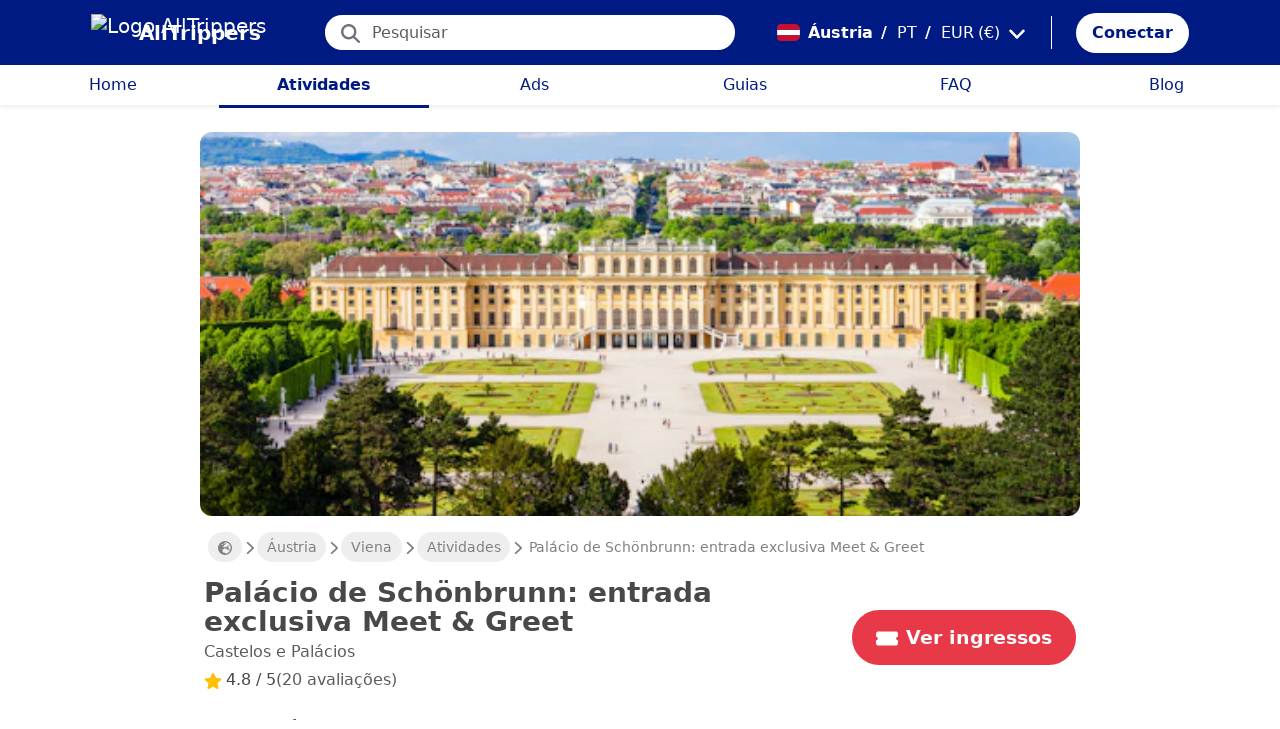

--- FILE ---
content_type: text/html; charset=utf-8
request_url: https://alltrippers.com/pt/austria/atividades/cidades/viena/bilhetes-para-palacio-de-schonbrunn-entrada-exclusiva-meet-greet
body_size: 25065
content:
<!DOCTYPE html><html lang="pt" dir="ltr" data-critters-container><head>
  <meta charset="utf-8">
  <meta http-equiv="content-type" content="text/html; charset=UTF-8">

  <meta name="apple-itunes-app" content="app-id=1472954137">
  <meta name="google-play-app" content="app-id=com.alltrippers.android">

  <meta name="p:domain_verify" content="5549636ad39d642d4653c9d0c7ed2552">
  <meta name="ir-site-verification-token" value="920052229">
  <meta name="eb368da5cb" content="eb368da5cbf68ad4c9e1db79802eade2">

  <base href="/pt/">

  <title>Palácio de Schönbrunn: entrada exclusiva Meet &amp; Greet</title>

  <link rel="preconnect" href="https://storage.googleapis.com">

  <meta name="viewport" content="width=device-width, initial-scale=1">
  <meta http-equiv="cache-control" content="no-cache, must-revalidate, post-check=0, pre-check=0">
  <meta http-equiv="expires" content="0">
  <meta http-equiv="pragma" content="no-cache">

  <link rel="icon" href="./assets/icons/alltrippers-favicon.svg" type="image/svg+xml">
  <link rel="icon" type="image/png" sizes="16x16" href="./assets/icons/alltrippers-favicon-16x16.png">
  <link rel="icon" type="image/png" sizes="32x32" href="./assets/icons/alltrippers-favicon-32x32.png">
  <link rel="icon" type="image/png" sizes="48x48" href="./assets/icons/alltrippers-favicon-48x48.png">
  <link rel="icon" type="image/png" sizes="64x64" href="./assets/icons/alltrippers-favicon-64x64.png">
  <link rel="icon" type="image/png" sizes="192x192" href="./assets/icons/alltrippers-favicon-192x192.png">
  <link rel="icon" href="./assets/icons/alltrippers-favicon-64x64.png" type="image/png">

  <meta name="description" content="Entre e admire o majestoso Palácio de Schönbrunn">

  <!-- twitter -->
  <meta name="twitter:card" content="summary">
  <meta name="twitter:site" content="@alltrippers">
  <meta name="twitter:title" content="Palácio de Schönbrunn: entrada exclusiva Meet &amp;amp; Greet">
  <meta name="twitter:description" content="Entre e admire o majestoso Palácio de Schönbrunn">
  <meta name="twitter:image" content="https://aws-tiqets-cdn.imgix.net/images/content/acb47e2f337e42c695a04f951d6f314e.jpg?auto=format&amp;fit=fill&amp;h=500&amp;ixlib=python-3.2.1&amp;q=70&amp;w=500&amp;s=591c59b351eacf8767a5a5626c54ffd2">

  <!-- facebook and other social sites -->
  <meta property="og:type" content="article">
  <meta property="og:site_name" content="AllTrippers">
  <meta property="og:title" content="Palácio de Schönbrunn: entrada exclusiva Meet &amp; Greet">
  <meta property="og:description" content="Entre e admire o majestoso Palácio de Schönbrunn">
  <meta property="og:image" content="https://aws-tiqets-cdn.imgix.net/images/content/acb47e2f337e42c695a04f951d6f314e.jpg?auto=format&amp;fit=fill&amp;h=500&amp;ixlib=python-3.2.1&amp;q=70&amp;w=500&amp;s=591c59b351eacf8767a5a5626c54ffd2">
  <meta property="og:url" content="https://alltrippers.com/pt/austria/atividades/cidades/viena/bilhetes-para-palacio-de-schonbrunn-entrada-exclusiva-meet-greet">
  <meta property="og:locale" content="pt_pt">

  <meta name="theme-color" content="#001a84">

  <!-- Google tag (gtag.js) -->
  <script async src="https://www.googletagmanager.com/gtag/js?id=G-57XEYVEYW7"></script>
  <script>
    window.dataLayer = window.dataLayer || [];
    function gtag() { dataLayer.push(arguments); }
    gtag('js', new Date());

    gtag('config', 'G-57XEYVEYW7', {
      'custom_map': { 'dimension1': 'fuid', 'dimension2': 'ios', 'dimension3': 'android', 'dimension4': 'website', 'dimension5': 'deviceType', 'dimension6': 'langId' },
      'send_page_view': false
    });
    gtag('config', 'AW-436114611');
  </script>

  <style>
    fa-icon svg,
    .svg-inline--fa {
      display: inline-block;
      font-size: inherit;
      height: 1em;
    }

    fa-icon .fa-2x {
      height: 2em;
    }
  </style>

<style>@charset "UTF-8";.fi{background-size:contain;background-position:50%;background-repeat:no-repeat}.fi{position:relative;display:inline-block;width:1.333333em;line-height:1em}.fi:before{content:"\a0"}.fi-at{background-image:url("./media/at-LOEZTH7U.svg")}:root{--bs-blue:#0d6efd;--bs-indigo:#6610f2;--bs-purple:#6f42c1;--bs-pink:#d63384;--bs-red:#dc3545;--bs-orange:#fd7e14;--bs-yellow:#ffc107;--bs-green:#198754;--bs-teal:#20c997;--bs-cyan:#0dcaf0;--bs-black:#000;--bs-white:#fff;--bs-gray:#6c757d;--bs-gray-dark:#343a40;--bs-gray-100:#f8f9fa;--bs-gray-200:#e9ecef;--bs-gray-300:#dee2e6;--bs-gray-400:#ced4da;--bs-gray-500:#adb5bd;--bs-gray-600:#6c757d;--bs-gray-700:#495057;--bs-gray-800:#343a40;--bs-gray-900:#212529;--bs-primary:#0d6efd;--bs-secondary:#6c757d;--bs-success:#198754;--bs-info:#0dcaf0;--bs-warning:#ffc107;--bs-danger:#dc3545;--bs-light:#f8f9fa;--bs-dark:#212529;--bs-primary-rgb:13,110,253;--bs-secondary-rgb:108,117,125;--bs-success-rgb:25,135,84;--bs-info-rgb:13,202,240;--bs-warning-rgb:255,193,7;--bs-danger-rgb:220,53,69;--bs-light-rgb:248,249,250;--bs-dark-rgb:33,37,41;--bs-primary-text-emphasis:#052c65;--bs-secondary-text-emphasis:#2b2f32;--bs-success-text-emphasis:#0a3622;--bs-info-text-emphasis:#055160;--bs-warning-text-emphasis:#664d03;--bs-danger-text-emphasis:#58151c;--bs-light-text-emphasis:#495057;--bs-dark-text-emphasis:#495057;--bs-primary-bg-subtle:#cfe2ff;--bs-secondary-bg-subtle:#e2e3e5;--bs-success-bg-subtle:#d1e7dd;--bs-info-bg-subtle:#cff4fc;--bs-warning-bg-subtle:#fff3cd;--bs-danger-bg-subtle:#f8d7da;--bs-light-bg-subtle:#fcfcfd;--bs-dark-bg-subtle:#ced4da;--bs-primary-border-subtle:#9ec5fe;--bs-secondary-border-subtle:#c4c8cb;--bs-success-border-subtle:#a3cfbb;--bs-info-border-subtle:#9eeaf9;--bs-warning-border-subtle:#ffe69c;--bs-danger-border-subtle:#f1aeb5;--bs-light-border-subtle:#e9ecef;--bs-dark-border-subtle:#adb5bd;--bs-white-rgb:255,255,255;--bs-black-rgb:0,0,0;--bs-font-sans-serif:system-ui,-apple-system,"Segoe UI",Roboto,"Helvetica Neue","Noto Sans","Liberation Sans",Arial,sans-serif,"Apple Color Emoji","Segoe UI Emoji","Segoe UI Symbol","Noto Color Emoji";--bs-font-monospace:SFMono-Regular,Menlo,Monaco,Consolas,"Liberation Mono","Courier New",monospace;--bs-gradient:linear-gradient(180deg, rgba(255, 255, 255, .15), rgba(255, 255, 255, 0));--bs-body-font-family:var(--bs-font-sans-serif);--bs-body-font-size:1rem;--bs-body-font-weight:400;--bs-body-line-height:1.5;--bs-body-color:#212529;--bs-body-color-rgb:33,37,41;--bs-body-bg:#fff;--bs-body-bg-rgb:255,255,255;--bs-emphasis-color:#000;--bs-emphasis-color-rgb:0,0,0;--bs-secondary-color:rgba(33, 37, 41, .75);--bs-secondary-color-rgb:33,37,41;--bs-secondary-bg:#e9ecef;--bs-secondary-bg-rgb:233,236,239;--bs-tertiary-color:rgba(33, 37, 41, .5);--bs-tertiary-color-rgb:33,37,41;--bs-tertiary-bg:#f8f9fa;--bs-tertiary-bg-rgb:248,249,250;--bs-heading-color:inherit;--bs-link-color:#0d6efd;--bs-link-color-rgb:13,110,253;--bs-link-decoration:underline;--bs-link-hover-color:#0a58ca;--bs-link-hover-color-rgb:10,88,202;--bs-code-color:#d63384;--bs-highlight-color:#212529;--bs-highlight-bg:#fff3cd;--bs-border-width:1px;--bs-border-style:solid;--bs-border-color:#dee2e6;--bs-border-color-translucent:rgba(0, 0, 0, .175);--bs-border-radius:.375rem;--bs-border-radius-sm:.25rem;--bs-border-radius-lg:.5rem;--bs-border-radius-xl:1rem;--bs-border-radius-xxl:2rem;--bs-border-radius-2xl:var(--bs-border-radius-xxl);--bs-border-radius-pill:50rem;--bs-box-shadow:0 .5rem 1rem rgba(0, 0, 0, .15);--bs-box-shadow-sm:0 .125rem .25rem rgba(0, 0, 0, .075);--bs-box-shadow-lg:0 1rem 3rem rgba(0, 0, 0, .175);--bs-box-shadow-inset:inset 0 1px 2px rgba(0, 0, 0, .075);--bs-focus-ring-width:.25rem;--bs-focus-ring-opacity:.25;--bs-focus-ring-color:rgba(13, 110, 253, .25);--bs-form-valid-color:#198754;--bs-form-valid-border-color:#198754;--bs-form-invalid-color:#dc3545;--bs-form-invalid-border-color:#dc3545}*,:after,:before{box-sizing:border-box}@media (prefers-reduced-motion:no-preference){:root{scroll-behavior:smooth}}body{margin:0;font-family:var(--bs-body-font-family);font-size:var(--bs-body-font-size);font-weight:var(--bs-body-font-weight);line-height:var(--bs-body-line-height);color:var(--bs-body-color);text-align:var(--bs-body-text-align);background-color:var(--bs-body-bg);-webkit-text-size-adjust:100%;-webkit-tap-highlight-color:transparent}h1,h2{margin-top:0;margin-bottom:.5rem;font-weight:500;line-height:1.2;color:var(--bs-heading-color)}h1{font-size:calc(1.375rem + 1.5vw)}@media (min-width:1200px){h1{font-size:2.5rem}}h2{font-size:calc(1.325rem + .9vw)}@media (min-width:1200px){h2{font-size:2rem}}p{margin-top:0;margin-bottom:1rem}ul{padding-left:2rem}ul{margin-top:0;margin-bottom:1rem}a{color:rgba(var(--bs-link-color-rgb),var(--bs-link-opacity,1));text-decoration:underline}a:hover{--bs-link-color-rgb:var(--bs-link-hover-color-rgb)}img,svg{vertical-align:middle}button{border-radius:0}button:focus:not(:focus-visible){outline:0}button,input{margin:0;font-family:inherit;font-size:inherit;line-height:inherit}button{text-transform:none}[role=button]{cursor:pointer}[type=button],button{-webkit-appearance:button}[type=button]:not(:disabled),button:not(:disabled){cursor:pointer}.list-unstyled{padding-left:0;list-style:none}.container-fluid{--bs-gutter-x:1.5rem;--bs-gutter-y:0;width:100%;padding-right:calc(var(--bs-gutter-x) * .5);padding-left:calc(var(--bs-gutter-x) * .5);margin-right:auto;margin-left:auto}:root{--bs-breakpoint-xs:0;--bs-breakpoint-sm:576px;--bs-breakpoint-md:768px;--bs-breakpoint-lg:992px;--bs-breakpoint-xl:1200px;--bs-breakpoint-xxl:1400px}.row{--bs-gutter-x:1.5rem;--bs-gutter-y:0;display:flex;flex-wrap:wrap;margin-top:calc(-1 * var(--bs-gutter-y));margin-right:calc(-.5 * var(--bs-gutter-x));margin-left:calc(-.5 * var(--bs-gutter-x))}.row>*{flex-shrink:0;width:100%;max-width:100%;padding-right:calc(var(--bs-gutter-x) * .5);padding-left:calc(var(--bs-gutter-x) * .5);margin-top:var(--bs-gutter-y)}.col{flex:1 0 0%}.col-12{flex:0 0 auto;width:100%}@media (min-width:992px){.col-lg-4{flex:0 0 auto;width:33.33333333%}.col-lg-6{flex:0 0 auto;width:50%}}.form-control{display:block;width:100%;padding:.375rem .75rem;font-size:1rem;font-weight:400;line-height:1.5;color:var(--bs-body-color);-webkit-appearance:none;-moz-appearance:none;appearance:none;background-color:var(--bs-body-bg);background-clip:padding-box;border:var(--bs-border-width) solid var(--bs-border-color);border-radius:var(--bs-border-radius);transition:border-color .15s ease-in-out,box-shadow .15s ease-in-out}@media (prefers-reduced-motion:reduce){.form-control{transition:none}}.form-control:focus{color:var(--bs-body-color);background-color:var(--bs-body-bg);border-color:#86b7fe;outline:0;box-shadow:0 0 0 .25rem #0d6efd40}.form-control::-webkit-date-and-time-value{min-width:85px;height:1.5em;margin:0}.form-control::-webkit-datetime-edit{display:block;padding:0}.form-control::-moz-placeholder{color:var(--bs-secondary-color);opacity:1}.form-control::placeholder{color:var(--bs-secondary-color);opacity:1}.form-control:disabled{background-color:var(--bs-secondary-bg);opacity:1}.form-control::-webkit-file-upload-button{padding:.375rem .75rem;margin:-.375rem -.75rem;-webkit-margin-end:.75rem;margin-inline-end:.75rem;color:var(--bs-body-color);background-color:var(--bs-tertiary-bg);pointer-events:none;border-color:inherit;border-style:solid;border-width:0;border-inline-end-width:var(--bs-border-width);border-radius:0;-webkit-transition:color .15s ease-in-out,background-color .15s ease-in-out,border-color .15s ease-in-out,box-shadow .15s ease-in-out;transition:color .15s ease-in-out,background-color .15s ease-in-out,border-color .15s ease-in-out,box-shadow .15s ease-in-out}.form-control::file-selector-button{padding:.375rem .75rem;margin:-.375rem -.75rem;-webkit-margin-end:.75rem;margin-inline-end:.75rem;color:var(--bs-body-color);background-color:var(--bs-tertiary-bg);pointer-events:none;border-color:inherit;border-style:solid;border-width:0;border-inline-end-width:var(--bs-border-width);border-radius:0;transition:color .15s ease-in-out,background-color .15s ease-in-out,border-color .15s ease-in-out,box-shadow .15s ease-in-out}@media (prefers-reduced-motion:reduce){.form-control::-webkit-file-upload-button{-webkit-transition:none;transition:none}.form-control::file-selector-button{transition:none}}.form-control:hover:not(:disabled):not([readonly])::-webkit-file-upload-button{background-color:var(--bs-secondary-bg)}.form-control:hover:not(:disabled):not([readonly])::file-selector-button{background-color:var(--bs-secondary-bg)}.btn{--bs-btn-padding-x:.75rem;--bs-btn-padding-y:.375rem;--bs-btn-font-family: ;--bs-btn-font-size:1rem;--bs-btn-font-weight:400;--bs-btn-line-height:1.5;--bs-btn-color:var(--bs-body-color);--bs-btn-bg:transparent;--bs-btn-border-width:var(--bs-border-width);--bs-btn-border-color:transparent;--bs-btn-border-radius:var(--bs-border-radius);--bs-btn-hover-border-color:transparent;--bs-btn-box-shadow:inset 0 1px 0 rgba(255, 255, 255, .15),0 1px 1px rgba(0, 0, 0, .075);--bs-btn-disabled-opacity:.65;--bs-btn-focus-box-shadow:0 0 0 .25rem rgba(var(--bs-btn-focus-shadow-rgb), .5);display:inline-block;padding:var(--bs-btn-padding-y) var(--bs-btn-padding-x);font-family:var(--bs-btn-font-family);font-size:var(--bs-btn-font-size);font-weight:var(--bs-btn-font-weight);line-height:var(--bs-btn-line-height);color:var(--bs-btn-color);text-align:center;text-decoration:none;vertical-align:middle;cursor:pointer;-webkit-user-select:none;-moz-user-select:none;user-select:none;border:var(--bs-btn-border-width) solid var(--bs-btn-border-color);border-radius:var(--bs-btn-border-radius);background-color:var(--bs-btn-bg);transition:color .15s ease-in-out,background-color .15s ease-in-out,border-color .15s ease-in-out,box-shadow .15s ease-in-out}@media (prefers-reduced-motion:reduce){.btn{transition:none}}.btn:hover{color:var(--bs-btn-hover-color);background-color:var(--bs-btn-hover-bg);border-color:var(--bs-btn-hover-border-color)}.btn:focus-visible{color:var(--bs-btn-hover-color);background-color:var(--bs-btn-hover-bg);border-color:var(--bs-btn-hover-border-color);outline:0;box-shadow:var(--bs-btn-focus-box-shadow)}.btn:first-child:active,:not(.btn-check)+.btn:active{color:var(--bs-btn-active-color);background-color:var(--bs-btn-active-bg);border-color:var(--bs-btn-active-border-color)}.btn:first-child:active:focus-visible,:not(.btn-check)+.btn:active:focus-visible{box-shadow:var(--bs-btn-focus-box-shadow)}.btn:disabled{color:var(--bs-btn-disabled-color);pointer-events:none;background-color:var(--bs-btn-disabled-bg);border-color:var(--bs-btn-disabled-border-color);opacity:var(--bs-btn-disabled-opacity)}.btn-link{--bs-btn-font-weight:400;--bs-btn-color:var(--bs-link-color);--bs-btn-bg:transparent;--bs-btn-border-color:transparent;--bs-btn-hover-color:var(--bs-link-hover-color);--bs-btn-hover-border-color:transparent;--bs-btn-active-color:var(--bs-link-hover-color);--bs-btn-active-border-color:transparent;--bs-btn-disabled-color:#6c757d;--bs-btn-disabled-border-color:transparent;--bs-btn-box-shadow:0 0 0 #000;--bs-btn-focus-shadow-rgb:49,132,253;text-decoration:underline}.btn-link:focus-visible{color:var(--bs-btn-color)}.btn-link:hover{color:var(--bs-btn-hover-color)}.dropdown{position:relative}.nav-link{display:block;padding:var(--bs-nav-link-padding-y) var(--bs-nav-link-padding-x);font-size:var(--bs-nav-link-font-size);font-weight:var(--bs-nav-link-font-weight);color:var(--bs-nav-link-color);text-decoration:none;background:0 0;border:0;transition:color .15s ease-in-out,background-color .15s ease-in-out,border-color .15s ease-in-out}@media (prefers-reduced-motion:reduce){.nav-link{transition:none}}.nav-link:focus,.nav-link:hover{color:var(--bs-nav-link-hover-color)}.nav-link:focus-visible{outline:0;box-shadow:0 0 0 .25rem #0d6efd40}.nav-link:disabled{color:var(--bs-nav-link-disabled-color);pointer-events:none;cursor:default}.navbar{--bs-navbar-padding-x:0;--bs-navbar-padding-y:.5rem;--bs-navbar-color:rgba(var(--bs-emphasis-color-rgb), .65);--bs-navbar-hover-color:rgba(var(--bs-emphasis-color-rgb), .8);--bs-navbar-disabled-color:rgba(var(--bs-emphasis-color-rgb), .3);--bs-navbar-active-color:rgba(var(--bs-emphasis-color-rgb), 1);--bs-navbar-brand-padding-y:.3125rem;--bs-navbar-brand-margin-end:1rem;--bs-navbar-brand-font-size:1.25rem;--bs-navbar-brand-color:rgba(var(--bs-emphasis-color-rgb), 1);--bs-navbar-brand-hover-color:rgba(var(--bs-emphasis-color-rgb), 1);--bs-navbar-nav-link-padding-x:.5rem;--bs-navbar-toggler-padding-y:.25rem;--bs-navbar-toggler-padding-x:.75rem;--bs-navbar-toggler-font-size:1.25rem;--bs-navbar-toggler-icon-bg:url("data:image/svg+xml,%3csvg xmlns='http://www.w3.org/2000/svg' viewBox='0 0 30 30'%3e%3cpath stroke='rgba%2833, 37, 41, 0.75%29' stroke-linecap='round' stroke-miterlimit='10' stroke-width='2' d='M4 7h22M4 15h22M4 23h22'/%3e%3c/svg%3e");--bs-navbar-toggler-border-color:rgba(var(--bs-emphasis-color-rgb), .15);--bs-navbar-toggler-border-radius:var(--bs-border-radius);--bs-navbar-toggler-focus-width:.25rem;--bs-navbar-toggler-transition:box-shadow .15s ease-in-out;position:relative;display:flex;flex-wrap:wrap;align-items:center;justify-content:space-between;padding:var(--bs-navbar-padding-y) var(--bs-navbar-padding-x)}.navbar-brand{padding-top:var(--bs-navbar-brand-padding-y);padding-bottom:var(--bs-navbar-brand-padding-y);margin-right:var(--bs-navbar-brand-margin-end);font-size:var(--bs-navbar-brand-font-size);color:var(--bs-navbar-brand-color);text-decoration:none;white-space:nowrap}.navbar-brand:focus,.navbar-brand:hover{color:var(--bs-navbar-brand-hover-color)}.navbar-nav{--bs-nav-link-padding-x:0;--bs-nav-link-padding-y:.5rem;--bs-nav-link-font-weight: ;--bs-nav-link-color:var(--bs-navbar-color);--bs-nav-link-hover-color:var(--bs-navbar-hover-color);--bs-nav-link-disabled-color:var(--bs-navbar-disabled-color);display:flex;flex-direction:column;padding-left:0;margin-bottom:0;list-style:none}.breadcrumb{--bs-breadcrumb-padding-x:0;--bs-breadcrumb-padding-y:0;--bs-breadcrumb-margin-bottom:1rem;--bs-breadcrumb-bg: ;--bs-breadcrumb-border-radius: ;--bs-breadcrumb-divider-color:var(--bs-secondary-color);--bs-breadcrumb-item-padding-x:.5rem;--bs-breadcrumb-item-active-color:var(--bs-secondary-color);display:flex;flex-wrap:wrap;padding:var(--bs-breadcrumb-padding-y) var(--bs-breadcrumb-padding-x);margin-bottom:var(--bs-breadcrumb-margin-bottom);font-size:var(--bs-breadcrumb-font-size);list-style:none;background-color:var(--bs-breadcrumb-bg);border-radius:var(--bs-breadcrumb-border-radius)}.fixed-top{position:fixed;top:0;right:0;left:0;z-index:1030}.align-top{vertical-align:top!important}.d-inline{display:inline!important}.d-inline-block{display:inline-block!important}.d-block{display:block!important}.d-flex{display:flex!important}.d-none{display:none!important}.shadow-sm{box-shadow:var(--bs-box-shadow-sm)!important}.shadow-none{box-shadow:none!important}.position-relative{position:relative!important}.position-absolute{position:absolute!important}.border-0{border:0!important}.w-100{width:100%!important}.h-100{height:100%!important}.flex-row{flex-direction:row!important}.flex-column{flex-direction:column!important}.flex-grow-1{flex-grow:1!important}.flex-shrink-0{flex-shrink:0!important}.justify-content-center{justify-content:center!important}.align-items-center{align-items:center!important}.m-0{margin:0!important}.mx-0{margin-right:0!important;margin-left:0!important}.mx-2{margin-right:.5rem!important;margin-left:.5rem!important}.mx-3{margin-right:1rem!important;margin-left:1rem!important}.my-1{margin-top:.25rem!important;margin-bottom:.25rem!important}.my-auto{margin-top:auto!important;margin-bottom:auto!important}.mt-0{margin-top:0!important}.mt-3{margin-top:1rem!important}.me-1{margin-right:.25rem!important}.me-2{margin-right:.5rem!important}.me-auto{margin-right:auto!important}.mb-0{margin-bottom:0!important}.mb-1{margin-bottom:.25rem!important}.mb-3{margin-bottom:1rem!important}.mb-5{margin-bottom:3rem!important}.ms-2{margin-left:.5rem!important}.p-0{padding:0!important}.px-0{padding-right:0!important;padding-left:0!important}.px-2{padding-right:.5rem!important;padding-left:.5rem!important}.px-3{padding-right:1rem!important;padding-left:1rem!important}.px-4{padding-right:1.5rem!important;padding-left:1.5rem!important}.py-0{padding-top:0!important;padding-bottom:0!important}.py-2{padding-top:.5rem!important;padding-bottom:.5rem!important}.py-3{padding-top:1rem!important;padding-bottom:1rem!important}.pt-0{padding-top:0!important}.pe-2{padding-right:.5rem!important}.ps-0{padding-left:0!important}.ps-1{padding-left:.25rem!important}.ps-2{padding-left:.5rem!important}.fw-bold{font-weight:700!important}.text-decoration-none{text-decoration:none!important}.text-nowrap{white-space:nowrap!important}.text-success{--bs-text-opacity:1;color:rgba(var(--bs-success-rgb),var(--bs-text-opacity))!important}.text-danger{--bs-text-opacity:1;color:rgba(var(--bs-danger-rgb),var(--bs-text-opacity))!important}.text-white{--bs-text-opacity:1;color:rgba(var(--bs-white-rgb),var(--bs-text-opacity))!important}.text-muted{--bs-text-opacity:1;color:var(--bs-secondary-color)!important}.bg-white{--bs-bg-opacity:1;background-color:rgba(var(--bs-white-rgb),var(--bs-bg-opacity))!important}@media (min-width:992px){.d-lg-flex{display:flex!important}.d-lg-none{display:none!important}.flex-lg-row{flex-direction:row!important}.mx-lg-3{margin-right:1rem!important;margin-left:1rem!important}.mt-lg-3{margin-top:1rem!important}.px-lg-0{padding-right:0!important;padding-left:0!important}.px-lg-2{padding-right:.5rem!important;padding-left:.5rem!important}.pt-lg-2{padding-top:.5rem!important}.pe-lg-3{padding-right:1rem!important}}app-root{display:block}fa-icon svg{display:inline-block;font-size:inherit;height:1em}.at-capitalize:first-letter{text-transform:capitalize}.mc{color:#001a84!important}.fsn{font-size:1rem!important}.fs-09{font-size:.9rem!important}.fs-12{font-size:1.2rem!important}.fs-13{font-size:1.3rem!important}.fs-15{font-size:1.5rem!important}.lh-1{line-height:1!important}.lh-1-1{line-height:1.1!important}.lh-1-3{line-height:1.3!important}.layout-main-container{padding-left:0;padding-right:0}@media (min-width: 992px){.layout-main-container{padding-left:2rem;padding-right:2rem}}@media (min-width: 1200px){.layout-main-container{padding-left:5rem;padding-right:5rem}}.btn-my-action{border-radius:50px;font-size:1.1rem;padding-right:1rem;padding-left:1rem}.main-container{position:relative;padding-top:1rem}@media (min-width: 992px){.main-container{padding-bottom:0;padding-left:2rem;padding-right:2rem}}@media (min-width: 1200px){.main-container{padding-left:5rem;padding-right:5rem}}@media (min-width: 1200px){.main-container.detail{padding-top:0}}@media (min-width: 1600px){.main-container{padding-left:10rem;padding-right:10rem}}.nofocus:focus{border:0;outline:none;border-color:inherit;-webkit-box-shadow:none;box-shadow:none}.noselect{cursor:default;-webkit-touch-callout:none;-webkit-user-select:none;-khtml-user-select:none;-moz-user-select:none;-ms-user-select:none;user-select:none}a{color:#001a84}body{font-style:normal;font-variant-ligatures:normal;font-variant-caps:normal;font-variant-numeric:normal;font-variant-east-asian:normal;font-weight:400;font-stretch:normal;font-size:1rem;line-height:24px;-webkit-text-size-adjust:100%;-moz-text-size-adjust:100%;-ms-text-size-adjust:100%;text-size-adjust:100%;position:relative;-webkit-font-smoothing:antialiased;-moz-font-smoothing:unset;-moz-osx-font-smoothing:grayscale;font-smoothing:antialiased;-webkit-backface-visibility:hidden;-moz-backface-visibility:hidden;backface-visibility:hidden;text-rendering:optimizeLegibility;text-shadow:1px 1px 1px rgba(0,0,0,.004);color:#484848;height:100%}html{width:100%;height:100%}@-webkit-keyframes myfirst{0%{color:#001a84}25%{color:green}75%{color:green}to{color:#001a84}}.pointer{cursor:pointer!important}
</style><link rel="stylesheet" href="styles-4RVL6VGJ.css" media="print" onload="this.media='all'"><noscript><link rel="stylesheet" href="styles-4RVL6VGJ.css"></noscript><link rel="modulepreload" href="chunk-SITIYTRS.js"><link rel="modulepreload" href="chunk-YP4G66ME.js"><link rel="modulepreload" href="chunk-KQGIJGRG.js"><link rel="modulepreload" href="chunk-I7XVR57M.js"><link rel="modulepreload" href="chunk-WJWBDLOG.js"><link rel="modulepreload" href="chunk-RAQY3PLW.js"><link rel="modulepreload" href="chunk-NTTELB7T.js"><link rel="modulepreload" href="chunk-27SHK6Z4.js"><link rel="modulepreload" href="chunk-ZXYBBCIT.js"><link rel="modulepreload" href="chunk-3X3IQNKE.js"><link rel="modulepreload" href="chunk-4RCGBJ2Q.js"><link rel="modulepreload" href="chunk-D22XFFO4.js"><link rel="modulepreload" href="chunk-UFRCPQKY.js"><link rel="modulepreload" href="chunk-TNFPYSJ6.js"><link rel="modulepreload" href="chunk-3HOTWFWG.js"><link rel="modulepreload" href="chunk-OXAZG3VF.js"><link rel="modulepreload" href="chunk-SHHVEDZG.js"><link rel="modulepreload" href="chunk-QG3ZDKTY.js"><link rel="modulepreload" href="chunk-OONLRDHE.js"><link rel="modulepreload" href="chunk-THDMYJGS.js"><link rel="modulepreload" href="chunk-PY5WXKG7.js"><link rel="modulepreload" href="chunk-H4UKZJVE.js"><link rel="modulepreload" href="chunk-YQF2L5IT.js"><link rel="modulepreload" href="chunk-JDBZF5SM.js"><link rel="modulepreload" href="chunk-MRTFRGZP.js"><link rel="modulepreload" href="chunk-NQF4GJYK.js"><link rel="modulepreload" href="chunk-4PKSFAWJ.js"><link rel="modulepreload" href="chunk-6Y3MLZRL.js"><link rel="modulepreload" href="chunk-Q2PHXZ6Y.js"><link rel="modulepreload" href="chunk-H7B6VQGM.js"><link rel="modulepreload" href="chunk-S5ABUNH5.js"><link rel="modulepreload" href="chunk-FTA2FSAT.js"><link rel="modulepreload" href="chunk-RRIX2DK7.js"><link rel="modulepreload" href="chunk-J66IA36I.js"><link rel="modulepreload" href="chunk-XZIWHZF4.js"><link rel="modulepreload" href="chunk-NAASD4MD.js"><link rel="modulepreload" href="chunk-QNSJ3FRK.js"><link rel="modulepreload" href="chunk-JRR7HMQD.js"><link rel="modulepreload" href="chunk-BVDWSV5G.js"><link rel="modulepreload" href="chunk-DLESTKEU.js"><link rel="modulepreload" href="chunk-DASWQFND.js"><link rel="modulepreload" href="chunk-NHKWM5FD.js"><link rel="modulepreload" href="chunk-CIJQI3NI.js"><link rel="modulepreload" href="chunk-R6G3IZNW.js"><link rel="modulepreload" href="chunk-PEDALXRB.js"><link rel="modulepreload" href="chunk-CRXYIWRM.js"><link rel="modulepreload" href="chunk-V7V4KWTI.js"><link rel="modulepreload" href="chunk-RHPWSOYC.js"><style ng-app-id="ng">#modalFunctionalities[_ngcontent-ng-c4186189706]   .modal-header[_ngcontent-ng-c4186189706]{padding:1rem 1rem .5rem;border-bottom:0}#modalFunctionalities[_ngcontent-ng-c4186189706]   .box-menu[_ngcontent-ng-c4186189706]{border-bottom:1px solid #dee2e6}#modalFunctionalities[_ngcontent-ng-c4186189706]   .box-menu[_ngcontent-ng-c4186189706]:last-child{border-bottom:0}#modalFunctionalities[_ngcontent-ng-c4186189706]   .box-menu.active[_ngcontent-ng-c4186189706]{background-color:#e4f0fc!important;font-weight:700}#modalFunctionalities[_ngcontent-ng-c4186189706]   .main-menu[_ngcontent-ng-c4186189706]{min-height:60px}#modalFunctionalities[_ngcontent-ng-c4186189706]   .main-menu.active[_ngcontent-ng-c4186189706]{background-color:#e4f0fc!important;font-weight:700}#appContainer[_ngcontent-ng-c4186189706]{background-color:#fff;min-height:100%}#appContainer[_ngcontent-ng-c4186189706]   .full-screen-waiting[_ngcontent-ng-c4186189706]{position:fixed;top:0;left:0;width:100vw;height:100vh;z-index:100000;opacity:.6;background-color:gray;display:flex;align-items:center;justify-content:center}#appContainer[_ngcontent-ng-c4186189706]   app-navigation-bar[_ngcontent-ng-c4186189706]{display:block;width:100%;z-index:1;padding-top:1rem}#appContainer[_ngcontent-ng-c4186189706]   app-navigation-bar.should-sticky[_ngcontent-ng-c4186189706]{position:sticky;position:-webkit-sticky;padding-top:0}#appContainer[_ngcontent-ng-c4186189706]   app-topbar[_ngcontent-ng-c4186189706]{display:flex;height:50px}@media (min-width: 992px){#appContainer[_ngcontent-ng-c4186189706]   app-topbar[_ngcontent-ng-c4186189706]{height:108px}}@media (min-width: 992px){#appContainer[_ngcontent-ng-c4186189706]   app-topbar.on-home[_ngcontent-ng-c4186189706]{height:65px}}#appContainer.mobile-app[_ngcontent-ng-c4186189706]   .wrapper-main[_ngcontent-ng-c4186189706]{height:calc(100% - 100px)}#appContainer.mobile-app[_ngcontent-ng-c4186189706]   .wrapper-main.no-menu[_ngcontent-ng-c4186189706]{height:calc(100% - 50px)}#appContainer.mobile-app[_ngcontent-ng-c4186189706]   .wrapper-main.with-top-banner[_ngcontent-ng-c4186189706]{height:calc(100% - 133px)}#appContainer.mobile-app[_ngcontent-ng-c4186189706]   .wrapper-main.with-map-view[_ngcontent-ng-c4186189706], #appContainer.mobile-app[_ngcontent-ng-c4186189706]   .wrapper-main.mobile-full-screen[_ngcontent-ng-c4186189706]{height:100%!important}#appContainer.on-mobile[_ngcontent-ng-c4186189706], #appContainer.on-tablet[_ngcontent-ng-c4186189706]{width:100%}#appContainer.on-mobile[_ngcontent-ng-c4186189706]   app-topbar.on-top[_ngcontent-ng-c4186189706], #appContainer.on-mobile[_ngcontent-ng-c4186189706]   app-ios-mobile-menu.on-top[_ngcontent-ng-c4186189706], #appContainer.on-tablet[_ngcontent-ng-c4186189706]   app-topbar.on-top[_ngcontent-ng-c4186189706], #appContainer.on-tablet[_ngcontent-ng-c4186189706]   app-ios-mobile-menu.on-top[_ngcontent-ng-c4186189706]{position:relative;z-index:1201}#appContainer.on-mobile.mobile-app[_ngcontent-ng-c4186189706], #appContainer.on-tablet.mobile-app[_ngcontent-ng-c4186189706]{contain:strict;height:100%;overflow:hidden;position:absolute}</style><style ng-app-id="ng">.ios footer{padding:2rem 2rem 5rem!important}  .social-networks svg.fa-instagram{color:#fff!important}  .social-networks svg.fa-linkedin-in{color:#fff!important}#pre-footer[_ngcontent-ng-c844535916]{background-color:#fbfbfb;margin:0;padding:2rem 2rem 1.5rem}@media screen and (min-width: 768px){#pre-footer[_ngcontent-ng-c844535916]{padding:2rem 6rem 1.5rem}}#pre-footer[_ngcontent-ng-c844535916]   .partners[_ngcontent-ng-c844535916]{flex-wrap:wrap}#pre-footer[_ngcontent-ng-c844535916]   .partners[_ngcontent-ng-c844535916]   a[_ngcontent-ng-c844535916]{padding:1rem}#pre-footer[_ngcontent-ng-c844535916]   .partners[_ngcontent-ng-c844535916]   img.civitatis[_ngcontent-ng-c844535916]{max-height:50px;height:50px}#pre-footer[_ngcontent-ng-c844535916]   .partners[_ngcontent-ng-c844535916]   img.get-your-guide[_ngcontent-ng-c844535916]{max-height:60px;height:60px}#pre-footer[_ngcontent-ng-c844535916]   .partners[_ngcontent-ng-c844535916]   img.ltd[_ngcontent-ng-c844535916]{max-height:45px;height:45px}#pre-footer[_ngcontent-ng-c844535916]   .partners[_ngcontent-ng-c844535916]   img.musement[_ngcontent-ng-c844535916]{max-height:25px;height:25px}#pre-footer[_ngcontent-ng-c844535916]   .partners[_ngcontent-ng-c844535916]   img.tiqets[_ngcontent-ng-c844535916]{max-height:30px;height:30px}#pre-footer[_ngcontent-ng-c844535916]   .partners[_ngcontent-ng-c844535916]   img.viator[_ngcontent-ng-c844535916]{max-height:25px;height:25px}#pre-footer[_ngcontent-ng-c844535916]   .partners[_ngcontent-ng-c844535916]   img.visit-britain[_ngcontent-ng-c844535916]{max-height:60px;height:60px}footer[_ngcontent-ng-c844535916]{background-color:#001a84;color:#fff!important;margin:0;padding:2rem 2rem 1.5rem}@media screen and (min-width: 768px){footer[_ngcontent-ng-c844535916]{padding:2rem 6rem 1.5rem}}@media (min-width: 576px){footer[_ngcontent-ng-c844535916]   li[_ngcontent-ng-c844535916]{padding:.2rem 0}}@media screen and (min-width: 768px){footer[_ngcontent-ng-c844535916]   .col-footer[_ngcontent-ng-c844535916]:first-child{margin-bottom:3rem}footer[_ngcontent-ng-c844535916]   .col-footer[_ngcontent-ng-c844535916]:last-child{margin-bottom:0}}footer[_ngcontent-ng-c844535916]   .col-footer[_ngcontent-ng-c844535916]{display:flex;flex-direction:column}footer[_ngcontent-ng-c844535916]   .col-footer[_ngcontent-ng-c844535916]   .fa-telegram[_ngcontent-ng-c844535916]{color:#fff}@media screen and (max-width: 767px){footer[_ngcontent-ng-c844535916]   .col-footer[_ngcontent-ng-c844535916]{margin-bottom:2.5rem}}footer[_ngcontent-ng-c844535916]   .col-footer[_ngcontent-ng-c844535916]   .action[_ngcontent-ng-c844535916]   a[_ngcontent-ng-c844535916]{color:#fff;font-size:1.1rem;font-weight:500}footer[_ngcontent-ng-c844535916]   .col-footer[_ngcontent-ng-c844535916]   .body[_ngcontent-ng-c844535916]{flex-grow:1}footer[_ngcontent-ng-c844535916]   .col-footer[_ngcontent-ng-c844535916]   .title[_ngcontent-ng-c844535916]{font-size:1.2rem;font-weight:500;margin-bottom:1rem}footer[_ngcontent-ng-c844535916]   .col-footer[_ngcontent-ng-c844535916]   .categories[_ngcontent-ng-c844535916], footer[_ngcontent-ng-c844535916]   .col-footer[_ngcontent-ng-c844535916]   .other-links[_ngcontent-ng-c844535916]{font-size:1rem;list-style:none;padding:0}footer[_ngcontent-ng-c844535916]   .col-footer[_ngcontent-ng-c844535916]   .categories[_ngcontent-ng-c844535916]   a[_ngcontent-ng-c844535916], footer[_ngcontent-ng-c844535916]   .col-footer[_ngcontent-ng-c844535916]   .other-links[_ngcontent-ng-c844535916]   a[_ngcontent-ng-c844535916]{color:#fff}@media (max-width: 575px){footer[_ngcontent-ng-c844535916]   .col-footer[_ngcontent-ng-c844535916]   .categories[_ngcontent-ng-c844535916]   a[_ngcontent-ng-c844535916], footer[_ngcontent-ng-c844535916]   .col-footer[_ngcontent-ng-c844535916]   .other-links[_ngcontent-ng-c844535916]   a[_ngcontent-ng-c844535916]{width:100%;height:48px;display:flex;align-items:center;padding:.2rem 0}}footer[_ngcontent-ng-c844535916]   .col-footer[_ngcontent-ng-c844535916]   .social-networks[_ngcontent-ng-c844535916]{align-items:center;display:flex;flex-wrap:wrap;list-style:none;padding:0}@media (max-width: 767px){footer[_ngcontent-ng-c844535916]   .col-footer[_ngcontent-ng-c844535916]   .social-networks[_ngcontent-ng-c844535916]{justify-content:space-around}}footer[_ngcontent-ng-c844535916]   .col-footer[_ngcontent-ng-c844535916]   .social-networks[_ngcontent-ng-c844535916]   a[_ngcontent-ng-c844535916]{color:#fff!important}@media screen and (max-width: 767px){footer[_ngcontent-ng-c844535916]   .col-footer[_ngcontent-ng-c844535916]   .social-networks[_ngcontent-ng-c844535916]   .ng-fa-icon[_ngcontent-ng-c844535916], footer[_ngcontent-ng-c844535916]   .col-footer[_ngcontent-ng-c844535916]   .social-networks[_ngcontent-ng-c844535916]   i[_ngcontent-ng-c844535916]{font-size:2rem;margin-right:.7rem}}@media screen and (min-width: 768px){footer[_ngcontent-ng-c844535916]   .col-footer[_ngcontent-ng-c844535916]   .social-networks[_ngcontent-ng-c844535916]   .ng-fa-icon[_ngcontent-ng-c844535916], footer[_ngcontent-ng-c844535916]   .col-footer[_ngcontent-ng-c844535916]   .social-networks[_ngcontent-ng-c844535916]   i[_ngcontent-ng-c844535916]{font-size:1.5rem;margin-right:1rem}}footer[_ngcontent-ng-c844535916]   .second-footer[_ngcontent-ng-c844535916]{display:flex;flex-direction:column;margin-top:1.5rem;width:100%;margin:0}@media (min-width: 375px){footer[_ngcontent-ng-c844535916]   .second-footer[_ngcontent-ng-c844535916]{margin:0 1rem}}footer[_ngcontent-ng-c844535916]   .second-footer[_ngcontent-ng-c844535916]   .content[_ngcontent-ng-c844535916]{align-items:center;display:flex;justify-content:space-between}footer[_ngcontent-ng-c844535916]   .second-footer[_ngcontent-ng-c844535916]   .content[_ngcontent-ng-c844535916]   .brand[_ngcontent-ng-c844535916]{align-items:center;display:flex;flex-direction:row;font-size:.9rem;font-weight:500;justify-content:center}footer[_ngcontent-ng-c844535916]   .second-footer[_ngcontent-ng-c844535916]   .content[_ngcontent-ng-c844535916]   .brand[_ngcontent-ng-c844535916]   img[_ngcontent-ng-c844535916]{width:1.7rem}footer[_ngcontent-ng-c844535916]   .second-footer[_ngcontent-ng-c844535916]   .content[_ngcontent-ng-c844535916]   .brand[_ngcontent-ng-c844535916]   .name[_ngcontent-ng-c844535916]{margin-left:.5rem}footer[_ngcontent-ng-c844535916]   .second-footer[_ngcontent-ng-c844535916]   .content[_ngcontent-ng-c844535916]   .language-city[_ngcontent-ng-c844535916]{display:flex;font-size:.9rem;font-weight:200}footer[_ngcontent-ng-c844535916]   .second-footer[_ngcontent-ng-c844535916]   .content[_ngcontent-ng-c844535916]   .language-city[_ngcontent-ng-c844535916]   .language[_ngcontent-ng-c844535916]{margin-right:.3rem}@media (min-width: 350px){footer[_ngcontent-ng-c844535916]   .second-footer[_ngcontent-ng-c844535916]   .content[_ngcontent-ng-c844535916]   .language-city[_ngcontent-ng-c844535916]   .language[_ngcontent-ng-c844535916]{margin-right:.7rem}}</style><style ng-app-id="ng">.in-red[_ngcontent-ng-c387476897]{color:#e3381b;font-weight:700}#toggleMenu[_ngcontent-ng-c387476897]   .user-profile-picture[_ngcontent-ng-c387476897]{border-radius:50px;width:35px;height:35px;object-fit:contain}.fi[_ngcontent-ng-c387476897]{border-radius:5px;display:block}#main-navbar[_ngcontent-ng-c387476897]{align-items:center;background-color:#001a84;color:#fff;display:flex;justify-content:space-between;padding:0;width:100vw;height:50px}@media (min-width: 992px){#main-navbar[_ngcontent-ng-c387476897]{padding:0 .7rem}}#main-navbar[_ngcontent-ng-c387476897]   .container-go-back-menu[_ngcontent-ng-c387476897]{display:flex;flex-direction:row;align-items:center;justify-content:space-between;width:100%}#main-navbar[_ngcontent-ng-c387476897]   .container-go-back-menu[_ngcontent-ng-c387476897]   .menu-right[_ngcontent-ng-c387476897]{font-size:1.4rem;margin-right:.5rem}#main-navbar[_ngcontent-ng-c387476897]   .container-go-back-menu[_ngcontent-ng-c387476897]   .go-back[_ngcontent-ng-c387476897]{display:flex;align-items:center}#main-navbar[_ngcontent-ng-c387476897]   .container-go-back-menu[_ngcontent-ng-c387476897]   .go-back[_ngcontent-ng-c387476897]   span[_ngcontent-ng-c387476897]{font-size:1.4rem;font-weight:500}#main-navbar[_ngcontent-ng-c387476897]   .container-go-back-menu[_ngcontent-ng-c387476897]   .go-back[_ngcontent-ng-c387476897]   .ng-fa-icon[_ngcontent-ng-c387476897]{margin-right:.5rem;font-size:1.8rem}#main-navbar[_ngcontent-ng-c387476897]   .navbar-icons[_ngcontent-ng-c387476897]{align-items:center;color:#fff;display:flex;justify-content:space-between;width:100%;z-index:1100}#main-navbar[_ngcontent-ng-c387476897]   .navbar-icons[_ngcontent-ng-c387476897]   .left[_ngcontent-ng-c387476897]   .header-text[_ngcontent-ng-c387476897]{margin-left:0;font-size:1.5rem;font-weight:500;line-height:.8}#main-navbar[_ngcontent-ng-c387476897]   .navbar-icons[_ngcontent-ng-c387476897]   .left[_ngcontent-ng-c387476897]   .alltrippers[_ngcontent-ng-c387476897]{font-size:1rem;font-weight:500}@media (min-width: 370px){#main-navbar[_ngcontent-ng-c387476897]   .navbar-icons[_ngcontent-ng-c387476897]   .left[_ngcontent-ng-c387476897]   .alltrippers[_ngcontent-ng-c387476897]{font-size:1.1rem;margin-left:.2rem}}@media (min-width: 414px){#main-navbar[_ngcontent-ng-c387476897]   .navbar-icons[_ngcontent-ng-c387476897]   .left[_ngcontent-ng-c387476897]   .alltrippers[_ngcontent-ng-c387476897]{font-size:1.3rem;margin-left:.5rem}}#main-navbar[_ngcontent-ng-c387476897]   .navbar-icons[_ngcontent-ng-c387476897]   .left[_ngcontent-ng-c387476897]   .img-logo[_ngcontent-ng-c387476897]{display:none}@media (min-width: 370px){#main-navbar[_ngcontent-ng-c387476897]   .navbar-icons[_ngcontent-ng-c387476897]   .left[_ngcontent-ng-c387476897]   .img-logo[_ngcontent-ng-c387476897]{display:flex;width:2rem}}@media (min-width: 370px){#main-navbar[_ngcontent-ng-c387476897]   .navbar-icons[_ngcontent-ng-c387476897]   .left[_ngcontent-ng-c387476897]   .img-logo[_ngcontent-ng-c387476897]{display:flex;width:2.25rem}}#main-navbar[_ngcontent-ng-c387476897]   .navbar-icons[_ngcontent-ng-c387476897]   .right.menu[_ngcontent-ng-c387476897]{display:flex;align-items:center}#main-navbar[_ngcontent-ng-c387476897]   .navbar-icons[_ngcontent-ng-c387476897]   .right.menu[_ngcontent-ng-c387476897]   .menu-item[_ngcontent-ng-c387476897]{margin:0 .7rem}#main-navbar[_ngcontent-ng-c387476897]   .navbar-icons[_ngcontent-ng-c387476897]   .right.menu[_ngcontent-ng-c387476897]   .menu-item.fav[_ngcontent-ng-c387476897]{margin-right:1rem}#main-navbar[_ngcontent-ng-c387476897]   .navbar-icons[_ngcontent-ng-c387476897]   .right.menu[_ngcontent-ng-c387476897]   .menu-item[_ngcontent-ng-c387476897]   .currency-overlay[_ngcontent-ng-c387476897]{background-color:#fff;border:1px solid #001a84;border-radius:50%;bottom:18px;color:#001a84;display:inline-block;font-size:.9rem;font-weight:700;line-height:.7;padding:.2rem;right:20px;text-shadow:4px 3px 11px rgba(24,40,39,.35)}#main-navbar[_ngcontent-ng-c387476897]   .navbar-icons[_ngcontent-ng-c387476897]   .right.menu[_ngcontent-ng-c387476897]   .menu-item[_ngcontent-ng-c387476897]   .flag-overlay[_ngcontent-ng-c387476897]{bottom:0;right:-10px}#main-navbar[_ngcontent-ng-c387476897]   .navbar-icons[_ngcontent-ng-c387476897]   .right.menu[_ngcontent-ng-c387476897]   .user-notifications[_ngcontent-ng-c387476897]{display:flex;position:relative}#main-navbar[_ngcontent-ng-c387476897]   .navbar-icons[_ngcontent-ng-c387476897]   .right.menu[_ngcontent-ng-c387476897]   .user-profile[_ngcontent-ng-c387476897]{display:flex;justify-content:center;width:36px;position:relative}#main-navbar[_ngcontent-ng-c387476897]   .navbar-icons[_ngcontent-ng-c387476897]   .right.menu[_ngcontent-ng-c387476897]   .user-profile[_ngcontent-ng-c387476897]   .bubble-text[_ngcontent-ng-c387476897]{opacity:1;position:absolute;top:-5px;right:-9px}#main-navbar[_ngcontent-ng-c387476897]   .navbar-icons[_ngcontent-ng-c387476897]   .right.menu[_ngcontent-ng-c387476897]   .user-profile[_ngcontent-ng-c387476897]   .account-locked[_ngcontent-ng-c387476897]{bottom:-.1rem;color:red;font-size:1.2rem;position:absolute;right:-.1rem}#main-navbar[_ngcontent-ng-c387476897]   .navbar-icons[_ngcontent-ng-c387476897]   .right.menu[_ngcontent-ng-c387476897]   .ng-fa-icon[_ngcontent-ng-c387476897], #main-navbar[_ngcontent-ng-c387476897]   .navbar-icons[_ngcontent-ng-c387476897]   .right.menu[_ngcontent-ng-c387476897]   .fa[_ngcontent-ng-c387476897]{font-size:1.65rem}@media (min-width: 992px){#main-navbar[_ngcontent-ng-c387476897]{height:65px}#main-navbar[_ngcontent-ng-c387476897]   .user-profile-picture[_ngcontent-ng-c387476897]{border:2px solid white;border-radius:50%;cursor:pointer;object-fit:cover}}@media (min-width: 992px) and (max-width: 767px){#main-navbar[_ngcontent-ng-c387476897]   .user-profile-picture[_ngcontent-ng-c387476897]{height:2.2rem;width:2.2rem}}@media (min-width: 992px) and (min-width: 768px){#main-navbar[_ngcontent-ng-c387476897]   .user-profile-picture[_ngcontent-ng-c387476897]{min-height:44px;max-width:44px;height:44px;width:44px;min-width:44px;margin-right:.3rem}}@media (min-width: 992px){#main-navbar[_ngcontent-ng-c387476897]   .nav-middle-part[_ngcontent-ng-c387476897]{margin:0 2rem}}@media (min-width: 992px) and (min-width: 992px){#main-navbar[_ngcontent-ng-c387476897]   .nav-middle-part[_ngcontent-ng-c387476897]{margin:0 1rem}}@media (min-width: 992px) and (min-width: 1200px){#main-navbar[_ngcontent-ng-c387476897]   .nav-middle-part[_ngcontent-ng-c387476897]{margin:0 2rem 0 3rem}}@media (min-width: 992px){#main-navbar[_ngcontent-ng-c387476897]   .nav-middle-part[_ngcontent-ng-c387476897]   #search-input-id[_ngcontent-ng-c387476897]{border:0}#main-navbar[_ngcontent-ng-c387476897]   .nav-middle-part[_ngcontent-ng-c387476897]   .search-input-box[_ngcontent-ng-c387476897]{align-items:center;background-color:#fff;display:flex;flex-grow:1;max-height:3rem;-webkit-border-radius:50px;-moz-border-radius:50px;border-radius:50px}#main-navbar[_ngcontent-ng-c387476897]   .nav-middle-part[_ngcontent-ng-c387476897]   .search-input-box[_ngcontent-ng-c387476897]   .ng-fa-icon[_ngcontent-ng-c387476897], #main-navbar[_ngcontent-ng-c387476897]   .nav-middle-part[_ngcontent-ng-c387476897]   .search-input-box[_ngcontent-ng-c387476897]   i[_ngcontent-ng-c387476897]{margin-left:1rem;font-size:1.2rem}#main-navbar[_ngcontent-ng-c387476897]   .nav-middle-part[_ngcontent-ng-c387476897]   .search-input-box[_ngcontent-ng-c387476897]   input[_ngcontent-ng-c387476897]{background-color:transparent;height:35px;padding-right:.5rem}#main-navbar[_ngcontent-ng-c387476897]   .nav-middle-part[_ngcontent-ng-c387476897]   .search-input-box[_ngcontent-ng-c387476897]   .cross-erase[_ngcontent-ng-c387476897]{cursor:pointer;height:18px;width:18px;margin-right:.8rem;fill:#777}#main-navbar[_ngcontent-ng-c387476897]   .nav-right-part[_ngcontent-ng-c387476897]{display:flex;align-items:center;justify-content:flex-end;padding-right:0}#main-navbar[_ngcontent-ng-c387476897]   .nav-right-part[_ngcontent-ng-c387476897]   .business-area[_ngcontent-ng-c387476897]{margin-right:2.5rem}#main-navbar[_ngcontent-ng-c387476897]   .nav-right-part[_ngcontent-ng-c387476897]   .dropdown-item.disabled[_ngcontent-ng-c387476897]{color:#6c757d69}#main-navbar[_ngcontent-ng-c387476897]   .nav-right-part[_ngcontent-ng-c387476897]   .dropdown-menu[_ngcontent-ng-c387476897]   a[_ngcontent-ng-c387476897]{color:#484848}#main-navbar[_ngcontent-ng-c387476897]   .nav-right-part[_ngcontent-ng-c387476897]   .dropdown-menu[_ngcontent-ng-c387476897]   a[_ngcontent-ng-c387476897]:active{background-color:#f8f9fa}#main-navbar[_ngcontent-ng-c387476897]   .nav-right-part[_ngcontent-ng-c387476897]   .currency[_ngcontent-ng-c387476897]{font-size:1rem}#main-navbar[_ngcontent-ng-c387476897]   .nav-right-part[_ngcontent-ng-c387476897]   .flag[_ngcontent-ng-c387476897]{font-size:1.1rem}#main-navbar[_ngcontent-ng-c387476897]   .navbar-brand[_ngcontent-ng-c387476897]{display:flex;align-items:center}#main-navbar[_ngcontent-ng-c387476897]   .navbar-brand[_ngcontent-ng-c387476897]   img[_ngcontent-ng-c387476897]{margin-right:.5rem;height:37px;width:40px}}#main-navbar[_ngcontent-ng-c387476897]   a[_ngcontent-ng-c387476897]{color:#fff}#main-navbar[_ngcontent-ng-c387476897]   a[_ngcontent-ng-c387476897]:hover{text-decoration:none}#sub-navbar[_ngcontent-ng-c387476897]{display:none;height:0}@media (min-width: 992px){#sub-navbar[_ngcontent-ng-c387476897]{display:block;height:40px}}#sub-navbar[_ngcontent-ng-c387476897]   ul[_ngcontent-ng-c387476897]{display:flex;justify-content:space-around;margin:0;padding:0}#sub-navbar[_ngcontent-ng-c387476897]   ul[_ngcontent-ng-c387476897]   li[_ngcontent-ng-c387476897]{cursor:pointer;display:inline-block;flex-basis:0;flex-grow:1;flex-shrink:0;padding-bottom:.5rem;padding-top:.5rem;text-align:center}#sub-navbar[_ngcontent-ng-c387476897]   ul[_ngcontent-ng-c387476897]   li[_ngcontent-ng-c387476897]:hover{font-weight:700;color:#001a84}#sub-navbar[_ngcontent-ng-c387476897]   ul[_ngcontent-ng-c387476897]   li.active[_ngcontent-ng-c387476897]{border-bottom:3px solid #001a84;font-weight:700}#sub-navbar[_ngcontent-ng-c387476897]   ul[_ngcontent-ng-c387476897]   li.active.in-red[_ngcontent-ng-c387476897]{border-bottom:3px solid #e3381b!important}#sub-navbar[_ngcontent-ng-c387476897]   ul[_ngcontent-ng-c387476897]   li[_ngcontent-ng-c387476897]   a[_ngcontent-ng-c387476897]{text-decoration:none}.search-in-progress[_ngcontent-ng-c387476897]{background-color:#fff;border:1px solid #d1d1d1;margin:0}*[_ngcontent-ng-c387476897]:focus{outline:none;border-color:inherit;-webkit-box-shadow:none;box-shadow:none}.nav-link[_ngcontent-ng-c387476897]{padding-top:0;padding-bottom:0}.rounded-pill[_ngcontent-ng-c387476897]{padding:.2rem .42rem .25rem .4rem;border-radius:1rem}</style><style ng-app-id="ng">h1[_ngcontent-ng-c120565134]{font-size:1.75rem;font-weight:700;line-height:1.85rem;margin:0}.breadcrumb[_ngcontent-ng-c120565134]{display:flex;flex-wrap:nowrap;overflow-x:auto;-webkit-overflow-scrolling:touch;-ms-overflow-style:-ms-autohiding-scrollbar;scrollbar-width:none;-ms-overflow-style:none;font-size:.9rem;margin:1rem}.breadcrumb[_ngcontent-ng-c120565134]   li[_ngcontent-ng-c120565134]{margin-left:.2rem;margin-right:.2rem}.breadcrumb[_ngcontent-ng-c120565134]   li[_ngcontent-ng-c120565134]:first-child{margin-left:0}.breadcrumb[_ngcontent-ng-c120565134]   li[_ngcontent-ng-c120565134]:last-child{margin-right:0}.breadcrumb[_ngcontent-ng-c120565134]   *[_ngcontent-ng-c120565134]{color:gray;margin-right:.2rem}.breadcrumb[_ngcontent-ng-c120565134]   *[_ngcontent-ng-c120565134]:last-child{margin-right:0}.breadcrumb[_ngcontent-ng-c120565134]   fa-icon[_ngcontent-ng-c120565134]{padding:.2rem 0}.breadcrumb[_ngcontent-ng-c120565134]   span[_ngcontent-ng-c120565134]{padding:.2rem;text-transform:capitalize}.breadcrumb[_ngcontent-ng-c120565134]   a[_ngcontent-ng-c120565134]{background-color:#eee;border-radius:50px;padding:.2rem .4rem;white-space:nowrap;text-decoration:none}@media (min-width: 992px){.breadcrumb[_ngcontent-ng-c120565134]   a[_ngcontent-ng-c120565134]{padding:.2rem .6rem}}.breadcrumb[_ngcontent-ng-c120565134]   .last-item[_ngcontent-ng-c120565134]{display:-webkit-box;-webkit-line-clamp:1;line-clamp:1;-webkit-box-orient:vertical;overflow:hidden;text-overflow:ellipsis;min-width:75px;text-transform:none}  .mobile-app .external-activity-detail .buttons-action-buy-ticket{bottom:4rem!important}  .external-activity-detail app-detail-html-content p:last-child{margin-bottom:0}share-social-networks-buttons[_ngcontent-ng-c120565134]{width:100%}h3[_ngcontent-ng-c120565134]{font-size:1rem;font-weight:700;margin-bottom:0}app-carousel[_ngcontent-ng-c120565134]{display:block;overflow:hidden;height:60vw;max-height:60vw}@media screen and (min-width: 768px){app-carousel[_ngcontent-ng-c120565134]{height:50vw;max-height:50vw}}@media screen and (min-width: 1024px){app-carousel[_ngcontent-ng-c120565134]{height:40vw;max-height:40vw}}@media screen and (min-width: 1280px){app-carousel[_ngcontent-ng-c120565134]{height:30vw;max-height:30vw}}@media screen and (min-width: 1600px){app-carousel[_ngcontent-ng-c120565134]{height:20vw;max-height:20vw}}.box-question-container[_ngcontent-ng-c120565134]   .box-question[_ngcontent-ng-c120565134]{background-color:#fff;border-radius:15px;box-shadow:0 2px 8px #00000024!important;overflow:hidden}.box-question-container[_ngcontent-ng-c120565134]   .box-question[_ngcontent-ng-c120565134]   .container-text[_ngcontent-ng-c120565134]{font-weight:700;color:#001a84;width:70%}@media (min-width: 992px){.box-question-container[_ngcontent-ng-c120565134]   .box-question[_ngcontent-ng-c120565134]   .container-text[_ngcontent-ng-c120565134]{width:75%}}.box-question-container[_ngcontent-ng-c120565134]   .box-question[_ngcontent-ng-c120565134]   div.position-relative[_ngcontent-ng-c120565134]{width:30%}@media (min-width: 992px){.box-question-container[_ngcontent-ng-c120565134]   .box-question[_ngcontent-ng-c120565134]   div.position-relative[_ngcontent-ng-c120565134]{width:28%}}.box-question-container[_ngcontent-ng-c120565134]   .box-question[_ngcontent-ng-c120565134]   div.position-relative[_ngcontent-ng-c120565134]   img[_ngcontent-ng-c120565134]{object-fit:cover;max-width:100%;max-height:125px;width:100%}.main-container.external-activity-detail[_ngcontent-ng-c120565134]{margin-top:0;padding-left:0;padding-right:0;scroll-behavior:smooth}.main-container.external-activity-detail[_ngcontent-ng-c120565134]   h1[_ngcontent-ng-c120565134]{font-size:1.75rem;font-weight:700;line-height:1.85rem;margin-bottom:0}.main-container.external-activity-detail[_ngcontent-ng-c120565134]   .buttons-action-buy-ticket[_ngcontent-ng-c120565134]{position:fixed;bottom:1rem;width:100%;display:flex;justify-content:center;opacity:1}.main-container.external-activity-detail[_ngcontent-ng-c120565134]   .buttons-action-buy-ticket[_ngcontent-ng-c120565134]   .btn-action[_ngcontent-ng-c120565134]{background:linear-gradient(90deg,#e83948,#b9256a);border:0;font-size:.9rem}@media (min-width: 375px){.main-container.external-activity-detail[_ngcontent-ng-c120565134]   .buttons-action-buy-ticket[_ngcontent-ng-c120565134]   .btn-action[_ngcontent-ng-c120565134]{font-size:1rem}}.main-container.external-activity-detail[_ngcontent-ng-c120565134]   .row-content[_ngcontent-ng-c120565134]{margin-left:0;margin-right:0;padding-left:0;padding-right:0}@media (min-width: 992px){.main-container.external-activity-detail[_ngcontent-ng-c120565134]   .row-content[_ngcontent-ng-c120565134]{padding-left:9%;padding-right:9%}}@media (min-width: 1200px){.main-container.external-activity-detail[_ngcontent-ng-c120565134]   .row-content[_ngcontent-ng-c120565134]{padding-left:15%;padding-right:15%}}.main-container.external-activity-detail[_ngcontent-ng-c120565134]   .row-content[_ngcontent-ng-c120565134]   .vlt3[_ngcontent-ng-c120565134]   .sub-part[_ngcontent-ng-c120565134]{background-color:#f7fafe;border-radius:12px}.main-container.external-activity-detail[_ngcontent-ng-c120565134]   .row-content[_ngcontent-ng-c120565134]:nth-child(odd){background-color:#fff}.main-container.external-activity-detail[_ngcontent-ng-c120565134]   .row-content.breadcrumb[_ngcontent-ng-c120565134]{margin-bottom:0}@media (min-width: 992px){.main-container.external-activity-detail[_ngcontent-ng-c120565134]   .row-content.breadcrumb[_ngcontent-ng-c120565134]{padding-top:0}}.main-container.external-activity-detail[_ngcontent-ng-c120565134]   .row-content.opening-times[_ngcontent-ng-c120565134]   .row-body[_ngcontent-ng-c120565134]{padding:0 24px}.main-container.external-activity-detail[_ngcontent-ng-c120565134]   .row-content.video[_ngcontent-ng-c120565134]   .row-body[_ngcontent-ng-c120565134]{padding:0 12px}.main-container.external-activity-detail[_ngcontent-ng-c120565134]   .row-content.description[_ngcontent-ng-c120565134]   .column-content[_ngcontent-ng-c120565134]   p[_ngcontent-ng-c120565134]{white-space:pre-wrap}.main-container.external-activity-detail[_ngcontent-ng-c120565134]   .row-content.description[_ngcontent-ng-c120565134]   .row-body[_ngcontent-ng-c120565134]{padding:0 12px}.main-container.external-activity-detail[_ngcontent-ng-c120565134]   .row-content.description[_ngcontent-ng-c120565134]   .ticket-desc[_ngcontent-ng-c120565134]   .ticket-item[_ngcontent-ng-c120565134]{display:inline-block;text-align:center;width:20px}.main-container.external-activity-detail[_ngcontent-ng-c120565134]   .row-content.description[_ngcontent-ng-c120565134]   .prices.mobile[_ngcontent-ng-c120565134]{border:1px solid #cabebe;border-radius:8px;font-size:1.2rem;padding:.5rem}.main-container.external-activity-detail[_ngcontent-ng-c120565134]   .row-content.description[_ngcontent-ng-c120565134]   .prices[_ngcontent-ng-c120565134]   .displayed-price[_ngcontent-ng-c120565134]{color:#001a84;font-size:1.2rem;font-weight:700}.main-container.external-activity-detail[_ngcontent-ng-c120565134]   .row-content.description[_ngcontent-ng-c120565134]   .prices[_ngcontent-ng-c120565134]   .prediscount-price[_ngcontent-ng-c120565134]{text-decoration:line-through}.main-container.external-activity-detail[_ngcontent-ng-c120565134]   .row-content.tickets[_ngcontent-ng-c120565134]{padding-left:.75rem;padding-right:.75rem}@media (min-width: 992px){.main-container.external-activity-detail[_ngcontent-ng-c120565134]   .row-content.tickets[_ngcontent-ng-c120565134]{padding-left:calc(15% + .75rem);padding-right:calc(15% + .75rem)}}.main-container.external-activity-detail[_ngcontent-ng-c120565134]   .row-content.tickets[_ngcontent-ng-c120565134] > div.sticky[_ngcontent-ng-c120565134]{position:sticky;top:2.7rem;z-index:3;margin-bottom:0;padding-top:1rem;background-color:#fff}.main-container.external-activity-detail[_ngcontent-ng-c120565134]   .row-content.tickets[_ngcontent-ng-c120565134] > div.sticky[_ngcontent-ng-c120565134]   .row-title[_ngcontent-ng-c120565134]{margin-top:0;margin-bottom:0}.main-container.external-activity-detail[_ngcontent-ng-c120565134]   .row-content.tickets[_ngcontent-ng-c120565134]   .guide[_ngcontent-ng-c120565134]{line-height:1.3;padding:0;margin:1rem 0 1.25rem!important;border:1px solid #DABFFF;padding:.5rem;border-radius:8px;display:block;background:#f1e7ff;cursor:pointer;text-align:center;color:unset;text-decoration:none}@media (min-width: 992px){.main-container.external-activity-detail[_ngcontent-ng-c120565134]   .row-content.tickets[_ngcontent-ng-c120565134]   .guide[_ngcontent-ng-c120565134]{text-align:unset}}.main-container.external-activity-detail[_ngcontent-ng-c120565134]   .row-content.tickets[_ngcontent-ng-c120565134]   .guide[_ngcontent-ng-c120565134]   .guide-name[_ngcontent-ng-c120565134]{font-weight:700}.main-container.external-activity-detail[_ngcontent-ng-c120565134]   .row-content.tickets[_ngcontent-ng-c120565134]   .sub-part[_ngcontent-ng-c120565134]   .block-ticket[_ngcontent-ng-c120565134]{overflow:unset}.main-container.external-activity-detail[_ngcontent-ng-c120565134]   .row-content.tickets[_ngcontent-ng-c120565134]   .sub-part[_ngcontent-ng-c120565134]   .block-ticket[_ngcontent-ng-c120565134]   .sticky[_ngcontent-ng-c120565134]{background-color:#fff;padding-top:1rem;overflow:unset;position:sticky;top:6.3rem;z-index:2}.main-container.external-activity-detail[_ngcontent-ng-c120565134]   .row-content.tickets[_ngcontent-ng-c120565134]   .sub-part[_ngcontent-ng-c120565134]   .block-ticket[_ngcontent-ng-c120565134]   .block-header[_ngcontent-ng-c120565134]{overflow:unset}.main-container.external-activity-detail[_ngcontent-ng-c120565134]   .row-content.tickets[_ngcontent-ng-c120565134]   .provider-link[_ngcontent-ng-c120565134]{background:#fff;border:1px solid rgba(0,26,132,.1294117647);border-radius:8px;box-shadow:0 2px 8px #00000024!important;margin:0;padding:.5rem}.main-container.external-activity-detail[_ngcontent-ng-c120565134]   .row-content.tickets[_ngcontent-ng-c120565134]   .provider-link[_ngcontent-ng-c120565134]   .sub-container-v3x[_ngcontent-ng-c120565134]{display:flex}.main-container.external-activity-detail[_ngcontent-ng-c120565134]   .row-content.tickets[_ngcontent-ng-c120565134]   .provider-link[_ngcontent-ng-c120565134]   .sub-container-v3x[_ngcontent-ng-c120565134]   .sub-sub-container[_ngcontent-ng-c120565134]{align-items:center;flex-grow:1}.main-container.external-activity-detail[_ngcontent-ng-c120565134]   .row-content.tickets[_ngcontent-ng-c120565134]   .provider-link[_ngcontent-ng-c120565134]   .sub-container-v3x[_ngcontent-ng-c120565134]   .price-box[_ngcontent-ng-c120565134]{align-items:flex-end;display:flex;flex-direction:column}.main-container.external-activity-detail[_ngcontent-ng-c120565134]   .row-content.tickets[_ngcontent-ng-c120565134]   .provider-link[_ngcontent-ng-c120565134]   .sub-container-v3x[_ngcontent-ng-c120565134]   .price-box[_ngcontent-ng-c120565134]   .price[_ngcontent-ng-c120565134]{align-items:center;display:flex}.main-container.external-activity-detail[_ngcontent-ng-c120565134]   .row-content.tickets[_ngcontent-ng-c120565134]   .provider-link.v3x[_ngcontent-ng-c120565134]{border:0;overflow:hidden;padding:0}.main-container.external-activity-detail[_ngcontent-ng-c120565134]   .row-content.tickets[_ngcontent-ng-c120565134]   .provider-link.v3x[_ngcontent-ng-c120565134]   .container-v3x[_ngcontent-ng-c120565134]{display:flex;flex-direction:row;position:relative;width:100%}.main-container.external-activity-detail[_ngcontent-ng-c120565134]   .row-content.tickets[_ngcontent-ng-c120565134]   .provider-link.v3x[_ngcontent-ng-c120565134]   .container-v3x[_ngcontent-ng-c120565134]   .entry-thumbnail-container[_ngcontent-ng-c120565134]{align-self:flex-start;border-radius:12px;flex-shrink:0;max-width:20%;overflow:hidden}@media (min-width: 992px){.main-container.external-activity-detail[_ngcontent-ng-c120565134]   .row-content.tickets[_ngcontent-ng-c120565134]   .provider-link.v3x[_ngcontent-ng-c120565134]   .container-v3x[_ngcontent-ng-c120565134]   .entry-thumbnail-container[_ngcontent-ng-c120565134]{max-width:12%}}.main-container.external-activity-detail[_ngcontent-ng-c120565134]   .row-content.tickets[_ngcontent-ng-c120565134]   .provider-link.v3x[_ngcontent-ng-c120565134]   .container-v3x[_ngcontent-ng-c120565134]   .entry-thumbnail-container[_ngcontent-ng-c120565134]   .entry-thumbnail[_ngcontent-ng-c120565134]{border-radius:8px;height:100%;object-fit:cover;width:100%;max-height:100px;min-height:60px;height:70px;width:70px}@media (min-width: 992px){.main-container.external-activity-detail[_ngcontent-ng-c120565134]   .row-content.tickets[_ngcontent-ng-c120565134]   .provider-link.v3x[_ngcontent-ng-c120565134]   .container-v3x[_ngcontent-ng-c120565134]   .entry-thumbnail-container[_ngcontent-ng-c120565134]   .entry-thumbnail[_ngcontent-ng-c120565134]{height:120px;width:120px}}.main-container.external-activity-detail[_ngcontent-ng-c120565134]   .row-content.tickets[_ngcontent-ng-c120565134]   .provider-link.v3x[_ngcontent-ng-c120565134]   .container-v3x[_ngcontent-ng-c120565134]   .sub-container-v3x[_ngcontent-ng-c120565134]{flex-grow:1;flex-direction:column;padding:.5rem}.main-container.external-activity-detail[_ngcontent-ng-c120565134]   .row-content.tickets[_ngcontent-ng-c120565134]   .provider-link.v3x[_ngcontent-ng-c120565134]   .container-v3x[_ngcontent-ng-c120565134]   .sub-container-v3x[_ngcontent-ng-c120565134]   .sub-sub-container[_ngcontent-ng-c120565134]{align-items:start}.main-container.external-activity-detail[_ngcontent-ng-c120565134]   .row-content.tickets[_ngcontent-ng-c120565134]   .provider-link.v3x[_ngcontent-ng-c120565134]   .container-v3x[_ngcontent-ng-c120565134]   .sub-container-v3x[_ngcontent-ng-c120565134]   .price-box[_ngcontent-ng-c120565134]{align-items:center;display:flex;flex-direction:column;margin-right:-.5rem;margin-bottom:-.5rem;margin-top:.5rem}.main-container.external-activity-detail[_ngcontent-ng-c120565134]   .row-content.tickets[_ngcontent-ng-c120565134]   .provider-link.v3x[_ngcontent-ng-c120565134]   .container-v3x[_ngcontent-ng-c120565134]   .sub-container-v3x[_ngcontent-ng-c120565134]   .price-box[_ngcontent-ng-c120565134]   small[_ngcontent-ng-c120565134]{align-self:flex-end;color:#e83948;font-weight:700;margin-bottom:.2rem;margin-right:.5rem}.main-container.external-activity-detail[_ngcontent-ng-c120565134]   .row-content.tickets[_ngcontent-ng-c120565134]   .provider-link.v3x[_ngcontent-ng-c120565134]   .container-v3x[_ngcontent-ng-c120565134]   .sub-container-v3x[_ngcontent-ng-c120565134]   .price-box[_ngcontent-ng-c120565134]   .price[_ngcontent-ng-c120565134]{align-items:center;align-self:flex-end;background:#e83948;border-radius:12px 0 0;color:#fff!important;display:flex;padding:.5rem}.main-container.external-activity-detail[_ngcontent-ng-c120565134]   .row-content.tickets[_ngcontent-ng-c120565134]   .provider-link.v3x[_ngcontent-ng-c120565134]   .container-v3x[_ngcontent-ng-c120565134]   .sub-container-v3x[_ngcontent-ng-c120565134]   .whats-included-not-included[_ngcontent-ng-c120565134]{background:#f4f4f4;margin:1rem -.5rem .25rem;padding:.5rem .5rem .7rem}.main-container.external-activity-detail[_ngcontent-ng-c120565134]   .row-content.tickets[_ngcontent-ng-c120565134]   .provider-link.v3x[_ngcontent-ng-c120565134]   .container-v3x[_ngcontent-ng-c120565134]   .sub-container-v3x[_ngcontent-ng-c120565134]   .whats-included-not-included[_ngcontent-ng-c120565134]   .title[_ngcontent-ng-c120565134]{font-size:.9rem;font-weight:700;margin-bottom:0rem;color:#484848}.main-container.external-activity-detail[_ngcontent-ng-c120565134]   .row-content.tickets[_ngcontent-ng-c120565134]   .provider-link.v3x[_ngcontent-ng-c120565134]   .container-v3x[_ngcontent-ng-c120565134]   .sub-container-v3x[_ngcontent-ng-c120565134]   .whats-included-not-included[_ngcontent-ng-c120565134]   ul[_ngcontent-ng-c120565134]{color:#484848}.main-container.external-activity-detail[_ngcontent-ng-c120565134]   .row-content.tickets[_ngcontent-ng-c120565134]   .provider-link.v3x[_ngcontent-ng-c120565134]   .container-v3x[_ngcontent-ng-c120565134]   .sub-container-v3x[_ngcontent-ng-c120565134]   .whats-included-not-included[_ngcontent-ng-c120565134]   ul[_ngcontent-ng-c120565134]   li[_ngcontent-ng-c120565134]{font-size:.9rem;line-height:1.8;display:flex;align-items:center}.main-container.external-activity-detail[_ngcontent-ng-c120565134]   .row-content.tickets[_ngcontent-ng-c120565134]   .provider-link.v3x[_ngcontent-ng-c120565134]   .container-v3x[_ngcontent-ng-c120565134]   .sub-container-v3x[_ngcontent-ng-c120565134]   .whats-included-not-included[_ngcontent-ng-c120565134]   ul[_ngcontent-ng-c120565134]   li[_ngcontent-ng-c120565134]   p[_ngcontent-ng-c120565134]{line-height:1.2}.main-container.external-activity-detail[_ngcontent-ng-c120565134]   .row-content.tickets[_ngcontent-ng-c120565134]   .provider-link.v3x[_ngcontent-ng-c120565134]   .container-v3x[_ngcontent-ng-c120565134]   .sub-container-v3x[_ngcontent-ng-c120565134]   .whats-included-not-included[_ngcontent-ng-c120565134]   ul[_ngcontent-ng-c120565134]   li[_ngcontent-ng-c120565134]   fa-icon[_ngcontent-ng-c120565134]{align-self:normal;line-height:1.2}.main-container.external-activity-detail[_ngcontent-ng-c120565134]   .row-content.tickets[_ngcontent-ng-c120565134]   .provider-link.v3x[_ngcontent-ng-c120565134]   .container-v3x[_ngcontent-ng-c120565134]   .sub-container-v3x[_ngcontent-ng-c120565134]   .whats-included-not-included[_ngcontent-ng-c120565134]   ul[_ngcontent-ng-c120565134]   li[_ngcontent-ng-c120565134]   fa-icon.text-success[_ngcontent-ng-c120565134]{font-size:.8rem}.main-container.external-activity-detail[_ngcontent-ng-c120565134]   .row-content.tickets[_ngcontent-ng-c120565134]   .provider-link.v3x[_ngcontent-ng-c120565134]   .container-v3x[_ngcontent-ng-c120565134]   .sub-container-v3x[_ngcontent-ng-c120565134]   .b-whats-included[_ngcontent-ng-c120565134]{font-size:.85rem;font-weight:700}@media (min-width: 992px){.main-container.external-activity-detail[_ngcontent-ng-c120565134]   .row-content.tickets[_ngcontent-ng-c120565134]   .provider-link.v3x[_ngcontent-ng-c120565134]   .container-v3x[_ngcontent-ng-c120565134]   .sub-container-v3x[_ngcontent-ng-c120565134]   .b-whats-included[_ngcontent-ng-c120565134]{font-size:.9rem}}.main-container.external-activity-detail[_ngcontent-ng-c120565134]   .row-content.tickets[_ngcontent-ng-c120565134]   .provider-link.v3x[_ngcontent-ng-c120565134]   .container-v3x[_ngcontent-ng-c120565134]   .sub-container-v3x[_ngcontent-ng-c120565134]   .b-whats-included[_ngcontent-ng-c120565134]:focus{border:0;border-color:inherit;box-shadow:none;-webkit-box-shadow:none;outline:none}.main-container.external-activity-detail[_ngcontent-ng-c120565134]   .row-content.tickets[_ngcontent-ng-c120565134]   .provider-link.v3x[_ngcontent-ng-c120565134]   .container-v3x[_ngcontent-ng-c120565134]   .sub-container-v3x[_ngcontent-ng-c120565134]   .useful-info[_ngcontent-ng-c120565134]   .icon-details[_ngcontent-ng-c120565134]{display:inline-block;width:20px;margin-right:.1rem;text-align:center}@media (min-width: 992px){.main-container.external-activity-detail[_ngcontent-ng-c120565134]   .row-content.tickets[_ngcontent-ng-c120565134]   .provider-link.v3x[_ngcontent-ng-c120565134]   .container-v3x[_ngcontent-ng-c120565134]   .sub-container-v3x[_ngcontent-ng-c120565134]   .useful-info[_ngcontent-ng-c120565134]   .icon-details[_ngcontent-ng-c120565134]{margin-right:.3rem}}.main-container.external-activity-detail[_ngcontent-ng-c120565134]   .row-content.tickets[_ngcontent-ng-c120565134]   .provider-link.v3x[_ngcontent-ng-c120565134]   .container-v3x[_ngcontent-ng-c120565134]   .sub-container-v3x[_ngcontent-ng-c120565134]   .title-v3x[_ngcontent-ng-c120565134]{display:flex;flex-direction:column-reverse;justify-content:flex-end}.main-container.external-activity-detail[_ngcontent-ng-c120565134]   .row-content.tickets[_ngcontent-ng-c120565134]   .provider-link.v3x[_ngcontent-ng-c120565134]   .main-title[_ngcontent-ng-c120565134]{color:#484848;line-height:1.2;font-weight:700;font-size:1.1rem;margin-bottom:0;margin-top:.2rem}@media (max-width: 991px){.main-container.external-activity-detail[_ngcontent-ng-c120565134]   .row-content.tickets[_ngcontent-ng-c120565134]   .provider-link.v3x[_ngcontent-ng-c120565134]   .main-title[_ngcontent-ng-c120565134]{display:-webkit-box;-webkit-line-clamp:3;-webkit-box-orient:vertical;overflow:hidden;text-overflow:ellipsis}}@media (min-width: 992px){.main-container.external-activity-detail[_ngcontent-ng-c120565134]   .row-content.tickets[_ngcontent-ng-c120565134]   .provider-link.v3x[_ngcontent-ng-c120565134]   .main-title[_ngcontent-ng-c120565134]{font-size:1.1rem}}.main-container.external-activity-detail[_ngcontent-ng-c120565134]   .row-content.tickets[_ngcontent-ng-c120565134]   .provider-link.v3x[_ngcontent-ng-c120565134]   .logo-provider[_ngcontent-ng-c120565134]{align-self:flex-start}.main-container.external-activity-detail[_ngcontent-ng-c120565134]   .row-content.tickets[_ngcontent-ng-c120565134]   .provider-link.v3x[_ngcontent-ng-c120565134]   .logo-provider.civitatis[_ngcontent-ng-c120565134]{max-height:15px}.main-container.external-activity-detail[_ngcontent-ng-c120565134]   .row-content.tickets[_ngcontent-ng-c120565134]   .provider-link.v3x[_ngcontent-ng-c120565134]   .logo-provider.custom[_ngcontent-ng-c120565134]{max-height:20px}.main-container.external-activity-detail[_ngcontent-ng-c120565134]   .row-content.tickets[_ngcontent-ng-c120565134]   .provider-link.v3x[_ngcontent-ng-c120565134]   .logo-getyourguide[_ngcontent-ng-c120565134]{max-height:10px!important}@media (min-width: 375px){.main-container.external-activity-detail[_ngcontent-ng-c120565134]   .row-content.tickets[_ngcontent-ng-c120565134]   .provider-link.v3x[_ngcontent-ng-c120565134]   .logo-getyourguide[_ngcontent-ng-c120565134]{max-height:17px}}.main-container.external-activity-detail[_ngcontent-ng-c120565134]   .row-content.tickets[_ngcontent-ng-c120565134]   .provider-link.v3x[_ngcontent-ng-c120565134]   .logo-headout[_ngcontent-ng-c120565134]{width:4.5rem!important}@media (min-width: 375px){.main-container.external-activity-detail[_ngcontent-ng-c120565134]   .row-content.tickets[_ngcontent-ng-c120565134]   .provider-link.v3x[_ngcontent-ng-c120565134]   .logo-headout[_ngcontent-ng-c120565134]{width:5.5rem!important}}.main-container.external-activity-detail[_ngcontent-ng-c120565134]   .row-content.tickets[_ngcontent-ng-c120565134]   .provider-link.v3x[_ngcontent-ng-c120565134]   .logo-musement[_ngcontent-ng-c120565134]{width:110px}.main-container.external-activity-detail[_ngcontent-ng-c120565134]   .row-content.tickets[_ngcontent-ng-c120565134]   .provider-link.v3x[_ngcontent-ng-c120565134]   .logo-tiqets[_ngcontent-ng-c120565134]{max-height:18px}.main-container.external-activity-detail[_ngcontent-ng-c120565134]   .row-content.tickets[_ngcontent-ng-c120565134]   .provider-link.v3x[_ngcontent-ng-c120565134]   .logo-viator[_ngcontent-ng-c120565134]{height:10px}.main-container.external-activity-detail[_ngcontent-ng-c120565134]   .row-content.tickets[_ngcontent-ng-c120565134]   .provider-link[_ngcontent-ng-c120565134]   .logo-musement[_ngcontent-ng-c120565134]{width:150px}.main-container.external-activity-detail[_ngcontent-ng-c120565134]   .row-content.tickets[_ngcontent-ng-c120565134]   .provider-link[_ngcontent-ng-c120565134]   .logo-getyourguide[_ngcontent-ng-c120565134]{max-height:13px}@media (min-width: 375px){.main-container.external-activity-detail[_ngcontent-ng-c120565134]   .row-content.tickets[_ngcontent-ng-c120565134]   .provider-link[_ngcontent-ng-c120565134]   .logo-getyourguide[_ngcontent-ng-c120565134]{max-height:17px}}.main-container.external-activity-detail[_ngcontent-ng-c120565134]   .row-content.tickets[_ngcontent-ng-c120565134]   .provider-link[_ngcontent-ng-c120565134]   .logo-tiqets[_ngcontent-ng-c120565134]{max-height:25px}.main-container.external-activity-detail[_ngcontent-ng-c120565134]   .row-content.tickets[_ngcontent-ng-c120565134]   .provider-link[_ngcontent-ng-c120565134]   .logo-viator[_ngcontent-ng-c120565134]{height:20px}.main-container.external-activity-detail[_ngcontent-ng-c120565134]   .row-content[_ngcontent-ng-c120565134]   .row-title[_ngcontent-ng-c120565134]{font-size:1.4rem;font-weight:700;margin-bottom:1rem;margin-top:1rem;background:#001a841a;padding:.5rem;border-radius:12px;color:#001a84}.main-container.external-activity-detail[_ngcontent-ng-c120565134]   .row-content[_ngcontent-ng-c120565134]   .row-title-other[_ngcontent-ng-c120565134]{font-size:1.4rem;font-weight:700;margin-bottom:.5rem;line-height:1;margin-bottom:1rem;margin-top:1rem;background:#001a841a;padding:.5rem;border-radius:12px;color:#001a84}.main-container.external-activity-detail[_ngcontent-ng-c120565134]   .row-content[_ngcontent-ng-c120565134]   .sub-part[_ngcontent-ng-c120565134]{padding:0 12px}@media (min-width: 992px){.main-container.external-activity-detail[_ngcontent-ng-c120565134]   .row-content[_ngcontent-ng-c120565134]   .sub-part[_ngcontent-ng-c120565134]{padding:0 1rem;margin-right:unset;margin-left:unset}}.main-container.external-activity-detail[_ngcontent-ng-c120565134]   .row-content[_ngcontent-ng-c120565134]   .sub-part[_ngcontent-ng-c120565134]   .block-ticket[_ngcontent-ng-c120565134]{border:0;margin-bottom:.5rem;border-radius:0;overflow:hidden;background-color:unset}@media (min-width: 992px){.main-container.external-activity-detail[_ngcontent-ng-c120565134]   .row-content[_ngcontent-ng-c120565134]   .sub-part[_ngcontent-ng-c120565134]   .block-ticket[_ngcontent-ng-c120565134]{border-radius:15px}}.main-container.external-activity-detail[_ngcontent-ng-c120565134]   .row-content[_ngcontent-ng-c120565134]   .sub-part[_ngcontent-ng-c120565134]   .block-ticket[_ngcontent-ng-c120565134]   .block-header[_ngcontent-ng-c120565134]{background-color:#9d44b5;border-radius:8px;color:#fff!important;margin-bottom:.5rem;overflow:hidden;padding:0}@media (min-width: 992px){.main-container.external-activity-detail[_ngcontent-ng-c120565134]   .row-content[_ngcontent-ng-c120565134]   .sub-part[_ngcontent-ng-c120565134]   .block-ticket[_ngcontent-ng-c120565134]   .block-header[_ngcontent-ng-c120565134]{border-radius:15px;margin:.2rem .2rem .5rem;background-color:#001a84}}.main-container.external-activity-detail[_ngcontent-ng-c120565134]   .row-content[_ngcontent-ng-c120565134]   .sub-part[_ngcontent-ng-c120565134]   .block-ticket[_ngcontent-ng-c120565134]   .block-header[_ngcontent-ng-c120565134]   .ticket-group-name[_ngcontent-ng-c120565134]{flex-grow:1}.main-container.external-activity-detail[_ngcontent-ng-c120565134]   .row-content[_ngcontent-ng-c120565134]   .sub-part[_ngcontent-ng-c120565134]   .block-ticket[_ngcontent-ng-c120565134]   .block-header[_ngcontent-ng-c120565134]   .ticket-group-name[_ngcontent-ng-c120565134]   div[_ngcontent-ng-c120565134]{align-items:center;color:#fff;display:flex;font-size:1rem;font-weight:600;padding:.2rem;text-align:left;text-decoration:none;width:100%}@media (min-width: 992px){.main-container.external-activity-detail[_ngcontent-ng-c120565134]   .row-content[_ngcontent-ng-c120565134]   .sub-part[_ngcontent-ng-c120565134]   .block-ticket[_ngcontent-ng-c120565134]   .block-header[_ngcontent-ng-c120565134]   .ticket-group-name[_ngcontent-ng-c120565134]   div[_ngcontent-ng-c120565134]{padding:.5rem .8rem;border:0}}.main-container.external-activity-detail[_ngcontent-ng-c120565134]   .row-content[_ngcontent-ng-c120565134]   .sub-part[_ngcontent-ng-c120565134]   .block-ticket[_ngcontent-ng-c120565134]   .block-header[_ngcontent-ng-c120565134]   .ticket-group-name[_ngcontent-ng-c120565134]   div[_ngcontent-ng-c120565134]   .ticket-name[_ngcontent-ng-c120565134]{flex-grow:1;display:flex;align-items:center;padding-right:.25rem}.main-container.external-activity-detail[_ngcontent-ng-c120565134]   .row-content[_ngcontent-ng-c120565134]   .sub-part[_ngcontent-ng-c120565134]   .block-ticket[_ngcontent-ng-c120565134]   .block-header[_ngcontent-ng-c120565134]   .ticket-group-name[_ngcontent-ng-c120565134]   div[_ngcontent-ng-c120565134]   p[_ngcontent-ng-c120565134]{flex-direction:column;flex-shrink:0;margin-bottom:0;border-left:1px solid #ffffff;padding-left:.25rem;min-width:60px;justify-content:center}.main-container.external-activity-detail[_ngcontent-ng-c120565134]   .row-content[_ngcontent-ng-c120565134]   .sub-part[_ngcontent-ng-c120565134]   .block-ticket[_ngcontent-ng-c120565134]   .block-header[_ngcontent-ng-c120565134]   .ticket-group-name[_ngcontent-ng-c120565134]   div[_ngcontent-ng-c120565134]   p.options[_ngcontent-ng-c120565134]{padding-right:.25rem}.main-container.external-activity-detail[_ngcontent-ng-c120565134]   .row-content[_ngcontent-ng-c120565134]   .sub-part[_ngcontent-ng-c120565134]   .block-ticket[_ngcontent-ng-c120565134]   .block-header[_ngcontent-ng-c120565134]   .ticket-group-name[_ngcontent-ng-c120565134]   div[_ngcontent-ng-c120565134]   p.options[_ngcontent-ng-c120565134]   span[_ngcontent-ng-c120565134]{margin-right:.2rem}.main-container.external-activity-detail[_ngcontent-ng-c120565134]   .row-content[_ngcontent-ng-c120565134]   .sub-part[_ngcontent-ng-c120565134]   .block-ticket[_ngcontent-ng-c120565134]   .block-header[_ngcontent-ng-c120565134]   .ticket-group-name[_ngcontent-ng-c120565134]   button[aria-expanded=true][_ngcontent-ng-c120565134]   svg[_ngcontent-ng-c120565134]{transform:rotate(90deg)}.main-container.external-activity-detail[_ngcontent-ng-c120565134]   .row-content[_ngcontent-ng-c120565134]   .sub-part[_ngcontent-ng-c120565134]   .block-ticket[_ngcontent-ng-c120565134]   .block-body[_ngcontent-ng-c120565134]{border-radius:15px;overflow:hidden;padding:.7rem 0}@media (min-width: 992px){.main-container.external-activity-detail[_ngcontent-ng-c120565134]   .row-content[_ngcontent-ng-c120565134]   .sub-part[_ngcontent-ng-c120565134]   .block-ticket[_ngcontent-ng-c120565134]   .block-body[_ngcontent-ng-c120565134]{padding:.7rem 1rem}}.main-container.external-activity-detail[_ngcontent-ng-c120565134]   .row-content[_ngcontent-ng-c120565134]   .sub-part[_ngcontent-ng-c120565134]   .block-ticket[_ngcontent-ng-c120565134]   .block-body[_ngcontent-ng-c120565134]   .row-subtitle[_ngcontent-ng-c120565134]{font-size:1.2rem;margin-bottom:0rem}.main-container.external-activity-detail[_ngcontent-ng-c120565134]   .row-content[_ngcontent-ng-c120565134]   .sub-part[_ngcontent-ng-c120565134]   .block-ticket[_ngcontent-ng-c120565134]   .block-body[_ngcontent-ng-c120565134]   h2.row-subtitle[_ngcontent-ng-c120565134]{margin-bottom:.5rem}.main-container.external-activity-detail[_ngcontent-ng-c120565134]   .row-content[_ngcontent-ng-c120565134]   .sub-part[_ngcontent-ng-c120565134]   .block-ticket[_ngcontent-ng-c120565134]   .block-body[_ngcontent-ng-c120565134]   .row[_ngcontent-ng-c120565134]   .col.no-v3[_ngcontent-ng-c120565134]:first-of-type{border-bottom:1px solid #dee2e6;padding-bottom:1rem}@media (min-width: 992px){.main-container.external-activity-detail[_ngcontent-ng-c120565134]   .row-content[_ngcontent-ng-c120565134]   .sub-part[_ngcontent-ng-c120565134]   .block-ticket[_ngcontent-ng-c120565134]   .block-body[_ngcontent-ng-c120565134]   .row[_ngcontent-ng-c120565134]   .col.no-v3[_ngcontent-ng-c120565134]:first-of-type{border-bottom:0;border-right:1px solid #dee2e6;padding-bottom:0}}.main-container.external-activity-detail[_ngcontent-ng-c120565134]   .row-content[_ngcontent-ng-c120565134]   .row-subtitle[_ngcontent-ng-c120565134]{font-size:1.4rem;font-weight:700;margin-bottom:.5rem}.main-container.external-activity-detail[_ngcontent-ng-c120565134]   .row-content.header[_ngcontent-ng-c120565134]{margin-bottom:.5rem}.main-container.external-activity-detail[_ngcontent-ng-c120565134]   .row-content.header[_ngcontent-ng-c120565134]   .btn-booking[_ngcontent-ng-c120565134]{align-items:center;background-color:#e83948;border-radius:50px;color:#fff;justify-content:center;line-height:1.2;padding:.5rem 1.2rem}.main-container.external-activity-detail[_ngcontent-ng-c120565134]   .row-content.header[_ngcontent-ng-c120565134]   .ratings[_ngcontent-ng-c120565134]   .star[_ngcontent-ng-c120565134]{color:#ffc107}.main-container.external-activity-detail[_ngcontent-ng-c120565134]   .row-content.location[_ngcontent-ng-c120565134]   .map-pin[_ngcontent-ng-c120565134]{font-size:1.5rem}.main-container.external-activity-detail[_ngcontent-ng-c120565134]   .row-content.location[_ngcontent-ng-c120565134]   .row-body[_ngcontent-ng-c120565134]{padding:0 12px}.main-container.external-activity-detail.has-one-ticket[_ngcontent-ng-c120565134]   .sub-part[_ngcontent-ng-c120565134]   .block-ticket[_ngcontent-ng-c120565134]{margin-bottom:0!important}.main-container.external-activity-detail.has-one-ticket[_ngcontent-ng-c120565134]   .sub-part[_ngcontent-ng-c120565134]   .block-ticket[_ngcontent-ng-c120565134]   .block-body[_ngcontent-ng-c120565134]   .row[_ngcontent-ng-c120565134]   .col[_ngcontent-ng-c120565134]:first-of-type{border-bottom:0!important;padding-bottom:0!important}.main-container.external-activity-detail.is-atleast-lg.has-one-ticket[_ngcontent-ng-c120565134]   .sub-part[_ngcontent-ng-c120565134]   .block-ticket[_ngcontent-ng-c120565134]{margin-top:1.5rem!important}.main-container.external-activity-detail.is-atleast-lg[_ngcontent-ng-c120565134]   .sub-part[_ngcontent-ng-c120565134]   .block-ticket[_ngcontent-ng-c120565134]{margin-bottom:1rem!important}.main-container.external-activity-detail.is-atleast-lg[_ngcontent-ng-c120565134]   .sub-part[_ngcontent-ng-c120565134]   .block-ticket[_ngcontent-ng-c120565134]   .block-body[_ngcontent-ng-c120565134]{background-color:#f7fafe}</style><meta property="fb:app_id" content="1686590901352609"><link rel="canonical" href="https://alltrippers.com/pt/austria/atividades/cidades/viena/bilhetes-para-palacio-de-schonbrunn-entrada-exclusiva-meet-greet"><style ng-app-id="ng">swiper-container[_ngcontent-ng-c3784429030]{width:100%;height:100%;height:60vw;max-height:60vw}@media screen and (min-width: 768px){swiper-container[_ngcontent-ng-c3784429030]{height:50vw;max-height:50vw}}@media screen and (min-width: 1024px){swiper-container[_ngcontent-ng-c3784429030]{height:40vw;max-height:40vw}}@media screen and (min-width: 1280px){swiper-container[_ngcontent-ng-c3784429030]{height:30vw;max-height:30vw}}@media screen and (min-width: 1600px){swiper-container[_ngcontent-ng-c3784429030]{height:20vw;max-height:20vw}}swiper-slide[_ngcontent-ng-c3784429030]{text-align:center;font-size:18px;background:#fff;display:flex;justify-content:center;align-items:center;height:60vw;max-height:60vw}@media screen and (min-width: 768px){swiper-slide[_ngcontent-ng-c3784429030]{height:50vw;max-height:50vw}}@media screen and (min-width: 1024px){swiper-slide[_ngcontent-ng-c3784429030]{height:40vw;max-height:40vw}}@media screen and (min-width: 1280px){swiper-slide[_ngcontent-ng-c3784429030]{height:30vw;max-height:30vw;border-radius:12px;overflow:hidden}}@media screen and (min-width: 1600px){swiper-slide[_ngcontent-ng-c3784429030]{height:20vw;max-height:20vw}}swiper-slide[_ngcontent-ng-c3784429030]   .swiper-lazy-preloader[_ngcontent-ng-c3784429030]{animation:_ngcontent-ng-c3784429030_swiper-preloader-spin 1s infinite linear;width:42px;height:42px;position:absolute;left:50%;top:50%;margin-left:-21px;margin-top:-21px;z-index:10;transform-origin:50%;box-sizing:border-box;border:4px solid var(--swiper-preloader-color, var(--swiper-theme-color));border-radius:50%;border-top-color:transparent}@keyframes _ngcontent-ng-c3784429030_swiper-preloader-spin{0%{transform:rotate(0)}to{transform:rotate(360deg)}}@-webkit-keyframes _ngcontent-ng-c3784429030_swiper-preloader-spin{0%{transform:rotate(0)}to{transform:rotate(360deg)}}swiper-slide[_ngcontent-ng-c3784429030]   picture[_ngcontent-ng-c3784429030]{display:block;width:100%;object-fit:cover;height:60vw;max-height:60vw}@media screen and (min-width: 768px){swiper-slide[_ngcontent-ng-c3784429030]   picture[_ngcontent-ng-c3784429030]{height:50vw;max-height:50vw}}@media screen and (min-width: 1024px){swiper-slide[_ngcontent-ng-c3784429030]   picture[_ngcontent-ng-c3784429030]{height:40vw;max-height:40vw}}@media screen and (min-width: 1280px){swiper-slide[_ngcontent-ng-c3784429030]   picture[_ngcontent-ng-c3784429030]{height:30vw;max-height:30vw}}@media screen and (min-width: 1600px){swiper-slide[_ngcontent-ng-c3784429030]   picture[_ngcontent-ng-c3784429030]{height:20vw;max-height:20vw}}swiper-slide[_ngcontent-ng-c3784429030]   img[_ngcontent-ng-c3784429030]{display:block;width:100%;object-fit:cover;height:60vw;max-height:60vw}@media screen and (min-width: 768px){swiper-slide[_ngcontent-ng-c3784429030]   img[_ngcontent-ng-c3784429030]{height:50vw;max-height:50vw}}@media screen and (min-width: 1024px){swiper-slide[_ngcontent-ng-c3784429030]   img[_ngcontent-ng-c3784429030]{height:40vw;max-height:40vw}}@media screen and (min-width: 1280px){swiper-slide[_ngcontent-ng-c3784429030]   img[_ngcontent-ng-c3784429030]{height:30vw;max-height:30vw}}@media screen and (min-width: 1600px){swiper-slide[_ngcontent-ng-c3784429030]   img[_ngcontent-ng-c3784429030]{height:20vw;max-height:20vw}}.image-credit[_ngcontent-ng-c3784429030]{position:absolute;bottom:8px;right:8px;background:#000000b3;padding:4px 8px;border-radius:4px;-webkit-backdrop-filter:blur(4px);backdrop-filter:blur(4px)}.image-credit[_ngcontent-ng-c3784429030]   .credit-text[_ngcontent-ng-c3784429030]{color:#fff;font-size:12px;font-weight:500;text-shadow:0 1px 2px rgba(0,0,0,.5);white-space:nowrap;overflow:hidden;text-overflow:ellipsis;max-width:200px}@media screen and (min-width: 768px){.image-credit[_ngcontent-ng-c3784429030]{bottom:12px;right:12px}.image-credit[_ngcontent-ng-c3784429030]   .credit-text[_ngcontent-ng-c3784429030]{font-size:13px;max-width:250px}}@media screen and (min-width: 1024px){.image-credit[_ngcontent-ng-c3784429030]{bottom:16px;right:16px}.image-credit[_ngcontent-ng-c3784429030]   .credit-text[_ngcontent-ng-c3784429030]{font-size:14px;max-width:300px}}</style></head>

<body><!--nghm-->

  <app-root _nghost-ng-c4186189706 ng-version="17.3.12" ngh="2" ng-server-context="ssr"><app-json-ld _ngcontent-ng-c4186189706 id="jsonLdComponent" ngh="0"><div id="structuredDataBlock"><script type="application/ld+json">{"@context":"https://schema.org/","@graph":[{"@type":"Product","@id":"https://alltrippers.com/pt/austria/atividades/cidades/viena/bilhetes-para-palacio-de-schonbrunn-entrada-exclusiva-meet-greet#product-1","sku":"pt_aut_UHL0BL3a239DrrfZ7L9C-1","mpn":"pt_aut_UHL0BL3a239DrrfZ7L9C-1","name":"Palácio de Schönbrunn: entrada exclusiva Meet & Greet - Ticket","description":"","offers":{"@type":"AggregateOffer","offerCount":"1","lowPrice":"21.6","highPrice":"21.6","priceCurrency":"GBP"},"image":["https://aws-tiqets-cdn.imgix.net/images/content/acb47e2f337e42c695a04f951d6f314e.jpg?auto=format&fit=fill&h=500&ixlib=python-3.2.1&q=70&w=500&s=591c59b351eacf8767a5a5626c54ffd2","https://aws-tiqets-cdn.imgix.net/images/content/25cf7f94ce9c4b37b2092a260a6505fc.jpg?auto=format&fit=fill&h=500&ixlib=python-3.2.1&q=70&w=500&s=42b9f8019f1066c250809b1c4bfe7208","https://aws-tiqets-cdn.imgix.net/images/content/61b45f8091f041dcbc231c0a098e059a.jpg?auto=format&fit=fill&h=500&ixlib=python-3.2.1&q=70&w=500&s=ec8bb7447e7ae87a0dc3a00065a47a66","https://aws-tiqets-cdn.imgix.net/images/content/d8fc464c890a489195aa0a1030639201.jpg?auto=format&fit=fill&h=500&ixlib=python-3.2.1&q=70&w=500&s=3982e525485db1a4f4cc2584ca88b5a6","https://aws-tiqets-cdn.imgix.net/images/content/05f66e7255ea4d7dbe88f53d0ec00679.jpg?auto=format&fit=fill&h=500&ixlib=python-3.2.1&q=70&w=500&s=b9eecfcdd1ef381049f6eb2553192263"]},{"@type":"Organization","@id":"https://alltrippers.com#organization","image":{"@type":"ImageObject","@id":"https://alltrippers.com#logo","url":"https://alltrippers.com/assets/images/alltrippers-logo-120x120.png","width":120,"height":120,"caption":"Logo AllTrippers"},"logo":{"@id":"https://alltrippers.com#logo"},"legalName":"AllTrippers Ltd","name":"AllTrippers","url":"https://alltrippers.com","sameAs":["https://www.facebook.com/alltrippersapp","https://www.instagram.com/alltrippers","https://twitter.com/alltrippers","https://www.linkedin.com/company/alltrippers"]}]}</script></div></app-json-ld><div _ngcontent-ng-c4186189706 id="appContainer" class="app-container"><app-topbar _ngcontent-ng-c4186189706 id="app-topbar" _nghost-ng-c387476897 class ngskiphydration><div _ngcontent-ng-c387476897 class="noselect fixed-top navbar-custo shadow-sm p-0"><div _ngcontent-ng-c387476897 id="main-navbar" role="navigation" class="main navbar text-white"><div _ngcontent-ng-c387476897 class="d-block d-lg-none d-flex h-100 w-100"><!----><div _ngcontent-ng-c387476897 class="navbar-icons"><div _ngcontent-ng-c387476897 class="left logo d-flex align-items-center"><div _ngcontent-ng-c387476897 class="d-flex align-items-center"><div _ngcontent-ng-c387476897 class="d-flex"><!----><fa-icon _ngcontent-ng-c387476897 icon="bars" class="ng-fa-icon mx-2 fs-15"><svg role="img" aria-hidden="true" focusable="false" data-prefix="fas" data-icon="bars" class="svg-inline--fa fa-bars" xmlns="http://www.w3.org/2000/svg" viewBox="0 0 448 512"><path fill="currentColor" d="M0 96C0 78.3 14.3 64 32 64l384 0c17.7 0 32 14.3 32 32s-14.3 32-32 32L32 128C14.3 128 0 113.7 0 96zM0 256c0-17.7 14.3-32 32-32l384 0c17.7 0 32 14.3 32 32s-14.3 32-32 32L32 288c-17.7 0-32-14.3-32-32zM448 416c0 17.7-14.3 32-32 32L32 448c-17.7 0-32-14.3-32-32s14.3-32 32-32l384 0c17.7 0 32 14.3 32 32z"/></svg></fa-icon><!----></div><div _ngcontent-ng-c387476897 class="d-flex flex-column alltrippers lh-1-1"><span _ngcontent-ng-c387476897 class="mb-0 fs-15">AllTrippers</span></div></div><!----><!----></div><!----><!----><!----><div _ngcontent-ng-c387476897 class="right menu" style="opacity: 1; display: flex;"><div _ngcontent-ng-c387476897 id="search" class="menu-item search"><fa-icon _ngcontent-ng-c387476897 icon="search" class="ng-fa-icon"><svg role="img" aria-hidden="true" focusable="false" data-prefix="fas" data-icon="magnifying-glass" class="svg-inline--fa fa-magnifying-glass" xmlns="http://www.w3.org/2000/svg" viewBox="0 0 512 512"><path fill="currentColor" d="M416 208c0 45.9-14.9 88.3-40 122.7L502.6 457.4c12.5 12.5 12.5 32.8 0 45.3s-32.8 12.5-45.3 0L330.7 376c-34.4 25.2-76.8 40-122.7 40C93.1 416 0 322.9 0 208S93.1 0 208 0S416 93.1 416 208zM208 352a144 144 0 1 0 0-288 144 144 0 1 0 0 288z"/></svg></fa-icon></div><!----><div _ngcontent-ng-c387476897 id="globe" class="menu-item globe position-relative"><fa-icon _ngcontent-ng-c387476897 icon="globe" class="ng-fa-icon"><svg role="img" aria-hidden="true" focusable="false" data-prefix="fas" data-icon="globe" class="svg-inline--fa fa-globe" xmlns="http://www.w3.org/2000/svg" viewBox="0 0 512 512"><path fill="currentColor" d="M352 256c0 22.2-1.2 43.6-3.3 64l-185.3 0c-2.2-20.4-3.3-41.8-3.3-64s1.2-43.6 3.3-64l185.3 0c2.2 20.4 3.3 41.8 3.3 64zm28.8-64l123.1 0c5.3 20.5 8.1 41.9 8.1 64s-2.8 43.5-8.1 64l-123.1 0c2.1-20.6 3.2-42 3.2-64s-1.1-43.4-3.2-64zm112.6-32l-116.7 0c-10-63.9-29.8-117.4-55.3-151.6c78.3 20.7 142 77.5 171.9 151.6zm-149.1 0l-176.6 0c6.1-36.4 15.5-68.6 27-94.7c10.5-23.6 22.2-40.7 33.5-51.5C239.4 3.2 248.7 0 256 0s16.6 3.2 27.8 13.8c11.3 10.8 23 27.9 33.5 51.5c11.6 26 20.9 58.2 27 94.7zm-209 0L18.6 160C48.6 85.9 112.2 29.1 190.6 8.4C165.1 42.6 145.3 96.1 135.3 160zM8.1 192l123.1 0c-2.1 20.6-3.2 42-3.2 64s1.1 43.4 3.2 64L8.1 320C2.8 299.5 0 278.1 0 256s2.8-43.5 8.1-64zM194.7 446.6c-11.6-26-20.9-58.2-27-94.6l176.6 0c-6.1 36.4-15.5 68.6-27 94.6c-10.5 23.6-22.2 40.7-33.5 51.5C272.6 508.8 263.3 512 256 512s-16.6-3.2-27.8-13.8c-11.3-10.8-23-27.9-33.5-51.5zM135.3 352c10 63.9 29.8 117.4 55.3 151.6C112.2 482.9 48.6 426.1 18.6 352l116.7 0zm358.1 0c-30 74.1-93.6 130.9-171.9 151.6c25.5-34.2 45.2-87.7 55.3-151.6l116.7 0z"/></svg></fa-icon><span _ngcontent-ng-c387476897 class="fi position-absolute flag-overlay fi-at"></span><span _ngcontent-ng-c387476897 class="position-absolute currency-overlay">€</span></div><!----><!----><button _ngcontent-ng-c387476897 type="button" id="toggleMenu" aria-label="Menu" class="border-0 btn btn-link m-0 menu-item shadow-none text-decoration-none text-white" style="height: 50px; min-width: 50px;"><fa-icon _ngcontent-ng-c387476897 icon="user" class="ng-fa-icon"><svg role="img" aria-hidden="true" focusable="false" data-prefix="fas" data-icon="user" class="svg-inline--fa fa-user" xmlns="http://www.w3.org/2000/svg" viewBox="0 0 448 512"><path fill="currentColor" d="M224 256A128 128 0 1 0 224 0a128 128 0 1 0 0 256zm-45.7 48C79.8 304 0 383.8 0 482.3C0 498.7 13.3 512 29.7 512l388.6 0c16.4 0 29.7-13.3 29.7-29.7C448 383.8 368.2 304 269.7 304l-91.4 0z"/></svg></fa-icon><!----><!----><!----><!----><!----><!----></button><!----></div><!----></div><!----></div><div _ngcontent-ng-c387476897 class="d-none d-lg-flex h-100 w-100 layout-main-container"><div _ngcontent-ng-c387476897 class="nav-left-part d-flex align-items-center justify-content-center"><div _ngcontent-ng-c387476897 class="navbar-brand text-white"><img _ngcontent-ng-c387476897 loading="lazy" class="d-inline-block align-top with-lazyloading pointer me-1" alt="Logo AllTrippers"><!----><div _ngcontent-ng-c387476897 class="d-none d-lg-flex flex-column fw-bold lh-1-1 ps-1 pointer"><div _ngcontent-ng-c387476897 class="d-flex flex-row lh-1-3"><p _ngcontent-ng-c387476897 class="mb-0 fs-1-3">AllTrippers</p></div></div></div></div><div _ngcontent-ng-c387476897 class="nav-middle-part d-flex align-items-center flex-grow-1"><div _ngcontent-ng-c387476897 class="search-input-box" style="display: flex;"><fa-icon _ngcontent-ng-c387476897 icon="search" class="ng-fa-icon" style="color: #6c757e;"><svg role="img" aria-hidden="true" focusable="false" data-prefix="fas" data-icon="magnifying-glass" class="svg-inline--fa fa-magnifying-glass" xmlns="http://www.w3.org/2000/svg" viewBox="0 0 512 512"><path fill="currentColor" d="M416 208c0 45.9-14.9 88.3-40 122.7L502.6 457.4c12.5 12.5 12.5 32.8 0 45.3s-32.8 12.5-45.3 0L330.7 376c-34.4 25.2-76.8 40-122.7 40C93.1 416 0 322.9 0 208S93.1 0 208 0S416 93.1 416 208zM208 352a144 144 0 1 0 0-288 144 144 0 1 0 0 288z"/></svg></fa-icon><input _ngcontent-ng-c387476897 autocomplete="off" id="search-input-id" type="text" aria-label="Search" class="form-control form-control-dark search-input-class" placeholder="Pesquisar"><!----></div></div><div _ngcontent-ng-c387476897 class="nav-right-part h-100"><ul _ngcontent-ng-c387476897 class="navbar-nav me-auto text-nowrap d-flex flex-row h-100"><li _ngcontent-ng-c387476897 class="nav-item dropdown d-flex lh-1 pointer"><button _ngcontent-ng-c387476897 class="btn btn-link text-white nofocus text-decoration-none px-2 d-flex flex-row align-items-center justify-content-center"><span _ngcontent-ng-c387476897 class="me-2 flag fi fi-at"></span><span _ngcontent-ng-c387476897 class="me-2 fw-bold">Áustria</span><span _ngcontent-ng-c387476897 class="fw-bold">/</span></button></li><li _ngcontent-ng-c387476897 class="nav-item dropdown d-flex lh-1 pointer"><button _ngcontent-ng-c387476897 class="btn btn-link text-white nofocus text-decoration-none ps-0 pe-2 d-flex flex-row align-items-center justify-content-center"><span _ngcontent-ng-c387476897 class="me-2">PT</span><span _ngcontent-ng-c387476897 class="fw-bold">/</span></button></li><li _ngcontent-ng-c387476897 class="nav-item dropdown d-flex lh-1 pointer"><button _ngcontent-ng-c387476897 class="btn btn-link text-white nofocus text-decoration-none ps-0 pe-2 d-flex flex-row align-items-center justify-content-center"><span _ngcontent-ng-c387476897 class="me-1">EUR</span><span _ngcontent-ng-c387476897 class="me-2 currency">(€)</span><fa-icon _ngcontent-ng-c387476897 icon="angle-down" class="ng-fa-icon fs-13"><svg role="img" aria-hidden="true" focusable="false" data-prefix="fas" data-icon="angle-down" class="svg-inline--fa fa-angle-down" xmlns="http://www.w3.org/2000/svg" viewBox="0 0 448 512"><path fill="currentColor" d="M201.4 374.6c12.5 12.5 32.8 12.5 45.3 0l160-160c12.5-12.5 12.5-32.8 0-45.3s-32.8-12.5-45.3 0L224 306.7 86.6 169.4c-12.5-12.5-32.8-12.5-45.3 0s-12.5 32.8 0 45.3l160 160z"/></svg></fa-icon></button></li><!----><li _ngcontent-ng-c387476897><div _ngcontent-ng-c387476897 class="h-100 py-3 mx-3"><div _ngcontent-ng-c387476897 class="h-100 bg-white" style="width: 1px;"></div></div></li><!----><li _ngcontent-ng-c387476897 class="ms-2 nav-item my-auto d-flex flex-row"><button _ngcontent-ng-c387476897 id="dropdownSignIn" role="button" data-bs-toggle="modal" data-login-type="new" data-bs-target="#modalLogin" aria-haspopup="true" aria-expanded="false" class="border-0 btn-my-action nav-link d-flex align-items-center fw-bold px-3 py-2 bg-white mc"><p _ngcontent-ng-c387476897 class="fsn mb-0 at-capitalize">conectar</p></button></li><!----><!----></ul></div></div></div><nav _ngcontent-ng-c387476897 id="sub-navbar" role="navigation" class="bg-white sub-nav px-2"><ul _ngcontent-ng-c387476897><li _ngcontent-ng-c387476897 class><a _ngcontent-ng-c387476897 href="/pt/austria">Home</a></li><li _ngcontent-ng-c387476897 class="active"><a _ngcontent-ng-c387476897 href="/pt/austria/atividades">Atividades</a></li><!----><li _ngcontent-ng-c387476897 class><a _ngcontent-ng-c387476897 href="/pt/austria/anuncios-classificados">Ads</a></li><li _ngcontent-ng-c387476897 class><a _ngcontent-ng-c387476897 href="/pt/austria/guia">Guias</a></li><li _ngcontent-ng-c387476897 class><a _ngcontent-ng-c387476897 href="/pt/austria/faq">FAQ</a></li><!----><!----><li _ngcontent-ng-c387476897 class><a _ngcontent-ng-c387476897 href="/pt/austria/blog">Blog</a></li><!----><!----></ul><!----></nav><!----></div><!----></app-topbar><!----><div _ngcontent-ng-c4186189706 id="wrapperMain" class="wrapper-main with-nav"><router-outlet _ngcontent-ng-c4186189706></router-outlet><app-external-activity-detail _nghost-ng-c120565134 ngskiphydration><main _ngcontent-ng-c120565134 role="main" id="main-container" class="v2 pt-0 container-fluid main-container detail external-activity-detail mt-lg-3 has-one-ticket"><div _ngcontent-ng-c120565134 class="row row-content header mt-0"><div _ngcontent-ng-c120565134 class="col col-12 column-content px-0 px-lg-2 pt-lg-2"><app-carousel _ngcontent-ng-c120565134 _nghost-ng-c3784429030><swiper-container _ngcontent-ng-c3784429030 pagination="true" rewind="true" pagination-dynamic-bullets="true" pagination-clickable="true" style="--swiper-preloader-color: #001a84; --swiper-theme-color: #001a84; --swiper-pagination-color: #fff; --swiper-pagination-bullet-inactive-color: #fff; --swiper-pagination-bullet-inactive-opacity: 0.5;" space-between="10" slides-per-view="3"><swiper-slide _ngcontent-ng-c3784429030 lazy="false"><img _ngcontent-ng-c3784429030 loading="eager" src="https://aws-tiqets-cdn.imgix.net/images/content/acb47e2f337e42c695a04f951d6f314e.jpg?auto=format&amp;fit=fill&amp;h=500&amp;ixlib=python-3.2.1&amp;q=70&amp;w=500&amp;s=591c59b351eacf8767a5a5626c54ffd2" fetchpriority="high"><div _ngcontent-ng-c3784429030 class="swiper-lazy-preloader"></div><div _ngcontent-ng-c3784429030 class="image-credit"><span _ngcontent-ng-c3784429030 class="credit-text">© saiko3p</span></div><!----></swiper-slide><swiper-slide _ngcontent-ng-c3784429030 lazy="false"><img _ngcontent-ng-c3784429030 loading="eager" src="https://aws-tiqets-cdn.imgix.net/images/content/25cf7f94ce9c4b37b2092a260a6505fc.jpg?auto=format&amp;fit=fill&amp;h=500&amp;ixlib=python-3.2.1&amp;q=70&amp;w=500&amp;s=42b9f8019f1066c250809b1c4bfe7208" fetchpriority="high"><div _ngcontent-ng-c3784429030 class="swiper-lazy-preloader"></div><div _ngcontent-ng-c3784429030 class="image-credit"><span _ngcontent-ng-c3784429030 class="credit-text">© Mira Arnaudova</span></div><!----></swiper-slide><swiper-slide _ngcontent-ng-c3784429030 lazy="false"><img _ngcontent-ng-c3784429030 loading="eager" src="https://aws-tiqets-cdn.imgix.net/images/content/61b45f8091f041dcbc231c0a098e059a.jpg?auto=format&amp;fit=fill&amp;h=500&amp;ixlib=python-3.2.1&amp;q=70&amp;w=500&amp;s=ec8bb7447e7ae87a0dc3a00065a47a66" fetchpriority="high"><div _ngcontent-ng-c3784429030 class="swiper-lazy-preloader"></div><div _ngcontent-ng-c3784429030 class="image-credit"><span _ngcontent-ng-c3784429030 class="credit-text">© Telegin Sergey</span></div><!----></swiper-slide><swiper-slide _ngcontent-ng-c3784429030 lazy="true"><img _ngcontent-ng-c3784429030 loading="lazy" src="https://aws-tiqets-cdn.imgix.net/images/content/d8fc464c890a489195aa0a1030639201.jpg?auto=format&amp;fit=fill&amp;h=500&amp;ixlib=python-3.2.1&amp;q=70&amp;w=500&amp;s=3982e525485db1a4f4cc2584ca88b5a6" fetchpriority="auto"><div _ngcontent-ng-c3784429030 class="swiper-lazy-preloader"></div><div _ngcontent-ng-c3784429030 class="image-credit"><span _ngcontent-ng-c3784429030 class="credit-text">© Adwo</span></div><!----></swiper-slide><swiper-slide _ngcontent-ng-c3784429030 lazy="true"><img _ngcontent-ng-c3784429030 loading="lazy" src="https://aws-tiqets-cdn.imgix.net/images/content/05f66e7255ea4d7dbe88f53d0ec00679.jpg?auto=format&amp;fit=fill&amp;h=500&amp;ixlib=python-3.2.1&amp;q=70&amp;w=500&amp;s=b9eecfcdd1ef381049f6eb2553192263" fetchpriority="auto"><div _ngcontent-ng-c3784429030 class="swiper-lazy-preloader"></div><div _ngcontent-ng-c3784429030 class="image-credit"><span _ngcontent-ng-c3784429030 class="credit-text">© creativemarc</span></div><!----></swiper-slide><!----></swiper-container></app-carousel></div><div _ngcontent-ng-c120565134 class="col col-12 fs-09 px-0"><div _ngcontent-ng-c120565134 class="breadcrumb"><a _ngcontent-ng-c120565134 class="breadcrumb-link" href="/pt/"><fa-icon _ngcontent-ng-c120565134 icon="globe-europe" class="ng-fa-icon"><svg role="img" aria-hidden="true" focusable="false" data-prefix="fas" data-icon="earth-europe" class="svg-inline--fa fa-earth-europe" xmlns="http://www.w3.org/2000/svg" viewBox="0 0 512 512"><path fill="currentColor" d="M266.3 48.3L232.5 73.6c-5.4 4-8.5 10.4-8.5 17.1l0 9.1c0 6.8 5.5 12.3 12.3 12.3c2.4 0 4.8-.7 6.8-2.1l41.8-27.9c2-1.3 4.4-2.1 6.8-2.1l1 0c6.2 0 11.3 5.1 11.3 11.3c0 3-1.2 5.9-3.3 8l-19.9 19.9c-5.8 5.8-12.9 10.2-20.7 12.8l-26.5 8.8c-5.8 1.9-9.6 7.3-9.6 13.4c0 3.7-1.5 7.3-4.1 10l-17.9 17.9c-6.4 6.4-9.9 15-9.9 24l0 4.3c0 16.4 13.6 29.7 29.9 29.7c11 0 21.2-6.2 26.1-16l4-8.1c2.4-4.8 7.4-7.9 12.8-7.9c4.5 0 8.7 2.1 11.4 5.7l16.3 21.7c2.1 2.9 5.5 4.5 9.1 4.5c8.4 0 13.9-8.9 10.1-16.4l-1.1-2.3c-3.5-7 0-15.5 7.5-18l21.2-7.1c7.6-2.5 12.7-9.6 12.7-17.6c0-10.3 8.3-18.6 18.6-18.6l29.4 0c8.8 0 16 7.2 16 16s-7.2 16-16 16l-20.7 0c-7.2 0-14.2 2.9-19.3 8l-4.7 4.7c-2.1 2.1-3.3 5-3.3 8c0 6.2 5.1 11.3 11.3 11.3l11.3 0c6 0 11.8 2.4 16 6.6l6.5 6.5c1.8 1.8 2.8 4.3 2.8 6.8s-1 5-2.8 6.8l-7.5 7.5C386 262 384 266.9 384 272s2 10 5.7 13.7L408 304c10.2 10.2 24.1 16 38.6 16l7.3 0c6.5-20.2 10-41.7 10-64c0-111.4-87.6-202.4-197.7-207.7zm172 307.9c-3.7-2.6-8.2-4.1-13-4.1c-6 0-11.8-2.4-16-6.6L396 332c-7.7-7.7-18-12-28.9-12c-9.7 0-19.2-3.5-26.6-9.8L314 287.4c-11.6-9.9-26.4-15.4-41.7-15.4l-20.9 0c-12.6 0-25 3.7-35.5 10.7L188.5 301c-17.8 11.9-28.5 31.9-28.5 53.3l0 3.2c0 17 6.7 33.3 18.7 45.3l16 16c8.5 8.5 20 13.3 32 13.3l21.3 0c13.3 0 24 10.7 24 24c0 2.5 .4 5 1.1 7.3c71.3-5.8 132.5-47.6 165.2-107.2zM0 256a256 256 0 1 1 512 0A256 256 0 1 1 0 256zM187.3 100.7c-6.2-6.2-16.4-6.2-22.6 0l-32 32c-6.2 6.2-6.2 16.4 0 22.6s16.4 6.2 22.6 0l32-32c6.2-6.2 6.2-16.4 0-22.6z"/></svg></fa-icon></a><fa-icon _ngcontent-ng-c120565134 icon="chevron-right" class="ng-fa-icon"><svg role="img" aria-hidden="true" focusable="false" data-prefix="fas" data-icon="chevron-right" class="svg-inline--fa fa-chevron-right" xmlns="http://www.w3.org/2000/svg" viewBox="0 0 320 512"><path fill="currentColor" d="M310.6 233.4c12.5 12.5 12.5 32.8 0 45.3l-192 192c-12.5 12.5-32.8 12.5-45.3 0s-12.5-32.8 0-45.3L242.7 256 73.4 86.6c-12.5-12.5-12.5-32.8 0-45.3s32.8-12.5 45.3 0l192 192z"/></svg></fa-icon><a _ngcontent-ng-c120565134 class="breadcrumb-link" href="/pt/austria">Áustria</a><fa-icon _ngcontent-ng-c120565134 icon="chevron-right" class="ng-fa-icon"><svg role="img" aria-hidden="true" focusable="false" data-prefix="fas" data-icon="chevron-right" class="svg-inline--fa fa-chevron-right" xmlns="http://www.w3.org/2000/svg" viewBox="0 0 320 512"><path fill="currentColor" d="M310.6 233.4c12.5 12.5 12.5 32.8 0 45.3l-192 192c-12.5 12.5-32.8 12.5-45.3 0s-12.5-32.8 0-45.3L242.7 256 73.4 86.6c-12.5-12.5-12.5-32.8 0-45.3s32.8-12.5 45.3 0l192 192z"/></svg></fa-icon><a _ngcontent-ng-c120565134 class="breadcrumb-link" href="/pt/austria/viena">Viena</a><fa-icon _ngcontent-ng-c120565134 icon="chevron-right" class="ng-fa-icon"><svg role="img" aria-hidden="true" focusable="false" data-prefix="fas" data-icon="chevron-right" class="svg-inline--fa fa-chevron-right" xmlns="http://www.w3.org/2000/svg" viewBox="0 0 320 512"><path fill="currentColor" d="M310.6 233.4c12.5 12.5 12.5 32.8 0 45.3l-192 192c-12.5 12.5-32.8 12.5-45.3 0s-12.5-32.8 0-45.3L242.7 256 73.4 86.6c-12.5-12.5-12.5-32.8 0-45.3s32.8-12.5 45.3 0l192 192z"/></svg></fa-icon><a _ngcontent-ng-c120565134 class="breadcrumb-link" href="/pt/austria/atividades/cidades/viena">Atividades</a><fa-icon _ngcontent-ng-c120565134 icon="chevron-right" class="ng-fa-icon"><svg role="img" aria-hidden="true" focusable="false" data-prefix="fas" data-icon="chevron-right" class="svg-inline--fa fa-chevron-right" xmlns="http://www.w3.org/2000/svg" viewBox="0 0 320 512"><path fill="currentColor" d="M310.6 233.4c12.5 12.5 12.5 32.8 0 45.3l-192 192c-12.5 12.5-32.8 12.5-45.3 0s-12.5-32.8 0-45.3L242.7 256 73.4 86.6c-12.5-12.5-12.5-32.8 0-45.3s32.8-12.5 45.3 0l192 192z"/></svg></fa-icon><span _ngcontent-ng-c120565134 class="last-item">Palácio de Schönbrunn: entrada exclusiva Meet &amp; Greet</span><!----></div></div><div _ngcontent-ng-c120565134 class="col col-12 column-content mt-0"><div _ngcontent-ng-c120565134 class="d-flex flex-lg-row flex-column"><div _ngcontent-ng-c120565134 class="d-flex flex-column flex-grow-1 justify-content-center"><h1 _ngcontent-ng-c120565134>Palácio de Schönbrunn: entrada exclusiva Meet &amp; Greet</h1><p _ngcontent-ng-c120565134 class="my-1 text-muted" style="color: #88898a;">Castelos e Palácios</p><div _ngcontent-ng-c120565134 class="d-flex flex-row ratings mb-1 pointer"><fa-icon _ngcontent-ng-c120565134 icon="star" class="ng-fa-icon me-1 star"><svg role="img" aria-hidden="true" focusable="false" data-prefix="fas" data-icon="star" class="svg-inline--fa fa-star" xmlns="http://www.w3.org/2000/svg" viewBox="0 0 576 512"><path fill="currentColor" d="M316.9 18C311.6 7 300.4 0 288.1 0s-23.4 7-28.8 18L195 150.3 51.4 171.5c-12 1.8-22 10.2-25.7 21.7s-.7 24.2 7.9 32.7L137.8 329 113.2 474.7c-2 12 3 24.2 12.9 31.3s23 8 33.8 2.3l128.3-68.5 128.3 68.5c10.8 5.7 23.9 4.9 33.8-2.3s14.9-19.3 12.9-31.3L438.5 329 542.7 225.9c8.6-8.5 11.7-21.2 7.9-32.7s-13.7-19.9-25.7-21.7L381.2 150.3 316.9 18z"/></svg></fa-icon><span _ngcontent-ng-c120565134>4.8 / 5</span><span _ngcontent-ng-c120565134 class="text-muted">(20 avaliações)</span><!----><!----><!----></div><!----></div><div _ngcontent-ng-c120565134 class="d-none d-lg-flex align-items-center flex-shrink-0"><div _ngcontent-ng-c120565134 class="btn-booking justify-align-center fw-bold py-3 px-4 fs-12 pointer"><fa-icon _ngcontent-ng-c120565134 icon="ticket-alt" class="ng-fa-icon me-2"><svg role="img" aria-hidden="true" focusable="false" data-prefix="fas" data-icon="ticket-simple" class="svg-inline--fa fa-ticket-simple" xmlns="http://www.w3.org/2000/svg" viewBox="0 0 576 512"><path fill="currentColor" d="M0 128C0 92.7 28.7 64 64 64l448 0c35.3 0 64 28.7 64 64l0 64c0 8.8-7.4 15.7-15.7 18.6C541.5 217.1 528 235 528 256s13.5 38.9 32.3 45.4c8.3 2.9 15.7 9.8 15.7 18.6l0 64c0 35.3-28.7 64-64 64L64 448c-35.3 0-64-28.7-64-64l0-64c0-8.8 7.4-15.7 15.7-18.6C34.5 294.9 48 277 48 256s-13.5-38.9-32.3-45.4C7.4 207.7 0 200.8 0 192l0-64z"/></svg></fa-icon><span _ngcontent-ng-c120565134>Ver ingressos</span></div></div><!----></div></div></div><div _ngcontent-ng-c120565134 id="block-tickets" class="row-content tickets"><!----><!----><div _ngcontent-ng-c120565134 class="sub-part px-lg-0"><div _ngcontent-ng-c120565134 class="block-ticket"><!----><div _ngcontent-ng-c120565134 class="block-body mx-lg-3" id="group_0" aria-labelledby="heading_0"><div _ngcontent-ng-c120565134 class="row mx-0"><div _ngcontent-ng-c120565134 class="col col-12 col-lg-6 px-0 pe-lg-3"><h2 _ngcontent-ng-c120565134 class="row-subtitle">Incluído</h2><ul _ngcontent-ng-c120565134 class="list-unstyled ps-2 mb-0"><li _ngcontent-ng-c120565134><fa-icon _ngcontent-ng-c120565134 icon="check" class="ng-fa-icon me-2 star text-success"><svg role="img" aria-hidden="true" focusable="false" data-prefix="fas" data-icon="check" class="svg-inline--fa fa-check" xmlns="http://www.w3.org/2000/svg" viewBox="0 0 448 512"><path fill="currentColor" d="M438.6 105.4c12.5 12.5 12.5 32.8 0 45.3l-256 256c-12.5 12.5-32.8 12.5-45.3 0l-128-128c-12.5-12.5-12.5-32.8 0-45.3s32.8-12.5 45.3 0L160 338.7 393.4 105.4c12.5-12.5 32.8-12.5 45.3 0z"/></svg></fa-icon><p _ngcontent-ng-c120565134 class="mb-0 d-inline">Pular a entrada da linha no Palácio Schönbrunn</p></li><li _ngcontent-ng-c120565134><fa-icon _ngcontent-ng-c120565134 icon="check" class="ng-fa-icon me-2 star text-success"><svg role="img" aria-hidden="true" focusable="false" data-prefix="fas" data-icon="check" class="svg-inline--fa fa-check" xmlns="http://www.w3.org/2000/svg" viewBox="0 0 448 512"><path fill="currentColor" d="M438.6 105.4c12.5 12.5 12.5 32.8 0 45.3l-256 256c-12.5 12.5-32.8 12.5-45.3 0l-128-128c-12.5-12.5-12.5-32.8 0-45.3s32.8-12.5 45.3 0L160 338.7 393.4 105.4c12.5-12.5 32.8-12.5 45.3 0z"/></svg></fa-icon><p _ngcontent-ng-c120565134 class="mb-0 d-inline">Introdução de 10 minutos em inglês e alemão</p></li><!----></ul><!----><!----><h2 _ngcontent-ng-c120565134 class="row-subtitle mt-3">Não incluído</h2><ul _ngcontent-ng-c120565134 class="list-unstyled ps-2 mb-0"><li _ngcontent-ng-c120565134><fa-icon _ngcontent-ng-c120565134 icon="times" class="ng-fa-icon me-2 star text-danger"><svg role="img" aria-hidden="true" focusable="false" data-prefix="fas" data-icon="xmark" class="svg-inline--fa fa-xmark" xmlns="http://www.w3.org/2000/svg" viewBox="0 0 384 512"><path fill="currentColor" d="M342.6 150.6c12.5-12.5 12.5-32.8 0-45.3s-32.8-12.5-45.3 0L192 210.7 86.6 105.4c-12.5-12.5-32.8-12.5-45.3 0s-12.5 32.8 0 45.3L146.7 256 41.4 361.4c-12.5 12.5-12.5 32.8 0 45.3s32.8 12.5 45.3 0L192 301.3 297.4 406.6c12.5 12.5 32.8 12.5 45.3 0s12.5-32.8 0-45.3L237.3 256 342.6 150.6z"/></svg></fa-icon><p _ngcontent-ng-c120565134 class="mb-0 d-inline">Tour guiado do palácio</p></li><!----></ul><!----><!----><!----></div><!----><!----></div></div></div><!----></div><div _ngcontent-ng-c120565134 class="col col-12 column-content"><div _ngcontent-ng-c120565134 class="mb-3 lh-1 row-title mt-3"><span _ngcontent-ng-c120565134 class="row-subtitle mb-0 at-capitalize">Onde comprar seus ingressos?</span></div><!----><a _ngcontent-ng-c120565134 rel="nofollow noreferrer noopener" class="text-decoration-none d-flex flex-row mb-3 align-items-center pointer provider-link mx-3" href="https://www.tiqets.com/pt/atracoes-viena-c60335/bilhetes-para-palacio-de-schonbrunn-entrada-exclusiva-meet-greet-p991339/?partner=alltrippersltd"><div _ngcontent-ng-c120565134 class="w-100"><div _ngcontent-ng-c120565134 class="sub-container-v3x"><div _ngcontent-ng-c120565134 class="d-flex flex-row sub-sub-container"><div _ngcontent-ng-c120565134 class="flex-grow-1 me-2"><div _ngcontent-ng-c120565134 class="flex-grow-1"><!----><!----><!----><!----><!----><!----><img _ngcontent-ng-c120565134 loading="lazy" src="https://storage.googleapis.com/images.alltrippers.com/20213142822_tiqets-logo-turquoise.png" alt class="logo-provider logo-tiqets"><!----><!----></div><!----><div _ngcontent-ng-c120565134 class="useful-info text-muted fs-09"><!----></div><!----></div><!----></div><!----><div _ngcontent-ng-c120565134 class="flex-shrink-0 lh-1 d-flex price-box"><!----><div _ngcontent-ng-c120565134 class="price"><!----><span _ngcontent-ng-c120565134 class="title">Indisponível</span><!----><!----></div></div></div></div></a><!----><!----><!----><!----><!----></div><!----></div><!----><div _ngcontent-ng-c120565134 class="row row-content description py-0"><div _ngcontent-ng-c120565134 class="col col-12 column-content"><h2 _ngcontent-ng-c120565134 id="more-info" class="row-title">Mais informações</h2><div _ngcontent-ng-c120565134 class="row-body"><!----><div _ngcontent-ng-c120565134 class="d-flex flex-column"><div _ngcontent-ng-c120565134 class="d-flex flex-row"><p _ngcontent-ng-c120565134 class="mb-0"></p><p>Resplandescente em toda a sua glória real, o Palácio de Schönbrunn é uma prova do poder e da riqueza dos Habsburgos. À medida que anda por 22 das dependências mais sofisticadas do palácio, vai encantar-se com seu esplendor.
* 
Admire uma coleção rara de porcelana japonesa e chinesa dentro do Gabinete Chinês oval e ande por um palácio que fez história. Considerando a grandiosidade do local, vai surpreender-se com a aparência modesta da suíte privada do imperador.</p><p></p><!----><!----></div></div></div></div></div><!----><div _ngcontent-ng-c120565134 class="row row-content description py-3"><div _ngcontent-ng-c120565134 class="col col-12 col-lg-4 my-1 lh-1-3 px-3 ticket-desc"><fa-icon _ngcontent-ng-c120565134 class="ng-fa-icon me-1 ticket-item an-icon"><svg role="img" aria-hidden="true" focusable="false" data-prefix="fas" data-icon="bolt" class="svg-inline--fa fa-bolt" xmlns="http://www.w3.org/2000/svg" viewBox="0 0 448 512"><path fill="currentColor" d="M349.4 44.6c5.9-13.7 1.5-29.7-10.6-38.5s-28.6-8-39.9 1.8l-256 224c-10 8.8-13.6 22.9-8.9 35.3S50.7 288 64 288l111.5 0L98.6 467.4c-5.9 13.7-1.5 29.7 10.6 38.5s28.6 8 39.9-1.8l256-224c10-8.8 13.6-22.9 8.9-35.3s-16.6-20.7-30-20.7l-111.5 0L349.4 44.6z"/></svg></fa-icon><span _ngcontent-ng-c120565134 class="fw-bold">Entrega instantânea dos bilhetes</span><span _ngcontent-ng-c120565134>&nbsp;</span></div><div _ngcontent-ng-c120565134 class="col col-12 col-lg-4 my-1 lh-1-3 px-3 ticket-desc"><fa-icon _ngcontent-ng-c120565134 class="ng-fa-icon me-1 ticket-item an-icon"><svg role="img" aria-hidden="true" focusable="false" data-prefix="fas" data-icon="hourglass-half" class="svg-inline--fa fa-hourglass-half" xmlns="http://www.w3.org/2000/svg" viewBox="0 0 384 512"><path fill="currentColor" d="M32 0C14.3 0 0 14.3 0 32S14.3 64 32 64l0 11c0 42.4 16.9 83.1 46.9 113.1L146.7 256 78.9 323.9C48.9 353.9 32 394.6 32 437l0 11c-17.7 0-32 14.3-32 32s14.3 32 32 32l32 0 256 0 32 0c17.7 0 32-14.3 32-32s-14.3-32-32-32l0-11c0-42.4-16.9-83.1-46.9-113.1L237.3 256l67.9-67.9c30-30 46.9-70.7 46.9-113.1l0-11c17.7 0 32-14.3 32-32s-14.3-32-32-32L320 0 64 0 32 0zM96 75l0-11 192 0 0 11c0 19-5.6 37.4-16 53L112 128c-10.3-15.6-16-34-16-53zm16 309c3.5-5.3 7.6-10.3 12.1-14.9L192 301.3l67.9 67.9c4.6 4.6 8.6 9.6 12.1 14.9L112 384z"/></svg></fa-icon><span _ngcontent-ng-c120565134 class="fw-bold">Duration:</span><span _ngcontent-ng-c120565134>&nbsp;1h30min</span></div><div _ngcontent-ng-c120565134 class="col col-12 col-lg-4 my-1 lh-1-3 px-3 ticket-desc"><fa-icon _ngcontent-ng-c120565134 class="ng-fa-icon me-1 ticket-item an-icon"><svg role="img" aria-hidden="true" focusable="false" data-prefix="fas" data-icon="mobile-screen-button" class="svg-inline--fa fa-mobile-screen-button" xmlns="http://www.w3.org/2000/svg" viewBox="0 0 384 512"><path fill="currentColor" d="M16 64C16 28.7 44.7 0 80 0L304 0c35.3 0 64 28.7 64 64l0 384c0 35.3-28.7 64-64 64L80 512c-35.3 0-64-28.7-64-64L16 64zM224 448a32 32 0 1 0 -64 0 32 32 0 1 0 64 0zM304 64L80 64l0 320 224 0 0-320z"/></svg></fa-icon><span _ngcontent-ng-c120565134 class="fw-bold">Bilhetes digitais aceitos</span><span _ngcontent-ng-c120565134>&nbsp;</span></div><div _ngcontent-ng-c120565134 class="col col-12 col-lg-4 my-1 lh-1-3 px-3 ticket-desc"><fa-icon _ngcontent-ng-c120565134 class="ng-fa-icon me-1 ticket-item an-icon"><svg role="img" aria-hidden="true" focusable="false" data-prefix="fas" data-icon="wheelchair" class="svg-inline--fa fa-wheelchair" xmlns="http://www.w3.org/2000/svg" viewBox="0 0 512 512"><path fill="currentColor" d="M192 96a48 48 0 1 0 0-96 48 48 0 1 0 0 96zM120.5 247.2c12.4-4.7 18.7-18.5 14-30.9s-18.5-18.7-30.9-14C43.1 225.1 0 283.5 0 352c0 88.4 71.6 160 160 160c61.2 0 114.3-34.3 141.2-84.7c6.2-11.7 1.8-26.2-9.9-32.5s-26.2-1.8-32.5 9.9C240 440 202.8 464 160 464C98.1 464 48 413.9 48 352c0-47.9 30.1-88.8 72.5-104.8zM259.8 176l-1.9-9.7c-4.5-22.3-24-38.3-46.8-38.3c-30.1 0-52.7 27.5-46.8 57l23.1 115.5c6 29.9 32.2 51.4 62.8 51.4l5.1 0c.4 0 .8 0 1.3 0l94.1 0c6.7 0 12.6 4.1 15 10.4L402 459.2c6 16.1 23.8 24.6 40.1 19.1l48-16c16.8-5.6 25.8-23.7 20.2-40.5s-23.7-25.8-40.5-20.2l-18.7 6.2-25.5-68c-11.7-31.2-41.6-51.9-74.9-51.9l-68.5 0-9.6-48 63.4 0c17.7 0 32-14.3 32-32s-14.3-32-32-32l-76.2 0z"/></svg></fa-icon><span _ngcontent-ng-c120565134 class="fw-bold">Acessível a cadeiras de rodas</span><span _ngcontent-ng-c120565134>&nbsp;</span></div><!----></div><!----><!----><div _ngcontent-ng-c120565134 class="row row-content location"><div _ngcontent-ng-c120565134 class="col col-12 column-content mb-0"><h2 _ngcontent-ng-c120565134 id="address" class="row-title">Como chegar lá?</h2><div _ngcontent-ng-c120565134 class="row-body d-flex flex-row lh-1-3 align-items-center"><fa-icon _ngcontent-ng-c120565134 icon="map-marker-alt" class="ng-fa-icon me-2 map-pin mc"><svg role="img" aria-hidden="true" focusable="false" data-prefix="fas" data-icon="location-dot" class="svg-inline--fa fa-location-dot" xmlns="http://www.w3.org/2000/svg" viewBox="0 0 384 512"><path fill="currentColor" d="M215.7 499.2C267 435 384 279.4 384 192C384 86 298 0 192 0S0 86 0 192c0 87.4 117 243 168.3 307.2c12.3 15.3 35.1 15.3 47.4 0zM192 128a64 64 0 1 1 0 128 64 64 0 1 1 0-128z"/></svg></fa-icon><div _ngcontent-ng-c120565134 class="d-flex flex-column"><p _ngcontent-ng-c120565134 class="mb-0">Palácio de Schönbrunn</p><p _ngcontent-ng-c120565134 class="mb-0 text-muted"> Schönbrunner Schloßstraße 47 , 1130 <!----><!----></p><!----></div></div><!----><!----><div _ngcontent-ng-c120565134></div><!----></div></div><div _ngcontent-ng-c120565134 class="row row-content location"><div _ngcontent-ng-c120565134 class="col col-12 column-content mb-3"><h2 _ngcontent-ng-c120565134 id="address" class="row-title">Hotéis nas proximidades</h2><p _ngcontent-ng-c120565134 class="px-3 lh-1-3">Reserve o seu hotel e aproveite benefícios exclusivos dos nossos parceiros.</p><!----><!----><div _ngcontent-ng-c120565134></div><!----></div></div><!----><div _ngcontent-ng-c120565134 class="row row-content location"><div _ngcontent-ng-c120565134 class="col col-12 column-content mb-3"><h2 _ngcontent-ng-c120565134 id="address" class="row-title">Restaurantes nas proximidades</h2><p _ngcontent-ng-c120565134 class="px-3 lh-1-3">Descubra restaurantes deliciosos perto desta atividade.</p><!----><!----><div _ngcontent-ng-c120565134></div><!----></div></div><!----><!----><!----><!----><!----><!----><!----><div _ngcontent-ng-c120565134 class="mb-5">&nbsp;</div><!----><!----><!----></main><!----><!----></app-external-activity-detail><!----></div><app-footer _ngcontent-ng-c4186189706 _nghost-ng-c844535916 ngh="1"><!----></app-footer><!----></div></app-root>
  <noscript>Please enable JavaScript to continue using this application.</noscript>

<script src="polyfills-GSZRBZUK.js" type="module"></script><script src="scripts-T5G4RYMF.js" defer></script><script src="main-5L54SABG.js" type="module"></script>

<script id="ng-state" type="application/json">{"3106988804":{"b":{"name":"projects/alltrippers-eu/databases/(default)/documents/external_provider_alltrippers_metadata/country_aut","fields":{"continent":"EU","countryIso2":"at","dateLastDescriptionHUpdate":"2024-10-21T17:41:05.456Z","currencyCode":"eur","allNames":["osterreich","austria","austria","autriche","austria","oostenrijk","austria","austria","austria"],"backgroundUrlMobile":"https://f.civitatis.com/austria/austria-m.jpg","ranking":10,"pt":{"shortIntroHtml":"\u003Cp>\u003Cstrong>Áustria\u003C/strong> é uma verdadeira joia no coração da Europa, renomada por suas paisagens alpinas impressionantes e seu rico património cultural. Este país, que foi o berço de compositores famosos como Mozart e Strauss, é um importante centro do \u003Cstrong>patrimônio musical\u003C/strong> mundial. A diversidade natural da \u003Cstrong>Áustria\u003C/strong> é impressionante, variando dos picos nevados dos \u003Cem>Alpes\u003C/em> a vales verdejantes e lagos cristalinos. Com sua refinada \u003Cstrong>gastronomia\u003C/strong> e tradições centenárias, a \u003Cstrong>Áustria\u003C/strong> cativa os amantes do \u003Cstrong>turismo cultural\u003C/strong>, oferecendo experiências únicas a cada esquina.\u003C/p> \u003Cp>Entre as principais cidades, \u003Cstrong>Viena\u003C/strong>, a capital imperial, deslumbra com monumentos como o \u003Cstrong>Palácio de Schönbrunn\u003C/strong> e a sua famosa \u003Cstrong>ópera\u003C/strong>. Às portas das montanhas, \u003Cstrong>Salzburgo\u003C/strong>, cidade natal de Mozart, encanta os visitantes com o seu centro histórico barroco, património da \u003Cstrong>UNESCO\u003C/strong>, e a \u003Cstrong>Fortaleza de Hohensalzburg\u003C/strong>. A algumas horas de distância, \u003Cstrong>Innsbruck\u003C/strong> atrai entusiastas de desportos de inverno e caminhantes com suas paisagens alpinas excepcionais e o lendário \u003Cstrong>Salto de Esqui de Bergisel\u003C/strong>. Finalmente, \u003Cstrong>Graz\u003C/strong>, conhecida pelo seu design e arquitetura contemporânea, oferece uma cena cultural dinâmica com numerosos museus e galerias.\u003C/p> \u003Cp>Não perca a oportunidade de se aventurar fora dos caminhos habituais para descobrir as vilas pitorescas e paisagens encantadoras de regiões como o \u003Cstrong>Tirol\u003C/strong> ou a \u003Cstrong>Caríntia\u003C/strong>, onde a beleza da \u003Cstrong>Áustria\u003C/strong> se revela em todo o seu esplendor.\u003C/p>","atCountryUri":"/pt/austria","countryName":"Áustria"},"functionalities":{"faq":true},"countryIso3":"aut","dateLastUpdate":"2025-10-13T00:20:14.071Z","backgroundUrlDesktop":"https://f.civitatis.com/austria/austria.jpg","recordType":"country","homeDisplayed":true,"id":"country_aut","_objectId":"country_aut","_backgroundUrl":"https://f.civitatis.com/austria/austria.jpg","_atCountryUri":"/austria"},"createTime":"2021-10-15T14:07:40.001559Z","updateTime":"2025-10-13T00:20:14.084725Z"},"h":{},"s":200,"st":"OK","u":"https://firestore.googleapis.com/v1/projects/alltrippers-eu/databases/(default)/documents/external_provider_alltrippers_metadata/country_aut","rt":"json"},"user-ip-address":"18.118.101.54","url-lang-id":"pt","url-country-id":"aut","url-country-name":"austria","url-currency-id":"eur","external_provider_alltrippers_metadata_country_aut":{"continent":"EU","countryIso2":"at","dateLastDescriptionHUpdate":"2024-10-21T17:41:05.456Z","currencyCode":"eur","allNames":["osterreich","austria","austria","autriche","austria","oostenrijk","austria","austria","austria"],"backgroundUrlMobile":"https://f.civitatis.com/austria/austria-m.jpg","ranking":10,"pt":{"shortIntroHtml":"\u003Cp>\u003Cstrong>Áustria\u003C/strong> é uma verdadeira joia no coração da Europa, renomada por suas paisagens alpinas impressionantes e seu rico património cultural. Este país, que foi o berço de compositores famosos como Mozart e Strauss, é um importante centro do \u003Cstrong>patrimônio musical\u003C/strong> mundial. A diversidade natural da \u003Cstrong>Áustria\u003C/strong> é impressionante, variando dos picos nevados dos \u003Cem>Alpes\u003C/em> a vales verdejantes e lagos cristalinos. Com sua refinada \u003Cstrong>gastronomia\u003C/strong> e tradições centenárias, a \u003Cstrong>Áustria\u003C/strong> cativa os amantes do \u003Cstrong>turismo cultural\u003C/strong>, oferecendo experiências únicas a cada esquina.\u003C/p> \u003Cp>Entre as principais cidades, \u003Cstrong>Viena\u003C/strong>, a capital imperial, deslumbra com monumentos como o \u003Cstrong>Palácio de Schönbrunn\u003C/strong> e a sua famosa \u003Cstrong>ópera\u003C/strong>. Às portas das montanhas, \u003Cstrong>Salzburgo\u003C/strong>, cidade natal de Mozart, encanta os visitantes com o seu centro histórico barroco, património da \u003Cstrong>UNESCO\u003C/strong>, e a \u003Cstrong>Fortaleza de Hohensalzburg\u003C/strong>. A algumas horas de distância, \u003Cstrong>Innsbruck\u003C/strong> atrai entusiastas de desportos de inverno e caminhantes com suas paisagens alpinas excepcionais e o lendário \u003Cstrong>Salto de Esqui de Bergisel\u003C/strong>. Finalmente, \u003Cstrong>Graz\u003C/strong>, conhecida pelo seu design e arquitetura contemporânea, oferece uma cena cultural dinâmica com numerosos museus e galerias.\u003C/p> \u003Cp>Não perca a oportunidade de se aventurar fora dos caminhos habituais para descobrir as vilas pitorescas e paisagens encantadoras de regiões como o \u003Cstrong>Tirol\u003C/strong> ou a \u003Cstrong>Caríntia\u003C/strong>, onde a beleza da \u003Cstrong>Áustria\u003C/strong> se revela em todo o seu esplendor.\u003C/p>","atCountryUri":"/pt/austria","countryName":"Áustria"},"functionalities":{"faq":true},"countryIso3":"aut","dateLastUpdate":"2025-10-13T00:20:14.071Z","backgroundUrlDesktop":"https://f.civitatis.com/austria/austria.jpg","recordType":"country","homeDisplayed":true,"id":"country_aut","_objectId":"country_aut","_backgroundUrl":"https://f.civitatis.com/austria/austria.jpg","_atCountryUri":"/austria"},"getCurrentCountryObservable":{"continent":"EU","countryIso2":"at","dateLastDescriptionHUpdate":"2024-10-21T17:41:05.456Z","currencyCode":"eur","allNames":["osterreich","austria","austria","autriche","austria","oostenrijk","austria","austria","austria"],"backgroundUrlMobile":"https://f.civitatis.com/austria/austria-m.jpg","ranking":10,"pt":{"shortIntroHtml":"\u003Cp>\u003Cstrong>Áustria\u003C/strong> é uma verdadeira joia no coração da Europa, renomada por suas paisagens alpinas impressionantes e seu rico património cultural. Este país, que foi o berço de compositores famosos como Mozart e Strauss, é um importante centro do \u003Cstrong>patrimônio musical\u003C/strong> mundial. A diversidade natural da \u003Cstrong>Áustria\u003C/strong> é impressionante, variando dos picos nevados dos \u003Cem>Alpes\u003C/em> a vales verdejantes e lagos cristalinos. Com sua refinada \u003Cstrong>gastronomia\u003C/strong> e tradições centenárias, a \u003Cstrong>Áustria\u003C/strong> cativa os amantes do \u003Cstrong>turismo cultural\u003C/strong>, oferecendo experiências únicas a cada esquina.\u003C/p> \u003Cp>Entre as principais cidades, \u003Cstrong>Viena\u003C/strong>, a capital imperial, deslumbra com monumentos como o \u003Cstrong>Palácio de Schönbrunn\u003C/strong> e a sua famosa \u003Cstrong>ópera\u003C/strong>. Às portas das montanhas, \u003Cstrong>Salzburgo\u003C/strong>, cidade natal de Mozart, encanta os visitantes com o seu centro histórico barroco, património da \u003Cstrong>UNESCO\u003C/strong>, e a \u003Cstrong>Fortaleza de Hohensalzburg\u003C/strong>. A algumas horas de distância, \u003Cstrong>Innsbruck\u003C/strong> atrai entusiastas de desportos de inverno e caminhantes com suas paisagens alpinas excepcionais e o lendário \u003Cstrong>Salto de Esqui de Bergisel\u003C/strong>. Finalmente, \u003Cstrong>Graz\u003C/strong>, conhecida pelo seu design e arquitetura contemporânea, oferece uma cena cultural dinâmica com numerosos museus e galerias.\u003C/p> \u003Cp>Não perca a oportunidade de se aventurar fora dos caminhos habituais para descobrir as vilas pitorescas e paisagens encantadoras de regiões como o \u003Cstrong>Tirol\u003C/strong> ou a \u003Cstrong>Caríntia\u003C/strong>, onde a beleza da \u003Cstrong>Áustria\u003C/strong> se revela em todo o seu esplendor.\u003C/p>","atCountryUri":"/pt/austria","countryName":"Áustria"},"functionalities":{"faq":true},"countryIso3":"aut","dateLastUpdate":"2025-10-13T00:20:14.071Z","backgroundUrlDesktop":"https://f.civitatis.com/austria/austria.jpg","recordType":"country","homeDisplayed":true,"id":"country_aut","_objectId":"country_aut","_backgroundUrl":"https://f.civitatis.com/austria/austria.jpg","_atCountryUri":"/austria"},"getCurrentCitiesObservable":[{"recordType":"city","timezone":"Europe/Vienna","latitude":48.21,"cityWeight":4,"countryIso3":"aut","longitude":16.367,"allNames":["vienne","vienna","wien","viena","wenen","wiedeń"],"coverImageUrl":"https://images.musement.com/cover/0158/63/vienna-jpg_header-15762263.jpg","dateLastDescriptionHUpdate":"2024-11-11T16:41:20.843Z","pt":{"atCityUri":"/pt/austria/atividades/cidades/viena","atCountryUri":"/pt/austria/atividades","cityName":"Viena","countryName":"Áustria","seoDescription":"Conheça as melhores atrações e atividades de Viena. Reserve bilhetes para o Schönbrunn ou o MuseumsQuartier ou participe de uma visita guiada pelo centro histórico.","seoTitle":"O que fazer em Viena: atividades, tours e atrações","shortIntroHtml":"\u003Cp>\u003Cstrong>Viena\u003C/strong>, a capital da \u003Cstrong>Áustria\u003C/strong>, é uma cidade onde a história e a modernidade coexistem em harmonia. Conhecida pelo seu rico patrimônio cultural, é famosa pela música clássica, majestosos palácios imperiais e uma vibrante cena artística.\u003C/p>\u003Cp>Não deixe de visitar o \u003Cstrong>Palácio de Schönbrunn\u003C/strong>, a antiga residência de verão dos Habsburgo, e a impressionante \u003Cstrong>Catedral de Santo Estêvão\u003C/strong>, um símbolo icônico da cidade. Amantes da arte irão adorar o \u003Cstrong>Museu Belvedere\u003C/strong> e o \u003Cstrong>Museu de História da Arte\u003C/strong>, com suas deslumbrantes coleções de obras-primas. Passeie pelo moderno distrito de \u003Cstrong>Naschmarkt\u003C/strong> para descobrir sabores locais.\u003C/p>\u003Cp>Explore bairros pitorescos como \u003Cstrong>Grinzing\u003C/strong>, conhecido pelas suas tabernas Heuriger e paisagens de vinhas. \u003Cstrong>Viena\u003C/strong> esconde muitas surpresas à espera de serem descobertas nas suas encantadoras ruas e cantos menos conhecidos.\u003C/p>"},"dateLastUpdate":"2025-12-18T04:06:24.212Z","id":"city_aut_vienna","_objectId":"city_aut_vienna","_backgroundUrl":"https://images.musement.com/cover/0158/63/vienna-jpg_header-15762263.jpg?fit=clip&w=900&h=900","_atCountryUri":"/austria","_atCityNameUri":"viena"}],"external_activities_public_light_bilhetes-para-palacio-de-schonbrunn-entrada-exclusiva-meet-greet":{"activitiesInSameArea":["0FA4iCCpeGzD7LnQqlH2","13qnpGbCf6rFNpUELbXs","9VEziI3tAbvK1eCYOtuZ","ACMFsjhAFmvzegGkTRT3","Aw7MVMKsv3ie3HGNuub7","FEjQ8VYLS0gIqysWRu3y","Grn9ILj9waOipBH8in8k","QI3JtFUDJS7ReMFLzArQ","RoeIX2cwc5p8dGRXcwzN","cgI3R70y5DzsnliWHFoD"],"bookingDateStart":"2021-08-31","countryIds":["aut"],"displayVersion":2,"duration":"1:30:00","_durationStr":"1h30min","externalProvider":"alltrippers","geolocation":{"hash":"u2ed5hnfmu","lat":48.186447,"lng":16.313237},"id":"pt_aut_UHL0BL3a239DrrfZ7L9C","images":[{"small":"https://aws-tiqets-cdn.imgix.net/images/content/acb47e2f337e42c695a04f951d6f314e.jpg?auto=format&fit=crop&h=128&ixlib=python-3.2.1&q=70&w=128&s=eb3a0432b9ea3897e453a590d5054307","large":"https://aws-tiqets-cdn.imgix.net/images/content/acb47e2f337e42c695a04f951d6f314e.jpg?auto=format&fit=fill&h=500&ixlib=python-3.2.1&q=70&w=500&s=591c59b351eacf8767a5a5626c54ffd2","medium":"https://aws-tiqets-cdn.imgix.net/images/content/acb47e2f337e42c695a04f951d6f314e.jpg?auto=format&fit=crop&h=250&ixlib=python-3.2.1&q=70&w=250&s=2fdb97e21ab39f734d2ca2aa8629ff28","credits":"saiko3p"},{"small":"https://aws-tiqets-cdn.imgix.net/images/content/25cf7f94ce9c4b37b2092a260a6505fc.jpg?auto=format&fit=crop&h=128&ixlib=python-3.2.1&q=70&w=128&s=3bc0f0e5d3f922d353b88a626026188c","large":"https://aws-tiqets-cdn.imgix.net/images/content/25cf7f94ce9c4b37b2092a260a6505fc.jpg?auto=format&fit=fill&h=500&ixlib=python-3.2.1&q=70&w=500&s=42b9f8019f1066c250809b1c4bfe7208","medium":"https://aws-tiqets-cdn.imgix.net/images/content/25cf7f94ce9c4b37b2092a260a6505fc.jpg?auto=format&fit=crop&h=250&ixlib=python-3.2.1&q=70&w=250&s=2bc2fc552a1cc161ae5ed1c256112c60","credits":"Mira Arnaudova"},{"small":"https://aws-tiqets-cdn.imgix.net/images/content/61b45f8091f041dcbc231c0a098e059a.jpg?auto=format&fit=crop&h=128&ixlib=python-3.2.1&q=70&w=128&s=bd8e5f370aa15ad50e7488e732592318","large":"https://aws-tiqets-cdn.imgix.net/images/content/61b45f8091f041dcbc231c0a098e059a.jpg?auto=format&fit=fill&h=500&ixlib=python-3.2.1&q=70&w=500&s=ec8bb7447e7ae87a0dc3a00065a47a66","medium":"https://aws-tiqets-cdn.imgix.net/images/content/61b45f8091f041dcbc231c0a098e059a.jpg?auto=format&fit=crop&h=250&ixlib=python-3.2.1&q=70&w=250&s=85c3eecbf454c7e36a1aced72807c6b9","credits":"Telegin Sergey"},{"small":"https://aws-tiqets-cdn.imgix.net/images/content/d8fc464c890a489195aa0a1030639201.jpg?auto=format&fit=crop&h=128&ixlib=python-3.2.1&q=70&w=128&s=75d44dda7f36eaf4894d12c742bf7d39","large":"https://aws-tiqets-cdn.imgix.net/images/content/d8fc464c890a489195aa0a1030639201.jpg?auto=format&fit=fill&h=500&ixlib=python-3.2.1&q=70&w=500&s=3982e525485db1a4f4cc2584ca88b5a6","medium":"https://aws-tiqets-cdn.imgix.net/images/content/d8fc464c890a489195aa0a1030639201.jpg?auto=format&fit=crop&h=250&ixlib=python-3.2.1&q=70&w=250&s=16efe7c19e0d1bc1081db529c12d18bc","credits":"Adwo"},{"small":"https://aws-tiqets-cdn.imgix.net/images/content/05f66e7255ea4d7dbe88f53d0ec00679.jpg?auto=format&fit=crop&h=128&ixlib=python-3.2.1&q=70&w=128&s=ca3f0ab01c45536867a4a7850f5c558a","large":"https://aws-tiqets-cdn.imgix.net/images/content/05f66e7255ea4d7dbe88f53d0ec00679.jpg?auto=format&fit=fill&h=500&ixlib=python-3.2.1&q=70&w=500&s=b9eecfcdd1ef381049f6eb2553192263","medium":"https://aws-tiqets-cdn.imgix.net/images/content/05f66e7255ea4d7dbe88f53d0ec00679.jpg?auto=format&fit=crop&h=250&ixlib=python-3.2.1&q=70&w=250&s=0f326d3138e410ec72c14d18e4ce193a","credits":"creativemarc"}],"indoor":null,"instantTicketDelivery":true,"isOpened":false,"_lastAdmissionWindowStr":null,"mainCityId":"city_aut_vienna","openingTimes":[],"outdoor":null,"priceFromOverall":{"aud":{"display":"36.52 A$","value":36.52},"cad":{"display":"32.59 C$","value":32.59},"chf":{"display":"24.37 CHF","value":24.37},"eur":{"display":"25 €","value":25},"gbp":{"display":"£21.60","value":21.6},"jpy":{"display":"3477 ¥","value":3477},"usd":{"display":"$24.79","value":24.79}},"ratings":{"average":4.8,"total":20},"ratingsRatio":163.2,"safetyMeasures":{"cash_accepted":true,"face_mask":"recommended","gloves":null,"has_hand_sanitizer_available":false,"has_intensified_cleaning":false,"has_reduced_capacity":false,"has_social_distancing":true,"has_temperature_checks":false,"limited_duration":null,"online_ticketing_only":false,"reduced_capacity":null,"waiting_time":null},"saleStatus":"available","showMap":true,"smartphoneTicket":true,"status":"published","tagIds":["326","30","436","549"],"_ticketsGroups":[{"tickets":[{"id":"tiqets_991339","externalProvider":"tiqets","variantId":0,"dateLastSynchro":"2022-09-05T23:44:16.764Z","saleStatus":"unavailable","prices":{"aud":{"display":"36.52 A$","value":36.52},"cad":{"display":"32.59 C$","value":32.59},"chf":{"display":"24.37 CHF","value":24.37},"eur":{"display":"25 €","value":25},"gbp":{"display":"£21.60","value":21.6},"jpy":{"display":"3477 ¥","value":3477},"usd":{"display":"$24.79","value":24.79}}}],"types":{},"hasAvailableTickets":false,"priceFrom":{"aud":{"display":"36.52 A$","value":36.52},"cad":{"display":"32.59 C$","value":32.59},"chf":{"display":"24.37 CHF","value":24.37},"eur":{"display":"25 €","value":25},"gbp":{"display":"£21.60","value":21.6},"jpy":{"display":"3477 ¥","value":3477},"usd":{"display":"$24.79","value":24.79}},"priceTo":{"aud":{"display":"36.52 A$","value":36.52},"cad":{"display":"32.59 C$","value":32.59},"chf":{"display":"24.37 CHF","value":24.37},"eur":{"display":"25 €","value":25},"gbp":{"display":"£21.60","value":21.6},"jpy":{"display":"3477 ¥","value":3477},"usd":{"display":"$24.79","value":24.79}}}],"ticketIds":["tiqets_991339"],"uris":["tickets-fur-schloss-schonbrunn-eintritt-mit-meet-greet","tickets-for-schonbrunn-palace-exclusive-english-guided-tour","entradas-para-palacio-de-schonbrunn-entrada-exclusiva-con-bienvenida","billets-pour-chateau-de-schonbrunn-entree-exclusive-meet-greet","biglietti-per-castello-di-schonbrunn-ingresso-esclusivo-meet-greet","tickets-voor-paleis-schonbrunn-exclusieve-meet-greet","palac-schonbrunn-ekskluzywne-wejscie-meet-greet-bilety","bilhetes-para-palacio-de-schonbrunn-entrada-exclusiva-meet-greet"],"wheelchairAccess":true,"_youtubeHtml":null,"data":{"_youtubeHtml":null,"cityName":"Viena","cityNameUri":"viena","countryName":"Áustria","currency":"EUR","description":null,"displayBookingFee":null,"displayPrice":25,"exhibitions":[],"highlights":null,"htmlTextData":"","langId":"pt","linkedObjects":{},"prediscountPrice":25,"price":25,"productATUrl":"bilhetes-para-palacio-de-schonbrunn-entrada-exclusiva-meet-greet","productCheckoutUrl":"https://www.tiqets.com/pt/atracoes-viena-c60335/bilhetes-para-palacio-de-schonbrunn-entrada-exclusiva-meet-greet-p991339/goto_checkout?partner=alltrippersltd","productUrl":"https://www.tiqets.com/pt/atracoes-viena-c60335/bilhetes-para-palacio-de-schonbrunn-entrada-exclusiva-meet-greet-p991339?partner=alltrippersltd","promotionHighlight":null,"startingPoint":{"address":"Schönbrunn","city_id":60335,"label":null,"lat":48.186024,"lng":16.312257},"summary":"Resplandescente em toda a sua glória real, o Palácio de Schönbrunn é uma prova do poder e da riqueza dos Habsburgos. À medida que anda por 22 das dependências mais sofisticadas do palácio, vai encantar-se com seu esplendor.\r\n\r\nAdmire uma coleção rara de porcelana japonesa e chinesa dentro do Gabinete Chinês oval e ande por um palácio que fez história. Considerando a grandiosidade do local, vai surpreender-se com a aparência modesta da suíte privada do imperador.","tagNames":[{"name":"Castelos e Palácios","nbActivities":10,"typeId":"1","typeName":"category"},{"name":"De dia","nbActivities":37,"typeId":"2","typeName":"best_time_of_day"},{"name":"Castelos e Palácios","nbActivities":1,"typeId":"4","typeName":"main_category"},{"name":"Sem filas","nbActivities":18,"typeId":"37","typeName":"entrance"}],"tagline":"Entre e admire o majestoso Palácio de Schönbrunn","title":"Palácio de Schönbrunn: entrada exclusiva Meet & Greet","venue":{"address":"Schönbrunner Schloßstraße 47","id":"145516","name":"Palácio de Schönbrunn","postal_code":"1130"},"ticketsGroups":[{"_whatsExcluded":["Tour guiado do palácio"],"_whatsIncluded":["Pular a entrada da linha no Palácio Schönbrunn","Introdução de 10 minutos em inglês e alemão"],"name":"Ticket","tickets":[{"id":"tiqets_991339","externalProvider":"tiqets","url":"https://www.tiqets.com/pt/atracoes-viena-c60335/bilhetes-para-palacio-de-schonbrunn-entrada-exclusiva-meet-greet-p991339/?partner=alltrippersltd","prices":{"aud":{"display":"36.52 A$","value":36.52},"cad":{"display":"32.59 C$","value":32.59},"chf":{"display":"24.37 CHF","value":24.37},"eur":{"display":"25 €","value":25},"gbp":{"display":"£21.60","value":21.6},"jpy":{"display":"3477 ¥","value":3477},"usd":{"display":"$24.79","value":24.79}}}]}],"_whatsExcluded":[],"_whatsIncluded":[],"_summary":"\u003Cp>Resplandescente em toda a sua glória real, o Palácio de Schönbrunn é uma prova do poder e da riqueza dos Habsburgos. À medida que anda por 22 das dependências mais sofisticadas do palácio, vai encantar-se com seu esplendor.\r\n* \r\nAdmire uma coleção rara de porcelana japonesa e chinesa dentro do Gabinete Chinês oval e ande por um palácio que fez história. Considerando a grandiosidade do local, vai surpreender-se com a aparência modesta da suíte privada do imperador.\u003C/p>","_tagline":"Entre e admire o majestoso Palácio de Schönbrunn","htmlRawData":null},"langId":"pt","mainCountryId":"aut","homepagesData":[],"datePricesLastUpdated":"2025-10-06T07:07:48.351Z","_objectId":"pt_aut_UHL0BL3a239DrrfZ7L9C"},"__nghData__":[{},{"t":{"0":"t20"},"c":{"0":[]}},{"t":{"3":"t0","7":"t21"},"c":{"3":[{"i":"t0","r":1}],"5":[{"i":"c120565134","r":1}],"7":[]}}]}</script></body></html>

--- FILE ---
content_type: application/javascript; charset=UTF-8
request_url: https://alltrippers.com/pt/main-5L54SABG.js
body_size: 167253
content:
import{b as ze,c as Le}from"./chunk-SITIYTRS.js";import{a as T4,b as be}from"./chunk-YP4G66ME.js";import{a as he}from"./chunk-KQGIJGRG.js";import{a as Ue}from"./chunk-I7XVR57M.js";import{a as A4}from"./chunk-WJWBDLOG.js";import{a as Re}from"./chunk-RAQY3PLW.js";import{a as ue}from"./chunk-NTTELB7T.js";import{a as De}from"./chunk-27SHK6Z4.js";import{a as xe}from"./chunk-ZXYBBCIT.js";import{a as ve}from"./chunk-3X3IQNKE.js";import{a as _e}from"./chunk-4RCGBJ2Q.js";import{a as F4}from"./chunk-D22XFFO4.js";import{a as F3}from"./chunk-UFRCPQKY.js";import{a as E4}from"./chunk-TNFPYSJ6.js";import{a as Ce}from"./chunk-3HOTWFWG.js";import{a as ge}from"./chunk-OXAZG3VF.js";import{a as Ie,b as k4}from"./chunk-SHHVEDZG.js";import{a as V4}from"./chunk-QG3ZDKTY.js";import{a as Be}from"./chunk-OONLRDHE.js";import{a as Me}from"./chunk-THDMYJGS.js";import{d as A3}from"./chunk-PY5WXKG7.js";import{a as N4}from"./chunk-H4UKZJVE.js";import{a as f3}from"./chunk-YQF2L5IT.js";import{a as fe}from"./chunk-JDBZF5SM.js";import{a as pe}from"./chunk-MRTFRGZP.js";import"./chunk-NQF4GJYK.js";import{b as re}from"./chunk-4PKSFAWJ.js";import{b as de}from"./chunk-6Y3MLZRL.js";import{c as l3,d as n2}from"./chunk-Q2PHXZ6Y.js";import{a as i1,b as q2,e as me,f as _0,l as E3,m as M0,n as w4}from"./chunk-H7B6VQGM.js";import{a as oe,b as K1,c as v1}from"./chunk-S5ABUNH5.js";import{b as s3}from"./chunk-FTA2FSAT.js";import{A as m3,a as ye,c as Se,f as Oe,g as Pe,i as we,k as Te,l as Ne,m as Ee,n as Fe,o as Ae,w as ke,x as Ve}from"./chunk-RRIX2DK7.js";import{a as ae}from"./chunk-J66IA36I.js";import{a as He}from"./chunk-XZIWHZF4.js";import{a as le,b as se,c as R2,d as u2}from"./chunk-NAASD4MD.js";import{a as N2}from"./chunk-QNSJ3FRK.js";import{a as T3,b as S4,c as O4,e as N3}from"./chunk-JRR7HMQD.js";import{e as E2}from"./chunk-BVDWSV5G.js";import{a as r3}from"./chunk-DLESTKEU.js";import{b as s1,c as U2,f as P4,g as a3}from"./chunk-DASWQFND.js";import{b as C1}from"./chunk-NHKWM5FD.js";import{a as X1}from"./chunk-CIJQI3NI.js";import{b as ne,c as ie,d as h1}from"./chunk-R6G3IZNW.js";import{$a as y,$b as o1,Aa as w6,Ab as B6,Bb as H6,Bc as g1,Ca as n1,Cb as O1,Cc as y4,Da as r,Db as P1,Dc as w3,E as A,Ea as d1,F as o2,Fa as D,G as p0,Ga as T6,Gb as h4,H as r1,Ha as V,I as z6,Ia as p4,J as S2,Ja as B2,K as _3,Ka as a2,Kb as z1,L as L6,La as r2,M as N1,Ma as a,N as v6,Na as f,Nb as C4,Oa as h,Ob as D6,Pa as I,Pb as R6,Q as f1,Qa as B,R as M3,Ra as u4,S as r4,Sa as O,Sb as P2,Tb as J2,Ub as B1,V as f4,Va as N6,Vb as U6,W as x6,Wa as E6,Wb as _4,X as v,Xa as Z,Xb as e3,Y as x,Ya as h0,Z as b6,Za as C0,_a as F6,ab as d,b as M1,ba as $3,ca as O3,dc as q6,ea as u0,eb as A6,ec as j6,fb as E1,fc as $6,ga as P3,gb as b1,gc as G6,h as j3,hb as y1,hd as ce,ia as m2,ib as g4,id as T2,j as a4,jb as C,jc as M4,ka as I1,kb as L,kc as W6,kd as F1,lb as S1,ma as y6,mb as z3,oa as l,pa as z,pb as t2,qa as S6,qb as q1,qc as Y6,rb as c2,rc as Q6,s as M6,sa as O6,sb as k6,sc as w2,ta as G3,tb as p1,tc as d2,ua as P6,ub as F,va as m4,vb as m1,vc as Z6,wa as g0,wb as H2,wc as Y1,x as d0,xa as _,xb as O2,xc as o3,ya as W3,yb as V6,yc as te,za as d4,zb as I6}from"./chunk-PEDALXRB.js";import{B as i3,L as ee,s as R1,u as x4,x as b4}from"./chunk-CRXYIWRM.js";import{B as Q1,D as b,Da as G1,F as L4,G as T,I as Q,J as j1,K as K6,M as Z1,O as H1,P as H,S as K,T as L1,U as p2,Y as c3,Z as U,_ as X6,aa as l1,ba as J6,ea as D2,ha as u1,i as l2,ia as E,j as z4,ja as w1,ka as V1,n as t3,o as Y3,p as L3,q as z2,qa as n3,ra as $1,sa as v4,t as c1,ta as Q3,ua as e1,wa as j}from"./chunk-V7V4KWTI.js";import{a as s4,c as _6,g as t1}from"./chunk-RHPWSOYC.js";var qe=(()=>{let i=class i{constructor(t,c,o,s){this.languageCurrencyCountryCityService=t,this.firestoreService=c,this.transferState=o,this.utilitiesService=s,this.env=ce,this.unsubscribe$=new M1(),this._countries=[],this._countriesLoaded=!1;}ngOnDestroy(){this.unsubscribe$.next(),this.unsubscribe$.complete();}loadSupportedCountriesObs(){let t="loadSupportedCountriesObs";if(this.transferState.hasKey(t)){let c=this.transferState.get(t,null);return this.transferState.remove(t),this._countries=c,this._countriesLoaded=!0,j3(this._countries);}else{if(this._countries.length>0)return j3(this._countries);{let c=c1.externalProviderAlltrippersMetadata,o=[{fieldPath:"recordType",opStr:G1.EQUAL,value:"country"}],s=[];return this.firestoreService.executeQueryObservable(c,o,s,400,void 0,void 0).pipe(a4(m=>(this._countries=m,this._countriesLoaded=!0,this._countries.sort((p,u)=>p.ranking-u.ranking),this._countries.forEach(p=>{for(let u of Object.values(Q))u!=Q.en&&u!==this.languageCurrencyCountryCityService.getLangId()&&delete p[u];p._atCountryUri=p[this.languageCurrencyCountryCityService.getLangId()].atCountryUri,p._atCountryUri&&(p._atCountryUri=p._atCountryUri.replace("/"+this.languageCurrencyCountryCityService.getLangId(),""));}),this._countries)),o2(m=>{this.utilitiesService.isPlatformServer()&&this.transferState.set(t,this.firestoreService.sanitizeForTransferState(m,"arrayObjects"));}));}}}loadSupportedCountries(){return t1(this,null,function*(){let t=[];try{let c=this.languageCurrencyCountryCityService.getLangId();t=yield this.firestoreService.executeQueryPromise(c1.externalProviderAlltrippersMetadata,[{fieldPath:"recordType",opStr:G1.EQUAL,value:"country"}],[],400).then(o=>o);}catch(c){console.error("MetadataService.loadSupportedCountries() error: ",c);}return t;});}};i.ɵfac=function(c){return new(c||i)(N1(h1),N1(T2),N1(P3),N1(g1));},i.ɵprov=S2({token:i,factory:i.ɵfac,providedIn:"root"});let n=i;return n;})();var vn=(n,i)=>i.countryIso3,xn=n=>[n];function bn(n,i){}function yn(n,i){n&1&&h(0,"loading-spinner",9);}function Sn(n,i){if(n&1){let e=O();a(0,"li",13),y("click",function(){v(e);let c=d().$implicit,o=d(2);return x(o.currentContinentToDisplayKey=c);}),a(1,"a")(2,"h2"),C(3),f()()();}if(n&2){let e=d().$implicit,t=d(2);D("active",t.currentContinentToDisplayKey===e),l(3),S1(" ",t.getCurrentContinentToDisplayName(e)," ");}}function On(n,i){if(n&1&&_(0,Sn,4,3,"li",12),n&2){let e=i.$implicit,t=d(2);V(0,t.continents[e]&&t.continents[e].length>0?0:-1);}}function Pn(n,i){if(n&1){let e=O();a(0,"div",14)(1,"a",15),y("click",function(){v(e);let c=d().$implicit,o=d(2);return x(o.onCountryClick(c));}),a(2,"div",16)(3,"h3",17),C(4),f()(),h(5,"img",18),f()();}if(n&2){let e=d().$implicit,t=d(2);l(),r("routerLink",m1(3,xn,e._atCountryUri)),l(3),L(e[t.langId].countryName),l(),r("src",e.backgroundUrlDesktop,I1);}}function wn(n,i){if(n&1&&_(0,Pn,6,5,"div",14),n&2){let e=i.$implicit;V(0,e.homeDisplayed?0:-1);}}function Tn(n,i){if(n&1&&(a(0,"ul",10),a2(1,On,1,1,null,null,p4),f(),a(3,"div",11),a2(4,wn,1,1,null,null,vn),f()),n&2){let e=d();l(),r2(e.enumContinentsValues),l(3),r2(e.continents[e.currentContinentToDisplayKey]);}}var je=(()=>{let i=class i{constructor(t,c,o,s){this.cdr=t,this.languageCurrencyCountryCityService=c,this.navigationService=o,this.metadataService=s,this.continents={},this.countries=[],this.currentContinentToDisplayKey=z2.europe,this.EnumContinents=z2,this.enumContinentsValues=Object.values(z2),this.dataLoaded=!1;}ngOnInit(){return t1(this,null,function*(){this.currentContinentToDisplayKey=z2.europe,this.currentContinentToDisplayName=this.getCurrentContinentToDisplayName(this.currentContinentToDisplayKey),this.langId=this.languageCurrencyCountryCityService.getLangId(),this.countries$=this.metadataService.loadSupportedCountriesObs().pipe(o2(t=>{t.forEach(c=>{let o=c.continent.toLowerCase();o!==z2.antarctica&&(this.continents[o]||(this.continents[o]=[]),this.continents[o].push(c)),this.dataLoaded=!0,this.cdr.detectChanges();});}));});}onCountryClick(t){this.languageCurrencyCountryCityService.setCountryId(t.countryIso3);}getCurrentContinentToDisplayName(t){switch(t){case z2.africa:return"\xC1frica";case z2.antarctica:return"Ant\xE1rtica";case z2.asia:return"\xC1sia";case z2.europe:return"Europa";case z2.northAmerica:return"Am\xE9rica do Norte";case z2.oceania:return"Oce\xE2nia";case z2.southAmerica:return"Am\xE9rica do Sul";default:return"Unknown";}}};i.ɵfac=function(c){return new(c||i)(z(z1),z(h1),z(C1),z(qe));},i.ɵcmp=f1({type:i,selectors:[["app-welcome"]],standalone:!0,features:[p1],decls:15,vars:5,consts:()=>{let t;return t=""+"\uFFFD#7\uFFFD"+"Explore nossos"+"[\uFFFD/#7\uFFFD|\uFFFD/#8\uFFFD]"+""+"\uFFFD#8\uFFFD"+"melhores destinos"+"[\uFFFD/#7\uFFFD|\uFFFD/#8\uFFFD]"+"",t=F6(t),[t,[1,"container"],[1,"row"],[1,"col-md-12"],[1,"welcome-header"],["alt","Logo AllTripers",3,"src"],[1,"h1-part-1"],[1,"h1-part-2"],[1,"row","mb-3"],[1,"col-12"],[1,"nav","nav-tabs","continents"],[1,"row","px-3"],[1,"nav-item","continent",3,"active"],[1,"nav-item","continent",3,"click"],[1,"col","col-4","col-md-3","col-lg-2","p-0","country-container"],[1,"country-container-inner",3,"click","routerLink"],[1,"country-name-shade"],[1,"country-name"],["alt","Flag",1,"img-responsive",3,"src"]];},template:function(c,o){if(c&1&&(a(0,"div",1)(1,"div",2)(2,"div",3)(3,"div",4),h(4,"img",5),a(5,"h1"),N6(6,0),h(7,"span",6)(8,"span",7),E6(),f()()()(),a(9,"div",8)(10,"div",3),_(11,bn,0,0),O1(12,"async"),_(13,yn,1,0,"loading-spinner",9)(14,Tn,6,0),f()()()),c&2){let s;l(4),r("src","./assets/images/alltrippers-main-logo.svg",I1),l(7),V(11,(s=P1(12,3,o.countries$))?11:-1,s),l(2),V(13,o.dataLoaded===!1?13:14);}},dependencies:[o1,e3,Y1,d2,n2,v1,u2,N3,N2],styles:["app-welcome{display:block;padding-bottom:2rem}.welcome-header[_ngcontent-%COMP%]{margin-top:3rem;margin-bottom:2rem;display:flex;flex-direction:column;justify-content:center;align-items:center}.welcome-header[_ngcontent-%COMP%]   img[_ngcontent-%COMP%]{max-width:60%}@media (min-width: 768px){.welcome-header[_ngcontent-%COMP%]   img[_ngcontent-%COMP%]{max-width:40%}}.welcome-header[_ngcontent-%COMP%]   h1[_ngcontent-%COMP%]{display:flex;flex-direction:column;justify-content:center;align-items:center;margin-top:2rem;margin-bottom:0;line-height:1.1}.welcome-header[_ngcontent-%COMP%]   h1[_ngcontent-%COMP%]   .h1-part-1[_ngcontent-%COMP%], .welcome-header[_ngcontent-%COMP%]   h1[_ngcontent-%COMP%]   .h1-part-2[_ngcontent-%COMP%]{text-align:center;font-size:2.3rem;font-weight:700}@media (min-width: 768px){.welcome-header[_ngcontent-%COMP%]   h1[_ngcontent-%COMP%]   .h1-part-1[_ngcontent-%COMP%], .welcome-header[_ngcontent-%COMP%]   h1[_ngcontent-%COMP%]   .h1-part-2[_ngcontent-%COMP%]{font-size:2.8rem}}.welcome-header[_ngcontent-%COMP%]   h1[_ngcontent-%COMP%]   .h1-part-1[_ngcontent-%COMP%]{color:#001a84}.welcome-header[_ngcontent-%COMP%]   h1[_ngcontent-%COMP%]   .h1-part-2[_ngcontent-%COMP%]{color:#e83948}.nav.nav-tabs.continents[_ngcontent-%COMP%]{display:flex;flex-direction:row;flex-wrap:nowrap;overflow-x:auto;margin-bottom:1rem;margin-top:1rem}.nav.nav-tabs.continents[_ngcontent-%COMP%]::-webkit-scrollbar{display:none}.nav.nav-tabs.continents[_ngcontent-%COMP%]   .nav-item.continent[_ngcontent-%COMP%]{white-space:nowrap;padding:1rem .75rem;cursor:pointer}.nav.nav-tabs.continents[_ngcontent-%COMP%]   .nav-item.continent[_ngcontent-%COMP%]   h2[_ngcontent-%COMP%]{font-weight:400;font-size:1.1rem;margin-bottom:0;color:#001a84}.nav.nav-tabs.continents[_ngcontent-%COMP%]   .nav-item.continent.active[_ngcontent-%COMP%]{border-bottom:3px solid #e83948}.nav.nav-tabs.continents[_ngcontent-%COMP%]   .nav-item.continent.active[_ngcontent-%COMP%]   h2[_ngcontent-%COMP%]{font-weight:700}.country-container[_ngcontent-%COMP%]{position:relative}.country-container[_ngcontent-%COMP%]   .country-container-inner[_ngcontent-%COMP%]{display:flex;flex-direction:column;padding:.25rem;position:relative;cursor:pointer}.country-container[_ngcontent-%COMP%]   .country-container-inner[_ngcontent-%COMP%]   .country-name-shade[_ngcontent-%COMP%]{position:absolute;bottom:.25rem;left:.25rem;width:calc(100% - .5rem);height:50px;background-color:#00000080;background:linear-gradient(0deg,#00000080,#0000);right:.25rem;border-radius:0 0 8px 8px}.country-container[_ngcontent-%COMP%]   .country-container-inner[_ngcontent-%COMP%]   .country-name-shade[_ngcontent-%COMP%]   .country-name[_ngcontent-%COMP%]{font-size:1rem;font-weight:700;color:#fff;position:absolute;bottom:0;left:.5rem;line-height:1;right:.5rem;width:calc(100% - 1rem)}.country-container[_ngcontent-%COMP%]   .country-container-inner[_ngcontent-%COMP%]   .img-responsive[_ngcontent-%COMP%]{border-radius:8px;background-size:cover;object-fit:cover;height:25vw;max-height:200px}"]});let n=i;return n;})();var $e=(()=>{let i=class i{constructor(){}};i.ɵfac=function(c){return new(c||i)();},i.ɵmod=M3({type:i}),i.ɵinj=_3({imports:[o1,v1]});let n=i;return n;})();function En(n,i){if(n&1){let e=O();a(0,"div",6)(1,"a",7),y("click",function(){v(e);let c=d();return c.navigationService.showPlacemark(c.placemark),x(!1);}),h(2,"div",8),f()();}if(n&2){let e=d();l(),r("href",e.navigationService.getUrlPlacemark(e.placemark),I1),l(),d1("background-image",e.utilitiesService.getSafeUrlForPlacemark(e.placemark));}}var Ge=(()=>{let i=class i{constructor(t,c,o){this._sanitizer=t,this.utilitiesService=c,this.navigationService=o,this.displayFeaturedImage=!0,this.showMarginBottom=!0;}ngOnInit(){}};i.ɵfac=function(c){return new(c||i)(z(M4),z(g1),z(C1));},i.ɵcmp=f1({type:i,selectors:[["app-placemark-box-mini"]],inputs:{placemark:"placemark",displayFeaturedImage:"displayFeaturedImage",showMarginBottom:"showMarginBottom"},standalone:!0,features:[p1],decls:8,vars:4,consts:[[1,"tr-post"],["class","entry-header d-flex flex-column",4,"ngIf"],[1,"post-content"],[1,"entry-title"],[3,"click","href"],[1,"category-name","d-flex","align-items-center"],[1,"entry-header","d-flex","flex-column"],[1,"pointer",3,"click","href"],[1,"entry-thumbnail"]],template:function(c,o){c&1&&(a(0,"div",0),_(1,En,3,3,"div",1),a(2,"div",2)(3,"h2",3)(4,"a",4),y("click",function(){return o.navigationService.showPlacemark(o.placemark),!1;}),C(5),f()(),a(6,"div",5),C(7),f()()()),c&2&&(l(),r("ngIf",o.displayFeaturedImage==!0&&o.placemark.pictureDisplayedForSelectedProvider[0].url&&o.placemark.pictureDisplayedForSelectedProvider[0].url!=""),l(3),r("href",o.navigationService.getUrlPlacemark(o.placemark),I1),l(),L(o.placemark.custoName),l(2),L(o.placemark.custoCategoryText));},dependencies:[o1,B1],styles:['.tr-post[_ngcontent-%COMP%]{background-color:#fff;padding:0;position:relative;overflow:hidden}.tr-post[_ngcontent-%COMP%]   .entry-header[_ngcontent-%COMP%]{border-color:#0000001a!important;border-style:solid!important;border-radius:3px;border-width:1px!important;overflow:hidden}.tr-post[_ngcontent-%COMP%]   .entry-header[_ngcontent-%COMP%]   img[_ngcontent-%COMP%]{width:100%;border-radius:5px 5px 0 0}.tr-post[_ngcontent-%COMP%]   .entry-header[_ngcontent-%COMP%]   .block-category[_ngcontent-%COMP%]{width:100%;z-index:1;margin-top:5px}.tr-post[_ngcontent-%COMP%]   .entry-header[_ngcontent-%COMP%]   .block-category[_ngcontent-%COMP%]   a[_ngcontent-%COMP%]{position:relative;text-decoration:none}.tr-post[_ngcontent-%COMP%]   .entry-header[_ngcontent-%COMP%]   .block-category[_ngcontent-%COMP%]   .category-name[_ngcontent-%COMP%]{background-color:#48484875;border-radius:5px 5px 0 0;color:#fff;font-size:.9rem;height:30px;margin-bottom:2px;padding-left:.5rem;width:100%;z-index:14}.tr-post[_ngcontent-%COMP%]   .entry-header[_ngcontent-%COMP%]   .block-category[_ngcontent-%COMP%]   img[_ngcontent-%COMP%]{position:absolute;width:60px;height:60px;border:5px solid #fff;top:-2.2rem;z-index:22;margin-left:1rem}.tr-post[_ngcontent-%COMP%]   .entry-header[_ngcontent-%COMP%]   .entry-thumbnail[_ngcontent-%COMP%]{background-position:center center;background-repeat:no-repeat;background-size:cover;height:114px;width:100%}@media (min-width: 768px){.tr-post[_ngcontent-%COMP%]   .entry-header[_ngcontent-%COMP%]   .entry-thumbnail[_ngcontent-%COMP%]{height:135px}}.tr-post[_ngcontent-%COMP%]   .post-content[_ngcontent-%COMP%]{font-size:14px;color:#88898a;line-height:24px;margin-top:.4rem}.tr-post[_ngcontent-%COMP%]   .post-content[_ngcontent-%COMP%]   .entry-meta[_ngcontent-%COMP%]{font-size:12px;color:#afb1b2;font-weight:500;overflow:hidden;margin-bottom:10px}.tr-post[_ngcontent-%COMP%]   .post-content[_ngcontent-%COMP%]   .entry-meta[_ngcontent-%COMP%]   a[_ngcontent-%COMP%]{font-size:12px;color:#afb1b2;font-weight:500}.tr-post[_ngcontent-%COMP%]   .post-content[_ngcontent-%COMP%]   .entry-meta[_ngcontent-%COMP%]   li[_ngcontent-%COMP%]   ul[_ngcontent-%COMP%]   li[_ngcontent-%COMP%]   a[_ngcontent-%COMP%]{padding:5px}.tr-post[_ngcontent-%COMP%]   .post-content[_ngcontent-%COMP%]   .entry-meta[_ngcontent-%COMP%] > ul[_ngcontent-%COMP%] > li[_ngcontent-%COMP%]{margin-right:30px;position:relative}.tr-post[_ngcontent-%COMP%]   .post-content[_ngcontent-%COMP%]   .entry-meta[_ngcontent-%COMP%] > ul[_ngcontent-%COMP%] > li[_ngcontent-%COMP%] + li[_ngcontent-%COMP%]:before{position:absolute;content:"";top:50%;left:-15px;width:5px;height:5px;margin-top:-3px;border-radius:100%;background-color:#c8cacc}.tr-post[_ngcontent-%COMP%]   .post-content[_ngcontent-%COMP%]   .entry-meta[_ngcontent-%COMP%]   ul[_ngcontent-%COMP%]{margin:0;padding:0;list-style:none}.tr-post[_ngcontent-%COMP%]   .post-content[_ngcontent-%COMP%]   .entry-meta[_ngcontent-%COMP%]   ul[_ngcontent-%COMP%]   li[_ngcontent-%COMP%]{float:left}.tr-post[_ngcontent-%COMP%]   .post-content[_ngcontent-%COMP%]   .entry-title[_ngcontent-%COMP%]{font-size:1rem;font-weight:500;line-height:1.2;margin-bottom:0rem}.tr-post[_ngcontent-%COMP%]   .post-content[_ngcontent-%COMP%]   .entry-title[_ngcontent-%COMP%]   a[_ngcontent-%COMP%]{color:#484848;text-decoration:none}.tr-post[_ngcontent-%COMP%]   .placemark-block-category[_ngcontent-%COMP%]{height:55px}.tr-post[_ngcontent-%COMP%]   .placemark-category[_ngcontent-%COMP%]{width:100%;z-index:1;text-decoration:none}.tr-post[_ngcontent-%COMP%]   .placemark-category[_ngcontent-%COMP%]   a[_ngcontent-%COMP%]{text-decoration:none}.tr-post[_ngcontent-%COMP%]   .placemark-category[_ngcontent-%COMP%]   .category-name[_ngcontent-%COMP%]{border-radius:5px 5px 0 0;color:#3a4570;font-size:1rem;height:30px;margin-bottom:2px;padding-left:.7rem;width:100%;z-index:14}.tr-post[_ngcontent-%COMP%]   .placemark-category[_ngcontent-%COMP%]   img[_ngcontent-%COMP%]{width:55px;height:55px;border:5px solid #fff;margin-left:1rem;position:absolute;top:.7rem;z-index:22}']});let n=i;return n;})();var We=(()=>{let i=class i extends le{constructor(t){super(),this.utilitiesService=t;}isBot(){return this.utilitiesService.isPlatformServer();}};i.ɵfac=function(c){return new(c||i)(N1(g1));},i.ɵprov=S2({token:i,factory:i.ɵfac});let n=i;return n;})();var Ye={prefixAgo:"il y a",prefixFromNow:"d'ici",seconds:"moins d'une minute",minute:"une minute",minutes:"%d minutes",hour:"une heure",hours:"%d heures",day:"un jour",days:"%d jours",month:"un mois",months:"%d mois",year:"un an",years:"%d ans"};var Qe={prefixAgo:null,prefixFromNow:null,suffixAgo:"ago",suffixFromNow:"from now",seconds:"less than a minute",minute:"about a minute",minutes:"%d minutes",hour:"about an hour",hours:"about %d hours",day:"a day",days:"%d days",month:"about a month",months:"%d months",year:"about a year",years:"%d years",wordSeparator:" "};var Ze={suffixAgo:"fa",suffixFromNow:"da ora",seconds:"meno di un minuto",minute:"circa un minuto",minutes:"%d minuti",hour:"circa un'ora",hours:"circa %d ore",day:"un giorno",days:"%d giorni",month:"circa un mese",months:"%d mesi",year:"circa un anno",years:"%d anni"};var Ke={prefixAgo:"hace",prefixFromNow:"dentro de",suffixAgo:"",suffixFromNow:"",seconds:"menos de un minuto",minute:"un minuto",minutes:"unos %d minutos",hour:"una hora",hours:"%d horas",day:"un d\xEDa",days:"%d d\xEDas",month:"un mes",months:"%d meses",year:"un a\xF1o",years:"%d a\xF1os"};var Xe={prefixAgo:"vor",prefixFromNow:"in",suffixAgo:"",suffixFromNow:"",seconds:"wenigen Sekunden",minute:"etwa einer Minute",minutes:"%d Minuten",hour:"etwa einer Stunde",hours:"%d Stunden",day:"etwa einem Tag",days:"%d Tagen",month:"etwa einem Monat",months:"%d Monaten",year:"etwa einem Jahr",years:"%d Jahren"};var Je={prefixAgo:null,prefixFromNow:"over",suffixAgo:"geleden",suffixFromNow:null,seconds:"minder dan een minuut",minute:"ongeveer een minuut",minutes:"%d minuten",hour:"ongeveer een uur",hours:"ongeveer %d uur",day:"een dag",days:"%d dagen",month:"ongeveer een maand",months:"%d maanden",year:"ongeveer een jaar",years:"%d jaar",wordSeparator:" "};function I4(n,i,e){var t=n%10;return t>1&&t<5&&(n>20||n<10)?i:e;}var e8={prefixAgo:null,prefixFromNow:"za",suffixAgo:"temu",suffixFromNow:null,seconds:"mniej ni\u017C minut\u0119",minute:"minut\u0119",minutes:function(n){return I4(n,"%d minuty","%d minut");},hour:"godzin\u0119",hours:function(n){return I4(n,"%d godziny","%d godzin");},day:"dzie\u0144",days:"%d dni",month:"miesi\u0105c",months:function(n){return I4(n,"%d miesi\u0105ce","%d miesi\u0119cy");},year:"rok",years:function(n){return I4(n,"%d lata","%d lat");}};var t8={suffixAgo:"atr\xE1s",suffixFromNow:"a partir de agora",seconds:"menos de um minuto",minute:"cerca de um minuto",minutes:"%d minutos",hour:"cerca de uma hora",hours:"cerca de %d horas",day:"um dia",days:"%d dias",month:"cerca de um m\xEAs",months:"%d meses",year:"cerca de um ano",years:"%d anos"};var c8={prefixAgo:"acum",prefixFromNow:"in timp de",suffixAgo:"",suffixFromNow:"",seconds:"mai putin de un minut",minute:"un minut",minutes:"%d minute",hour:"o ora",hours:"%d ore",day:"o zi",days:"%d zile",month:"o luna",months:"%d luni",year:"un an",years:"%d ani"};var B4=(()=>{let i=class i extends T3{constructor(t){super(),this.languageCurrencyCountryCityService=t,this.unsubscribe$=new M1(),this.languageCurrencyCountryCityService.langId$.pipe(A(this.unsubscribe$)).subscribe(c=>{if(c&&c!==this.langId){this.langId=c;let o;this.langId===Q.fr?o=Ye:this.langId===Q.de?o=Xe:this.langId===Q.it?o=Ze:this.langId===Q.es?o=Ke:this.langId===Q.nl?o=Je:this.langId===Q.pl?o=e8:this.langId===Q.pt?o=t8:this.langId===Q.ro?o=c8:o=Qe,o&&(this.strings=o,this.changes.next());}});}ngOnDestroy(){this.unsubscribe$.next(),this.unsubscribe$.complete();}};i.ɵfac=function(c){return new(c||i)(N1(h1));},i.ɵprov=S2({token:i,factory:i.ɵfac,providedIn:"any"});let n=i;return n;})();var k3=(()=>{let i=class i{constructor(){}};i.ɵfac=function(c){return new(c||i)();},i.ɵmod=M3({type:i}),i.ɵinj=_3({providers:[{provide:se,useClass:We}],imports:[o1,v1,u2,Y1,n2,$e,N3.forChild({intl:{provide:T3,useClass:B4},formatter:{provide:S4,useClass:O4}}),A3,T4,ue,ge,he,Ce,xe,ze,ve,Le,_e,Ge,Me,F3,be,n2]});let n=i;return n;})();var H4=(()=>{let i=class i{constructor(t,c,o,s,m,p,u,g,M){this.authService=t,this.deviceService=c,this.firestoreService=o,this.navigationService=s,this.languageCurrencyCountryCityService=m,this.transferState=p,this.utilitiesService=u,this.queryFilterService=g,this.router=M;}getTopCitiesObservable(t=5){let c="getTopCitiesObservable";if(this.transferState.hasKey(c)){let o=this.transferState.get(c,null);return this.transferState.remove(c),j3(this._transformDataCities(o));}else{let o=c1.externalProviderAlltrippersMetadata,s=[{fieldPath:"countryIso3",opStr:G1.EQUAL,value:this.languageCurrencyCountryCityService.getCountryId()}],m=[{fieldPath:"cityWeight",directionStr:"desc"}];return this.firestoreService.executeQueryObservable(o,s,m,t,void 0,void 0).pipe(a4(p=>this._transformDataCities(p)),o2(p=>{this.utilitiesService.isPlatformServer()&&this.transferState.set(c,this.firestoreService.sanitizeForTransferState(p,"arrayObjects"));}));}}_transformDataCities(t){return t.forEach(c=>{c._cityName=this.languageCurrencyCountryCityService.getTranslatableFieldValue("cityName",c);let o=this.languageCurrencyCountryCityService.getTranslatableFieldValue("atCityUri",c);c._cityUri=o.split("/").pop();for(let s of Object.values(Q))s!=Q.en&&s!==this.languageCurrencyCountryCityService.getLangId()&&delete c[s];}),t;}};i.ɵfac=function(c){return new(c||i)(N1(E2),N1(F1),N1(T2),N1(C1),N1(h1),N1(P3),N1(g1),N1(a3),N1(w2));},i.ɵprov=S2({token:i,factory:i.ɵfac,providedIn:"root"});let n=i;return n;})();var Hn=["countryContent"],d3=n=>[n],Dn=()=>["/"],Rn=(n,i)=>({collapsed:n,expanded:i});function Un(n,i){if(n&1){let e=O();a(0,"span",33)(1,"button",34),y("click",function(){v(e);let c=d(4);return x(c.toggleShowMore());}),C(2),f()();}if(n&2){let e=d(4);l(2),L(e.showMore?e.lShowLess:e.lShowMore);}}function qn(n,i){if(n&1&&(a(0,"div",30)(1,"div",31,0),h(3,"div",32),O1(4,"safeHtml"),_(5,Un,3,1,"span",33),f()()),n&2){let e=d(2),t=d();l(),r("ngClass",H2(5,Rn,!t.isBrowser||!t.showMore&&t.isBrowser,t.showMore)),l(2),r("outerHTML",P1(4,3,e==null?null:e[t.langId].shortIntroHtml),m2),l(2),V(5,t.needsShowMore?5:-1);}}function jn(n,i){if(n&1&&(a(0,"div",24)(1,"h1",25),C(2),f()(),a(3,"div",26)(4,"a",27),h(5,"fa-icon",28),f(),h(6,"fa-icon",29),a(7,"span"),C(8),f()(),_(9,qn,6,8,"div",30)),n&2){let e=d(),t=d();r("defaultImage","assets/images/default-image-alltrippers.jpg")("lazyLoad",e._backgroundUrl),l(2),L(t.countryName),l(2),r("routerLink",F(6,Dn)),l(4),L(t.countryName),l(),V(9,!(e==null||e[t.langId]==null)&&e[t.langId].shortIntroHtml?9:-1);}}function $n(n,i){n&1&&h(0,"loading-spinner",35);}function Gn(n,i){n&1&&(a(0,"div",36),C(1,"Hmm... country not found !"),f());}function Wn(n,i){if(n&1&&_(0,jn,10,7)(1,$n,1,0)(2,Gn,2,0),n&2){let e=i;V(0,e?0:e===void 0?1:e===null?2:-1);}}function Yn(n,i){if(n&1&&(a(0,"a",44)(1,"div",45)(2,"div",46),h(3,"div",47),f(),a(4,"div",48)(5,"span"),C(6),f()()()()),n&2){let e=i.$implicit,t=d(3);r("routerLink",m1(5,d3,t._countryUri+"/"+e._cityUri)),l(3),r("defaultImage","assets/images/default-image-alltrippers.jpg")("lazyLoad",e.coverImageUrl+"?fit=clip&w=600&h=600")("offset",0),l(3),L(e._cityName);}}function Qn(n,i){if(n&1&&(a(0,"div",37)(1,"div",18)(2,"div",38)(3,"div",39)(4,"a",19)(5,"h2",20),Z(6,5),f()(),a(7,"div",40)(8,"div",41)(9,"div",42),_(10,Yn,7,7,"a",43),f()()()()()()()),n&2){let e=d(),t=d();l(4),r("routerLink",m1(4,d3,t._countryUri+"/"+t.CITIES_URI[t.langId])),l(5),D("scroll-x-no-scrollbar",t.deviceServiceIsMobile),l(),r("ngForOf",e);}}function Zn(n,i){if(n&1&&_(0,Qn,11,6,"div",37),n&2){let e=i;V(0,(e==null?null:e.length)>0?0:-1);}}function Kn(n,i){if(n&1&&(a(0,"div",51),h(1,"app-show-box",52),f()),n&2){let e=i.$implicit;l(),r("showObject",e)("isOnCountryPage",!0)("hasBorder",!1);}}function Xn(n,i){if(n&1&&(a(0,"div",49)(1,"div",18)(2,"a",19)(3,"h2",20),Z(4,6),f()(),a(5,"div",50),a2(6,Kn,2,3,"div",51,B2),f()()()),n&2){let e=d(),t=d();l(2),r("routerLink",m1(1,d3,t._countryUri+t.EnumUriRoot.shows)),l(4),r2(e);}}function Jn(n,i){if(n&1&&_(0,Xn,8,3,"div",49),n&2){let e=i;V(0,(e==null?null:e.length)>0?0:-1);}}function ei(n,i){if(n&1&&(a(0,"div",54),h(1,"app-box-object",55),f()),n&2){let e=i.$implicit,t=i.$index,c=d(3);l(),r("objectDisplayed",e)("objectType",c.EnumObjectType.externalActivities)("displayCategoryType","top")("hasBorder",!1)("displayLargeImage",!1)("displayPrice",!1)("displayDescription",!0)("displayDescriptionShort",!0)("displaySocial",!1)("indexDisplay",t);}}function ti(n,i){if(n&1&&(a(0,"div",53),a2(1,ei,2,10,"div",54,B2),f()),n&2){let e=d();l(),r2(e);}}function ci(n,i){if(n&1){let e=O();a(0,"div",56)(1,"div",57),h(2,"img",58),a(3,"div",59),Z(4,7),f()(),a(5,"button",60),y("click",function(c){v(e);let o=d(2);return x(o.clickOnContactUs(c,o.EnumUriRoot.externalActivities));}),a(6,"span"),Z(7,8),f()()();}}function ni(n,i){if(n&1&&_(0,ti,3,0,"div",53)(1,ci,8,0),n&2){let e=i;V(0,(e==null?null:e.length)>0?0:1);}}function ii(n,i){if(n&1&&(a(0,"div",54),h(1,"app-box-object",62),f()),n&2){let e=i.$implicit,t=i.$index,c=d(3);l(),r("objectDisplayed",e)("objectType",c.EnumObjectType.questionsOfficial)("displayCategoryType","top")("hasBorder",!1)("displaySocial",!1)("indexDisplay",t);}}function oi(n,i){if(n&1&&(a(0,"div",61),a2(1,ii,2,6,"div",54,B2),f()),n&2){let e=d();l(),r2(e);}}function li(n,i){if(n&1){let e=O();a(0,"div",56)(1,"div",57),h(2,"img",63),a(3,"div",59),Z(4,9),f()(),a(5,"button",60),y("click",function(c){v(e);let o=d(2);return x(o.clickOnContactUs(c,o.EnumUriRoot.questionOfficialDetails));}),a(6,"span"),Z(7,10),f()()();}}function si(n,i){if(n&1&&_(0,oi,3,0,"div",61)(1,li,8,0),n&2){let e=i;V(0,(e==null?null:e.length)>0?0:1);}}function ai(n,i){if(n&1&&(a(0,"div",54),h(1,"app-box-object",62),f()),n&2){let e=i.$implicit,t=i.$index,c=d(3);l(),r("objectDisplayed",e)("objectType",c.EnumObjectType.classifiedAds)("displayCategoryType","top")("hasBorder",!1)("displaySocial",!1)("indexDisplay",t);}}function ri(n,i){if(n&1&&(a(0,"div",64),a2(1,ai,2,6,"div",54,B2),f()),n&2){let e=d();l(),r2(e);}}function fi(n,i){if(n&1&&(a(0,"div",56)(1,"div",57),h(2,"img",65),a(3,"div",59),Z(4,11),f()(),a(5,"a",66)(6,"span"),Z(7,12),f()()()),n&2){let e=d(2);l(5),r("routerLink",m1(1,d3,e._countryUri+e.EnumUriRoot.classifiedAds));}}function mi(n,i){if(n&1&&_(0,ri,3,0,"div",64)(1,fi,8,3),n&2){let e=i;V(0,(e==null?null:e.length)>0?0:1);}}function di(n,i){if(n&1&&(a(0,"div",54),h(1,"app-blog-post-box",68),f()),n&2){let e=i.$implicit;l(),r("blogPost",e)("hasBorder",!1)("displayShare",!1)("displayPublicationDate",!1)("displaySocial",!1);}}function pi(n,i){if(n&1&&(a(0,"div",67),a2(1,di,2,5,"div",54,B2),f()),n&2){let e=d();l(),r2(e);}}function ui(n,i){if(n&1){let e=O();a(0,"div",56)(1,"div",57),h(2,"img",69),a(3,"div",59),Z(4,13),f()(),a(5,"button",60),y("click",function(c){v(e);let o=d(2);return x(o.clickOnContactUs(c,o.EnumUriRoot.blogPosts));}),a(6,"span"),Z(7,14),f()()();}}function gi(n,i){if(n&1&&_(0,pi,3,0,"div",67)(1,ui,8,0),n&2){let e=i;V(0,(e==null?null:e.length)>0?0:1);}}var i8=(()=>{let i=class i{constructor(t,c,o,s,m,p,u,g,M,N,w){this.deviceService=t,this.blogPostService=c,this.classifiedAdService=o,this.externalActivityService=s,this.externalProviderAlltrippersMetadataService=m,this.showService=p,this.questionService=u,this.screenService=g,this.utilitiesService=M,this.languageCurrencyCountryCityService=N,this.navigationService=w,this.EnumUriRoot=e1,this.EnumObjectType=H1,this.CITIES_URI=R1,this.showMore=!1,this.needsShowMore=!0,this.maxCollapsedHeight=4*(16*1.3),this.dataRefreshAfterLoaded=!1,this.dataCountryLoaded=!1,this.isBrowser=!M.isPlatformServer(),this.lShowMore="Mais",this.lShowLess="Menos",this.maxCollapsedHeight=4*(16*1.3),this.deviceService.isDesktop()&&(this.maxCollapsedHeight=40*(16*1.3));}ngOnInit(){this.deviceServiceIsMobile=this.deviceService.isMobile(),this.isAtLeastLg=this.screenService.isAtLeastLg(),this.langId=this.languageCurrencyCountryCityService.getLangId(),this.countryAllTrippersDoc$=this.languageCurrencyCountryCityService.getCountryAllTrippersDocObs().pipe(o2(t=>{t&&(this._countryUri=t._atCountryUri);})),this.topCities$=this.externalProviderAlltrippersMetadataService.getTopCitiesObservable(10),this.questions$=this.questionService.getQuestionsObservable(10),this.externalActivities$=this.externalActivityService.getExternalActivitiesObservable(10),this.shows$=this.showService.getShowsObservable(10),this.classifiedAds$=this.classifiedAdService.getClassifiedAdsObservable(10),this.blogPosts$=this.blogPostService.getBlogPostsObservable(10),this.countryName=this.languageCurrencyCountryCityService.getCurrentCountryNameForDisplay();}ngAfterViewInit(){this.isBrowser?this.checkContentHeight():(this.showMore=!1,this.needsShowMore=!0);}ngOnDestroy(){}toggleShowMore(){this.showMore=!this.showMore;}checkContentHeight(){if(this.countryContent){let c=this.countryContent.nativeElement.scrollHeight,o=this.maxCollapsedHeight;c>o?this.needsShowMore=!0:this.needsShowMore=!1;}}trackById(t,c){return c.id;}clickOnContactUs(t,c){let o="contact@alltrippers.com",s="Interessado em publicar um artigo no seu blog.",m="Diga-nos quem \xE9 e sobre o que gostaria de escrever, e entraremos em contato consigo o mais r\xE1pido poss\xEDvel.";c==e1.externalActivities?(s="Interessado/a em adicionar nossa atividade.",m="Diga-nos quem voc\xEA \xE9 e qual(is) atividade(s) deseja adicionar, e entraremos em contato o mais r\xE1pido poss\xEDvel."):c==e1.questionOfficialDetails&&(s="Interessado/a em escrever um novo artigo na sua FAQ",m="Diga-nos quem \xE9 e sobre o que gostaria de escrever, e entraremos em contato consigo o mais r\xE1pido poss\xEDvel.");let p=`mailto:${o}?subject=${encodeURIComponent(s)}&body=${encodeURIComponent(m)}`;window.open(p,"_blank");}clickOnAll(t,c){c=="cities"?this.navigationService.goTo("/"+R1[this.langId],!0):this.navigationService.goTo(c,!0);}};i.ɵfac=function(c){return new(c||i)(z(F1),z(A4),z(f3),z(P4),z(H4),z(E4),z(N4),z(s3),z(g1),z(h1),z(C1));},i.ɵcmp=f1({type:i,selectors:[["app-country"]],viewQuery:function(c,o){if(c&1&&E1(Hn,5),c&2){let s;b1(s=y1())&&(o.countryContent=s.first);}},standalone:!0,features:[p1],decls:36,vars:37,consts:()=>{let t;t="atividades";let c;c="faq";let o;o="an\xFAncios classificados";let s;s="blog";let m;m="Destinos principais";let p;p="shows";let u;u="Quer promover a sua atividade? Publique-a aqui e ajude este pa\xEDs a come\xE7ar. Entre em contato conosco para mais informa\xE7\xF5es.";let g;g="Contacte-nos";let M;M="Gostaria de escrever um artigo ou compartilhar seus conhecimentos sobre este pa\xEDs? Entre em contato conosco para mais informa\xE7\xF5es.";let N;N="Contacte-nos";let w;w="Seja o primeiro a marcar presen\xE7a! Publique o seu an\xFAncio e ajude este pa\xEDs a come\xE7ar.";let P;P="Come\xE7ar";let k;k="Quer partilhar a sua experi\xEAncia ou promover o seu tema? Colabore connosco e publique o seu artigo aqui! Contacte-nos para mais informa\xE7\xF5es.";let X;return X="Contacte-nos",[["countryContent",""],t,c,o,s,m,p,u,g,M,N,w,P,k,X,["role","main","id","main-container",1,"v2","pt-0","main-container","detail","country-detail"],[1,"rows-content"],[1,"row","row-content","external-activities","mb-2","mb-lg-3","pt-2","pt-lg-2"],[1,"col","col-12","px-0"],[1,"btn-title",3,"routerLink"],[1,"mb-2","fw-bold"],[1,"row","row-content","faq-questions","mb-2","mb-lg-3","pt-2","pt-lg-2"],[1,"row","row-content","classified-ads","mb-2","mb-lg-3","pt-2","pt-lg-2"],[1,"row","row-content","blog-posts","mb-2","mb-lg-3","pt-2","pt-lg-2"],["id","headerBackground",1,"title-bg","centered-background","px-2",3,"defaultImage","lazyLoad"],[1,"title-bg","d-flex","flex-column",2,"line-height","1"],[1,"breadcrumb"],[1,"breadcrumb-link",3,"routerLink"],["icon","globe-europe"],["icon","chevron-right"],[1,"country-intro"],[1,"country-intro-container",3,"ngClass"],[3,"outerHTML"],[1,"fading"],[1,"show-more-btn",3,"click"],[1,"col-12"],[1,"no-results>"],[1,"row","row-content","top-destinations","mb-2","mb-lg-3","pt-2","pt-lg-2"],[1,"top-destinations-box","mb-0","w-100","pt-2","px-0","container-fluid"],["id","topDestinations"],[1,"row","px-0","pe-0","row-top-destinations","mx-0"],[1,"col","col-12","px-lg-2","pb-0","cities-container","px-0"],[1,"row","mx-0","flex-row","flex-nowrap","overflow-auto","scroll-x-no-scrollbar"],["class","col col-7 col-lg-3 d-flex px-0 col-city-box",3,"routerLink",4,"ngFor","ngForOf"],[1,"col","col-7","col-lg-3","d-flex","px-0","col-city-box",3,"routerLink"],[1,"city-box"],[1,"city-box-top"],[1,"w-100","h-100","centered-background","position-absolute","with-lazyloading",3,"defaultImage","lazyLoad","offset"],[1,"text-data"],[1,"row","row-content","shows","mb-2","mb-lg-3","pt-2","pt-lg-2"],[1,"row","row-shows","scroll-x-no-scrollbar","pb-3","mx-0"],[1,"col","col-item","col-7","col-md-4","col-lg-3","col-xl-2"],[1,"d-flex","flex-column","w-100","h-100",3,"showObject","isOnCountryPage","hasBorder"],[1,"row","row-external-activities","scroll-x-no-scrollbar","pb-3","mx-0"],[1,"col","col-item","col-5","col-md-4","col-lg-3","col-xl-2"],[1,"w-100",3,"objectDisplayed","objectType","displayCategoryType","hasBorder","displayLargeImage","displayPrice","displayDescription","displayDescriptionShort","displaySocial","indexDisplay"],[1,"be-the-first-container"],[1,"be-the-first-message"],["src","./assets/images/be-the-first-external-activity.svg","alt","Be the first",1,"be-the-first-image"],[1,"be-the-first-text"],[1,"btn","btn-primary","be-the-first-button",3,"click"],[1,"row","row-faq-questions","scroll-x-no-scrollbar","pb-3","mx-0"],[1,"w-100",3,"objectDisplayed","objectType","displayCategoryType","hasBorder","displaySocial","indexDisplay"],["src","./assets/images/be-the-first-faq.svg","alt","Be the first",1,"be-the-first-image"],[1,"row","row-classified-ads","scroll-x-no-scrollbar","pb-3","mx-0"],["src","./assets/images/be-the-first.svg","alt","Be the first",1,"be-the-first-image"],[1,"btn","btn-primary","be-the-first-button",3,"routerLink"],[1,"row","row-blog-posts","scroll-x-no-scrollbar","pb-3","mx-0"],[3,"blogPost","hasBorder","displayShare","displayPublicationDate","displaySocial"],["src","./assets/images/be-the-first-blog.svg","alt","Be the first",1,"be-the-first-image"]];},template:function(c,o){if(c&1&&(a(0,"main",15),_(1,Wn,3,1),O1(2,"async"),a(3,"div",16),_(4,Zn,1,1),O1(5,"async"),_(6,Jn,1,1),O1(7,"async"),a(8,"div",17)(9,"div",18)(10,"a",19)(11,"h2",20),Z(12,1),f()(),_(13,ni,2,1),O1(14,"async"),f()(),a(15,"div",21)(16,"div",18)(17,"a",19)(18,"h2",20),Z(19,2),f()(),_(20,si,2,1),O1(21,"async"),f()(),a(22,"div",22)(23,"div",18)(24,"a",19)(25,"h2",20),Z(26,3),f()(),_(27,mi,2,1),O1(28,"async"),f()(),a(29,"div",23)(30,"div",18)(31,"a",19)(32,"h2",20),Z(33,4),f()(),_(34,gi,2,1),O1(35,"async"),f()()()()),c&2){let s,m,p,u,g,M,N;D("is-atleast-lg",o.isAtLeastLg)("noselect",o.deviceServiceIsMobile),l(),V(1,(s=P1(2,15,o.countryAllTrippersDoc$))?1:-1,s),l(3),V(4,(m=P1(5,17,o.topCities$))?4:-1,m),l(2),V(6,(p=P1(7,19,o.shows$))?6:-1,p),l(4),r("routerLink",m1(29,d3,o._countryUri+o.EnumUriRoot.externalActivities)),l(3),V(13,(u=P1(14,21,o.externalActivities$))?13:-1,u),l(4),r("routerLink",m1(31,d3,o._countryUri+o.EnumUriRoot.questionsOfficial)),l(3),V(20,(g=P1(21,23,o.questions$))?20:-1,g),l(4),r("routerLink",m1(33,d3,o._countryUri+o.EnumUriRoot.classifiedAds)),l(3),V(27,(M=P1(28,25,o.classifiedAds$))?27:-1,M),l(4),r("routerLink",m1(35,d3,o._countryUri+o.EnumUriRoot.blogPosts)),l(3),V(34,(N=P1(35,27,o.blogPosts$))?34:-1,N);}},dependencies:[o1,P2,J2,e3,u2,R2,v1,K1,Y1,d2,n2,l3,N2,k3,T4,A3,F3],styles:['@charset "UTF-8";h1[_ngcontent-%COMP%]{font-size:1.75rem;font-weight:700;line-height:1.85rem;margin:0}.breadcrumb[_ngcontent-%COMP%]{display:flex;flex-wrap:nowrap;overflow-x:auto;-webkit-overflow-scrolling:touch;-ms-overflow-style:-ms-autohiding-scrollbar;scrollbar-width:none;-ms-overflow-style:none;font-size:.9rem;margin:1rem}.breadcrumb[_ngcontent-%COMP%]   li[_ngcontent-%COMP%]{margin-left:.2rem;margin-right:.2rem}.breadcrumb[_ngcontent-%COMP%]   li[_ngcontent-%COMP%]:first-child{margin-left:0}.breadcrumb[_ngcontent-%COMP%]   li[_ngcontent-%COMP%]:last-child{margin-right:0}.breadcrumb[_ngcontent-%COMP%]   *[_ngcontent-%COMP%]{color:gray;margin-right:.2rem}.breadcrumb[_ngcontent-%COMP%]   *[_ngcontent-%COMP%]:last-child{margin-right:0}.breadcrumb[_ngcontent-%COMP%]   fa-icon[_ngcontent-%COMP%]{padding:.2rem 0}.breadcrumb[_ngcontent-%COMP%]   span[_ngcontent-%COMP%]{padding:.2rem;text-transform:capitalize}.breadcrumb[_ngcontent-%COMP%]   a[_ngcontent-%COMP%]{background-color:#eee;border-radius:50px;padding:.2rem .4rem;white-space:nowrap;text-decoration:none}@media (min-width: 992px){.breadcrumb[_ngcontent-%COMP%]   a[_ngcontent-%COMP%]{padding:.2rem .6rem}}.breadcrumb[_ngcontent-%COMP%]   .last-item[_ngcontent-%COMP%]{display:-webkit-box;-webkit-line-clamp:1;line-clamp:1;-webkit-box-orient:vertical;overflow:hidden;text-overflow:ellipsis;min-width:75px;text-transform:none}  .country-intro .country-intro-container.expanded p:last-of-type{margin-bottom:1.5rem}#headerBackground[_ngcontent-%COMP%]{align-items:flex-start;color:#fff;display:flex;flex-direction:column;justify-content:flex-end;margin-bottom:.5rem;min-height:209px;position:relative;text-shadow:4px 3px 11px rgba(24,40,39,.35);z-index:2;padding-left:1.1rem!important}#headerBackground[_ngcontent-%COMP%]   h1[_ngcontent-%COMP%]{font-size:2.9rem;font-weight:700;margin-bottom:.5rem}.blog-post[_ngcontent-%COMP%]{background:red}.be-the-first-container[_ngcontent-%COMP%]{display:flex;flex-direction:column;padding-right:1.1rem;margin-top:.5rem}.be-the-first-container[_ngcontent-%COMP%]   .be-the-first-message[_ngcontent-%COMP%]{display:flex;flex-direction:row;justify-content:center;align-items:center}.be-the-first-container[_ngcontent-%COMP%]   .be-the-first-message[_ngcontent-%COMP%]   .be-the-first-image[_ngcontent-%COMP%]{max-width:20%}.be-the-first-container[_ngcontent-%COMP%]   .be-the-first-message[_ngcontent-%COMP%]   .be-the-first-text[_ngcontent-%COMP%]{line-height:1.2;padding:.5rem}@media (min-width: 768px){.be-the-first-container[_ngcontent-%COMP%]   .be-the-first-message[_ngcontent-%COMP%]{justify-content:flex-start}.be-the-first-container[_ngcontent-%COMP%]   .be-the-first-message[_ngcontent-%COMP%]   .be-the-first-image[_ngcontent-%COMP%]{max-width:100px}}.be-the-first-container[_ngcontent-%COMP%]   .be-the-first-button[_ngcontent-%COMP%]{align-self:center;margin-top:1rem;margin-bottom:2rem;border-radius:50px;background:#fff;color:#001a84;border:1px solid #001a84;text-decoration:none}.country-intro[_ngcontent-%COMP%]{margin:1rem;line-height:1.3}.country-intro[_ngcontent-%COMP%]   .country-intro-container[_ngcontent-%COMP%]{position:relative;display:-webkit-box;-webkit-box-orient:vertical;overflow:hidden}.country-intro[_ngcontent-%COMP%]   .country-intro-container.collapsed[_ngcontent-%COMP%]{-webkit-line-clamp:4;line-clamp:4;max-height:5.2rem}@media (min-width: 992px){.country-intro[_ngcontent-%COMP%]   .country-intro-container.collapsed[_ngcontent-%COMP%]{-webkit-line-clamp:unset;line-clamp:unset;max-height:1000px}}.country-intro[_ngcontent-%COMP%]   .country-intro-container.expanded[_ngcontent-%COMP%]{-webkit-line-clamp:unset;line-clamp:unset;max-height:1000px;transition:max-height .8s ease-in-out}.country-intro[_ngcontent-%COMP%]   .fading[_ngcontent-%COMP%]{position:absolute;bottom:0;right:0;background-image:linear-gradient(to right,#ffffff17 10%,#fff 40%)}.country-intro[_ngcontent-%COMP%]   .show-more-btn[_ngcontent-%COMP%]{background:none;border:none;color:#001a84;cursor:pointer;padding:0;font-size:.9em;font-size:.8rem;text-transform:uppercase;font-weight:700;padding-left:5.5rem}.rows-content[_ngcontent-%COMP%]{padding-bottom:1rem;padding-left:1.1rem}.rows-content[_ngcontent-%COMP%]   .row-content[_ngcontent-%COMP%]   .btn-title[_ngcontent-%COMP%]{font-feature-settings:"kern";-moz-font-feature-settings:"kern";-webkit-font-smoothing:antialiased;-moz-osx-font-smoothing:grayscale;font-synthesis:none;background:none;border:0;color:inherit;cursor:pointer;font:inherit;line-height:inherit;vertical-align:inherit;margin:0;padding:0;text-decoration:none}.rows-content[_ngcontent-%COMP%]   .row-content[_ngcontent-%COMP%]   .btn-title[_ngcontent-%COMP%]   h2[_ngcontent-%COMP%]:after{content:"\\203a";font-size:calc(1.325rem + .9vw);margin-left:.5rem;color:#343a40}.rows-content[_ngcontent-%COMP%]   .row-content.top-destinations[_ngcontent-%COMP%]{margin-left:0;margin-right:0;padding:0}.rows-content[_ngcontent-%COMP%]   .row-content.top-destinations[_ngcontent-%COMP%]   #topDestinations[_ngcontent-%COMP%]   .row-top-destinations[_ngcontent-%COMP%]   .cities-container[_ngcontent-%COMP%]   div.row[_ngcontent-%COMP%]{margin-left:-1.1rem!important;padding-left:1.1rem!important}.rows-content[_ngcontent-%COMP%]   .row-content.top-destinations[_ngcontent-%COMP%]   .top-destinations-box[_ngcontent-%COMP%]{border:0!important;border-radius:0!important;box-shadow:none!important;padding-top:0!important;overflow:visible}.rows-content[_ngcontent-%COMP%]   .row-content.top-destinations[_ngcontent-%COMP%]   .top-destinations-box[_ngcontent-%COMP%]   .cities-container[_ngcontent-%COMP%]   .col-city-box[_ngcontent-%COMP%]{text-decoration:none;color:#484848}.rows-content[_ngcontent-%COMP%]   .row-content.top-destinations[_ngcontent-%COMP%]   .top-destinations-box[_ngcontent-%COMP%]   .cities-container[_ngcontent-%COMP%]   .col-city-box[_ngcontent-%COMP%]:first-of-type   .city-box[_ngcontent-%COMP%]{margin-left:0!important}.rows-content[_ngcontent-%COMP%]   .row-content.top-destinations[_ngcontent-%COMP%]   .top-destinations-box[_ngcontent-%COMP%]   .cities-container[_ngcontent-%COMP%]   .col-city-box[_ngcontent-%COMP%]:last-of-type{margin-right:1.1rem}.rows-content[_ngcontent-%COMP%]   .row-content.top-destinations[_ngcontent-%COMP%]   .top-destinations-box[_ngcontent-%COMP%]   .cities-container[_ngcontent-%COMP%]   .col-city-box[_ngcontent-%COMP%]:last-of-type   .city-box[_ngcontent-%COMP%]{margin-right:0!important}.rows-content[_ngcontent-%COMP%]   .row-content.top-destinations[_ngcontent-%COMP%]   .top-destinations-box[_ngcontent-%COMP%]   .cities-container[_ngcontent-%COMP%]   .col-city-box[_ngcontent-%COMP%]   .city-box[_ngcontent-%COMP%]{border-radius:8px;cursor:pointer;margin:0 .3rem .5rem;width:100%;overflow:hidden;position:relative}.rows-content[_ngcontent-%COMP%]   .row-content.top-destinations[_ngcontent-%COMP%]   .top-destinations-box[_ngcontent-%COMP%]   .cities-container[_ngcontent-%COMP%]   .col-city-box[_ngcontent-%COMP%]   .city-box[_ngcontent-%COMP%]   .city-box-top[_ngcontent-%COMP%]{min-height:150px;height:150px;position:relative;border-radius:12px;overflow:hidden}@media (min-width: 992px){.rows-content[_ngcontent-%COMP%]   .row-content.top-destinations[_ngcontent-%COMP%]   .top-destinations-box[_ngcontent-%COMP%]   .cities-container[_ngcontent-%COMP%]   .col-city-box[_ngcontent-%COMP%]   .city-box[_ngcontent-%COMP%]   .city-box-top[_ngcontent-%COMP%]{min-height:200px;height:200px}}.rows-content[_ngcontent-%COMP%]   .row-content.top-destinations[_ngcontent-%COMP%]   .top-destinations-box[_ngcontent-%COMP%]   .cities-container[_ngcontent-%COMP%]   .col-city-box[_ngcontent-%COMP%]   .city-box[_ngcontent-%COMP%]   .text-data[_ngcontent-%COMP%]{font-size:1rem;font-weight:700;z-index:2;padding:.5rem 0}.rows-content[_ngcontent-%COMP%]   .row-content.top-destinations[_ngcontent-%COMP%]   .top-destinations-box[_ngcontent-%COMP%]   .cities-container[_ngcontent-%COMP%]   .col-city-box[_ngcontent-%COMP%]   .city-box[_ngcontent-%COMP%]   .text-data[_ngcontent-%COMP%]   span[_ngcontent-%COMP%]{display:-webkit-box;-webkit-line-clamp:1;line-clamp:1;-webkit-box-orient:vertical;overflow:hidden;text-overflow:ellipsis;line-height:1.3}.rows-content[_ngcontent-%COMP%]   .row-content.shows[_ngcontent-%COMP%], .rows-content[_ngcontent-%COMP%]   .row-content.external-activities[_ngcontent-%COMP%], .rows-content[_ngcontent-%COMP%]   .row-content.faq-questions[_ngcontent-%COMP%], .rows-content[_ngcontent-%COMP%]   .row-content.classified-ads[_ngcontent-%COMP%], .rows-content[_ngcontent-%COMP%]   .row-content.blog-posts[_ngcontent-%COMP%]{margin-left:0;margin-right:0;padding:0}.rows-content[_ngcontent-%COMP%]   .row-content.shows[_ngcontent-%COMP%]   h2[_ngcontent-%COMP%], .rows-content[_ngcontent-%COMP%]   .row-content.external-activities[_ngcontent-%COMP%]   h2[_ngcontent-%COMP%], .rows-content[_ngcontent-%COMP%]   .row-content.faq-questions[_ngcontent-%COMP%]   h2[_ngcontent-%COMP%], .rows-content[_ngcontent-%COMP%]   .row-content.classified-ads[_ngcontent-%COMP%]   h2[_ngcontent-%COMP%], .rows-content[_ngcontent-%COMP%]   .row-content.blog-posts[_ngcontent-%COMP%]   h2[_ngcontent-%COMP%]{text-transform:capitalize}.rows-content[_ngcontent-%COMP%]   .row-content.shows[_ngcontent-%COMP%]   .cta[_ngcontent-%COMP%], .rows-content[_ngcontent-%COMP%]   .row-content.external-activities[_ngcontent-%COMP%]   .cta[_ngcontent-%COMP%], .rows-content[_ngcontent-%COMP%]   .row-content.faq-questions[_ngcontent-%COMP%]   .cta[_ngcontent-%COMP%], .rows-content[_ngcontent-%COMP%]   .row-content.classified-ads[_ngcontent-%COMP%]   .cta[_ngcontent-%COMP%], .rows-content[_ngcontent-%COMP%]   .row-content.blog-posts[_ngcontent-%COMP%]   .cta[_ngcontent-%COMP%]{display:flex;justify-content:center;margin-bottom:1rem}.rows-content[_ngcontent-%COMP%]   .row-content.shows[_ngcontent-%COMP%]   .row.row-shows[_ngcontent-%COMP%], .rows-content[_ngcontent-%COMP%]   .row-content.shows[_ngcontent-%COMP%]   .row.row-external-activities[_ngcontent-%COMP%], .rows-content[_ngcontent-%COMP%]   .row-content.shows[_ngcontent-%COMP%]   .row.row-faq-questions[_ngcontent-%COMP%], .rows-content[_ngcontent-%COMP%]   .row-content.shows[_ngcontent-%COMP%]   .row.row-classified-ads[_ngcontent-%COMP%], .rows-content[_ngcontent-%COMP%]   .row-content.shows[_ngcontent-%COMP%]   .row.row-blog-posts[_ngcontent-%COMP%], .rows-content[_ngcontent-%COMP%]   .row-content.external-activities[_ngcontent-%COMP%]   .row.row-shows[_ngcontent-%COMP%], .rows-content[_ngcontent-%COMP%]   .row-content.external-activities[_ngcontent-%COMP%]   .row.row-external-activities[_ngcontent-%COMP%], .rows-content[_ngcontent-%COMP%]   .row-content.external-activities[_ngcontent-%COMP%]   .row.row-faq-questions[_ngcontent-%COMP%], .rows-content[_ngcontent-%COMP%]   .row-content.external-activities[_ngcontent-%COMP%]   .row.row-classified-ads[_ngcontent-%COMP%], .rows-content[_ngcontent-%COMP%]   .row-content.external-activities[_ngcontent-%COMP%]   .row.row-blog-posts[_ngcontent-%COMP%], .rows-content[_ngcontent-%COMP%]   .row-content.faq-questions[_ngcontent-%COMP%]   .row.row-shows[_ngcontent-%COMP%], .rows-content[_ngcontent-%COMP%]   .row-content.faq-questions[_ngcontent-%COMP%]   .row.row-external-activities[_ngcontent-%COMP%], .rows-content[_ngcontent-%COMP%]   .row-content.faq-questions[_ngcontent-%COMP%]   .row.row-faq-questions[_ngcontent-%COMP%], .rows-content[_ngcontent-%COMP%]   .row-content.faq-questions[_ngcontent-%COMP%]   .row.row-classified-ads[_ngcontent-%COMP%], .rows-content[_ngcontent-%COMP%]   .row-content.faq-questions[_ngcontent-%COMP%]   .row.row-blog-posts[_ngcontent-%COMP%], .rows-content[_ngcontent-%COMP%]   .row-content.classified-ads[_ngcontent-%COMP%]   .row.row-shows[_ngcontent-%COMP%], .rows-content[_ngcontent-%COMP%]   .row-content.classified-ads[_ngcontent-%COMP%]   .row.row-external-activities[_ngcontent-%COMP%], .rows-content[_ngcontent-%COMP%]   .row-content.classified-ads[_ngcontent-%COMP%]   .row.row-faq-questions[_ngcontent-%COMP%], .rows-content[_ngcontent-%COMP%]   .row-content.classified-ads[_ngcontent-%COMP%]   .row.row-classified-ads[_ngcontent-%COMP%], .rows-content[_ngcontent-%COMP%]   .row-content.classified-ads[_ngcontent-%COMP%]   .row.row-blog-posts[_ngcontent-%COMP%], .rows-content[_ngcontent-%COMP%]   .row-content.blog-posts[_ngcontent-%COMP%]   .row.row-shows[_ngcontent-%COMP%], .rows-content[_ngcontent-%COMP%]   .row-content.blog-posts[_ngcontent-%COMP%]   .row.row-external-activities[_ngcontent-%COMP%], .rows-content[_ngcontent-%COMP%]   .row-content.blog-posts[_ngcontent-%COMP%]   .row.row-faq-questions[_ngcontent-%COMP%], .rows-content[_ngcontent-%COMP%]   .row-content.blog-posts[_ngcontent-%COMP%]   .row.row-classified-ads[_ngcontent-%COMP%], .rows-content[_ngcontent-%COMP%]   .row-content.blog-posts[_ngcontent-%COMP%]   .row.row-blog-posts[_ngcontent-%COMP%]{display:flex;flex-direction:row;overflow-x:auto;flex-flow:nowrap;margin-left:-1.1rem!important;padding-left:1.1rem!important}.rows-content[_ngcontent-%COMP%]   .row-content.shows[_ngcontent-%COMP%]   .row.row-shows[_ngcontent-%COMP%]   .col.col-item[_ngcontent-%COMP%], .rows-content[_ngcontent-%COMP%]   .row-content.shows[_ngcontent-%COMP%]   .row.row-external-activities[_ngcontent-%COMP%]   .col.col-item[_ngcontent-%COMP%], .rows-content[_ngcontent-%COMP%]   .row-content.shows[_ngcontent-%COMP%]   .row.row-faq-questions[_ngcontent-%COMP%]   .col.col-item[_ngcontent-%COMP%], .rows-content[_ngcontent-%COMP%]   .row-content.shows[_ngcontent-%COMP%]   .row.row-classified-ads[_ngcontent-%COMP%]   .col.col-item[_ngcontent-%COMP%], .rows-content[_ngcontent-%COMP%]   .row-content.shows[_ngcontent-%COMP%]   .row.row-blog-posts[_ngcontent-%COMP%]   .col.col-item[_ngcontent-%COMP%], .rows-content[_ngcontent-%COMP%]   .row-content.external-activities[_ngcontent-%COMP%]   .row.row-shows[_ngcontent-%COMP%]   .col.col-item[_ngcontent-%COMP%], .rows-content[_ngcontent-%COMP%]   .row-content.external-activities[_ngcontent-%COMP%]   .row.row-external-activities[_ngcontent-%COMP%]   .col.col-item[_ngcontent-%COMP%], .rows-content[_ngcontent-%COMP%]   .row-content.external-activities[_ngcontent-%COMP%]   .row.row-faq-questions[_ngcontent-%COMP%]   .col.col-item[_ngcontent-%COMP%], .rows-content[_ngcontent-%COMP%]   .row-content.external-activities[_ngcontent-%COMP%]   .row.row-classified-ads[_ngcontent-%COMP%]   .col.col-item[_ngcontent-%COMP%], .rows-content[_ngcontent-%COMP%]   .row-content.external-activities[_ngcontent-%COMP%]   .row.row-blog-posts[_ngcontent-%COMP%]   .col.col-item[_ngcontent-%COMP%], .rows-content[_ngcontent-%COMP%]   .row-content.faq-questions[_ngcontent-%COMP%]   .row.row-shows[_ngcontent-%COMP%]   .col.col-item[_ngcontent-%COMP%], .rows-content[_ngcontent-%COMP%]   .row-content.faq-questions[_ngcontent-%COMP%]   .row.row-external-activities[_ngcontent-%COMP%]   .col.col-item[_ngcontent-%COMP%], .rows-content[_ngcontent-%COMP%]   .row-content.faq-questions[_ngcontent-%COMP%]   .row.row-faq-questions[_ngcontent-%COMP%]   .col.col-item[_ngcontent-%COMP%], .rows-content[_ngcontent-%COMP%]   .row-content.faq-questions[_ngcontent-%COMP%]   .row.row-classified-ads[_ngcontent-%COMP%]   .col.col-item[_ngcontent-%COMP%], .rows-content[_ngcontent-%COMP%]   .row-content.faq-questions[_ngcontent-%COMP%]   .row.row-blog-posts[_ngcontent-%COMP%]   .col.col-item[_ngcontent-%COMP%], .rows-content[_ngcontent-%COMP%]   .row-content.classified-ads[_ngcontent-%COMP%]   .row.row-shows[_ngcontent-%COMP%]   .col.col-item[_ngcontent-%COMP%], .rows-content[_ngcontent-%COMP%]   .row-content.classified-ads[_ngcontent-%COMP%]   .row.row-external-activities[_ngcontent-%COMP%]   .col.col-item[_ngcontent-%COMP%], .rows-content[_ngcontent-%COMP%]   .row-content.classified-ads[_ngcontent-%COMP%]   .row.row-faq-questions[_ngcontent-%COMP%]   .col.col-item[_ngcontent-%COMP%], .rows-content[_ngcontent-%COMP%]   .row-content.classified-ads[_ngcontent-%COMP%]   .row.row-classified-ads[_ngcontent-%COMP%]   .col.col-item[_ngcontent-%COMP%], .rows-content[_ngcontent-%COMP%]   .row-content.classified-ads[_ngcontent-%COMP%]   .row.row-blog-posts[_ngcontent-%COMP%]   .col.col-item[_ngcontent-%COMP%], .rows-content[_ngcontent-%COMP%]   .row-content.blog-posts[_ngcontent-%COMP%]   .row.row-shows[_ngcontent-%COMP%]   .col.col-item[_ngcontent-%COMP%], .rows-content[_ngcontent-%COMP%]   .row-content.blog-posts[_ngcontent-%COMP%]   .row.row-external-activities[_ngcontent-%COMP%]   .col.col-item[_ngcontent-%COMP%], .rows-content[_ngcontent-%COMP%]   .row-content.blog-posts[_ngcontent-%COMP%]   .row.row-faq-questions[_ngcontent-%COMP%]   .col.col-item[_ngcontent-%COMP%], .rows-content[_ngcontent-%COMP%]   .row-content.blog-posts[_ngcontent-%COMP%]   .row.row-classified-ads[_ngcontent-%COMP%]   .col.col-item[_ngcontent-%COMP%], .rows-content[_ngcontent-%COMP%]   .row-content.blog-posts[_ngcontent-%COMP%]   .row.row-blog-posts[_ngcontent-%COMP%]   .col.col-item[_ngcontent-%COMP%]{padding:0 .3rem}.rows-content[_ngcontent-%COMP%]   .row-content.shows[_ngcontent-%COMP%]   .row.row-shows[_ngcontent-%COMP%]   .col.col-item[_ngcontent-%COMP%]:first-of-type, .rows-content[_ngcontent-%COMP%]   .row-content.shows[_ngcontent-%COMP%]   .row.row-external-activities[_ngcontent-%COMP%]   .col.col-item[_ngcontent-%COMP%]:first-of-type, .rows-content[_ngcontent-%COMP%]   .row-content.shows[_ngcontent-%COMP%]   .row.row-faq-questions[_ngcontent-%COMP%]   .col.col-item[_ngcontent-%COMP%]:first-of-type, .rows-content[_ngcontent-%COMP%]   .row-content.shows[_ngcontent-%COMP%]   .row.row-classified-ads[_ngcontent-%COMP%]   .col.col-item[_ngcontent-%COMP%]:first-of-type, .rows-content[_ngcontent-%COMP%]   .row-content.shows[_ngcontent-%COMP%]   .row.row-blog-posts[_ngcontent-%COMP%]   .col.col-item[_ngcontent-%COMP%]:first-of-type, .rows-content[_ngcontent-%COMP%]   .row-content.external-activities[_ngcontent-%COMP%]   .row.row-shows[_ngcontent-%COMP%]   .col.col-item[_ngcontent-%COMP%]:first-of-type, .rows-content[_ngcontent-%COMP%]   .row-content.external-activities[_ngcontent-%COMP%]   .row.row-external-activities[_ngcontent-%COMP%]   .col.col-item[_ngcontent-%COMP%]:first-of-type, .rows-content[_ngcontent-%COMP%]   .row-content.external-activities[_ngcontent-%COMP%]   .row.row-faq-questions[_ngcontent-%COMP%]   .col.col-item[_ngcontent-%COMP%]:first-of-type, .rows-content[_ngcontent-%COMP%]   .row-content.external-activities[_ngcontent-%COMP%]   .row.row-classified-ads[_ngcontent-%COMP%]   .col.col-item[_ngcontent-%COMP%]:first-of-type, .rows-content[_ngcontent-%COMP%]   .row-content.external-activities[_ngcontent-%COMP%]   .row.row-blog-posts[_ngcontent-%COMP%]   .col.col-item[_ngcontent-%COMP%]:first-of-type, .rows-content[_ngcontent-%COMP%]   .row-content.faq-questions[_ngcontent-%COMP%]   .row.row-shows[_ngcontent-%COMP%]   .col.col-item[_ngcontent-%COMP%]:first-of-type, .rows-content[_ngcontent-%COMP%]   .row-content.faq-questions[_ngcontent-%COMP%]   .row.row-external-activities[_ngcontent-%COMP%]   .col.col-item[_ngcontent-%COMP%]:first-of-type, .rows-content[_ngcontent-%COMP%]   .row-content.faq-questions[_ngcontent-%COMP%]   .row.row-faq-questions[_ngcontent-%COMP%]   .col.col-item[_ngcontent-%COMP%]:first-of-type, .rows-content[_ngcontent-%COMP%]   .row-content.faq-questions[_ngcontent-%COMP%]   .row.row-classified-ads[_ngcontent-%COMP%]   .col.col-item[_ngcontent-%COMP%]:first-of-type, .rows-content[_ngcontent-%COMP%]   .row-content.faq-questions[_ngcontent-%COMP%]   .row.row-blog-posts[_ngcontent-%COMP%]   .col.col-item[_ngcontent-%COMP%]:first-of-type, .rows-content[_ngcontent-%COMP%]   .row-content.classified-ads[_ngcontent-%COMP%]   .row.row-shows[_ngcontent-%COMP%]   .col.col-item[_ngcontent-%COMP%]:first-of-type, .rows-content[_ngcontent-%COMP%]   .row-content.classified-ads[_ngcontent-%COMP%]   .row.row-external-activities[_ngcontent-%COMP%]   .col.col-item[_ngcontent-%COMP%]:first-of-type, .rows-content[_ngcontent-%COMP%]   .row-content.classified-ads[_ngcontent-%COMP%]   .row.row-faq-questions[_ngcontent-%COMP%]   .col.col-item[_ngcontent-%COMP%]:first-of-type, .rows-content[_ngcontent-%COMP%]   .row-content.classified-ads[_ngcontent-%COMP%]   .row.row-classified-ads[_ngcontent-%COMP%]   .col.col-item[_ngcontent-%COMP%]:first-of-type, .rows-content[_ngcontent-%COMP%]   .row-content.classified-ads[_ngcontent-%COMP%]   .row.row-blog-posts[_ngcontent-%COMP%]   .col.col-item[_ngcontent-%COMP%]:first-of-type, .rows-content[_ngcontent-%COMP%]   .row-content.blog-posts[_ngcontent-%COMP%]   .row.row-shows[_ngcontent-%COMP%]   .col.col-item[_ngcontent-%COMP%]:first-of-type, .rows-content[_ngcontent-%COMP%]   .row-content.blog-posts[_ngcontent-%COMP%]   .row.row-external-activities[_ngcontent-%COMP%]   .col.col-item[_ngcontent-%COMP%]:first-of-type, .rows-content[_ngcontent-%COMP%]   .row-content.blog-posts[_ngcontent-%COMP%]   .row.row-faq-questions[_ngcontent-%COMP%]   .col.col-item[_ngcontent-%COMP%]:first-of-type, .rows-content[_ngcontent-%COMP%]   .row-content.blog-posts[_ngcontent-%COMP%]   .row.row-classified-ads[_ngcontent-%COMP%]   .col.col-item[_ngcontent-%COMP%]:first-of-type, .rows-content[_ngcontent-%COMP%]   .row-content.blog-posts[_ngcontent-%COMP%]   .row.row-blog-posts[_ngcontent-%COMP%]   .col.col-item[_ngcontent-%COMP%]:first-of-type{padding-left:0}.rows-content[_ngcontent-%COMP%]   .row-content.shows[_ngcontent-%COMP%]   .row.row-shows[_ngcontent-%COMP%]   .col.col-item[_ngcontent-%COMP%]:last-of-type, .rows-content[_ngcontent-%COMP%]   .row-content.shows[_ngcontent-%COMP%]   .row.row-external-activities[_ngcontent-%COMP%]   .col.col-item[_ngcontent-%COMP%]:last-of-type, .rows-content[_ngcontent-%COMP%]   .row-content.shows[_ngcontent-%COMP%]   .row.row-faq-questions[_ngcontent-%COMP%]   .col.col-item[_ngcontent-%COMP%]:last-of-type, .rows-content[_ngcontent-%COMP%]   .row-content.shows[_ngcontent-%COMP%]   .row.row-classified-ads[_ngcontent-%COMP%]   .col.col-item[_ngcontent-%COMP%]:last-of-type, .rows-content[_ngcontent-%COMP%]   .row-content.shows[_ngcontent-%COMP%]   .row.row-blog-posts[_ngcontent-%COMP%]   .col.col-item[_ngcontent-%COMP%]:last-of-type, .rows-content[_ngcontent-%COMP%]   .row-content.external-activities[_ngcontent-%COMP%]   .row.row-shows[_ngcontent-%COMP%]   .col.col-item[_ngcontent-%COMP%]:last-of-type, .rows-content[_ngcontent-%COMP%]   .row-content.external-activities[_ngcontent-%COMP%]   .row.row-external-activities[_ngcontent-%COMP%]   .col.col-item[_ngcontent-%COMP%]:last-of-type, .rows-content[_ngcontent-%COMP%]   .row-content.external-activities[_ngcontent-%COMP%]   .row.row-faq-questions[_ngcontent-%COMP%]   .col.col-item[_ngcontent-%COMP%]:last-of-type, .rows-content[_ngcontent-%COMP%]   .row-content.external-activities[_ngcontent-%COMP%]   .row.row-classified-ads[_ngcontent-%COMP%]   .col.col-item[_ngcontent-%COMP%]:last-of-type, .rows-content[_ngcontent-%COMP%]   .row-content.external-activities[_ngcontent-%COMP%]   .row.row-blog-posts[_ngcontent-%COMP%]   .col.col-item[_ngcontent-%COMP%]:last-of-type, .rows-content[_ngcontent-%COMP%]   .row-content.faq-questions[_ngcontent-%COMP%]   .row.row-shows[_ngcontent-%COMP%]   .col.col-item[_ngcontent-%COMP%]:last-of-type, .rows-content[_ngcontent-%COMP%]   .row-content.faq-questions[_ngcontent-%COMP%]   .row.row-external-activities[_ngcontent-%COMP%]   .col.col-item[_ngcontent-%COMP%]:last-of-type, .rows-content[_ngcontent-%COMP%]   .row-content.faq-questions[_ngcontent-%COMP%]   .row.row-faq-questions[_ngcontent-%COMP%]   .col.col-item[_ngcontent-%COMP%]:last-of-type, .rows-content[_ngcontent-%COMP%]   .row-content.faq-questions[_ngcontent-%COMP%]   .row.row-classified-ads[_ngcontent-%COMP%]   .col.col-item[_ngcontent-%COMP%]:last-of-type, .rows-content[_ngcontent-%COMP%]   .row-content.faq-questions[_ngcontent-%COMP%]   .row.row-blog-posts[_ngcontent-%COMP%]   .col.col-item[_ngcontent-%COMP%]:last-of-type, .rows-content[_ngcontent-%COMP%]   .row-content.classified-ads[_ngcontent-%COMP%]   .row.row-shows[_ngcontent-%COMP%]   .col.col-item[_ngcontent-%COMP%]:last-of-type, .rows-content[_ngcontent-%COMP%]   .row-content.classified-ads[_ngcontent-%COMP%]   .row.row-external-activities[_ngcontent-%COMP%]   .col.col-item[_ngcontent-%COMP%]:last-of-type, .rows-content[_ngcontent-%COMP%]   .row-content.classified-ads[_ngcontent-%COMP%]   .row.row-faq-questions[_ngcontent-%COMP%]   .col.col-item[_ngcontent-%COMP%]:last-of-type, .rows-content[_ngcontent-%COMP%]   .row-content.classified-ads[_ngcontent-%COMP%]   .row.row-classified-ads[_ngcontent-%COMP%]   .col.col-item[_ngcontent-%COMP%]:last-of-type, .rows-content[_ngcontent-%COMP%]   .row-content.classified-ads[_ngcontent-%COMP%]   .row.row-blog-posts[_ngcontent-%COMP%]   .col.col-item[_ngcontent-%COMP%]:last-of-type, .rows-content[_ngcontent-%COMP%]   .row-content.blog-posts[_ngcontent-%COMP%]   .row.row-shows[_ngcontent-%COMP%]   .col.col-item[_ngcontent-%COMP%]:last-of-type, .rows-content[_ngcontent-%COMP%]   .row-content.blog-posts[_ngcontent-%COMP%]   .row.row-external-activities[_ngcontent-%COMP%]   .col.col-item[_ngcontent-%COMP%]:last-of-type, .rows-content[_ngcontent-%COMP%]   .row-content.blog-posts[_ngcontent-%COMP%]   .row.row-faq-questions[_ngcontent-%COMP%]   .col.col-item[_ngcontent-%COMP%]:last-of-type, .rows-content[_ngcontent-%COMP%]   .row-content.blog-posts[_ngcontent-%COMP%]   .row.row-classified-ads[_ngcontent-%COMP%]   .col.col-item[_ngcontent-%COMP%]:last-of-type, .rows-content[_ngcontent-%COMP%]   .row-content.blog-posts[_ngcontent-%COMP%]   .row.row-blog-posts[_ngcontent-%COMP%]   .col.col-item[_ngcontent-%COMP%]:last-of-type{margin-right:1.1rem;padding-right:0}.rows-content[_ngcontent-%COMP%]   .row-content.faq-questions[_ngcontent-%COMP%]   h2[_ngcontent-%COMP%]{text-transform:uppercase}']});let n=i;return n;})();var hi=["cityContent"],Ci=()=>["/"],b0=n=>[n],_i=(n,i)=>({collapsed:n,expanded:i});function Mi(n,i){if(n&1){let e=O();a(0,"span",21)(1,"button",22),y("click",function(){v(e);let c=d(4);return x(c.toggleShowMore());}),C(2),f()();}if(n&2){let e=d(4);l(2),L(e.showMore?e.lShowLess:e.lShowMore);}}function zi(n,i){if(n&1&&(a(0,"div",18)(1,"div",19,0),h(3,"div",20),O1(4,"safeHtml"),_(5,Mi,3,1,"span",21),f()()),n&2){let e=d(2),t=d();l(),r("ngClass",H2(5,_i,!t.isBrowser||!t.showMore&&t.isBrowser,t.showMore)),l(2),r("outerHTML",P1(4,3,e==null?null:e[t.langId].shortIntroHtml),m2),l(2),V(5,t.needsShowMore?5:-1);}}function Li(n,i){if(n&1&&(a(0,"div",12)(1,"h1",13),C(2),f()(),a(3,"div",14)(4,"a",15),h(5,"fa-icon",16),f(),h(6,"fa-icon",17),a(7,"a",15),C(8),f(),h(9,"fa-icon",17),a(10,"span"),C(11),f()(),_(12,zi,6,8,"div",18)),n&2){let e=d(),t=d();r("defaultImage","assets/images/default-image-alltrippers.jpg")("lazyLoad",e.coverImageUrl+"?fit=clip&w=600&h=600"),l(2),L(e==null?null:e[t.langId].cityName),l(2),r("routerLink",F(8,Ci)),l(3),r("routerLink",m1(9,b0,e==null?null:e._atCountryUri)),l(),L(e==null?null:e[t.langId].countryName),l(3),L(e==null?null:e[t.langId].cityName),l(),V(12,!(e==null||e[t.langId]==null)&&e[t.langId].shortIntroHtml?12:-1);}}function vi(n,i){n&1&&_(0,Li,13,11),n&2&&V(0,i?0:-1);}function xi(n,i){if(n&1&&(a(0,"div",26),h(1,"app-show-box",27),f()),n&2){let e=i.$implicit;l(),r("showObject",e)("isOnCountryPage",!0)("hasBorder",!1);}}function bi(n,i){if(n&1&&(a(0,"div",23)(1,"div",9)(2,"a",10)(3,"h2",24),Z(4,1),f()(),a(5,"div",25),a2(6,xi,2,3,"div",26,B2),f()()()),n&2){let e=d(),t=d();l(2),r("routerLink",m1(1,b0,t._countryUri+t.EnumUriRoot.shows)),l(4),r2(e);}}function yi(n,i){if(n&1&&_(0,bi,8,3,"div",23),n&2){let e=i;V(0,(e==null?null:e.length)>0?0:-1);}}function Si(n,i){if(n&1&&(a(0,"a",10)(1,"h2",24),Z(2,2),f()()),n&2){let e=d();r("routerLink",m1(1,b0,e._countryUri+e.EnumUriRoot.externalActivities+"/"+e.CITIES_URI[e.langId]+"/"+e.cityAllTrippersDocInt._atCityNameUri));}}function Oi(n,i){if(n&1&&(a(0,"div",29),h(1,"app-box-object",30),f()),n&2){let e=i.$implicit,t=i.$index,c=d(3);l(),r("objectDisplayed",e)("objectType",c.EnumObjectType.externalActivities)("displayCategoryType","top")("hasBorder",!1)("displayLargeImage",!1)("displayPrice",!1)("displayDescription",!0)("displayDescriptionShort",!0)("displaySocial",!1)("indexDisplay",t);}}function Pi(n,i){if(n&1&&(a(0,"div",28),a2(1,Oi,2,10,"div",29,B2),f()),n&2){let e=d();l(),r2(e);}}function wi(n,i){n&1&&(a(0,"div",31),C(1,"No activities yet."),f());}function Ti(n,i){if(n&1&&_(0,Pi,3,0,"div",28)(1,wi,2,0),n&2){let e=i;V(0,(e==null?null:e.length)>0?0:1);}}function Ni(n,i){if(n&1&&(a(0,"div",29),h(1,"app-box-object",33),f()),n&2){let e=i.$implicit,t=i.$index,c=d(3);l(),r("objectDisplayed",e)("objectType",c.EnumObjectType.questionsOfficial)("displayCategoryType","top")("hasBorder",!1)("displaySocial",!1)("indexDisplay",t);}}function Ei(n,i){if(n&1&&(a(0,"div",32),a2(1,Ni,2,6,"div",29,B2),f()),n&2){let e=d();l(),r2(e);}}function Fi(n,i){if(n&1){let e=O();a(0,"div",34)(1,"div",35),h(2,"img",36),a(3,"div",37),Z(4,4),f()(),a(5,"button",38),y("click",function(c){v(e);let o=d(2);return x(o.clickOnContactUs(c,o.EnumUriRoot.questionOfficialDetails));}),a(6,"span"),Z(7,5),f()()();}}function Ai(n,i){if(n&1&&(a(0,"div",11)(1,"div",9)(2,"h2",24),Z(3,3),f(),_(4,Ei,3,0,"div",32)(5,Fi,8,0),f()()),n&2){let e=i;l(4),V(4,(e==null?null:e.length)>0?4:5);}}var o8=(()=>{let i=class i{constructor(t,c,o,s,m,p,u,g,M,N){this.deviceService=t,this.blogPostService=c,this.classifiedAdService=o,this.externalActivityService=s,this.showService=m,this.questionService=p,this.screenService=u,this.utilitiesService=g,this.languageCurrencyCountryCityService=M,this.navigationService=N,this.EnumUriRoot=e1,this.EnumObjectType=H1,this.showMore=!1,this.needsShowMore=!0,this.maxCollapsedHeight=4*(16*1.3),this.dataRefreshAfterLoaded=!1,this.dataCountryLoaded=!1,this.CITIES_URI=R1,this.isBrowser=!g.isPlatformServer(),this.lShowMore="Mais",this.lShowLess="Menos",this.maxCollapsedHeight=4*(16*1.3),this.deviceService.isDesktop()&&(this.maxCollapsedHeight=40*(16*1.3));}ngOnInit(){this.deviceServiceIsMobile=this.deviceService.isMobile(),this.isAtLeastLg=this.screenService.isAtLeastLg(),this.langId=this.languageCurrencyCountryCityService.getLangId(),this.languageCurrencyCountryCityService.getCountryAllTrippersDocObs().pipe(o2(t=>{t&&(this._countryUri=t._atCountryUri);})).subscribe(),this.cityAllTrippersDoc$=this.languageCurrencyCountryCityService.getCityAllTrippersDocObs().pipe(o2(t=>{if(t){this.countryId=t.countryId,this.cityAllTrippersDocInt=t;let c=t.id;this.questions$=this.questionService.getQuestionsObservable(10,c),this.externalActivities$=this.externalActivityService.getExternalActivitiesObservable(10,c),this.shows$=this.showService.getShowsObservable(10,c),this.classifiedAds$=this.classifiedAdService.getClassifiedAdsObservable(10),this.blogPosts$=this.blogPostService.getBlogPostsObservable(10);}})),this.countryNameUri=this.languageCurrencyCountryCityService.getCurrentCountryUri(),this.countryId=this.languageCurrencyCountryCityService.getCountryId();}ngAfterViewInit(){this.isBrowser?this.checkContentHeight():(this.showMore=!1,this.needsShowMore=!0);}ngOnDestroy(){}toggleShowMore(){this.showMore=!this.showMore;}checkContentHeight(){if(this.cityContent){let c=this.cityContent.nativeElement.scrollHeight,o=this.maxCollapsedHeight;c>o?this.needsShowMore=!0:this.needsShowMore=!1;}}trackById(t,c){return c.id;}clickOnContactUs(t,c){let o="contact@alltrippers.com",s="Interessado em publicar um artigo no seu blog.",m="Diga-nos quem \xE9 e sobre o que gostaria de escrever, e entraremos em contato consigo o mais r\xE1pido poss\xEDvel.";c==e1.externalActivities?(s="Interessado/a em adicionar nossa atividade.",m="Diga-nos quem voc\xEA \xE9 e qual(is) atividade(s) deseja adicionar, e entraremos em contato o mais r\xE1pido poss\xEDvel."):c==e1.questionOfficialDetails&&(s="Interessado/a em escrever um novo artigo na sua FAQ",m="Diga-nos quem \xE9 e sobre o que gostaria de escrever, e entraremos em contato consigo o mais r\xE1pido poss\xEDvel.");let p=`mailto:${o}?subject=${encodeURIComponent(s)}&body=${encodeURIComponent(m)}`;window.open(p,"_blank");}clickOnAll(t,c){c===e1.externalActivities?this.navigationService.goTo(c+"/"+R1[this.langId]+"/"+this.cityAllTrippersDocInt._atCityNameUri):this.navigationService.goTo(c,!0);}};i.ɵfac=function(c){return new(c||i)(z(F1),z(A4),z(f3),z(P4),z(E4),z(N4),z(s3),z(g1),z(h1),z(C1));},i.ɵcmp=f1({type:i,selectors:[["app-city"]],viewQuery:function(c,o){if(c&1&&E1(hi,5),c&2){let s;b1(s=y1())&&(o.cityContent=s.first);}},standalone:!0,features:[p1],decls:13,vars:17,consts:()=>{let t;t="shows";let c;c="atividades";let o;o="faq";let s;s="Quer escrever um artigo ou compartilhar seu conhecimento sobre esta cidade? Entre em contato conosco para mais informa\xE7\xF5es.";let m;return m="Contacte-nos",[["cityContent",""],t,c,o,s,m,["role","main","id","main-container",1,"v2","pt-0","main-container","detail","city-detail"],[1,"rows-content"],[1,"row","row-content","external-activities","mb-2","mb-lg-3","pt-2","pt-lg-2"],[1,"col","col-12","px-0"],[1,"btn-title",3,"routerLink"],[1,"row","row-content","faq-questions","mb-2","mb-lg-3","pt-2","pt-lg-2"],["id","headerBackground",1,"title-bg","centered-background","px-2",3,"defaultImage","lazyLoad"],[1,"title-bg","d-flex","flex-column",2,"line-height","1"],[1,"breadcrumb"],[1,"breadcrumb-link",3,"routerLink"],["icon","globe-europe"],["icon","chevron-right"],[1,"city-intro"],[1,"city-intro-container",3,"ngClass"],[3,"outerHTML"],[1,"fading"],[1,"show-more-btn",3,"click"],[1,"row","row-content","shows","mb-2","mb-lg-3","pt-2","pt-lg-2"],[1,"mb-2","fw-bold"],[1,"row","row-shows","scroll-x-no-scrollbar","pb-3","mx-0"],[1,"col","col-item","col-7","col-md-4","col-lg-3","col-xl-2"],[1,"d-flex","flex-column","w-100","h-100",3,"showObject","isOnCountryPage","hasBorder"],[1,"row","row-external-activities","scroll-x-no-scrollbar","pb-3","mx-0"],[1,"col","col-item","col-5","col-md-4","col-lg-3","col-xl-2"],[1,"w-100",3,"objectDisplayed","objectType","displayCategoryType","hasBorder","displayLargeImage","displayPrice","displayDescription","displayDescriptionShort","displaySocial","indexDisplay"],[1,"no-results"],[1,"row","row-faq-questions","scroll-x-no-scrollbar","pb-3","mx-0"],[1,"w-100",3,"objectDisplayed","objectType","displayCategoryType","hasBorder","displaySocial","indexDisplay"],[1,"be-the-first-container"],[1,"be-the-first-message"],["src","./assets/images/be-the-first-faq.svg","alt","Be the first",1,"be-the-first-image"],[1,"be-the-first-text"],[1,"btn","btn-primary","be-the-first-button",3,"click"]];},template:function(c,o){if(c&1&&(a(0,"main",6),_(1,vi,1,1),O1(2,"async"),a(3,"div",7),_(4,yi,1,1),O1(5,"async"),a(6,"div",8)(7,"div",9),_(8,Si,3,3,"a",10)(9,Ti,2,1),O1(10,"async"),f()(),_(11,Ai,6,1,"div",11),O1(12,"async"),f()()),c&2){let s,m,p,u;D("is-atleast-lg",o.isAtLeastLg)("noselect",o.deviceServiceIsMobile),l(),V(1,(s=P1(2,9,o.cityAllTrippersDoc$))?1:-1,s),l(3),V(4,(m=P1(5,11,o.shows$))?4:-1,m),l(4),V(8,o.cityAllTrippersDocInt?8:-1),l(),V(9,(p=P1(10,13,o.externalActivities$))?9:-1,p),l(2),V(11,(u=P1(12,15,o.questions$))?11:-1,u);}},dependencies:[o1,P2,e3,u2,R2,v1,K1,Y1,d2,n2,l3,k3,A3,F3],styles:['@charset "UTF-8";h1[_ngcontent-%COMP%]{font-size:1.75rem;font-weight:700;line-height:1.85rem;margin:0}.breadcrumb[_ngcontent-%COMP%]{display:flex;flex-wrap:nowrap;overflow-x:auto;-webkit-overflow-scrolling:touch;-ms-overflow-style:-ms-autohiding-scrollbar;scrollbar-width:none;-ms-overflow-style:none;font-size:.9rem;margin:1rem}.breadcrumb[_ngcontent-%COMP%]   li[_ngcontent-%COMP%]{margin-left:.2rem;margin-right:.2rem}.breadcrumb[_ngcontent-%COMP%]   li[_ngcontent-%COMP%]:first-child{margin-left:0}.breadcrumb[_ngcontent-%COMP%]   li[_ngcontent-%COMP%]:last-child{margin-right:0}.breadcrumb[_ngcontent-%COMP%]   *[_ngcontent-%COMP%]{color:gray;margin-right:.2rem}.breadcrumb[_ngcontent-%COMP%]   *[_ngcontent-%COMP%]:last-child{margin-right:0}.breadcrumb[_ngcontent-%COMP%]   fa-icon[_ngcontent-%COMP%]{padding:.2rem 0}.breadcrumb[_ngcontent-%COMP%]   span[_ngcontent-%COMP%]{padding:.2rem;text-transform:capitalize}.breadcrumb[_ngcontent-%COMP%]   a[_ngcontent-%COMP%]{background-color:#eee;border-radius:50px;padding:.2rem .4rem;white-space:nowrap;text-decoration:none}@media (min-width: 992px){.breadcrumb[_ngcontent-%COMP%]   a[_ngcontent-%COMP%]{padding:.2rem .6rem}}.breadcrumb[_ngcontent-%COMP%]   .last-item[_ngcontent-%COMP%]{display:-webkit-box;-webkit-line-clamp:1;line-clamp:1;-webkit-box-orient:vertical;overflow:hidden;text-overflow:ellipsis;min-width:75px;text-transform:none}  .city-intro .city-intro-container.expanded p:last-of-type{margin-bottom:1.5rem}#headerBackground[_ngcontent-%COMP%]{align-items:flex-start;color:#fff;display:flex;flex-direction:column;justify-content:flex-end;margin-bottom:.5rem;min-height:209px;position:relative;text-shadow:4px 3px 11px rgba(24,40,39,.35);z-index:2;padding-left:1.1rem!important}#headerBackground[_ngcontent-%COMP%]   h1[_ngcontent-%COMP%]{font-size:2.9rem;font-weight:700;margin-bottom:.5rem}.blog-post[_ngcontent-%COMP%]{background:red}.be-the-first-container[_ngcontent-%COMP%]{display:flex;flex-direction:column;padding-right:1.1rem;margin-top:.5rem}.be-the-first-container[_ngcontent-%COMP%]   .be-the-first-message[_ngcontent-%COMP%]{display:flex;flex-direction:row;justify-content:center;align-items:center}.be-the-first-container[_ngcontent-%COMP%]   .be-the-first-message[_ngcontent-%COMP%]   .be-the-first-image[_ngcontent-%COMP%]{max-width:20%}.be-the-first-container[_ngcontent-%COMP%]   .be-the-first-message[_ngcontent-%COMP%]   .be-the-first-text[_ngcontent-%COMP%]{line-height:1.2;padding:.5rem}@media (min-width: 768px){.be-the-first-container[_ngcontent-%COMP%]   .be-the-first-message[_ngcontent-%COMP%]{justify-content:flex-start}.be-the-first-container[_ngcontent-%COMP%]   .be-the-first-message[_ngcontent-%COMP%]   .be-the-first-image[_ngcontent-%COMP%]{max-width:100px}}.be-the-first-container[_ngcontent-%COMP%]   .be-the-first-button[_ngcontent-%COMP%]{align-self:center;margin-top:1rem;margin-bottom:2rem;border-radius:50px;background:#fff;color:#001a84;border:1px solid #001a84}.city-intro[_ngcontent-%COMP%]{margin:1rem;line-height:1.3}.city-intro[_ngcontent-%COMP%]   .city-intro-container[_ngcontent-%COMP%]{position:relative;display:-webkit-box;-webkit-box-orient:vertical;overflow:hidden}.city-intro[_ngcontent-%COMP%]   .city-intro-container.collapsed[_ngcontent-%COMP%]{-webkit-line-clamp:4;line-clamp:4;max-height:5.2rem}@media (min-width: 992px){.city-intro[_ngcontent-%COMP%]   .city-intro-container.collapsed[_ngcontent-%COMP%]{-webkit-line-clamp:unset;line-clamp:unset;max-height:1000px}}.city-intro[_ngcontent-%COMP%]   .city-intro-container.expanded[_ngcontent-%COMP%]{-webkit-line-clamp:unset;line-clamp:unset;max-height:1000px;transition:max-height .8s ease-in-out}.city-intro[_ngcontent-%COMP%]   .fading[_ngcontent-%COMP%]{position:absolute;bottom:0;right:0;background-image:linear-gradient(to right,#ffffff17 10%,#fff 40%)}.city-intro[_ngcontent-%COMP%]   .show-more-btn[_ngcontent-%COMP%]{background:none;border:none;color:#001a84;cursor:pointer;padding:0;font-size:.9em;font-size:.8rem;text-transform:uppercase;font-weight:700;padding-left:5.5rem}.rows-content[_ngcontent-%COMP%]{padding-bottom:1rem;padding-left:1.1rem}.rows-content[_ngcontent-%COMP%]   .row-content[_ngcontent-%COMP%]   .btn-title[_ngcontent-%COMP%]{font-feature-settings:"kern";-moz-font-feature-settings:"kern";-webkit-font-smoothing:antialiased;-moz-osx-font-smoothing:grayscale;font-synthesis:none;background:none;border:0;color:inherit;cursor:pointer;font:inherit;line-height:inherit;vertical-align:inherit;margin:0;padding:0;text-decoration:none}.rows-content[_ngcontent-%COMP%]   .row-content[_ngcontent-%COMP%]   .btn-title[_ngcontent-%COMP%]   h2[_ngcontent-%COMP%]:after{content:"\\203a";font-size:calc(1.325rem + .9vw);margin-left:.5rem;color:#343a40}.rows-content[_ngcontent-%COMP%]   .row-content.shows[_ngcontent-%COMP%], .rows-content[_ngcontent-%COMP%]   .row-content.external-activities[_ngcontent-%COMP%], .rows-content[_ngcontent-%COMP%]   .row-content.faq-questions[_ngcontent-%COMP%], .rows-content[_ngcontent-%COMP%]   .row-content.classified-ads[_ngcontent-%COMP%], .rows-content[_ngcontent-%COMP%]   .row-content.blog-posts[_ngcontent-%COMP%]{margin-left:0;margin-right:0;padding:0}.rows-content[_ngcontent-%COMP%]   .row-content.shows[_ngcontent-%COMP%]   h2[_ngcontent-%COMP%], .rows-content[_ngcontent-%COMP%]   .row-content.external-activities[_ngcontent-%COMP%]   h2[_ngcontent-%COMP%], .rows-content[_ngcontent-%COMP%]   .row-content.faq-questions[_ngcontent-%COMP%]   h2[_ngcontent-%COMP%], .rows-content[_ngcontent-%COMP%]   .row-content.classified-ads[_ngcontent-%COMP%]   h2[_ngcontent-%COMP%], .rows-content[_ngcontent-%COMP%]   .row-content.blog-posts[_ngcontent-%COMP%]   h2[_ngcontent-%COMP%]{text-transform:capitalize}.rows-content[_ngcontent-%COMP%]   .row-content.shows[_ngcontent-%COMP%]   .cta[_ngcontent-%COMP%], .rows-content[_ngcontent-%COMP%]   .row-content.external-activities[_ngcontent-%COMP%]   .cta[_ngcontent-%COMP%], .rows-content[_ngcontent-%COMP%]   .row-content.faq-questions[_ngcontent-%COMP%]   .cta[_ngcontent-%COMP%], .rows-content[_ngcontent-%COMP%]   .row-content.classified-ads[_ngcontent-%COMP%]   .cta[_ngcontent-%COMP%], .rows-content[_ngcontent-%COMP%]   .row-content.blog-posts[_ngcontent-%COMP%]   .cta[_ngcontent-%COMP%]{display:flex;justify-content:center;margin-bottom:1rem}.rows-content[_ngcontent-%COMP%]   .row-content.shows[_ngcontent-%COMP%]   .row.row-shows[_ngcontent-%COMP%], .rows-content[_ngcontent-%COMP%]   .row-content.shows[_ngcontent-%COMP%]   .row.row-external-activities[_ngcontent-%COMP%], .rows-content[_ngcontent-%COMP%]   .row-content.shows[_ngcontent-%COMP%]   .row.row-faq-questions[_ngcontent-%COMP%], .rows-content[_ngcontent-%COMP%]   .row-content.shows[_ngcontent-%COMP%]   .row.row-classified-ads[_ngcontent-%COMP%], .rows-content[_ngcontent-%COMP%]   .row-content.shows[_ngcontent-%COMP%]   .row.row-blog-posts[_ngcontent-%COMP%], .rows-content[_ngcontent-%COMP%]   .row-content.external-activities[_ngcontent-%COMP%]   .row.row-shows[_ngcontent-%COMP%], .rows-content[_ngcontent-%COMP%]   .row-content.external-activities[_ngcontent-%COMP%]   .row.row-external-activities[_ngcontent-%COMP%], .rows-content[_ngcontent-%COMP%]   .row-content.external-activities[_ngcontent-%COMP%]   .row.row-faq-questions[_ngcontent-%COMP%], .rows-content[_ngcontent-%COMP%]   .row-content.external-activities[_ngcontent-%COMP%]   .row.row-classified-ads[_ngcontent-%COMP%], .rows-content[_ngcontent-%COMP%]   .row-content.external-activities[_ngcontent-%COMP%]   .row.row-blog-posts[_ngcontent-%COMP%], .rows-content[_ngcontent-%COMP%]   .row-content.faq-questions[_ngcontent-%COMP%]   .row.row-shows[_ngcontent-%COMP%], .rows-content[_ngcontent-%COMP%]   .row-content.faq-questions[_ngcontent-%COMP%]   .row.row-external-activities[_ngcontent-%COMP%], .rows-content[_ngcontent-%COMP%]   .row-content.faq-questions[_ngcontent-%COMP%]   .row.row-faq-questions[_ngcontent-%COMP%], .rows-content[_ngcontent-%COMP%]   .row-content.faq-questions[_ngcontent-%COMP%]   .row.row-classified-ads[_ngcontent-%COMP%], .rows-content[_ngcontent-%COMP%]   .row-content.faq-questions[_ngcontent-%COMP%]   .row.row-blog-posts[_ngcontent-%COMP%], .rows-content[_ngcontent-%COMP%]   .row-content.classified-ads[_ngcontent-%COMP%]   .row.row-shows[_ngcontent-%COMP%], .rows-content[_ngcontent-%COMP%]   .row-content.classified-ads[_ngcontent-%COMP%]   .row.row-external-activities[_ngcontent-%COMP%], .rows-content[_ngcontent-%COMP%]   .row-content.classified-ads[_ngcontent-%COMP%]   .row.row-faq-questions[_ngcontent-%COMP%], .rows-content[_ngcontent-%COMP%]   .row-content.classified-ads[_ngcontent-%COMP%]   .row.row-classified-ads[_ngcontent-%COMP%], .rows-content[_ngcontent-%COMP%]   .row-content.classified-ads[_ngcontent-%COMP%]   .row.row-blog-posts[_ngcontent-%COMP%], .rows-content[_ngcontent-%COMP%]   .row-content.blog-posts[_ngcontent-%COMP%]   .row.row-shows[_ngcontent-%COMP%], .rows-content[_ngcontent-%COMP%]   .row-content.blog-posts[_ngcontent-%COMP%]   .row.row-external-activities[_ngcontent-%COMP%], .rows-content[_ngcontent-%COMP%]   .row-content.blog-posts[_ngcontent-%COMP%]   .row.row-faq-questions[_ngcontent-%COMP%], .rows-content[_ngcontent-%COMP%]   .row-content.blog-posts[_ngcontent-%COMP%]   .row.row-classified-ads[_ngcontent-%COMP%], .rows-content[_ngcontent-%COMP%]   .row-content.blog-posts[_ngcontent-%COMP%]   .row.row-blog-posts[_ngcontent-%COMP%]{display:flex;flex-direction:row;overflow-x:auto;flex-flow:nowrap;margin-left:-1.1rem!important;padding-left:1.1rem!important}.rows-content[_ngcontent-%COMP%]   .row-content.shows[_ngcontent-%COMP%]   .row.row-shows[_ngcontent-%COMP%]   .col.col-item[_ngcontent-%COMP%], .rows-content[_ngcontent-%COMP%]   .row-content.shows[_ngcontent-%COMP%]   .row.row-external-activities[_ngcontent-%COMP%]   .col.col-item[_ngcontent-%COMP%], .rows-content[_ngcontent-%COMP%]   .row-content.shows[_ngcontent-%COMP%]   .row.row-faq-questions[_ngcontent-%COMP%]   .col.col-item[_ngcontent-%COMP%], .rows-content[_ngcontent-%COMP%]   .row-content.shows[_ngcontent-%COMP%]   .row.row-classified-ads[_ngcontent-%COMP%]   .col.col-item[_ngcontent-%COMP%], .rows-content[_ngcontent-%COMP%]   .row-content.shows[_ngcontent-%COMP%]   .row.row-blog-posts[_ngcontent-%COMP%]   .col.col-item[_ngcontent-%COMP%], .rows-content[_ngcontent-%COMP%]   .row-content.external-activities[_ngcontent-%COMP%]   .row.row-shows[_ngcontent-%COMP%]   .col.col-item[_ngcontent-%COMP%], .rows-content[_ngcontent-%COMP%]   .row-content.external-activities[_ngcontent-%COMP%]   .row.row-external-activities[_ngcontent-%COMP%]   .col.col-item[_ngcontent-%COMP%], .rows-content[_ngcontent-%COMP%]   .row-content.external-activities[_ngcontent-%COMP%]   .row.row-faq-questions[_ngcontent-%COMP%]   .col.col-item[_ngcontent-%COMP%], .rows-content[_ngcontent-%COMP%]   .row-content.external-activities[_ngcontent-%COMP%]   .row.row-classified-ads[_ngcontent-%COMP%]   .col.col-item[_ngcontent-%COMP%], .rows-content[_ngcontent-%COMP%]   .row-content.external-activities[_ngcontent-%COMP%]   .row.row-blog-posts[_ngcontent-%COMP%]   .col.col-item[_ngcontent-%COMP%], .rows-content[_ngcontent-%COMP%]   .row-content.faq-questions[_ngcontent-%COMP%]   .row.row-shows[_ngcontent-%COMP%]   .col.col-item[_ngcontent-%COMP%], .rows-content[_ngcontent-%COMP%]   .row-content.faq-questions[_ngcontent-%COMP%]   .row.row-external-activities[_ngcontent-%COMP%]   .col.col-item[_ngcontent-%COMP%], .rows-content[_ngcontent-%COMP%]   .row-content.faq-questions[_ngcontent-%COMP%]   .row.row-faq-questions[_ngcontent-%COMP%]   .col.col-item[_ngcontent-%COMP%], .rows-content[_ngcontent-%COMP%]   .row-content.faq-questions[_ngcontent-%COMP%]   .row.row-classified-ads[_ngcontent-%COMP%]   .col.col-item[_ngcontent-%COMP%], .rows-content[_ngcontent-%COMP%]   .row-content.faq-questions[_ngcontent-%COMP%]   .row.row-blog-posts[_ngcontent-%COMP%]   .col.col-item[_ngcontent-%COMP%], .rows-content[_ngcontent-%COMP%]   .row-content.classified-ads[_ngcontent-%COMP%]   .row.row-shows[_ngcontent-%COMP%]   .col.col-item[_ngcontent-%COMP%], .rows-content[_ngcontent-%COMP%]   .row-content.classified-ads[_ngcontent-%COMP%]   .row.row-external-activities[_ngcontent-%COMP%]   .col.col-item[_ngcontent-%COMP%], .rows-content[_ngcontent-%COMP%]   .row-content.classified-ads[_ngcontent-%COMP%]   .row.row-faq-questions[_ngcontent-%COMP%]   .col.col-item[_ngcontent-%COMP%], .rows-content[_ngcontent-%COMP%]   .row-content.classified-ads[_ngcontent-%COMP%]   .row.row-classified-ads[_ngcontent-%COMP%]   .col.col-item[_ngcontent-%COMP%], .rows-content[_ngcontent-%COMP%]   .row-content.classified-ads[_ngcontent-%COMP%]   .row.row-blog-posts[_ngcontent-%COMP%]   .col.col-item[_ngcontent-%COMP%], .rows-content[_ngcontent-%COMP%]   .row-content.blog-posts[_ngcontent-%COMP%]   .row.row-shows[_ngcontent-%COMP%]   .col.col-item[_ngcontent-%COMP%], .rows-content[_ngcontent-%COMP%]   .row-content.blog-posts[_ngcontent-%COMP%]   .row.row-external-activities[_ngcontent-%COMP%]   .col.col-item[_ngcontent-%COMP%], .rows-content[_ngcontent-%COMP%]   .row-content.blog-posts[_ngcontent-%COMP%]   .row.row-faq-questions[_ngcontent-%COMP%]   .col.col-item[_ngcontent-%COMP%], .rows-content[_ngcontent-%COMP%]   .row-content.blog-posts[_ngcontent-%COMP%]   .row.row-classified-ads[_ngcontent-%COMP%]   .col.col-item[_ngcontent-%COMP%], .rows-content[_ngcontent-%COMP%]   .row-content.blog-posts[_ngcontent-%COMP%]   .row.row-blog-posts[_ngcontent-%COMP%]   .col.col-item[_ngcontent-%COMP%]{padding:0 .3rem}.rows-content[_ngcontent-%COMP%]   .row-content.shows[_ngcontent-%COMP%]   .row.row-shows[_ngcontent-%COMP%]   .col.col-item[_ngcontent-%COMP%]:first-of-type, .rows-content[_ngcontent-%COMP%]   .row-content.shows[_ngcontent-%COMP%]   .row.row-external-activities[_ngcontent-%COMP%]   .col.col-item[_ngcontent-%COMP%]:first-of-type, .rows-content[_ngcontent-%COMP%]   .row-content.shows[_ngcontent-%COMP%]   .row.row-faq-questions[_ngcontent-%COMP%]   .col.col-item[_ngcontent-%COMP%]:first-of-type, .rows-content[_ngcontent-%COMP%]   .row-content.shows[_ngcontent-%COMP%]   .row.row-classified-ads[_ngcontent-%COMP%]   .col.col-item[_ngcontent-%COMP%]:first-of-type, .rows-content[_ngcontent-%COMP%]   .row-content.shows[_ngcontent-%COMP%]   .row.row-blog-posts[_ngcontent-%COMP%]   .col.col-item[_ngcontent-%COMP%]:first-of-type, .rows-content[_ngcontent-%COMP%]   .row-content.external-activities[_ngcontent-%COMP%]   .row.row-shows[_ngcontent-%COMP%]   .col.col-item[_ngcontent-%COMP%]:first-of-type, .rows-content[_ngcontent-%COMP%]   .row-content.external-activities[_ngcontent-%COMP%]   .row.row-external-activities[_ngcontent-%COMP%]   .col.col-item[_ngcontent-%COMP%]:first-of-type, .rows-content[_ngcontent-%COMP%]   .row-content.external-activities[_ngcontent-%COMP%]   .row.row-faq-questions[_ngcontent-%COMP%]   .col.col-item[_ngcontent-%COMP%]:first-of-type, .rows-content[_ngcontent-%COMP%]   .row-content.external-activities[_ngcontent-%COMP%]   .row.row-classified-ads[_ngcontent-%COMP%]   .col.col-item[_ngcontent-%COMP%]:first-of-type, .rows-content[_ngcontent-%COMP%]   .row-content.external-activities[_ngcontent-%COMP%]   .row.row-blog-posts[_ngcontent-%COMP%]   .col.col-item[_ngcontent-%COMP%]:first-of-type, .rows-content[_ngcontent-%COMP%]   .row-content.faq-questions[_ngcontent-%COMP%]   .row.row-shows[_ngcontent-%COMP%]   .col.col-item[_ngcontent-%COMP%]:first-of-type, .rows-content[_ngcontent-%COMP%]   .row-content.faq-questions[_ngcontent-%COMP%]   .row.row-external-activities[_ngcontent-%COMP%]   .col.col-item[_ngcontent-%COMP%]:first-of-type, .rows-content[_ngcontent-%COMP%]   .row-content.faq-questions[_ngcontent-%COMP%]   .row.row-faq-questions[_ngcontent-%COMP%]   .col.col-item[_ngcontent-%COMP%]:first-of-type, .rows-content[_ngcontent-%COMP%]   .row-content.faq-questions[_ngcontent-%COMP%]   .row.row-classified-ads[_ngcontent-%COMP%]   .col.col-item[_ngcontent-%COMP%]:first-of-type, .rows-content[_ngcontent-%COMP%]   .row-content.faq-questions[_ngcontent-%COMP%]   .row.row-blog-posts[_ngcontent-%COMP%]   .col.col-item[_ngcontent-%COMP%]:first-of-type, .rows-content[_ngcontent-%COMP%]   .row-content.classified-ads[_ngcontent-%COMP%]   .row.row-shows[_ngcontent-%COMP%]   .col.col-item[_ngcontent-%COMP%]:first-of-type, .rows-content[_ngcontent-%COMP%]   .row-content.classified-ads[_ngcontent-%COMP%]   .row.row-external-activities[_ngcontent-%COMP%]   .col.col-item[_ngcontent-%COMP%]:first-of-type, .rows-content[_ngcontent-%COMP%]   .row-content.classified-ads[_ngcontent-%COMP%]   .row.row-faq-questions[_ngcontent-%COMP%]   .col.col-item[_ngcontent-%COMP%]:first-of-type, .rows-content[_ngcontent-%COMP%]   .row-content.classified-ads[_ngcontent-%COMP%]   .row.row-classified-ads[_ngcontent-%COMP%]   .col.col-item[_ngcontent-%COMP%]:first-of-type, .rows-content[_ngcontent-%COMP%]   .row-content.classified-ads[_ngcontent-%COMP%]   .row.row-blog-posts[_ngcontent-%COMP%]   .col.col-item[_ngcontent-%COMP%]:first-of-type, .rows-content[_ngcontent-%COMP%]   .row-content.blog-posts[_ngcontent-%COMP%]   .row.row-shows[_ngcontent-%COMP%]   .col.col-item[_ngcontent-%COMP%]:first-of-type, .rows-content[_ngcontent-%COMP%]   .row-content.blog-posts[_ngcontent-%COMP%]   .row.row-external-activities[_ngcontent-%COMP%]   .col.col-item[_ngcontent-%COMP%]:first-of-type, .rows-content[_ngcontent-%COMP%]   .row-content.blog-posts[_ngcontent-%COMP%]   .row.row-faq-questions[_ngcontent-%COMP%]   .col.col-item[_ngcontent-%COMP%]:first-of-type, .rows-content[_ngcontent-%COMP%]   .row-content.blog-posts[_ngcontent-%COMP%]   .row.row-classified-ads[_ngcontent-%COMP%]   .col.col-item[_ngcontent-%COMP%]:first-of-type, .rows-content[_ngcontent-%COMP%]   .row-content.blog-posts[_ngcontent-%COMP%]   .row.row-blog-posts[_ngcontent-%COMP%]   .col.col-item[_ngcontent-%COMP%]:first-of-type{padding-left:0}.rows-content[_ngcontent-%COMP%]   .row-content.shows[_ngcontent-%COMP%]   .row.row-shows[_ngcontent-%COMP%]   .col.col-item[_ngcontent-%COMP%]:last-of-type, .rows-content[_ngcontent-%COMP%]   .row-content.shows[_ngcontent-%COMP%]   .row.row-external-activities[_ngcontent-%COMP%]   .col.col-item[_ngcontent-%COMP%]:last-of-type, .rows-content[_ngcontent-%COMP%]   .row-content.shows[_ngcontent-%COMP%]   .row.row-faq-questions[_ngcontent-%COMP%]   .col.col-item[_ngcontent-%COMP%]:last-of-type, .rows-content[_ngcontent-%COMP%]   .row-content.shows[_ngcontent-%COMP%]   .row.row-classified-ads[_ngcontent-%COMP%]   .col.col-item[_ngcontent-%COMP%]:last-of-type, .rows-content[_ngcontent-%COMP%]   .row-content.shows[_ngcontent-%COMP%]   .row.row-blog-posts[_ngcontent-%COMP%]   .col.col-item[_ngcontent-%COMP%]:last-of-type, .rows-content[_ngcontent-%COMP%]   .row-content.external-activities[_ngcontent-%COMP%]   .row.row-shows[_ngcontent-%COMP%]   .col.col-item[_ngcontent-%COMP%]:last-of-type, .rows-content[_ngcontent-%COMP%]   .row-content.external-activities[_ngcontent-%COMP%]   .row.row-external-activities[_ngcontent-%COMP%]   .col.col-item[_ngcontent-%COMP%]:last-of-type, .rows-content[_ngcontent-%COMP%]   .row-content.external-activities[_ngcontent-%COMP%]   .row.row-faq-questions[_ngcontent-%COMP%]   .col.col-item[_ngcontent-%COMP%]:last-of-type, .rows-content[_ngcontent-%COMP%]   .row-content.external-activities[_ngcontent-%COMP%]   .row.row-classified-ads[_ngcontent-%COMP%]   .col.col-item[_ngcontent-%COMP%]:last-of-type, .rows-content[_ngcontent-%COMP%]   .row-content.external-activities[_ngcontent-%COMP%]   .row.row-blog-posts[_ngcontent-%COMP%]   .col.col-item[_ngcontent-%COMP%]:last-of-type, .rows-content[_ngcontent-%COMP%]   .row-content.faq-questions[_ngcontent-%COMP%]   .row.row-shows[_ngcontent-%COMP%]   .col.col-item[_ngcontent-%COMP%]:last-of-type, .rows-content[_ngcontent-%COMP%]   .row-content.faq-questions[_ngcontent-%COMP%]   .row.row-external-activities[_ngcontent-%COMP%]   .col.col-item[_ngcontent-%COMP%]:last-of-type, .rows-content[_ngcontent-%COMP%]   .row-content.faq-questions[_ngcontent-%COMP%]   .row.row-faq-questions[_ngcontent-%COMP%]   .col.col-item[_ngcontent-%COMP%]:last-of-type, .rows-content[_ngcontent-%COMP%]   .row-content.faq-questions[_ngcontent-%COMP%]   .row.row-classified-ads[_ngcontent-%COMP%]   .col.col-item[_ngcontent-%COMP%]:last-of-type, .rows-content[_ngcontent-%COMP%]   .row-content.faq-questions[_ngcontent-%COMP%]   .row.row-blog-posts[_ngcontent-%COMP%]   .col.col-item[_ngcontent-%COMP%]:last-of-type, .rows-content[_ngcontent-%COMP%]   .row-content.classified-ads[_ngcontent-%COMP%]   .row.row-shows[_ngcontent-%COMP%]   .col.col-item[_ngcontent-%COMP%]:last-of-type, .rows-content[_ngcontent-%COMP%]   .row-content.classified-ads[_ngcontent-%COMP%]   .row.row-external-activities[_ngcontent-%COMP%]   .col.col-item[_ngcontent-%COMP%]:last-of-type, .rows-content[_ngcontent-%COMP%]   .row-content.classified-ads[_ngcontent-%COMP%]   .row.row-faq-questions[_ngcontent-%COMP%]   .col.col-item[_ngcontent-%COMP%]:last-of-type, .rows-content[_ngcontent-%COMP%]   .row-content.classified-ads[_ngcontent-%COMP%]   .row.row-classified-ads[_ngcontent-%COMP%]   .col.col-item[_ngcontent-%COMP%]:last-of-type, .rows-content[_ngcontent-%COMP%]   .row-content.classified-ads[_ngcontent-%COMP%]   .row.row-blog-posts[_ngcontent-%COMP%]   .col.col-item[_ngcontent-%COMP%]:last-of-type, .rows-content[_ngcontent-%COMP%]   .row-content.blog-posts[_ngcontent-%COMP%]   .row.row-shows[_ngcontent-%COMP%]   .col.col-item[_ngcontent-%COMP%]:last-of-type, .rows-content[_ngcontent-%COMP%]   .row-content.blog-posts[_ngcontent-%COMP%]   .row.row-external-activities[_ngcontent-%COMP%]   .col.col-item[_ngcontent-%COMP%]:last-of-type, .rows-content[_ngcontent-%COMP%]   .row-content.blog-posts[_ngcontent-%COMP%]   .row.row-faq-questions[_ngcontent-%COMP%]   .col.col-item[_ngcontent-%COMP%]:last-of-type, .rows-content[_ngcontent-%COMP%]   .row-content.blog-posts[_ngcontent-%COMP%]   .row.row-classified-ads[_ngcontent-%COMP%]   .col.col-item[_ngcontent-%COMP%]:last-of-type, .rows-content[_ngcontent-%COMP%]   .row-content.blog-posts[_ngcontent-%COMP%]   .row.row-blog-posts[_ngcontent-%COMP%]   .col.col-item[_ngcontent-%COMP%]:last-of-type{margin-right:1.1rem;padding-right:0}.rows-content[_ngcontent-%COMP%]   .row-content.faq-questions[_ngcontent-%COMP%]   h2[_ngcontent-%COMP%]{text-transform:uppercase}']});let n=i;return n;})();var ki=["countryContent"],Vi=()=>["/"],l8=n=>[n];function Ii(n,i){if(n&1&&(a(0,"div",4)(1,"h1",5),C(2),f()(),a(3,"div",6)(4,"a",7),h(5,"fa-icon",8),f(),h(6,"fa-icon",9),a(7,"a",7),C(8),f(),h(9,"fa-icon",9),a(10,"span"),Z(11,0),f()()),n&2){let e=d(),t=d();r("defaultImage","assets/images/default-image-alltrippers.jpg")("lazyLoad",e._backgroundUrl),l(2),L(t.countryName),l(2),r("routerLink",F(6,Vi)),l(3),r("routerLink",m1(7,l8,e==null?null:e._atCountryUri)),l(),L(t.countryName);}}function Bi(n,i){n&1&&h(0,"loading-spinner",10);}function Hi(n,i){n&1&&(a(0,"div",11),C(1,"Hmm... country not found !"),f());}function Di(n,i){if(n&1&&_(0,Ii,12,9)(1,Bi,1,0)(2,Hi,2,0),n&2){let e=i;V(0,e?0:e===void 0?1:e===null?2:-1);}}function Ri(n,i){if(n&1&&(a(0,"a",21)(1,"div",22)(2,"div",23),h(3,"div",24),f(),a(4,"div",25)(5,"span"),C(6),f()()()()),n&2){let e=i.$implicit,t=d(3);r("routerLink",m1(5,l8,t._countryUri+"/"+e._cityUri)),l(3),r("defaultImage","assets/images/default-image-alltrippers.jpg")("lazyLoad",e.coverImageUrl+"?fit=clip&w=600&h=600")("offset",0),l(3),L(e._cityName);}}function Ui(n,i){if(n&1&&(a(0,"div",12)(1,"div",13)(2,"div",14)(3,"div",15)(4,"h2",16),Z(5,1),f(),a(6,"div",17)(7,"div",18)(8,"div",19),_(9,Ri,7,7,"a",20),f()()()()()()()),n&2){let e=d(),t=d();l(8),D("scroll-x-no-scrollbar",t.deviceServiceIsMobile),l(),r("ngForOf",e);}}function qi(n,i){if(n&1&&_(0,Ui,10,3,"div",12),n&2){let e=i;V(0,(e==null?null:e.length)>0?0:-1);}}var $2=(()=>{let i=class i{constructor(t,c,o,s,m,p){this.deviceService=t,this.externalProviderAlltrippersMetadataService=c,this.screenService=o,this.utilitiesService=s,this.languageCurrencyCountryCityService=m,this.navigationService=p,this.CITIES_URI=R1,this.EnumUriRoot=e1,this.EnumObjectType=H1,this.showMore=!1,this.needsShowMore=!0,this.maxCollapsedHeight=4*(16*1.3),this.dataRefreshAfterLoaded=!1,this.dataCountryLoaded=!1,this.isBrowser=!s.isPlatformServer();}ngOnInit(){this.deviceServiceIsMobile=this.deviceService.isMobile(),this.isAtLeastLg=this.screenService.isAtLeastLg(),this.langId=this.languageCurrencyCountryCityService.getLangId(),this.countryAllTrippersDoc$=this.languageCurrencyCountryCityService.getCountryAllTrippersDocObs().pipe(o2(t=>{t&&(this._countryUri=t._atCountryUri);})),this.topCities$=this.externalProviderAlltrippersMetadataService.getTopCitiesObservable(150),this.countryName=this.languageCurrencyCountryCityService.getCurrentCountryNameForDisplay();}ngAfterViewInit(){}ngOnDestroy(){}clickOnCity(t){t._cityUri&&this.navigationService.goTo("/"+t._cityUri,!0);}};i.ɵfac=function(c){return new(c||i)(z(F1),z(H4),z(s3),z(g1),z(h1),z(C1));},i.ɵcmp=f1({type:i,selectors:[["app-country"]],viewQuery:function(c,o){if(c&1&&E1(ki,5),c&2){let s;b1(s=y1())&&(o.countryContent=s.first);}},standalone:!0,features:[p1],decls:6,vars:10,consts:()=>{let t;t="Destinos principais";let c;return c="Destinos principais",[t,c,["role","main","id","main-container",1,"v2","pt-0","main-container","detail","country-detail"],[1,"rows-content"],["id","headerBackground",1,"title-bg","centered-background","px-2",3,"defaultImage","lazyLoad"],[1,"title-bg","d-flex","flex-column",2,"line-height","1"],[1,"breadcrumb"],[1,"breadcrumb-link",3,"routerLink"],["icon","globe-europe"],["icon","chevron-right"],[1,"col-12"],[1,"no-results>"],[1,"row","row-content","top-destinations","mb-2","mb-lg-3","pt-2","pt-lg-2"],[1,"col","col-12","px-0"],[1,"top-destinations-box","mb-0","mb-lg-4","w-100","pt-2","py-lg-3","pt-0","pt-lg-3","px-0","px-lg-3","container-fluid"],["id","topDestinations"],[1,"mb-2","fw-bold"],[1,"row","px-0","pe-0","row-top-destinations","mx-0"],[1,"col","col-12","px-lg-2","pb-0","cities-container","px-0"],[1,"row","mx-0","flex-row"],["class","col col-6 col-lg-3 d-flex px-0 col-city-box",3,"routerLink",4,"ngFor","ngForOf"],[1,"col","col-6","col-lg-3","d-flex","px-0","col-city-box",3,"routerLink"],[1,"city-box"],[1,"city-box-top"],[1,"w-100","h-100","centered-background","position-absolute","with-lazyloading",3,"defaultImage","lazyLoad","offset"],[1,"text-data"]];},template:function(c,o){if(c&1&&(a(0,"main",2),_(1,Di,3,1),O1(2,"async"),a(3,"div",3),_(4,qi,1,1),O1(5,"async"),f()()),c&2){let s,m;D("is-atleast-lg",o.isAtLeastLg)("noselect",o.deviceServiceIsMobile),l(),V(1,(s=P1(2,6,o.countryAllTrippersDoc$))?1:-1,s),l(3),V(4,(m=P1(5,8,o.topCities$))?4:-1,m);}},dependencies:[o1,J2,e3,u2,R2,v1,K1,Y1,d2,n2,N2,k3],styles:['@charset "UTF-8";h1[_ngcontent-%COMP%]{font-size:1.75rem;font-weight:700;line-height:1.85rem;margin:0}.breadcrumb[_ngcontent-%COMP%]{display:flex;flex-wrap:nowrap;overflow-x:auto;-webkit-overflow-scrolling:touch;-ms-overflow-style:-ms-autohiding-scrollbar;scrollbar-width:none;-ms-overflow-style:none;font-size:.9rem;margin:1rem}.breadcrumb[_ngcontent-%COMP%]   li[_ngcontent-%COMP%]{margin-left:.2rem;margin-right:.2rem}.breadcrumb[_ngcontent-%COMP%]   li[_ngcontent-%COMP%]:first-child{margin-left:0}.breadcrumb[_ngcontent-%COMP%]   li[_ngcontent-%COMP%]:last-child{margin-right:0}.breadcrumb[_ngcontent-%COMP%]   *[_ngcontent-%COMP%]{color:gray;margin-right:.2rem}.breadcrumb[_ngcontent-%COMP%]   *[_ngcontent-%COMP%]:last-child{margin-right:0}.breadcrumb[_ngcontent-%COMP%]   fa-icon[_ngcontent-%COMP%]{padding:.2rem 0}.breadcrumb[_ngcontent-%COMP%]   span[_ngcontent-%COMP%]{padding:.2rem;text-transform:capitalize}.breadcrumb[_ngcontent-%COMP%]   a[_ngcontent-%COMP%]{background-color:#eee;border-radius:50px;padding:.2rem .4rem;white-space:nowrap;text-decoration:none}@media (min-width: 992px){.breadcrumb[_ngcontent-%COMP%]   a[_ngcontent-%COMP%]{padding:.2rem .6rem}}.breadcrumb[_ngcontent-%COMP%]   .last-item[_ngcontent-%COMP%]{display:-webkit-box;-webkit-line-clamp:1;line-clamp:1;-webkit-box-orient:vertical;overflow:hidden;text-overflow:ellipsis;min-width:75px;text-transform:none}#headerBackground[_ngcontent-%COMP%]{align-items:flex-start;color:#fff;display:flex;flex-direction:column;justify-content:flex-end;margin-bottom:.5rem;min-height:209px;position:relative;text-shadow:4px 3px 11px rgba(24,40,39,.35);z-index:2;padding-left:1.1rem!important}#headerBackground[_ngcontent-%COMP%]   h1[_ngcontent-%COMP%]{font-size:2.9rem;font-weight:700;margin-bottom:.5rem}.rows-content[_ngcontent-%COMP%]{padding-bottom:1rem;padding-left:1.1rem;padding-right:.9rem}.rows-content[_ngcontent-%COMP%]   .row-content[_ngcontent-%COMP%]   .btn-title[_ngcontent-%COMP%]{font-feature-settings:"kern";-moz-font-feature-settings:"kern";-webkit-font-smoothing:antialiased;-moz-osx-font-smoothing:grayscale;font-synthesis:none;background:none;border:0;color:inherit;cursor:pointer;font:inherit;line-height:inherit;vertical-align:inherit;margin:0;padding:0;text-decoration:none}.rows-content[_ngcontent-%COMP%]   .row-content[_ngcontent-%COMP%]   .btn-title[_ngcontent-%COMP%]   h2[_ngcontent-%COMP%]:after{content:"\\203a";font-size:calc(1.325rem + .9vw);margin-left:.5rem;color:#343a40}.rows-content[_ngcontent-%COMP%]   .row-content.top-destinations[_ngcontent-%COMP%]{margin-left:0;margin-right:0;padding:0}.rows-content[_ngcontent-%COMP%]   .row-content.top-destinations[_ngcontent-%COMP%]   #topDestinations[_ngcontent-%COMP%]   .row-top-destinations[_ngcontent-%COMP%]   .cities-container[_ngcontent-%COMP%]   div.row[_ngcontent-%COMP%]{margin-left:-1.1rem!important;padding-left:1.1rem!important}.rows-content[_ngcontent-%COMP%]   .row-content.top-destinations[_ngcontent-%COMP%]   .top-destinations-box[_ngcontent-%COMP%]{border:0!important;border-radius:0!important;box-shadow:none!important;padding-top:0!important;overflow:visible}@media (min-width: 992px){.rows-content[_ngcontent-%COMP%]   .row-content.top-destinations[_ngcontent-%COMP%]   .top-destinations-box[_ngcontent-%COMP%]{padding-top:1rem!important}}.rows-content[_ngcontent-%COMP%]   .row-content.top-destinations[_ngcontent-%COMP%]   .top-destinations-box[_ngcontent-%COMP%]   .cities-container[_ngcontent-%COMP%]   .col-city-box[_ngcontent-%COMP%]{text-decoration:none;color:#484848}.rows-content[_ngcontent-%COMP%]   .row-content.top-destinations[_ngcontent-%COMP%]   .top-destinations-box[_ngcontent-%COMP%]   .cities-container[_ngcontent-%COMP%]   .col-city-box[_ngcontent-%COMP%]:first-of-type   .city-box[_ngcontent-%COMP%]{margin-left:0!important}.rows-content[_ngcontent-%COMP%]   .row-content.top-destinations[_ngcontent-%COMP%]   .top-destinations-box[_ngcontent-%COMP%]   .cities-container[_ngcontent-%COMP%]   .col-city-box[_ngcontent-%COMP%]:last-of-type   .city-box[_ngcontent-%COMP%]{margin-right:0!important}.rows-content[_ngcontent-%COMP%]   .row-content.top-destinations[_ngcontent-%COMP%]   .top-destinations-box[_ngcontent-%COMP%]   .cities-container[_ngcontent-%COMP%]   .col-city-box[_ngcontent-%COMP%]   .city-box[_ngcontent-%COMP%]{border-radius:8px;cursor:pointer;margin:0 .3rem .5rem;width:100%;overflow:hidden;position:relative}.rows-content[_ngcontent-%COMP%]   .row-content.top-destinations[_ngcontent-%COMP%]   .top-destinations-box[_ngcontent-%COMP%]   .cities-container[_ngcontent-%COMP%]   .col-city-box[_ngcontent-%COMP%]   .city-box[_ngcontent-%COMP%]   .city-box-top[_ngcontent-%COMP%]{min-height:150px;height:150px;position:relative;border-radius:12px;overflow:hidden}@media (min-width: 992px){.rows-content[_ngcontent-%COMP%]   .row-content.top-destinations[_ngcontent-%COMP%]   .top-destinations-box[_ngcontent-%COMP%]   .cities-container[_ngcontent-%COMP%]   .col-city-box[_ngcontent-%COMP%]   .city-box[_ngcontent-%COMP%]   .city-box-top[_ngcontent-%COMP%]{min-height:200px;height:200px}}.rows-content[_ngcontent-%COMP%]   .row-content.top-destinations[_ngcontent-%COMP%]   .top-destinations-box[_ngcontent-%COMP%]   .cities-container[_ngcontent-%COMP%]   .col-city-box[_ngcontent-%COMP%]   .city-box[_ngcontent-%COMP%]   .text-data[_ngcontent-%COMP%]{font-size:1rem;font-weight:700;z-index:2;padding:.5rem 0}.rows-content[_ngcontent-%COMP%]   .row-content.top-destinations[_ngcontent-%COMP%]   .top-destinations-box[_ngcontent-%COMP%]   .cities-container[_ngcontent-%COMP%]   .col-city-box[_ngcontent-%COMP%]   .city-box[_ngcontent-%COMP%]   .text-data[_ngcontent-%COMP%]   span[_ngcontent-%COMP%]{display:-webkit-box;-webkit-line-clamp:1;line-clamp:1;-webkit-box-orient:vertical;overflow:hidden;text-overflow:ellipsis;line-height:1.3}']});let n=i;return n;})();var s8=[{path:"auth/action",loadComponent:()=>import("./chunk-3YOEUEPD.js").then(n=>n.AuthActionComponent)},{path:"emails",loadChildren:()=>import("./chunk-K7GVAHMU.js")},{path:"mes-annonces",loadComponent:()=>import("./chunk-SZN7ICBW.js").then(n=>n.MyObjectsComponent),runGuardsAndResolvers:"always"},{path:"mes-questions",loadComponent:()=>import("./chunk-SZN7ICBW.js").then(n=>n.MyObjectsComponent),runGuardsAndResolvers:"always"},{path:"notifications",loadComponent:()=>import("./chunk-YVZ6PI52.js").then(n=>n.NotificationsComponent),runGuardsAndResolvers:"always"},{path:"messagerie",loadChildren:()=>import("./chunk-FT2F3UB2.js")},{path:"inbox",loadChildren:()=>import("./chunk-FT2F3UB2.js")},{path:"mon-espace-pro",loadChildren:()=>import("./chunk-U5JH6ZTY.js")},{path:"my-business-area",loadChildren:()=>import("./chunk-U5JH6ZTY.js")},{path:"paiement",loadChildren:()=>import("./chunk-FB4X2H7E.js")},{path:"soutenez-alltrippers",loadChildren:()=>import("./chunk-FB4X2H7E.js")},{path:"support-alltrippers",loadChildren:()=>import("./chunk-FB4X2H7E.js")},{path:"parametres",loadChildren:()=>import("./chunk-YS6L6IOD.js")},{path:":countryName/"+T.blogPosts.de,loadChildren:()=>import("./chunk-TXKLVR3J.js")},{path:":countryName/"+T.blogPosts.en,loadChildren:()=>import("./chunk-TXKLVR3J.js")},{path:":countryName/"+T.blogPosts.es,loadChildren:()=>import("./chunk-TXKLVR3J.js")},{path:":countryName/"+T.blogPosts.fr,loadChildren:()=>import("./chunk-TXKLVR3J.js")},{path:":countryName/"+T.blogPosts.it,loadChildren:()=>import("./chunk-TXKLVR3J.js")},{path:":countryName/"+T.blogPosts.nl,loadChildren:()=>import("./chunk-TXKLVR3J.js")},{path:":countryName/"+T.blogPosts.pl,loadChildren:()=>import("./chunk-TXKLVR3J.js")},{path:":countryName/"+T.blogPosts.pt,loadChildren:()=>import("./chunk-TXKLVR3J.js")},{path:":countryName/"+T.blogPosts.ro,loadChildren:()=>import("./chunk-TXKLVR3J.js")},{path:":countryName/"+T.classifiedAds.de,loadChildren:()=>import("./chunk-XO2UQXCT.js")},{path:":countryName/"+T.classifiedAds.en,loadChildren:()=>import("./chunk-XO2UQXCT.js")},{path:":countryName/"+T.classifiedAds.es,loadChildren:()=>import("./chunk-XO2UQXCT.js")},{path:":countryName/"+T.classifiedAds.fr,loadChildren:()=>import("./chunk-XO2UQXCT.js")},{path:":countryName/"+T.classifiedAds.it,loadChildren:()=>import("./chunk-XO2UQXCT.js")},{path:":countryName/"+T.classifiedAds.nl,loadChildren:()=>import("./chunk-XO2UQXCT.js")},{path:":countryName/"+T.classifiedAds.pl,loadChildren:()=>import("./chunk-XO2UQXCT.js")},{path:":countryName/"+T.classifiedAds.pt,loadChildren:()=>import("./chunk-XO2UQXCT.js")},{path:":countryName/"+T.classifiedAds.ro,loadChildren:()=>import("./chunk-XO2UQXCT.js")},{path:"ClassifiedAdRedirectComponent/:classifiedAdId",loadComponent:()=>import("./chunk-IBIV5CCC.js").then(n=>n.ClassifiedAdsDetailComponent),runGuardsAndResolvers:"always",data:{displayFooter:!0,displayMobileSearch:!0,objectType:H1.classifiedAds,pageType:j.classifiedAdDetails}},{path:":countryName/"+T.companies.de,loadChildren:()=>import("./chunk-2R5HYA62.js")},{path:":countryName/"+T.companies.en,loadChildren:()=>import("./chunk-2R5HYA62.js")},{path:":countryName/"+T.companies.es,loadChildren:()=>import("./chunk-2R5HYA62.js")},{path:":countryName/"+T.companies.fr,loadChildren:()=>import("./chunk-2R5HYA62.js")},{path:":countryName/"+T.companies.it,loadChildren:()=>import("./chunk-2R5HYA62.js")},{path:":countryName/"+T.companies.nl,loadChildren:()=>import("./chunk-2R5HYA62.js")},{path:":countryName/"+T.companies.pl,loadChildren:()=>import("./chunk-2R5HYA62.js")},{path:":countryName/"+T.companies.pt,loadChildren:()=>import("./chunk-2R5HYA62.js")},{path:":countryName/"+T.companies.ro,loadChildren:()=>import("./chunk-2R5HYA62.js")},{path:":countryName/"+T.directories.de,loadChildren:()=>import("./chunk-I53H6I46.js")},{path:":countryName/"+T.directories.en,loadChildren:()=>import("./chunk-I53H6I46.js")},{path:":countryName/"+T.directories.es,loadChildren:()=>import("./chunk-I53H6I46.js")},{path:":countryName/"+T.directories.fr,loadChildren:()=>import("./chunk-I53H6I46.js")},{path:":countryName/"+T.directories.it,loadChildren:()=>import("./chunk-I53H6I46.js")},{path:":countryName/"+T.directories.nl,loadChildren:()=>import("./chunk-I53H6I46.js")},{path:":countryName/"+T.directories.pl,loadChildren:()=>import("./chunk-I53H6I46.js")},{path:":countryName/"+T.directories.pt,loadChildren:()=>import("./chunk-I53H6I46.js")},{path:":countryName/"+T.directories.ro,loadChildren:()=>import("./chunk-I53H6I46.js")},{path:":countryName/"+T.events.en,loadChildren:()=>import("./chunk-XMENQJ4S.js")},{path:":countryName/"+T.events.fr,loadChildren:()=>import("./chunk-XMENQJ4S.js")},{path:":countryName/"+T.events.it,loadChildren:()=>import("./chunk-XMENQJ4S.js")},{path:":countryName/"+T.events.ro,loadChildren:()=>import("./chunk-XMENQJ4S.js")},{path:":countryName/"+T.externalActivities.de,loadChildren:()=>import("./chunk-MSSR2F6M.js")},{path:":countryName/"+T.externalActivities.en,loadChildren:()=>import("./chunk-MSSR2F6M.js")},{path:":countryName/"+T.externalActivities.es,loadChildren:()=>import("./chunk-MSSR2F6M.js")},{path:":countryName/"+T.externalActivities.fr,loadChildren:()=>import("./chunk-MSSR2F6M.js")},{path:":countryName/"+T.externalActivities.it,loadChildren:()=>import("./chunk-MSSR2F6M.js")},{path:":countryName/"+T.externalActivities.nl,loadChildren:()=>import("./chunk-MSSR2F6M.js")},{path:":countryName/"+T.externalActivities.pl,loadChildren:()=>import("./chunk-MSSR2F6M.js")},{path:":countryName/"+T.externalActivities.pt,loadChildren:()=>import("./chunk-MSSR2F6M.js")},{path:":countryName/"+T.externalActivities.ro,loadChildren:()=>import("./chunk-MSSR2F6M.js")},{path:":countryName/"+T.faq.de,loadChildren:()=>import("./chunk-W647EK3U.js")},{path:":countryName/"+T.faq.en,loadChildren:()=>import("./chunk-W647EK3U.js")},{path:":countryName/"+T.faq.es,loadChildren:()=>import("./chunk-W647EK3U.js")},{path:":countryName/"+T.faq.fr,loadChildren:()=>import("./chunk-W647EK3U.js")},{path:":countryName/"+T.faq.it,loadChildren:()=>import("./chunk-W647EK3U.js")},{path:":countryName/"+T.faq.nl,loadChildren:()=>import("./chunk-W647EK3U.js")},{path:":countryName/"+T.faq.pl,loadChildren:()=>import("./chunk-W647EK3U.js")},{path:":countryName/"+T.faq.pt,loadChildren:()=>import("./chunk-W647EK3U.js")},{path:":countryName/"+T.faq.ro,loadChildren:()=>import("./chunk-W647EK3U.js")},{path:":countryName/"+T.homepages.de,loadChildren:()=>import("./chunk-3VTMSGI5.js")},{path:":countryName/"+T.homepages.en,loadChildren:()=>import("./chunk-3VTMSGI5.js")},{path:":countryName/"+T.homepages.es,loadChildren:()=>import("./chunk-3VTMSGI5.js")},{path:":countryName/"+T.homepages.fr,loadChildren:()=>import("./chunk-3VTMSGI5.js")},{path:":countryName/"+T.homepages.it,loadChildren:()=>import("./chunk-3VTMSGI5.js")},{path:":countryName/"+T.homepages.nl,loadChildren:()=>import("./chunk-3VTMSGI5.js")},{path:":countryName/"+T.homepages.pl,loadChildren:()=>import("./chunk-3VTMSGI5.js")},{path:":countryName/"+T.homepages.pt,loadChildren:()=>import("./chunk-3VTMSGI5.js")},{path:":countryName/"+T.homepages.ro,loadChildren:()=>import("./chunk-3VTMSGI5.js")},{path:":countryName/"+T.interviews.en,loadChildren:()=>import("./chunk-2DAQ32PN.js")},{path:":countryName/"+T.interviews.fr,loadChildren:()=>import("./chunk-2DAQ32PN.js")},{path:":countryName/"+T.interviews.ro,loadChildren:()=>import("./chunk-2DAQ32PN.js")},{path:":countryName/"+T.news.en,loadChildren:()=>import("./chunk-4CNIPEO4.js")},{path:":countryName/"+T.news.fr,loadChildren:()=>import("./chunk-4CNIPEO4.js")},{path:":countryName/"+T.news.it,loadChildren:()=>import("./chunk-4CNIPEO4.js")},{path:":countryName/"+T.news.ro,loadChildren:()=>import("./chunk-4CNIPEO4.js")},{path:":countryName/"+T.placemarks.en,loadChildren:()=>import("./chunk-QOEECSDD.js")},{path:":countryName/"+T.placemarks.fr,loadChildren:()=>import("./chunk-QOEECSDD.js")},{path:":countryName/"+T.shows.de,loadChildren:()=>import("./chunk-LENTQHZT.js")},{path:":countryName/"+T.shows.en,loadChildren:()=>import("./chunk-LENTQHZT.js")},{path:":countryName/"+T.shows.es,loadChildren:()=>import("./chunk-LENTQHZT.js")},{path:":countryName/"+T.shows.fr,loadChildren:()=>import("./chunk-LENTQHZT.js")},{path:":countryName/"+T.shows.it,loadChildren:()=>import("./chunk-LENTQHZT.js")},{path:":countryName/"+T.shows.nl,loadChildren:()=>import("./chunk-LENTQHZT.js")},{path:":countryName/"+T.shows.pl,loadChildren:()=>import("./chunk-LENTQHZT.js")},{path:":countryName/"+T.shows.pt,loadChildren:()=>import("./chunk-LENTQHZT.js")},{path:":countryName/"+T.shows.ro,loadChildren:()=>import("./chunk-LENTQHZT.js")},{path:T.users.en,loadChildren:()=>import("./chunk-YS6L6IOD.js")},{path:T.users.es,loadChildren:()=>import("./chunk-YS6L6IOD.js")},{path:T.users.fr,loadChildren:()=>import("./chunk-YS6L6IOD.js")},{path:"connexion",loadComponent:()=>import("./chunk-6ITX6BGJ.js").then(n=>n.UserLoginModalComponent)},{path:"NotFoundComponent",loadComponent:()=>import("./chunk-GRYIPJHS.js").then(n=>n.NotFoundComponent),runGuardsAndResolvers:"always"},{path:":countryName/"+R1.de,component:$2},{path:":countryName/"+R1.en,component:$2},{path:":countryName/"+R1.es,component:$2},{path:":countryName/"+R1.fr,component:$2},{path:":countryName/"+R1.it,component:$2},{path:":countryName/"+R1.nl,component:$2},{path:":countryName/"+R1.pl,component:$2},{path:":countryName/"+R1.pt,component:$2},{path:":countryName/"+R1.ro,component:$2},{path:":countryName/:cityName",component:o8,data:{pageType:j.city,displayMobileSearch:!0}},{path:":countryName",component:i8},{path:"",component:je,data:{displaySubNavBar:!1,isOnMainHomepage:!0}},{path:"**",loadComponent:()=>import("./chunk-GRYIPJHS.js").then(n=>n.NotFoundComponent)}];function a8(n){return new r1(3e3,!1);}function ji(){return new r1(3100,!1);}function $i(){return new r1(3101,!1);}function Gi(n){return new r1(3001,!1);}function Wi(n){return new r1(3003,!1);}function Yi(n){return new r1(3004,!1);}function Qi(n,i){return new r1(3005,!1);}function Zi(){return new r1(3006,!1);}function Ki(){return new r1(3007,!1);}function Xi(n,i){return new r1(3008,!1);}function Ji(n){return new r1(3002,!1);}function e9(n,i,e,t,c){return new r1(3010,!1);}function t9(){return new r1(3011,!1);}function c9(){return new r1(3012,!1);}function n9(){return new r1(3200,!1);}function i9(){return new r1(3202,!1);}function o9(){return new r1(3013,!1);}function l9(n){return new r1(3014,!1);}function s9(n){return new r1(3015,!1);}function a9(n){return new r1(3016,!1);}function r9(n,i){return new r1(3404,!1);}function f9(n){return new r1(3502,!1);}function m9(n){return new r1(3503,!1);}function d9(){return new r1(3300,!1);}function p9(n){return new r1(3504,!1);}function u9(n){return new r1(3301,!1);}function g9(n,i){return new r1(3302,!1);}function h9(n){return new r1(3303,!1);}function C9(n,i){return new r1(3400,!1);}function _9(n){return new r1(3401,!1);}function M9(n){return new r1(3402,!1);}function z9(n,i){return new r1(3505,!1);}function p3(n){switch(n.length){case 0:return new E3();case 1:return n[0];default:return new M0(n);}}function v8(n,i,e=new Map(),t=new Map()){let c=[],o=[],s=-1,m=null;if(i.forEach(p=>{let u=p.get("offset"),g=u==s,M=g&&m||new Map();p.forEach((N,w)=>{let P=w,k=N;if(w!=="offset")switch(P=n.normalizePropertyName(P,c),k){case w4:k=e.get(w);break;case q2:k=t.get(w);break;default:k=n.normalizeStyleValue(w,P,k,c);break;}M.set(P,k);}),g||o.push(M),m=M,s=u;}),c.length)throw f9(c);return o;}function W0(n,i,e,t){switch(i){case"start":n.onStart(()=>t(e&&y0(e,"start",n)));break;case"done":n.onDone(()=>t(e&&y0(e,"done",n)));break;case"destroy":n.onDestroy(()=>t(e&&y0(e,"destroy",n)));break;}}function y0(n,i,e){let t=e.totalTime,c=!!e.disabled,o=Y0(n.element,n.triggerName,n.fromState,n.toState,i||n.phaseName,t??n.totalTime,c),s=n._data;return s!=null&&(o._data=s),o;}function Y0(n,i,e,t,c="",o=0,s){return{element:n,triggerName:i,fromState:e,toState:t,phaseName:c,totalTime:o,disabled:!!s};}function x2(n,i,e){let t=n.get(i);return t||n.set(i,t=e),t;}function r8(n){let i=n.indexOf(":"),e=n.substring(1,i),t=n.slice(i+1);return[e,t];}var L9=typeof document>"u"?null:document.documentElement;function Q0(n){let i=n.parentNode||n.host||null;return i===L9?null:i;}function v9(n){return n.substring(1,6)=="ebkit";}var v3=null,f8=!1;function x9(n){v3||(v3=b9()||{},f8=v3.style?"WebkitAppearance"in v3.style:!1);let i=!0;return v3.style&&!v9(n)&&(i=n in v3.style,!i&&f8&&(i="Webkit"+n.charAt(0).toUpperCase()+n.slice(1)in v3.style)),i;}function b9(){return typeof document<"u"?document.body:null;}function x8(n,i){for(;i;){if(i===n)return!0;i=Q0(i);}return!1;}function b8(n,i,e){if(e)return Array.from(n.querySelectorAll(i));let t=n.querySelector(i);return t?[t]:[];}var Z0=(()=>{let i=class i{validateStyleProperty(t){return x9(t);}matchesElement(t,c){return!1;}containsElement(t,c){return x8(t,c);}getParentElement(t){return Q0(t);}query(t,c,o){return b8(t,c,o);}computeStyle(t,c,o){return o||"";}animate(t,c,o,s,m,p=[],u){return new E3(o,s);}};i.ɵfac=function(c){return new(c||i)();},i.ɵprov=S2({token:i,factory:i.ɵfac});let n=i;return n;})(),e6=class e6{};e6.NOOP=new Z0();var y3=e6,S3=class{};var y9=1e3,y8="{{",S9="}}",S8="ng-enter",N0="ng-leave",R4="ng-trigger",G4=".ng-trigger",m8="ng-animating",E0=".ng-animating";function Z2(n){if(typeof n=="number")return n;let i=n.match(/^(-?[\.\d]+)(m?s)/);return!i||i.length<2?0:F0(parseFloat(i[1]),i[2]);}function F0(n,i){switch(i){case"s":return n*y9;default:return n;}}function W4(n,i,e){return n.hasOwnProperty("duration")?n:O9(n,i,e);}function O9(n,i,e){let t=/^(-?[\.\d]+)(m?s)(?:\s+(-?[\.\d]+)(m?s))?(?:\s+([-a-z]+(?:\(.+?\))?))?$/i,c,o=0,s="";if(typeof n=="string"){let m=n.match(t);if(m===null)return i.push(a8(n)),{duration:0,delay:0,easing:""};c=F0(parseFloat(m[1]),m[2]);let p=m[3];p!=null&&(o=F0(parseFloat(p),m[4]));let u=m[5];u&&(s=u);}else c=n;if(!e){let m=!1,p=i.length;c<0&&(i.push(ji()),m=!0),o<0&&(i.push($i()),m=!0),m&&i.splice(p,0,a8(n));}return{duration:c,delay:o,easing:s};}function P9(n){return n.length?n[0]instanceof Map?n:n.map(i=>new Map(Object.entries(i))):[];}function G2(n,i,e){i.forEach((t,c)=>{let o=K0(c);e&&!e.has(c)&&e.set(c,n.style[o]),n.style[o]=t;});}function b3(n,i){i.forEach((e,t)=>{let c=K0(t);n.style[c]="";});}function X3(n){return Array.isArray(n)?n.length==1?n[0]:me(n):n;}function w9(n,i,e){let t=i.params||{},c=O8(n);c.length&&c.forEach(o=>{t.hasOwnProperty(o)||e.push(Gi(o));});}var A0=new RegExp(`${y8}\\s*(.+?)\\s*${S9}`,"g");function O8(n){let i=[];if(typeof n=="string"){let e;for(;e=A0.exec(n);)i.push(e[1]);A0.lastIndex=0;}return i;}function e4(n,i,e){let t=`${n}`,c=t.replace(A0,(o,s)=>{let m=i[s];return m==null&&(e.push(Wi(s)),m=""),m.toString();});return c==t?n:c;}var T9=/-+([a-z0-9])/g;function K0(n){return n.replace(T9,(...i)=>i[1].toUpperCase());}function N9(n,i){return n===0||i===0;}function E9(n,i,e){if(e.size&&i.length){let t=i[0],c=[];if(e.forEach((o,s)=>{t.has(s)||c.push(s),t.set(s,o);}),c.length)for(let o=1;o<i.length;o++){let s=i[o];c.forEach(m=>s.set(m,X0(n,m)));}}return i;}function v2(n,i,e){switch(i.type){case i1.Trigger:return n.visitTrigger(i,e);case i1.State:return n.visitState(i,e);case i1.Transition:return n.visitTransition(i,e);case i1.Sequence:return n.visitSequence(i,e);case i1.Group:return n.visitGroup(i,e);case i1.Animate:return n.visitAnimate(i,e);case i1.Keyframes:return n.visitKeyframes(i,e);case i1.Style:return n.visitStyle(i,e);case i1.Reference:return n.visitReference(i,e);case i1.AnimateChild:return n.visitAnimateChild(i,e);case i1.AnimateRef:return n.visitAnimateRef(i,e);case i1.Query:return n.visitQuery(i,e);case i1.Stagger:return n.visitStagger(i,e);default:throw Yi(i.type);}}function X0(n,i){return window.getComputedStyle(n)[i];}var F9=new Set(["width","height","minWidth","minHeight","maxWidth","maxHeight","left","top","bottom","right","fontSize","outlineWidth","outlineOffset","paddingTop","paddingLeft","paddingBottom","paddingRight","marginTop","marginLeft","marginBottom","marginRight","borderRadius","borderWidth","borderTopWidth","borderLeftWidth","borderRightWidth","borderBottomWidth","textIndent","perspective"]),Y4=class extends S3{normalizePropertyName(i,e){return K0(i);}normalizeStyleValue(i,e,t,c){let o="",s=t.toString().trim();if(F9.has(e)&&t!==0&&t!=="0")if(typeof t=="number")o="px";else{let m=t.match(/^[+-]?[\d\.]+([a-z]*)$/);m&&m[1].length==0&&c.push(Qi(i,t));}return s+o;}};var Q4="*";function A9(n,i){let e=[];return typeof n=="string"?n.split(/\s*,\s*/).forEach(t=>k9(t,e,i)):e.push(n),e;}function k9(n,i,e){if(n[0]==":"){let p=V9(n,e);if(typeof p=="function"){i.push(p);return;}n=p;}let t=n.match(/^(\*|[-\w]+)\s*(<?[=-]>)\s*(\*|[-\w]+)$/);if(t==null||t.length<4)return e.push(s9(n)),i;let c=t[1],o=t[2],s=t[3];i.push(d8(c,s));let m=c==Q4&&s==Q4;o[0]=="<"&&!m&&i.push(d8(s,c));}function V9(n,i){switch(n){case":enter":return"void => *";case":leave":return"* => void";case":increment":return(e,t)=>parseFloat(t)>parseFloat(e);case":decrement":return(e,t)=>parseFloat(t)<parseFloat(e);default:return i.push(a9(n)),"* => *";}}var U4=new Set(["true","1"]),q4=new Set(["false","0"]);function d8(n,i){let e=U4.has(n)||q4.has(n),t=U4.has(i)||q4.has(i);return(c,o)=>{let s=n==Q4||n==c,m=i==Q4||i==o;return!s&&e&&typeof c=="boolean"&&(s=c?U4.has(n):q4.has(n)),!m&&t&&typeof o=="boolean"&&(m=o?U4.has(i):q4.has(i)),s&&m;};}var P8=":self",I9=new RegExp(`s*${P8}s*,?`,"g");function w8(n,i,e,t){return new k0(n).build(i,e,t);}var p8="",k0=class{constructor(i){this._driver=i;}build(i,e,t){let c=new V0(e);return this._resetContextStyleTimingState(c),v2(this,X3(i),c);}_resetContextStyleTimingState(i){i.currentQuerySelector=p8,i.collectedStyles=new Map(),i.collectedStyles.set(p8,new Map()),i.currentTime=0;}visitTrigger(i,e){let t=e.queryCount=0,c=e.depCount=0,o=[],s=[];return i.name.charAt(0)=="@"&&e.errors.push(Zi()),i.definitions.forEach(m=>{if(this._resetContextStyleTimingState(e),m.type==i1.State){let p=m,u=p.name;u.toString().split(/\s*,\s*/).forEach(g=>{p.name=g,o.push(this.visitState(p,e));}),p.name=u;}else if(m.type==i1.Transition){let p=this.visitTransition(m,e);t+=p.queryCount,c+=p.depCount,s.push(p);}else e.errors.push(Ki());}),{type:i1.Trigger,name:i.name,states:o,transitions:s,queryCount:t,depCount:c,options:null};}visitState(i,e){let t=this.visitStyle(i.styles,e),c=i.options&&i.options.params||null;if(t.containsDynamicStyles){let o=new Set(),s=c||{};t.styles.forEach(m=>{m instanceof Map&&m.forEach(p=>{O8(p).forEach(u=>{s.hasOwnProperty(u)||o.add(u);});});}),o.size&&e.errors.push(Xi(i.name,[...o.values()]));}return{type:i1.State,name:i.name,style:t,options:c?{params:c}:null};}visitTransition(i,e){e.queryCount=0,e.depCount=0;let t=v2(this,X3(i.animation),e),c=A9(i.expr,e.errors);return{type:i1.Transition,matchers:c,animation:t,queryCount:e.queryCount,depCount:e.depCount,options:x3(i.options)};}visitSequence(i,e){return{type:i1.Sequence,steps:i.steps.map(t=>v2(this,t,e)),options:x3(i.options)};}visitGroup(i,e){let t=e.currentTime,c=0,o=i.steps.map(s=>{e.currentTime=t;let m=v2(this,s,e);return c=Math.max(c,e.currentTime),m;});return e.currentTime=c,{type:i1.Group,steps:o,options:x3(i.options)};}visitAnimate(i,e){let t=R9(i.timings,e.errors);e.currentAnimateTimings=t;let c,o=i.styles?i.styles:_0({});if(o.type==i1.Keyframes)c=this.visitKeyframes(o,e);else{let s=i.styles,m=!1;if(!s){m=!0;let u={};t.easing&&(u.easing=t.easing),s=_0(u);}e.currentTime+=t.duration+t.delay;let p=this.visitStyle(s,e);p.isEmptyStep=m,c=p;}return e.currentAnimateTimings=null,{type:i1.Animate,timings:t,style:c,options:null};}visitStyle(i,e){let t=this._makeStyleAst(i,e);return this._validateStyleAst(t,e),t;}_makeStyleAst(i,e){let t=[],c=Array.isArray(i.styles)?i.styles:[i.styles];for(let m of c)typeof m=="string"?m===q2?t.push(m):e.errors.push(Ji(m)):t.push(new Map(Object.entries(m)));let o=!1,s=null;return t.forEach(m=>{if(m instanceof Map&&(m.has("easing")&&(s=m.get("easing"),m.delete("easing")),!o)){for(let p of m.values())if(p.toString().indexOf(y8)>=0){o=!0;break;}}}),{type:i1.Style,styles:t,easing:s,offset:i.offset,containsDynamicStyles:o,options:null};}_validateStyleAst(i,e){let t=e.currentAnimateTimings,c=e.currentTime,o=e.currentTime;t&&o>0&&(o-=t.duration+t.delay),i.styles.forEach(s=>{typeof s!="string"&&s.forEach((m,p)=>{let u=e.collectedStyles.get(e.currentQuerySelector),g=u.get(p),M=!0;g&&(o!=c&&o>=g.startTime&&c<=g.endTime&&(e.errors.push(e9(p,g.startTime,g.endTime,o,c)),M=!1),o=g.startTime),M&&u.set(p,{startTime:o,endTime:c}),e.options&&w9(m,e.options,e.errors);});});}visitKeyframes(i,e){let t={type:i1.Keyframes,styles:[],options:null};if(!e.currentAnimateTimings)return e.errors.push(t9()),t;let c=1,o=0,s=[],m=!1,p=!1,u=0,g=i.steps.map(W=>{let J=this._makeStyleAst(W,e),x1=J.offset!=null?J.offset:D9(J.styles),_1=0;return x1!=null&&(o++,_1=J.offset=x1),p=p||_1<0||_1>1,m=m||_1<u,u=_1,s.push(_1),J;});p&&e.errors.push(c9()),m&&e.errors.push(n9());let M=i.steps.length,N=0;o>0&&o<M?e.errors.push(i9()):o==0&&(N=c/(M-1));let w=M-1,P=e.currentTime,k=e.currentAnimateTimings,X=k.duration;return g.forEach((W,J)=>{let x1=N>0?J==w?1:N*J:s[J],_1=x1*X;e.currentTime=P+k.delay+_1,k.duration=_1,this._validateStyleAst(W,e),W.offset=x1,t.styles.push(W);}),t;}visitReference(i,e){return{type:i1.Reference,animation:v2(this,X3(i.animation),e),options:x3(i.options)};}visitAnimateChild(i,e){return e.depCount++,{type:i1.AnimateChild,options:x3(i.options)};}visitAnimateRef(i,e){return{type:i1.AnimateRef,animation:this.visitReference(i.animation,e),options:x3(i.options)};}visitQuery(i,e){let t=e.currentQuerySelector,c=i.options||{};e.queryCount++,e.currentQuery=i;let[o,s]=B9(i.selector);e.currentQuerySelector=t.length?t+" "+o:o,x2(e.collectedStyles,e.currentQuerySelector,new Map());let m=v2(this,X3(i.animation),e);return e.currentQuery=null,e.currentQuerySelector=t,{type:i1.Query,selector:o,limit:c.limit||0,optional:!!c.optional,includeSelf:s,animation:m,originalSelector:i.selector,options:x3(i.options)};}visitStagger(i,e){e.currentQuery||e.errors.push(o9());let t=i.timings==="full"?{duration:0,delay:0,easing:"full"}:W4(i.timings,e.errors,!0);return{type:i1.Stagger,animation:v2(this,X3(i.animation),e),timings:t,options:null};}};function B9(n){let i=!!n.split(/\s*,\s*/).find(e=>e==P8);return i&&(n=n.replace(I9,"")),n=n.replace(/@\*/g,G4).replace(/@\w+/g,e=>G4+"-"+e.slice(1)).replace(/:animating/g,E0),[n,i];}function H9(n){return n?s4({},n):null;}var V0=class{constructor(i){this.errors=i,this.queryCount=0,this.depCount=0,this.currentTransition=null,this.currentQuery=null,this.currentQuerySelector=null,this.currentAnimateTimings=null,this.currentTime=0,this.collectedStyles=new Map(),this.options=null,this.unsupportedCSSPropertiesFound=new Set();}};function D9(n){if(typeof n=="string")return null;let i=null;if(Array.isArray(n))n.forEach(e=>{if(e instanceof Map&&e.has("offset")){let t=e;i=parseFloat(t.get("offset")),t.delete("offset");}});else if(n instanceof Map&&n.has("offset")){let e=n;i=parseFloat(e.get("offset")),e.delete("offset");}return i;}function R9(n,i){if(n.hasOwnProperty("duration"))return n;if(typeof n=="number"){let o=W4(n,i).duration;return S0(o,0,"");}let e=n;if(e.split(/\s+/).some(o=>o.charAt(0)=="{"&&o.charAt(1)=="{")){let o=S0(0,0,"");return o.dynamic=!0,o.strValue=e,o;}let c=W4(e,i);return S0(c.duration,c.delay,c.easing);}function x3(n){return n?(n=s4({},n),n.params&&(n.params=H9(n.params))):n={},n;}function S0(n,i,e){return{duration:n,delay:i,easing:e};}function J0(n,i,e,t,c,o,s=null,m=!1){return{type:1,element:n,keyframes:i,preStyleProps:e,postStyleProps:t,duration:c,delay:o,totalTime:c+o,easing:s,subTimeline:m};}var t4=class{constructor(){this._map=new Map();}get(i){return this._map.get(i)||[];}append(i,e){let t=this._map.get(i);t||this._map.set(i,t=[]),t.push(...e);}has(i){return this._map.has(i);}clear(){this._map.clear();}},U9=1,q9=":enter",j9=new RegExp(q9,"g"),$9=":leave",G9=new RegExp($9,"g");function T8(n,i,e,t,c,o=new Map(),s=new Map(),m,p,u=[]){return new I0().buildKeyframes(n,i,e,t,c,o,s,m,p,u);}var I0=class{buildKeyframes(i,e,t,c,o,s,m,p,u,g=[]){u=u||new t4();let M=new B0(i,e,u,c,o,g,[]);M.options=p;let N=p.delay?Z2(p.delay):0;M.currentTimeline.delayNextStep(N),M.currentTimeline.setStyles([s],null,M.errors,p),v2(this,t,M);let w=M.timelines.filter(P=>P.containsAnimation());if(w.length&&m.size){let P;for(let k=w.length-1;k>=0;k--){let X=w[k];if(X.element===e){P=X;break;}}P&&!P.allowOnlyTimelineStyles()&&P.setStyles([m],null,M.errors,p);}return w.length?w.map(P=>P.buildKeyframes()):[J0(e,[],[],[],0,N,"",!1)];}visitTrigger(i,e){}visitState(i,e){}visitTransition(i,e){}visitAnimateChild(i,e){let t=e.subInstructions.get(e.element);if(t){let c=e.createSubContext(i.options),o=e.currentTimeline.currentTime,s=this._visitSubInstructions(t,c,c.options);o!=s&&e.transformIntoNewTimeline(s);}e.previousNode=i;}visitAnimateRef(i,e){let t=e.createSubContext(i.options);t.transformIntoNewTimeline(),this._applyAnimationRefDelays([i.options,i.animation.options],e,t),this.visitReference(i.animation,t),e.transformIntoNewTimeline(t.currentTimeline.currentTime),e.previousNode=i;}_applyAnimationRefDelays(i,e,t){for(let c of i){let o=c?.delay;if(o){let s=typeof o=="number"?o:Z2(e4(o,c?.params??{},e.errors));t.delayNextStep(s);}}}_visitSubInstructions(i,e,t){let o=e.currentTimeline.currentTime,s=t.duration!=null?Z2(t.duration):null,m=t.delay!=null?Z2(t.delay):null;return s!==0&&i.forEach(p=>{let u=e.appendInstructionToTimeline(p,s,m);o=Math.max(o,u.duration+u.delay);}),o;}visitReference(i,e){e.updateOptions(i.options,!0),v2(this,i.animation,e),e.previousNode=i;}visitSequence(i,e){let t=e.subContextCount,c=e,o=i.options;if(o&&(o.params||o.delay)&&(c=e.createSubContext(o),c.transformIntoNewTimeline(),o.delay!=null)){c.previousNode.type==i1.Style&&(c.currentTimeline.snapshotCurrentStyles(),c.previousNode=Z4);let s=Z2(o.delay);c.delayNextStep(s);}i.steps.length&&(i.steps.forEach(s=>v2(this,s,c)),c.currentTimeline.applyStylesToKeyframe(),c.subContextCount>t&&c.transformIntoNewTimeline()),e.previousNode=i;}visitGroup(i,e){let t=[],c=e.currentTimeline.currentTime,o=i.options&&i.options.delay?Z2(i.options.delay):0;i.steps.forEach(s=>{let m=e.createSubContext(i.options);o&&m.delayNextStep(o),v2(this,s,m),c=Math.max(c,m.currentTimeline.currentTime),t.push(m.currentTimeline);}),t.forEach(s=>e.currentTimeline.mergeTimelineCollectedStyles(s)),e.transformIntoNewTimeline(c),e.previousNode=i;}_visitTiming(i,e){if(i.dynamic){let t=i.strValue,c=e.params?e4(t,e.params,e.errors):t;return W4(c,e.errors);}else return{duration:i.duration,delay:i.delay,easing:i.easing};}visitAnimate(i,e){let t=e.currentAnimateTimings=this._visitTiming(i.timings,e),c=e.currentTimeline;t.delay&&(e.incrementTime(t.delay),c.snapshotCurrentStyles());let o=i.style;o.type==i1.Keyframes?this.visitKeyframes(o,e):(e.incrementTime(t.duration),this.visitStyle(o,e),c.applyStylesToKeyframe()),e.currentAnimateTimings=null,e.previousNode=i;}visitStyle(i,e){let t=e.currentTimeline,c=e.currentAnimateTimings;!c&&t.hasCurrentStyleProperties()&&t.forwardFrame();let o=c&&c.easing||i.easing;i.isEmptyStep?t.applyEmptyStep(o):t.setStyles(i.styles,o,e.errors,e.options),e.previousNode=i;}visitKeyframes(i,e){let t=e.currentAnimateTimings,c=e.currentTimeline.duration,o=t.duration,m=e.createSubContext().currentTimeline;m.easing=t.easing,i.styles.forEach(p=>{let u=p.offset||0;m.forwardTime(u*o),m.setStyles(p.styles,p.easing,e.errors,e.options),m.applyStylesToKeyframe();}),e.currentTimeline.mergeTimelineCollectedStyles(m),e.transformIntoNewTimeline(c+o),e.previousNode=i;}visitQuery(i,e){let t=e.currentTimeline.currentTime,c=i.options||{},o=c.delay?Z2(c.delay):0;o&&(e.previousNode.type===i1.Style||t==0&&e.currentTimeline.hasCurrentStyleProperties())&&(e.currentTimeline.snapshotCurrentStyles(),e.previousNode=Z4);let s=t,m=e.invokeQuery(i.selector,i.originalSelector,i.limit,i.includeSelf,!!c.optional,e.errors);e.currentQueryTotal=m.length;let p=null;m.forEach((u,g)=>{e.currentQueryIndex=g;let M=e.createSubContext(i.options,u);o&&M.delayNextStep(o),u===e.element&&(p=M.currentTimeline),v2(this,i.animation,M),M.currentTimeline.applyStylesToKeyframe();let N=M.currentTimeline.currentTime;s=Math.max(s,N);}),e.currentQueryIndex=0,e.currentQueryTotal=0,e.transformIntoNewTimeline(s),p&&(e.currentTimeline.mergeTimelineCollectedStyles(p),e.currentTimeline.snapshotCurrentStyles()),e.previousNode=i;}visitStagger(i,e){let t=e.parentContext,c=e.currentTimeline,o=i.timings,s=Math.abs(o.duration),m=s*(e.currentQueryTotal-1),p=s*e.currentQueryIndex;switch(o.duration<0?"reverse":o.easing){case"reverse":p=m-p;break;case"full":p=t.currentStaggerTime;break;}let g=e.currentTimeline;p&&g.delayNextStep(p);let M=g.currentTime;v2(this,i.animation,e),e.previousNode=i,t.currentStaggerTime=c.currentTime-M+(c.startTime-t.currentTimeline.startTime);}},Z4={},B0=class n{constructor(i,e,t,c,o,s,m,p){this._driver=i,this.element=e,this.subInstructions=t,this._enterClassName=c,this._leaveClassName=o,this.errors=s,this.timelines=m,this.parentContext=null,this.currentAnimateTimings=null,this.previousNode=Z4,this.subContextCount=0,this.options={},this.currentQueryIndex=0,this.currentQueryTotal=0,this.currentStaggerTime=0,this.currentTimeline=p||new K4(this._driver,e,0),m.push(this.currentTimeline);}get params(){return this.options.params;}updateOptions(i,e){if(!i)return;let t=i,c=this.options;t.duration!=null&&(c.duration=Z2(t.duration)),t.delay!=null&&(c.delay=Z2(t.delay));let o=t.params;if(o){let s=c.params;s||(s=this.options.params={}),Object.keys(o).forEach(m=>{(!e||!s.hasOwnProperty(m))&&(s[m]=e4(o[m],s,this.errors));});}}_copyOptions(){let i={};if(this.options){let e=this.options.params;if(e){let t=i.params={};Object.keys(e).forEach(c=>{t[c]=e[c];});}}return i;}createSubContext(i=null,e,t){let c=e||this.element,o=new n(this._driver,c,this.subInstructions,this._enterClassName,this._leaveClassName,this.errors,this.timelines,this.currentTimeline.fork(c,t||0));return o.previousNode=this.previousNode,o.currentAnimateTimings=this.currentAnimateTimings,o.options=this._copyOptions(),o.updateOptions(i),o.currentQueryIndex=this.currentQueryIndex,o.currentQueryTotal=this.currentQueryTotal,o.parentContext=this,this.subContextCount++,o;}transformIntoNewTimeline(i){return this.previousNode=Z4,this.currentTimeline=this.currentTimeline.fork(this.element,i),this.timelines.push(this.currentTimeline),this.currentTimeline;}appendInstructionToTimeline(i,e,t){let c={duration:e??i.duration,delay:this.currentTimeline.currentTime+(t??0)+i.delay,easing:""},o=new H0(this._driver,i.element,i.keyframes,i.preStyleProps,i.postStyleProps,c,i.stretchStartingKeyframe);return this.timelines.push(o),c;}incrementTime(i){this.currentTimeline.forwardTime(this.currentTimeline.duration+i);}delayNextStep(i){i>0&&this.currentTimeline.delayNextStep(i);}invokeQuery(i,e,t,c,o,s){let m=[];if(c&&m.push(this.element),i.length>0){i=i.replace(j9,"."+this._enterClassName),i=i.replace(G9,"."+this._leaveClassName);let p=t!=1,u=this._driver.query(this.element,i,p);t!==0&&(u=t<0?u.slice(u.length+t,u.length):u.slice(0,t)),m.push(...u);}return!o&&m.length==0&&s.push(l9(e)),m;}},K4=class n{constructor(i,e,t,c){this._driver=i,this.element=e,this.startTime=t,this._elementTimelineStylesLookup=c,this.duration=0,this.easing=null,this._previousKeyframe=new Map(),this._currentKeyframe=new Map(),this._keyframes=new Map(),this._styleSummary=new Map(),this._localTimelineStyles=new Map(),this._pendingStyles=new Map(),this._backFill=new Map(),this._currentEmptyStepKeyframe=null,this._elementTimelineStylesLookup||(this._elementTimelineStylesLookup=new Map()),this._globalTimelineStyles=this._elementTimelineStylesLookup.get(e),this._globalTimelineStyles||(this._globalTimelineStyles=this._localTimelineStyles,this._elementTimelineStylesLookup.set(e,this._localTimelineStyles)),this._loadKeyframe();}containsAnimation(){switch(this._keyframes.size){case 0:return!1;case 1:return this.hasCurrentStyleProperties();default:return!0;}}hasCurrentStyleProperties(){return this._currentKeyframe.size>0;}get currentTime(){return this.startTime+this.duration;}delayNextStep(i){let e=this._keyframes.size===1&&this._pendingStyles.size;this.duration||e?(this.forwardTime(this.currentTime+i),e&&this.snapshotCurrentStyles()):this.startTime+=i;}fork(i,e){return this.applyStylesToKeyframe(),new n(this._driver,i,e||this.currentTime,this._elementTimelineStylesLookup);}_loadKeyframe(){this._currentKeyframe&&(this._previousKeyframe=this._currentKeyframe),this._currentKeyframe=this._keyframes.get(this.duration),this._currentKeyframe||(this._currentKeyframe=new Map(),this._keyframes.set(this.duration,this._currentKeyframe));}forwardFrame(){this.duration+=U9,this._loadKeyframe();}forwardTime(i){this.applyStylesToKeyframe(),this.duration=i,this._loadKeyframe();}_updateStyle(i,e){this._localTimelineStyles.set(i,e),this._globalTimelineStyles.set(i,e),this._styleSummary.set(i,{time:this.currentTime,value:e});}allowOnlyTimelineStyles(){return this._currentEmptyStepKeyframe!==this._currentKeyframe;}applyEmptyStep(i){i&&this._previousKeyframe.set("easing",i);for(let[e,t]of this._globalTimelineStyles)this._backFill.set(e,t||q2),this._currentKeyframe.set(e,q2);this._currentEmptyStepKeyframe=this._currentKeyframe;}setStyles(i,e,t,c){e&&this._previousKeyframe.set("easing",e);let o=c&&c.params||{},s=W9(i,this._globalTimelineStyles);for(let[m,p]of s){let u=e4(p,o,t);this._pendingStyles.set(m,u),this._localTimelineStyles.has(m)||this._backFill.set(m,this._globalTimelineStyles.get(m)??q2),this._updateStyle(m,u);}}applyStylesToKeyframe(){this._pendingStyles.size!=0&&(this._pendingStyles.forEach((i,e)=>{this._currentKeyframe.set(e,i);}),this._pendingStyles.clear(),this._localTimelineStyles.forEach((i,e)=>{this._currentKeyframe.has(e)||this._currentKeyframe.set(e,i);}));}snapshotCurrentStyles(){for(let[i,e]of this._localTimelineStyles)this._pendingStyles.set(i,e),this._updateStyle(i,e);}getFinalKeyframe(){return this._keyframes.get(this.duration);}get properties(){let i=[];for(let e in this._currentKeyframe)i.push(e);return i;}mergeTimelineCollectedStyles(i){i._styleSummary.forEach((e,t)=>{let c=this._styleSummary.get(t);(!c||e.time>c.time)&&this._updateStyle(t,e.value);});}buildKeyframes(){this.applyStylesToKeyframe();let i=new Set(),e=new Set(),t=this._keyframes.size===1&&this.duration===0,c=[];this._keyframes.forEach((m,p)=>{let u=new Map([...this._backFill,...m]);u.forEach((g,M)=>{g===w4?i.add(M):g===q2&&e.add(M);}),t||u.set("offset",p/this.duration),c.push(u);});let o=[...i.values()],s=[...e.values()];if(t){let m=c[0],p=new Map(m);m.set("offset",0),p.set("offset",1),c=[m,p];}return J0(this.element,c,o,s,this.duration,this.startTime,this.easing,!1);}},H0=class extends K4{constructor(i,e,t,c,o,s,m=!1){super(i,e,s.delay),this.keyframes=t,this.preStyleProps=c,this.postStyleProps=o,this._stretchStartingKeyframe=m,this.timings={duration:s.duration,delay:s.delay,easing:s.easing};}containsAnimation(){return this.keyframes.length>1;}buildKeyframes(){let i=this.keyframes,{delay:e,duration:t,easing:c}=this.timings;if(this._stretchStartingKeyframe&&e){let o=[],s=t+e,m=e/s,p=new Map(i[0]);p.set("offset",0),o.push(p);let u=new Map(i[0]);u.set("offset",u8(m)),o.push(u);let g=i.length-1;for(let M=1;M<=g;M++){let N=new Map(i[M]),w=N.get("offset"),P=e+w*t;N.set("offset",u8(P/s)),o.push(N);}t=s,e=0,c="",i=o;}return J0(this.element,i,this.preStyleProps,this.postStyleProps,t,e,c,!0);}};function u8(n,i=3){let e=Math.pow(10,i-1);return Math.round(n*e)/e;}function W9(n,i){let e=new Map(),t;return n.forEach(c=>{if(c==="*"){t??=i.keys();for(let o of t)e.set(o,q2);}else for(let[o,s]of c)e.set(o,s);}),e;}function g8(n,i,e,t,c,o,s,m,p,u,g,M,N){return{type:0,element:n,triggerName:i,isRemovalTransition:c,fromState:e,fromStyles:o,toState:t,toStyles:s,timelines:m,queriedElements:p,preStyleProps:u,postStyleProps:g,totalTime:M,errors:N};}var O0={},X4=class{constructor(i,e,t){this._triggerName=i,this.ast=e,this._stateStyles=t;}match(i,e,t,c){return Y9(this.ast.matchers,i,e,t,c);}buildStyles(i,e,t){let c=this._stateStyles.get("*");return i!==void 0&&(c=this._stateStyles.get(i?.toString())||c),c?c.buildStyles(e,t):new Map();}build(i,e,t,c,o,s,m,p,u,g){let M=[],N=this.ast.options&&this.ast.options.params||O0,w=m&&m.params||O0,P=this.buildStyles(t,w,M),k=p&&p.params||O0,X=this.buildStyles(c,k,M),W=new Set(),J=new Map(),x1=new Map(),_1=c==="void",s2={params:N8(k,N),delay:this.ast.options?.delay},U1=g?[]:T8(i,e,this.ast.animation,o,s,P,X,s2,u,M),D1=0;return U1.forEach(e2=>{D1=Math.max(e2.duration+e2.delay,D1);}),M.length?g8(e,this._triggerName,t,c,_1,P,X,[],[],J,x1,D1,M):(U1.forEach(e2=>{let A2=e2.element,K2=x2(J,A2,new Set());e2.preStyleProps.forEach(h3=>K2.add(h3));let q3=x2(x1,A2,new Set());e2.postStyleProps.forEach(h3=>q3.add(h3)),A2!==e&&W.add(A2);}),g8(e,this._triggerName,t,c,_1,P,X,U1,[...W.values()],J,x1,D1));}};function Y9(n,i,e,t,c){return n.some(o=>o(i,e,t,c));}function N8(n,i){let e=s4({},i);return Object.entries(n).forEach(([t,c])=>{c!=null&&(e[t]=c);}),e;}var D0=class{constructor(i,e,t){this.styles=i,this.defaultParams=e,this.normalizer=t;}buildStyles(i,e){let t=new Map(),c=N8(i,this.defaultParams);return this.styles.styles.forEach(o=>{typeof o!="string"&&o.forEach((s,m)=>{s&&(s=e4(s,c,e));let p=this.normalizer.normalizePropertyName(m,e);s=this.normalizer.normalizeStyleValue(m,p,s,e),t.set(m,s);});}),t;}};function Q9(n,i,e){return new R0(n,i,e);}var R0=class{constructor(i,e,t){this.name=i,this.ast=e,this._normalizer=t,this.transitionFactories=[],this.states=new Map(),e.states.forEach(c=>{let o=c.options&&c.options.params||{};this.states.set(c.name,new D0(c.style,o,t));}),h8(this.states,"true","1"),h8(this.states,"false","0"),e.transitions.forEach(c=>{this.transitionFactories.push(new X4(i,c,this.states));}),this.fallbackTransition=Z9(i,this.states,this._normalizer);}get containsQueries(){return this.ast.queryCount>0;}matchTransition(i,e,t,c){return this.transitionFactories.find(s=>s.match(i,e,t,c))||null;}matchStyles(i,e,t){return this.fallbackTransition.buildStyles(i,e,t);}};function Z9(n,i,e){let t=[(s,m)=>!0],c={type:i1.Sequence,steps:[],options:null},o={type:i1.Transition,animation:c,matchers:t,options:null,queryCount:0,depCount:0};return new X4(n,o,i);}function h8(n,i,e){n.has(i)?n.has(e)||n.set(e,n.get(i)):n.has(e)&&n.set(i,n.get(e));}var K9=new t4(),U0=class{constructor(i,e,t){this.bodyNode=i,this._driver=e,this._normalizer=t,this._animations=new Map(),this._playersById=new Map(),this.players=[];}register(i,e){let t=[],c=[],o=w8(this._driver,e,t,c);if(t.length)throw m9(t);c.length&&void 0,this._animations.set(i,o);}_buildPlayer(i,e,t){let c=i.element,o=v8(this._normalizer,i.keyframes,e,t);return this._driver.animate(c,o,i.duration,i.delay,i.easing,[],!0);}create(i,e,t={}){let c=[],o=this._animations.get(i),s,m=new Map();if(o?(s=T8(this._driver,e,o,S8,N0,new Map(),new Map(),t,K9,c),s.forEach(g=>{let M=x2(m,g.element,new Map());g.postStyleProps.forEach(N=>M.set(N,null));})):(c.push(d9()),s=[]),c.length)throw p9(c);m.forEach((g,M)=>{g.forEach((N,w)=>{g.set(w,this._driver.computeStyle(M,w,q2));});});let p=s.map(g=>{let M=m.get(g.element);return this._buildPlayer(g,new Map(),M);}),u=p3(p);return this._playersById.set(i,u),u.onDestroy(()=>this.destroy(i)),this.players.push(u),u;}destroy(i){let e=this._getPlayer(i);e.destroy(),this._playersById.delete(i);let t=this.players.indexOf(e);t>=0&&this.players.splice(t,1);}_getPlayer(i){let e=this._playersById.get(i);if(!e)throw u9(i);return e;}listen(i,e,t,c){let o=Y0(e,"","","");return W0(this._getPlayer(i),t,o,c),()=>{};}command(i,e,t,c){if(t=="register"){this.register(i,c[0]);return;}if(t=="create"){let s=c[0]||{};this.create(i,e,s);return;}let o=this._getPlayer(i);switch(t){case"play":o.play();break;case"pause":o.pause();break;case"reset":o.reset();break;case"restart":o.restart();break;case"finish":o.finish();break;case"init":o.init();break;case"setPosition":o.setPosition(parseFloat(c[0]));break;case"destroy":this.destroy(i);break;}}},C8="ng-animate-queued",X9=".ng-animate-queued",P0="ng-animate-disabled",J9=".ng-animate-disabled",eo="ng-star-inserted",to=".ng-star-inserted",co=[],E8={namespaceId:"",setForRemoval:!1,setForMove:!1,hasAnimation:!1,removedBeforeQueried:!1},no={namespaceId:"",setForMove:!1,setForRemoval:!1,hasAnimation:!1,removedBeforeQueried:!0},V2="__ng_removed",c4=class{get params(){return this.options.params;}constructor(i,e=""){this.namespaceId=e;let t=i&&i.hasOwnProperty("value"),c=t?i.value:i;if(this.value=oo(c),t){let o=i,{value:s}=o,m=_6(o,["value"]);this.options=m;}else this.options={};this.options.params||(this.options.params={});}absorbOptions(i){let e=i.params;if(e){let t=this.options.params;Object.keys(e).forEach(c=>{t[c]==null&&(t[c]=e[c]);});}}},J3="void",w0=new c4(J3),q0=class{constructor(i,e,t){this.id=i,this.hostElement=e,this._engine=t,this.players=[],this._triggers=new Map(),this._queue=[],this._elementListeners=new Map(),this._hostClassName="ng-tns-"+i,F2(e,this._hostClassName);}listen(i,e,t,c){if(!this._triggers.has(e))throw g9(t,e);if(t==null||t.length==0)throw h9(e);if(!lo(t))throw C9(t,e);let o=x2(this._elementListeners,i,[]),s={name:e,phase:t,callback:c};o.push(s);let m=x2(this._engine.statesByElement,i,new Map());return m.has(e)||(F2(i,R4),F2(i,R4+"-"+e),m.set(e,w0)),()=>{this._engine.afterFlush(()=>{let p=o.indexOf(s);p>=0&&o.splice(p,1),this._triggers.has(e)||m.delete(e);});};}register(i,e){return this._triggers.has(i)?!1:(this._triggers.set(i,e),!0);}_getTrigger(i){let e=this._triggers.get(i);if(!e)throw _9(i);return e;}trigger(i,e,t,c=!0){let o=this._getTrigger(e),s=new n4(this.id,e,i),m=this._engine.statesByElement.get(i);m||(F2(i,R4),F2(i,R4+"-"+e),this._engine.statesByElement.set(i,m=new Map()));let p=m.get(e),u=new c4(t,this.id);if(!(t&&t.hasOwnProperty("value"))&&p&&u.absorbOptions(p.options),m.set(e,u),p||(p=w0),!(u.value===J3)&&p.value===u.value){if(!ro(p.params,u.params)){let k=[],X=o.matchStyles(p.value,p.params,k),W=o.matchStyles(u.value,u.params,k);k.length?this._engine.reportError(k):this._engine.afterFlush(()=>{b3(i,X),G2(i,W);});}return;}let N=x2(this._engine.playersByElement,i,[]);N.forEach(k=>{k.namespaceId==this.id&&k.triggerName==e&&k.queued&&k.destroy();});let w=o.matchTransition(p.value,u.value,i,u.params),P=!1;if(!w){if(!c)return;w=o.fallbackTransition,P=!0;}return this._engine.totalQueuedPlayers++,this._queue.push({element:i,triggerName:e,transition:w,fromState:p,toState:u,player:s,isFallbackTransition:P}),P||(F2(i,C8),s.onStart(()=>{V3(i,C8);})),s.onDone(()=>{let k=this.players.indexOf(s);k>=0&&this.players.splice(k,1);let X=this._engine.playersByElement.get(i);if(X){let W=X.indexOf(s);W>=0&&X.splice(W,1);}}),this.players.push(s),N.push(s),s;}deregister(i){this._triggers.delete(i),this._engine.statesByElement.forEach(e=>e.delete(i)),this._elementListeners.forEach((e,t)=>{this._elementListeners.set(t,e.filter(c=>c.name!=i));});}clearElementCache(i){this._engine.statesByElement.delete(i),this._elementListeners.delete(i);let e=this._engine.playersByElement.get(i);e&&(e.forEach(t=>t.destroy()),this._engine.playersByElement.delete(i));}_signalRemovalForInnerTriggers(i,e){let t=this._engine.driver.query(i,G4,!0);t.forEach(c=>{if(c[V2])return;let o=this._engine.fetchNamespacesByElement(c);o.size?o.forEach(s=>s.triggerLeaveAnimation(c,e,!1,!0)):this.clearElementCache(c);}),this._engine.afterFlushAnimationsDone(()=>t.forEach(c=>this.clearElementCache(c)));}triggerLeaveAnimation(i,e,t,c){let o=this._engine.statesByElement.get(i),s=new Map();if(o){let m=[];if(o.forEach((p,u)=>{if(s.set(u,p.value),this._triggers.has(u)){let g=this.trigger(i,u,J3,c);g&&m.push(g);}}),m.length)return this._engine.markElementAsRemoved(this.id,i,!0,e,s),t&&p3(m).onDone(()=>this._engine.processLeaveNode(i)),!0;}return!1;}prepareLeaveAnimationListeners(i){let e=this._elementListeners.get(i),t=this._engine.statesByElement.get(i);if(e&&t){let c=new Set();e.forEach(o=>{let s=o.name;if(c.has(s))return;c.add(s);let p=this._triggers.get(s).fallbackTransition,u=t.get(s)||w0,g=new c4(J3),M=new n4(this.id,s,i);this._engine.totalQueuedPlayers++,this._queue.push({element:i,triggerName:s,transition:p,fromState:u,toState:g,player:M,isFallbackTransition:!0});});}}removeNode(i,e){let t=this._engine;if(i.childElementCount&&this._signalRemovalForInnerTriggers(i,e),this.triggerLeaveAnimation(i,e,!0))return;let c=!1;if(t.totalAnimations){let o=t.players.length?t.playersByQueriedElement.get(i):[];if(o&&o.length)c=!0;else{let s=i;for(;s=s.parentNode;)if(t.statesByElement.get(s)){c=!0;break;}}}if(this.prepareLeaveAnimationListeners(i),c)t.markElementAsRemoved(this.id,i,!1,e);else{let o=i[V2];(!o||o===E8)&&(t.afterFlush(()=>this.clearElementCache(i)),t.destroyInnerAnimations(i),t._onRemovalComplete(i,e));}}insertNode(i,e){F2(i,this._hostClassName);}drainQueuedTransitions(i){let e=[];return this._queue.forEach(t=>{let c=t.player;if(c.destroyed)return;let o=t.element,s=this._elementListeners.get(o);s&&s.forEach(m=>{if(m.name==t.triggerName){let p=Y0(o,t.triggerName,t.fromState.value,t.toState.value);p._data=i,W0(t.player,m.phase,p,m.callback);}}),c.markedForDestroy?this._engine.afterFlush(()=>{c.destroy();}):e.push(t);}),this._queue=[],e.sort((t,c)=>{let o=t.transition.ast.depCount,s=c.transition.ast.depCount;return o==0||s==0?o-s:this._engine.driver.containsElement(t.element,c.element)?1:-1;});}destroy(i){this.players.forEach(e=>e.destroy()),this._signalRemovalForInnerTriggers(this.hostElement,i);}},j0=class{_onRemovalComplete(i,e){this.onRemovalComplete(i,e);}constructor(i,e,t,c){this.bodyNode=i,this.driver=e,this._normalizer=t,this.scheduler=c,this.players=[],this.newHostElements=new Map(),this.playersByElement=new Map(),this.playersByQueriedElement=new Map(),this.statesByElement=new Map(),this.disabledNodes=new Set(),this.totalAnimations=0,this.totalQueuedPlayers=0,this._namespaceLookup={},this._namespaceList=[],this._flushFns=[],this._whenQuietFns=[],this.namespacesByHostElement=new Map(),this.collectedEnterElements=[],this.collectedLeaveElements=[],this.onRemovalComplete=(o,s)=>{};}get queuedPlayers(){let i=[];return this._namespaceList.forEach(e=>{e.players.forEach(t=>{t.queued&&i.push(t);});}),i;}createNamespace(i,e){let t=new q0(i,e,this);return this.bodyNode&&this.driver.containsElement(this.bodyNode,e)?this._balanceNamespaceList(t,e):(this.newHostElements.set(e,t),this.collectEnterElement(e)),this._namespaceLookup[i]=t;}_balanceNamespaceList(i,e){let t=this._namespaceList,c=this.namespacesByHostElement;if(t.length-1>=0){let s=!1,m=this.driver.getParentElement(e);for(;m;){let p=c.get(m);if(p){let u=t.indexOf(p);t.splice(u+1,0,i),s=!0;break;}m=this.driver.getParentElement(m);}s||t.unshift(i);}else t.push(i);return c.set(e,i),i;}register(i,e){let t=this._namespaceLookup[i];return t||(t=this.createNamespace(i,e)),t;}registerTrigger(i,e,t){let c=this._namespaceLookup[i];c&&c.register(e,t)&&this.totalAnimations++;}destroy(i,e){i&&(this.afterFlush(()=>{}),this.afterFlushAnimationsDone(()=>{let t=this._fetchNamespace(i);this.namespacesByHostElement.delete(t.hostElement);let c=this._namespaceList.indexOf(t);c>=0&&this._namespaceList.splice(c,1),t.destroy(e),delete this._namespaceLookup[i];}));}_fetchNamespace(i){return this._namespaceLookup[i];}fetchNamespacesByElement(i){let e=new Set(),t=this.statesByElement.get(i);if(t){for(let c of t.values())if(c.namespaceId){let o=this._fetchNamespace(c.namespaceId);o&&e.add(o);}}return e;}trigger(i,e,t,c){if(j4(e)){let o=this._fetchNamespace(i);if(o)return o.trigger(e,t,c),!0;}return!1;}insertNode(i,e,t,c){if(!j4(e))return;let o=e[V2];if(o&&o.setForRemoval){o.setForRemoval=!1,o.setForMove=!0;let s=this.collectedLeaveElements.indexOf(e);s>=0&&this.collectedLeaveElements.splice(s,1);}if(i){let s=this._fetchNamespace(i);s&&s.insertNode(e,t);}c&&this.collectEnterElement(e);}collectEnterElement(i){this.collectedEnterElements.push(i);}markElementAsDisabled(i,e){e?this.disabledNodes.has(i)||(this.disabledNodes.add(i),F2(i,P0)):this.disabledNodes.has(i)&&(this.disabledNodes.delete(i),V3(i,P0));}removeNode(i,e,t){if(j4(e)){this.scheduler?.notify();let c=i?this._fetchNamespace(i):null;c?c.removeNode(e,t):this.markElementAsRemoved(i,e,!1,t);let o=this.namespacesByHostElement.get(e);o&&o.id!==i&&o.removeNode(e,t);}else this._onRemovalComplete(e,t);}markElementAsRemoved(i,e,t,c,o){this.collectedLeaveElements.push(e),e[V2]={namespaceId:i,setForRemoval:c,hasAnimation:t,removedBeforeQueried:!1,previousTriggersValues:o};}listen(i,e,t,c,o){return j4(e)?this._fetchNamespace(i).listen(e,t,c,o):()=>{};}_buildInstruction(i,e,t,c,o){return i.transition.build(this.driver,i.element,i.fromState.value,i.toState.value,t,c,i.fromState.options,i.toState.options,e,o);}destroyInnerAnimations(i){let e=this.driver.query(i,G4,!0);e.forEach(t=>this.destroyActiveAnimationsForElement(t)),this.playersByQueriedElement.size!=0&&(e=this.driver.query(i,E0,!0),e.forEach(t=>this.finishActiveQueriedAnimationOnElement(t)));}destroyActiveAnimationsForElement(i){let e=this.playersByElement.get(i);e&&e.forEach(t=>{t.queued?t.markedForDestroy=!0:t.destroy();});}finishActiveQueriedAnimationOnElement(i){let e=this.playersByQueriedElement.get(i);e&&e.forEach(t=>t.finish());}whenRenderingDone(){return new Promise(i=>{if(this.players.length)return p3(this.players).onDone(()=>i());i();});}processLeaveNode(i){let e=i[V2];if(e&&e.setForRemoval){if(i[V2]=E8,e.namespaceId){this.destroyInnerAnimations(i);let t=this._fetchNamespace(e.namespaceId);t&&t.clearElementCache(i);}this._onRemovalComplete(i,e.setForRemoval);}i.classList?.contains(P0)&&this.markElementAsDisabled(i,!1),this.driver.query(i,J9,!0).forEach(t=>{this.markElementAsDisabled(t,!1);});}flush(i=-1){let e=[];if(this.newHostElements.size&&(this.newHostElements.forEach((t,c)=>this._balanceNamespaceList(t,c)),this.newHostElements.clear()),this.totalAnimations&&this.collectedEnterElements.length)for(let t=0;t<this.collectedEnterElements.length;t++){let c=this.collectedEnterElements[t];F2(c,eo);}if(this._namespaceList.length&&(this.totalQueuedPlayers||this.collectedLeaveElements.length)){let t=[];try{e=this._flushAnimations(t,i);}finally{for(let c=0;c<t.length;c++)t[c]();}}else for(let t=0;t<this.collectedLeaveElements.length;t++){let c=this.collectedLeaveElements[t];this.processLeaveNode(c);}if(this.totalQueuedPlayers=0,this.collectedEnterElements.length=0,this.collectedLeaveElements.length=0,this._flushFns.forEach(t=>t()),this._flushFns=[],this._whenQuietFns.length){let t=this._whenQuietFns;this._whenQuietFns=[],e.length?p3(e).onDone(()=>{t.forEach(c=>c());}):t.forEach(c=>c());}}reportError(i){throw M9(i);}_flushAnimations(i,e){let t=new t4(),c=[],o=new Map(),s=[],m=new Map(),p=new Map(),u=new Map(),g=new Set();this.disabledNodes.forEach(q=>{g.add(q);let G=this.driver.query(q,X9,!0);for(let Y=0;Y<G.length;Y++)g.add(G[Y]);});let M=this.bodyNode,N=Array.from(this.statesByElement.keys()),w=z8(N,this.collectedEnterElements),P=new Map(),k=0;w.forEach((q,G)=>{let Y=S8+k++;P.set(G,Y),q.forEach(a1=>F2(a1,Y));});let X=[],W=new Set(),J=new Set();for(let q=0;q<this.collectedLeaveElements.length;q++){let G=this.collectedLeaveElements[q],Y=G[V2];Y&&Y.setForRemoval&&(X.push(G),W.add(G),Y.hasAnimation?this.driver.query(G,to,!0).forEach(a1=>W.add(a1)):J.add(G));}let x1=new Map(),_1=z8(N,Array.from(W));_1.forEach((q,G)=>{let Y=N0+k++;x1.set(G,Y),q.forEach(a1=>F2(a1,Y));}),i.push(()=>{w.forEach((q,G)=>{let Y=P.get(G);q.forEach(a1=>V3(a1,Y));}),_1.forEach((q,G)=>{let Y=x1.get(G);q.forEach(a1=>V3(a1,Y));}),X.forEach(q=>{this.processLeaveNode(q);});});let s2=[],U1=[];for(let q=this._namespaceList.length-1;q>=0;q--)this._namespaceList[q].drainQueuedTransitions(e).forEach(Y=>{let a1=Y.player,W1=Y.element;if(s2.push(a1),this.collectedEnterElements.length){let i2=W1[V2];if(i2&&i2.setForMove){if(i2.previousTriggersValues&&i2.previousTriggersValues.has(Y.triggerName)){let C3=i2.previousTriggersValues.get(Y.triggerName),y2=this.statesByElement.get(Y.element);if(y2&&y2.has(Y.triggerName)){let l4=y2.get(Y.triggerName);l4.value=C3,y2.set(Y.triggerName,l4);}}a1.destroy();return;}}let I2=!M||!this.driver.containsElement(M,W1),M2=x1.get(W1),X2=P.get(W1),T1=this._buildInstruction(Y,t,X2,M2,I2);if(T1.errors&&T1.errors.length){U1.push(T1);return;}if(I2){a1.onStart(()=>b3(W1,T1.fromStyles)),a1.onDestroy(()=>G2(W1,T1.toStyles)),c.push(a1);return;}if(Y.isFallbackTransition){a1.onStart(()=>b3(W1,T1.fromStyles)),a1.onDestroy(()=>G2(W1,T1.toStyles)),c.push(a1);return;}let C6=[];T1.timelines.forEach(i2=>{i2.stretchStartingKeyframe=!0,this.disabledNodes.has(i2.element)||C6.push(i2);}),T1.timelines=C6,t.append(W1,T1.timelines);let zn={instruction:T1,player:a1,element:W1};s.push(zn),T1.queriedElements.forEach(i2=>x2(m,i2,[]).push(a1)),T1.preStyleProps.forEach((i2,C3)=>{if(i2.size){let y2=p.get(C3);y2||p.set(C3,y2=new Set()),i2.forEach((l4,m0)=>y2.add(m0));}}),T1.postStyleProps.forEach((i2,C3)=>{let y2=u.get(C3);y2||u.set(C3,y2=new Set()),i2.forEach((l4,m0)=>y2.add(m0));});});if(U1.length){let q=[];U1.forEach(G=>{q.push(z9(G.triggerName,G.errors));}),s2.forEach(G=>G.destroy()),this.reportError(q);}let D1=new Map(),e2=new Map();s.forEach(q=>{let G=q.element;t.has(G)&&(e2.set(G,G),this._beforeAnimationBuild(q.player.namespaceId,q.instruction,D1));}),c.forEach(q=>{let G=q.element;this._getPreviousPlayers(G,!1,q.namespaceId,q.triggerName,null).forEach(a1=>{x2(D1,G,[]).push(a1),a1.destroy();});});let A2=X.filter(q=>L8(q,p,u)),K2=new Map();M8(K2,this.driver,J,u,q2).forEach(q=>{L8(q,p,u)&&A2.push(q);});let h3=new Map();w.forEach((q,G)=>{M8(h3,this.driver,new Set(q),p,w4);}),A2.forEach(q=>{let G=K2.get(q),Y=h3.get(q);K2.set(q,new Map([...(G?.entries()??[]),...(Y?.entries()??[])]));});let f0=[],g6=[],h6={};s.forEach(q=>{let{element:G,player:Y,instruction:a1}=q;if(t.has(G)){if(g.has(G)){Y.onDestroy(()=>G2(G,a1.toStyles)),Y.disabled=!0,Y.overrideTotalTime(a1.totalTime),c.push(Y);return;}let W1=h6;if(e2.size>1){let M2=G,X2=[];for(;M2=M2.parentNode;){let T1=e2.get(M2);if(T1){W1=T1;break;}X2.push(M2);}X2.forEach(T1=>e2.set(T1,W1));}let I2=this._buildAnimation(Y.namespaceId,a1,D1,o,h3,K2);if(Y.setRealPlayer(I2),W1===h6)f0.push(Y);else{let M2=this.playersByElement.get(W1);M2&&M2.length&&(Y.parentPlayer=p3(M2)),c.push(Y);}}else b3(G,a1.fromStyles),Y.onDestroy(()=>G2(G,a1.toStyles)),g6.push(Y),g.has(G)&&c.push(Y);}),g6.forEach(q=>{let G=o.get(q.element);if(G&&G.length){let Y=p3(G);q.setRealPlayer(Y);}}),c.forEach(q=>{q.parentPlayer?q.syncPlayerEvents(q.parentPlayer):q.destroy();});for(let q=0;q<X.length;q++){let G=X[q],Y=G[V2];if(V3(G,N0),Y&&Y.hasAnimation)continue;let a1=[];if(m.size){let I2=m.get(G);I2&&I2.length&&a1.push(...I2);let M2=this.driver.query(G,E0,!0);for(let X2=0;X2<M2.length;X2++){let T1=m.get(M2[X2]);T1&&T1.length&&a1.push(...T1);}}let W1=a1.filter(I2=>!I2.destroyed);W1.length?so(this,G,W1):this.processLeaveNode(G);}return X.length=0,f0.forEach(q=>{this.players.push(q),q.onDone(()=>{q.destroy();let G=this.players.indexOf(q);this.players.splice(G,1);}),q.play();}),f0;}afterFlush(i){this._flushFns.push(i);}afterFlushAnimationsDone(i){this._whenQuietFns.push(i);}_getPreviousPlayers(i,e,t,c,o){let s=[];if(e){let m=this.playersByQueriedElement.get(i);m&&(s=m);}else{let m=this.playersByElement.get(i);if(m){let p=!o||o==J3;m.forEach(u=>{u.queued||!p&&u.triggerName!=c||s.push(u);});}}return(t||c)&&(s=s.filter(m=>!(t&&t!=m.namespaceId||c&&c!=m.triggerName))),s;}_beforeAnimationBuild(i,e,t){let c=e.triggerName,o=e.element,s=e.isRemovalTransition?void 0:i,m=e.isRemovalTransition?void 0:c;for(let p of e.timelines){let u=p.element,g=u!==o,M=x2(t,u,[]);this._getPreviousPlayers(u,g,s,m,e.toState).forEach(w=>{let P=w.getRealPlayer();P.beforeDestroy&&P.beforeDestroy(),w.destroy(),M.push(w);});}b3(o,e.fromStyles);}_buildAnimation(i,e,t,c,o,s){let m=e.triggerName,p=e.element,u=[],g=new Set(),M=new Set(),N=e.timelines.map(P=>{let k=P.element;g.add(k);let X=k[V2];if(X&&X.removedBeforeQueried)return new E3(P.duration,P.delay);let W=k!==p,J=ao((t.get(k)||co).map(D1=>D1.getRealPlayer())).filter(D1=>{let e2=D1;return e2.element?e2.element===k:!1;}),x1=o.get(k),_1=s.get(k),s2=v8(this._normalizer,P.keyframes,x1,_1),U1=this._buildPlayer(P,s2,J);if(P.subTimeline&&c&&M.add(k),W){let D1=new n4(i,m,k);D1.setRealPlayer(U1),u.push(D1);}return U1;});u.forEach(P=>{x2(this.playersByQueriedElement,P.element,[]).push(P),P.onDone(()=>io(this.playersByQueriedElement,P.element,P));}),g.forEach(P=>F2(P,m8));let w=p3(N);return w.onDestroy(()=>{g.forEach(P=>V3(P,m8)),G2(p,e.toStyles);}),M.forEach(P=>{x2(c,P,[]).push(w);}),w;}_buildPlayer(i,e,t){return e.length>0?this.driver.animate(i.element,e,i.duration,i.delay,i.easing,t):new E3(i.duration,i.delay);}},n4=class{constructor(i,e,t){this.namespaceId=i,this.triggerName=e,this.element=t,this._player=new E3(),this._containsRealPlayer=!1,this._queuedCallbacks=new Map(),this.destroyed=!1,this.parentPlayer=null,this.markedForDestroy=!1,this.disabled=!1,this.queued=!0,this.totalTime=0;}setRealPlayer(i){this._containsRealPlayer||(this._player=i,this._queuedCallbacks.forEach((e,t)=>{e.forEach(c=>W0(i,t,void 0,c));}),this._queuedCallbacks.clear(),this._containsRealPlayer=!0,this.overrideTotalTime(i.totalTime),this.queued=!1);}getRealPlayer(){return this._player;}overrideTotalTime(i){this.totalTime=i;}syncPlayerEvents(i){let e=this._player;e.triggerCallback&&i.onStart(()=>e.triggerCallback("start")),i.onDone(()=>this.finish()),i.onDestroy(()=>this.destroy());}_queueEvent(i,e){x2(this._queuedCallbacks,i,[]).push(e);}onDone(i){this.queued&&this._queueEvent("done",i),this._player.onDone(i);}onStart(i){this.queued&&this._queueEvent("start",i),this._player.onStart(i);}onDestroy(i){this.queued&&this._queueEvent("destroy",i),this._player.onDestroy(i);}init(){this._player.init();}hasStarted(){return this.queued?!1:this._player.hasStarted();}play(){!this.queued&&this._player.play();}pause(){!this.queued&&this._player.pause();}restart(){!this.queued&&this._player.restart();}finish(){this._player.finish();}destroy(){this.destroyed=!0,this._player.destroy();}reset(){!this.queued&&this._player.reset();}setPosition(i){this.queued||this._player.setPosition(i);}getPosition(){return this.queued?0:this._player.getPosition();}triggerCallback(i){let e=this._player;e.triggerCallback&&e.triggerCallback(i);}};function io(n,i,e){let t=n.get(i);if(t){if(t.length){let c=t.indexOf(e);t.splice(c,1);}t.length==0&&n.delete(i);}return t;}function oo(n){return n??null;}function j4(n){return n&&n.nodeType===1;}function lo(n){return n=="start"||n=="done";}function _8(n,i){let e=n.style.display;return n.style.display=i??"none",e;}function M8(n,i,e,t,c){let o=[];e.forEach(p=>o.push(_8(p)));let s=[];t.forEach((p,u)=>{let g=new Map();p.forEach(M=>{let N=i.computeStyle(u,M,c);g.set(M,N),(!N||N.length==0)&&(u[V2]=no,s.push(u));}),n.set(u,g);});let m=0;return e.forEach(p=>_8(p,o[m++])),s;}function z8(n,i){let e=new Map();if(n.forEach(m=>e.set(m,[])),i.length==0)return e;let t=1,c=new Set(i),o=new Map();function s(m){if(!m)return t;let p=o.get(m);if(p)return p;let u=m.parentNode;return e.has(u)?p=u:c.has(u)?p=t:p=s(u),o.set(m,p),p;}return i.forEach(m=>{let p=s(m);p!==t&&e.get(p).push(m);}),e;}function F2(n,i){n.classList?.add(i);}function V3(n,i){n.classList?.remove(i);}function so(n,i,e){p3(e).onDone(()=>n.processLeaveNode(i));}function ao(n){let i=[];return F8(n,i),i;}function F8(n,i){for(let e=0;e<n.length;e++){let t=n[e];t instanceof M0?F8(t.players,i):i.push(t);}}function ro(n,i){let e=Object.keys(n),t=Object.keys(i);if(e.length!=t.length)return!1;for(let c=0;c<e.length;c++){let o=e[c];if(!i.hasOwnProperty(o)||n[o]!==i[o])return!1;}return!0;}function L8(n,i,e){let t=e.get(n);if(!t)return!1;let c=i.get(n);return c?t.forEach(o=>c.add(o)):i.set(n,t),e.delete(n),!0;}var B3=class{constructor(i,e,t,c){this._driver=e,this._normalizer=t,this._triggerCache={},this.onRemovalComplete=(o,s)=>{},this._transitionEngine=new j0(i.body,e,t,c),this._timelineEngine=new U0(i.body,e,t),this._transitionEngine.onRemovalComplete=(o,s)=>this.onRemovalComplete(o,s);}registerTrigger(i,e,t,c,o){let s=i+"-"+c,m=this._triggerCache[s];if(!m){let p=[],u=[],g=w8(this._driver,o,p,u);if(p.length)throw r9(c,p);u.length&&void 0,m=Q9(c,g,this._normalizer),this._triggerCache[s]=m;}this._transitionEngine.registerTrigger(e,c,m);}register(i,e){this._transitionEngine.register(i,e);}destroy(i,e){this._transitionEngine.destroy(i,e);}onInsert(i,e,t,c){this._transitionEngine.insertNode(i,e,t,c);}onRemove(i,e,t){this._transitionEngine.removeNode(i,e,t);}disableAnimations(i,e){this._transitionEngine.markElementAsDisabled(i,e);}process(i,e,t,c){if(t.charAt(0)=="@"){let[o,s]=r8(t),m=c;this._timelineEngine.command(o,e,s,m);}else this._transitionEngine.trigger(i,e,t,c);}listen(i,e,t,c,o){if(t.charAt(0)=="@"){let[s,m]=r8(t);return this._timelineEngine.listen(s,e,m,o);}return this._transitionEngine.listen(i,e,t,c,o);}flush(i=-1){this._transitionEngine.flush(i);}get players(){return[...this._transitionEngine.players,...this._timelineEngine.players];}whenRenderingDone(){return this._transitionEngine.whenRenderingDone();}afterFlushAnimationsDone(i){this._transitionEngine.afterFlushAnimationsDone(i);}};function fo(n,i){let e=null,t=null;return Array.isArray(i)&&i.length?(e=T0(i[0]),i.length>1&&(t=T0(i[i.length-1]))):i instanceof Map&&(e=T0(i)),e||t?new $0(n,e,t):null;}var I3=class I3{constructor(i,e,t){this._element=i,this._startStyles=e,this._endStyles=t,this._state=0;let c=I3.initialStylesByElement.get(i);c||I3.initialStylesByElement.set(i,c=new Map()),this._initialStyles=c;}start(){this._state<1&&(this._startStyles&&G2(this._element,this._startStyles,this._initialStyles),this._state=1);}finish(){this.start(),this._state<2&&(G2(this._element,this._initialStyles),this._endStyles&&(G2(this._element,this._endStyles),this._endStyles=null),this._state=1);}destroy(){this.finish(),this._state<3&&(I3.initialStylesByElement.delete(this._element),this._startStyles&&(b3(this._element,this._startStyles),this._endStyles=null),this._endStyles&&(b3(this._element,this._endStyles),this._endStyles=null),G2(this._element,this._initialStyles),this._state=3);}};I3.initialStylesByElement=new WeakMap();var $0=I3;function T0(n){let i=null;return n.forEach((e,t)=>{mo(t)&&(i=i||new Map(),i.set(t,e));}),i;}function mo(n){return n==="display"||n==="position";}var J4=class{constructor(i,e,t,c){this.element=i,this.keyframes=e,this.options=t,this._specialStyles=c,this._onDoneFns=[],this._onStartFns=[],this._onDestroyFns=[],this._initialized=!1,this._finished=!1,this._started=!1,this._destroyed=!1,this._originalOnDoneFns=[],this._originalOnStartFns=[],this.time=0,this.parentPlayer=null,this.currentSnapshot=new Map(),this._duration=t.duration,this._delay=t.delay||0,this.time=this._duration+this._delay;}_onFinish(){this._finished||(this._finished=!0,this._onDoneFns.forEach(i=>i()),this._onDoneFns=[]);}init(){this._buildPlayer(),this._preparePlayerBeforeStart();}_buildPlayer(){if(this._initialized)return;this._initialized=!0;let i=this.keyframes;this.domPlayer=this._triggerWebAnimation(this.element,i,this.options),this._finalKeyframe=i.length?i[i.length-1]:new Map();let e=()=>this._onFinish();this.domPlayer.addEventListener("finish",e),this.onDestroy(()=>{this.domPlayer.removeEventListener("finish",e);});}_preparePlayerBeforeStart(){this._delay?this._resetDomPlayerState():this.domPlayer.pause();}_convertKeyframesToObject(i){let e=[];return i.forEach(t=>{e.push(Object.fromEntries(t));}),e;}_triggerWebAnimation(i,e,t){return i.animate(this._convertKeyframesToObject(e),t);}onStart(i){this._originalOnStartFns.push(i),this._onStartFns.push(i);}onDone(i){this._originalOnDoneFns.push(i),this._onDoneFns.push(i);}onDestroy(i){this._onDestroyFns.push(i);}play(){this._buildPlayer(),this.hasStarted()||(this._onStartFns.forEach(i=>i()),this._onStartFns=[],this._started=!0,this._specialStyles&&this._specialStyles.start()),this.domPlayer.play();}pause(){this.init(),this.domPlayer.pause();}finish(){this.init(),this._specialStyles&&this._specialStyles.finish(),this._onFinish(),this.domPlayer.finish();}reset(){this._resetDomPlayerState(),this._destroyed=!1,this._finished=!1,this._started=!1,this._onStartFns=this._originalOnStartFns,this._onDoneFns=this._originalOnDoneFns;}_resetDomPlayerState(){this.domPlayer&&this.domPlayer.cancel();}restart(){this.reset(),this.play();}hasStarted(){return this._started;}destroy(){this._destroyed||(this._destroyed=!0,this._resetDomPlayerState(),this._onFinish(),this._specialStyles&&this._specialStyles.destroy(),this._onDestroyFns.forEach(i=>i()),this._onDestroyFns=[]);}setPosition(i){this.domPlayer===void 0&&this.init(),this.domPlayer.currentTime=i*this.time;}getPosition(){return+(this.domPlayer.currentTime??0)/this.time;}get totalTime(){return this._delay+this._duration;}beforeDestroy(){let i=new Map();this.hasStarted()&&this._finalKeyframe.forEach((t,c)=>{c!=="offset"&&i.set(c,this._finished?t:X0(this.element,c));}),this.currentSnapshot=i;}triggerCallback(i){let e=i==="start"?this._onStartFns:this._onDoneFns;e.forEach(t=>t()),e.length=0;}},e0=class{validateStyleProperty(i){return!0;}validateAnimatableStyleProperty(i){return!0;}matchesElement(i,e){return!1;}containsElement(i,e){return x8(i,e);}getParentElement(i){return Q0(i);}query(i,e,t){return b8(i,e,t);}computeStyle(i,e,t){return X0(i,e);}animate(i,e,t,c,o,s=[]){let m=c==0?"both":"forwards",p={duration:t,delay:c,fill:m};o&&(p.easing=o);let u=new Map(),g=s.filter(w=>w instanceof J4);N9(t,c)&&g.forEach(w=>{w.currentSnapshot.forEach((P,k)=>u.set(k,P));});let M=P9(e).map(w=>new Map(w));M=E9(i,M,u);let N=fo(i,M);return new J4(i,M,p,N);}};var $4="@",A8="@.disabled",t0=class{constructor(i,e,t,c){this.namespaceId=i,this.delegate=e,this.engine=t,this._onDestroy=c,this.ɵtype=0;}get data(){return this.delegate.data;}destroyNode(i){this.delegate.destroyNode?.(i);}destroy(){this.engine.destroy(this.namespaceId,this.delegate),this.engine.afterFlushAnimationsDone(()=>{queueMicrotask(()=>{this.delegate.destroy();});}),this._onDestroy?.();}createElement(i,e){return this.delegate.createElement(i,e);}createComment(i){return this.delegate.createComment(i);}createText(i){return this.delegate.createText(i);}appendChild(i,e){this.delegate.appendChild(i,e),this.engine.onInsert(this.namespaceId,e,i,!1);}insertBefore(i,e,t,c=!0){this.delegate.insertBefore(i,e,t),this.engine.onInsert(this.namespaceId,e,i,c);}removeChild(i,e,t){this.engine.onRemove(this.namespaceId,e,this.delegate);}selectRootElement(i,e){return this.delegate.selectRootElement(i,e);}parentNode(i){return this.delegate.parentNode(i);}nextSibling(i){return this.delegate.nextSibling(i);}setAttribute(i,e,t,c){this.delegate.setAttribute(i,e,t,c);}removeAttribute(i,e,t){this.delegate.removeAttribute(i,e,t);}addClass(i,e){this.delegate.addClass(i,e);}removeClass(i,e){this.delegate.removeClass(i,e);}setStyle(i,e,t,c){this.delegate.setStyle(i,e,t,c);}removeStyle(i,e,t){this.delegate.removeStyle(i,e,t);}setProperty(i,e,t){e.charAt(0)==$4&&e==A8?this.disableAnimations(i,!!t):this.delegate.setProperty(i,e,t);}setValue(i,e){this.delegate.setValue(i,e);}listen(i,e,t){return this.delegate.listen(i,e,t);}disableAnimations(i,e){this.engine.disableAnimations(i,e);}},G0=class extends t0{constructor(i,e,t,c,o){super(e,t,c,o),this.factory=i,this.namespaceId=e;}setProperty(i,e,t){e.charAt(0)==$4?e.charAt(1)=="."&&e==A8?(t=t===void 0?!0:!!t,this.disableAnimations(i,t)):this.engine.process(this.namespaceId,i,e.slice(1),t):this.delegate.setProperty(i,e,t);}listen(i,e,t){if(e.charAt(0)==$4){let c=po(i),o=e.slice(1),s="";return o.charAt(0)!=$4&&([o,s]=uo(o)),this.engine.listen(this.namespaceId,c,o,s,m=>{let p=m._data||-1;this.factory.scheduleListenerCallback(p,t,m);});}return this.delegate.listen(i,e,t);}};function po(n){switch(n){case"body":return document.body;case"document":return document;case"window":return window;default:return n;}}function uo(n){let i=n.indexOf("."),e=n.substring(0,i),t=n.slice(i+1);return[e,t];}var c0=class{constructor(i,e,t){this.delegate=i,this.engine=e,this._zone=t,this._currentId=0,this._microtaskId=1,this._animationCallbacksBuffer=[],this._rendererCache=new Map(),this._cdRecurDepth=0,e.onRemovalComplete=(c,o)=>{let s=o?.parentNode(c);s&&o.removeChild(s,c);};}createRenderer(i,e){let t="",c=this.delegate.createRenderer(i,e);if(!i||!e?.data?.animation){let u=this._rendererCache,g=u.get(c);if(!g){let M=()=>u.delete(c);g=new t0(t,c,this.engine,M),u.set(c,g);}return g;}let o=e.id,s=e.id+"-"+this._currentId;this._currentId++,this.engine.register(s,i);let m=u=>{Array.isArray(u)?u.forEach(m):this.engine.registerTrigger(o,s,i,u.name,u);};return e.data.animation.forEach(m),new G0(this,s,c,this.engine);}begin(){this._cdRecurDepth++,this.delegate.begin&&this.delegate.begin();}_scheduleCountTask(){queueMicrotask(()=>{this._microtaskId++;});}scheduleListenerCallback(i,e,t){if(i>=0&&i<this._microtaskId){this._zone.run(()=>e(t));return;}let c=this._animationCallbacksBuffer;c.length==0&&queueMicrotask(()=>{this._zone.run(()=>{c.forEach(o=>{let[s,m]=o;s(m);}),this._animationCallbacksBuffer=[];});}),c.push([e,t]);}end(){this._cdRecurDepth--,this._cdRecurDepth==0&&this._zone.runOutsideAngular(()=>{this._scheduleCountTask(),this.engine.flush(this._microtaskId);}),this.delegate.end&&this.delegate.end();}whenRenderingDone(){return this.engine.whenRenderingDone();}};var ho=(()=>{let i=class i extends B3{constructor(t,c,o){super(t,c,o,v6(S6,{optional:!0}));}ngOnDestroy(){this.flush();}};i.ɵfac=function(c){return new(c||i)(N1(C4),N1(y3),N1(S3));},i.ɵprov=S2({token:i,factory:i.ɵfac});let n=i;return n;})();function Co(){return new Y4();}function _o(n,i,e){return new c0(n,i,e);}var k8=[{provide:S3,useFactory:Co},{provide:B3,useClass:ho},{provide:O6,useFactory:_o,deps:[$6,B3,m4]}],Mo=[{provide:y3,useFactory:()=>new e0()},{provide:u0,useValue:"BrowserAnimations"},...k8],Cg=[{provide:y3,useClass:Z0},{provide:u0,useValue:"NoopAnimations"},...k8];function V8(){return P6("NgEagerAnimations"),[...Mo];}var I8={providers:[Z6(s8),V8(),W6(),q6(j6()),f4(ie.forRoot({prefix:"alltrippers"})),f4(de.forRoot({autoDismiss:!0,closeButton:!0,countDuplicates:!0,disableTimeOut:!1,easeTime:100,enableHtml:!0,maxOpened:1,positionClass:"toast-top-right",preventDuplicates:!0,progressBar:!0,resetTimeoutOnDuplicate:!0,timeOut:3e3})),f4(N3.forRoot({intl:{provide:T3,useClass:B4},formatter:{provide:S4,useClass:O4}}))]};var B8=(()=>{let i=class i{constructor(t){this.cdr=t,this.ownCdr=t;}ngOnInit(){}};i.ɵfac=function(c){return new(c||i)(z(z1));},i.ɵcmp=f1({type:i,selectors:[["app-json-ld"]],standalone:!0,features:[p1],decls:1,vars:1,consts:[["id","structuredDataBlock",3,"innerHTML"]],template:function(c,o){c&1&&h(0,"div",0),c&2&&r("innerHTML",o.jsonLD,m2);},encapsulation:2});let n=i;return n;})();var i4=(n,i,e)=>[n,i,e],zo=()=>["fas","envelope"],Lo=()=>["fas","bell"],vo=()=>["far","bell"],xo=()=>["far","envelope"],bo=()=>["far","user"],t6=n=>[n],yo=(n,i,e,t,c,o,s)=>[n,i,e,t,c,o,s],So=(n,i,e,t)=>[n,i,e,t],Oo=(n,i,e,t,c)=>[n,i,e,t,c],Po=(n,i)=>[n,i];function wo(n,i){if(n&1){let e=O();a(0,"div",25)(1,"div",26),y("click",function(){v(e);let c=d(2);return x(c.goBack());}),h(2,"fa-icon",27),a(3,"span",28),C(4),f()(),a(5,"div",29),y("click",function(){v(e);let c=d(2);return x(c.showAdditionalMenu());}),h(6,"fa-icon",30),f()();}if(n&2){let e=d(2);l(4),L(e.lBack);}}function To(n,i){if(n&1&&h(0,"img",42),n&2){let e=d(5);r("src",e.logoAllTrippers,I1);}}function No(n,i){n&1&&h(0,"fa-icon",43);}function Eo(n,i){if(n&1){let e=O();a(0,"div",36),y("click",function(c){v(e);let o=d(4);return x(o.clickOnAllTrippers(c));}),a(1,"div",37),_(2,To,1,1,"img",38)(3,No,1,0,"fa-icon",39),f(),a(4,"div",40)(5,"span",41),C(6),f()()();}if(n&2){let e=d(4);l(2),r("ngIf",e.isOnMobileApp),l(),r("ngIf",!e.isOnMobileApp),l(3),L(e.headerText);}}function Fo(n,i){n&1&&h(0,"fa-icon",46);}function Ao(n,i){if(n&1){let e=O();a(0,"button",44),y("click",function(){v(e);let c=d(4);return x(c.toggleMobileMenuLeft());}),_(1,Fo,1,0,"fa-icon",45),f();}if(n&2){let e=d(4);l(),r("ngIf",e.mobileMenuLeftDisplayed);}}function ko(n,i){if(n&1&&(I(0),a(1,"div",32),_(2,Eo,7,3,"div",34)(3,Ao,2,1,"button",35),f(),B()),n&2){let e=d(3);l(2),V(2,!e.isOnMainHomepage&&!e.mobileMenuLeftDisplayed&&!e.mobileMenuRightDisplayed?2:-1),l(),V(3,e.mobileMenuLeftDisplayed?3:-1);}}function Vo(n,i){n&1&&h(0,"fa-icon",27);}function Io(n,i){if(n&1&&(a(0,"span"),C(1),f()),n&2){let e=d(5);l(),L(e.lBack);}}function Bo(n,i){if(n&1&&(a(0,"span"),C(1),f()),n&2){let e=d(5);l(),L(e.lCancel);}}function Ho(n,i){if(n&1&&(I(0),_(1,Io,2,1,"span",23)(2,Bo,2,1,"span",23),B()),n&2){let e=d(4);l(),r("ngIf",!O2(2,i4,e.EnumPage.classifiedAdSave,e.EnumPage.classifiedAdModify,e.EnumPage.classifiedAdCreate).includes(e.currentPagePageTypePage)),l(),r("ngIf",O2(6,i4,e.EnumPage.classifiedAdSave,e.EnumPage.classifiedAdModify,e.EnumPage.classifiedAdCreate).includes(e.currentPagePageTypePage));}}function Do(n,i){if(n&1){let e=O();a(0,"div",47),y("click",function(){v(e);let c=d(3);return x(c.goToPreviousPage());}),_(1,Vo,1,0,"fa-icon",48)(2,Ho,3,10,"ng-container",23),f();}if(n&2){let e=d(3);l(),r("ngIf",e.shouldDisplayReturnButton==!0),l(),r("ngIf",e.currentPage==null?null:e.currentPage.pageType);}}function Ro(n,i){if(n&1){let e=O();a(0,"div",55),y("click",function(){v(e);let c=d(6);return x(c.startSearch());}),h(1,"fa-icon",56),f();}}function Uo(n,i){if(n&1){let e=O();a(0,"div",57),y("click",function(){v(e);let c=d(6);return x(c.showUserSettings());}),h(1,"fa-icon",58)(2,"span",59),a(3,"span",60),C(4),f()();}if(n&2){let e=d(6);l(2),r("ngClass",e.countryFlagCssClass),l(2),L(e.currencyIdSymbol);}}function qo(n,i){if(n&1&&_(0,Ro,2,0,"div",53)(1,Uo,5,2,"div",54),n&2){let e=d(5);V(0,e.currentPage!=null&&e.currentPage.displayMobileSearch?0:-1),l(),V(1,e.isOnMainHomepage?-1:1);}}function jo(n,i){n&1&&h(0,"fa-icon",62);}function $o(n,i){if(n&1&&h(0,"img",66),n&2){let e=d(7);r("srcset",e.connectedUser.__photoURLSrcSet)("src",e.connectedUser.photoURL,I1);}}function Go(n,i){n&1&&h(0,"img",67);}function Wo(n,i){n&1&&h(0,"fa-icon",68);}function Yo(n,i){if(n&1&&(I(0),_(1,$o,1,2,"img",63)(2,Go,1,0,"img",64)(3,Wo,1,0,"fa-icon",65),B()),n&2){let e=d(6);l(),r("ngIf",e.connectedUser.photoURL),l(),r("ngIf",!e.connectedUser.photoURL),l(),r("ngIf",e.connectedUser.isEmailVerified==!1);}}function Qo(n,i){if(n&1&&(I(0),_(1,jo,1,0,"fa-icon",61)(2,Yo,4,3,"ng-container",23),B()),n&2){let e=d(5);l(),r("ngIf",!e.connectedUser),l(),r("ngIf",e.connectedUser);}}function Zo(n,i){n&1&&h(0,"fa-icon",46);}function Ko(n,i){if(n&1&&(a(0,"span",69)(1,"span",70),C(2),f()()),n&2){let e=d(5);l(2),L(e.connectedUser==null?null:e.connectedUser.counterNotif);}}function Xo(n,i){if(n&1){let e=O();_(0,qo,2,2),a(1,"button",51),y("click",function(){v(e);let c=d(4);return x(c.toggleMobileMenuRight());}),_(2,Qo,3,2,"ng-container",23)(3,Zo,1,0,"fa-icon",45)(4,Ko,3,1,"span",52),f();}if(n&2){let e=d(4);V(0,e.mobileMenuRightDisplayed?-1:0),l(2),r("ngIf",!e.mobileMenuRightDisplayed),l(),r("ngIf",e.mobileMenuRightDisplayed),l(),r("ngIf",e.connectedUser==null?null:e.connectedUser.counterNotif);}}function Jo(n,i){if(n&1&&(a(0,"div",49),_(1,Xo,5,4,"button",50),f()),n&2){let e=d(3);d1("opacity",e.isSearchInProgress?"0":"1")("display",e.isSearchInProgress?"none":"flex"),l(),V(1,e.mobileMenuLeftDisplayed?-1:1);}}function el(n,i){if(n&1&&(a(0,"div",31),_(1,ko,4,2,"ng-container",23)(2,Do,3,2,"div",32)(3,Jo,2,5,"div",33),f()),n&2){let e=d(2);l(),r("ngIf",e.mobileMenuLeftDisplayed==!0||e.mobileMenuRightDisplayed==!0||e.shouldDisplayReturnButton==!1),l(),V(2,!e.mobileMenuLeftDisplayed&&!e.mobileMenuRightDisplayed&&e.shouldDisplayReturnButton==!0?2:-1),l(),V(3,e.currentPage!=null&&e.currentPage.pageType&&!O2(3,i4,e.EnumPage.classifiedAdSave,e.EnumPage.classifiedAdModify,e.EnumPage.classifiedAdCreate).includes(e.currentPagePageTypePage)?3:-1);}}function tl(n,i){if(n&1){let e=O();a(0,"img",71),y("click",function(c){v(e);let o=d(2);return x(o.clickOnAllTrippers(c));}),f();}if(n&2){let e=d(2);r("defaultImage",e.navigationService.DEFAULT_IMAGE_ALLTRIPPERS)("lazyLoad",e.logoAllTrippers),n1("alt","Logo AllTrippers");}}function cl(n,i){if(n&1){let e=O();b6(),a(0,"svg",72),y("click",function(){v(e);let c=d(2);return x(c.clickOnErase());}),h(1,"path",73),f();}}function nl(n,i){if(n&1){let e=O();a(0,"li",74),y("click",function(c){v(e);let o=d(2);return x(o.clickOnChoseLanguage(c));}),a(1,"button",75),y("click",function(c){v(e);let o=d(2);return x(o.clickOnChoseLanguage(c));}),h(2,"span",76),a(3,"span",77),C(4),f(),a(5,"span",78),C(6,"/"),f()()(),a(7,"li",74),y("click",function(c){v(e);let o=d(2);return x(o.clickOnChoseLanguage(c));}),a(8,"button",79),y("click",function(c){v(e);let o=d(2);return x(o.clickOnChoseLanguage(c));}),a(9,"span",80),C(10),f(),a(11,"span",78),C(12,"/"),f()()(),a(13,"li",74),y("click",function(c){v(e);let o=d(2);return x(o.clickOnChoseLanguage(c));}),a(14,"button",79),y("click",function(c){v(e);let o=d(2);return x(o.clickOnChoseLanguage(c));}),a(15,"span",81),C(16),f(),a(17,"span",82),C(18),f(),h(19,"fa-icon",83),f()();}if(n&2){let e=d(2);l(2),r("ngClass",e.countryFlagCssClass),l(2),L(e.countryNameForDisplay),l(6),L(e.langIdU),l(6),L(e.currencyIdU),l(2),S1("(",e.currencyIdSymbol,")");}}function il(n,i){if(n&1&&(a(0,"li",85)(1,"a",105)(2,"span",106),C(3),f()()()),n&2){let e=d(3);l(),r("routerLink",e.EnumUriRoot.businessArea),l(2),L(e.lMenuMyBusinessArea);}}function ol(n,i){if(n&1&&(a(0,"span",70),C(1),f()),n&2){let e=d(4);l(),L(e.connectedUser.counterNotif);}}function ll(n,i){n&1&&(a(0,"span",110),C(1,"0"),f());}function sl(n,i){if(n&1&&(a(0,"span",107),_(1,ol,2,1,"span",108)(2,ll,2,0,"span",109),f()),n&2){let e=d(3);l(),r("ngIf",e.connectedUser.counterNotif),l(),r("ngIf",!e.connectedUser.counterNotif);}}function al(n,i){if(n&1&&h(0,"img",111),n&2){let e=d(3);r("srcset",e.connectedUser.__photoURLSrcSet)("src",e.connectedUser.photoURL,I1);}}function rl(n,i){if(n&1&&h(0,"div",112),n&2){let e=d(3);d1("background-image",e.getSafeUrl("Default_Profile_Picture"));}}function fl(n,i){n&1&&h(0,"fa-icon",113);}function ml(n,i){if(n&1){let e=O();I(0),_(1,il,4,2,"li",84),a(2,"li",85)(3,"a",86),h(4,"fa-icon",87),f()(),a(5,"li",85)(6,"a",86),h(7,"fa-icon",88),_(8,sl,3,2,"span",89),f()(),a(9,"li",85)(10,"a",90),_(11,al,1,2,"img",91)(12,rl,1,2,"div",92)(13,fl,1,0,"fa-icon",93),f(),a(14,"div",94)(15,"a",95),h(16,"fa-icon",96),a(17,"span",97),C(18),f()(),a(19,"a",95),h(20,"fa-icon",96),a(21,"span",97),C(22),f()(),h(23,"div",98),a(24,"a",95),h(25,"fa-icon",96),a(26,"span",97),C(27),f()(),a(28,"a",95),h(29,"fa-icon",99),a(30,"span",97),C(31),f()(),h(32,"div",98),a(33,"a",95),h(34,"fa-icon",100),a(35,"span",97),C(36),f()(),a(37,"a",95),h(38,"fa-icon",101),a(39,"span",97),C(40),f()(),h(41,"div",98),a(42,"a",95),h(43,"fa-icon",102),a(44,"span",97),C(45),f()(),h(46,"div",98),a(47,"a",103),y("click",function(){v(e);let c=d(2);return x(c.logoutUser());}),h(48,"fa-icon",104),a(49,"span",97),C(50),f()()()(),B();}if(n&2){let e=d(2);l(),r("ngIf",e.hasCompany==!0),l(2),r("routerLink",e.EnumUriRoot.mailbox),l(),r("icon",F(27,zo)),l(2),r("routerLink",e.EnumUriRoot.notifications),l(),r("icon",F(28,Lo)),l(),r("ngIf",e.connectedUser),l(3),r("ngIf",e.connectedUser==null?null:e.connectedUser.photoURL),l(),r("ngIf",e.connectedUser&&!e.connectedUser.photoURL),l(),r("ngIf",e.connectedUser.isEmailVerified==!1),l(2),r("routerLink",e.EnumUriRoot.notifications),l(),r("icon",F(29,vo)),l(2),L(e.lMenuMyNotifs),l(),r("routerLink",e.EnumUriRoot.mailbox),l(),r("icon",F(30,xo)),l(2),L(e.lMenuMyInbox),l(2),r("routerLink",e.getUserProfileUrl()),l(),r("icon",F(31,bo)),l(2),L(e.lMenuMyInformation),l(),r("routerLink",e.EnumUriRoot.businessArea),l(3),L(e.lMenuMyBusinessArea),l(2),r("routerLink",e.EnumUriRoot.yourClassifiedAds),l(3),L(e.lMenuMyClassifiedAds),l(),r("routerLink",e.EnumUriRoot.yourQuestions),l(3),L(e.lMenuYourQuestions),l(2),r("routerLink",e.EnumUriRoot.settings),l(3),L(e.lMenuMySettings),l(5),L(e.lMenuSignOut);}}function dl(n,i){n&1&&(I(0),a(1,"li",114)(2,"button",115)(3,"p",116),Z(4,0),f()()(),B());}function pl(n,i){if(n&1){let e=O();a(0,"li",117),y("click",function(){v(e);let c=d(4);return x(c.goTo(c.EnumUriRoot.newsroom));}),a(1,"a",118),C(2),f()();}if(n&2){let e=d(4);D("active",(e.currentPage==null?null:e.currentPage.pageType)&&m1(4,t6,e.EnumPage.newsroom).includes(e.currentPagePageTypePage)),l(),r("routerLink",e.countryNameUri+e.EnumUriRoot.newsroom),l(),L(e.lMenuNews);}}function ul(n,i){if(n&1){let e=O();a(0,"li",117),y("click",function(){v(e);let c=d(4);return x(c.goTo(c.EnumUriRoot.questionsOfficial));}),a(1,"a",118),C(2),f()();}if(n&2){let e=d(4);D("active",(e.currentPage==null?null:e.currentPage.pageType)&&V6(4,So,e.EnumPage.questionsOfficial,e.EnumPage.questionsOfficialFav,e.EnumPage.questionOfficialDetails,e.EnumPage.questionAuthor).includes(e.currentPagePageTypePage)),l(),r("routerLink",e.countryNameUri+e.EnumUriRoot.questionsOfficial),l(),L(e.lMenuFAQOfficial);}}function gl(n,i){if(n&1){let e=O();a(0,"li",117),y("click",function(){v(e);let c=d(4);return x(c.goTo(c.EnumUriRoot.directories));}),a(1,"a",118),C(2),f()();}if(n&2){let e=d(4);D("active",(e.currentPage==null?null:e.currentPage.pageType)&&I6(4,Oo,e.EnumPage.directories,e.EnumPage.directoriesFav,e.EnumPage.directoryDetail,e.EnumPage.directoryCompanyDetail,e.EnumPage.directoryPlacemarkDetail).includes(e.currentPagePageTypePage)),l(),r("routerLink",e.countryNameUri+e.EnumUriRoot.directories),l(),L(e.shortVersionMenu?e.lMenuGoodAddressesShort:e.lMenuGoodAddresses);}}function hl(n,i){if(n&1){let e=O();a(0,"li",117),y("click",function(){v(e);let c=d(4);return x(c.goTo(c.EnumUriRoot.blogPosts));}),a(1,"a",118),C(2),f()();}if(n&2){let e=d(4);D("active",(e.currentPage==null?null:e.currentPage.pageType)&&H2(4,Po,e.EnumPage.blogPostDetails,e.EnumPage.blogPosts).includes(e.currentPagePageTypePage)),l(),r("routerLink",e.countryNameUri+e.EnumUriRoot.blogPosts),l(),L(e.lMenuBlogPosts);}}function Cl(n,i){if(n&1){let e=O();a(0,"li",117),y("click",function(){v(e);let c=d(4);return x(c.goTo(c.EnumUriRoot.shows));}),a(1,"a",118),C(2),f()(),a(3,"li")(4,"a",120)(5,"span"),C(6),f()(),a(7,"div",121)(8,"a",122)(9,"span"),C(10),f()(),a(11,"a",122)(12,"span"),C(13),f()(),a(14,"a",122)(15,"span"),C(16),f()(),a(17,"a",122)(18,"span"),C(19),f()()()();}if(n&2){let e=d(4);D("active",(e.currentPage==null?null:e.currentPage.pageType)&&O2(13,i4,e.EnumPage.showDetails,e.EnumPage.shows,e.EnumPage.showsMap).includes(e.currentPagePageTypePage)),l(),r("routerLink",e.countryNameUri+e.EnumUriRoot.shows),l(),L(e.lMenuShows),l(4),L(e.lMenuMore),l(2),r("routerLink",e.countryNameUri+e.EnumUriRoot.companies),l(2),L(e.lMenuDirectory),l(),r("routerLink",e.countryNameUri+e.EnumUriRoot.events),l(2),L(e.lMenuEvents),l(),r("routerLink",e.countryNameUri+e.EnumUriRoot.interviews),l(2),L(e.lMenuInterviews),l(),r("routerLink",e.countryNameUri+(e.langId==e.EnumLangId.fr?e.EnumUriRoot.blogPosts:e.EnumUriRoot.blogPostsEn)),l(2),L(e.lMenuBlogPosts);}}function _l(n,i){if(n&1){let e=O();a(0,"ul")(1,"li",117),y("click",function(){v(e);let c=d(3);return x(c.goTo(c.EnumUriRoot.home));}),a(2,"a",118),C(3),f()(),a(4,"li",117),y("click",function(){v(e);let c=d(3);return x(c.goTo(c.EnumUriRoot.externalActivities));}),a(5,"a",118),C(6),f()(),_(7,pl,3,6,"li",119),a(8,"li",117),y("click",function(){v(e);let c=d(3);return x(c.goTo(c.EnumUriRoot.classifiedAds));}),a(9,"a",118),C(10),f()(),a(11,"li",117),y("click",function(){v(e);let c=d(3);return x(c.goTo(c.EnumUriRoot.homepages));}),a(12,"a",118),C(13),f()(),_(14,ul,3,9,"li",119)(15,gl,3,10,"li",119)(16,hl,3,7,"li",119)(17,Cl,20,17),f();}if(n&2){let e=d(3);l(),D("active",(e.currentPage==null?null:e.currentPage.pageType)&&m1(21,t6,e.EnumPage.homepage).includes(e.currentPagePageTypePage)),l(),r("routerLink",e.countryNameUri),l(),L(e.lMenuHome),l(),D("active",(e.currentPage==null?null:e.currentPage.pageType)&&O2(23,i4,e.EnumPage.externalActivities,e.EnumPage.externalActivitiesFav,e.EnumPage.externalActivityDetail).includes(e.currentPagePageTypePage)),l(),r("routerLink",e.countryNameUri+e.EnumUriRoot.externalActivities),l(),L(e.lMenuExternalActivities),l(),V(7,e.countryId==e.EnumCountryId.gbr?7:-1),l(),D("active",(e.currentPage==null?null:e.currentPage.pageType)&&H6(27,yo,e.EnumPage.classifiedAds,e.EnumPage.classifiedAdContact,e.EnumPage.classifiedAdCreate,e.EnumPage.classifiedAdDetails,e.EnumPage.classifiedAdModify,e.EnumPage.classifiedAdSave,e.EnumPage.classifiedAdSeller).includes(e.currentPagePageTypePage)),l(),r("routerLink",e.countryNameUri+e.EnumUriRoot.classifiedAds),l(),L(e.lMenuClassifiedAdsShort),l(),D("active",(e.currentPage==null?null:e.currentPage.pageType)&&m1(35,t6,e.EnumPage.homepages).includes(e.currentPagePageTypePage)),l(),r("routerLink",e.countryNameUri+e.EnumUriRoot.homepages),l(),L(e.lMenuGuides),l(),V(14,!(e.countryAllTrippersDoc==null||e.countryAllTrippersDoc.functionalities==null)&&e.countryAllTrippersDoc.functionalities.faq?14:-1),l(),V(15,e.countryId==e.EnumCountryId.gbr?15:-1),l(),V(16,e.countryId!==e.EnumCountryId.gbr&&((e.countryAllTrippersDoc==null||e.countryAllTrippersDoc.functionalities==null?null:e.countryAllTrippersDoc.functionalities.blogPosts)==null||(e.countryAllTrippersDoc==null||e.countryAllTrippersDoc.functionalities==null?null:e.countryAllTrippersDoc.functionalities.blogPosts)!=null&&!(e.countryAllTrippersDoc==null||e.countryAllTrippersDoc.functionalities==null)&&e.countryAllTrippersDoc.functionalities.blogPosts)?16:-1),l(),V(17,e.countryId==e.EnumCountryId.gbr?17:-1);}}function Ml(n,i){if(n&1&&(a(0,"nav",24),_(1,_l,18,37,"ul"),f()),n&2){let e=d(2);l(),V(1,e.countryAllTrippersDoc?1:-1);}}function zl(n,i){if(n&1){let e=O();a(0,"div",2)(1,"div",3)(2,"div",4),_(3,wo,7,1,"div",5)(4,el,4,7,"div",6),f(),a(5,"div",7)(6,"div",8)(7,"div",9),y("click",function(c){v(e);let o=d();return x(o.clickOnAllTrippers(c));}),_(8,tl,1,3,"img",10),a(9,"div",11)(10,"div",12)(11,"p",13),C(12,"AllTrippers"),f()()()()(),a(13,"div",14)(14,"div",15),h(15,"fa-icon",16),a(16,"input",17),y("focus",function(){v(e);let c=d();return x(c.setFocusOnSearchInput(!0));})("keyup",function(c){v(e);let o=d();return x(o.keyPressOnSearchInput(c));}),f(),_(17,cl,2,0,"svg",18),f()(),a(18,"div",19)(19,"ul",20),_(20,nl,20,5),a(21,"li")(22,"div",21),h(23,"div",22),f()(),_(24,ml,51,32,"ng-container",23)(25,dl,5,0,"ng-container",23),f()()()(),_(26,Ml,2,1,"nav",24),f();}if(n&2){let e=d();l(3),r("ngIf",e.displayGoBackMenu==!0),l(),r("ngIf",e.displayGoBackMenu==!1),l(4),r("ngIf",e.logoAllTrippers),l(6),d1("display",e.showSearchInput?"flex":"none"),D("search-in-progress",e.isSearchInProgress),l(2),n1("placeholder",e.lSearchInputPlaceholder),l(),r("ngIf",e.searchStringInProgress),l(3),V(20,e.isOnMainHomepage?-1:20),l(4),r("ngIf",e.connectedUser),l(),r("ngIf",!e.connectedUser||e.utilitiesService.isPlatformServer()),l(),V(26,e.displaySubNavbar?26:-1);}}var H8=(()=>{let i=class i{constructor(t,c,o,s,m,p,u,g,M,N,w,P,k,X,W,J){this.authService=t,this.backboneActionsService=c,this.cdr=o,this.cdrManagerService=s,this.companyService=m,this.ownDeviceService=p,this.deviceService=u,this.domSanitizer=g,this.utilitiesService=M,this.languageCurrencyCountryCityService=N,this._location=w,this.navigationService=P,this.router=k,this.screenService=X,this.searchService=W,this.translationService=J,this.EnumCountryId=t3,this.EnumLangId=Q,this.EnumTypeListSave=$1,this.EnumUriRoot=e1,this.PageType=j,this.EnumPage=H,this.lBack=null,this.lCancel=null,this.lOthers="Autres",this.connectedUser=null,this.menuFlyoutItems=[],this.mobileMenuLeftDisplayed=!1,this.mobileMenuRightDisplayed=!1,this.isOnMobileApp=!1,this.isSearchInProgress=!1,this.searchStringInProgress=null,this.showSearchInput=null,this.sauvPxOffset=0,this.displayTopNavbar=!0,this.displaySubNavbar=!0,this.isOnMainHomepage=!1,this.isMainHomepage=!1,this.displayGoBackMenu=void 0,this.goBackUrlReturn=null,this.loginType="new",this.shouldDisplayReturnButton=!1,this._deviceServiceIsMobile=null,this._deviceServiceIsDesktop=null,this._deviceServiceIsTablet=null,this.headerText="AllTrippers",this.unsubscribe$=new M1(),this.displayMobileMapView=!1,this.filtersScreenDisplayed=!1,this.mobileModeFullScreen=!1,this.logoAllTrippers=b4+"/assets/images/alltrippers-main-logo-circle.svg",this.hasCompany=!1,this.shouldDisplayTopBar=!0;}ngOnInit(){this.languageCurrencyCountryCityService.countryLoaded$.subscribe(t=>{t&&(this.countryAllTrippersDoc=this.languageCurrencyCountryCityService.getCountryAllTrippersDoc(),this.countryAllTrippersDoc&&this.countryAllTrippersDoc.countryIso3!==this.countryId&&(this.countryId=this.countryAllTrippersDoc.countryIso3,this.countryNameUri=this.languageCurrencyCountryCityService.getCountryNameUri(),this.countryNameForDisplay=this.languageCurrencyCountryCityService.getCountryNameForDisplay(),this.countryFlagCssClass=this.languageCurrencyCountryCityService.getCountryFlagCssClass(),this._cdrDetectChanges("countryId",!0)));}),this.shortVersionMenu=!this.screenService.isAtLeastQuery("(min-width: 1140px)"),this._deviceServiceIsMobile=this.deviceService.isMobile(),this._deviceServiceIsDesktop=this.deviceService.isDesktop(),this._deviceServiceIsTablet=this.deviceService.isTablet(),this.langId=this.languageCurrencyCountryCityService.getLangId(),this._handleLangId(),this._handleHeaderText(),this._cdrDetectChanges("langId"),this.languageCurrencyCountryCityService.currencyId$.pipe(A(this.unsubscribe$)).subscribe(t=>{t&&this.currencyId!==t&&(this.currencyId=t,this.currencyIdU=this.currencyId.toUpperCase(),this.currencyIdSymbol=this.languageCurrencyCountryCityService.currencyIdSymbol,this._cdrDetectChanges("currencyId"));}),this.navigationService.currentPage$.pipe(A(this.unsubscribe$)).subscribe(t=>{if(t&&!this.utilitiesService.areObjectsEqual(t,this.currentPage)){if(this.currentPage=t,this.currentPage&&this.currentPage.pageType&&this.currentPage.pageType.page?this.currentPagePageTypePage=this.currentPage.pageType.page:this.currentPagePageTypePage=void 0,this.utilitiesService.isPlatformBrowser()&&this._handleHeaderText(),t.displayTopNavbar===!1?this.displayTopNavbar=!1:this.displayTopNavbar=!0,t.displayGoBackMenu){if(this.displayGoBackMenu=t.displayGoBackMenu.active,t.displayGoBackMenu.urlReturn)this.goBackUrlReturn=t.displayGoBackMenu.urlReturn;else{let c=this.navigationService.getPageComingFrom(),o=e1.home.toString();this.goBackUrlReturn=o;}}else this.displayGoBackMenu=!1;this.updateDisplayTopBar(),this._cdrDetectChanges("currentPage");}},t=>{console.error("error: ",t);}),this.navigationService.showSearchInput$.pipe(A(this.unsubscribe$)).subscribe(t=>{t!==void 0&&this.showSearchInput!==t&&(this.showSearchInput=t,this._cdrDetectChanges("showSearchInput"));},t=>{console.error("subscriptionShowSearchInput error: ",t);}),this.navigationService.displaySubNavBar$.pipe(A(this.unsubscribe$)).subscribe(t=>{this.displaySubNavbar!==t&&(this.displaySubNavbar=t,this._cdrDetectChanges());}),this.navigationService.isOnMainHomepage$.pipe(A(this.unsubscribe$)).subscribe(t=>{this.isOnMainHomepage!==t&&(this.isOnMainHomepage=t,this._cdrDetectChanges());}),this.utilitiesService.isPlatformBrowser()&&(this.screenService.observeScreenSize(["(min-width: 992px)","(min-width: 1140px)"]).pipe(A(this.unsubscribe$)).subscribe(t=>{let c=!this.screenService.isAtLeastQuery("(min-width: 1140px)");c!==this.shortVersionMenu&&(this.shortVersionMenu=c,this._cdrDetectChanges("TopbarComponent"));}),this.authService.dbConnectedUser$.pipe(A(this.unsubscribe$)).subscribe(t=>{t!==void 0&&(this.connectedUser=t,this.connectedUser?.uid&&this.connectedUser?.photoURL&&(this.connectedUser.__photoURLSrcSet=this.utilitiesService.getSrcSetForSizes(ee,this.connectedUser.photoURL)),this._cdrDetectChanges("dbConnectedUser"));},t=>{console.error("subscriptionConnectedUser error: ",t);}),this.navigationService.filtersScreenDisplayed$.pipe(A(this.unsubscribe$)).subscribe(t=>{t!==void 0&&this.filtersScreenDisplayed!==t&&(this.filtersScreenDisplayed=t,this.updateDisplayTopBar());}),this.deviceService.onMobileApp$.pipe(A(this.unsubscribe$)).subscribe(t=>{t!==void 0&&this.isOnMobileApp!==t&&(this.isOnMobileApp=t,this._cdrDetectChanges("onMobileApp"));}),this.navigationService.mobileMenuLeftDisplayed.pipe(A(this.unsubscribe$)).subscribe(t=>{t!==void 0&&this.mobileMenuLeftDisplayed!==t&&(this.mobileMenuLeftDisplayed=t,this._cdrDetectChanges("mobileMenuLeftDisplayed"));}),this.navigationService.mobileMenuRightDisplayed.pipe(A(this.unsubscribe$)).subscribe(t=>{t!==void 0&&this.mobileMenuRightDisplayed!==t&&(this.mobileMenuRightDisplayed=t,this._cdrDetectChanges("mobileMenuRightDisplayed"));}),this.companyService.companyAdminRolesLoaded$.pipe(A(this.unsubscribe$)).subscribe(t=>{if(t===!0){let c=this.companyService.hasCompany();c!==this.hasCompany&&(this.hasCompany=c,this._cdrDetectChanges("companyAdminRolesLoaded"));}}),this.navigationService.mobileModeFullScreen.pipe(A(this.unsubscribe$)).subscribe(t=>{t!==void 0&&this.mobileModeFullScreen!==t&&(this.mobileModeFullScreen=t,this.updateDisplayTopBar());},t=>{console.error("mobileModeFullScreen error: ",t);}),this.searchService.isSearchInProgress$.pipe(A(this.unsubscribe$)).subscribe(t=>{t!==this.isSearchInProgress&&(this.isSearchInProgress=t,this._cdrDetectChanges("isSearchInProgress"));},t=>{console.error("subscriptionIsSearchInProgress error: ",t);}),this.searchService.searchInputPlaceholderDesktop$.pipe(A(this.unsubscribe$)).subscribe(t=>{this.lSearchInputPlaceholder!==t&&(this.lSearchInputPlaceholder=t,this._cdrDetectChanges("searchInputPlaceholderDesktop"));},t=>{console.error("searchInputPlaceholder error: ",t);}),this.searchService.searchStringInProgress$.pipe(A(this.unsubscribe$)).subscribe(t=>{this.searchStringInProgress!==t&&(this.searchStringInProgress=t,this._cdrDetectChanges("searchStringInProgress"));},t=>{console.error("subscriptionSearchStringInProgress error: ",t);}),this.navigationService.currentCustoParams$.pipe(A(this.unsubscribe$)).subscribe(t=>{this.custoParams?this.custoParams=Object.assign(this.custoParams,t):this.custoParams=t,this._cdrDetectChanges("currentCustoParams");},t=>{console.error("CurrentCustoParams error: ",t);}),this.navigationService.displayMobileMapView$.pipe(A(this.unsubscribe$)).subscribe(t=>{t!==void 0&&this.displayMobileMapView!==t&&(this.displayMobileMapView=t,this.updateDisplayTopBar());},t=>{console.error("displayMobileMapView error: ",t);})),this.updateDisplayTopBar();}_cdrDetectChanges(t,c=!1){let o=!1;this.utilitiesService.isPlatformBrowser()?o=this.connectedUser!==void 0&&this.shouldDisplayTopBar!==void 0&&this.currentPage!==void 0&&this.langId!==void 0&&this.currencyId!==void 0&&this.lSearchInputPlaceholder!==void 0:o=this.shouldDisplayTopBar!==void 0&&this.currentPage!==void 0&&this.langId!==void 0&&this.currencyId!==void 0&&this.showSearchInput!==void 0,(o||c)&&this.cdrManagerService.detectChanges(this.cdr,"TopbarComponent");}goToFav(){this.navigationService.goTo(e1.externalActivities+"/fav");}showUserSettings(){$("#modalChooseUserSettings").modal("show");}_handleHeaderText(){this.headerText=this.utilitiesService.getHeaderText(this.currentPage);}_handleLangId(){this.langIdU=this.langId?.toUpperCase(),this.lBack=this.translationService.getTranslation(s1.L_BACK,{langId:this.langId}),this.lCancel=this.translationService.getTranslation(s1.ACTION_CANCEL),this.lMenuBlogPosts=this.utilitiesService.capitalizeFirstWord("blog"),this.lMenuGoodAddresses=this.utilitiesService.capitalizeFirstWord("melhores endere\xE7os"),this.lMenuGoodAddressesShort=this.translationService.getTranslation(s1.FUNC_BEST_ADDRESSES_SHORT,{langId:this.langId}),this.lMenuClassifiedAds=this.utilitiesService.capitalizeFirstWord("an\xFAncios classificados"),this.lMenuClassifiedAdsShort=this.utilitiesService.capitalizeFirstWord("ads"),this.lMenuContests=this.utilitiesService.capitalizeFirstWord("concursos"),this.lMenuChristmasMarket=this.translationService.getTranslation(s1.FUNC_CHRISTMAS_MARKET),this.lMenuCouponCodes=this.utilitiesService.capitalizeFirstWord("c\xF3digos de cupom"),this.lMenuInterviews=this.utilitiesService.capitalizeFirstWord("entrevistas"),this.lMenuDirectory=this.utilitiesService.capitalizeFirstWord("diret\xF3rio profissional"),this.lMenuEvents=this.utilitiesService.capitalizeFirstWord("eventos"),this.lMenuExternalActivities=this.utilitiesService.capitalizeFirstWord("atividades"),this.lMenuFAQCommunity=this.utilitiesService.capitalizeFirstWord("forum"),this.lMenuFAQFollowed=this.utilitiesService.capitalizeFirstWord("forum"),this.lMenuFAQOfficial=this.utilitiesService.capitalizeEntireWord("faq"),this.lMenuGuides=this.utilitiesService.capitalizeFirstWord("Guias"),this.lMenuHome=this.translationService.getTranslation(s1.FUNC_HOME,{langId:this.langId}),this.lMenuGiveaway=this.utilitiesService.capitalizeFirstWord("concursos"),this.lMenuNews=this.utilitiesService.capitalizeFirstWord("not\xEDcia"),this.lMenuShows=this.utilitiesService.capitalizeFirstWord("shows"),this.lMenuMyAlerts=this.utilitiesService.capitalizeFirstWord("Meus alertas"),this.lMenuBlockedUsers=this.utilitiesService.capitalizeFirstWord("Usu\xE1rios bloqueados"),this.lMenuConnection=this.utilitiesService.capitalizeFirstWord("M\xE9todos de login"),this.lMenuMyBusinessArea=this.utilitiesService.capitalizeFirstWord("Meu espa\xE7o profissional"),this.lMenuMyClassifiedAds=this.utilitiesService.capitalizeFirstWord("Meus an\xFAncios"),this.lMenuYourQuestions=this.utilitiesService.capitalizeFirstWord("Minhas perguntas"),this.lMenuMyFavorites=this.utilitiesService.capitalizeFirstWord("Meus favoritos"),this.lMenuMyInbox=this.utilitiesService.capitalizeFirstWord("Caixa de entrada"),this.lMenuMyNotifs=this.utilitiesService.capitalizeFirstWord("Notifica\xE7\xF5es"),this.lMenuMySettings=this.utilitiesService.capitalizeFirstWord("Configura\xE7\xF5es"),this.lMenuMySubscription=this.utilitiesService.capitalizeFirstWord("Minhas assinaturas"),this.lMenuMyUserLists=this.utilitiesService.capitalizeFirstWord("Minhas listas"),this.lMenuMyInformation=this.utilitiesService.capitalizeFirstWord("Minhas informa\xE7\xF5es"),this.lMenuMyProfile=this.utilitiesService.capitalizeFirstWord("Meu perfil"),this.lMenuAbout=this.utilitiesService.capitalizeFirstWord("Sobre"),this.lMenuCGU=this.utilitiesService.capitalizeFirstWord("Termos de servi\xE7o"),this.lMenuFunct=this.utilitiesService.capitalizeFirstWord("Funcionalidades"),this.lMenuMore=this.utilitiesService.capitalizeFirstWord("Mais"),this.lOthers=this.utilitiesService.capitalizeFirstWord("Outros"),this.lSearchInputPlaceholder=this.utilitiesService.capitalizeFirstWord("Pesquisar"),this.lMenuSignOut=this.translationService.getTranslation(s1.ACTION_SIGN_OUT,{langId:this.langId});}toggleMobileMenuLeft(){this.navigationService.setMobileMenuLeftDisplayed(!this.mobileMenuLeftDisplayed);}toggleMobileMenuRight(){this.navigationService.setMobileMenuRightDisplayed(!this.mobileMenuRightDisplayed);}goToPreviousPage(){[H.connexion].includes((this.currentPage?.pageType).page)?this.navigationService.getReturnUriAfterUserConnected()===this.navigationService.getUriFor(Q3.classifiedAdCreate)?this.navigationService.goTo(e1.classifiedAdsOffer):(console.error("not managed yet"),this._location.back()):[H.classifiedAdSave,H.classifiedAdModify,H.classifiedAdCreate].includes((this.currentPage?.pageType).page)?this._location.back():this.navigationService.returnUrl!=="GOBACK"?this.navigationService.goTo(this.navigationService.returnUrl):this._location.back();}showAdditionalMenu(){let t={listMenuType:j1.discussion};this.navigationService.setListMenuDisplay(t,"showAdditionalMenu");}cleanScreen(){}updateDisplayTopBar(){let t=this.mobileModeFullScreen===!1&&(this._deviceServiceIsTablet===!0||this._deviceServiceIsDesktop===!0||this.filtersScreenDisplayed===!1||this.filtersScreenDisplayed===!0)&&this.displayMobileMapView===!1&&this.displayTopNavbar;t!==this.shouldDisplayTopBar&&(this.shouldDisplayTopBar=t,this._cdrDetectChanges("updateDisplayTopBar"));}goBack(){this.navigationService.goTo(this.goBackUrlReturn??"/");}toggleActiveClass(t,c){t?this.utilitiesService.isPlatformBrowser()&&($(".list-functionalities li.active").addClass("muted"),$("#"+c).addClass("hover")):this.utilitiesService.isPlatformBrowser()&&($(".list-functionalities li.active.muted").removeClass("muted"),$("#"+c).removeClass("hover"));}ngOnDestroy(){this.unsubscribe$.next(),this.unsubscribe$.complete(),this.utilitiesService.isPlatformBrowser()&&document.body.classList.remove("no-overflow");}removeMobileMenu(){this.navigationService.setMobileMenuLeftDisplayed(!1),this.navigationService.setMobileMenuRightDisplayed(!1);}startSearch(){this.searchService.setIsSearchModalOpen(!0),this.searchService.setSearchInProgress(!0);}goTo(t){this.navigationService.goTo(t),this.router.url.startsWith(this.languageCurrencyCountryCityService.getCountryNameUri()+t)&&this.navigationService.scrollToTop();}logoutUser(){return this.authService.logout(),!1;}keyPressOnSearchInput(t){t.keyCode===13?(this.setFocusOnSearchInput(!1),t.target.blur()):t.keyCode===27?(t.target.blur(),this.setFocusOnSearchInput(!1)):this.searchService.setSearchStringInProgress(t.target.value);}clickOnErase(){this.searchService.setSearchStringInProgress(""),this.searchService.setSearchInProgress(!0,this.connectedUser);let t=document.getElementsByClassName("search-input-class");for(let c=0;c<t.length;c++)t[c].offsetHeight>0&&(t[c].value="",t[c].focus());}clickOnAllTrippers(t){t.stopPropagation();let c=this.router.url.split("?")[0];return this.isOnMobileApp?c==="/"?this.navigationService.scrollToTop():this.navigationService.goTo("/"):this.deviceService.isMobile()?this.navigationService.setMobileMenuLeftDisplayed(!this.mobileMenuLeftDisplayed):c==="/"?this.navigationService.scrollToTop():(this.navigationService.goTo("/",!1),this.navigationService.scrollToTop()),!1;}clickOnCurrency(t){let c;this.currencyId===L3.eur?c=L3.gbp:c=L3.eur,this.backboneActionsService.propagateAction(n3.setCurrency,{newCurrency:c},"TopbarComponent / clickOnCurrency");}clickOnChoseLanguage(t){$("#modalChooseUserSettings").modal("show");}setFocusOnSearchInput(t){if(this.searchService.setIsSearchModalOpen(t),this.searchService.setSearchInProgress(t,this.connectedUser),t){let c=document.getElementsByClassName("search-input-class");if(c)for(let o=0;o<c.length;o++)c.item&&c.item(o)&&c.item(o).offsetHeight>0&&c.item(o).select();}}getSafeUrl(t){return t!=="Default_Profile_Picture"?this.domSanitizer.bypassSecurityTrustStyle(`url('${t}')`):this.domSanitizer.bypassSecurityTrustStyle("url('assets/images/Default_Profile_Picture.png')");}getUserProfileUrl(){return this.authService.dbConnectedUser?e1.userProfile+"/"+(this.authService.dbConnectedUser.uri?this.authService.dbConnectedUser.uri:this.authService.dbConnectedUser.uid):null;}getUserListsUrl(t){let c;return t===$1.favorite?c="/"+v4.favorite:t===$1.starred?c="/"+v4.starred:t===$1.toVisit&&(c="/"+v4.toVisit),e1.userLists+c;}};i.ɵfac=function(c){return new(c||i)(z(E2),z(o3),z(z1),z(X1),z(De),z(F1),z(F1),z(M4),z(g1),z(h1),z(R6),z(C1),z(w2),z(s3),z(r3),z(U2));},i.ɵcmp=f1({type:i,selectors:[["app-topbar"]],standalone:!0,features:[p1],decls:1,vars:1,consts:()=>{let t;return t="conectar",[t,["class","noselect fixed-top navbar-custo shadow-sm p-0",4,"ngIf"],[1,"noselect","fixed-top","navbar-custo","shadow-sm","p-0"],["id","main-navbar","role","navigation",1,"main","navbar","text-white"],[1,"d-block","d-lg-none","d-flex","h-100","w-100"],["class","container-go-back-menu",4,"ngIf"],["class","navbar-icons",4,"ngIf"],[1,"d-none","d-lg-flex","h-100","w-100","layout-main-container"],[1,"nav-left-part","d-flex","align-items-center","justify-content-center"],[1,"navbar-brand","text-white",3,"click"],["loading","lazy","class","d-inline-block align-top with-lazyloading pointer me-1",3,"defaultImage","lazyLoad","click",4,"ngIf"],[1,"d-none","d-lg-flex","flex-column","fw-bold","lh-1-1","ps-1","pointer"],[1,"d-flex","flex-row","lh-1-3"],[1,"mb-0","fs-1-3"],[1,"nav-middle-part","d-flex","align-items-center","flex-grow-1"],[1,"search-input-box"],["icon","search",2,"color","#6c757e"],["autocomplete","off","id","search-input-id","type","text","aria-label","Search",1,"form-control","form-control-dark","search-input-class",3,"focus","keyup"],["class","cross-erase","viewBox","0 0 32 32","width","32","height","32","aria-hidden","false",3,"click",4,"ngIf"],[1,"nav-right-part","h-100"],[1,"navbar-nav","me-auto","text-nowrap","d-flex","flex-row","h-100"],[1,"h-100","py-3","mx-3"],[1,"h-100","bg-white",2,"width","1px"],[4,"ngIf"],["id","sub-navbar","role","navigation",1,"bg-white","sub-nav","px-2"],[1,"container-go-back-menu"],[1,"go-back",3,"click"],["icon","chevron-left",1,"py-0","px-2","fs-17"],[1,"fs-1"],[1,"menu-right","ps-3",3,"click"],["icon","ellipsis-v"],[1,"navbar-icons"],[1,"left","logo","d-flex","align-items-center"],[1,"right","menu",3,"opacity","display"],[1,"d-flex","align-items-center"],["type","button","id","toggleMenu","aria-label","Menu",1,"border-0","btn","btn-link","m-0","menu-item","shadow-none","text-decoration-none","text-white",2,"height","50px","min-width","50px","font-size","1.65rem"],[1,"d-flex","align-items-center",3,"click"],[1,"d-flex"],["loading","lazy","class","ms-2 img-logo","alt","Logo AllTrippers",3,"src",4,"ngIf"],["class","mx-2 fs-15","icon","bars",4,"ngIf"],[1,"d-flex","flex-column","alltrippers","lh-1-1"],[1,"mb-0","fs-15"],["loading","lazy","alt","Logo AllTrippers",1,"ms-2","img-logo",3,"src"],["icon","bars",1,"mx-2","fs-15"],["type","button","id","toggleMenu","aria-label","Menu",1,"border-0","btn","btn-link","m-0","menu-item","shadow-none","text-decoration-none","text-white",2,"height","50px","min-width","50px","font-size","1.65rem",3,"click"],["icon","times",4,"ngIf"],["icon","times"],[1,"left","logo","d-flex","align-items-center",3,"click"],["class","py-0 px-2 fs-17","icon","chevron-left",4,"ngIf"],[1,"right","menu"],["type","button","id","toggleMenu","aria-label","Menu",1,"border-0","btn","btn-link","m-0","menu-item","shadow-none","text-decoration-none","text-white",2,"height","50px","min-width","50px"],["type","button","id","toggleMenu","aria-label","Menu",1,"border-0","btn","btn-link","m-0","menu-item","shadow-none","text-decoration-none","text-white",2,"height","50px","min-width","50px",3,"click"],["class","text position-relative","style","opacity: 1;top: -40px;left: 15px;",4,"ngIf"],["id","search",1,"menu-item","search"],["id","globe",1,"menu-item","globe","position-relative"],["id","search",1,"menu-item","search",3,"click"],["icon","search"],["id","globe",1,"menu-item","globe","position-relative",3,"click"],["icon","globe"],[1,"fi","position-absolute","flag-overlay",3,"ngClass"],[1,"position-absolute","currency-overlay"],["icon","user",4,"ngIf"],["icon","user"],["loading","lazy","class","centered-background user-profile-picture","sizes","20vw",3,"srcset","src",4,"ngIf"],["loading","lazy","class","centered-background user-profile-picture","src","./assets/images/Default_Profile_Picture.png",4,"ngIf"],["icon","lock","class","me-2 text-danger position-absolute fs-12","style","bottom: 0; right: -2px;",4,"ngIf"],["loading","lazy","sizes","20vw",1,"centered-background","user-profile-picture",3,"srcset","src"],["loading","lazy","src","./assets/images/Default_Profile_Picture.png",1,"centered-background","user-profile-picture"],["icon","lock",1,"me-2","text-danger","position-absolute","fs-12",2,"bottom","0","right","-2px"],[1,"text","position-relative",2,"opacity","1","top","-40px","left","15px"],[1,"badge","bg-danger","rounded-pill"],["loading","lazy",1,"d-inline-block","align-top","with-lazyloading","pointer","me-1",3,"click","defaultImage","lazyLoad"],["viewBox","0 0 32 32","width","32","height","32","aria-hidden","false",1,"cross-erase",3,"click"],["d","M25.33 8.55l-1.88-1.88-7.45 7.45-7.45-7.45-1.88 1.88 7.45 7.45-7.45 7.45 1.88 1.88 7.45-7.45 7.45 7.45 1.88-1.88-7.45-7.45z"],[1,"nav-item","dropdown","d-flex","lh-1","pointer",3,"click"],[1,"btn","btn-link","text-white","nofocus","text-decoration-none","px-2","d-flex","flex-row","align-items-center","justify-content-center",3,"click"],[1,"me-2","flag","fi",3,"ngClass"],[1,"me-2","fw-bold"],[1,"fw-bold"],[1,"btn","btn-link","text-white","nofocus","text-decoration-none","ps-0","pe-2","d-flex","flex-row","align-items-center","justify-content-center",3,"click"],[1,"me-2"],[1,"me-1"],[1,"me-2","currency"],["icon","angle-down",1,"fs-13"],["class","nav-item my-auto",4,"ngIf"],[1,"nav-item","my-auto"],[1,"nav-link","d-flex","align-items-center","justify-content-right",2,"width","42px",3,"routerLink"],[1,"me-1","fs-13",3,"icon"],[1,"me-1","fs-15",3,"icon"],["class","text position-relative","style","opacity: 1;top: -13px;left: -9px;",4,"ngIf"],["href","#","id","dropdownUserProfile","role","button","data-bs-toggle","dropdown","aria-haspopup","true","aria-expanded","false",1,"nav-link","position-relative"],["loading","lazy","class","centered-background user-profile-picture","sizes","10vw",3,"srcset","src",4,"ngIf"],["class","centered-background user-profile-picture",3,"background-image",4,"ngIf"],["icon","lock","class","me-2 text-danger position-absolute fs-12","style","bottom: -8px; right: -5px;",4,"ngIf"],["aria-labelledby","dropdownProfile",1,"dropdown-menu","position-absolute","dropdown-menu-end"],[1,"dropdown-item",3,"routerLink"],[1,"text-muted",3,"icon"],[1,"ms-2"],[1,"dropdown-divider"],["icon","user-tie",1,"text-muted"],["icon","bullhorn",1,"text-muted"],["icon","question-circle",1,"text-muted"],["icon","cog",1,"text-muted"],["href","#",1,"dropdown-item",3,"click"],["icon","door-open",1,"text-muted"],[1,"nav-link","business-area",3,"routerLink"],[1,"text"],[1,"text","position-relative",2,"opacity","1","top","-13px","left","-9px"],["class","badge bg-danger rounded-pill",4,"ngIf"],["class","badge bg-danger rounded-pill","style","opacity:0;",4,"ngIf"],[1,"badge","bg-danger","rounded-pill",2,"opacity","0"],["loading","lazy","sizes","10vw",1,"centered-background","user-profile-picture",3,"srcset","src"],[1,"centered-background","user-profile-picture"],["icon","lock",1,"me-2","text-danger","position-absolute","fs-12",2,"bottom","-8px","right","-5px"],[1,"ms-2","nav-item","my-auto","d-flex","flex-row"],["id","dropdownSignIn","role","button","data-bs-toggle","modal","data-login-type","new","data-bs-target","#modalLogin","aria-haspopup","true","aria-expanded","false",1,"border-0","btn-my-action","nav-link","d-flex","align-items-center","fw-bold","px-3","py-2","bg-white","mc"],[1,"fsn","mb-0","at-capitalize"],[3,"click"],[3,"routerLink"],[3,"active"],["href","#","id","dropdownPlusMenu","role","button","data-bs-toggle","dropdown","aria-haspopup","true","aria-expanded","false",1,"d-flex","justify-content-center"],["aria-labelledby","dropdownPlusMenu",1,"dropdown-menu","position-absolute","dropdown-menu-end"],[1,"dropdown-item","py-2",3,"routerLink"]];},template:function(c,o){c&1&&_(0,zl,27,13,"div",1),c&2&&r("ngIf",o.shouldDisplayTopBar);},dependencies:[o1,P2,B1,m3,u2,R2,Y1,d2,v1,K1],styles:[".in-red[_ngcontent-%COMP%]{color:#e3381b;font-weight:700}#toggleMenu[_ngcontent-%COMP%]   .user-profile-picture[_ngcontent-%COMP%]{border-radius:50px;width:35px;height:35px;object-fit:contain}.fi[_ngcontent-%COMP%]{border-radius:5px;display:block}#main-navbar[_ngcontent-%COMP%]{align-items:center;background-color:#001a84;color:#fff;display:flex;justify-content:space-between;padding:0;width:100vw;height:50px}@media (min-width: 992px){#main-navbar[_ngcontent-%COMP%]{padding:0 .7rem}}#main-navbar[_ngcontent-%COMP%]   .container-go-back-menu[_ngcontent-%COMP%]{display:flex;flex-direction:row;align-items:center;justify-content:space-between;width:100%}#main-navbar[_ngcontent-%COMP%]   .container-go-back-menu[_ngcontent-%COMP%]   .menu-right[_ngcontent-%COMP%]{font-size:1.4rem;margin-right:.5rem}#main-navbar[_ngcontent-%COMP%]   .container-go-back-menu[_ngcontent-%COMP%]   .go-back[_ngcontent-%COMP%]{display:flex;align-items:center}#main-navbar[_ngcontent-%COMP%]   .container-go-back-menu[_ngcontent-%COMP%]   .go-back[_ngcontent-%COMP%]   span[_ngcontent-%COMP%]{font-size:1.4rem;font-weight:500}#main-navbar[_ngcontent-%COMP%]   .container-go-back-menu[_ngcontent-%COMP%]   .go-back[_ngcontent-%COMP%]   .ng-fa-icon[_ngcontent-%COMP%]{margin-right:.5rem;font-size:1.8rem}#main-navbar[_ngcontent-%COMP%]   .navbar-icons[_ngcontent-%COMP%]{align-items:center;color:#fff;display:flex;justify-content:space-between;width:100%;z-index:1100}#main-navbar[_ngcontent-%COMP%]   .navbar-icons[_ngcontent-%COMP%]   .left[_ngcontent-%COMP%]   .header-text[_ngcontent-%COMP%]{margin-left:0;font-size:1.5rem;font-weight:500;line-height:.8}#main-navbar[_ngcontent-%COMP%]   .navbar-icons[_ngcontent-%COMP%]   .left[_ngcontent-%COMP%]   .alltrippers[_ngcontent-%COMP%]{font-size:1rem;font-weight:500}@media (min-width: 370px){#main-navbar[_ngcontent-%COMP%]   .navbar-icons[_ngcontent-%COMP%]   .left[_ngcontent-%COMP%]   .alltrippers[_ngcontent-%COMP%]{font-size:1.1rem;margin-left:.2rem}}@media (min-width: 414px){#main-navbar[_ngcontent-%COMP%]   .navbar-icons[_ngcontent-%COMP%]   .left[_ngcontent-%COMP%]   .alltrippers[_ngcontent-%COMP%]{font-size:1.3rem;margin-left:.5rem}}#main-navbar[_ngcontent-%COMP%]   .navbar-icons[_ngcontent-%COMP%]   .left[_ngcontent-%COMP%]   .img-logo[_ngcontent-%COMP%]{display:none}@media (min-width: 370px){#main-navbar[_ngcontent-%COMP%]   .navbar-icons[_ngcontent-%COMP%]   .left[_ngcontent-%COMP%]   .img-logo[_ngcontent-%COMP%]{display:flex;width:2rem}}@media (min-width: 370px){#main-navbar[_ngcontent-%COMP%]   .navbar-icons[_ngcontent-%COMP%]   .left[_ngcontent-%COMP%]   .img-logo[_ngcontent-%COMP%]{display:flex;width:2.25rem}}#main-navbar[_ngcontent-%COMP%]   .navbar-icons[_ngcontent-%COMP%]   .right.menu[_ngcontent-%COMP%]{display:flex;align-items:center}#main-navbar[_ngcontent-%COMP%]   .navbar-icons[_ngcontent-%COMP%]   .right.menu[_ngcontent-%COMP%]   .menu-item[_ngcontent-%COMP%]{margin:0 .7rem}#main-navbar[_ngcontent-%COMP%]   .navbar-icons[_ngcontent-%COMP%]   .right.menu[_ngcontent-%COMP%]   .menu-item.fav[_ngcontent-%COMP%]{margin-right:1rem}#main-navbar[_ngcontent-%COMP%]   .navbar-icons[_ngcontent-%COMP%]   .right.menu[_ngcontent-%COMP%]   .menu-item[_ngcontent-%COMP%]   .currency-overlay[_ngcontent-%COMP%]{background-color:#fff;border:1px solid #001a84;border-radius:50%;bottom:18px;color:#001a84;display:inline-block;font-size:.9rem;font-weight:700;line-height:.7;padding:.2rem;right:20px;text-shadow:4px 3px 11px rgba(24,40,39,.35)}#main-navbar[_ngcontent-%COMP%]   .navbar-icons[_ngcontent-%COMP%]   .right.menu[_ngcontent-%COMP%]   .menu-item[_ngcontent-%COMP%]   .flag-overlay[_ngcontent-%COMP%]{bottom:0;right:-10px}#main-navbar[_ngcontent-%COMP%]   .navbar-icons[_ngcontent-%COMP%]   .right.menu[_ngcontent-%COMP%]   .user-notifications[_ngcontent-%COMP%]{display:flex;position:relative}#main-navbar[_ngcontent-%COMP%]   .navbar-icons[_ngcontent-%COMP%]   .right.menu[_ngcontent-%COMP%]   .user-profile[_ngcontent-%COMP%]{display:flex;justify-content:center;width:36px;position:relative}#main-navbar[_ngcontent-%COMP%]   .navbar-icons[_ngcontent-%COMP%]   .right.menu[_ngcontent-%COMP%]   .user-profile[_ngcontent-%COMP%]   .bubble-text[_ngcontent-%COMP%]{opacity:1;position:absolute;top:-5px;right:-9px}#main-navbar[_ngcontent-%COMP%]   .navbar-icons[_ngcontent-%COMP%]   .right.menu[_ngcontent-%COMP%]   .user-profile[_ngcontent-%COMP%]   .account-locked[_ngcontent-%COMP%]{bottom:-.1rem;color:red;font-size:1.2rem;position:absolute;right:-.1rem}#main-navbar[_ngcontent-%COMP%]   .navbar-icons[_ngcontent-%COMP%]   .right.menu[_ngcontent-%COMP%]   .ng-fa-icon[_ngcontent-%COMP%], #main-navbar[_ngcontent-%COMP%]   .navbar-icons[_ngcontent-%COMP%]   .right.menu[_ngcontent-%COMP%]   .fa[_ngcontent-%COMP%]{font-size:1.65rem}@media (min-width: 992px){#main-navbar[_ngcontent-%COMP%]{height:65px}#main-navbar[_ngcontent-%COMP%]   .user-profile-picture[_ngcontent-%COMP%]{border:2px solid white;border-radius:50%;cursor:pointer;object-fit:cover}}@media (min-width: 992px) and (max-width: 767px){#main-navbar[_ngcontent-%COMP%]   .user-profile-picture[_ngcontent-%COMP%]{height:2.2rem;width:2.2rem}}@media (min-width: 992px) and (min-width: 768px){#main-navbar[_ngcontent-%COMP%]   .user-profile-picture[_ngcontent-%COMP%]{min-height:44px;max-width:44px;height:44px;width:44px;min-width:44px;margin-right:.3rem}}@media (min-width: 992px){#main-navbar[_ngcontent-%COMP%]   .nav-middle-part[_ngcontent-%COMP%]{margin:0 2rem}}@media (min-width: 992px) and (min-width: 992px){#main-navbar[_ngcontent-%COMP%]   .nav-middle-part[_ngcontent-%COMP%]{margin:0 1rem}}@media (min-width: 992px) and (min-width: 1200px){#main-navbar[_ngcontent-%COMP%]   .nav-middle-part[_ngcontent-%COMP%]{margin:0 2rem 0 3rem}}@media (min-width: 992px){#main-navbar[_ngcontent-%COMP%]   .nav-middle-part[_ngcontent-%COMP%]   #search-input-id[_ngcontent-%COMP%]{border:0}#main-navbar[_ngcontent-%COMP%]   .nav-middle-part[_ngcontent-%COMP%]   .search-input-box[_ngcontent-%COMP%]{align-items:center;background-color:#fff;display:flex;flex-grow:1;max-height:3rem;-webkit-border-radius:50px;-moz-border-radius:50px;border-radius:50px}#main-navbar[_ngcontent-%COMP%]   .nav-middle-part[_ngcontent-%COMP%]   .search-input-box[_ngcontent-%COMP%]   .ng-fa-icon[_ngcontent-%COMP%], #main-navbar[_ngcontent-%COMP%]   .nav-middle-part[_ngcontent-%COMP%]   .search-input-box[_ngcontent-%COMP%]   i[_ngcontent-%COMP%]{margin-left:1rem;font-size:1.2rem}#main-navbar[_ngcontent-%COMP%]   .nav-middle-part[_ngcontent-%COMP%]   .search-input-box[_ngcontent-%COMP%]   input[_ngcontent-%COMP%]{background-color:transparent;height:35px;padding-right:.5rem}#main-navbar[_ngcontent-%COMP%]   .nav-middle-part[_ngcontent-%COMP%]   .search-input-box[_ngcontent-%COMP%]   .cross-erase[_ngcontent-%COMP%]{cursor:pointer;height:18px;width:18px;margin-right:.8rem;fill:#777}#main-navbar[_ngcontent-%COMP%]   .nav-right-part[_ngcontent-%COMP%]{display:flex;align-items:center;justify-content:flex-end;padding-right:0}#main-navbar[_ngcontent-%COMP%]   .nav-right-part[_ngcontent-%COMP%]   .business-area[_ngcontent-%COMP%]{margin-right:2.5rem}#main-navbar[_ngcontent-%COMP%]   .nav-right-part[_ngcontent-%COMP%]   .dropdown-item.disabled[_ngcontent-%COMP%]{color:#6c757d69}#main-navbar[_ngcontent-%COMP%]   .nav-right-part[_ngcontent-%COMP%]   .dropdown-menu[_ngcontent-%COMP%]   a[_ngcontent-%COMP%]{color:#484848}#main-navbar[_ngcontent-%COMP%]   .nav-right-part[_ngcontent-%COMP%]   .dropdown-menu[_ngcontent-%COMP%]   a[_ngcontent-%COMP%]:active{background-color:#f8f9fa}#main-navbar[_ngcontent-%COMP%]   .nav-right-part[_ngcontent-%COMP%]   .currency[_ngcontent-%COMP%]{font-size:1rem}#main-navbar[_ngcontent-%COMP%]   .nav-right-part[_ngcontent-%COMP%]   .flag[_ngcontent-%COMP%]{font-size:1.1rem}#main-navbar[_ngcontent-%COMP%]   .navbar-brand[_ngcontent-%COMP%]{display:flex;align-items:center}#main-navbar[_ngcontent-%COMP%]   .navbar-brand[_ngcontent-%COMP%]   img[_ngcontent-%COMP%]{margin-right:.5rem;height:37px;width:40px}}#main-navbar[_ngcontent-%COMP%]   a[_ngcontent-%COMP%]{color:#fff}#main-navbar[_ngcontent-%COMP%]   a[_ngcontent-%COMP%]:hover{text-decoration:none}#sub-navbar[_ngcontent-%COMP%]{display:none;height:0}@media (min-width: 992px){#sub-navbar[_ngcontent-%COMP%]{display:block;height:40px}}#sub-navbar[_ngcontent-%COMP%]   ul[_ngcontent-%COMP%]{display:flex;justify-content:space-around;margin:0;padding:0}#sub-navbar[_ngcontent-%COMP%]   ul[_ngcontent-%COMP%]   li[_ngcontent-%COMP%]{cursor:pointer;display:inline-block;flex-basis:0;flex-grow:1;flex-shrink:0;padding-bottom:.5rem;padding-top:.5rem;text-align:center}#sub-navbar[_ngcontent-%COMP%]   ul[_ngcontent-%COMP%]   li[_ngcontent-%COMP%]:hover{font-weight:700;color:#001a84}#sub-navbar[_ngcontent-%COMP%]   ul[_ngcontent-%COMP%]   li.active[_ngcontent-%COMP%]{border-bottom:3px solid #001a84;font-weight:700}#sub-navbar[_ngcontent-%COMP%]   ul[_ngcontent-%COMP%]   li.active.in-red[_ngcontent-%COMP%]{border-bottom:3px solid #e3381b!important}#sub-navbar[_ngcontent-%COMP%]   ul[_ngcontent-%COMP%]   li[_ngcontent-%COMP%]   a[_ngcontent-%COMP%]{text-decoration:none}.search-in-progress[_ngcontent-%COMP%]{background-color:#fff;border:1px solid #d1d1d1;margin:0}*[_ngcontent-%COMP%]:focus{outline:none;border-color:inherit;-webkit-box-shadow:none;box-shadow:none}.nav-link[_ngcontent-%COMP%]{padding-top:0;padding-bottom:0}.rounded-pill[_ngcontent-%COMP%]{padding:.2rem .42rem .25rem .4rem;border-radius:1rem}"]});let n=i;return n;})();var Ll=()=>["fab","facebook-f"],vl=()=>["fab","instagram"],xl=()=>["fab","twitter"],bl=()=>["fab","linkedin-in"],yl=()=>["fas","envelope"];function Sl(n,i){n&1&&(a(0,"a",48),h(1,"img",49),f());}function Ol(n,i){if(n&1&&(a(0,"a",50),h(1,"img",51),f()),n&2){let e=d(2);r("href",e.urlVisitBritain,I1);}}function Pl(n,i){if(n&1&&(a(0,"div",52)(1,"div",20)(2,"a",53)(3,"span"),C(4),f()()(),a(5,"div",21)(6,"ul",22)(7,"li")(8,"a",25),C(9),f()(),a(10,"li")(11,"a",25),C(12),f()(),a(13,"li")(14,"a",25),C(15),f()(),a(16,"li")(17,"a",25),C(18),f()(),a(19,"li")(20,"a",25),C(21),f()(),a(22,"li")(23,"a",25),C(24),f()(),a(25,"li")(26,"a",25),C(27),f()(),a(28,"li")(29,"a",25),C(30),f()()()()()),n&2){let e=d(2);r("ngClass",e.countryId===e.EnumCountryId.gbr?"col-lg-3":""),l(2),r("routerLink",e.countryNameUri+e.EnumUriRoot.questionsOfficial),l(2),L(e.lBestGuides),l(4),r("routerLink",e.countryNameUri+e.EnumUriRoot.homepageDetails+"/halloween-a-londres"),l(),L(e.lHalloweenInLondon),l(2),r("routerLink",e.countryNameUri+e.EnumUriRoot.homepageDetails+"/noel-a-londres"),l(),L(e.lChristmasLondon),l(2),r("routerLink",e.countryNameUri+e.EnumUriRoot.homepageDetails+"/nouvel-an-a-londres"),l(),L(e.lNewYearLondon),l(2),r("routerLink",e.countryNameUri+e.EnumUriRoot.homepageDetails+"/s-installer-a-londres"),l(),L(e.lSettleInLondon),l(2),r("routerLink",e.countryNameUri+e.EnumUriRoot.homepageDetails+"/travailler-a-londres"),l(),L(e.lWorkLondon),l(2),r("routerLink",e.countryNameUri+e.EnumUriRoot.homepageDetails+"/au-pair-a-londres"),l(),L(e.lAuPairLondon),l(2),r("routerLink",e.countryNameUri+e.EnumUriRoot.homepageDetails+"/londres-avec-des-enfants"),l(),L(e.lLondonWithChild),l(2),r("routerLink",e.countryNameUri+e.EnumUriRoot.homepageDetails+"/harry-potter-a-londres"),l(),L(e.lHarryPotterLondon);}}function wl(n,i){if(n&1&&(a(0,"div",52)(1,"div",20)(2,"a",53)(3,"span"),C(4),f()()(),a(5,"div",21)(6,"ul",22)(7,"li")(8,"a",25),C(9),f()(),a(10,"li")(11,"a",25),C(12),f()(),a(13,"li")(14,"a",25),C(15),f()(),a(16,"li")(17,"a",25),C(18),f()(),a(19,"li")(20,"a",25),C(21),f()(),a(22,"li")(23,"a",25),C(24),f()(),a(25,"li")(26,"a",25),C(27),f()()()()()),n&2){let e=d(2);r("ngClass",e.countryId===e.EnumCountryId.gbr?"col-lg-3":""),l(2),r("routerLink",e.countryNameUri+e.EnumUriRoot.externalActivities),l(2),L(e.lBestAttractions),l(4),r("routerLink",e.COUNTRIES[e.EnumCountryId.gbr][e.langId].uri+e.EnumUriRoot.externalActivityDetail+"/"+e.CITIES_URI[e.langId]+"/londres/billets-london-eye"),l(),L(e.lTicketsLondonEye),l(2),r("routerLink",e.COUNTRIES[e.EnumCountryId.gbr][e.langId].uri+e.EnumUriRoot.externalActivityDetail+"/"+e.CITIES_URI[e.langId]+"/londres/billets-aquarium-sea-life-london"),l(),L(e.lTicketsAquarium),l(2),r("routerLink",e.COUNTRIES[e.EnumCountryId.gbr][e.langId].uri+e.EnumUriRoot.externalActivityDetail+"/"+e.CITIES_URI[e.langId]+"/londres/billets-madame-tussauds-london"),l(),L(e.lTicketsTussauds),l(2),r("routerLink",e.COUNTRIES[e.EnumCountryId.gbr][e.langId].uri+e.EnumUriRoot.externalActivityDetail+"/"+e.CITIES_URI[e.langId]+"/windsor/billets-legoland-windsor"),l(),L(e.lTicketsLegoland),l(2),r("routerLink",e.COUNTRIES[e.EnumCountryId.gbr][e.langId].uri+e.EnumUriRoot.externalActivityDetail+"/"+e.CITIES_URI[e.langId]+"/londres/billets-kew-gardens-jardins-botaniques-royaux"),l(),L(e.lTicketsKew),l(2),r("routerLink",e.COUNTRIES[e.EnumCountryId.gbr][e.langId].uri+e.EnumUriRoot.externalActivityDetail+"/"+e.CITIES_URI[e.langId]+"/londres/billets-tower-bridge"),l(),L(e.lTicketsTowerBridge),l(2),r("routerLink",e.COUNTRIES[e.EnumCountryId.gbr][e.langId].uri+e.EnumUriRoot.externalActivityDetail+"/"+e.CITIES_URI[e.langId]+"/londres/billets-cathedrale-saint-paul"),l(),L(e.lTicketsCathedral);}}function Tl(n,i){if(n&1&&(a(0,"li")(1,"a",25),C(2),f()()),n&2){let e=d(2);l(),r("routerLink",e.countryNameUri+e.EnumUriRoot.contests),l(),L(e.lGiveAway);}}function Nl(n,i){if(n&1&&(a(0,"li")(1,"a",25),C(2),f()()),n&2){let e=d(2);l(),r("routerLink",e.countryNameUri+e.partnersBlogUrl),l(),L(e.lPartnersBlog);}}function El(n,i){if(n&1&&h(0,"img",54),n&2){let e=d(2);r("defaultImage","assets/images/default-image-alltrippers.jpg")("lazyLoad",e.logoAllTrippers),n1("alt","Logo AllTrippers blanc");}}function Fl(n,i){if(n&1&&(a(0,"div",3)(1,"p",4),C(2),f(),a(3,"p"),C(4),f(),a(5,"div",5)(6,"a",6),h(7,"img",7),f(),a(8,"a",8),h(9,"img",9),f(),_(10,Sl,2,0,"a",10),a(11,"a",11),h(12,"img",12),f(),a(13,"a",13),h(14,"img",14),f(),h(15,"img",15),_(16,Ol,2,1,"a",16),f()(),a(17,"footer")(18,"div",17),_(19,Pl,31,19,"div",18)(20,wl,28,17,"div",18),a(21,"div",19)(22,"div",20)(23,"span"),C(24),f()(),a(25,"div",21)(26,"ul",22),_(27,Tl,3,2,"li",23)(28,Nl,3,2,"li",23),a(29,"li")(30,"a",24),C(31),f()(),a(32,"li")(33,"a",25),C(34),f()()()()(),a(35,"div",26)(36,"div",21)(37,"ul",27)(38,"li")(39,"a",28),h(40,"fa-icon",29),f()(),a(41,"li")(42,"a",30),h(43,"fa-icon",29),f()(),a(44,"li")(45,"a",31),h(46,"fa-icon",29),f()(),a(47,"li")(48,"a",32),h(49,"fa-icon",29),f()(),a(50,"li")(51,"a",33),h(52,"fa-icon",29),f()()(),a(53,"div")(54,"ul",34)(55,"li")(56,"a",25),Z(57,0),f()(),a(58,"li")(59,"a",25),C(60),f()(),a(61,"li")(62,"a",25),C(63),f()(),a(64,"li")(65,"a",25),C(66),f()(),a(67,"li")(68,"a",25),C(69),f()(),a(70,"li")(71,"a",35),h(72,"img",36),f()(),a(73,"li")(74,"a",37),h(75,"img",38),f()()()()()()(),a(76,"div",17)(77,"div",39),h(78,"hr",40),a(79,"div",41)(80,"div",42),_(81,El,1,3,"img",43),a(82,"span",44),C(83,"AllTrippers Ltd"),f()()(),a(84,"div")(85,"small"),Z(86,1),f()()()(),a(87,"div",17)(88,"div",45)(89,"div",46)(90,"small",47),Z(91,2),f()()()()()),n&2){let e=d();l(2),L(e.lPartnerMain),l(2),L(e.lPartnerSub),l(6),r("ngIf",!e.countryId||e.countryId==e.EnumCountryId.gbr),l(6),r("ngIf",!e.countryId||e.countryId==e.EnumCountryId.gbr),l(3),r("ngIf",e.countryId===e.EnumCountryId.gbr),l(),r("ngIf",e.countryId===e.EnumCountryId.gbr),l(),r("ngClass",e.countryId===e.EnumCountryId.gbr?"col-lg-3":""),l(3),L(e.countryId==e.EnumCountryId.gbr?e.lFrenchInTheUk:e.currentCountryName),l(3),r("ngIf",e.countryId===e.EnumCountryId.gbr),l(),r("ngIf",e.countryId===e.EnumCountryId.gbr),l(3),L(e.lContactUs),l(2),r("routerLink",e.countryNameUri+e.EnumUriRoot.questionOfficialDetails+"/expert-alltrippers"),l(),L(e.lHowToBecomeExpert),l(),r("ngClass",e.countryId===e.EnumCountryId.gbr?"col-lg-3":""),l(5),r("icon",F(35,Ll)),l(3),r("icon",F(36,vl)),l(3),r("icon",F(37,xl)),l(3),r("icon",F(38,bl)),l(3),r("icon",F(39,yl)),l(4),r("routerLink",e.countryNameUri+e.EnumUriRoot.questionOfficialDetails+"/comment-est-ne-alltrippers"),l(),h0(e.lAbout),C0(57),l(2),r("routerLink",e.EnumUriRoot.donation),l(),L(e.lSupportUs),l(2),r("routerLink",e.EnumUriRoot.ourExperts),l(),L(e.lAllTrippersExperts),l(2),r("routerLink",e.countryNameUri+e.EnumUriRoot.questionOfficialDetails+"/conditions-generales-utilisation-alltrippers"),l(),L(e.lTermsOfUse),l(2),r("routerLink",e.countryNameUri+e.EnumUriRoot.questionOfficialDetails+"/politique-confidentialite-alltrippers"),l(),L(e.lPrivacyPolicy),l(3),r("src",e.urlAppStore,I1),n1("alt",e.lDownloadFromAppStore),l(3),r("src",e.urlGooglePlay,I1),n1("alt",e.lAvailableOnGooglePlay),l(6),r("ngIf",e.logoAllTrippers),l(10),h0(e.lCurrentYear),C0(91);}}var D8=(()=>{let i=class i{constructor(t,c,o,s,m,p,u,g){this.backboneActionsService=t,this.cdr=c,this.cdrManagerService=o,this.deviceService=s,this.utilitiesService=m,this.languageCurrencyCountryCityService=p,this.navigationService=u,this.translationService=g,this.EnumCountryId=t3,this.EnumLangId=Q,this.EnumUriRoot=e1,this.CITIES_URI=R1,this.COUNTRIES=Y3,this.unsubscribe$=new M1();}ngOnInit(){this.countryNameUri=this.languageCurrencyCountryCityService.getCountryNameUri(),this.countryId=this.languageCurrencyCountryCityService.getCountryId(),this.lCurrentYear=new Date().getFullYear(),this.navigationService.currentPage$.pipe(A(this.unsubscribe$)).subscribe(t=>{t&&(this.deviceService.onMobileApp$.pipe(A(this.unsubscribe$)).subscribe(c=>{this.isOnMobileApp!==c&&(this.isOnMobileApp=c,this._handleDisplayFooter());}),this.navigationService.displayFooter$.pipe(A(this.unsubscribe$)).subscribe(c=>{this.displayFooter!==c&&(this.displayFooter=c,this._handleDisplayFooter());}));}),this.languageCurrencyCountryCityService.countryLoaded$.pipe(A(this.unsubscribe$)).subscribe(t=>{if(t){let c=this.languageCurrencyCountryCityService.getCountryId();c!==void 0&&c!==this.countryId&&(this.countryNameUri=this.languageCurrencyCountryCityService.getCountryNameUri(),this.countryId=this.languageCurrencyCountryCityService.getCountryId(),this._handleLangId(),this._cdrDetectChanges());}}),this.languageCurrencyCountryCityService.langIdLoaded$.pipe(A(this.unsubscribe$)).subscribe(t=>{t&&this.languageCurrencyCountryCityService.langId$.pipe(A(this.unsubscribe$)).subscribe(c=>{c&&c!==this.langId&&(this.logoAllTrippers=this.navigationService.getCurrentLocationOrigin()+"/assets/images/tripperfinal-white-transparent.png",this.langId=c,this._handleLangId(),this._cdrDetectChanges());});}),this.isDeviceMobile=this.deviceService.isMobile(),this.isDeviceTablet=this.deviceService.isTablet();}_handleLangId(){this.lAbout=this.translationService.getTranslation(s1.L_ABOUT,{langId:this.langId}),this.currentCountryName=this.languageCurrencyCountryCityService.getCountryNameForDisplay(),this.lPartnerMain="Somos um parceiro orgulhoso dos atores tur\xEDsticos oficiais e reconhecidos neste pa\xEDs.",this.lPartnerSub="Museus, jardins, passeios, atra\xE7\xF5es, cruzeiros, edif\xEDcios hist\xF3ricos, est\xE1dios, etc. - voc\xEA certamente encontrar\xE1 a felicidade!",this.langId===Q.fr?(this.urlVisitBritain="https://www.visitbritainshop.com/france/?cid=bd0aed7d12e54178945ae58e8cc0720932723&utm_medium=affiliate&utm_content=referrer&utm_source=&utm_campaign=affiliate",this.lGiveAway="Concours",this.lPartnersBlog="Blog Partenaires",this.partnersBlogUrl=e1.blogPosts,this.lContactUs="Nous contacter",this.lHowToBecomeExpert="Comment devenir expert AllTrippers ?",this.lTicketsLondonEye="Billets pour le London Eye",this.lTicketsAquarium="Billets pour l'aquarium SEA LIFE Londres",this.lTicketsTussauds="Billets pour Madame Tussauds Londres",this.lTicketsHarry="Billets pour le Studio Tour Harry Potter",this.lTicketsLegoland="Billets pour LEGOLAND Windsor",this.lTicketsKew="Billets pour les jardins botaniques de Kew Gardens",this.lTicketsTowerBridge="Billets pour le Tower Bridge",this.lTicketsCathedral="Billets pour la cath\xE9drale Saint-Paul",this.lHalloweenInLondon="Halloween \xE0 Londres",this.lChristmasLondon="No\xEBl \xE0 Londres",this.lNewYearLondon="Nouvel an \xE0 Londres",this.lSettleInLondon="S'installer \xE0 Londres",this.lWorkLondon="Travailler \xE0 Londres",this.lAuPairLondon="Au pair \xE0 Londres",this.lLondonWithChild="Londres avec des enfants",this.lHarryPotterLondon="Harry Potter \xE0 Londres",this.urlAppStore=this.navigationService.getCurrentLocationOrigin()+"/assets/images/Download_on_the_App_Store_Badge_FR_RGB_blk_100517.svg",this.urlGooglePlay="https://play.google.com/intl/en_us/badges/static/images/badges/fr_badge_web_generic.png",this.lAllTrippersExperts="Les experts AllTrippers",this.lAvailableOnGooglePlay="Disponible sur Google Play",this.allRightsReserved="Tous droits r\xE9serv\xE9s.",this.lFrenchInTheUk="Fran\xE7ais au "+this.languageCurrencyCountryCityService.getCountryNameForDisplay(),this.lFrance="France",this.lItaly="Italie",this.lUnitedKingdom="Royaume-Uni",this.lOtherCountries="Autres pays (\xE0 venir)",this.lBestGuides="Meilleurs guides",this.lBestAttractions="Meilleures attractions",this.lSupportUs="Nous soutenir",this.lTermsOfUse="Conditions d'utilisation",this.lPrivacyPolicy="Politique de confidentialit\xE9",this.lDownloadFromAppStore="T\xE9l\xE9charge depuis l'App Store"):(this.langId===Q.de?this.urlVisitBritain="":this.langId===Q.es?this.urlVisitBritain="https://www.visitbritainshop.com/espana/?cid=0054aae1ece94766b6a9f09ca6d5932f32766&utm_medium=affiliate&utm_content=referrer&utm_source=&utm_campaign=affiliate":this.langId===Q.it?this.urlVisitBritain="https://www.visitbritainshop.com/italia/?cid=74932a2ad1d44053acbc0a8826dcde7f32782&utm_medium=affiliate&utm_content=referrer&utm_source=&utm_campaign=affiliate":this.langId===Q.nl?this.urlVisitBritain="https://www.visitbritainshop.com/nederland/?cid=a84351303c0d4ecc840a484f79bf255232765&utm_medium=affiliate&utm_content=referrer&utm_source=&utm_campaign=affiliate":this.langId===Q.pt?this.urlVisitBritain="https://www.visitbritainshop.com/espana/portugal=culture/?cid=0054aae1ece94766b6a9f09ca6d5932f32766&utm_medium=affiliate&utm_content=referrer&utm_source=&utm_campaign=affiliate":this.urlVisitBritain="https://www.visitbritainshop.com/world/?cid=b0f5f1fb45d444048f38f0d8ce81067232757&utm_medium=affiliate&utm_content=referrer&utm_source=&utm_campaign=affiliate",this.lGiveAway="Give away",this.lPartnersBlog="Blog",this.partnersBlogUrl=e1.blogPostsEn,this.lContactUs="Contact us",this.lHowToBecomeExpert="How to become an AllTrippers expert?",this.lTicketsLondonEye="London Eye Tickets",this.lTicketsAquarium="SEA LIFE London Aquarium Tickets",this.lTicketsTussauds="Tickets for Madame Tussauds London",this.lTicketsHarry="Harry Potter Studio Tour Tickets",this.lTicketsLegoland="Tickets for LEGOLAND Windsor",this.lTicketsKew="Kew Gardens Botanical Gardens Tickets",this.lTicketsTowerBridge="Tower Bridge Tickets",this.lTicketsCathedral="Tickets for St. Paul's Cathedral",this.lHalloweenInLondon="Halloween in London",this.lChristmasLondon="Christmas in London",this.lNewYearLondon="New year in London",this.lSettleInLondon="Settle in London",this.lWorkLondon="Work in London",this.lAuPairLondon="Au pair in London",this.lLondonWithChild="London with kids",this.lHarryPotterLondon="Harry Potter in London",this.urlAppStore=this.navigationService.getCurrentLocationOrigin()+"/assets/images/Download_on_the_App_Store_Badge_US-UK_RGB_blk_092917.svg",this.urlGooglePlay="https://play.google.com/intl/en_us/badges/static/images/badges/en_badge_web_generic.png",this.lAllTrippersExperts="AllTrippers experts",this.lAvailableOnGooglePlay="Available on Google Play",this.allRightsReserved="All rights reserved.",this.lFrenchInTheUk="AllTrippers",this.lFrance="France",this.lItaly="Italy",this.lUnitedKingdom="United-Kingdom",this.lOtherCountries="Other countries (coming soon)",this.lBestGuides="Best guides",this.lBestAttractions="Best activities",this.lSupportUs=this.utilitiesService.capitalizeFirstWord("Apoie-nos!"),this.lTermsOfUse="Terms of use",this.lPrivacyPolicy="Privacy Policy",this.lDownloadFromAppStore="Download from the App Store");}_handleDisplayFooter(){if(this.isOnMobileApp!==void 0&&this.displayFooter!==void 0){let t;!this.utilitiesService.isPlatformBrowser()||this.isDeviceMobile||this.isDeviceTablet||this.isOnMobileApp?t=!1:t=this.displayFooter,this.shouldDisplayFooter!==t&&(this.shouldDisplayFooter=t,this._cdrDetectChanges());}}ngOnDestroy(){this.unsubscribe$.next(),this.unsubscribe$.complete();}ngAfterViewInit(){this.cdrManagerService.detach(this.cdr,"FooterComponent");}_cdrDetectChanges(){this.shouldDisplayFooter!==void 0&&this.langId!==void 0&&this.cdrManagerService.detectChanges(this.cdr,"FooterComponent");}};i.ɵfac=function(c){return new(c||i)(z(o3),z(z1),z(X1),z(F1),z(g1),z(h1),z(C1),z(U2));},i.ɵcmp=f1({type:i,selectors:[["app-footer"]],standalone:!0,features:[p1],decls:1,vars:1,consts:()=>{let t;t=""+"\uFFFD0\uFFFD"+"";let c;c="Empresa registrada no Reino Unido - N\xFAmero da empresa 11953872";let o;return o="\xA9Copyright 2019 - "+"\uFFFD0\uFFFD"+". Todos os direitos reservados.",[t,c,o,["id","pre-footer",1,"text-center"],[1,"fw-bold","mb-0"],[1,"partners","d-flex","flex-row","justify-content-around","align-items-center"],["href","https://alltrippers.civitatis.com/","target","_blank","rel","nofollow noreferrer"],["loading","lazy","src","https://storage.googleapis.com/images.alltrippers.com/20213143236_civitatis-logo-pink.png","alt","",1,"civitatis"],["href","https://www.getyourguide.com/?partner_id=R2G3ZNV&psrc=partner_api","target","_blank","rel","nofollow noreferrer"],["loading","lazy","src","https://storage.googleapis.com/images.alltrippers.com/202153141640_getyourguide-logo.png","alt","",1,"get-your-guide"],["href","https://alltrippers.londontheatredirect.com/","target","_blank","rel","nofollow noreferrer",4,"ngIf"],["href","https://www.musement.com/?aid=alltrippers","target","_blank","rel","nofollow noreferrer"],["loading","lazy","src","https://storage.googleapis.com/images.alltrippers.com/202153141519_musement-logo.png","alt","",1,"musement"],["href","https://www.tiqets.com/?partner=alltrippersltd","target","_blank","rel","nofollow noreferrer"],["loading","lazy","src","https://storage.googleapis.com/images.alltrippers.com/20213142822_tiqets-logo-turquoise.png","alt","",1,"tiqets"],["loading","lazy","src","https://storage.googleapis.com/images.alltrippers.com/202153141244_viator-logo.png","alt","",1,"viator"],["target","_blank","rel","nofollow noreferrer",3,"href",4,"ngIf"],[1,"row"],["class","col-12 col-md-6 col-footer mb-4 mb-md-5 mb-lg-0",3,"ngClass",4,"ngIf"],[1,"col-12","col-md-6","col-footer","mb-4","mb-md-0",3,"ngClass"],[1,"title"],[1,"body"],[1,"categories"],[4,"ngIf"],["href","mailto:contact@alltrippers.com","rel","nofollow noreferrer","aria-label","Nous contacter par e-mail"],[3,"routerLink"],[1,"col-12","col-md-6","col-footer","mb-0","mb-md-0",3,"ngClass"],[1,"social-networks"],["aria-label","Acc\xE9der \xE0 la page Facebook AllTrippers","href","https://www.facebook.com/alltrippersapp","target","_blank","rel","nofollow noreferrer",1,"no-external-link-sign"],[3,"icon"],["aria-label","Acc\xE9der au compte Instagram AllTrippers","href","https://www.instagram.com/alltrippers","target","_blank","rel","nofollow noreferrer",1,"no-external-link-sign"],["aria-label","Acc\xE9der au compte Twitter AllTrippers","href","https://twitter.com/alltrippers","target","_blank","rel","nofollow noreferrer",1,"no-external-link-sign"],["aria-label","Acc\xE9der au profil LinkedIn AllTrippers","href","https://www.linkedin.com/company/alltrippers","target","_blank","rel","nofollow noreferrer",1,"no-external-link-sign"],["href","mailto:contact@alltrippers.com","aria-label","Nous contacter par e-mail","rel","nofollow noreferrer",1,"no-external-link-sign"],[1,"other-links"],["href","https://apps.apple.com/app/alltrippers/id1472954137","target","_blank"],["loading","lazy",1,"mt-2",3,"src"],["href","https://play.google.com/store/apps/details?id=com.alltrippers.android","target","_blank"],["loading","lazy","target","_blank",2,"margin-left","-9px","max-width","144px",3,"src"],[1,"second-footer","mt-0","mt-md-0"],[2,"width","100%","border-color","white"],[1,"content"],[1,"brand"],["loading","lazy","class","with-lazyloading",3,"defaultImage","lazyLoad",4,"ngIf"],[1,"name","d-none","d-md-inline",2,"color","white"],[1,"col","col-12"],[1,"d-flex","justify-content-center"],[1,"mb-0"],["href","https://alltrippers.londontheatredirect.com/","target","_blank","rel","nofollow noreferrer"],["loading","lazy","src","https://alltrippers.londontheatredirect.com/Static/Images/ltd-logo.png","alt","",1,"ltd"],["target","_blank","rel","nofollow noreferrer",3,"href"],["loading","lazy","src","https://storage.googleapis.com/images.alltrippers.com/20213593014_visitbritain-logo.png","alt","",1,"visit-britain"],[1,"col-12","col-md-6","col-footer","mb-4","mb-md-5","mb-lg-0",3,"ngClass"],[1,"text-decoration-none","text-white",3,"routerLink"],["loading","lazy",1,"with-lazyloading",3,"defaultImage","lazyLoad"]];},template:function(c,o){c&1&&_(0,Fl,92,40),c&2&&V(0,o.shouldDisplayFooter==!0?0:-1);},dependencies:[o1,P2,B1,v1,K1,u2,R2,Y1,d2],styles:[".ios footer{padding:2rem 2rem 5rem!important}  .social-networks svg.fa-instagram{color:#fff!important}  .social-networks svg.fa-linkedin-in{color:#fff!important}#pre-footer[_ngcontent-%COMP%]{background-color:#fbfbfb;margin:0;padding:2rem 2rem 1.5rem}@media screen and (min-width: 768px){#pre-footer[_ngcontent-%COMP%]{padding:2rem 6rem 1.5rem}}#pre-footer[_ngcontent-%COMP%]   .partners[_ngcontent-%COMP%]{flex-wrap:wrap}#pre-footer[_ngcontent-%COMP%]   .partners[_ngcontent-%COMP%]   a[_ngcontent-%COMP%]{padding:1rem}#pre-footer[_ngcontent-%COMP%]   .partners[_ngcontent-%COMP%]   img.civitatis[_ngcontent-%COMP%]{max-height:50px;height:50px}#pre-footer[_ngcontent-%COMP%]   .partners[_ngcontent-%COMP%]   img.get-your-guide[_ngcontent-%COMP%]{max-height:60px;height:60px}#pre-footer[_ngcontent-%COMP%]   .partners[_ngcontent-%COMP%]   img.ltd[_ngcontent-%COMP%]{max-height:45px;height:45px}#pre-footer[_ngcontent-%COMP%]   .partners[_ngcontent-%COMP%]   img.musement[_ngcontent-%COMP%]{max-height:25px;height:25px}#pre-footer[_ngcontent-%COMP%]   .partners[_ngcontent-%COMP%]   img.tiqets[_ngcontent-%COMP%]{max-height:30px;height:30px}#pre-footer[_ngcontent-%COMP%]   .partners[_ngcontent-%COMP%]   img.viator[_ngcontent-%COMP%]{max-height:25px;height:25px}#pre-footer[_ngcontent-%COMP%]   .partners[_ngcontent-%COMP%]   img.visit-britain[_ngcontent-%COMP%]{max-height:60px;height:60px}footer[_ngcontent-%COMP%]{background-color:#001a84;color:#fff!important;margin:0;padding:2rem 2rem 1.5rem}@media screen and (min-width: 768px){footer[_ngcontent-%COMP%]{padding:2rem 6rem 1.5rem}}@media (min-width: 576px){footer[_ngcontent-%COMP%]   li[_ngcontent-%COMP%]{padding:.2rem 0}}@media screen and (min-width: 768px){footer[_ngcontent-%COMP%]   .col-footer[_ngcontent-%COMP%]:first-child{margin-bottom:3rem}footer[_ngcontent-%COMP%]   .col-footer[_ngcontent-%COMP%]:last-child{margin-bottom:0}}footer[_ngcontent-%COMP%]   .col-footer[_ngcontent-%COMP%]{display:flex;flex-direction:column}footer[_ngcontent-%COMP%]   .col-footer[_ngcontent-%COMP%]   .fa-telegram[_ngcontent-%COMP%]{color:#fff}@media screen and (max-width: 767px){footer[_ngcontent-%COMP%]   .col-footer[_ngcontent-%COMP%]{margin-bottom:2.5rem}}footer[_ngcontent-%COMP%]   .col-footer[_ngcontent-%COMP%]   .action[_ngcontent-%COMP%]   a[_ngcontent-%COMP%]{color:#fff;font-size:1.1rem;font-weight:500}footer[_ngcontent-%COMP%]   .col-footer[_ngcontent-%COMP%]   .body[_ngcontent-%COMP%]{flex-grow:1}footer[_ngcontent-%COMP%]   .col-footer[_ngcontent-%COMP%]   .title[_ngcontent-%COMP%]{font-size:1.2rem;font-weight:500;margin-bottom:1rem}footer[_ngcontent-%COMP%]   .col-footer[_ngcontent-%COMP%]   .categories[_ngcontent-%COMP%], footer[_ngcontent-%COMP%]   .col-footer[_ngcontent-%COMP%]   .other-links[_ngcontent-%COMP%]{font-size:1rem;list-style:none;padding:0}footer[_ngcontent-%COMP%]   .col-footer[_ngcontent-%COMP%]   .categories[_ngcontent-%COMP%]   a[_ngcontent-%COMP%], footer[_ngcontent-%COMP%]   .col-footer[_ngcontent-%COMP%]   .other-links[_ngcontent-%COMP%]   a[_ngcontent-%COMP%]{color:#fff}@media (max-width: 575px){footer[_ngcontent-%COMP%]   .col-footer[_ngcontent-%COMP%]   .categories[_ngcontent-%COMP%]   a[_ngcontent-%COMP%], footer[_ngcontent-%COMP%]   .col-footer[_ngcontent-%COMP%]   .other-links[_ngcontent-%COMP%]   a[_ngcontent-%COMP%]{width:100%;height:48px;display:flex;align-items:center;padding:.2rem 0}}footer[_ngcontent-%COMP%]   .col-footer[_ngcontent-%COMP%]   .social-networks[_ngcontent-%COMP%]{align-items:center;display:flex;flex-wrap:wrap;list-style:none;padding:0}@media (max-width: 767px){footer[_ngcontent-%COMP%]   .col-footer[_ngcontent-%COMP%]   .social-networks[_ngcontent-%COMP%]{justify-content:space-around}}footer[_ngcontent-%COMP%]   .col-footer[_ngcontent-%COMP%]   .social-networks[_ngcontent-%COMP%]   a[_ngcontent-%COMP%]{color:#fff!important}@media screen and (max-width: 767px){footer[_ngcontent-%COMP%]   .col-footer[_ngcontent-%COMP%]   .social-networks[_ngcontent-%COMP%]   .ng-fa-icon[_ngcontent-%COMP%], footer[_ngcontent-%COMP%]   .col-footer[_ngcontent-%COMP%]   .social-networks[_ngcontent-%COMP%]   i[_ngcontent-%COMP%]{font-size:2rem;margin-right:.7rem}}@media screen and (min-width: 768px){footer[_ngcontent-%COMP%]   .col-footer[_ngcontent-%COMP%]   .social-networks[_ngcontent-%COMP%]   .ng-fa-icon[_ngcontent-%COMP%], footer[_ngcontent-%COMP%]   .col-footer[_ngcontent-%COMP%]   .social-networks[_ngcontent-%COMP%]   i[_ngcontent-%COMP%]{font-size:1.5rem;margin-right:1rem}}footer[_ngcontent-%COMP%]   .second-footer[_ngcontent-%COMP%]{display:flex;flex-direction:column;margin-top:1.5rem;width:100%;margin:0}@media (min-width: 375px){footer[_ngcontent-%COMP%]   .second-footer[_ngcontent-%COMP%]{margin:0 1rem}}footer[_ngcontent-%COMP%]   .second-footer[_ngcontent-%COMP%]   .content[_ngcontent-%COMP%]{align-items:center;display:flex;justify-content:space-between}footer[_ngcontent-%COMP%]   .second-footer[_ngcontent-%COMP%]   .content[_ngcontent-%COMP%]   .brand[_ngcontent-%COMP%]{align-items:center;display:flex;flex-direction:row;font-size:.9rem;font-weight:500;justify-content:center}footer[_ngcontent-%COMP%]   .second-footer[_ngcontent-%COMP%]   .content[_ngcontent-%COMP%]   .brand[_ngcontent-%COMP%]   img[_ngcontent-%COMP%]{width:1.7rem}footer[_ngcontent-%COMP%]   .second-footer[_ngcontent-%COMP%]   .content[_ngcontent-%COMP%]   .brand[_ngcontent-%COMP%]   .name[_ngcontent-%COMP%]{margin-left:.5rem}footer[_ngcontent-%COMP%]   .second-footer[_ngcontent-%COMP%]   .content[_ngcontent-%COMP%]   .language-city[_ngcontent-%COMP%]{display:flex;font-size:.9rem;font-weight:200}footer[_ngcontent-%COMP%]   .second-footer[_ngcontent-%COMP%]   .content[_ngcontent-%COMP%]   .language-city[_ngcontent-%COMP%]   .language[_ngcontent-%COMP%]{margin-right:.3rem}@media (min-width: 350px){footer[_ngcontent-%COMP%]   .second-footer[_ngcontent-%COMP%]   .content[_ngcontent-%COMP%]   .language-city[_ngcontent-%COMP%]   .language[_ngcontent-%COMP%]{margin-right:.7rem}}"],changeDetection:0});let n=i;return n;})();var Al=()=>["fas","bell"],kl=(n,i,e)=>[n,i,e];function Vl(n,i){if(n&1){let e=O();a(0,"li")(1,"a",5),y("click",function(){v(e);let c=d(4);return x(c.cleanScreen());}),h(2,"fa-icon",11),a(3,"span"),C(4),f()()();}if(n&2){let e=d(4);l(),D("selected",e.iconSelected=="ads"),r("routerLink",e.countryNameUri+e.EnumUriRoot.classifiedAds),l(3),L(e.lClassifiedAds);}}function Il(n,i){if(n&1){let e=O();a(0,"li")(1,"a",5),y("click",function(){v(e);let c=d(4);return x(c.cleanScreen());}),h(2,"fa-icon",12),a(3,"span"),C(4),f()()();}if(n&2){let e=d(4);l(),D("selected",e.iconSelected=="faq"),r("routerLink",e.countryNameUri+e.EnumUriRoot.questionsOfficial),l(3),L(e.lFAQ);}}function Bl(n,i){if(n&1&&(a(0,"span",13)(1,"span",14),C(2),f()()),n&2){let e=d(4);l(2),L(e.connectedUser.counterNotif);}}function Hl(n,i){if(n&1&&(I(0),h(1,"fa-icon",15),a(2,"span"),C(3),f(),B()),n&2){let e=d(4);l(3),L(e.lMore);}}function Dl(n,i){if(n&1){let e=O();a(0,"ul",4)(1,"li")(2,"a",5),y("click",function(){v(e);let c=d(3);return x(c.cleanScreen());}),h(3,"fa-icon",6),a(4,"span"),C(5),f()()(),_(6,Vl,5,4,"li",2)(7,Il,5,4,"li",2),a(8,"li")(9,"a",7),y("click",function(){v(e);let c=d(3);return x(c.cleanScreen());}),h(10,"fa-icon",8),a(11,"span"),C(12,"Notifications"),f(),_(13,Bl,3,1,"span",9),f()(),a(14,"li")(15,"a",10),y("click",function(c){v(e);let o=d(3);return c.stopPropagation(),o.toggleMobileMenu(),x(!1);}),_(16,Hl,4,1,"ng-container",2),f()()();}if(n&2){let e=d(3);l(2),D("selected",e.iconSelected=="externalActivity"),r("routerLink",e.countryNameUri+(e.langId===e.EnumLangId.fr?e.EnumUriRoot.externalActivities:e.EnumUriRoot.externalActivitiesEn)),l(3),L(e.lExternalActivities),l(),r("ngIf",e.countryId===e.EnumCountryId.gbr),l(),r("ngIf",e.countryAllTrippersDoc==null||e.countryAllTrippersDoc.functionalities==null?null:e.countryAllTrippersDoc.functionalities.faq),l(2),D("selected",e.iconSelected=="notifications"),r("routerLink",e.EnumUriRoot.notifications),l(),r("icon",F(14,Al)),l(3),r("ngIf",e.connectedUser==null?null:e.connectedUser.counterNotif),l(2),D("selected",e.iconSelected=="more"),l(),r("ngIf",e.mobileMenuLeftDisplayed==!1&&e.mobileMenuRightDisplayed==!1);}}function Rl(n,i){if(n&1&&(I(0),_(1,Dl,17,15,"ul",3),B()),n&2){let e=d(2);l(),r("ngIf",e.currentAction==null);}}function Ul(n,i){n&1&&(a(0,"small"),C(1,"Champs obligatoires manquants"),f());}function ql(n,i){if(n&1){let e=O();a(0,"div",17)(1,"button",18),y("click",function(){v(e);let c=d(3);return x(c.clickButton());}),a(2,"span"),C(3),f(),h(4,"fa-icon",19),f(),_(5,Ul,2,0,"small",2),f();}if(n&2){let e=d(3);l(3),L(e.labelButton),l(2),r("ngIf",e.hasError);}}function jl(n,i){if(n&1&&(I(0),_(1,ql,6,2,"div",16),B()),n&2){let e=d(2);l(),r("ngIf",O2(1,kl,e.EnumPage.classifiedAdCreate,e.EnumPage.classifiedAdModify,e.EnumPage.classifiedAdSave).includes(e.currentPageType));}}function $l(n,i){if(n&1&&(a(0,"div",1),_(1,Rl,2,1,"ng-container",2)(2,jl,2,5,"ng-container",2),f()),n&2){let e=d();D("action-button",!e.displayStandardMenu)("success",!e.hasError)("error",e.hasError)("two-buttons",e.filtersScreenDisplayed),l(),r("ngIf",e.displayStandardMenu||e.currentPageType===void 0),l(),r("ngIf",e.displayStandardMenu==!1);}}var R8=(()=>{let i=class i{constructor(t,c,o,s,m,p,u,g){this.authService=t,this.cdr=c,this.cdrManagerService=o,this.cacheRouteReuseStrategy=s,this.languageCurrencyCountryCityService=m,this.navigationService=p,this.searchService=u,this.backboneActionsService=g,this.EnumCountryId=t3,this.EnumLangId=Q,this.EnumPage=H,this.EnumUriRoot=e1,this.mobileMenuLeftDisplayed=!1,this.mobileMenuRightDisplayed=!1,this.filtersScreenDisplayed=!1,this.totalPrice=0,this.displayStandardMenu=!0,this.hasError=!1,this.unsubscribe$=new M1(),this.displayMobileMapView=!1,this.mobileModeFullScreen=!1,this.lClassifiedAds="Annonces",this.lContinue="Continuer",this.lDirectories="Adresses",this.lExternalActivities="Activit\xE9s",this.lFAQ="FAQ",this.lForum="Forum",this.lHome="Accueil",this.lMore="Plus",this.lPublish="Publier",this.lSave="Sauvegarder";}ngOnInit(){this.countryNameUri=this.languageCurrencyCountryCityService.getCountryNameUri(),this.countryId=this.languageCurrencyCountryCityService.getCountryId(),this.languageCurrencyCountryCityService.countryId$.pipe(A(this.unsubscribe$)).subscribe(t=>{this.countryId!==t&&(this.countryId=t,this.countryNameUri=this.languageCurrencyCountryCityService.getCountryNameUri(),this._cdrDetectChanges());}),this.languageCurrencyCountryCityService.countryLoaded$.pipe(A(this.unsubscribe$)).subscribe(t=>{if(t){let c=this.languageCurrencyCountryCityService.getCountryAllTrippersDoc();c!==void 0&&c?.id!==this.countryAllTrippersDoc?.id&&(this.countryId=this.languageCurrencyCountryCityService.getCountryId(),this.countryAllTrippersDoc=c,this._cdrDetectChanges());}}),this.navigationService.currentPage$.pipe(A(this.unsubscribe$)).subscribe(t=>{this.currentPage=t,this._handleCurrentPage();}),this.languageCurrencyCountryCityService.langId$.pipe(A(this.unsubscribe$)).subscribe(t=>{t!==this.langId&&(this.langId=t,this._handleLangId(),this._cdrDetectChanges());}),this.authService.dbConnectedUser$.pipe(A(this.unsubscribe$)).subscribe(t=>{t!==void 0&&(this.connectedUser=t,this._cdrDetectChanges());},t=>{console.error("subscriptionConnectedUser error: ",t);}),this.navigationService.currentCustoParams$.pipe(A(this.unsubscribe$)).subscribe(t=>{this.currentPage&&(this.currentPage.custoParams?this.currentPage.custoParams=Object.assign(this.currentPage.custoParams,t):this.currentPage.custoParams=t),this._handleCurrentPage();}),this.navigationService.mobileMenuLeftDisplayed.pipe(A(this.unsubscribe$)).subscribe(t=>{this.mobileMenuLeftDisplayed!==t&&(this.mobileMenuLeftDisplayed=t,this._cdrDetectChanges());}),this.navigationService.mobileMenuRightDisplayed.pipe(A(this.unsubscribe$)).subscribe(t=>{this.mobileMenuRightDisplayed!==t&&(this.mobileMenuRightDisplayed=t,this._cdrDetectChanges());}),this.navigationService.displayMobileMapView$.pipe(A(this.unsubscribe$)).subscribe(t=>{this.displayMobileMapView!==t&&(this.displayMobileMapView=t,this._cdrDetectChanges());}),this.navigationService.filtersScreenDisplayed$.pipe(A(this.unsubscribe$)).subscribe(t=>{t!==void 0&&this.filtersScreenDisplayed!==t&&(this.filtersScreenDisplayed=t,this._cdrDetectChanges());}),this.navigationService.mobileModeFullScreen.pipe(A(this.unsubscribe$)).subscribe(t=>{t!==void 0&&this.mobileModeFullScreen!==t&&(this.mobileModeFullScreen=t,this._cdrDetectChanges());});}ngOnDestroy(){this.unsubscribe$.next(),this.unsubscribe$.complete();}_handleLangId(){this.langId===Q.fr?(this.lClassifiedAds="Annonces",this.lContinue="Continuer",this.lDirectories="Adresses",this.lExternalActivities="Activit\xE9s",this.lFAQ="FAQ",this.lHome="Accueil",this.lMore="Plus",this.lPublish="Publier",this.lSave="Sauvegarder"):(this.lClassifiedAds="Ads",this.lContinue="Continue",this.lDirectories="Addresses",this.lExternalActivities="Activities",this.lFAQ="FAQ",this.lHome="Home",this.lMore="More",this.lPublish="Publish",this.lSave="Save");}cleanScreen(t){this.navigationService.setMobileMenuLeftDisplayed(!1),this.navigationService.setMobileMenuRightDisplayed(!1),t===e1.home?this.backboneActionsService.propagateAction(n3.clickOnHome,void 0,"MobileAppMenuComponent / cleanScreen"):this.navigationService.scrollToTop();}toggleMobileMenu(){this.navigationService.setMobileMenuLeftDisplayed(!this.mobileMenuLeftDisplayed);}clickButton(){this.currentPageType&&(this.currentPageType===H.classifiedAdCreate||this.currentPageType===H.classifiedAdModify||this.currentPageType===H.classifiedAdSave)&&this.backboneActionsService.propagateAction(n3.submit,void 0,"MobileAppMenuComponent / clickButton");}_handleCurrentPage(){this.currentPageType=void 0,this.currentPage&&this.currentPage.pageType&&(this.currentPage.pageType.page===H.homepage?this._handleMenuState("home"):this.currentPage.pageType.page===H.questionsOfficial||this.currentPage.pageType.page===H.questionOfficialDetails?this._handleMenuState("faq"):this.currentPage.pageType.page===H.questionsCommunity||this.currentPage.pageType.page===H.questionCommunityDetails?this._handleMenuState("forum"):this.currentPage.pageType.page===H.companies||this.currentPage.pageType.page===H.companyDetails?this._handleMenuState("more"):this.currentPage.pageType.page===H.notifications?this._handleMenuState("notifications"):this.currentPage.pageType.page===H.directories||this.currentPage.pageType.page===H.directoryDetail?this._handleMenuState("directory"):this.currentPage.pageType.page===H.externalActivities||this.currentPage.pageType.page===H.externalActivityDetail||this.currentPage.pageType.page===H.externalActivitiesFav?this._handleMenuState("externalActivity"):this.currentPage.pageType.page===H.classifiedAdCreate||this.currentPage.pageType.page===H.classifiedAdModify||this.currentPage.pageType.page===H.classifiedAdSave?(this._handleMenuState("ads"),this.currentPageType=this.currentPage.pageType.page,this.displayStandardMenu=!1,this.hasError=this.currentPage.custoParams?this.currentPage.custoParams.hasError:null,this.state=this.currentPage.custoParams?this.currentPage.custoParams.state:null,this.state&&(this.state==="published"||this.state==="exit")?this.displayStandardMenu=!0:this.currentPage.pageType.page===H.classifiedAdModify?this.labelButton=this.lSave:this.labelButton=this.state==="canPublish"?this.lPublish:this.lContinue):this.currentPage.pageType.page===H.classifiedAds||this.currentPage.pageType.page===H.classifiedAdDetails||this.currentPage.pageType.page===H.classifiedAdContact?this._handleMenuState("ads"):(this._handleMenuState("more"),this.displayStandardMenu=!0),this._cdrDetectChanges());}_cdrDetectChanges(){this.cdrManagerService.detectChanges(this.cdr,"MobileAppMenuComponent");}_handleMenuState(t){this.iconSelected=t;}};i.ɵfac=function(c){return new(c||i)(z(E2),z(z1),z(X1),z(Q6),z(h1),z(C1),z(r3),z(o3));},i.ɵcmp=f1({type:i,selectors:[["app-ios-mobile-menu"]],standalone:!0,features:[p1],decls:1,vars:1,consts:[["class","noselect menu-container navbar shadow",3,"action-button","success","error","two-buttons",4,"ngIf"],[1,"noselect","menu-container","navbar","shadow"],[4,"ngIf"],["class","main-menu",4,"ngIf"],[1,"main-menu"],[3,"click","routerLink"],["icon","ticket-alt"],[1,"position-relative",3,"click","routerLink"],[3,"icon"],["class","text","style","opacity: 1;position: absolute;top: 2px;right: 10px;",4,"ngIf"],["href","#",3,"click"],["icon","bullhorn"],["icon","question-circle"],[1,"text",2,"opacity","1","position","absolute","top","2px","right","10px"],[1,"badge","bg-danger","rounded-pill"],["icon","ellipsis-h"],["class","single-button",4,"ngIf"],[1,"single-button"],["type","button","name","button",1,"btn","btn-link",3,"click"],["icon","chevron-right"]],template:function(c,o){c&1&&_(0,$l,3,10,"div",0),c&2&&r("ngIf",!o.mobileModeFullScreen&&!o.filtersScreenDisplayed&&!o.displayMobileMapView);},dependencies:[o1,B1,v1,K1,Y1,d2],styles:[".menu-container[_ngcontent-%COMP%]{background:#fff;border-top:1px solid rgba(192,192,192,.1294117647);bottom:0;color:#fff;height:50px;left:0;position:fixed;right:0;z-index:1039;display:flex;align-items:center;justify-content:center}.menu-container.navbar[_ngcontent-%COMP%]{padding:0}.menu-container.two-buttons[_ngcontent-%COMP%]{display:flex;justify-content:space-around;width:100%}.menu-container.two-buttons[_ngcontent-%COMP%]   .btn[_ngcontent-%COMP%]{border-radius:0;flex-grow:1;font-size:1rem;height:100%;width:40%}.menu-container.two-buttons[_ngcontent-%COMP%]   .btn.button-apply[_ngcontent-%COMP%]{font-size:1.1rem;font-weight:700;width:60%}.menu-container.action-button[_ngcontent-%COMP%]{background-color:#001a84}.menu-container.action-button.success[_ngcontent-%COMP%]{background-color:#66bb6a!important}.menu-container.action-button.error[_ngcontent-%COMP%]{background-color:#ff5252!important}.menu-container.action-button.error[_ngcontent-%COMP%]   .btn.btn-link[_ngcontent-%COMP%]{padding-top:0;padding-bottom:3px}.menu-container[_ngcontent-%COMP%]   .single-button[_ngcontent-%COMP%]{align-items:center;display:flex;height:100%;justify-content:center;width:100%;flex-direction:column;line-height:1}.menu-container[_ngcontent-%COMP%]   .single-button[_ngcontent-%COMP%]   .btn[_ngcontent-%COMP%]{align-items:center;color:#fff;display:flex;font-size:1.2rem;font-weight:500;justify-content:center;line-height:1;text-decoration:none;width:100%}.menu-container[_ngcontent-%COMP%]   .single-button[_ngcontent-%COMP%]   .btn[_ngcontent-%COMP%]   .ng-fa-icon[_ngcontent-%COMP%]{margin-left:.5rem}.menu-container[_ngcontent-%COMP%]   ul[_ngcontent-%COMP%]{list-style:none;display:flex;justify-content:space-between;margin:0;padding:0;width:100%;max-width:600px}.menu-container[_ngcontent-%COMP%]   ul[_ngcontent-%COMP%]   li[_ngcontent-%COMP%]{flex:1}.menu-container[_ngcontent-%COMP%]   ul[_ngcontent-%COMP%]   li[_ngcontent-%COMP%]   a[_ngcontent-%COMP%]{align-items:center;color:silver;display:flex;flex-direction:column;font-size:1.4rem;text-decoration:none;line-height:1.3}.menu-container[_ngcontent-%COMP%]   ul[_ngcontent-%COMP%]   li[_ngcontent-%COMP%]   a.selected[_ngcontent-%COMP%]{color:#001a84}.menu-container[_ngcontent-%COMP%]   ul[_ngcontent-%COMP%]   li[_ngcontent-%COMP%]   a[_ngcontent-%COMP%]   span[_ngcontent-%COMP%]{font-size:.5rem}@media (min-width: 370px){.menu-container[_ngcontent-%COMP%]   ul[_ngcontent-%COMP%]   li[_ngcontent-%COMP%]   a[_ngcontent-%COMP%]   span[_ngcontent-%COMP%]{font-size:.6rem}}@media (min-width: 410px){.menu-container[_ngcontent-%COMP%]   ul[_ngcontent-%COMP%]   li[_ngcontent-%COMP%]   a[_ngcontent-%COMP%]   span[_ngcontent-%COMP%]{font-size:.7rem}}.menu-container[_ngcontent-%COMP%]   .confirm-checkout-container[_ngcontent-%COMP%]{width:100%;display:flex;justify-content:center}.menu-container[_ngcontent-%COMP%]   .ticket-booking-container[_ngcontent-%COMP%]{width:100%;display:flex;justify-content:space-between}.menu-container[_ngcontent-%COMP%]   .ticket-booking-container[_ngcontent-%COMP%]   .selected-seats[_ngcontent-%COMP%]{display:flex;flex-direction:row;justify-content:space-between;width:100%}.menu-container[_ngcontent-%COMP%]   .ticket-booking-container[_ngcontent-%COMP%]   .select-seats[_ngcontent-%COMP%]{display:flex;flex-direction:row;justify-content:center;width:100%}.menu-container[_ngcontent-%COMP%]   .ticket-booking-container[_ngcontent-%COMP%]   .select-seats[_ngcontent-%COMP%]   span[_ngcontent-%COMP%]{font-weight:700;padding:.3rem 1rem}"],changeDetection:0});let n=i;return n;})();function Gl(n,i){if(n&1){let e=O();a(0,"a",6),y("click",function(){v(e);let c=d();return x(c.addObject());}),h(1,"fa-icon",7),f();}if(n&2){let e=d();l(),D("desktop",e.isDeviceDesktop);}}function Wl(n,i){if(n&1&&h(0,"fa-icon",9),n&2){let e=d(2);r("icon",e.switchButtonFaIcon);}}function Yl(n,i){n&1&&h(0,"img",12);}function Ql(n,i){n&1&&h(0,"img",13);}function Zl(n,i){if(n&1&&_(0,Yl,1,0,"img",10)(1,Ql,1,0,"img",11),n&2){let e=d(2);r("ngIf",e.currentPage.switchMobileHtml==="classifiedAdsOffer"),l(),r("ngIf",e.currentPage.switchMobileHtml==="classifiedAdsDemand");}}function Kl(n,i){if(n&1){let e=O();a(0,"a",8),y("click",function(){v(e);let c=d();return x(c.switchView());}),_(1,Wl,1,1,"fa-icon",9)(2,Zl,2,2),f();}if(n&2){let e=d();l(),V(1,e.switchButtonFaIcon?1:2);}}function Xl(n,i){if(n&1){let e=O();a(0,"a",14),y("click",function(){v(e);let c=d();return x(c.goToMapView());}),h(1,"fa-icon",15),f();}if(n&2){let e=d();l(),D("desktop",e.isDeviceDesktop);}}function Jl(n,i){if(n&1&&(a(0,"span",17),C(1),f()),n&2){let e=d(2);l(),L(e.nbActiveFilters);}}function es(n,i){if(n&1){let e=O();a(0,"a",16),y("click",function(){v(e);let c=d();return x(c.showMenuCategories());}),_(1,Jl,2,1,"span",17),h(2,"fa-icon",18),f();}if(n&2){let e=d();l(),V(1,e.nbActiveFilters>0?1:-1);}}function ts(n,i){if(n&1){let e=O();a(0,"a",19),y("click",function(){v(e);let c=d();return x(c.shareCurrentPage());}),h(1,"img",20),f();}if(n&2){let e=d();l(),T6(e.isIos?" ios":" android"),r("src",e.isIos?"./assets/images/share-ios.svg":"./assets/images/share-android.svg",I1);}}var q8=(()=>{let i=class i{constructor(t,c,o,s,m,p,u,g,M){this.authService=t,this.bridgeiOSService=c,this.cdr=o,this.cdrManagerService=s,this.deviceService=m,this.utilitiesService=p,this.navigationService=u,this.queryFilterService=g,this.router=M,this.filtersScreenDisplayed=!1,this.nbActiveFilters=0,this.unsubscribe$=new M1(),this.displayMobileMapView=!1,this.isDisplayed=!1,this.isSharable=!1,this.isMapViewButtonDisplayed=!1,this.isSwitchViewDisplayed=!1,this.isAddObjectDisplayed=!1;}ngOnInit(){this.isDeviceDesktop=this.deviceService.isDesktop(),this.isDeviceMobile=this.deviceService.isMobile(),this.isDeviceTablet=this.deviceService.isTablet(),this.isIos=this.deviceService.isMobileIos(),this.navigationService.currentPage$.pipe(A(this.unsubscribe$)).subscribe(t=>{this.currentPage!==t&&(this.currentPage=t,this.isIndexBrowsingPage=this.utilitiesService.isIndexBrowsingPage(this.currentPage),this.updateShouldDisplay());}),this.queryFilterService.nbActiveFilters$.pipe(A(this.unsubscribe$)).subscribe(t=>{this.nbActiveFilters!==t&&(this.nbActiveFilters=t,this._cdrDetectChanges());}),this.navigationService.filtersScreenDisplayed$.pipe(A(this.unsubscribe$)).subscribe(t=>{this.filtersScreenDisplayed!==t&&(this.filtersScreenDisplayed=t,this.updateShouldDisplay());}),this.navigationService.displayMobileMapView$.pipe(A(this.unsubscribe$)).subscribe(t=>{this.displayMobileMapView!==t&&(this.displayMobileMapView=t,this.updateShouldDisplay());}),this.deviceService.isOnAndroid$.pipe(A(this.unsubscribe$)).subscribe(t=>{t!==this.isOnAndroid&&(this.isOnAndroid=t,this.updateShouldDisplay());}),this.deviceService.isOniOS$.pipe(A(this.unsubscribe$)).subscribe(t=>{t!==this.isOniOS&&(this.isOniOS=t,this.updateShouldDisplay());}),this._manageConnectedUser();}ngAfterViewInit(){this.cdrManagerService.detach(this.cdr,"MobileActionsButtonsComponent");}ngOnDestroy(){this.unsubscribe$.next(),this.unsubscribe$.complete();}_cdrDetectChanges(){this.cdrManagerService.detectChanges(this.cdr,"MobileActionsButtonsComponent");}_manageConnectedUser(){this.utilitiesService.isPlatformBrowser()&&this.authService.dbConnectedUser$.pipe(A(this.unsubscribe$)).subscribe(t=>{t!==void 0&&(this.connectedUser=t,this.connectedUser&&this.pendingAddQuestion&&this.addObject());});}addObject(){this.currentPage?.pageType&&[H.questionsCommunity,H.questionsFollowed,H.yourQuestions].includes(this.currentPage.pageType.page)&&(this.connectedUser?this.utilitiesService.showModal("modalNewObject",$):(this.authService.shouldShowInformationMessageConnected="interact",this.utilitiesService.showModal("modalLogin",$),this.pendingAddQuestion=!0));}updateShouldDisplay(){let t=this.displayMobileMapView===!1&&(this.deviceService.isMobile()===!0||this.deviceService.isTablet()===!0),c=this.displayMobileMapView===!1&&(this.deviceService.isMobile()===!0||this.deviceService.isTablet()===!0)&&this.currentPage?.pageType&&[H.questionsCommunity,H.questionsFollowed,H.yourQuestions].includes(this.currentPage.pageType.page),o=this.displayMobileMapView===!1&&(this.deviceService.isMobile()===!0||this.deviceService.isTablet()===!0)&&this.isIndexBrowsingPage===!0&&(this.filtersScreenDisplayed===!1||this.filtersScreenDisplayed===!0)&&this.currentPage?.pageType&&![H.blogPosts,H.christmasMarket,H.classifiedAdsFav,H.contests,H.directories,H.directoriesFav,H.externalActivities,H.externalActivitiesFav,H.homepage,H.newsroom,H.questionsFollowed,H.yourQuestions,H.questionsCommunity,H.questionsOfficial,H.questionsOfficialFav,H.search,H.shows].includes(this.currentPage.pageType.page),s=(this.filtersScreenDisplayed===!1||this.filtersScreenDisplayed===!0)&&this.displayMobileMapView===!1&&this.deviceService.isMobile()&&this.currentPage&&this.currentPage.hasSwitchView===!0;this.switchButtonFaIcon=void 0,s&&["faUserShield","faUsers","map-marked-alt","faList"].includes(this.currentPage.switchMobileHtml)&&(this.switchButtonFaIcon=this.currentPage.switchMobileHtml);let m=(this.deviceService.isMobile()||this.deviceService.isTablet())&&this.currentPage&&this.currentPage.pageType===j.directoryDetail&&this.displayMobileMapView===!1;this.isOniOS!==void 0&&this.isOnAndroid!==void 0&&this.currentPage!==void 0&&(this.isAddObjectDisplayed!==c||this.isSwitchViewDisplayed!==s||this.isDisplayed!==o||this.isMapViewButtonDisplayed!==m||this.isSharable!==t)&&(this.isAddObjectDisplayed=c,this.isDisplayed=o,this.isMapViewButtonDisplayed=m,this.isSwitchViewDisplayed=s,this.isSharable=t,this._cdrDetectChanges());}shareCurrentPage(){if(this.utilitiesService.isPlatformBrowser()&&navigator){if(this.bridgeiOSService.bridgeActive===!0){let c=window.location.href;this.bridgeiOSService.share(null,c);}if(navigator.share)navigator.share({url:window.location.href}).then(()=>console.log("Share was successful.")).catch(t=>console.log("Sharing failed",t));else{let t={listMenuType:j1.socialSharing,currentUrl:!0};this.navigationService.setListMenuDisplay(t,"clickOnShare");}}return!1;}showMenuCategories(){return this.navigationService.setFiltersScreenDisplayed(!0),!1;}switchView(){return this.currentPage.switchMobileHtml==="map-marked-alt"?this.navigationService.setDisplayMobileMapView(!0):this.router.navigateByUrl(this.currentPage.switchUriRoot),!1;}goToMapView(){return this.navigationService.setDisplayMobileMapView(!0),!1;}};i.ɵfac=function(c){return new(c||i)(z(E2),z(w3),z(z1),z(X1),z(F1),z(g1),z(C1),z(a3),z(w2));},i.ɵcmp=f1({type:i,selectors:[["app-mobile-actions-buttons"]],standalone:!0,features:[p1],decls:6,vars:5,consts:[[1,"mobile-actions-buttons-container","noselect"],["id","add-object",1,"add-object"],["id","switch-view",1,"switch-view"],["id","map-view",1,"map-view"],["id","filters-sorts",1,"filters-sorts","mt-2"],["id","button-share",1,"mt-2"],["id","add-object",1,"add-object",3,"click"],["icon","plus"],["id","switch-view",1,"switch-view",3,"click"],[1,"main",3,"icon"],["class","offer","src","./assets/images/offer-white.svg",4,"ngIf"],["class","demand","src","./assets/images/demand-white.svg",4,"ngIf"],["src","./assets/images/offer-white.svg",1,"offer"],["src","./assets/images/demand-white.svg",1,"demand"],["id","map-view",1,"map-view",3,"click"],["icon","map-marked-alt"],["id","filters-sorts",1,"filters-sorts","mt-2",3,"click"],[1,"badge","bg-secondary","rounded-pill","nb-active-filters"],["icon","sliders-h"],["id","button-share",1,"mt-2",3,"click"],[3,"src"]],template:function(c,o){c&1&&(a(0,"div",0),_(1,Gl,2,2,"a",1)(2,Kl,3,1,"a",2)(3,Xl,2,2,"a",3)(4,es,3,1,"a",4)(5,ts,2,4,"a",5),f()),c&2&&(l(),V(1,o.isAddObjectDisplayed?1:-1),l(),V(2,o.isSwitchViewDisplayed?2:-1),l(),V(3,o.isMapViewButtonDisplayed?3:-1),l(),V(4,o.isDisplayed?4:-1),l(),V(5,o.isSharable?5:-1));},dependencies:[o1,B1,v1,K1,Y1],styles:[".mobile-actions-buttons-container[_ngcontent-%COMP%]{bottom:1rem;display:flex;flex-direction:column;position:fixed;right:10px;width:50px;z-index:998}  .app-container.mobile-app .mobile-actions-buttons-container{bottom:65px}#button-share[_ngcontent-%COMP%]{height:50px;width:50px;background:#001a84;background:#001a84e6;color:#fff;display:block;text-decoration:none;-webkit-border-radius:35px;-moz-border-radius:35px;border-radius:35px;-webkit-transition:all .3s linear;-moz-transition:all .3s ease;-ms-transition:all .3s ease;-o-transition:all .3s ease;transition:all .3s ease;z-index:999;display:flex;align-items:center;justify-content:center;box-shadow:0 2px 2px #0000001c,0 3px 1px -2px #0000001f,0 1px 5px #0003;background:linear-gradient(90deg,#e83948,#b9256a);border:0}#button-share[_ngcontent-%COMP%]   img.android[_ngcontent-%COMP%]{width:53%}#button-share[_ngcontent-%COMP%]   img.ios[_ngcontent-%COMP%]{width:75%}#filters-sorts[_ngcontent-%COMP%]{height:50px;width:50px;background:#001a84;background:#001a84e6;color:#fff;font-size:1.5rem;display:block;text-decoration:none;-webkit-border-radius:35px;-moz-border-radius:35px;border-radius:35px;-webkit-transition:all .3s linear;-moz-transition:all .3s ease;-ms-transition:all .3s ease;-o-transition:all .3s ease;transition:all .3s ease;z-index:999;display:flex;align-items:center;justify-content:center;box-shadow:0 2px 2px #0000001c,0 3px 1px -2px #0000001f,0 1px 5px #0003;background:linear-gradient(90deg,#e83948,#b9256a);border:0}#filters-sorts[_ngcontent-%COMP%]   .nb-active-filters[_ngcontent-%COMP%]{position:absolute;top:2px;right:-2px;font-size:.8rem;border-radius:50%;height:20px;width:20px;display:flex;align-items:center;justify-content:center}#add-object[_ngcontent-%COMP%]{height:60px;width:60px;background:#001a84;background:#001a84e6;color:#fff;font-size:2rem;display:block;text-decoration:none;-webkit-border-radius:35px;-moz-border-radius:35px;border-radius:35px;-webkit-transition:all .3s linear;-moz-transition:all .3s ease;-ms-transition:all .3s ease;-o-transition:all .3s ease;transition:all .3s ease;z-index:999;display:flex;align-items:center;justify-content:center;box-shadow:0 2px 2px #0000001c,0 3px 1px -2px #0000001f,0 1px 5px #0003}#switch-view[_ngcontent-%COMP%]{align-items:center;height:60px;width:60px;background:#001a84;background:#001a84e6;border-radius:35px;-webkit-border-radius:35px;-moz-border-radius:35px;box-shadow:0 2px 2px #0000001c,0 3px 1px -2px #0000001f,0 1px 5px #0003;color:#fff;display:flex;font-size:2rem;justify-content:center;position:relative;text-decoration:none;transition:all .3s ease;-webkit-transition:all .3s linear;-moz-transition:all .3s ease;-ms-transition:all .3s ease;-o-transition:all .3s ease;z-index:999}#switch-view[_ngcontent-%COMP%]   .main[_ngcontent-%COMP%]{font-size:1.7rem;position:relative}#switch-view[_ngcontent-%COMP%]   .switch-icon[_ngcontent-%COMP%]{bottom:5px;border:0;font-size:.8rem;position:absolute}#switch-view[_ngcontent-%COMP%]   img.offer[_ngcontent-%COMP%]{max-width:45px}#switch-view[_ngcontent-%COMP%]   img.demand[_ngcontent-%COMP%]{max-width:40px}#map-view[_ngcontent-%COMP%]{height:60px;width:60px;background:#001a84;background:#001a84e6;color:#fff;font-size:2rem;display:block;text-decoration:none;-webkit-border-radius:35px;-moz-border-radius:35px;border-radius:35px;-webkit-transition:all .3s linear;-moz-transition:all .3s ease;-ms-transition:all .3s ease;-o-transition:all .3s ease;transition:all .3s ease;z-index:999;display:flex;align-items:center;justify-content:center;box-shadow:0 2px 2px #0000001c,0 3px 1px -2px #0000001f,0 1px 5px #0003}"],changeDetection:0});let n=i;return n;})();var j8=()=>["fas","envelope"],$8=()=>["far","trash-alt"],cs=()=>["far","edit"],ns=()=>["far","copy"],is=()=>["far","comment-dots"],os=()=>["fas","bell"],ls=()=>["fas","bell-slash"],ss=()=>["fas","eye-slash"],as=()=>["fab","facebook-square"],rs=()=>["fab","telegram"],fs=()=>["fab","twitter-square"],ms=()=>["fab","whatsapp-square"],ds=()=>["fas","eye"];function ps(n,i){if(n&1){let e=O();a(0,"ul",9)(1,"li",10),y("click",function(){v(e);let c=d(2);return x(c.sortBy("popularity"));}),h(2,"fa-icon",11),a(3,"span",12),Z(4,0),f()(),a(5,"li",10),y("click",function(){v(e);let c=d(2);return x(c.sortBy("distance"));}),h(6,"fa-icon",13),a(7,"span",12),Z(8,1),f()()();}}function us(n,i){if(n&1){let e=O();a(0,"ul",14)(1,"li",15),y("click",function(){v(e);let c=d(2);return x(c.contactVendorVia("phone"));}),h(2,"fa-icon",16),a(3,"span"),C(4,"Par t\xE9l\xE9phone"),f()(),a(5,"li",15),y("click",function(){v(e);let c=d(2);return x(c.contactVendorVia("sms"));}),h(6,"fa-icon",17),a(7,"span"),C(8,"Par SMS"),f()(),a(9,"li",15),y("click",function(){v(e);let c=d(2);return x(c.contactVendorVia("message"));}),h(10,"fa-icon",18),a(11,"span"),C(12,"Par messagerie AllTrippers"),f()()();}n&2&&(l(10),r("icon",F(1,j8)));}function gs(n,i){if(n&1){let e=O();a(0,"li",23),y("click",function(){v(e);let c=d(3);return x(c.propagateAction(c.EnumTypeEvent.modifyQuestion));}),h(1,"fa-icon",24),a(2,"span"),C(3),f()();}if(n&2){let e=d(3);l(),r("icon",F(2,cs)),l(2),L(e.lModifyQuestion);}}function hs(n,i){if(n&1){let e=O();a(0,"li",23),y("click",function(){v(e);let c=d(3);return x(c.propagateAction(c.EnumTypeEvent.closeQuestion));}),h(1,"fa-icon",25),a(2,"span"),C(3),f()();}if(n&2){let e=d(3);l(3),L(e.lCloseQuestion);}}function Cs(n,i){if(n&1){let e=O();a(0,"li",23),y("click",function(){v(e);let c=d(3);return x(c.propagateAction(c.EnumTypeEvent.reopenQuestion));}),h(1,"fa-icon",26),a(2,"span"),C(3),f()();}if(n&2){let e=d(3);l(3),L(e.lReopenQuestion);}}function _s(n,i){if(n&1){let e=O();a(0,"ul",19),_(1,gs,4,3,"li",20)(2,hs,4,1,"li",20)(3,Cs,4,1,"li",20),a(4,"li",21),y("click",function(){v(e);let c=d(2);return x(c.propagateAction(c.EnumTypeEvent.deleteQuestion));}),h(5,"fa-icon",22),a(6,"span"),C(7),f()()();}if(n&2){let e=d(2);l(),r("ngIf",e.listMobileMenuObject.objectData.counterUserAnswer===0||e.listMobileMenuObject.objectData.status===e.EnumQuestionStatus.waitingReviewAdmin),l(),r("ngIf",e.listMobileMenuObject.objectData.counterUserAnswer>0&&e.listMobileMenuObject.objectData.status!==e.EnumQuestionStatus.closed&&e.listMobileMenuObject.objectData.status!==e.EnumQuestionStatus.waitingReviewAdmin),l(),r("ngIf",e.listMobileMenuObject.objectData.status===e.EnumQuestionStatus.closed),l(2),r("icon",F(5,$8)),l(2),L(e.lDeleteQuestion);}}function Ms(n,i){if(n&1){let e=O();a(0,"li",23),y("click",function(){v(e);let c=d(3);return x(c.propagateAction(c.EnumTypeEvent.answerUserComment));}),h(1,"fa-icon",24),a(2,"span"),C(3),f()();}if(n&2){let e=d(3);l(),r("icon",F(2,is)),l(2),L(e.lAnswer);}}function zs(n,i){if(n&1){let e=O();a(0,"li",23),y("click",function(){v(e);let c=d(3);return x(c.propagateAction(c.EnumTypeEvent.reportUserComment));}),h(1,"fa-icon",28),a(2,"span"),C(3),f()();}if(n&2){let e=d(3);l(3),L(e.lReportThisComment);}}function Ls(n,i){if(n&1){let e=O();a(0,"li",21),y("click",function(){v(e);let c=d(3);return x(c.propagateAction(c.EnumTypeEvent.deleteUserComment));}),h(1,"fa-icon",22),a(2,"span"),C(3),f()();}if(n&2){let e=d(3);l(),r("icon",F(2,$8)),l(2),L(e.lDeleteYourComment);}}function vs(n,i){if(n&1){let e=O();a(0,"ul",19),_(1,Ms,4,3,"li",20),a(2,"li",23),y("click",function(){v(e);let c=d(2);return x(c.propagateAction(c.EnumTypeEvent.copyUserComment));}),h(3,"fa-icon",24),a(4,"span"),C(5),f()(),_(6,zs,4,1,"li",20)(7,Ls,4,3,"li",27),f();}if(n&2){let e=d(2);l(),r("ngIf",e.listMobileMenuObject.objectData.status===e.EnumQuestionStatus.closed),l(2),r("icon",F(5,ns)),l(2),L(e.lCopy),l(),r("ngIf",!e.isOwnObject),l(),r("ngIf",e.isOwnObject);}}function xs(n,i){if(n&1){let e=O();a(0,"li",15),y("click",function(){v(e);let c=d(4);return x(c.propagateAction(c.EnumTypeEvent.subscribeToNewspaper));}),h(1,"fa-icon",34),a(2,"span",30),C(3),a(4,"strong"),C(5),f()()();}if(n&2){let e=d(4);l(),r("icon",F(3,os)),l(2),S1("",e.lEnableMobileNotifFor," "),l(2),L(e.listMobileMenuObject.objectData.companyName);}}function bs(n,i){if(n&1){let e=O();a(0,"li",15),y("click",function(){v(e);let c=d(4);return x(c.propagateAction(c.EnumTypeEvent.unsubscribeToNewspaper));}),h(1,"fa-icon",34),a(2,"span",30),C(3),a(4,"strong"),C(5),f()()();}if(n&2){let e=d(4);l(),r("icon",F(3,ls)),l(2),S1("",e.lDisableMobileNotifFor," "),l(2),L(e.listMobileMenuObject.objectData.companyName);}}function ys(n,i){if(n&1){let e=O();I(0),_(1,xs,6,4,"li",32)(2,bs,6,4,"li",32),a(3,"li",15),y("click",function(){v(e);let c=d(3);return x(c.propagateAction(c.EnumTypeEvent.removeFromMyNews));}),h(4,"fa-icon",33),a(5,"span",30),C(6),a(7,"strong"),C(8),f(),C(9),f()(),B();}if(n&2){let e=d(3);l(),r("ngIf",e.listMobileMenuObject.objectData._hasSubscription!==!0),l(),r("ngIf",e.listMobileMenuObject.objectData._hasSubscription===!0),l(4),S1("",e.lRemove," "),l(2),L(e.listMobileMenuObject.objectData.companyName),l(),S1(" ",e.lAddFromMyNews,"");}}function Ss(n,i){if(n&1){let e=O();I(0),a(1,"li",15),y("click",function(){v(e);let c=d(3);return x(c.propagateAction(c.EnumTypeEvent.addToMyNews));}),h(2,"fa-icon",35),a(3,"span",30),C(4),a(5,"strong"),C(6),f(),C(7),f()(),a(8,"li",15),y("click",function(){v(e);let c=d(3);return x(c.propagateAction(c.EnumTypeEvent.hideNewspaper));}),h(9,"fa-icon",34),a(10,"span",30),C(11),a(12,"strong"),C(13),f()()(),B();}if(n&2){let e=d(3);l(4),S1("",e.lAdd," "),l(2),L(e.listMobileMenuObject.objectData.companyName),l(),S1(" ",e.lAddToMyNews,""),l(2),r("icon",F(6,ss)),l(2),S1("",e.lHideAllArticles," "),l(2),L(e.listMobileMenuObject.objectData.companyName);}}function Os(n,i){if(n&1){let e=O();a(0,"ul",19)(1,"li",15),y("click",function(){v(e);let c=d(2);return x(c.propagateAction(c.EnumTypeEvent.seeAllNewspapers));}),h(2,"img",29),a(3,"span",30),C(4),a(5,"strong"),C(6),f()()(),_(7,ys,10,5,"ng-container",31)(8,Ss,14,7,"ng-container",31),f();}if(n&2){let e=d(2);l(2),r("src",e.listMobileMenuObject.objectData.companyLogo,I1),l(2),S1("",e.lViewAllArticles," "),l(2),L(e.listMobileMenuObject.objectData.companyName),l(),r("ngIf",e.listMobileMenuObject.objectData._inMyNews),l(),r("ngIf",!e.listMobileMenuObject.objectData._inMyNews);}}function Ps(n,i){if(n&1){let e=O();a(0,"ul",19)(1,"li",15),y("click",function(){v(e);let c=d(2);return x(c.shareOn(c.EnumShareSocialNetwork.email));}),h(2,"fa-icon",18),a(3,"span"),C(4,"E-mail"),f()(),a(5,"li",15),y("click",function(){v(e);let c=d(2);return x(c.shareOn(c.EnumShareSocialNetwork.facebook));}),h(6,"fa-icon",36),a(7,"span"),C(8,"Facebook / Messenger"),f()(),a(9,"li",15),y("click",function(){v(e);let c=d(2);return x(c.shareOn(c.EnumShareSocialNetwork.sms));}),h(10,"fa-icon",37),a(11,"span"),C(12,"SMS"),f()(),a(13,"li",15),y("click",function(){v(e);let c=d(2);return x(c.shareOn(c.EnumShareSocialNetwork.telegram));}),h(14,"fa-icon",36),a(15,"span"),C(16,"Telegram"),f()(),a(17,"li",15),y("click",function(){v(e);let c=d(2);return x(c.shareOn(c.EnumShareSocialNetwork.twitter));}),h(18,"fa-icon",36),a(19,"span"),C(20,"Twitter"),f()(),a(21,"li",15),y("click",function(){v(e);let c=d(2);return x(c.shareOn(c.EnumShareSocialNetwork.whatsapp));}),h(22,"fa-icon",36),a(23,"span"),C(24,"WhatsApp"),f()(),a(25,"li",38),y("click",function(){v(e);let c=d(2);return x(c.copyLink());}),h(26,"fa-icon",39),a(27,"span"),C(28),f()()();}if(n&2){let e=d(2);l(2),r("icon",F(6,j8)),l(4),r("icon",F(7,as)),l(8),r("icon",F(8,rs)),l(4),r("icon",F(9,fs)),l(4),r("icon",F(10,ms)),l(6),L(e.lActionCopyLink);}}function ws(n,i){if(n&1&&(a(0,"span"),C(1),f()),n&2){let e=d(4);l(),L(e.lViewAd);}}function Ts(n,i){if(n&1&&(a(0,"span"),C(1),f()),n&2){let e=d(4);l(),L(e.lViewQuestion);}}function Ns(n,i){if(n&1){let e=O();a(0,"li",15),y("click",function(){v(e);let c=d(3);return x(c.showDiscussionElement("object"));}),h(1,"fa-icon",36),_(2,ws,2,1,"span",31)(3,Ts,2,1,"span",31),f();}if(n&2){let e=d(3);l(),r("icon",F(3,ds)),l(),r("ngIf",e.objectBeingDiscussed.__objectType===e.EnumDbObject.classifiedAds),l(),r("ngIf",e.objectBeingDiscussed.__objectType===e.EnumDbObject.questions);}}function Es(n,i){if(n&1){let e=O();a(0,"li",15),y("click",function(){v(e);let c=d(3);return x(c.showDiscussionElement("user"));}),h(1,"fa-icon",41),a(2,"span"),C(3),f()();}if(n&2){let e=d(3);l(3),z3("",e.lViewProfilOf," ",e.userDiscussionWith.displayName,"");}}function Fs(n,i){if(n&1){let e=O();I(0),a(1,"li",15),y("click",function(){v(e);let c=d(3);return x(c.propagateAction(c.EnumTypeEvent.reportUser));}),h(2,"fa-icon",42),a(3,"span"),C(4),f()(),a(5,"li",15),y("click",function(){v(e);let c=d(3);return x(c.propagateAction(c.EnumTypeEvent.blockUser));}),h(6,"fa-icon",43),a(7,"span"),C(8),f()(),B();}if(n&2){let e=d(3);l(4),z3("",e.lReport," ",e.userDiscussionWith.displayName,""),l(4),z3("",e.lBlock," ",e.userDiscussionWith.displayName,"");}}function As(n,i){if(n&1){let e=O();a(0,"ul",9),_(1,Ns,4,4,"li",32)(2,Es,4,2,"li",32),a(3,"li",15),y("click",function(){v(e);let c=d(2);return x(c.propagateAction(c.EnumTypeEvent.closeDiscussion));}),h(4,"fa-icon",40),a(5,"span"),C(6),f()(),_(7,Fs,9,4,"ng-container",31),f();}if(n&2){let e=d(2);l(),r("ngIf",e.objectBeingDiscussed),l(),r("ngIf",e.userDiscussionWith),l(4),L(e.lCloseDiscussion),l(),r("ngIf",e.userDiscussionWith&&e.userDiscussionWith.isAssistant!==!0);}}function ks(n,i){if(n&1){let e=O();a(0,"ul",44)(1,"li",23),y("click",function(){v(e);let c=d(2);return x(c.propagateAction(c.EnumTypeEvent.cancel));}),h(2,"fa-icon",45),a(3,"span"),C(4),f()()();}if(n&2){let e=d(2);l(4),L(e.lCancel);}}function Vs(n,i){if(n&1){let e=O();a(0,"div",3),y("click",function(){v(e);let c=d();return x(c.clickOnOverlayMobile());}),a(1,"div",4),_(2,ps,9,0,"ul",5)(3,us,13,2,"ul",6)(4,_s,8,6,"ul",7)(5,vs,8,6,"ul",7)(6,Os,9,5,"ul",7)(7,Ps,29,11,"ul",7)(8,As,8,4,"ul",5)(9,ks,5,1,"ul",8),f()();}if(n&2){let e=d();D("mobile-shown",e.listMobileMenuObject.listMenuType!==e.EnumListMenuType.none),l(2),r("ngIf",e.listMobileMenuObject.listMenuType===e.EnumListMenuType.sortingOptions),l(),r("ngIf",e.listMobileMenuObject.listMenuType===e.EnumListMenuType.contactVendor),l(),r("ngIf",e.listMobileMenuObject.listMenuType===e.EnumListMenuType.actionsQuestionUser),l(),r("ngIf",e.listMobileMenuObject.listMenuType===e.EnumListMenuType.actionsUserComment),l(),r("ngIf",e.listMobileMenuObject.listMenuType===e.EnumListMenuType.actionNewspapers),l(),r("ngIf",e.listMobileMenuObject.listMenuType===e.EnumListMenuType.socialSharing),l(),r("ngIf",e.listMobileMenuObject.listMenuType===e.EnumListMenuType.discussion),l(),r("ngIf",e.shouldDisplayCancel);}}var G8=(()=>{let i=class i{constructor(t,c,o,s,m,p,u,g,M,N,w,P,k,X,W){this.authService=t,this.cdr=c,this.cdrManagerService=o,this.deviceService=s,this.googleAnalyticsService=m,this.languageCurrencyCountryCityService=p,this.localCacheService=u,this.mailboxService=g,this.navigationService=M,this.router=N,this.shareSocialService=w,this.backboneActionsService=P,this.translationService=k,this.usersListsService=X,this.utilitiesService=W,this.EnumDbObject=c1,this.EnumTypeEvent=n3,this.EnumQuestionStatus=X6,this.EnumListMenuType=j1,this.EnumTypeListSave=$1,this.EnumShareSocialNetwork=J6,this.unsubscribe$=new M1(),this.lViewAllArticles="Voir tous les articles de",this.lAddFromMyNews="de \xAB Votre actu \xBB",this.lAddToMyNews="\xE0 \xAB Votre actu \xBB",this.lEnableMobileNotifFor="Activer les notifications pour",this.lDisableMobileNotifFor="D\xE9sactiver les notifications pour",this.lHideAllArticles="Masquer les articles de",this.isOwnObject=!1,this.shouldDisplayCancel=!1;}ngOnInit(){this.utilitiesService.isPlatformBrowser()&&(this.languageCurrencyCountryCityService.langId$.pipe(A(this.unsubscribe$)).subscribe(t=>{t&&this.langId!==t&&(this.langId=t,this._handleLangId(),this._cdrDetectChanges());}),this.navigationService.listMenuDisplay$.pipe(A(this.unsubscribe$)).subscribe(t=>{if(this.shouldDisplayCancel=!0,!this.listMobileMenuObject||this.listMobileMenuObject.listMenuType!==t.listMenuType){if(this.listMobileMenuObject=t,this.isOwnObject=!1,t.listMenuType===j1.actionsQuestionUser)this.shouldDisplayCancel=!0,t.objectData?.userCreator?.uid===this.authService.dbConnectedUser?.uid&&(this.isOwnObject=!0);else if(t.listMenuType===j1.actionsUserComment)this.shouldDisplayCancel=!0,t.objectData?.userCreator?.uid===this.authService.dbConnectedUser?.uid&&(this.isOwnObject=!0);else if(t.listMenuType===j1.socialSharing)this.shouldDisplayCancel=!0;else if(t.listMenuType===j1.sortingOptions)this.shouldDisplayCancel=!0;else if(t.listMenuType===j1.discussion)this._handleDiscussionCase();else if(t.listMenuType===j1.actionNewspapers)this.shouldDisplayCancel=!0;else if(t.listMenuType===j1.contactVendor)this.shouldDisplayCancel=!0;else if(this.__itemSavedInLists=[],t?.objectData&&this.userSavedListItems?.length>0){for(let c of this.userSavedListItems)if(c&&c.objectId){let o=t.objectData.placemarkId??t.objectData.id;c.objectId.includes(o)&&(c.listType===$1.favorite?this.__itemSavedInLists.push($1.favorite):c.listType===$1.toVisit?this.__itemSavedInLists.push($1.toVisit):c.listType===$1.starred&&this.__itemSavedInLists.push($1.starred));}}this.utilitiesService.isPlatformBrowser()&&(t?.listMenuType!==j1.none?this.utilitiesService.displayModal():this.utilitiesService.removeModal()),this.listMobileMenuObject=t,this._cdrDetectChanges();}}),this.localCacheService.dbUserSavedItems$.pipe(A(this.unsubscribe$)).subscribe(t=>{this.userSavedListItems=t;}),this.navigationService.objectBeingDiscussed$.pipe(A(this.unsubscribe$)).subscribe(t=>{this.objectBeingDiscussed=t,this._handleDiscussionCase();}),this.navigationService.userDiscussionWith$.pipe(A(this.unsubscribe$)).subscribe(t=>{this.userDiscussionWith=t,this._handleDiscussionCase();}));}ngOnDestroy(){this.unsubscribe$.next(),this.unsubscribe$.complete();}ngAfterViewInit(){this.cdrManagerService.detach(this.cdr,"ListMenuMobilePopupComponent");}_cdrDetectChanges(){this.langId!==void 0&&this.listMobileMenuObject!==void 0&&this.cdrManagerService.detectChanges(this.cdr,"ListMenuMobilePopupComponent");}_handleLangId(){this.lActionCopyLink=this.translationService.getTranslation(s1.ACTION_COPY_LINK,{langId:this.langId}),this.lAdd=this.translationService.getTranslation(s1.ACTION_ADD),this.lAnswer=this.translationService.getTranslation(s1.ACTION_ANSWER,{langId:this.langId}),this.lBlock=this.translationService.getTranslation(s1.ACTION_BLOCK,{langId:this.langId}),this.lCancel=this.translationService.getTranslation(s1.ACTION_CANCEL),this.lCloseDiscussion=this.translationService.getTranslation(s1.ACTION_CLOSE_DISCUSSION,{langId:this.langId}),this.lCopy=this.translationService.getTranslation(s1.ACTION_COPY,{langId:this.langId}),this.lDeleteYourComment=this.translationService.getTranslation(s1.ACTION_DELETE_YOUR_COMMENT,{langId:this.langId}),this.lRemove=this.translationService.getTranslation(s1.ACTION_REMOVE,{langId:this.langId}),this.lReport=this.translationService.getTranslation(s1.ACTION_REPORT,{langId:this.langId}),this.lReportThisComment=this.translationService.getTranslation(s1.ACTION_REPORT_THIS_COMMENT,{langId:this.langId}),this.lViewProfilOf=this.translationService.getTranslation(s1.ACTION_VIEW_PROFIL_OF,{langId:this.langId}),this.lModifyQuestion=this.translationService.getTranslation(s1.ACTION_QUESTION_MODIFY,{langId:this.langId}),this.lCloseQuestion=this.translationService.getTranslation(s1.ACTION_QUESTION_CLOSE,{langId:this.langId}),this.lReopenQuestion=this.translationService.getTranslation(s1.ACTION_QUESTION_REOPEN,{langId:this.langId}),this.lDeleteQuestion=this.translationService.getTranslation(s1.ACTION_QUESTION_DELETE,{langId:this.langId}),this.lViewAd=this.translationService.getTranslation(s1.ACTION_VIEW_AD,{langId:this.langId}),this.lViewQuestion=this.translationService.getTranslation(s1.ACTION_VIEW_QUESTION,{langId:this.langId}),this.lViewAllArticles="Voir tous les articles de",this.lAddFromMyNews="de \xAB Votre actu \xBB",this.lAddToMyNews="\xE0 \xAB Votre actu \xBB",this.lEnableMobileNotifFor="Activer les notifications pour",this.lDisableMobileNotifFor="D\xE9sactiver les notifications pour",this.lHideAllArticles="Masquer les articles de",this.lSortPriceAsc="Prix (croissant)",this.lSortPriceDesc="Prix (d\xE9croissant)",this.langId!==Q.fr&&(this.lViewAllArticles="View all articles from",this.lAddFromMyNews="from \xAB Your News \xBB",this.lAddToMyNews="to \xAB Your News \xBB",this.lEnableMobileNotifFor="Enable notification for",this.lDisableMobileNotifFor="Disable notification for",this.lHideAllArticles="Hide all articles from",this.lSortPriceAsc="Price (ascending)",this.lSortPriceDesc="Price (descending)");}showDiscussionElement(t){t==="object"?this.objectBeingDiscussed.__objectType===c1.classifiedAds?this.navigationService.goTo(this.navigationService.getUrlClassifiedAd(this.objectBeingDiscussed)):this.objectBeingDiscussed.__objectType===c1.questions&&this.navigationService.goTo(this.utilitiesService.getQuestionLink(this.objectBeingDiscussed)):t==="user"&&this.navigationService.goTo(this.utilitiesService.getUserLink(this.userDiscussionWith),!1);}sortBy(t){this.backboneActionsService.propagateAction(n3.sortItems,t,"ListMenuMobilePopupComponent / sortBy");let c={listMenuType:j1.none};return this.navigationService.setListMenuDisplay(c,"sortBy"),!1;}_handleDiscussionCase(){this.objectBeingDiscussed&&this.listMobileMenuObject&&(this.listMobileMenuObject.listMenuType,j1.discussion);}propagateAction(t){let c={};this.listMobileMenuObject?.objectData?.companyId&&(c.companyId=this.listMobileMenuObject.objectData.companyId),this.listMobileMenuObject?.objectData?.companyUri&&(c.companyUri=this.listMobileMenuObject.objectData.companyUri),this.listMobileMenuObject?.objectData?.companyName&&(c.companyName=this.listMobileMenuObject.objectData.companyName),this.listMobileMenuObject?.objectData?._hasSubscription!==void 0&&(c.companySubscribed=this.listMobileMenuObject.objectData._hasSubscription),this.listMobileMenuObject?.objectData?.__indAnswer!==void 0&&(c.__indAnswer=this.listMobileMenuObject.objectData.__indAnswer),this.listMobileMenuObject?.objectData?.__indComment!==void 0&&(c.__indComment=this.listMobileMenuObject.objectData.__indComment),this.listMobileMenuObject?.objectData?.id&&(c.__objectId=this.listMobileMenuObject.objectData.id),this.listMobileMenuObject?.objectData&&(c.__objectData=this.listMobileMenuObject.objectData),this.backboneActionsService.propagateAction(t,c,"ListMenuMobilePopupComponent / propagateAction");}copyLink(){document.getElementById("click-effect").classList.contains("click-effect")||(document.getElementById("click-effect").classList.add("click-effect"),setTimeout(()=>{document.getElementById("click-effect")?.classList?.remove("click-effect");},1e3));let t=document.createElement("textarea");t.value=this._getUrlObject(),document.body.appendChild(t),t.select(),document.execCommand("copy"),document.body.removeChild(t),this.googleAnalyticsService.sendEventHit(c3.sharingCopyLink,this._getIdForGoogleEvent());}_getUrlObject(){let t="";if(this.listMobileMenuObject.currentUrl=!0)return window.location.href;if(this.listMobileMenuObject.objectType===H1.article)return t=this.listMobileMenuObject.objectData.link,t;{let c="uri";if(this.listMobileMenuObject.objectType===H1.blogPosts)t=this.navigationService.currentUrl.startsWith(e1.blogPostDetailsEn)?e1.blogPostDetailsEn:e1.blogPostDetails,c=this.utilitiesService.getUriFieldname(this.listMobileMenuObject.objectData,this.langId);else if(this.listMobileMenuObject.objectType===H1.classifiedAds)t=this.navigationService.getUriFor(Q3.classifiedAdDetails);else if(this.listMobileMenuObject.objectType===H1.companies)t=e1.company;else if(this.listMobileMenuObject.objectType===H1.contests)this.langId===Q.fr?(c="uriFr",t=e1.contestDetailsFr):(c="uriEn",t=e1.contestDetailsEn);else if(this.listMobileMenuObject.objectType===H1.directories)t=e1.directoryDetails;else if(this.listMobileMenuObject.objectType===H1.events)t=e1.events;else if(this.listMobileMenuObject.objectType===H1.placemarks)t=e1.placemarkDetails;else if(this.listMobileMenuObject.objectType===H1.questionsCommunity){t=e1.questionCommunityDetails;let o="uri"+this.utilitiesService.capitalizeString(this.langId);o||(o=this.listMobileMenuObject.objectData.uriEn?"uriEn":"uriFr"),c=o;}else if(this.listMobileMenuObject.objectType===H1.questionsOfficial){t=e1.questionOfficialDetails;let o="uri"+this.utilitiesService.capitalizeString(this.langId);o||(o=this.listMobileMenuObject.objectData.uriEn?"uriEn":"uriFr"),c=o;}else this.listMobileMenuObject.objectType===H1.shows&&(t=e1.shows);return b4+"/"+this.languageCurrencyCountryCityService.getLangId()+this.languageCurrencyCountryCityService.getCountryNameUri()+t+"/"+this.listMobileMenuObject.objectData[c];}}clickOnOverlayMobile(){return this.navigationService.setListMenuDisplay({listMenuType:j1.none},"clickOnOverlayMobile"),!1;}shareOn(t){if(this.listMobileMenuObject){let o=this.shareSocialService.shareOn(t,{currentUrl:this.listMobileMenuObject.currentUrl,objectType:this.listMobileMenuObject.objectType,objectData:this.listMobileMenuObject.objectData},this.langId);o?.url&&window.open(o.url,o.openOption);}let c={listMenuType:j1.none};return this.navigationService.setListMenuDisplay(c,"shareOn"),!1;}contactVendorVia(t){if(this.listMobileMenuObject.objectType===H1.classifiedAds&&this.listMobileMenuObject.objectData){if(t==="phone")this.listMobileMenuObject.objectData.contactPhoneNumber&&window.open("tel:"+this.listMobileMenuObject.objectData.contactPhoneNumber.replace(/\s/g,""),"_self");else if(t==="sms"){if(this.listMobileMenuObject.objectData.contactPhoneNumber){let o="sms:"+this.listMobileMenuObject.objectData.contactPhoneNumber.replace(/\s/g,"");window.open(o,"_self");}}else if(t==="message"){let o=this.navigationService.getUriFor(Q3.classifiedAdDetails)+"/"+this.listMobileMenuObject.objectData.id+"/contact";this.router.navigateByUrl(o);}}let c={listMenuType:j1.none};return this.navigationService.setListMenuDisplay(c,"contactVendorVia"),!1;}toggle(t){if(!this.authService.dbConnectedUser||!this.authService.dbConnectedUser.uid)this.authService.shouldShowInformationMessageConnected="interact",this.utilitiesService.isPlatformBrowser()&&$("#modalLogin").modal("show");else{let c=this._getIdForGoogleEvent();if(this.__itemSavedInLists||(this.__itemSavedInLists=[]),!this.__itemSavedInLists.includes(t))this.__itemSavedInLists.push(t),this._cdrDetectChanges(),this.usersListsService.toggleList(t,this.listMobileMenuObject.objectData,this.listMobileMenuObject.objectType).then(()=>{let o;t===$1.favorite?o=c3.userListAddToFavorite:t===$1.toVisit?o=c3.userListAddToToVisit:t===$1.starred&&(o=c3.userListAddToStarred),this.googleAnalyticsService.sendEventHit(o,c);}).catch(o=>{console.log("KO: ",o);});else{let o=this.__itemSavedInLists.findIndex(s=>s===t);this.__itemSavedInLists.splice(o,1),this._cdrDetectChanges(),this.usersListsService.toggleList(t,this.listMobileMenuObject.objectData).then(()=>{let s;t===$1.favorite?s=c3.userListRemoveFromFavorite:t===$1.toVisit?s=c3.userListRemoveFromToVisit:t===$1.starred&&(s=c3.userListRemoveFromStarred),this.googleAnalyticsService.sendEventHit(s,c);}).catch(s=>{console.log("KO: ",s);});}}}_getIdForGoogleEvent(){return this.listMobileMenuObject?this.listMobileMenuObject.currentUrl===!0?"currentUrl":this.listMobileMenuObject.objectType+" / "+this.listMobileMenuObject.objectData.id:"NULL";}};i.ɵfac=function(c){return new(c||i)(z(E2),z(z1),z(X1),z(F1),z(ae),z(h1),z(re),z(He),z(C1),z(w2),z(fe),z(o3),z(U2),z(pe),z(g1));},i.ɵcmp=f1({type:i,selectors:[["app-list-menu-mobile-popup"]],standalone:!0,features:[p1],decls:1,vars:1,consts:()=>{let t;t="Popularidade";let c;return c="Perto de mim",[t,c,["class","overlay-mobile",3,"mobile-shown","click",4,"ngIf"],[1,"overlay-mobile",3,"click"],[1,"noselect","save-options"],["class","py-2 ul-box",4,"ngIf"],["class","py-2 ul-box contact-vendor",4,"ngIf"],["class","py-2 ul-box social-sharing",4,"ngIf"],["class","ul-box social-sharing",4,"ngIf"],[1,"py-2","ul-box"],[1,"pointer",3,"click"],["icon","star",1,"mc","fs-13"],[1,"w-100","text-nowrap"],["icon","street-view",1,"mc","fs-13"],[1,"py-2","ul-box","contact-vendor"],[3,"click"],["icon","phone",1,"mc","fs-13"],["icon","sms",1,"mc","fs-13"],[1,"mc","fs-13",3,"icon"],[1,"py-2","ul-box","social-sharing"],["class","mc",3,"click",4,"ngIf"],[1,"text-danger",3,"click"],[1,"text-danger","fs-12",3,"icon"],[1,"mc",3,"click"],[1,"fs-12",3,"icon"],["icon","comment-slash",1,"mc","fs-12"],["icon","comments",1,"mc","fs-12"],["class","text-danger",3,"click",4,"ngIf"],["icon","exclamation-triangle",1,"fs-11"],["alt","",3,"src"],[1,"mc"],[4,"ngIf"],[3,"click",4,"ngIf"],["icon","minus",1,"mc","fs-12"],[1,"mc","fs-12",3,"icon"],["icon","newspaper",1,"mc","fs-12"],[3,"icon"],["icon","sms",1,"mc"],["id","click-effect",3,"click"],["icon","link",2,"color","#484848","font-size","1.2rem"],["icon","door-closed",1,"mc"],["icon","user"],["icon","exclamation-triangle",1,"text-danger"],["icon","user-slash",1,"text-danger"],[1,"ul-box","social-sharing"],["icon","times",1,"fs-12"]];},template:function(c,o){c&1&&_(0,Vs,10,10,"div",2),c&2&&r("ngIf",o.listMobileMenuObject);},dependencies:[o1,B1,v1,K1],styles:[".overlay-mobile[_ngcontent-%COMP%]{inset:0;position:fixed;transform:translateY(100%);transition:background-color .1s;z-index:10000000}.overlay-mobile.mobile-shown[_ngcontent-%COMP%]{transform:translateY(0);background-color:#2b2b2b80}.overlay-mobile.mobile-shown[_ngcontent-%COMP%]   .save-options[_ngcontent-%COMP%]{transform:translateY(0)}.overlay-mobile[_ngcontent-%COMP%]   .save-options[_ngcontent-%COMP%]{bottom:0;margin-left:.5rem;margin-right:.5rem;overflow:hidden;position:absolute;transform:translateY(110%);transition:transform .2s;width:calc(100% - 1rem)}.overlay-mobile[_ngcontent-%COMP%]   .save-options[_ngcontent-%COMP%]   .ul-box[_ngcontent-%COMP%], .overlay-mobile[_ngcontent-%COMP%]   .save-options[_ngcontent-%COMP%]   .social-sharing[_ngcontent-%COMP%]{background-color:#fff;border-radius:15px;margin-bottom:.5rem}.overlay-mobile[_ngcontent-%COMP%]   .save-options[_ngcontent-%COMP%]   .social-sharing[_ngcontent-%COMP%]   fa-icon[_ngcontent-%COMP%]{font-size:1.5rem}.overlay-mobile[_ngcontent-%COMP%]   .save-options[_ngcontent-%COMP%]   ul[_ngcontent-%COMP%]{display:flex;flex-direction:column;list-style:none;padding-left:.5rem;padding-right:.5rem}.overlay-mobile[_ngcontent-%COMP%]   .save-options[_ngcontent-%COMP%]   ul[_ngcontent-%COMP%]   li[_ngcontent-%COMP%]{align-items:center;display:flex;flex-direction:row;justify-content:flex-start;padding:.5rem 1rem .5rem .5rem;position:relative;width:100%}.overlay-mobile[_ngcontent-%COMP%]   .save-options[_ngcontent-%COMP%]   ul[_ngcontent-%COMP%]   li[_ngcontent-%COMP%]   span[_ngcontent-%COMP%]{font-size:1.1rem;font-weight:400;line-height:1.1}.overlay-mobile[_ngcontent-%COMP%]   .save-options[_ngcontent-%COMP%]   ul[_ngcontent-%COMP%]   li[_ngcontent-%COMP%]   img[_ngcontent-%COMP%], .overlay-mobile[_ngcontent-%COMP%]   .save-options[_ngcontent-%COMP%]   ul[_ngcontent-%COMP%]   li[_ngcontent-%COMP%]   fa-icon[_ngcontent-%COMP%]{align-items:center;background-color:#f3f3f3;border-radius:50%;color:#001a84;display:flex;font-size:1.5rem;height:40px;max-height:40px;min-height:40px;justify-content:center;margin-right:.75rem;width:40px;min-width:40px;max-width:40px}.overlay-mobile[_ngcontent-%COMP%]   .save-options[_ngcontent-%COMP%]   ul[_ngcontent-%COMP%]   li[_ngcontent-%COMP%]   img[_ngcontent-%COMP%]{border:1px solid #f3f3f3;height:39px;width:39px}.overlay-mobile[_ngcontent-%COMP%]   .save-options[_ngcontent-%COMP%]   ul[_ngcontent-%COMP%]   li[_ngcontent-%COMP%]   fa-icon[_ngcontent-%COMP%]{padding:.2rem}.overlay-mobile[_ngcontent-%COMP%]   .save-options[_ngcontent-%COMP%]   ul[_ngcontent-%COMP%]   li[_ngcontent-%COMP%]   .fa.fa-bookmark[_ngcontent-%COMP%]{width:50px}.overlay-mobile[_ngcontent-%COMP%]   .save-options[_ngcontent-%COMP%]   ul[_ngcontent-%COMP%]   li[_ngcontent-%COMP%]   .ticker[_ngcontent-%COMP%]{position:absolute;top:17px;left:40px;width:16px;height:16px;background-color:#2986ef;border-radius:50%;display:flex;align-items:center;justify-content:center;color:#fff;font-size:.6rem}"],changeDetection:0});let n=i;return n;})();var Is=["detailHtmlContent"];function Bs(n,i){if(n&1&&(a(0,"p",11),C(1),f()),n&2){let e=d(2);l(),L(e.objectDisplayed.titleFr);}}function Hs(n,i){if(n&1&&(a(0,"div",9),_(1,Bs,2,1,"p",10),f()),n&2){let e=d();l(),r("ngIf",e.objectDisplayed);}}function Ds(n,i){n&1&&h(0,"loading-spinner");}function Rs(n,i){if(n&1&&(I(0),a(1,"div",12),h(2,"app-detail-html-content",13,0),O1(4,"safeHtml"),f(),B()),n&2){let e=d();l(2),r("innerHtml",P1(4,1,e.objectDisplayed[e.nameFieldContent]),m2);}}var W8=(()=>{let i=class i{set content(t){this.detailHtmlContent=t,this.detailHtmlContent&&this.detailHtmlContent.handleHtmlContent();}constructor(t,c,o,s,m,p){this.cdr=t,this.cdrManagerService=c,this.firestoreService=o,this.utilitiesService=s,this.languageCurrencyCountryCityService=m,this.navigationService=p,this.unsubscribe$=new M1(),this.nameFieldContent="htmlRawData";}ngOnInit(){this.utilitiesService.isPlatformBrowser()&&(this.languageCurrencyCountryCityService.langId$.pipe(A(this.unsubscribe$)).subscribe(t=>{t&&this.langId!==t&&(this.langId=t,this.cdrManagerService.detectChanges(this.cdr,"ModalDisplayObjectComponent"));}),this.navigationService.modalDisplayObject.pipe(A(this.unsubscribe$)).subscribe(t=>t1(this,null,function*(){t&&($("#modalDisplayObject").modal("show"),this.displayTitle=t.displayTitle,t.dbObject===c1.questions&&(this.objectDisplayed=yield this.firestoreService.getByIdPromise(t.dbObject,t.objectId),this.nameFieldContent=this.langId===Q.fr?"htmlRawData":"htmlRawDataEn",this.objectDisplayed.buttonUnderstood?this.lClose=this.langId===Q.fr?"J'ai compris":"I understood":this.lClose=this.langId===Q.fr?"Fermer":"Close",this.cdrManagerService.detectChanges(this.cdr,"ModalDisplayObjectComponent")));})),$("#modalDisplayObject").on("show.bs.modal",t=>{this.cdrManagerService.detectChanges(this.cdr,"ModalDisplayObjectComponent");}).on("hidden.bs.modal",t=>{this.objectDisplayed=void 0,this.cdrManagerService.detectChanges(this.cdr,"ModalDisplayObjectComponent");}));}ngOnDestroy(){this.unsubscribe$.next(),this.unsubscribe$.complete(),this.utilitiesService.isPlatformBrowser()&&($("#modalDisplayObject").unbind("show.bs.modal"),$("#modalDisplayObject").unbind("hidden.bs.modal"));}closeModal(){this.utilitiesService.isPlatformBrowser()&&($("#modalDisplayObject").modal("hide"),this.cdrManagerService.detectChanges(this.cdr,"ModalDisplayObjectComponent"));}};i.ɵfac=function(c){return new(c||i)(z(z1),z(X1),z(T2),z(g1),z(h1),z(C1));},i.ɵcmp=f1({type:i,selectors:[["app-modal-display-object"]],viewQuery:function(c,o){if(c&1&&E1(Is,5),c&2){let s;b1(s=y1())&&(o.content=s.first);}},standalone:!0,features:[p1],decls:10,vars:6,consts:[["detailHtmlContent",""],["id","modalDisplayObject","tabindex","-1","role","dialog","aria-hidden","true",1,"modal-report-object","modal","fade"],["role","document",1,"modal-dialog","modal-lg","modal-dialog-scrollable","modal-dialog-centered"],[1,"modal-content"],["class","modal-header",4,"ngIf"],[1,"modal-body","px-lg-3"],[4,"ngIf"],[1,"modal-footer","py-2","px-3"],["type","button",1,"btn","btn-click","fsn","btn-action","px-5","py-1","nofocus",3,"click"],[1,"modal-header"],["class","mb-0 fw-bold",4,"ngIf"],[1,"mb-0","fw-bold"],["id","html-content",1,"html-content"],["id","detailHtmlContent",3,"innerHtml"]],template:function(c,o){c&1&&(a(0,"div",1)(1,"div",2)(2,"div",3),_(3,Hs,2,1,"div",4),a(4,"div",5),_(5,Ds,1,0,"loading-spinner",6)(6,Rs,5,3,"ng-container",6),f(),a(7,"div",7)(8,"button",8),y("click",function(){return o.closeModal();}),C(9),f()()()()()),c&2&&(l(3),r("ngIf",o.displayTitle),l(),D("pt-0",!o.displayTitle),l(),r("ngIf",!o.objectDisplayed),l(),r("ngIf",o.objectDisplayed),l(3),L(o.lClose));},dependencies:[o1,B1,m3,N2,Ue,n2,l3],styles:[".modal-report-object[_ngcontent-%COMP%]{z-index:1201}.modal-report-object[_ngcontent-%COMP%]   .modal-content[_ngcontent-%COMP%]{border-radius:15px;overflow:hidden}.modal-report-object[_ngcontent-%COMP%]   .modal-content[_ngcontent-%COMP%]   .modal-body[_ngcontent-%COMP%]{overflow-x:hidden;padding-bottom:0}@media (min-width: 992px){.modal-report-object[_ngcontent-%COMP%]   .modal-content[_ngcontent-%COMP%]   .modal-body[_ngcontent-%COMP%]{padding:1rem 2rem}}.modal-report-object[_ngcontent-%COMP%]   .modal-content[_ngcontent-%COMP%]   .modal-body[_ngcontent-%COMP%]   .title[_ngcontent-%COMP%]{font-size:1rem;font-weight:700}.modal-report-object[_ngcontent-%COMP%]   .modal-content[_ngcontent-%COMP%]   .modal-body[_ngcontent-%COMP%]   .custom-control-label[_ngcontent-%COMP%]{font-size:1rem}.modal-report-object[_ngcontent-%COMP%]   .modal-content[_ngcontent-%COMP%]   .modal-footer[_ngcontent-%COMP%]{padding:.6rem 1rem;justify-content:space-around}.modal-report-object[_ngcontent-%COMP%]   .modal-content[_ngcontent-%COMP%]   .modal-footer[_ngcontent-%COMP%]   .btn[_ngcontent-%COMP%]{border-radius:50px}.modal-report-object[_ngcontent-%COMP%]   .modal-content[_ngcontent-%COMP%]   .modal-header[_ngcontent-%COMP%]{background-color:#001a84;border-top-left-radius:3px;border-top-right-radius:3px;color:#fff;font-size:1rem;font-weight:500;padding:.6rem 1rem}"],changeDetection:0});let n=i;return n;})();var b2=typeof window<"u"?window:{screen:{},navigator:{}},H3=(b2.matchMedia||function(){return{matches:!1};}).bind(b2),Y8=!1,Us={get passive(){return Y8=!0;}},Q8=function(){};b2.addEventListener&&b2.addEventListener("p",Q8,Us);b2.removeEventListener&&b2.removeEventListener("p",Q8,!1);var i0=Y8,Ih=("PointerEvent"in b2),i6=("ontouchstart"in b2),qs=("TouchEvent"in b2),js=i6||qs&&H3("(any-pointer: coarse)").matches,Bh=(b2.navigator.maxTouchPoints||0)>0||js,Z8=b2.navigator.userAgent||"",$s=H3("(pointer: coarse)").matches&&/iPad|Macintosh/.test(Z8)&&Math.min(b2.screen.width||0,b2.screen.height||0)>=768,Hh=(H3("(pointer: coarse)").matches||!H3("(pointer: fine)").matches&&i6)&&!/Windows.*Firefox/.test(Z8),Dh=H3("(any-pointer: fine)").matches||H3("(any-hover: hover)").matches||$s||!i6;var Gs=(n,i,e)=>({tooltip:n,placement:i,content:e});function Ws(n,i){}function Ys(n,i){n&1&&_(0,Ws,0,0,"ng-template");}function Qs(n,i){if(n&1&&(I(0),_(1,Ys,1,0,null,1),B()),n&2){let e=d();l(),r("ngTemplateOutlet",e.template)("ngTemplateOutletContext",O2(2,Gs,e.tooltip,e.placement,e.content));}}function Zs(n,i){if(n&1&&(I(0),a(1,"div",2),C(2),f(),B()),n&2){let e=d();l(),n1("title",e.tooltip)("data-tooltip-placement",e.placement),l(),S1(" ",e.content," ");}}var Ks=["tooltipTemplate"],Xs=["leftOuterSelectionBar"],Js=["rightOuterSelectionBar"],ea=["fullBar"],ta=["selectionBar"],ca=["minHandle"],na=["maxHandle"],ia=["floorLabel"],oa=["ceilLabel"],la=["minHandleLabel"],sa=["maxHandleLabel"],aa=["combinedLabel"],ra=["ticksElement"],fa=n=>({"ngx-slider-selected":n});function ma(n,i){if(n&1&&h(0,"ngx-slider-tooltip-wrapper",32),n&2){let e=d().$implicit,t=d();r("template",t.tooltipTemplate)("tooltip",e.valueTooltip)("placement",e.valueTooltipPlacement)("content",e.value);}}function da(n,i){if(n&1&&h(0,"span",33),n&2){let e=d().$implicit;r("innerText",e.legend);}}function pa(n,i){if(n&1&&h(0,"span",34),n&2){let e=d().$implicit;r("innerHTML",e.legend,m2);}}function ua(n,i){if(n&1&&(a(0,"span",27),h(1,"ngx-slider-tooltip-wrapper",28),_(2,ma,1,4,"ngx-slider-tooltip-wrapper",29)(3,da,1,1,"span",30)(4,pa,1,1,"span",31),f()),n&2){let e=i.$implicit,t=d();r("ngClass",m1(8,fa,e.selected))("ngStyle",e.style),l(),r("template",t.tooltipTemplate)("tooltip",e.tooltip)("placement",e.tooltipPlacement),l(),r("ngIf",e.value!=null),l(),r("ngIf",e.legend!=null&&t.allowUnsafeHtmlInSlider===!1),l(),r("ngIf",e.legend!=null&&(t.allowUnsafeHtmlInSlider==null||t.allowUnsafeHtmlInSlider));}}var W2=function(n){return n[n.Low=0]="Low",n[n.High=1]="High",n[n.Floor=2]="Floor",n[n.Ceil=3]="Ceil",n[n.TickValue=4]="TickValue",n;}(W2||{}),R3=class{floor=0;ceil=null;step=1;minRange=null;maxRange=null;pushRange=!1;minLimit=null;maxLimit=null;translate=null;combineLabels=null;getLegend=null;getStepLegend=null;stepsArray=null;bindIndexForStepsArray=!1;draggableRange=!1;draggableRangeOnly=!1;showSelectionBar=!1;showSelectionBarEnd=!1;showSelectionBarFromValue=null;showOuterSelectionBars=!1;hidePointerLabels=!1;hideLimitLabels=!1;autoHideLimitLabels=!0;readOnly=!1;disabled=!1;showTicks=!1;showTicksValues=!1;tickStep=null;tickValueStep=null;ticksArray=null;ticksTooltip=null;ticksValuesTooltip=null;vertical=!1;getSelectionBarColor=null;getTickColor=null;getPointerColor=null;keyboardSupport=!0;scale=1;rotate=0;enforceStep=!0;enforceRange=!0;enforceStepsArray=!0;noSwitching=!1;onlyBindHandles=!1;rightToLeft=!1;reversedControls=!1;boundPointerLabels=!0;logScale=!1;customValueToPosition=null;customPositionToValue=null;precisionLimit=12;selectionBarGradient=null;ariaLabel="ngx-slider";ariaLabelledBy=null;ariaLabelHigh="ngx-slider-max";ariaLabelledByHigh=null;handleDimension=null;barDimension=null;animate=!0;animateOnMove=!1;},K8=new L6("AllowUnsafeHtmlInSlider"),R=function(n){return n[n.Min=0]="Min",n[n.Max=1]="Max",n;}(R||{}),l6=class{value;highValue;pointerType;},S=class{static isNullOrUndefined(i){return i==null;}static areArraysEqual(i,e){if(i.length!==e.length)return!1;for(let t=0;t<i.length;++t)if(i[t]!==e[t])return!1;return!0;}static linearValueToPosition(i,e,t){let c=t-e;return(i-e)/c;}static logValueToPosition(i,e,t){i=Math.log(i),e=Math.log(e),t=Math.log(t);let c=t-e;return(i-e)/c;}static linearPositionToValue(i,e,t){return i*(t-e)+e;}static logPositionToValue(i,e,t){e=Math.log(e),t=Math.log(t);let c=i*(t-e)+e;return Math.exp(c);}static findStepIndex(i,e){let t=e.map(o=>Math.abs(i-o.value)),c=0;for(let o=0;o<e.length;o++)t[o]!==t[c]&&t[o]<t[c]&&(c=o);return c;}},Y2=class{static isTouchEvent(i){return window.TouchEvent!==void 0?i instanceof TouchEvent:i.touches!==void 0;}static isResizeObserverAvailable(){return window.ResizeObserver!==void 0;}},k1=class{static roundToPrecisionLimit(i,e){return+i.toPrecision(e);}static isModuloWithinPrecisionLimit(i,e,t){let c=Math.pow(10,-t);return Math.abs(i%e)<=c||Math.abs(Math.abs(i%e)-e)<=c;}static clampToRange(i,e,t){return Math.min(Math.max(i,e),t);}},o0=class{eventName=null;events=null;eventsSubscription=null;teardownCallback=null;},l0=class{renderer;constructor(i){this.renderer=i;}attachPassiveEventListener(i,e,t,c){if(i0!==!0)return this.attachEventListener(i,e,t,c);let o=new o0();o.eventName=e,o.events=new M1();let s=m=>{o.events.next(m);};return i.addEventListener(e,s,{passive:!0,capture:!1}),o.teardownCallback=()=>{i.removeEventListener(e,s,{passive:!0,capture:!1});},o.eventsSubscription=o.events.pipe(S.isNullOrUndefined(c)?o2(()=>{}):p0(c,void 0,{leading:!0,trailing:!0})).subscribe(m=>{t(m);}),o;}detachEventListener(i){S.isNullOrUndefined(i.eventsSubscription)||(i.eventsSubscription.unsubscribe(),i.eventsSubscription=null),S.isNullOrUndefined(i.events)||(i.events.complete(),i.events=null),S.isNullOrUndefined(i.teardownCallback)||(i.teardownCallback(),i.teardownCallback=null);}attachEventListener(i,e,t,c){let o=new o0();o.eventName=e,o.events=new M1();let s=m=>{o.events.next(m);};return o.teardownCallback=this.renderer.listen(i,e,s),o.eventsSubscription=o.events.pipe(S.isNullOrUndefined(c)?o2(()=>{}):p0(c,void 0,{leading:!0,trailing:!0})).subscribe(m=>{t(m);}),o;}},g3=(()=>{class n{elemRef;renderer;changeDetectionRef;_position=0;get position(){return this._position;}_dimension=0;get dimension(){return this._dimension;}_alwaysHide=!1;get alwaysHide(){return this._alwaysHide;}_vertical=!1;get vertical(){return this._vertical;}_scale=1;get scale(){return this._scale;}_rotate=0;get rotate(){return this._rotate;}opacity=1;visibility="visible";left="";bottom="";height="";width="";transform="";eventListenerHelper;eventListeners=[];constructor(e,t,c){this.elemRef=e,this.renderer=t,this.changeDetectionRef=c,this.eventListenerHelper=new l0(this.renderer);}setAlwaysHide(e){this._alwaysHide=e,e?this.visibility="hidden":this.visibility="visible";}hide(){this.opacity=0;}show(){this.alwaysHide||(this.opacity=1);}isVisible(){return this.alwaysHide?!1:this.opacity!==0;}setVertical(e){this._vertical=e,this._vertical?(this.left="",this.width=""):(this.bottom="",this.height="");}setScale(e){this._scale=e;}setRotate(e){this._rotate=e,this.transform="rotate("+e+"deg)";}getRotate(){return this._rotate;}setPosition(e){this._position!==e&&!this.isRefDestroyed()&&this.changeDetectionRef.markForCheck(),this._position=e,this._vertical?this.bottom=Math.round(e)+"px":this.left=Math.round(e)+"px";}calculateDimension(){let e=this.getBoundingClientRect();this.vertical?this._dimension=(e.bottom-e.top)*this.scale:this._dimension=(e.right-e.left)*this.scale;}setDimension(e){this._dimension!==e&&!this.isRefDestroyed()&&this.changeDetectionRef.markForCheck(),this._dimension=e,this._vertical?this.height=Math.round(e)+"px":this.width=Math.round(e)+"px";}getBoundingClientRect(){return this.elemRef.nativeElement.getBoundingClientRect();}on(e,t,c){let o=this.eventListenerHelper.attachEventListener(this.elemRef.nativeElement,e,t,c);this.eventListeners.push(o);}onPassive(e,t,c){let o=this.eventListenerHelper.attachPassiveEventListener(this.elemRef.nativeElement,e,t,c);this.eventListeners.push(o);}off(e){let t,c;S.isNullOrUndefined(e)?(t=[],c=this.eventListeners):(t=this.eventListeners.filter(o=>o.eventName!==e),c=this.eventListeners.filter(o=>o.eventName===e));for(let o of c)this.eventListenerHelper.detachEventListener(o);this.eventListeners=t;}isRefDestroyed(){return S.isNullOrUndefined(this.changeDetectionRef)||this.changeDetectionRef.destroyed;}static ɵfac=function(t){return new(t||n)(z($3),z(G3),z(z1));};static ɵdir=r4({type:n,selectors:[["","ngxSliderElement",""]],hostVars:14,hostBindings:function(t,c){t&2&&d1("opacity",c.opacity)("visibility",c.visibility)("left",c.left)("bottom",c.bottom)("height",c.height)("width",c.width)("transform",c.transform);}});}return n;})(),o6=(()=>{class n extends g3{active=!1;role="";tabindex="";ariaOrientation="";ariaLabel="";ariaLabelledBy="";ariaValueNow="";ariaValueText="";ariaValueMin="";ariaValueMax="";focus(){this.elemRef.nativeElement.focus();}constructor(e,t,c){super(e,t,c);}static ɵfac=function(t){return new(t||n)(z($3),z(G3),z(z1));};static ɵdir=r4({type:n,selectors:[["","ngxSliderHandle",""]],hostVars:11,hostBindings:function(t,c){t&2&&(n1("role",c.role)("tabindex",c.tabindex)("aria-orientation",c.ariaOrientation)("aria-label",c.ariaLabel)("aria-labelledby",c.ariaLabelledBy)("aria-valuenow",c.ariaValueNow)("aria-valuetext",c.ariaValueText)("aria-valuemin",c.ariaValueMin)("aria-valuemax",c.ariaValueMax),D("ngx-slider-active",c.active));},features:[g0]});}return n;})(),D3=(()=>{class n extends g3{allowUnsafeHtmlInSlider;_value=null;get value(){return this._value;}constructor(e,t,c,o){super(e,t,c),this.allowUnsafeHtmlInSlider=o;}setValue(e){let t=!1;!this.alwaysHide&&(S.isNullOrUndefined(this.value)||this.value.length!==e.length||this.value.length>0&&this.dimension===0)&&(t=!0),this._value=e,this.allowUnsafeHtmlInSlider===!1?this.elemRef.nativeElement.innerText=e:this.elemRef.nativeElement.innerHTML=e,t&&this.calculateDimension();}static ɵfac=function(t){return new(t||n)(z($3),z(G3),z(z1),z(K8,8));};static ɵdir=r4({type:n,selectors:[["","ngxSliderLabel",""]],features:[g0]});}return n;})(),ga=(()=>{class n{template;tooltip;placement;content;static ɵfac=function(t){return new(t||n)();};static ɵcmp=f1({type:n,selectors:[["ngx-slider-tooltip-wrapper"]],inputs:{template:"template",tooltip:"tooltip",placement:"placement",content:"content"},decls:2,vars:2,consts:[[4,"ngIf"],[4,"ngTemplateOutlet","ngTemplateOutletContext"],[1,"ngx-slider-inner-tooltip"]],template:function(t,c){t&1&&_(0,Qs,2,6,"ng-container",0)(1,Zs,3,3,"ng-container",0),t&2&&(r("ngIf",c.template),l(),r("ngIf",!c.template));},dependencies:[B1,_4],styles:[".ngx-slider-inner-tooltip[_ngcontent-%COMP%]{height:100%}"]});}return n;})(),s6=class{selected=!1;style={};tooltip=null;tooltipPlacement=null;value=null;valueTooltip=null;valueTooltipPlacement=null;legend=null;},s0=class{active=!1;value=0;difference=0;position=0;lowLimit=0;highLimit=0;},U3=class{value;highValue;static compare(i,e){return S.isNullOrUndefined(i)&&S.isNullOrUndefined(e)||S.isNullOrUndefined(i)!==S.isNullOrUndefined(e)?!1:i.value===e.value&&i.highValue===e.highValue;}},a0=class extends U3{forceChange;static compare(i,e){return S.isNullOrUndefined(i)&&S.isNullOrUndefined(e)||S.isNullOrUndefined(i)!==S.isNullOrUndefined(e)?!1:i.value===e.value&&i.highValue===e.highValue&&i.forceChange===e.forceChange;}};var ha={provide:ye,useExisting:z6(()=>a6),multi:!0},a6=(()=>{class n{renderer;elementRef;changeDetectionRef;zone;allowUnsafeHtmlInSlider;value=null;valueChange=new O3();highValue=null;highValueChange=new O3();options=new R3();userChangeStart=new O3();userChange=new O3();userChangeEnd=new O3();manualRefreshSubscription;set manualRefresh(e){this.unsubscribeManualRefresh(),this.manualRefreshSubscription=e.subscribe(()=>{setTimeout(()=>this.calculateViewDimensionsAndDetectChanges());});}triggerFocusSubscription;set triggerFocus(e){this.unsubscribeTriggerFocus(),this.triggerFocusSubscription=e.subscribe(t=>{this.focusPointer(t);});}get range(){return!S.isNullOrUndefined(this.value)&&!S.isNullOrUndefined(this.highValue);}initHasRun=!1;inputModelChangeSubject=new M1();inputModelChangeSubscription=null;outputModelChangeSubject=new M1();outputModelChangeSubscription=null;viewLowValue=null;viewHighValue=null;viewOptions=new R3();handleHalfDimension=0;maxHandlePosition=0;currentTrackingPointer=null;currentFocusPointer=null;firstKeyDown=!1;touchId=null;dragging=new s0();leftOuterSelectionBarElement;rightOuterSelectionBarElement;fullBarElement;selectionBarElement;minHandleElement;maxHandleElement;floorLabelElement;ceilLabelElement;minHandleLabelElement;maxHandleLabelElement;combinedLabelElement;ticksElement;tooltipTemplate;sliderElementVerticalClass=!1;sliderElementAnimateClass=!1;sliderElementWithLegendClass=!1;sliderElementDisabledAttr=null;sliderElementAriaLabel="ngx-slider";barStyle={};minPointerStyle={};maxPointerStyle={};fullBarTransparentClass=!1;selectionBarDraggableClass=!1;ticksUnderValuesClass=!1;get showTicks(){return this.viewOptions.showTicks;}intermediateTicks=!1;ticks=[];eventListenerHelper=null;onMoveEventListener=null;onEndEventListener=null;moving=!1;resizeObserver=null;onTouchedCallback=null;onChangeCallback=null;constructor(e,t,c,o,s){this.renderer=e,this.elementRef=t,this.changeDetectionRef=c,this.zone=o,this.allowUnsafeHtmlInSlider=s,this.eventListenerHelper=new l0(this.renderer);}ngOnInit(){this.viewOptions=new R3(),Object.assign(this.viewOptions,this.options),this.updateDisabledState(),this.updateVerticalState(),this.updateAriaLabel();}ngAfterViewInit(){this.applyOptions(),this.subscribeInputModelChangeSubject(),this.subscribeOutputModelChangeSubject(),this.renormaliseModelValues(),this.viewLowValue=this.modelValueToViewValue(this.value),this.range?this.viewHighValue=this.modelValueToViewValue(this.highValue):this.viewHighValue=null,this.updateVerticalState(),this.manageElementsStyle(),this.updateDisabledState(),this.calculateViewDimensions(),this.addAccessibility(),this.updateCeilLabel(),this.updateFloorLabel(),this.initHandles(),this.manageEventsBindings(),this.updateAriaLabel(),this.subscribeResizeObserver(),this.initHasRun=!0,this.isRefDestroyed()||this.changeDetectionRef.detectChanges();}ngOnChanges(e){!S.isNullOrUndefined(e.options)&&JSON.stringify(e.options.previousValue)!==JSON.stringify(e.options.currentValue)&&this.onChangeOptions(),(!S.isNullOrUndefined(e.value)||!S.isNullOrUndefined(e.highValue))&&this.inputModelChangeSubject.next({value:this.value,highValue:this.highValue,forceChange:!1,internalChange:!1});}ngOnDestroy(){this.unbindEvents(),this.unsubscribeResizeObserver(),this.unsubscribeInputModelChangeSubject(),this.unsubscribeOutputModelChangeSubject(),this.unsubscribeManualRefresh(),this.unsubscribeTriggerFocus();}writeValue(e){e instanceof Array?(this.value=e[0],this.highValue=e[1]):this.value=e,this.inputModelChangeSubject.next({value:this.value,highValue:this.highValue,forceChange:!1,internalChange:!1});}registerOnChange(e){this.onChangeCallback=e;}registerOnTouched(e){this.onTouchedCallback=e;}setDisabledState(e){this.viewOptions.disabled=e,this.updateDisabledState();}setAriaLabel(e){this.viewOptions.ariaLabel=e,this.updateAriaLabel();}onResize(e){this.calculateViewDimensionsAndDetectChanges();}subscribeInputModelChangeSubject(){this.inputModelChangeSubscription=this.inputModelChangeSubject.pipe(d0(a0.compare),M6(e=>!e.forceChange&&!e.internalChange)).subscribe(e=>this.applyInputModelChange(e));}subscribeOutputModelChangeSubject(){this.outputModelChangeSubscription=this.outputModelChangeSubject.pipe(d0(a0.compare)).subscribe(e=>this.publishOutputModelChange(e));}subscribeResizeObserver(){Y2.isResizeObserverAvailable()&&(this.resizeObserver=new ResizeObserver(()=>this.calculateViewDimensionsAndDetectChanges()),this.resizeObserver.observe(this.elementRef.nativeElement));}unsubscribeResizeObserver(){Y2.isResizeObserverAvailable()&&this.resizeObserver!==null&&(this.resizeObserver.disconnect(),this.resizeObserver=null);}unsubscribeOnMove(){S.isNullOrUndefined(this.onMoveEventListener)||(this.eventListenerHelper.detachEventListener(this.onMoveEventListener),this.onMoveEventListener=null);}unsubscribeOnEnd(){S.isNullOrUndefined(this.onEndEventListener)||(this.eventListenerHelper.detachEventListener(this.onEndEventListener),this.onEndEventListener=null);}unsubscribeInputModelChangeSubject(){S.isNullOrUndefined(this.inputModelChangeSubscription)||(this.inputModelChangeSubscription.unsubscribe(),this.inputModelChangeSubscription=null);}unsubscribeOutputModelChangeSubject(){S.isNullOrUndefined(this.outputModelChangeSubscription)||(this.outputModelChangeSubscription.unsubscribe(),this.outputModelChangeSubscription=null);}unsubscribeManualRefresh(){S.isNullOrUndefined(this.manualRefreshSubscription)||(this.manualRefreshSubscription.unsubscribe(),this.manualRefreshSubscription=null);}unsubscribeTriggerFocus(){S.isNullOrUndefined(this.triggerFocusSubscription)||(this.triggerFocusSubscription.unsubscribe(),this.triggerFocusSubscription=null);}getPointerElement(e){return e===R.Min?this.minHandleElement:e===R.Max?this.maxHandleElement:null;}getCurrentTrackingValue(){return this.currentTrackingPointer===R.Min?this.viewLowValue:this.currentTrackingPointer===R.Max?this.viewHighValue:null;}modelValueToViewValue(e){return S.isNullOrUndefined(e)?NaN:!S.isNullOrUndefined(this.viewOptions.stepsArray)&&!this.viewOptions.bindIndexForStepsArray?S.findStepIndex(+e,this.viewOptions.stepsArray):+e;}viewValueToModelValue(e){return!S.isNullOrUndefined(this.viewOptions.stepsArray)&&!this.viewOptions.bindIndexForStepsArray?this.getStepValue(e):e;}getStepValue(e){let t=this.viewOptions.stepsArray[e];return S.isNullOrUndefined(t)?NaN:t.value;}applyViewChange(){this.value=this.viewValueToModelValue(this.viewLowValue),this.range&&(this.highValue=this.viewValueToModelValue(this.viewHighValue)),this.outputModelChangeSubject.next({value:this.value,highValue:this.highValue,userEventInitiated:!0,forceChange:!1}),this.inputModelChangeSubject.next({value:this.value,highValue:this.highValue,forceChange:!1,internalChange:!0});}applyInputModelChange(e){let t=this.normaliseModelValues(e),c=!U3.compare(e,t);c&&(this.value=t.value,this.highValue=t.highValue),this.viewLowValue=this.modelValueToViewValue(t.value),this.range?this.viewHighValue=this.modelValueToViewValue(t.highValue):this.viewHighValue=null,this.updateLowHandle(this.valueToPosition(this.viewLowValue)),this.range&&this.updateHighHandle(this.valueToPosition(this.viewHighValue)),this.updateSelectionBar(),this.updateTicksScale(),this.updateAriaAttributes(),this.range&&this.updateCombinedLabel(),this.outputModelChangeSubject.next({value:t.value,highValue:t.highValue,forceChange:c,userEventInitiated:!1});}publishOutputModelChange(e){let t=()=>{this.valueChange.emit(e.value),this.range&&this.highValueChange.emit(e.highValue),S.isNullOrUndefined(this.onChangeCallback)||(this.range?this.onChangeCallback([e.value,e.highValue]):this.onChangeCallback(e.value)),S.isNullOrUndefined(this.onTouchedCallback)||(this.range?this.onTouchedCallback([e.value,e.highValue]):this.onTouchedCallback(e.value));};e.userEventInitiated?(t(),this.userChange.emit(this.getChangeContext())):setTimeout(()=>{t();});}normaliseModelValues(e){let t=new U3();if(t.value=e.value,t.highValue=e.highValue,!S.isNullOrUndefined(this.viewOptions.stepsArray)){if(this.viewOptions.enforceStepsArray){let c=S.findStepIndex(t.value,this.viewOptions.stepsArray);if(t.value=this.viewOptions.stepsArray[c].value,this.range){let o=S.findStepIndex(t.highValue,this.viewOptions.stepsArray);t.highValue=this.viewOptions.stepsArray[o].value;}}return t;}if(this.viewOptions.enforceStep&&(t.value=this.roundStep(t.value),this.range&&(t.highValue=this.roundStep(t.highValue))),this.viewOptions.enforceRange&&(t.value=k1.clampToRange(t.value,this.viewOptions.floor,this.viewOptions.ceil),this.range&&(t.highValue=k1.clampToRange(t.highValue,this.viewOptions.floor,this.viewOptions.ceil)),this.range&&e.value>e.highValue))if(this.viewOptions.noSwitching)t.value=t.highValue;else{let c=e.value;t.value=e.highValue,t.highValue=c;}return t;}renormaliseModelValues(){let e={value:this.value,highValue:this.highValue},t=this.normaliseModelValues(e);U3.compare(t,e)||(this.value=t.value,this.highValue=t.highValue,this.outputModelChangeSubject.next({value:this.value,highValue:this.highValue,forceChange:!0,userEventInitiated:!1}));}onChangeOptions(){if(!this.initHasRun)return;let e=this.getOptionsInfluencingEventBindings(this.viewOptions);this.applyOptions();let t=this.getOptionsInfluencingEventBindings(this.viewOptions),c=!S.areArraysEqual(e,t);this.renormaliseModelValues(),this.viewLowValue=this.modelValueToViewValue(this.value),this.range?this.viewHighValue=this.modelValueToViewValue(this.highValue):this.viewHighValue=null,this.resetSlider(c);}applyOptions(){if(this.viewOptions=new R3(),Object.assign(this.viewOptions,this.options),this.viewOptions.draggableRange=this.range&&this.viewOptions.draggableRange,this.viewOptions.draggableRangeOnly=this.range&&this.viewOptions.draggableRangeOnly,this.viewOptions.draggableRangeOnly&&(this.viewOptions.draggableRange=!0),this.viewOptions.showTicks=this.viewOptions.showTicks||this.viewOptions.showTicksValues||!S.isNullOrUndefined(this.viewOptions.ticksArray),this.viewOptions.showTicks&&(!S.isNullOrUndefined(this.viewOptions.tickStep)||!S.isNullOrUndefined(this.viewOptions.ticksArray))&&(this.intermediateTicks=!0),this.viewOptions.showSelectionBar=this.viewOptions.showSelectionBar||this.viewOptions.showSelectionBarEnd||!S.isNullOrUndefined(this.viewOptions.showSelectionBarFromValue),S.isNullOrUndefined(this.viewOptions.stepsArray)?this.applyFloorCeilOptions():this.applyStepsArrayOptions(),S.isNullOrUndefined(this.viewOptions.combineLabels)&&(this.viewOptions.combineLabels=(e,t)=>e+" - "+t),this.viewOptions.logScale&&this.viewOptions.floor===0)throw Error("Can't use floor=0 with logarithmic scale");}applyStepsArrayOptions(){this.viewOptions.floor=0,this.viewOptions.ceil=this.viewOptions.stepsArray.length-1,this.viewOptions.step=1,S.isNullOrUndefined(this.viewOptions.translate)&&(this.viewOptions.translate=e=>this.viewOptions.bindIndexForStepsArray?String(this.getStepValue(e)):String(e));}applyFloorCeilOptions(){if(S.isNullOrUndefined(this.viewOptions.step)?this.viewOptions.step=1:(this.viewOptions.step=+this.viewOptions.step,this.viewOptions.step<=0&&(this.viewOptions.step=1)),S.isNullOrUndefined(this.viewOptions.ceil)||S.isNullOrUndefined(this.viewOptions.floor))throw Error("floor and ceil options must be supplied");this.viewOptions.ceil=+this.viewOptions.ceil,this.viewOptions.floor=+this.viewOptions.floor,S.isNullOrUndefined(this.viewOptions.translate)&&(this.viewOptions.translate=e=>String(e));}resetSlider(e=!0){this.manageElementsStyle(),this.addAccessibility(),this.updateCeilLabel(),this.updateFloorLabel(),e&&(this.unbindEvents(),this.manageEventsBindings()),this.updateDisabledState(),this.updateAriaLabel(),this.calculateViewDimensions();}focusPointer(e){e!==R.Min&&e!==R.Max&&(e=R.Min),e===R.Min?this.minHandleElement.focus():this.range&&e===R.Max&&this.maxHandleElement.focus();}refocusPointerIfNeeded(){S.isNullOrUndefined(this.currentFocusPointer)||(this.onPointerFocus(this.currentFocusPointer),this.getPointerElement(this.currentFocusPointer).focus());}manageElementsStyle(){this.updateScale(),this.floorLabelElement.setAlwaysHide(this.viewOptions.showTicksValues||this.viewOptions.hideLimitLabels),this.ceilLabelElement.setAlwaysHide(this.viewOptions.showTicksValues||this.viewOptions.hideLimitLabels);let e=this.viewOptions.showTicksValues&&!this.intermediateTicks;this.minHandleLabelElement.setAlwaysHide(e||this.viewOptions.hidePointerLabels),this.maxHandleLabelElement.setAlwaysHide(e||!this.range||this.viewOptions.hidePointerLabels),this.combinedLabelElement.setAlwaysHide(e||!this.range||this.viewOptions.hidePointerLabels),this.selectionBarElement.setAlwaysHide(!this.range&&!this.viewOptions.showSelectionBar),this.leftOuterSelectionBarElement.setAlwaysHide(!this.range||!this.viewOptions.showOuterSelectionBars),this.rightOuterSelectionBarElement.setAlwaysHide(!this.range||!this.viewOptions.showOuterSelectionBars),this.fullBarTransparentClass=this.range&&this.viewOptions.showOuterSelectionBars,this.selectionBarDraggableClass=this.viewOptions.draggableRange&&!this.viewOptions.onlyBindHandles,this.ticksUnderValuesClass=this.intermediateTicks&&this.options.showTicksValues,this.sliderElementVerticalClass!==this.viewOptions.vertical&&(this.updateVerticalState(),setTimeout(()=>{this.resetSlider();})),this.sliderElementAnimateClass!==this.viewOptions.animate&&setTimeout(()=>{this.sliderElementAnimateClass=this.viewOptions.animate;}),this.updateRotate();}manageEventsBindings(){this.viewOptions.disabled||this.viewOptions.readOnly?this.unbindEvents():this.bindEvents();}updateDisabledState(){this.sliderElementDisabledAttr=this.viewOptions.disabled?"disabled":null;}updateAriaLabel(){this.sliderElementAriaLabel=this.viewOptions.ariaLabel||"nxg-slider";}updateVerticalState(){this.sliderElementVerticalClass=this.viewOptions.vertical;for(let e of this.getAllSliderElements())S.isNullOrUndefined(e)||e.setVertical(this.viewOptions.vertical);}updateScale(){for(let e of this.getAllSliderElements())e.setScale(this.viewOptions.scale);}updateRotate(){for(let e of this.getAllSliderElements())e.setRotate(this.viewOptions.rotate);}getAllSliderElements(){return[this.leftOuterSelectionBarElement,this.rightOuterSelectionBarElement,this.fullBarElement,this.selectionBarElement,this.minHandleElement,this.maxHandleElement,this.floorLabelElement,this.ceilLabelElement,this.minHandleLabelElement,this.maxHandleLabelElement,this.combinedLabelElement,this.ticksElement];}initHandles(){this.updateLowHandle(this.valueToPosition(this.viewLowValue)),this.range&&this.updateHighHandle(this.valueToPosition(this.viewHighValue)),this.updateSelectionBar(),this.range&&this.updateCombinedLabel(),this.updateTicksScale();}addAccessibility(){this.updateAriaAttributes(),this.minHandleElement.role="slider",this.viewOptions.keyboardSupport&&!(this.viewOptions.readOnly||this.viewOptions.disabled)?this.minHandleElement.tabindex="0":this.minHandleElement.tabindex="",this.minHandleElement.ariaOrientation=this.viewOptions.vertical||this.viewOptions.rotate!==0?"vertical":"horizontal",S.isNullOrUndefined(this.viewOptions.ariaLabel)?S.isNullOrUndefined(this.viewOptions.ariaLabelledBy)||(this.minHandleElement.ariaLabelledBy=this.viewOptions.ariaLabelledBy):this.minHandleElement.ariaLabel=this.viewOptions.ariaLabel,this.range&&(this.maxHandleElement.role="slider",this.viewOptions.keyboardSupport&&!(this.viewOptions.readOnly||this.viewOptions.disabled)?this.maxHandleElement.tabindex="0":this.maxHandleElement.tabindex="",this.maxHandleElement.ariaOrientation=this.viewOptions.vertical||this.viewOptions.rotate!==0?"vertical":"horizontal",S.isNullOrUndefined(this.viewOptions.ariaLabelHigh)?S.isNullOrUndefined(this.viewOptions.ariaLabelledByHigh)||(this.maxHandleElement.ariaLabelledBy=this.viewOptions.ariaLabelledByHigh):this.maxHandleElement.ariaLabel=this.viewOptions.ariaLabelHigh);}updateAriaAttributes(){this.minHandleElement.ariaValueNow=(+this.value).toString(),this.minHandleElement.ariaValueText=this.viewOptions.translate(+this.value,W2.Low),this.minHandleElement.ariaValueMin=this.viewOptions.floor.toString(),this.minHandleElement.ariaValueMax=this.viewOptions.ceil.toString(),this.range&&(this.maxHandleElement.ariaValueNow=(+this.highValue).toString(),this.maxHandleElement.ariaValueText=this.viewOptions.translate(+this.highValue,W2.High),this.maxHandleElement.ariaValueMin=this.viewOptions.floor.toString(),this.maxHandleElement.ariaValueMax=this.viewOptions.ceil.toString());}calculateViewDimensions(){S.isNullOrUndefined(this.viewOptions.handleDimension)?this.minHandleElement.calculateDimension():this.minHandleElement.setDimension(this.viewOptions.handleDimension);let e=this.minHandleElement.dimension;this.handleHalfDimension=e/2,S.isNullOrUndefined(this.viewOptions.barDimension)?this.fullBarElement.calculateDimension():this.fullBarElement.setDimension(this.viewOptions.barDimension),this.maxHandlePosition=this.fullBarElement.dimension-e,this.initHasRun&&(this.updateFloorLabel(),this.updateCeilLabel(),this.initHandles());}calculateViewDimensionsAndDetectChanges(){this.calculateViewDimensions(),this.isRefDestroyed()||this.changeDetectionRef.detectChanges();}isRefDestroyed(){return this.changeDetectionRef.destroyed;}updateTicksScale(){if(!this.viewOptions.showTicks&&this.sliderElementWithLegendClass){setTimeout(()=>{this.sliderElementWithLegendClass=!1;});return;}let e=S.isNullOrUndefined(this.viewOptions.ticksArray)?this.getTicksArray():this.viewOptions.ticksArray,t=this.viewOptions.vertical?"translateY":"translateX";this.viewOptions.rightToLeft&&e.reverse();let c=S.isNullOrUndefined(this.viewOptions.tickValueStep)?S.isNullOrUndefined(this.viewOptions.tickStep)?this.viewOptions.step:this.viewOptions.tickStep:this.viewOptions.tickValueStep,o=!1,s=e.map(m=>{let p=this.valueToPosition(m);this.viewOptions.vertical&&(p=this.maxHandlePosition-p);let u=t+"("+Math.round(p)+"px)",g=new s6();g.selected=this.isTickSelected(m),g.style={"-webkit-transform":u,"-moz-transform":u,"-o-transform":u,"-ms-transform":u,transform:u},g.selected&&!S.isNullOrUndefined(this.viewOptions.getSelectionBarColor)&&(g.style["background-color"]=this.getSelectionBarColor()),!g.selected&&!S.isNullOrUndefined(this.viewOptions.getTickColor)&&(g.style["background-color"]=this.getTickColor(m)),S.isNullOrUndefined(this.viewOptions.ticksTooltip)||(g.tooltip=this.viewOptions.ticksTooltip(m),g.tooltipPlacement=this.viewOptions.vertical?"right":"top"),this.viewOptions.showTicksValues&&!S.isNullOrUndefined(c)&&k1.isModuloWithinPrecisionLimit(m,c,this.viewOptions.precisionLimit)&&(g.value=this.getDisplayValue(m,W2.TickValue),S.isNullOrUndefined(this.viewOptions.ticksValuesTooltip)||(g.valueTooltip=this.viewOptions.ticksValuesTooltip(m),g.valueTooltipPlacement=this.viewOptions.vertical?"right":"top"));let M=null;if(S.isNullOrUndefined(this.viewOptions.stepsArray))S.isNullOrUndefined(this.viewOptions.getLegend)||(M=this.viewOptions.getLegend(m));else{let N=this.viewOptions.stepsArray[m];S.isNullOrUndefined(this.viewOptions.getStepLegend)?S.isNullOrUndefined(N)||(M=N.legend):M=this.viewOptions.getStepLegend(N);}return S.isNullOrUndefined(M)||(g.legend=M,o=!0),g;});if(this.sliderElementWithLegendClass!==o&&setTimeout(()=>{this.sliderElementWithLegendClass=o;}),!S.isNullOrUndefined(this.ticks)&&this.ticks.length===s.length)for(let m=0;m<s.length;++m)Object.assign(this.ticks[m],s[m]);else this.ticks=s,this.isRefDestroyed()||this.changeDetectionRef.detectChanges();}getTicksArray(){let e=S.isNullOrUndefined(this.viewOptions.tickStep)?this.viewOptions.step:this.viewOptions.tickStep,t=[],c=1+Math.floor(k1.roundToPrecisionLimit(Math.abs(this.viewOptions.ceil-this.viewOptions.floor)/e,this.viewOptions.precisionLimit));for(let o=0;o<c;++o)t.push(k1.roundToPrecisionLimit(this.viewOptions.floor+e*o,this.viewOptions.precisionLimit));return t;}isTickSelected(e){if(!this.range)if(S.isNullOrUndefined(this.viewOptions.showSelectionBarFromValue)){if(this.viewOptions.showSelectionBarEnd){if(e>=this.viewLowValue)return!0;}else if(this.viewOptions.showSelectionBar&&e<=this.viewLowValue)return!0;}else{let t=this.viewOptions.showSelectionBarFromValue;if(this.viewLowValue>t&&e>=t&&e<=this.viewLowValue)return!0;if(this.viewLowValue<t&&e<=t&&e>=this.viewLowValue)return!0;}return!!(this.range&&e>=this.viewLowValue&&e<=this.viewHighValue);}updateFloorLabel(){if(!this.floorLabelElement.alwaysHide){this.floorLabelElement.setValue(this.getDisplayValue(this.viewOptions.floor,W2.Floor)),this.floorLabelElement.calculateDimension();let e=this.viewOptions.rightToLeft?this.fullBarElement.dimension-this.floorLabelElement.dimension:0;this.floorLabelElement.setPosition(e);}}updateCeilLabel(){if(!this.ceilLabelElement.alwaysHide){this.ceilLabelElement.setValue(this.getDisplayValue(this.viewOptions.ceil,W2.Ceil)),this.ceilLabelElement.calculateDimension();let e=this.viewOptions.rightToLeft?0:this.fullBarElement.dimension-this.ceilLabelElement.dimension;this.ceilLabelElement.setPosition(e);}}updateHandles(e,t){e===R.Min?this.updateLowHandle(t):e===R.Max&&this.updateHighHandle(t),this.updateSelectionBar(),this.updateTicksScale(),this.range&&this.updateCombinedLabel();}getHandleLabelPos(e,t){let c=e===R.Min?this.minHandleLabelElement.dimension:this.maxHandleLabelElement.dimension,o=t-c/2+this.handleHalfDimension,s=this.fullBarElement.dimension-c;return this.viewOptions.boundPointerLabels?this.viewOptions.rightToLeft&&e===R.Min||!this.viewOptions.rightToLeft&&e===R.Max?Math.min(o,s):Math.min(Math.max(o,0),s):o;}updateLowHandle(e){this.minHandleElement.setPosition(e),this.minHandleLabelElement.setValue(this.getDisplayValue(this.viewLowValue,W2.Low)),this.minHandleLabelElement.setPosition(this.getHandleLabelPos(R.Min,e)),S.isNullOrUndefined(this.viewOptions.getPointerColor)||(this.minPointerStyle={backgroundColor:this.getPointerColor(R.Min)}),this.viewOptions.autoHideLimitLabels&&this.updateFloorAndCeilLabelsVisibility();}updateHighHandle(e){this.maxHandleElement.setPosition(e),this.maxHandleLabelElement.setValue(this.getDisplayValue(this.viewHighValue,W2.High)),this.maxHandleLabelElement.setPosition(this.getHandleLabelPos(R.Max,e)),S.isNullOrUndefined(this.viewOptions.getPointerColor)||(this.maxPointerStyle={backgroundColor:this.getPointerColor(R.Max)}),this.viewOptions.autoHideLimitLabels&&this.updateFloorAndCeilLabelsVisibility();}updateFloorAndCeilLabelsVisibility(){if(this.viewOptions.hidePointerLabels)return;let e=!1,t=!1,c=this.isLabelBelowFloorLabel(this.minHandleLabelElement),o=this.isLabelAboveCeilLabel(this.minHandleLabelElement),s=this.isLabelAboveCeilLabel(this.maxHandleLabelElement),m=this.isLabelBelowFloorLabel(this.combinedLabelElement),p=this.isLabelAboveCeilLabel(this.combinedLabelElement);if(c?(e=!0,this.floorLabelElement.hide()):(e=!1,this.floorLabelElement.show()),o?(t=!0,this.ceilLabelElement.hide()):(t=!1,this.ceilLabelElement.show()),this.range){let u=this.combinedLabelElement.isVisible()?p:s,g=this.combinedLabelElement.isVisible()?m:c;u?this.ceilLabelElement.hide():t||this.ceilLabelElement.show(),g?this.floorLabelElement.hide():e||this.floorLabelElement.show();}}isLabelBelowFloorLabel(e){let t=e.position,c=e.dimension,o=this.floorLabelElement.position,s=this.floorLabelElement.dimension;return this.viewOptions.rightToLeft?t+c>=o-2:t<=o+s+2;}isLabelAboveCeilLabel(e){let t=e.position,c=e.dimension,o=this.ceilLabelElement.position,s=this.ceilLabelElement.dimension;return this.viewOptions.rightToLeft?t<=o+s+2:t+c>=o-2;}updateSelectionBar(){let e=0,t=0,c=this.viewOptions.rightToLeft?!this.viewOptions.showSelectionBarEnd:this.viewOptions.showSelectionBarEnd,o=this.viewOptions.rightToLeft?this.maxHandleElement.position+this.handleHalfDimension:this.minHandleElement.position+this.handleHalfDimension;if(this.range)t=Math.abs(this.maxHandleElement.position-this.minHandleElement.position),e=o;else if(S.isNullOrUndefined(this.viewOptions.showSelectionBarFromValue))c?(t=Math.ceil(Math.abs(this.maxHandlePosition-this.minHandleElement.position)+this.handleHalfDimension),e=Math.floor(this.minHandleElement.position+this.handleHalfDimension)):(t=this.minHandleElement.position+this.handleHalfDimension,e=0);else{let s=this.viewOptions.showSelectionBarFromValue,m=this.valueToPosition(s);(this.viewOptions.rightToLeft?this.viewLowValue<=s:this.viewLowValue>s)?(t=this.minHandleElement.position-m,e=m+this.handleHalfDimension):(t=m-this.minHandleElement.position,e=this.minHandleElement.position+this.handleHalfDimension);}if(this.selectionBarElement.setDimension(t),this.selectionBarElement.setPosition(e),this.range&&this.viewOptions.showOuterSelectionBars&&(this.viewOptions.rightToLeft?(this.rightOuterSelectionBarElement.setDimension(e),this.rightOuterSelectionBarElement.setPosition(0),this.fullBarElement.calculateDimension(),this.leftOuterSelectionBarElement.setDimension(this.fullBarElement.dimension-(e+t)),this.leftOuterSelectionBarElement.setPosition(e+t)):(this.leftOuterSelectionBarElement.setDimension(e),this.leftOuterSelectionBarElement.setPosition(0),this.fullBarElement.calculateDimension(),this.rightOuterSelectionBarElement.setDimension(this.fullBarElement.dimension-(e+t)),this.rightOuterSelectionBarElement.setPosition(e+t))),S.isNullOrUndefined(this.viewOptions.getSelectionBarColor)){if(!S.isNullOrUndefined(this.viewOptions.selectionBarGradient)){let s=S.isNullOrUndefined(this.viewOptions.showSelectionBarFromValue)?0:this.valueToPosition(this.viewOptions.showSelectionBarFromValue),m=s-e>0&&!c||s-e<=0&&c,p=this.viewOptions.vertical?m?"bottom":"top":m?"left":"right";this.barStyle={backgroundImage:"linear-gradient(to "+p+", "+this.viewOptions.selectionBarGradient.from+" 0%,"+this.viewOptions.selectionBarGradient.to+" 100%)"},this.viewOptions.vertical?(this.barStyle.backgroundPosition="center "+(s+t+e+(m?-this.handleHalfDimension:0))+"px",this.barStyle.backgroundSize="100% "+(this.fullBarElement.dimension-this.handleHalfDimension)+"px"):(this.barStyle.backgroundPosition=s-e+(m?this.handleHalfDimension:0)+"px center",this.barStyle.backgroundSize=this.fullBarElement.dimension-this.handleHalfDimension+"px 100%");}}else{let s=this.getSelectionBarColor();this.barStyle={backgroundColor:s};}}getSelectionBarColor(){return this.range?this.viewOptions.getSelectionBarColor(this.value,this.highValue):this.viewOptions.getSelectionBarColor(this.value);}getPointerColor(e){return e===R.Max?this.viewOptions.getPointerColor(this.highValue,e):this.viewOptions.getPointerColor(this.value,e);}getTickColor(e){return this.viewOptions.getTickColor(e);}updateCombinedLabel(){let e=null;if(this.viewOptions.rightToLeft?e=this.minHandleLabelElement.position-this.minHandleLabelElement.dimension-10<=this.maxHandleLabelElement.position:e=this.minHandleLabelElement.position+this.minHandleLabelElement.dimension+10>=this.maxHandleLabelElement.position,e){let t=this.getDisplayValue(this.viewLowValue,W2.Low),c=this.getDisplayValue(this.viewHighValue,W2.High),o=this.viewOptions.rightToLeft?this.viewOptions.combineLabels(c,t):this.viewOptions.combineLabels(t,c);this.combinedLabelElement.setValue(o);let s=this.viewOptions.boundPointerLabels?Math.min(Math.max(this.selectionBarElement.position+this.selectionBarElement.dimension/2-this.combinedLabelElement.dimension/2,0),this.fullBarElement.dimension-this.combinedLabelElement.dimension):this.selectionBarElement.position+this.selectionBarElement.dimension/2-this.combinedLabelElement.dimension/2;this.combinedLabelElement.setPosition(s),this.minHandleLabelElement.hide(),this.maxHandleLabelElement.hide(),this.combinedLabelElement.show();}else this.updateHighHandle(this.valueToPosition(this.viewHighValue)),this.updateLowHandle(this.valueToPosition(this.viewLowValue)),this.maxHandleLabelElement.show(),this.minHandleLabelElement.show(),this.combinedLabelElement.hide();this.viewOptions.autoHideLimitLabels&&this.updateFloorAndCeilLabelsVisibility();}getDisplayValue(e,t){return!S.isNullOrUndefined(this.viewOptions.stepsArray)&&!this.viewOptions.bindIndexForStepsArray&&(e=this.getStepValue(e)),this.viewOptions.translate(e,t);}roundStep(e,t){let c=S.isNullOrUndefined(t)?this.viewOptions.step:t,o=k1.roundToPrecisionLimit((e-this.viewOptions.floor)/c,this.viewOptions.precisionLimit);return o=Math.round(o)*c,k1.roundToPrecisionLimit(this.viewOptions.floor+o,this.viewOptions.precisionLimit);}valueToPosition(e){let t=S.linearValueToPosition;S.isNullOrUndefined(this.viewOptions.customValueToPosition)?this.viewOptions.logScale&&(t=S.logValueToPosition):t=this.viewOptions.customValueToPosition,e=k1.clampToRange(e,this.viewOptions.floor,this.viewOptions.ceil);let c=t(e,this.viewOptions.floor,this.viewOptions.ceil);return S.isNullOrUndefined(c)&&(c=0),this.viewOptions.rightToLeft&&(c=1-c),c*this.maxHandlePosition;}positionToValue(e){let t=e/this.maxHandlePosition;this.viewOptions.rightToLeft&&(t=1-t);let c=S.linearPositionToValue;S.isNullOrUndefined(this.viewOptions.customPositionToValue)?this.viewOptions.logScale&&(c=S.logPositionToValue):c=this.viewOptions.customPositionToValue;let o=c(t,this.viewOptions.floor,this.viewOptions.ceil);return S.isNullOrUndefined(o)?0:o;}getEventXY(e,t){if(e instanceof MouseEvent)return this.viewOptions.vertical||this.viewOptions.rotate!==0?e.clientY:e.clientX;let c=0,o=e.touches;if(!S.isNullOrUndefined(t)){for(let s=0;s<o.length;s++)if(o[s].identifier===t){c=s;break;}}return this.viewOptions.vertical||this.viewOptions.rotate!==0?o[c].clientY:o[c].clientX;}getEventPosition(e,t){let c=this.elementRef.nativeElement.getBoundingClientRect(),o=this.viewOptions.vertical||this.viewOptions.rotate!==0?c.bottom:c.left,s=0;return this.viewOptions.vertical||this.viewOptions.rotate!==0?s=-this.getEventXY(e,t)+o:s=this.getEventXY(e,t)-o,s*this.viewOptions.scale-this.handleHalfDimension;}getNearestHandle(e){if(!this.range)return R.Min;let t=this.getEventPosition(e),c=Math.abs(t-this.minHandleElement.position),o=Math.abs(t-this.maxHandleElement.position);return c<o?R.Min:c>o?R.Max:this.viewOptions.rightToLeft?t>this.minHandleElement.position?R.Min:R.Max:t<this.minHandleElement.position?R.Min:R.Max;}bindEvents(){let e=this.viewOptions.draggableRange;this.viewOptions.onlyBindHandles||this.selectionBarElement.on("mousedown",t=>this.onBarStart(null,e,t,!0,!0,!0)),this.viewOptions.draggableRangeOnly?(this.minHandleElement.on("mousedown",t=>this.onBarStart(R.Min,e,t,!0,!0)),this.maxHandleElement.on("mousedown",t=>this.onBarStart(R.Max,e,t,!0,!0))):(this.minHandleElement.on("mousedown",t=>this.onStart(R.Min,t,!0,!0)),this.range&&this.maxHandleElement.on("mousedown",t=>this.onStart(R.Max,t,!0,!0)),this.viewOptions.onlyBindHandles||(this.fullBarElement.on("mousedown",t=>this.onStart(null,t,!0,!0,!0)),this.ticksElement.on("mousedown",t=>this.onStart(null,t,!0,!0,!0,!0)))),this.viewOptions.onlyBindHandles||this.selectionBarElement.onPassive("touchstart",t=>this.onBarStart(null,e,t,!0,!0,!0)),this.viewOptions.draggableRangeOnly?(this.minHandleElement.onPassive("touchstart",t=>this.onBarStart(R.Min,e,t,!0,!0)),this.maxHandleElement.onPassive("touchstart",t=>this.onBarStart(R.Max,e,t,!0,!0))):(this.minHandleElement.onPassive("touchstart",t=>this.onStart(R.Min,t,!0,!0)),this.range&&this.maxHandleElement.onPassive("touchstart",t=>this.onStart(R.Max,t,!0,!0)),this.viewOptions.onlyBindHandles||(this.fullBarElement.onPassive("touchstart",t=>this.onStart(null,t,!0,!0,!0)),this.ticksElement.onPassive("touchstart",t=>this.onStart(null,t,!1,!1,!0,!0)))),this.viewOptions.keyboardSupport&&(this.minHandleElement.on("focus",()=>this.onPointerFocus(R.Min)),this.range&&this.maxHandleElement.on("focus",()=>this.onPointerFocus(R.Max)));}getOptionsInfluencingEventBindings(e){return[e.disabled,e.readOnly,e.draggableRange,e.draggableRangeOnly,e.onlyBindHandles,e.keyboardSupport];}unbindEvents(){this.unsubscribeOnMove(),this.unsubscribeOnEnd();for(let e of this.getAllSliderElements())S.isNullOrUndefined(e)||e.off();}onBarStart(e,t,c,o,s,m,p){t?this.onDragStart(e,c,o,s):this.onStart(e,c,o,s,m,p);}onStart(e,t,c,o,s,m){t.stopPropagation(),!Y2.isTouchEvent(t)&&!i0&&t.preventDefault(),this.moving=!1,this.calculateViewDimensions(),S.isNullOrUndefined(e)&&(e=this.getNearestHandle(t)),this.currentTrackingPointer=e;let p=this.getPointerElement(e);if(p.active=!0,this.viewOptions.keyboardSupport&&p.focus(),c){this.unsubscribeOnMove();let u=g=>this.dragging.active?this.onDragMove(g):this.onMove(g);Y2.isTouchEvent(t)?this.onMoveEventListener=this.eventListenerHelper.attachPassiveEventListener(document,"touchmove",u):this.onMoveEventListener=this.eventListenerHelper.attachEventListener(document,"mousemove",u);}if(o){this.unsubscribeOnEnd();let u=g=>this.onEnd(g);Y2.isTouchEvent(t)?this.onEndEventListener=this.eventListenerHelper.attachPassiveEventListener(document,"touchend",u):this.onEndEventListener=this.eventListenerHelper.attachEventListener(document,"mouseup",u);}this.userChangeStart.emit(this.getChangeContext()),Y2.isTouchEvent(t)&&!S.isNullOrUndefined(t.changedTouches)&&S.isNullOrUndefined(this.touchId)&&(this.touchId=t.changedTouches[0].identifier),s&&this.onMove(t,!0),m&&this.onEnd(t);}onMove(e,t){let c=null;if(Y2.isTouchEvent(e)){let u=e.changedTouches;for(let g=0;g<u.length;g++)if(u[g].identifier===this.touchId){c=u[g];break;}if(S.isNullOrUndefined(c))return;}this.viewOptions.animate&&!this.viewOptions.animateOnMove&&this.moving&&(this.sliderElementAnimateClass=!1),this.moving=!0;let o=S.isNullOrUndefined(c)?this.getEventPosition(e):this.getEventPosition(e,c.identifier),s,m=this.viewOptions.rightToLeft?this.viewOptions.floor:this.viewOptions.ceil,p=this.viewOptions.rightToLeft?this.viewOptions.ceil:this.viewOptions.floor;o<=0?s=p:o>=this.maxHandlePosition?s=m:(s=this.positionToValue(o),t&&!S.isNullOrUndefined(this.viewOptions.tickStep)?s=this.roundStep(s,this.viewOptions.tickStep):s=this.roundStep(s)),this.positionTrackingHandle(s);}onEnd(e){Y2.isTouchEvent(e)&&e.changedTouches[0].identifier!==this.touchId||(this.moving=!1,this.viewOptions.animate&&(this.sliderElementAnimateClass=!0),this.touchId=null,this.viewOptions.keyboardSupport||(this.minHandleElement.active=!1,this.maxHandleElement.active=!1,this.currentTrackingPointer=null),this.dragging.active=!1,this.unsubscribeOnMove(),this.unsubscribeOnEnd(),this.userChangeEnd.emit(this.getChangeContext()));}onPointerFocus(e){let t=this.getPointerElement(e);t.on("blur",()=>this.onPointerBlur(t)),t.on("keydown",c=>this.onKeyboardEvent(c)),t.on("keyup",()=>this.onKeyUp()),t.active=!0,this.currentTrackingPointer=e,this.currentFocusPointer=e,this.firstKeyDown=!0;}onKeyUp(){this.firstKeyDown=!0,this.userChangeEnd.emit(this.getChangeContext());}onPointerBlur(e){e.off("blur"),e.off("keydown"),e.off("keyup"),e.active=!1,S.isNullOrUndefined(this.touchId)&&(this.currentTrackingPointer=null,this.currentFocusPointer=null);}getKeyActions(e){let t=this.viewOptions.ceil-this.viewOptions.floor,c=e+this.viewOptions.step,o=e-this.viewOptions.step,s=e+t/10,m=e-t/10;this.viewOptions.reversedControls&&(c=e-this.viewOptions.step,o=e+this.viewOptions.step,s=e-t/10,m=e+t/10);let p={UP:c,DOWN:o,LEFT:o,RIGHT:c,PAGEUP:s,PAGEDOWN:m,HOME:this.viewOptions.reversedControls?this.viewOptions.ceil:this.viewOptions.floor,END:this.viewOptions.reversedControls?this.viewOptions.floor:this.viewOptions.ceil};return this.viewOptions.rightToLeft&&(p.LEFT=c,p.RIGHT=o,(this.viewOptions.vertical||this.viewOptions.rotate!==0)&&(p.UP=o,p.DOWN=c)),p;}onKeyboardEvent(e){let t=this.getCurrentTrackingValue(),c=S.isNullOrUndefined(e.keyCode)?e.which:e.keyCode,o={38:"UP",40:"DOWN",37:"LEFT",39:"RIGHT",33:"PAGEUP",34:"PAGEDOWN",36:"HOME",35:"END"},s=this.getKeyActions(t),m=o[c],p=s[m];if(S.isNullOrUndefined(p)||S.isNullOrUndefined(this.currentTrackingPointer))return;e.preventDefault(),this.firstKeyDown&&(this.firstKeyDown=!1,this.userChangeStart.emit(this.getChangeContext()));let u=k1.clampToRange(p,this.viewOptions.floor,this.viewOptions.ceil),g=this.roundStep(u);if(!this.viewOptions.draggableRangeOnly)this.positionTrackingHandle(g);else{let M=this.viewHighValue-this.viewLowValue,N,w;this.currentTrackingPointer===R.Min?(N=g,w=g+M,w>this.viewOptions.ceil&&(w=this.viewOptions.ceil,N=w-M)):this.currentTrackingPointer===R.Max&&(w=g,N=g-M,N<this.viewOptions.floor&&(N=this.viewOptions.floor,w=N+M)),this.positionTrackingBar(N,w);}}onDragStart(e,t,c,o){let s=this.getEventPosition(t);this.dragging=new s0(),this.dragging.active=!0,this.dragging.value=this.positionToValue(s),this.dragging.difference=this.viewHighValue-this.viewLowValue,this.dragging.lowLimit=this.viewOptions.rightToLeft?this.minHandleElement.position-s:s-this.minHandleElement.position,this.dragging.highLimit=this.viewOptions.rightToLeft?s-this.maxHandleElement.position:this.maxHandleElement.position-s,this.onStart(e,t,c,o);}getMinValue(e,t,c){let o=this.viewOptions.rightToLeft,s=null;return t?c?s=o?this.viewOptions.floor:this.viewOptions.ceil-this.dragging.difference:s=o?this.viewOptions.ceil-this.dragging.difference:this.viewOptions.floor:s=o?this.positionToValue(e+this.dragging.lowLimit):this.positionToValue(e-this.dragging.lowLimit),this.roundStep(s);}getMaxValue(e,t,c){let o=this.viewOptions.rightToLeft,s=null;return t?c?s=o?this.viewOptions.floor+this.dragging.difference:this.viewOptions.ceil:s=o?this.viewOptions.ceil:this.viewOptions.floor+this.dragging.difference:o?s=this.positionToValue(e+this.dragging.lowLimit)+this.dragging.difference:s=this.positionToValue(e-this.dragging.lowLimit)+this.dragging.difference,this.roundStep(s);}onDragMove(e){let t=this.getEventPosition(e);this.viewOptions.animate&&!this.viewOptions.animateOnMove&&this.moving&&(this.sliderElementAnimateClass=!1),this.moving=!0;let c,o,s,m;this.viewOptions.rightToLeft?(c=this.dragging.lowLimit,o=this.dragging.highLimit,s=this.maxHandleElement,m=this.minHandleElement):(c=this.dragging.highLimit,o=this.dragging.lowLimit,s=this.minHandleElement,m=this.maxHandleElement);let p=t<=o,u=t>=this.maxHandlePosition-c,g,M;if(p){if(s.position===0)return;g=this.getMinValue(t,!0,!1),M=this.getMaxValue(t,!0,!1);}else if(u){if(m.position===this.maxHandlePosition)return;M=this.getMaxValue(t,!0,!0),g=this.getMinValue(t,!0,!0);}else g=this.getMinValue(t,!1,!1),M=this.getMaxValue(t,!1,!1);this.positionTrackingBar(g,M);}positionTrackingBar(e,t){!S.isNullOrUndefined(this.viewOptions.minLimit)&&e<this.viewOptions.minLimit&&(e=this.viewOptions.minLimit,t=k1.roundToPrecisionLimit(e+this.dragging.difference,this.viewOptions.precisionLimit)),!S.isNullOrUndefined(this.viewOptions.maxLimit)&&t>this.viewOptions.maxLimit&&(t=this.viewOptions.maxLimit,e=k1.roundToPrecisionLimit(t-this.dragging.difference,this.viewOptions.precisionLimit)),this.viewLowValue=e,this.viewHighValue=t,this.applyViewChange(),this.updateHandles(R.Min,this.valueToPosition(e)),this.updateHandles(R.Max,this.valueToPosition(t));}positionTrackingHandle(e){e=this.applyMinMaxLimit(e),this.range&&(this.viewOptions.pushRange?e=this.applyPushRange(e):(this.viewOptions.noSwitching&&(this.currentTrackingPointer===R.Min&&e>this.viewHighValue?e=this.applyMinMaxRange(this.viewHighValue):this.currentTrackingPointer===R.Max&&e<this.viewLowValue&&(e=this.applyMinMaxRange(this.viewLowValue))),e=this.applyMinMaxRange(e),this.currentTrackingPointer===R.Min&&e>this.viewHighValue?(this.viewLowValue=this.viewHighValue,this.applyViewChange(),this.updateHandles(R.Min,this.maxHandleElement.position),this.updateAriaAttributes(),this.currentTrackingPointer=R.Max,this.minHandleElement.active=!1,this.maxHandleElement.active=!0,this.viewOptions.keyboardSupport&&this.maxHandleElement.focus()):this.currentTrackingPointer===R.Max&&e<this.viewLowValue&&(this.viewHighValue=this.viewLowValue,this.applyViewChange(),this.updateHandles(R.Max,this.minHandleElement.position),this.updateAriaAttributes(),this.currentTrackingPointer=R.Min,this.maxHandleElement.active=!1,this.minHandleElement.active=!0,this.viewOptions.keyboardSupport&&this.minHandleElement.focus()))),this.getCurrentTrackingValue()!==e&&(this.currentTrackingPointer===R.Min?(this.viewLowValue=e,this.applyViewChange()):this.currentTrackingPointer===R.Max&&(this.viewHighValue=e,this.applyViewChange()),this.updateHandles(this.currentTrackingPointer,this.valueToPosition(e)),this.updateAriaAttributes());}applyMinMaxLimit(e){return!S.isNullOrUndefined(this.viewOptions.minLimit)&&e<this.viewOptions.minLimit?this.viewOptions.minLimit:!S.isNullOrUndefined(this.viewOptions.maxLimit)&&e>this.viewOptions.maxLimit?this.viewOptions.maxLimit:e;}applyMinMaxRange(e){let t=this.currentTrackingPointer===R.Min?this.viewHighValue:this.viewLowValue,c=Math.abs(e-t);if(!S.isNullOrUndefined(this.viewOptions.minRange)&&c<this.viewOptions.minRange){if(this.currentTrackingPointer===R.Min)return k1.roundToPrecisionLimit(this.viewHighValue-this.viewOptions.minRange,this.viewOptions.precisionLimit);if(this.currentTrackingPointer===R.Max)return k1.roundToPrecisionLimit(this.viewLowValue+this.viewOptions.minRange,this.viewOptions.precisionLimit);}if(!S.isNullOrUndefined(this.viewOptions.maxRange)&&c>this.viewOptions.maxRange){if(this.currentTrackingPointer===R.Min)return k1.roundToPrecisionLimit(this.viewHighValue-this.viewOptions.maxRange,this.viewOptions.precisionLimit);if(this.currentTrackingPointer===R.Max)return k1.roundToPrecisionLimit(this.viewLowValue+this.viewOptions.maxRange,this.viewOptions.precisionLimit);}return e;}applyPushRange(e){let t=this.currentTrackingPointer===R.Min?this.viewHighValue-e:e-this.viewLowValue,c=S.isNullOrUndefined(this.viewOptions.minRange)?this.viewOptions.step:this.viewOptions.minRange,o=this.viewOptions.maxRange;return t<c?(this.currentTrackingPointer===R.Min?(this.viewHighValue=k1.roundToPrecisionLimit(Math.min(e+c,this.viewOptions.ceil),this.viewOptions.precisionLimit),e=k1.roundToPrecisionLimit(this.viewHighValue-c,this.viewOptions.precisionLimit),this.applyViewChange(),this.updateHandles(R.Max,this.valueToPosition(this.viewHighValue))):this.currentTrackingPointer===R.Max&&(this.viewLowValue=k1.roundToPrecisionLimit(Math.max(e-c,this.viewOptions.floor),this.viewOptions.precisionLimit),e=k1.roundToPrecisionLimit(this.viewLowValue+c,this.viewOptions.precisionLimit),this.applyViewChange(),this.updateHandles(R.Min,this.valueToPosition(this.viewLowValue))),this.updateAriaAttributes()):!S.isNullOrUndefined(o)&&t>o&&(this.currentTrackingPointer===R.Min?(this.viewHighValue=k1.roundToPrecisionLimit(e+o,this.viewOptions.precisionLimit),this.applyViewChange(),this.updateHandles(R.Max,this.valueToPosition(this.viewHighValue))):this.currentTrackingPointer===R.Max&&(this.viewLowValue=k1.roundToPrecisionLimit(e-o,this.viewOptions.precisionLimit),this.applyViewChange(),this.updateHandles(R.Min,this.valueToPosition(this.viewLowValue))),this.updateAriaAttributes()),e;}getChangeContext(){let e=new l6();return e.pointerType=this.currentTrackingPointer,e.value=+this.value,this.range&&(e.highValue=+this.highValue),e;}static ɵfac=function(t){return new(t||n)(z(G3),z($3),z(z1),z(m4),z(K8,8));};static ɵcmp=f1({type:n,selectors:[["ngx-slider"]],contentQueries:function(t,c,o){if(t&1&&A6(o,Ks,5),t&2){let s;b1(s=y1())&&(c.tooltipTemplate=s.first);}},viewQuery:function(t,c){if(t&1&&(E1(Xs,5,g3),E1(Js,5,g3),E1(ea,5,g3),E1(ta,5,g3),E1(ca,5,o6),E1(na,5,o6),E1(ia,5,D3),E1(oa,5,D3),E1(la,5,D3),E1(sa,5,D3),E1(aa,5,D3),E1(ra,5,g3)),t&2){let o;b1(o=y1())&&(c.leftOuterSelectionBarElement=o.first),b1(o=y1())&&(c.rightOuterSelectionBarElement=o.first),b1(o=y1())&&(c.fullBarElement=o.first),b1(o=y1())&&(c.selectionBarElement=o.first),b1(o=y1())&&(c.minHandleElement=o.first),b1(o=y1())&&(c.maxHandleElement=o.first),b1(o=y1())&&(c.floorLabelElement=o.first),b1(o=y1())&&(c.ceilLabelElement=o.first),b1(o=y1())&&(c.minHandleLabelElement=o.first),b1(o=y1())&&(c.maxHandleLabelElement=o.first),b1(o=y1())&&(c.combinedLabelElement=o.first),b1(o=y1())&&(c.ticksElement=o.first);}},hostAttrs:[1,"ngx-slider"],hostVars:8,hostBindings:function(t,c){t&1&&y("resize",function(s){return c.onResize(s);},!1,y6),t&2&&(n1("disabled",c.sliderElementDisabledAttr)("aria-label",c.sliderElementAriaLabel),D("vertical",c.sliderElementVerticalClass)("animate",c.sliderElementAnimateClass)("with-legend",c.sliderElementWithLegendClass));},inputs:{value:"value",highValue:"highValue",options:"options",manualRefresh:"manualRefresh",triggerFocus:"triggerFocus"},outputs:{valueChange:"valueChange",highValueChange:"highValueChange",userChangeStart:"userChangeStart",userChange:"userChange",userChangeEnd:"userChangeEnd"},features:[k6([ha]),x6],decls:29,vars:13,consts:[["leftOuterSelectionBar",""],["rightOuterSelectionBar",""],["fullBar",""],["selectionBar",""],["minHandle",""],["maxHandle",""],["floorLabel",""],["ceilLabel",""],["minHandleLabel",""],["maxHandleLabel",""],["combinedLabel",""],["ticksElement",""],["ngxSliderElement","",1,"ngx-slider-span","ngx-slider-bar-wrapper","ngx-slider-left-out-selection"],[1,"ngx-slider-span","ngx-slider-bar"],["ngxSliderElement","",1,"ngx-slider-span","ngx-slider-bar-wrapper","ngx-slider-right-out-selection"],["ngxSliderElement","",1,"ngx-slider-span","ngx-slider-bar-wrapper","ngx-slider-full-bar"],["ngxSliderElement","",1,"ngx-slider-span","ngx-slider-bar-wrapper","ngx-slider-selection-bar"],[1,"ngx-slider-span","ngx-slider-bar","ngx-slider-selection",3,"ngStyle"],["ngxSliderHandle","",1,"ngx-slider-span","ngx-slider-pointer","ngx-slider-pointer-min",3,"ngStyle"],["ngxSliderHandle","",1,"ngx-slider-span","ngx-slider-pointer","ngx-slider-pointer-max",3,"ngStyle"],["ngxSliderLabel","",1,"ngx-slider-span","ngx-slider-bubble","ngx-slider-limit","ngx-slider-floor"],["ngxSliderLabel","",1,"ngx-slider-span","ngx-slider-bubble","ngx-slider-limit","ngx-slider-ceil"],["ngxSliderLabel","",1,"ngx-slider-span","ngx-slider-bubble","ngx-slider-model-value"],["ngxSliderLabel","",1,"ngx-slider-span","ngx-slider-bubble","ngx-slider-model-high"],["ngxSliderLabel","",1,"ngx-slider-span","ngx-slider-bubble","ngx-slider-combined"],["ngxSliderElement","",1,"ngx-slider-ticks",3,"hidden"],["class","ngx-slider-tick",3,"ngClass","ngStyle",4,"ngFor","ngForOf"],[1,"ngx-slider-tick",3,"ngClass","ngStyle"],[3,"template","tooltip","placement"],["class","ngx-slider-span ngx-slider-tick-value",3,"template","tooltip","placement","content",4,"ngIf"],["class","ngx-slider-span ngx-slider-tick-legend",3,"innerText",4,"ngIf"],["class","ngx-slider-span ngx-slider-tick-legend",3,"innerHTML",4,"ngIf"],[1,"ngx-slider-span","ngx-slider-tick-value",3,"template","tooltip","placement","content"],[1,"ngx-slider-span","ngx-slider-tick-legend",3,"innerText"],[1,"ngx-slider-span","ngx-slider-tick-legend",3,"innerHTML"]],template:function(t,c){t&1&&(a(0,"span",12,0),h(2,"span",13),f(),a(3,"span",14,1),h(5,"span",13),f(),a(6,"span",15,2),h(8,"span",13),f(),a(9,"span",16,3),h(11,"span",17),f(),h(12,"span",18,4)(14,"span",19,5)(16,"span",20,6)(18,"span",21,7)(20,"span",22,8)(22,"span",23,9)(24,"span",24,10),a(26,"span",25,11),_(28,ua,5,10,"span",26),f()),t&2&&(l(6),D("ngx-slider-transparent",c.fullBarTransparentClass),l(3),D("ngx-slider-draggable",c.selectionBarDraggableClass),l(2),r("ngStyle",c.barStyle),l(),r("ngStyle",c.minPointerStyle),l(2),d1("display",c.range?"inherit":"none"),r("ngStyle",c.maxPointerStyle),l(12),D("ngx-slider-ticks-values-under",c.ticksUnderValuesClass),r("hidden",!c.showTicks),l(2),r("ngForOf",c.ticks));},dependencies:[P2,J2,B1,U6,g3,o6,D3,ga],styles:['.ngx-slider{display:inline-block;position:relative;height:4px;width:100%;margin:35px 0 15px;vertical-align:middle;-webkit-user-select:none;user-select:none;touch-action:pan-y}  .ngx-slider.with-legend{margin-bottom:40px}  .ngx-slider[disabled]{cursor:not-allowed}  .ngx-slider[disabled] .ngx-slider-pointer{cursor:not-allowed;background-color:#d8e0f3}  .ngx-slider[disabled] .ngx-slider-draggable{cursor:not-allowed}  .ngx-slider[disabled] .ngx-slider-selection{background:#8b91a2}  .ngx-slider[disabled] .ngx-slider-tick{cursor:not-allowed}  .ngx-slider[disabled] .ngx-slider-tick.ngx-slider-selected{background:#8b91a2}  .ngx-slider .ngx-slider-span{white-space:nowrap;position:absolute;display:inline-block}  .ngx-slider .ngx-slider-base{width:100%;height:100%;padding:0}  .ngx-slider .ngx-slider-bar-wrapper{left:0;box-sizing:border-box;margin-top:-16px;padding-top:16px;width:100%;height:32px;z-index:1}  .ngx-slider .ngx-slider-draggable{cursor:move}  .ngx-slider .ngx-slider-bar{left:0;width:100%;height:4px;z-index:1;background:#d8e0f3;border-radius:2px}  .ngx-slider .ngx-slider-bar-wrapper.ngx-slider-transparent .ngx-slider-bar{background:transparent}  .ngx-slider .ngx-slider-bar-wrapper.ngx-slider-left-out-selection .ngx-slider-bar{background:#df002d}  .ngx-slider .ngx-slider-bar-wrapper.ngx-slider-right-out-selection .ngx-slider-bar{background:#03a688}  .ngx-slider .ngx-slider-selection{z-index:2;background:#0db9f0;border-radius:2px}  .ngx-slider .ngx-slider-pointer{cursor:pointer;width:32px;height:32px;top:-14px;background-color:#0db9f0;z-index:3;border-radius:16px}  .ngx-slider .ngx-slider-pointer:after{content:"";width:8px;height:8px;position:absolute;top:12px;left:12px;border-radius:4px;background:#fff}  .ngx-slider .ngx-slider-pointer:hover:after{background-color:#fff}  .ngx-slider .ngx-slider-pointer.ngx-slider-active{z-index:4}  .ngx-slider .ngx-slider-pointer.ngx-slider-active:after{background-color:#451aff}  .ngx-slider .ngx-slider-bubble{cursor:default;bottom:16px;padding:1px 3px;color:#55637d;font-size:16px}  .ngx-slider .ngx-slider-bubble.ngx-slider-limit{color:#55637d}  .ngx-slider .ngx-slider-ticks{box-sizing:border-box;width:100%;height:0;position:absolute;left:0;top:-3px;margin:0;z-index:1;list-style:none}  .ngx-slider .ngx-slider-ticks-values-under .ngx-slider-tick-value{top:auto;bottom:-36px}  .ngx-slider .ngx-slider-tick{text-align:center;cursor:pointer;width:10px;height:10px;background:#d8e0f3;border-radius:50%;position:absolute;top:0;left:0;margin-left:11px}  .ngx-slider .ngx-slider-tick.ngx-slider-selected{background:#0db9f0}  .ngx-slider .ngx-slider-tick-value{position:absolute;top:-34px;transform:translate(-50%)}  .ngx-slider .ngx-slider-tick-legend{position:absolute;top:24px;transform:translate(-50%);max-width:50px;white-space:normal}  .ngx-slider.vertical{position:relative;width:4px;height:100%;margin:0 20px;padding:0;vertical-align:baseline;touch-action:pan-x}  .ngx-slider.vertical .ngx-slider-base{width:100%;height:100%;padding:0}  .ngx-slider.vertical .ngx-slider-bar-wrapper{top:auto;left:0;margin:0 0 0 -16px;padding:0 0 0 16px;height:100%;width:32px}  .ngx-slider.vertical .ngx-slider-bar{bottom:0;left:auto;width:4px;height:100%}  .ngx-slider.vertical .ngx-slider-pointer{left:-14px!important;top:auto;bottom:0}  .ngx-slider.vertical .ngx-slider-bubble{left:16px!important;bottom:0}  .ngx-slider.vertical .ngx-slider-ticks{height:100%;width:0;left:-3px;top:0;z-index:1}  .ngx-slider.vertical .ngx-slider-tick{vertical-align:middle;margin-left:auto;margin-top:11px}  .ngx-slider.vertical .ngx-slider-tick-value{left:24px;top:auto;transform:translateY(-28%)}  .ngx-slider.vertical .ngx-slider-tick-legend{top:auto;right:24px;transform:translateY(-28%);max-width:none;white-space:nowrap}  .ngx-slider.vertical .ngx-slider-ticks-values-under .ngx-slider-tick-value{bottom:auto;left:auto;right:24px}  .ngx-slider *{transition:none}  .ngx-slider.animate .ngx-slider-bar-wrapper{transition:all linear .3s}  .ngx-slider.animate .ngx-slider-selection{transition:background-color linear .3s}  .ngx-slider.animate .ngx-slider-pointer{transition:all linear .3s}  .ngx-slider.animate .ngx-slider-pointer:after{transition:all linear .3s}  .ngx-slider.animate .ngx-slider-bubble{transition:all linear .3s}  .ngx-slider.animate .ngx-slider-bubble.ngx-slider-limit{transition:opacity linear .3s}  .ngx-slider.animate .ngx-slider-bubble.ngx-slider-combined{transition:opacity linear .3s}  .ngx-slider.animate .ngx-slider-tick{transition:background-color linear .3s}'],changeDetection:0});}return n;})(),r0=(()=>{class n{static ɵfac=function(t){return new(t||n)();};static ɵmod=M3({type:n});static ɵinj=_3({imports:[o1]});}return n;})();var J1=()=>["fas","check-circle"],f2=()=>["far","circle"],X8=n=>({$implicit:n}),r6=(n,i)=>[n,i],La=()=>["Multicolore","Argent\xE9","Dor\xE9"],_2=()=>({standalone:!0}),va=(n,i,e,t,c,o)=>[n,i,e,t,c,o],o4=n=>[n],xa=(n,i,e)=>[n,i,e],ba=()=>["far","edit"];function ya(n,i){n&1&&(a(0,"span",56),C(1,"/"),f());}function Sa(n,i){if(n&1&&h(0,"fa-icon",57),n&2){let e=d().$implicit;D("current",e.isCurrent===!0);}}function Oa(n,i){if(n&1&&(a(0,"span",58),C(1),f()),n&2){let e=d().$implicit;D("current",e.isCurrent===!0),l(),L(e.text);}}function Pa(n,i){if(n&1){let e=O();a(0,"div",52),y("click",function(){let c=v(e).$implicit,o=d(4);return x(o.goToCategory(c));}),_(1,ya,2,0,"span",53)(2,Sa,1,2,"fa-icon",54)(3,Oa,2,3,"span",55),f();}if(n&2){let e=i.$implicit,t=i.index,c=d(4);l(),r("ngIf",t+1<=c.filterBeingModified.__categoriesLinks.length),l(),r("ngIf",e.path===""),l(),r("ngIf",e.path!=="");}}function wa(n,i){if(n&1&&(a(0,"div",50),_(1,Pa,4,3,"div",51),f()),n&2){let e=d(3);l(),r("ngForOf",e.filterBeingModified.__categoriesLinks);}}function Ta(n,i){n&1&&(a(0,"div",59),h(1,"loading-spinner",60),f()),n&2&&(l(),r("displayInline",!0));}function Na(n,i){n&1&&h(0,"fa-icon",61),n&2&&r("icon",F(1,J1));}function Ea(n,i){n&1&&h(0,"fa-icon",62),n&2&&r("icon",F(1,f2));}function Fa(n,i){n&1&&h(0,"fa-icon",65),n&2&&r("icon",F(1,J1));}function Aa(n,i){n&1&&h(0,"fa-icon",62),n&2&&r("icon",F(1,f2));}function ka(n,i){if(n&1&&(I(0),_(1,Fa,1,2,"fa-icon",64)(2,Aa,1,2,"fa-icon",48),B()),n&2){let e=d().$implicit,t=d(3);l(),r("ngIf",(t.filterBeingModified.newFilterValueToApply==null?null:t.filterBeingModified.newFilterValueToApply.id)===e.id),l(),r("ngIf",!t.filterBeingModified.newFilterValueToApply||t.filterBeingModified.newFilterValueToApply.id!==e.id);}}function Va(n,i){n&1&&(I(0),h(1,"fa-icon",66),B());}function Ia(n,i){if(n&1){let e=O();a(0,"div",43),y("click",function(){let c=v(e).$implicit,o=d(3);return x(o.selectValue(c));}),a(1,"div",44)(2,"div",45)(3,"p",46),C(4),f(),a(5,"p",63),C(6),f()(),_(7,ka,3,2,"ng-container",34)(8,Va,2,0,"ng-container",34),f()();}if(n&2){let e=i.$implicit,t=d(3);D("active",e.selected||t.filterBeingModified.newFilterValueToApply&&t.filterBeingModified.newFilterValueToApply.id===e.id),l(4),L(t.languageCurrencyCountryCityService.getTranslatableFieldValue("name",e)),l(2),L(t.languageCurrencyCountryCityService.getTranslatableFieldValue(t.filterBeingModified.__fieldNameForExplanation,e)),l(),r("ngIf",!e.countChildren||e.countChildren===0),l(),r("ngIf",e.countChildren&&e.countChildren>0);}}function Ba(n,i){if(n&1){let e=O();I(0),_(1,wa,2,1,"div",40),a(2,"div",41),_(3,Ta,2,1,"div",42),a(4,"div",43),y("click",function(){v(e);let c=d(2);return x(c.selectValue(c.NAME_ALL_CURRENT_CATEGORY));}),a(5,"div",44)(6,"div",45)(7,"p",46),Z(8,7),f()(),_(9,Na,1,2,"fa-icon",47)(10,Ea,1,2,"fa-icon",48),f()(),_(11,Ia,9,6,"div",49),f(),B();}if(n&2){let e=d(2);l(),r("ngIf",e.filterBeingModified.__categoriesLinks&&e.filterBeingModified.__categoriesLinks.length>0),l(2),r("ngIf",!e.filterBeingModified.__values),l(),D("active",!e.filterBeingModified.__browsingCategory&&!e.filterBeingModified.newFilterValueToApply||e.filterBeingModified.__browsingCategory&&e.filterBeingModified.newFilterValueToApply&&e.filterBeingModified.newFilterValueToApply.id===e.filterBeingModified.__browsingCategory.id),l(5),r("ngIf",!e.filterBeingModified.__browsingCategory&&!e.filterBeingModified.newFilterValueToApply||e.filterBeingModified.__browsingCategory&&(e.filterBeingModified.newFilterValueToApply==null?null:e.filterBeingModified.newFilterValueToApply.id)===e.filterBeingModified.__browsingCategory.id),l(),r("ngIf",!(!e.filterBeingModified.__browsingCategory&&!e.filterBeingModified.newFilterValueToApply||e.filterBeingModified.__browsingCategory&&(e.filterBeingModified.newFilterValueToApply==null?null:e.filterBeingModified.newFilterValueToApply.id)===e.filterBeingModified.__browsingCategory.id)),l(),r("ngForOf",e.filterBeingModified.__values);}}function Ha(n,i){n&1&&h(0,"fa-icon",65),n&2&&r("icon",F(1,J1));}function Da(n,i){n&1&&h(0,"fa-icon",62),n&2&&r("icon",F(1,f2));}function Ra(n,i){if(n&1&&(I(0),_(1,Ha,1,2,"fa-icon",64)(2,Da,1,2,"fa-icon",48),B()),n&2){let e=d(4);l(),r("ngIf",!e.filterBeingModified.newFilterValueToApply||e.filterBeingModified.newFilterValueToApply===e.EnumClassifiedAdType.noFilter),l(),r("ngIf",!(!e.filterBeingModified.newFilterValueToApply||e.filterBeingModified.newFilterValueToApply===e.EnumClassifiedAdType.noFilter));}}function Ua(n,i){n&1&&h(0,"fa-icon",65),n&2&&r("icon",F(1,J1));}function qa(n,i){n&1&&h(0,"fa-icon",62),n&2&&r("icon",F(1,f2));}function ja(n,i){if(n&1&&(I(0),_(1,Ua,1,2,"fa-icon",64)(2,qa,1,2,"fa-icon",48),B()),n&2){let e=d().$implicit,t=d(3);l(),r("ngIf",t.filterBeingModified.newFilterValueToApply&&t.filterBeingModified.newFilterValueToApply===e),l(),r("ngIf",t.filterBeingModified.newFilterValueToApply!==e);}}function $a(n,i){if(n&1){let e=O();a(0,"div",43),y("click",function(){let c=v(e).$implicit,o=d(3);return x(o.selectValue(c));}),a(1,"div",67)(2,"div",68)(3,"p",69),C(4),f()(),_(5,Ra,3,2,"ng-container",34)(6,ja,3,2,"ng-container",34),f()();}if(n&2){let e=i.$implicit,t=d(3);D("active",e.selected),l(4),L(e==="offer"?"Offre":e===t.EnumClassifiedAdType.noFilter?t.EnumClassifiedAdType.noFilter:"Demande"),l(),r("ngIf",e===t.EnumClassifiedAdType.noFilter),l(),r("ngIf",e!==t.EnumClassifiedAdType.noFilter);}}function Ga(n,i){if(n&1&&(I(0),a(1,"div",41),_(2,$a,7,5,"div",49),f(),B()),n&2){let e=d(2);l(2),r("ngForOf",e.filtersOnScreen.classifiedAdType.__values);}}function Wa(n,i){n&1&&(a(0,"div",59),h(1,"loading-spinner",60),f()),n&2&&(l(),r("displayInline",!0));}function Ya(n,i){n&1&&h(0,"fa-icon",73),n&2&&r("icon",F(1,J1));}function Qa(n,i){if(n&1){let e=O();a(0,"div",43),y("click",function(){let c=v(e).$implicit,o=d(3);return x(o.selectValue(c));}),a(1,"div",67)(2,"div",70)(3,"p",71),C(4),f()(),_(5,Ya,1,2,"fa-icon",72),f()();}if(n&2){let e=i.$implicit,t=d(3);D("active",e.selected),l(3),D("text-muted",e[t.langId].nbActivities<1),l(),S1(" ",t.utilitiesService.capitalizeFirstWord(e[t.langId].name),""),l(),r("ngIf",e.selected===!0);}}function Za(n,i){if(n&1&&(I(0),a(1,"div",41),_(2,Wa,2,1,"div",42)(3,Qa,6,6,"div",49),f(),B()),n&2){let e=d(2);l(2),r("ngIf",!e.filterBeingModified.__values),l(),r("ngForOf",e.filtersOnScreen.extActCategories.__values);}}function Ka(n,i){n&1&&(a(0,"div",59),h(1,"loading-spinner",60),f()),n&2&&(l(),r("displayInline",!0));}function Xa(n,i){n&1&&h(0,"fa-icon",73),n&2&&r("icon",F(1,J1));}function Ja(n,i){if(n&1){let e=O();a(0,"div",43),y("click",function(){let c=v(e).$implicit,o=d(3);return x(o.selectValue(c));}),a(1,"div",67)(2,"div",70)(3,"p",71),C(4),f()(),_(5,Xa,1,2,"fa-icon",72),f()();}if(n&2){let e=i.$implicit,t=d(3);D("active",e.selected),l(3),D("text-muted",e.count<1),l(),z3(" ",t.utilitiesService.capitalizeFirstWord(e.value)," (",e.count,")"),l(),r("ngIf",e.selected===!0);}}function er(n,i){if(n&1&&(I(0),a(1,"div",41),_(2,Ka,2,1,"div",42)(3,Ja,6,7,"div",49),f(),B()),n&2){let e=d(2);l(2),r("ngIf",!e.filterBeingModified.__values),l(),r("ngForOf",e.filtersOnScreen.extActCities.__values);}}function tr(n,i){n&1&&u4(0);}function cr(n,i){if(n&1&&(I(0),_(1,tr,1,0,"ng-container",74),B()),n&2){let e=d(2),t=g4(26);l(),r("ngTemplateOutlet",t)("ngTemplateOutletContext",m1(2,X8,e));}}function nr(n,i){n&1&&(a(0,"div",59),h(1,"loading-spinner",60),f()),n&2&&(l(),r("displayInline",!0));}function ir(n,i){n&1&&h(0,"fa-icon",65),n&2&&r("icon",F(1,J1));}function or(n,i){n&1&&h(0,"fa-icon",77),n&2&&r("icon",F(1,f2));}function lr(n,i){if(n&1){let e=O();a(0,"div",43),y("click",function(){let c=v(e).$implicit,o=d(3);return x(o.selectValue(c));}),a(1,"div",67)(2,"div",70),h(3,"img",75),a(4,"p",71),C(5),f()(),_(6,ir,1,2,"fa-icon",64)(7,or,1,2,"fa-icon",76),f()();}if(n&2){let e=i.$implicit,t=d(3);D("active",e.selected),l(3),r("src",e.featuredImage,I1),l(2),L(e.name),l(),r("ngIf",!t.isNewspaperFiltered(e)),l(),r("ngIf",t.isNewspaperFiltered(e));}}function sr(n,i){if(n&1&&(I(0),a(1,"div",41),_(2,nr,2,1,"div",42)(3,lr,8,6,"div",49),f(),B()),n&2){let e=d(2);l(2),r("ngIf",!e.filterBeingModified.__values),l(),r("ngForOf",e.filtersOnScreen.newspaper.__values);}}function ar(n,i){n&1&&h(0,"fa-icon",65),n&2&&r("icon",F(1,J1));}function rr(n,i){n&1&&h(0,"fa-icon",62),n&2&&r("icon",F(1,f2));}function fr(n,i){if(n&1&&(I(0),_(1,ar,1,2,"fa-icon",64)(2,rr,1,2,"fa-icon",48),B()),n&2){let e=d(4);l(),r("ngIf",!e.filterBeingModified.newFilterValueToApply||e.filterBeingModified.newFilterValueToApply===e.EnumPeriods.noFilter),l(),r("ngIf",!(!e.filterBeingModified.newFilterValueToApply||e.filterBeingModified.newFilterValueToApply===e.EnumPeriods.noFilter));}}function mr(n,i){n&1&&h(0,"fa-icon",65),n&2&&r("icon",F(1,J1));}function dr(n,i){n&1&&h(0,"fa-icon",62),n&2&&r("icon",F(1,f2));}function pr(n,i){if(n&1&&(I(0),_(1,mr,1,2,"fa-icon",64)(2,dr,1,2,"fa-icon",48),B()),n&2){let e=d().$implicit,t=d(3);l(),r("ngIf",t.filterBeingModified.newFilterValueToApply&&t.filterBeingModified.newFilterValueToApply===e),l(),r("ngIf",t.filterBeingModified.newFilterValueToApply!==e);}}function ur(n,i){if(n&1){let e=O();a(0,"div",43),y("click",function(){let c=v(e).$implicit,o=d(3);return x(o.selectValue(c));}),a(1,"div",67)(2,"div",68)(3,"p",69),C(4),f()(),_(5,fr,3,2,"ng-container",34)(6,pr,3,2,"ng-container",34),f()();}if(n&2){let e=i.$implicit,t=d(3);D("active",e.selected),l(4),L(e),l(),r("ngIf",e===t.EnumPeriods.noFilter),l(),r("ngIf",e!==t.EnumPeriods.noFilter);}}function gr(n,i){if(n&1&&(I(0),a(1,"div",41),_(2,ur,7,5,"div",49),f(),B()),n&2){let e=d(2);l(2),r("ngForOf",e.filtersOnScreen.period.__values);}}function hr(n,i){n&1&&h(0,"fa-icon",65),n&2&&r("icon",F(1,J1));}function Cr(n,i){n&1&&h(0,"fa-icon",62),n&2&&r("icon",F(1,f2));}function _r(n,i){if(n&1&&(I(0),_(1,hr,1,2,"fa-icon",64)(2,Cr,1,2,"fa-icon",48),B()),n&2){let e=d(4);l(),r("ngIf",!e.filterBeingModified.newFilterValueToApply||e.filterBeingModified.newFilterValueToApply===e.EnumPrices.noFilter),l(),r("ngIf",!(!e.filterBeingModified.newFilterValueToApply||e.filterBeingModified.newFilterValueToApply===e.EnumPrices.noFilter));}}function Mr(n,i){n&1&&h(0,"fa-icon",65),n&2&&r("icon",F(1,J1));}function zr(n,i){n&1&&h(0,"fa-icon",62),n&2&&r("icon",F(1,f2));}function Lr(n,i){if(n&1&&(I(0),_(1,Mr,1,2,"fa-icon",64)(2,zr,1,2,"fa-icon",48),B()),n&2){let e=d().$implicit,t=d(3);l(),r("ngIf",t.filterBeingModified.newFilterValueToApply&&t.filterBeingModified.newFilterValueToApply===e),l(),r("ngIf",t.filterBeingModified.newFilterValueToApply!==e);}}function vr(n,i){if(n&1){let e=O();a(0,"div",43),y("click",function(){let c=v(e).$implicit,o=d(3);return x(o.selectValue(c));}),a(1,"div",67)(2,"div",68)(3,"p",69),C(4),f()(),_(5,_r,3,2,"ng-container",34)(6,Lr,3,2,"ng-container",34),f()();}if(n&2){let e=i.$implicit,t=d(3);D("active",e.selected),l(4),L(e),l(),r("ngIf",e===t.EnumShowType.noFilter),l(),r("ngIf",e!==t.EnumShowType.noFilter);}}function xr(n,i){if(n&1&&(I(0),a(1,"div",41),_(2,vr,7,5,"div",49),f(),B()),n&2){let e=d(2);l(2),r("ngForOf",e.filtersOnScreen.showType.__values);}}function br(n,i){if(n&1&&(a(0,"span",82),C(1),f()),n&2){let e=d(3);l(),S1("\xA3",e.filterBeingModified._conf.highValue,"");}}function yr(n,i){if(n&1&&(a(0,"span",82),C(1),f()),n&2){let e=d(3);l(),S1("\xA3",e.filterBeingModified._conf.options.ceil,"+");}}function Sr(n,i){if(n&1){let e=O();I(0),a(1,"div",78)(2,"ngx-slider",79),c2("highValueChange",function(c){v(e);let o=d(2);return q1(o.filterBeingModified._conf.highValue,c)||(o.filterBeingModified._conf.highValue=c),x(c);})("valueChange",function(c){v(e);let o=d(2);return q1(o.filterBeingModified._conf.value,c)||(o.filterBeingModified._conf.value=c),x(c);}),f(),a(3,"div",80)(4,"span",81),Z(5,8),f(),a(6,"span",82),C(7),f(),a(8,"span",83),Z(9,9),f(),_(10,br,2,1,"span",84)(11,yr,2,1,"span",84),f()(),B();}if(n&2){let e=d(2);l(2),t2("highValue",e.filterBeingModified._conf.highValue)("value",e.filterBeingModified._conf.value),r("options",e.filterBeingModified._conf.options),l(5),S1("\xA3",e.filterBeingModified._conf.value,""),l(3),r("ngIf",e.filterBeingModified._conf.highValue<e.filterBeingModified._conf.options.ceil),l(),r("ngIf",e.filterBeingModified._conf.highValue>=e.filterBeingModified._conf.options.ceil);}}function Or(n,i){n&1&&h(0,"fa-icon",65),n&2&&r("icon",F(1,J1));}function Pr(n,i){n&1&&h(0,"fa-icon",62),n&2&&r("icon",F(1,f2));}function wr(n,i){if(n&1&&(I(0),_(1,Or,1,2,"fa-icon",64)(2,Pr,1,2,"fa-icon",48),B()),n&2){let e=d(4);l(),r("ngIf",!e.filterBeingModified.newFilterValueToApply||e.filterBeingModified.newFilterValueToApply===e.EnumShowType.noFilter),l(),r("ngIf",!(!e.filterBeingModified.newFilterValueToApply||e.filterBeingModified.newFilterValueToApply===e.EnumShowType.noFilter));}}function Tr(n,i){n&1&&h(0,"fa-icon",65),n&2&&r("icon",F(1,J1));}function Nr(n,i){n&1&&h(0,"fa-icon",62),n&2&&r("icon",F(1,f2));}function Er(n,i){if(n&1&&(I(0),_(1,Tr,1,2,"fa-icon",64)(2,Nr,1,2,"fa-icon",48),B()),n&2){let e=d().$implicit,t=d(3);l(),r("ngIf",t.filterBeingModified.newFilterValueToApply&&t.filterBeingModified.newFilterValueToApply===e),l(),r("ngIf",t.filterBeingModified.newFilterValueToApply!==e);}}function Fr(n,i){if(n&1){let e=O();a(0,"div",43),y("click",function(){let c=v(e).$implicit,o=d(3);return x(o.selectValue(c));}),a(1,"div",67)(2,"div",68)(3,"p",69),C(4),f()(),_(5,wr,3,2,"ng-container",34)(6,Er,3,2,"ng-container",34),f()();}if(n&2){let e=i.$implicit,t=d(3);D("active",e.selected),l(4),L(e),l(),r("ngIf",e===t.EnumShowType.noFilter),l(),r("ngIf",e!==t.EnumShowType.noFilter);}}function Ar(n,i){if(n&1&&(I(0),a(1,"div",41),_(2,Fr,7,5,"div",49),f(),B()),n&2){let e=d(2);l(2),r("ngForOf",e.filtersOnScreen.showType.__values);}}function kr(n,i){n&1&&h(0,"fa-icon",65),n&2&&r("icon",F(1,J1));}function Vr(n,i){n&1&&h(0,"fa-icon",62),n&2&&r("icon",F(1,f2));}function Ir(n,i){if(n&1&&(I(0),_(1,kr,1,2,"fa-icon",64)(2,Vr,1,2,"fa-icon",48),B()),n&2){let e=d(4);l(),r("ngIf",!e.filterBeingModified.newFilterValueToApply||e.filterBeingModified.newFilterValueToApply===e.EnumSorts.noSort),l(),r("ngIf",!(!e.filterBeingModified.newFilterValueToApply||e.filterBeingModified.newFilterValueToApply===e.EnumSorts.noSort));}}function Br(n,i){n&1&&h(0,"fa-icon",65),n&2&&r("icon",F(1,J1));}function Hr(n,i){n&1&&h(0,"fa-icon",62),n&2&&r("icon",F(1,f2));}function Dr(n,i){if(n&1&&(I(0),_(1,Br,1,2,"fa-icon",64)(2,Hr,1,2,"fa-icon",48),B()),n&2){let e=d().$implicit,t=d(3);l(),r("ngIf",t.filterBeingModified.newFilterValueToApply&&t.filterBeingModified.newFilterValueToApply===e),l(),r("ngIf",t.filterBeingModified.newFilterValueToApply!==e);}}function Rr(n,i){if(n&1){let e=O();a(0,"div",43),y("click",function(){let c=v(e).$implicit,o=d(3);return x(o.selectValue(c));}),a(1,"div",67)(2,"div",68)(3,"p",69),C(4),f()(),_(5,Ir,3,2,"ng-container",34)(6,Dr,3,2,"ng-container",34),f()();}if(n&2){let e=i.$implicit,t=d(3);D("active",e.selected),l(4),L(e),l(),r("ngIf",e===t.EnumSorts.noSort),l(),r("ngIf",e!==t.EnumSorts.noSort);}}function Ur(n,i){if(n&1&&(I(0),a(1,"div",41),_(2,Rr,7,5,"div",49),f(),B()),n&2){let e=d(2);l(2),r("ngForOf",e.filtersOnScreen.sort.__values);}}function qr(n,i){if(n&1){let e=O();I(0),a(1,"input",86),y("keyup",function(c){v(e);let o=d(3);return x(o.searchBrand(c));}),f(),B();}}function jr(n,i){n&1&&u4(0);}function $r(n,i){if(n&1&&(I(0),_(1,jr,1,0,"ng-container",74),B()),n&2){let e=d(3),t=g4(26);l(),r("ngTemplateOutlet",t)("ngTemplateOutletContext",m1(2,X8,e));}}function Gr(n,i){if(n&1&&(I(0),h(1,"div",91),B()),n&2){let e=d(2).$implicit;l(),d1("border",e.borderHexColor&&e.borderHexColor!==""?"1px solid "+e.borderHexColor:"0")("background-color",e.hexColor);}}function Wr(n,i){n&1&&(I(0),h(1,"div",92),B());}function Yr(n,i){n&1&&(I(0),h(1,"div",93),B());}function Qr(n,i){n&1&&(I(0),h(1,"div",94),B());}function Zr(n,i){if(n&1&&(a(0,"p",95),C(1),f()),n&2){let e=d(2).$implicit;l(),L(e._name);}}function Kr(n,i){if(n&1&&(I(0),_(1,Gr,2,4,"ng-container",34)(2,Wr,2,0,"ng-container",34)(3,Yr,2,0,"ng-container",34)(4,Qr,2,0,"ng-container",34)(5,Zr,2,1,"p",90),B()),n&2){let e=d().$implicit;l(),r("ngIf",!F(5,La).includes(e.name)),l(),r("ngIf",e.name==="Multicolore"),l(),r("ngIf",e.name==="Argent\xE9"),l(),r("ngIf",e.name==="Dor\xE9"),l(),r("ngIf",e!=="NORESULT");}}function Xr(n,i){if(n&1&&(I(0),a(1,"div",45)(2,"p",46),C(3),f(),a(4,"p",96),C(5),f()(),B()),n&2){let e=d().$implicit;l(),d1("margin-right",e.selected===!0?"0":"30px"),l(2),L(e._text),l(2),L(e._desc);}}function Jr(n,i){if(n&1&&(I(0),a(1,"div",68)(2,"p",69),C(3),f()(),B()),n&2){let e=d().$implicit;l(),d1("margin-right",e.selected===!0?"0":"30px"),l(2),L(e._name);}}function ef(n,i){n&1&&h(0,"fa-icon",97),n&2&&r("icon",F(1,J1));}function tf(n,i){if(n&1){let e=O();I(0),a(1,"div",43),y("click",function(){let c=v(e).$implicit,o=d(4);return x(o.selectValue(c));}),a(2,"div",88),_(3,Kr,6,6,"ng-container",34)(4,Xr,6,4,"ng-container",34)(5,Jr,4,3,"ng-container",34)(6,ef,1,2,"fa-icon",89),f()(),B();}if(n&2){let e=i.$implicit,t=d(4);l(),D("active",e.selected),l(2),r("ngIf",t.filterBeingModified.specificField.fieldType===t.EnumSpecificFieldType.color),l(),r("ngIf",t.filterBeingModified.specificField.fieldType===t.EnumSpecificFieldType.select),l(),r("ngIf",t.filterBeingModified.specificField.fieldType===t.EnumSpecificFieldType.brand),l(),r("ngIf",e.selected===!0);}}function cf(n,i){if(n&1&&(I(0),_(1,tf,7,6,"ng-container",87),B()),n&2){let e=d(3);l(),r("ngForOf",e.filterBeingModified.__values);}}function nf(n,i){if(n&1&&(a(0,"span",82),C(1),f()),n&2){let e=d(4);l(),S1("\xA3",e.filterBeingModified._conf.highValue,"");}}function of(n,i){if(n&1&&(a(0,"span",82),C(1),f()),n&2){let e=d(4);l(),S1("\xA3",e.filterBeingModified.specificField.filterMaxValue,"+");}}function lf(n,i){if(n&1){let e=O();I(0),a(1,"div",98)(2,"div",99)(3,"div",100)(4,"ngx-slider",101),c2("highValueChange",function(c){v(e);let o=d(3);return q1(o.filterBeingModified._conf.highValue,c)||(o.filterBeingModified._conf.highValue=c),x(c);})("valueChange",function(c){v(e);let o=d(3);return q1(o.filterBeingModified._conf.value,c)||(o.filterBeingModified._conf.value=c),x(c);}),f()()(),a(5,"div",80)(6,"span",81),Z(7,10),f(),a(8,"span",82),C(9),f(),a(10,"span",83),Z(11,11),f(),_(12,nf,2,1,"span",84)(13,of,2,1,"span",84),f()(),B();}if(n&2){let e=d(3);l(4),t2("highValue",e.filterBeingModified._conf.highValue)("value",e.filterBeingModified._conf.value),r("options",e.filterBeingModified._conf.options),l(5),S1("\xA3",e.filterBeingModified._conf.value,""),l(3),r("ngIf",e.filterBeingModified._conf.highValue<9999999999),l(),r("ngIf",e.filterBeingModified._conf.highValue===9999999999);}}function sf(n,i){if(n&1){let e=O();I(0),a(1,"div",102)(2,"div",103)(3,"input",104),c2("ngModelChange",function(c){v(e);let o=d(3);return q1(o.filterBeingModified.specificField.__selectedTypeDate,c)||(o.filterBeingModified.specificField.__selectedTypeDate=c),x(c);}),f(),a(4,"label",105),C(5,"Indiff\xE9rent"),f()(),a(6,"div",103)(7,"input",106),c2("ngModelChange",function(c){v(e);let o=d(3);return q1(o.filterBeingModified.specificField.__selectedTypeDate,c)||(o.filterBeingModified.specificField.__selectedTypeDate=c),x(c);}),f(),a(8,"label",107),C(9),f()(),a(10,"div",103)(11,"input",106),c2("ngModelChange",function(c){v(e);let o=d(3);return q1(o.filterBeingModified.specificField.__selectedTypeDate,c)||(o.filterBeingModified.specificField.__selectedTypeDate=c),x(c);}),f(),a(12,"label",107),C(13),f()(),a(14,"div",103)(15,"input",106),c2("ngModelChange",function(c){v(e);let o=d(3);return q1(o.filterBeingModified.specificField.__selectedTypeDate,c)||(o.filterBeingModified.specificField.__selectedTypeDate=c),x(c);}),f(),a(16,"label",107),C(17),f()(),a(18,"div",103)(19,"input",106),c2("ngModelChange",function(c){v(e);let o=d(3);return q1(o.filterBeingModified.specificField.__selectedTypeDate,c)||(o.filterBeingModified.specificField.__selectedTypeDate=c),x(c);}),f(),a(20,"label",107),C(21),f()(),a(22,"div",103)(23,"input",106),c2("ngModelChange",function(c){v(e);let o=d(3);return q1(o.filterBeingModified.specificField.__selectedTypeDate,c)||(o.filterBeingModified.specificField.__selectedTypeDate=c),x(c);}),f(),a(24,"label",107),C(25),f()(),a(26,"div",103)(27,"input",106),c2("ngModelChange",function(c){v(e);let o=d(3);return q1(o.filterBeingModified.specificField.__selectedTypeDate,c)||(o.filterBeingModified.specificField.__selectedTypeDate=c),x(c);}),f(),a(28,"label",107),C(29),f()(),a(30,"div",103)(31,"input",106),c2("ngModelChange",function(c){v(e);let o=d(3);return q1(o.filterBeingModified.specificField.__selectedTypeDate,c)||(o.filterBeingModified.specificField.__selectedTypeDate=c),x(c);}),f(),a(32,"label",107),C(33),f()()(),B();}if(n&2){let e=d(3);l(3),r("ngModelOptions",F(44,_2)),t2("ngModel",e.filterBeingModified.specificField.__selectedTypeDate),l(4),r("ngModelOptions",F(45,_2)),t2("ngModel",e.filterBeingModified.specificField.__selectedTypeDate),r("value",e.EnumPeriodsRaw.today),n1("id","date_"+e.EnumPeriodsRaw.today),l(),n1("for","date_"+e.EnumPeriodsRaw.today),l(),L(e.EnumPeriods.today),l(2),r("ngModelOptions",F(46,_2)),t2("ngModel",e.filterBeingModified.specificField.__selectedTypeDate),r("value",e.EnumPeriodsRaw.tomorrow),n1("id","date_"+e.EnumPeriodsRaw.tomorrow),l(),n1("for","date_"+e.EnumPeriodsRaw.tomorrow),l(),L(e.EnumPeriods.tomorrow),l(2),r("ngModelOptions",F(47,_2)),t2("ngModel",e.filterBeingModified.specificField.__selectedTypeDate),r("value",e.EnumPeriodsRaw.thisWeek),n1("id","date_"+e.EnumPeriodsRaw.thisWeek),l(),n1("for","date_"+e.EnumPeriodsRaw.thisWeek),l(),L(e.EnumPeriods.thisWeek),l(2),r("ngModelOptions",F(48,_2)),t2("ngModel",e.filterBeingModified.specificField.__selectedTypeDate),r("value",e.EnumPeriodsRaw.thisWeekEnd),n1("id","date_"+e.EnumPeriodsRaw.thisWeekEnd),l(),n1("for","date_"+e.EnumPeriodsRaw.thisWeekEnd),l(),L(e.EnumPeriods.thisWeekEnd),l(2),r("ngModelOptions",F(49,_2)),t2("ngModel",e.filterBeingModified.specificField.__selectedTypeDate),r("value",e.EnumPeriodsRaw.nextWeek),n1("id","date_"+e.EnumPeriodsRaw.nextWeek),l(),n1("for","date_"+e.EnumPeriodsRaw.nextWeek),l(),L(e.EnumPeriods.nextWeek),l(2),r("ngModelOptions",F(50,_2)),t2("ngModel",e.filterBeingModified.specificField.__selectedTypeDate),r("value",e.EnumPeriodsRaw.thisMonth),n1("id","date_"+e.EnumPeriodsRaw.thisMonth),l(),n1("for","date_"+e.EnumPeriodsRaw.thisMonth),l(),L(e.EnumPeriods.thisMonth),l(2),r("ngModelOptions",F(51,_2)),t2("ngModel",e.filterBeingModified.specificField.__selectedTypeDate),r("value",e.EnumPeriodsRaw.nextMonth),n1("id","date_"+e.EnumPeriodsRaw.nextMonth),l(),n1("for","date_"+e.EnumPeriodsRaw.nextMonth),l(),L(e.EnumPeriods.nextMonth);}}function af(n,i){if(n&1&&(I(0),_(1,qr,2,0,"ng-container",34)(2,$r,2,4,"ng-container",34),a(3,"div",85),_(4,cf,2,1,"ng-container",34)(5,lf,14,6,"ng-container",34)(6,sf,34,52,"ng-container",34),f(),B()),n&2){let e=d(2);l(),r("ngIf",e.filterBeingModified.specificField.fieldType===e.EnumSpecificFieldType.brand),l(),r("ngIf",e.filterBeingModified.specificField.fieldType===e.EnumSpecificFieldType.geoLocation),l(),D("with-search",e.filterBeingModified.specificField.fieldType===e.EnumSpecificFieldType.brand),l(),r("ngIf",!H2(7,r6,e.EnumSpecificFieldType.geoLocation,e.EnumSpecificFieldType.timeSlotDate).includes(e.filterBeingModified.specificField.fieldType)),l(),r("ngIf",H2(10,r6,e.EnumSpecificFieldType.amountInGBP,e.EnumSpecificFieldType.amountInGBPWithPeriodicity).includes(e.filterBeingModified.specificField.fieldType)),l(),r("ngIf",e.filterBeingModified.specificField.fieldType===e.EnumSpecificFieldType.timeSlotDate);}}function rf(n,i){n&1&&h(0,"fa-icon",65),n&2&&r("icon",F(1,J1));}function ff(n,i){n&1&&h(0,"fa-icon",62),n&2&&r("icon",F(1,f2));}function mf(n,i){if(n&1&&(I(0),_(1,rf,1,2,"fa-icon",64)(2,ff,1,2,"fa-icon",48),B()),n&2){let e=d(4);l(),r("ngIf",!e.filterBeingModified.newFilterValueToApply||e.filterBeingModified.newFilterValueToApply===e.EnumSpokenLanguages.noFilter),l(),r("ngIf",!(!e.filterBeingModified.newFilterValueToApply||e.filterBeingModified.newFilterValueToApply===e.EnumSpokenLanguages.noFilter));}}function df(n,i){n&1&&h(0,"fa-icon",65),n&2&&r("icon",F(1,J1));}function pf(n,i){n&1&&h(0,"fa-icon",62),n&2&&r("icon",F(1,f2));}function uf(n,i){if(n&1&&(I(0),_(1,df,1,2,"fa-icon",64)(2,pf,1,2,"fa-icon",48),B()),n&2){let e=d().$implicit,t=d(3);l(),r("ngIf",t.filterBeingModified.newFilterValueToApply&&t.filterBeingModified.newFilterValueToApply===e),l(),r("ngIf",t.filterBeingModified.newFilterValueToApply!==e);}}function gf(n,i){if(n&1){let e=O();a(0,"div",43),y("click",function(){let c=v(e).$implicit,o=d(3);return x(o.selectValue(c));}),a(1,"div",67)(2,"div",68),h(3,"p",108),O1(4,"safeHtml"),f(),_(5,mf,3,2,"ng-container",34)(6,uf,3,2,"ng-container",34),f()();}if(n&2){let e=i.$implicit,t=i.index,c=d(3);D("active",e.selected),l(3),r("innerHtml",P1(4,5,c.filtersOnScreen.spokenLanguage.__valuesDisplayed[t]),m2),l(2),r("ngIf",e===c.EnumSpokenLanguages.noFilter),l(),r("ngIf",e!==c.EnumSpokenLanguages.noFilter);}}function hf(n,i){if(n&1&&(I(0),a(1,"div",41),_(2,gf,7,7,"div",49),f(),B()),n&2){let e=d(2);l(2),r("ngForOf",e.filtersOnScreen.spokenLanguage.__values);}}function Cf(n,i){if(n&1){let e=O();a(0,"button",109),y("click",function(){v(e);let c=d(2);return x(c.closeModal(!0));}),a(1,"span",39),C(2),f()();}if(n&2){let e=d(2);l(2),L(e.labelButtonClearFilter);}}function _f(n,i){n&1&&h(0,"span",112);}function Mf(n,i){n&1&&h(0,"span",113);}function zf(n,i){if(n&1&&(I(0),_(1,_f,1,0,"span",110)(2,Mf,1,0,"span",111),B()),n&2){let e=d(2);l(),r("ngIf",!e.filterBeingModified._googlePlaceSelected),l(),r("ngIf",e.filterBeingModified._googlePlaceSelected);}}function Lf(n,i){if(n&1){let e=O();a(0,"div",29)(1,"div",30)(2,"h5",31),C(3),f(),a(4,"button",32),y("click",function(){v(e);let c=d();return x(c.cancelModal());}),f()(),a(5,"div",33),_(6,Ba,12,7,"ng-container",34)(7,Ga,3,1,"ng-container",34)(8,Za,4,2,"ng-container",34)(9,er,4,2,"ng-container",34)(10,cr,2,4,"ng-container",34)(11,sr,4,2,"ng-container",34)(12,gr,3,1,"ng-container",34)(13,xr,3,1,"ng-container",34)(14,Sr,12,6,"ng-container",34)(15,Ar,3,1,"ng-container",34)(16,Ur,3,1,"ng-container",34)(17,af,7,13,"ng-container",34)(18,hf,3,1,"ng-container",34),f(),a(19,"div",35)(20,"div",36),_(21,Cf,3,1,"button",37),a(22,"button",38),y("click",function(){v(e);let c=d();return x(c.closeModal());}),a(23,"span",39),C(24),f(),_(25,zf,3,2,"ng-container",34),f()()()();}if(n&2){let e=d();l(3),L(e.titleModalSelectValues),l(3),r("ngIf",e.filterBeingModified.filterType===e.EnumFilterType.category),l(),r("ngIf",e.filterBeingModified.filterType===e.EnumFilterType.classifiedAdType),l(),r("ngIf",e.filterBeingModified.filterType===e.EnumFilterType.extActCategories),l(),r("ngIf",e.filterBeingModified.filterType===e.EnumFilterType.extActCities),l(),r("ngIf",e.filterBeingModified.filterType===e.EnumFilterType.location),l(),r("ngIf",e.filterBeingModified.filterType===e.EnumFilterType.newspaper),l(),r("ngIf",e.filterBeingModified.filterType===e.EnumFilterType.period),l(),r("ngIf",e.filterBeingModified.filterType===e.EnumFilterType.price),l(),r("ngIf",e.filterBeingModified.filterType===e.EnumFilterType.priceMinMax),l(),r("ngIf",e.filterBeingModified.filterType===e.EnumFilterType.showType),l(),r("ngIf",e.filterBeingModified.filterType===e.EnumFilterType.sort),l(),r("ngIf",e.filterBeingModified.filterType===e.EnumFilterType.specificField),l(),r("ngIf",e.filterBeingModified.filterType===e.EnumFilterType.spokenLanguage),l(3),r("ngIf",e.displayClearFilter),l(3),L(e.labelButtonValid),l(),r("ngIf",e.filterBeingModified.filterType===e.EnumFilterType.location);}}function vf(n,i){if(n&1){let e=O();a(0,"div",16)(1,"button",114),y("click",function(){v(e);let c=d();return x(c.resetFilters());}),C(2),f()();}if(n&2){let e=d();l(2),L(e.lResetAllFilters);}}function xf(n,i){if(n&1){let e=O();a(0,"div",115)(1,"div",116),h(2,"fa-icon",117),a(3,"form",118),y("ngSubmit",function(){v(e);let c=d();return x(c.applyFiltersFromScreen());}),a(4,"input",119),c2("ngModelChange",function(c){v(e);let o=d();return q1(o.filtersOnScreen.query,c)||(o.filtersOnScreen.query=c),x(c);}),f()()()();}if(n&2){let e=d();l(4),r("ngModelOptions",F(3,_2)),t2("ngModel",e.filtersOnScreen.query),n1("placeholder",e.searchPlaceholderMobile);}}function bf(n,i){if(n&1){let e=O();a(0,"div",121),y("click",function(){v(e);let c=d(2);return c.changeFilter(c.EnumFilterType.sort),x(!1);}),a(1,"div",122)(2,"span",46),C(3,"Tri"),f(),a(4,"span",123),C(5),f(),h(6,"fa-icon",124),f()();}if(n&2){let e=d(2);l(4),d1("color",e.filtersOnScreen.sort.newFilterValueToApply&&e.filtersOnScreen.sort.newFilterValueToApply!==e.EnumSorts.noSort||!e.filtersOnScreen.sort.newFilterValueToApply&&e.queryFilterService.getCurrentSort()&&e.queryFilterService.getCurrentSort()!==e.EnumSorts.noSort?"#001a84":"inherit"),l(),L(e.filtersOnScreen.sort.newFilterValueToApply?e.filtersOnScreen.sort.newFilterValueToApply:"Aucun");}}function yf(n,i){if(n&1&&(a(0,"div",120),_(1,bf,7,3,"div",22),f()),n&2){let e=d();l(),r("ngIf",e.filtersOnScreen.sort);}}function Sf(n,i){n&1&&u4(0);}function Of(n,i){if(n&1){let e=O();a(0,"div",121),y("click",function(){v(e);let c=d();return c.changeFilter(c.EnumFilterType.classifiedAdType),x(!1);}),a(1,"div",122)(2,"span",46),C(3,"Type"),f(),a(4,"span",123),C(5),f(),h(6,"fa-icon",124),f()();}if(n&2){let e=d();l(4),d1("color",e.filtersOnScreen.classifiedAdType.newFilterValueToApply&&e.filtersOnScreen.classifiedAdType.newFilterValueToApply!==e.EnumClassifiedAdType.noFilter||!e.filtersOnScreen.classifiedAdType.newFilterValueToApply&&e.queryFilterService.getCurrentFilterValue(e.EnumQueryFilter.currentFilterClassifiedAdType)&&e.queryFilterService.getCurrentFilterValue(e.EnumQueryFilter.currentFilterClassifiedAdType)!==e.EnumClassifiedAdType.noFilter?"#001a84":"inherit"),l(),L(e.filtersOnScreen.classifiedAdType.newFilterValueToApply?e.filtersOnScreen.classifiedAdType.newFilterValueToApply===e.EnumClassifiedAdType.offer?"Offre":e.filtersOnScreen.classifiedAdType.newFilterValueToApply===e.EnumClassifiedAdType.demand?"Demande":"Toutes":"Toutes");}}function Pf(n,i){if(n&1&&(a(0,"span",123),C(1),f()),n&2){let e=d(3);d1("color","#001a84"),l(),L(e.queryFilterService.getCurrentFilterCategoryName());}}function wf(n,i){n&1&&(a(0,"span",123),C(1,"Toutes"),f()),n&2&&d1("color","inherit");}function Tf(n,i){if(n&1&&(I(0),_(1,Pf,2,3,"span",125)(2,wf,2,2,"span",125),B()),n&2){let e=d(2);l(),r("ngIf",e.filtersOnScreen.category.__browsingCategory&&e.queryFilterService.getCurrentFilterCategoryName()!==""),l(),r("ngIf",!e.filtersOnScreen.category.__browsingCategory||e.queryFilterService.getCurrentFilterCategoryName()==="");}}function Nf(n,i){if(n&1&&(I(0),a(1,"span",123),C(2),f(),B()),n&2){let e=d(2);l(),d1("color","#001a84"),l(),L(e.filtersOnScreen.category.newFilterValueToApply.name);}}function Ef(n,i){if(n&1){let e=O();a(0,"div",121),y("click",function(){v(e);let c=d();return c.changeFilter(c.EnumFilterType.category),x(!1);}),a(1,"div",122)(2,"span",46),C(3,"Cat\xE9gorie"),f(),_(4,Tf,3,2,"ng-container",34)(5,Nf,3,3,"ng-container",34),h(6,"fa-icon",124),f()();}if(n&2){let e=d();l(4),r("ngIf",e.filtersOnScreen.category.newFilterValueToApply===void 0),l(),r("ngIf",e.filtersOnScreen.category.newFilterValueToApply!==void 0);}}function Ff(n,i){if(n&1){let e=O();a(0,"div",121),y("click",function(){v(e);let c=d();return c.changeFilter(c.EnumFilterType.newspaper),x(!1);}),a(1,"div",122)(2,"span",46),C(3,"Journaux"),f(),a(4,"span",123),C(5),f(),h(6,"fa-icon",124),f()();}if(n&2){let e=d();l(4),d1("color",e.newsroomService.hasNewspaperFiltered()?"#001a84":"inherit"),l(),L(e.newsroomService.hasNewspaperFiltered()?"Plusieurs":e.EnumNewspapers.noNewspaper);}}function Af(n,i){if(n&1){let e=O();a(0,"div",121),y("click",function(){v(e);let c=d();return c.changeFilter(c.EnumFilterType.period),x(!1);}),a(1,"div",122)(2,"span",46),C(3,"Quand"),f(),a(4,"span",123),C(5),f(),h(6,"fa-icon",124),f()();}if(n&2){let e=d();l(4),d1("color",e.filtersOnScreen.period.newFilterValueToApply&&e.filtersOnScreen.period.newFilterValueToApply!==e.EnumPeriods.noFilter||!e.filtersOnScreen.period.newFilterValueToApply&&e.queryFilterService.getCurrentFilterValue(e.EnumQueryFilter.currentFilterPeriod)&&e.queryFilterService.getCurrentFilterValue(e.EnumQueryFilter.currentFilterPeriod)!==e.EnumPeriods.noFilter?"#001a84":"inherit"),l(),L(e.filtersOnScreen.period.newFilterValueToApply?e.filtersOnScreen.period.newFilterValueToApply:e.EnumPeriods.noFilter);}}function kf(n,i){if(n&1){let e=O();a(0,"div",121),y("click",function(){v(e);let c=d();return c.changeFilter(c.EnumFilterType.price),x(!1);}),a(1,"div",122)(2,"span",46),C(3,"Prix"),f(),a(4,"span",123),C(5),f(),h(6,"fa-icon",124),f()();}if(n&2){let e=d();l(4),d1("color",e.filtersOnScreen.price.newFilterValueToApply&&e.filtersOnScreen.price.newFilterValueToApply!==e.EnumPrices.noFilter||!e.filtersOnScreen.price.newFilterValueToApply&&e.queryFilterService.getCurrentFilterValue(e.EnumQueryFilter.currentFilterPrice)&&e.queryFilterService.getCurrentFilterValue(e.EnumQueryFilter.currentFilterPrice)!==e.EnumPrices.noFilter?"#001a84":"inherit"),l(),L(e.filtersOnScreen.price.newFilterValueToApply?e.filtersOnScreen.price.newFilterValueToApply:e.EnumPrices.noFilter);}}function Vf(n,i){n&1&&(a(0,"span",46),C(1,"Langue parl\xE9e"),f());}function If(n,i){n&1&&(a(0,"span",46),C(1,"Communaut\xE9"),f());}function Bf(n,i){if(n&1){let e=O();a(0,"div",121),y("click",function(){v(e);let c=d();return c.changeFilter(c.EnumFilterType.spokenLanguage),x(!1);}),a(1,"div",122),_(2,Vf,2,0,"span",126)(3,If,2,0,"span",126),a(4,"span",123),C(5),f(),h(6,"fa-icon",124),f()();}if(n&2){let e=d();l(2),r("ngIf",e.currentPage.pageType!==e.PageType.events),l(),r("ngIf",e.currentPage.pageType===e.PageType.events),l(),d1("color",e.filtersOnScreen.spokenLanguage.newFilterValueToApply&&e.filtersOnScreen.spokenLanguage.newFilterValueToApply!==e.EnumSpokenLanguages.noFilter||!e.filtersOnScreen.spokenLanguage.newFilterValueToApply&&e.queryFilterService.getCurrentFilterSpokenLanguage()&&e.queryFilterService.getCurrentFilterSpokenLanguage()!==e.EnumSpokenLanguages.noFilter?"#001a84":"inherit"),l(),L(e.filtersOnScreen.spokenLanguage.newFilterValueToApply?e.filtersOnScreen.spokenLanguage.newFilterValueToApply:"Indiff\xE9rent");}}function Hf(n,i){if(n&1){let e=O();a(0,"div",121),y("click",function(){v(e);let c=d();return c.changeFilter(c.EnumFilterType.showType),x(!1);}),a(1,"div",122)(2,"span",46),C(3,"Type"),f(),a(4,"span",123),C(5),f(),h(6,"fa-icon",124),f()();}if(n&2){let e=d();l(4),d1("color",e.filtersOnScreen.showType.newFilterValueToApply&&e.filtersOnScreen.showType.newFilterValueToApply!==e.EnumShowType.noFilter||!e.filtersOnScreen.showType.newFilterValueToApply&&e.queryFilterService.getCurrentFilterShowType()&&e.queryFilterService.getCurrentFilterShowType()!==e.EnumShowType.noFilter?"#001a84":"inherit"),l(),L(e.filtersOnScreen.showType.newFilterValueToApply?e.filtersOnScreen.showType.newFilterValueToApply:"Tous");}}function Df(n,i){if(n&1){let e=O();a(0,"div",127)(1,"div",128)(2,"div",129)(3,"div",130)(4,"div",56)(5,"span"),C(6,"Prix minimum"),f()(),a(7,"input",131),c2("ngModelChange",function(c){v(e);let o=d();return q1(o.filtersOnScreen.priceMinMax.priceMin,c)||(o.filtersOnScreen.priceMinMax.priceMin=c),x(c);}),y("keypress",function(c){v(e);let o=d();return x(o.keypresshandler(c,"price","priceMin"));}),f()(),a(8,"div",132)(9,"div",56)(10,"span"),C(11,"Prix maximum"),f()(),a(12,"input",133),c2("ngModelChange",function(c){v(e);let o=d();return q1(o.filtersOnScreen.priceMinMax.priceMax,c)||(o.filtersOnScreen.priceMinMax.priceMax=c),x(c);}),y("keypress",function(c){v(e);let o=d();return x(o.keypresshandler(c,"price","priceMax"));}),f()()()()();}if(n&2){let e=d();l(7),r("ngModelOptions",F(4,_2)),t2("ngModel",e.filtersOnScreen.priceMinMax.priceMin),l(5),r("ngModelOptions",F(5,_2)),t2("ngModel",e.filtersOnScreen.priceMinMax.priceMax);}}function Rf(n,i){if(n&1){let e=O();a(0,"div",121),y("click",function(){v(e);let c=d(2);return c.changeFilter(c.EnumFilterType.location),x(!1);}),a(1,"div",122)(2,"span",46),C(3,"Localisation"),f(),h(4,"span",135)(5,"fa-icon",124),f()();}if(n&2){let e=d(2);l(4),d1("color",e.filtersOnScreen.location.newFilterValueToApply&&e.filtersOnScreen.location.newFilterValueToApply.name!==void 0?"#001a84":"inherit"),r("innerHtml",e.filtersOnScreen.location.newFilterValueToApply&&e.filtersOnScreen.location.newFilterValueToApply.name?e.filtersOnScreen.location.newFilterValueToApply.name:"Indiff\xE9rent",m2);}}function Uf(n,i){if(n&1&&(a(0,"div",134),_(1,Rf,6,3,"div",22),f()),n&2){let e=d();l(),r("ngIf",e.filtersOnScreen.location);}}function qf(n,i){n&1&&(I(0),a(1,"div",59),h(2,"loading-spinner",137),f(),B()),n&2&&(l(2),r("sizeDiv",10)("displayInline",!0));}function jf(n,i){if(n&1&&(I(0),a(1,"span",123),C(2),f(),B()),n&2){let e=d(3).$implicit;l(2),L(e.__labelNoFilter);}}function $f(n,i){n&1&&(a(0,"span"),C(1," / "),f());}function Gf(n,i){if(n&1&&(I(0),h(1,"span",140),_(2,$f,2,0,"span",34),B()),n&2){let e=i.$implicit,t=i.index,c=d(4).$implicit;l(),r("innerHtml",e.name?e.name:e.text?e.text:c.__labelNoFilter,m2),l(),r("ngIf",t+1<c.valuesSelected.length);}}function Wf(n,i){if(n&1&&(I(0),a(1,"div",139),_(2,Gf,3,2,"ng-container",87),f(),B()),n&2){let e=d(3).$implicit;l(2),r("ngForOf",e.valuesSelected);}}function Yf(n,i){if(n&1&&(I(0),_(1,jf,3,1,"ng-container",34)(2,Wf,3,1,"ng-container",34),h(3,"fa-icon",124),B()),n&2){let e=d(2).$implicit;l(),r("ngIf",!e.valuesSelected||e.valuesSelected.length===0),l(),r("ngIf",(e.valuesSelected==null?null:e.valuesSelected.length)>0);}}function Qf(n,i){if(n&1&&(I(0),h(1,"ui-switch",141),B()),n&2){let e=d(2).$implicit;l(),r("size","medium")("checked",e.selected===!0),n1("id","sp_"+e.id);}}function Zf(n,i){if(n&1){let e=O();a(0,"div",121),y("click",function(){v(e);let c=d().$implicit,o=d(4);return o.changeFilter(o.EnumFilterType.specificField,c),x(!1);}),a(1,"div",122)(2,"span",46),C(3),f(),_(4,Yf,4,2,"ng-container",34)(5,Qf,2,3,"ng-container",34),f()();}if(n&2){let e=d().$implicit,t=d(4);l(),D("title",m1(7,o4,t.EnumSpecificFieldType.title).includes(e.fieldType))("subtitle",m1(9,o4,t.EnumSpecificFieldType.subtitle).includes(e.fieldType)),l(2),L(e.displayName),l(),r("ngIf",!O2(11,xa,t.EnumSpecificFieldType.switch,t.EnumSpecificFieldType.title,t.EnumSpecificFieldType.subtitle).includes(e.fieldType)),l(),r("ngIf",m1(15,o4,t.EnumSpecificFieldType.switch).includes(e.fieldType));}}function Kf(n,i){if(n&1){let e=O();a(0,"div",142)(1,"div",122)(2,"span",46),C(3),f()(),a(4,"div",143)(5,"div",130)(6,"div",144)(7,"span"),C(8,"Minimum"),f()(),a(9,"input",145),c2("ngModelChange",function(c){v(e);let o=d().$implicit;return q1(o.priceMin,c)||(o.priceMin=c),x(c);}),y("keypress",function(c){v(e);let o=d().$implicit,s=d(4);return x(s.keypresshandler(c,"price",o.id+"_priceMin"));}),f()(),a(10,"div",132)(11,"div",144)(12,"span"),C(13,"Maximum"),f()(),a(14,"input",145),c2("ngModelChange",function(c){v(e);let o=d().$implicit;return q1(o.priceMax,c)||(o.priceMax=c),x(c);}),y("keypress",function(c){v(e);let o=d().$implicit,s=d(4);return x(s.keypresshandler(c,"price",o.id+"_priceMax"));}),f()()()();}if(n&2){let e=d().$implicit,t=d(4);l(),D("title",m1(11,o4,t.EnumSpecificFieldType.title).includes(e.fieldType))("subtitle",m1(13,o4,t.EnumSpecificFieldType.subtitle).includes(e.fieldType)),l(2),L(e.displayName),l(6),r("ngModelOptions",F(15,_2)),t2("ngModel",e.priceMin),n1("id",e.id+"_priceMin"),l(5),r("ngModelOptions",F(16,_2)),t2("ngModel",e.priceMax),n1("id",e.id+"_priceMax");}}function Xf(n,i){if(n&1&&(I(0),_(1,Zf,6,17,"div",22)(2,Kf,15,17,"div",138),B()),n&2){let e=i.$implicit,t=d(4);l(),r("ngIf",!B6(2,va,t.EnumSpecificFieldType.amountInGBP,t.EnumSpecificFieldType.amountInGBPWithPeriodicity,t.EnumSpecificFieldType.arrayObjects,t.EnumSpecificFieldType.inputText,t.EnumSpecificFieldType.langages,t.EnumSpecificFieldType.timeSlotsWeekday).includes(e.fieldType)),l(),r("ngIf",H2(9,r6,t.EnumSpecificFieldType.amountInGBP,t.EnumSpecificFieldType.amountInGBPWithPeriodicity).includes(e.fieldType)&&e.isFieldPrice===!0);}}function Jf(n,i){if(n&1&&(I(0),_(1,Xf,3,12,"ng-container",34),B()),n&2){let e=i.$implicit,t=d(3);l(),r("ngIf",t.filtersOnScreen.specificField[e].specificField);}}function em(n,i){if(n&1&&(I(0),_(1,Jf,2,1,"ng-container",87),B()),n&2){let e=d(2);l(),r("ngForOf",e.objectKeys(e.filtersOnScreen.specificField));}}function tm(n,i){if(n&1&&(a(0,"div",136),_(1,qf,3,2,"ng-container",34)(2,em,2,1,"ng-container",34),f()),n&2){let e=d();l(),r("ngIf",e.specificFieldValuesLoaded===!1),l(),r("ngIf",e.specificFieldValuesLoaded===!0);}}function cm(n,i){if(n&1){let e=O();a(0,"fa-icon",156),y("click",function(c){v(e);let o=d(3);return c.stopPropagation(),o.getCurrentLocation(),x(!1);}),f();}}function nm(n,i){n&1&&h(0,"loading-spinner",157),n&2&&r("displayMarginTop",!1)("sizeDiv",9);}function im(n,i){if(n&1&&(I(0),a(1,"div",152),h(2,"input",153,4),_(4,cm,1,0,"fa-icon",154)(5,nm,1,2,"loading-spinner",155),f(),B()),n&2){let e=d(2);l(2),n1("placeholder",e.lPhSearchLocation),l(2),r("ngIf",e.retrieveCurrentLocationInProgress===!1),l(),r("ngIf",e.retrieveCurrentLocationInProgress===!0);}}function om(n,i){if(n&1&&h(0,"img",164),n&2){let e=d(3);r("src",e.filterBeingModified._googlePlaceSelected.icon,I1);}}function lm(n,i){if(n&1){let e=O();I(0),a(1,"div",158)(2,"p",159),_(3,om,1,1,"img",160),a(4,"span"),C(5),f()(),a(6,"span",161),C(7),f(),a(8,"div",162),y("click",function(){v(e);let c=d(2);return x(c.changeGeoLocation());}),h(9,"fa-icon",163),f()(),B();}if(n&2){let e=d(2);l(3),r("ngIf",e.filterBeingModified._googlePlaceSelected.icon),l(2),L(e.filterBeingModified._googlePlaceSelected.name),l(2),L(e.filterBeingModified._googlePlaceSelected.formattedAddress),l(2),r("icon",F(4,ba));}}function sm(n,i){if(n&1){let e=O();_(0,im,6,3,"ng-container",34)(1,lm,10,5,"ng-container",34),a(2,"div",56)(3,"div",146)(4,"input",147),c2("ngModelChange",function(c){v(e);let o=d();return q1(o.filterBeingModified.__selectedRange,c)||(o.filterBeingModified.__selectedRange=c),x(c);}),y("input",function(c){v(e);let o=d();return x(o.changeRangeGeoLocation(c));}),f(),a(5,"label",148),C(6),f()()(),a(7,"div",149),h(8,"hr",150),a(9,"p"),C(10),f(),h(11,"div",151,3),f();}if(n&2){let e=d();r("ngIf",!e.filterBeingModified._googlePlaceSelected),l(),r("ngIf",e.filterBeingModified._googlePlaceSelected),l(3),r("disabled",!e.filterBeingModified._googlePlaceSelected)("ngModelOptions",F(10,_2)),t2("ngModel",e.filterBeingModified.__selectedRange),l(2),z3("",e.lWithinKms," ",e.filterBeingModified.__selectedRange," km"),l(4),L(e.lOrSelectArea),l(),d1("border",e.filterBeingModified._googlePlaceSelected?"":"3px dashed #001a84");}}function am(n,i){}function rm(n,i){if(n&1&&(a(0,"span",123),C(1),f()),n&2){let e=d(3);d1("color","#001a84"),l(),L(e.navigationService.getCurrentFilter());}}function fm(n,i){n&1&&(a(0,"span",123),C(1,"Tous"),f()),n&2&&d1("color","inherit");}function mm(n,i){if(n&1&&(a(0,"label",175),C(1),f()),n&2){let e=d().$implicit;n1("for","filter"+e.name),l(),L(e.name);}}function dm(n,i){if(n&1&&(a(0,"label",175),C(1,"Toutes"),f()),n&2){let e=d().$implicit;n1("for","filter"+e.name);}}function pm(n,i){if(n&1&&(a(0,"div",176),C(1),f()),n&2){let e=d().$implicit;l(),S1(" ",e.value," ");}}function um(n,i){if(n&1){let e=O();I(0),a(1,"li",170),y("click",function(){let c=v(e).$implicit,o=d(3);return x(o.preselectFilter(c));}),a(2,"div",171)(3,"div",103),h(4,"input",172),_(5,mm,2,2,"label",173)(6,dm,2,1,"label",173),f(),_(7,pm,2,1,"div",174),f()(),B();}if(n&2){let e=i.$implicit,t=d(3);l(),D("selected",!t.hasSelectedSomethingFilter&&t.navigationService.getCurrentFilter()===e.name||t.preselectFilterItem&&t.preselectFilterItem.name===e.name||!t.hasSelectedSomethingFilter&&t.navigationService.getCurrentFilter()==="Aucun"&&e.name===t.EnumFilters.noFilter),l(3),r("checked",!t.hasSelectedSomethingFilter&&t.navigationService.getCurrentFilter()===e.name||t.preselectFilterItem&&t.preselectFilterItem.name===e.name),n1("id","filter"+e.name),l(),r("ngIf",e.name!==t.EnumFilters.noFilter),l(),r("ngIf",e.name===t.EnumFilters.noFilter),l(),r("ngIf",e.name!==t.EnumFilters.noFilter);}}function gm(n,i){if(n&1&&(a(0,"div",128)(1,"button",166)(2,"span",46),C(3,"Type"),f(),_(4,rm,2,3,"span",125)(5,fm,2,2,"span",125),h(6,"fa-icon",66),f(),a(7,"div",167)(8,"div",168)(9,"ul",169),_(10,um,8,7,"ng-container",87),f()()()()),n&2){let e=d(2);l(4),r("ngIf",e.navigationService.getCurrentFilter()!==e.EnumFilters.noFilter),l(),r("ngIf",e.navigationService.getCurrentFilter()===e.EnumFilters.noFilter),l(5),r("ngForOf",e.filterItemsForDisplayed);}}function hm(n,i){if(n&1&&_(0,gm,11,3,"div",165),n&2){let e=d();r("ngIf",(e.filterItemsForDisplayed==null?null:e.filterItemsForDisplayed.length)>0);}}var J8=(()=>{let i=class i{constructor(t,c,o,s,m,p,u,g,M,N,w,P,k,X,W,J){this.bridgeiOSService=t,this.cdr=c,this.cdrManagerService=o,this.classifiedAdService=s,this.deviceService=m,this.utilitiesService=p,this.firestoreService=u,this.languageCurrencyCountryCityService=g,this.navigationService=M,this.newsroomService=N,this.queryFilterService=w,this.router=P,this.scriptLoaderService=k,this.searchService=X,this.translationService=W,this.userService=J,this.NAME_ALL_CURRENT_CATEGORY=i3,this.EnumClassifiedAdType=l2,this.EnumFilterType=b,this.EnumFilters=Q1,this.EnumFrequency=L4,this.EnumNewspapers=Z1,this.EnumPeriods=K,this.EnumPeriodsRaw=L1,this.EnumPrices=p2,this.EnumQueryFilter=U,this.EnumShowType=D2,this.EnumSorts=u1,this.EnumSpecificFieldType=E,this.EnumSpokenLanguages=w1,this.PageType=j,this.retrieveCurrentLocationInProgress=!1,this.filterItemsForDisplayed=[],this._filtersScreenDisplayed=!1,this.unsubscribe$=new M1(),this.filtersOnScreenConfig={dbObject:void 0,whereFilters:[],orderByFilters:[],title:void 0},this.filtersOnScreen={category:void 0,classifiedAdType:void 0,extActAroundMe:void 0,extActCategories:void 0,extActChildren:void 0,extActCities:void 0,extActWheelchair:void 0,location:void 0,newspaper:void 0,period:void 0,price:void 0,priceMinMax:void 0,query:void 0,showType:void 0,sort:void 0,specificField:void 0,spokenLanguage:void 0,extActAvailability:void 0,extActBookable:void 0,extActCurrency:void 0,extActIndoor:void 0,extActOpened:void 0,extActOutdoor:void 0,extActTimeOfDay:void 0},this.hasSelectedSomething=!1,this.hasSelectedSomethingFilter=!1,this.modalHasBeenTriggered=!1,this.cancelModeModal=!0,this.clearValue=!1,this.specificFieldValuesLoaded=!1,this.hasModifiedFilter=!1,this.regexPrice=RegExp(/^\d{1,5}((,|\.)\d{1,2})?$/),this.idModalSelectValuesForFilter="modalSelectValuesForFilter",this.standaloneFilter=!1,this.objectKeys=Object.keys,this.labelButtonClearFilter="Supprimer",this.labelButtonValid="Valider",this.validMode="validate",this.langId=Q.fr,this.lPhSearchLocation="Saisir un lieu ou une adresse",this.lResetAllFilters="R\xE9initialiser tous les filtres",this.displayClearFilter=!0,this.displayResetFilters=!0,this.filterVersion=1;}ngOnInit(){this.countryNameUri=this.languageCurrencyCountryCityService.getCountryNameUri(),this.styleTransform=this.utilitiesService.getSafeTrustStyle("translateY(100vh)"),this._filtersScreenDisplayed=!1,this.navigationService.currentPage$.pipe(A(this.unsubscribe$)).subscribe(t=>t1(this,null,function*(){this.utilitiesService.isIndexBrowsingPage(t)&&(this.currentPage=t,this._handleNewPage());}),t=>{console.error("error: ",t);}),this.searchService.searchInputPlaceholderMobile$.pipe(A(this.unsubscribe$)).subscribe(t=>{this.searchPlaceholderMobile!==t&&(this.searchPlaceholderMobile=t,this._cdrDetectchanges());},t=>{console.error("searchInputPlaceholder error: ",t);}),this.queryFilterService.triggerChangeFilter$.pipe(A(this.unsubscribe$)).subscribe(t=>{t&&(this.standaloneFilter=t.standalone===!0,this.changeFilter(t.selectedFilter,t.specificField),this._cdrDetectchanges());},t=>{console.error("error: ",t);}),this.langId=this.languageCurrencyCountryCityService.getLangId(),this.langId===Q.ro&&(this.langId=Q.en),this.filterBeingModified=void 0,this.filtersOnScreen.extActCategories=void 0,this.filtersOnScreen.extActCities=void 0,this._handleLangId(),this._cdrDetectchanges(),this.navigationService.filtersScreenDisplayed$.pipe(A(this.unsubscribe$)).subscribe(t=>{this._filtersScreenDisplayed!==t&&(this._filtersScreenDisplayed=t,this._handleFiltersScreenDisplayed());},t=>{console.error("error: ",t);});}ngOnDestroy(){this.unsubscribe$.next(),this.unsubscribe$.complete(),this.utilitiesService.isPlatformBrowser()&&($("#"+this.idModalSelectValuesForFilter).unbind("shown.bs.modal"),$("#"+this.idModalSelectValuesForFilter).unbind("hide.bs.modal"),$("#"+this.idModalSelectValuesForFilter).unbind("hidden.bs.modal"));}_cdrDetectchanges(){this.langId!==void 0&&this.currentPage!==void 0&&this.searchPlaceholderMobile!==void 0&&this.cdrManagerService.detectChanges(this.cdr,"FiltresScreenComponent");}_handleLangId(){this.labelButtonClearFilter="Delete",this.lPhSearchLocation="Enter a place or an address",this.lWithinKms="Within:",this.lResetAllFilters="Reset all filters",this.lOrSelectArea="or select an area",this.validMode==="validate"?this.labelButtonValid="Confirmar":this.labelButtonValid="Search in this area";}applyFiltersFromScreen2(){let t=[];if(this.dataToDisplay?.length>0)for(let c=0;c<this.dataToDisplay.length;c++)this.dataToDisplay[c]._filterActive&&t.push(this.dataToDisplay[c].id);if(this.queryFilterService.currentFilterKeys[this.queryFilterService.currentFilterKey]){let c=!0;if(t.length===this.queryFilterService.currentFilterKeys[this.queryFilterService.currentFilterKey].filterIds.length){for(let o=0;o<t.length;o++)if(t[o]!==this.queryFilterService.currentFilterKeys[this.queryFilterService.currentFilterKey].filterIds[o]){c=!1;break;}}else c=!1;c||(this.queryFilterService.currentFilterKeys[this.queryFilterService.currentFilterKey].filterIds=t,this.queryFilterService.setFiltersUpdated(!0));}this.closeMenu();}applyFiltersFromScreen(){let t=this.queryFilterService.generateUrlWith(this.filtersOnScreen,this.configPage);t&&this.navigationService.goTo(this.countryNameUri+t),this.closeMenu();}closeModal(t=!1){if(!this.filterBeingModified._googlePlaceSelected&&this.googleMapObject&&this.googleMapObject.getBounds()){this._removeCityMarkers();let c=this.googleMapObject.getBounds().toJSON();this.filterBeingModified._locationSelected=c;}this.cancelModeModal=!1,this.clearValue=t,$("#"+this.idModalSelectValuesForFilter).modal("hide");}cancelModal(){this.filterBeingModified&&(this.filterBeingModified.newFilterValueToApply=this.filterBeingModified.currentFilterValue),this.cancelModeModal=!0,$("#"+this.idModalSelectValuesForFilter).modal("hide");}changeFilter(t,c){return t1(this,null,function*(){let o=!0,s="validate";if(t===b.extActCategories)this.filtersOnScreen[t]?this._updateValuesNbActivities(this.filtersOnScreen[t]):this.filtersOnScreen[t]=yield this._initFilter(t),this.filterBeingModified=this.filtersOnScreen.extActCategories,this.titleModalSelectValues=this.translationService.getTranslation(s1.L_CATEGORY,{langId:this.langId,plural:!0}),this._cdrDetectchanges();else if(t===b.extActCities)this.filtersOnScreen[t]||(this.filtersOnScreen[t]=yield this._initFilter(t)),this.filterBeingModified=this.filtersOnScreen.extActCities,this.titleModalSelectValues=this.translationService.getTranslation(s1.L_CITY,{langId:this.langId,plural:!0}),this._cdrDetectchanges();else if(t===b.category)this.standaloneFilter===!0?this.filterBeingModified=yield this._initFilterCategory():this.filterBeingModified=this.filtersOnScreen.category,this.titleModalSelectValues="Categories",this._resetForANewCategory();else if(t===b.classifiedAdType)this.filterBeingModified=this.filtersOnScreen.classifiedAdType,this.titleModalSelectValues="Type d'annonce",this._cdrDetectchanges();else if(t===b.location)s="search-location",this.standaloneFilter===!0?this.filterBeingModified=yield this._initFilterLocation():this.filterBeingModified=this.filtersOnScreen.location,this.titleModalSelectValues="Location",this.filterBeingModified.__values=[],setTimeout(()=>{this._initGoogleAutoComplete(),this._cdrDetectchanges();},0);else if(t===b.newspaper)this.filterBeingModified=this.filtersOnScreen.newspaper,this.titleModalSelectValues="Journaux",this._retrieveNewspapersList();else if(t===b.period)this.filterBeingModified=this.filtersOnScreen.period,this.titleModalSelectValues="When",this._cdrDetectchanges();else if(t===b.price)this.standaloneFilter===!0?this.filterBeingModified=yield this._initFilterPriceMinMax():this.filterBeingModified=this.filtersOnScreen.price,this.titleModalSelectValues="Price",this._cdrDetectchanges();else if(t===b.priceMinMax)this.standaloneFilter===!0?this.filterBeingModified=yield this._initFilterPriceMinMax():this.filterBeingModified=this.filtersOnScreen.price,this.titleModalSelectValues="Price",this._cdrDetectchanges();else if(t===b.query)o=!1;else if(t===b.showType)this.filterBeingModified=this.filtersOnScreen.showType,this.titleModalSelectValues="Type",this._cdrDetectchanges();else if(t===b.sort)this.filterBeingModified=this.filtersOnScreen.sort,this.titleModalSelectValues="Sort",this._cdrDetectchanges();else if(t===b.specificField){if(c){let m=this.utilitiesService.getNameSpecificFieldFacet(c);this.standaloneFilter?(this.filterBeingModified={specificField:c},this.filterBeingModified.filterType=b.specificField):this.filterBeingModified=this.filtersOnScreen.specificField[m],this.titleModalSelectValues=this.filterBeingModified.specificField._displayName?this.filterBeingModified.specificField._displayName:this.filterBeingModified.specificField.displayName,[E.amountInGBP,E.amountInGBPWithPeriodicity,E.datePicker,E.dateTimePicker,E.geoLocation,E.timeSlotDate,E.title,E.subtitle,E.switch].includes(c.fieldType)?[E.datePicker,E.dateTimePicker,E.timeSlotDate].includes(c.fieldType)?(this.filterBeingModified.__values=[],this.filterBeingModified.specificField.__selectedTypeDate=this.filterBeingModified.specificField.valuesSelected&&this.filterBeingModified.specificField.valuesSelected[0]&&this.filterBeingModified.specificField.valuesSelected[0].nameRaw?this.filterBeingModified.specificField.valuesSelected[0].nameRaw:"indifferent"):[E.geoLocation].includes(c.fieldType)?(this.filterBeingModified.__values=[],setTimeout(()=>{this._initGoogleAutoComplete();},0)):this.standaloneFilter?[E.amountInGBP,E.amountInGBPWithPeriodicity].includes(c.fieldType)&&(this.filterBeingModified.specificField.filterMaxPrice||(this.filterBeingModified.specificField.filterMaxPrice=15e3),this.filterBeingModified._conf={highValue:500,value:100,options:{animate:!1,ceil:this.filterBeingModified.specificField.filterMaxPrice,floor:0,maxLimit:this.filterBeingModified.specificField.filterMaxPrice,minLimit:0,hideLimitLabels:!0,hidePointerLabels:!0,showTicks:!1,showTicksValues:!1,stepsArray:this.utilitiesService.getStepsArray(0,this.filterBeingModified.specificField.filterMaxPrice)}}):(o=!1,[E.switch].includes(c.fieldType)&&(this.filterBeingModified.specificField.selected=!this.filterBeingModified.specificField.selected,this._cdrDetectchanges())):this._retrieveValueForSpecificField();}else o=!1;}else t===b.spokenLanguage&&(this.filterBeingModified=this.filtersOnScreen.spokenLanguage,this.currentPage.pageType!==j.events?this.titleModalSelectValues="Spoken language":this.titleModalSelectValues="Community",this._cdrDetectchanges());o&&(this._cdrDetectchanges(),$("#"+this.idModalSelectValuesForFilter).modal("show")),s!==this.validMode&&(this.validMode=s,this._handleLangId());});}_removeCityMarkers(){this.cityCircle&&(this.cityCircle.setMap(void 0),this.cityCircle=void 0),this.cityMarker&&(this.cityMarker.setMap(void 0),this.cityMarker=void 0);}changeGeoLocation(){let t=this.filterBeingModified._googlePlaceSelected.name,c=this.filterBeingModified._googlePlaceSelected.formattedAddress;this.filterBeingModified._googlePlaceSelected=void 0,this._cdrDetectchanges(),this._removeCityMarkers(),document.getElementById("fsSearchLocation").value=t+" "+c,setTimeout(()=>{this._initGoogleAutoComplete();},0);}changeRangeGeoLocation(t){t.target&&t.target.valueAsNumber!==void 0&&this.cityCircle&&(this.cityCircle.setRadius(t.target.valueAsNumber*1e3),this.googleMapObject.fitBounds(this.cityCircle.getBounds()));}closeMenu(t=!1){this.utilitiesService.isPlatformBrowser()&&$(".filters-screen .collapse").collapse("hide"),t===!0&&this.hasModifiedFilter===!0&&(this.specificFieldValuesLoaded=!1,this.hasModifiedFilter=!1),document.body.classList.remove("modal-open"),document.body.classList.remove("should-fix"),this.navigationService.setFiltersScreenDisplayed(!1),this.hasSelectedSomething=!1,this.hasSelectedSomethingFilter=!1,this.preselectFilterItem=void 0;}getCurrentLocation(){this.deviceService.getLastDevicePosition()?this._retrieveGoogleInformation():this.bridgeiOSService.bridgeActive?(window.bridge_receiveCurrentLocation=(t,c)=>{let o={coords:{accuracy:void 0,altitude:void 0,altitudeAccuracy:void 0,heading:void 0,speed:void 0,latitude:t,longitude:c},timestamp:void 0};this.deviceService.setLastDevicePosition(o),this._retrieveGoogleInformation();},this.retrieveCurrentLocationInProgress=!0,this.bridgeiOSService.requestCurrentLocation()):navigator.geolocation?(this.retrieveCurrentLocationInProgress=!0,navigator.geolocation.getCurrentPosition(t=>{this.deviceService.setLastDevicePosition(t),this._retrieveGoogleInformation();},t=>{this.retrieveCurrentLocationInProgress=!1,alert("La g\xE9olocalisation n'est pas support\xE9e par votre navigateur."),this.deviceService.setLastDevicePosition(void 0);},{enableHighAccuracy:!0})):alert("La g\xE9olocalisation n'est pas support\xE9e par votre navigateur."),this._cdrDetectchanges();}goToCategory(t){if(t&&t.isCurrent===!1){let c={field:"path",value:""};t.path?(c.value=t.path,this.firestoreService.executeQueryPromise(this._getCategoryTreeEnumDbObject(),[{fieldPath:c.field,opStr:G1.EQUAL,value:c.value}],[],1).then(o=>{this.filterBeingModified.filterType=b.category,o&&o[0]?(this.filterBeingModified.newFilterValueToApply=o[0],this.filterBeingModified.__browsingCategory=o[0],this._resetForANewCategory()):(this.filterBeingModified.newFilterValueToApply=void 0,this.filterBeingModified.__browsingCategory=void 0),this._cdrDetectchanges();}).catch(o=>{console.error("goToCategory Error: ",o);})):(this.filterBeingModified.newFilterValueToApply=void 0,this.filterBeingModified.__browsingCategory=void 0,this._resetForANewCategory());}}isNewspaperFiltered(t){return this.newsroomService.isCompanyFiltered(t.id);}keypresshandler(t,c,o){let s=document.getElementById(o).value,m=t.key,p=s+m;return c==="price"?(m==="."||m===",")&&s.length>0&&!(s[s.length-1]==="."||s[s.length-1]===",")?!(s.includes(".")||s.includes(",")):this.regexPrice.test(p):!0;}preselectFilter(t){return this.preselectFilterItem?t===this.preselectFilterItem?this.preselectFilterItem=void 0:this.preselectFilterItem=t:!this.hasSelectedSomethingFilter&&t===this.navigationService.getCurrentFilter()?this.preselectFilterItem=void 0:this.preselectFilterItem=t,this.hasSelectedSomethingFilter=!0,this._cdrDetectchanges(),!1;}resetFilters(){this.closeMenu(),this.queryFilterService.resetAllFilters(),this.navigationService.goTo(this.countryNameUri+this.navigationService.getCurrentPage().pageType.uriRoot);}searchBrand(t){return t1(this,null,function*(){let c=t.target?t.target.value:t;if(c){let o=yield this.queryFilterService.searchBrands(c);if(o){if($("#searchBrandInput").val()){if(this.filterBeingModified.__values=o,this.filterBeingModified.specificField.valuesSelected)for(let m of this.filterBeingModified.specificField.valuesSelected){let p=this.filterBeingModified.__values.findIndex(u=>u.objectID===m.objectID);p>-1&&(this.filterBeingModified.__values[p].selected=!0);}}else{this.filterBeingModified.__values=this.filterBeingModified.specificField.valuesSelected?this.filterBeingModified.specificField.valuesSelected:[];for(let m of this.filterBeingModified.__values){let p=o.findIndex(u=>u.objectID===m.objectID);p>-1&&o.splice(p,1);}this.filterBeingModified.__values=this.filterBeingModified.__values.concat(o);}this._cdrDetectchanges();}}else this.filterBeingModified.specificField.valuesSelected||(this.filterBeingModified.specificField.valuesSelected=[]),this.filterBeingModified.__values=this.filterBeingModified.specificField.valuesSelected,this.searchBrand("A"),this._cdrDetectchanges();});}selectValue(t){if(this.hasModifiedFilter=!0,this.filterBeingModified.filterType===b.extActCategories)this.filterBeingModified.__hasBeenModified=!0,t.selected!==!0?t.selected=!0:t.selected=!1;else if(this.filterBeingModified.filterType===b.extActCities)this.filterBeingModified.__hasBeenModified=!0,t.selected!==!0?t.selected=!0:t.selected=!1;else if(this.filterBeingModified.filterType===b.category)t===i3?this.filterBeingModified.newFilterValueToApply=this.filterBeingModified.__browsingCategory:t.countChildren>0?(this.filterBeingModified.newFilterValueToApply=t,this.filterBeingModified.__browsingCategory=t,this._resetForANewCategory()):t===this.filterBeingModified.newFilterValueToApply?this.selectValue(i3):this.filterBeingModified.newFilterValueToApply=t;else if(this.filterBeingModified.filterType===b.classifiedAdType)this.filterBeingModified.newFilterValueToApply=t;else if(this.filterBeingModified.filterType===b.newspaper)this.filterBeingModified.__hasBeenModified=!0,this.newsroomService.toggleCompanyFiltered(t.id);else if(this.filterBeingModified.filterType===b.period)this.filterBeingModified.newFilterValueToApply=t;else if(this.filterBeingModified.filterType===b.price)this.filterBeingModified.newFilterValueToApply=t;else if(this.filterBeingModified.filterType===b.showType)this.filterBeingModified.newFilterValueToApply=t;else if(this.filterBeingModified.filterType===b.sort)this.filterBeingModified.newFilterValueToApply=t;else if(this.filterBeingModified.filterType===b.spokenLanguage)this.filterBeingModified.newFilterValueToApply=t;else if(this.filterBeingModified.filterType===b.specificField)if(t.selected!==!0?t.selected=!0:t.selected=!1,this.filterBeingModified.specificField.fieldType===E.brand){if(this.filterBeingModified.specificField.valuesSelected||(this.filterBeingModified.specificField.valuesSelected=[]),t.selected)this.filterBeingModified.specificField.valuesSelected.push(t);else{let c=this.filterBeingModified.specificField.valuesSelected.findIndex(o=>o.objectID===t.objectID);c>-1&&this.filterBeingModified.specificField.valuesSelected.splice(c,1);}this.filterBeingModified.specificField.valuesSelected.length===0&&this.searchBrand("A");}else this.filterBeingModified.specificField.filterType===b.spokenLanguage&&(this.filterBeingModified.newFilterValueToApply=t);}_cleanGoogleMapRelatedObjects(){this.googleMapListener&&(this.googleMapListener.remove(),this.googleMapListener=void 0,this.googleMapObject.unbindAll(),this.cityCircle=void 0,this.cityMarker=void 0),this.googleMapMoveListener&&(this.googleMapMoveListener.remove(),this.googleMapMoveListener=void 0);}_defineConfigPage(){let t=[],c=[],o=[],s=[],m=[],p=[],u=[],g=[],M=[],N=!1,w=!1,P="path",k="parent_path",X="indexDisplay",W=">#",J=!0;this.currentPage.pageType===j.classifiedAds?(t=[Q1.free],c=[l2.offer,l2.demand],M=[],N=!0,w=!0):this.currentPage.pageType===j.companies?(s=[w1.noFilter,w1.french,w1.english],m=[V1.noFilter,"<span class='fi fi-fr me-1'></span><span>"+V1.french+"</span>","<span class='fi fi-gb me-1'></span><span>"+V1.english+"</span>"],M=[],P="facebook_id",k="parent_facebook_id",X="name",W="/#"):this.currentPage.pageType===j.companiesMap?(s=[w1.noFilter,w1.french,w1.english],m=[V1.noFilter,"<span class='fi fi-fr me-1'></span><span>"+V1.french+"</span>","<span class='fi fi-gb me-1'></span><span>"+V1.english+"</span>"],M=[]):this.currentPage.pageType===j.couponCodes?(t=[],M=[u1.noSort,u1.lastAdded]):this.currentPage.pageType===j.directories?(t=[],M=[u1.noSort,u1.lastAdded]):this.currentPage.pageType===j.events?(J=!1,s=[w1.noFilter,w1.french],m=[V1.noFilter,"<span class='fi fi-fr me-1'></span><span>"+V1.french+"</span>"],u=[K.noFilter,K.today,K.tomorrow,K.thisWeek,K.thisWeekEnd,K.nextWeek,K.thisMonth,K.nextMonth],p=[p2.noFilter,p2.free,p2.paid],M=[u1.date,u1.distance,u1.lastAdded]):this.currentPage.pageType===j.eventsMap?(J=!1,s=[w1.noFilter,w1.french],m=[V1.noFilter,"<span class='fi fi-fr me-1'></span><span>"+V1.french+"</span>"],u=[K.noFilter,K.today,K.tomorrow,K.thisWeek,K.thisWeekEnd,K.nextWeek,K.thisMonth,K.nextMonth],p=[p2.free,p2.paid],M=[u1.date,u1.distance,u1.lastAdded]):this.currentPage.pageType===j.newsroom?(J=!1,o=[Z1.noNewspaper,Z1.ambassadeFrance,Z1.consulatFrance,Z1.franceInfo,Z1.frenchMorningLondon,Z1.lEchoMagazine,Z1.londresMag]):this.currentPage.pageType===j.questionsCommunity?t=[Q1.noFilter,Q1.questionNotAnswered]:this.currentPage.pageType===j.questionsOfficial?(t=[],M=[u1.noSort,u1.lastAdded]):this.currentPage.pageType===j.search?(t=[Q1.typeObjectQuestionOfficial,Q1.typeObjectQuestionCommunity,Q1.typeObjectDirectory,Q1.typeObjectCompany],M=[]):this.currentPage.pageType===j.shows?g=[D2.noFilter,D2.live,D2.soon]:this.currentPage.pageType===j.showsMap?(t=[],M=[]):(J=!1,t=[],M=[u1.lastAdded]),this.configPage={fieldForCategory:P,fieldForParentCategory:k,fieldSort:X,filters:t,filtersClassifiedAdType:c,filtersNewsPaper:o,filtersPeriod:u,filtersPrice:p,filtersShowType:g,filtersSpokenLanguage:s,filtersSpokenLanguageDisplayed:m,hasFilterLocation:N,hasFilterPrice:w,separatorPath:W,showTextFilter:J,sorts:M};}_enableTriggerModal(){this.utilitiesService.isPlatformBrowser()&&this.modalHasBeenTriggered===!1&&(this.modalHasBeenTriggered=!0,$("#"+this.idModalSelectValuesForFilter).on("shown.bs.modal",t=>{$(".modal-backdrop.show").css("z-index","9999999"),this.filterBeingModified&&this.filterBeingModified.filterType===b.specificField&&this.filterBeingModified.specificField.fieldType===E.brand&&this.searchBrand("A");}).on("hide.bs.modal",t=>t1(this,null,function*(){if(this.cancelModeModal===!1)if(this.standaloneFilter){if(this.clearValue&&this._resetSelectValues(this.filterBeingModified.__values),this.filterBeingModified?.filterType===b.extActCategories){let c=[];if(!this.clearValue)for(let o of this.filterBeingModified.__values)o.selected===!0&&c.push(o.id.replace(this.languageCurrencyCountryCityService.getCountryId()+"_tiqets_tags_",""));this.queryFilterService.setCurrentFilter(U.currentFilterExtActCategories,!0,c);}else if(this.filterBeingModified?.filterType===b.extActCities){let c=[];if(!this.clearValue)for(let o of this.filterBeingModified.__values)o.selected===!0&&c.push(o.value);this.queryFilterService.setCurrentFilter(U.currentFilterExtActCities,!0,c);}else if(this.filterBeingModified.filterType===b.category){let c="";this.clearValue||this.filterBeingModified.newFilterValueToApply&&this.languageCurrencyCountryCityService.getTranslatableFieldValue("path",this.filterBeingModified.newFilterValueToApply)&&(c=this.languageCurrencyCountryCityService.getTranslatableFieldValue("path",this.filterBeingModified.newFilterValueToApply).substr(2).split(">#").join(">")),this.queryFilterService.setCurrentFilter(U.currentFilterPath,!0,c);}else if(this.filterBeingModified.filterType===b.location){let c="";this.clearValue||(this.filterBeingModified._locationSelected?c=this.filterBeingModified._locationSelected:this.filterBeingModified._googlePlaceSelected&&(c={name:this.filterBeingModified._googlePlaceSelected.name+"<br>(+/- "+this.filterBeingModified.__selectedRange+"km)",googlePlace:this.filterBeingModified._googlePlaceSelected,range:this.filterBeingModified.__selectedRange})),this.queryFilterService.setCurrentFilter(U.currentFilterLocation,!0,c);}else if(this.filterBeingModified.filterType===b.priceMinMax){if(this.filterBeingModified._conf){let c=this.filterBeingModified._conf.highValue,o=this.filterBeingModified._conf.value,s;this.clearValue||(s={priceMax:c,priceMin:o,specificField:this.filterBeingModified.specificField}),this.queryFilterService.setCurrentFilter(U.currentFilterPriceMaxMin,!0,s);}}else if(this.filterBeingModified.filterType===b.specificField&&this.filterBeingModified){if([E.amountInGBPWithPeriodicity,E.datePicker,E.dateTimePicker,E.geoLocation,E.timeSlotDate].includes(this.filterBeingModified.specificField.fieldType)){if([E.amountInGBPWithPeriodicity].includes(this.filterBeingModified.specificField.fieldType)&&this.filterBeingModified._conf){let c;if(!this.clearValue&&this.filterBeingModified._conf){let o=this.filterBeingModified._conf.highValue,s=this.filterBeingModified._conf.value;c={priceMax:o,priceMin:s,specificField:this.filterBeingModified.specificField};}this.queryFilterService.setCurrentFilter(U.currentFilterSpecificsFields,!0,c);}}else if(this.filterBeingModified.__values){let c=[];if(!this.clearValue)for(let o of this.filterBeingModified.__values)o.selected===!0&&c.push(o);this.queryFilterService.setCurrentFilter(U.currentFilterSpecificsFields,!0,{specificField:this.filterBeingModified.specificField,valuesSelected:c});}}}else{if(this.filterBeingModified.filterType===b.category)this.filterBeingModified.newFilterValueToApply?(yield this._retrieveCurrentCategoryTreeObject(),this._handleSpecificFieldForFiltersOnScreen()):this.filterBeingModified.__browsingCategory||(yield this._retrieveCurrentCategoryTreeObject(),this._handleSpecificFieldForFiltersOnScreen());else if(this.filterBeingModified.filterType===b.location){if(this.filterBeingModified._googlePlaceSelected)this.filterBeingModified.newFilterValueToApply={name:this.filterBeingModified._googlePlaceSelected.name+"<br>(+/- "+this.filterBeingModified.__selectedRange+"km)",googlePlace:this.filterBeingModified._googlePlaceSelected,range:this.filterBeingModified.__selectedRange};else if(this.filterBeingModified._locationSelected){let c=[];c.push(parseFloat(this.filterBeingModified._locationSelected.north)),c.push(parseFloat(this.filterBeingModified._locationSelected.west)),c.push(parseFloat(this.filterBeingModified._locationSelected.south)),c.push(parseFloat(this.filterBeingModified._locationSelected.east)),this.filterBeingModified.newFilterValueToApply={name:this.langId===Q.fr?"Zone s\xE9lectionn\xE9e":"Selected area",boundingBox:c};}else this.filterBeingModified.newFilterValueToApply={name:void 0,googlePlace:void 0,range:void 0};this._cleanGoogleMapRelatedObjects();}else if(this.filterBeingModified.filterType!==b.sort)if(this.filterBeingModified.filterType===b.specificField){if(this.filterBeingModified&&![E.brand,E.datePicker,E.dateTimePicker,E.geoLocation,E.timeSlotDate].includes(this.filterBeingModified.specificField.fieldType)){if(this.filterBeingModified.__values){let c=[];if(!this.clearValue)for(let o of this.filterBeingModified.__values)o.selected===!0&&c.push(o);this.filterBeingModified.specificField.valuesSelected=c;}}else if([E.datePicker,E.dateTimePicker,E.timeSlotDate].includes(this.filterBeingModified.specificField.fieldType)){let c=Object.keys(L1).filter(o=>L1[o]===this.filterBeingModified.specificField.__selectedTypeDate);this.filterBeingModified.specificField.valuesSelected=[{name:K[c[0]?c[0]:this.filterBeingModified.specificField.__labelNoFilter],nameRaw:this.filterBeingModified.specificField.__selectedTypeDate}];}else if([E.geoLocation].includes(this.filterBeingModified.specificField.fieldType)){let c=[];this.filterBeingModified._googlePlaceSelected&&c.push({text:this.filterBeingModified._googlePlaceSelected.name+"<br>(+/- "+this.filterBeingModified.__selectedRange+"km)",googlePlace:this.filterBeingModified._googlePlaceSelected,range:this.filterBeingModified.__selectedRange}),this.filterBeingModified.specificField.valuesSelected=c,this._cleanGoogleMapRelatedObjects();}}else this.filterBeingModified.filterType===b.classifiedAdType&&(this.specificFieldValuesLoaded=!1,this._handleExplanationTextForCurrentCategory(),yield this._retrieveCurrentCategoryTreeObject(this.filterBeingModified.newFilterValueToApply),this._handleSpecificFieldForFiltersOnScreen());this.filterBeingModified=void 0;}this.cancelModeModal=!0,this.clearValue=!1,this._cdrDetectchanges();})).on("hidden.bs.modal",t=>{this.standaloneFilter?this.utilitiesService.removeModal():this.utilitiesService.displayModal();}));}_resetSelectValues(t){for(let c of t)c.selected=!1;}clickOnFilterData(t){t?._filterActive===!0?t._filterActive=!1:t._filterActive=!0;}_handleFiltersScreenDisplayed(){return t1(this,null,function*(){let t;this._filtersScreenDisplayed?(this.queryFilterService.currentFilterDbObject?(this.displayResetFilters=!1,this.filterVersion=2,this.mainTitleFilter=this.queryFilterService.currentFilterMainTitle,this.firestoreService.executeQueryPromise(this.queryFilterService.currentFilterDbObject,this.queryFilterService.currentFilterWhereFilters,this.queryFilterService.currentFilterSortFilters,500).then(c=>{if(this.queryFilterService.currentFilterSortLocalFieldname&&c.sort((o,s)=>o[this.queryFilterService.currentFilterSortLocalFieldname]<s[this.queryFilterService.currentFilterSortLocalFieldname]?this.queryFilterService.currentFilterSortLocalOrder=="asc"?-1:1:o[this.queryFilterService.currentFilterSortLocalFieldname]>s[this.queryFilterService.currentFilterSortLocalFieldname]?this.queryFilterService.currentFilterSortLocalOrder=="asc"?1:-1:0),console.log("this.queryFilterService.currentFilterKeys[this.queryFilterService.currentFilterKey]?.filterIds",this.queryFilterService.currentFilterKeys[this.queryFilterService.currentFilterKey]?.filterIds),this.queryFilterService.currentFilterKeys[this.queryFilterService.currentFilterKey]?.filterIds?.length>0){for(let o of this.queryFilterService.currentFilterKeys[this.queryFilterService.currentFilterKey].filterIds)for(let s of c)if(s.categoryIds.includes(o)){s._filterActive=!0;break;}}this.dataToDisplay=c;}).catch(c=>{console.error("Error: ",c);})):(this.displayResetFilters=!0,this.filterVersion=1),this.standaloneFilter=!1,this.utilitiesService.displayModal(),this.deviceService.isMobile()?t="translateY(0)":this.deviceService.isTablet()?t="translateX(calc(100vw - 35vw))":t="translateX(calc(100vw - 350px))",yield this._retrieveCurrentCategoryTreeObject(),this._initValuesForFiltersOnScreen(),this._handleSpecificFieldForFiltersOnScreen()):(this.utilitiesService.removeModal(),t="translateY(100vh)"),this.styleTransform=this.utilitiesService.getSafeTrustStyle(t),this._cdrDetectchanges();});}_handleGooglePlaceSelected(){if(this._cdrDetectchanges(),this.googleMapObject){if(this.filterBeingModified._googlePlaceSelected)this.cityMarker=new google.maps.Marker({position:{lat:this.filterBeingModified._googlePlaceSelected.latitude,lng:this.filterBeingModified._googlePlaceSelected.longitude},map:this.googleMapObject,animation:google.maps.Animation.DROP}),this.cityCircle=new google.maps.Circle({strokeColor:"#001a84",strokeOpacity:.8,strokeWeight:2,fillColor:"#001a84",fillOpacity:.25,map:this.googleMapObject,center:{lat:this.filterBeingModified._googlePlaceSelected.latitude,lng:this.filterBeingModified._googlePlaceSelected.longitude},radius:this.filterBeingModified.__selectedRange*1e3}),this.googleMapObject.fitBounds(this.cityCircle.getBounds());else if(this.queryFilterService.getCurrentFilterValue(U.currentFilterLocation)){let t=this.queryFilterService.getCurrentFilterValue(U.currentFilterLocation).boundingBox;t&&t.length===4&&this.googleMapObject.fitBounds({east:t[3],north:t[0],south:t[2],west:t[1]},0);}}}_handleNewPage(){return t1(this,null,function*(){this.currentPage&&(this.specificFieldValuesLoaded=!1,this.standaloneFilter=!1,this._defineConfigPage(),this._enableTriggerModal());});}_initGoogleAutoComplete(){return t1(this,null,function*(){if(this.utilitiesService.isPlatformBrowser()&&(this.scriptLoaderService.isScriptLoaded("google-maps")===!1?(window.googleMapScriptLoaded=()=>{this.googleMapScriptLoaded=!0;},yield this.scriptLoaderService.loadScript("google-maps",{langId:this.languageCurrencyCountryCityService.getLangId()})):this.googleMapScriptLoaded=!0),$("#fsSearchLocation")&&$("#fsSearchLocation")[0]){let s=new google.maps.places.Autocomplete($("#fsSearchLocation")[0]);this.googleMapListener=s.addListener("place_changed",()=>{let m=s.getPlace();Object.keys(m).length>1&&(this.filterBeingModified._googlePlaceSelected=this.utilitiesService.handleGooglePlace(m),this._handleGooglePlaceSelected()),this._cdrDetectchanges();}),document.getElementById("fsSearchLocation").select();}let o={center:{lat:51.509865,lng:-.118092},mapTypeId:google.maps.MapTypeId.ROADMAP,disableDefaultUI:!0,gestureHandling:"greedy",zoomControl:!0,zoom:13,streetViewControl:!1};$("#googleMap")&&$("#googleMap")[0]&&(this._cdrDetectchanges(),this.googleMapObject=new google.maps.Map($("#googleMap")[0],o),this._handleGooglePlaceSelected(),this.googleMapMoveListener=this.googleMapObject.addListener("idle",()=>{this.filterBeingModified._googlePlaceSelected||setTimeout(()=>{this._cdrDetectchanges();},200);}),this.googleMapMoveListener=this.googleMapObject.addListener("dragstart",()=>{setTimeout(()=>{this._removeCityMarkers(),this.filterBeingModified._googlePlaceSelected=void 0,this._cdrDetectchanges();},0);}));});}_resetForANewCategory(){this.specificFieldValuesLoaded=!1,this.filterBeingModified.__values=void 0,this._cdrDetectchanges(),this._prepareLinksForCategoryTree(),this._retrieveSubcategoriesForCurrentCategories();}_retrieveGoogleInformation(){this.retrieveCurrentLocationInProgress=!0,this._cdrDetectchanges();let t=this.deviceService.getLastDevicePosition(),c=new google.maps.Geocoder(),o={lat:t.coords.latitude,lng:t.coords.longitude};c.geocode({location:o},(s,m)=>{if(m===google.maps.GeocoderStatus.OK){if(s[0]){let p=this.utilitiesService.handleGooglePlace(s[0]);p.name||(p.name=p.postalCode?p.postalCode:"",p.name+=p.postalTown?", "+p.postalTown:""),this.filterBeingModified._googlePlaceSelected=p,this._handleGooglePlaceSelected();}else console.log("No results found");}else console.error("Geocoder failed due to: ",m);this.retrieveCurrentLocationInProgress=!1,this._cdrDetectchanges();});}_getCategoryTreeEnumDbObject(){return this.currentPage.pageType.page===H.classifiedAds?c1.categoriesTreeClassifiedAds:this.currentPage.pageType.page===H.couponCode?c1.categoriesTreeQuestions:this.currentPage.pageType.page===H.questionsOfficial?c1.categoriesTreeQuestions:this.currentPage.pageType.page===H.questionsCommunity?c1.categoriesTreeQuestions:this.currentPage.pageType.page===H.directories?c1.categoriesTreeDirectories:this.currentPage.pageType.page===H.events?c1.categoriesTreeEvents:this.currentPage.pageType.page===H.companies?c1.facebookCategories:this.currentPage.pageType.page===H.newsroom?c1.categoriesTreeNewsArticles:this.currentPage.pageType.page===H.shows?c1.categoriesTreeShows:null;}_initFilterCategory(){return new Promise(t=>t1(this,null,function*(){let c=this.queryFilterService.categoryTreeObject,o={filterType:b.category,currentFilterValue:c,newFilterValueToApply:c};c?c.countChildren>0&&(o.__browsingCategory=c):o.__browsingCategory=void 0,o.__categoriesLinks=void 0,o.__values=void 0,t(o);}));}_initFilterLocation(){return new Promise(t=>t1(this,null,function*(){let c={filterType:b.location,_googlePlaceSelected:void 0,__selectedRange:1},o={boundingBox:void 0,googlePlace:void 0,label:"Indiff\xE9rent",name:void 0};c.currentFilterValue=o,c.newFilterValueToApply=o;let s=this.queryFilterService.getCurrentFilterValue(U.currentFilterLocation);s&&(s.name&&s.range&&s.location?s.location.split(",").length===2&&(c.newFilterValueToApply.name=s.name+"<br>(+/- "+s.range+"km)",c.__selectedRange=s.range,c._googlePlaceSelected={},c._googlePlaceSelected.name=s.name,c._googlePlaceSelected.latitude=parseFloat(s.location.split(",")[0]),c._googlePlaceSelected.longitude=parseFloat(s.location.split(",")[1]),c.currentFilterValue=c.newFilterValueToApply):s.boundingBox&&(c.newFilterValueToApply.name=s.name,c.newFilterValueToApply._locationSelected={north:s.boundingBox[0],west:s.boundingBox[1],south:s.boundingBox[2],east:s.boundingBox[3]},c.currentFilterValue=c.newFilterValueToApply)),t(c);}));}_initFilterPriceMinMax(){return new Promise(t=>t1(this,null,function*(){let c=x4;this.queryFilterService.categoryTreeObject&&this.queryFilterService.categoryTreeObject.filterMaxPrice&&(c=this.queryFilterService.categoryTreeObject.filterMaxPrice);let o={filterType:b.priceMinMax,_conf:{highValue:c,value:0,options:{animate:!1,ceil:c,floor:0,maxLimit:c,minLimit:0,hideLimitLabels:!0,hidePointerLabels:!0,showTicks:!1,showTicksValues:!1,stepsArray:this.utilitiesService.getStepsArray(0,c)}}},s=this.queryFilterService.getCurrentFilterValue(U.currentFilterPriceMax);s&&(o._conf.highValue=s);let m=this.queryFilterService.getCurrentFilterValue(U.currentFilterPriceMin);m&&(o._conf.value=m),t(o);}));}_initFilter(t){return new Promise(c=>t1(this,null,function*(){let o={};if([b.extActCategories].includes(t)){let s,m;if(t===b.extActCategories&&(s="4",m=U.currentFilterExtActCategories),s){o.filterType=t,o.__values=yield this.firestoreService.executeQueryPromise(c1.tiqetsTags,[{fieldPath:"typeId",opStr:G1.EQUAL,value:s},{fieldPath:"countryId",opStr:G1.EQUAL,value:this.languageCurrencyCountryCityService.getCountryId()}],[],100),o.__values=o.__values.filter(g=>g[this.langId].nbActivities>0).sort((g,M)=>g[this.langId].nbActivities<M[this.langId].nbActivities?1:M[this.langId].nbActivities<g[this.langId].nbActivities?-1:0),this._updateValuesNbActivities(o);let p=this.queryFilterService.getCurrentFilterValue(m);if(p){let g=p.split(",");for(let M of o.__values)g.findIndex(N=>this.languageCurrencyCountryCityService.getCountryId()+"_tiqets_tags_"+N===M.id)!==-1&&(M.selected=!0);}let u;this.filtersOnScreen[t]&&this.filtersOnScreen[t].newFilterValueToApply&&(u=this.filtersOnScreen[t].newFilterValueToApply),this.filtersOnScreen[t]={},this.filtersOnScreen[t].filterType=t,this.filtersOnScreen[t].currentFilterValue=this.queryFilterService.getCurrentFilterValue(m),this.filtersOnScreen[t].newFilterValueToApply=u||this.queryFilterService.getCurrentFilterValue(m);}}else if([b.extActCities].includes(t)){let s;t===b.extActCities&&(s=U.currentFilterExtActCities),o.filterType=t,o.__values=yield this.queryFilterService.searchForFacetValues("global_external_activities",this.langId+".cityName","countryIds:"+this.languageCurrencyCountryCityService.getCountryId());let m=this.queryFilterService.getCurrentFilterValue(s);if(m){let u=m.split(",");for(let g of o.__values)u.findIndex(M=>M===g.value)!==-1&&(g.selected=!0);}let p;this.filtersOnScreen[t]&&this.filtersOnScreen[t].newFilterValueToApply&&(p=this.filtersOnScreen[t].newFilterValueToApply),this.filtersOnScreen[t]={},this.filtersOnScreen[t].filterType=t,this.filtersOnScreen[t].currentFilterValue=this.queryFilterService.getCurrentFilterValue(s),this.filtersOnScreen[t].newFilterValueToApply=p||this.queryFilterService.getCurrentFilterValue(s);}c(o);}));}_updateValuesNbActivities(t){if(this.queryFilterService.currentFacets){let c=Object.keys(this.queryFilterService.currentFacets);if(c.length>0){for(let m of t.__values)m[this.langId].nbActivities=0;let o=c[0],s=this.queryFilterService.currentFacets[o];if(s){let m=Object.keys(s);for(let p of m){let u=t.__values.findIndex(g=>g[this.langId].name===p);u!==-1&&(t.__values[u][this.langId].nbActivities=s[p]);}}}}}_initValuesForFiltersOnScreen(t){Object.keys(this.filtersOnScreen).map(c=>t1(this,null,function*(){if(c===b.category)this.filtersOnScreen[c]=yield this._initFilterCategory();else if(c===b.extActCategories)this.filtersOnScreen[c]?this._updateValuesNbActivities(this.filtersOnScreen[c]):this.filtersOnScreen[c]=yield this._initFilter(b.extActCategories);else if(c===b.extActCities)this.filtersOnScreen[c]||(this.filtersOnScreen[c]=yield this._initFilter(b.extActCities));else if(c===b.classifiedAdType){if(this.configPage?.filtersClassifiedAdType?.length>0){let o;this.filtersOnScreen.classifiedAdType&&this.filtersOnScreen.classifiedAdType.newFilterValueToApply&&(o=this.filtersOnScreen.classifiedAdType.newFilterValueToApply),this.filtersOnScreen[c]={},this.filtersOnScreen[c].filterType=b.classifiedAdType,this.filtersOnScreen[c].currentFilterValue=t||this.queryFilterService.getCurrentFilterValue(U.currentFilterClassifiedAdType),this.filtersOnScreen[c].newFilterValueToApply=t||o||this.queryFilterService.getCurrentFilterValue(U.currentFilterClassifiedAdType),this.filtersOnScreen[c].__values=this.configPage.filtersClassifiedAdType;}}else c===b.location?this.filtersOnScreen[c]=yield this._initFilterLocation():c===b.newspaper?this.configPage?.filtersNewsPaper?.length>0&&(this.filtersOnScreen[c]={},this.filtersOnScreen[c].filterType=b.newspaper,this.filtersOnScreen[c].currentFilterValue=this.queryFilterService.getCurrentFilterValue(U.currentFilterNewspaper),this.filtersOnScreen[c].newFilterValueToApply=this.queryFilterService.getCurrentFilterValue(U.currentFilterNewspaper)):c===b.query?this.filtersOnScreen[c]=this.queryFilterService.getCurrentFilterValue(U.currentFilterQuery):c===b.period?this.configPage?.filtersPeriod?.length>0&&(this.filtersOnScreen[c]={},this.filtersOnScreen[c].filterType=b.period,this.filtersOnScreen[c].currentFilterValue=this.queryFilterService.getCurrentFilterValue(U.currentFilterPeriod),this.filtersOnScreen[c].newFilterValueToApply=this.queryFilterService.getCurrentFilterValue(U.currentFilterPeriod),this.filtersOnScreen[c].__values=this.configPage.filtersPeriod):c===b.price?this.configPage?.filtersPrice?.length>0&&(this.filtersOnScreen[c]={},this.filtersOnScreen[c].filterType=b.price,this.filtersOnScreen[c].currentFilterValue=this.queryFilterService.getCurrentFilterValue(U.currentFilterPrice),this.filtersOnScreen[c].newFilterValueToApply=this.queryFilterService.getCurrentFilterValue(U.currentFilterPrice),this.filtersOnScreen[c].__values=this.configPage.filtersPrice):c===b.priceMinMax?this.filtersOnScreen[c]={priceMin:this.queryFilterService.getCurrentFilterValue(U.currentFilterPriceMin),priceMax:this.queryFilterService.getCurrentFilterValue(U.currentFilterPriceMax)}:c===b.showType?this.configPage?.filtersShowType?.length>0&&(this.filtersOnScreen[c]={},this.filtersOnScreen[c].filterType=b.showType,this.filtersOnScreen[c].currentFilterValue=this.queryFilterService.getCurrentFilterShowType(),this.filtersOnScreen[c].newFilterValueToApply=this.queryFilterService.getCurrentFilterShowType(),this.filtersOnScreen[c].__values=this.configPage.filtersShowType):c===b.sort?this.configPage?.sorts?.length>0&&(this.filtersOnScreen[c]={},this.filtersOnScreen[c].filterType=b.sort,this.filtersOnScreen[c].currentFilterValue=this.queryFilterService.getCurrentSort(),this.filtersOnScreen[c].newFilterValueToApply=this.queryFilterService.getCurrentSort(),this.filtersOnScreen[c].__values=this.configPage.sorts):c===b.spokenLanguage&&this.configPage?.filtersSpokenLanguage?.length>0&&(this.filtersOnScreen[c]={},this.filtersOnScreen[c].filterType=b.spokenLanguage,this.filtersOnScreen[c].currentFilterValue=this.queryFilterService.getCurrentFilterSpokenLanguage(),this.filtersOnScreen[c].newFilterValueToApply=this.queryFilterService.getCurrentFilterSpokenLanguage(),this.filtersOnScreen[c].__values=this.configPage.filtersSpokenLanguage,this.filtersOnScreen[c].__valuesDisplayed=this.configPage.filtersSpokenLanguageDisplayed);}));}_handleExplanationTextForCurrentCategory(){this.standaloneFilter?this.queryFilterService.getCurrentFilterClassifiedAdTypeRaw()===z4.demand?this.filterBeingModified.__fieldNameForExplanation="typeOfferExampleText":this.filterBeingModified.__fieldNameForExplanation="typeDemandExampleText":this.filtersOnScreen.classifiedAdType&&(this.filtersOnScreen.classifiedAdType.newFilterValueToApply===l2.demand?this.filterBeingModified.__fieldNameForExplanation="typeOfferExampleText":this.filterBeingModified.__fieldNameForExplanation="typeDemandExampleText");}_handleSpecificFieldForFiltersOnScreen(t){return t1(this,null,function*(){let c;this.filtersOnScreen.classifiedAdType&&this.filtersOnScreen.classifiedAdType.newFilterValueToApply&&(c=this.filtersOnScreen.classifiedAdType.newFilterValueToApply);let o=t||c||this.queryFilterService.getCurrentFilterValue(U.currentFilterClassifiedAdType);if(t!==void 0&&(this.filtersOnScreen.specificField={}),this._filtersScreenDisplayed===!0){let s=this.queryFilterService.categoryTreeObject;if(s?.specificFields?.length>0){for(let p=s.specificFields.length;p>0;p--){let u=s.specificFields[p-1],g=!1;o!==l2.noFilter?g=u.validFor[o]===!0:g=u.validFor[l2.demand]===!0&&u.validFor[l2.offer]===!0,g===!1?s.specificFields.splice(p-1,1):(u.isFieldPrice===!0&&(this.filtersOnScreen.priceMinMax=void 0),u.isFieldLocation===!0&&(this.filtersOnScreen.location=void 0),[E.datePicker,E.dateTimePicker,E.timeSlotDate].includes(u.fieldType)?u.__labelNoFilter="Indiff\xE9rent":u.__labelNoFilter="Tout");}this.specificFieldValuesLoaded===!1&&(yield this.classifiedAdService.retrieveSpecificFieldsValues(s,o)),this.filtersOnScreen.specificField||(this.filtersOnScreen.specificField={}),this.filtersOnScreen.specificField.filterType=b.specificField;for(let p of s.specificFields){let u=this.utilitiesService.getNameSpecificFieldFacet(p);this.filtersOnScreen.specificField[u]={currentFilterValue:void 0,filterType:b.specificField,newFilterValueToApply:void 0,specificField:p,__values:p.values},p.fieldType===E.geoLocation&&(this.filtersOnScreen.specificField[u].__selectedRange=1),[E.amountInGBP,E.amountInGBPWithPeriodicity].includes(p.fieldType)&&(p.priceMin=this.queryFilterService.getCurrentFilterValue(U.currentFilterPriceMin),p.priceMax=this.queryFilterService.getCurrentFilterValue(U.currentFilterPriceMax));}let m=this.queryFilterService.getCurrentFilterSpecificsFields();if(m){let p=[];for(let u of m){let g=this.filtersOnScreen.specificField[u.nameFacet];if(g)for(let M of u.values){let N=M.substr(1);if(M.substr(0,l1.timeSlotDate.length)===l1.timeSlotDate){let w=M.substr(l1.timeSlotDate.length),P=Object.keys(L1).filter(k=>L1[k]===w);P.length>0&&(g.specificField.valuesSelected||(g.specificField.valuesSelected=[]),g.specificField.valuesSelected.push({name:K[P[0]],nameRaw:L1[P[0]]}));}else if(M.substr(0,l1.datePicker.length)===l1.datePicker){let w=M.substr(l1.datePicker.length),P=Object.keys(L1).filter(k=>L1[k]===w);P.length>0&&(g.specificField.valuesSelected||(g.specificField.valuesSelected=[]),g.specificField.valuesSelected.push({name:K[P[0]],nameRaw:L1[P[0]]}));}else if(M.substr(0,l1.dateTimePicker.length)===l1.dateTimePicker){let w=M.substr(l1.dateTimePicker.length),P=Object.keys(L1).filter(k=>L1[k]===w);P.length>0&&(g.specificField.valuesSelected||(g.specificField.valuesSelected=[]),g.specificField.valuesSelected.push({name:K[P[0]],nameRaw:L1[P[0]]}));}else if(M.charAt(0)===l1.select){if(g.__values){let w=g.__values.findIndex(P=>P.specificFieldValueId===N);w!==-1&&(g.__values[w].selected=!0,g.specificField.valuesSelected||(g.specificField.valuesSelected=[]),g.specificField.valuesSelected.push(g.__values[w]));}}else if(M.charAt(0)===l1.color){if(g.__values){let w=g.__values.findIndex(P=>P.id===N);w!==-1&&(g.__values[w].selected=!0,g.specificField.valuesSelected||(g.specificField.valuesSelected=[]),g.specificField.valuesSelected.push(g.__values[w]));}}else M.charAt(0)===l1.switch?g.specificField.selected=N==="true":M.charAt(0)===l1.brand&&p.push(N);}}if(p.length>0){let u=yield this.queryFilterService.searcBrandsByIds(p);for(let g of u)g.selected=!0;this.filtersOnScreen.specificField.sf_marque.specificField.valuesSelected=u;}}this.specificFieldValuesLoaded=!0,this._cdrDetectchanges();}else this.filtersOnScreen.specificField=void 0;}});}_prepareLinksForCategoryTree(){let t=this.filterBeingModified.newFilterValueToApply&&this.filterBeingModified.newFilterValueToApply.countChildren>0?this.filterBeingModified.newFilterValueToApply:this.filterBeingModified.__browsingCategory;if(this.filterBeingModified.__categoriesLinks=[],this.filterBeingModified.__categoriesLinks.push({text:"All",path:"",isCurrent:!t||t&&t.path===""}),t&&(t.path_api_enums||t.facebook_id)){let c=this.languageCurrencyCountryCityService.getTranslatableFieldValue("path",t).substring(2).split(this.configPage.separatorPath);t.countChildren>0||c.pop();for(let[o,s]of c.entries()){let m=c.slice(0,o+1),p=this.configPage.separatorPath+m.join(this.configPage.separatorPath),u=!1;this.filterBeingModified.newFilterValueToApply?.countChildren>0?this.languageCurrencyCountryCityService.getTranslatableFieldValue("path",this.filterBeingModified.newFilterValueToApply)===p&&(u=!0):this.filterBeingModified.__browsingCategory&&this.languageCurrencyCountryCityService.getTranslatableFieldValue("path",this.filterBeingModified.__browsingCategory)===p&&(u=!0),this.filterBeingModified.__categoriesLinks.push({text:s,path:p,isCurrent:u});}}}_retrieveSubcategoriesForCurrentCategories(){let t=[],c=[],o=this.filterBeingModified.newFilterValueToApply?this.filterBeingModified.newFilterValueToApply:this.filterBeingModified.__browsingCategory;if(o&&(o.api_enum||o.facebook_id)){let s=o.countChildren>0?o[this.configPage.fieldForCategory]:o[this.configPage.fieldForParentCategory];t.push({fieldPath:this.configPage.fieldForParentCategory,opStr:G1.EQUAL,value:s});}else t.push({fieldPath:this.configPage.fieldForParentCategory,opStr:G1.EQUAL,value:""});c.push({fieldPath:this.configPage.fieldSort,directionStr:"asc"}),this.firestoreService.executeQueryPromise(this._getCategoryTreeEnumDbObject(),t,c,100).then(s=>{this.configPage.fieldSort!=="name"&&(s=s.sort((m,p)=>{let u=this.utilitiesService.stripAccents(this.languageCurrencyCountryCityService.getTranslatableFieldValue("name",m)).toLowerCase(),g=this.utilitiesService.stripAccents(this.languageCurrencyCountryCityService.getTranslatableFieldValue("name",p)).toLowerCase();return u>g?1:g>u?-1:0;})),this.filterBeingModified.__values=s,this._handleExplanationTextForCurrentCategory(),this._cdrDetectchanges();}).catch(s=>{console.error("Error: ",s),this._cdrDetectchanges();});}_retrieveNewspapersList(){this.filterBeingModified.__values===void 0&&this.newsroomService.getAllNewspapers().then(t=>{t=t.sort((c,o)=>c.name.toUpperCase()>o.name.toUpperCase()?1:o.name.toUpperCase()>c.name.toUpperCase()?-1:0),this.filterBeingModified.__values=t,this._cdrDetectchanges();}).catch(t=>{console.error("Error: ",t),this._cdrDetectchanges();});}_retrieveValueForSpecificField(){this.filterBeingModified.__values===void 0&&this.classifiedAdService.getValuesForSpecificField(this.filterBeingModified.specificField).then(t=>{for(let c of t)c._desc=this.languageCurrencyCountryCityService.getTranslatableFieldValue("desc",c),c._name=this.languageCurrencyCountryCityService.getTranslatableFieldValue("name",c),c._text=this.languageCurrencyCountryCityService.getTranslatableFieldValue("text",c);if(this.filterBeingModified.__values=t,this.standaloneFilter){let c=this.utilitiesService.getNameSpecificFieldFacet(this.filterBeingModified.specificField),s=this.navigationService.currentQueryParams.getAll(c),m="";this.filterBeingModified.specificField.fieldType===E.brand?m=l1.brand:this.filterBeingModified.specificField.fieldType===E.color?m=l1.color:this.filterBeingModified.specificField.fieldType===E.select&&(m=l1.select);for(let p of s){let u=this.filterBeingModified.__values.find(g=>m+g.id===p);u&&(u.selected=!0);}}this._cdrDetectchanges();}).catch(t=>{console.error("Error: ",t),this._cdrDetectchanges();});}_retrieveCurrentCategoryTreeObject(t){return t1(this,null,function*(){let c=this.configPage?.fieldForCategory,o;if(t!==void 0&&this.filtersOnScreen.category.currentFilterValue?o=this.filtersOnScreen.category.currentFilterValue[this.configPage.fieldForCategory]:this.filterBeingModified&&this.filterBeingModified.newFilterValueToApply?o=this.filterBeingModified.newFilterValueToApply[this.configPage.fieldForCategory]:this.filtersOnScreen.category&&this.filtersOnScreen.category.currentFilterValue?(!this.filterBeingModified||this.filterBeingModified&&this.filterBeingModified.__browsingCategory)&&(o=this.filtersOnScreen.category.currentFilterValue[this.configPage.fieldForCategory]):this.queryFilterService.getCurrentFilterValue(U.currentFilterPath)&&(o=this.configPage.separatorPath+this.queryFilterService.getCurrentFilterValue(U.currentFilterPath).split(">").join(this.configPage.separatorPath),c="path"),c&&o){let s=yield this.firestoreService.executeQueryPromise(this._getCategoryTreeEnumDbObject(),[{fieldPath:c,opStr:G1.EQUAL,value:o}],[],1);s&&s[0]?this.filtersOnScreen.category&&(this.filtersOnScreen.category.currentFilterValue=s[0]):this.filtersOnScreen.category&&(this.filtersOnScreen.category.currentFilterValue=void 0);}else this.filtersOnScreen.category&&(this.filtersOnScreen.category.currentFilterValue=void 0);});}};i.ɵfac=function(c){return new(c||i)(z(w3),z(z1),z(X1),z(f3),z(F1),z(g1),z(T2),z(h1),z(C1),z(F4),z(a3),z(w2),z(y4),z(r3),z(U2),z(V4));},i.ɵcmp=f1({type:i,selectors:[["app-filters-screen"]],standalone:!0,features:[p1],decls:31,vars:19,consts:()=>{let t;t="Cancelar";let c;c="Aplicar";let o;o="All";let s;s="Between";let m;m="and";let p;p="Search for a brand";let u;u="Between";let g;return g="and",[["filterLocationInput",""],["filterLocationResults",""],["filterTypeBoxMobile",""],["googleMap",""],["fsSearchLocation",""],t,c,o,s,m,u,g,["tabindex","-1","role","dialog","data-bs-backdrop","false",1,"modal"],["role","document",1,"modal-dialog",3,"ngClass"],["class","modal-content",4,"ngIf"],[1,"filters-screen","container-menu"],[1,"reset-filters"],[1,"menu-content"],["class","box box-menu-mobile box-query",4,"ngIf"],["class","box box-menu-mobile box-sorts",4,"ngIf"],[1,"box","box-menu-mobile","box-filters"],[4,"ngTemplateOutlet"],["class","card",3,"click",4,"ngIf"],["class","box box-menu-mobile box-filter-price",4,"ngIf"],["class","box box-menu-mobile box-filter-location",4,"ngIf"],["class","box box-menu-mobile box-specific-fields",4,"ngIf"],[1,"buttons"],["type","button","name","button",1,"button-cancel","btn","btn-sm","btn-light","pointer",2,"background-color","unset",3,"click"],["type","button","name","button",1,"button-apply","btn","btn-my-primary","pointer",3,"click"],[1,"modal-content"],[1,"modal-header"],[1,"modal-title"],["type","button",1,"btn-close",3,"click"],[1,"modal-body"],[4,"ngIf"],[1,"modal-footer"],[1,"container-buttons"],["type","button","class","btn btn-sm btn-secondary select d-flex align-items-center","aria-label","Close",3,"click",4,"ngIf"],["type","button","aria-label","Close",1,"btn","btn-my-primary","select","d-flex","align-items-center",3,"click"],[1,"d-inline-block"],["class","category-breadcrumb",4,"ngIf"],[1,"results-container","scroll-y-no-scrollbar","with-search"],["class","text-center",4,"ngIf"],[1,"result","pointer",3,"click"],[1,"result-row","category"],[1,"text"],[1,"name"],["class","mc","style","margin-right: 0.6rem; font-size: 1.3rem;","aria-hidden","true",3,"icon",4,"ngIf"],["style","color: #d2cfcf; margin-right: 0.6rem; font-size: 1.3rem;","aria-hidden","true",3,"icon",4,"ngIf"],["class","result pointer",3,"active","click",4,"ngFor","ngForOf"],[1,"category-breadcrumb"],["style","display: inline-block;",3,"click",4,"ngFor","ngForOf"],[2,"display","inline-block",3,"click"],["class","",4,"ngIf"],["icon","home","class","tag-category",3,"current",4,"ngIf"],["class","tag-category",3,"current",4,"ngIf"],[1,""],["icon","home",1,"tag-category"],[1,"tag-category"],[1,"text-center"],[3,"displayInline"],["aria-hidden","true",1,"mc",2,"margin-right","0.6rem","font-size","1.3rem",3,"icon"],["aria-hidden","true",2,"color","#d2cfcf","margin-right","0.6rem","font-size","1.3rem",3,"icon"],[1,"text-muted","explanation"],["class","mc me-2 fs-13","aria-hidden","true",3,"icon",4,"ngIf"],["aria-hidden","true",1,"mc","me-2","fs-13",3,"icon"],["icon","angle-right",1,"arrow"],[1,"result-row"],[2,"flex-grow","1"],[1,"mb-0","fw-bold"],[1,"d-flex","flex-grow-1","align-items-center"],[1,"mb-0","lh-1-3","fw-bold"],["class","mc flex-shrink-0 fs-13","style","width: 30px;",3,"icon",4,"ngIf"],[1,"mc","flex-shrink-0","fs-13",2,"width","30px",3,"icon"],[4,"ngTemplateOutlet","ngTemplateOutletContext"],[1,"me-2","img-logo",2,"max-width","30px","max-height","30px","border-radius","50%",3,"src"],["class","me-2 fs-13","style","color: #d2cfcf;","aria-hidden","true",3,"icon",4,"ngIf"],["aria-hidden","true",1,"me-2","fs-13",2,"color","#d2cfcf",3,"icon"],[1,"results-container","scroll-y-no-scrollbar","with-search","mx-3"],[1,"",3,"highValueChange","valueChange","highValue","value","options"],[1,"h4","d-flex","flex-row","my-3","justify-content-center"],[1,"inline-block","me-1"],[1,"fw-bold"],[1,"inline-block","mx-1"],["class","fw-bold",4,"ngIf"],[1,"results-container"],["id","searchBrandInput","autocomplete","off","type","text","placeholder",p,1,"form-control",2,"flex-shrink","0",3,"keyup"],[4,"ngFor","ngForOf"],[1,"result-row","select"],["class","fs-13 flex-shrink-0 mc","style","width: 30px;",3,"icon",4,"ngIf"],["class","name mb-0 flex-grow-1",4,"ngIf"],[1,"preview-color"],[1,"preview-color",2,"background","conic-gradient(red, yellow, lime, aqua, blue, magenta, red)"],[1,"preview-color",2,"background","linear-gradient(45deg, rgba(255,255,255,1) 0%, rgb(144, 144, 144) 100%)"],[1,"preview-color",2,"background","linear-gradient(45deg, #cea253 0%, #FDE08D 100%, #DF9F28 100%)"],[1,"name","mb-0","flex-grow-1"],[1,"text-muted","explanation","small"],[1,"fs-13","flex-shrink-0","mc",2,"width","30px",3,"icon"],[1,"mx-3"],[1,"d-flex","flex-row","my-3","align-items-center","justify-content-center"],[1,"d-flex","w-100","flex-column","flex-lg-row","align-items-center","justify-content-center",2,"max-width","80%"],[3,"highValueChange","valueChange","highValue","value","options"],[1,"container-dates"],[1,"custom-control","custom-radio"],["type","radio","name","date","id","date_indifferent","value","indifferent",1,"custom-control-input",3,"ngModelChange","ngModelOptions","ngModel"],["for","date_indifferent",1,"custom-control-label"],["type","radio","name","date",1,"custom-control-input",3,"ngModelChange","ngModelOptions","ngModel","value"],[1,"custom-control-label"],[1,"mb-0","fw-bold",3,"innerHtml"],["type","button","aria-label","Close",1,"btn","btn-sm","btn-secondary","select","d-flex","align-items-center",3,"click"],["class","d-inline-block ms-2","style","color: #fff; border: 2px dashed #fff; height: 15px; width: 25px;",4,"ngIf"],["class","d-inline-block ms-2","style","color: #fff; border: 1px dashed #fff; border-radius: 50%; height: 20px; width: 20px;",4,"ngIf"],[1,"d-inline-block","ms-2",2,"color","#fff","border","2px dashed #fff","height","15px","width","25px"],[1,"d-inline-block","ms-2",2,"color","#fff","border","1px dashed #fff","border-radius","50%","height","20px","width","20px"],["type","button","name","button",1,"btn-reset",3,"click"],[1,"box","box-menu-mobile","box-query"],[1,"search-input-container"],["icon","search",1,"me-2"],["action","#","novalidate","",2,"background-color","transparent","width","100%",3,"ngSubmit"],["id","query","autocomplete","off","type","search",1,"search-input","form-control",3,"ngModelChange","ngModelOptions","ngModel"],[1,"box","box-menu-mobile","box-sorts"],[1,"card",3,"click"],[1,"card-header"],[1,"value"],["icon","angle-right",1,"arrow",2,"transform","rotate(0deg)"],["class","value",3,"color",4,"ngIf"],["class","name",4,"ngIf"],[1,"box","box-menu-mobile","box-filter-price"],[1,"card"],[1,"min-max-container"],[1,"a-value","min-value"],["id","priceMin","placeholder","\xA3","autocomplete","alltrippers","min","0","pattern","[0-9]*","type","number",1,"form-control",3,"ngModelChange","keypress","ngModelOptions","ngModel"],[1,"a-value","max-value"],["id","priceMax","placeholder","\xA3","autocomplete","alltrippers","min","0","pattern","[0-9]*","type","number",1,"form-control",3,"ngModelChange","keypress","ngModelOptions","ngModel"],[1,"box","box-menu-mobile","box-filter-location"],[1,"value",2,"text-align","right",3,"innerHtml"],[1,"box","box-menu-mobile","box-specific-fields"],[3,"sizeDiv","displayInline"],["class","card","style","cursor: default",4,"ngIf"],[1,"values"],[3,"innerHtml"],["color","#001a84",2,"margin-right","0.7rem",3,"size","checked"],[1,"card",2,"cursor","default"],[1,"min-max-container",2,"margin-top","0","margin-left","0","margin-right","0"],[1,"text-muted","fs-09"],["placeholder","\xA3","autocomplete","alltrippers","min","0","pattern","[0-9]*","type","number",1,"form-control","form-control-sm",3,"ngModelChange","keypress","ngModelOptions","ngModel"],[1,"range-definition"],["id","rangeLocation","type","range","min","1","max","100","step","1",1,"custom-range",3,"ngModelChange","input","disabled","ngModelOptions","ngModel"],["for","rangeLocation",1,"range-text"],[1,"map-container","mt-3"],[1,"w-100","mt-0"],["id","googleMap","name","googleMap"],[1,"search-input-container-location"],["name","fsSearchLocation","id","fsSearchLocation","type","text","autocomplete","off",1,"form-control"],["icon","crosshairs","class","ms-2 pointer mc fs-18",3,"click",4,"ngIf"],["style","margin-left: 0.5rem;",3,"displayMarginTop","sizeDiv",4,"ngIf"],["icon","crosshairs",1,"ms-2","pointer","mc","fs-18",3,"click"],[2,"margin-left","0.5rem",3,"displayMarginTop","sizeDiv"],[1,"view-geolocation"],[1,"outcode","mb-0"],["style","height: 20px; width: 20px; margin-right: 0.2rem;",3,"src",4,"ngIf"],[1,"neighbourhood"],[1,"location-edit",3,"click"],[1,"mc","fs-13",3,"icon"],[2,"height","20px","width","20px","margin-right","0.2rem",3,"src"],["class","card",4,"ngIf"],["id","headingTypeBox","data-bs-toggle","collapse","data-bs-target","#collapseTypeBox","aria-expanded","true","aria-controls","collapseTypeBox",1,"card-header","collapsed"],["id","collapseTypeBox","aria-labelledby","headingTypeBox","data-bs-parent","#accordion",1,"card-body-container","collapse"],[1,"card-body"],[1,"menus-list"],[3,"click"],[1,"menu-item"],["type","radio",1,"custom-control-input",3,"checked"],["class","custom-control-label noselect pointer",4,"ngIf"],["class","noselect count",4,"ngIf"],[1,"custom-control-label","noselect","pointer"],[1,"noselect","count"]];},template:function(c,o){if(c&1){let s=O();a(0,"div",12)(1,"div",13),_(2,Lf,26,17,"div",14),f()(),a(3,"div",15),_(4,vf,3,1,"div",16),a(5,"div",17),_(6,xf,5,4,"div",18)(7,yf,2,1,"div",19),a(8,"div",20),_(9,Sf,1,0,"ng-container",21)(10,Of,7,3,"div",22)(11,Ef,7,2,"div",22)(12,Ff,7,3,"div",22)(13,Af,7,3,"div",22)(14,kf,7,3,"div",22)(15,Bf,7,5,"div",22)(16,Hf,7,3,"div",22),f(),_(17,Df,13,6,"div",23)(18,Uf,2,1,"div",24)(19,tm,3,2,"div",25),f(),a(20,"div",26)(21,"button",27),y("click",function(){return v(s),o.closeMenu(!0),x(!1);}),Z(22,5),f(),a(23,"button",28),y("click",function(){return v(s),o.applyFiltersFromScreen(),x(!1);}),Z(24,6),f()()(),_(25,sm,13,11,"ng-template",null,0,h4)(27,am,0,0,"ng-template",null,1,h4)(29,hm,1,1,"ng-template",null,2,h4);}if(c&2){let s=g4(30);n1("id",o.idModalSelectValuesForFilter),l(),r("ngClass",o.deviceService.isDesktop()?"modal-dialog-centered modal-lg":""),l(),r("ngIf",o.filterBeingModified&&o.filterBeingModified.filterType),l(),d1("transform",o.styleTransform),l(),V(4,o.displayResetFilters?4:-1),l(2),r("ngIf",o.configPage&&o.configPage.showTextFilter),l(),r("ngIf",(o.configPage==null||o.configPage.sorts==null?null:o.configPage.sorts.length)>0),l(2),r("ngTemplateOutlet",s),l(),r("ngIf",o.filtersOnScreen.classifiedAdType),l(),r("ngIf",o.currentPage&&o.filtersOnScreen.category),l(),r("ngIf",o.filtersOnScreen.newspaper),l(),r("ngIf",o.filtersOnScreen.period),l(),r("ngIf",o.filtersOnScreen.price),l(),r("ngIf",o.filtersOnScreen.spokenLanguage),l(),r("ngIf",o.filtersOnScreen.showType),l(),r("ngIf",o.configPage&&o.configPage.hasFilterPrice===!0&&o.filtersOnScreen.priceMinMax),l(),r("ngIf",o.configPage&&o.configPage.hasFilterLocation===!0),l(),r("ngIf",o.filtersOnScreen&&o.filtersOnScreen.specificField&&o.objectKeys(o.filtersOnScreen.specificField).length>0);}},dependencies:[o1,P2,J2,B1,_4,v1,K1,m3,Ne,Se,Ee,Ae,Fe,Oe,Pe,Ve,ke,Te,we,N2,n2,l3,k4,Ie,r0,a6],styles:[".ng5-slider-ticks .ng5-slider-tick{width:0!important;height:0!important}  .ng5-slider-ticks .ng5-slider-tick .ng5-slider-tick-value{display:none!important}input[type=range][_ngcontent-%COMP%]{height:31px;-webkit-appearance:none;margin:10px 0;width:100%}input[type=range][_ngcontent-%COMP%]:focus{outline:none}input[type=range][_ngcontent-%COMP%]::-webkit-slider-runnable-track{width:100%;height:6px;cursor:pointer;animate:.2s;box-shadow:0 0 #484848;background:#eee;border-radius:50px;border:0px solid #484848}input[type=range][_ngcontent-%COMP%]::-webkit-slider-thumb{box-shadow:0 0 3px #484848;border:0px solid #001a84;height:25px;width:25px;border-radius:25px;background:#001a84;cursor:pointer;-webkit-appearance:none;margin-top:-9.5px}input[type=range][_ngcontent-%COMP%]:focus::-webkit-slider-runnable-track{background:#eee}input[type=range][_ngcontent-%COMP%]::-moz-range-track{width:100%;height:6px;cursor:pointer;animate:.2s;box-shadow:0 0 #484848;background:#eee;border-radius:50px;border:0px solid #484848}input[type=range][_ngcontent-%COMP%]::-moz-range-thumb{box-shadow:0 0 3px #484848;border:0px solid #001a84;height:25px;width:25px;border-radius:25px;background:#001a84;cursor:pointer}input[type=range][_ngcontent-%COMP%]::-ms-track{width:100%;height:6px;cursor:pointer;animate:.2s;background:transparent;border-color:transparent;color:transparent}input[type=range][_ngcontent-%COMP%]::-ms-fill-lower{background:#eee;border:0px solid #484848;border-radius:100px;box-shadow:0 0 #484848}input[type=range][_ngcontent-%COMP%]::-ms-fill-upper{background:#eee;border:0px solid #484848;border-radius:100px;box-shadow:0 0 #484848}input[type=range][_ngcontent-%COMP%]::-ms-thumb{margin-top:1px;box-shadow:0 0 3px #484848;border:0px solid #001a84;height:25px;width:25px;border-radius:25px;background:#001a84;cursor:pointer}input[type=range][_ngcontent-%COMP%]:focus::-ms-fill-lower{background:#eee}input[type=range][_ngcontent-%COMP%]:focus::-ms-fill-upper{background:#eee}#modalSelectValuesForFilter[_ngcontent-%COMP%]{z-index:100000000;padding:5px 0 50px}#modalSelectValuesForFilter[_ngcontent-%COMP%]   .modal-dialog[_ngcontent-%COMP%]{height:calc(100% - .5rem);margin:0;padding:.5rem;position:absolute;width:100%}@media (min-width: 992px){#modalSelectValuesForFilter[_ngcontent-%COMP%]   .modal-dialog[_ngcontent-%COMP%]{height:inherit;margin:auto;position:relative}}#modalSelectValuesForFilter[_ngcontent-%COMP%]   .modal-dialog[_ngcontent-%COMP%]   .modal-content[_ngcontent-%COMP%]{display:flex;flex-direction:column;max-height:100%;min-height:100%}@media (min-width: 992px){#modalSelectValuesForFilter[_ngcontent-%COMP%]   .modal-dialog[_ngcontent-%COMP%]   .modal-content[_ngcontent-%COMP%]{min-height:unset}}#modalSelectValuesForFilter[_ngcontent-%COMP%]   .modal-dialog[_ngcontent-%COMP%]   .modal-content[_ngcontent-%COMP%]   .modal-header[_ngcontent-%COMP%]{height:63px;flex-shrink:0}#modalSelectValuesForFilter[_ngcontent-%COMP%]   .modal-dialog[_ngcontent-%COMP%]   .modal-content[_ngcontent-%COMP%]   .modal-body[_ngcontent-%COMP%]{overflow-y:auto;-webkit-overflow-scrolling:touch;-ms-overflow-style:-ms-autohiding-scrollbar;padding:.5rem;flex-grow:1;display:flex;flex-direction:column}#modalSelectValuesForFilter[_ngcontent-%COMP%]   .modal-dialog[_ngcontent-%COMP%]   .modal-content[_ngcontent-%COMP%]   .modal-body[_ngcontent-%COMP%]   .range-definition[_ngcontent-%COMP%]{flex-shrink:0;padding:0 1rem;text-align:center}#modalSelectValuesForFilter[_ngcontent-%COMP%]   .modal-dialog[_ngcontent-%COMP%]   .modal-content[_ngcontent-%COMP%]   .modal-body[_ngcontent-%COMP%]   .range-definition[_ngcontent-%COMP%]   label.range-text[_ngcontent-%COMP%]{margin-bottom:0;font-weight:500;font-size:1.1rem}#modalSelectValuesForFilter[_ngcontent-%COMP%]   .modal-dialog[_ngcontent-%COMP%]   .modal-content[_ngcontent-%COMP%]   .modal-body[_ngcontent-%COMP%]   .map-container[_ngcontent-%COMP%]{display:flex;flex-direction:column;flex-grow:1;align-items:center;position:relative}#modalSelectValuesForFilter[_ngcontent-%COMP%]   .modal-dialog[_ngcontent-%COMP%]   .modal-content[_ngcontent-%COMP%]   .modal-body[_ngcontent-%COMP%]   .map-container[_ngcontent-%COMP%]   #googleMap[_ngcontent-%COMP%]{flex-grow:1;margin:0 0 1rem;position:relative;width:100%}@media (min-width: 992px){#modalSelectValuesForFilter[_ngcontent-%COMP%]   .modal-dialog[_ngcontent-%COMP%]   .modal-content[_ngcontent-%COMP%]   .modal-body[_ngcontent-%COMP%]   .map-container[_ngcontent-%COMP%]   #googleMap[_ngcontent-%COMP%]{min-height:300px}}#modalSelectValuesForFilter[_ngcontent-%COMP%]   .modal-dialog[_ngcontent-%COMP%]   .modal-content[_ngcontent-%COMP%]   .modal-body[_ngcontent-%COMP%]   .map-container[_ngcontent-%COMP%]   #btnUseMap[_ngcontent-%COMP%]{position:absolute;top:.5rem;right:.5rem;z-index:1}#modalSelectValuesForFilter[_ngcontent-%COMP%]   .modal-dialog[_ngcontent-%COMP%]   .modal-content[_ngcontent-%COMP%]   .modal-body[_ngcontent-%COMP%]   .search-input-container-location[_ngcontent-%COMP%]{align-items:center;display:flex;flex-direction:row}#modalSelectValuesForFilter[_ngcontent-%COMP%]   .modal-dialog[_ngcontent-%COMP%]   .modal-content[_ngcontent-%COMP%]   .modal-body[_ngcontent-%COMP%]   .view-geolocation[_ngcontent-%COMP%]{background-color:#fff;border:1px solid #dbdfe3;border-radius:5px;padding:.5rem 3rem .5rem .7rem;position:relative;display:flex;flex-direction:column;align-items:flex-start}@media (min-width: 992px){#modalSelectValuesForFilter[_ngcontent-%COMP%]   .modal-dialog[_ngcontent-%COMP%]   .modal-content[_ngcontent-%COMP%]   .modal-body[_ngcontent-%COMP%]   .view-geolocation[_ngcontent-%COMP%]{align-items:baseline;flex-direction:row;height:40px;max-height:40px}}#modalSelectValuesForFilter[_ngcontent-%COMP%]   .modal-dialog[_ngcontent-%COMP%]   .modal-content[_ngcontent-%COMP%]   .modal-body[_ngcontent-%COMP%]   .view-geolocation[_ngcontent-%COMP%]   .outcode[_ngcontent-%COMP%]{color:#484848;font-weight:500;font-size:1.1rem;line-height:1;margin-bottom:.3rem}@media (min-width: 992px){#modalSelectValuesForFilter[_ngcontent-%COMP%]   .modal-dialog[_ngcontent-%COMP%]   .modal-content[_ngcontent-%COMP%]   .modal-body[_ngcontent-%COMP%]   .view-geolocation[_ngcontent-%COMP%]   .outcode[_ngcontent-%COMP%]{margin-left:0;margin-bottom:0}}#modalSelectValuesForFilter[_ngcontent-%COMP%]   .modal-dialog[_ngcontent-%COMP%]   .modal-content[_ngcontent-%COMP%]   .modal-body[_ngcontent-%COMP%]   .view-geolocation[_ngcontent-%COMP%]   .neighbourhood[_ngcontent-%COMP%]{margin-bottom:0;margin-left:0;line-height:1;color:#8b949a;font-size:.9rem}#modalSelectValuesForFilter[_ngcontent-%COMP%]   .modal-dialog[_ngcontent-%COMP%]   .modal-content[_ngcontent-%COMP%]   .modal-body[_ngcontent-%COMP%]   .view-geolocation[_ngcontent-%COMP%]   .location-edit[_ngcontent-%COMP%]{padding:.5rem;position:absolute;top:.3rem;right:.2rem;text-align:right;cursor:pointer}#modalSelectValuesForFilter[_ngcontent-%COMP%]   .modal-dialog[_ngcontent-%COMP%]   .modal-content[_ngcontent-%COMP%]   .modal-body[_ngcontent-%COMP%]   .view-geolocation[_ngcontent-%COMP%]   .location-edit[_ngcontent-%COMP%]   i[_ngcontent-%COMP%]{color:#001a84;font-size:1.3rem;position:absolute;top:.4rem;right:.1rem}@media (min-width: 992px){#modalSelectValuesForFilter[_ngcontent-%COMP%]   .modal-dialog[_ngcontent-%COMP%]   .modal-content[_ngcontent-%COMP%]   .modal-body[_ngcontent-%COMP%]   .view-geolocation[_ngcontent-%COMP%]{flex-direction:column;height:unset;max-height:unset}}#modalSelectValuesForFilter[_ngcontent-%COMP%]   .modal-dialog[_ngcontent-%COMP%]   .modal-content[_ngcontent-%COMP%]   .modal-body[_ngcontent-%COMP%]   .view-geolocation[_ngcontent-%COMP%]   .neighbourhood[_ngcontent-%COMP%]{line-height:1.3}#modalSelectValuesForFilter[_ngcontent-%COMP%]   .modal-dialog[_ngcontent-%COMP%]   .modal-content[_ngcontent-%COMP%]   .modal-body[_ngcontent-%COMP%]   .container-dates[_ngcontent-%COMP%]{margin:.5rem 1rem}#modalSelectValuesForFilter[_ngcontent-%COMP%]   .modal-dialog[_ngcontent-%COMP%]   .modal-content[_ngcontent-%COMP%]   .modal-body[_ngcontent-%COMP%]   .container-dates[_ngcontent-%COMP%] > .custom-radio[_ngcontent-%COMP%]{margin-top:1rem}#modalSelectValuesForFilter[_ngcontent-%COMP%]   .modal-dialog[_ngcontent-%COMP%]   .modal-content[_ngcontent-%COMP%]   .modal-body[_ngcontent-%COMP%]   .container-dates[_ngcontent-%COMP%] > .custom-radio[_ngcontent-%COMP%]   .custom-control-label[_ngcontent-%COMP%]{width:100%}#modalSelectValuesForFilter[_ngcontent-%COMP%]   .modal-dialog[_ngcontent-%COMP%]   .modal-content[_ngcontent-%COMP%]   .modal-body[_ngcontent-%COMP%]   .container-dates[_ngcontent-%COMP%]   p.title[_ngcontent-%COMP%]{margin-bottom:0}#modalSelectValuesForFilter[_ngcontent-%COMP%]   .modal-dialog[_ngcontent-%COMP%]   .modal-content[_ngcontent-%COMP%]   .modal-body[_ngcontent-%COMP%]   .container-dates[_ngcontent-%COMP%]   .date-row[_ngcontent-%COMP%]{display:flex;flex-direction:column;flex-grow:1;flex-shrink:0;margin-left:1.5rem;margin-top:.6rem}@media (min-width: 572px){#modalSelectValuesForFilter[_ngcontent-%COMP%]   .modal-dialog[_ngcontent-%COMP%]   .modal-content[_ngcontent-%COMP%]   .modal-body[_ngcontent-%COMP%]   .container-dates[_ngcontent-%COMP%]   .date-row[_ngcontent-%COMP%]{flex-direction:row}}#modalSelectValuesForFilter[_ngcontent-%COMP%]   .modal-dialog[_ngcontent-%COMP%]   .modal-content[_ngcontent-%COMP%]   .modal-body[_ngcontent-%COMP%]   .container-dates[_ngcontent-%COMP%]   .date-row[_ngcontent-%COMP%]   input[_ngcontent-%COMP%]{width:unset;margin-bottom:.5rem}@media (min-width: 572px){#modalSelectValuesForFilter[_ngcontent-%COMP%]   .modal-dialog[_ngcontent-%COMP%]   .modal-content[_ngcontent-%COMP%]   .modal-body[_ngcontent-%COMP%]   .container-dates[_ngcontent-%COMP%]   .date-row[_ngcontent-%COMP%]   input[_ngcontent-%COMP%]{margin-bottom:0}}#modalSelectValuesForFilter[_ngcontent-%COMP%]   .modal-dialog[_ngcontent-%COMP%]   .modal-content[_ngcontent-%COMP%]   .modal-body[_ngcontent-%COMP%]   .container-dates[_ngcontent-%COMP%]   .date-row[_ngcontent-%COMP%]   .title[_ngcontent-%COMP%]{display:flex;flex-direction:row;width:100%;align-items:baseline}#modalSelectValuesForFilter[_ngcontent-%COMP%]   .modal-dialog[_ngcontent-%COMP%]   .modal-content[_ngcontent-%COMP%]   .modal-body[_ngcontent-%COMP%]   .container-dates[_ngcontent-%COMP%]   .date-row[_ngcontent-%COMP%]   .flexibility[_ngcontent-%COMP%]{align-items:center;display:flex;flex-direction:row;flex-shrink:0}@media (min-width: 572px){#modalSelectValuesForFilter[_ngcontent-%COMP%]   .modal-dialog[_ngcontent-%COMP%]   .modal-content[_ngcontent-%COMP%]   .modal-body[_ngcontent-%COMP%]   .container-dates[_ngcontent-%COMP%]   .date-row[_ngcontent-%COMP%]   .flexibility[_ngcontent-%COMP%]{padding-left:.5rem}}@media (min-width: 992px){#modalSelectValuesForFilter[_ngcontent-%COMP%]   .modal-dialog[_ngcontent-%COMP%]   .modal-content[_ngcontent-%COMP%]   .modal-body[_ngcontent-%COMP%]   .container-dates[_ngcontent-%COMP%]   .date-row[_ngcontent-%COMP%]   .flexibility[_ngcontent-%COMP%]{padding-left:1.5rem}}#modalSelectValuesForFilter[_ngcontent-%COMP%]   .modal-dialog[_ngcontent-%COMP%]   .modal-content[_ngcontent-%COMP%]   .modal-body[_ngcontent-%COMP%]   .container-dates[_ngcontent-%COMP%]   .date-row[_ngcontent-%COMP%]   .flexibility[_ngcontent-%COMP%]   select[_ngcontent-%COMP%]{width:unset;flex-grow:1;flex-shrink:0}#modalSelectValuesForFilter[_ngcontent-%COMP%]   .modal-dialog[_ngcontent-%COMP%]   .modal-content[_ngcontent-%COMP%]   .modal-body[_ngcontent-%COMP%]   .category-breadcrumb[_ngcontent-%COMP%]{flex-shrink:0;min-height:45px;overflow-wrap:break-word;padding:0 .5rem}#modalSelectValuesForFilter[_ngcontent-%COMP%]   .modal-dialog[_ngcontent-%COMP%]   .modal-content[_ngcontent-%COMP%]   .modal-body[_ngcontent-%COMP%]   .category-breadcrumb[_ngcontent-%COMP%]   .tag-category[_ngcontent-%COMP%]{background-color:#e0e0e0;border-radius:5px;color:#484848;cursor:pointer;display:inline-block;font-size:.95rem;padding:.3rem .8rem;margin:.2rem .5rem;white-space:nowrap}#modalSelectValuesForFilter[_ngcontent-%COMP%]   .modal-dialog[_ngcontent-%COMP%]   .modal-content[_ngcontent-%COMP%]   .modal-body[_ngcontent-%COMP%]   .category-breadcrumb[_ngcontent-%COMP%]   .tag-category.current[_ngcontent-%COMP%]{background:unset;color:#001a84;cursor:default;font-size:1rem;font-weight:500;padding-left:0}#modalSelectValuesForFilter[_ngcontent-%COMP%]   .modal-dialog[_ngcontent-%COMP%]   .modal-content[_ngcontent-%COMP%]   .modal-body[_ngcontent-%COMP%]   .results-container[_ngcontent-%COMP%]{flex-grow:1;position:relative;display:flex;flex-direction:column}#modalSelectValuesForFilter[_ngcontent-%COMP%]   .modal-dialog[_ngcontent-%COMP%]   .modal-content[_ngcontent-%COMP%]   .modal-body[_ngcontent-%COMP%]   .results-container.with-search[_ngcontent-%COMP%]{margin-top:5px;overflow:auto;-webkit-overflow-scrolling:touch}#modalSelectValuesForFilter[_ngcontent-%COMP%]   .modal-dialog[_ngcontent-%COMP%]   .modal-content[_ngcontent-%COMP%]   .modal-body[_ngcontent-%COMP%]   .results-container[_ngcontent-%COMP%]   .result[_ngcontent-%COMP%]{align-items:center;border-bottom:1px solid rgba(240,243,245,.85);display:flex;flex-direction:row;flex-shrink:0;height:100%;padding:.7rem 0 .7rem .5rem}@media (min-width: 992px){#modalSelectValuesForFilter[_ngcontent-%COMP%]   .modal-dialog[_ngcontent-%COMP%]   .modal-content[_ngcontent-%COMP%]   .modal-body[_ngcontent-%COMP%]   .results-container[_ngcontent-%COMP%]   .result[_ngcontent-%COMP%]:hover{background-color:#f4f5f5}}#modalSelectValuesForFilter[_ngcontent-%COMP%]   .modal-dialog[_ngcontent-%COMP%]   .modal-content[_ngcontent-%COMP%]   .modal-body[_ngcontent-%COMP%]   .results-container[_ngcontent-%COMP%]   .result.active[_ngcontent-%COMP%]{background-color:#f1f7fd!important}#modalSelectValuesForFilter[_ngcontent-%COMP%]   .modal-dialog[_ngcontent-%COMP%]   .modal-content[_ngcontent-%COMP%]   .modal-body[_ngcontent-%COMP%]   .results-container[_ngcontent-%COMP%]   .result[_ngcontent-%COMP%]:last-child{border-bottom:0px}#modalSelectValuesForFilter[_ngcontent-%COMP%]   .modal-dialog[_ngcontent-%COMP%]   .modal-content[_ngcontent-%COMP%]   .modal-body[_ngcontent-%COMP%]   .results-container[_ngcontent-%COMP%]   .result[_ngcontent-%COMP%] > .result-row[_ngcontent-%COMP%]{display:flex;flex-direction:row;flex-grow:1;align-items:center}#modalSelectValuesForFilter[_ngcontent-%COMP%]   .modal-dialog[_ngcontent-%COMP%]   .modal-content[_ngcontent-%COMP%]   .modal-body[_ngcontent-%COMP%]   .results-container[_ngcontent-%COMP%]   .result[_ngcontent-%COMP%] > .result-row.category[_ngcontent-%COMP%], #modalSelectValuesForFilter[_ngcontent-%COMP%]   .modal-dialog[_ngcontent-%COMP%]   .modal-content[_ngcontent-%COMP%]   .modal-body[_ngcontent-%COMP%]   .results-container[_ngcontent-%COMP%]   .result[_ngcontent-%COMP%] > .result-row.select[_ngcontent-%COMP%]{line-height:1.3}#modalSelectValuesForFilter[_ngcontent-%COMP%]   .modal-dialog[_ngcontent-%COMP%]   .modal-content[_ngcontent-%COMP%]   .modal-body[_ngcontent-%COMP%]   .results-container[_ngcontent-%COMP%]   .result[_ngcontent-%COMP%] > .result-row.category[_ngcontent-%COMP%]   .text[_ngcontent-%COMP%], #modalSelectValuesForFilter[_ngcontent-%COMP%]   .modal-dialog[_ngcontent-%COMP%]   .modal-content[_ngcontent-%COMP%]   .modal-body[_ngcontent-%COMP%]   .results-container[_ngcontent-%COMP%]   .result[_ngcontent-%COMP%] > .result-row.select[_ngcontent-%COMP%]   .text[_ngcontent-%COMP%]{flex-grow:1}#modalSelectValuesForFilter[_ngcontent-%COMP%]   .modal-dialog[_ngcontent-%COMP%]   .modal-content[_ngcontent-%COMP%]   .modal-body[_ngcontent-%COMP%]   .results-container[_ngcontent-%COMP%]   .result[_ngcontent-%COMP%] > .result-row.category[_ngcontent-%COMP%]   .text[_ngcontent-%COMP%]   .explanation[_ngcontent-%COMP%], #modalSelectValuesForFilter[_ngcontent-%COMP%]   .modal-dialog[_ngcontent-%COMP%]   .modal-content[_ngcontent-%COMP%]   .modal-body[_ngcontent-%COMP%]   .results-container[_ngcontent-%COMP%]   .result[_ngcontent-%COMP%] > .result-row.select[_ngcontent-%COMP%]   .text[_ngcontent-%COMP%]   .explanation[_ngcontent-%COMP%]{margin-bottom:0}#modalSelectValuesForFilter[_ngcontent-%COMP%]   .modal-dialog[_ngcontent-%COMP%]   .modal-content[_ngcontent-%COMP%]   .modal-body[_ngcontent-%COMP%]   .results-container[_ngcontent-%COMP%]   .result[_ngcontent-%COMP%] > .result-row.category[_ngcontent-%COMP%]   .text[_ngcontent-%COMP%]   .name[_ngcontent-%COMP%], #modalSelectValuesForFilter[_ngcontent-%COMP%]   .modal-dialog[_ngcontent-%COMP%]   .modal-content[_ngcontent-%COMP%]   .modal-body[_ngcontent-%COMP%]   .results-container[_ngcontent-%COMP%]   .result[_ngcontent-%COMP%] > .result-row.select[_ngcontent-%COMP%]   .text[_ngcontent-%COMP%]   .name[_ngcontent-%COMP%]{font-size:1.1rem;font-weight:500;margin-bottom:0}#modalSelectValuesForFilter[_ngcontent-%COMP%]   .modal-dialog[_ngcontent-%COMP%]   .modal-content[_ngcontent-%COMP%]   .modal-body[_ngcontent-%COMP%]   .results-container[_ngcontent-%COMP%]   .result[_ngcontent-%COMP%] > .result-row[_ngcontent-%COMP%]   .fa-angle-right[_ngcontent-%COMP%]{transform:rotate(0);margin-right:1rem;font-size:1.3rem;color:gray}#modalSelectValuesForFilter[_ngcontent-%COMP%]   .modal-dialog[_ngcontent-%COMP%]   .modal-content[_ngcontent-%COMP%]   .modal-body[_ngcontent-%COMP%]   .results-container[_ngcontent-%COMP%]   .result[_ngcontent-%COMP%] > .custom-control[_ngcontent-%COMP%]{display:flex}#modalSelectValuesForFilter[_ngcontent-%COMP%]   .modal-dialog[_ngcontent-%COMP%]   .modal-content[_ngcontent-%COMP%]   .modal-body[_ngcontent-%COMP%]   .results-container[_ngcontent-%COMP%]   .result[_ngcontent-%COMP%] > .custom-control[_ngcontent-%COMP%]   .custom-control-label[_ngcontent-%COMP%]{flex-grow:1}#modalSelectValuesForFilter[_ngcontent-%COMP%]   .modal-dialog[_ngcontent-%COMP%]   .modal-content[_ngcontent-%COMP%]   .modal-body[_ngcontent-%COMP%]   .results-container[_ngcontent-%COMP%]   .result[_ngcontent-%COMP%]   .preview-color[_ngcontent-%COMP%]{width:30px;height:30px;border-radius:50%;margin-right:.5rem}#modalSelectValuesForFilter[_ngcontent-%COMP%]   .modal-dialog[_ngcontent-%COMP%]   .modal-content[_ngcontent-%COMP%]   .modal-footer[_ngcontent-%COMP%]{height:65px;flex-shrink:0}#modalSelectValuesForFilter[_ngcontent-%COMP%]   .modal-dialog[_ngcontent-%COMP%]   .modal-content[_ngcontent-%COMP%]   .modal-footer[_ngcontent-%COMP%]   .container-buttons[_ngcontent-%COMP%]{display:flex;flex-direction:row;justify-content:space-around;width:100%}#modalSelectValuesForFilter[_ngcontent-%COMP%]   .modal-dialog[_ngcontent-%COMP%]   .modal-content[_ngcontent-%COMP%]   .modal-footer[_ngcontent-%COMP%]   .container-buttons[_ngcontent-%COMP%]   .select[_ngcontent-%COMP%]{border-radius:50px;font-size:1.1rem;padding:.375rem 1rem}@media (min-width: 992px){#modalSelectValuesForFilter[_ngcontent-%COMP%]   .modal-dialog[_ngcontent-%COMP%]   .modal-content[_ngcontent-%COMP%]   .modal-footer[_ngcontent-%COMP%]   .container-buttons[_ngcontent-%COMP%]   .select[_ngcontent-%COMP%]{padding:.375rem 3rem}}.filters-screen[_ngcontent-%COMP%]{background-color:#fff;border-radius:25px 25px 0 0;height:50%;left:0;padding:0;position:fixed;right:0;bottom:0;z-index:100000;transform:translateY(100vw);display:flex;flex-direction:column;-webkit-overflow-scrolling:touch;-webkit-transition-duration:.3s;transition-duration:.3s;-webkit-transition-property:-webkit-transform,transform;-moz-transition-property:transform;transition-property:-ms-transform,-webkit-transform,transform;-webkit-transition-timing-function:ease-out;transition-timing-function:ease-out}@media (min-width: 768px){.filters-screen[_ngcontent-%COMP%]{height:calc(100vh - 50px);margin-top:50px;max-width:350px;padding:0}}@media (min-width: 992px){.filters-screen[_ngcontent-%COMP%]{height:calc(100vh - 65px);margin-top:65px}}.filters-screen.container-menu[_ngcontent-%COMP%]   .reset-filters[_ngcontent-%COMP%]{align-items:center;display:flex;flex-shrink:0;height:55px;justify-content:center}.filters-screen.container-menu[_ngcontent-%COMP%]   .reset-filters[_ngcontent-%COMP%]   .btn-reset[_ngcontent-%COMP%]{border-radius:50px;width:100%;border-color:transparent;background:transparent;color:#001a84}.filters-screen.container-menu[_ngcontent-%COMP%]   .reset-filters[_ngcontent-%COMP%]   .btn-reset[_ngcontent-%COMP%]:focus{outline:none;border-color:inherit;-webkit-box-shadow:none;box-shadow:none}.filters-screen.container-menu[_ngcontent-%COMP%]   .collapsable.collapse.show[_ngcontent-%COMP%]{display:flex;flex-direction:column;height:100%;position:relative;width:100%}.filters-screen.container-menu[_ngcontent-%COMP%]   .box-body[_ngcontent-%COMP%]{display:flex;flex-direction:column;position:relative}.filters-screen.container-menu[_ngcontent-%COMP%]   .box-body[_ngcontent-%COMP%]   .section-title[_ngcontent-%COMP%]{font-size:1.1rem;font-weight:500;padding:0rem 0 .5rem}.filters-screen.container-menu[_ngcontent-%COMP%]   .box-body[_ngcontent-%COMP%]   .body-content[_ngcontent-%COMP%]{max-height:100%;overflow-y:auto;overflow-x:hidden;-webkit-overflow-scrolling:touch;-ms-overflow-style:-ms-autohiding-scrollbar}.filters-screen.container-menu[_ngcontent-%COMP%]   .switch-view-button[_ngcontent-%COMP%]{height:58px;padding:1rem 1rem 0}.filters-screen.container-menu[_ngcontent-%COMP%]   .switch-view-button[_ngcontent-%COMP%]   .button-view-list[_ngcontent-%COMP%]{background-color:#001a84;border-radius:5px;box-shadow:#0000004d 0 1px 4px -1px;color:#fff;cursor:pointer;display:flex;justify-content:center;padding:.5rem;z-index:1}.filters-screen.container-menu[_ngcontent-%COMP%]   .switch-view-button[_ngcontent-%COMP%]   .button-view-list[_ngcontent-%COMP%]   .body[_ngcontent-%COMP%]{display:flex;align-items:center}.filters-screen.container-menu[_ngcontent-%COMP%]   .menu-content[_ngcontent-%COMP%]{display:flex;flex-direction:column;padding:1rem;flex-grow:1;overflow-y:auto;-webkit-overflow-scrolling:touch;-ms-overflow-style:-ms-autohiding-scrollbar;position:relative}.filters-screen.container-menu[_ngcontent-%COMP%]   .menu-content[_ngcontent-%COMP%]   .box.box-menu-mobile.box-query[_ngcontent-%COMP%]   .search-input-container[_ngcontent-%COMP%]{align-items:center;background-color:#fff;border-radius:50px;display:flex;flex-direction:row;flex-grow:1;padding:0 .8rem}.filters-screen.container-menu[_ngcontent-%COMP%]   .menu-content[_ngcontent-%COMP%]   .box.box-menu-mobile.box-query[_ngcontent-%COMP%]   .search-input-container[_ngcontent-%COMP%]   .clear-search[_ngcontent-%COMP%]{color:#bdbdbd;padding:.5rem 0 .5rem .5rem}.filters-screen.container-menu[_ngcontent-%COMP%]   .menu-content[_ngcontent-%COMP%]   .box.box-menu-mobile.box-query[_ngcontent-%COMP%]   .search-input-container[_ngcontent-%COMP%]   .search-input[_ngcontent-%COMP%]{background-color:#fff;border:0;padding-left:.5rem;padding-right:.2rem;width:100%}.filters-screen.container-menu[_ngcontent-%COMP%]   .menu-content[_ngcontent-%COMP%]   .box.box-menu-mobile.box-filters[_ngcontent-%COMP%]{flex-shrink:0}.filters-screen.container-menu[_ngcontent-%COMP%]   .menu-content[_ngcontent-%COMP%]   .box.box-menu-mobile.box-specific-fields[_ngcontent-%COMP%]{flex-grow:0;overflow:auto;-webkit-overflow-scrolling:touch}.filters-screen.container-menu[_ngcontent-%COMP%]   .menu-content[_ngcontent-%COMP%]   .box.box-menu-mobile.box-specific-fields[_ngcontent-%COMP%]   .card[_ngcontent-%COMP%], .filters-screen.container-menu[_ngcontent-%COMP%]   .menu-content[_ngcontent-%COMP%]   .box.box-menu-mobile.box-specific-fields[_ngcontent-%COMP%]   .card[_ngcontent-%COMP%]   .card-header[_ngcontent-%COMP%]{border-radius:0}.filters-screen.container-menu[_ngcontent-%COMP%]   .menu-content[_ngcontent-%COMP%]   .box[_ngcontent-%COMP%]{box-shadow:unset;margin-top:1rem}.filters-screen.container-menu[_ngcontent-%COMP%]   .menu-content[_ngcontent-%COMP%]   .box[_ngcontent-%COMP%]:first-child{margin-top:0}.filters-screen.container-menu[_ngcontent-%COMP%]   .menu-content[_ngcontent-%COMP%]   .box-filters[_ngcontent-%COMP%]{flex-shrink:1}.filters-screen.container-menu[_ngcontent-%COMP%]   .menu-content[_ngcontent-%COMP%]   .box-sorts[_ngcontent-%COMP%], .filters-screen.container-menu[_ngcontent-%COMP%]   .menu-content[_ngcontent-%COMP%]   .box-query[_ngcontent-%COMP%]{flex-shrink:0}.filters-screen.container-menu[_ngcontent-%COMP%]   .menu-content[_ngcontent-%COMP%]   .box-specific-fields[_ngcontent-%COMP%]   .card[_ngcontent-%COMP%]   .card-header[_ngcontent-%COMP%]   .values[_ngcontent-%COMP%]{max-width:200px;white-space:nowrap;overflow:hidden;text-align:right;text-overflow:ellipsis;color:#001a84;font-size:.9rem}.filters-screen.container-menu[_ngcontent-%COMP%]   .menu-content[_ngcontent-%COMP%]   .box-specific-fields[_ngcontent-%COMP%]   .card[_ngcontent-%COMP%]   .min-max-container[_ngcontent-%COMP%], .filters-screen.container-menu[_ngcontent-%COMP%]   .menu-content[_ngcontent-%COMP%]   .box-filter-price[_ngcontent-%COMP%]   .card[_ngcontent-%COMP%]   .min-max-container[_ngcontent-%COMP%], .filters-screen.container-menu[_ngcontent-%COMP%]   .menu-content[_ngcontent-%COMP%]   .box-filter-location[_ngcontent-%COMP%]   .card[_ngcontent-%COMP%]   .min-max-container[_ngcontent-%COMP%]{margin:.5rem;display:flex;flex-direction:row;font-size:1.1rem}@media (min-width: 992px){.filters-screen.container-menu[_ngcontent-%COMP%]   .menu-content[_ngcontent-%COMP%]   .box-specific-fields[_ngcontent-%COMP%]   .card[_ngcontent-%COMP%]   .min-max-container[_ngcontent-%COMP%], .filters-screen.container-menu[_ngcontent-%COMP%]   .menu-content[_ngcontent-%COMP%]   .box-filter-price[_ngcontent-%COMP%]   .card[_ngcontent-%COMP%]   .min-max-container[_ngcontent-%COMP%], .filters-screen.container-menu[_ngcontent-%COMP%]   .menu-content[_ngcontent-%COMP%]   .box-filter-location[_ngcontent-%COMP%]   .card[_ngcontent-%COMP%]   .min-max-container[_ngcontent-%COMP%]{font-size:1rem}}.filters-screen.container-menu[_ngcontent-%COMP%]   .menu-content[_ngcontent-%COMP%]   .box-specific-fields[_ngcontent-%COMP%]   .card[_ngcontent-%COMP%]   .min-max-container[_ngcontent-%COMP%]   .a-value[_ngcontent-%COMP%], .filters-screen.container-menu[_ngcontent-%COMP%]   .menu-content[_ngcontent-%COMP%]   .box-filter-price[_ngcontent-%COMP%]   .card[_ngcontent-%COMP%]   .min-max-container[_ngcontent-%COMP%]   .a-value[_ngcontent-%COMP%], .filters-screen.container-menu[_ngcontent-%COMP%]   .menu-content[_ngcontent-%COMP%]   .box-filter-location[_ngcontent-%COMP%]   .card[_ngcontent-%COMP%]   .min-max-container[_ngcontent-%COMP%]   .a-value[_ngcontent-%COMP%]{margin:0 .5rem;flex:1 0}.filters-screen.container-menu[_ngcontent-%COMP%]   .menu-content[_ngcontent-%COMP%]   .box-filter-location[_ngcontent-%COMP%], .filters-screen.container-menu[_ngcontent-%COMP%]   .menu-content[_ngcontent-%COMP%]   .box-filter-price[_ngcontent-%COMP%], .filters-screen.container-menu[_ngcontent-%COMP%]   .menu-content[_ngcontent-%COMP%]   .box-filters[_ngcontent-%COMP%], .filters-screen.container-menu[_ngcontent-%COMP%]   .menu-content[_ngcontent-%COMP%]   .box-query[_ngcontent-%COMP%], .filters-screen.container-menu[_ngcontent-%COMP%]   .menu-content[_ngcontent-%COMP%]   .box-sorts[_ngcontent-%COMP%], .filters-screen.container-menu[_ngcontent-%COMP%]   .menu-content[_ngcontent-%COMP%]   .box-specific-fields[_ngcontent-%COMP%]{display:flex;flex-direction:column;margin-bottom:0}.filters-screen.container-menu[_ngcontent-%COMP%]   .menu-content[_ngcontent-%COMP%]   .box-filter-location[_ngcontent-%COMP%]   .card[_ngcontent-%COMP%], .filters-screen.container-menu[_ngcontent-%COMP%]   .menu-content[_ngcontent-%COMP%]   .box-filter-price[_ngcontent-%COMP%]   .card[_ngcontent-%COMP%], .filters-screen.container-menu[_ngcontent-%COMP%]   .menu-content[_ngcontent-%COMP%]   .box-filters[_ngcontent-%COMP%]   .card[_ngcontent-%COMP%], .filters-screen.container-menu[_ngcontent-%COMP%]   .menu-content[_ngcontent-%COMP%]   .box-query[_ngcontent-%COMP%]   .card[_ngcontent-%COMP%], .filters-screen.container-menu[_ngcontent-%COMP%]   .menu-content[_ngcontent-%COMP%]   .box-sorts[_ngcontent-%COMP%]   .card[_ngcontent-%COMP%], .filters-screen.container-menu[_ngcontent-%COMP%]   .menu-content[_ngcontent-%COMP%]   .box-specific-fields[_ngcontent-%COMP%]   .card[_ngcontent-%COMP%]{border:0;border-radius:0;border-bottom:1px solid #f5f7f9;cursor:pointer;display:flex;min-height:43px}.filters-screen.container-menu[_ngcontent-%COMP%]   .menu-content[_ngcontent-%COMP%]   .box-filter-location[_ngcontent-%COMP%]   .card[_ngcontent-%COMP%]:first-child, .filters-screen.container-menu[_ngcontent-%COMP%]   .menu-content[_ngcontent-%COMP%]   .box-filter-price[_ngcontent-%COMP%]   .card[_ngcontent-%COMP%]:first-child, .filters-screen.container-menu[_ngcontent-%COMP%]   .menu-content[_ngcontent-%COMP%]   .box-filters[_ngcontent-%COMP%]   .card[_ngcontent-%COMP%]:first-child, .filters-screen.container-menu[_ngcontent-%COMP%]   .menu-content[_ngcontent-%COMP%]   .box-query[_ngcontent-%COMP%]   .card[_ngcontent-%COMP%]:first-child, .filters-screen.container-menu[_ngcontent-%COMP%]   .menu-content[_ngcontent-%COMP%]   .box-sorts[_ngcontent-%COMP%]   .card[_ngcontent-%COMP%]:first-child, .filters-screen.container-menu[_ngcontent-%COMP%]   .menu-content[_ngcontent-%COMP%]   .box-specific-fields[_ngcontent-%COMP%]   .card[_ngcontent-%COMP%]:first-child{border-radius:.25rem .25rem 0 0}.filters-screen.container-menu[_ngcontent-%COMP%]   .menu-content[_ngcontent-%COMP%]   .box-filter-location[_ngcontent-%COMP%]   .card[_ngcontent-%COMP%]:last-child, .filters-screen.container-menu[_ngcontent-%COMP%]   .menu-content[_ngcontent-%COMP%]   .box-filter-price[_ngcontent-%COMP%]   .card[_ngcontent-%COMP%]:last-child, .filters-screen.container-menu[_ngcontent-%COMP%]   .menu-content[_ngcontent-%COMP%]   .box-filters[_ngcontent-%COMP%]   .card[_ngcontent-%COMP%]:last-child, .filters-screen.container-menu[_ngcontent-%COMP%]   .menu-content[_ngcontent-%COMP%]   .box-query[_ngcontent-%COMP%]   .card[_ngcontent-%COMP%]:last-child, .filters-screen.container-menu[_ngcontent-%COMP%]   .menu-content[_ngcontent-%COMP%]   .box-sorts[_ngcontent-%COMP%]   .card[_ngcontent-%COMP%]:last-child, .filters-screen.container-menu[_ngcontent-%COMP%]   .menu-content[_ngcontent-%COMP%]   .box-specific-fields[_ngcontent-%COMP%]   .card[_ngcontent-%COMP%]:last-child{border-radius:0 0 .25rem .25rem}.filters-screen.container-menu[_ngcontent-%COMP%]   .menu-content[_ngcontent-%COMP%]   .box-filter-location[_ngcontent-%COMP%]   .card[_ngcontent-%COMP%]:only-child, .filters-screen.container-menu[_ngcontent-%COMP%]   .menu-content[_ngcontent-%COMP%]   .box-filter-price[_ngcontent-%COMP%]   .card[_ngcontent-%COMP%]:only-child, .filters-screen.container-menu[_ngcontent-%COMP%]   .menu-content[_ngcontent-%COMP%]   .box-filters[_ngcontent-%COMP%]   .card[_ngcontent-%COMP%]:only-child, .filters-screen.container-menu[_ngcontent-%COMP%]   .menu-content[_ngcontent-%COMP%]   .box-query[_ngcontent-%COMP%]   .card[_ngcontent-%COMP%]:only-child, .filters-screen.container-menu[_ngcontent-%COMP%]   .menu-content[_ngcontent-%COMP%]   .box-sorts[_ngcontent-%COMP%]   .card[_ngcontent-%COMP%]:only-child, .filters-screen.container-menu[_ngcontent-%COMP%]   .menu-content[_ngcontent-%COMP%]   .box-specific-fields[_ngcontent-%COMP%]   .card[_ngcontent-%COMP%]:only-child{border-bottom:0;border-radius:.25rem}.filters-screen.container-menu[_ngcontent-%COMP%]   .menu-content[_ngcontent-%COMP%]   .box-filter-location[_ngcontent-%COMP%]   .card[_ngcontent-%COMP%]   button[_ngcontent-%COMP%]:focus, .filters-screen.container-menu[_ngcontent-%COMP%]   .menu-content[_ngcontent-%COMP%]   .box-filter-price[_ngcontent-%COMP%]   .card[_ngcontent-%COMP%]   button[_ngcontent-%COMP%]:focus, .filters-screen.container-menu[_ngcontent-%COMP%]   .menu-content[_ngcontent-%COMP%]   .box-filters[_ngcontent-%COMP%]   .card[_ngcontent-%COMP%]   button[_ngcontent-%COMP%]:focus, .filters-screen.container-menu[_ngcontent-%COMP%]   .menu-content[_ngcontent-%COMP%]   .box-query[_ngcontent-%COMP%]   .card[_ngcontent-%COMP%]   button[_ngcontent-%COMP%]:focus, .filters-screen.container-menu[_ngcontent-%COMP%]   .menu-content[_ngcontent-%COMP%]   .box-sorts[_ngcontent-%COMP%]   .card[_ngcontent-%COMP%]   button[_ngcontent-%COMP%]:focus, .filters-screen.container-menu[_ngcontent-%COMP%]   .menu-content[_ngcontent-%COMP%]   .box-specific-fields[_ngcontent-%COMP%]   .card[_ngcontent-%COMP%]   button[_ngcontent-%COMP%]:focus{outline:none;border-color:inherit;-webkit-box-shadow:none;box-shadow:none}.filters-screen.container-menu[_ngcontent-%COMP%]   .menu-content[_ngcontent-%COMP%]   .box-filter-location[_ngcontent-%COMP%]   .card[_ngcontent-%COMP%]   .card-header[_ngcontent-%COMP%], .filters-screen.container-menu[_ngcontent-%COMP%]   .menu-content[_ngcontent-%COMP%]   .box-filter-price[_ngcontent-%COMP%]   .card[_ngcontent-%COMP%]   .card-header[_ngcontent-%COMP%], .filters-screen.container-menu[_ngcontent-%COMP%]   .menu-content[_ngcontent-%COMP%]   .box-filters[_ngcontent-%COMP%]   .card[_ngcontent-%COMP%]   .card-header[_ngcontent-%COMP%], .filters-screen.container-menu[_ngcontent-%COMP%]   .menu-content[_ngcontent-%COMP%]   .box-query[_ngcontent-%COMP%]   .card[_ngcontent-%COMP%]   .card-header[_ngcontent-%COMP%], .filters-screen.container-menu[_ngcontent-%COMP%]   .menu-content[_ngcontent-%COMP%]   .box-sorts[_ngcontent-%COMP%]   .card[_ngcontent-%COMP%]   .card-header[_ngcontent-%COMP%], .filters-screen.container-menu[_ngcontent-%COMP%]   .menu-content[_ngcontent-%COMP%]   .box-specific-fields[_ngcontent-%COMP%]   .card[_ngcontent-%COMP%]   .card-header[_ngcontent-%COMP%]{background-color:unset;font-size:1.1rem;font-weight:400;padding:.5rem;border:0;display:flex;align-items:center;min-height:43px}@media (min-width: 992px){.filters-screen.container-menu[_ngcontent-%COMP%]   .menu-content[_ngcontent-%COMP%]   .box-filter-location[_ngcontent-%COMP%]   .card[_ngcontent-%COMP%]   .card-header[_ngcontent-%COMP%], .filters-screen.container-menu[_ngcontent-%COMP%]   .menu-content[_ngcontent-%COMP%]   .box-filter-price[_ngcontent-%COMP%]   .card[_ngcontent-%COMP%]   .card-header[_ngcontent-%COMP%], .filters-screen.container-menu[_ngcontent-%COMP%]   .menu-content[_ngcontent-%COMP%]   .box-filters[_ngcontent-%COMP%]   .card[_ngcontent-%COMP%]   .card-header[_ngcontent-%COMP%], .filters-screen.container-menu[_ngcontent-%COMP%]   .menu-content[_ngcontent-%COMP%]   .box-query[_ngcontent-%COMP%]   .card[_ngcontent-%COMP%]   .card-header[_ngcontent-%COMP%], .filters-screen.container-menu[_ngcontent-%COMP%]   .menu-content[_ngcontent-%COMP%]   .box-sorts[_ngcontent-%COMP%]   .card[_ngcontent-%COMP%]   .card-header[_ngcontent-%COMP%], .filters-screen.container-menu[_ngcontent-%COMP%]   .menu-content[_ngcontent-%COMP%]   .box-specific-fields[_ngcontent-%COMP%]   .card[_ngcontent-%COMP%]   .card-header[_ngcontent-%COMP%]{font-size:1rem}}.filters-screen.container-menu[_ngcontent-%COMP%]   .menu-content[_ngcontent-%COMP%]   .box-filter-location[_ngcontent-%COMP%]   .card[_ngcontent-%COMP%]   .card-header.title[_ngcontent-%COMP%], .filters-screen.container-menu[_ngcontent-%COMP%]   .menu-content[_ngcontent-%COMP%]   .box-filter-price[_ngcontent-%COMP%]   .card[_ngcontent-%COMP%]   .card-header.title[_ngcontent-%COMP%], .filters-screen.container-menu[_ngcontent-%COMP%]   .menu-content[_ngcontent-%COMP%]   .box-filters[_ngcontent-%COMP%]   .card[_ngcontent-%COMP%]   .card-header.title[_ngcontent-%COMP%], .filters-screen.container-menu[_ngcontent-%COMP%]   .menu-content[_ngcontent-%COMP%]   .box-query[_ngcontent-%COMP%]   .card[_ngcontent-%COMP%]   .card-header.title[_ngcontent-%COMP%], .filters-screen.container-menu[_ngcontent-%COMP%]   .menu-content[_ngcontent-%COMP%]   .box-sorts[_ngcontent-%COMP%]   .card[_ngcontent-%COMP%]   .card-header.title[_ngcontent-%COMP%], .filters-screen.container-menu[_ngcontent-%COMP%]   .menu-content[_ngcontent-%COMP%]   .box-specific-fields[_ngcontent-%COMP%]   .card[_ngcontent-%COMP%]   .card-header.title[_ngcontent-%COMP%]{background-color:#001a84;color:#fff}.filters-screen.container-menu[_ngcontent-%COMP%]   .menu-content[_ngcontent-%COMP%]   .box-filter-location[_ngcontent-%COMP%]   .card[_ngcontent-%COMP%]   .card-header.subtitle[_ngcontent-%COMP%], .filters-screen.container-menu[_ngcontent-%COMP%]   .menu-content[_ngcontent-%COMP%]   .box-filter-price[_ngcontent-%COMP%]   .card[_ngcontent-%COMP%]   .card-header.subtitle[_ngcontent-%COMP%], .filters-screen.container-menu[_ngcontent-%COMP%]   .menu-content[_ngcontent-%COMP%]   .box-filters[_ngcontent-%COMP%]   .card[_ngcontent-%COMP%]   .card-header.subtitle[_ngcontent-%COMP%], .filters-screen.container-menu[_ngcontent-%COMP%]   .menu-content[_ngcontent-%COMP%]   .box-query[_ngcontent-%COMP%]   .card[_ngcontent-%COMP%]   .card-header.subtitle[_ngcontent-%COMP%], .filters-screen.container-menu[_ngcontent-%COMP%]   .menu-content[_ngcontent-%COMP%]   .box-sorts[_ngcontent-%COMP%]   .card[_ngcontent-%COMP%]   .card-header.subtitle[_ngcontent-%COMP%], .filters-screen.container-menu[_ngcontent-%COMP%]   .menu-content[_ngcontent-%COMP%]   .box-specific-fields[_ngcontent-%COMP%]   .card[_ngcontent-%COMP%]   .card-header.subtitle[_ngcontent-%COMP%]{background-color:#eef5fd}.filters-screen.container-menu[_ngcontent-%COMP%]   .menu-content[_ngcontent-%COMP%]   .box-filter-location[_ngcontent-%COMP%]   .card[_ngcontent-%COMP%]   .card-header[_ngcontent-%COMP%]   span.name[_ngcontent-%COMP%], .filters-screen.container-menu[_ngcontent-%COMP%]   .menu-content[_ngcontent-%COMP%]   .box-filter-price[_ngcontent-%COMP%]   .card[_ngcontent-%COMP%]   .card-header[_ngcontent-%COMP%]   span.name[_ngcontent-%COMP%], .filters-screen.container-menu[_ngcontent-%COMP%]   .menu-content[_ngcontent-%COMP%]   .box-filters[_ngcontent-%COMP%]   .card[_ngcontent-%COMP%]   .card-header[_ngcontent-%COMP%]   span.name[_ngcontent-%COMP%], .filters-screen.container-menu[_ngcontent-%COMP%]   .menu-content[_ngcontent-%COMP%]   .box-query[_ngcontent-%COMP%]   .card[_ngcontent-%COMP%]   .card-header[_ngcontent-%COMP%]   span.name[_ngcontent-%COMP%], .filters-screen.container-menu[_ngcontent-%COMP%]   .menu-content[_ngcontent-%COMP%]   .box-sorts[_ngcontent-%COMP%]   .card[_ngcontent-%COMP%]   .card-header[_ngcontent-%COMP%]   span.name[_ngcontent-%COMP%], .filters-screen.container-menu[_ngcontent-%COMP%]   .menu-content[_ngcontent-%COMP%]   .box-specific-fields[_ngcontent-%COMP%]   .card[_ngcontent-%COMP%]   .card-header[_ngcontent-%COMP%]   span.name[_ngcontent-%COMP%]{flex-grow:1;text-align:left}.filters-screen.container-menu[_ngcontent-%COMP%]   .menu-content[_ngcontent-%COMP%]   .box-filter-location[_ngcontent-%COMP%]   .card[_ngcontent-%COMP%]   .card-header[_ngcontent-%COMP%]   span.value[_ngcontent-%COMP%], .filters-screen.container-menu[_ngcontent-%COMP%]   .menu-content[_ngcontent-%COMP%]   .box-filter-price[_ngcontent-%COMP%]   .card[_ngcontent-%COMP%]   .card-header[_ngcontent-%COMP%]   span.value[_ngcontent-%COMP%], .filters-screen.container-menu[_ngcontent-%COMP%]   .menu-content[_ngcontent-%COMP%]   .box-filters[_ngcontent-%COMP%]   .card[_ngcontent-%COMP%]   .card-header[_ngcontent-%COMP%]   span.value[_ngcontent-%COMP%], .filters-screen.container-menu[_ngcontent-%COMP%]   .menu-content[_ngcontent-%COMP%]   .box-query[_ngcontent-%COMP%]   .card[_ngcontent-%COMP%]   .card-header[_ngcontent-%COMP%]   span.value[_ngcontent-%COMP%], .filters-screen.container-menu[_ngcontent-%COMP%]   .menu-content[_ngcontent-%COMP%]   .box-sorts[_ngcontent-%COMP%]   .card[_ngcontent-%COMP%]   .card-header[_ngcontent-%COMP%]   span.value[_ngcontent-%COMP%], .filters-screen.container-menu[_ngcontent-%COMP%]   .menu-content[_ngcontent-%COMP%]   .box-specific-fields[_ngcontent-%COMP%]   .card[_ngcontent-%COMP%]   .card-header[_ngcontent-%COMP%]   span.value[_ngcontent-%COMP%]{font-size:.85rem;color:1a84}.filters-screen.container-menu[_ngcontent-%COMP%]   .menu-content[_ngcontent-%COMP%]   .box-filter-location[_ngcontent-%COMP%]   .card[_ngcontent-%COMP%]   .card-header.collapsed[_ngcontent-%COMP%]   .arrow[_ngcontent-%COMP%], .filters-screen.container-menu[_ngcontent-%COMP%]   .menu-content[_ngcontent-%COMP%]   .box-filter-price[_ngcontent-%COMP%]   .card[_ngcontent-%COMP%]   .card-header.collapsed[_ngcontent-%COMP%]   .arrow[_ngcontent-%COMP%], .filters-screen.container-menu[_ngcontent-%COMP%]   .menu-content[_ngcontent-%COMP%]   .box-filters[_ngcontent-%COMP%]   .card[_ngcontent-%COMP%]   .card-header.collapsed[_ngcontent-%COMP%]   .arrow[_ngcontent-%COMP%], .filters-screen.container-menu[_ngcontent-%COMP%]   .menu-content[_ngcontent-%COMP%]   .box-query[_ngcontent-%COMP%]   .card[_ngcontent-%COMP%]   .card-header.collapsed[_ngcontent-%COMP%]   .arrow[_ngcontent-%COMP%], .filters-screen.container-menu[_ngcontent-%COMP%]   .menu-content[_ngcontent-%COMP%]   .box-sorts[_ngcontent-%COMP%]   .card[_ngcontent-%COMP%]   .card-header.collapsed[_ngcontent-%COMP%]   .arrow[_ngcontent-%COMP%], .filters-screen.container-menu[_ngcontent-%COMP%]   .menu-content[_ngcontent-%COMP%]   .box-specific-fields[_ngcontent-%COMP%]   .card[_ngcontent-%COMP%]   .card-header.collapsed[_ngcontent-%COMP%]   .arrow[_ngcontent-%COMP%]{transform:rotate(0)}.filters-screen.container-menu[_ngcontent-%COMP%]   .menu-content[_ngcontent-%COMP%]   .box-filter-location[_ngcontent-%COMP%]   .card[_ngcontent-%COMP%]   .card-header[_ngcontent-%COMP%]   .arrow[_ngcontent-%COMP%], .filters-screen.container-menu[_ngcontent-%COMP%]   .menu-content[_ngcontent-%COMP%]   .box-filter-price[_ngcontent-%COMP%]   .card[_ngcontent-%COMP%]   .card-header[_ngcontent-%COMP%]   .arrow[_ngcontent-%COMP%], .filters-screen.container-menu[_ngcontent-%COMP%]   .menu-content[_ngcontent-%COMP%]   .box-filters[_ngcontent-%COMP%]   .card[_ngcontent-%COMP%]   .card-header[_ngcontent-%COMP%]   .arrow[_ngcontent-%COMP%], .filters-screen.container-menu[_ngcontent-%COMP%]   .menu-content[_ngcontent-%COMP%]   .box-query[_ngcontent-%COMP%]   .card[_ngcontent-%COMP%]   .card-header[_ngcontent-%COMP%]   .arrow[_ngcontent-%COMP%], .filters-screen.container-menu[_ngcontent-%COMP%]   .menu-content[_ngcontent-%COMP%]   .box-sorts[_ngcontent-%COMP%]   .card[_ngcontent-%COMP%]   .card-header[_ngcontent-%COMP%]   .arrow[_ngcontent-%COMP%], .filters-screen.container-menu[_ngcontent-%COMP%]   .menu-content[_ngcontent-%COMP%]   .box-specific-fields[_ngcontent-%COMP%]   .card[_ngcontent-%COMP%]   .card-header[_ngcontent-%COMP%]   .arrow[_ngcontent-%COMP%]{color:#9b9b9b;font-size:1.3rem;margin-right:.7rem;margin-left:.4rem;-webkit-transition-property:-webkit-transform,transform;-moz-transition-property:transform;transition-property:-ms-transform,-webkit-transform,transform;-webkit-transition-duration:.25s;transition-duration:.25s;-webkit-transition-timing-function:ease-in-out;transition-timing-function:ease-in-out;transform:rotate(90deg)}.filters-screen.container-menu[_ngcontent-%COMP%]   .menu-content[_ngcontent-%COMP%]   .box-filter-location[_ngcontent-%COMP%]   .card[_ngcontent-%COMP%]   .card-body-container[_ngcontent-%COMP%], .filters-screen.container-menu[_ngcontent-%COMP%]   .menu-content[_ngcontent-%COMP%]   .box-filter-price[_ngcontent-%COMP%]   .card[_ngcontent-%COMP%]   .card-body-container[_ngcontent-%COMP%], .filters-screen.container-menu[_ngcontent-%COMP%]   .menu-content[_ngcontent-%COMP%]   .box-filters[_ngcontent-%COMP%]   .card[_ngcontent-%COMP%]   .card-body-container[_ngcontent-%COMP%], .filters-screen.container-menu[_ngcontent-%COMP%]   .menu-content[_ngcontent-%COMP%]   .box-query[_ngcontent-%COMP%]   .card[_ngcontent-%COMP%]   .card-body-container[_ngcontent-%COMP%], .filters-screen.container-menu[_ngcontent-%COMP%]   .menu-content[_ngcontent-%COMP%]   .box-sorts[_ngcontent-%COMP%]   .card[_ngcontent-%COMP%]   .card-body-container[_ngcontent-%COMP%], .filters-screen.container-menu[_ngcontent-%COMP%]   .menu-content[_ngcontent-%COMP%]   .box-specific-fields[_ngcontent-%COMP%]   .card[_ngcontent-%COMP%]   .card-body-container[_ngcontent-%COMP%]{flex-grow:1;overflow-y:auto}.filters-screen.container-menu[_ngcontent-%COMP%]   .menu-content[_ngcontent-%COMP%]   .box-filter-location[_ngcontent-%COMP%]   .card[_ngcontent-%COMP%]   .card-body[_ngcontent-%COMP%], .filters-screen.container-menu[_ngcontent-%COMP%]   .menu-content[_ngcontent-%COMP%]   .box-filter-price[_ngcontent-%COMP%]   .card[_ngcontent-%COMP%]   .card-body[_ngcontent-%COMP%], .filters-screen.container-menu[_ngcontent-%COMP%]   .menu-content[_ngcontent-%COMP%]   .box-filters[_ngcontent-%COMP%]   .card[_ngcontent-%COMP%]   .card-body[_ngcontent-%COMP%], .filters-screen.container-menu[_ngcontent-%COMP%]   .menu-content[_ngcontent-%COMP%]   .box-query[_ngcontent-%COMP%]   .card[_ngcontent-%COMP%]   .card-body[_ngcontent-%COMP%], .filters-screen.container-menu[_ngcontent-%COMP%]   .menu-content[_ngcontent-%COMP%]   .box-sorts[_ngcontent-%COMP%]   .card[_ngcontent-%COMP%]   .card-body[_ngcontent-%COMP%], .filters-screen.container-menu[_ngcontent-%COMP%]   .menu-content[_ngcontent-%COMP%]   .box-specific-fields[_ngcontent-%COMP%]   .card[_ngcontent-%COMP%]   .card-body[_ngcontent-%COMP%]{padding:.5rem}.filters-screen.container-menu[_ngcontent-%COMP%]   .menu-content[_ngcontent-%COMP%]   .box-filter-location[_ngcontent-%COMP%]   #accordionSort[_ngcontent-%COMP%], .filters-screen.container-menu[_ngcontent-%COMP%]   .menu-content[_ngcontent-%COMP%]   .box-filter-location[_ngcontent-%COMP%]   #accordion[_ngcontent-%COMP%], .filters-screen.container-menu[_ngcontent-%COMP%]   .menu-content[_ngcontent-%COMP%]   .box-filter-price[_ngcontent-%COMP%]   #accordionSort[_ngcontent-%COMP%], .filters-screen.container-menu[_ngcontent-%COMP%]   .menu-content[_ngcontent-%COMP%]   .box-filter-price[_ngcontent-%COMP%]   #accordion[_ngcontent-%COMP%], .filters-screen.container-menu[_ngcontent-%COMP%]   .menu-content[_ngcontent-%COMP%]   .box-filters[_ngcontent-%COMP%]   #accordionSort[_ngcontent-%COMP%], .filters-screen.container-menu[_ngcontent-%COMP%]   .menu-content[_ngcontent-%COMP%]   .box-filters[_ngcontent-%COMP%]   #accordion[_ngcontent-%COMP%], .filters-screen.container-menu[_ngcontent-%COMP%]   .menu-content[_ngcontent-%COMP%]   .box-query[_ngcontent-%COMP%]   #accordionSort[_ngcontent-%COMP%], .filters-screen.container-menu[_ngcontent-%COMP%]   .menu-content[_ngcontent-%COMP%]   .box-query[_ngcontent-%COMP%]   #accordion[_ngcontent-%COMP%], .filters-screen.container-menu[_ngcontent-%COMP%]   .menu-content[_ngcontent-%COMP%]   .box-sorts[_ngcontent-%COMP%]   #accordionSort[_ngcontent-%COMP%], .filters-screen.container-menu[_ngcontent-%COMP%]   .menu-content[_ngcontent-%COMP%]   .box-sorts[_ngcontent-%COMP%]   #accordion[_ngcontent-%COMP%], .filters-screen.container-menu[_ngcontent-%COMP%]   .menu-content[_ngcontent-%COMP%]   .box-specific-fields[_ngcontent-%COMP%]   #accordionSort[_ngcontent-%COMP%], .filters-screen.container-menu[_ngcontent-%COMP%]   .menu-content[_ngcontent-%COMP%]   .box-specific-fields[_ngcontent-%COMP%]   #accordion[_ngcontent-%COMP%]{display:flex;flex-direction:column;min-height:43px}.filters-screen.container-menu[_ngcontent-%COMP%]   .menu-content[_ngcontent-%COMP%]   .box-body[_ngcontent-%COMP%]{padding-left:.5rem;padding-right:.3rem;padding-top:.3rem;padding-bottom:0}.filters-screen.container-menu[_ngcontent-%COMP%]   .menu-content[_ngcontent-%COMP%]   .box-body[_ngcontent-%COMP%]   .body-content[_ngcontent-%COMP%]{max-height:100%;overflow-y:inherit;-webkit-overflow-scrolling:touch;-ms-overflow-style:-ms-autohiding-scrollbar}.filters-screen.container-menu[_ngcontent-%COMP%]   .menu-content[_ngcontent-%COMP%]   .box-menu-mobile[_ngcontent-%COMP%]{min-height:43px;border:0;flex-shrink:0;border-radius:0}.filters-screen.container-menu[_ngcontent-%COMP%]   .menu-content[_ngcontent-%COMP%]   .box-menu-mobile[_ngcontent-%COMP%]   .list-sort.collapsing[_ngcontent-%COMP%]{padding:0;margin:0}.filters-screen.container-menu[_ngcontent-%COMP%]   .menu-content[_ngcontent-%COMP%]   .box-menu-mobile[_ngcontent-%COMP%]   .list-sort[_ngcontent-%COMP%]{list-style:none;padding-left:0;margin:.2rem 0;font-size:1.2rem;color:#999}.filters-screen.container-menu[_ngcontent-%COMP%]   .menu-content[_ngcontent-%COMP%]   .box-menu-mobile[_ngcontent-%COMP%]   .list-sort[_ngcontent-%COMP%]   .dropdown-item[_ngcontent-%COMP%]:hover, .filters-screen.container-menu[_ngcontent-%COMP%]   .menu-content[_ngcontent-%COMP%]   .box-menu-mobile[_ngcontent-%COMP%]   .list-sort[_ngcontent-%COMP%]   .dropdown-item[_ngcontent-%COMP%]:focus{background-color:transparent}.filters-screen.container-menu[_ngcontent-%COMP%]   .filter-buttons[_ngcontent-%COMP%], .filters-screen.container-menu[_ngcontent-%COMP%]   .buttons[_ngcontent-%COMP%]{display:flex;justify-content:space-around;padding:.5rem 0;min-height:74px;height:74px;flex-shrink:0}.filters-screen.container-menu[_ngcontent-%COMP%]   .filter-buttons[_ngcontent-%COMP%]   p[_ngcontent-%COMP%], .filters-screen.container-menu[_ngcontent-%COMP%]   .buttons[_ngcontent-%COMP%]   p[_ngcontent-%COMP%]{margin-bottom:0}.filters-screen.container-menu[_ngcontent-%COMP%]   .filter-buttons[_ngcontent-%COMP%]   .button-cancel[_ngcontent-%COMP%], .filters-screen.container-menu[_ngcontent-%COMP%]   .buttons[_ngcontent-%COMP%]   .button-cancel[_ngcontent-%COMP%]{border:0;flex-basis:35%;font-size:1.1rem;margin:.5rem 1rem}.filters-screen.container-menu[_ngcontent-%COMP%]   .filter-buttons[_ngcontent-%COMP%]   .button-cancel[_ngcontent-%COMP%]   p[_ngcontent-%COMP%], .filters-screen.container-menu[_ngcontent-%COMP%]   .buttons[_ngcontent-%COMP%]   .button-cancel[_ngcontent-%COMP%]   p[_ngcontent-%COMP%]{border:1px solid #001a84;border-radius:5px;padding:.5rem 1rem;text-align:center}.filters-screen.container-menu[_ngcontent-%COMP%]   .filter-buttons[_ngcontent-%COMP%]   .button-apply[_ngcontent-%COMP%], .filters-screen.container-menu[_ngcontent-%COMP%]   .buttons[_ngcontent-%COMP%]   .button-apply[_ngcontent-%COMP%]{border-radius:50px;flex-basis:65%;margin:.5rem 1rem;font-weight:500;font-size:1.2rem;background:linear-gradient(90deg,#e83948,#b9256a);border:0}.filters-screen.container-menu[_ngcontent-%COMP%]   .filter-buttons[_ngcontent-%COMP%]   .button-apply[_ngcontent-%COMP%]   p[_ngcontent-%COMP%], .filters-screen.container-menu[_ngcontent-%COMP%]   .buttons[_ngcontent-%COMP%]   .button-apply[_ngcontent-%COMP%]   p[_ngcontent-%COMP%]{background-color:#001a84;border-radius:5px;color:#fff;padding:.5rem 1rem;text-align:center}.filters-screen.container-menu[_ngcontent-%COMP%]   .menus-list[_ngcontent-%COMP%]{color:#999;list-style:none;padding-left:0rem}.filters-screen.container-menu[_ngcontent-%COMP%]   .menus-list[_ngcontent-%COMP%]   .hidden[_ngcontent-%COMP%]{display:none}.filters-screen.container-menu[_ngcontent-%COMP%]   .menus-list[_ngcontent-%COMP%]   .menu-item[_ngcontent-%COMP%]{cursor:pointer;display:flex;align-items:center;justify-content:space-between}.filters-screen.container-menu[_ngcontent-%COMP%]   .menus-list[_ngcontent-%COMP%]   .menu-item[_ngcontent-%COMP%]   .custom-control[_ngcontent-%COMP%], .filters-screen.container-menu[_ngcontent-%COMP%]   .menus-list[_ngcontent-%COMP%]   .menu-item[_ngcontent-%COMP%]   .custom-control[_ngcontent-%COMP%]   .custom-control-label[_ngcontent-%COMP%]{width:100%}.filters-screen.container-menu[_ngcontent-%COMP%]   .menus-list[_ngcontent-%COMP%]   .menu-item[_ngcontent-%COMP%]   .count[_ngcontent-%COMP%]{border-radius:5px;color:#999;font-size:.8rem;padding:.1rem .2rem;text-align:center}.filters-screen.container-menu[_ngcontent-%COMP%]   .menus-list[_ngcontent-%COMP%]   .menu-item[_ngcontent-%COMP%]   .input[_ngcontent-%COMP%]{margin-right:.3rem;position:absolute}.filters-screen.container-menu[_ngcontent-%COMP%]   .menus-list[_ngcontent-%COMP%]   .menu-item[_ngcontent-%COMP%]   .label[_ngcontent-%COMP%]{align-items:center;display:flex;flex-grow:1;font-size:1.2rem;padding-left:1.7rem}.filters-screen.container-menu[_ngcontent-%COMP%]   .menus-list[_ngcontent-%COMP%]   .menu-item[_ngcontent-%COMP%]   .label[_ngcontent-%COMP%]   label[_ngcontent-%COMP%]{width:100%}.filters-screen.container-menu[_ngcontent-%COMP%]   .menus-list[_ngcontent-%COMP%]   li.selected[_ngcontent-%COMP%]{color:#001a84;background-color:#3089ec21;font-weight:500}.filters-screen.container-menu[_ngcontent-%COMP%]   .menus-list[_ngcontent-%COMP%]   li.selected[_ngcontent-%COMP%]   .count[_ngcontent-%COMP%]{color:#001a84;font-weight:500}.filters-screen.container-menu[_ngcontent-%COMP%]   .menus-list[_ngcontent-%COMP%]   li.sub[_ngcontent-%COMP%], .filters-screen.container-menu[_ngcontent-%COMP%]   .menus-list[_ngcontent-%COMP%]   li.sub[_ngcontent-%COMP%]   .count[_ngcontent-%COMP%]{color:#484848}.filters-screen.container-menu[_ngcontent-%COMP%]   .menus-list[_ngcontent-%COMP%]   li[_ngcontent-%COMP%]{padding:.3rem .5rem .3rem .7rem}.filters-screen[_ngcontent-%COMP%]   .filter-new[_ngcontent-%COMP%]{display:flex;flex-direction:column;margin:1.5rem;height:100%}.filters-screen[_ngcontent-%COMP%]   .filter-new[_ngcontent-%COMP%]   .filter-main-container[_ngcontent-%COMP%]{flex-grow:1}.filters-screen[_ngcontent-%COMP%]   .filter-new[_ngcontent-%COMP%]   .filter-main-container[_ngcontent-%COMP%]   .filter-main-title[_ngcontent-%COMP%]{font-size:1.5rem;font-weight:700}.filters-screen[_ngcontent-%COMP%]   .filter-new[_ngcontent-%COMP%]   .filter-main-container[_ngcontent-%COMP%]   .filter-content[_ngcontent-%COMP%]{margin-top:1rem}.filters-screen[_ngcontent-%COMP%]   .filter-new[_ngcontent-%COMP%]   .filter-main-container[_ngcontent-%COMP%]   .filter-content[_ngcontent-%COMP%]   .filter-box[_ngcontent-%COMP%]{display:flex;flex-direction:row;align-items:center;margin-bottom:.7rem;cursor:pointer}.filters-screen[_ngcontent-%COMP%]   .filter-new[_ngcontent-%COMP%]   .filter-main-container[_ngcontent-%COMP%]   .filter-content[_ngcontent-%COMP%]   .filter-box[_ngcontent-%COMP%]:last-of-type{margin-bottom:0}.filters-screen[_ngcontent-%COMP%]   .filter-new[_ngcontent-%COMP%]   .filter-main-container[_ngcontent-%COMP%]   .filter-content[_ngcontent-%COMP%]   .filter-box[_ngcontent-%COMP%]   .filter-checkbox[_ngcontent-%COMP%]{width:20px;height:20px;background:transparent;border:1px solid rgba(0,26,132,.2);border-radius:50px;margin-right:1rem}.filters-screen[_ngcontent-%COMP%]   .filter-new[_ngcontent-%COMP%]   .filter-main-container[_ngcontent-%COMP%]   .filter-content[_ngcontent-%COMP%]   .filter-box[_ngcontent-%COMP%]   .filter-checkbox.active[_ngcontent-%COMP%]{background:#001a8433}.filters-screen[_ngcontent-%COMP%]   .filter-new[_ngcontent-%COMP%]   .filter-buttons[_ngcontent-%COMP%]{flex-shrink:0}  .on-tablet .filters-screen{height:calc(100vh - 50px);margin-top:50px;max-width:35vw}.box-menu-not-mobile[_ngcontent-%COMP%]{max-height:100%;display:flex;flex-direction:column;position:relative;margin-bottom:0}.box-menu-not-mobile[_ngcontent-%COMP%]   .collapsable.collapse.show[_ngcontent-%COMP%]{display:flex;flex-direction:column;height:100%;position:relative;width:100%}.box-menu-not-mobile[_ngcontent-%COMP%]   .box-body[_ngcontent-%COMP%]{display:flex;flex-direction:column;position:relative}.box-menu-not-mobile[_ngcontent-%COMP%]   .box-body[_ngcontent-%COMP%]   .section-title[_ngcontent-%COMP%]{align-items:center;display:flex;font-size:1.1rem;font-weight:500;justify-content:space-between;padding:0rem 0 .5rem}.box-menu-not-mobile[_ngcontent-%COMP%]   .box-body[_ngcontent-%COMP%]   .search-facets-values[_ngcontent-%COMP%]{min-height:41px;max-height:41px}.box-menu-not-mobile[_ngcontent-%COMP%]   .box-body[_ngcontent-%COMP%]   .body-content[_ngcontent-%COMP%]{max-height:100%;overflow-y:auto;overflow-x:hidden;-webkit-overflow-scrolling:touch;-ms-overflow-style:-ms-autohiding-scrollbar}.search-facets-values[_ngcontent-%COMP%]{align-items:center;border-radius:5px;border:1px solid #d1d1d1;display:flex;margin:0 0 .5rem;padding:.3rem .5rem}.search-facets-values[_ngcontent-%COMP%]   i[_ngcontent-%COMP%]{margin-right:.2rem}.search-facets-values[_ngcontent-%COMP%]   input[_ngcontent-%COMP%]{border:0;font-size:.9rem;flex-grow:1}.search-facets-values[_ngcontent-%COMP%]   input[_ngcontent-%COMP%]:focus{outline:none;border-color:inherit;-webkit-box-shadow:none;box-shadow:none}.menus-list[_ngcontent-%COMP%]{color:#999;list-style:none;margin-bottom:.2rem;padding-left:0rem;margin-left:-.5rem;margin-right:-.5rem}.menus-list[_ngcontent-%COMP%]   .hidden[_ngcontent-%COMP%]{display:none}.menus-list[_ngcontent-%COMP%]   .menu-item[_ngcontent-%COMP%]{display:flex;align-items:center;justify-content:space-between}.menus-list[_ngcontent-%COMP%]   .menu-item[_ngcontent-%COMP%]   .custom-control[_ngcontent-%COMP%], .menus-list[_ngcontent-%COMP%]   .menu-item[_ngcontent-%COMP%]   .custom-control[_ngcontent-%COMP%]   .custom-control-label[_ngcontent-%COMP%]{width:100%}.menus-list[_ngcontent-%COMP%]   .menu-item[_ngcontent-%COMP%]   .count[_ngcontent-%COMP%]{border-radius:5px;color:#999;font-size:.7rem;padding:.1rem .2rem;text-align:center}.menus-list[_ngcontent-%COMP%]   .menu-item[_ngcontent-%COMP%]   .input[_ngcontent-%COMP%]{margin-right:.3rem;position:absolute;z-index:1}.menus-list[_ngcontent-%COMP%]   .menu-item[_ngcontent-%COMP%]   .label[_ngcontent-%COMP%]{flex-grow:1;font-size:.9rem;padding-left:1.2rem;z-index:2}.menus-list[_ngcontent-%COMP%]   li.selected[_ngcontent-%COMP%]{color:#001a84;background-color:#3089ec21;font-weight:500}.menus-list[_ngcontent-%COMP%]   li.selected[_ngcontent-%COMP%]   .count[_ngcontent-%COMP%]{color:#001a84;font-weight:500}.menus-list[_ngcontent-%COMP%]   li.sub[_ngcontent-%COMP%], .menus-list[_ngcontent-%COMP%]   li.sub[_ngcontent-%COMP%]   .count[_ngcontent-%COMP%]{color:#484848}.menus-list[_ngcontent-%COMP%]   li[_ngcontent-%COMP%]{padding:.2rem .5rem .2rem .7rem}"]});let n=i;return n;})();var Cm={prefix:"fas",iconName:"circle-chevron-right",icon:[512,512,["chevron-circle-right"],"f138","M0 256a256 256 0 1 0 512 0A256 256 0 1 0 0 256zM241 377c-9.4 9.4-24.6 9.4-33.9 0s-9.4-24.6 0-33.9l87-87-87-87c-9.4-9.4-9.4-24.6 0-33.9s24.6-9.4 33.9 0L345 239c9.4 9.4 9.4 24.6 0 33.9L241 377z"]},e5=Cm;var t5={prefix:"fas",iconName:"stethoscope",icon:[576,512,[129658],"f0f1","M142.4 21.9c5.6 16.8-3.5 34.9-20.2 40.5L96 71.1 96 192c0 53 43 96 96 96s96-43 96-96l0-120.9-26.1-8.7c-16.8-5.6-25.8-23.7-20.2-40.5s23.7-25.8 40.5-20.2l26.1 8.7C334.4 19.1 352 43.5 352 71.1L352 192c0 77.2-54.6 141.6-127.3 156.7C231 404.6 278.4 448 336 448c61.9 0 112-50.1 112-112l0-70.7c-28.3-12.3-48-40.5-48-73.3c0-44.2 35.8-80 80-80s80 35.8 80 80c0 32.8-19.7 61-48 73.3l0 70.7c0 97.2-78.8 176-176 176c-92.9 0-168.9-71.9-175.5-163.1C87.2 334.2 32 269.6 32 192L32 71.1c0-27.5 17.6-52 43.8-60.7l26.1-8.7c16.8-5.6 34.9 3.5 40.5 20.2zM480 224a32 32 0 1 0 0-64 32 32 0 1 0 0 64z"]};var c5={prefix:"fas",iconName:"info",icon:[192,512,[],"f129","M48 80a48 48 0 1 1 96 0A48 48 0 1 1 48 80zM0 224c0-17.7 14.3-32 32-32l64 0c17.7 0 32 14.3 32 32l0 224 32 0c17.7 0 32 14.3 32 32s-14.3 32-32 32L32 512c-17.7 0-32-14.3-32-32s14.3-32 32-32l32 0 0-192-32 0c-17.7 0-32-14.3-32-32z"]};var n5={prefix:"fas",iconName:"door-open",icon:[576,512,[],"f52b","M320 32c0-9.9-4.5-19.2-12.3-25.2S289.8-1.4 280.2 1l-179.9 45C79 51.3 64 70.5 64 92.5L64 448l-32 0c-17.7 0-32 14.3-32 32s14.3 32 32 32l64 0 192 0 32 0 0-32 0-448zM256 256c0 17.7-10.7 32-24 32s-24-14.3-24-32s10.7-32 24-32s24 14.3 24 32zm96-128l96 0 0 352c0 17.7 14.3 32 32 32l64 0c17.7 0 32-14.3 32-32s-14.3-32-32-32l-32 0 0-320c0-35.3-28.7-64-64-64l-96 0 0 64z"]};var i5={prefix:"fas",iconName:"icons",icon:[512,512,["heart-music-camera-bolt"],"f86d","M500.3 7.3C507.7 13.3 512 22.4 512 32l0 144c0 26.5-28.7 48-64 48s-64-21.5-64-48s28.7-48 64-48l0-57L352 90.2 352 208c0 26.5-28.7 48-64 48s-64-21.5-64-48s28.7-48 64-48l0-96c0-15.3 10.8-28.4 25.7-31.4l160-32c9.4-1.9 19.1 .6 26.6 6.6zM74.7 304l11.8-17.8c5.9-8.9 15.9-14.2 26.6-14.2l61.7 0c10.7 0 20.7 5.3 26.6 14.2L213.3 304l26.7 0c26.5 0 48 21.5 48 48l0 112c0 26.5-21.5 48-48 48L48 512c-26.5 0-48-21.5-48-48L0 352c0-26.5 21.5-48 48-48l26.7 0zM192 408a48 48 0 1 0 -96 0 48 48 0 1 0 96 0zM478.7 278.3L440.3 368l55.7 0c6.7 0 12.6 4.1 15 10.4s.6 13.3-4.4 17.7l-128 112c-5.6 4.9-13.9 5.3-19.9 .9s-8.2-12.4-5.3-19.2L391.7 400 336 400c-6.7 0-12.6-4.1-15-10.4s-.6-13.3 4.4-17.7l128-112c5.6-4.9 13.9-5.3 19.9-.9s8.2 12.4 5.3 19.2zm-339-59.2c-6.5 6.5-17 6.5-23 0L19.9 119.2c-28-29-26.5-76.9 5-103.9c27-23.5 68.4-19 93.4 6.5l10 10.5 9.5-10.5c25-25.5 65.9-30 93.9-6.5c31 27 32.5 74.9 4.5 103.9l-96.4 99.9z"]};var _m={prefix:"fas",iconName:"magnifying-glass-location",icon:[512,512,["search-location"],"f689","M416 208c0 45.9-14.9 88.3-40 122.7L502.6 457.4c12.5 12.5 12.5 32.8 0 45.3s-32.8 12.5-45.3 0L330.7 376c-34.4 25.2-76.8 40-122.7 40C93.1 416 0 322.9 0 208S93.1 0 208 0S416 93.1 416 208zM288 176c0-44.2-35.8-80-80-80s-80 35.8-80 80c0 48.8 46.5 111.6 68.6 138.6c6 7.3 16.8 7.3 22.7 0c22.1-27 68.6-89.8 68.6-138.6zm-112 0a32 32 0 1 1 64 0 32 32 0 1 1 -64 0z"]},o5=_m;var Mm={prefix:"fas",iconName:"beer-mug-empty",icon:[512,512,["beer"],"f0fc","M32 64c0-17.7 14.3-32 32-32l288 0c17.7 0 32 14.3 32 32l0 32 51.2 0c42.4 0 76.8 34.4 76.8 76.8l0 102.1c0 30.4-17.9 57.9-45.6 70.2L384 381.7l0 34.3c0 35.3-28.7 64-64 64L96 480c-35.3 0-64-28.7-64-64L32 64zM384 311.6l56.4-25.1c4.6-2.1 7.6-6.6 7.6-11.7l0-102.1c0-7.1-5.7-12.8-12.8-12.8L384 160l0 151.6zM160 144c0-8.8-7.2-16-16-16s-16 7.2-16 16l0 224c0 8.8 7.2 16 16 16s16-7.2 16-16l0-224zm64 0c0-8.8-7.2-16-16-16s-16 7.2-16 16l0 224c0 8.8 7.2 16 16 16s16-7.2 16-16l0-224zm64 0c0-8.8-7.2-16-16-16s-16 7.2-16 16l0 224c0 8.8 7.2 16 16 16s16-7.2 16-16l0-224z"]},l5=Mm;var zm={prefix:"fas",iconName:"person",icon:[320,512,[129485,"male"],"f183","M112 48a48 48 0 1 1 96 0 48 48 0 1 1 -96 0zm40 304l0 128c0 17.7-14.3 32-32 32s-32-14.3-32-32l0-223.1L59.4 304.5c-9.1 15.1-28.8 20-43.9 10.9s-20-28.8-10.9-43.9l58.3-97c17.4-28.9 48.6-46.6 82.3-46.6l29.7 0c33.7 0 64.9 17.7 82.3 46.6l58.3 97c9.1 15.1 4.2 34.8-10.9 43.9s-34.8 4.2-43.9-10.9L232 256.9 232 480c0 17.7-14.3 32-32 32s-32-14.3-32-32l0-128-16 0z"]},s5=zm,a5={prefix:"fas",iconName:"laptop",icon:[640,512,[128187],"f109","M128 32C92.7 32 64 60.7 64 96l0 256 64 0 0-256 384 0 0 256 64 0 0-256c0-35.3-28.7-64-64-64L128 32zM19.2 384C8.6 384 0 392.6 0 403.2C0 445.6 34.4 480 76.8 480l486.4 0c42.4 0 76.8-34.4 76.8-76.8c0-10.6-8.6-19.2-19.2-19.2L19.2 384z"]};var r5={prefix:"fas",iconName:"address-book",icon:[512,512,[62138,"contact-book"],"f2b9","M96 0C60.7 0 32 28.7 32 64l0 384c0 35.3 28.7 64 64 64l288 0c35.3 0 64-28.7 64-64l0-384c0-35.3-28.7-64-64-64L96 0zM208 288l64 0c44.2 0 80 35.8 80 80c0 8.8-7.2 16-16 16l-192 0c-8.8 0-16-7.2-16-16c0-44.2 35.8-80 80-80zm-32-96a64 64 0 1 1 128 0 64 64 0 1 1 -128 0zM512 80c0-8.8-7.2-16-16-16s-16 7.2-16 16l0 64c0 8.8 7.2 16 16 16s16-7.2 16-16l0-64zM496 192c-8.8 0-16 7.2-16 16l0 64c0 8.8 7.2 16 16 16s16-7.2 16-16l0-64c0-8.8-7.2-16-16-16zm16 144c0-8.8-7.2-16-16-16s-16 7.2-16 16l0 64c0 8.8 7.2 16 16 16s16-7.2 16-16l0-64z"]};var f5={prefix:"fas",iconName:"caret-right",icon:[256,512,[],"f0da","M246.6 278.6c12.5-12.5 12.5-32.8 0-45.3l-128-128c-9.2-9.2-22.9-11.9-34.9-6.9s-19.8 16.6-19.8 29.6l0 256c0 12.9 7.8 24.6 19.8 29.6s25.7 2.2 34.9-6.9l128-128z"]},m5={prefix:"fas",iconName:"comments",icon:[640,512,[128490,61670],"f086","M208 352c114.9 0 208-78.8 208-176S322.9 0 208 0S0 78.8 0 176c0 38.6 14.7 74.3 39.6 103.4c-3.5 9.4-8.7 17.7-14.2 24.7c-4.8 6.2-9.7 11-13.3 14.3c-1.8 1.6-3.3 2.9-4.3 3.7c-.5 .4-.9 .7-1.1 .8l-.2 .2s0 0 0 0s0 0 0 0C1 327.2-1.4 334.4 .8 340.9S9.1 352 16 352c21.8 0 43.8-5.6 62.1-12.5c9.2-3.5 17.8-7.4 25.2-11.4C134.1 343.3 169.8 352 208 352zM448 176c0 112.3-99.1 196.9-216.5 207C255.8 457.4 336.4 512 432 512c38.2 0 73.9-8.7 104.7-23.9c7.5 4 16 7.9 25.2 11.4c18.3 6.9 40.3 12.5 62.1 12.5c6.9 0 13.1-4.5 15.2-11.1c2.1-6.6-.2-13.8-5.8-17.9c0 0 0 0 0 0s0 0 0 0l-.2-.2c-.2-.2-.6-.4-1.1-.8c-1-.8-2.5-2-4.3-3.7c-3.6-3.3-8.5-8.1-13.3-14.3c-5.5-7-10.7-15.4-14.2-24.7c24.9-29 39.6-64.7 39.6-103.4c0-92.8-84.9-168.9-192.6-175.5c.4 5.1 .6 10.3 .6 15.5z"]};var Lm={prefix:"fas",iconName:"truck-ramp-box",icon:[640,512,["truck-loading"],"f4de","M640 0l0 400c0 61.9-50.1 112-112 112c-61 0-110.5-48.7-112-109.3L48.4 502.9c-17.1 4.6-34.6-5.4-39.3-22.5s5.4-34.6 22.5-39.3L352 353.8 352 64c0-35.3 28.7-64 64-64L640 0zM576 400a48 48 0 1 0 -96 0 48 48 0 1 0 96 0zM23.1 207.7c-4.6-17.1 5.6-34.6 22.6-39.2l46.4-12.4 20.7 77.3c2.3 8.5 11.1 13.6 19.6 11.3l30.9-8.3c8.5-2.3 13.6-11.1 11.3-19.6l-20.7-77.3 46.4-12.4c17.1-4.6 34.6 5.6 39.2 22.6l41.4 154.5c4.6 17.1-5.6 34.6-22.6 39.2L103.7 384.9c-17.1 4.6-34.6-5.6-39.2-22.6L23.1 207.7z"]},d5=Lm;var p5={prefix:"fas",iconName:"paw",icon:[512,512,[],"f1b0","M226.5 92.9c14.3 42.9-.3 86.2-32.6 96.8s-70.1-15.6-84.4-58.5s.3-86.2 32.6-96.8s70.1 15.6 84.4 58.5zM100.4 198.6c18.9 32.4 14.3 70.1-10.2 84.1s-59.7-.9-78.5-33.3S-2.7 179.3 21.8 165.3s59.7 .9 78.5 33.3zM69.2 401.2C121.6 259.9 214.7 224 256 224s134.4 35.9 186.8 177.2c3.6 9.7 5.2 20.1 5.2 30.5l0 1.6c0 25.8-20.9 46.7-46.7 46.7c-11.5 0-22.9-1.4-34-4.2l-88-22c-15.3-3.8-31.3-3.8-46.6 0l-88 22c-11.1 2.8-22.5 4.2-34 4.2C84.9 480 64 459.1 64 433.3l0-1.6c0-10.4 1.6-20.8 5.2-30.5zM421.8 282.7c-24.5-14-29.1-51.7-10.2-84.1s54-47.3 78.5-33.3s29.1 51.7 10.2 84.1s-54 47.3-78.5 33.3zM310.1 189.7c-32.3-10.6-46.9-53.9-32.6-96.8s52.1-69.1 84.4-58.5s46.9 53.9 32.6 96.8s-52.1 69.1-84.4 58.5z"]};var vm={prefix:"fas",iconName:"bell-concierge",icon:[512,512,[128718,"concierge-bell"],"f562","M216 64c-13.3 0-24 10.7-24 24s10.7 24 24 24l16 0 0 33.3C119.6 157.2 32 252.4 32 368l448 0c0-115.6-87.6-210.8-200-222.7l0-33.3 16 0c13.3 0 24-10.7 24-24s-10.7-24-24-24l-40 0-40 0zM24 400c-13.3 0-24 10.7-24 24s10.7 24 24 24l464 0c13.3 0 24-10.7 24-24s-10.7-24-24-24L24 400z"]},u5=vm;var g5={prefix:"fas",iconName:"bars",icon:[448,512,["navicon"],"f0c9","M0 96C0 78.3 14.3 64 32 64l384 0c17.7 0 32 14.3 32 32s-14.3 32-32 32L32 128C14.3 128 0 113.7 0 96zM0 256c0-17.7 14.3-32 32-32l384 0c17.7 0 32 14.3 32 32s-14.3 32-32 32L32 288c-17.7 0-32-14.3-32-32zM448 416c0 17.7-14.3 32-32 32L32 448c-17.7 0-32-14.3-32-32s14.3-32 32-32l384 0c17.7 0 32 14.3 32 32z"]};var h5={prefix:"fas",iconName:"film",icon:[512,512,[127902],"f008","M0 96C0 60.7 28.7 32 64 32l384 0c35.3 0 64 28.7 64 64l0 320c0 35.3-28.7 64-64 64L64 480c-35.3 0-64-28.7-64-64L0 96zM48 368l0 32c0 8.8 7.2 16 16 16l32 0c8.8 0 16-7.2 16-16l0-32c0-8.8-7.2-16-16-16l-32 0c-8.8 0-16 7.2-16 16zm368-16c-8.8 0-16 7.2-16 16l0 32c0 8.8 7.2 16 16 16l32 0c8.8 0 16-7.2 16-16l0-32c0-8.8-7.2-16-16-16l-32 0zM48 240l0 32c0 8.8 7.2 16 16 16l32 0c8.8 0 16-7.2 16-16l0-32c0-8.8-7.2-16-16-16l-32 0c-8.8 0-16 7.2-16 16zm368-16c-8.8 0-16 7.2-16 16l0 32c0 8.8 7.2 16 16 16l32 0c8.8 0 16-7.2 16-16l0-32c0-8.8-7.2-16-16-16l-32 0zM48 112l0 32c0 8.8 7.2 16 16 16l32 0c8.8 0 16-7.2 16-16l0-32c0-8.8-7.2-16-16-16L64 96c-8.8 0-16 7.2-16 16zM416 96c-8.8 0-16 7.2-16 16l0 32c0 8.8 7.2 16 16 16l32 0c8.8 0 16-7.2 16-16l0-32c0-8.8-7.2-16-16-16l-32 0zM160 128l0 64c0 17.7 14.3 32 32 32l128 0c17.7 0 32-14.3 32-32l0-64c0-17.7-14.3-32-32-32L192 96c-17.7 0-32 14.3-32 32zm32 160c-17.7 0-32 14.3-32 32l0 64c0 17.7 14.3 32 32 32l128 0c17.7 0 32-14.3 32-32l0-64c0-17.7-14.3-32-32-32l-128 0z"]};var C5={prefix:"fas",iconName:"lightbulb",icon:[384,512,[128161],"f0eb","M272 384c9.6-31.9 29.5-59.1 49.2-86.2c0 0 0 0 0 0c5.2-7.1 10.4-14.2 15.4-21.4c19.8-28.5 31.4-63 31.4-100.3C368 78.8 289.2 0 192 0S16 78.8 16 176c0 37.3 11.6 71.9 31.4 100.3c5 7.2 10.2 14.3 15.4 21.4c0 0 0 0 0 0c19.8 27.1 39.7 54.4 49.2 86.2l160 0zM192 512c44.2 0 80-35.8 80-80l0-16-160 0 0 16c0 44.2 35.8 80 80 80zM112 176c0 8.8-7.2 16-16 16s-16-7.2-16-16c0-61.9 50.1-112 112-112c8.8 0 16 7.2 16 16s-7.2 16-16 16c-44.2 0-80 35.8-80 80z"]};var xm={prefix:"fas",iconName:"circle-exclamation",icon:[512,512,["exclamation-circle"],"f06a","M256 512A256 256 0 1 0 256 0a256 256 0 1 0 0 512zm0-384c13.3 0 24 10.7 24 24l0 112c0 13.3-10.7 24-24 24s-24-10.7-24-24l0-112c0-13.3 10.7-24 24-24zM224 352a32 32 0 1 1 64 0 32 32 0 1 1 -64 0z"]},_5=xm;var bm={prefix:"fas",iconName:"unlock-keyhole",icon:[448,512,["unlock-alt"],"f13e","M224 64c-44.2 0-80 35.8-80 80l0 48 240 0c35.3 0 64 28.7 64 64l0 192c0 35.3-28.7 64-64 64L64 512c-35.3 0-64-28.7-64-64L0 256c0-35.3 28.7-64 64-64l16 0 0-48C80 64.5 144.5 0 224 0c57.5 0 107 33.7 130.1 82.3c7.6 16 .8 35.1-15.2 42.6s-35.1 .8-42.6-15.2C283.4 82.6 255.9 64 224 64zm32 320c17.7 0 32-14.3 32-32s-14.3-32-32-32l-64 0c-17.7 0-32 14.3-32 32s14.3 32 32 32l64 0z"]},M5=bm;var ym={prefix:"fas",iconName:"headphones-simple",icon:[512,512,["headphones-alt"],"f58f","M256 80C141.1 80 48 173.1 48 288l0 104c0 13.3-10.7 24-24 24s-24-10.7-24-24L0 288C0 146.6 114.6 32 256 32s256 114.6 256 256l0 104c0 13.3-10.7 24-24 24s-24-10.7-24-24l0-104c0-114.9-93.1-208-208-208zM80 352c0-35.3 28.7-64 64-64l16 0c17.7 0 32 14.3 32 32l0 128c0 17.7-14.3 32-32 32l-16 0c-35.3 0-64-28.7-64-64l0-64zm288-64c35.3 0 64 28.7 64 64l0 64c0 35.3-28.7 64-64 64l-16 0c-17.7 0-32-14.3-32-32l0-128c0-17.7 14.3-32 32-32l16 0z"]},z5=ym;var L5={prefix:"fas",iconName:"flag",icon:[448,512,[127988,61725],"f024","M64 32C64 14.3 49.7 0 32 0S0 14.3 0 32L0 64 0 368 0 480c0 17.7 14.3 32 32 32s32-14.3 32-32l0-128 64.3-16.1c41.1-10.3 84.6-5.5 122.5 13.4c44.2 22.1 95.5 24.8 141.7 7.4l34.7-13c12.5-4.7 20.8-16.6 20.8-30l0-247.7c0-23-24.2-38-44.8-27.7l-9.6 4.8c-46.3 23.2-100.8 23.2-147.1 0c-35.1-17.6-75.4-22-113.5-12.5L64 48l0-16z"]};var v5={prefix:"fas",iconName:"comment-slash",icon:[640,512,[],"f4b3","M38.8 5.1C28.4-3.1 13.3-1.2 5.1 9.2S-1.2 34.7 9.2 42.9l592 464c10.4 8.2 25.5 6.3 33.7-4.1s6.3-25.5-4.1-33.7L512.9 376.7C552.2 340.2 576 292.3 576 240C576 125.1 461.4 32 320 32c-67.7 0-129.3 21.4-175.1 56.3L38.8 5.1zm385.2 425L82.9 161.3C70.7 185.6 64 212.2 64 240c0 45.1 17.7 86.8 47.7 120.9c-1.9 24.5-11.4 46.3-21.4 62.9c-5.5 9.2-11.1 16.6-15.2 21.6c-2.1 2.5-3.7 4.4-4.9 5.7c-.6 .6-1 1.1-1.3 1.4l-.3 .3c0 0 0 0 0 0c0 0 0 0 0 0s0 0 0 0s0 0 0 0c-4.6 4.6-5.9 11.4-3.4 17.4c2.5 6 8.3 9.9 14.8 9.9c28.7 0 57.6-8.9 81.6-19.3c22.9-10 42.4-21.9 54.3-30.6c31.8 11.5 67 17.9 104.1 17.9c37 0 72.3-6.4 104.1-17.9z"]};var x5={prefix:"fas",iconName:"ghost",icon:[384,512,[128123],"f6e2","M40.1 467.1l-11.2 9c-3.2 2.5-7.1 3.9-11.1 3.9C8 480 0 472 0 462.2L0 192C0 86 86 0 192 0S384 86 384 192l0 270.2c0 9.8-8 17.8-17.8 17.8c-4 0-7.9-1.4-11.1-3.9l-11.2-9c-13.4-10.7-32.8-9-44.1 3.9L269.3 506c-3.3 3.8-8.2 6-13.3 6s-9.9-2.2-13.3-6l-26.6-30.5c-12.7-14.6-35.4-14.6-48.2 0L141.3 506c-3.3 3.8-8.2 6-13.3 6s-9.9-2.2-13.3-6L84.2 471c-11.3-12.9-30.7-14.6-44.1-3.9zM160 192a32 32 0 1 0 -64 0 32 32 0 1 0 64 0zm96 32a32 32 0 1 0 0-64 32 32 0 1 0 0 64z"]},b5={prefix:"fas",iconName:"list",icon:[512,512,["list-squares"],"f03a","M40 48C26.7 48 16 58.7 16 72l0 48c0 13.3 10.7 24 24 24l48 0c13.3 0 24-10.7 24-24l0-48c0-13.3-10.7-24-24-24L40 48zM192 64c-17.7 0-32 14.3-32 32s14.3 32 32 32l288 0c17.7 0 32-14.3 32-32s-14.3-32-32-32L192 64zm0 160c-17.7 0-32 14.3-32 32s14.3 32 32 32l288 0c17.7 0 32-14.3 32-32s-14.3-32-32-32l-288 0zm0 160c-17.7 0-32 14.3-32 32s14.3 32 32 32l288 0c17.7 0 32-14.3 32-32s-14.3-32-32-32l-288 0zM16 232l0 48c0 13.3 10.7 24 24 24l48 0c13.3 0 24-10.7 24-24l0-48c0-13.3-10.7-24-24-24l-48 0c-13.3 0-24 10.7-24 24zM40 368c-13.3 0-24 10.7-24 24l0 48c0 13.3 10.7 24 24 24l48 0c13.3 0 24-10.7 24-24l0-48c0-13.3-10.7-24-24-24l-48 0z"]};var y5={prefix:"fas",iconName:"gamepad",icon:[640,512,[],"f11b","M192 64C86 64 0 150 0 256S86 448 192 448l256 0c106 0 192-86 192-192s-86-192-192-192L192 64zM496 168a40 40 0 1 1 0 80 40 40 0 1 1 0-80zM392 304a40 40 0 1 1 80 0 40 40 0 1 1 -80 0zM168 200c0-13.3 10.7-24 24-24s24 10.7 24 24l0 32 32 0c13.3 0 24 10.7 24 24s-10.7 24-24 24l-32 0 0 32c0 13.3-10.7 24-24 24s-24-10.7-24-24l0-32-32 0c-13.3 0-24-10.7-24-24s10.7-24 24-24l32 0 0-32z"]};var S5={prefix:"fas",iconName:"futbol",icon:[512,512,[9917,"futbol-ball","soccer-ball"],"f1e3","M417.3 360.1l-71.6-4.8c-5.2-.3-10.3 1.1-14.5 4.2s-7.2 7.4-8.4 12.5l-17.6 69.6C289.5 445.8 273 448 256 448s-33.5-2.2-49.2-6.4L189.2 372c-1.3-5-4.3-9.4-8.4-12.5s-9.3-4.5-14.5-4.2l-71.6 4.8c-17.6-27.2-28.5-59.2-30.4-93.6L125 228.3c4.4-2.8 7.6-7 9.2-11.9s1.4-10.2-.5-15l-26.7-66.6C128 109.2 155.3 89 186.7 76.9l55.2 46c4 3.3 9 5.1 14.1 5.1s10.2-1.8 14.1-5.1l55.2-46c31.3 12.1 58.7 32.3 79.6 57.9l-26.7 66.6c-1.9 4.8-2.1 10.1-.5 15s4.9 9.1 9.2 11.9l60.7 38.2c-1.9 34.4-12.8 66.4-30.4 93.6zM256 512A256 256 0 1 0 256 0a256 256 0 1 0 0 512zm14.1-325.7c-8.4-6.1-19.8-6.1-28.2 0L194 221c-8.4 6.1-11.9 16.9-8.7 26.8l18.3 56.3c3.2 9.9 12.4 16.6 22.8 16.6l59.2 0c10.4 0 19.6-6.7 22.8-16.6l18.3-56.3c3.2-9.9-.3-20.7-8.7-26.8l-47.9-34.8z"]};var O5={prefix:"fas",iconName:"lock",icon:[448,512,[128274],"f023","M144 144l0 48 160 0 0-48c0-44.2-35.8-80-80-80s-80 35.8-80 80zM80 192l0-48C80 64.5 144.5 0 224 0s144 64.5 144 144l0 48 16 0c35.3 0 64 28.7 64 64l0 192c0 35.3-28.7 64-64 64L64 512c-35.3 0-64-28.7-64-64L0 256c0-35.3 28.7-64 64-64l16 0z"]};var P5={prefix:"fas",iconName:"tree",icon:[448,512,[127794],"f1bb","M210.6 5.9L62 169.4c-3.9 4.2-6 9.8-6 15.5C56 197.7 66.3 208 79.1 208l24.9 0L30.6 281.4c-4.2 4.2-6.6 10-6.6 16C24 309.9 34.1 320 46.6 320L80 320 5.4 409.5C1.9 413.7 0 419 0 424.5c0 13 10.5 23.5 23.5 23.5L192 448l0 32c0 17.7 14.3 32 32 32s32-14.3 32-32l0-32 168.5 0c13 0 23.5-10.5 23.5-23.5c0-5.5-1.9-10.8-5.4-15L368 320l33.4 0c12.5 0 22.6-10.1 22.6-22.6c0-6-2.4-11.8-6.6-16L344 208l24.9 0c12.7 0 23.1-10.3 23.1-23.1c0-5.7-2.1-11.3-6-15.5L237.4 5.9C234 2.1 229.1 0 224 0s-10 2.1-13.4 5.9z"]};var Sm={prefix:"fas",iconName:"pen-to-square",icon:[512,512,["edit"],"f044","M471.6 21.7c-21.9-21.9-57.3-21.9-79.2 0L362.3 51.7l97.9 97.9 30.1-30.1c21.9-21.9 21.9-57.3 0-79.2L471.6 21.7zm-299.2 220c-6.1 6.1-10.8 13.6-13.5 21.9l-29.6 88.8c-2.9 8.6-.6 18.1 5.8 24.6s15.9 8.7 24.6 5.8l88.8-29.6c8.2-2.7 15.7-7.4 21.9-13.5L437.7 172.3 339.7 74.3 172.4 241.7zM96 64C43 64 0 107 0 160L0 416c0 53 43 96 96 96l256 0c53 0 96-43 96-96l0-96c0-17.7-14.3-32-32-32s-32 14.3-32 32l0 96c0 17.7-14.3 32-32 32L96 448c-17.7 0-32-14.3-32-32l0-256c0-17.7 14.3-32 32-32l96 0c17.7 0 32-14.3 32-32s-14.3-32-32-32L96 64z"]},w5=Sm;var T5={prefix:"fas",iconName:"hourglass-half",icon:[384,512,["hourglass-2"],"f252","M32 0C14.3 0 0 14.3 0 32S14.3 64 32 64l0 11c0 42.4 16.9 83.1 46.9 113.1L146.7 256 78.9 323.9C48.9 353.9 32 394.6 32 437l0 11c-17.7 0-32 14.3-32 32s14.3 32 32 32l32 0 256 0 32 0c17.7 0 32-14.3 32-32s-14.3-32-32-32l0-11c0-42.4-16.9-83.1-46.9-113.1L237.3 256l67.9-67.9c30-30 46.9-70.7 46.9-113.1l0-11c17.7 0 32-14.3 32-32s-14.3-32-32-32L320 0 64 0 32 0zM96 75l0-11 192 0 0 11c0 19-5.6 37.4-16 53L112 128c-10.3-15.6-16-34-16-53zm16 309c3.5-5.3 7.6-10.3 12.1-14.9L192 301.3l67.9 67.9c4.6 4.6 8.6 9.6 12.1 14.9L112 384z"]};var N5={prefix:"fas",iconName:"users",icon:[640,512,[],"f0c0","M144 0a80 80 0 1 1 0 160A80 80 0 1 1 144 0zM512 0a80 80 0 1 1 0 160A80 80 0 1 1 512 0zM0 298.7C0 239.8 47.8 192 106.7 192l42.7 0c15.9 0 31 3.5 44.6 9.7c-1.3 7.2-1.9 14.7-1.9 22.3c0 38.2 16.8 72.5 43.3 96c-.2 0-.4 0-.7 0L21.3 320C9.6 320 0 310.4 0 298.7zM405.3 320c-.2 0-.4 0-.7 0c26.6-23.5 43.3-57.8 43.3-96c0-7.6-.7-15-1.9-22.3c13.6-6.3 28.7-9.7 44.6-9.7l42.7 0C592.2 192 640 239.8 640 298.7c0 11.8-9.6 21.3-21.3 21.3l-213.3 0zM224 224a96 96 0 1 1 192 0 96 96 0 1 1 -192 0zM128 485.3C128 411.7 187.7 352 261.3 352l117.3 0C452.3 352 512 411.7 512 485.3c0 14.7-11.9 26.7-26.7 26.7l-330.7 0c-14.7 0-26.7-11.9-26.7-26.7z"]},E5={prefix:"fas",iconName:"eye-slash",icon:[640,512,[],"f070","M38.8 5.1C28.4-3.1 13.3-1.2 5.1 9.2S-1.2 34.7 9.2 42.9l592 464c10.4 8.2 25.5 6.3 33.7-4.1s6.3-25.5-4.1-33.7L525.6 386.7c39.6-40.6 66.4-86.1 79.9-118.4c3.3-7.9 3.3-16.7 0-24.6c-14.9-35.7-46.2-87.7-93-131.1C465.5 68.8 400.8 32 320 32c-68.2 0-125 26.3-169.3 60.8L38.8 5.1zM223.1 149.5C248.6 126.2 282.7 112 320 112c79.5 0 144 64.5 144 144c0 24.9-6.3 48.3-17.4 68.7L408 294.5c8.4-19.3 10.6-41.4 4.8-63.3c-11.1-41.5-47.8-69.4-88.6-71.1c-5.8-.2-9.2 6.1-7.4 11.7c2.1 6.4 3.3 13.2 3.3 20.3c0 10.2-2.4 19.8-6.6 28.3l-90.3-70.8zM373 389.9c-16.4 6.5-34.3 10.1-53 10.1c-79.5 0-144-64.5-144-144c0-6.9 .5-13.6 1.4-20.2L83.1 161.5C60.3 191.2 44 220.8 34.5 243.7c-3.3 7.9-3.3 16.7 0 24.6c14.9 35.7 46.2 87.7 93 131.1C174.5 443.2 239.2 480 320 480c47.8 0 89.9-12.9 126.2-32.5L373 389.9z"]};var F5={prefix:"fas",iconName:"plug",icon:[384,512,[128268],"f1e6","M96 0C78.3 0 64 14.3 64 32l0 96 64 0 0-96c0-17.7-14.3-32-32-32zM288 0c-17.7 0-32 14.3-32 32l0 96 64 0 0-96c0-17.7-14.3-32-32-32zM32 160c-17.7 0-32 14.3-32 32s14.3 32 32 32l0 32c0 77.4 55 142 128 156.8l0 67.2c0 17.7 14.3 32 32 32s32-14.3 32-32l0-67.2C297 398 352 333.4 352 256l0-32c17.7 0 32-14.3 32-32s-14.3-32-32-32L32 160z"]};var A5={prefix:"fas",iconName:"bicycle",icon:[640,512,[128690],"f206","M312 32c-13.3 0-24 10.7-24 24s10.7 24 24 24l25.7 0 34.6 64-149.4 0-27.4-38C191 99.7 183.7 96 176 96l-56 0c-13.3 0-24 10.7-24 24s10.7 24 24 24l43.7 0 22.1 30.7-26.6 53.1c-10-2.5-20.5-3.8-31.2-3.8C57.3 224 0 281.3 0 352s57.3 128 128 128c65.3 0 119.1-48.9 127-112l49 0c8.5 0 16.3-4.5 20.7-11.8l84.8-143.5 21.7 40.1C402.4 276.3 384 312 384 352c0 70.7 57.3 128 128 128s128-57.3 128-128s-57.3-128-128-128c-13.5 0-26.5 2.1-38.7 6L375.4 48.8C369.8 38.4 359 32 347.2 32L312 32zM458.6 303.7l32.3 59.7c6.3 11.7 20.9 16 32.5 9.7s16-20.9 9.7-32.5l-32.3-59.7c3.6-.6 7.4-.9 11.2-.9c39.8 0 72 32.2 72 72s-32.2 72-72 72s-72-32.2-72-72c0-18.6 7-35.5 18.6-48.3zM133.2 368l65 0c-7.3 32.1-36 56-70.2 56c-39.8 0-72-32.2-72-72s32.2-72 72-72c1.7 0 3.4 .1 5.1 .2l-24.2 48.5c-9 18.1 4.1 39.4 24.3 39.4zm33.7-48l50.7-101.3 72.9 101.2-.1 .1-123.5 0zm90.6-128l108.5 0L317 274.8 257.4 192z"]};var k5={prefix:"fas",iconName:"angle-right",icon:[320,512,[8250],"f105","M278.6 233.4c12.5 12.5 12.5 32.8 0 45.3l-160 160c-12.5 12.5-32.8 12.5-45.3 0s-12.5-32.8 0-45.3L210.7 256 73.4 118.6c-12.5-12.5-12.5-32.8 0-45.3s32.8-12.5 45.3 0l160 160z"]};var V5={prefix:"fas",iconName:"bookmark",icon:[384,512,[128278,61591],"f02e","M0 48V487.7C0 501.1 10.9 512 24.3 512c5 0 9.9-1.5 14-4.4L192 400 345.7 507.6c4.1 2.9 9 4.4 14 4.4c13.4 0 24.3-10.9 24.3-24.3V48c0-26.5-21.5-48-48-48H48C21.5 0 0 21.5 0 48z"]};var I5={prefix:"fas",iconName:"user",icon:[448,512,[128100,62144],"f007","M224 256A128 128 0 1 0 224 0a128 128 0 1 0 0 256zm-45.7 48C79.8 304 0 383.8 0 482.3C0 498.7 13.3 512 29.7 512l388.6 0c16.4 0 29.7-13.3 29.7-29.7C448 383.8 368.2 304 269.7 304l-91.4 0z"]};var B5={prefix:"fas",iconName:"bullhorn",icon:[512,512,[128226,128363],"f0a1","M480 32c0-12.9-7.8-24.6-19.8-29.6s-25.7-2.2-34.9 6.9L381.7 53c-48 48-113.1 75-181 75l-8.7 0-32 0-96 0c-35.3 0-64 28.7-64 64l0 96c0 35.3 28.7 64 64 64l0 128c0 17.7 14.3 32 32 32l64 0c17.7 0 32-14.3 32-32l0-128 8.7 0c67.9 0 133 27 181 75l43.6 43.6c9.2 9.2 22.9 11.9 34.9 6.9s19.8-16.6 19.8-29.6l0-147.6c18.6-8.8 32-32.5 32-60.4s-13.4-51.6-32-60.4L480 32zm-64 76.7L416 240l0 131.3C357.2 317.8 280.5 288 200.7 288l-8.7 0 0-96 8.7 0c79.8 0 156.5-29.8 215.3-83.3z"]},H5={prefix:"fas",iconName:"globe",icon:[512,512,[127760],"f0ac","M352 256c0 22.2-1.2 43.6-3.3 64l-185.3 0c-2.2-20.4-3.3-41.8-3.3-64s1.2-43.6 3.3-64l185.3 0c2.2 20.4 3.3 41.8 3.3 64zm28.8-64l123.1 0c5.3 20.5 8.1 41.9 8.1 64s-2.8 43.5-8.1 64l-123.1 0c2.1-20.6 3.2-42 3.2-64s-1.1-43.4-3.2-64zm112.6-32l-116.7 0c-10-63.9-29.8-117.4-55.3-151.6c78.3 20.7 142 77.5 171.9 151.6zm-149.1 0l-176.6 0c6.1-36.4 15.5-68.6 27-94.7c10.5-23.6 22.2-40.7 33.5-51.5C239.4 3.2 248.7 0 256 0s16.6 3.2 27.8 13.8c11.3 10.8 23 27.9 33.5 51.5c11.6 26 20.9 58.2 27 94.7zm-209 0L18.6 160C48.6 85.9 112.2 29.1 190.6 8.4C165.1 42.6 145.3 96.1 135.3 160zM8.1 192l123.1 0c-2.1 20.6-3.2 42-3.2 64s1.1 43.4 3.2 64L8.1 320C2.8 299.5 0 278.1 0 256s2.8-43.5 8.1-64zM194.7 446.6c-11.6-26-20.9-58.2-27-94.6l176.6 0c-6.1 36.4-15.5 68.6-27 94.6c-10.5 23.6-22.2 40.7-33.5 51.5C272.6 508.8 263.3 512 256 512s-16.6-3.2-27.8-13.8c-11.3-10.8-23-27.9-33.5-51.5zM135.3 352c10 63.9 29.8 117.4 55.3 151.6C112.2 482.9 48.6 426.1 18.6 352l116.7 0zm358.1 0c-30 74.1-93.6 130.9-171.9 151.6c25.5-34.2 45.2-87.7 55.3-151.6l116.7 0z"]};var D5={prefix:"fas",iconName:"star",icon:[576,512,[11088,61446],"f005","M316.9 18C311.6 7 300.4 0 288.1 0s-23.4 7-28.8 18L195 150.3 51.4 171.5c-12 1.8-22 10.2-25.7 21.7s-.7 24.2 7.9 32.7L137.8 329 113.2 474.7c-2 12 3 24.2 12.9 31.3s23 8 33.8 2.3l128.3-68.5 128.3 68.5c10.8 5.7 23.9 4.9 33.8-2.3s14.9-19.3 12.9-31.3L438.5 329 542.7 225.9c8.6-8.5 11.7-21.2 7.9-32.7s-13.7-19.9-25.7-21.7L381.2 150.3 316.9 18z"]};var R5={prefix:"fas",iconName:"box",icon:[448,512,[128230],"f466","M50.7 58.5L0 160l208 0 0-128L93.7 32C75.5 32 58.9 42.3 50.7 58.5zM240 160l208 0L397.3 58.5C389.1 42.3 372.5 32 354.3 32L240 32l0 128zm208 32L0 192 0 416c0 35.3 28.7 64 64 64l320 0c35.3 0 64-28.7 64-64l0-224z"]};var Om={prefix:"fas",iconName:"maximize",icon:[512,512,["expand-arrows-alt"],"f31e","M200 32L56 32C42.7 32 32 42.7 32 56l0 144c0 9.7 5.8 18.5 14.8 22.2s19.3 1.7 26.2-5.2l40-40 79 79-79 79L73 295c-6.9-6.9-17.2-8.9-26.2-5.2S32 302.3 32 312l0 144c0 13.3 10.7 24 24 24l144 0c9.7 0 18.5-5.8 22.2-14.8s1.7-19.3-5.2-26.2l-40-40 79-79 79 79-40 40c-6.9 6.9-8.9 17.2-5.2 26.2s12.5 14.8 22.2 14.8l144 0c13.3 0 24-10.7 24-24l0-144c0-9.7-5.8-18.5-14.8-22.2s-19.3-1.7-26.2 5.2l-40 40-79-79 79-79 40 40c6.9 6.9 17.2 8.9 26.2 5.2s14.8-12.5 14.8-22.2l0-144c0-13.3-10.7-24-24-24L312 32c-9.7 0-18.5 5.8-22.2 14.8s-1.7 19.3 5.2 26.2l40 40-79 79-79-79 40-40c6.9-6.9 8.9-17.2 5.2-26.2S209.7 32 200 32z"]},U5=Om;var Pm={prefix:"fas",iconName:"right-to-bracket",icon:[512,512,["sign-in-alt"],"f2f6","M217.9 105.9L340.7 228.7c7.2 7.2 11.3 17.1 11.3 27.3s-4.1 20.1-11.3 27.3L217.9 406.1c-6.4 6.4-15 9.9-24 9.9c-18.7 0-33.9-15.2-33.9-33.9l0-62.1L32 320c-17.7 0-32-14.3-32-32l0-64c0-17.7 14.3-32 32-32l128 0 0-62.1c0-18.7 15.2-33.9 33.9-33.9c9 0 17.6 3.6 24 9.9zM352 416l64 0c17.7 0 32-14.3 32-32l0-256c0-17.7-14.3-32-32-32l-64 0c-17.7 0-32-14.3-32-32s14.3-32 32-32l64 0c53 0 96 43 96 96l0 256c0 53-43 96-96 96l-64 0c-17.7 0-32-14.3-32-32s14.3-32 32-32z"]},q5=Pm;var j5={prefix:"fas",iconName:"crown",icon:[576,512,[128081],"f521","M309 106c11.4-7 19-19.7 19-34c0-22.1-17.9-40-40-40s-40 17.9-40 40c0 14.4 7.6 27 19 34L209.7 220.6c-9.1 18.2-32.7 23.4-48.6 10.7L72 160c5-6.7 8-15 8-24c0-22.1-17.9-40-40-40S0 113.9 0 136s17.9 40 40 40c.2 0 .5 0 .7 0L86.4 427.4c5.5 30.4 32 52.6 63 52.6l277.2 0c30.9 0 57.4-22.1 63-52.6L535.3 176c.2 0 .5 0 .7 0c22.1 0 40-17.9 40-40s-17.9-40-40-40s-40 17.9-40 40c0 9 3 17.3 8 24l-89.1 71.3c-15.9 12.7-39.5 7.5-48.6-10.7L309 106z"]};var $5={prefix:"fas",iconName:"wheelchair",icon:[512,512,[],"f193","M192 96a48 48 0 1 0 0-96 48 48 0 1 0 0 96zM120.5 247.2c12.4-4.7 18.7-18.5 14-30.9s-18.5-18.7-30.9-14C43.1 225.1 0 283.5 0 352c0 88.4 71.6 160 160 160c61.2 0 114.3-34.3 141.2-84.7c6.2-11.7 1.8-26.2-9.9-32.5s-26.2-1.8-32.5 9.9C240 440 202.8 464 160 464C98.1 464 48 413.9 48 352c0-47.9 30.1-88.8 72.5-104.8zM259.8 176l-1.9-9.7c-4.5-22.3-24-38.3-46.8-38.3c-30.1 0-52.7 27.5-46.8 57l23.1 115.5c6 29.9 32.2 51.4 62.8 51.4l5.1 0c.4 0 .8 0 1.3 0l94.1 0c6.7 0 12.6 4.1 15 10.4L402 459.2c6 16.1 23.8 24.6 40.1 19.1l48-16c16.8-5.6 25.8-23.7 20.2-40.5s-23.7-25.8-40.5-20.2l-18.7 6.2-25.5-68c-11.7-31.2-41.6-51.9-74.9-51.9l-68.5 0-9.6-48 63.4 0c17.7 0 32-14.3 32-32s-14.3-32-32-32l-76.2 0z"]};var G5={prefix:"fas",iconName:"city",icon:[640,512,[127961],"f64f","M480 48c0-26.5-21.5-48-48-48L336 0c-26.5 0-48 21.5-48 48l0 48-64 0 0-72c0-13.3-10.7-24-24-24s-24 10.7-24 24l0 72-64 0 0-72c0-13.3-10.7-24-24-24S64 10.7 64 24l0 72L48 96C21.5 96 0 117.5 0 144l0 96L0 464c0 26.5 21.5 48 48 48l256 0 32 0 96 0 160 0c26.5 0 48-21.5 48-48l0-224c0-26.5-21.5-48-48-48l-112 0 0-144zm96 320l0 32c0 8.8-7.2 16-16 16l-32 0c-8.8 0-16-7.2-16-16l0-32c0-8.8 7.2-16 16-16l32 0c8.8 0 16 7.2 16 16zM240 416l-32 0c-8.8 0-16-7.2-16-16l0-32c0-8.8 7.2-16 16-16l32 0c8.8 0 16 7.2 16 16l0 32c0 8.8-7.2 16-16 16zM128 400c0 8.8-7.2 16-16 16l-32 0c-8.8 0-16-7.2-16-16l0-32c0-8.8 7.2-16 16-16l32 0c8.8 0 16 7.2 16 16l0 32zM560 256c8.8 0 16 7.2 16 16l0 32c0 8.8-7.2 16-16 16l-32 0c-8.8 0-16-7.2-16-16l0-32c0-8.8 7.2-16 16-16l32 0zM256 176l0 32c0 8.8-7.2 16-16 16l-32 0c-8.8 0-16-7.2-16-16l0-32c0-8.8 7.2-16 16-16l32 0c8.8 0 16 7.2 16 16zM112 160c8.8 0 16 7.2 16 16l0 32c0 8.8-7.2 16-16 16l-32 0c-8.8 0-16-7.2-16-16l0-32c0-8.8 7.2-16 16-16l32 0zM256 304c0 8.8-7.2 16-16 16l-32 0c-8.8 0-16-7.2-16-16l0-32c0-8.8 7.2-16 16-16l32 0c8.8 0 16 7.2 16 16l0 32zM112 320l-32 0c-8.8 0-16-7.2-16-16l0-32c0-8.8 7.2-16 16-16l32 0c8.8 0 16 7.2 16 16l0 32c0 8.8-7.2 16-16 16zm304-48l0 32c0 8.8-7.2 16-16 16l-32 0c-8.8 0-16-7.2-16-16l0-32c0-8.8 7.2-16 16-16l32 0c8.8 0 16 7.2 16 16zM400 64c8.8 0 16 7.2 16 16l0 32c0 8.8-7.2 16-16 16l-32 0c-8.8 0-16-7.2-16-16l0-32c0-8.8 7.2-16 16-16l32 0zm16 112l0 32c0 8.8-7.2 16-16 16l-32 0c-8.8 0-16-7.2-16-16l0-32c0-8.8 7.2-16 16-16l32 0c8.8 0 16 7.2 16 16z"]};var wm={prefix:"fas",iconName:"champagne-glasses",icon:[640,512,[129346,"glass-cheers"],"f79f","M155.6 17.3C163 3 179.9-3.6 195 1.9L320 47.5l125-45.6c15.1-5.5 32 1.1 39.4 15.4l78.8 152.9c28.8 55.8 10.3 122.3-38.5 156.6L556.1 413l41-15c16.6-6 35 2.5 41 19.1s-2.5 35-19.1 41l-71.1 25.9L476.8 510c-16.6 6.1-35-2.5-41-19.1s2.5-35 19.1-41l41-15-31.3-86.2c-59.4 5.2-116.2-34-130-95.2L320 188.8l-14.6 64.7c-13.8 61.3-70.6 100.4-130 95.2l-31.3 86.2 41 15c16.6 6 25.2 24.4 19.1 41s-24.4 25.2-41 19.1L92.2 484.1 21.1 458.2c-16.6-6.1-25.2-24.4-19.1-41s24.4-25.2 41-19.1l41 15 31.3-86.2C66.5 292.5 48.1 226 76.9 170.2L155.6 17.3zm44 54.4l-27.2 52.8L261.6 157l13.1-57.9L199.6 71.7zm240.9 0L365.4 99.1 378.5 157l89.2-32.5L440.5 71.7z"]},W5=wm;var Tm={prefix:"fas",iconName:"map-location-dot",icon:[576,512,["map-marked-alt"],"f5a0","M408 120c0 54.6-73.1 151.9-105.2 192c-7.7 9.6-22 9.6-29.6 0C241.1 271.9 168 174.6 168 120C168 53.7 221.7 0 288 0s120 53.7 120 120zm8 80.4c3.5-6.9 6.7-13.8 9.6-20.6c.5-1.2 1-2.5 1.5-3.7l116-46.4C558.9 123.4 576 135 576 152l0 270.8c0 9.8-6 18.6-15.1 22.3L416 503l0-302.6zM137.6 138.3c2.4 14.1 7.2 28.3 12.8 41.5c2.9 6.8 6.1 13.7 9.6 20.6l0 251.4L32.9 502.7C17.1 509 0 497.4 0 480.4L0 209.6c0-9.8 6-18.6 15.1-22.3l122.6-49zM327.8 332c13.9-17.4 35.7-45.7 56.2-77l0 249.3L192 449.4 192 255c20.5 31.3 42.3 59.6 56.2 77c20.5 25.6 59.1 25.6 79.6 0zM288 152a40 40 0 1 0 0-80 40 40 0 1 0 0 80z"]},Y5=Tm;var Q5={prefix:"fas",iconName:"gift",icon:[512,512,[127873],"f06b","M190.5 68.8L225.3 128l-1.3 0-72 0c-22.1 0-40-17.9-40-40s17.9-40 40-40l2.2 0c14.9 0 28.8 7.9 36.3 20.8zM64 88c0 14.4 3.5 28 9.6 40L32 128c-17.7 0-32 14.3-32 32l0 64c0 17.7 14.3 32 32 32l448 0c17.7 0 32-14.3 32-32l0-64c0-17.7-14.3-32-32-32l-41.6 0c6.1-12 9.6-25.6 9.6-40c0-48.6-39.4-88-88-88l-2.2 0c-31.9 0-61.5 16.9-77.7 44.4L256 85.5l-24.1-41C215.7 16.9 186.1 0 154.2 0L152 0C103.4 0 64 39.4 64 88zm336 0c0 22.1-17.9 40-40 40l-72 0-1.3 0 34.8-59.2C329.1 55.9 342.9 48 357.8 48l2.2 0c22.1 0 40 17.9 40 40zM32 288l0 176c0 26.5 21.5 48 48 48l144 0 0-224L32 288zM288 512l144 0c26.5 0 48-21.5 48-48l0-176-192 0 0 224z"]};var Z5={prefix:"fas",iconName:"glasses",icon:[576,512,[],"f530","M118.6 80c-11.5 0-21.4 7.9-24 19.1L57 260.3c20.5-6.2 48.3-12.3 78.7-12.3c32.3 0 61.8 6.9 82.8 13.5c10.6 3.3 19.3 6.7 25.4 9.2c3.1 1.3 5.5 2.4 7.3 3.2c.9 .4 1.6 .7 2.1 1l.6 .3 .2 .1c0 0 .1 0 .1 0c0 0 0 0 0 0s0 0 0 0L247.9 288s0 0 0 0l6.3-12.7c5.8 2.9 10.4 7.3 13.5 12.7l40.6 0c3.1-5.3 7.7-9.8 13.5-12.7l6.3 12.7s0 0 0 0c-6.3-12.7-6.3-12.7-6.3-12.7s0 0 0 0s0 0 0 0c0 0 .1 0 .1 0l.2-.1 .6-.3c.5-.2 1.2-.6 2.1-1c1.8-.8 4.2-1.9 7.3-3.2c6.1-2.6 14.8-5.9 25.4-9.2c21-6.6 50.4-13.5 82.8-13.5c30.4 0 58.2 6.1 78.7 12.3L481.4 99.1c-2.6-11.2-12.6-19.1-24-19.1c-3.1 0-6.2 .6-9.2 1.8L416.9 94.3c-12.3 4.9-26.3-1.1-31.2-13.4s1.1-26.3 13.4-31.2l31.3-12.5c8.6-3.4 17.7-5.2 27-5.2c33.8 0 63.1 23.3 70.8 56.2l43.9 188c1.7 7.3 2.9 14.7 3.5 22.1c.3 1.9 .5 3.8 .5 5.7l0 6.7 0 41.3 0 16c0 61.9-50.1 112-112 112l-44.3 0c-59.4 0-108.5-46.4-111.8-105.8L306.6 352l-37.2 0-1.2 22.2C264.9 433.6 215.8 480 156.3 480L112 480C50.1 480 0 429.9 0 368l0-16 0-41.3L0 304c0-1.9 .2-3.8 .5-5.7c.6-7.4 1.8-14.8 3.5-22.1l43.9-188C55.5 55.3 84.8 32 118.6 32c9.2 0 18.4 1.8 27 5.2l31.3 12.5c12.3 4.9 18.3 18.9 13.4 31.2s-18.9 18.3-31.2 13.4L127.8 81.8c-2.9-1.2-6-1.8-9.2-1.8zM64 325.4L64 368c0 26.5 21.5 48 48 48l44.3 0c25.5 0 46.5-19.9 47.9-45.3l2.5-45.6c-2.3-.8-4.9-1.7-7.5-2.5c-17.2-5.4-39.9-10.5-63.6-10.5c-23.7 0-46.2 5.1-63.2 10.5c-3.1 1-5.9 1.9-8.5 2.9zM512 368l0-42.6c-2.6-.9-5.5-1.9-8.5-2.9c-17-5.4-39.5-10.5-63.2-10.5c-23.7 0-46.4 5.1-63.6 10.5c-2.7 .8-5.2 1.7-7.5 2.5l2.5 45.6c1.4 25.4 22.5 45.3 47.9 45.3l44.3 0c26.5 0 48-21.5 48-48z"]};var K5={prefix:"fas",iconName:"train",icon:[448,512,[128646],"f238","M96 0C43 0 0 43 0 96L0 352c0 48 35.2 87.7 81.1 94.9l-46 46C28.1 499.9 33.1 512 43 512l39.7 0c8.5 0 16.6-3.4 22.6-9.4L160 448l128 0 54.6 54.6c6 6 14.1 9.4 22.6 9.4l39.7 0c10 0 15-12.1 7.9-19.1l-46-46c46-7.1 81.1-46.9 81.1-94.9l0-256c0-53-43-96-96-96L96 0zM64 96c0-17.7 14.3-32 32-32l256 0c17.7 0 32 14.3 32 32l0 96c0 17.7-14.3 32-32 32L96 224c-17.7 0-32-14.3-32-32l0-96zM224 288a48 48 0 1 1 0 96 48 48 0 1 1 0-96z"]};var X5={prefix:"fas",iconName:"microphone",icon:[384,512,[],"f130","M192 0C139 0 96 43 96 96l0 160c0 53 43 96 96 96s96-43 96-96l0-160c0-53-43-96-96-96zM64 216c0-13.3-10.7-24-24-24s-24 10.7-24 24l0 40c0 89.1 66.2 162.7 152 174.4l0 33.6-48 0c-13.3 0-24 10.7-24 24s10.7 24 24 24l72 0 72 0c13.3 0 24-10.7 24-24s-10.7-24-24-24l-48 0 0-33.6c85.8-11.7 152-85.3 152-174.4l0-40c0-13.3-10.7-24-24-24s-24 10.7-24 24l0 40c0 70.7-57.3 128-128 128s-128-57.3-128-128l0-40z"]};var Nm={prefix:"fas",iconName:"rotate-left",icon:[512,512,["rotate-back","rotate-backward","undo-alt"],"f2ea","M48.5 224L40 224c-13.3 0-24-10.7-24-24L16 72c0-9.7 5.8-18.5 14.8-22.2s19.3-1.7 26.2 5.2L98.6 96.6c87.6-86.5 228.7-86.2 315.8 1c87.5 87.5 87.5 229.3 0 316.8s-229.3 87.5-316.8 0c-12.5-12.5-12.5-32.8 0-45.3s32.8-12.5 45.3 0c62.5 62.5 163.8 62.5 226.3 0s62.5-163.8 0-226.3c-62.2-62.2-162.7-62.5-225.3-1L185 183c6.9 6.9 8.9 17.2 5.2 26.2s-12.5 14.8-22.2 14.8L48.5 224z"]};var J5=Nm;var et={prefix:"fas",iconName:"head-side-mask",icon:[576,512,[],"e063","M32 224.2c0-22.2 3.2-43.6 9.2-63.9L262.2 321c-4 9.5-6.2 20-6.2 31l0 160-128 0c-17.7 0-32-14.3-32-32l0-72.7c0-16.7-6.9-32.5-17.1-45.8C48.6 322.4 32 274.1 32 224.2zm248.3 70.4L53 129.3C88.7 53 166.2 0 256 0l24 0c95.2 0 181.2 69.3 197.3 160.2c2.3 13 6.8 25.7 15.1 36l42 52.6c5.4 6.7 8.6 14.8 9.4 23.2L336 272c-21.7 0-41.3 8.6-55.7 22.6zM336 304l198 0s0 0 0 0l10 0-19.7 64L368 368c-8.8 0-16 7.2-16 16s7.2 16 16 16l146.5 0-9.8 32L368 432c-8.8 0-16 7.2-16 16s7.2 16 16 16l126.8 0-.9 2.8c-8.3 26.9-33.1 45.2-61.2 45.2L288 512l0-160c0-14 6-26.7 15.6-35.4c0 0 0 0 0 0c8.5-7.8 19.9-12.6 32.4-12.6zm48-80a32 32 0 1 0 0-64 32 32 0 1 0 0 64z"]};var tt={prefix:"fas",iconName:"gem",icon:[512,512,[128142],"f3a5","M116.7 33.8c4.5-6.1 11.7-9.8 19.3-9.8l240 0c7.6 0 14.8 3.6 19.3 9.8l112 152c6.8 9.2 6.1 21.9-1.5 30.4l-232 256c-4.5 5-11 7.9-17.8 7.9s-13.2-2.9-17.8-7.9l-232-256c-7.7-8.5-8.3-21.2-1.5-30.4l112-152zm38.5 39.8c-3.3 2.5-4.2 7-2.1 10.5l57.4 95.6L63.3 192c-4.1 .3-7.3 3.8-7.3 8s3.2 7.6 7.3 8l192 16c.4 0 .9 0 1.3 0l192-16c4.1-.3 7.3-3.8 7.3-8s-3.2-7.6-7.3-8L301.5 179.8l57.4-95.6c2.1-3.5 1.2-8.1-2.1-10.5s-7.9-2-10.7 1L256 172.2 165.9 74.6c-2.8-3-7.4-3.4-10.7-1z"]};var ct={prefix:"fas",iconName:"smoking",icon:[640,512,[128684],"f48d","M448 32l0 11c0 38.2 15.2 74.8 42.2 101.8l21 21c21 21 32.8 49.5 32.8 79.2l0 11c0 17.7-14.3 32-32 32s-32-14.3-32-32l0-11c0-12.7-5.1-24.9-14.1-33.9l-21-21C405.9 151.1 384 98.1 384 43l0-11c0-17.7 14.3-32 32-32s32 14.3 32 32zM576 256l0-11c0-38.2-15.2-74.8-42.2-101.8l-21-21c-21-21-32.8-49.5-32.8-79.2l0-11c0-17.7 14.3-32 32-32s32 14.3 32 32l0 11c0 12.7 5.1 24.9 14.1 33.9l21 21c39 39 60.9 91.9 60.9 147.1l0 11c0 17.7-14.3 32-32 32s-32-14.3-32-32zM0 416c0-35.3 28.7-64 64-64l352 0c17.7 0 32 14.3 32 32l0 96c0 17.7-14.3 32-32 32L64 512c-35.3 0-64-28.7-64-64l0-32zm224 0l0 32 160 0 0-32-160 0zm288-64c17.7 0 32 14.3 32 32l0 96c0 17.7-14.3 32-32 32s-32-14.3-32-32l0-96c0-17.7 14.3-32 32-32zm96 0c17.7 0 32 14.3 32 32l0 96c0 17.7-14.3 32-32 32s-32-14.3-32-32l0-96c0-17.7 14.3-32 32-32z"]};var Em={prefix:"fas",iconName:"circle-check",icon:[512,512,[61533,"check-circle"],"f058","M256 512A256 256 0 1 0 256 0a256 256 0 1 0 0 512zM369 209L241 337c-9.4 9.4-24.6 9.4-33.9 0l-64-64c-9.4-9.4-9.4-24.6 0-33.9s24.6-9.4 33.9 0l47 47L335 175c9.4-9.4 24.6-9.4 33.9 0s9.4 24.6 0 33.9z"]},nt=Em;var Fm={prefix:"fas",iconName:"sterling-sign",icon:[320,512,[163,"gbp","pound-sign"],"f154","M112 160.4c0-35.5 28.8-64.4 64.4-64.4c6.9 0 13.8 1.1 20.4 3.3l81.2 27.1c16.8 5.6 34.9-3.5 40.5-20.2s-3.5-34.9-20.2-40.5L217 38.6c-13.1-4.4-26.8-6.6-40.6-6.6C105.5 32 48 89.5 48 160.4L48 224l-16 0c-17.7 0-32 14.3-32 32s14.3 32 32 32l16 0 0 44.5c0 17.4-4.7 34.5-13.7 49.4L4.6 431.5c-5.9 9.9-6.1 22.2-.4 32.2S20.5 480 32 480l256 0c17.7 0 32-14.3 32-32s-14.3-32-32-32L88.5 416l.7-1.1C104.1 390 112 361.5 112 332.5l0-44.5 112 0c17.7 0 32-14.3 32-32s-14.3-32-32-32l-112 0 0-63.6z"]};var it=Fm;var ot={prefix:"fas",iconName:"user-tie",icon:[448,512,[],"f508","M96 128a128 128 0 1 0 256 0A128 128 0 1 0 96 128zm94.5 200.2l18.6 31L175.8 483.1l-36-146.9c-2-8.1-9.8-13.4-17.9-11.3C51.9 342.4 0 405.8 0 481.3c0 17 13.8 30.7 30.7 30.7l131.7 0c0 0 0 0 .1 0l5.5 0 112 0 5.5 0c0 0 0 0 .1 0l131.7 0c17 0 30.7-13.8 30.7-30.7c0-75.5-51.9-138.9-121.9-156.4c-8.1-2-15.9 3.3-17.9 11.3l-36 146.9L238.9 359.2l18.6-31c6.4-10.7-1.3-24.2-13.7-24.2L224 304l-19.7 0c-12.4 0-20.1 13.6-13.7 24.2z"]};var lt={prefix:"fas",iconName:"certificate",icon:[512,512,[],"f0a3","M211 7.3C205 1 196-1.4 187.6 .8s-14.9 8.9-17.1 17.3L154.7 80.6l-62-17.5c-8.4-2.4-17.4 0-23.5 6.1s-8.5 15.1-6.1 23.5l17.5 62L18.1 170.6c-8.4 2.1-15 8.7-17.3 17.1S1 205 7.3 211l46.2 45L7.3 301C1 307-1.4 316 .8 324.4s8.9 14.9 17.3 17.1l62.5 15.8-17.5 62c-2.4 8.4 0 17.4 6.1 23.5s15.1 8.5 23.5 6.1l62-17.5 15.8 62.5c2.1 8.4 8.7 15 17.1 17.3s17.3-.2 23.4-6.4l45-46.2 45 46.2c6.1 6.2 15 8.7 23.4 6.4s14.9-8.9 17.1-17.3l15.8-62.5 62 17.5c8.4 2.4 17.4 0 23.5-6.1s8.5-15.1 6.1-23.5l-17.5-62 62.5-15.8c8.4-2.1 15-8.7 17.3-17.1s-.2-17.4-6.4-23.4l-46.2-45 46.2-45c6.2-6.1 8.7-15 6.4-23.4s-8.9-14.9-17.3-17.1l-62.5-15.8 17.5-62c2.4-8.4 0-17.4-6.1-23.5s-15.1-8.5-23.5-6.1l-62 17.5L341.4 18.1c-2.1-8.4-8.7-15-17.1-17.3S307 1 301 7.3L256 53.5 211 7.3z"]};var st={prefix:"fas",iconName:"box-open",icon:[640,512,[],"f49e","M58.9 42.1c3-6.1 9.6-9.6 16.3-8.7L320 64 564.8 33.4c6.7-.8 13.3 2.7 16.3 8.7l41.7 83.4c9 17.9-.6 39.6-19.8 45.1L439.6 217.3c-13.9 4-28.8-1.9-36.2-14.3L320 64 236.6 203c-7.4 12.4-22.3 18.3-36.2 14.3L37.1 170.6c-19.3-5.5-28.8-27.2-19.8-45.1L58.9 42.1zM321.1 128l54.9 91.4c14.9 24.8 44.6 36.6 72.5 28.6L576 211.6l0 167c0 22-15 41.2-36.4 46.6l-204.1 51c-10.2 2.6-20.9 2.6-31 0l-204.1-51C79 419.7 64 400.5 64 378.5l0-167L191.6 248c27.8 8 57.6-3.8 72.5-28.6L318.9 128l2.2 0z"]};var at={prefix:"fas",iconName:"seedling",icon:[512,512,[127793,"sprout"],"f4d8","M512 32c0 113.6-84.6 207.5-194.2 222c-7.1-53.4-30.6-101.6-65.3-139.3C290.8 46.3 364 0 448 0l32 0c17.7 0 32 14.3 32 32zM0 96C0 78.3 14.3 64 32 64l32 0c123.7 0 224 100.3 224 224l0 32 0 160c0 17.7-14.3 32-32 32s-32-14.3-32-32l0-160C100.3 320 0 219.7 0 96z"]};var Am={prefix:"fas",iconName:"arrow-down-wide-short",icon:[576,512,["sort-amount-asc","sort-amount-down"],"f160","M151.6 469.6C145.5 476.2 137 480 128 480s-17.5-3.8-23.6-10.4l-88-96c-11.9-13-11.1-33.3 2-45.2s33.3-11.1 45.2 2L96 365.7 96 64c0-17.7 14.3-32 32-32s32 14.3 32 32l0 301.7 32.4-35.4c11.9-13 32.2-13.9 45.2-2s13.9 32.2 2 45.2l-88 96zM320 480c-17.7 0-32-14.3-32-32s14.3-32 32-32l32 0c17.7 0 32 14.3 32 32s-14.3 32-32 32l-32 0zm0-128c-17.7 0-32-14.3-32-32s14.3-32 32-32l96 0c17.7 0 32 14.3 32 32s-14.3 32-32 32l-96 0zm0-128c-17.7 0-32-14.3-32-32s14.3-32 32-32l160 0c17.7 0 32 14.3 32 32s-14.3 32-32 32l-160 0zm0-128c-17.7 0-32-14.3-32-32s14.3-32 32-32l224 0c17.7 0 32 14.3 32 32s-14.3 32-32 32L320 96z"]};var rt=Am;var ft={prefix:"fas",iconName:"virus",icon:[512,512,[],"e074","M288 32c0-17.7-14.3-32-32-32s-32 14.3-32 32l0 11.5c0 49.9-60.3 74.9-95.6 39.6L120.2 75C107.7 62.5 87.5 62.5 75 75s-12.5 32.8 0 45.3l8.2 8.2C118.4 163.7 93.4 224 43.5 224L32 224c-17.7 0-32 14.3-32 32s14.3 32 32 32l11.5 0c49.9 0 74.9 60.3 39.6 95.6L75 391.8c-12.5 12.5-12.5 32.8 0 45.3s32.8 12.5 45.3 0l8.2-8.2c35.3-35.3 95.6-10.3 95.6 39.6l0 11.5c0 17.7 14.3 32 32 32s32-14.3 32-32l0-11.5c0-49.9 60.3-74.9 95.6-39.6l8.2 8.2c12.5 12.5 32.8 12.5 45.3 0s12.5-32.8 0-45.3l-8.2-8.2c-35.3-35.3-10.3-95.6 39.6-95.6l11.5 0c17.7 0 32-14.3 32-32s-14.3-32-32-32l-11.5 0c-49.9 0-74.9-60.3-39.6-95.6l8.2-8.2c12.5-12.5 12.5-32.8 0-45.3s-32.8-12.5-45.3 0l-8.2 8.2C348.3 118.4 288 93.4 288 43.5L288 32zM176 224a48 48 0 1 1 96 0 48 48 0 1 1 -96 0zm128 56a24 24 0 1 1 0 48 24 24 0 1 1 0-48z"]};var mt={prefix:"fas",iconName:"couch",icon:[640,512,[],"f4b8","M64 160C64 89.3 121.3 32 192 32l256 0c70.7 0 128 57.3 128 128l0 33.6c-36.5 7.4-64 39.7-64 78.4l0 48-384 0 0-48c0-38.7-27.5-71-64-78.4L64 160zM544 272c0-20.9 13.4-38.7 32-45.3c5-1.8 10.4-2.7 16-2.7c26.5 0 48 21.5 48 48l0 176c0 17.7-14.3 32-32 32l-32 0c-17.7 0-32-14.3-32-32L96 448c0 17.7-14.3 32-32 32l-32 0c-17.7 0-32-14.3-32-32L0 272c0-26.5 21.5-48 48-48c5.6 0 11 1 16 2.7c18.6 6.6 32 24.4 32 45.3l0 48 0 32 32 0 384 0 32 0 0-32 0-48z"]};var dt={prefix:"fas",iconName:"newspaper",icon:[512,512,[128240],"f1ea","M96 96c0-35.3 28.7-64 64-64l288 0c35.3 0 64 28.7 64 64l0 320c0 35.3-28.7 64-64 64L80 480c-44.2 0-80-35.8-80-80L0 128c0-17.7 14.3-32 32-32s32 14.3 32 32l0 272c0 8.8 7.2 16 16 16s16-7.2 16-16L96 96zm64 24l0 80c0 13.3 10.7 24 24 24l112 0c13.3 0 24-10.7 24-24l0-80c0-13.3-10.7-24-24-24L184 96c-13.3 0-24 10.7-24 24zm208-8c0 8.8 7.2 16 16 16l48 0c8.8 0 16-7.2 16-16s-7.2-16-16-16l-48 0c-8.8 0-16 7.2-16 16zm0 96c0 8.8 7.2 16 16 16l48 0c8.8 0 16-7.2 16-16s-7.2-16-16-16l-48 0c-8.8 0-16 7.2-16 16zM160 304c0 8.8 7.2 16 16 16l256 0c8.8 0 16-7.2 16-16s-7.2-16-16-16l-256 0c-8.8 0-16 7.2-16 16zm0 96c0 8.8 7.2 16 16 16l256 0c8.8 0 16-7.2 16-16s-7.2-16-16-16l-256 0c-8.8 0-16 7.2-16 16z"]};var pt={prefix:"fas",iconName:"bread-slice",icon:[512,512,[],"f7ec","M256 32C192 32 0 64 0 192c0 35.3 28.7 64 64 64V432c0 26.5 21.5 48 48 48H400c26.5 0 48-21.5 48-48V256c35.3 0 64-28.7 64-64C512 64 320 32 256 32z"]};var ut={prefix:"fas",iconName:"question",icon:[320,512,[10067,10068,61736],"3f","M80 160c0-35.3 28.7-64 64-64l32 0c35.3 0 64 28.7 64 64l0 3.6c0 21.8-11.1 42.1-29.4 53.8l-42.2 27.1c-25.2 16.2-40.4 44.1-40.4 74l0 1.4c0 17.7 14.3 32 32 32s32-14.3 32-32l0-1.4c0-8.2 4.2-15.8 11-20.2l42.2-27.1c36.6-23.6 58.8-64.1 58.8-107.7l0-3.6c0-70.7-57.3-128-128-128l-32 0C73.3 32 16 89.3 16 160c0 17.7 14.3 32 32 32s32-14.3 32-32zm80 320a40 40 0 1 0 0-80 40 40 0 1 0 0 80z"]};var km={prefix:"fas",iconName:"up-down-left-right",icon:[512,512,["arrows-alt"],"f0b2","M278.6 9.4c-12.5-12.5-32.8-12.5-45.3 0l-64 64c-9.2 9.2-11.9 22.9-6.9 34.9s16.6 19.8 29.6 19.8l32 0 0 96-96 0 0-32c0-12.9-7.8-24.6-19.8-29.6s-25.7-2.2-34.9 6.9l-64 64c-12.5 12.5-12.5 32.8 0 45.3l64 64c9.2 9.2 22.9 11.9 34.9 6.9s19.8-16.6 19.8-29.6l0-32 96 0 0 96-32 0c-12.9 0-24.6 7.8-29.6 19.8s-2.2 25.7 6.9 34.9l64 64c12.5 12.5 32.8 12.5 45.3 0l64-64c9.2-9.2 11.9-22.9 6.9-34.9s-16.6-19.8-29.6-19.8l-32 0 0-96 96 0 0 32c0 12.9 7.8 24.6 19.8 29.6s25.7 2.2 34.9-6.9l64-64c12.5-12.5 12.5-32.8 0-45.3l-64-64c-9.2-9.2-22.9-11.9-34.9-6.9s-19.8 16.6-19.8 29.6l0 32-96 0 0-96 32 0c12.9 0 24.6-7.8 29.6-19.8s2.2-25.7-6.9-34.9l-64-64z"]},gt=km;var ht={prefix:"fas",iconName:"puzzle-piece",icon:[512,512,[129513],"f12e","M192 104.8c0-9.2-5.8-17.3-13.2-22.8C167.2 73.3 160 61.3 160 48c0-26.5 28.7-48 64-48s64 21.5 64 48c0 13.3-7.2 25.3-18.8 34c-7.4 5.5-13.2 13.6-13.2 22.8c0 12.8 10.4 23.2 23.2 23.2l56.8 0c26.5 0 48 21.5 48 48l0 56.8c0 12.8 10.4 23.2 23.2 23.2c9.2 0 17.3-5.8 22.8-13.2c8.7-11.6 20.7-18.8 34-18.8c26.5 0 48 28.7 48 64s-21.5 64-48 64c-13.3 0-25.3-7.2-34-18.8c-5.5-7.4-13.6-13.2-22.8-13.2c-12.8 0-23.2 10.4-23.2 23.2L384 464c0 26.5-21.5 48-48 48l-56.8 0c-12.8 0-23.2-10.4-23.2-23.2c0-9.2 5.8-17.3 13.2-22.8c11.6-8.7 18.8-20.7 18.8-34c0-26.5-28.7-48-64-48s-64 21.5-64 48c0 13.3 7.2 25.3 18.8 34c7.4 5.5 13.2 13.6 13.2 22.8c0 12.8-10.4 23.2-23.2 23.2L48 512c-26.5 0-48-21.5-48-48L0 343.2C0 330.4 10.4 320 23.2 320c9.2 0 17.3 5.8 22.8 13.2C54.7 344.8 66.7 352 80 352c26.5 0 48-28.7 48-64s-21.5-64-48-64c-13.3 0-25.3 7.2-34 18.8C40.5 250.2 32.4 256 23.2 256C10.4 256 0 245.6 0 232.8L0 176c0-26.5 21.5-48 48-48l120.8 0c12.8 0 23.2-10.4 23.2-23.2z"]};var Vm={prefix:"fas",iconName:"star-half-stroke",icon:[576,512,["star-half-alt"],"f5c0","M288 376.4l.1-.1 26.4 14.1 85.2 45.5-16.5-97.6-4.8-28.7 20.7-20.5 70.1-69.3-96.1-14.2-29.3-4.3-12.9-26.6L288.1 86.9l-.1 .3 0 289.2zm175.1 98.3c2 12-3 24.2-12.9 31.3s-23 8-33.8 2.3L288.1 439.8 159.8 508.3C149 514 135.9 513.1 126 506s-14.9-19.3-12.9-31.3L137.8 329 33.6 225.9c-8.6-8.5-11.7-21.2-7.9-32.7s13.7-19.9 25.7-21.7L195 150.3 259.4 18c5.4-11 16.5-18 28.8-18s23.4 7 28.8 18l64.3 132.3 143.6 21.2c12 1.8 22 10.2 25.7 21.7s.7 24.2-7.9 32.7L438.5 329l24.6 145.7z"]},Ct=Vm;var Im={prefix:"fas",iconName:"whiskey-glass",icon:[512,512,[129347,"glass-whiskey"],"f7a0","M32 32c-9.3 0-18.1 4-24.2 11.1S-1 59.4 .3 68.6l50 342.9c5.7 39.3 39.4 68.5 79.2 68.5l253 0c39.7 0 73.4-29.1 79.2-68.5l50-342.9c1.3-9.2-1.4-18.5-7.5-25.5S489.3 32 480 32L32 32zM87.7 224L69 96l374 0L424.3 224 87.7 224z"]},_t=Im;var Mt={prefix:"fas",iconName:"taxi",icon:[512,512,[128662,"cab"],"f1ba","M192 0c-17.7 0-32 14.3-32 32l0 32 0 .2c-38.6 2.2-72.3 27.3-85.2 64.1L39.6 228.8C16.4 238.4 0 261.3 0 288L0 432l0 48c0 17.7 14.3 32 32 32l32 0c17.7 0 32-14.3 32-32l0-48 320 0 0 48c0 17.7 14.3 32 32 32l32 0c17.7 0 32-14.3 32-32l0-48 0-144c0-26.7-16.4-49.6-39.6-59.2L437.2 128.3c-12.9-36.8-46.6-62-85.2-64.1l0-.2 0-32c0-17.7-14.3-32-32-32L192 0zM165.4 128l181.2 0c13.6 0 25.7 8.6 30.2 21.4L402.9 224l-293.8 0 26.1-74.6c4.5-12.8 16.6-21.4 30.2-21.4zM96 288a32 32 0 1 1 0 64 32 32 0 1 1 0-64zm288 32a32 32 0 1 1 64 0 32 32 0 1 1 -64 0z"]};var zt={prefix:"fas",iconName:"arrow-right",icon:[448,512,[8594],"f061","M438.6 278.6c12.5-12.5 12.5-32.8 0-45.3l-160-160c-12.5-12.5-32.8-12.5-45.3 0s-12.5 32.8 0 45.3L338.8 224 32 224c-17.7 0-32 14.3-32 32s14.3 32 32 32l306.7 0L233.4 393.4c-12.5 12.5-12.5 32.8 0 45.3s32.8 12.5 45.3 0l160-160z"]};var Lt={prefix:"fas",iconName:"heart",icon:[512,512,[128153,128154,128155,128156,128420,129293,129294,129505,9829,10084,61578],"f004","M47.6 300.4L228.3 469.1c7.5 7 17.4 10.9 27.7 10.9s20.2-3.9 27.7-10.9L464.4 300.4c30.4-28.3 47.6-68 47.6-109.5v-5.8c0-69.9-50.5-129.5-119.4-141C347 36.5 300.6 51.4 268 84L256 96 244 84c-32.6-32.6-79-47.5-124.6-39.9C50.5 55.6 0 115.2 0 185.1v5.8c0 41.5 17.2 81.2 47.6 109.5z"]};var vt={prefix:"fas",iconName:"house-user",icon:[576,512,["home-user"],"e1b0","M575.8 255.5c0 18-15 32.1-32 32.1l-32 0 .7 160.2c.2 35.5-28.5 64.3-64 64.3l-320.4 0c-35.3 0-64-28.7-64-64l0-160.4-32 0c-18 0-32-14-32-32.1c0-9 3-17 10-24L266.4 8c7-7 15-8 22-8s15 2 21 7L564.8 231.5c8 7 12 15 11 24zM352 224a64 64 0 1 0 -128 0 64 64 0 1 0 128 0zm-96 96c-44.2 0-80 35.8-80 80c0 8.8 7.2 16 16 16l192 0c8.8 0 16-7.2 16-16c0-44.2-35.8-80-80-80l-64 0z"]};var Bm={prefix:"fas",iconName:"martini-glass-citrus",icon:[576,512,["cocktail"],"f561","M432 240c53 0 96-43 96-96s-43-96-96-96c-35.5 0-66.6 19.3-83.2 48l-52.6 0C316 40.1 369.3 0 432 0c79.5 0 144 64.5 144 144s-64.5 144-144 144c-27.7 0-53.5-7.8-75.5-21.3l35.4-35.4c12.2 5.6 25.8 8.7 40.1 8.7zM1.8 142.8C5.5 133.8 14.3 128 24 128l368 0c9.7 0 18.5 5.8 22.2 14.8s1.7 19.3-5.2 26.2l-177 177L232 464l64 0c13.3 0 24 10.7 24 24s-10.7 24-24 24l-88 0-88 0c-13.3 0-24-10.7-24-24s10.7-24 24-24l64 0 0-118.1L7 169c-6.9-6.9-8.9-17.2-5.2-26.2z"]},xt=Bm;var Hm={prefix:"fas",iconName:"mobile-screen-button",icon:[384,512,["mobile-alt"],"f3cd","M16 64C16 28.7 44.7 0 80 0L304 0c35.3 0 64 28.7 64 64l0 384c0 35.3-28.7 64-64 64L80 512c-35.3 0-64-28.7-64-64L16 64zM224 448a32 32 0 1 0 -64 0 32 32 0 1 0 64 0zM304 64L80 64l0 320 224 0 0-320z"]},bt=Hm;var Dm={prefix:"fas",iconName:"burger",icon:[512,512,["hamburger"],"f805","M61.1 224C45 224 32 211 32 194.9c0-1.9 .2-3.7 .6-5.6C37.9 168.3 78.8 32 256 32s218.1 136.3 223.4 157.3c.5 1.9 .6 3.7 .6 5.6c0 16.1-13 29.1-29.1 29.1L61.1 224zM144 128a16 16 0 1 0 -32 0 16 16 0 1 0 32 0zm240 16a16 16 0 1 0 0-32 16 16 0 1 0 0 32zM272 96a16 16 0 1 0 -32 0 16 16 0 1 0 32 0zM16 304c0-26.5 21.5-48 48-48l384 0c26.5 0 48 21.5 48 48s-21.5 48-48 48L64 352c-26.5 0-48-21.5-48-48zm16 96c0-8.8 7.2-16 16-16l416 0c8.8 0 16 7.2 16 16l0 16c0 35.3-28.7 64-64 64L96 480c-35.3 0-64-28.7-64-64l0-16z"]},yt=Dm;var Rm={prefix:"fas",iconName:"circle-question",icon:[512,512,[62108,"question-circle"],"f059","M256 512A256 256 0 1 0 256 0a256 256 0 1 0 0 512zM169.8 165.3c7.9-22.3 29.1-37.3 52.8-37.3l58.3 0c34.9 0 63.1 28.3 63.1 63.1c0 22.6-12.1 43.5-31.7 54.8L280 264.4c-.2 13-10.9 23.6-24 23.6c-13.3 0-24-10.7-24-24l0-13.5c0-8.6 4.6-16.5 12.1-20.8l44.3-25.4c4.7-2.7 7.6-7.7 7.6-13.1c0-8.4-6.8-15.1-15.1-15.1l-58.3 0c-3.4 0-6.4 2.1-7.5 5.3l-.4 1.2c-4.4 12.5-18.2 19-30.6 14.6s-19-18.2-14.6-30.6l.4-1.2zM224 352a32 32 0 1 1 64 0 32 32 0 1 1 -64 0z"]},St=Rm;var Ot={prefix:"fas",iconName:"eye",icon:[576,512,[128065],"f06e","M288 32c-80.8 0-145.5 36.8-192.6 80.6C48.6 156 17.3 208 2.5 243.7c-3.3 7.9-3.3 16.7 0 24.6C17.3 304 48.6 356 95.4 399.4C142.5 443.2 207.2 480 288 480s145.5-36.8 192.6-80.6c46.8-43.5 78.1-95.4 93-131.1c3.3-7.9 3.3-16.7 0-24.6c-14.9-35.7-46.2-87.7-93-131.1C433.5 68.8 368.8 32 288 32zM144 256a144 144 0 1 1 288 0 144 144 0 1 1 -288 0zm144-64c0 35.3-28.7 64-64 64c-7.1 0-13.9-1.2-20.3-3.3c-5.5-1.8-11.9 1.6-11.7 7.4c.3 6.9 1.3 13.8 3.2 20.7c13.7 51.2 66.4 81.6 117.6 67.9s81.6-66.4 67.9-117.6c-11.1-41.5-47.8-69.4-88.6-71.1c-5.8-.2-9.2 6.1-7.4 11.7c2.1 6.4 3.3 13.2 3.3 20.3z"]};var Pt={prefix:"fas",iconName:"user-slash",icon:[640,512,[],"f506","M38.8 5.1C28.4-3.1 13.3-1.2 5.1 9.2S-1.2 34.7 9.2 42.9l592 464c10.4 8.2 25.5 6.3 33.7-4.1s6.3-25.5-4.1-33.7L353.3 251.6C407.9 237 448 187.2 448 128C448 57.3 390.7 0 320 0C250.2 0 193.5 55.8 192 125.2L38.8 5.1zM264.3 304.3C170.5 309.4 96 387.2 96 482.3c0 16.4 13.3 29.7 29.7 29.7l388.6 0c3.9 0 7.6-.7 11-2.1l-261-205.6z"]};var wt={prefix:"fas",iconName:"bus",icon:[576,512,[128653],"f207","M288 0C422.4 0 512 35.2 512 80l0 16 0 32c17.7 0 32 14.3 32 32l0 64c0 17.7-14.3 32-32 32l0 160c0 17.7-14.3 32-32 32l0 32c0 17.7-14.3 32-32 32l-32 0c-17.7 0-32-14.3-32-32l0-32-192 0 0 32c0 17.7-14.3 32-32 32l-32 0c-17.7 0-32-14.3-32-32l0-32c-17.7 0-32-14.3-32-32l0-160c-17.7 0-32-14.3-32-32l0-64c0-17.7 14.3-32 32-32c0 0 0 0 0 0l0-32s0 0 0 0l0-16C64 35.2 153.6 0 288 0zM128 160l0 96c0 17.7 14.3 32 32 32l112 0 0-160-112 0c-17.7 0-32 14.3-32 32zM304 288l112 0c17.7 0 32-14.3 32-32l0-96c0-17.7-14.3-32-32-32l-112 0 0 160zM144 400a32 32 0 1 0 0-64 32 32 0 1 0 0 64zm288 0a32 32 0 1 0 0-64 32 32 0 1 0 0 64zM384 80c0-8.8-7.2-16-16-16L208 64c-8.8 0-16 7.2-16 16s7.2 16 16 16l160 0c8.8 0 16-7.2 16-16z"]};var Tt={prefix:"fas",iconName:"biohazard",icon:[576,512,[9763],"f780","M173.2 0c-1.8 0-3.5 .7-4.8 2C138.5 32.3 120 74 120 120c0 26.2 6 50.9 16.6 73c-22 2.4-43.8 9.1-64.2 20.5C37.9 232.8 13.3 262.4 .4 296c-.7 1.7-.5 3.7 .5 5.2c2.2 3.7 7.4 4.3 10.6 1.3C64.2 254.3 158 245.1 205 324s-8.1 153.1-77.6 173.2c-4.2 1.2-6.3 5.9-4.1 9.6c1 1.6 2.6 2.7 4.5 3c36.5 5.9 75.2 .1 109.7-19.2c20.4-11.4 37.4-26.5 50.5-43.8c13.1 17.3 30.1 32.4 50.5 43.8c34.5 19.3 73.3 25.2 109.7 19.2c1.9-.3 3.5-1.4 4.5-3c2.2-3.7 .1-8.4-4.1-9.6C379.1 477.1 324 403 371 324s140.7-69.8 193.5-21.4c3.2 2.9 8.4 2.3 10.6-1.3c1-1.6 1.1-3.5 .5-5.2c-12.9-33.6-37.5-63.2-72.1-82.5c-20.4-11.4-42.2-18.1-64.2-20.5C450 170.9 456 146.2 456 120c0-46-18.5-87.7-48.4-118c-1.3-1.3-3-2-4.8-2c-5 0-8.4 5.2-6.7 9.9C421.7 80.5 385.6 176 288 176S154.3 80.5 179.9 9.9c1.7-4.7-1.6-9.9-6.7-9.9zM240 272a48 48 0 1 1 96 0 48 48 0 1 1 -96 0zM181.7 417.6c6.3-11.8 9.8-25.1 8.6-39.8c-19.5-18-34-41.4-41.2-67.8c-12.5-8.1-26.2-11.8-40-12.4c-9-.4-18.1 .6-27.1 2.7c7.8 57.1 38.7 106.8 82.9 139.4c6.8-6.7 12.6-14.1 16.8-22.1zM288 64c-28.8 0-56.3 5.9-81.2 16.5c2 8.3 5 16.2 9 23.5c6.8 12.4 16.7 23.1 30.1 30.3c13.3-4.1 27.5-6.3 42.2-6.3s28.8 2.2 42.2 6.3c13.4-7.2 23.3-17.9 30.1-30.3c4-7.3 7-15.2 9-23.5C344.3 69.9 316.8 64 288 64zM426.9 310c-7.2 26.4-21.7 49.7-41.2 67.8c-1.2 14.7 2.2 28.1 8.6 39.8c4.3 8 10 15.4 16.8 22.1c44.3-32.6 75.2-82.3 82.9-139.4c-9-2.2-18.1-3.1-27.1-2.7c-13.8 .6-27.5 4.4-40 12.4z"]};var Nt={prefix:"fas",iconName:"phone",icon:[512,512,[128222,128379],"f095","M164.9 24.6c-7.7-18.6-28-28.5-47.4-23.2l-88 24C12.1 30.2 0 46 0 64C0 311.4 200.6 512 448 512c18 0 33.8-12.1 38.6-29.5l24-88c5.3-19.4-4.6-39.7-23.2-47.4l-96-40c-16.3-6.8-35.2-2.1-46.3 11.6L304.7 368C234.3 334.7 177.3 277.7 144 207.3L193.3 167c13.7-11.2 18.4-30 11.6-46.3l-40-96z"]};var Et={prefix:"fas",iconName:"door-closed",icon:[576,512,[128682],"f52a","M96 64c0-35.3 28.7-64 64-64L416 0c35.3 0 64 28.7 64 64l0 384 64 0c17.7 0 32 14.3 32 32s-14.3 32-32 32l-112 0-288 0L32 512c-17.7 0-32-14.3-32-32s14.3-32 32-32l64 0L96 64zM384 288a32 32 0 1 0 0-64 32 32 0 1 0 0 64z"]};var Ft={prefix:"fas",iconName:"hat-wizard",icon:[512,512,[],"f6e8","M64 416L168.6 180.7c15.3-34.4 40.3-63.5 72-83.7l146.9-94c3-1.9 6.5-2.9 10-2.9C407.7 0 416 8.3 416 18.6l0 1.6c0 2.6-.5 5.1-1.4 7.5L354.8 176.9c-1.9 4.7-2.8 9.7-2.8 14.7c0 5.5 1.2 11 3.4 16.1L448 416l-207.1 0 11.8-35.4 40.4-13.5c6.5-2.2 10.9-8.3 10.9-15.2s-4.4-13-10.9-15.2l-40.4-13.5-13.5-40.4C237 276.4 230.9 272 224 272s-13 4.4-15.2 10.9l-13.5 40.4-40.4 13.5C148.4 339 144 345.1 144 352s4.4 13 10.9 15.2l40.4 13.5L207.1 416 64 416zM279.6 141.5c-1.1-3.3-4.1-5.5-7.6-5.5s-6.5 2.2-7.6 5.5l-6.7 20.2-20.2 6.7c-3.3 1.1-5.5 4.1-5.5 7.6s2.2 6.5 5.5 7.6l20.2 6.7 6.7 20.2c1.1 3.3 4.1 5.5 7.6 5.5s6.5-2.2 7.6-5.5l6.7-20.2 20.2-6.7c3.3-1.1 5.5-4.1 5.5-7.6s-2.2-6.5-5.5-7.6l-20.2-6.7-6.7-20.2zM32 448l448 0c17.7 0 32 14.3 32 32s-14.3 32-32 32L32 512c-17.7 0-32-14.3-32-32s14.3-32 32-32z"]};var Um={prefix:"fas",iconName:"shirt",icon:[640,512,[128085,"t-shirt","tshirt"],"f553","M211.8 0c7.8 0 14.3 5.7 16.7 13.2C240.8 51.9 277.1 80 320 80s79.2-28.1 91.5-66.8C413.9 5.7 420.4 0 428.2 0l12.6 0c22.5 0 44.2 7.9 61.5 22.3L628.5 127.4c6.6 5.5 10.7 13.5 11.4 22.1s-2.1 17.1-7.8 23.6l-56 64c-11.4 13.1-31.2 14.6-44.6 3.5L480 197.7 480 448c0 35.3-28.7 64-64 64l-192 0c-35.3 0-64-28.7-64-64l0-250.3-51.5 42.9c-13.3 11.1-33.1 9.6-44.6-3.5l-56-64c-5.7-6.5-8.5-15-7.8-23.6s4.8-16.6 11.4-22.1L137.7 22.3C155 7.9 176.7 0 199.2 0l12.6 0z"]};var At=Um;var kt={prefix:"fas",iconName:"arrow-left",icon:[448,512,[8592],"f060","M9.4 233.4c-12.5 12.5-12.5 32.8 0 45.3l160 160c12.5 12.5 32.8 12.5 45.3 0s12.5-32.8 0-45.3L109.2 288 416 288c17.7 0 32-14.3 32-32s-14.3-32-32-32l-306.7 0L214.6 118.6c12.5-12.5 12.5-32.8 0-45.3s-32.8-12.5-45.3 0l-160 160z"]};var qm={prefix:"fas",iconName:"up-right-from-square",icon:[512,512,["external-link-alt"],"f35d","M352 0c-12.9 0-24.6 7.8-29.6 19.8s-2.2 25.7 6.9 34.9L370.7 96 201.4 265.4c-12.5 12.5-12.5 32.8 0 45.3s32.8 12.5 45.3 0L416 141.3l41.4 41.4c9.2 9.2 22.9 11.9 34.9 6.9s19.8-16.6 19.8-29.6l0-128c0-17.7-14.3-32-32-32L352 0zM80 32C35.8 32 0 67.8 0 112L0 432c0 44.2 35.8 80 80 80l320 0c44.2 0 80-35.8 80-80l0-112c0-17.7-14.3-32-32-32s-32 14.3-32 32l0 112c0 8.8-7.2 16-16 16L80 448c-8.8 0-16-7.2-16-16l0-320c0-8.8 7.2-16 16-16l112 0c17.7 0 32-14.3 32-32s-14.3-32-32-32L80 32z"]},Vt=qm;var jm={prefix:"fas",iconName:"person-dress",icon:[320,512,["female"],"f182","M160 0a48 48 0 1 1 0 96 48 48 0 1 1 0-96zM88 384l-17.8 0c-10.9 0-18.6-10.7-15.2-21.1L93.3 248.1 59.4 304.5c-9.1 15.1-28.8 20-43.9 10.9s-20-28.8-10.9-43.9l53.6-89.2c20.3-33.7 56.7-54.3 96-54.3l11.6 0c39.3 0 75.7 20.6 96 54.3l53.6 89.2c9.1 15.1 4.2 34.8-10.9 43.9s-34.8 4.2-43.9-10.9l-33.9-56.3L265 362.9c3.5 10.4-4.3 21.1-15.2 21.1L232 384l0 96c0 17.7-14.3 32-32 32s-32-14.3-32-32l0-96-16 0 0 96c0 17.7-14.3 32-32 32s-32-14.3-32-32l0-96z"]},It=jm;var Bt={prefix:"fas",iconName:"child",icon:[320,512,[],"f1ae","M96 64a64 64 0 1 1 128 0A64 64 0 1 1 96 64zm48 320l0 96c0 17.7-14.3 32-32 32s-32-14.3-32-32l0-192.2L59.1 321c-9.4 15-29.2 19.4-44.1 10S-4.5 301.9 4.9 287l39.9-63.3C69.7 184 113.2 160 160 160s90.3 24 115.2 63.6L315.1 287c9.4 15 4.9 34.7-10 44.1s-34.7 4.9-44.1-10L240 287.8 240 480c0 17.7-14.3 32-32 32s-32-14.3-32-32l0-96-32 0z"]};var $m={prefix:"fas",iconName:"cake-candles",icon:[448,512,[127874,"birthday-cake","cake"],"f1fd","M86.4 5.5L61.8 47.6C58 54.1 56 61.6 56 69.2L56 72c0 22.1 17.9 40 40 40s40-17.9 40-40l0-2.8c0-7.6-2-15-5.8-21.6L105.6 5.5C103.6 2.1 100 0 96 0s-7.6 2.1-9.6 5.5zm128 0L189.8 47.6c-3.8 6.5-5.8 14-5.8 21.6l0 2.8c0 22.1 17.9 40 40 40s40-17.9 40-40l0-2.8c0-7.6-2-15-5.8-21.6L233.6 5.5C231.6 2.1 228 0 224 0s-7.6 2.1-9.6 5.5zM317.8 47.6c-3.8 6.5-5.8 14-5.8 21.6l0 2.8c0 22.1 17.9 40 40 40s40-17.9 40-40l0-2.8c0-7.6-2-15-5.8-21.6L361.6 5.5C359.6 2.1 356 0 352 0s-7.6 2.1-9.6 5.5L317.8 47.6zM128 176c0-17.7-14.3-32-32-32s-32 14.3-32 32l0 48c-35.3 0-64 28.7-64 64l0 71c8.3 5.2 18.1 9 28.8 9c13.5 0 27.2-6.1 38.4-13.4c5.4-3.5 9.9-7.1 13-9.7c1.5-1.3 2.7-2.4 3.5-3.1c.4-.4 .7-.6 .8-.8l.1-.1s0 0 0 0s0 0 0 0s0 0 0 0s0 0 0 0c3.1-3.2 7.4-4.9 11.9-4.8s8.6 2.1 11.6 5.4c0 0 0 0 0 0s0 0 0 0l.1 .1c.1 .1 .4 .4 .7 .7c.7 .7 1.7 1.7 3.1 3c2.8 2.6 6.8 6.1 11.8 9.5c10.2 7.1 23 13.1 36.3 13.1s26.1-6 36.3-13.1c5-3.5 9-6.9 11.8-9.5c1.4-1.3 2.4-2.3 3.1-3c.3-.3 .6-.6 .7-.7l.1-.1c3-3.5 7.4-5.4 12-5.4s9 2 12 5.4l.1 .1c.1 .1 .4 .4 .7 .7c.7 .7 1.7 1.7 3.1 3c2.8 2.6 6.8 6.1 11.8 9.5c10.2 7.1 23 13.1 36.3 13.1s26.1-6 36.3-13.1c5-3.5 9-6.9 11.8-9.5c1.4-1.3 2.4-2.3 3.1-3c.3-.3 .6-.6 .7-.7l.1-.1c2.9-3.4 7.1-5.3 11.6-5.4s8.7 1.6 11.9 4.8c0 0 0 0 0 0s0 0 0 0s0 0 0 0l.1 .1c.2 .2 .4 .4 .8 .8c.8 .7 1.9 1.8 3.5 3.1c3.1 2.6 7.5 6.2 13 9.7c11.2 7.3 24.9 13.4 38.4 13.4c10.7 0 20.5-3.9 28.8-9l0-71c0-35.3-28.7-64-64-64l0-48c0-17.7-14.3-32-32-32s-32 14.3-32 32l0 48-64 0 0-48c0-17.7-14.3-32-32-32s-32 14.3-32 32l0 48-64 0 0-48zM448 394.6c-8.5 3.3-18.2 5.4-28.8 5.4c-22.5 0-42.4-9.9-55.8-18.6c-4.1-2.7-7.8-5.4-10.9-7.8c-2.8 2.4-6.1 5-9.8 7.5C329.8 390 310.6 400 288 400s-41.8-10-54.6-18.9c-3.5-2.4-6.7-4.9-9.4-7.2c-2.7 2.3-5.9 4.7-9.4 7.2C201.8 390 182.6 400 160 400s-41.8-10-54.6-18.9c-3.7-2.6-7-5.2-9.8-7.5c-3.1 2.4-6.8 5.1-10.9 7.8C71.2 390.1 51.3 400 28.8 400c-10.6 0-20.3-2.2-28.8-5.4L0 480c0 17.7 14.3 32 32 32l384 0c17.7 0 32-14.3 32-32l0-85.4z"]},Ht=$m;var Dt={prefix:"fas",iconName:"envelope",icon:[512,512,[128386,9993,61443],"f0e0","M48 64C21.5 64 0 85.5 0 112c0 15.1 7.1 29.3 19.2 38.4L236.8 313.6c11.4 8.5 27 8.5 38.4 0L492.8 150.4c12.1-9.1 19.2-23.3 19.2-38.4c0-26.5-21.5-48-48-48L48 64zM0 176L0 384c0 35.3 28.7 64 64 64l384 0c35.3 0 64-28.7 64-64l0-208L294.4 339.2c-22.8 17.1-54 17.1-76.8 0L0 176z"]};var Gm={prefix:"fas",iconName:"circle-info",icon:[512,512,["info-circle"],"f05a","M256 512A256 256 0 1 0 256 0a256 256 0 1 0 0 512zM216 336l24 0 0-64-24 0c-13.3 0-24-10.7-24-24s10.7-24 24-24l48 0c13.3 0 24 10.7 24 24l0 88 8 0c13.3 0 24 10.7 24 24s-10.7 24-24 24l-80 0c-13.3 0-24-10.7-24-24s10.7-24 24-24zm40-208a32 32 0 1 1 0 64 32 32 0 1 1 0-64z"]},Rt=Gm;var Ut={prefix:"fas",iconName:"camera",icon:[512,512,[62258,"camera-alt"],"f030","M149.1 64.8L138.7 96 64 96C28.7 96 0 124.7 0 160L0 416c0 35.3 28.7 64 64 64l384 0c35.3 0 64-28.7 64-64l0-256c0-35.3-28.7-64-64-64l-74.7 0L362.9 64.8C356.4 45.2 338.1 32 317.4 32L194.6 32c-20.7 0-39 13.2-45.5 32.8zM256 192a96 96 0 1 1 0 192 96 96 0 1 1 0-192z"]};var qt={prefix:"fas",iconName:"calendar-check",icon:[448,512,[],"f274","M128 0c17.7 0 32 14.3 32 32l0 32 128 0 0-32c0-17.7 14.3-32 32-32s32 14.3 32 32l0 32 48 0c26.5 0 48 21.5 48 48l0 48L0 160l0-48C0 85.5 21.5 64 48 64l48 0 0-32c0-17.7 14.3-32 32-32zM0 192l448 0 0 272c0 26.5-21.5 48-48 48L48 512c-26.5 0-48-21.5-48-48L0 192zM329 305c9.4-9.4 9.4-24.6 0-33.9s-24.6-9.4-33.9 0l-95 95-47-47c-9.4-9.4-24.6-9.4-33.9 0s-9.4 24.6 0 33.9l64 64c9.4 9.4 24.6 9.4 33.9 0L329 305z"]};var jt={prefix:"fas",iconName:"landmark",icon:[512,512,[127963],"f66f","M240.1 4.2c9.8-5.6 21.9-5.6 31.8 0l171.8 98.1L448 104l0 .9 47.9 27.4c12.6 7.2 18.8 22 15.1 36s-16.4 23.8-30.9 23.8L32 192c-14.5 0-27.2-9.8-30.9-23.8s2.5-28.8 15.1-36L64 104.9l0-.9 4.4-1.6L240.1 4.2zM64 224l64 0 0 192 40 0 0-192 64 0 0 192 48 0 0-192 64 0 0 192 40 0 0-192 64 0 0 196.3c.6 .3 1.2 .7 1.8 1.1l48 32c11.7 7.8 17 22.4 12.9 35.9S494.1 512 480 512L32 512c-14.1 0-26.5-9.2-30.6-22.7s1.1-28.1 12.9-35.9l48-32c.6-.4 1.2-.7 1.8-1.1L64 224z"]},$t={prefix:"fas",iconName:"truck",icon:[640,512,[128666,9951],"f0d1","M48 0C21.5 0 0 21.5 0 48L0 368c0 26.5 21.5 48 48 48l16 0c0 53 43 96 96 96s96-43 96-96l128 0c0 53 43 96 96 96s96-43 96-96l32 0c17.7 0 32-14.3 32-32s-14.3-32-32-32l0-64 0-32 0-18.7c0-17-6.7-33.3-18.7-45.3L512 114.7c-12-12-28.3-18.7-45.3-18.7L416 96l0-48c0-26.5-21.5-48-48-48L48 0zM416 160l50.7 0L544 237.3l0 18.7-128 0 0-96zM112 416a48 48 0 1 1 96 0 48 48 0 1 1 -96 0zm368-48a48 48 0 1 1 0 96 48 48 0 1 1 0-96z"]},Gt={prefix:"fas",iconName:"crosshairs",icon:[512,512,[],"f05b","M256 0c17.7 0 32 14.3 32 32l0 10.4c93.7 13.9 167.7 88 181.6 181.6l10.4 0c17.7 0 32 14.3 32 32s-14.3 32-32 32l-10.4 0c-13.9 93.7-88 167.7-181.6 181.6l0 10.4c0 17.7-14.3 32-32 32s-32-14.3-32-32l0-10.4C130.3 455.7 56.3 381.7 42.4 288L32 288c-17.7 0-32-14.3-32-32s14.3-32 32-32l10.4 0C56.3 130.3 130.3 56.3 224 42.4L224 32c0-17.7 14.3-32 32-32zM107.4 288c12.5 58.3 58.4 104.1 116.6 116.6l0-20.6c0-17.7 14.3-32 32-32s32 14.3 32 32l0 20.6c58.3-12.5 104.1-58.4 116.6-116.6L384 288c-17.7 0-32-14.3-32-32s14.3-32 32-32l20.6 0C392.1 165.7 346.3 119.9 288 107.4l0 20.6c0 17.7-14.3 32-32 32s-32-14.3-32-32l0-20.6C165.7 119.9 119.9 165.7 107.4 224l20.6 0c17.7 0 32 14.3 32 32s-14.3 32-32 32l-20.6 0zM256 224a32 32 0 1 1 0 64 32 32 0 1 1 0-64z"]};var Wt={prefix:"fas",iconName:"dumbbell",icon:[640,512,[],"f44b","M96 64c0-17.7 14.3-32 32-32l32 0c17.7 0 32 14.3 32 32l0 160 0 64 0 160c0 17.7-14.3 32-32 32l-32 0c-17.7 0-32-14.3-32-32l0-64-32 0c-17.7 0-32-14.3-32-32l0-64c-17.7 0-32-14.3-32-32s14.3-32 32-32l0-64c0-17.7 14.3-32 32-32l32 0 0-64zm448 0l0 64 32 0c17.7 0 32 14.3 32 32l0 64c17.7 0 32 14.3 32 32s-14.3 32-32 32l0 64c0 17.7-14.3 32-32 32l-32 0 0 64c0 17.7-14.3 32-32 32l-32 0c-17.7 0-32-14.3-32-32l0-160 0-64 0-160c0-17.7 14.3-32 32-32l32 0c17.7 0 32 14.3 32 32zM416 224l0 64-192 0 0-64 192 0z"]};var Wm={prefix:"fas",iconName:"money-bill-1",icon:[576,512,["money-bill-alt"],"f3d1","M64 64C28.7 64 0 92.7 0 128L0 384c0 35.3 28.7 64 64 64l448 0c35.3 0 64-28.7 64-64l0-256c0-35.3-28.7-64-64-64L64 64zm64 320l-64 0 0-64c35.3 0 64 28.7 64 64zM64 192l0-64 64 0c0 35.3-28.7 64-64 64zM448 384c0-35.3 28.7-64 64-64l0 64-64 0zm64-192c-35.3 0-64-28.7-64-64l64 0 0 64zM176 256a112 112 0 1 1 224 0 112 112 0 1 1 -224 0zm76-48c0 9.7 6.9 17.7 16 19.6l0 48.4-4 0c-11 0-20 9-20 20s9 20 20 20l24 0 24 0c11 0 20-9 20-20s-9-20-20-20l-4 0 0-68c0-11-9-20-20-20l-16 0c-11 0-20 9-20 20z"]},Yt=Wm;var Qt={prefix:"fas",iconName:"minus",icon:[448,512,[8211,8722,10134,"subtract"],"f068","M432 256c0 17.7-14.3 32-32 32L48 288c-17.7 0-32-14.3-32-32s14.3-32 32-32l352 0c17.7 0 32 14.3 32 32z"]};var Zt={prefix:"fas",iconName:"chess",icon:[512,512,[],"f439","M144 16c0-8.8-7.2-16-16-16s-16 7.2-16 16l0 16L96 32c-8.8 0-16 7.2-16 16s7.2 16 16 16l16 0 0 32L60.2 96C49.1 96 40 105.1 40 116.2c0 2.5 .5 4.9 1.3 7.3L73.8 208 72 208c-13.3 0-24 10.7-24 24s10.7 24 24 24l4 0L60 384l136 0L180 256l4 0c13.3 0 24-10.7 24-24s-10.7-24-24-24l-1.8 0 32.5-84.5c.9-2.3 1.3-4.8 1.3-7.3c0-11.2-9.1-20.2-20.2-20.2L144 96l0-32 16 0c8.8 0 16-7.2 16-16s-7.2-16-16-16l-16 0 0-16zM48 416L4.8 473.6C1.7 477.8 0 482.8 0 488c0 13.3 10.7 24 24 24l208 0c13.3 0 24-10.7 24-24c0-5.2-1.7-10.2-4.8-14.4L208 416 48 416zm288 0l-43.2 57.6c-3.1 4.2-4.8 9.2-4.8 14.4c0 13.3 10.7 24 24 24l176 0c13.3 0 24-10.7 24-24c0-5.2-1.7-10.2-4.8-14.4L464 416l-128 0zM304 208l0 51.9c0 7.8 2.8 15.3 8 21.1L339.2 312 337 384l125.5 0-3.3-72 28.3-30.8c5.4-5.9 8.5-13.6 8.5-21.7l0-51.5c0-8.8-7.2-16-16-16l-16 0c-8.8 0-16 7.2-16 16l0 16-24 0 0-16c0-8.8-7.2-16-16-16l-16 0c-8.8 0-16 7.2-16 16l0 16-24 0 0-16c0-8.8-7.2-16-16-16l-16 0c-8.8 0-16 7.2-16 16zm80 96c0-8.8 7.2-16 16-16s16 7.2 16 16l0 32-32 0 0-32z"]};var Kt={prefix:"fas",iconName:"street-view",icon:[512,512,[],"f21d","M320 64A64 64 0 1 0 192 64a64 64 0 1 0 128 0zm-96 96c-35.3 0-64 28.7-64 64l0 48c0 17.7 14.3 32 32 32l1.8 0 11.1 99.5c1.8 16.2 15.5 28.5 31.8 28.5l38.7 0c16.3 0 30-12.3 31.8-28.5L318.2 304l1.8 0c17.7 0 32-14.3 32-32l0-48c0-35.3-28.7-64-64-64l-64 0zM132.3 394.2c13-2.4 21.7-14.9 19.3-27.9s-14.9-21.7-27.9-19.3c-32.4 5.9-60.9 14.2-82 24.8c-10.5 5.3-20.3 11.7-27.8 19.6C6.4 399.5 0 410.5 0 424c0 21.4 15.5 36.1 29.1 45c14.7 9.6 34.3 17.3 56.4 23.4C130.2 504.7 190.4 512 256 512s125.8-7.3 170.4-19.6c22.1-6.1 41.8-13.8 56.4-23.4c13.7-8.9 29.1-23.6 29.1-45c0-13.5-6.4-24.5-14-32.6c-7.5-7.9-17.3-14.3-27.8-19.6c-21-10.6-49.5-18.9-82-24.8c-13-2.4-25.5 6.3-27.9 19.3s6.3 25.5 19.3 27.9c30.2 5.5 53.7 12.8 69 20.5c3.2 1.6 5.8 3.1 7.9 4.5c3.6 2.4 3.6 7.2 0 9.6c-8.8 5.7-23.1 11.8-43 17.3C374.3 457 318.5 464 256 464s-118.3-7-157.7-17.9c-19.9-5.5-34.2-11.6-43-17.3c-3.6-2.4-3.6-7.2 0-9.6c2.1-1.4 4.8-2.9 7.9-4.5c15.3-7.7 38.8-14.9 69-20.5z"]};var Ym={prefix:"fas",iconName:"gear",icon:[512,512,[9881,"cog"],"f013","M495.9 166.6c3.2 8.7 .5 18.4-6.4 24.6l-43.3 39.4c1.1 8.3 1.7 16.8 1.7 25.4s-.6 17.1-1.7 25.4l43.3 39.4c6.9 6.2 9.6 15.9 6.4 24.6c-4.4 11.9-9.7 23.3-15.8 34.3l-4.7 8.1c-6.6 11-14 21.4-22.1 31.2c-5.9 7.2-15.7 9.6-24.5 6.8l-55.7-17.7c-13.4 10.3-28.2 18.9-44 25.4l-12.5 57.1c-2 9.1-9 16.3-18.2 17.8c-13.8 2.3-28 3.5-42.5 3.5s-28.7-1.2-42.5-3.5c-9.2-1.5-16.2-8.7-18.2-17.8l-12.5-57.1c-15.8-6.5-30.6-15.1-44-25.4L83.1 425.9c-8.8 2.8-18.6 .3-24.5-6.8c-8.1-9.8-15.5-20.2-22.1-31.2l-4.7-8.1c-6.1-11-11.4-22.4-15.8-34.3c-3.2-8.7-.5-18.4 6.4-24.6l43.3-39.4C64.6 273.1 64 264.6 64 256s.6-17.1 1.7-25.4L22.4 191.2c-6.9-6.2-9.6-15.9-6.4-24.6c4.4-11.9 9.7-23.3 15.8-34.3l4.7-8.1c6.6-11 14-21.4 22.1-31.2c5.9-7.2 15.7-9.6 24.5-6.8l55.7 17.7c13.4-10.3 28.2-18.9 44-25.4l12.5-57.1c2-9.1 9-16.3 18.2-17.8C227.3 1.2 241.5 0 256 0s28.7 1.2 42.5 3.5c9.2 1.5 16.2 8.7 18.2 17.8l12.5 57.1c15.8 6.5 30.6 15.1 44 25.4l55.7-17.7c8.8-2.8 18.6-.3 24.5 6.8c8.1 9.8 15.5 20.2 22.1 31.2l4.7 8.1c6.1 11 11.4 22.4 15.8 34.3zM256 336a80 80 0 1 0 0-160 80 80 0 1 0 0 160z"]},Xt=Ym;var Jt={prefix:"fas",iconName:"coins",icon:[512,512,[],"f51e","M512 80c0 18-14.3 34.6-38.4 48c-29.1 16.1-72.5 27.5-122.3 30.9c-3.7-1.8-7.4-3.5-11.3-5C300.6 137.4 248.2 128 192 128c-8.3 0-16.4 .2-24.5 .6l-1.1-.6C142.3 114.6 128 98 128 80c0-44.2 86-80 192-80S512 35.8 512 80zM160.7 161.1c10.2-.7 20.7-1.1 31.3-1.1c62.2 0 117.4 12.3 152.5 31.4C369.3 204.9 384 221.7 384 240c0 4-.7 7.9-2.1 11.7c-4.6 13.2-17 25.3-35 35.5c0 0 0 0 0 0c-.1 .1-.3 .1-.4 .2c0 0 0 0 0 0s0 0 0 0c-.3 .2-.6 .3-.9 .5c-35 19.4-90.8 32-153.6 32c-59.6 0-112.9-11.3-148.2-29.1c-1.9-.9-3.7-1.9-5.5-2.9C14.3 274.6 0 258 0 240c0-34.8 53.4-64.5 128-75.4c10.5-1.5 21.4-2.7 32.7-3.5zM416 240c0-21.9-10.6-39.9-24.1-53.4c28.3-4.4 54.2-11.4 76.2-20.5c16.3-6.8 31.5-15.2 43.9-25.5l0 35.4c0 19.3-16.5 37.1-43.8 50.9c-14.6 7.4-32.4 13.7-52.4 18.5c.1-1.8 .2-3.5 .2-5.3zm-32 96c0 18-14.3 34.6-38.4 48c-1.8 1-3.6 1.9-5.5 2.9C304.9 404.7 251.6 416 192 416c-62.8 0-118.6-12.6-153.6-32C14.3 370.6 0 354 0 336l0-35.4c12.5 10.3 27.6 18.7 43.9 25.5C83.4 342.6 135.8 352 192 352s108.6-9.4 148.1-25.9c7.8-3.2 15.3-6.9 22.4-10.9c6.1-3.4 11.8-7.2 17.2-11.2c1.5-1.1 2.9-2.3 4.3-3.4l0 3.4 0 5.7 0 26.3zm32 0l0-32 0-25.9c19-4.2 36.5-9.5 52.1-16c16.3-6.8 31.5-15.2 43.9-25.5l0 35.4c0 10.5-5 21-14.9 30.9c-16.3 16.3-45 29.7-81.3 38.4c.1-1.7 .2-3.5 .2-5.3zM192 448c56.2 0 108.6-9.4 148.1-25.9c16.3-6.8 31.5-15.2 43.9-25.5l0 35.4c0 44.2-86 80-192 80S0 476.2 0 432l0-35.4c12.5 10.3 27.6 18.7 43.9 25.5C83.4 438.6 135.8 448 192 448z"]};var Qm={prefix:"fas",iconName:"sliders",icon:[512,512,["sliders-h"],"f1de","M0 416c0 17.7 14.3 32 32 32l54.7 0c12.3 28.3 40.5 48 73.3 48s61-19.7 73.3-48L480 448c17.7 0 32-14.3 32-32s-14.3-32-32-32l-246.7 0c-12.3-28.3-40.5-48-73.3-48s-61 19.7-73.3 48L32 384c-17.7 0-32 14.3-32 32zm128 0a32 32 0 1 1 64 0 32 32 0 1 1 -64 0zM320 256a32 32 0 1 1 64 0 32 32 0 1 1 -64 0zm32-80c-32.8 0-61 19.7-73.3 48L32 224c-17.7 0-32 14.3-32 32s14.3 32 32 32l246.7 0c12.3 28.3 40.5 48 73.3 48s61-19.7 73.3-48l54.7 0c17.7 0 32-14.3 32-32s-14.3-32-32-32l-54.7 0c-12.3-28.3-40.5-48-73.3-48zM192 128a32 32 0 1 1 0-64 32 32 0 1 1 0 64zm73.3-64C253 35.7 224.8 16 192 16s-61 19.7-73.3 48L32 64C14.3 64 0 78.3 0 96s14.3 32 32 32l86.7 0c12.3 28.3 40.5 48 73.3 48s61-19.7 73.3-48L480 128c17.7 0 32-14.3 32-32s-14.3-32-32-32L265.3 64z"]},e7=Qm;var t7={prefix:"fas",iconName:"map-pin",icon:[320,512,[128205],"f276","M16 144a144 144 0 1 1 288 0A144 144 0 1 1 16 144zM160 80c8.8 0 16-7.2 16-16s-7.2-16-16-16c-53 0-96 43-96 96c0 8.8 7.2 16 16 16s16-7.2 16-16c0-35.3 28.7-64 64-64zM128 480l0-162.9c10.4 1.9 21.1 2.9 32 2.9s21.6-1 32-2.9L192 480c0 17.7-14.3 32-32 32s-32-14.3-32-32z"]};var Zm={prefix:"fas",iconName:"ellipsis-vertical",icon:[128,512,["ellipsis-v"],"f142","M64 360a56 56 0 1 0 0 112 56 56 0 1 0 0-112zm0-160a56 56 0 1 0 0 112 56 56 0 1 0 0-112zM120 96A56 56 0 1 0 8 96a56 56 0 1 0 112 0z"]},c7=Zm;var n7={prefix:"fas",iconName:"ship",icon:[576,512,[128674],"f21a","M192 32c0-17.7 14.3-32 32-32L352 0c17.7 0 32 14.3 32 32l0 32 48 0c26.5 0 48 21.5 48 48l0 128 44.4 14.8c23.1 7.7 29.5 37.5 11.5 53.9l-101 92.6c-16.2 9.4-34.7 15.1-50.9 15.1c-19.6 0-40.8-7.7-59.2-20.3c-22.1-15.5-51.6-15.5-73.7 0c-17.1 11.8-38 20.3-59.2 20.3c-16.2 0-34.7-5.7-50.9-15.1l-101-92.6c-18-16.5-11.6-46.2 11.5-53.9L96 240l0-128c0-26.5 21.5-48 48-48l48 0 0-32zM160 218.7l107.8-35.9c13.1-4.4 27.3-4.4 40.5 0L416 218.7l0-90.7-256 0 0 90.7zM306.5 421.9C329 437.4 356.5 448 384 448c26.9 0 55.4-10.8 77.4-26.1c0 0 0 0 0 0c11.9-8.5 28.1-7.8 39.2 1.7c14.4 11.9 32.5 21 50.6 25.2c17.2 4 27.9 21.2 23.9 38.4s-21.2 27.9-38.4 23.9c-24.5-5.7-44.9-16.5-58.2-25C449.5 501.7 417 512 384 512c-31.9 0-60.6-9.9-80.4-18.9c-5.8-2.7-11.1-5.3-15.6-7.7c-4.5 2.4-9.7 5.1-15.6 7.7c-19.8 9-48.5 18.9-80.4 18.9c-33 0-65.5-10.3-94.5-25.8c-13.4 8.4-33.7 19.3-58.2 25c-17.2 4-34.4-6.7-38.4-23.9s6.7-34.4 23.9-38.4c18.1-4.2 36.2-13.3 50.6-25.2c11.1-9.4 27.3-10.1 39.2-1.7c0 0 0 0 0 0C136.7 437.2 165.1 448 192 448c27.5 0 55-10.6 77.5-26.1c11.1-7.9 25.9-7.9 37 0z"]};var Km={prefix:"fas",iconName:"house",icon:[576,512,[127968,63498,63500,"home","home-alt","home-lg-alt"],"f015","M575.8 255.5c0 18-15 32.1-32 32.1l-32 0 .7 160.2c0 2.7-.2 5.4-.5 8.1l0 16.2c0 22.1-17.9 40-40 40l-16 0c-1.1 0-2.2 0-3.3-.1c-1.4 .1-2.8 .1-4.2 .1L416 512l-24 0c-22.1 0-40-17.9-40-40l0-24 0-64c0-17.7-14.3-32-32-32l-64 0c-17.7 0-32 14.3-32 32l0 64 0 24c0 22.1-17.9 40-40 40l-24 0-31.9 0c-1.5 0-3-.1-4.5-.2c-1.2 .1-2.4 .2-3.6 .2l-16 0c-22.1 0-40-17.9-40-40l0-112c0-.9 0-1.9 .1-2.8l0-69.7-32 0c-18 0-32-14-32-32.1c0-9 3-17 10-24L266.4 8c7-7 15-8 22-8s15 2 21 7L564.8 231.5c8 7 12 15 11 24z"]},i7=Km;var o7={prefix:"fas",iconName:"calendar-week",icon:[448,512,[],"f784","M128 0c17.7 0 32 14.3 32 32l0 32 128 0 0-32c0-17.7 14.3-32 32-32s32 14.3 32 32l0 32 48 0c26.5 0 48 21.5 48 48l0 48L0 160l0-48C0 85.5 21.5 64 48 64l48 0 0-32c0-17.7 14.3-32 32-32zM0 192l448 0 0 272c0 26.5-21.5 48-48 48L48 512c-26.5 0-48-21.5-48-48L0 192zm80 64c-8.8 0-16 7.2-16 16l0 64c0 8.8 7.2 16 16 16l288 0c8.8 0 16-7.2 16-16l0-64c0-8.8-7.2-16-16-16L80 256z"]};var Xm={prefix:"fas",iconName:"rotate-right",icon:[512,512,["redo-alt","rotate-forward"],"f2f9","M463.5 224l8.5 0c13.3 0 24-10.7 24-24l0-128c0-9.7-5.8-18.5-14.8-22.2s-19.3-1.7-26.2 5.2L413.4 96.6c-87.6-86.5-228.7-86.2-315.8 1c-87.5 87.5-87.5 229.3 0 316.8s229.3 87.5 316.8 0c12.5-12.5 12.5-32.8 0-45.3s-32.8-12.5-45.3 0c-62.5 62.5-163.8 62.5-226.3 0s-62.5-163.8 0-226.3c62.2-62.2 162.7-62.5 225.3-1L327 183c-6.9 6.9-8.9 17.2-5.2 26.2s12.5 14.8 22.2 14.8l119.5 0z"]},l7=Xm;var s7={prefix:"fas",iconName:"utensils",icon:[448,512,[127860,61685,"cutlery"],"f2e7","M416 0C400 0 288 32 288 176l0 112c0 35.3 28.7 64 64 64l32 0 0 128c0 17.7 14.3 32 32 32s32-14.3 32-32l0-128 0-112 0-208c0-17.7-14.3-32-32-32zM64 16C64 7.8 57.9 1 49.7 .1S34.2 4.6 32.4 12.5L2.1 148.8C.7 155.1 0 161.5 0 167.9c0 45.9 35.1 83.6 80 87.7L80 480c0 17.7 14.3 32 32 32s32-14.3 32-32l0-224.4c44.9-4.1 80-41.8 80-87.7c0-6.4-.7-12.8-2.1-19.1L191.6 12.5c-1.8-8-9.3-13.3-17.4-12.4S160 7.8 160 16l0 134.2c0 5.4-4.4 9.8-9.8 9.8c-5.1 0-9.3-3.9-9.8-9L127.9 14.6C127.2 6.3 120.3 0 112 0s-15.2 6.3-15.9 14.6L83.7 151c-.5 5.1-4.7 9-9.8 9c-5.4 0-9.8-4.4-9.8-9.8L64 16zm48.3 152l-.3 0-.3 0 .3-.7 .3 .7z"]};var a7={prefix:"fas",iconName:"bolt",icon:[448,512,[9889,"zap"],"f0e7","M349.4 44.6c5.9-13.7 1.5-29.7-10.6-38.5s-28.6-8-39.9 1.8l-256 224c-10 8.8-13.6 22.9-8.9 35.3S50.7 288 64 288l111.5 0L98.6 467.4c-5.9 13.7-1.5 29.7 10.6 38.5s28.6 8 39.9-1.8l256-224c10-8.8 13.6-22.9 8.9-35.3s-16.6-20.7-30-20.7l-111.5 0L349.4 44.6z"]};var r7={prefix:"fas",iconName:"guitar",icon:[512,512,[],"f7a6","M465 7c-9.4-9.4-24.6-9.4-33.9 0L383 55c-2.4 2.4-4.3 5.3-5.5 8.5l-15.4 41-77.5 77.6c-45.1-29.4-99.3-30.2-131 1.6c-11 11-18 24.6-21.4 39.6c-3.7 16.6-19.1 30.7-36.1 31.6c-25.6 1.3-49.3 10.7-67.3 28.6C-16 328.4-7.6 409.4 47.5 464.5s136.1 63.5 180.9 18.7c17.9-17.9 27.4-41.7 28.6-67.3c.9-17 15-32.3 31.6-36.1c15-3.4 28.6-10.5 39.6-21.4c31.8-31.8 31-85.9 1.6-131l77.6-77.6 41-15.4c3.2-1.2 6.1-3.1 8.5-5.5l48-48c9.4-9.4 9.4-24.6 0-33.9L465 7zM208 256a48 48 0 1 1 0 96 48 48 0 1 1 0-96z"]};var Jm={prefix:"fas",iconName:"arrow-down-short-wide",icon:[576,512,["sort-amount-desc","sort-amount-down-alt"],"f884","M151.6 469.6C145.5 476.2 137 480 128 480s-17.5-3.8-23.6-10.4l-88-96c-11.9-13-11.1-33.3 2-45.2s33.3-11.1 45.2 2L96 365.7 96 64c0-17.7 14.3-32 32-32s32 14.3 32 32l0 301.7 32.4-35.4c11.9-13 32.2-13.9 45.2-2s13.9 32.2 2 45.2l-88 96zM320 32l32 0c17.7 0 32 14.3 32 32s-14.3 32-32 32l-32 0c-17.7 0-32-14.3-32-32s14.3-32 32-32zm0 128l96 0c17.7 0 32 14.3 32 32s-14.3 32-32 32l-96 0c-17.7 0-32-14.3-32-32s14.3-32 32-32zm0 128l160 0c17.7 0 32 14.3 32 32s-14.3 32-32 32l-160 0c-17.7 0-32-14.3-32-32s14.3-32 32-32zm0 128l224 0c17.7 0 32 14.3 32 32s-14.3 32-32 32l-224 0c-17.7 0-32-14.3-32-32s14.3-32 32-32z"]};var f7=Jm;var m7={prefix:"fas",iconName:"angle-down",icon:[448,512,[8964],"f107","M201.4 374.6c12.5 12.5 32.8 12.5 45.3 0l160-160c12.5-12.5 12.5-32.8 0-45.3s-32.8-12.5-45.3 0L224 306.7 86.6 169.4c-12.5-12.5-32.8-12.5-45.3 0s-12.5 32.8 0 45.3l160 160z"]};var ed={prefix:"fas",iconName:"ellipsis",icon:[448,512,["ellipsis-h"],"f141","M8 256a56 56 0 1 1 112 0A56 56 0 1 1 8 256zm160 0a56 56 0 1 1 112 0 56 56 0 1 1 -112 0zm216-56a56 56 0 1 1 0 112 56 56 0 1 1 0-112z"]},d7=ed;var p7={prefix:"fas",iconName:"car",icon:[512,512,[128664,"automobile"],"f1b9","M135.2 117.4L109.1 192l293.8 0-26.1-74.6C372.3 104.6 360.2 96 346.6 96L165.4 96c-13.6 0-25.7 8.6-30.2 21.4zM39.6 196.8L74.8 96.3C88.3 57.8 124.6 32 165.4 32l181.2 0c40.8 0 77.1 25.8 90.6 64.3l35.2 100.5c23.2 9.6 39.6 32.5 39.6 59.2l0 144 0 48c0 17.7-14.3 32-32 32l-32 0c-17.7 0-32-14.3-32-32l0-48L96 400l0 48c0 17.7-14.3 32-32 32l-32 0c-17.7 0-32-14.3-32-32l0-48L0 256c0-26.7 16.4-49.6 39.6-59.2zM128 288a32 32 0 1 0 -64 0 32 32 0 1 0 64 0zm288 32a32 32 0 1 0 0-64 32 32 0 1 0 0 64z"]};var u7={prefix:"fas",iconName:"bed",icon:[640,512,[128716],"f236","M32 32c17.7 0 32 14.3 32 32l0 256 224 0 0-160c0-17.7 14.3-32 32-32l224 0c53 0 96 43 96 96l0 224c0 17.7-14.3 32-32 32s-32-14.3-32-32l0-32-224 0-32 0L64 416l0 32c0 17.7-14.3 32-32 32s-32-14.3-32-32L0 64C0 46.3 14.3 32 32 32zm144 96a80 80 0 1 1 0 160 80 80 0 1 1 0-160z"]};var g7={prefix:"fas",iconName:"podcast",icon:[448,512,[],"f2ce","M319.4 372c48.5-31.3 80.6-85.9 80.6-148c0-97.2-78.8-176-176-176S48 126.8 48 224c0 62.1 32.1 116.6 80.6 148c1.2 17.3 4 38 7.2 57.1l.2 1C56 395.8 0 316.5 0 224C0 100.3 100.3 0 224 0S448 100.3 448 224c0 92.5-56 171.9-136 206.1l.2-1.1c3.1-19.2 6-39.8 7.2-57zm-2.3-38.1c-1.6-5.7-3.9-11.1-7-16.2c-5.8-9.7-13.5-17-21.9-22.4c19.5-17.6 31.8-43 31.8-71.3c0-53-43-96-96-96s-96 43-96 96c0 28.3 12.3 53.8 31.8 71.3c-8.4 5.4-16.1 12.7-21.9 22.4c-3.1 5.1-5.4 10.5-7 16.2C99.8 307.5 80 268 80 224c0-79.5 64.5-144 144-144s144 64.5 144 144c0 44-19.8 83.5-50.9 109.9zM224 312c32.9 0 64 8.6 64 43.8c0 33-12.9 104.1-20.6 132.9c-5.1 19-24.5 23.4-43.4 23.4s-38.2-4.4-43.4-23.4c-7.8-28.5-20.6-99.7-20.6-132.8c0-35.1 31.1-43.8 64-43.8zm0-144a56 56 0 1 1 0 112 56 56 0 1 1 0-112z"]};var h7={prefix:"fas",iconName:"bell",icon:[448,512,[128276,61602],"f0f3","M224 0c-17.7 0-32 14.3-32 32l0 19.2C119 66 64 130.6 64 208l0 18.8c0 47-17.3 92.4-48.5 127.6l-7.4 8.3c-8.4 9.4-10.4 22.9-5.3 34.4S19.4 416 32 416l384 0c12.6 0 24-7.4 29.2-18.9s3.1-25-5.3-34.4l-7.4-8.3C401.3 319.2 384 273.9 384 226.8l0-18.8c0-77.4-55-142-128-156.8L256 32c0-17.7-14.3-32-32-32zm45.3 493.3c12-12 18.7-28.3 18.7-45.3l-64 0-64 0c0 17 6.7 33.3 18.7 45.3s28.3 18.7 45.3 18.7s33.3-6.7 45.3-18.7z"]};var td={prefix:"fas",iconName:"handshake-angle",icon:[640,512,["hands-helping"],"f4c4","M544 248l0 3.3 69.7-69.7c21.9-21.9 21.9-57.3 0-79.2L535.6 24.4c-21.9-21.9-57.3-21.9-79.2 0L416.3 64.5c-2.7-.3-5.5-.5-8.3-.5L296 64c-37.1 0-67.6 28-71.6 64l-.4 0 0 120c0 22.1 17.9 40 40 40s40-17.9 40-40l0-72c0 0 0-.1 0-.1l0-15.9 16 0 136 0c0 0 0 0 .1 0l7.9 0c44.2 0 80 35.8 80 80l0 8zM336 192l0 56c0 39.8-32.2 72-72 72s-72-32.2-72-72l0-118.6c-35.9 6.2-65.8 32.3-76 68.2L99.5 255.2 26.3 328.4c-21.9 21.9-21.9 57.3 0 79.2l78.1 78.1c21.9 21.9 57.3 21.9 79.2 0l37.7-37.7c.9 0 1.8 .1 2.7 .1l160 0c26.5 0 48-21.5 48-48c0-5.6-1-11-2.7-16l2.7 0c26.5 0 48-21.5 48-48c0-12.8-5-24.4-13.2-33c25.7-5 45.1-27.6 45.2-54.8l0-.4c-.1-30.8-25.1-55.8-56-55.8c0 0 0 0 0 0l-120 0z"]},C7=td,cd={prefix:"fas",iconName:"location-dot",icon:[384,512,["map-marker-alt"],"f3c5","M215.7 499.2C267 435 384 279.4 384 192C384 86 298 0 192 0S0 86 0 192c0 87.4 117 243 168.3 307.2c12.3 15.3 35.1 15.3 47.4 0zM192 128a64 64 0 1 1 0 128 64 64 0 1 1 0-128z"]},_7=cd;var M7={prefix:"fas",iconName:"wine-bottle",icon:[512,512,[],"f72f","M393.4 9.4c12.5-12.5 32.8-12.5 45.3 0l64 64c12.5 12.5 12.5 32.8 0 45.3c-11.8 11.8-30.7 12.5-43.2 1.9l-9.5 9.5-48.8 48.8c-9.2 9.2-11.5 22.9-8.6 35.6c9.4 40.9-1.9 85.6-33.8 117.5L197.3 493.3c-25 25-65.5 25-90.5 0l-88-88c-25-25-25-65.5 0-90.5L180.2 153.3c31.9-31.9 76.6-43.1 117.5-33.8c12.6 2.9 26.4 .5 35.5-8.6l48.8-48.8 9.5-9.5c-10.6-12.6-10-31.4 1.9-43.2zM99.3 347.3l65.4 65.4c6.2 6.2 16.4 6.2 22.6 0l97.4-97.4c6.2-6.2 6.2-16.4 0-22.6l-65.4-65.4c-6.2-6.2-16.4-6.2-22.6 0L99.3 324.7c-6.2 6.2-6.2 16.4 0 22.6z"]};var z7={prefix:"fas",iconName:"link",icon:[640,512,[128279,"chain"],"f0c1","M579.8 267.7c56.5-56.5 56.5-148 0-204.5c-50-50-128.8-56.5-186.3-15.4l-1.6 1.1c-14.4 10.3-17.7 30.3-7.4 44.6s30.3 17.7 44.6 7.4l1.6-1.1c32.1-22.9 76-19.3 103.8 8.6c31.5 31.5 31.5 82.5 0 114L422.3 334.8c-31.5 31.5-82.5 31.5-114 0c-27.9-27.9-31.5-71.8-8.6-103.8l1.1-1.6c10.3-14.4 6.9-34.4-7.4-44.6s-34.4-6.9-44.6 7.4l-1.1 1.6C206.5 251.2 213 330 263 380c56.5 56.5 148 56.5 204.5 0L579.8 267.7zM60.2 244.3c-56.5 56.5-56.5 148 0 204.5c50 50 128.8 56.5 186.3 15.4l1.6-1.1c14.4-10.3 17.7-30.3 7.4-44.6s-30.3-17.7-44.6-7.4l-1.6 1.1c-32.1 22.9-76 19.3-103.8-8.6C74 372 74 321 105.5 289.5L217.7 177.2c31.5-31.5 82.5-31.5 114 0c27.9 27.9 31.5 71.8 8.6 103.9l-1.1 1.6c-10.3 14.4-6.9 34.4 7.4 44.6s34.4 6.9 44.6-7.4l1.1-1.6C433.5 260.8 427 182 377 132c-56.5-56.5-148-56.5-204.5 0L60.2 244.3z"]};var nd={prefix:"fas",iconName:"magnifying-glass",icon:[512,512,[128269,"search"],"f002","M416 208c0 45.9-14.9 88.3-40 122.7L502.6 457.4c12.5 12.5 12.5 32.8 0 45.3s-32.8 12.5-45.3 0L330.7 376c-34.4 25.2-76.8 40-122.7 40C93.1 416 0 322.9 0 208S93.1 0 208 0S416 93.1 416 208zM208 352a144 144 0 1 0 0-288 144 144 0 1 0 0 288z"]},L7=nd;var v7={prefix:"fas",iconName:"receipt",icon:[384,512,[129534],"f543","M14 2.2C22.5-1.7 32.5-.3 39.6 5.8L80 40.4 120.4 5.8c9-7.7 22.3-7.7 31.2 0L192 40.4 232.4 5.8c9-7.7 22.3-7.7 31.2 0L304 40.4 344.4 5.8c7.1-6.1 17.1-7.5 25.6-3.6s14 12.4 14 21.8l0 464c0 9.4-5.5 17.9-14 21.8s-18.5 2.5-25.6-3.6L304 471.6l-40.4 34.6c-9 7.7-22.3 7.7-31.2 0L192 471.6l-40.4 34.6c-9 7.7-22.3 7.7-31.2 0L80 471.6 39.6 506.2c-7.1 6.1-17.1 7.5-25.6 3.6S0 497.4 0 488L0 24C0 14.6 5.5 6.1 14 2.2zM96 144c-8.8 0-16 7.2-16 16s7.2 16 16 16l192 0c8.8 0 16-7.2 16-16s-7.2-16-16-16L96 144zM80 352c0 8.8 7.2 16 16 16l192 0c8.8 0 16-7.2 16-16s-7.2-16-16-16L96 336c-8.8 0-16 7.2-16 16zM96 240c-8.8 0-16 7.2-16 16s7.2 16 16 16l192 0c8.8 0 16-7.2 16-16s-7.2-16-16-16L96 240z"]};var x7={prefix:"fas",iconName:"arrow-up",icon:[384,512,[8593],"f062","M214.6 41.4c-12.5-12.5-32.8-12.5-45.3 0l-160 160c-12.5 12.5-12.5 32.8 0 45.3s32.8 12.5 45.3 0L160 141.2 160 448c0 17.7 14.3 32 32 32s32-14.3 32-32l0-306.7L329.4 246.6c12.5 12.5 32.8 12.5 45.3 0s12.5-32.8 0-45.3l-160-160z"]},b7={prefix:"fas",iconName:"tv",icon:[640,512,[63717,"television","tv-alt"],"f26c","M64 64l0 288 512 0 0-288L64 64zM0 64C0 28.7 28.7 0 64 0L576 0c35.3 0 64 28.7 64 64l0 288c0 35.3-28.7 64-64 64L64 416c-35.3 0-64-28.7-64-64L0 64zM128 448l384 0c17.7 0 32 14.3 32 32s-14.3 32-32 32l-384 0c-17.7 0-32-14.3-32-32s14.3-32 32-32z"]};var y7={prefix:"fas",iconName:"user-shield",icon:[640,512,[],"f505","M224 256A128 128 0 1 0 224 0a128 128 0 1 0 0 256zm-45.7 48C79.8 304 0 383.8 0 482.3C0 498.7 13.3 512 29.7 512l388.6 0c1.8 0 3.5-.2 5.3-.5c-76.3-55.1-99.8-141-103.1-200.2c-16.1-4.8-33.1-7.3-50.7-7.3l-91.4 0zm308.8-78.3l-120 48C358 277.4 352 286.2 352 296c0 63.3 25.9 168.8 134.8 214.2c5.9 2.5 12.6 2.5 18.5 0C614.1 464.8 640 359.3 640 296c0-9.8-6-18.6-15.1-22.3l-120-48c-5.7-2.3-12.1-2.3-17.8 0zM591.4 312c-3.9 50.7-27.2 116.7-95.4 149.7l0-187.8L591.4 312z"]};var S7={prefix:"fas",iconName:"plus",icon:[448,512,[10133,61543,"add"],"2b","M256 80c0-17.7-14.3-32-32-32s-32 14.3-32 32l0 144L48 224c-17.7 0-32 14.3-32 32s14.3 32 32 32l144 0 0 144c0 17.7 14.3 32 32 32s32-14.3 32-32l0-144 144 0c17.7 0 32-14.3 32-32s-14.3-32-32-32l-144 0 0-144z"]};var id={prefix:"fas",iconName:"xmark",icon:[384,512,[128473,10005,10006,10060,215,"close","multiply","remove","times"],"f00d","M342.6 150.6c12.5-12.5 12.5-32.8 0-45.3s-32.8-12.5-45.3 0L192 210.7 86.6 105.4c-12.5-12.5-32.8-12.5-45.3 0s-12.5 32.8 0 45.3L146.7 256 41.4 361.4c-12.5 12.5-12.5 32.8 0 45.3s32.8 12.5 45.3 0L192 301.3 297.4 406.6c12.5 12.5 32.8 12.5 45.3 0s12.5-32.8 0-45.3L237.3 256 342.6 150.6z"]};var O7=id;var P7={prefix:"fas",iconName:"baby",icon:[448,512,[],"f77c","M152 88a72 72 0 1 1 144 0A72 72 0 1 1 152 88zM39.7 144.5c13-17.9 38-21.8 55.9-8.8L131.8 162c26.8 19.5 59.1 30 92.2 30s65.4-10.5 92.2-30l36.2-26.4c17.9-13 42.9-9 55.9 8.8s9 42.9-8.8 55.9l-36.2 26.4c-13.6 9.9-28.1 18.2-43.3 25l0 36.3-192 0 0-36.3c-15.2-6.7-29.7-15.1-43.3-25L48.5 200.3c-17.9-13-21.8-38-8.8-55.9zm89.8 184.8l60.6 53-26 37.2 24.3 24.3c15.6 15.6 15.6 40.9 0 56.6s-40.9 15.6-56.6 0l-48-48C70 438.6 68.1 417 79.2 401.1l50.2-71.8zm128.5 53l60.6-53 50.2 71.8c11.1 15.9 9.2 37.5-4.5 51.2l-48 48c-15.6 15.6-40.9 15.6-56.6 0s-15.6-40.9 0-56.6L284 419.4l-26-37.2z"]};var w7={prefix:"fas",iconName:"bell-slash",icon:[640,512,[128277,61943],"f1f6","M38.8 5.1C28.4-3.1 13.3-1.2 5.1 9.2S-1.2 34.7 9.2 42.9l592 464c10.4 8.2 25.5 6.3 33.7-4.1s6.3-25.5-4.1-33.7l-90.2-70.7c.2-.4 .4-.9 .6-1.3c5.2-11.5 3.1-25-5.3-34.4l-7.4-8.3C497.3 319.2 480 273.9 480 226.8l0-18.8c0-77.4-55-142-128-156.8L352 32c0-17.7-14.3-32-32-32s-32 14.3-32 32l0 19.2c-42.6 8.6-79 34.2-102 69.3L38.8 5.1zM406.2 416L160 222.1l0 4.8c0 47-17.3 92.4-48.5 127.6l-7.4 8.3c-8.4 9.4-10.4 22.9-5.3 34.4S115.4 416 128 416l278.2 0zm-40.9 77.3c12-12 18.7-28.3 18.7-45.3l-64 0-64 0c0 17 6.7 33.3 18.7 45.3s28.3 18.7 45.3 18.7s33.3-6.7 45.3-18.7z"]};var T7={prefix:"fas",iconName:"chevron-left",icon:[320,512,[9001],"f053","M9.4 233.4c-12.5 12.5-12.5 32.8 0 45.3l192 192c12.5 12.5 32.8 12.5 45.3 0s12.5-32.8 0-45.3L77.3 256 246.6 86.6c12.5-12.5 12.5-32.8 0-45.3s-32.8-12.5-45.3 0l-192 192z"]};var N7={prefix:"fas",iconName:"chevron-right",icon:[320,512,[9002],"f054","M310.6 233.4c12.5 12.5 12.5 32.8 0 45.3l-192 192c-12.5 12.5-32.8 12.5-45.3 0s-12.5-32.8 0-45.3L242.7 256 73.4 86.6c-12.5-12.5-12.5-32.8 0-45.3s32.8-12.5 45.3 0l192 192z"]};var E7={prefix:"fas",iconName:"pump-soap",icon:[448,512,[],"e06b","M128 32l0 96 128 0 0-32 60.1 0c4.2 0 8.3 1.7 11.3 4.7l33.9 33.9c12.5 12.5 32.8 12.5 45.3 0s12.5-32.8 0-45.3L372.7 55.4c-15-15-35.4-23.4-56.6-23.4L256 32c0-17.7-14.3-32-32-32L160 0c-17.7 0-32 14.3-32 32zM117.4 160c-33.3 0-61 25.5-63.8 58.7L35 442.7C31.9 480 61.3 512 98.8 512l186.4 0c37.4 0 66.9-32 63.8-69.3l-18.7-224c-2.8-33.2-30.5-58.7-63.8-58.7l-149.1 0zM256 360c0 35.3-28.7 56-64 56s-64-20.7-64-56c0-32.5 37-80.9 50.9-97.9c3.2-3.9 8.1-6.1 13.1-6.1s9.9 2.2 13.1 6.1C219 279.1 256 327.5 256 360z"]};var F7={prefix:"fas",iconName:"baby-carriage",icon:[512,512,["carriage-baby"],"f77d","M256 192L.1 192C2.7 117.9 41.3 52.9 99 14.1c13.3-8.9 30.8-4.3 39.9 8.8L256 192zm128-32c0-35.3 28.7-64 64-64l32 0c17.7 0 32 14.3 32 32s-14.3 32-32 32l-32 0 0 64c0 25.2-5.8 50.2-17 73.5s-27.8 44.5-48.6 62.3s-45.5 32-72.7 41.6S253.4 416 224 416s-58.5-5-85.7-14.6s-51.9-23.8-72.7-41.6s-37.3-39-48.6-62.3S0 249.2 0 224l224 0 160 0 0-64zM80 416a48 48 0 1 1 0 96 48 48 0 1 1 0-96zm240 48a48 48 0 1 1 96 0 48 48 0 1 1 -96 0z"]};var A7={prefix:"fas",iconName:"truck-moving",icon:[640,512,[],"f4df","M64 32C28.7 32 0 60.7 0 96L0 304l0 80 0 16c0 44.2 35.8 80 80 80c26.2 0 49.4-12.6 64-32c14.6 19.4 37.8 32 64 32c44.2 0 80-35.8 80-80c0-5.5-.6-10.8-1.6-16L416 384l33.6 0c-1 5.2-1.6 10.5-1.6 16c0 44.2 35.8 80 80 80s80-35.8 80-80c0-5.5-.6-10.8-1.6-16l1.6 0c17.7 0 32-14.3 32-32l0-64 0-16 0-10.3c0-9.2-3.2-18.2-9-25.3l-58.8-71.8c-10.6-13-26.5-20.5-43.3-20.5L480 144l0-48c0-35.3-28.7-64-64-64L64 32zM585 256l-105 0 0-64 48.8 0c2.4 0 4.7 1.1 6.2 2.9L585 256zM528 368a32 32 0 1 1 0 64 32 32 0 1 1 0-64zM176 400a32 32 0 1 1 64 0 32 32 0 1 1 -64 0zM80 368a32 32 0 1 1 0 64 32 32 0 1 1 0-64z"]};var k7={prefix:"fas",iconName:"hammer",icon:[576,512,[128296],"f6e3","M413.5 237.5c-28.2 4.8-58.2-3.6-80-25.4l-38.1-38.1C280.4 159 272 138.8 272 117.6l0-12.1L192.3 62c-5.3-2.9-8.6-8.6-8.3-14.7s3.9-11.5 9.5-14l47.2-21C259.1 4.2 279 0 299.2 0l18.1 0c36.7 0 72 14 98.7 39.1l44.6 42c24.2 22.8 33.2 55.7 26.6 86L503 183l8-8c9.4-9.4 24.6-9.4 33.9 0l24 24c9.4 9.4 9.4 24.6 0 33.9l-88 88c-9.4 9.4-24.6 9.4-33.9 0l-24-24c-9.4-9.4-9.4-24.6 0-33.9l8-8-17.5-17.5zM27.4 377.1L260.9 182.6c3.5 4.9 7.5 9.6 11.8 14l38.1 38.1c6 6 12.4 11.2 19.2 15.7L134.9 484.6c-14.5 17.4-36 27.4-58.6 27.4C34.1 512 0 477.8 0 435.7c0-22.6 10.1-44.1 27.4-58.6z"]};var V7={prefix:"fas",iconName:"spinner",icon:[512,512,[],"f110","M304 48a48 48 0 1 0 -96 0 48 48 0 1 0 96 0zm0 416a48 48 0 1 0 -96 0 48 48 0 1 0 96 0zM48 304a48 48 0 1 0 0-96 48 48 0 1 0 0 96zm464-48a48 48 0 1 0 -96 0 48 48 0 1 0 96 0zM142.9 437A48 48 0 1 0 75 369.1 48 48 0 1 0 142.9 437zm0-294.2A48 48 0 1 0 75 75a48 48 0 1 0 67.9 67.9zM369.1 437A48 48 0 1 0 437 369.1 48 48 0 1 0 369.1 437z"]};var od={prefix:"fas",iconName:"ticket-simple",icon:[576,512,["ticket-alt"],"f3ff","M0 128C0 92.7 28.7 64 64 64l448 0c35.3 0 64 28.7 64 64l0 64c0 8.8-7.4 15.7-15.7 18.6C541.5 217.1 528 235 528 256s13.5 38.9 32.3 45.4c8.3 2.9 15.7 9.8 15.7 18.6l0 64c0 35.3-28.7 64-64 64L64 448c-35.3 0-64-28.7-64-64l0-64c0-8.8 7.4-15.7 15.7-18.6C34.5 294.9 48 277 48 256s-13.5-38.9-32.3-45.4C7.4 207.7 0 200.8 0 192l0-64z"]},I7=od,B7={prefix:"fas",iconName:"building",icon:[384,512,[127970,61687],"f1ad","M48 0C21.5 0 0 21.5 0 48L0 464c0 26.5 21.5 48 48 48l96 0 0-80c0-26.5 21.5-48 48-48s48 21.5 48 48l0 80 96 0c26.5 0 48-21.5 48-48l0-416c0-26.5-21.5-48-48-48L48 0zM64 240c0-8.8 7.2-16 16-16l32 0c8.8 0 16 7.2 16 16l0 32c0 8.8-7.2 16-16 16l-32 0c-8.8 0-16-7.2-16-16l0-32zm112-16l32 0c8.8 0 16 7.2 16 16l0 32c0 8.8-7.2 16-16 16l-32 0c-8.8 0-16-7.2-16-16l0-32c0-8.8 7.2-16 16-16zm80 16c0-8.8 7.2-16 16-16l32 0c8.8 0 16 7.2 16 16l0 32c0 8.8-7.2 16-16 16l-32 0c-8.8 0-16-7.2-16-16l0-32zM80 96l32 0c8.8 0 16 7.2 16 16l0 32c0 8.8-7.2 16-16 16l-32 0c-8.8 0-16-7.2-16-16l0-32c0-8.8 7.2-16 16-16zm80 16c0-8.8 7.2-16 16-16l32 0c8.8 0 16 7.2 16 16l0 32c0 8.8-7.2 16-16 16l-32 0c-8.8 0-16-7.2-16-16l0-32zM272 96l32 0c8.8 0 16 7.2 16 16l0 32c0 8.8-7.2 16-16 16l-32 0c-8.8 0-16-7.2-16-16l0-32c0-8.8 7.2-16 16-16z"]};var H7={prefix:"fas",iconName:"dog",icon:[576,512,[128021],"f6d3","M309.6 158.5L332.7 19.8C334.6 8.4 344.5 0 356.1 0c7.5 0 14.5 3.5 19 9.5L392 32l52.1 0c12.7 0 24.9 5.1 33.9 14.1L496 64l56 0c13.3 0 24 10.7 24 24l0 24c0 44.2-35.8 80-80 80l-32 0-16 0-21.3 0-5.1 30.5-112-64zM416 256.1L416 480c0 17.7-14.3 32-32 32l-32 0c-17.7 0-32-14.3-32-32l0-115.2c-24 12.3-51.2 19.2-80 19.2s-56-6.9-80-19.2L160 480c0 17.7-14.3 32-32 32l-32 0c-17.7 0-32-14.3-32-32l0-230.2c-28.8-10.9-51.4-35.3-59.2-66.5L1 167.8c-4.3-17.1 6.1-34.5 23.3-38.8s34.5 6.1 38.8 23.3l3.9 15.5C70.5 182 83.3 192 98 192l30 0 16 0 159.8 0L416 256.1zM464 80a16 16 0 1 0 -32 0 16 16 0 1 0 32 0z"]};var D7={prefix:"fas",iconName:"moon",icon:[384,512,[127769,9214],"f186","M223.5 32C100 32 0 132.3 0 256S100 480 223.5 480c60.6 0 115.5-24.2 155.8-63.4c5-4.9 6.3-12.5 3.1-18.7s-10.1-9.7-17-8.5c-9.8 1.7-19.8 2.6-30.1 2.6c-96.9 0-175.5-78.8-175.5-176c0-65.8 36-123.1 89.3-153.3c6.1-3.5 9.2-10.5 7.7-17.3s-7.3-11.9-14.3-12.5c-6.3-.5-12.6-.8-19-.8z"]};var R7={prefix:"fas",iconName:"cheese",icon:[512,512,[],"f7ef","M512 240.2l0 15.8L0 256c0-20 10-38.7 26.6-49.8L274.9 40.7c8.6-5.7 18.6-8.7 28.9-8.7C418.8 32 512 125.2 512 240.2zm0 47.8l0 128c0 35.3-28.7 64-64 64L64 480c-35.3 0-64-28.7-64-64L0 288l512 0z"]};var U7={prefix:"fas",iconName:"music",icon:[512,512,[127925],"f001","M499.1 6.3c8.1 6 12.9 15.6 12.9 25.7l0 72 0 264c0 44.2-43 80-96 80s-96-35.8-96-80s43-80 96-80c11.2 0 22 1.6 32 4.6L448 147 192 223.8 192 432c0 44.2-43 80-96 80s-96-35.8-96-80s43-80 96-80c11.2 0 22 1.6 32 4.6L128 200l0-72c0-14.1 9.3-26.6 22.8-30.7l320-96c9.7-2.9 20.2-1.1 28.3 5z"]};var q7={prefix:"fas",iconName:"broom",icon:[576,512,[129529],"f51a","M566.6 54.6c12.5-12.5 12.5-32.8 0-45.3s-32.8-12.5-45.3 0l-192 192-34.7-34.7c-4.2-4.2-10-6.6-16-6.6c-12.5 0-22.6 10.1-22.6 22.6l0 29.1L364.3 320l29.1 0c12.5 0 22.6-10.1 22.6-22.6c0-6-2.4-11.8-6.6-16l-34.7-34.7 192-192zM341.1 353.4L222.6 234.9c-42.7-3.7-85.2 11.7-115.8 42.3l-8 8C76.5 307.5 64 337.7 64 369.2c0 6.8 7.1 11.2 13.2 8.2l51.1-25.5c5-2.5 9.5 4.1 5.4 7.9L7.3 473.4C2.7 477.6 0 483.6 0 489.9C0 502.1 9.9 512 22.1 512l173.3 0c38.8 0 75.9-15.4 103.4-42.8c30.6-30.6 45.9-73.1 42.3-115.8z"]};var j7={prefix:"fas",iconName:"shoe-prints",icon:[640,512,[],"f54b","M416 0C352.3 0 256 32 256 32l0 128c48 0 76 16 104 32s56 32 104 32c56.4 0 176-16 176-96S512 0 416 0zM128 96c0 35.3 28.7 64 64 64l32 0 0-128-32 0c-35.3 0-64 28.7-64 64zM288 512c96 0 224-48 224-128s-119.6-96-176-96c-48 0-76 16-104 32s-56 32-104 32l0 128s96.3 32 160 32zM0 416c0 35.3 28.7 64 64 64l32 0 0-128-32 0c-35.3 0-64 28.7-64 64z"]};var $7={prefix:"fas",iconName:"cookie-bite",icon:[512,512,[],"f564","M257.5 27.6c-.8-5.4-4.9-9.8-10.3-10.6c-22.1-3.1-44.6 .9-64.4 11.4l-74 39.5C89.1 78.4 73.2 94.9 63.4 115L26.7 190.6c-9.8 20.1-13 42.9-9.1 64.9l14.5 82.8c3.9 22.1 14.6 42.3 30.7 57.9l60.3 58.4c16.1 15.6 36.6 25.6 58.7 28.7l83 11.7c22.1 3.1 44.6-.9 64.4-11.4l74-39.5c19.7-10.5 35.6-27 45.4-47.2l36.7-75.5c9.8-20.1 13-42.9 9.1-64.9c-.9-5.3-5.3-9.3-10.6-10.1c-51.5-8.2-92.8-47.1-104.5-97.4c-1.8-7.6-8-13.4-15.7-14.6c-54.6-8.7-97.7-52-106.2-106.8zM208 144a32 32 0 1 1 0 64 32 32 0 1 1 0-64zM144 336a32 32 0 1 1 64 0 32 32 0 1 1 -64 0zm224-64a32 32 0 1 1 0 64 32 32 0 1 1 0-64z"]};var G7={prefix:"fas",iconName:"rss",icon:[448,512,["feed"],"f09e","M0 64C0 46.3 14.3 32 32 32c229.8 0 416 186.2 416 416c0 17.7-14.3 32-32 32s-32-14.3-32-32C384 253.6 226.4 96 32 96C14.3 96 0 81.7 0 64zM0 416a64 64 0 1 1 128 0A64 64 0 1 1 0 416zM32 160c159.1 0 288 128.9 288 288c0 17.7-14.3 32-32 32s-32-14.3-32-32c0-123.7-100.3-224-224-224c-17.7 0-32-14.3-32-32s14.3-32 32-32z"]};var ld={prefix:"fas",iconName:"scale-balanced",icon:[640,512,[9878,"balance-scale"],"f24e","M384 32l128 0c17.7 0 32 14.3 32 32s-14.3 32-32 32L398.4 96c-5.2 25.8-22.9 47.1-46.4 57.3L352 448l160 0c17.7 0 32 14.3 32 32s-14.3 32-32 32l-192 0-192 0c-17.7 0-32-14.3-32-32s14.3-32 32-32l160 0 0-294.7c-23.5-10.3-41.2-31.6-46.4-57.3L128 96c-17.7 0-32-14.3-32-32s14.3-32 32-32l128 0c14.6-19.4 37.8-32 64-32s49.4 12.6 64 32zm55.6 288l144.9 0L512 195.8 439.6 320zM512 416c-62.9 0-115.2-34-126-78.9c-2.6-11 1-22.3 6.7-32.1l95.2-163.2c5-8.6 14.2-13.8 24.1-13.8s19.1 5.3 24.1 13.8l95.2 163.2c5.7 9.8 9.3 21.1 6.7 32.1C627.2 382 574.9 416 512 416zM126.8 195.8L54.4 320l144.9 0L126.8 195.8zM.9 337.1c-2.6-11 1-22.3 6.7-32.1l95.2-163.2c5-8.6 14.2-13.8 24.1-13.8s19.1 5.3 24.1 13.8l95.2 163.2c5.7 9.8 9.3 21.1 6.7 32.1C242 382 189.7 416 126.8 416S11.7 382 .9 337.1z"]},W7=ld;var sd={prefix:"fas",iconName:"comment-sms",icon:[512,512,["sms"],"f7cd","M256 448c141.4 0 256-93.1 256-208S397.4 32 256 32S0 125.1 0 240c0 45.1 17.7 86.8 47.7 120.9c-1.9 24.5-11.4 46.3-21.4 62.9c-5.5 9.2-11.1 16.6-15.2 21.6c-2.1 2.5-3.7 4.4-4.9 5.7c-.6 .6-1 1.1-1.3 1.4l-.3 .3c0 0 0 0 0 0c0 0 0 0 0 0s0 0 0 0s0 0 0 0c-4.6 4.6-5.9 11.4-3.4 17.4c2.5 6 8.3 9.9 14.8 9.9c28.7 0 57.6-8.9 81.6-19.3c22.9-10 42.4-21.9 54.3-30.6c31.8 11.5 67 17.9 104.1 17.9zM96 212.8c0-20.3 16.5-36.8 36.8-36.8l19.2 0c8.8 0 16 7.2 16 16s-7.2 16-16 16l-19.2 0c-2.7 0-4.8 2.2-4.8 4.8c0 1.6 .8 3.1 2.2 4l29.4 19.6c10.3 6.8 16.4 18.3 16.4 30.7c0 20.3-16.5 36.8-36.8 36.8L112 304c-8.8 0-16-7.2-16-16s7.2-16 16-16l27.2 0c2.7 0 4.8-2.2 4.8-4.8c0-1.6-.8-3.1-2.2-4l-29.4-19.6C102.2 236.7 96 225.2 96 212.8zM372.8 176l19.2 0c8.8 0 16 7.2 16 16s-7.2 16-16 16l-19.2 0c-2.7 0-4.8 2.2-4.8 4.8c0 1.6 .8 3.1 2.2 4l29.4 19.6c10.2 6.8 16.4 18.3 16.4 30.7c0 20.3-16.5 36.8-36.8 36.8L352 304c-8.8 0-16-7.2-16-16s7.2-16 16-16l27.2 0c2.7 0 4.8-2.2 4.8-4.8c0-1.6-.8-3.1-2.2-4l-29.4-19.6c-10.2-6.8-16.4-18.3-16.4-30.7c0-20.3 16.5-36.8 36.8-36.8zm-152 6.4L256 229.3l35.2-46.9c4.1-5.5 11.3-7.8 17.9-5.6s10.9 8.3 10.9 15.2l0 96c0 8.8-7.2 16-16 16s-16-7.2-16-16l0-48-19.2 25.6c-3 4-7.8 6.4-12.8 6.4s-9.8-2.4-12.8-6.4L224 240l0 48c0 8.8-7.2 16-16 16s-16-7.2-16-16l0-96c0-6.9 4.4-13 10.9-15.2s13.7 .1 17.9 5.6z"]},Y7=sd,Q7={prefix:"fas",iconName:"book",icon:[448,512,[128212],"f02d","M96 0C43 0 0 43 0 96L0 416c0 53 43 96 96 96l288 0 32 0c17.7 0 32-14.3 32-32s-14.3-32-32-32l0-64c17.7 0 32-14.3 32-32l0-320c0-17.7-14.3-32-32-32L384 0 96 0zm0 384l256 0 0 64L96 448c-17.7 0-32-14.3-32-32s14.3-32 32-32zm32-240c0-8.8 7.2-16 16-16l192 0c8.8 0 16 7.2 16 16s-7.2 16-16 16l-192 0c-8.8 0-16-7.2-16-16zm16 48l192 0c8.8 0 16 7.2 16 16s-7.2 16-16 16l-192 0c-8.8 0-16-7.2-16-16s7.2-16 16-16z"]};var Z7={prefix:"fas",iconName:"check",icon:[448,512,[10003,10004],"f00c","M438.6 105.4c12.5 12.5 12.5 32.8 0 45.3l-256 256c-12.5 12.5-32.8 12.5-45.3 0l-128-128c-12.5-12.5-12.5-32.8 0-45.3s32.8-12.5 45.3 0L160 338.7 393.4 105.4c12.5-12.5 32.8-12.5 45.3 0z"]};var K7={prefix:"fas",iconName:"angle-left",icon:[320,512,[8249],"f104","M41.4 233.4c-12.5 12.5-12.5 32.8 0 45.3l160 160c12.5 12.5 32.8 12.5 45.3 0s12.5-32.8 0-45.3L109.3 256 246.6 118.6c12.5-12.5 12.5-32.8 0-45.3s-32.8-12.5-45.3 0l-160 160z"]};var X7={prefix:"fas",iconName:"briefcase",icon:[512,512,[128188],"f0b1","M184 48l144 0c4.4 0 8 3.6 8 8l0 40L176 96l0-40c0-4.4 3.6-8 8-8zm-56 8l0 40L64 96C28.7 96 0 124.7 0 160l0 96 192 0 128 0 192 0 0-96c0-35.3-28.7-64-64-64l-64 0 0-40c0-30.9-25.1-56-56-56L184 0c-30.9 0-56 25.1-56 56zM512 288l-192 0 0 32c0 17.7-14.3 32-32 32l-64 0c-17.7 0-32-14.3-32-32l0-32L0 288 0 416c0 35.3 28.7 64 64 64l384 0c35.3 0 64-28.7 64-64l0-128z"]};var ad={prefix:"fas",iconName:"earth-europe",icon:[512,512,["globe-europe"],"f7a2","M266.3 48.3L232.5 73.6c-5.4 4-8.5 10.4-8.5 17.1l0 9.1c0 6.8 5.5 12.3 12.3 12.3c2.4 0 4.8-.7 6.8-2.1l41.8-27.9c2-1.3 4.4-2.1 6.8-2.1l1 0c6.2 0 11.3 5.1 11.3 11.3c0 3-1.2 5.9-3.3 8l-19.9 19.9c-5.8 5.8-12.9 10.2-20.7 12.8l-26.5 8.8c-5.8 1.9-9.6 7.3-9.6 13.4c0 3.7-1.5 7.3-4.1 10l-17.9 17.9c-6.4 6.4-9.9 15-9.9 24l0 4.3c0 16.4 13.6 29.7 29.9 29.7c11 0 21.2-6.2 26.1-16l4-8.1c2.4-4.8 7.4-7.9 12.8-7.9c4.5 0 8.7 2.1 11.4 5.7l16.3 21.7c2.1 2.9 5.5 4.5 9.1 4.5c8.4 0 13.9-8.9 10.1-16.4l-1.1-2.3c-3.5-7 0-15.5 7.5-18l21.2-7.1c7.6-2.5 12.7-9.6 12.7-17.6c0-10.3 8.3-18.6 18.6-18.6l29.4 0c8.8 0 16 7.2 16 16s-7.2 16-16 16l-20.7 0c-7.2 0-14.2 2.9-19.3 8l-4.7 4.7c-2.1 2.1-3.3 5-3.3 8c0 6.2 5.1 11.3 11.3 11.3l11.3 0c6 0 11.8 2.4 16 6.6l6.5 6.5c1.8 1.8 2.8 4.3 2.8 6.8s-1 5-2.8 6.8l-7.5 7.5C386 262 384 266.9 384 272s2 10 5.7 13.7L408 304c10.2 10.2 24.1 16 38.6 16l7.3 0c6.5-20.2 10-41.7 10-64c0-111.4-87.6-202.4-197.7-207.7zm172 307.9c-3.7-2.6-8.2-4.1-13-4.1c-6 0-11.8-2.4-16-6.6L396 332c-7.7-7.7-18-12-28.9-12c-9.7 0-19.2-3.5-26.6-9.8L314 287.4c-11.6-9.9-26.4-15.4-41.7-15.4l-20.9 0c-12.6 0-25 3.7-35.5 10.7L188.5 301c-17.8 11.9-28.5 31.9-28.5 53.3l0 3.2c0 17 6.7 33.3 18.7 45.3l16 16c8.5 8.5 20 13.3 32 13.3l21.3 0c13.3 0 24 10.7 24 24c0 2.5 .4 5 1.1 7.3c71.3-5.8 132.5-47.6 165.2-107.2zM0 256a256 256 0 1 1 512 0A256 256 0 1 1 0 256zM187.3 100.7c-6.2-6.2-16.4-6.2-22.6 0l-32 32c-6.2 6.2-6.2 16.4 0 22.6s16.4 6.2 22.6 0l32-32c6.2-6.2 6.2-16.4 0-22.6z"]},J7=ad;var rd={prefix:"fas",iconName:"triangle-exclamation",icon:[512,512,[9888,"exclamation-triangle","warning"],"f071","M256 32c14.2 0 27.3 7.5 34.5 19.8l216 368c7.3 12.4 7.3 27.7 .2 40.1S486.3 480 472 480L40 480c-14.3 0-27.6-7.7-34.7-20.1s-7-27.8 .2-40.1l216-368C228.7 39.5 241.8 32 256 32zm0 128c-13.3 0-24 10.7-24 24l0 112c0 13.3 10.7 24 24 24s24-10.7 24-24l0-112c0-13.3-10.7-24-24-24zm32 224a32 32 0 1 0 -64 0 32 32 0 1 0 64 0z"]},ec=rd;var tc={prefix:"fas",iconName:"share",icon:[512,512,["mail-forward"],"f064","M307 34.8c-11.5 5.1-19 16.6-19 29.2l0 64-112 0C78.8 128 0 206.8 0 304C0 417.3 81.5 467.9 100.2 478.1c2.5 1.4 5.3 1.9 8.1 1.9c10.9 0 19.7-8.9 19.7-19.7c0-7.5-4.3-14.4-9.8-19.5C108.8 431.9 96 414.4 96 384c0-53 43-96 96-96l96 0 0 64c0 12.6 7.4 24.1 19 29.2s25 3 34.4-5.4l160-144c6.7-6.1 10.6-14.7 10.6-23.8s-3.8-17.7-10.6-23.8l-160-144c-9.4-8.5-22.9-10.6-34.4-5.4z"]};var fd={prefix:"fas",iconName:"right-left",icon:[512,512,["exchange-alt"],"f362","M32 96l320 0 0-64c0-12.9 7.8-24.6 19.8-29.6s25.7-2.2 34.9 6.9l96 96c6 6 9.4 14.1 9.4 22.6s-3.4 16.6-9.4 22.6l-96 96c-9.2 9.2-22.9 11.9-34.9 6.9s-19.8-16.6-19.8-29.6l0-64L32 160c-17.7 0-32-14.3-32-32s14.3-32 32-32zM480 352c17.7 0 32 14.3 32 32s-14.3 32-32 32l-320 0 0 64c0 12.9-7.8 24.6-19.8 29.6s-25.7 2.2-34.9-6.9l-96-96c-6-6-9.4-14.1-9.4-22.6s3.4-16.6 9.4-22.6l96-96c9.2-9.2 22.9-11.9 34.9-6.9s19.8 16.6 19.8 29.6l0 64 320 0z"]},cc=fd,nc={prefix:"fas",iconName:"paper-plane",icon:[512,512,[61913],"f1d8","M498.1 5.6c10.1 7 15.4 19.1 13.5 31.2l-64 416c-1.5 9.7-7.4 18.2-16 23s-18.9 5.4-28 1.6L284 427.7l-68.5 74.1c-8.9 9.7-22.9 12.9-35.2 8.1S160 493.2 160 480l0-83.6c0-4 1.5-7.8 4.2-10.8L331.8 202.8c5.8-6.3 5.6-16-.4-22s-15.7-6.4-22-.7L106 360.8 17.7 316.6C7.1 311.3 .3 300.7 0 288.9s5.9-22.8 16.1-28.7l448-256c10.7-6.1 23.9-5.5 34 1.4z"]};var ic={prefix:"fas",iconName:"calendar-day",icon:[448,512,[],"f783","M128 0c17.7 0 32 14.3 32 32l0 32 128 0 0-32c0-17.7 14.3-32 32-32s32 14.3 32 32l0 32 48 0c26.5 0 48 21.5 48 48l0 48L0 160l0-48C0 85.5 21.5 64 48 64l48 0 0-32c0-17.7 14.3-32 32-32zM0 192l448 0 0 272c0 26.5-21.5 48-48 48L48 512c-26.5 0-48-21.5-48-48L0 192zm80 64c-8.8 0-16 7.2-16 16l0 96c0 8.8 7.2 16 16 16l96 0c8.8 0 16-7.2 16-16l0-96c0-8.8-7.2-16-16-16l-96 0z"]};var oc={prefix:"fas",iconName:"dice",icon:[640,512,[127922],"f522","M274.9 34.3c-28.1-28.1-73.7-28.1-101.8 0L34.3 173.1c-28.1 28.1-28.1 73.7 0 101.8L173.1 413.7c28.1 28.1 73.7 28.1 101.8 0L413.7 274.9c28.1-28.1 28.1-73.7 0-101.8L274.9 34.3zM200 224a24 24 0 1 1 48 0 24 24 0 1 1 -48 0zM96 200a24 24 0 1 1 0 48 24 24 0 1 1 0-48zM224 376a24 24 0 1 1 0-48 24 24 0 1 1 0 48zM352 200a24 24 0 1 1 0 48 24 24 0 1 1 0-48zM224 120a24 24 0 1 1 0-48 24 24 0 1 1 0 48zm96 328c0 35.3 28.7 64 64 64l192 0c35.3 0 64-28.7 64-64l0-192c0-35.3-28.7-64-64-64l-114.3 0c11.6 36 3.1 77-25.4 105.5L320 413.8l0 34.2zM480 328a24 24 0 1 1 0 48 24 24 0 1 1 0-48z"]};var md={prefix:"fas",iconName:"circle-xmark",icon:[512,512,[61532,"times-circle","xmark-circle"],"f057","M256 512A256 256 0 1 0 256 0a256 256 0 1 0 0 512zM175 175c9.4-9.4 24.6-9.4 33.9 0l47 47 47-47c9.4-9.4 24.6-9.4 33.9 0s9.4 24.6 0 33.9l-47 47 47 47c9.4 9.4 9.4 24.6 0 33.9s-24.6 9.4-33.9 0l-47-47-47 47c-9.4 9.4-24.6 9.4-33.9 0s-9.4-24.6 0-33.9l47-47-47-47c-9.4-9.4-9.4-24.6 0-33.9z"]},lc=md;var sc={prefix:"fas",iconName:"gifts",icon:[640,512,[],"f79c","M200.6 32C205 19.5 198.5 5.8 186 1.4S159.8 3.5 155.4 16L144.7 46.2l-9.9-29.8C130.6 3.8 117-3 104.4 1.2S85 19 89.2 31.6l8.3 25-27.4-20c-10.7-7.8-25.7-5.4-33.5 5.3s-5.4 25.7 5.3 33.5L70.2 96 48 96C21.5 96 0 117.5 0 144L0 464c0 26.5 21.5 48 48 48l152.6 0c-5.4-9.4-8.6-20.3-8.6-32l0-224c0-29.9 20.5-55 48.2-62c1.8-31 17.1-58.2 40.1-76.1C271.7 104.7 256.9 96 240 96l-22.2 0 28.3-20.6c10.7-7.8 13.1-22.8 5.3-33.5s-22.8-13.1-33.5-5.3L192.5 55.1 200.6 32zM363.5 185.5L393.1 224 344 224c-13.3 0-24-10.7-24-24c0-13.1 10.8-24 24.2-24c7.6 0 14.7 3.5 19.3 9.5zM272 200c0 8.4 1.4 16.5 4.1 24l-4.1 0c-26.5 0-48 21.5-48 48l0 80 192 0 0-96 32 0 0 96 192 0 0-80c0-26.5-21.5-48-48-48l-4.1 0c2.7-7.5 4.1-15.6 4.1-24c0-39.9-32.5-72-72.2-72c-22.4 0-43.6 10.4-57.3 28.2L432 195.8l-30.5-39.6c-13.7-17.8-35-28.2-57.3-28.2c-39.7 0-72.2 32.1-72.2 72zM224 464c0 26.5 21.5 48 48 48l144 0 0-128-192 0 0 80zm224 48l144 0c26.5 0 48-21.5 48-48l0-80-192 0 0 128zm96-312c0 13.3-10.7 24-24 24l-49.1 0 29.6-38.5c4.6-5.9 11.7-9.5 19.3-9.5c13.4 0 24.2 10.9 24.2 24z"]},ac={prefix:"fas",iconName:"hotel",icon:[512,512,[127976],"f594","M0 32C0 14.3 14.3 0 32 0L480 0c17.7 0 32 14.3 32 32s-14.3 32-32 32l0 384c17.7 0 32 14.3 32 32s-14.3 32-32 32l-176 0 0-48c0-26.5-21.5-48-48-48s-48 21.5-48 48l0 48L32 512c-17.7 0-32-14.3-32-32s14.3-32 32-32L32 64C14.3 64 0 49.7 0 32zm96 80l0 32c0 8.8 7.2 16 16 16l32 0c8.8 0 16-7.2 16-16l0-32c0-8.8-7.2-16-16-16l-32 0c-8.8 0-16 7.2-16 16zM240 96c-8.8 0-16 7.2-16 16l0 32c0 8.8 7.2 16 16 16l32 0c8.8 0 16-7.2 16-16l0-32c0-8.8-7.2-16-16-16l-32 0zm112 16l0 32c0 8.8 7.2 16 16 16l32 0c8.8 0 16-7.2 16-16l0-32c0-8.8-7.2-16-16-16l-32 0c-8.8 0-16 7.2-16 16zM112 192c-8.8 0-16 7.2-16 16l0 32c0 8.8 7.2 16 16 16l32 0c8.8 0 16-7.2 16-16l0-32c0-8.8-7.2-16-16-16l-32 0zm112 16l0 32c0 8.8 7.2 16 16 16l32 0c8.8 0 16-7.2 16-16l0-32c0-8.8-7.2-16-16-16l-32 0c-8.8 0-16 7.2-16 16zm144-16c-8.8 0-16 7.2-16 16l0 32c0 8.8 7.2 16 16 16l32 0c8.8 0 16-7.2 16-16l0-32c0-8.8-7.2-16-16-16l-32 0zM328 384c13.3 0 24.3-10.9 21-23.8c-10.6-41.5-48.2-72.2-93-72.2s-82.5 30.7-93 72.2c-3.3 12.8 7.8 23.8 21 23.8l144 0z"]};var dd={prefix:"fas",iconName:"mug-saucer",icon:[640,512,["coffee"],"f0f4","M96 64c0-17.7 14.3-32 32-32l320 0 64 0c70.7 0 128 57.3 128 128s-57.3 128-128 128l-32 0c0 53-43 96-96 96l-192 0c-53 0-96-43-96-96L96 64zM480 224l32 0c35.3 0 64-28.7 64-64s-28.7-64-64-64l-32 0 0 128zM32 416l512 0c17.7 0 32 14.3 32 32s-14.3 32-32 32L32 480c-17.7 0-32-14.3-32-32s14.3-32 32-32z"]},rc=dd;var fc={prefix:"fas",iconName:"cloud-sun",icon:[640,512,[9925],"f6c4","M294.2 1.2c5.1 2.1 8.7 6.7 9.6 12.1l14.1 84.7 84.7 14.1c5.4 .9 10 4.5 12.1 9.6s1.5 10.9-1.6 15.4l-38.5 55c-2.2-.1-4.4-.2-6.7-.2c-23.3 0-45.1 6.2-64 17.1l0-1.1c0-53-43-96-96-96s-96 43-96 96s43 96 96 96c8.1 0 15.9-1 23.4-2.9c-36.6 18.1-63.3 53.1-69.8 94.9l-24.4 17c-4.5 3.2-10.3 3.8-15.4 1.6s-8.7-6.7-9.6-12.1L98.1 317.9 13.4 303.8c-5.4-.9-10-4.5-12.1-9.6s-1.5-10.9 1.6-15.4L52.5 208 2.9 137.2c-3.2-4.5-3.8-10.3-1.6-15.4s6.7-8.7 12.1-9.6L98.1 98.1l14.1-84.7c.9-5.4 4.5-10 9.6-12.1s10.9-1.5 15.4 1.6L208 52.5 278.8 2.9c4.5-3.2 10.3-3.8 15.4-1.6zM144 208a64 64 0 1 1 128 0 64 64 0 1 1 -128 0zM639.9 431.9c0 44.2-35.8 80-80 80l-271.9 0c-53 0-96-43-96-96c0-47.6 34.6-87 80-94.6l0-1.3c0-53 43-96 96-96c34.9 0 65.4 18.6 82.2 46.4c13-9.1 28.8-14.4 45.8-14.4c44.2 0 80 35.8 80 80c0 5.9-.6 11.7-1.9 17.2c37.4 6.7 65.8 39.4 65.8 78.7z"]};var mc={prefix:"fas",iconName:"plane",icon:[576,512,[],"f072","M482.3 192c34.2 0 93.7 29 93.7 64c0 36-59.5 64-93.7 64l-116.6 0L265.2 495.9c-5.7 10-16.3 16.1-27.8 16.1l-56.2 0c-10.6 0-18.3-10.2-15.4-20.4l49-171.6L112 320 68.8 377.6c-3 4-7.8 6.4-12.8 6.4l-42 0c-7.8 0-14-6.3-14-14c0-1.3 .2-2.6 .5-3.9L32 256 .5 145.9c-.4-1.3-.5-2.6-.5-3.9c0-7.8 6.3-14 14-14l42 0c5 0 9.8 2.4 12.8 6.4L112 192l102.9 0-49-171.6C162.9 10.2 170.6 0 181.2 0l56.2 0c11.5 0 22.1 6.2 27.8 16.1L365.7 192l116.6 0z"]};var pd={prefix:"fas",iconName:"masks-theater",icon:[640,512,[127917,"theater-masks"],"f630","M74.6 373.2c41.7 36.1 108 82.5 166.1 73.7c6.1-.9 12.1-2.5 18-4.5c-9.2-12.3-17.3-24.4-24.2-35.4c-21.9-35-28.8-75.2-25.9-113.6c-20.6 4.1-39.2 13-54.7 25.4c-6.5 5.2-16.3 1.3-14.8-7c6.4-33.5 33-60.9 68.2-66.3c2.6-.4 5.3-.7 7.9-.8l19.4-131.3c2-13.8 8-32.7 25-45.9C278.2 53.2 310.5 37 363.2 32.2c-.8-.7-1.6-1.4-2.4-2.1C340.6 14.5 288.4-11.5 175.7 5.6S20.5 63 5.7 83.9C0 91.9-.8 102 .6 111.8L24.8 276.1c5.5 37.3 21.5 72.6 49.8 97.2zm87.7-219.6c4.4-3.1 10.8-2 11.8 3.3c.1 .5 .2 1.1 .3 1.6c3.2 21.8-11.6 42-33.1 45.3s-41.5-11.8-44.7-33.5c-.1-.5-.1-1.1-.2-1.6c-.6-5.4 5.2-8.4 10.3-6.7c9 3 18.8 3.9 28.7 2.4s19.1-5.3 26.8-10.8zM261.6 390c29.4 46.9 79.5 110.9 137.6 119.7s124.5-37.5 166.1-73.7c28.3-24.5 44.3-59.8 49.8-97.2l24.2-164.3c1.4-9.8 .6-19.9-5.1-27.9c-14.8-20.9-57.3-61.2-170-78.3S299.4 77.2 279.2 92.8c-7.8 6-11.5 15.4-12.9 25.2L242.1 282.3c-5.5 37.3-.4 75.8 19.6 107.7zM404.5 235.3c-7.7-5.5-16.8-9.3-26.8-10.8s-19.8-.6-28.7 2.4c-5.1 1.7-10.9-1.3-10.3-6.7c.1-.5 .1-1.1 .2-1.6c3.2-21.8 23.2-36.8 44.7-33.5s36.3 23.5 33.1 45.3c-.1 .5-.2 1.1-.3 1.6c-1 5.3-7.4 6.4-11.8 3.3zm136.2 15.5c-1 5.3-7.4 6.4-11.8 3.3c-7.7-5.5-16.8-9.3-26.8-10.8s-19.8-.6-28.7 2.4c-5.1 1.7-10.9-1.3-10.3-6.7c.1-.5 .1-1.1 .2-1.6c3.2-21.8 23.2-36.8 44.7-33.5s36.3 23.5 33.1 45.3c-.1 .5-.2 1.1-.3 1.6zM530 350.2c-19.6 44.7-66.8 72.5-116.8 64.9s-87.1-48.2-93-96.7c-1-8.3 8.9-12.1 15.2-6.7c23.9 20.8 53.6 35.3 87 40.3s66.1 .1 94.9-12.8c7.6-3.4 16 3.2 12.6 10.9z"]},dc=pd;var pc={prefix:"fas",iconName:"graduation-cap",icon:[640,512,[127891,"mortar-board"],"f19d","M320 32c-8.1 0-16.1 1.4-23.7 4.1L15.8 137.4C6.3 140.9 0 149.9 0 160s6.3 19.1 15.8 22.6l57.9 20.9C57.3 229.3 48 259.8 48 291.9l0 28.1c0 28.4-10.8 57.7-22.3 80.8c-6.5 13-13.9 25.8-22.5 37.6C0 442.7-.9 448.3 .9 453.4s6 8.9 11.2 10.2l64 16c4.2 1.1 8.7 .3 12.4-2s6.3-6.1 7.1-10.4c8.6-42.8 4.3-81.2-2.1-108.7C90.3 344.3 86 329.8 80 316.5l0-24.6c0-30.2 10.2-58.7 27.9-81.5c12.9-15.5 29.6-28 49.2-35.7l157-61.7c8.2-3.2 17.5 .8 20.7 9s-.8 17.5-9 20.7l-157 61.7c-12.4 4.9-23.3 12.4-32.2 21.6l159.6 57.6c7.6 2.7 15.6 4.1 23.7 4.1s16.1-1.4 23.7-4.1L624.2 182.6c9.5-3.4 15.8-12.5 15.8-22.6s-6.3-19.1-15.8-22.6L343.7 36.1C336.1 33.4 328.1 32 320 32zM128 408c0 35.3 86 72 192 72s192-36.7 192-72L496.7 262.6 354.5 314c-11.1 4-22.8 6-34.5 6s-23.5-2-34.5-6L143.3 262.6 128 408z"]};var ud={prefix:"fas",iconName:"turn-up",icon:[384,512,[10548,"level-up-alt"],"f3bf","M350 177.5c3.8-8.8 2-19-4.6-26l-136-144C204.9 2.7 198.6 0 192 0s-12.9 2.7-17.4 7.5l-136 144c-6.6 7-8.4 17.2-4.6 26s12.5 14.5 22 14.5l88 0 0 192c0 17.7-14.3 32-32 32l-80 0c-17.7 0-32 14.3-32 32l0 32c0 17.7 14.3 32 32 32l80 0c70.7 0 128-57.3 128-128l0-192 88 0c9.6 0 18.2-5.7 22-14.5z"]},uc=ud;var gd={prefix:"far",iconName:"trash-can",icon:[448,512,[61460,"trash-alt"],"f2ed","M170.5 51.6L151.5 80l145 0-19-28.4c-1.5-2.2-4-3.6-6.7-3.6l-93.7 0c-2.7 0-5.2 1.3-6.7 3.6zm147-26.6L354.2 80 368 80l48 0 8 0c13.3 0 24 10.7 24 24s-10.7 24-24 24l-8 0 0 304c0 44.2-35.8 80-80 80l-224 0c-44.2 0-80-35.8-80-80l0-304-8 0c-13.3 0-24-10.7-24-24S10.7 80 24 80l8 0 48 0 13.8 0 36.7-55.1C140.9 9.4 158.4 0 177.1 0l93.7 0c18.7 0 36.2 9.4 46.6 24.9zM80 128l0 304c0 17.7 14.3 32 32 32l224 0c17.7 0 32-14.3 32-32l0-304L80 128zm80 64l0 208c0 8.8-7.2 16-16 16s-16-7.2-16-16l0-208c0-8.8 7.2-16 16-16s16 7.2 16 16zm80 0l0 208c0 8.8-7.2 16-16 16s-16-7.2-16-16l0-208c0-8.8 7.2-16 16-16s16 7.2 16 16zm80 0l0 208c0 8.8-7.2 16-16 16s-16-7.2-16-16l0-208c0-8.8 7.2-16 16-16s16 7.2 16 16z"]},gc=gd;var hd={prefix:"far",iconName:"file-lines",icon:[384,512,[128441,128462,61686,"file-alt","file-text"],"f15c","M64 464c-8.8 0-16-7.2-16-16L48 64c0-8.8 7.2-16 16-16l160 0 0 80c0 17.7 14.3 32 32 32l80 0 0 288c0 8.8-7.2 16-16 16L64 464zM64 0C28.7 0 0 28.7 0 64L0 448c0 35.3 28.7 64 64 64l256 0c35.3 0 64-28.7 64-64l0-293.5c0-17-6.7-33.3-18.7-45.3L274.7 18.7C262.7 6.7 246.5 0 229.5 0L64 0zm56 256c-13.3 0-24 10.7-24 24s10.7 24 24 24l144 0c13.3 0 24-10.7 24-24s-10.7-24-24-24l-144 0zm0 96c-13.3 0-24 10.7-24 24s10.7 24 24 24l144 0c13.3 0 24-10.7 24-24s-10.7-24-24-24l-144 0z"]},hc=hd;var Cd={prefix:"far",iconName:"calendar-days",icon:[448,512,["calendar-alt"],"f073","M152 24c0-13.3-10.7-24-24-24s-24 10.7-24 24l0 40L64 64C28.7 64 0 92.7 0 128l0 16 0 48L0 448c0 35.3 28.7 64 64 64l320 0c35.3 0 64-28.7 64-64l0-256 0-48 0-16c0-35.3-28.7-64-64-64l-40 0 0-40c0-13.3-10.7-24-24-24s-24 10.7-24 24l0 40L152 64l0-40zM48 192l80 0 0 56-80 0 0-56zm0 104l80 0 0 64-80 0 0-64zm128 0l96 0 0 64-96 0 0-64zm144 0l80 0 0 64-80 0 0-64zm80-48l-80 0 0-56 80 0 0 56zm0 160l0 40c0 8.8-7.2 16-16 16l-64 0 0-56 80 0zm-128 0l0 56-96 0 0-56 96 0zm-144 0l0 56-64 0c-8.8 0-16-7.2-16-16l0-40 80 0zM272 248l-96 0 0-56 96 0 0 56z"]},Cc=Cd;var _c={prefix:"far",iconName:"comments",icon:[640,512,[128490,61670],"f086","M88.2 309.1c9.8-18.3 6.8-40.8-7.5-55.8C59.4 230.9 48 204 48 176c0-63.5 63.8-128 160-128s160 64.5 160 128s-63.8 128-160 128c-13.1 0-25.8-1.3-37.8-3.6c-10.4-2-21.2-.6-30.7 4.2c-4.1 2.1-8.3 4.1-12.6 6c-16 7.2-32.9 13.5-49.9 18c2.8-4.6 5.4-9.1 7.9-13.6c1.1-1.9 2.2-3.9 3.2-5.9zM208 352c114.9 0 208-78.8 208-176S322.9 0 208 0S0 78.8 0 176c0 41.8 17.2 80.1 45.9 110.3c-.9 1.7-1.9 3.5-2.8 5.1c-10.3 18.4-22.3 36.5-36.6 52.1c-6.6 7-8.3 17.2-4.6 25.9C5.8 378.3 14.4 384 24 384c43 0 86.5-13.3 122.7-29.7c4.8-2.2 9.6-4.5 14.2-6.8c15.1 3 30.9 4.5 47.1 4.5zM432 480c16.2 0 31.9-1.6 47.1-4.5c4.6 2.3 9.4 4.6 14.2 6.8C529.5 498.7 573 512 616 512c9.6 0 18.2-5.7 22-14.5c3.8-8.8 2-19-4.6-25.9c-14.2-15.6-26.2-33.7-36.6-52.1c-.9-1.7-1.9-3.4-2.8-5.1C622.8 384.1 640 345.8 640 304c0-94.4-87.9-171.5-198.2-175.8c4.1 15.2 6.2 31.2 6.2 47.8l0 .6c87.2 6.7 144 67.5 144 127.4c0 28-11.4 54.9-32.7 77.2c-14.3 15-17.3 37.6-7.5 55.8c1.1 2 2.2 4 3.2 5.9c2.5 4.5 5.2 9 7.9 13.6c-17-4.5-33.9-10.7-49.9-18c-4.3-1.9-8.5-3.9-12.6-6c-9.5-4.8-20.3-6.2-30.7-4.2c-12.1 2.4-24.8 3.6-37.8 3.6c-61.7 0-110-26.5-136.8-62.3c-16 5.4-32.8 9.4-50 11.8C279 439.8 350 480 432 480z"]};var Mc={prefix:"far",iconName:"flag",icon:[448,512,[127988,61725],"f024","M48 24C48 10.7 37.3 0 24 0S0 10.7 0 24L0 64 0 350.5 0 400l0 88c0 13.3 10.7 24 24 24s24-10.7 24-24l0-100 80.3-20.1c41.1-10.3 84.6-5.5 122.5 13.4c44.2 22.1 95.5 24.8 141.7 7.4l34.7-13c12.5-4.7 20.8-16.6 20.8-30l0-279.7c0-23-24.2-38-44.8-27.7l-9.6 4.8c-46.3 23.2-100.8 23.2-147.1 0c-35.1-17.6-75.4-22-113.5-12.5L48 52l0-28zm0 77.5l96.6-24.2c27-6.7 55.5-3.6 80.4 8.8c54.9 27.4 118.7 29.7 175 6.8l0 241.8-24.4 9.1c-33.7 12.6-71.2 10.7-103.4-5.4c-48.2-24.1-103.3-30.1-155.6-17.1L48 338.5l0-237z"]},_d={prefix:"far",iconName:"square-check",icon:[448,512,[9745,9989,61510,"check-square"],"f14a","M64 80c-8.8 0-16 7.2-16 16l0 320c0 8.8 7.2 16 16 16l320 0c8.8 0 16-7.2 16-16l0-320c0-8.8-7.2-16-16-16L64 80zM0 96C0 60.7 28.7 32 64 32l320 0c35.3 0 64 28.7 64 64l0 320c0 35.3-28.7 64-64 64L64 480c-35.3 0-64-28.7-64-64L0 96zM337 209L209 337c-9.4 9.4-24.6 9.4-33.9 0l-64-64c-9.4-9.4-9.4-24.6 0-33.9s24.6-9.4 33.9 0l47 47L303 175c9.4-9.4 24.6-9.4 33.9 0s9.4 24.6 0 33.9z"]},zc=_d;var Md={prefix:"far",iconName:"pen-to-square",icon:[512,512,["edit"],"f044","M441 58.9L453.1 71c9.4 9.4 9.4 24.6 0 33.9L424 134.1 377.9 88 407 58.9c9.4-9.4 24.6-9.4 33.9 0zM209.8 256.2L344 121.9 390.1 168 255.8 302.2c-2.9 2.9-6.5 5-10.4 6.1l-58.5 16.7 16.7-58.5c1.1-3.9 3.2-7.5 6.1-10.4zM373.1 25L175.8 222.2c-8.7 8.7-15 19.4-18.3 31.1l-28.6 100c-2.4 8.4-.1 17.4 6.1 23.6s15.2 8.5 23.6 6.1l100-28.6c11.8-3.4 22.5-9.7 31.1-18.3L487 138.9c28.1-28.1 28.1-73.7 0-101.8L474.9 25C446.8-3.1 401.2-3.1 373.1 25zM88 64C39.4 64 0 103.4 0 152L0 424c0 48.6 39.4 88 88 88l272 0c48.6 0 88-39.4 88-88l0-112c0-13.3-10.7-24-24-24s-24 10.7-24 24l0 112c0 22.1-17.9 40-40 40L88 464c-22.1 0-40-17.9-40-40l0-272c0-22.1 17.9-40 40-40l112 0c13.3 0 24-10.7 24-24s-10.7-24-24-24L88 64z"]},Lc=Md;var vc={prefix:"far",iconName:"eye-slash",icon:[640,512,[],"f070","M38.8 5.1C28.4-3.1 13.3-1.2 5.1 9.2S-1.2 34.7 9.2 42.9l592 464c10.4 8.2 25.5 6.3 33.7-4.1s6.3-25.5-4.1-33.7L525.6 386.7c39.6-40.6 66.4-86.1 79.9-118.4c3.3-7.9 3.3-16.7 0-24.6c-14.9-35.7-46.2-87.7-93-131.1C465.5 68.8 400.8 32 320 32c-68.2 0-125 26.3-169.3 60.8L38.8 5.1zm151 118.3C226 97.7 269.5 80 320 80c65.2 0 118.8 29.6 159.9 67.7C518.4 183.5 545 226 558.6 256c-12.6 28-36.6 66.8-70.9 100.9l-53.8-42.2c9.1-17.6 14.2-37.5 14.2-58.7c0-70.7-57.3-128-128-128c-32.2 0-61.7 11.9-84.2 31.5l-46.1-36.1zM394.9 284.2l-81.5-63.9c4.2-8.5 6.6-18.2 6.6-28.3c0-5.5-.7-10.9-2-16c.7 0 1.3 0 2 0c44.2 0 80 35.8 80 80c0 9.9-1.8 19.4-5.1 28.2zm9.4 130.3C378.8 425.4 350.7 432 320 432c-65.2 0-118.8-29.6-159.9-67.7C121.6 328.5 95 286 81.4 256c8.3-18.4 21.5-41.5 39.4-64.8L83.1 161.5C60.3 191.2 44 220.8 34.5 243.7c-3.3 7.9-3.3 16.7 0 24.6c14.9 35.7 46.2 87.7 93 131.1C174.5 443.2 239.2 480 320 480c47.8 0 89.9-12.9 126.2-32.5l-41.9-33zM192 256c0 70.7 57.3 128 128 128c13.3 0 26.1-2 38.2-5.8L302 334c-23.5-5.4-43.1-21.2-53.7-42.3l-56.1-44.2c-.2 2.8-.3 5.6-.3 8.5z"]};var xc={prefix:"far",iconName:"bookmark",icon:[384,512,[128278,61591],"f02e","M0 48C0 21.5 21.5 0 48 0l0 48 0 393.4 130.1-92.9c8.3-6 19.6-6 27.9 0L336 441.4 336 48 48 48 48 0 336 0c26.5 0 48 21.5 48 48l0 440c0 9-5 17.2-13 21.3s-17.6 3.4-24.9-1.8L192 397.5 37.9 507.5c-7.3 5.2-16.9 5.9-24.9 1.8S0 497 0 488L0 48z"]};var bc={prefix:"far",iconName:"user",icon:[448,512,[128100,62144],"f007","M304 128a80 80 0 1 0 -160 0 80 80 0 1 0 160 0zM96 128a128 128 0 1 1 256 0A128 128 0 1 1 96 128zM49.3 464l349.5 0c-8.9-63.3-63.3-112-129-112l-91.4 0c-65.7 0-120.1 48.7-129 112zM0 482.3C0 383.8 79.8 304 178.3 304l91.4 0C368.2 304 448 383.8 448 482.3c0 16.4-13.3 29.7-29.7 29.7L29.7 512C13.3 512 0 498.7 0 482.3z"]};var yc={prefix:"far",iconName:"star",icon:[576,512,[11088,61446],"f005","M287.9 0c9.2 0 17.6 5.2 21.6 13.5l68.6 141.3 153.2 22.6c9 1.3 16.5 7.6 19.3 16.3s.5 18.1-5.9 24.5L433.6 328.4l26.2 155.6c1.5 9-2.2 18.1-9.7 23.5s-17.3 6-25.3 1.7l-137-73.2L151 509.1c-8.1 4.3-17.9 3.7-25.3-1.7s-11.2-14.5-9.7-23.5l26.2-155.6L31.1 218.2c-6.5-6.4-8.7-15.9-5.9-24.5s10.3-14.9 19.3-16.3l153.2-22.6L266.3 13.5C270.4 5.2 278.7 0 287.9 0zm0 79L235.4 187.2c-3.5 7.1-10.2 12.1-18.1 13.3L99 217.9 184.9 303c5.5 5.5 8.1 13.3 6.8 21L171.4 443.7l105.2-56.2c7.1-3.8 15.6-3.8 22.6 0l105.2 56.2L384.2 324.1c-1.3-7.7 1.2-15.5 6.8-21l85.9-85.1L358.6 200.5c-7.8-1.2-14.6-6.1-18.1-13.3L287.9 79z"]};var Sc={prefix:"far",iconName:"folder-open",icon:[576,512,[128194,128449,61717],"f07c","M384 480l48 0c11.4 0 21.9-6 27.6-15.9l112-192c5.8-9.9 5.8-22.1 .1-32.1S555.5 224 544 224l-400 0c-11.4 0-21.9 6-27.6 15.9L48 357.1 48 96c0-8.8 7.2-16 16-16l117.5 0c4.2 0 8.3 1.7 11.3 4.7l26.5 26.5c21 21 49.5 32.8 79.2 32.8L416 144c8.8 0 16 7.2 16 16l0 32 48 0 0-32c0-35.3-28.7-64-64-64L298.5 96c-17 0-33.3-6.7-45.3-18.7L226.7 50.7c-12-12-28.3-18.7-45.3-18.7L64 32C28.7 32 0 60.7 0 96L0 416c0 35.3 28.7 64 64 64l23.7 0L384 480z"]};var Oc={prefix:"far",iconName:"handshake",icon:[640,512,[],"f2b5","M272.2 64.6l-51.1 51.1c-15.3 4.2-29.5 11.9-41.5 22.5L153 161.9C142.8 171 129.5 176 115.8 176L96 176l0 128c20.4 .6 39.8 8.9 54.3 23.4l35.6 35.6 7 7c0 0 0 0 0 0L219.9 397c6.2 6.2 16.4 6.2 22.6 0c1.7-1.7 3-3.7 3.7-5.8c2.8-7.7 9.3-13.5 17.3-15.3s16.4 .6 22.2 6.5L296.5 393c11.6 11.6 30.4 11.6 41.9 0c5.4-5.4 8.3-12.3 8.6-19.4c.4-8.8 5.6-16.6 13.6-20.4s17.3-3 24.4 2.1c9.4 6.7 22.5 5.8 30.9-2.6c9.4-9.4 9.4-24.6 0-33.9L340.1 243l-35.8 33c-27.3 25.2-69.2 25.6-97 .9c-31.7-28.2-32.4-77.4-1.6-106.5l70.1-66.2C303.2 78.4 339.4 64 377.1 64c36.1 0 71 13.3 97.9 37.2L505.1 128l38.9 0 40 0 40 0c8.8 0 16 7.2 16 16l0 208c0 17.7-14.3 32-32 32l-32 0c-11.8 0-22.2-6.4-27.7-16l-84.9 0c-3.4 6.7-7.9 13.1-13.5 18.7c-17.1 17.1-40.8 23.8-63 20.1c-3.6 7.3-8.5 14.1-14.6 20.2c-27.3 27.3-70 30-100.4 8.1c-25.1 20.8-62.5 19.5-86-4.1L159 404l-7-7-35.6-35.6c-5.5-5.5-12.7-8.7-20.4-9.3C96 369.7 81.6 384 64 384l-32 0c-17.7 0-32-14.3-32-32L0 144c0-8.8 7.2-16 16-16l40 0 40 0 19.8 0c2 0 3.9-.7 5.3-2l26.5-23.6C175.5 77.7 211.4 64 248.7 64L259 64c4.4 0 8.9 .2 13.2 .6zM544 320l0-144-48 0c-5.9 0-11.6-2.2-15.9-6.1l-36.9-32.8c-18.2-16.2-41.7-25.1-66.1-25.1c-25.4 0-49.8 9.7-68.3 27.1l-70.1 66.2c-10.3 9.8-10.1 26.3 .5 35.7c9.3 8.3 23.4 8.1 32.5-.3l71.9-66.4c9.7-9 24.9-8.4 33.9 1.4s8.4 24.9-1.4 33.9l-.8 .8 74.4 74.4c10 10 16.5 22.3 19.4 35.1l74.8 0zM64 336a16 16 0 1 0 -32 0 16 16 0 1 0 32 0zm528 16a16 16 0 1 0 0-32 16 16 0 1 0 0 32z"]};var zd={prefix:"far",iconName:"circle-play",icon:[512,512,[61469,"play-circle"],"f144","M464 256A208 208 0 1 0 48 256a208 208 0 1 0 416 0zM0 256a256 256 0 1 1 512 0A256 256 0 1 1 0 256zM188.3 147.1c7.6-4.2 16.8-4.1 24.3 .5l144 88c7.1 4.4 11.5 12.1 11.5 20.5s-4.4 16.1-11.5 20.5l-144 88c-7.4 4.5-16.7 4.7-24.3 .5s-12.3-12.2-12.3-20.9l0-176c0-8.7 4.7-16.7 12.3-20.9z"]},Pc=zd,Ld={prefix:"far",iconName:"circle-check",icon:[512,512,[61533,"check-circle"],"f058","M256 48a208 208 0 1 1 0 416 208 208 0 1 1 0-416zm0 464A256 256 0 1 0 256 0a256 256 0 1 0 0 512zM369 209c9.4-9.4 9.4-24.6 0-33.9s-24.6-9.4-33.9 0l-111 111-47-47c-9.4-9.4-24.6-9.4-33.9 0s-9.4 24.6 0 33.9l64 64c9.4 9.4 24.6 9.4 33.9 0L369 209z"]},wc=Ld;var Tc={prefix:"far",iconName:"id-badge",icon:[384,512,[],"f2c1","M256 48l0 16c0 17.7-14.3 32-32 32l-64 0c-17.7 0-32-14.3-32-32l0-16L64 48c-8.8 0-16 7.2-16 16l0 384c0 8.8 7.2 16 16 16l256 0c8.8 0 16-7.2 16-16l0-384c0-8.8-7.2-16-16-16l-64 0zM0 64C0 28.7 28.7 0 64 0L320 0c35.3 0 64 28.7 64 64l0 384c0 35.3-28.7 64-64 64L64 512c-35.3 0-64-28.7-64-64L0 64zM160 320l64 0c44.2 0 80 35.8 80 80c0 8.8-7.2 16-16 16L96 416c-8.8 0-16-7.2-16-16c0-44.2 35.8-80 80-80zm-32-96a64 64 0 1 1 128 0 64 64 0 1 1 -128 0z"]};var Nc={prefix:"far",iconName:"heart",icon:[512,512,[128153,128154,128155,128156,128420,129293,129294,129505,9829,10084,61578],"f004","M225.8 468.2l-2.5-2.3L48.1 303.2C17.4 274.7 0 234.7 0 192.8l0-3.3c0-70.4 50-130.8 119.2-144C158.6 37.9 198.9 47 231 69.6c9 6.4 17.4 13.8 25 22.3c4.2-4.8 8.7-9.2 13.5-13.3c3.7-3.2 7.5-6.2 11.5-9c0 0 0 0 0 0C313.1 47 353.4 37.9 392.8 45.4C462 58.6 512 119.1 512 189.5l0 3.3c0 41.9-17.4 81.9-48.1 110.4L288.7 465.9l-2.5 2.3c-8.2 7.6-19 11.9-30.2 11.9s-22-4.2-30.2-11.9zM239.1 145c-.4-.3-.7-.7-1-1.1l-17.8-20-.1-.1s0 0 0 0c-23.1-25.9-58-37.7-92-31.2C81.6 101.5 48 142.1 48 189.5l0 3.3c0 28.5 11.9 55.8 32.8 75.2L256 430.7 431.2 268c20.9-19.4 32.8-46.7 32.8-75.2l0-3.3c0-47.3-33.6-88-80.1-96.9c-34-6.5-69 5.4-92 31.2c0 0 0 0-.1 .1s0 0-.1 .1l-17.8 20c-.3 .4-.7 .7-1 1.1c-4.5 4.5-10.6 7-16.9 7s-12.4-2.5-16.9-7z"]};var vd={prefix:"far",iconName:"circle-pause",icon:[512,512,[62092,"pause-circle"],"f28b","M464 256A208 208 0 1 0 48 256a208 208 0 1 0 416 0zM0 256a256 256 0 1 1 512 0A256 256 0 1 1 0 256zm224-72l0 144c0 13.3-10.7 24-24 24s-24-10.7-24-24l0-144c0-13.3 10.7-24 24-24s24 10.7 24 24zm112 0l0 144c0 13.3-10.7 24-24 24s-24-10.7-24-24l0-144c0-13.3 10.7-24 24-24s24 10.7 24 24z"]},Ec=vd,Fc={prefix:"far",iconName:"circle",icon:[512,512,[128308,128309,128992,128993,128994,128995,128996,9679,9898,9899,11044,61708,61915],"f111","M464 256A208 208 0 1 0 48 256a208 208 0 1 0 416 0zM0 256a256 256 0 1 1 512 0A256 256 0 1 1 0 256z"]},xd={prefix:"far",iconName:"circle-up",icon:[512,512,[61467,"arrow-alt-circle-up"],"f35b","M256 48a208 208 0 1 1 0 416 208 208 0 1 1 0-416zm0 464A256 256 0 1 0 256 0a256 256 0 1 0 0 512zM151.2 217.4c-4.6 4.2-7.2 10.1-7.2 16.4c0 12.3 10 22.3 22.3 22.3l41.7 0 0 96c0 17.7 14.3 32 32 32l32 0c17.7 0 32-14.3 32-32l0-96 41.7 0c12.3 0 22.3-10 22.3-22.3c0-6.2-2.6-12.1-7.2-16.4l-91-84c-3.8-3.5-8.7-5.4-13.9-5.4s-10.1 1.9-13.9 5.4l-91 84z"]},Ac=xd;var bd={prefix:"far",iconName:"circle-question",icon:[512,512,[62108,"question-circle"],"f059","M464 256A208 208 0 1 0 48 256a208 208 0 1 0 416 0zM0 256a256 256 0 1 1 512 0A256 256 0 1 1 0 256zm169.8-90.7c7.9-22.3 29.1-37.3 52.8-37.3l58.3 0c34.9 0 63.1 28.3 63.1 63.1c0 22.6-12.1 43.5-31.7 54.8L280 264.4c-.2 13-10.9 23.6-24 23.6c-13.3 0-24-10.7-24-24l0-13.5c0-8.6 4.6-16.5 12.1-20.8l44.3-25.4c4.7-2.7 7.6-7.7 7.6-13.1c0-8.4-6.8-15.1-15.1-15.1l-58.3 0c-3.4 0-6.4 2.1-7.5 5.3l-.4 1.2c-4.4 12.5-18.2 19-30.6 14.6s-19-18.2-14.6-30.6l.4-1.2zM224 352a32 32 0 1 1 64 0 32 32 0 1 1 -64 0z"]},kc=bd;var Vc={prefix:"far",iconName:"eye",icon:[576,512,[128065],"f06e","M288 80c-65.2 0-118.8 29.6-159.9 67.7C89.6 183.5 63 226 49.4 256c13.6 30 40.2 72.5 78.6 108.3C169.2 402.4 222.8 432 288 432s118.8-29.6 159.9-67.7C486.4 328.5 513 286 526.6 256c-13.6-30-40.2-72.5-78.6-108.3C406.8 109.6 353.2 80 288 80zM95.4 112.6C142.5 68.8 207.2 32 288 32s145.5 36.8 192.6 80.6c46.8 43.5 78.1 95.4 93 131.1c3.3 7.9 3.3 16.7 0 24.6c-14.9 35.7-46.2 87.7-93 131.1C433.5 443.2 368.8 480 288 480s-145.5-36.8-192.6-80.6C48.6 356 17.3 304 2.5 268.3c-3.3-7.9-3.3-16.7 0-24.6C17.3 208 48.6 156 95.4 112.6zM288 336c44.2 0 80-35.8 80-80s-35.8-80-80-80c-.7 0-1.3 0-2 0c1.3 5.1 2 10.5 2 16c0 35.3-28.7 64-64 64c-5.5 0-10.9-.7-16-2c0 .7 0 1.3 0 2c0 44.2 35.8 80 80 80zm0-208a128 128 0 1 1 0 256 128 128 0 1 1 0-256z"]};var Ic={prefix:"far",iconName:"comment-dots",icon:[512,512,[128172,62075,"commenting"],"f4ad","M168.2 384.9c-15-5.4-31.7-3.1-44.6 6.4c-8.2 6-22.3 14.8-39.4 22.7c5.6-14.7 9.9-31.3 11.3-49.4c1-12.9-3.3-25.7-11.8-35.5C60.4 302.8 48 272 48 240c0-79.5 83.3-160 208-160s208 80.5 208 160s-83.3 160-208 160c-31.6 0-61.3-5.5-87.8-15.1zM26.3 423.8c-1.6 2.7-3.3 5.4-5.1 8.1l-.3 .5c-1.6 2.3-3.2 4.6-4.8 6.9c-3.5 4.7-7.3 9.3-11.3 13.5c-4.6 4.6-5.9 11.4-3.4 17.4c2.5 6 8.3 9.9 14.8 9.9c5.1 0 10.2-.3 15.3-.8l.7-.1c4.4-.5 8.8-1.1 13.2-1.9c.8-.1 1.6-.3 2.4-.5c17.8-3.5 34.9-9.5 50.1-16.1c22.9-10 42.4-21.9 54.3-30.6c31.8 11.5 67 17.9 104.1 17.9c141.4 0 256-93.1 256-208S397.4 32 256 32S0 125.1 0 240c0 45.1 17.7 86.8 47.7 120.9c-1.9 24.5-11.4 46.3-21.4 62.9zM144 272a32 32 0 1 0 0-64 32 32 0 1 0 0 64zm144-32a32 32 0 1 0 -64 0 32 32 0 1 0 64 0zm80 32a32 32 0 1 0 0-64 32 32 0 1 0 0 64z"]};var Bc={prefix:"far",iconName:"envelope",icon:[512,512,[128386,9993,61443],"f0e0","M64 112c-8.8 0-16 7.2-16 16l0 22.1L220.5 291.7c20.7 17 50.4 17 71.1 0L464 150.1l0-22.1c0-8.8-7.2-16-16-16L64 112zM48 212.2L48 384c0 8.8 7.2 16 16 16l384 0c8.8 0 16-7.2 16-16l0-171.8L322 328.8c-38.4 31.5-93.7 31.5-132 0L48 212.2zM0 128C0 92.7 28.7 64 64 64l384 0c35.3 0 64 28.7 64 64l0 256c0 35.3-28.7 64-64 64L64 448c-35.3 0-64-28.7-64-64L0 128z"]};var Hc={prefix:"far",iconName:"calendar-check",icon:[448,512,[],"f274","M128 0c13.3 0 24 10.7 24 24l0 40 144 0 0-40c0-13.3 10.7-24 24-24s24 10.7 24 24l0 40 40 0c35.3 0 64 28.7 64 64l0 16 0 48 0 256c0 35.3-28.7 64-64 64L64 512c-35.3 0-64-28.7-64-64L0 192l0-48 0-16C0 92.7 28.7 64 64 64l40 0 0-40c0-13.3 10.7-24 24-24zM400 192L48 192l0 256c0 8.8 7.2 16 16 16l320 0c8.8 0 16-7.2 16-16l0-256zM329 297L217 409c-9.4 9.4-24.6 9.4-33.9 0l-64-64c-9.4-9.4-9.4-24.6 0-33.9s24.6-9.4 33.9 0l47 47 95-95c9.4-9.4 24.6-9.4 33.9 0s9.4 24.6 0 33.9z"]};var yd={prefix:"far",iconName:"rectangle-list",icon:[576,512,["list-alt"],"f022","M64 80c-8.8 0-16 7.2-16 16l0 320c0 8.8 7.2 16 16 16l448 0c8.8 0 16-7.2 16-16l0-320c0-8.8-7.2-16-16-16L64 80zM0 96C0 60.7 28.7 32 64 32l448 0c35.3 0 64 28.7 64 64l0 320c0 35.3-28.7 64-64 64L64 480c-35.3 0-64-28.7-64-64L0 96zm96 64a32 32 0 1 1 64 0 32 32 0 1 1 -64 0zm104 0c0-13.3 10.7-24 24-24l224 0c13.3 0 24 10.7 24 24s-10.7 24-24 24l-224 0c-13.3 0-24-10.7-24-24zm0 96c0-13.3 10.7-24 24-24l224 0c13.3 0 24 10.7 24 24s-10.7 24-24 24l-224 0c-13.3 0-24-10.7-24-24zm0 96c0-13.3 10.7-24 24-24l224 0c13.3 0 24 10.7 24 24s-10.7 24-24 24l-224 0c-13.3 0-24-10.7-24-24zm-72-64a32 32 0 1 1 0-64 32 32 0 1 1 0 64zM96 352a32 32 0 1 1 64 0 32 32 0 1 1 -64 0z"]},Dc=yd,Rc={prefix:"far",iconName:"calendar-plus",icon:[448,512,[],"f271","M152 24c0-13.3-10.7-24-24-24s-24 10.7-24 24l0 40L64 64C28.7 64 0 92.7 0 128l0 16 0 48L0 448c0 35.3 28.7 64 64 64l320 0c35.3 0 64-28.7 64-64l0-256 0-48 0-16c0-35.3-28.7-64-64-64l-40 0 0-40c0-13.3-10.7-24-24-24s-24 10.7-24 24l0 40L152 64l0-40zM48 192l352 0 0 256c0 8.8-7.2 16-16 16L64 464c-8.8 0-16-7.2-16-16l0-256zm176 40c-13.3 0-24 10.7-24 24l0 48-48 0c-13.3 0-24 10.7-24 24s10.7 24 24 24l48 0 0 48c0 13.3 10.7 24 24 24s24-10.7 24-24l0-48 48 0c13.3 0 24-10.7 24-24s-10.7-24-24-24l-48 0 0-48c0-13.3-10.7-24-24-24z"]};var Sd={prefix:"far",iconName:"money-bill-1",icon:[576,512,["money-bill-alt"],"f3d1","M112 112c0 35.3-28.7 64-64 64l0 160c35.3 0 64 28.7 64 64l352 0c0-35.3 28.7-64 64-64l0-160c-35.3 0-64-28.7-64-64l-352 0zM0 128C0 92.7 28.7 64 64 64l448 0c35.3 0 64 28.7 64 64l0 256c0 35.3-28.7 64-64 64L64 448c-35.3 0-64-28.7-64-64L0 128zM176 256a112 112 0 1 1 224 0 112 112 0 1 1 -224 0zm80-48c0 8.8 7.2 16 16 16l0 64-8 0c-8.8 0-16 7.2-16 16s7.2 16 16 16l24 0 24 0c8.8 0 16-7.2 16-16s-7.2-16-16-16l-8 0 0-80c0-8.8-7.2-16-16-16l-16 0c-8.8 0-16 7.2-16 16z"]},Uc=Sd,qc={prefix:"far",iconName:"clock",icon:[512,512,[128339,"clock-four"],"f017","M464 256A208 208 0 1 1 48 256a208 208 0 1 1 416 0zM0 256a256 256 0 1 0 512 0A256 256 0 1 0 0 256zM232 120l0 136c0 8 4 15.5 10.7 20l96 64c11 7.4 25.9 4.4 33.3-6.7s4.4-25.9-6.7-33.3L280 243.2 280 120c0-13.3-10.7-24-24-24s-24 10.7-24 24z"]};var Od={prefix:"far",iconName:"face-meh",icon:[512,512,[128528,"meh"],"f11a","M464 256A208 208 0 1 1 48 256a208 208 0 1 1 416 0zM256 0a256 256 0 1 0 0 512A256 256 0 1 0 256 0zM176.4 240a32 32 0 1 0 0-64 32 32 0 1 0 0 64zm192-32a32 32 0 1 0 -64 0 32 32 0 1 0 64 0zM184 328c-13.3 0-24 10.7-24 24s10.7 24 24 24l144 0c13.3 0 24-10.7 24-24s-10.7-24-24-24l-144 0z"]},jc=Od;var $c={prefix:"far",iconName:"credit-card",icon:[576,512,[128179,62083,"credit-card-alt"],"f09d","M512 80c8.8 0 16 7.2 16 16l0 32L48 128l0-32c0-8.8 7.2-16 16-16l448 0zm16 144l0 192c0 8.8-7.2 16-16 16L64 432c-8.8 0-16-7.2-16-16l0-192 480 0zM64 32C28.7 32 0 60.7 0 96L0 416c0 35.3 28.7 64 64 64l448 0c35.3 0 64-28.7 64-64l0-320c0-35.3-28.7-64-64-64L64 32zm56 304c-13.3 0-24 10.7-24 24s10.7 24 24 24l48 0c13.3 0 24-10.7 24-24s-10.7-24-24-24l-48 0zm128 0c-13.3 0-24 10.7-24 24s10.7 24 24 24l112 0c13.3 0 24-10.7 24-24s-10.7-24-24-24l-112 0z"]};var Gc={prefix:"far",iconName:"bell",icon:[448,512,[128276,61602],"f0f3","M224 0c-17.7 0-32 14.3-32 32l0 19.2C119 66 64 130.6 64 208l0 25.4c0 45.4-15.5 89.5-43.8 124.9L5.3 377c-5.8 7.2-6.9 17.1-2.9 25.4S14.8 416 24 416l400 0c9.2 0 17.6-5.3 21.6-13.6s2.9-18.2-2.9-25.4l-14.9-18.6C399.5 322.9 384 278.8 384 233.4l0-25.4c0-77.4-55-142-128-156.8L256 32c0-17.7-14.3-32-32-32zm0 96c61.9 0 112 50.1 112 112l0 25.4c0 47.9 13.9 94.6 39.7 134.6L72.3 368C98.1 328 112 281.3 112 233.4l0-25.4c0-61.9 50.1-112 112-112zm64 352l-64 0-64 0c0 17 6.7 33.3 18.7 45.3s28.3 18.7 45.3 18.7s33.3-6.7 45.3-18.7s18.7-28.3 18.7-45.3z"]};var Wc={prefix:"far",iconName:"copy",icon:[448,512,[],"f0c5","M384 336l-192 0c-8.8 0-16-7.2-16-16l0-256c0-8.8 7.2-16 16-16l140.1 0L400 115.9 400 320c0 8.8-7.2 16-16 16zM192 384l192 0c35.3 0 64-28.7 64-64l0-204.1c0-12.7-5.1-24.9-14.1-33.9L366.1 14.1c-9-9-21.2-14.1-33.9-14.1L192 0c-35.3 0-64 28.7-64 64l0 256c0 35.3 28.7 64 64 64zM64 128c-35.3 0-64 28.7-64 64L0 448c0 35.3 28.7 64 64 64l192 0c35.3 0 64-28.7 64-64l0-32-48 0 0 32c0 8.8-7.2 16-16 16L64 464c-8.8 0-16-7.2-16-16l0-256c0-8.8 7.2-16 16-16l32 0 0-48-32 0z"]},Pd={prefix:"far",iconName:"share-from-square",icon:[576,512,[61509,"share-square"],"f14d","M400 255.4l0-15.4 0-32c0-8.8-7.2-16-16-16l-32 0-16 0-46.5 0c-50.9 0-93.9 33.5-108.3 79.6c-3.3-9.4-5.2-19.8-5.2-31.6c0-61.9 50.1-112 112-112l48 0 16 0 32 0c8.8 0 16-7.2 16-16l0-32 0-15.4L506 160 400 255.4zM336 240l16 0 0 48c0 17.7 14.3 32 32 32l3.7 0c7.9 0 15.5-2.9 21.4-8.2l139-125.1c7.6-6.8 11.9-16.5 11.9-26.7s-4.3-19.9-11.9-26.7L409.9 8.9C403.5 3.2 395.3 0 386.7 0C367.5 0 352 15.5 352 34.7L352 80l-16 0-32 0-16 0c-88.4 0-160 71.6-160 160c0 60.4 34.6 99.1 63.9 120.9c5.9 4.4 11.5 8.1 16.7 11.2c4.4 2.7 8.5 4.9 11.9 6.6c3.4 1.7 6.2 3 8.2 3.9c2.2 1 4.6 1.4 7.1 1.4l2.5 0c9.8 0 17.8-8 17.8-17.8c0-7.8-5.3-14.7-11.6-19.5c0 0 0 0 0 0c-.4-.3-.7-.5-1.1-.8c-1.7-1.1-3.4-2.5-5-4.1c-.8-.8-1.7-1.6-2.5-2.6s-1.6-1.9-2.4-2.9c-1.8-2.5-3.5-5.3-5-8.5c-2.6-6-4.3-13.3-4.3-22.4c0-36.1 29.3-65.5 65.5-65.5l14.5 0 32 0zM72 32C32.2 32 0 64.2 0 104L0 440c0 39.8 32.2 72 72 72l336 0c39.8 0 72-32.2 72-72l0-64c0-13.3-10.7-24-24-24s-24 10.7-24 24l0 64c0 13.3-10.7 24-24 24L72 464c-13.3 0-24-10.7-24-24l0-336c0-13.3 10.7-24 24-24l64 0c13.3 0 24-10.7 24-24s-10.7-24-24-24L72 32z"]},Yc=Pd;var Qc={prefix:"far",iconName:"bell-slash",icon:[640,512,[128277,61943],"f1f6","M38.8 5.1C28.4-3.1 13.3-1.2 5.1 9.2S-1.2 34.7 9.2 42.9l592 464c10.4 8.2 25.5 6.3 33.7-4.1s6.3-25.5-4.1-33.7L542.6 400c2.7-7.8 1.3-16.5-3.9-23l-14.9-18.6C495.5 322.9 480 278.8 480 233.4l0-33.4c0-75.8-55.5-138.6-128-150.1L352 32c0-17.7-14.3-32-32-32s-32 14.3-32 32l0 17.9c-43.9 7-81.5 32.7-104.4 68.7L38.8 5.1zM221.7 148.4C239.6 117.1 273.3 96 312 96l8 0 8 0c57.4 0 104 46.6 104 104l0 33.4c0 32.7 6.4 64.8 18.7 94.5L221.7 148.4zM406.2 416l-60.9-48-176.9 0c21.2-32.8 34.4-70.3 38.4-109.1L160 222.1l0 11.4c0 45.4-15.5 89.5-43.8 124.9L101.3 377c-5.8 7.2-6.9 17.1-2.9 25.4s12.4 13.6 21.6 13.6l286.2 0zM384 448l-64 0-64 0c0 17 6.7 33.3 18.7 45.3s28.3 18.7 45.3 18.7s33.3-6.7 45.3-18.7s18.7-28.3 18.7-45.3z"]};var Zc={prefix:"far",iconName:"building",icon:[384,512,[127970,61687],"f1ad","M64 48c-8.8 0-16 7.2-16 16l0 384c0 8.8 7.2 16 16 16l80 0 0-64c0-26.5 21.5-48 48-48s48 21.5 48 48l0 64 80 0c8.8 0 16-7.2 16-16l0-384c0-8.8-7.2-16-16-16L64 48zM0 64C0 28.7 28.7 0 64 0L320 0c35.3 0 64 28.7 64 64l0 384c0 35.3-28.7 64-64 64L64 512c-35.3 0-64-28.7-64-64L0 64zm88 40c0-8.8 7.2-16 16-16l48 0c8.8 0 16 7.2 16 16l0 48c0 8.8-7.2 16-16 16l-48 0c-8.8 0-16-7.2-16-16l0-48zM232 88l48 0c8.8 0 16 7.2 16 16l0 48c0 8.8-7.2 16-16 16l-48 0c-8.8 0-16-7.2-16-16l0-48c0-8.8 7.2-16 16-16zM88 232c0-8.8 7.2-16 16-16l48 0c8.8 0 16 7.2 16 16l0 48c0 8.8-7.2 16-16 16l-48 0c-8.8 0-16-7.2-16-16l0-48zm144-16l48 0c8.8 0 16 7.2 16 16l0 48c0 8.8-7.2 16-16 16l-48 0c-8.8 0-16-7.2-16-16l0-48c0-8.8 7.2-16 16-16z"]};var Kc={prefix:"fab",iconName:"cc-visa",icon:[576,512,[],"f1f0","M470.1 231.3s7.6 37.2 9.3 45H446c3.3-8.9 16-43.5 16-43.5-.2.3 3.3-9.1 5.3-14.9l2.8 13.4zM576 80v352c0 26.5-21.5 48-48 48H48c-26.5 0-48-21.5-48-48V80c0-26.5 21.5-48 48-48h480c26.5 0 48 21.5 48 48zM152.5 331.2L215.7 176h-42.5l-39.3 106-4.3-21.5-14-71.4c-2.3-9.9-9.4-12.7-18.2-13.1H32.7l-.7 3.1c15.8 4 29.9 9.8 42.2 17.1l35.8 135h42.5zm94.4.2L272.1 176h-40.2l-25.1 155.4h40.1zm139.9-50.8c.2-17.7-10.6-31.2-33.7-42.3-14.1-7.1-22.7-11.9-22.7-19.2.2-6.6 7.3-13.4 23.1-13.4 13.1-.3 22.7 2.8 29.9 5.9l3.6 1.7 5.5-33.6c-7.9-3.1-20.5-6.6-36-6.6-39.7 0-67.6 21.2-67.8 51.4-.3 22.3 20 34.7 35.2 42.2 15.5 7.6 20.8 12.6 20.8 19.3-.2 10.4-12.6 15.2-24.1 15.2-16 0-24.6-2.5-37.7-8.3l-5.3-2.5-5.6 34.9c9.4 4.3 26.8 8.1 44.8 8.3 42.2.1 69.7-20.8 70-53zM528 331.4L495.6 176h-31.1c-9.6 0-16.9 2.8-21 12.9l-59.7 142.5H426s6.9-19.2 8.4-23.3H486c1.2 5.5 4.8 23.3 4.8 23.3H528z"]};var wd={prefix:"fab",iconName:"square-instagram",icon:[448,512,["instagram-square"],"e055","M194.4 211.7a53.3 53.3 0 1 0 59.3 88.7 53.3 53.3 0 1 0 -59.3-88.7zm142.3-68.4c-5.2-5.2-11.5-9.3-18.4-12c-18.1-7.1-57.6-6.8-83.1-6.5c-4.1 0-7.9 .1-11.2 .1c-3.3 0-7.2 0-11.4-.1c-25.5-.3-64.8-.7-82.9 6.5c-6.9 2.7-13.1 6.8-18.4 12s-9.3 11.5-12 18.4c-7.1 18.1-6.7 57.7-6.5 83.2c0 4.1 .1 7.9 .1 11.1s0 7-.1 11.1c-.2 25.5-.6 65.1 6.5 83.2c2.7 6.9 6.8 13.1 12 18.4s11.5 9.3 18.4 12c18.1 7.1 57.6 6.8 83.1 6.5c4.1 0 7.9-.1 11.2-.1c3.3 0 7.2 0 11.4 .1c25.5 .3 64.8 .7 82.9-6.5c6.9-2.7 13.1-6.8 18.4-12s9.3-11.5 12-18.4c7.2-18 6.8-57.4 6.5-83c0-4.2-.1-8.1-.1-11.4s0-7.1 .1-11.4c.3-25.5 .7-64.9-6.5-83l0 0c-2.7-6.9-6.8-13.1-12-18.4zm-67.1 44.5A82 82 0 1 1 178.4 324.2a82 82 0 1 1 91.1-136.4zm29.2-1.3c-3.1-2.1-5.6-5.1-7.1-8.6s-1.8-7.3-1.1-11.1s2.6-7.1 5.2-9.8s6.1-4.5 9.8-5.2s7.6-.4 11.1 1.1s6.5 3.9 8.6 7s3.2 6.8 3.2 10.6c0 2.5-.5 5-1.4 7.3s-2.4 4.4-4.1 6.2s-3.9 3.2-6.2 4.2s-4.8 1.5-7.3 1.5l0 0c-3.8 0-7.5-1.1-10.6-3.2zM448 96c0-35.3-28.7-64-64-64H64C28.7 32 0 60.7 0 96V416c0 35.3 28.7 64 64 64H384c35.3 0 64-28.7 64-64V96zM357 389c-18.7 18.7-41.4 24.6-67 25.9c-26.4 1.5-105.6 1.5-132 0c-25.6-1.3-48.3-7.2-67-25.9s-24.6-41.4-25.8-67c-1.5-26.4-1.5-105.6 0-132c1.3-25.6 7.1-48.3 25.8-67s41.5-24.6 67-25.8c26.4-1.5 105.6-1.5 132 0c25.6 1.3 48.3 7.1 67 25.8s24.6 41.4 25.8 67c1.5 26.3 1.5 105.4 0 131.9c-1.3 25.6-7.1 48.3-25.8 67z"]},Xc=wd;var Jc={prefix:"fab",iconName:"linkedin-in",icon:[448,512,[],"f0e1","M100.28 448H7.4V148.9h92.88zM53.79 108.1C24.09 108.1 0 83.5 0 53.8a53.79 53.79 0 0 1 107.58 0c0 29.7-24.1 54.3-53.79 54.3zM447.9 448h-92.68V302.4c0-34.7-.7-79.2-48.29-79.2-48.29 0-55.69 37.7-55.69 76.7V448h-92.78V148.9h89.08v40.8h1.3c12.4-23.5 42.69-48.3 87.88-48.3 94 0 111.28 61.9 111.28 142.3V448z"]};var Td={prefix:"fab",iconName:"square-twitter",icon:[448,512,["twitter-square"],"f081","M64 32C28.7 32 0 60.7 0 96V416c0 35.3 28.7 64 64 64H384c35.3 0 64-28.7 64-64V96c0-35.3-28.7-64-64-64H64zM351.3 199.3v0c0 86.7-66 186.6-186.6 186.6c-37.2 0-71.7-10.8-100.7-29.4c5.3 .6 10.4 .8 15.8 .8c30.7 0 58.9-10.4 81.4-28c-28.8-.6-53-19.5-61.3-45.5c10.1 1.5 19.2 1.5 29.6-1.2c-30-6.1-52.5-32.5-52.5-64.4v-.8c8.7 4.9 18.9 7.9 29.6 8.3c-9-6-16.4-14.1-21.5-23.6s-7.8-20.2-7.7-31c0-12.2 3.2-23.4 8.9-33.1c32.3 39.8 80.8 65.8 135.2 68.6c-9.3-44.5 24-80.6 64-80.6c18.9 0 35.9 7.9 47.9 20.7c14.8-2.8 29-8.3 41.6-15.8c-4.9 15.2-15.2 28-28.8 36.1c13.2-1.4 26-5.1 37.8-10.2c-8.9 13.1-20.1 24.7-32.9 34c.2 2.8 .2 5.7 .2 8.5z"]},en=Td;var tn={prefix:"fab",iconName:"cc-mastercard",icon:[576,512,[],"f1f1","M482.9 410.3c0 6.8-4.6 11.7-11.2 11.7-6.8 0-11.2-5.2-11.2-11.7 0-6.5 4.4-11.7 11.2-11.7 6.6 0 11.2 5.2 11.2 11.7zm-310.8-11.7c-7.1 0-11.2 5.2-11.2 11.7 0 6.5 4.1 11.7 11.2 11.7 6.5 0 10.9-4.9 10.9-11.7-.1-6.5-4.4-11.7-10.9-11.7zm117.5-.3c-5.4 0-8.7 3.5-9.5 8.7h19.1c-.9-5.7-4.4-8.7-9.6-8.7zm107.8.3c-6.8 0-10.9 5.2-10.9 11.7 0 6.5 4.1 11.7 10.9 11.7 6.8 0 11.2-4.9 11.2-11.7 0-6.5-4.4-11.7-11.2-11.7zm105.9 26.1c0 .3.3.5.3 1.1 0 .3-.3.5-.3 1.1-.3.3-.3.5-.5.8-.3.3-.5.5-1.1.5-.3.3-.5.3-1.1.3-.3 0-.5 0-1.1-.3-.3 0-.5-.3-.8-.5-.3-.3-.5-.5-.5-.8-.3-.5-.3-.8-.3-1.1 0-.5 0-.8.3-1.1 0-.5.3-.8.5-1.1.3-.3.5-.3.8-.5.5-.3.8-.3 1.1-.3.5 0 .8 0 1.1.3.5.3.8.3 1.1.5s.2.6.5 1.1zm-2.2 1.4c.5 0 .5-.3.8-.3.3-.3.3-.5.3-.8 0-.3 0-.5-.3-.8-.3 0-.5-.3-1.1-.3h-1.6v3.5h.8V426h.3l1.1 1.4h.8l-1.1-1.3zM576 81v352c0 26.5-21.5 48-48 48H48c-26.5 0-48-21.5-48-48V81c0-26.5 21.5-48 48-48h480c26.5 0 48 21.5 48 48zM64 220.6c0 76.5 62.1 138.5 138.5 138.5 27.2 0 53.9-8.2 76.5-23.1-72.9-59.3-72.4-171.2 0-230.5-22.6-15-49.3-23.1-76.5-23.1-76.4-.1-138.5 62-138.5 138.2zm224 108.8c70.5-55 70.2-162.2 0-217.5-70.2 55.3-70.5 162.6 0 217.5zm-142.3 76.3c0-8.7-5.7-14.4-14.7-14.7-4.6 0-9.5 1.4-12.8 6.5-2.4-4.1-6.5-6.5-12.2-6.5-3.8 0-7.6 1.4-10.6 5.4V392h-8.2v36.7h8.2c0-18.9-2.5-30.2 9-30.2 10.2 0 8.2 10.2 8.2 30.2h7.9c0-18.3-2.5-30.2 9-30.2 10.2 0 8.2 10 8.2 30.2h8.2v-23zm44.9-13.7h-7.9v4.4c-2.7-3.3-6.5-5.4-11.7-5.4-10.3 0-18.2 8.2-18.2 19.3 0 11.2 7.9 19.3 18.2 19.3 5.2 0 9-1.9 11.7-5.4v4.6h7.9V392zm40.5 25.6c0-15-22.9-8.2-22.9-15.2 0-5.7 11.9-4.8 18.5-1.1l3.3-6.5c-9.4-6.1-30.2-6-30.2 8.2 0 14.3 22.9 8.3 22.9 15 0 6.3-13.5 5.8-20.7.8l-3.5 6.3c11.2 7.6 32.6 6 32.6-7.5zm35.4 9.3l-2.2-6.8c-3.8 2.1-12.2 4.4-12.2-4.1v-16.6h13.1V392h-13.1v-11.2h-8.2V392h-7.6v7.3h7.6V416c0 17.6 17.3 14.4 22.6 10.9zm13.3-13.4h27.5c0-16.2-7.4-22.6-17.4-22.6-10.6 0-18.2 7.9-18.2 19.3 0 20.5 22.6 23.9 33.8 14.2l-3.8-6c-7.8 6.4-19.6 5.8-21.9-4.9zm59.1-21.5c-4.6-2-11.6-1.8-15.2 4.4V392h-8.2v36.7h8.2V408c0-11.6 9.5-10.1 12.8-8.4l2.4-7.6zm10.6 18.3c0-11.4 11.6-15.1 20.7-8.4l3.8-6.5c-11.6-9.1-32.7-4.1-32.7 15 0 19.8 22.4 23.8 32.7 15l-3.8-6.5c-9.2 6.5-20.7 2.6-20.7-8.6zm66.7-18.3H408v4.4c-8.3-11-29.9-4.8-29.9 13.9 0 19.2 22.4 24.7 29.9 13.9v4.6h8.2V392zm33.7 0c-2.4-1.2-11-2.9-15.2 4.4V392h-7.9v36.7h7.9V408c0-11 9-10.3 12.8-8.4l2.4-7.6zm40.3-14.9h-7.9v19.3c-8.2-10.9-29.9-5.1-29.9 13.9 0 19.4 22.5 24.6 29.9 13.9v4.6h7.9v-51.7zm7.6-75.1v4.6h.8V302h1.9v-.8h-4.6v.8h1.9zm6.6 123.8c0-.5 0-1.1-.3-1.6-.3-.3-.5-.8-.8-1.1-.3-.3-.8-.5-1.1-.8-.5 0-1.1-.3-1.6-.3-.3 0-.8.3-1.4.3-.5.3-.8.5-1.1.8-.5.3-.8.8-.8 1.1-.3.5-.3 1.1-.3 1.6 0 .3 0 .8.3 1.4 0 .3.3.8.8 1.1.3.3.5.5 1.1.8.5.3 1.1.3 1.4.3.5 0 1.1 0 1.6-.3.3-.3.8-.5 1.1-.8.3-.3.5-.8.8-1.1.3-.6.3-1.1.3-1.4zm3.2-124.7h-1.4l-1.6 3.5-1.6-3.5h-1.4v5.4h.8v-4.1l1.6 3.5h1.1l1.4-3.5v4.1h1.1v-5.4zm4.4-80.5c0-76.2-62.1-138.3-138.5-138.3-27.2 0-53.9 8.2-76.5 23.1 72.1 59.3 73.2 171.5 0 230.5 22.6 15 49.5 23.1 76.5 23.1 76.4.1 138.5-61.9 138.5-138.4z"]};var Nd={prefix:"fab",iconName:"square-youtube",icon:[448,512,[61798,"youtube-square"],"f431","M282 256.2l-95.2-54.1V310.3L282 256.2zM384 32H64C28.7 32 0 60.7 0 96V416c0 35.3 28.7 64 64 64H384c35.3 0 64-28.7 64-64V96c0-35.3-28.7-64-64-64zm14.4 136.1c7.6 28.6 7.6 88.2 7.6 88.2s0 59.6-7.6 88.1c-4.2 15.8-16.5 27.7-32.2 31.9C337.9 384 224 384 224 384s-113.9 0-142.2-7.6c-15.7-4.2-28-16.1-32.2-31.9C42 315.9 42 256.3 42 256.3s0-59.7 7.6-88.2c4.2-15.8 16.5-28.2 32.2-32.4C110.1 128 224 128 224 128s113.9 0 142.2 7.7c15.7 4.2 28 16.6 32.2 32.4z"]},cn=Nd;var nn={prefix:"fab",iconName:"apple",icon:[384,512,[],"f179","M318.7 268.7c-.2-36.7 16.4-64.4 50-84.8-18.8-26.9-47.2-41.7-84.7-44.6-35.5-2.8-74.3 20.7-88.5 20.7-15 0-49.4-19.7-76.4-19.7C63.3 141.2 4 184.8 4 273.5q0 39.3 14.4 81.2c12.8 36.7 59 126.7 107.2 125.2 25.2-.6 43-17.9 75.8-17.9 31.8 0 48.3 17.9 76.4 17.9 48.6-.7 90.4-82.5 102.6-119.3-65.2-30.7-61.7-90-61.7-91.9zm-56.6-164.2c27.3-32.4 24.8-61.9 24-72.5-24.1 1.4-52 16.4-67.9 34.9-17.5 19.8-27.8 44.3-25.6 71.9 26.1 2 49.9-11.4 69.5-34.3z"]};var Ed={prefix:"fab",iconName:"square-pinterest",icon:[448,512,["pinterest-square"],"f0d3","M384 32H64C28.7 32 0 60.7 0 96V416c0 35.3 28.7 64 64 64h72.6l-2.2-.8c-5.4-48.1-3.1-57.5 15.7-134.7c3.9-16 8.5-35 13.9-57.9c0 0-7.3-14.8-7.3-36.5c0-70.7 75.5-78 75.5-25c0 13.5-5.4 31.1-11.2 49.8c-3.3 10.6-6.6 21.5-9.1 32c-5.7 24.5 12.3 44.4 36.4 44.4c43.7 0 77.2-46 77.2-112.4c0-58.8-42.3-99.9-102.6-99.9C153 139 112 191.4 112 245.6c0 21.1 8.2 43.7 18.3 56c2 2.4 2.3 4.5 1.7 7c-1.1 4.7-3.1 12.9-4.7 19.2c-1 4-1.8 7.3-2.1 8.6c-1.1 4.5-3.5 5.5-8.2 3.3c-30.6-14.3-49.8-59.1-49.8-95.1C67.2 167.1 123.4 96 229.4 96c85.2 0 151.4 60.7 151.4 141.8c0 84.6-53.3 152.7-127.4 152.7c-24.9 0-48.3-12.9-56.3-28.2c0 0-12.3 46.9-15.3 58.4c-5 19.3-17.6 42.9-27.4 59.3H384c35.3 0 64-28.7 64-64V96c0-35.3-28.7-64-64-64z"]},on=Ed;var ln={prefix:"fab",iconName:"facebook-f",icon:[320,512,[],"f39e","M80 299.3V512H196V299.3h86.5l18-97.8H196V166.9c0-51.7 20.3-71.5 72.7-71.5c16.3 0 29.4 .4 37 1.2V7.9C291.4 4 256.4 0 236.2 0C129.3 0 80 50.5 80 159.4v42.1H14v97.8H80z"]};var sn={prefix:"fab",iconName:"facebook-messenger",icon:[512,512,[],"f39f","M256.55 8C116.52 8 8 110.34 8 248.57c0 72.3 29.71 134.78 78.07 177.94 8.35 7.51 6.63 11.86 8.05 58.23A19.92 19.92 0 0 0 122 502.31c52.91-23.3 53.59-25.14 62.56-22.7C337.85 521.8 504 423.7 504 248.57 504 110.34 396.59 8 256.55 8zm149.24 185.13l-73 115.57a37.37 37.37 0 0 1-53.91 9.93l-58.08-43.47a15 15 0 0 0-18 0l-78.37 59.44c-10.46 7.93-24.16-4.6-17.11-15.67l73-115.57a37.36 37.36 0 0 1 53.91-9.93l58.06 43.46a15 15 0 0 0 18 0l78.41-59.38c10.44-7.98 24.14 4.54 17.09 15.62z"]};var Fd={prefix:"fab",iconName:"square-facebook",icon:[448,512,["facebook-square"],"f082","M64 32C28.7 32 0 60.7 0 96V416c0 35.3 28.7 64 64 64h98.2V334.2H109.4V256h52.8V222.3c0-87.1 39.4-127.5 125-127.5c16.2 0 44.2 3.2 55.7 6.4V172c-6-.6-16.5-1-29.6-1c-42 0-58.2 15.9-58.2 57.2V256h83.6l-14.4 78.2H255V480H384c35.3 0 64-28.7 64-64V96c0-35.3-28.7-64-64-64H64z"]},an=Fd;var rn={prefix:"fab",iconName:"linkedin",icon:[448,512,[],"f08c","M416 32H31.9C14.3 32 0 46.5 0 64.3v383.4C0 465.5 14.3 480 31.9 480H416c17.6 0 32-14.5 32-32.3V64.3c0-17.8-14.4-32.3-32-32.3zM135.4 416H69V202.2h66.5V416zm-33.2-243c-21.3 0-38.5-17.3-38.5-38.5S80.9 96 102.2 96c21.2 0 38.5 17.3 38.5 38.5 0 21.3-17.2 38.5-38.5 38.5zm282.1 243h-66.4V312c0-24.8-.5-56.7-34.5-56.7-34.6 0-39.9 27-39.9 54.9V416h-66.4V202.2h63.7v29.2h.9c8.9-16.8 30.6-34.5 62.9-34.5 67.2 0 79.7 44.3 79.7 101.9V416z"]};var fn={prefix:"fab",iconName:"instagram",icon:[448,512,[],"f16d","M224.1 141c-63.6 0-114.9 51.3-114.9 114.9s51.3 114.9 114.9 114.9S339 319.5 339 255.9 287.7 141 224.1 141zm0 189.6c-41.1 0-74.7-33.5-74.7-74.7s33.5-74.7 74.7-74.7 74.7 33.5 74.7 74.7-33.6 74.7-74.7 74.7zm146.4-194.3c0 14.9-12 26.8-26.8 26.8-14.9 0-26.8-12-26.8-26.8s12-26.8 26.8-26.8 26.8 12 26.8 26.8zm76.1 27.2c-1.7-35.9-9.9-67.7-36.2-93.9-26.2-26.2-58-34.4-93.9-36.2-37-2.1-147.9-2.1-184.9 0-35.8 1.7-67.6 9.9-93.9 36.1s-34.4 58-36.2 93.9c-2.1 37-2.1 147.9 0 184.9 1.7 35.9 9.9 67.7 36.2 93.9s58 34.4 93.9 36.2c37 2.1 147.9 2.1 184.9 0 35.9-1.7 67.7-9.9 93.9-36.2 26.2-26.2 34.4-58 36.2-93.9 2.1-37 2.1-147.8 0-184.8zM398.8 388c-7.8 19.6-22.9 34.7-42.6 42.6-29.5 11.7-99.5 9-132.1 9s-102.7 2.6-132.1-9c-19.6-7.8-34.7-22.9-42.6-42.6-11.7-29.5-9-99.5-9-132.1s-2.6-102.7 9-132.1c7.8-19.6 22.9-34.7 42.6-42.6 29.5-11.7 99.5-9 132.1-9s102.7-2.6 132.1 9c19.6 7.8 34.7 22.9 42.6 42.6 11.7 29.5 9 99.5 9 132.1s2.7 102.7-9 132.1z"]};var mn={prefix:"fab",iconName:"facebook",icon:[512,512,[62e3],"f09a","M512 256C512 114.6 397.4 0 256 0S0 114.6 0 256C0 376 82.7 476.8 194.2 504.5V334.2H141.4V256h52.8V222.3c0-87.1 39.4-127.5 125-127.5c16.2 0 44.2 3.2 55.7 6.4V172c-6-.6-16.5-1-29.6-1c-42 0-58.2 15.9-58.2 57.2V256h83.6l-14.4 78.2H287V510.1C413.8 494.8 512 386.9 512 256h0z"]};var dn={prefix:"fab",iconName:"cc-amex",icon:[576,512,[],"f1f3","M0 432c0 26.5 21.5 48 48 48H528c26.5 0 48-21.5 48-48v-1.1H514.3l-31.9-35.1-31.9 35.1H246.8V267.1H181L262.7 82.4h78.6l28.1 63.2V82.4h97.2L483.5 130l17-47.6H576V80c0-26.5-21.5-48-48-48H48C21.5 32 0 53.5 0 80V432zm440.4-21.7L482.6 364l42 46.3H576l-68-72.1 68-72.1H525.4l-42 46.7-41.5-46.7H390.5L458 338.6l-67.4 71.6V377.1h-83V354.9h80.9V322.6H307.6V300.2h83V267.1h-122V410.3H440.4zm96.3-72L576 380.2V296.9l-39.3 41.4zm-36.3-92l36.9-100.6V246.3H576V103H515.8l-32.2 89.3L451.7 103H390.5V246.1L327.3 103H276.1L213.7 246.3h43l11.9-28.7h65.9l12 28.7h82.7V146L466 246.3h34.4zM282 185.4l19.5-46.9 19.4 46.9H282z"]};var pn={prefix:"fab",iconName:"youtube",icon:[576,512,[61802],"f167","M549.655 124.083c-6.281-23.65-24.787-42.276-48.284-48.597C458.781 64 288 64 288 64S117.22 64 74.629 75.486c-23.497 6.322-42.003 24.947-48.284 48.597-11.412 42.867-11.412 132.305-11.412 132.305s0 89.438 11.412 132.305c6.281 23.65 24.787 41.5 48.284 47.821C117.22 448 288 448 288 448s170.78 0 213.371-11.486c23.497-6.321 42.003-24.171 48.284-47.821 11.412-42.867 11.412-132.305 11.412-132.305s0-89.438-11.412-132.305zm-317.51 213.508V175.185l142.739 81.205-142.739 81.201z"]};var un={prefix:"fab",iconName:"twitter",icon:[512,512,[],"f099","M459.37 151.716c.325 4.548.325 9.097.325 13.645 0 138.72-105.583 298.558-298.558 298.558-59.452 0-114.68-17.219-161.137-47.106 8.447.974 16.568 1.299 25.34 1.299 49.055 0 94.213-16.568 130.274-44.832-46.132-.975-84.792-31.188-98.112-72.772 6.498.974 12.995 1.624 19.818 1.624 9.421 0 18.843-1.3 27.614-3.573-48.081-9.747-84.143-51.98-84.143-102.985v-1.299c13.969 7.797 30.214 12.67 47.431 13.319-28.264-18.843-46.781-51.005-46.781-87.391 0-19.492 5.197-37.36 14.294-52.954 51.655 63.675 129.3 105.258 216.365 109.807-1.624-7.797-2.599-15.918-2.599-24.04 0-57.828 46.782-104.934 104.934-104.934 30.213 0 57.502 12.67 76.67 33.137 23.715-4.548 46.456-13.32 66.599-25.34-7.798 24.366-24.366 44.833-46.132 57.827 21.117-2.273 41.584-8.122 60.426-16.243-14.292 20.791-32.161 39.308-52.628 54.253z"]};var gn={prefix:"fab",iconName:"pinterest",icon:[496,512,[],"f0d2","M496 256c0 137-111 248-248 248-25.6 0-50.2-3.9-73.4-11.1 10.1-16.5 25.2-43.5 30.8-65 3-11.6 15.4-59 15.4-59 8.1 15.4 31.7 28.5 56.8 28.5 74.8 0 128.7-68.8 128.7-154.3 0-81.9-66.9-143.2-152.9-143.2-107 0-163.9 71.8-163.9 150.1 0 36.4 19.4 81.7 50.3 96.1 4.7 2.2 7.2 1.2 8.3-3.3.8-3.4 5-20.3 6.9-28.1.6-2.5.3-4.7-1.7-7.1-10.1-12.5-18.3-35.3-18.3-56.6 0-54.7 41.4-107.6 112-107.6 60.9 0 103.6 41.5 103.6 100.9 0 67.1-33.9 113.6-78 113.6-24.3 0-42.6-20.1-36.7-44.8 7-29.5 20.5-61.3 20.5-82.6 0-19-10.2-34.9-31.4-34.9-24.9 0-44.9 25.7-44.9 60.2 0 22 7.4 36.8 7.4 36.8s-24.5 103.8-29 123.2c-5 21.4-3 51.6-.9 71.2C65.4 450.9 0 361.1 0 256 0 119 111 8 248 8s248 111 248 248z"]};var hn={prefix:"fab",iconName:"telegram",icon:[496,512,[62462,"telegram-plane"],"f2c6","M248,8C111.033,8,0,119.033,0,256S111.033,504,248,504,496,392.967,496,256,384.967,8,248,8ZM362.952,176.66c-3.732,39.215-19.881,134.378-28.1,178.3-3.476,18.584-10.322,24.816-16.948,25.425-14.4,1.326-25.338-9.517-39.287-18.661-21.827-14.308-34.158-23.215-55.346-37.177-24.485-16.135-8.612-25,5.342-39.5,3.652-3.793,67.107-61.51,68.335-66.746.153-.655.3-3.1-1.154-4.384s-3.59-.849-5.135-.5q-3.283.746-104.608,69.142-14.845,10.194-26.894,9.934c-8.855-.191-25.888-5.006-38.551-9.123-15.531-5.048-27.875-7.717-26.8-16.291q.84-6.7,18.45-13.7,108.446-47.248,144.628-62.3c68.872-28.647,83.183-33.623,92.511-33.789,2.052-.034,6.639.474,9.61,2.885a10.452,10.452,0,0,1,3.53,6.716A43.765,43.765,0,0,1,362.952,176.66Z"]};var Ad={prefix:"fab",iconName:"square-whatsapp",icon:[448,512,["whatsapp-square"],"f40c","M92.1 254.6c0 24.9 7 49.2 20.2 70.1l3.1 5-13.3 48.6L152 365.2l4.8 2.9c20.2 12 43.4 18.4 67.1 18.4h.1c72.6 0 133.3-59.1 133.3-131.8c0-35.2-15.2-68.3-40.1-93.2c-25-25-58-38.7-93.2-38.7c-72.7 0-131.8 59.1-131.9 131.8zM274.8 330c-12.6 1.9-22.4 .9-47.5-9.9c-36.8-15.9-61.8-51.5-66.9-58.7c-.4-.6-.7-.9-.8-1.1c-2-2.6-16.2-21.5-16.2-41c0-18.4 9-27.9 13.2-32.3c.3-.3 .5-.5 .7-.8c3.6-4 7.9-5 10.6-5c2.6 0 5.3 0 7.6 .1c.3 0 .5 0 .8 0c2.3 0 5.2 0 8.1 6.8c1.2 2.9 3 7.3 4.9 11.8c3.3 8 6.7 16.3 7.3 17.6c1 2 1.7 4.3 .3 6.9c-3.4 6.8-6.9 10.4-9.3 13c-3.1 3.2-4.5 4.7-2.3 8.6c15.3 26.3 30.6 35.4 53.9 47.1c4 2 6.3 1.7 8.6-1c2.3-2.6 9.9-11.6 12.5-15.5c2.6-4 5.3-3.3 8.9-2s23.1 10.9 27.1 12.9c.8 .4 1.5 .7 2.1 1c2.8 1.4 4.7 2.3 5.5 3.6c.9 1.9 .9 9.9-2.4 19.1c-3.3 9.3-19.1 17.7-26.7 18.8zM448 96c0-35.3-28.7-64-64-64H64C28.7 32 0 60.7 0 96V416c0 35.3 28.7 64 64 64H384c35.3 0 64-28.7 64-64V96zM148.1 393.9L64 416l22.5-82.2c-13.9-24-21.2-51.3-21.2-79.3C65.4 167.1 136.5 96 223.9 96c42.4 0 82.2 16.5 112.2 46.5c29.9 30 47.9 69.8 47.9 112.2c0 87.4-72.7 158.5-160.1 158.5c-26.6 0-52.7-6.7-75.8-19.3z"]},Cn=Ad;function kd(n,i){if(n&1){let e=O();a(0,"div",3)(1,"button",12),y("click",function(){v(e);let c=d();return x(c.resetFilters());}),C(2),f()();}if(n&2){let e=d();l(2),L(e.lResetAllFilters);}}function Vd(n,i){if(n&1){let e=O();a(0,"div",14),y("click",function(){v(e);let c=d().$implicit,o=d(2);return x(o.clickOnFilterData(c));}),a(1,"div",15),C(2,"\xA0"),f(),a(3,"div",16),C(4),f()();}if(n&2){let e=d().$implicit,t=d(2);l(),D("active",e._filterActive),l(3),L(e["name_"+t.langId]);}}function Id(n,i){if(n&1&&_(0,Vd,5,3,"div",13),n&2){let e=i.$implicit,t=d(2);V(0,e["name_"+t.langId]?0:-1);}}function Bd(n,i){if(n&1&&a2(0,Id,1,1,null,null,p4),n&2){let e=d();r2(e.dataToDisplay);}}function Hd(n,i){n&1&&h(0,"loading-spinner",17),n&2&&r("displayInline",!0);}var _n=(()=>{let i=class i{constructor(t,c,o,s,m,p,u,g,M,N,w,P,k,X,W,J){this.bridgeiOSService=t,this.cdr=c,this.cdrManagerService=o,this.classifiedAdService=s,this.deviceService=m,this.utilitiesService=p,this.firestoreService=u,this.languageCurrencyCountryCityService=g,this.navigationService=M,this.newsroomService=N,this.queryFilterService=w,this.router=P,this.scriptLoaderService=k,this.searchService=X,this.translationService=W,this.userService=J,this.NAME_ALL_CURRENT_CATEGORY=i3,this.EnumClassifiedAdType=l2,this.EnumFilterType=b,this.EnumFilters=Q1,this.EnumFrequency=L4,this.EnumNewspapers=Z1,this.EnumPeriods=K,this.EnumPeriodsRaw=L1,this.EnumPrices=p2,this.EnumQueryFilter=U,this.EnumShowType=D2,this.EnumSorts=u1,this.EnumSpecificFieldType=E,this.EnumSpokenLanguages=w1,this.PageType=j,this.retrieveCurrentLocationInProgress=!1,this.filterItemsForDisplayed=[],this._filtersScreenDisplayed=!1,this.unsubscribe$=new M1(),this.filtersOnScreenConfig={dbObject:void 0,whereFilters:[],orderByFilters:[],title:void 0},this.filtersOnScreen={category:void 0,classifiedAdType:void 0,extActAroundMe:void 0,extActCategories:void 0,extActChildren:void 0,extActCities:void 0,extActWheelchair:void 0,location:void 0,newspaper:void 0,period:void 0,price:void 0,priceMinMax:void 0,query:void 0,showType:void 0,sort:void 0,specificField:void 0,spokenLanguage:void 0,extActAvailability:void 0,extActBookable:void 0,extActCurrency:void 0,extActIndoor:void 0,extActOpened:void 0,extActOutdoor:void 0,extActTimeOfDay:void 0},this.hasSelectedSomething=!1,this.hasSelectedSomethingFilter=!1,this.modalHasBeenTriggered=!1,this.cancelModeModal=!0,this.clearValue=!1,this.specificFieldValuesLoaded=!1,this.hasModifiedFilter=!1,this.regexPrice=RegExp(/^\d{1,5}((,|\.)\d{1,2})?$/),this.idModalSelectValuesForFilter="modalSelectValuesForFilter",this.standaloneFilter=!1,this.objectKeys=Object.keys,this.labelButtonClearFilter="Supprimer",this.labelButtonValid="Valider",this.validMode="validate",this.langId=Q.fr,this.lPhSearchLocation="Saisir un lieu ou une adresse",this.lResetAllFilters="R\xE9initialiser tous les filtres",this.displayClearFilter=!0,this.displayResetFilters=!0,this.filterVersion=1;}ngOnInit(){this.countryNameUri=this.languageCurrencyCountryCityService.getCountryNameUri(),this.styleTransform=this.utilitiesService.getSafeTrustStyle("translateY(100vh)"),this._filtersScreenDisplayed=!1,this.navigationService.currentPage$.pipe(A(this.unsubscribe$)).subscribe(t=>t1(this,null,function*(){this.utilitiesService.isIndexBrowsingPage(t)&&(this.currentPage=t,this._handleNewPage());}),t=>{console.error("error: ",t);}),this.searchService.searchInputPlaceholderMobile$.pipe(A(this.unsubscribe$)).subscribe(t=>{this.searchPlaceholderMobile!==t&&(this.searchPlaceholderMobile=t,this._cdrDetectchanges());},t=>{console.error("searchInputPlaceholder error: ",t);}),this.queryFilterService.triggerChangeFilter$.pipe(A(this.unsubscribe$)).subscribe(t=>{t&&(this.standaloneFilter=t.standalone===!0,this.changeFilter(t.selectedFilter,t.specificField),this._cdrDetectchanges());},t=>{console.error("error: ",t);}),this.langId=this.languageCurrencyCountryCityService.getLangId(),this.langId===Q.ro&&(this.langId=Q.en),this.filterBeingModified=void 0,this.filtersOnScreen.extActCategories=void 0,this.filtersOnScreen.extActCities=void 0,this._handleLangId(),this._cdrDetectchanges(),this.navigationService.filtersScreen2Displayed$.pipe(A(this.unsubscribe$)).subscribe(t=>{this._filtersScreenDisplayed!==t&&(this._filtersScreenDisplayed=t,this._handleFiltersScreenDisplayed());},t=>{console.error("error: ",t);});}ngOnDestroy(){this.unsubscribe$.next(),this.unsubscribe$.complete(),this.utilitiesService.isPlatformBrowser()&&($("#"+this.idModalSelectValuesForFilter).unbind("shown.bs.modal"),$("#"+this.idModalSelectValuesForFilter).unbind("hide.bs.modal"),$("#"+this.idModalSelectValuesForFilter).unbind("hidden.bs.modal"));}_cdrDetectchanges(){this.langId!==void 0&&this.currentPage!==void 0&&this.searchPlaceholderMobile!==void 0&&this.cdrManagerService.detectChanges(this.cdr,"FiltresScreenComponent");}_handleLangId(){this.labelButtonClearFilter="Delete",this.lPhSearchLocation="Enter a place or an address",this.lWithinKms="Within:",this.lResetAllFilters="Reset all filters",this.lOrSelectArea="or select an area",this.validMode==="validate"?this.labelButtonValid="Confirmar":this.labelButtonValid="Search in this area";}applyFiltersFromScreen(){let t=[];if(this.dataToDisplay?.length>0)for(let c=0;c<this.dataToDisplay.length;c++)this.dataToDisplay[c]._filterActive&&t.push(this.dataToDisplay[c].id);if(this.queryFilterService.currentFilterKeys[this.queryFilterService.currentFilterKey]){let c=!0;if(t.length===this.queryFilterService.currentFilterKeys[this.queryFilterService.currentFilterKey].filterIds.length){for(let o=0;o<t.length;o++)if(t[o]!==this.queryFilterService.currentFilterKeys[this.queryFilterService.currentFilterKey].filterIds[o]){c=!1;break;}}else c=!1;c||(this.queryFilterService.currentFilterKeys[this.queryFilterService.currentFilterKey].filterIds=t,this.queryFilterService.setFiltersUpdated(!0));}this.closeMenu();}closeModal(t=!1){if(!this.filterBeingModified._googlePlaceSelected&&this.googleMapObject&&this.googleMapObject.getBounds()){this._removeCityMarkers();let c=this.googleMapObject.getBounds().toJSON();this.filterBeingModified._locationSelected=c;}this.cancelModeModal=!1,this.clearValue=t,$("#"+this.idModalSelectValuesForFilter).modal("hide");}cancelModal(){this.filterBeingModified&&(this.filterBeingModified.newFilterValueToApply=this.filterBeingModified.currentFilterValue),this.cancelModeModal=!0,$("#"+this.idModalSelectValuesForFilter).modal("hide");}changeFilter(t,c){return t1(this,null,function*(){let o=!0,s="validate";if(t===b.extActCategories)this.filtersOnScreen[t]?this._updateValuesNbActivities(this.filtersOnScreen[t]):this.filtersOnScreen[t]=yield this._initFilter(t),this.filterBeingModified=this.filtersOnScreen.extActCategories,this.titleModalSelectValues=this.translationService.getTranslation(s1.L_CATEGORY,{langId:this.langId,plural:!0}),this._cdrDetectchanges();else if(t===b.extActCities)this.filtersOnScreen[t]||(this.filtersOnScreen[t]=yield this._initFilter(t)),this.filterBeingModified=this.filtersOnScreen.extActCities,this.titleModalSelectValues=this.translationService.getTranslation(s1.L_CITY,{langId:this.langId,plural:!0}),this._cdrDetectchanges();else if(t===b.category)this.standaloneFilter===!0?this.filterBeingModified=yield this._initFilterCategory():this.filterBeingModified=this.filtersOnScreen.category,this.titleModalSelectValues="Categories",this._resetForANewCategory();else if(t===b.classifiedAdType)this.filterBeingModified=this.filtersOnScreen.classifiedAdType,this.titleModalSelectValues="Type d'annonce",this._cdrDetectchanges();else if(t===b.location)s="search-location",this.standaloneFilter===!0?this.filterBeingModified=yield this._initFilterLocation():this.filterBeingModified=this.filtersOnScreen.location,this.titleModalSelectValues="Location",this.filterBeingModified.__values=[],setTimeout(()=>{this._initGoogleAutoComplete(),this._cdrDetectchanges();},0);else if(t===b.newspaper)this.filterBeingModified=this.filtersOnScreen.newspaper,this.titleModalSelectValues="Journaux",this._retrieveNewspapersList();else if(t===b.period)this.filterBeingModified=this.filtersOnScreen.period,this.titleModalSelectValues="When",this._cdrDetectchanges();else if(t===b.price)this.standaloneFilter===!0?this.filterBeingModified=yield this._initFilterPriceMinMax():this.filterBeingModified=this.filtersOnScreen.price,this.titleModalSelectValues="Price",this._cdrDetectchanges();else if(t===b.priceMinMax)this.standaloneFilter===!0?this.filterBeingModified=yield this._initFilterPriceMinMax():this.filterBeingModified=this.filtersOnScreen.price,this.titleModalSelectValues="Price",this._cdrDetectchanges();else if(t===b.query)o=!1;else if(t===b.showType)this.filterBeingModified=this.filtersOnScreen.showType,this.titleModalSelectValues="Type",this._cdrDetectchanges();else if(t===b.sort)this.filterBeingModified=this.filtersOnScreen.sort,this.titleModalSelectValues="Sort",this._cdrDetectchanges();else if(t===b.specificField){if(c){let m=this.utilitiesService.getNameSpecificFieldFacet(c);this.standaloneFilter?(this.filterBeingModified={specificField:c},this.filterBeingModified.filterType=b.specificField):this.filterBeingModified=this.filtersOnScreen.specificField[m],this.titleModalSelectValues=this.filterBeingModified.specificField._displayName?this.filterBeingModified.specificField._displayName:this.filterBeingModified.specificField.displayName,[E.amountInGBP,E.amountInGBPWithPeriodicity,E.datePicker,E.dateTimePicker,E.geoLocation,E.timeSlotDate,E.title,E.subtitle,E.switch].includes(c.fieldType)?[E.datePicker,E.dateTimePicker,E.timeSlotDate].includes(c.fieldType)?(this.filterBeingModified.__values=[],this.filterBeingModified.specificField.__selectedTypeDate=this.filterBeingModified.specificField.valuesSelected&&this.filterBeingModified.specificField.valuesSelected[0]&&this.filterBeingModified.specificField.valuesSelected[0].nameRaw?this.filterBeingModified.specificField.valuesSelected[0].nameRaw:"indifferent"):[E.geoLocation].includes(c.fieldType)?(this.filterBeingModified.__values=[],setTimeout(()=>{this._initGoogleAutoComplete();},0)):this.standaloneFilter?[E.amountInGBP,E.amountInGBPWithPeriodicity].includes(c.fieldType)&&(this.filterBeingModified.specificField.filterMaxPrice||(this.filterBeingModified.specificField.filterMaxPrice=15e3),this.filterBeingModified._conf={highValue:500,value:100,options:{animate:!1,ceil:this.filterBeingModified.specificField.filterMaxPrice,floor:0,maxLimit:this.filterBeingModified.specificField.filterMaxPrice,minLimit:0,hideLimitLabels:!0,hidePointerLabels:!0,showTicks:!1,showTicksValues:!1,stepsArray:this.utilitiesService.getStepsArray(0,this.filterBeingModified.specificField.filterMaxPrice)}}):(o=!1,[E.switch].includes(c.fieldType)&&(this.filterBeingModified.specificField.selected=!this.filterBeingModified.specificField.selected,this._cdrDetectchanges())):this._retrieveValueForSpecificField();}else o=!1;}else t===b.spokenLanguage&&(this.filterBeingModified=this.filtersOnScreen.spokenLanguage,this.currentPage.pageType!==j.events?this.titleModalSelectValues="Spoken language":this.titleModalSelectValues="Community",this._cdrDetectchanges());o&&(this._cdrDetectchanges(),$("#"+this.idModalSelectValuesForFilter).modal("show")),s!==this.validMode&&(this.validMode=s,this._handleLangId());});}_removeCityMarkers(){this.cityCircle&&(this.cityCircle.setMap(void 0),this.cityCircle=void 0),this.cityMarker&&(this.cityMarker.setMap(void 0),this.cityMarker=void 0);}changeGeoLocation(){let t=this.filterBeingModified._googlePlaceSelected.name,c=this.filterBeingModified._googlePlaceSelected.formattedAddress;this.filterBeingModified._googlePlaceSelected=void 0,this._cdrDetectchanges(),this._removeCityMarkers(),document.getElementById("fsSearchLocation").value=t+" "+c,setTimeout(()=>{this._initGoogleAutoComplete();},0);}changeRangeGeoLocation(t){t.target&&t.target.valueAsNumber!==void 0&&this.cityCircle&&(this.cityCircle.setRadius(t.target.valueAsNumber*1e3),this.googleMapObject.fitBounds(this.cityCircle.getBounds()));}clickOnBackdrop(){this.queryFilterService.currentFilterDbObject=void 0,this.queryFilterService.currentFilterWhereFilters=void 0,this.queryFilterService.currentFilterSortFilters=void 0,this.queryFilterService.currentFilterMainTitle=void 0,this.queryFilterService.currentFilterSortLocalFieldname=void 0,this.navigationService.setFiltersScreen2Displayed(!1);}closeMenu(t=!1){this.utilitiesService.isPlatformBrowser()&&$(".filters-screen2 .collapse").collapse("hide"),t===!0&&this.hasModifiedFilter===!0&&(this.specificFieldValuesLoaded=!1,this.hasModifiedFilter=!1),document.body.classList.remove("modal-open"),document.body.classList.remove("should-fix"),this.navigationService.setFiltersScreenDisplayed(!1),this.navigationService.setFiltersScreen2Displayed(!1),this.hasSelectedSomething=!1,this.hasSelectedSomethingFilter=!1,this.preselectFilterItem=void 0;}getCurrentLocation(){this.deviceService.getLastDevicePosition()?this._retrieveGoogleInformation():this.bridgeiOSService.bridgeActive?(window.bridge_receiveCurrentLocation=(t,c)=>{let o={coords:{accuracy:void 0,altitude:void 0,altitudeAccuracy:void 0,heading:void 0,speed:void 0,latitude:t,longitude:c},timestamp:void 0};this.deviceService.setLastDevicePosition(o),this._retrieveGoogleInformation();},this.retrieveCurrentLocationInProgress=!0,this.bridgeiOSService.requestCurrentLocation()):navigator.geolocation?(this.retrieveCurrentLocationInProgress=!0,navigator.geolocation.getCurrentPosition(t=>{this.deviceService.setLastDevicePosition(t),this._retrieveGoogleInformation();},t=>{this.retrieveCurrentLocationInProgress=!1,alert("La g\xE9olocalisation n'est pas support\xE9e par votre navigateur."),this.deviceService.setLastDevicePosition(void 0);},{enableHighAccuracy:!0})):alert("La g\xE9olocalisation n'est pas support\xE9e par votre navigateur."),this._cdrDetectchanges();}goToCategory(t){if(t&&t.isCurrent===!1){let c={field:"path",value:""};t.path?(c.value=t.path,this.firestoreService.executeQueryPromise(this._getCategoryTreeEnumDbObject(),[{fieldPath:c.field,opStr:G1.EQUAL,value:c.value}],[],1).then(o=>{this.filterBeingModified.filterType=b.category,o&&o[0]?(this.filterBeingModified.newFilterValueToApply=o[0],this.filterBeingModified.__browsingCategory=o[0],this._resetForANewCategory()):(this.filterBeingModified.newFilterValueToApply=void 0,this.filterBeingModified.__browsingCategory=void 0),this._cdrDetectchanges();}).catch(o=>{console.error("goToCategory Error: ",o);})):(this.filterBeingModified.newFilterValueToApply=void 0,this.filterBeingModified.__browsingCategory=void 0,this._resetForANewCategory());}}isNewspaperFiltered(t){return this.newsroomService.isCompanyFiltered(t.id);}keypresshandler(t,c,o){let s=document.getElementById(o).value,m=t.key,p=s+m;return c==="price"?(m==="."||m===",")&&s.length>0&&!(s[s.length-1]==="."||s[s.length-1]===",")?!(s.includes(".")||s.includes(",")):this.regexPrice.test(p):!0;}preselectFilter(t){return this.preselectFilterItem?t===this.preselectFilterItem?this.preselectFilterItem=void 0:this.preselectFilterItem=t:!this.hasSelectedSomethingFilter&&t===this.navigationService.getCurrentFilter()?this.preselectFilterItem=void 0:this.preselectFilterItem=t,this.hasSelectedSomethingFilter=!0,this._cdrDetectchanges(),!1;}resetFilters(){this.closeMenu(),this.queryFilterService.resetAllFilters(),this.navigationService.goTo(this.countryNameUri+this.navigationService.getCurrentPage().pageType.uriRoot);}searchBrand(t){return t1(this,null,function*(){let c=t.target?t.target.value:t;if(c){let o=yield this.queryFilterService.searchBrands(c);if(o){if($("#searchBrandInput").val()){if(this.filterBeingModified.__values=o,this.filterBeingModified.specificField.valuesSelected)for(let m of this.filterBeingModified.specificField.valuesSelected){let p=this.filterBeingModified.__values.findIndex(u=>u.objectID===m.objectID);p>-1&&(this.filterBeingModified.__values[p].selected=!0);}}else{this.filterBeingModified.__values=this.filterBeingModified.specificField.valuesSelected?this.filterBeingModified.specificField.valuesSelected:[];for(let m of this.filterBeingModified.__values){let p=o.findIndex(u=>u.objectID===m.objectID);p>-1&&o.splice(p,1);}this.filterBeingModified.__values=this.filterBeingModified.__values.concat(o);}this._cdrDetectchanges();}}else this.filterBeingModified.specificField.valuesSelected||(this.filterBeingModified.specificField.valuesSelected=[]),this.filterBeingModified.__values=this.filterBeingModified.specificField.valuesSelected,this.searchBrand("A"),this._cdrDetectchanges();});}selectValue(t){if(this.hasModifiedFilter=!0,this.filterBeingModified.filterType===b.extActCategories)this.filterBeingModified.__hasBeenModified=!0,t.selected!==!0?t.selected=!0:t.selected=!1;else if(this.filterBeingModified.filterType===b.extActCities)this.filterBeingModified.__hasBeenModified=!0,t.selected!==!0?t.selected=!0:t.selected=!1;else if(this.filterBeingModified.filterType===b.category)t===i3?this.filterBeingModified.newFilterValueToApply=this.filterBeingModified.__browsingCategory:t.countChildren>0?(this.filterBeingModified.newFilterValueToApply=t,this.filterBeingModified.__browsingCategory=t,this._resetForANewCategory()):t===this.filterBeingModified.newFilterValueToApply?this.selectValue(i3):this.filterBeingModified.newFilterValueToApply=t;else if(this.filterBeingModified.filterType===b.classifiedAdType)this.filterBeingModified.newFilterValueToApply=t;else if(this.filterBeingModified.filterType===b.newspaper)this.filterBeingModified.__hasBeenModified=!0,this.newsroomService.toggleCompanyFiltered(t.id);else if(this.filterBeingModified.filterType===b.period)this.filterBeingModified.newFilterValueToApply=t;else if(this.filterBeingModified.filterType===b.price)this.filterBeingModified.newFilterValueToApply=t;else if(this.filterBeingModified.filterType===b.showType)this.filterBeingModified.newFilterValueToApply=t;else if(this.filterBeingModified.filterType===b.sort)this.filterBeingModified.newFilterValueToApply=t;else if(this.filterBeingModified.filterType===b.spokenLanguage)this.filterBeingModified.newFilterValueToApply=t;else if(this.filterBeingModified.filterType===b.specificField)if(t.selected!==!0?t.selected=!0:t.selected=!1,this.filterBeingModified.specificField.fieldType===E.brand){if(this.filterBeingModified.specificField.valuesSelected||(this.filterBeingModified.specificField.valuesSelected=[]),t.selected)this.filterBeingModified.specificField.valuesSelected.push(t);else{let c=this.filterBeingModified.specificField.valuesSelected.findIndex(o=>o.objectID===t.objectID);c>-1&&this.filterBeingModified.specificField.valuesSelected.splice(c,1);}this.filterBeingModified.specificField.valuesSelected.length===0&&this.searchBrand("A");}else this.filterBeingModified.specificField.filterType===b.spokenLanguage&&(this.filterBeingModified.newFilterValueToApply=t);}_cleanGoogleMapRelatedObjects(){this.googleMapListener&&(this.googleMapListener.remove(),this.googleMapListener=void 0,this.googleMapObject.unbindAll(),this.cityCircle=void 0,this.cityMarker=void 0),this.googleMapMoveListener&&(this.googleMapMoveListener.remove(),this.googleMapMoveListener=void 0);}_defineConfigPage(){let t=[],c=[],o=[],s=[],m=[],p=[],u=[],g=[],M=[],N=!1,w=!1,P="path",k="parent_path",X="indexDisplay",W=">#",J=!0;this.currentPage.pageType===j.classifiedAds?(t=[Q1.free],c=[l2.offer,l2.demand],M=[],N=!0,w=!0):this.currentPage.pageType===j.companies?(s=[w1.noFilter,w1.french,w1.english],m=[V1.noFilter,"<span class='fi fi-fr me-1'></span><span>"+V1.french+"</span>","<span class='fi fi-gb me-1'></span><span>"+V1.english+"</span>"],M=[],P="facebook_id",k="parent_facebook_id",X="name",W="/#"):this.currentPage.pageType===j.companiesMap?(s=[w1.noFilter,w1.french,w1.english],m=[V1.noFilter,"<span class='fi fi-fr me-1'></span><span>"+V1.french+"</span>","<span class='fi fi-gb me-1'></span><span>"+V1.english+"</span>"],M=[]):this.currentPage.pageType===j.couponCodes?(t=[],M=[u1.noSort,u1.lastAdded]):this.currentPage.pageType===j.directories?(t=[],M=[u1.noSort,u1.lastAdded]):this.currentPage.pageType===j.events?(J=!1,s=[w1.noFilter,w1.french],m=[V1.noFilter,"<span class='fi fi-fr me-1'></span><span>"+V1.french+"</span>"],u=[K.noFilter,K.today,K.tomorrow,K.thisWeek,K.thisWeekEnd,K.nextWeek,K.thisMonth,K.nextMonth],p=[p2.noFilter,p2.free,p2.paid],M=[u1.date,u1.distance,u1.lastAdded]):this.currentPage.pageType===j.eventsMap?(J=!1,s=[w1.noFilter,w1.french],m=[V1.noFilter,"<span class='fi fi-fr me-1'></span><span>"+V1.french+"</span>"],u=[K.noFilter,K.today,K.tomorrow,K.thisWeek,K.thisWeekEnd,K.nextWeek,K.thisMonth,K.nextMonth],p=[p2.free,p2.paid],M=[u1.date,u1.distance,u1.lastAdded]):this.currentPage.pageType===j.newsroom?(J=!1,o=[Z1.noNewspaper,Z1.ambassadeFrance,Z1.consulatFrance,Z1.franceInfo,Z1.frenchMorningLondon,Z1.lEchoMagazine,Z1.londresMag]):this.currentPage.pageType===j.questionsCommunity?t=[Q1.noFilter,Q1.questionNotAnswered]:this.currentPage.pageType===j.questionsOfficial?(t=[],M=[u1.noSort,u1.lastAdded]):this.currentPage.pageType===j.search?(t=[Q1.typeObjectQuestionOfficial,Q1.typeObjectQuestionCommunity,Q1.typeObjectDirectory,Q1.typeObjectCompany],M=[]):this.currentPage.pageType===j.shows?g=[D2.noFilter,D2.live,D2.soon]:this.currentPage.pageType===j.showsMap?(t=[],M=[]):(J=!1,t=[],M=[u1.lastAdded]),this.configPage={fieldForCategory:P,fieldForParentCategory:k,fieldSort:X,filters:t,filtersClassifiedAdType:c,filtersNewsPaper:o,filtersPeriod:u,filtersPrice:p,filtersShowType:g,filtersSpokenLanguage:s,filtersSpokenLanguageDisplayed:m,hasFilterLocation:N,hasFilterPrice:w,separatorPath:W,showTextFilter:J,sorts:M};}_enableTriggerModal(){this.utilitiesService.isPlatformBrowser()&&this.modalHasBeenTriggered===!1&&(this.modalHasBeenTriggered=!0,$("#"+this.idModalSelectValuesForFilter).on("shown.bs.modal",t=>{$(".modal-backdrop.show").css("z-index","9999999"),this.filterBeingModified&&this.filterBeingModified.filterType===b.specificField&&this.filterBeingModified.specificField.fieldType===E.brand&&this.searchBrand("A");}).on("hide.bs.modal",t=>t1(this,null,function*(){if(this.cancelModeModal===!1)if(this.standaloneFilter){if(this.clearValue&&this._resetSelectValues(this.filterBeingModified.__values),this.filterBeingModified?.filterType===b.extActCategories){let c=[];if(!this.clearValue)for(let o of this.filterBeingModified.__values)o.selected===!0&&c.push(o.id.replace(this.languageCurrencyCountryCityService.getCountryId()+"_tiqets_tags_",""));this.queryFilterService.setCurrentFilter(U.currentFilterExtActCategories,!0,c);}else if(this.filterBeingModified?.filterType===b.extActCities){let c=[];if(!this.clearValue)for(let o of this.filterBeingModified.__values)o.selected===!0&&c.push(o.value);this.queryFilterService.setCurrentFilter(U.currentFilterExtActCities,!0,c);}else if(this.filterBeingModified.filterType===b.category){let c="";this.clearValue||this.filterBeingModified.newFilterValueToApply&&this.languageCurrencyCountryCityService.getTranslatableFieldValue("path",this.filterBeingModified.newFilterValueToApply)&&(c=this.languageCurrencyCountryCityService.getTranslatableFieldValue("path",this.filterBeingModified.newFilterValueToApply).substr(2).split(">#").join(">")),this.queryFilterService.setCurrentFilter(U.currentFilterPath,!0,c);}else if(this.filterBeingModified.filterType===b.location){let c="";this.clearValue||(this.filterBeingModified._locationSelected?c=this.filterBeingModified._locationSelected:this.filterBeingModified._googlePlaceSelected&&(c={name:this.filterBeingModified._googlePlaceSelected.name+"<br>(+/- "+this.filterBeingModified.__selectedRange+"km)",googlePlace:this.filterBeingModified._googlePlaceSelected,range:this.filterBeingModified.__selectedRange})),this.queryFilterService.setCurrentFilter(U.currentFilterLocation,!0,c);}else if(this.filterBeingModified.filterType===b.priceMinMax){if(this.filterBeingModified._conf){let c=this.filterBeingModified._conf.highValue,o=this.filterBeingModified._conf.value,s;this.clearValue||(s={priceMax:c,priceMin:o,specificField:this.filterBeingModified.specificField}),this.queryFilterService.setCurrentFilter(U.currentFilterPriceMaxMin,!0,s);}}else if(this.filterBeingModified.filterType===b.specificField&&this.filterBeingModified){if([E.amountInGBPWithPeriodicity,E.datePicker,E.dateTimePicker,E.geoLocation,E.timeSlotDate].includes(this.filterBeingModified.specificField.fieldType)){if([E.amountInGBPWithPeriodicity].includes(this.filterBeingModified.specificField.fieldType)&&this.filterBeingModified._conf){let c;if(!this.clearValue&&this.filterBeingModified._conf){let o=this.filterBeingModified._conf.highValue,s=this.filterBeingModified._conf.value;c={priceMax:o,priceMin:s,specificField:this.filterBeingModified.specificField};}this.queryFilterService.setCurrentFilter(U.currentFilterSpecificsFields,!0,c);}}else if(this.filterBeingModified.__values){let c=[];if(!this.clearValue)for(let o of this.filterBeingModified.__values)o.selected===!0&&c.push(o);this.queryFilterService.setCurrentFilter(U.currentFilterSpecificsFields,!0,{specificField:this.filterBeingModified.specificField,valuesSelected:c});}}}else{if(this.filterBeingModified.filterType===b.category)this.filterBeingModified.newFilterValueToApply?(yield this._retrieveCurrentCategoryTreeObject(),this._handleSpecificFieldForFiltersOnScreen()):this.filterBeingModified.__browsingCategory||(yield this._retrieveCurrentCategoryTreeObject(),this._handleSpecificFieldForFiltersOnScreen());else if(this.filterBeingModified.filterType===b.location){if(this.filterBeingModified._googlePlaceSelected)this.filterBeingModified.newFilterValueToApply={name:this.filterBeingModified._googlePlaceSelected.name+"<br>(+/- "+this.filterBeingModified.__selectedRange+"km)",googlePlace:this.filterBeingModified._googlePlaceSelected,range:this.filterBeingModified.__selectedRange};else if(this.filterBeingModified._locationSelected){let c=[];c.push(parseFloat(this.filterBeingModified._locationSelected.north)),c.push(parseFloat(this.filterBeingModified._locationSelected.west)),c.push(parseFloat(this.filterBeingModified._locationSelected.south)),c.push(parseFloat(this.filterBeingModified._locationSelected.east)),this.filterBeingModified.newFilterValueToApply={name:this.langId===Q.fr?"Zone s\xE9lectionn\xE9e":"Selected area",boundingBox:c};}else this.filterBeingModified.newFilterValueToApply={name:void 0,googlePlace:void 0,range:void 0};this._cleanGoogleMapRelatedObjects();}else if(this.filterBeingModified.filterType!==b.sort)if(this.filterBeingModified.filterType===b.specificField){if(this.filterBeingModified&&![E.brand,E.datePicker,E.dateTimePicker,E.geoLocation,E.timeSlotDate].includes(this.filterBeingModified.specificField.fieldType)){if(this.filterBeingModified.__values){let c=[];if(!this.clearValue)for(let o of this.filterBeingModified.__values)o.selected===!0&&c.push(o);this.filterBeingModified.specificField.valuesSelected=c;}}else if([E.datePicker,E.dateTimePicker,E.timeSlotDate].includes(this.filterBeingModified.specificField.fieldType)){let c=Object.keys(L1).filter(o=>L1[o]===this.filterBeingModified.specificField.__selectedTypeDate);this.filterBeingModified.specificField.valuesSelected=[{name:K[c[0]?c[0]:this.filterBeingModified.specificField.__labelNoFilter],nameRaw:this.filterBeingModified.specificField.__selectedTypeDate}];}else if([E.geoLocation].includes(this.filterBeingModified.specificField.fieldType)){let c=[];this.filterBeingModified._googlePlaceSelected&&c.push({text:this.filterBeingModified._googlePlaceSelected.name+"<br>(+/- "+this.filterBeingModified.__selectedRange+"km)",googlePlace:this.filterBeingModified._googlePlaceSelected,range:this.filterBeingModified.__selectedRange}),this.filterBeingModified.specificField.valuesSelected=c,this._cleanGoogleMapRelatedObjects();}}else this.filterBeingModified.filterType===b.classifiedAdType&&(this.specificFieldValuesLoaded=!1,this._handleExplanationTextForCurrentCategory(),yield this._retrieveCurrentCategoryTreeObject(this.filterBeingModified.newFilterValueToApply),this._handleSpecificFieldForFiltersOnScreen());this.filterBeingModified=void 0;}this.cancelModeModal=!0,this.clearValue=!1,this._cdrDetectchanges();})).on("hidden.bs.modal",t=>{this.standaloneFilter?this.utilitiesService.removeModal():this.utilitiesService.displayModal();}));}_resetSelectValues(t){for(let c of t)c.selected=!1;}clickOnFilterData(t){t?._filterActive===!0?t._filterActive=!1:t._filterActive=!0;}_handleFiltersScreenDisplayed(){return t1(this,null,function*(){let t;this._filtersScreenDisplayed?(this.queryFilterService.currentFilterDbObject&&(this.displayResetFilters=!1,this.filterVersion=2,this.mainTitleFilter=this.queryFilterService.currentFilterMainTitle,this.firestoreService.executeQueryPromise(this.queryFilterService.currentFilterDbObject,this.queryFilterService.currentFilterWhereFilters,this.queryFilterService.currentFilterSortFilters,500).then(c=>{if(this.queryFilterService.currentFilterSortLocalFieldname&&c.sort((o,s)=>o[this.queryFilterService.currentFilterSortLocalFieldname]<s[this.queryFilterService.currentFilterSortLocalFieldname]?this.queryFilterService.currentFilterSortLocalOrder=="asc"?-1:1:o[this.queryFilterService.currentFilterSortLocalFieldname]>s[this.queryFilterService.currentFilterSortLocalFieldname]?this.queryFilterService.currentFilterSortLocalOrder=="asc"?1:-1:0),console.log("this.queryFilterService.currentFilterKeys[this.queryFilterService.currentFilterKey]?.filterIds",this.queryFilterService.currentFilterKeys[this.queryFilterService.currentFilterKey]?.filterIds),this.queryFilterService.currentFilterKeys[this.queryFilterService.currentFilterKey]?.filterIds?.length>0){for(let o of this.queryFilterService.currentFilterKeys[this.queryFilterService.currentFilterKey].filterIds)for(let s of c)if(s.categoryIds.includes(o)){s._filterActive=!0;break;}}this.dataToDisplay=c;}).catch(c=>{console.error("Error: ",c);})),this.standaloneFilter=!1,this.utilitiesService.displayModal(),this.deviceService.isMobile()?t="translateY(0)":this.deviceService.isTablet()?t="translateX(calc(100vw - 35vw))":t="translateX(calc(100vw - 350px))",yield this._retrieveCurrentCategoryTreeObject(),this._initValuesForFiltersOnScreen(),this._handleSpecificFieldForFiltersOnScreen()):(this.utilitiesService.removeModal(),t="translateY(100vh)"),this.styleTransform=this.utilitiesService.getSafeTrustStyle(t),this._cdrDetectchanges();});}_handleGooglePlaceSelected(){if(this._cdrDetectchanges(),this.googleMapObject){if(this.filterBeingModified._googlePlaceSelected)this.cityMarker=new google.maps.Marker({position:{lat:this.filterBeingModified._googlePlaceSelected.latitude,lng:this.filterBeingModified._googlePlaceSelected.longitude},map:this.googleMapObject,animation:google.maps.Animation.DROP}),this.cityCircle=new google.maps.Circle({strokeColor:"#001a84",strokeOpacity:.8,strokeWeight:2,fillColor:"#001a84",fillOpacity:.25,map:this.googleMapObject,center:{lat:this.filterBeingModified._googlePlaceSelected.latitude,lng:this.filterBeingModified._googlePlaceSelected.longitude},radius:this.filterBeingModified.__selectedRange*1e3}),this.googleMapObject.fitBounds(this.cityCircle.getBounds());else if(this.queryFilterService.getCurrentFilterValue(U.currentFilterLocation)){let t=this.queryFilterService.getCurrentFilterValue(U.currentFilterLocation).boundingBox;t&&t.length===4&&this.googleMapObject.fitBounds({east:t[3],north:t[0],south:t[2],west:t[1]},0);}}}_handleNewPage(){return t1(this,null,function*(){this.currentPage&&(this.specificFieldValuesLoaded=!1,this.standaloneFilter=!1,this._defineConfigPage(),this._enableTriggerModal());});}_initGoogleAutoComplete(){return t1(this,null,function*(){if(this.utilitiesService.isPlatformBrowser()&&(this.scriptLoaderService.isScriptLoaded("google-maps")===!1?(window.googleMapScriptLoaded=()=>{this.googleMapScriptLoaded=!0;},yield this.scriptLoaderService.loadScript("google-maps",{langId:this.languageCurrencyCountryCityService.getLangId()})):this.googleMapScriptLoaded=!0),$("#fsSearchLocation")&&$("#fsSearchLocation")[0]){let s=new google.maps.places.Autocomplete($("#fsSearchLocation")[0]);this.googleMapListener=s.addListener("place_changed",()=>{let m=s.getPlace();Object.keys(m).length>1&&(this.filterBeingModified._googlePlaceSelected=this.utilitiesService.handleGooglePlace(m),this._handleGooglePlaceSelected()),this._cdrDetectchanges();}),document.getElementById("fsSearchLocation").select();}let o={center:{lat:51.509865,lng:-.118092},mapTypeId:google.maps.MapTypeId.ROADMAP,disableDefaultUI:!0,gestureHandling:"greedy",zoomControl:!0,zoom:13,streetViewControl:!1};$("#googleMap")&&$("#googleMap")[0]&&(this._cdrDetectchanges(),this.googleMapObject=new google.maps.Map($("#googleMap")[0],o),this._handleGooglePlaceSelected(),this.googleMapMoveListener=this.googleMapObject.addListener("idle",()=>{this.filterBeingModified._googlePlaceSelected||setTimeout(()=>{this._cdrDetectchanges();},200);}),this.googleMapMoveListener=this.googleMapObject.addListener("dragstart",()=>{setTimeout(()=>{this._removeCityMarkers(),this.filterBeingModified._googlePlaceSelected=void 0,this._cdrDetectchanges();},0);}));});}_resetForANewCategory(){this.specificFieldValuesLoaded=!1,this.filterBeingModified.__values=void 0,this._cdrDetectchanges(),this._prepareLinksForCategoryTree(),this._retrieveSubcategoriesForCurrentCategories();}_retrieveGoogleInformation(){this.retrieveCurrentLocationInProgress=!0,this._cdrDetectchanges();let t=this.deviceService.getLastDevicePosition(),c=new google.maps.Geocoder(),o={lat:t.coords.latitude,lng:t.coords.longitude};c.geocode({location:o},(s,m)=>{if(m===google.maps.GeocoderStatus.OK){if(s[0]){let p=this.utilitiesService.handleGooglePlace(s[0]);p.name||(p.name=p.postalCode?p.postalCode:"",p.name+=p.postalTown?", "+p.postalTown:""),this.filterBeingModified._googlePlaceSelected=p,this._handleGooglePlaceSelected();}else console.log("No results found");}else console.error("Geocoder failed due to: ",m);this.retrieveCurrentLocationInProgress=!1,this._cdrDetectchanges();});}_getCategoryTreeEnumDbObject(){return this.currentPage.pageType.page===H.classifiedAds?c1.categoriesTreeClassifiedAds:this.currentPage.pageType.page===H.couponCode?c1.categoriesTreeQuestions:this.currentPage.pageType.page===H.questionsOfficial?c1.categoriesTreeQuestions:this.currentPage.pageType.page===H.questionsCommunity?c1.categoriesTreeQuestions:this.currentPage.pageType.page===H.directories?c1.categoriesTreeDirectories:this.currentPage.pageType.page===H.events?c1.categoriesTreeEvents:this.currentPage.pageType.page===H.companies?c1.facebookCategories:this.currentPage.pageType.page===H.newsroom?c1.categoriesTreeNewsArticles:this.currentPage.pageType.page===H.shows?c1.categoriesTreeShows:null;}_initFilterCategory(){return new Promise(t=>t1(this,null,function*(){let c=this.queryFilterService.categoryTreeObject,o={filterType:b.category,currentFilterValue:c,newFilterValueToApply:c};c?c.countChildren>0&&(o.__browsingCategory=c):o.__browsingCategory=void 0,o.__categoriesLinks=void 0,o.__values=void 0,t(o);}));}_initFilterLocation(){return new Promise(t=>t1(this,null,function*(){let c={filterType:b.location,_googlePlaceSelected:void 0,__selectedRange:1},o={boundingBox:void 0,googlePlace:void 0,label:"Indiff\xE9rent",name:void 0};c.currentFilterValue=o,c.newFilterValueToApply=o;let s=this.queryFilterService.getCurrentFilterValue(U.currentFilterLocation);s&&(s.name&&s.range&&s.location?s.location.split(",").length===2&&(c.newFilterValueToApply.name=s.name+"<br>(+/- "+s.range+"km)",c.__selectedRange=s.range,c._googlePlaceSelected={},c._googlePlaceSelected.name=s.name,c._googlePlaceSelected.latitude=parseFloat(s.location.split(",")[0]),c._googlePlaceSelected.longitude=parseFloat(s.location.split(",")[1]),c.currentFilterValue=c.newFilterValueToApply):s.boundingBox&&(c.newFilterValueToApply.name=s.name,c.newFilterValueToApply._locationSelected={north:s.boundingBox[0],west:s.boundingBox[1],south:s.boundingBox[2],east:s.boundingBox[3]},c.currentFilterValue=c.newFilterValueToApply)),t(c);}));}_initFilterPriceMinMax(){return new Promise(t=>t1(this,null,function*(){let c=x4;this.queryFilterService.categoryTreeObject&&this.queryFilterService.categoryTreeObject.filterMaxPrice&&(c=this.queryFilterService.categoryTreeObject.filterMaxPrice);let o={filterType:b.priceMinMax,_conf:{highValue:c,value:0,options:{animate:!1,ceil:c,floor:0,maxLimit:c,minLimit:0,hideLimitLabels:!0,hidePointerLabels:!0,showTicks:!1,showTicksValues:!1,stepsArray:this.utilitiesService.getStepsArray(0,c)}}},s=this.queryFilterService.getCurrentFilterValue(U.currentFilterPriceMax);s&&(o._conf.highValue=s);let m=this.queryFilterService.getCurrentFilterValue(U.currentFilterPriceMin);m&&(o._conf.value=m),t(o);}));}_initFilter(t){return new Promise(c=>t1(this,null,function*(){let o={};if([b.extActCategories].includes(t)){let s,m;if(t===b.extActCategories&&(s="4",m=U.currentFilterExtActCategories),s){o.filterType=t,o.__values=yield this.firestoreService.executeQueryPromise(c1.tiqetsTags,[{fieldPath:"typeId",opStr:G1.EQUAL,value:s},{fieldPath:"countryId",opStr:G1.EQUAL,value:this.languageCurrencyCountryCityService.getCountryId()}],[],100),o.__values=o.__values.filter(g=>g[this.langId].nbActivities>0).sort((g,M)=>g[this.langId].nbActivities<M[this.langId].nbActivities?1:M[this.langId].nbActivities<g[this.langId].nbActivities?-1:0),this._updateValuesNbActivities(o);let p=this.queryFilterService.getCurrentFilterValue(m);if(p){let g=p.split(",");for(let M of o.__values)g.findIndex(N=>this.languageCurrencyCountryCityService.getCountryId()+"_tiqets_tags_"+N===M.id)!==-1&&(M.selected=!0);}let u;this.filtersOnScreen[t]&&this.filtersOnScreen[t].newFilterValueToApply&&(u=this.filtersOnScreen[t].newFilterValueToApply),this.filtersOnScreen[t]={},this.filtersOnScreen[t].filterType=t,this.filtersOnScreen[t].currentFilterValue=this.queryFilterService.getCurrentFilterValue(m),this.filtersOnScreen[t].newFilterValueToApply=u||this.queryFilterService.getCurrentFilterValue(m);}}else if([b.extActCities].includes(t)){let s;t===b.extActCities&&(s=U.currentFilterExtActCities),o.filterType=t,o.__values=yield this.queryFilterService.searchForFacetValues("global_external_activities",this.langId+".cityName","countryIds:"+this.languageCurrencyCountryCityService.getCountryId());let m=this.queryFilterService.getCurrentFilterValue(s);if(m){let u=m.split(",");for(let g of o.__values)u.findIndex(M=>M===g.value)!==-1&&(g.selected=!0);}let p;this.filtersOnScreen[t]&&this.filtersOnScreen[t].newFilterValueToApply&&(p=this.filtersOnScreen[t].newFilterValueToApply),this.filtersOnScreen[t]={},this.filtersOnScreen[t].filterType=t,this.filtersOnScreen[t].currentFilterValue=this.queryFilterService.getCurrentFilterValue(s),this.filtersOnScreen[t].newFilterValueToApply=p||this.queryFilterService.getCurrentFilterValue(s);}c(o);}));}_updateValuesNbActivities(t){if(this.queryFilterService.currentFacets){let c=Object.keys(this.queryFilterService.currentFacets);if(c.length>0){for(let m of t.__values)m[this.langId].nbActivities=0;let o=c[0],s=this.queryFilterService.currentFacets[o];if(s){let m=Object.keys(s);for(let p of m){let u=t.__values.findIndex(g=>g[this.langId].name===p);u!==-1&&(t.__values[u][this.langId].nbActivities=s[p]);}}}}}_initValuesForFiltersOnScreen(t){Object.keys(this.filtersOnScreen).map(c=>t1(this,null,function*(){if(c===b.category)this.filtersOnScreen[c]=yield this._initFilterCategory();else if(c===b.extActCategories)this.filtersOnScreen[c]?this._updateValuesNbActivities(this.filtersOnScreen[c]):this.filtersOnScreen[c]=yield this._initFilter(b.extActCategories);else if(c===b.extActCities)this.filtersOnScreen[c]||(this.filtersOnScreen[c]=yield this._initFilter(b.extActCities));else if(c===b.classifiedAdType){if(this.configPage?.filtersClassifiedAdType?.length>0){let o;this.filtersOnScreen.classifiedAdType&&this.filtersOnScreen.classifiedAdType.newFilterValueToApply&&(o=this.filtersOnScreen.classifiedAdType.newFilterValueToApply),this.filtersOnScreen[c]={},this.filtersOnScreen[c].filterType=b.classifiedAdType,this.filtersOnScreen[c].currentFilterValue=t||this.queryFilterService.getCurrentFilterValue(U.currentFilterClassifiedAdType),this.filtersOnScreen[c].newFilterValueToApply=t||o||this.queryFilterService.getCurrentFilterValue(U.currentFilterClassifiedAdType),this.filtersOnScreen[c].__values=this.configPage.filtersClassifiedAdType;}}else c===b.location?this.filtersOnScreen[c]=yield this._initFilterLocation():c===b.newspaper?this.configPage?.filtersNewsPaper?.length>0&&(this.filtersOnScreen[c]={},this.filtersOnScreen[c].filterType=b.newspaper,this.filtersOnScreen[c].currentFilterValue=this.queryFilterService.getCurrentFilterValue(U.currentFilterNewspaper),this.filtersOnScreen[c].newFilterValueToApply=this.queryFilterService.getCurrentFilterValue(U.currentFilterNewspaper)):c===b.query?this.filtersOnScreen[c]=this.queryFilterService.getCurrentFilterValue(U.currentFilterQuery):c===b.period?this.configPage?.filtersPeriod?.length>0&&(this.filtersOnScreen[c]={},this.filtersOnScreen[c].filterType=b.period,this.filtersOnScreen[c].currentFilterValue=this.queryFilterService.getCurrentFilterValue(U.currentFilterPeriod),this.filtersOnScreen[c].newFilterValueToApply=this.queryFilterService.getCurrentFilterValue(U.currentFilterPeriod),this.filtersOnScreen[c].__values=this.configPage.filtersPeriod):c===b.price?this.configPage?.filtersPrice?.length>0&&(this.filtersOnScreen[c]={},this.filtersOnScreen[c].filterType=b.price,this.filtersOnScreen[c].currentFilterValue=this.queryFilterService.getCurrentFilterValue(U.currentFilterPrice),this.filtersOnScreen[c].newFilterValueToApply=this.queryFilterService.getCurrentFilterValue(U.currentFilterPrice),this.filtersOnScreen[c].__values=this.configPage.filtersPrice):c===b.priceMinMax?this.filtersOnScreen[c]={priceMin:this.queryFilterService.getCurrentFilterValue(U.currentFilterPriceMin),priceMax:this.queryFilterService.getCurrentFilterValue(U.currentFilterPriceMax)}:c===b.showType?this.configPage?.filtersShowType?.length>0&&(this.filtersOnScreen[c]={},this.filtersOnScreen[c].filterType=b.showType,this.filtersOnScreen[c].currentFilterValue=this.queryFilterService.getCurrentFilterShowType(),this.filtersOnScreen[c].newFilterValueToApply=this.queryFilterService.getCurrentFilterShowType(),this.filtersOnScreen[c].__values=this.configPage.filtersShowType):c===b.sort?this.configPage?.sorts?.length>0&&(this.filtersOnScreen[c]={},this.filtersOnScreen[c].filterType=b.sort,this.filtersOnScreen[c].currentFilterValue=this.queryFilterService.getCurrentSort(),this.filtersOnScreen[c].newFilterValueToApply=this.queryFilterService.getCurrentSort(),this.filtersOnScreen[c].__values=this.configPage.sorts):c===b.spokenLanguage&&this.configPage?.filtersSpokenLanguage?.length>0&&(this.filtersOnScreen[c]={},this.filtersOnScreen[c].filterType=b.spokenLanguage,this.filtersOnScreen[c].currentFilterValue=this.queryFilterService.getCurrentFilterSpokenLanguage(),this.filtersOnScreen[c].newFilterValueToApply=this.queryFilterService.getCurrentFilterSpokenLanguage(),this.filtersOnScreen[c].__values=this.configPage.filtersSpokenLanguage,this.filtersOnScreen[c].__valuesDisplayed=this.configPage.filtersSpokenLanguageDisplayed);}));}_handleExplanationTextForCurrentCategory(){this.standaloneFilter?this.queryFilterService.getCurrentFilterClassifiedAdTypeRaw()===z4.demand?this.filterBeingModified.__fieldNameForExplanation="typeOfferExampleText":this.filterBeingModified.__fieldNameForExplanation="typeDemandExampleText":this.filtersOnScreen.classifiedAdType&&(this.filtersOnScreen.classifiedAdType.newFilterValueToApply===l2.demand?this.filterBeingModified.__fieldNameForExplanation="typeOfferExampleText":this.filterBeingModified.__fieldNameForExplanation="typeDemandExampleText");}_handleSpecificFieldForFiltersOnScreen(t){return t1(this,null,function*(){let c;this.filtersOnScreen.classifiedAdType&&this.filtersOnScreen.classifiedAdType.newFilterValueToApply&&(c=this.filtersOnScreen.classifiedAdType.newFilterValueToApply);let o=t||c||this.queryFilterService.getCurrentFilterValue(U.currentFilterClassifiedAdType);if(t!==void 0&&(this.filtersOnScreen.specificField={}),this._filtersScreenDisplayed===!0){let s=this.queryFilterService.categoryTreeObject;if(s?.specificFields?.length>0){for(let p=s.specificFields.length;p>0;p--){let u=s.specificFields[p-1],g=!1;o!==l2.noFilter?g=u.validFor[o]===!0:g=u.validFor[l2.demand]===!0&&u.validFor[l2.offer]===!0,g===!1?s.specificFields.splice(p-1,1):(u.isFieldPrice===!0&&(this.filtersOnScreen.priceMinMax=void 0),u.isFieldLocation===!0&&(this.filtersOnScreen.location=void 0),[E.datePicker,E.dateTimePicker,E.timeSlotDate].includes(u.fieldType)?u.__labelNoFilter="Indiff\xE9rent":u.__labelNoFilter="Tout");}this.specificFieldValuesLoaded===!1&&(yield this.classifiedAdService.retrieveSpecificFieldsValues(s,o)),this.filtersOnScreen.specificField||(this.filtersOnScreen.specificField={}),this.filtersOnScreen.specificField.filterType=b.specificField;for(let p of s.specificFields){let u=this.utilitiesService.getNameSpecificFieldFacet(p);this.filtersOnScreen.specificField[u]={currentFilterValue:void 0,filterType:b.specificField,newFilterValueToApply:void 0,specificField:p,__values:p.values},p.fieldType===E.geoLocation&&(this.filtersOnScreen.specificField[u].__selectedRange=1),[E.amountInGBP,E.amountInGBPWithPeriodicity].includes(p.fieldType)&&(p.priceMin=this.queryFilterService.getCurrentFilterValue(U.currentFilterPriceMin),p.priceMax=this.queryFilterService.getCurrentFilterValue(U.currentFilterPriceMax));}let m=this.queryFilterService.getCurrentFilterSpecificsFields();if(m){let p=[];for(let u of m){let g=this.filtersOnScreen.specificField[u.nameFacet];if(g)for(let M of u.values){let N=M.substr(1);if(M.substr(0,l1.timeSlotDate.length)===l1.timeSlotDate){let w=M.substr(l1.timeSlotDate.length),P=Object.keys(L1).filter(k=>L1[k]===w);P.length>0&&(g.specificField.valuesSelected||(g.specificField.valuesSelected=[]),g.specificField.valuesSelected.push({name:K[P[0]],nameRaw:L1[P[0]]}));}else if(M.substr(0,l1.datePicker.length)===l1.datePicker){let w=M.substr(l1.datePicker.length),P=Object.keys(L1).filter(k=>L1[k]===w);P.length>0&&(g.specificField.valuesSelected||(g.specificField.valuesSelected=[]),g.specificField.valuesSelected.push({name:K[P[0]],nameRaw:L1[P[0]]}));}else if(M.substr(0,l1.dateTimePicker.length)===l1.dateTimePicker){let w=M.substr(l1.dateTimePicker.length),P=Object.keys(L1).filter(k=>L1[k]===w);P.length>0&&(g.specificField.valuesSelected||(g.specificField.valuesSelected=[]),g.specificField.valuesSelected.push({name:K[P[0]],nameRaw:L1[P[0]]}));}else if(M.charAt(0)===l1.select){if(g.__values){let w=g.__values.findIndex(P=>P.specificFieldValueId===N);w!==-1&&(g.__values[w].selected=!0,g.specificField.valuesSelected||(g.specificField.valuesSelected=[]),g.specificField.valuesSelected.push(g.__values[w]));}}else if(M.charAt(0)===l1.color){if(g.__values){let w=g.__values.findIndex(P=>P.id===N);w!==-1&&(g.__values[w].selected=!0,g.specificField.valuesSelected||(g.specificField.valuesSelected=[]),g.specificField.valuesSelected.push(g.__values[w]));}}else M.charAt(0)===l1.switch?g.specificField.selected=N==="true":M.charAt(0)===l1.brand&&p.push(N);}}if(p.length>0){let u=yield this.queryFilterService.searcBrandsByIds(p);for(let g of u)g.selected=!0;this.filtersOnScreen.specificField.sf_marque.specificField.valuesSelected=u;}}this.specificFieldValuesLoaded=!0,this._cdrDetectchanges();}else this.filtersOnScreen.specificField=void 0;}});}_prepareLinksForCategoryTree(){let t=this.filterBeingModified.newFilterValueToApply&&this.filterBeingModified.newFilterValueToApply.countChildren>0?this.filterBeingModified.newFilterValueToApply:this.filterBeingModified.__browsingCategory;if(this.filterBeingModified.__categoriesLinks=[],this.filterBeingModified.__categoriesLinks.push({text:"All",path:"",isCurrent:!t||t&&t.path===""}),t&&(t.path_api_enums||t.facebook_id)){let c=this.languageCurrencyCountryCityService.getTranslatableFieldValue("path",t).substring(2).split(this.configPage.separatorPath);t.countChildren>0||c.pop();for(let[o,s]of c.entries()){let m=c.slice(0,o+1),p=this.configPage.separatorPath+m.join(this.configPage.separatorPath),u=!1;this.filterBeingModified.newFilterValueToApply?.countChildren>0?this.languageCurrencyCountryCityService.getTranslatableFieldValue("path",this.filterBeingModified.newFilterValueToApply)===p&&(u=!0):this.filterBeingModified.__browsingCategory&&this.languageCurrencyCountryCityService.getTranslatableFieldValue("path",this.filterBeingModified.__browsingCategory)===p&&(u=!0),this.filterBeingModified.__categoriesLinks.push({text:s,path:p,isCurrent:u});}}}_retrieveSubcategoriesForCurrentCategories(){let t=[],c=[],o=this.filterBeingModified.newFilterValueToApply?this.filterBeingModified.newFilterValueToApply:this.filterBeingModified.__browsingCategory;if(o&&(o.api_enum||o.facebook_id)){let s=o.countChildren>0?o[this.configPage.fieldForCategory]:o[this.configPage.fieldForParentCategory];t.push({fieldPath:this.configPage.fieldForParentCategory,opStr:G1.EQUAL,value:s});}else t.push({fieldPath:this.configPage.fieldForParentCategory,opStr:G1.EQUAL,value:""});c.push({fieldPath:this.configPage.fieldSort,directionStr:"asc"}),this.firestoreService.executeQueryPromise(this._getCategoryTreeEnumDbObject(),t,c,100).then(s=>{this.configPage.fieldSort!=="name"&&(s=s.sort((m,p)=>{let u=this.utilitiesService.stripAccents(this.languageCurrencyCountryCityService.getTranslatableFieldValue("name",m)).toLowerCase(),g=this.utilitiesService.stripAccents(this.languageCurrencyCountryCityService.getTranslatableFieldValue("name",p)).toLowerCase();return u>g?1:g>u?-1:0;})),this.filterBeingModified.__values=s,this._handleExplanationTextForCurrentCategory(),this._cdrDetectchanges();}).catch(s=>{console.error("Error: ",s),this._cdrDetectchanges();});}_retrieveNewspapersList(){this.filterBeingModified.__values===void 0&&this.newsroomService.getAllNewspapers().then(t=>{t=t.sort((c,o)=>c.name.toUpperCase()>o.name.toUpperCase()?1:o.name.toUpperCase()>c.name.toUpperCase()?-1:0),this.filterBeingModified.__values=t,this._cdrDetectchanges();}).catch(t=>{console.error("Error: ",t),this._cdrDetectchanges();});}_retrieveValueForSpecificField(){this.filterBeingModified.__values===void 0&&this.classifiedAdService.getValuesForSpecificField(this.filterBeingModified.specificField).then(t=>{for(let c of t)c._desc=this.languageCurrencyCountryCityService.getTranslatableFieldValue("desc",c),c._name=this.languageCurrencyCountryCityService.getTranslatableFieldValue("name",c),c._text=this.languageCurrencyCountryCityService.getTranslatableFieldValue("text",c);if(this.filterBeingModified.__values=t,this.standaloneFilter){let c=this.utilitiesService.getNameSpecificFieldFacet(this.filterBeingModified.specificField),s=this.navigationService.currentQueryParams.getAll(c),m="";this.filterBeingModified.specificField.fieldType===E.brand?m=l1.brand:this.filterBeingModified.specificField.fieldType===E.color?m=l1.color:this.filterBeingModified.specificField.fieldType===E.select&&(m=l1.select);for(let p of s){let u=this.filterBeingModified.__values.find(g=>m+g.id===p);u&&(u.selected=!0);}}this._cdrDetectchanges();}).catch(t=>{console.error("Error: ",t),this._cdrDetectchanges();});}_retrieveCurrentCategoryTreeObject(t){return t1(this,null,function*(){let c=this.configPage?.fieldForCategory,o;if(t!==void 0&&this.filtersOnScreen.category.currentFilterValue?o=this.filtersOnScreen.category.currentFilterValue[this.configPage.fieldForCategory]:this.filterBeingModified&&this.filterBeingModified.newFilterValueToApply?o=this.filterBeingModified.newFilterValueToApply[this.configPage.fieldForCategory]:this.filtersOnScreen.category&&this.filtersOnScreen.category.currentFilterValue?(!this.filterBeingModified||this.filterBeingModified&&this.filterBeingModified.__browsingCategory)&&(o=this.filtersOnScreen.category.currentFilterValue[this.configPage.fieldForCategory]):this.queryFilterService.getCurrentFilterValue(U.currentFilterPath)&&(o=this.configPage.separatorPath+this.queryFilterService.getCurrentFilterValue(U.currentFilterPath).split(">").join(this.configPage.separatorPath),c="path"),c&&o){let s=yield this.firestoreService.executeQueryPromise(this._getCategoryTreeEnumDbObject(),[{fieldPath:c,opStr:G1.EQUAL,value:o}],[],1);s&&s[0]?this.filtersOnScreen.category&&(this.filtersOnScreen.category.currentFilterValue=s[0]):this.filtersOnScreen.category&&(this.filtersOnScreen.category.currentFilterValue=void 0);}else this.filtersOnScreen.category&&(this.filtersOnScreen.category.currentFilterValue=void 0);});}};i.ɵfac=function(c){return new(c||i)(z(w3),z(z1),z(X1),z(f3),z(F1),z(g1),z(T2),z(h1),z(C1),z(F4),z(a3),z(w2),z(y4),z(r3),z(U2),z(V4));},i.ɵcmp=f1({type:i,selectors:[["app-filters-screen2"]],standalone:!0,features:[p1],decls:15,vars:5,consts:()=>{let t;t="Cancelar";let c;return c="Aplicar",[t,c,[1,"filters-screen2","container-menu"],[1,"reset-filters"],[1,"filter-backdrop",3,"click"],[1,"filter-all-content"],[1,"filter-main-container"],[1,"filter-main-title"],[1,"filter-content"],[1,"filter-buttons"],["type","button","name","button",1,"button-cancel","btn","btn-sm","btn-light","pointer",2,"background-color","unset",3,"click"],["type","button","name","button",1,"button-apply","btn","btn-my-primary","pointer",3,"click"],["type","button","name","button",1,"btn-reset",3,"click"],[1,"filter-box"],[1,"filter-box",3,"click"],[1,"filter-checkbox"],[1,"filter-title"],[3,"displayInline"]];},template:function(c,o){c&1&&(a(0,"div",2),_(1,kd,3,1,"div",3),a(2,"div",4),y("click",function(){return o.clickOnBackdrop();}),f(),a(3,"div",5)(4,"div",6)(5,"div",7),C(6),f(),a(7,"div",8),_(8,Bd,2,0)(9,Hd,1,1),f()(),a(10,"div",9)(11,"button",10),y("click",function(){return o.closeMenu(!0),!1;}),Z(12,0),f(),a(13,"button",11),y("click",function(){return o.applyFiltersFromScreen(),!1;}),Z(14,1),f()()()()),c&2&&(d1("transform",o.styleTransform),l(),V(1,o.displayResetFilters?1:-1),l(5),L(o.mainTitleFilter),l(2),V(8,o.dataToDisplay!=null&&o.dataToDisplay.length?8:9));},dependencies:[o1,v1,m3,N2,n2,k4,r0],styles:[".filters-screen2[_ngcontent-%COMP%]{border-radius:25px 25px 0 0;height:100%;background-color:transparent;left:0;padding:0;position:fixed;right:0;bottom:0;z-index:100000;transform:translateY(100vw);display:flex;flex-direction:column;justify-content:flex-end;-webkit-overflow-scrolling:touch;-webkit-transition-duration:.3s;transition-duration:.3s;-webkit-transition-property:-webkit-transform,transform;-moz-transition-property:transform;transition-property:-ms-transform,-webkit-transform,transform;-webkit-transition-timing-function:ease-out;transition-timing-function:ease-out}@media (min-width: 768px){.filters-screen2[_ngcontent-%COMP%]{height:calc(100vh - 50px);margin-top:50px;max-width:350px;padding:0}}@media (min-width: 992px){.filters-screen2[_ngcontent-%COMP%]{height:calc(100vh - 65px);margin-top:65px}}.filters-screen2.container-menu[_ngcontent-%COMP%]   .reset-filters[_ngcontent-%COMP%]{align-items:center;display:flex;flex-shrink:0;height:55px;justify-content:center}.filters-screen2.container-menu[_ngcontent-%COMP%]   .reset-filters[_ngcontent-%COMP%]   .btn-reset[_ngcontent-%COMP%]{border-radius:50px;width:100%;border-color:transparent;background:transparent;color:#001a84}.filters-screen2.container-menu[_ngcontent-%COMP%]   .reset-filters[_ngcontent-%COMP%]   .btn-reset[_ngcontent-%COMP%]:focus{outline:none;border-color:inherit;-webkit-box-shadow:none;box-shadow:none}.filters-screen2.container-menu[_ngcontent-%COMP%]   .collapsable.collapse.show[_ngcontent-%COMP%]{display:flex;flex-direction:column;height:100%;position:relative;width:100%}.filters-screen2.container-menu[_ngcontent-%COMP%]   .box-body[_ngcontent-%COMP%]{display:flex;flex-direction:column;position:relative}.filters-screen2.container-menu[_ngcontent-%COMP%]   .box-body[_ngcontent-%COMP%]   .section-title[_ngcontent-%COMP%]{font-size:1.1rem;font-weight:500;padding:0rem 0 .5rem}.filters-screen2.container-menu[_ngcontent-%COMP%]   .box-body[_ngcontent-%COMP%]   .body-content[_ngcontent-%COMP%]{max-height:100%;overflow-y:auto;overflow-x:hidden;-webkit-overflow-scrolling:touch;-ms-overflow-style:-ms-autohiding-scrollbar}.filters-screen2.container-menu[_ngcontent-%COMP%]   .switch-view-button[_ngcontent-%COMP%]{height:58px;padding:1rem 1rem 0}.filters-screen2.container-menu[_ngcontent-%COMP%]   .switch-view-button[_ngcontent-%COMP%]   .button-view-list[_ngcontent-%COMP%]{background-color:#001a84;border-radius:5px;box-shadow:#0000004d 0 1px 4px -1px;color:#fff;cursor:pointer;display:flex;justify-content:center;padding:.5rem;z-index:1}.filters-screen2.container-menu[_ngcontent-%COMP%]   .switch-view-button[_ngcontent-%COMP%]   .button-view-list[_ngcontent-%COMP%]   .body[_ngcontent-%COMP%]{display:flex;align-items:center}.filters-screen2.container-menu[_ngcontent-%COMP%]   .filter-backdrop[_ngcontent-%COMP%]{flex-grow:1}.filters-screen2.container-menu[_ngcontent-%COMP%]   .filter-all-content[_ngcontent-%COMP%]{background-color:#fff;border-radius:25px 25px 0 0;display:flex;flex-direction:column;color:#001a84;flex-shrink:0}.filters-screen2.container-menu[_ngcontent-%COMP%]   .filter-all-content[_ngcontent-%COMP%]   .filter-main-container[_ngcontent-%COMP%]{color:#001a84;flex-grow:1;padding:1.5rem}.filters-screen2.container-menu[_ngcontent-%COMP%]   .filter-all-content[_ngcontent-%COMP%]   .filter-main-container[_ngcontent-%COMP%]   .filter-main-title[_ngcontent-%COMP%]{font-size:1.5rem;font-weight:700}.filters-screen2.container-menu[_ngcontent-%COMP%]   .filter-all-content[_ngcontent-%COMP%]   .filter-main-container[_ngcontent-%COMP%]   .filter-content[_ngcontent-%COMP%]{margin-top:1rem}.filters-screen2.container-menu[_ngcontent-%COMP%]   .filter-all-content[_ngcontent-%COMP%]   .filter-main-container[_ngcontent-%COMP%]   .filter-content[_ngcontent-%COMP%]   .filter-box[_ngcontent-%COMP%]{display:flex;flex-direction:row;align-items:center;margin-bottom:.7rem;cursor:pointer}.filters-screen2.container-menu[_ngcontent-%COMP%]   .filter-all-content[_ngcontent-%COMP%]   .filter-main-container[_ngcontent-%COMP%]   .filter-content[_ngcontent-%COMP%]   .filter-box[_ngcontent-%COMP%]:last-of-type{margin-bottom:0}.filters-screen2.container-menu[_ngcontent-%COMP%]   .filter-all-content[_ngcontent-%COMP%]   .filter-main-container[_ngcontent-%COMP%]   .filter-content[_ngcontent-%COMP%]   .filter-box[_ngcontent-%COMP%]   .filter-checkbox[_ngcontent-%COMP%]{width:20px;height:20px;background:transparent;border:1px solid rgba(0,26,132,.2);border-radius:50px;margin-right:1rem}.filters-screen2.container-menu[_ngcontent-%COMP%]   .filter-all-content[_ngcontent-%COMP%]   .filter-main-container[_ngcontent-%COMP%]   .filter-content[_ngcontent-%COMP%]   .filter-box[_ngcontent-%COMP%]   .filter-checkbox.active[_ngcontent-%COMP%]{background:#001a8433}.filters-screen2.container-menu[_ngcontent-%COMP%]   .filter-all-content[_ngcontent-%COMP%]   .filter-buttons[_ngcontent-%COMP%]{border-top:1px solid #ccd1e7;color:#001a84;display:flex;flex-shrink:0;justify-content:space-between;padding:1.2rem 1.5rem}.filters-screen2.container-menu[_ngcontent-%COMP%]   .filter-all-content[_ngcontent-%COMP%]   .filter-buttons[_ngcontent-%COMP%]   .button-cancel[_ngcontent-%COMP%]{border:0;color:#001a84;font-size:.9rem}.filters-screen2.container-menu[_ngcontent-%COMP%]   .filter-all-content[_ngcontent-%COMP%]   .filter-buttons[_ngcontent-%COMP%]   .button-apply[_ngcontent-%COMP%]{background:linear-gradient(90deg,#e83948,#b9256a);border:0;border-radius:50px;font-size:1rem;font-weight:500;padding:.3rem 3rem}  .on-tablet .filters-screen2{height:calc(100vh - 50px);margin-top:50px;max-width:35vw}"]});let n=i;return n;})();var Dd=["jsonLdComponent"],Rd=()=>[import("./chunk-E2GO2NTN.js").then(n=>n.SearchResultPopupComponent)],Ud=()=>[import("./chunk-6ITX6BGJ.js").then(n=>n.UserLoginModalComponent)],qd=()=>[import("./chunk-O7I6ZBUG.js").then(n=>n.MenuRightComponent),import("./chunk-3VMMFXVR.js").then(n=>n.ModalChooseUserSettingsComponent),import("./chunk-ACFBZ5TP.js").then(n=>n.MenuLeftComponent),import("./chunk-V4EG7JH6.js").then(n=>n.ModalNewQuestionComponent),import("./chunk-PWSDD7O2.js").then(n=>n.ModalReportObjectComponent),import("./chunk-7ETN6KKM.js").then(n=>n.SearchMobileComponent)],jd=()=>[import("./chunk-CNE7BGHY.js").then(n=>n.FullScreenViewerComponent)];function $d(n,i){if(n&1&&h(0,"app-topbar",5),n&2){let e=d();D("on-home",!e.displaySubNavBar)("on-top",e.displayMobileMapView===!1&&(e.mobileMenuLeftDisplayed===!0||e.mobileMenuRightDisplayed===!0));}}function Gd(n,i){if(n&1&&h(0,"app-ios-mobile-menu"),n&2){let e=d(2);D("on-top",e.displayMobileMapView===!1&&(e.mobileMenuLeftDisplayed===!0||e.mobileMenuRightDisplayed===!0));}}function Wd(n,i){n&1&&h(0,"app-list-menu-mobile-popup");}function Yd(n,i){n&1&&h(0,"app-search-result-popup");}function Qd(n,i){if(n&1&&h(0,"app-user-login-modal",8),n&2){let e=d(3);r("modeDisplay",e.EnumModeDisplay.modal);}}function Zd(n,i){n&1&&(h(0,"app-modal-choose-user-settings")(1,"app-modal-new-question")(2,"app-modal-report-object"),a(3,"app-menu-left"),C(4,' class="d-block d-lg-none"'),f(),h(5,"app-menu-right",9)(6,"app-mobile-search"));}function Kd(n,i){if(n&1){let e=O();a(0,"app-full-screen-viewer",10),y("changeSlideEvent",function(c){v(e);let o=d(3);return x(o.fullScreenObjectDisplayed.fsEventChangeSlide(c));})("closeEvent",function(c){v(e);let o=d(3);return x(o.fullScreenObjectDisplayed.fsEventClose(c));}),f();}if(n&2){let e=d(3);r("defaultIndexDisplayed",e.fullScreenObjectDisplayed.fsDefaultIndexDisplayed)("imagesArray",e.fullScreenObjectDisplayed.fsImagesArray)("urlFieldname",e.fullScreenObjectDisplayed.fsUrlFieldName)("urlSrcsetFieldname",e.fullScreenObjectDisplayed.fsUrlSrcsetFieldname)("isDisplayed",e.fullScreenDisplayed);}}function Xd(n,i){if(n&1&&(h(0,"app-mobile-actions-buttons"),_(1,Yd,1,0),W3(2,1,Rd),_(4,Qd,1,1),W3(5,4,Ud),_(7,Zd,7,0),W3(8,7,qd),w6(),_(10,Kd,1,5),W3(11,10,jd),h(13,"app-filters-screen",7)(14,"app-filters-screen2",7)(15,"app-modal-display-object")),n&2){let e=d(2);l(2),d4(e.isDeviceMobile===!1),l(3),d4(e.includeLoginModal===!0),l(6),d4(e.fullScreenObjectDisplayed);}}function Jd(n,i){if(n&1&&_(0,Gd,1,2,"app-ios-mobile-menu",6)(1,Wd,1,0,"app-list-menu-mobile-popup")(2,Xd,16,3),n&2){let e=d();r("ngIf",e.displayMobileAppMenu&&e.deviceService.isOnMobileApp()),l(),V(1,e.isDeviceMobile===!0?1:-1),l(),V(2,e.hasOnlyMainBody===!1?2:-1);}}var f6="user-ip-address",m6="url-lang-id",d6="url-country-id",p6="url-country-name",u6="url-currency-id",Mn=(()=>{let i=class i{set content(t){this.jsonLdComponent=t,this.jsonLdComponent&&this.jsonStructuredDataService.setJsonLdComponent(this.jsonLdComponent);}constructor(t,c,o,s,m,p,u,g,M,N,w,P,k,X,W,J){this.request=t,this.documentObj=c,this.languageCurrencyCountryCityService=s,this.authService=m,this.cdr=p,this.cdrManagerService=u,this.deviceService=g,this.firestoreService=M,this.jsonStructuredDataService=N,this.localStorageService=w,this.navigationService=P,this.utilitiesService=k,this.state=X,this.seoService=W,this.includeLoginModal=!0,this.isOnMobileApp=!1,this.mobileMenuLeftDisplayed=!1,this.mobileMenuRightDisplayed=!1,this.displayTopBanner=!1,this.displayMobileMapView=!1,this.displaySubNavBar=!1,this.filtersScreenDisplayed=!1,this.hasOnlyMainBody=!1,this.mobileModeFullScreen=!1,this.transitionWaiting=!1,this.displayMobileAppMenu=!0,this.EnumModeDisplay=K6,this.unsubscribe$=new M1(),J.addIcons(r5,m7,l7,J5,K7,k5,kt,zt,gt,x7,P7,F7,W7,g5,u7,l5,h7,w7,A5,Ht,Tt,a7,Q7,V5,R5,st,pt,X7,q7,B7,B5,wt,qt,ic,o7,Ut,p7,f5,lt,Z7,nt,R7,Zt,Bt,T7,e5,N7,G5,fc,xt,rc,Xt,Jt,m5,v5,u5,$7,mt,j5,Gt,oc,H7,Et,n5,Wt,w5,d7,c7,Dt,cc,_5,ec,U5,Vt,Ot,E5,It,h5,L5,S5,y5,tt,x5,Q5,sc,W5,_t,Z5,H5,J7,pc,r7,yt,k7,C7,Ft,z5,et,Lt,Nc,Tc,Dc,i7,ac,T5,vt,i5,c5,Rt,jt,a5,uc,C5,z7,O5,b5,s5,Y5,_7,t7,X5,Qt,bt,D7,Yt,U7,dt,nc,p5,Nt,mc,F5,S7,g7,it,E7,ht,v7,ut,St,G7,L7,o5,at,tc,n7,j7,q5,e7,ct,Y7,rt,f7,V7,D5,Ct,yc,t5,Kt,Mt,dc,I7,O7,lc,K5,P5,$t,d5,A7,At,b7,M5,I5,y7,ot,N5,Pt,s7,M7,ft,$5,Ac,Gc,Qc,xc,Zc,Cc,Hc,Rc,wc,zc,Fc,qc,_c,Ic,Wc,$c,Lc,Bc,Vc,vc,hc,Mc,Sc,Oc,jc,Uc,Ec,Pc,kc,Yc,gc,bc,nn,dn,tn,Kc,mn,ln,an,sn,fn,Xc,rn,Jc,gn,on,hn,un,en,Cn,pn,cn);let x1,_1,s2,U1;if(this.utilitiesService.isPlatformServer()){if(this.request)this.request.headers?._user_ip&&this.state.set(f6,this.request.headers._user_ip),this.request.headers?._urlLangId&&(_1=this.request.headers._urlLangId),this.request.headers?._urlCountryId&&(x1=this.request.headers._urlCountryId),this.request.headers?._urlCountryName&&(s2=this.request.headers._urlCountryName),this.request.headers?._currencyId&&(U1=this.request.headers._currencyId);else if(o){_1=o.replace(/\//g,"");let D1=this.documentObj.URL;if(U1=L3.eur,D1){let e2=D1.split("/");if(e2?.length>1){let A2=e2[1];if(A2){let K2=Object.keys(Y3);e:for(let q3 of K2)if(Y3[q3][_1]?.uri===A2){x1=q3,s2=A2;break e;}}}}}else _1=Q.en,x1=t3.gbr,s2="united-kingdom",U1=L3.eur;_1&&this.state.set(m6,_1),x1&&this.state.set(d6,x1),s2&&this.state.set(p6,s2),U1&&this.state.set(u6,U1);}else{let D1=this.state.get(f6,void 0);this.deviceService.setUserIpAddress(D1),this.state.remove(f6),_1=this.state.get(m6,void 0),this.state.remove(m6),x1=this.state.get(d6,void 0),this.state.remove(d6),s2=this.state.get(p6,void 0),this.state.remove(p6),U1=this.state.get(u6,void 0),this.state.remove(u6);}_1&&this.languageCurrencyCountryCityService.setLangIdBasedOnUrl(_1),x1&&this.languageCurrencyCountryCityService.setCountryId(x1),s2&&this.languageCurrencyCountryCityService.setCountryName(s2),U1&&this.languageCurrencyCountryCityService.setCurrencyId(U1),this.isDeviceMobile=this.deviceService.isMobile(),this.isDeviceTablet=this.deviceService.isTablet();}ngOnInit(){this.utilitiesService.perfMark("AppComponent:ngOnInit:start"),this.utilitiesService.isPlatformBrowser()&&(this.navigationService.transitionWaiting$.pipe(A(this.unsubscribe$)).subscribe(t=>{t!==this.transitionWaiting&&(this.transitionWaiting=t,this._cdrDetectChanges());}),this.authService.dbConnectedUser$.pipe(A(this.unsubscribe$)).subscribe(t=>{t!==void 0&&t&&(this._handleNewsFiltered(t),this._checkQueryParametersForConnectedUser(t));},t=>{console.error("authService.dbConnectedUser$: ",t);})),this._setupSubscriptions(),this._checkQueryParameters(),this.utilitiesService.perfMark("AppComponent:ngOnInit:end");}_checkQueryParameters(){this.utilitiesService.isPlatformBrowser()&&window.location.href.includes("onlyMainBody=true")&&(this.navigationService.setHasOnlyMainBody(!0),this.hasOnlyMainBody=!0,$("app-root").addClass("only-main-body"),this._cdrDetectChanges("_checkQueryParameters"));}_checkQueryParametersForConnectedUser(t){if((window.location.href.includes("?fnid=")||window.location.href.includes("&fnid="))&&this.utilitiesService.getLastActivatedRoute()){let o=this.utilitiesService.getLastActivatedRoute()?.snapshot.queryParamMap;if(o&&o.keys.includes("fnid")&&o.get("fnid"))try{this.firestoreService.setObjectInDbWithPath({opened:!0,uid:t.uid},!0,c1.fcmNotifications,o.get("fnid"));}catch(s){console.log("Error trying to update notification record",s);}finally{console.log("notification updated");}}}_handleNewsFiltered(t){t&&(t.newsFiltered&&this.localStorageService.store("newsfiltered",t.newsFiltered),this.localStorageService.observe("newsfiltered").pipe(A(this.unsubscribe$)).subscribe(c=>{t.uid&&c&&(clearTimeout(this.timeoutFav),this.timeoutFav=setTimeout(()=>{this.firestoreService.setObjectInDbWithPath({newsFiltered:c},!0,c1.users,t.uid);},1e3));}));}_cdrDetectChanges(t){this.cdrManagerService.detectChanges(this.cdr,"AppComponent");}_handleFullScreenObjectDisplayed(){this.fullScreenObjectDisplayed?(this.fullScreenDisplayed=!0,this.navigationService.setMobileModeFullScreen(!0),this.deviceService.stopScrolling()):(this.navigationService.setMobileModeFullScreen(!1),this.deviceService.continueScrolling(),this.fullScreenDisplayed=!1);}_setupSubscriptions(){this.utilitiesService.perfMark("AppComponent:_setupSubscriptions:start"),this.navigationService.currentPage$.pipe(A(this.unsubscribe$)).subscribe(t=>{if(t&&!this.utilitiesService.areObjectsEqual(this.currentPage,t)){this.currentPage=t,this.shouldDisplayNavigationBar=this._shouldDisplayNavigationBar();let c=this.currentPage?.pageType!==j.connexion;this.includeLoginModal!==c&&this._cdrDetectChanges("currentPage");}}),this.navigationService.fullScreenObjectDisplayed$.pipe(A(this.unsubscribe$)).subscribe(t=>{this.fullScreenObjectDisplayed!==t&&(this.fullScreenObjectDisplayed=t,this._handleFullScreenObjectDisplayed(),this._cdrDetectChanges("fullScreenObjectDisplayed"));}),this.navigationService.displayMobileAppMenu$.pipe(A(this.unsubscribe$)).subscribe(t=>{this.displayMobileAppMenu!==t&&(this.displayMobileAppMenu=t,this._cdrDetectChanges("displayMobileAppMenu"));}),this.navigationService.displaySubNavBar$.pipe(A(this.unsubscribe$)).subscribe(t=>{this.displaySubNavBar!==t&&(this.displaySubNavBar=t,this._cdrDetectChanges("displaySubNavBar"));}),this.navigationService.displayMobileMapView$.pipe(A(this.unsubscribe$)).subscribe(t=>{this.displayMobileMapView!==t&&(this.displayMobileMapView=t,this._cdrDetectChanges("displayMobileMapView"));}),this.navigationService.filtersScreenDisplayed$.pipe(A(this.unsubscribe$)).subscribe(t=>{this.filtersScreenDisplayed!==t&&(this.filtersScreenDisplayed=t,this._cdrDetectChanges("filtersScreenDisplayed"));}),this.deviceService.onMobileApp$.pipe(A(this.unsubscribe$)).subscribe(t=>{this.isOnMobileApp!==t&&(this.isOnMobileApp=t,this.isOnMobileApp&&this.utilitiesService.isPlatformBrowser()&&($("app-root").addClass("ios android"),$("meta[name=viewport]").remove(),$("head").append("<meta name='viewport' content='height=device-height, width=device-width, initial-scale=1, maximum-scale=1, user-scalable=0'>")),this._cdrDetectChanges("onMobileApp"));}),this.navigationService.mobileMenuLeftDisplayed.pipe(A(this.unsubscribe$)).subscribe(t=>{t!==void 0&&this.mobileMenuLeftDisplayed!==t&&(this.mobileMenuLeftDisplayed=t,this._cdrDetectChanges("mobileMenuLeftDisplayed"));}),this.navigationService.mobileMenuRightDisplayed.pipe(A(this.unsubscribe$)).subscribe(t=>{t!==void 0&&this.mobileMenuRightDisplayed!==t&&(this.mobileMenuRightDisplayed=t,this._cdrDetectChanges("mobileMenuRightDisplayed"));}),this.navigationService.mobileModeFullScreen.pipe(A(this.unsubscribe$)).subscribe(t=>{t!==void 0&&this.mobileModeFullScreen!==t&&(this.mobileModeFullScreen=t,this._cdrDetectChanges("mobileModeFullScreen"));}),this.navigationService.topBannerDisplayed$.pipe(A(this.unsubscribe$)).subscribe(t=>{t!==void 0&&t!==this.displayTopBanner&&(this.displayTopBanner=t,this.stickyTopValue=this.displayTopBanner?"calc(65px + 33px + 1rem)":"calc(65px + 1rem)",this._cdrDetectChanges("topBannerDisplayed"));}),this.utilitiesService.perfMark("AppComponent:_setupSubscriptions:end");}_shouldDisplayNavigationBar(){let t=!0;return(this.isDeviceMobile===!0||this.isDeviceTablet===!0||this.currentPage&&(this.currentPage.pageType===j.classifiedAdContact||this.currentPage.pageType===j.classifiedAdCreate||this.currentPage.pageType===j.classifiedAdModify||this.currentPage.pageType===j.classifiedAdSave||this.currentPage.pageType===j.connexion||this.currentPage.pageType===j.contests||this.currentPage.pageType===j.contestDetails||this.currentPage.pageType===j.discussion||this.currentPage.pageType===j.donation||this.currentPage.pageType===j.home||this.currentPage.pageType===j.homepages||this.currentPage.pageType===j.notifications||this.currentPage.pageType===j.reporting))&&(t=!1),t;}};i.ɵfac=function(c){return new(c||i)(z(te,8),z(C4,8),z(D6,8),z(h1),z(E2),z(z1),z(X1),z(F1),z(T2),z(Re),z(ne),z(C1),z(g1),z(P3),z(Be),z(oe));},i.ɵcmp=f1({type:i,selectors:[["app-root"]],viewQuery:function(c,o){if(c&1&&E1(Dd,7),c&2){let s;b1(s=y1())&&(o.content=s.first);}},standalone:!0,features:[p1],decls:8,vars:20,consts:[["jsonLdComponent",""],["id","jsonLdComponent"],["id","appContainer",1,"app-container"],["id","app-topbar",3,"on-home","on-top",4,"ngIf"],["id","wrapperMain",1,"wrapper-main"],["id","app-topbar"],[3,"on-top",4,"ngIf"],[1,"position-relative","w-100"],[3,"modeDisplay"],[1,"d-block","d-lg-none"],[3,"changeSlideEvent","closeEvent","defaultIndexDisplayed","imagesArray","urlFieldname","urlSrcsetFieldname","isDisplayed"]],template:function(c,o){c&1&&(h(0,"app-json-ld",1,0),a(2,"div",2),_(3,$d,1,4,"app-topbar",3),a(4,"div",4),h(5,"router-outlet"),f(),h(6,"app-footer"),_(7,Jd,3,3),f()),c&2&&(l(2),D("mobile-app",o.deviceService.isOnMobileApp())("on-mobile",o.isDeviceMobile)("on-tablet",o.deviceService.isTablet()),l(),r("ngIf",o.mobileModeFullScreen===!1&&o.hasOnlyMainBody===!1&&o.displayMobileMapView===!1),l(),D("mobile-full-screen",o.mobileModeFullScreen)("with-map-view",o.displayMobileMapView)("with-top-banner",o.displayTopBanner)("no-menu",!o.displayMobileAppMenu)("with-nav",o.shouldDisplayNavigationBar)("scroll-y-no-scrollbar",o.isOnMobileApp),l(3),V(7,o.utilitiesService.isPlatformBrowser()?7:-1));},dependencies:[o1,B1,Y6,J8,_n,D8,B8,G8,q8,R8,W8,H8],styles:["#modalFunctionalities[_ngcontent-%COMP%]   .modal-header[_ngcontent-%COMP%]{padding:1rem 1rem .5rem;border-bottom:0}#modalFunctionalities[_ngcontent-%COMP%]   .box-menu[_ngcontent-%COMP%]{border-bottom:1px solid #dee2e6}#modalFunctionalities[_ngcontent-%COMP%]   .box-menu[_ngcontent-%COMP%]:last-child{border-bottom:0}#modalFunctionalities[_ngcontent-%COMP%]   .box-menu.active[_ngcontent-%COMP%]{background-color:#e4f0fc!important;font-weight:700}#modalFunctionalities[_ngcontent-%COMP%]   .main-menu[_ngcontent-%COMP%]{min-height:60px}#modalFunctionalities[_ngcontent-%COMP%]   .main-menu.active[_ngcontent-%COMP%]{background-color:#e4f0fc!important;font-weight:700}#appContainer[_ngcontent-%COMP%]{background-color:#fff;min-height:100%}#appContainer[_ngcontent-%COMP%]   .full-screen-waiting[_ngcontent-%COMP%]{position:fixed;top:0;left:0;width:100vw;height:100vh;z-index:100000;opacity:.6;background-color:gray;display:flex;align-items:center;justify-content:center}#appContainer[_ngcontent-%COMP%]   app-navigation-bar[_ngcontent-%COMP%]{display:block;width:100%;z-index:1;padding-top:1rem}#appContainer[_ngcontent-%COMP%]   app-navigation-bar.should-sticky[_ngcontent-%COMP%]{position:sticky;position:-webkit-sticky;padding-top:0}#appContainer[_ngcontent-%COMP%]   app-topbar[_ngcontent-%COMP%]{display:flex;height:50px}@media (min-width: 992px){#appContainer[_ngcontent-%COMP%]   app-topbar[_ngcontent-%COMP%]{height:108px}}@media (min-width: 992px){#appContainer[_ngcontent-%COMP%]   app-topbar.on-home[_ngcontent-%COMP%]{height:65px}}#appContainer.mobile-app[_ngcontent-%COMP%]   .wrapper-main[_ngcontent-%COMP%]{height:calc(100% - 100px)}#appContainer.mobile-app[_ngcontent-%COMP%]   .wrapper-main.no-menu[_ngcontent-%COMP%]{height:calc(100% - 50px)}#appContainer.mobile-app[_ngcontent-%COMP%]   .wrapper-main.with-top-banner[_ngcontent-%COMP%]{height:calc(100% - 133px)}#appContainer.mobile-app[_ngcontent-%COMP%]   .wrapper-main.with-map-view[_ngcontent-%COMP%], #appContainer.mobile-app[_ngcontent-%COMP%]   .wrapper-main.mobile-full-screen[_ngcontent-%COMP%]{height:100%!important}#appContainer.on-mobile[_ngcontent-%COMP%], #appContainer.on-tablet[_ngcontent-%COMP%]{width:100%}#appContainer.on-mobile[_ngcontent-%COMP%]   app-topbar.on-top[_ngcontent-%COMP%], #appContainer.on-mobile[_ngcontent-%COMP%]   app-ios-mobile-menu.on-top[_ngcontent-%COMP%], #appContainer.on-tablet[_ngcontent-%COMP%]   app-topbar.on-top[_ngcontent-%COMP%], #appContainer.on-tablet[_ngcontent-%COMP%]   app-ios-mobile-menu.on-top[_ngcontent-%COMP%]{position:relative;z-index:1201}#appContainer.on-mobile.mobile-app[_ngcontent-%COMP%], #appContainer.on-tablet.mobile-app[_ngcontent-%COMP%]{contain:strict;height:100%;overflow:hidden;position:absolute}"]});let n=i;return n;})();G6(Mn,I8).catch(n=>console.error(n));/**i18n:ccc90a320a82110b13fbb5f13e5f026a3a3bea4f73e209d00099558d77255304*/

--- FILE ---
content_type: application/javascript; charset=UTF-8
request_url: https://alltrippers.com/pt/chunk-6Y3MLZRL.js
body_size: 4377
content:
import{c as ht,d as J,f as N,g as j,i as K}from"./chunk-H7B6VQGM.js";import{$a as A,Ca as x,Da as r,Ea as D,Ga as d,J as H,Jb as E,K as st,L as nt,M as C,Ma as u,N as b,Na as p,Nb as q,Oa as O,Pa as L,Q as F,Qa as z,R as ot,Sa as G,U as at,Ua as lt,Ub as U,X as V,Y as P,aa as M,ab as c,b as f,ha as rt,ia as Z,jb as m,jc as ut,lb as _,oa as a,pa as g,ra as ct,tb as $,va as k,xa as w}from"./chunk-PEDALXRB.js";import{a as l,b as T}from"./chunk-RHPWSOYC.js";var dt=["toast-component",""];function Tt(s,n){if(s&1){let t=G();u(0,"button",5),A("click",function(){V(t);let i=c();return P(i.remove())}),u(1,"span",6),m(2,"\xD7"),p()()}}function Ct(s,n){if(s&1&&(L(0),m(1),z()),s&2){let t=c(2);a(),_("[",t.duplicatesCount+1,"]")}}function bt(s,n){if(s&1&&(u(0,"div"),m(1),w(2,Ct,2,1,"ng-container",4),p()),s&2){let t=c();d(t.options.titleClass),x("aria-label",t.title),a(),_(" ",t.title," "),a(),r("ngIf",t.duplicatesCount)}}function yt(s,n){if(s&1&&O(0,"div",7),s&2){let t=c();d(t.options.messageClass),r("innerHTML",t.message,Z)}}function It(s,n){if(s&1&&(u(0,"div",8),m(1),p()),s&2){let t=c();d(t.options.messageClass),x("aria-label",t.message),a(),_(" ",t.message," ")}}function wt(s,n){if(s&1&&(u(0,"div"),O(1,"div",9),p()),s&2){let t=c();a(),D("width",t.width+"%")}}function xt(s,n){if(s&1){let t=G();u(0,"button",5),A("click",function(){V(t);let i=c();return P(i.remove())}),u(1,"span",6),m(2,"\xD7"),p()()}}function Dt(s,n){if(s&1&&(L(0),m(1),z()),s&2){let t=c(2);a(),_("[",t.duplicatesCount+1,"]")}}function Ot(s,n){if(s&1&&(u(0,"div"),m(1),w(2,Dt,2,1,"ng-container",4),p()),s&2){let t=c();d(t.options.titleClass),x("aria-label",t.title),a(),_(" ",t.title," "),a(),r("ngIf",t.duplicatesCount)}}function At(s,n){if(s&1&&O(0,"div",7),s&2){let t=c();d(t.options.messageClass),r("innerHTML",t.message,Z)}}function Rt(s,n){if(s&1&&(u(0,"div",8),m(1),p()),s&2){let t=c();d(t.options.messageClass),x("aria-label",t.message),a(),_(" ",t.message," ")}}function Ht(s,n){if(s&1&&(u(0,"div"),O(1,"div",9),p()),s&2){let t=c();a(),D("width",t.width+"%")}}var Q=class{_attachedHost;component;viewContainerRef;injector;constructor(n,t){this.component=n,this.injector=t}attach(n,t){return this._attachedHost=n,n.attach(this,t)}detach(){let n=this._attachedHost;if(n)return this._attachedHost=void 0,n.detach()}get isAttached(){return this._attachedHost!=null}setAttachedHost(n){this._attachedHost=n}},W=class{_attachedPortal;_disposeFn;attach(n,t){return this._attachedPortal=n,this.attachComponentPortal(n,t)}detach(){this._attachedPortal&&this._attachedPortal.setAttachedHost(),this._attachedPortal=void 0,this._disposeFn&&(this._disposeFn(),this._disposeFn=void 0)}setDisposeFn(n){this._disposeFn=n}},X=class{_overlayRef;componentInstance;duplicatesCount=0;_afterClosed=new f;_activate=new f;_manualClose=new f;_resetTimeout=new f;_countDuplicate=new f;constructor(n){this._overlayRef=n}manualClose(){this._manualClose.next(),this._manualClose.complete()}manualClosed(){return this._manualClose.asObservable()}timeoutReset(){return this._resetTimeout.asObservable()}countDuplicate(){return this._countDuplicate.asObservable()}close(){this._overlayRef.detach(),this._afterClosed.next(),this._manualClose.next(),this._afterClosed.complete(),this._manualClose.complete(),this._activate.complete(),this._resetTimeout.complete(),this._countDuplicate.complete()}afterClosed(){return this._afterClosed.asObservable()}isInactive(){return this._activate.isStopped}activate(){this._activate.next(),this._activate.complete()}afterActivate(){return this._activate.asObservable()}onDuplicate(n,t){n&&this._resetTimeout.next(),t&&this._countDuplicate.next(++this.duplicatesCount)}},y=class{toastId;config;message;title;toastType;toastRef;_onTap=new f;_onAction=new f;constructor(n,t,e,i,o,h){this.toastId=n,this.config=t,this.message=e,this.title=i,this.toastType=o,this.toastRef=h,this.toastRef.afterClosed().subscribe(()=>{this._onAction.complete(),this._onTap.complete()})}triggerTap(){this._onTap.next(),this.config.tapToDismiss&&this._onTap.complete()}onTap(){return this._onTap.asObservable()}triggerAction(n){this._onAction.next(n)}onAction(){return this._onAction.asObservable()}},pt={maxOpened:0,autoDismiss:!1,newestOnTop:!0,preventDuplicates:!1,countDuplicates:!1,resetTimeoutOnDuplicate:!1,includeTitleDuplicates:!1,iconClasses:{error:"toast-error",info:"toast-info",success:"toast-success",warning:"toast-warning"},closeButton:!1,disableTimeOut:!1,timeOut:5e3,extendedTimeOut:1e3,enableHtml:!1,progressBar:!1,toastClass:"ngx-toastr",positionClass:"toast-top-right",titleClass:"toast-title",messageClass:"toast-message",easing:"ease-in",easeTime:300,tapToDismiss:!0,onActivateTick:!1,progressAnimation:"decreasing"},mt=new nt("ToastConfig"),Y=class extends W{_hostDomElement;_componentFactoryResolver;_appRef;constructor(n,t,e){super(),this._hostDomElement=n,this._componentFactoryResolver=t,this._appRef=e}attachComponentPortal(n,t){let e=this._componentFactoryResolver.resolveComponentFactory(n.component),i;return i=e.create(n.injector),this._appRef.attachView(i.hostView),this.setDisposeFn(()=>{this._appRef.detachView(i.hostView),i.destroy()}),t?this._hostDomElement.insertBefore(this._getComponentRootNode(i),this._hostDomElement.firstChild):this._hostDomElement.appendChild(this._getComponentRootNode(i)),i}_getComponentRootNode(n){return n.hostView.rootNodes[0]}},Mt=(()=>{class s{_document=b(q);_containerElement;ngOnDestroy(){this._containerElement&&this._containerElement.parentNode&&this._containerElement.parentNode.removeChild(this._containerElement)}getContainerElement(){return this._containerElement||this._createContainer(),this._containerElement}_createContainer(){let t=this._document.createElement("div");t.classList.add("overlay-container"),t.setAttribute("aria-live","polite"),this._document.body.appendChild(t),this._containerElement=t}static \u0275fac=function(e){return new(e||s)};static \u0275prov=H({token:s,factory:s.\u0275fac,providedIn:"root"})}return s})(),tt=class{_portalHost;constructor(n){this._portalHost=n}attach(n,t=!0){return this._portalHost.attach(n,t)}detach(){return this._portalHost.detach()}},Et=(()=>{class s{_overlayContainer=b(Mt);_componentFactoryResolver=b(ct);_appRef=b(E);_document=b(q);_paneElements=new Map;create(t,e){return this._createOverlayRef(this.getPaneElement(t,e))}getPaneElement(t="",e){return this._paneElements.get(e)||this._paneElements.set(e,{}),this._paneElements.get(e)[t]||(this._paneElements.get(e)[t]=this._createPaneElement(t,e)),this._paneElements.get(e)[t]}_createPaneElement(t,e){let i=this._document.createElement("div");return i.id="toast-container",i.classList.add(t),i.classList.add("toast-container"),e?e.getContainerElement().appendChild(i):this._overlayContainer.getContainerElement().appendChild(i),i}_createPortalHost(t){return new Y(t,this._componentFactoryResolver,this._appRef)}_createOverlayRef(t){return new tt(this._createPortalHost(t))}static \u0275fac=function(e){return new(e||s)};static \u0275prov=H({token:s,factory:s.\u0275fac,providedIn:"root"})}return s})(),ft=(()=>{class s{overlay;_injector;sanitizer;ngZone;toastrConfig;currentlyActive=0;toasts=[];overlayContainer;previousToastMessage;index=0;constructor(t,e,i,o,h){this.overlay=e,this._injector=i,this.sanitizer=o,this.ngZone=h,this.toastrConfig=l(l({},t.default),t.config),t.config.iconClasses&&(this.toastrConfig.iconClasses=l(l({},t.default.iconClasses),t.config.iconClasses))}show(t,e,i={},o=""){return this._preBuildNotification(o,t,e,this.applyConfig(i))}success(t,e,i={}){let o=this.toastrConfig.iconClasses.success||"";return this._preBuildNotification(o,t,e,this.applyConfig(i))}error(t,e,i={}){let o=this.toastrConfig.iconClasses.error||"";return this._preBuildNotification(o,t,e,this.applyConfig(i))}info(t,e,i={}){let o=this.toastrConfig.iconClasses.info||"";return this._preBuildNotification(o,t,e,this.applyConfig(i))}warning(t,e,i={}){let o=this.toastrConfig.iconClasses.warning||"";return this._preBuildNotification(o,t,e,this.applyConfig(i))}clear(t){for(let e of this.toasts)if(t!==void 0){if(e.toastId===t){e.toastRef.manualClose();return}}else e.toastRef.manualClose()}remove(t){let e=this._findToast(t);if(!e||(e.activeToast.toastRef.close(),this.toasts.splice(e.index,1),this.currentlyActive=this.currentlyActive-1,!this.toastrConfig.maxOpened||!this.toasts.length))return!1;if(this.currentlyActive<this.toastrConfig.maxOpened&&this.toasts[this.currentlyActive]){let i=this.toasts[this.currentlyActive].toastRef;i.isInactive()||(this.currentlyActive=this.currentlyActive+1,i.activate())}return!0}findDuplicate(t="",e="",i,o){let{includeTitleDuplicates:h}=this.toastrConfig;for(let v of this.toasts){let R=h&&v.title===t;if((!h||R)&&v.message===e)return v.toastRef.onDuplicate(i,o),v}return null}applyConfig(t={}){return l(l({},this.toastrConfig),t)}_findToast(t){for(let e=0;e<this.toasts.length;e++)if(this.toasts[e].toastId===t)return{index:e,activeToast:this.toasts[e]};return null}_preBuildNotification(t,e,i,o){return o.onActivateTick?this.ngZone.run(()=>this._buildNotification(t,e,i,o)):this._buildNotification(t,e,i,o)}_buildNotification(t,e,i,o){if(!o.toastComponent)throw new Error("toastComponent required");let h=this.findDuplicate(i,e,this.toastrConfig.resetTimeoutOnDuplicate&&o.timeOut>0,this.toastrConfig.countDuplicates);if((this.toastrConfig.includeTitleDuplicates&&i||e)&&this.toastrConfig.preventDuplicates&&h!==null)return h;this.previousToastMessage=e;let v=!1;this.toastrConfig.maxOpened&&this.currentlyActive>=this.toastrConfig.maxOpened&&(v=!0,this.toastrConfig.autoDismiss&&this.clear(this.toasts[0].toastId));let R=this.overlay.create(o.positionClass,this.overlayContainer);this.index=this.index+1;let et=e;e&&o.enableHtml&&(et=this.sanitizer.sanitize(rt.HTML,e));let I=new X(R),S=new y(this.index,o,et,i,t,I),vt=[{provide:y,useValue:S}],gt=M.create({providers:vt,parent:this._injector}),_t=new Q(o.toastComponent,gt),it=R.attach(_t,o.newestOnTop);I.componentInstance=it.instance;let B={toastId:this.index,title:i||"",message:e||"",toastRef:I,onShown:I.afterActivate(),onHidden:I.afterClosed(),onTap:S.onTap(),onAction:S.onAction(),portal:it};return v||(this.currentlyActive=this.currentlyActive+1,setTimeout(()=>{B.toastRef.activate()})),this.toasts.push(B),B}static \u0275fac=function(e){return new(e||s)(C(mt),C(Et),C(M),C(ut),C(k))};static \u0275prov=H({token:s,factory:s.\u0275fac,providedIn:"root"})}return s})(),Nt=(()=>{class s{toastrService;toastPackage;ngZone;message;title;options;duplicatesCount;originalTimeout;width=-1;toastClasses="";state;get displayStyle(){if(this.state.value==="inactive")return"none"}timeout;intervalId;hideTime;sub;sub1;sub2;sub3;constructor(t,e,i){this.toastrService=t,this.toastPackage=e,this.ngZone=i,this.message=e.message,this.title=e.title,this.options=e.config,this.originalTimeout=e.config.timeOut,this.toastClasses=`${e.toastType} ${e.config.toastClass}`,this.sub=e.toastRef.afterActivate().subscribe(()=>{this.activateToast()}),this.sub1=e.toastRef.manualClosed().subscribe(()=>{this.remove()}),this.sub2=e.toastRef.timeoutReset().subscribe(()=>{this.resetTimeout()}),this.sub3=e.toastRef.countDuplicate().subscribe(o=>{this.duplicatesCount=o}),this.state={value:"inactive",params:{easeTime:this.toastPackage.config.easeTime,easing:"ease-in"}}}ngOnDestroy(){this.sub.unsubscribe(),this.sub1.unsubscribe(),this.sub2.unsubscribe(),this.sub3.unsubscribe(),clearInterval(this.intervalId),clearTimeout(this.timeout)}activateToast(){this.state=T(l({},this.state),{value:"active"}),!(this.options.disableTimeOut===!0||this.options.disableTimeOut==="timeOut")&&this.options.timeOut&&(this.outsideTimeout(()=>this.remove(),this.options.timeOut),this.hideTime=new Date().getTime()+this.options.timeOut,this.options.progressBar&&this.outsideInterval(()=>this.updateProgress(),10))}updateProgress(){if(this.width===0||this.width===100||!this.options.timeOut)return;let t=new Date().getTime(),e=this.hideTime-t;this.width=e/this.options.timeOut*100,this.options.progressAnimation==="increasing"&&(this.width=100-this.width),this.width<=0&&(this.width=0),this.width>=100&&(this.width=100)}resetTimeout(){clearTimeout(this.timeout),clearInterval(this.intervalId),this.state=T(l({},this.state),{value:"active"}),this.outsideTimeout(()=>this.remove(),this.originalTimeout),this.options.timeOut=this.originalTimeout,this.hideTime=new Date().getTime()+(this.options.timeOut||0),this.width=-1,this.options.progressBar&&this.outsideInterval(()=>this.updateProgress(),10)}remove(){this.state.value!=="removed"&&(clearTimeout(this.timeout),this.state=T(l({},this.state),{value:"removed"}),this.outsideTimeout(()=>this.toastrService.remove(this.toastPackage.toastId),+this.toastPackage.config.easeTime))}tapToast(){this.state.value!=="removed"&&(this.toastPackage.triggerTap(),this.options.tapToDismiss&&this.remove())}stickAround(){this.state.value!=="removed"&&this.options.disableTimeOut!=="extendedTimeOut"&&(clearTimeout(this.timeout),this.options.timeOut=0,this.hideTime=0,clearInterval(this.intervalId),this.width=0)}delayedHideToast(){this.options.disableTimeOut===!0||this.options.disableTimeOut==="extendedTimeOut"||this.options.extendedTimeOut===0||this.state.value==="removed"||(this.outsideTimeout(()=>this.remove(),this.options.extendedTimeOut),this.options.timeOut=this.options.extendedTimeOut,this.hideTime=new Date().getTime()+(this.options.timeOut||0),this.width=-1,this.options.progressBar&&this.outsideInterval(()=>this.updateProgress(),10))}outsideTimeout(t,e){this.ngZone?this.ngZone.runOutsideAngular(()=>this.timeout=setTimeout(()=>this.runInsideAngular(t),e)):this.timeout=setTimeout(()=>t(),e)}outsideInterval(t,e){this.ngZone?this.ngZone.runOutsideAngular(()=>this.intervalId=setInterval(()=>this.runInsideAngular(t),e)):this.intervalId=setInterval(()=>t(),e)}runInsideAngular(t){this.ngZone?this.ngZone.run(()=>t()):t()}static \u0275fac=function(e){return new(e||s)(g(ft),g(y),g(k))};static \u0275cmp=F({type:s,selectors:[["","toast-component",""]],hostVars:5,hostBindings:function(e,i){e&1&&A("click",function(){return i.tapToast()})("mouseenter",function(){return i.stickAround()})("mouseleave",function(){return i.delayedHideToast()}),e&2&&(lt("@flyInOut",i.state),d(i.toastClasses),D("display",i.displayStyle))},standalone:!0,features:[$],attrs:dt,decls:5,vars:5,consts:[["type","button","class","toast-close-button","aria-label","Close",3,"click",4,"ngIf"],[3,"class",4,"ngIf"],["role","alert",3,"class","innerHTML",4,"ngIf"],["role","alert",3,"class",4,"ngIf"],[4,"ngIf"],["type","button","aria-label","Close",1,"toast-close-button",3,"click"],["aria-hidden","true"],["role","alert",3,"innerHTML"],["role","alert"],[1,"toast-progress"]],template:function(e,i){e&1&&w(0,Tt,3,0,"button",0)(1,bt,3,5,"div",1)(2,yt,1,3,"div",2)(3,It,2,4,"div",3)(4,wt,2,2,"div",4),e&2&&(r("ngIf",i.options.closeButton),a(),r("ngIf",i.title),a(),r("ngIf",i.message&&i.options.enableHtml),a(),r("ngIf",i.message&&!i.options.enableHtml),a(),r("ngIf",i.options.progressBar))},dependencies:[U],encapsulation:2,data:{animation:[ht("flyInOut",[j("inactive",N({opacity:0})),j("active",N({opacity:1})),j("removed",N({opacity:0})),K("inactive => active",J("{{ easeTime }}ms {{ easing }}")),K("active => removed",J("{{ easeTime }}ms {{ easing }}"))])]}})}return s})(),jt=T(l({},pt),{toastComponent:Nt}),St=(s={})=>at([{provide:mt,useValue:{default:jt,config:s}}]),Xt=(()=>{class s{static forRoot(t={}){return{ngModule:s,providers:[St(t)]}}static \u0275fac=function(e){return new(e||s)};static \u0275mod=ot({type:s});static \u0275inj=st({})}return s})();var Bt=(()=>{class s{toastrService;toastPackage;appRef;message;title;options;duplicatesCount;originalTimeout;width=-1;toastClasses="";get displayStyle(){return this.state==="inactive"?"none":null}state="inactive";timeout;intervalId;hideTime;sub;sub1;sub2;sub3;constructor(t,e,i){this.toastrService=t,this.toastPackage=e,this.appRef=i,this.message=e.message,this.title=e.title,this.options=e.config,this.originalTimeout=e.config.timeOut,this.toastClasses=`${e.toastType} ${e.config.toastClass}`,this.sub=e.toastRef.afterActivate().subscribe(()=>{this.activateToast()}),this.sub1=e.toastRef.manualClosed().subscribe(()=>{this.remove()}),this.sub2=e.toastRef.timeoutReset().subscribe(()=>{this.resetTimeout()}),this.sub3=e.toastRef.countDuplicate().subscribe(o=>{this.duplicatesCount=o})}ngOnDestroy(){this.sub.unsubscribe(),this.sub1.unsubscribe(),this.sub2.unsubscribe(),this.sub3.unsubscribe(),clearInterval(this.intervalId),clearTimeout(this.timeout)}activateToast(){this.state="active",!(this.options.disableTimeOut===!0||this.options.disableTimeOut==="timeOut")&&this.options.timeOut&&(this.timeout=setTimeout(()=>{this.remove()},this.options.timeOut),this.hideTime=new Date().getTime()+this.options.timeOut,this.options.progressBar&&(this.intervalId=setInterval(()=>this.updateProgress(),10))),this.options.onActivateTick&&this.appRef.tick()}updateProgress(){if(this.width===0||this.width===100||!this.options.timeOut)return;let t=new Date().getTime(),e=this.hideTime-t;this.width=e/this.options.timeOut*100,this.options.progressAnimation==="increasing"&&(this.width=100-this.width),this.width<=0&&(this.width=0),this.width>=100&&(this.width=100)}resetTimeout(){clearTimeout(this.timeout),clearInterval(this.intervalId),this.state="active",this.options.timeOut=this.originalTimeout,this.timeout=setTimeout(()=>this.remove(),this.originalTimeout),this.hideTime=new Date().getTime()+(this.originalTimeout||0),this.width=-1,this.options.progressBar&&(this.intervalId=setInterval(()=>this.updateProgress(),10))}remove(){this.state!=="removed"&&(clearTimeout(this.timeout),this.state="removed",this.timeout=setTimeout(()=>this.toastrService.remove(this.toastPackage.toastId)))}tapToast(){this.state!=="removed"&&(this.toastPackage.triggerTap(),this.options.tapToDismiss&&this.remove())}stickAround(){this.state!=="removed"&&(clearTimeout(this.timeout),this.options.timeOut=0,this.hideTime=0,clearInterval(this.intervalId),this.width=0)}delayedHideToast(){this.options.disableTimeOut===!0||this.options.disableTimeOut==="extendedTimeOut"||this.options.extendedTimeOut===0||this.state==="removed"||(this.timeout=setTimeout(()=>this.remove(),this.options.extendedTimeOut),this.options.timeOut=this.options.extendedTimeOut,this.hideTime=new Date().getTime()+(this.options.timeOut||0),this.width=-1,this.options.progressBar&&(this.intervalId=setInterval(()=>this.updateProgress(),10)))}static \u0275fac=function(e){return new(e||s)(g(ft),g(y),g(E))};static \u0275cmp=F({type:s,selectors:[["","toast-component",""]],hostVars:4,hostBindings:function(e,i){e&1&&A("click",function(){return i.tapToast()})("mouseenter",function(){return i.stickAround()})("mouseleave",function(){return i.delayedHideToast()}),e&2&&(d(i.toastClasses),D("display",i.displayStyle))},standalone:!0,features:[$],attrs:dt,decls:5,vars:5,consts:[["type","button","class","toast-close-button","aria-label","Close",3,"click",4,"ngIf"],[3,"class",4,"ngIf"],["role","alert",3,"class","innerHTML",4,"ngIf"],["role","alert",3,"class",4,"ngIf"],[4,"ngIf"],["type","button","aria-label","Close",1,"toast-close-button",3,"click"],["aria-hidden","true"],["role","alert",3,"innerHTML"],["role","alert"],[1,"toast-progress"]],template:function(e,i){e&1&&w(0,xt,3,0,"button",0)(1,Ot,3,5,"div",1)(2,At,1,3,"div",2)(3,Rt,2,4,"div",3)(4,Ht,2,2,"div",4),e&2&&(r("ngIf",i.options.closeButton),a(),r("ngIf",i.title),a(),r("ngIf",i.message&&i.options.enableHtml),a(),r("ngIf",i.message&&!i.options.enableHtml),a(),r("ngIf",i.options.progressBar))},dependencies:[U],encapsulation:2})}return s})(),Yt=T(l({},pt),{toastComponent:Bt});export{ft as a,Xt as b};
/**i18n:ccc90a320a82110b13fbb5f13e5f026a3a3bea4f73e209d00099558d77255304*/


--- FILE ---
content_type: application/javascript; charset=UTF-8
request_url: https://alltrippers.com/pt/chunk-TNFPYSJ6.js
body_size: 1544
content:
import{e as B}from"./chunk-BVDWSV5G.js";import{d as j,g as D}from"./chunk-DASWQFND.js";import{b as T}from"./chunk-NHKWM5FD.js";import{d as O}from"./chunk-R6G3IZNW.js";import{Bc as C,F as S,J as b,M as u,ga as g,h as v,id as w,j as d}from"./chunk-PEDALXRB.js";import{Da as h,I as y,Z as m,ea as p,r as P,s as F,t as c,ua as k}from"./chunk-V7V4KWTI.js";var Y=(()=>{let l=class l{constructor(i,e,s,t,r,o,a,n){this.authService=i,this.firestoreService=e,this.transferState=s,this.utilitiesService=t,this.httpFunctionService=r,this.languageCurrencyCountryCityService=o,this.navigationService=a,this.queryFilterService=n}ngOnDestroy(){this.subcriptionConnectedUser&&this.subcriptionConnectedUser.unsubscribe()}getUrlShow(i,e=y.fr){return this.navigationService.getUrlObject(i,k.showDetails,e,!1)}getBasketsForUser(i,e=F.confirmed){return this.firestoreService.executeQueryObservable(c.baskets,[{fieldPath:"uid",opStr:h.EQUAL,value:i},{fieldPath:"status",opStr:h.EQUAL,value:e}],[{fieldPath:"dateLastModification",directionStr:"desc"}],20)}getBasketByBookingReferenceForLastname(i,e){return new Promise((s,t)=>{if(e){let r={};r.source="ltd",r.bookingReference=i,r.lastname=e,this._getBasket(r).then(o=>{s(o)}).catch(o=>{console.log("error: ",o),t(o)})}else t("Error not connected")})}getBasketByBookingReferenceForConnectedUser(i){return new Promise((e,s)=>{if(this.authService.dbConnectedUser){let t={};t.source="ltd",t.bookingReference=i,t.uid=this.authService.dbConnectedUser.uid,this._getBasket(t).then(r=>{e(r)}).catch(r=>{console.log("error: ",r),s(r)})}else s("Error not connected")})}_getBasket(i){return new Promise((e,s)=>{this.httpFunctionService.callHttpFunction("https_showGetBasket",i).then(t=>{e(t)}).catch(t=>{console.log("error: ",t),s(t)})})}createBasketAndAddTickets(i){return new Promise((e,s)=>{let t={basketItems:i};this.httpFunctionService.callHttpFunction("https_showCreateBasketLondonTheatreDirect",t).then(r=>{e(r)}).catch(r=>{console.log("error: ",r)})})}getPrintAtHomeTicketLondonTheatreDirect(i){return new Promise((e,s)=>{this.httpFunctionService.callHttpFunction("https_showGetPrintAtHomeTicketsLondonTheatreDirect",{basketId:i}).then(t=>{e(t)}).catch(t=>{console.log("error: ",t)})})}getTicketPlanPriceLondonTheatreDirect(){return new Promise((i,e)=>{this.httpFunctionService.callHttpFunction("https_showGetTicketPlanPriceLondonTheatreDirect").then(s=>{i(s)}).catch(s=>{console.log("error: ",s)})})}getBasketAvailableDeliveriesData(i){return new Promise((e,s)=>{let t={basketId:i};this.httpFunctionService.callHttpFunction("https_showGetBasketAvailableDeliveriesLondonTheatreDirect",t).then(r=>{e(r)}).catch(r=>{console.log("error: ",r)})})}getBasketData(i){return new Promise((e,s)=>{let t={basketId:i};this.httpFunctionService.callHttpFunction("https_showGetBasketLondonTheatreDirect",t).then(r=>{e(r)}).catch(r=>{console.log("error: ",r)})})}getPerformancesForEvent(i,e){return new Promise((s,t)=>{let r={eventId:i};r=Object.assign(r,e),this.httpFunctionService.callHttpFunction("https_showGetListPerformancesForEventLondonTheatreDirect",r).then(o=>{let a=[];if(o?.Performances)for(let n of o.Performances){let A={containsDiscountOfferTickets:n.ContainsDiscountOfferTickets,containsNoFeeOfferTickets:n.ContainsNoFeeOfferTickets,ltdEventId:n.EventId,maximumConsecutiveSeatsCount:n.MaximumConsecutiveSeatsCount,minimumTicketPrice:n.MinimumTicketPrice,performanceId:n.PerformanceId,performanceDate:n.PerformanceDate,ticketCount:n.TicketCount,totalAvailableTicketsCount:n.TotalAvailableTicketsCount};a.push(A)}s(a)}).catch(o=>{console.log("error: ",o)})})}getReviewsForEvent(i){return new Promise((e,s)=>{let t={eventId:i,nbOfReviews:20};this.httpFunctionService.callHttpFunction("https_showGetReviewsLondonTheatreDirect",t).then(r=>{e(r)}).catch(r=>{s(r)})})}submitBasket(i,e){return new Promise((s,t)=>{let r={basketId:i,newBasketOrder:e};this.httpFunctionService.callHttpFunction("https_showSubmitBasketLondonTheatreDirect",r).then(o=>{s(o)}).catch(o=>{console.log("error: ",o)})})}getShowsObservable(i=5,e){let s="getShowsObservable";if(this.transferState.hasKey(s)){let t=this.transferState.get(s,null);return this.transferState.remove(s),v(t)}else{let t=[],r=[],o=c.shows;return t.push({fieldPath:"status",opStr:h.EQUAL,value:P.published}),e?t.push({fieldPath:"cityIds",opStr:h.ARRAY_CONTAINS,value:e}):t.push({fieldPath:"countryIds",opStr:h.ARRAY_CONTAINS,value:this.languageCurrencyCountryCityService.getCountryId()}),r.push({fieldPath:"indexSortDefault",directionStr:"asc"}),this.firestoreService.executeQueryObservable(o,t,r,i,void 0,!1).pipe(d(a=>(a.forEach(n=>{}),a)),S(a=>{this.utilitiesService.isPlatformServer()&&this.transferState.set(s,this.firestoreService.sanitizeForTransferState(a,"arrayObjects"))}))}}getShowsForCategory(i=5,e){let s=[],t=[],r=c.showsPublic;this.queryFilterService.currentFilterKeys[m.currentFilterCategory]&&this.queryFilterService.currentFilterKeys[m.currentFilterCategory].filterIds?.length>0&&s.push({fieldPath:"categoryIds",opStr:h.ARRAY_CONTAINS_ANY,value:this.queryFilterService.currentFilterKeys[m.currentFilterCategory].filterIds}),this.queryFilterService.getCurrentFilterShowType()===p.live?s.push({fieldPath:"isLive",opStr:h.EQUAL,value:!0}):this.queryFilterService.getCurrentFilterShowType()===p.soon&&s.push({fieldPath:"isLive",opStr:h.EQUAL,value:!1});let o;return t.push({fieldPath:"indexSortDefault",directionStr:"asc"}),o=!0,this.firestoreService.executeQueryPromise(r,s,t,i,e,o)}getPlacemarksForShowByIdObs(i,e){let s={dbObject:c.shows,rootDocId:i,subCollection:c.placemarks};return e&&(s.stateKey=e),this.firestoreService.executeQueryObservable(c.shows+"/"+i+"/"+c.placemarks,[],[])}getPlacemarksForShowById(i){let e=[],s=[];return this.firestoreService.executeQueryWithDocRefDefPromise(c.shows,i,c.placemarks,e,s,10)}};l.\u0275fac=function(e){return new(e||l)(u(B),u(w),u(g),u(C),u(j),u(O),u(T),u(D))},l.\u0275prov=b({token:l,factory:l.\u0275fac,providedIn:"root"});let f=l;return f})();export{Y as a};
/**i18n:ccc90a320a82110b13fbb5f13e5f026a3a3bea4f73e209d00099558d77255304*/


--- FILE ---
content_type: application/javascript; charset=UTF-8
request_url: https://alltrippers.com/pt/chunk-UFRCPQKY.js
body_size: 3603
content:
import{a as K}from"./chunk-TNFPYSJ6.js";import{b as J}from"./chunk-JDBZF5SM.js";import{b as z,d as X}from"./chunk-Q2PHXZ6Y.js";import{b as G,c as U}from"./chunk-S5ABUNH5.js";import{c as V,d as Y}from"./chunk-NAASD4MD.js";import{b as q}from"./chunk-NHKWM5FD.js";import{d as $}from"./chunk-R6G3IZNW.js";import{$b as j,Bc as R,Cb as w,Da as C,Ea as L,Eb as S,Fa as M,Ha as _,Ma as c,Na as a,Oa as x,Q as v,Xa as O,Ya as b,Za as y,ab as s,b as T,jb as u,jc as N,kb as f,kd as k,lb as B,oa as i,pa as h,tb as I,tc as A,wc as H,xa as d}from"./chunk-PEDALXRB.js";import{O as W,da as F,p as D,ua as P,w as E}from"./chunk-V7V4KWTI.js";function Q(n,o){if(n&1&&(c(0,"div"),x(1,"div",13),a()),n&2){let t=s(3);i(),L("background-image",t.getSafeStyle("./assets/images/default-image-alltrippers.jpg"));}}function Z(n,o){if(n&1&&(c(0,"div"),x(1,"img",14),a()),n&2){let t,e=s(3);i(),M("mini",e.displayMini)("is-on-homepage",e.isOnHomepage)("trio-main-main",e.isTrioMainMain)("trio-main-second",e.isTrioMainSecond),C("defaultImage","assets/images/default-image-alltrippers.jpg")("lazyLoad",(t=e._showObject.imageHeroUrl)!==null&&t!==void 0?t:e._showObject.featuredImage);}}function tt(n,o){if(n&1&&d(0,Q,2,2,"div")(1,Z,2,10),n&2){let t=s(2);_(0,t._showObject.featuredImage?1:0);}}function nt(n,o){n&1&&(c(0,"p",11),O(1,0),a());}function et(n,o){n&1&&(c(0,"p",15),O(1,1),a());}function ot(n,o){if(n&1&&(c(0,"span"),O(1,2),w(2,"localizedDate"),a()),n&2){let t=s(5);i(2),b(S(2,1,t._showObject.endDate,"d MMMM yyyy")),y(1);}}function it(n,o){if(n&1&&(c(0,"span"),O(1,3),w(2,"localizedDate"),a()),n&2){let t=s(5);i(2),b(S(2,1,t._showObject.startDate,"d MMMM yyyy")),y(1);}}function at(n,o){if(n&1&&(c(0,"p",16),d(1,ot,3,4,"span")(2,it,3,4),a()),n&2){let t=s(4);i(),_(1,t._showObject.isLive?1:2);}}function rt(n,o){if(n&1&&(c(0,"div",17)(1,"span",19),O(2,4),a(),c(3,"span",20),u(4),a()()),n&2){let t=s(4);i(4),B(" \xA3",t._showObject.ltdEventData.EventMinimumPrice?t._showObject.ltdEventData.EventMinimumPrice:t._showObject.ltdEventData.CurrentPrice,"");}}function ct(n,o){if(n&1&&(c(0,"p",18),x(1,"fa-icon",21),c(2,"span"),u(3),a()()),n&2){let t=s(4);i(3),f(t._showObject.ltdVenueData.Name);}}function st(n,o){if(n&1&&d(0,at,3,1,"p",16)(1,rt,5,1,"div",17)(2,ct,4,1,"p",18),n&2){let t=s(3);_(0,t.langId?0:-1),i(),_(1,t._showObject.ltdEventData?1:-1),i(),_(2,t.displayMode!==t.EnumDisplayMode.minimal&&t._showObject.ltdVenueData?2:-1);}}function _t(n,o){if(n&1&&d(0,st,3,3),n&2){let t=s(2);_(0,t.isOnCountryPage?-1:0);}}function lt(n,o){if(n&1&&(c(0,"div",22)(1,"div",23),x(2,"share-social-networks-buttons",24),a()()),n&2){let t=s(3);i(2),C("displaySharingType",t.EnumSharingType.collapsed)("displaySavingOptions",!1)("align","right")("objectData",t._showObject)("objectType",t.EnumObjectType.shows);}}function dt(n,o){if(n&1&&(c(0,"div",12),d(1,lt,3,5,"div",22),a()),n&2){let t=s(2);i(),_(1,t.displaySocial?1:-1);}}function mt(n,o){if(n&1&&(c(0,"a",6)(1,"div",7),d(2,tt,2,1),a(),c(3,"div",8)(4,"a",9)(5,"p",10),u(6),a(),d(7,nt,2,0,"p",11)(8,et,2,0)(9,_t,1,1),a(),d(10,dt,2,1,"div",12),a()()),n&2){let t=s();M("is-country-page",t.isOnCountryPage)("mode-minimal",t.displayMode===t.EnumDisplayMode.minimal)("display-top",t.displayTop)("box-bordered",t.hasBorder),C("routerLink",t._routerLinkValue),i(2),_(2,t.displayFeaturedImage?2:-1),i(),M("no-border",!t.hasBorder),i(),C("routerLink",t.getShowLink()),i(2),f(t._showObject._displayName),i(),_(7,t._showObject.isLive?7:8),i(2),_(9,t.displayMoreInfo?9:-1),i(),_(10,!t.isOnCountryPage&&t.displayMeta?10:-1);}}var jt=(()=>{let o=class o{set showObject(e){this._showObject=e,this._handleShowObject();}constructor(e,r,l,p,m,g){this.deviceService=e,this.domSanitizer=r,this.languageCurrencyCountryCityService=l,this.navigationService=p,this.showService=m,this.utilitiesService=g,this.EnumSharingType=F,this.EnumCurrency=D,this.EnumDisplayMode=E,this.EnumObjectType=W,this.EnumUriRoot=P,this.displayMode=E.default,this.isOnCountryPage=!1,this.unsubscribe$=new T(),this.displayFeaturedImage=!0,this.displayMini=!1,this.displayMoreInfo=!0,this.hasBorder=!0,this.displayMeta=!0,this.displayBreadcrumb=!1,this.displaySocial=!0,this.displayContributor=!1,this.displayTop=!1,this.isTrioMainMain=!1,this.isTrioMainSecond=!1,this.isOnHomepage=!1,this.tableLinksBreadCrumb=[];}ngOnInit(){this.langId=this.languageCurrencyCountryCityService.getLangId(),this._handleShowObject();}ngAfterViewInit(){}_handleShowObject(){if(this._showObject){let e=this.utilitiesService.getFieldname(this._showObject,this.langId,["name"],!0);this._showObject._displayName=this._showObject[e],this._routerLinkValue=this.languageCurrencyCountryCityService.getCountryNameUri()+this.showService.getUrlShow(this._showObject,this.langId),this.utilitiesService.manageDateSSR(this._showObject,"startDate"),this.utilitiesService.manageDateSSR(this._showObject,"endDate"),this.tableLinksBreadCrumb=[];let r=[];if(this._showObject.categoriesInTree&&this._showObject.categoriesInTree.cat1&&this._showObject.categoriesInTree.cat1.path){r=this._showObject.categoriesInTree.cat1.path.split(">");let l="",p=0;for(let m of r)m.trim()!==""&&(p===0?l=m.trim():l=l+">"+m.trim(),this.tableLinksBreadCrumb.push({name:m.trim(),path:l}),p+=1);}}}getPostcodeToDisplay(){return this._showObject.ltdVenueData.Postcode.split(" ")[0];}getSafeUrl(e){if(e.pictures?.length>0)return e.pictures[0].urlDownload;}getSafeStyle(e){return this.domSanitizer.bypassSecurityTrustStyle(`url('${e}')`);}getSafeUrlString(e){return e!=="Default_Profile_Picture"?this.domSanitizer.bypassSecurityTrustStyle(`url('${e}')`):this.domSanitizer.bypassSecurityTrustStyle("url('assets/images/Default_Profile_Picture.png')");}getShowLink(){let e,r;return e=P.shows,this._showObject&&(this._showObject.uri?r=this._showObject.uri:r=this._showObject.id),e+"/"+r;}getLinkForBreadCrumb(){return P.shows;}};o.ɵfac=function(r){return new(r||o)(h(k),h(N),h($),h(q),h(K),h(R));},o.ɵcmp=v({type:o,selectors:[["app-show-box"]],inputs:{backupPhotoFieldName:"backupPhotoFieldName",currentPage:"currentPage",displayMode:"displayMode",isOnCountryPage:"isOnCountryPage",showObject:"showObject",displayFeaturedImage:"displayFeaturedImage",displayMini:"displayMini",displayMoreInfo:"displayMoreInfo",hasBorder:"hasBorder",displayMeta:"displayMeta",displayBreadcrumb:"displayBreadcrumb",displaySocial:"displaySocial",displayContributor:"displayContributor",displayTop:"displayTop",isTrioMainMain:"isTrioMainMain",isTrioMainSecond:"isTrioMainSecond",isOnHomepage:"isOnHomepage"},standalone:!0,features:[I],decls:1,vars:1,consts:()=>{let e;e="Em cartaz";let r;r="Em breve";let l;l="At\xE9 "+"\uFFFD0\uFFFD"+"";let p;p="A partir de "+"\uFFFD0\uFFFD"+"";let m;return m="A partir de",[e,r,l,p,m,[1,"show-box","text-decoration-none","d-flex","flex-column","flex-grow-1",3,"routerLink","is-country-page","mode-minimal","display-top","box-bordered"],[1,"show-box","text-decoration-none","d-flex","flex-column","flex-grow-1",3,"routerLink"],[1,"entry-header","d-flex","flex-column"],[1,"post-content"],[1,"no-format",3,"routerLink"],[1,"entry-title"],[1,"mb-1","badge","rounded-pill","bg-success"],[1,"entry-meta"],[1,"d-block","w-100","no-picture"],[1,"entry-thumbnail","with-lazyloading",3,"defaultImage","lazyLoad"],[1,"mb-1","badge","rounded-pill","bg-info"],[1,"till-date"],[1,"price-info","fs-11","fw-bold"],[1,"map-pin"],[1,"fw-normal","fs-08"],[1,"fs-09","fw-bold"],["icon","map-pin",1,"me-1","map-min"],[1,"action-bar"],[1,"share-more"],[3,"displaySharingType","displaySavingOptions","align","objectData","objectType"]];},template:function(r,l){r&1&&d(0,mt,11,17,"a",5),r&2&&_(0,l._showObject?0:-1);},dependencies:[j,U,G,Y,V,H,A,X,z,J],styles:["share-social-networks-buttons[_ngcontent-%COMP%]{width:100%}.show-box[_ngcontent-%COMP%]{background-color:#fff;border-radius:15px;display:flex;flex-direction:column;flex-grow:1;overflow:visible;position:relative;max-width:100%}@media (min-width: 350px){.show-box.display-top[_ngcontent-%COMP%]   .entry-header[_ngcontent-%COMP%]   .entry-thumbnail[_ngcontent-%COMP%]{min-height:110px;max-height:110px}}@media (min-width: 768px){.show-box.display-top[_ngcontent-%COMP%]   .entry-header[_ngcontent-%COMP%]   .entry-thumbnail[_ngcontent-%COMP%]{min-height:140px;max-height:140px}}.show-box[_ngcontent-%COMP%]   .no-picture[_ngcontent-%COMP%]{background-position:center center;background-repeat:no-repeat;background-size:cover;overflow:hidden;position:relative;width:100%;background-color:#f2f2f2;min-height:200px;max-height:200px;border-radius:8px 8px 0 0}@media (min-width: 350px){.show-box[_ngcontent-%COMP%]   .no-picture[_ngcontent-%COMP%]{min-height:240px;max-height:240px}}@media (min-width: 410px){.show-box[_ngcontent-%COMP%]   .no-picture[_ngcontent-%COMP%]{min-height:250px;max-height:250px}}@media (min-width: 768px){.show-box[_ngcontent-%COMP%]   .no-picture[_ngcontent-%COMP%]{min-height:255px;max-height:255px}}@media (min-width: 1200px){.show-box[_ngcontent-%COMP%]   .no-picture[_ngcontent-%COMP%]{min-height:230px;max-height:230px}}.show-box[_ngcontent-%COMP%]   .entry-header[_ngcontent-%COMP%]{overflow:hidden;position:relative}.show-box[_ngcontent-%COMP%]   .entry-header[_ngcontent-%COMP%]   img[_ngcontent-%COMP%]{width:100%;border-radius:15px 15px 0 0}.show-box[_ngcontent-%COMP%]   .entry-header[_ngcontent-%COMP%]   .entry-thumbnail[_ngcontent-%COMP%]{border-radius:15px 15px 0 0;cursor:pointer;min-height:195px;max-height:296px;object-fit:cover}@media (min-width: 350px){.show-box[_ngcontent-%COMP%]   .entry-header[_ngcontent-%COMP%]   .entry-thumbnail[_ngcontent-%COMP%]{min-height:230px;max-height:230px}}@media (min-width: 410px){.show-box[_ngcontent-%COMP%]   .entry-header[_ngcontent-%COMP%]   .entry-thumbnail[_ngcontent-%COMP%]{min-height:250px;max-height:250px}}@media (min-width: 768px){.show-box[_ngcontent-%COMP%]   .entry-header[_ngcontent-%COMP%]   .entry-thumbnail[_ngcontent-%COMP%]{min-height:255px;max-height:255px}}@media (min-width: 1200px){.show-box[_ngcontent-%COMP%]   .entry-header[_ngcontent-%COMP%]   .entry-thumbnail[_ngcontent-%COMP%]{min-height:140px;max-height:500px}}.show-box[_ngcontent-%COMP%]   .entry-header[_ngcontent-%COMP%]   .entry-thumbnail.trio-main-main[_ngcontent-%COMP%]{min-height:210px!important;max-height:210px!important}.show-box[_ngcontent-%COMP%]   .entry-header[_ngcontent-%COMP%]   .entry-thumbnail.trio-main-second[_ngcontent-%COMP%], .show-box[_ngcontent-%COMP%]   .entry-header[_ngcontent-%COMP%]   .entry-thumbnail.is-on-homepage[_ngcontent-%COMP%]{min-height:150px!important;max-height:150px!important}.show-box[_ngcontent-%COMP%]   .entry-header[_ngcontent-%COMP%]   .entry-thumbnail.mini[_ngcontent-%COMP%]{max-height:170px;min-height:170px}@media (min-width: 350px){.show-box[_ngcontent-%COMP%]   .entry-header[_ngcontent-%COMP%]   .entry-thumbnail.mini[_ngcontent-%COMP%]{max-height:170px;min-height:170px}}@media (min-width: 410px){.show-box[_ngcontent-%COMP%]   .entry-header[_ngcontent-%COMP%]   .entry-thumbnail.mini[_ngcontent-%COMP%]{max-height:170px;min-height:170px}}@media (min-width: 768px){.show-box[_ngcontent-%COMP%]   .entry-header[_ngcontent-%COMP%]   .entry-thumbnail.mini[_ngcontent-%COMP%]{max-height:175px;min-height:175px}}@media (min-width: 1200px){.show-box[_ngcontent-%COMP%]   .entry-header[_ngcontent-%COMP%]   .entry-thumbnail.mini[_ngcontent-%COMP%]{max-height:250px;min-height:250px}}.show-box[_ngcontent-%COMP%]   .post-content[_ngcontent-%COMP%]{color:#88898a;display:flex;flex-direction:column;flex-grow:1;font-size:14px;line-height:1.3;padding:.5rem .5rem .25rem}.show-box[_ngcontent-%COMP%]   .post-content[_ngcontent-%COMP%]   .price-info[_ngcontent-%COMP%]{background-color:#001a8411;color:#484848;border-radius:0 0 12px 12px;padding:.25rem .5rem;text-align:right}.show-box[_ngcontent-%COMP%]   .post-content[_ngcontent-%COMP%]   a.no-format[_ngcontent-%COMP%]{text-decoration:none;display:block;flex-grow:1}.show-box[_ngcontent-%COMP%]   .post-content[_ngcontent-%COMP%]   .show-breadcrumb[_ngcontent-%COMP%]{color:#888;flex-grow:1;font-size:.8rem;margin:0 0 .4rem}.show-box[_ngcontent-%COMP%]   .post-content[_ngcontent-%COMP%]   .show-breadcrumb[_ngcontent-%COMP%]   .breadcrumb-my-item[_ngcontent-%COMP%]{line-height:1.8}.show-box[_ngcontent-%COMP%]   .post-content[_ngcontent-%COMP%]   .show-breadcrumb[_ngcontent-%COMP%]   a[_ngcontent-%COMP%]{background-color:#f7f7f7;border-radius:5px;color:#666;padding:.2rem .4rem}.show-box[_ngcontent-%COMP%]   .post-content[_ngcontent-%COMP%]   .badge[_ngcontent-%COMP%]{font-size:.8rem}.show-box[_ngcontent-%COMP%]   .post-content[_ngcontent-%COMP%]   .map-pin[_ngcontent-%COMP%]{color:#88898a;margin-bottom:.2rem;margin-right:.3rem;margin-top:.2rem}.show-box[_ngcontent-%COMP%]   .post-content[_ngcontent-%COMP%]   .till-date[_ngcontent-%COMP%]{color:#88898a;margin-bottom:.7rem}.show-box[_ngcontent-%COMP%]   .post-content[_ngcontent-%COMP%]   .entry-title[_ngcontent-%COMP%]{margin-bottom:0;color:#484848;display:flex;flex-grow:1;font-size:1.1rem;font-weight:500;line-height:1.2;margin-top:-.2rem;margin-bottom:.2rem;word-break:break-word}@media (min-width: 992px){.show-box[_ngcontent-%COMP%]   .post-content[_ngcontent-%COMP%]   .entry-title[_ngcontent-%COMP%]{font-size:1.2rem}}.show-box[_ngcontent-%COMP%]   .post-content[_ngcontent-%COMP%]   .entry-title[_ngcontent-%COMP%]   .mini[_ngcontent-%COMP%]{font-size:1.05rem}.show-box[_ngcontent-%COMP%]   .post-content[_ngcontent-%COMP%]   .entry-title[_ngcontent-%COMP%]   a[_ngcontent-%COMP%]{color:#484848;text-decoration:none}.show-box[_ngcontent-%COMP%]   .post-content[_ngcontent-%COMP%]   .entry-title[_ngcontent-%COMP%]   img[_ngcontent-%COMP%]{height:25px;width:25px;min-height:25px;min-width:25px}.show-box[_ngcontent-%COMP%]   .post-content[_ngcontent-%COMP%]   .no-border[_ngcontent-%COMP%]{padding:0}.show-box[_ngcontent-%COMP%]   .post-content[_ngcontent-%COMP%]   .entry-meta[_ngcontent-%COMP%]{color:#afb1b2;display:flex;flex-direction:column;flex-grow:1;font-size:12px;font-weight:500;margin-top:.5rem}.show-box[_ngcontent-%COMP%]   .post-content[_ngcontent-%COMP%]   .entry-meta[_ngcontent-%COMP%]   .action-bar[_ngcontent-%COMP%]{align-items:center;display:flex;justify-content:space-between;border-top:1px solid #f0f3f5}.show-box[_ngcontent-%COMP%]   .post-content[_ngcontent-%COMP%]   .entry-meta[_ngcontent-%COMP%]   .action-bar[_ngcontent-%COMP%]   .share-more[_ngcontent-%COMP%]{display:flex;flex-grow:1}.show-box[_ngcontent-%COMP%]   .post-content[_ngcontent-%COMP%]   .entry-meta[_ngcontent-%COMP%]   a[_ngcontent-%COMP%]{font-size:12px;color:#afb1b2;font-weight:500}@media (max-width: 991px){.show-box.mode-minimal[_ngcontent-%COMP%]{background-color:transparent!important;box-shadow:unset!important;border-width:0!important}.show-box.mode-minimal[_ngcontent-%COMP%]   .entry-header[_ngcontent-%COMP%]   .entry-thumbnail[_ngcontent-%COMP%]{border-radius:12px}.show-box.mode-minimal[_ngcontent-%COMP%]   .till-date[_ngcontent-%COMP%]{display:none}.show-box.mode-minimal[_ngcontent-%COMP%]   .post-content[_ngcontent-%COMP%]{padding:.5rem .25rem}.show-box.mode-minimal[_ngcontent-%COMP%]   .post-content[_ngcontent-%COMP%]   .price-info[_ngcontent-%COMP%]{background-color:transparent!important;text-align:left;padding:.25rem 0}}.show-box.is-country-page[_ngcontent-%COMP%]   .post-content[_ngcontent-%COMP%]{padding-left:0;padding-right:0}.show-box.is-country-page[_ngcontent-%COMP%]   .post-content[_ngcontent-%COMP%]   .entry-title[_ngcontent-%COMP%]{font-size:1.1rem!important}.show-box.is-country-page[_ngcontent-%COMP%]   .entry-header[_ngcontent-%COMP%]{border-radius:12px}.show-box.is-country-page[_ngcontent-%COMP%]   .entry-header[_ngcontent-%COMP%]   .entry-thumbnail[_ngcontent-%COMP%]{max-height:165px;min-height:165px}"]});let n=o;return n;})();export{jt as a};/**i18n:ccc90a320a82110b13fbb5f13e5f026a3a3bea4f73e209d00099558d77255304*/

--- FILE ---
content_type: application/javascript; charset=UTF-8
request_url: https://alltrippers.com/pt/chunk-DLESTKEU.js
body_size: 1527
content:
import{e as k,g as y}from"./chunk-DASWQFND.js";import{b as v,d as R}from"./chunk-R6G3IZNW.js";import{E as b,J as g,M as n,b as d,c as h,id as P,xc as _}from"./chunk-PEDALXRB.js";import{G as l,c as p,d as I}from"./chunk-CRXYIWRM.js";import{qa as f,t as m}from"./chunk-V7V4KWTI.js";import{e as x,g as u}from"./chunk-RHPWSOYC.js";var A=x(k());var L=(()=>{let c=class c{constructor(e,t,s,i,r){this.backboneActionsService=e,this.firestoreService=t,this.languageCurrencyCountryCityService=s,this.localStorageService=i,this.queryFilterService=r,this._mobileRecentSearches=new h({classifiedAd:[],company:[],couponCode:[],directory:[],event:[],faq:[],general:[],show:[]}),this.mobileRecentSearches$=this._mobileRecentSearches.asObservable(),this._searchItemSelected=new h("search-item-all"),this.searchItemSelected=this._searchItemSelected.asObservable(),this._searchInputPlaceholderDesktop=new h("Rechercher"),this.searchInputPlaceholderDesktop$=this._searchInputPlaceholderDesktop.asObservable(),this._searchInputPlaceholderMobile=new h("Rechercher"),this.searchInputPlaceholderMobile$=this._searchInputPlaceholderMobile.asObservable(),this._isOnSearchPage=new h(!1),this.isOnSearchPage=this._isOnSearchPage.asObservable(),this._isSearchModalOpen=new h(!1),this.isSearchModalOpen$=this._isSearchModalOpen.asObservable(),this._isSearchInProgress=new h(!1),this.isSearchInProgress$=this._isSearchInProgress.asObservable(),this._searchResults=new h([]),this.searchResults$=this._searchResults.asObservable(),this._searchResultsNbHits=new h(null),this.searchResultsNbHits$=this._searchResultsNbHits.asObservable(),this._searchStringInProgress=new h(""),this.searchStringInProgress$=this._searchStringInProgress.asObservable(),this.clientAlgolia=(0,A.default)(I,p),this.unsubscribe$=new d(),this.initForUserDone=!1,this.searchInProgress=!1,this.searchSaved=!1,this.countryNameUri=this.languageCurrencyCountryCityService.getCountryNameUri(),this.backboneActionsService.propagatedAction$.pipe(b(this.unsubscribe$)).subscribe(a=>{let o=!1;a?.action===f.setRouteUrl&&(this.routeUrl=a?.data?.routeUrl,this._defineSearchPlaceholder(),o=!0),o&&this.backboneActionsService.propagateAction(void 0,void 0,"SearchService / propagatedAction");});}ngOnDestroy(){this.unsubscribe$.next(),this.unsubscribe$.complete();}initForUser(e){if(e?.uid)this.getUserSearchesDb(e.uid);else{let t=this.localStorageService.retrieve(l);t?this._mobileRecentSearches.next(t):this.localStorageService.store(l,this._mobileRecentSearches.getValue());}}getSearchStringInProgress(){return this._searchStringInProgress.getValue();}addSearch(e){let t=this.getPathFor(),s=this._mobileRecentSearches.getValue(),i=!1,r=s[t].findIndex(o=>o.query===this.getSearchStringInProgress());r!==-1&&(i=s[t][r].bookmarked,s[t].splice(r,1));let a={bookmarked:i,date:new Date(),nbHits:this.nbHits,fieldName:t,query:this.getSearchStringInProgress()};return this._handleSearchToAdd(s,a,t),this.localStorageService.store(l,s),s;}getSearchItemSelected(){return this._searchItemSelected.getValue();}setSearchItemSelected(e){this._searchItemSelected.next(e);}setSearchInputPlaceholderDesktop(e){this._searchInputPlaceholderDesktop.next(e);}setSearchInputPlaceholderMobile(e){this._searchInputPlaceholderMobile.next(e);}getUserSearchesDb(e){if(e)try{this.firestoreService.getByIdPromise(m.usersSearches,e).then(t=>{t&&(this._mobileRecentSearches.next(t),this.localStorageService.store(l,this._mobileRecentSearches.getValue()));}).catch(t=>{console.log("getUserSearchesDb: ",t);});}catch(t){console.log("getUserSearchesDb: ",t);}}_handleSearchToAdd(e,t,s){let i=e[s];if(i.length<20)i.unshift(t);else{for(let r=i.length;r>=1;r--)if(i[r-1].bookmarked!==!0){i.splice(r-1,1);break;}i.unshift(t);}i=i.slice(0,20);}updateSearch(e){let t=this._mobileRecentSearches.getValue();if(e.fieldName){let s=t[e.fieldName].findIndex(i=>i.query===e.query);s!==-1&&(t[e.fieldName][s]=e,t[e.fieldName]=t[e.fieldName].slice(0,20),this.localStorageService.store(l,t));}return t;}_defineSearchPlaceholder(){this.setSearchInputPlaceholderDesktop("Pesquisar..."),this.setSearchInputPlaceholderMobile("Pesquisar...");}getPathFor(){return"general";}setOnSearchPage(e){this._isOnSearchPage.next(e);}setSearchResults(e){this._searchResults.next(e);}setSearchResultsNbHits(e){this._searchResultsNbHits.next(e);}setIsSearchModalOpen(e){this._isSearchModalOpen.next(e);}setSearchInProgress(e,t){return u(this,null,function*(){e&&!this.initForUserDone&&(this.initForUserDone=!0,this.initForUser(t)),this._isSearchInProgress.next(e);});}setSearchStringInProgress(e){this._searchStringInProgress.next(e),this.searchSaved=!1,clearTimeout(this.searchTriggeredTimeOut),this.searchTriggeredTimeOut=setTimeout(()=>{this.setSearchInProgress(!0),this.queryFilterService.executeAlgoliaSearch(0,{query:e},void 0,!0).then(t=>{this.nbHits=t.nbHits2;let s=t.resultsHits2??[];t.resultsHits1?.length>0&&(s=[...t.resultsHits1,...s]),s=s.filter((i,r,a)=>{let o=a.findIndex(O=>O.id===i.id);return r===o;}),this.setSearchInProgress(!1),this.setSearchResults(s),this.setSearchResultsNbHits(s.length),e?.length>=2&&(clearTimeout(this.localStorageTimeout),this.localStorageTimeout=setTimeout(()=>{this.addSearch({query:e,nbHits:this.nbHits??0,fieldName:this.getPathFor()});},1500));});},350);}searchAlgolia(e,t){return new Promise((s,i)=>{this.clientAlgolia.initIndex(e).search(t.query?t.query:"",t).then(a=>{s(a.hits);}).catch(a=>{console.error(a),i(a);});});}};c.ɵfac=function(t){return new(t||c)(n(_),n(P),n(R),n(v),n(y));},c.ɵprov=g({token:c,factory:c.ɵfac,providedIn:"root"});let S=c;return S;})();export{L as a};/**i18n:ccc90a320a82110b13fbb5f13e5f026a3a3bea4f73e209d00099558d77255304*/

--- FILE ---
content_type: application/javascript; charset=UTF-8
request_url: https://alltrippers.com/pt/chunk-PEDALXRB.js
body_size: 250361
content:
import{D as gc,E as ho,F as xS,H as NS,I as km,R as OS,S as Fm,m as gi,n as wd,o as _d,p as Td,q as bd,v as Id,z as RS}from"./chunk-CRXYIWRM.js";import{Da as Qt,Ea as _n,F as ns,G as yd,I as lo,P as k,T as Dt,Y as rs,p as Om,t as Je,ua as Kt,za as vd}from"./chunk-V7V4KWTI.js";import{a as H,b as De,c as PS,d as F,e as N2,g as P}from"./chunk-RHPWSOYC.js";var MR=F((vle,CR)=>{"use strict";function Mq(){this.__data__=[],this.size=0;}CR.exports=Mq;});var g_=F((wle,PR)=>{"use strict";function Pq(t,e){return t===e||t!==t&&e!==e;}PR.exports=Pq;});var Bu=F((_le,RR)=>{"use strict";var Rq=g_();function xq(t,e){for(var n=t.length;n--;)if(Rq(t[n][0],e))return n;return-1;}RR.exports=xq;});var NR=F((Tle,xR)=>{"use strict";var Nq=Bu(),Oq=Array.prototype,kq=Oq.splice;function Fq(t){var e=this.__data__,n=Nq(e,t);if(n<0)return!1;var r=e.length-1;return n==r?e.pop():kq.call(e,n,1),--this.size,!0;}xR.exports=Fq;});var kR=F((ble,OR)=>{"use strict";var Lq=Bu();function Vq(t){var e=this.__data__,n=Lq(e,t);return n<0?void 0:e[n][1];}OR.exports=Vq;});var LR=F((Ile,FR)=>{"use strict";var Bq=Bu();function jq(t){return Bq(this.__data__,t)>-1;}FR.exports=jq;});var BR=F((Ele,VR)=>{"use strict";var Uq=Bu();function Gq(t,e){var n=this.__data__,r=Uq(n,t);return r<0?(++this.size,n.push([t,e])):n[r][1]=e,this;}VR.exports=Gq;});var ju=F((Sle,jR)=>{"use strict";var Hq=MR(),$q=NR(),qq=kR(),zq=LR(),Wq=BR();function ca(t){var e=-1,n=t==null?0:t.length;for(this.clear();++e<n;){var r=t[e];this.set(r[0],r[1]);}}ca.prototype.clear=Hq;ca.prototype.delete=$q;ca.prototype.get=qq;ca.prototype.has=zq;ca.prototype.set=Wq;jR.exports=ca;});var GR=F((Dle,UR)=>{"use strict";var Kq=ju();function Qq(){this.__data__=new Kq(),this.size=0;}UR.exports=Qq;});var $R=F((Ale,HR)=>{"use strict";function Xq(t){var e=this.__data__,n=e.delete(t);return this.size=e.size,n;}HR.exports=Xq;});var zR=F((Cle,qR)=>{"use strict";function Yq(t){return this.__data__.get(t);}qR.exports=Yq;});var KR=F((Mle,WR)=>{"use strict";function Jq(t){return this.__data__.has(t);}WR.exports=Jq;});var m_=F((Ple,QR)=>{"use strict";var Zq=typeof global=="object"&&global&&global.Object===Object&&global;QR.exports=Zq;});var yr=F((Rle,XR)=>{"use strict";var e8=m_(),t8=typeof self=="object"&&self&&self.Object===Object&&self,n8=e8||t8||Function("return this")();XR.exports=n8;});var fp=F((xle,YR)=>{"use strict";var r8=yr(),i8=r8.Symbol;YR.exports=i8;});var tx=F((Nle,ex)=>{"use strict";var JR=fp(),ZR=Object.prototype,s8=ZR.hasOwnProperty,o8=ZR.toString,Uu=JR?JR.toStringTag:void 0;function a8(t){var e=s8.call(t,Uu),n=t[Uu];try{t[Uu]=void 0;var r=!0;}catch{}var i=o8.call(t);return r&&(e?t[Uu]=n:delete t[Uu]),i;}ex.exports=a8;});var rx=F((Ole,nx)=>{"use strict";var c8=Object.prototype,u8=c8.toString;function l8(t){return u8.call(t);}nx.exports=l8;});var Gu=F((kle,ox)=>{"use strict";var ix=fp(),d8=tx(),h8=rx(),f8="[object Null]",p8="[object Undefined]",sx=ix?ix.toStringTag:void 0;function g8(t){return t==null?t===void 0?p8:f8:sx&&sx in Object(t)?d8(t):h8(t);}ox.exports=g8;});var y_=F((Fle,ax)=>{"use strict";function m8(t){var e=typeof t;return t!=null&&(e=="object"||e=="function");}ax.exports=m8;});var v_=F((Lle,cx)=>{"use strict";var y8=Gu(),v8=y_(),w8="[object AsyncFunction]",_8="[object Function]",T8="[object GeneratorFunction]",b8="[object Proxy]";function I8(t){if(!v8(t))return!1;var e=y8(t);return e==_8||e==T8||e==w8||e==b8;}cx.exports=I8;});var lx=F((Vle,ux)=>{"use strict";var E8=yr(),S8=E8["__core-js_shared__"];ux.exports=S8;});var fx=F((Ble,hx)=>{"use strict";var w_=lx(),dx=function(){var t=/[^.]+$/.exec(w_&&w_.keys&&w_.keys.IE_PROTO||"");return t?"Symbol(src)_1."+t:"";}();function D8(t){return!!dx&&dx in t;}hx.exports=D8;});var __=F((jle,px)=>{"use strict";var A8=Function.prototype,C8=A8.toString;function M8(t){if(t!=null){try{return C8.call(t);}catch{}try{return t+"";}catch{}}return"";}px.exports=M8;});var mx=F((Ule,gx)=>{"use strict";var P8=v_(),R8=fx(),x8=y_(),N8=__(),O8=/[\\^$.*+?()[\]{}|]/g,k8=/^\[object .+?Constructor\]$/,F8=Function.prototype,L8=Object.prototype,V8=F8.toString,B8=L8.hasOwnProperty,j8=RegExp("^"+V8.call(B8).replace(O8,"\\$&").replace(/hasOwnProperty|(function).*?(?=\\\()| for .+?(?=\\\])/g,"$1.*?")+"$");function U8(t){if(!x8(t)||R8(t))return!1;var e=P8(t)?j8:k8;return e.test(N8(t));}gx.exports=U8;});var vx=F((Gle,yx)=>{"use strict";function G8(t,e){return t?.[e];}yx.exports=G8;});var Ls=F((Hle,wx)=>{"use strict";var H8=mx(),$8=vx();function q8(t,e){var n=$8(t,e);return H8(n)?n:void 0;}wx.exports=q8;});var pp=F(($le,_x)=>{"use strict";var z8=Ls(),W8=yr(),K8=z8(W8,"Map");_x.exports=K8;});var Hu=F((qle,Tx)=>{"use strict";var Q8=Ls(),X8=Q8(Object,"create");Tx.exports=X8;});var Ex=F((zle,Ix)=>{"use strict";var bx=Hu();function Y8(){this.__data__=bx?bx(null):{},this.size=0;}Ix.exports=Y8;});var Dx=F((Wle,Sx)=>{"use strict";function J8(t){var e=this.has(t)&&delete this.__data__[t];return this.size-=e?1:0,e;}Sx.exports=J8;});var Cx=F((Kle,Ax)=>{"use strict";var Z8=Hu(),e6="__lodash_hash_undefined__",t6=Object.prototype,n6=t6.hasOwnProperty;function r6(t){var e=this.__data__;if(Z8){var n=e[t];return n===e6?void 0:n;}return n6.call(e,t)?e[t]:void 0;}Ax.exports=r6;});var Px=F((Qle,Mx)=>{"use strict";var i6=Hu(),s6=Object.prototype,o6=s6.hasOwnProperty;function a6(t){var e=this.__data__;return i6?e[t]!==void 0:o6.call(e,t);}Mx.exports=a6;});var xx=F((Xle,Rx)=>{"use strict";var c6=Hu(),u6="__lodash_hash_undefined__";function l6(t,e){var n=this.__data__;return this.size+=this.has(t)?0:1,n[t]=c6&&e===void 0?u6:e,this;}Rx.exports=l6;});var Ox=F((Yle,Nx)=>{"use strict";var d6=Ex(),h6=Dx(),f6=Cx(),p6=Px(),g6=xx();function ua(t){var e=-1,n=t==null?0:t.length;for(this.clear();++e<n;){var r=t[e];this.set(r[0],r[1]);}}ua.prototype.clear=d6;ua.prototype.delete=h6;ua.prototype.get=f6;ua.prototype.has=p6;ua.prototype.set=g6;Nx.exports=ua;});var Lx=F((Jle,Fx)=>{"use strict";var kx=Ox(),m6=ju(),y6=pp();function v6(){this.size=0,this.__data__={hash:new kx(),map:new(y6||m6)(),string:new kx()};}Fx.exports=v6;});var Bx=F((Zle,Vx)=>{"use strict";function w6(t){var e=typeof t;return e=="string"||e=="number"||e=="symbol"||e=="boolean"?t!=="__proto__":t===null;}Vx.exports=w6;});var $u=F((ede,jx)=>{"use strict";var _6=Bx();function T6(t,e){var n=t.__data__;return _6(e)?n[typeof e=="string"?"string":"hash"]:n.map;}jx.exports=T6;});var Gx=F((tde,Ux)=>{"use strict";var b6=$u();function I6(t){var e=b6(this,t).delete(t);return this.size-=e?1:0,e;}Ux.exports=I6;});var $x=F((nde,Hx)=>{"use strict";var E6=$u();function S6(t){return E6(this,t).get(t);}Hx.exports=S6;});var zx=F((rde,qx)=>{"use strict";var D6=$u();function A6(t){return D6(this,t).has(t);}qx.exports=A6;});var Kx=F((ide,Wx)=>{"use strict";var C6=$u();function M6(t,e){var n=C6(this,t),r=n.size;return n.set(t,e),this.size+=n.size==r?0:1,this;}Wx.exports=M6;});var T_=F((sde,Qx)=>{"use strict";var P6=Lx(),R6=Gx(),x6=$x(),N6=zx(),O6=Kx();function la(t){var e=-1,n=t==null?0:t.length;for(this.clear();++e<n;){var r=t[e];this.set(r[0],r[1]);}}la.prototype.clear=P6;la.prototype.delete=R6;la.prototype.get=x6;la.prototype.has=N6;la.prototype.set=O6;Qx.exports=la;});var Yx=F((ode,Xx)=>{"use strict";var k6=ju(),F6=pp(),L6=T_(),V6=200;function B6(t,e){var n=this.__data__;if(n instanceof k6){var r=n.__data__;if(!F6||r.length<V6-1)return r.push([t,e]),this.size=++n.size,this;n=this.__data__=new L6(r);}return n.set(t,e),this.size=n.size,this;}Xx.exports=B6;});var Zx=F((ade,Jx)=>{"use strict";var j6=ju(),U6=GR(),G6=$R(),H6=zR(),$6=KR(),q6=Yx();function da(t){var e=this.__data__=new j6(t);this.size=e.size;}da.prototype.clear=U6;da.prototype.delete=G6;da.prototype.get=H6;da.prototype.has=$6;da.prototype.set=q6;Jx.exports=da;});var tN=F((cde,eN)=>{"use strict";var z6="__lodash_hash_undefined__";function W6(t){return this.__data__.set(t,z6),this;}eN.exports=W6;});var rN=F((ude,nN)=>{"use strict";function K6(t){return this.__data__.has(t);}nN.exports=K6;});var sN=F((lde,iN)=>{"use strict";var Q6=T_(),X6=tN(),Y6=rN();function gp(t){var e=-1,n=t==null?0:t.length;for(this.__data__=new Q6();++e<n;)this.add(t[e]);}gp.prototype.add=gp.prototype.push=X6;gp.prototype.has=Y6;iN.exports=gp;});var aN=F((dde,oN)=>{"use strict";function J6(t,e){for(var n=-1,r=t==null?0:t.length;++n<r;)if(e(t[n],n,t))return!0;return!1;}oN.exports=J6;});var uN=F((hde,cN)=>{"use strict";function Z6(t,e){return t.has(e);}cN.exports=Z6;});var b_=F((fde,lN)=>{"use strict";var ez=sN(),tz=aN(),nz=uN(),rz=1,iz=2;function sz(t,e,n,r,i,s){var o=n&rz,a=t.length,c=e.length;if(a!=c&&!(o&&c>a))return!1;var u=s.get(t),d=s.get(e);if(u&&d)return u==e&&d==t;var h=-1,g=!0,m=n&iz?new ez():void 0;for(s.set(t,e),s.set(e,t);++h<a;){var v=t[h],_=e[h];if(r)var I=o?r(_,v,h,e,t,s):r(v,_,h,t,e,s);if(I!==void 0){if(I)continue;g=!1;break;}if(m){if(!tz(e,function(M,O){if(!nz(m,O)&&(v===M||i(v,M,n,r,s)))return m.push(O);})){g=!1;break;}}else if(!(v===_||i(v,_,n,r,s))){g=!1;break;}}return s.delete(t),s.delete(e),g;}lN.exports=sz;});var hN=F((pde,dN)=>{"use strict";var oz=yr(),az=oz.Uint8Array;dN.exports=az;});var pN=F((gde,fN)=>{"use strict";function cz(t){var e=-1,n=Array(t.size);return t.forEach(function(r,i){n[++e]=[i,r];}),n;}fN.exports=cz;});var mN=F((mde,gN)=>{"use strict";function uz(t){var e=-1,n=Array(t.size);return t.forEach(function(r){n[++e]=r;}),n;}gN.exports=uz;});var TN=F((yde,_N)=>{"use strict";var yN=fp(),vN=hN(),lz=g_(),dz=b_(),hz=pN(),fz=mN(),pz=1,gz=2,mz="[object Boolean]",yz="[object Date]",vz="[object Error]",wz="[object Map]",_z="[object Number]",Tz="[object RegExp]",bz="[object Set]",Iz="[object String]",Ez="[object Symbol]",Sz="[object ArrayBuffer]",Dz="[object DataView]",wN=yN?yN.prototype:void 0,I_=wN?wN.valueOf:void 0;function Az(t,e,n,r,i,s,o){switch(n){case Dz:if(t.byteLength!=e.byteLength||t.byteOffset!=e.byteOffset)return!1;t=t.buffer,e=e.buffer;case Sz:return!(t.byteLength!=e.byteLength||!s(new vN(t),new vN(e)));case mz:case yz:case _z:return lz(+t,+e);case vz:return t.name==e.name&&t.message==e.message;case Tz:case Iz:return t==e+"";case wz:var a=hz;case bz:var c=r&pz;if(a||(a=fz),t.size!=e.size&&!c)return!1;var u=o.get(t);if(u)return u==e;r|=gz,o.set(t,e);var d=dz(a(t),a(e),r,i,s,o);return o.delete(t),d;case Ez:if(I_)return I_.call(t)==I_.call(e);}return!1;}_N.exports=Az;});var IN=F((vde,bN)=>{"use strict";function Cz(t,e){for(var n=-1,r=e.length,i=t.length;++n<r;)t[i+n]=e[n];return t;}bN.exports=Cz;});var mp=F((wde,EN)=>{"use strict";var Mz=Array.isArray;EN.exports=Mz;});var DN=F((_de,SN)=>{"use strict";var Pz=IN(),Rz=mp();function xz(t,e,n){var r=e(t);return Rz(t)?r:Pz(r,n(t));}SN.exports=xz;});var CN=F((Tde,AN)=>{"use strict";function Nz(t,e){for(var n=-1,r=t==null?0:t.length,i=0,s=[];++n<r;){var o=t[n];e(o,n,t)&&(s[i++]=o);}return s;}AN.exports=Nz;});var PN=F((bde,MN)=>{"use strict";function Oz(){return[];}MN.exports=Oz;});var NN=F((Ide,xN)=>{"use strict";var kz=CN(),Fz=PN(),Lz=Object.prototype,Vz=Lz.propertyIsEnumerable,RN=Object.getOwnPropertySymbols,Bz=RN?function(t){return t==null?[]:(t=Object(t),kz(RN(t),function(e){return Vz.call(t,e);}));}:Fz;xN.exports=Bz;});var kN=F((Ede,ON)=>{"use strict";function jz(t,e){for(var n=-1,r=Array(t);++n<t;)r[n]=e(n);return r;}ON.exports=jz;});var qu=F((Sde,FN)=>{"use strict";function Uz(t){return t!=null&&typeof t=="object";}FN.exports=Uz;});var VN=F((Dde,LN)=>{"use strict";var Gz=Gu(),Hz=qu(),$z="[object Arguments]";function qz(t){return Hz(t)&&Gz(t)==$z;}LN.exports=qz;});var GN=F((Ade,UN)=>{"use strict";var BN=VN(),zz=qu(),jN=Object.prototype,Wz=jN.hasOwnProperty,Kz=jN.propertyIsEnumerable,Qz=BN(function(){return arguments;}())?BN:function(t){return zz(t)&&Wz.call(t,"callee")&&!Kz.call(t,"callee");};UN.exports=Qz;});var $N=F((Cde,HN)=>{"use strict";function Xz(){return!1;}HN.exports=Xz;});var E_=F((zu,ha)=>{"use strict";var Yz=yr(),Jz=$N(),WN=typeof zu=="object"&&zu&&!zu.nodeType&&zu,qN=WN&&typeof ha=="object"&&ha&&!ha.nodeType&&ha,Zz=qN&&qN.exports===WN,zN=Zz?Yz.Buffer:void 0,eW=zN?zN.isBuffer:void 0,tW=eW||Jz;ha.exports=tW;});var QN=F((Mde,KN)=>{"use strict";var nW=9007199254740991,rW=/^(?:0|[1-9]\d*)$/;function iW(t,e){var n=typeof t;return e=e??nW,!!e&&(n=="number"||n!="symbol"&&rW.test(t))&&t>-1&&t%1==0&&t<e;}KN.exports=iW;});var S_=F((Pde,XN)=>{"use strict";var sW=9007199254740991;function oW(t){return typeof t=="number"&&t>-1&&t%1==0&&t<=sW;}XN.exports=oW;});var JN=F((Rde,YN)=>{"use strict";var aW=Gu(),cW=S_(),uW=qu(),lW="[object Arguments]",dW="[object Array]",hW="[object Boolean]",fW="[object Date]",pW="[object Error]",gW="[object Function]",mW="[object Map]",yW="[object Number]",vW="[object Object]",wW="[object RegExp]",_W="[object Set]",TW="[object String]",bW="[object WeakMap]",IW="[object ArrayBuffer]",EW="[object DataView]",SW="[object Float32Array]",DW="[object Float64Array]",AW="[object Int8Array]",CW="[object Int16Array]",MW="[object Int32Array]",PW="[object Uint8Array]",RW="[object Uint8ClampedArray]",xW="[object Uint16Array]",NW="[object Uint32Array]",Ge={};Ge[SW]=Ge[DW]=Ge[AW]=Ge[CW]=Ge[MW]=Ge[PW]=Ge[RW]=Ge[xW]=Ge[NW]=!0;Ge[lW]=Ge[dW]=Ge[IW]=Ge[hW]=Ge[EW]=Ge[fW]=Ge[pW]=Ge[gW]=Ge[mW]=Ge[yW]=Ge[vW]=Ge[wW]=Ge[_W]=Ge[TW]=Ge[bW]=!1;function OW(t){return uW(t)&&cW(t.length)&&!!Ge[aW(t)];}YN.exports=OW;});var eO=F((xde,ZN)=>{"use strict";function kW(t){return function(e){return t(e);};}ZN.exports=kW;});var nO=F((Wu,fa)=>{"use strict";var FW=m_(),tO=typeof Wu=="object"&&Wu&&!Wu.nodeType&&Wu,Ku=tO&&typeof fa=="object"&&fa&&!fa.nodeType&&fa,LW=Ku&&Ku.exports===tO,D_=LW&&FW.process,VW=function(){try{var t=Ku&&Ku.require&&Ku.require("util").types;return t||D_&&D_.binding&&D_.binding("util");}catch{}}();fa.exports=VW;});var A_=F((Nde,sO)=>{"use strict";var BW=JN(),jW=eO(),rO=nO(),iO=rO&&rO.isTypedArray,UW=iO?jW(iO):BW;sO.exports=UW;});var aO=F((Ode,oO)=>{"use strict";var GW=kN(),HW=GN(),$W=mp(),qW=E_(),zW=QN(),WW=A_(),KW=Object.prototype,QW=KW.hasOwnProperty;function XW(t,e){var n=$W(t),r=!n&&HW(t),i=!n&&!r&&qW(t),s=!n&&!r&&!i&&WW(t),o=n||r||i||s,a=o?GW(t.length,String):[],c=a.length;for(var u in t)(e||QW.call(t,u))&&!(o&&(u=="length"||i&&(u=="offset"||u=="parent")||s&&(u=="buffer"||u=="byteLength"||u=="byteOffset")||zW(u,c)))&&a.push(u);return a;}oO.exports=XW;});var uO=F((kde,cO)=>{"use strict";var YW=Object.prototype;function JW(t){var e=t&&t.constructor,n=typeof e=="function"&&e.prototype||YW;return t===n;}cO.exports=JW;});var dO=F((Fde,lO)=>{"use strict";function ZW(t,e){return function(n){return t(e(n));};}lO.exports=ZW;});var fO=F((Lde,hO)=>{"use strict";var eK=dO(),tK=eK(Object.keys,Object);hO.exports=tK;});var gO=F((Vde,pO)=>{"use strict";var nK=uO(),rK=fO(),iK=Object.prototype,sK=iK.hasOwnProperty;function oK(t){if(!nK(t))return rK(t);var e=[];for(var n in Object(t))sK.call(t,n)&&n!="constructor"&&e.push(n);return e;}pO.exports=oK;});var yO=F((Bde,mO)=>{"use strict";var aK=v_(),cK=S_();function uK(t){return t!=null&&cK(t.length)&&!aK(t);}mO.exports=uK;});var wO=F((jde,vO)=>{"use strict";var lK=aO(),dK=gO(),hK=yO();function fK(t){return hK(t)?lK(t):dK(t);}vO.exports=fK;});var TO=F((Ude,_O)=>{"use strict";var pK=DN(),gK=NN(),mK=wO();function yK(t){return pK(t,mK,gK);}_O.exports=yK;});var EO=F((Gde,IO)=>{"use strict";var bO=TO(),vK=1,wK=Object.prototype,_K=wK.hasOwnProperty;function TK(t,e,n,r,i,s){var o=n&vK,a=bO(t),c=a.length,u=bO(e),d=u.length;if(c!=d&&!o)return!1;for(var h=c;h--;){var g=a[h];if(!(o?g in e:_K.call(e,g)))return!1;}var m=s.get(t),v=s.get(e);if(m&&v)return m==e&&v==t;var _=!0;s.set(t,e),s.set(e,t);for(var I=o;++h<c;){g=a[h];var M=t[g],O=e[g];if(r)var j=o?r(O,M,g,e,t,s):r(M,O,g,t,e,s);if(!(j===void 0?M===O||i(M,O,n,r,s):j)){_=!1;break;}I||(I=g=="constructor");}if(_&&!I){var q=t.constructor,ge=e.constructor;q!=ge&&"constructor"in t&&"constructor"in e&&!(typeof q=="function"&&q instanceof q&&typeof ge=="function"&&ge instanceof ge)&&(_=!1);}return s.delete(t),s.delete(e),_;}IO.exports=TK;});var DO=F((Hde,SO)=>{"use strict";var bK=Ls(),IK=yr(),EK=bK(IK,"DataView");SO.exports=EK;});var CO=F(($de,AO)=>{"use strict";var SK=Ls(),DK=yr(),AK=SK(DK,"Promise");AO.exports=AK;});var PO=F((qde,MO)=>{"use strict";var CK=Ls(),MK=yr(),PK=CK(MK,"Set");MO.exports=PK;});var xO=F((zde,RO)=>{"use strict";var RK=Ls(),xK=yr(),NK=RK(xK,"WeakMap");RO.exports=NK;});var jO=F((Wde,BO)=>{"use strict";var C_=DO(),M_=pp(),P_=CO(),R_=PO(),x_=xO(),VO=Gu(),pa=__(),NO="[object Map]",OK="[object Object]",OO="[object Promise]",kO="[object Set]",FO="[object WeakMap]",LO="[object DataView]",kK=pa(C_),FK=pa(M_),LK=pa(P_),VK=pa(R_),BK=pa(x_),Vs=VO;(C_&&Vs(new C_(new ArrayBuffer(1)))!=LO||M_&&Vs(new M_())!=NO||P_&&Vs(P_.resolve())!=OO||R_&&Vs(new R_())!=kO||x_&&Vs(new x_())!=FO)&&(Vs=function(t){var e=VO(t),n=e==OK?t.constructor:void 0,r=n?pa(n):"";if(r)switch(r){case kK:return LO;case FK:return NO;case LK:return OO;case VK:return kO;case BK:return FO;}return e;});BO.exports=Vs;});var KO=F((Kde,WO)=>{"use strict";var N_=Zx(),jK=b_(),UK=TN(),GK=EO(),UO=jO(),GO=mp(),HO=E_(),HK=A_(),$K=1,$O="[object Arguments]",qO="[object Array]",yp="[object Object]",qK=Object.prototype,zO=qK.hasOwnProperty;function zK(t,e,n,r,i,s){var o=GO(t),a=GO(e),c=o?qO:UO(t),u=a?qO:UO(e);c=c==$O?yp:c,u=u==$O?yp:u;var d=c==yp,h=u==yp,g=c==u;if(g&&HO(t)){if(!HO(e))return!1;o=!0,d=!1;}if(g&&!d)return s||(s=new N_()),o||HK(t)?jK(t,e,n,r,i,s):UK(t,e,c,n,r,i,s);if(!(n&$K)){var m=d&&zO.call(t,"__wrapped__"),v=h&&zO.call(e,"__wrapped__");if(m||v){var _=m?t.value():t,I=v?e.value():e;return s||(s=new N_()),i(_,I,n,r,s);}}return g?(s||(s=new N_()),GK(t,e,n,r,i,s)):!1;}WO.exports=zK;});var JO=F((Qde,YO)=>{"use strict";var WK=KO(),QO=qu();function XO(t,e,n,r,i){return t===e?!0:t==null||e==null||!QO(t)&&!QO(e)?t!==t&&e!==e:WK(t,e,n,r,XO,i);}YO.exports=XO;});var ek=F((Xde,ZO)=>{"use strict";var KK=JO();function QK(t,e){return KK(t,e);}ZO.exports=QK;});function te(t){return typeof t=="function";}function fo(t){let n=t(r=>{Error.call(r),r.stack=new Error().stack;});return n.prototype=Object.create(Error.prototype),n.prototype.constructor=n,n;}var Ed=fo(t=>function(n){t(this),this.message=n?`${n.length} errors occurred during unsubscription:
${n.map((r,i)=>`${i+1}) ${r.toString()}`).join(`
  `)}`:"",this.name="UnsubscriptionError",this.errors=n;});function is(t,e){if(t){let n=t.indexOf(e);0<=n&&t.splice(n,1);}}var Xe=class t{constructor(e){this.initialTeardown=e,this.closed=!1,this._parentage=null,this._finalizers=null;}unsubscribe(){let e;if(!this.closed){this.closed=!0;let{_parentage:n}=this;if(n)if(this._parentage=null,Array.isArray(n))for(let s of n)s.remove(this);else n.remove(this);let{initialTeardown:r}=this;if(te(r))try{r();}catch(s){e=s instanceof Ed?s.errors:[s];}let{_finalizers:i}=this;if(i){this._finalizers=null;for(let s of i)try{kS(s);}catch(o){e=e??[],o instanceof Ed?e=[...e,...o.errors]:e.push(o);}}if(e)throw new Ed(e);}}add(e){var n;if(e&&e!==this)if(this.closed)kS(e);else{if(e instanceof t){if(e.closed||e._hasParent(this))return;e._addParent(this);}(this._finalizers=(n=this._finalizers)!==null&&n!==void 0?n:[]).push(e);}}_hasParent(e){let{_parentage:n}=this;return n===e||Array.isArray(n)&&n.includes(e);}_addParent(e){let{_parentage:n}=this;this._parentage=Array.isArray(n)?(n.push(e),n):n?[n,e]:e;}_removeParent(e){let{_parentage:n}=this;n===e?this._parentage=null:Array.isArray(n)&&is(n,e);}remove(e){let{_finalizers:n}=this;n&&is(n,e),e instanceof t&&e._removeParent(this);}};Xe.EMPTY=(()=>{let t=new Xe();return t.closed=!0,t;})();var Lm=Xe.EMPTY;function Sd(t){return t instanceof Xe||t&&"closed"in t&&te(t.remove)&&te(t.add)&&te(t.unsubscribe);}function kS(t){te(t)?t():t.unsubscribe();}var Nn={onUnhandledError:null,onStoppedNotification:null,Promise:void 0,useDeprecatedSynchronousErrorHandling:!1,useDeprecatedNextContext:!1};var po={setTimeout(t,e,...n){let{delegate:r}=po;return r?.setTimeout?r.setTimeout(t,e,...n):setTimeout(t,e,...n);},clearTimeout(t){let{delegate:e}=po;return(e?.clearTimeout||clearTimeout)(t);},delegate:void 0};function Dd(t){po.setTimeout(()=>{let{onUnhandledError:e}=Nn;if(e)e(t);else throw t;});}function ss(){}var FS=Vm("C",void 0,void 0);function LS(t){return Vm("E",void 0,t);}function VS(t){return Vm("N",t,void 0);}function Vm(t,e,n){return{kind:t,value:e,error:n};}var os=null;function go(t){if(Nn.useDeprecatedSynchronousErrorHandling){let e=!os;if(e&&(os={errorThrown:!1,error:null}),t(),e){let{errorThrown:n,error:r}=os;if(os=null,n)throw r;}}else t();}function BS(t){Nn.useDeprecatedSynchronousErrorHandling&&os&&(os.errorThrown=!0,os.error=t);}var as=class extends Xe{constructor(e){super(),this.isStopped=!1,e?(this.destination=e,Sd(e)&&e.add(this)):this.destination=F2;}static create(e,n,r){return new Or(e,n,r);}next(e){this.isStopped?jm(VS(e),this):this._next(e);}error(e){this.isStopped?jm(LS(e),this):(this.isStopped=!0,this._error(e));}complete(){this.isStopped?jm(FS,this):(this.isStopped=!0,this._complete());}unsubscribe(){this.closed||(this.isStopped=!0,super.unsubscribe(),this.destination=null);}_next(e){this.destination.next(e);}_error(e){try{this.destination.error(e);}finally{this.unsubscribe();}}_complete(){try{this.destination.complete();}finally{this.unsubscribe();}}},O2=Function.prototype.bind;function Bm(t,e){return O2.call(t,e);}var Um=class{constructor(e){this.partialObserver=e;}next(e){let{partialObserver:n}=this;if(n.next)try{n.next(e);}catch(r){Ad(r);}}error(e){let{partialObserver:n}=this;if(n.error)try{n.error(e);}catch(r){Ad(r);}else Ad(e);}complete(){let{partialObserver:e}=this;if(e.complete)try{e.complete();}catch(n){Ad(n);}}},Or=class extends as{constructor(e,n,r){super();let i;if(te(e)||!e)i={next:e??void 0,error:n??void 0,complete:r??void 0};else{let s;this&&Nn.useDeprecatedNextContext?(s=Object.create(e),s.unsubscribe=()=>this.unsubscribe(),i={next:e.next&&Bm(e.next,s),error:e.error&&Bm(e.error,s),complete:e.complete&&Bm(e.complete,s)}):i=e;}this.destination=new Um(i);}};function Ad(t){Nn.useDeprecatedSynchronousErrorHandling?BS(t):Dd(t);}function k2(t){throw t;}function jm(t,e){let{onStoppedNotification:n}=Nn;n&&po.setTimeout(()=>n(t,e));}var F2={closed:!0,next:ss,error:k2,complete:ss};var mo=typeof Symbol=="function"&&Symbol.observable||"@@observable";function Ut(t){return t;}function Gm(...t){return Hm(t);}function Hm(t){return t.length===0?Ut:t.length===1?t[0]:function(n){return t.reduce((r,i)=>i(r),n);};}var ue=(()=>{class t{constructor(n){n&&(this._subscribe=n);}lift(n){let r=new t();return r.source=this,r.operator=n,r;}subscribe(n,r,i){let s=V2(n)?n:new Or(n,r,i);return go(()=>{let{operator:o,source:a}=this;s.add(o?o.call(s,a):a?this._subscribe(s):this._trySubscribe(s));}),s;}_trySubscribe(n){try{return this._subscribe(n);}catch(r){n.error(r);}}forEach(n,r){return r=jS(r),new r((i,s)=>{let o=new Or({next:a=>{try{n(a);}catch(c){s(c),o.unsubscribe();}},error:s,complete:i});this.subscribe(o);});}_subscribe(n){var r;return(r=this.source)===null||r===void 0?void 0:r.subscribe(n);}[mo](){return this;}pipe(...n){return Hm(n)(this);}toPromise(n){return n=jS(n),new n((r,i)=>{let s;this.subscribe(o=>s=o,o=>i(o),()=>r(s));});}}return t.create=e=>new t(e),t;})();function jS(t){var e;return(e=t??Nn.Promise)!==null&&e!==void 0?e:Promise;}function L2(t){return t&&te(t.next)&&te(t.error)&&te(t.complete);}function V2(t){return t&&t instanceof as||L2(t)&&Sd(t);}var US=fo(t=>function(){t(this),this.name="ObjectUnsubscribedError",this.message="object unsubscribed";});var xe=(()=>{class t extends ue{constructor(){super(),this.closed=!1,this.currentObservers=null,this.observers=[],this.isStopped=!1,this.hasError=!1,this.thrownError=null;}lift(n){let r=new Cd(this,this);return r.operator=n,r;}_throwIfClosed(){if(this.closed)throw new US();}next(n){go(()=>{if(this._throwIfClosed(),!this.isStopped){this.currentObservers||(this.currentObservers=Array.from(this.observers));for(let r of this.currentObservers)r.next(n);}});}error(n){go(()=>{if(this._throwIfClosed(),!this.isStopped){this.hasError=this.isStopped=!0,this.thrownError=n;let{observers:r}=this;for(;r.length;)r.shift().error(n);}});}complete(){go(()=>{if(this._throwIfClosed(),!this.isStopped){this.isStopped=!0;let{observers:n}=this;for(;n.length;)n.shift().complete();}});}unsubscribe(){this.isStopped=this.closed=!0,this.observers=this.currentObservers=null;}get observed(){var n;return((n=this.observers)===null||n===void 0?void 0:n.length)>0;}_trySubscribe(n){return this._throwIfClosed(),super._trySubscribe(n);}_subscribe(n){return this._throwIfClosed(),this._checkFinalizedStatuses(n),this._innerSubscribe(n);}_innerSubscribe(n){let{hasError:r,isStopped:i,observers:s}=this;return r||i?Lm:(this.currentObservers=null,s.push(n),new Xe(()=>{this.currentObservers=null,is(s,n);}));}_checkFinalizedStatuses(n){let{hasError:r,thrownError:i,isStopped:s}=this;r?n.error(i):s&&n.complete();}asObservable(){let n=new ue();return n.source=this,n;}}return t.create=(e,n)=>new Cd(e,n),t;})(),Cd=class extends xe{constructor(e,n){super(),this.destination=e,this.source=n;}next(e){var n,r;(r=(n=this.destination)===null||n===void 0?void 0:n.next)===null||r===void 0||r.call(n,e);}error(e){var n,r;(r=(n=this.destination)===null||n===void 0?void 0:n.error)===null||r===void 0||r.call(n,e);}complete(){var e,n;(n=(e=this.destination)===null||e===void 0?void 0:e.complete)===null||n===void 0||n.call(e);}_subscribe(e){var n,r;return(r=(n=this.source)===null||n===void 0?void 0:n.subscribe(e))!==null&&r!==void 0?r:Lm;}};var Te=class extends xe{constructor(e){super(),this._value=e;}get value(){return this.getValue();}_subscribe(e){let n=super._subscribe(e);return!n.closed&&e.next(this._value),n;}getValue(){let{hasError:e,thrownError:n,_value:r}=this;if(e)throw n;return this._throwIfClosed(),r;}next(e){super.next(this._value=e);}};function Md(t){return t&&te(t.schedule);}function GS(t){return t[t.length-1];}function Pd(t){return te(GS(t))?t.pop():void 0;}function mi(t){return Md(GS(t))?t.pop():void 0;}function Tte(t,e){var n={};for(var r in t)Object.prototype.hasOwnProperty.call(t,r)&&e.indexOf(r)<0&&(n[r]=t[r]);if(t!=null&&typeof Object.getOwnPropertySymbols=="function")for(var i=0,r=Object.getOwnPropertySymbols(t);i<r.length;i++)e.indexOf(r[i])<0&&Object.prototype.propertyIsEnumerable.call(t,r[i])&&(n[r[i]]=t[r[i]]);return n;}function $S(t,e,n,r){function i(s){return s instanceof n?s:new n(function(o){o(s);});}return new(n||(n=Promise))(function(s,o){function a(d){try{u(r.next(d));}catch(h){o(h);}}function c(d){try{u(r.throw(d));}catch(h){o(h);}}function u(d){d.done?s(d.value):i(d.value).then(a,c);}u((r=r.apply(t,e||[])).next());});}function HS(t){var e=typeof Symbol=="function"&&Symbol.iterator,n=e&&t[e],r=0;if(n)return n.call(t);if(t&&typeof t.length=="number")return{next:function(){return t&&r>=t.length&&(t=void 0),{value:t&&t[r++],done:!t};}};throw new TypeError(e?"Object is not iterable.":"Symbol.iterator is not defined.");}function cs(t){return this instanceof cs?(this.v=t,this):new cs(t);}function qS(t,e,n){if(!Symbol.asyncIterator)throw new TypeError("Symbol.asyncIterator is not defined.");var r=n.apply(t,e||[]),i,s=[];return i=Object.create((typeof AsyncIterator=="function"?AsyncIterator:Object).prototype),a("next"),a("throw"),a("return",o),i[Symbol.asyncIterator]=function(){return this;},i;function o(m){return function(v){return Promise.resolve(v).then(m,h);};}function a(m,v){r[m]&&(i[m]=function(_){return new Promise(function(I,M){s.push([m,_,I,M])>1||c(m,_);});},v&&(i[m]=v(i[m])));}function c(m,v){try{u(r[m](v));}catch(_){g(s[0][3],_);}}function u(m){m.value instanceof cs?Promise.resolve(m.value.v).then(d,h):g(s[0][2],m);}function d(m){c("next",m);}function h(m){c("throw",m);}function g(m,v){m(v),s.shift(),s.length&&c(s[0][0],s[0][1]);}}function zS(t){if(!Symbol.asyncIterator)throw new TypeError("Symbol.asyncIterator is not defined.");var e=t[Symbol.asyncIterator],n;return e?e.call(t):(t=typeof HS=="function"?HS(t):t[Symbol.iterator](),n={},r("next"),r("throw"),r("return"),n[Symbol.asyncIterator]=function(){return this;},n);function r(s){n[s]=t[s]&&function(o){return new Promise(function(a,c){o=t[s](o),i(a,c,o.done,o.value);});};}function i(s,o,a,c){Promise.resolve(c).then(function(u){s({value:u,done:a});},o);}}var yo=t=>t&&typeof t.length=="number"&&typeof t!="function";function Rd(t){return te(t?.then);}function xd(t){return te(t[mo]);}function Nd(t){return Symbol.asyncIterator&&te(t?.[Symbol.asyncIterator]);}function Od(t){return new TypeError(`You provided ${t!==null&&typeof t=="object"?"an invalid object":`'${t}'`} where a stream was expected. You can provide an Observable, Promise, ReadableStream, Array, AsyncIterable, or Iterable.`);}function B2(){return typeof Symbol!="function"||!Symbol.iterator?"@@iterator":Symbol.iterator;}var kd=B2();function Fd(t){return te(t?.[kd]);}function Ld(t){return qS(this,arguments,function*(){let n=t.getReader();try{for(;;){let{value:r,done:i}=yield cs(n.read());if(i)return yield cs(void 0);yield yield cs(r);}}finally{n.releaseLock();}});}function Vd(t){return te(t?.getReader);}function Ne(t){if(t instanceof ue)return t;if(t!=null){if(xd(t))return j2(t);if(yo(t))return U2(t);if(Rd(t))return G2(t);if(Nd(t))return WS(t);if(Fd(t))return H2(t);if(Vd(t))return $2(t);}throw Od(t);}function j2(t){return new ue(e=>{let n=t[mo]();if(te(n.subscribe))return n.subscribe(e);throw new TypeError("Provided object does not correctly implement Symbol.observable");});}function U2(t){return new ue(e=>{for(let n=0;n<t.length&&!e.closed;n++)e.next(t[n]);e.complete();});}function G2(t){return new ue(e=>{t.then(n=>{e.closed||(e.next(n),e.complete());},n=>e.error(n)).then(null,Dd);});}function H2(t){return new ue(e=>{for(let n of t)if(e.next(n),e.closed)return;e.complete();});}function WS(t){return new ue(e=>{q2(t,e).catch(n=>e.error(n));});}function $2(t){return WS(Ld(t));}function q2(t,e){var n,r,i,s;return $S(this,void 0,void 0,function*(){try{for(n=zS(t);r=yield n.next(),!r.done;){let o=r.value;if(e.next(o),e.closed)return;}}catch(o){i={error:o};}finally{try{r&&!r.done&&(s=n.return)&&(yield s.call(n));}finally{if(i)throw i.error;}}e.complete();});}function Xt(t,e,n,r=0,i=!1){let s=e.schedule(function(){n(),i?t.add(this.schedule(null,r)):this.unsubscribe();},r);if(t.add(s),!i)return s;}function $m(t){return te(t?.lift);}function se(t){return e=>{if($m(e))return e.lift(function(n){try{return t(n,this);}catch(r){this.error(r);}});throw new TypeError("Unable to lift unknown Observable type");};}function le(t,e,n,r,i){return new qm(t,e,n,r,i);}var qm=class extends as{constructor(e,n,r,i,s,o){super(e),this.onFinalize=s,this.shouldUnsubscribe=o,this._next=n?function(a){try{n(a);}catch(c){e.error(c);}}:super._next,this._error=i?function(a){try{i(a);}catch(c){e.error(c);}finally{this.unsubscribe();}}:super._error,this._complete=r?function(){try{r();}catch(a){e.error(a);}finally{this.unsubscribe();}}:super._complete;}unsubscribe(){var e;if(!this.shouldUnsubscribe||this.shouldUnsubscribe()){let{closed:n}=this;super.unsubscribe(),!n&&((e=this.onFinalize)===null||e===void 0||e.call(this));}}};function Bd(t,e=0){return se((n,r)=>{n.subscribe(le(r,i=>Xt(r,t,()=>r.next(i),e),()=>Xt(r,t,()=>r.complete(),e),i=>Xt(r,t,()=>r.error(i),e)));});}function jd(t,e=0){return se((n,r)=>{r.add(t.schedule(()=>n.subscribe(r),e));});}function KS(t,e){return Ne(t).pipe(jd(e),Bd(e));}function QS(t,e){return Ne(t).pipe(jd(e),Bd(e));}function XS(t,e){return new ue(n=>{let r=0;return e.schedule(function(){r===t.length?n.complete():(n.next(t[r++]),n.closed||this.schedule());});});}function YS(t,e){return new ue(n=>{let r;return Xt(n,e,()=>{r=t[kd](),Xt(n,e,()=>{let i,s;try{({value:i,done:s}=r.next());}catch(o){n.error(o);return;}s?n.complete():n.next(i);},0,!0);}),()=>te(r?.return)&&r.return();});}function Ud(t,e){if(!t)throw new Error("Iterable cannot be null");return new ue(n=>{Xt(n,e,()=>{let r=t[Symbol.asyncIterator]();Xt(n,e,()=>{r.next().then(i=>{i.done?n.complete():n.next(i.value);});},0,!0);});});}function JS(t,e){return Ud(Ld(t),e);}function ZS(t,e){if(t!=null){if(xd(t))return KS(t,e);if(yo(t))return XS(t,e);if(Rd(t))return QS(t,e);if(Nd(t))return Ud(t,e);if(Fd(t))return YS(t,e);if(Vd(t))return JS(t,e);}throw Od(t);}function Ie(t,e){return e?ZS(t,e):Ne(t);}function z(...t){let e=mi(t);return Ie(t,e);}var On=fo(t=>function(){t(this),this.name="EmptyError",this.message="no elements in sequence";});function mc(t,e){let n=typeof e=="object";return new Promise((r,i)=>{let s=!1,o;t.subscribe({next:a=>{o=a,s=!0;},error:i,complete:()=>{s?r(o):n?r(e.defaultValue):i(new On());}});});}function At(t){return se((e,n)=>{let r=null,i=!1,s;r=e.subscribe(le(n,void 0,void 0,o=>{s=Ne(t(o,At(t)(e))),r?(r.unsubscribe(),r=null,s.subscribe(n)):i=!0;})),i&&(r.unsubscribe(),r=null,s.subscribe(n));});}function yi(t){return se((e,n)=>{Ne(t).subscribe(le(n,()=>n.complete(),ss)),!n.closed&&e.subscribe(n);});}function Ue(t,e,n){let r=te(t)||e||n?{next:t,error:e,complete:n}:t;return r?se((i,s)=>{var o;(o=r.subscribe)===null||o===void 0||o.call(r);let a=!0;i.subscribe(le(s,c=>{var u;(u=r.next)===null||u===void 0||u.call(r,c),s.next(c);},()=>{var c;a=!1,(c=r.complete)===null||c===void 0||c.call(r),s.complete();},c=>{var u;a=!1,(u=r.error)===null||u===void 0||u.call(r,c),s.error(c);},()=>{var c,u;a&&((c=r.unsubscribe)===null||c===void 0||c.call(r)),(u=r.finalize)===null||u===void 0||u.call(r);}));}):Ut;}function vo(){return se((t,e)=>{let n=null;t._refCount++;let r=le(e,void 0,void 0,void 0,()=>{if(!t||t._refCount<=0||0<--t._refCount){n=null;return;}let i=t._connection,s=n;n=null,i&&(!s||i===s)&&i.unsubscribe(),e.unsubscribe();});t.subscribe(r),r.closed||(n=t.connect());});}var wo=class extends ue{constructor(e,n){super(),this.source=e,this.subjectFactory=n,this._subject=null,this._refCount=0,this._connection=null,$m(e)&&(this.lift=e.lift);}_subscribe(e){return this.getSubject().subscribe(e);}getSubject(){let e=this._subject;return(!e||e.isStopped)&&(this._subject=this.subjectFactory()),this._subject;}_teardown(){this._refCount=0;let{_connection:e}=this;this._subject=this._connection=null,e?.unsubscribe();}connect(){let e=this._connection;if(!e){e=this._connection=new Xe();let n=this.getSubject();e.add(this.source.subscribe(le(n,void 0,()=>{this._teardown(),n.complete();},r=>{this._teardown(),n.error(r);},()=>this._teardown()))),e.closed&&(this._connection=null,e=Xe.EMPTY);}return e;}refCount(){return vo()(this);}};var yc={now(){return(yc.delegate||Date).now();},delegate:void 0};var vc=class extends xe{constructor(e=1/0,n=1/0,r=yc){super(),this._bufferSize=e,this._windowTime=n,this._timestampProvider=r,this._buffer=[],this._infiniteTimeWindow=!0,this._infiniteTimeWindow=n===1/0,this._bufferSize=Math.max(1,e),this._windowTime=Math.max(1,n);}next(e){let{isStopped:n,_buffer:r,_infiniteTimeWindow:i,_timestampProvider:s,_windowTime:o}=this;n||(r.push(e),!i&&r.push(s.now()+o)),this._trimBuffer(),super.next(e);}_subscribe(e){this._throwIfClosed(),this._trimBuffer();let n=this._innerSubscribe(e),{_infiniteTimeWindow:r,_buffer:i}=this,s=i.slice();for(let o=0;o<s.length&&!e.closed;o+=r?1:2)e.next(s[o]);return this._checkFinalizedStatuses(e),n;}_trimBuffer(){let{_bufferSize:e,_timestampProvider:n,_buffer:r,_infiniteTimeWindow:i}=this,s=(i?1:2)*e;if(e<1/0&&s<r.length&&r.splice(0,r.length-s),!i){let o=n.now(),a=0;for(let c=1;c<r.length&&r[c]<=o;c+=2)a=c;a&&r.splice(0,a+1);}}};var Gd=class extends Xe{constructor(e,n){super();}schedule(e,n=0){return this;}};var wc={setInterval(t,e,...n){let{delegate:r}=wc;return r?.setInterval?r.setInterval(t,e,...n):setInterval(t,e,...n);},clearInterval(t){let{delegate:e}=wc;return(e?.clearInterval||clearInterval)(t);},delegate:void 0};var Hd=class extends Gd{constructor(e,n){super(e,n),this.scheduler=e,this.work=n,this.pending=!1;}schedule(e,n=0){var r;if(this.closed)return this;this.state=e;let i=this.id,s=this.scheduler;return i!=null&&(this.id=this.recycleAsyncId(s,i,n)),this.pending=!0,this.delay=n,this.id=(r=this.id)!==null&&r!==void 0?r:this.requestAsyncId(s,this.id,n),this;}requestAsyncId(e,n,r=0){return wc.setInterval(e.flush.bind(e,this),r);}recycleAsyncId(e,n,r=0){if(r!=null&&this.delay===r&&this.pending===!1)return n;n!=null&&wc.clearInterval(n);}execute(e,n){if(this.closed)return new Error("executing a cancelled action");this.pending=!1;let r=this._execute(e,n);if(r)return r;this.pending===!1&&this.id!=null&&(this.id=this.recycleAsyncId(this.scheduler,this.id,null));}_execute(e,n){let r=!1,i;try{this.work(e);}catch(s){r=!0,i=s||new Error("Scheduled action threw falsy error");}if(r)return this.unsubscribe(),i;}unsubscribe(){if(!this.closed){let{id:e,scheduler:n}=this,{actions:r}=n;this.work=this.state=this.scheduler=null,this.pending=!1,is(r,this),e!=null&&(this.id=this.recycleAsyncId(n,e,null)),this.delay=null,super.unsubscribe();}}};var _o=class t{constructor(e,n=t.now){this.schedulerActionCtor=e,this.now=n;}schedule(e,n=0,r){return new this.schedulerActionCtor(this,e).schedule(r,n);}};_o.now=yc.now;var $d=class extends _o{constructor(e,n=_o.now){super(e,n),this.actions=[],this._active=!1;}flush(e){let{actions:n}=this;if(this._active){n.push(e);return;}let r;this._active=!0;do if(r=e.execute(e.state,e.delay))break;while(e=n.shift());if(this._active=!1,r){for(;e=n.shift();)e.unsubscribe();throw r;}}};var _c=new $d(Hd),eD=_c;var Yt=new ue(t=>t.complete());function z2(t){return t?W2(t):Yt;}function W2(t){return new ue(e=>t.schedule(()=>e.complete()));}function To(t,e){let n=te(t)?t:()=>t,r=i=>i.error(n());return new ue(e?i=>e.schedule(r,0,i):r);}function zm(t){return!!t&&(t instanceof ue||te(t.lift)&&te(t.subscribe));}function tD(t){return t instanceof Date&&!isNaN(t);}function oe(t,e){return se((n,r)=>{let i=0;n.subscribe(le(r,s=>{r.next(t.call(e,s,i++));}));});}var{isArray:K2}=Array;function Q2(t,e){return K2(e)?t(...e):t(e);}function bo(t){return oe(e=>Q2(t,e));}var{isArray:X2}=Array,{getPrototypeOf:Y2,prototype:J2,keys:Z2}=Object;function qd(t){if(t.length===1){let e=t[0];if(X2(e))return{args:e,keys:null};if(eB(e)){let n=Z2(e);return{args:n.map(r=>e[r]),keys:n};}}return{args:t,keys:null};}function eB(t){return t&&typeof t=="object"&&Y2(t)===J2;}function zd(t,e){return t.reduce((n,r,i)=>(n[r]=e[i],n),{});}function Tc(...t){let e=mi(t),n=Pd(t),{args:r,keys:i}=qd(t);if(r.length===0)return Ie([],e);let s=new ue(tB(r,e,i?o=>zd(i,o):Ut));return n?s.pipe(bo(n)):s;}function tB(t,e,n=Ut){return r=>{nD(e,()=>{let{length:i}=t,s=new Array(i),o=i,a=i;for(let c=0;c<i;c++)nD(e,()=>{let u=Ie(t[c],e),d=!1;u.subscribe(le(r,h=>{s[c]=h,d||(d=!0,a--),a||r.next(n(s.slice()));},()=>{--o||r.complete();}));},r);},r);};}function nD(t,e,n){t?Xt(n,t,e):e();}function Wd(t,e,n,r,i,s,o,a){let c=[],u=0,d=0,h=!1,g=()=>{h&&!c.length&&!u&&e.complete();},m=_=>u<r?v(_):c.push(_),v=_=>{s&&e.next(_),u++;let I=!1;Ne(n(_,d++)).subscribe(le(e,M=>{i?.(M),s?m(M):e.next(M);},()=>{I=!0;},void 0,()=>{if(I)try{for(u--;c.length&&u<r;){let M=c.shift();o?Xt(e,o,()=>v(M)):v(M);}g();}catch(M){e.error(M);}}));};return t.subscribe(le(e,m,()=>{h=!0,g();})),()=>{a?.();};}function Ke(t,e,n=1/0){return te(e)?Ke((r,i)=>oe((s,o)=>e(r,s,i,o))(Ne(t(r,i))),n):(typeof e=="number"&&(n=e),se((r,i)=>Wd(r,i,t,n)));}function vi(t=1/0){return Ke(Ut,t);}function rD(){return vi(1);}function Io(...t){return rD()(Ie(t,mi(t)));}function Kd(t){return new ue(e=>{Ne(t()).subscribe(e);});}function nB(...t){let e=Pd(t),{args:n,keys:r}=qd(t),i=new ue(s=>{let{length:o}=n;if(!o){s.complete();return;}let a=new Array(o),c=o,u=o;for(let d=0;d<o;d++){let h=!1;Ne(n[d]).subscribe(le(s,g=>{h||(h=!0,u--),a[d]=g;},()=>c--,void 0,()=>{(!c||!h)&&(u||s.next(r?zd(r,a):a),s.complete());}));}});return e?i.pipe(bo(e)):i;}var rB=["addListener","removeListener"],iB=["addEventListener","removeEventListener"],sB=["on","off"];function Wm(t,e,n,r){if(te(n)&&(r=n,n=void 0),r)return Wm(t,e,n).pipe(bo(r));let[i,s]=cB(t)?iB.map(o=>a=>t[o](e,a,n)):oB(t)?rB.map(iD(t,e)):aB(t)?sB.map(iD(t,e)):[];if(!i&&yo(t))return Ke(o=>Wm(o,e,n))(Ne(t));if(!i)throw new TypeError("Invalid event target");return new ue(o=>{let a=(...c)=>o.next(1<c.length?c:c[0]);return i(a),()=>s(a);});}function iD(t,e){return n=>r=>t[n](e,r);}function oB(t){return te(t.addListener)&&te(t.removeListener);}function aB(t){return te(t.on)&&te(t.off);}function cB(t){return te(t.addEventListener)&&te(t.removeEventListener);}function Km(t=0,e,n=eD){let r=-1;return e!=null&&(Md(e)?n=e:r=e),new ue(i=>{let s=tD(t)?+t-n.now():t;s<0&&(s=0);let o=0;return n.schedule(function(){i.closed||(i.next(o++),0<=r?this.schedule(void 0,r):i.complete());},s);});}var uB=new ue(ss);function lB(){return uB;}function Ct(t,e){return se((n,r)=>{let i=0;n.subscribe(le(r,s=>t.call(e,s,i++)&&r.next(s)));});}function sD(t,e,n,r,i){return(s,o)=>{let a=n,c=e,u=0;s.subscribe(le(o,d=>{let h=u++;c=a?t(c,d,h):(a=!0,d),r&&o.next(c);},i&&(()=>{a&&o.next(c),o.complete();})));};}function kr(t,e){return te(e)?Ke(t,e,1):Ke(t,1);}function dB(t,e=_c){return se((n,r)=>{let i=null,s=null,o=null,a=()=>{if(i){i.unsubscribe(),i=null;let u=s;s=null,r.next(u);}};function c(){let u=o+t,d=e.now();if(d<u){i=this.schedule(void 0,u-d),r.add(i);return;}a();}n.subscribe(le(r,u=>{s=u,o=e.now(),i||(i=e.schedule(c,t),r.add(i));},()=>{a(),r.complete();},void 0,()=>{s=i=null;}));});}function wi(t){return se((e,n)=>{let r=!1;e.subscribe(le(n,i=>{r=!0,n.next(i);},()=>{r||n.next(t),n.complete();}));});}function Fr(t){return t<=0?()=>Yt:se((e,n)=>{let r=0;e.subscribe(le(n,i=>{++r<=t&&(n.next(i),t<=r&&n.complete());}));});}function Qm(t){return oe(()=>t);}function hB(t,e=Ut){return t=t??fB,se((n,r)=>{let i,s=!0;n.subscribe(le(r,o=>{let a=e(o);(s||!t(i,a))&&(s=!1,i=a,r.next(o));}));});}function fB(t,e){return t===e;}function Qd(t=pB){return se((e,n)=>{let r=!1;e.subscribe(le(n,i=>{r=!0,n.next(i);},()=>r?n.complete():n.error(t())));});}function pB(){return new On();}function gB(t,e=1/0,n){return e=(e||0)<1?1/0:e,se((r,i)=>Wd(r,i,t,e,void 0,!0,n));}function us(t){return se((e,n)=>{try{e.subscribe(n);}finally{n.add(t);}});}function kn(t,e){let n=arguments.length>=2;return r=>r.pipe(t?Ct((i,s)=>t(i,s,r)):Ut,Fr(1),n?wi(e):Qd(()=>new On()));}function Eo(t){return t<=0?()=>Yt:se((e,n)=>{let r=[];e.subscribe(le(n,i=>{r.push(i),t<r.length&&r.shift();},()=>{for(let i of r)n.next(i);n.complete();},void 0,()=>{r=null;}));});}function Xm(t,e){let n=arguments.length>=2;return r=>r.pipe(t?Ct((i,s)=>t(i,s,r)):Ut,Eo(1),n?wi(e):Qd(()=>new On()));}function Ym(t,e){return se(sD(t,e,arguments.length>=2,!0));}function oD(t={}){let{connector:e=()=>new xe(),resetOnError:n=!0,resetOnComplete:r=!0,resetOnRefCountZero:i=!0}=t;return s=>{let o,a,c,u=0,d=!1,h=!1,g=()=>{a?.unsubscribe(),a=void 0;},m=()=>{g(),o=c=void 0,d=h=!1;},v=()=>{let _=o;m(),_?.unsubscribe();};return se((_,I)=>{u++,!h&&!d&&g();let M=c=c??e();I.add(()=>{u--,u===0&&!h&&!d&&(a=Jm(v,i));}),M.subscribe(I),!o&&u>0&&(o=new Or({next:O=>M.next(O),error:O=>{h=!0,g(),a=Jm(m,n,O),M.error(O);},complete:()=>{d=!0,g(),a=Jm(m,r),M.complete();}}),Ne(_).subscribe(o));})(s);};}function Jm(t,e,...n){if(e===!0){t();return;}if(e===!1)return;let r=new Or({next:()=>{r.unsubscribe(),t();}});return Ne(e(...n)).subscribe(r);}function mB(t,e,n){let r,i=!1;return t&&typeof t=="object"?({bufferSize:r=1/0,windowTime:e=1/0,refCount:i=!1,scheduler:n}=t):r=t??1/0,oD({connector:()=>new vc(r,e,n),resetOnError:!0,resetOnComplete:!1,resetOnRefCountZero:i});}function yB(t){return Ct((e,n)=>t<=n);}function ls(...t){let e=mi(t);return se((n,r)=>{(e?Io(t,n,e):Io(t,n)).subscribe(r);});}function dt(t,e){return se((n,r)=>{let i=null,s=0,o=!1,a=()=>o&&!i&&r.complete();n.subscribe(le(r,c=>{i?.unsubscribe();let u=0,d=s++;Ne(t(c,d)).subscribe(i=le(r,h=>r.next(e?e(c,h,d,u++):h),()=>{i=null,a();}));},()=>{o=!0,a();}));});}function aD(t,e){return se((n,r)=>{let{leading:i=!0,trailing:s=!1}=e??{},o=!1,a=null,c=null,u=!1,d=()=>{c?.unsubscribe(),c=null,s&&(m(),u&&r.complete());},h=()=>{c=null,u&&r.complete();},g=v=>c=Ne(t(v)).subscribe(le(r,d,h)),m=()=>{if(o){o=!1;let v=a;a=null,r.next(v),!u&&g(v);}};n.subscribe(le(r,v=>{o=!0,a=v,!(c&&!c.closed)&&(i?m():g(v));},()=>{u=!0,!(s&&o&&c&&!c.closed)&&r.complete();}));});}function vB(t,e=_c,n){let r=Km(t,e);return aD(()=>r,n);}var cD=null;var Zm=1,ey=Symbol("SIGNAL");function fe(t){let e=cD;return cD=t,e;}var uD={version:0,lastCleanEpoch:0,dirty:!1,producerNode:void 0,producerLastReadVersion:void 0,producerIndexOfThis:void 0,nextProducerIndex:0,liveConsumerNode:void 0,liveConsumerIndexOfThis:void 0,consumerAllowSignalWrites:!1,consumerIsAlwaysLive:!1,producerMustRecompute:()=>!1,producerRecomputeValue:()=>{},consumerMarkedDirty:()=>{},consumerOnSignalRead:()=>{}};function wB(t){if(!(ry(t)&&!t.dirty)&&!(!t.dirty&&t.lastCleanEpoch===Zm)){if(!t.producerMustRecompute(t)&&!ty(t)){t.dirty=!1,t.lastCleanEpoch=Zm;return;}t.producerRecomputeValue(t),t.dirty=!1,t.lastCleanEpoch=Zm;}}function lD(t){return t&&(t.nextProducerIndex=0),fe(t);}function dD(t,e){if(fe(e),!(!t||t.producerNode===void 0||t.producerIndexOfThis===void 0||t.producerLastReadVersion===void 0)){if(ry(t))for(let n=t.nextProducerIndex;n<t.producerNode.length;n++)ny(t.producerNode[n],t.producerIndexOfThis[n]);for(;t.producerNode.length>t.nextProducerIndex;)t.producerNode.pop(),t.producerLastReadVersion.pop(),t.producerIndexOfThis.pop();}}function ty(t){Xd(t);for(let e=0;e<t.producerNode.length;e++){let n=t.producerNode[e],r=t.producerLastReadVersion[e];if(r!==n.version||(wB(n),r!==n.version))return!0;}return!1;}function hD(t){if(Xd(t),ry(t))for(let e=0;e<t.producerNode.length;e++)ny(t.producerNode[e],t.producerIndexOfThis[e]);t.producerNode.length=t.producerLastReadVersion.length=t.producerIndexOfThis.length=0,t.liveConsumerNode&&(t.liveConsumerNode.length=t.liveConsumerIndexOfThis.length=0);}function ny(t,e){if(_B(t),Xd(t),t.liveConsumerNode.length===1)for(let r=0;r<t.producerNode.length;r++)ny(t.producerNode[r],t.producerIndexOfThis[r]);let n=t.liveConsumerNode.length-1;if(t.liveConsumerNode[e]=t.liveConsumerNode[n],t.liveConsumerIndexOfThis[e]=t.liveConsumerIndexOfThis[n],t.liveConsumerNode.length--,t.liveConsumerIndexOfThis.length--,e<t.liveConsumerNode.length){let r=t.liveConsumerIndexOfThis[e],i=t.liveConsumerNode[e];Xd(i),i.producerIndexOfThis[r]=e;}}function ry(t){return t.consumerIsAlwaysLive||(t?.liveConsumerNode?.length??0)>0;}function Xd(t){t.producerNode??=[],t.producerIndexOfThis??=[],t.producerLastReadVersion??=[];}function _B(t){t.liveConsumerNode??=[],t.liveConsumerIndexOfThis??=[];}function TB(){throw new Error();}var bB=TB;function fD(t){bB=t;}var lA="https://g.co/ng/security#xss",X=class extends Error{constructor(e,n){super(Vh(e,n)),this.code=e;}};function Vh(t,e){return`${`NG0${Math.abs(t)}`}${e?": "+e:""}`;}function Hc(t){return{toString:t}.toString();}var Yd="__parameters__";function IB(t){return function(...n){if(t){let r=t(...n);for(let i in r)this[i]=r[i];}};}function dA(t,e,n){return Hc(()=>{let r=IB(e);function i(...s){if(this instanceof i)return r.apply(this,s),this;let o=new i(...s);return a.annotation=o,a;function a(c,u,d){let h=c.hasOwnProperty(Yd)?c[Yd]:Object.defineProperty(c,Yd,{value:[]})[Yd];for(;h.length<=d;)h.push(null);return(h[d]=h[d]||[]).push(o),c;}}return n&&(i.prototype=Object.create(n.prototype)),i.prototype.ngMetadataName=t,i.annotationCls=i,i;});}var sn=globalThis;function ke(t){for(let e in t)if(t[e]===ke)return e;throw Error("Could not find renamed property on target object.");}function EB(t,e){for(let n in e)e.hasOwnProperty(n)&&!t.hasOwnProperty(n)&&(t[n]=e[n]);}function Ht(t){if(typeof t=="string")return t;if(Array.isArray(t))return"["+t.map(Ht).join(", ")+"]";if(t==null)return""+t;if(t.overriddenName)return`${t.overriddenName}`;if(t.name)return`${t.name}`;let e=t.toString();if(e==null)return""+e;let n=e.indexOf(`
`);return n===-1?e:e.substring(0,n);}function Ey(t,e){return t==null||t===""?e===null?"":e:e==null||e===""?t:t+" "+e;}var SB=ke({__forward_ref__:ke});function hA(t){return t.__forward_ref__=hA,t.toString=function(){return Ht(this());},t;}function Gt(t){return fA(t)?t():t;}function fA(t){return typeof t=="function"&&t.hasOwnProperty(SB)&&t.__forward_ref__===hA;}function DB(t,e,n){t!=e&&$v(n,t,e,"==");}function $v(t,e,n,r){throw new Error(`ASSERTION ERROR: ${t}`+(r==null?"":` [Expected=> ${n} ${r} ${e} <=Actual]`));}function G(t){return{token:t.token,providedIn:t.providedIn||null,factory:t.factory,value:void 0};}function Uo(t){return{providers:t.providers||[],imports:t.imports||[]};}function Bh(t){return pD(t,gA)||pD(t,mA);}function pA(t){return Bh(t)!==null;}function pD(t,e){return t.hasOwnProperty(e)?t[e]:null;}function AB(t){let e=t&&(t[gA]||t[mA]);return e||null;}function gD(t){return t&&(t.hasOwnProperty(mD)||t.hasOwnProperty(CB))?t[mD]:null;}var gA=ke({ɵprov:ke}),mD=ke({ɵinj:ke}),mA=ke({ngInjectableDef:ke}),CB=ke({ngInjectorDef:ke}),Y=class{constructor(e,n){this._desc=e,this.ngMetadataName="InjectionToken",this.ɵprov=void 0,typeof n=="number"?this.__NG_ELEMENT_ID__=n:n!==void 0&&(this.ɵprov=G({token:this,providedIn:n.providedIn||"root",factory:n.factory}));}get multi(){return this;}toString(){return`InjectionToken ${this._desc}`;}};function yA(t){return t&&!!t.ɵproviders;}var MB=ke({ɵcmp:ke}),PB=ke({ɵdir:ke}),RB=ke({ɵpipe:ke}),xB=ke({ɵmod:ke}),hh=ke({ɵfac:ke}),bc=ke({__NG_ELEMENT_ID__:ke}),yD=ke({__NG_ENV_ID__:ke});function Mt(t){return typeof t=="string"?t:t==null?"":String(t);}function NB(t){return typeof t=="function"?t.name||t.toString():typeof t=="object"&&t!=null&&typeof t.type=="function"?t.type.name||t.type.toString():Mt(t);}function OB(t,e){let n=e?`. Dependency path: ${e.join(" > ")} > ${t}`:"";throw new X(-200,t);}function qv(t,e){throw new X(-201,!1);}var pe=function(t){return t[t.Default=0]="Default",t[t.Host=1]="Host",t[t.Self=2]="Self",t[t.SkipSelf=4]="SkipSelf",t[t.Optional=8]="Optional",t;}(pe||{}),Sy;function vA(){return Sy;}function Jt(t){let e=Sy;return Sy=t,e;}function wA(t,e,n){let r=Bh(t);if(r&&r.providedIn=="root")return r.value===void 0?r.value=r.factory():r.value;if(n&pe.Optional)return null;if(e!==void 0)return e;qv(t,"Injector");}var kB={},Cc=kB,Dy="__NG_DI_FLAG__",fh="ngTempTokenPath",FB="ngTokenPath",LB=/\n/gm,VB="\u0275",vD="__source",Ro;function BB(){return Ro;}function _i(t){let e=Ro;return Ro=t,e;}function jB(t,e=pe.Default){if(Ro===void 0)throw new X(-203,!1);return Ro===null?wA(t,void 0,e):Ro.get(t,e&pe.Optional?null:void 0,e);}function V(t,e=pe.Default){return(vA()||jB)(Gt(t),e);}function N(t,e=pe.Default){return V(t,jh(e));}function jh(t){return typeof t>"u"||typeof t=="number"?t:0|(t.optional&&8)|(t.host&&1)|(t.self&&2)|(t.skipSelf&&4);}function Ay(t){let e=[];for(let n=0;n<t.length;n++){let r=Gt(t[n]);if(Array.isArray(r)){if(r.length===0)throw new X(900,!1);let i,s=pe.Default;for(let o=0;o<r.length;o++){let a=r[o],c=UB(a);typeof c=="number"?c===-1?i=a.token:s|=c:i=a;}e.push(V(i,s));}else e.push(V(r));}return e;}function _A(t,e){return t[Dy]=e,t.prototype[Dy]=e,t;}function UB(t){return t[Dy];}function GB(t,e,n,r){let i=t[fh];throw e[vD]&&i.unshift(e[vD]),t.message=HB(`
`+t.message,i,n,r),t[FB]=i,t[fh]=null,t;}function HB(t,e,n,r=null){t=t&&t.charAt(0)===`
`&&t.charAt(1)==VB?t.slice(2):t;let i=Ht(e);if(Array.isArray(e))i=e.map(Ht).join(" -> ");else if(typeof e=="object"){let s=[];for(let o in e)if(e.hasOwnProperty(o)){let a=e[o];s.push(o+":"+(typeof a=="string"?JSON.stringify(a):Ht(a)));}i=`{${s.join(", ")}}`;}return`${n}${r?"("+r+")":""}[${i}]: ${t.replace(LB,`
  `)}`;}var $c=_A(dA("Optional"),8);var Uh=_A(dA("SkipSelf"),4);function ps(t,e){let n=t.hasOwnProperty(hh);return n?t[hh]:null;}function $B(t,e,n){if(t.length!==e.length)return!1;for(let r=0;r<t.length;r++){let i=t[r],s=e[r];if(n&&(i=n(i),s=n(s)),s!==i)return!1;}return!0;}function qB(t){return t.flat(Number.POSITIVE_INFINITY);}function zv(t,e){t.forEach(n=>Array.isArray(n)?zv(n,e):e(n));}function TA(t,e,n){e>=t.length?t.push(n):t.splice(e,0,n);}function ph(t,e){return e>=t.length-1?t.pop():t.splice(e,1)[0];}function zB(t,e){let n=[];for(let r=0;r<t;r++)n.push(e);return n;}function WB(t,e,n,r){let i=t.length;if(i==e)t.push(n,r);else if(i===1)t.push(r,t[0]),t[0]=n;else{for(i--,t.push(t[i-1],t[i]);i>e;){let s=i-2;t[i]=t[s],i--;}t[e]=n,t[e+1]=r;}}function Wv(t,e,n){let r=qc(t,e);return r>=0?t[r|1]=n:(r=~r,WB(t,r,e,n)),r;}function iy(t,e){let n=qc(t,e);if(n>=0)return t[n|1];}function qc(t,e){return KB(t,e,1);}function KB(t,e,n){let r=0,i=t.length>>n;for(;i!==r;){let s=r+(i-r>>1),o=t[s<<n];if(e===o)return s<<n;o>e?i=s:r=s+1;}return~(i<<n);}var No={},Pt=[],gs=new Y(""),bA=new Y("",-1),IA=new Y(""),gh=class{get(e,n=Cc){if(n===Cc){let r=new Error(`NullInjectorError: No provider for ${Ht(e)}!`);throw r.name="NullInjectorError",r;}return n;}},EA=function(t){return t[t.OnPush=0]="OnPush",t[t.Default=1]="Default",t;}(EA||{}),nr=function(t){return t[t.Emulated=0]="Emulated",t[t.None=2]="None",t[t.ShadowDom=3]="ShadowDom",t;}(nr||{}),Tn=function(t){return t[t.None=0]="None",t[t.SignalBased=1]="SignalBased",t[t.HasDecoratorInputTransform=2]="HasDecoratorInputTransform",t;}(Tn||{});function QB(t,e,n){let r=t.length;for(;;){let i=t.indexOf(e,n);if(i===-1)return i;if(i===0||t.charCodeAt(i-1)<=32){let s=e.length;if(i+s===r||t.charCodeAt(i+s)<=32)return i;}n=i+1;}}function Cy(t,e,n){let r=0;for(;r<n.length;){let i=n[r];if(typeof i=="number"){if(i!==0)break;r++;let s=n[r++],o=n[r++],a=n[r++];t.setAttribute(e,o,a,s);}else{let s=i,o=n[++r];XB(s)?t.setProperty(e,s,o):t.setAttribute(e,s,o),r++;}}return r;}function SA(t){return t===3||t===4||t===6;}function XB(t){return t.charCodeAt(0)===64;}function Mc(t,e){if(!(e===null||e.length===0))if(t===null||t.length===0)t=e.slice();else{let n=-1;for(let r=0;r<e.length;r++){let i=e[r];typeof i=="number"?n=i:n===0||(n===-1||n===2?wD(t,n,i,null,e[++r]):wD(t,n,i,null,null));}}return t;}function wD(t,e,n,r,i){let s=0,o=t.length;if(e===-1)o=-1;else for(;s<t.length;){let a=t[s++];if(typeof a=="number"){if(a===e){o=-1;break;}else if(a>e){o=s-1;break;}}}for(;s<t.length;){let a=t[s];if(typeof a=="number")break;if(a===n){if(r===null){i!==null&&(t[s+1]=i);return;}else if(r===t[s+1]){t[s+2]=i;return;}}s++,r!==null&&s++,i!==null&&s++;}o!==-1&&(t.splice(o,0,e),s=o+1),t.splice(s++,0,n),r!==null&&t.splice(s++,0,r),i!==null&&t.splice(s++,0,i);}var DA="ng-template";function YB(t,e,n,r){let i=0;if(r){for(;i<e.length&&typeof e[i]=="string";i+=2)if(e[i]==="class"&&QB(e[i+1].toLowerCase(),n,0)!==-1)return!0;}else if(Kv(t))return!1;if(i=e.indexOf(1,i),i>-1){let s;for(;++i<e.length&&typeof(s=e[i])=="string";)if(s.toLowerCase()===n)return!0;}return!1;}function Kv(t){return t.type===4&&t.value!==DA;}function JB(t,e,n){let r=t.type===4&&!n?DA:t.value;return e===r;}function ZB(t,e,n){let r=4,i=t.attrs,s=i!==null?nj(i):0,o=!1;for(let a=0;a<e.length;a++){let c=e[a];if(typeof c=="number"){if(!o&&!Fn(r)&&!Fn(c))return!1;if(o&&Fn(c))continue;o=!1,r=c|r&1;continue;}if(!o)if(r&4){if(r=2|r&1,c!==""&&!JB(t,c,n)||c===""&&e.length===1){if(Fn(r))return!1;o=!0;}}else if(r&8){if(i===null||!YB(t,i,c,n)){if(Fn(r))return!1;o=!0;}}else{let u=e[++a],d=ej(c,i,Kv(t),n);if(d===-1){if(Fn(r))return!1;o=!0;continue;}if(u!==""){let h;if(d>s?h="":h=i[d+1].toLowerCase(),r&2&&u!==h){if(Fn(r))return!1;o=!0;}}}}return Fn(r)||o;}function Fn(t){return(t&1)===0;}function ej(t,e,n,r){if(e===null)return-1;let i=0;if(r||!n){let s=!1;for(;i<e.length;){let o=e[i];if(o===t)return i;if(o===3||o===6)s=!0;else if(o===1||o===2){let a=e[++i];for(;typeof a=="string";)a=e[++i];continue;}else{if(o===4)break;if(o===0){i+=4;continue;}}i+=s?1:2;}return-1;}else return rj(e,t);}function AA(t,e,n=!1){for(let r=0;r<e.length;r++)if(ZB(t,e[r],n))return!0;return!1;}function tj(t){let e=t.attrs;if(e!=null){let n=e.indexOf(5);if(!(n&1))return e[n+1];}return null;}function nj(t){for(let e=0;e<t.length;e++){let n=t[e];if(SA(n))return e;}return t.length;}function rj(t,e){let n=t.indexOf(4);if(n>-1)for(n++;n<t.length;){let r=t[n];if(typeof r=="number")return-1;if(r===e)return n;n++;}return-1;}function ij(t,e){e:for(let n=0;n<e.length;n++){let r=e[n];if(t.length===r.length){for(let i=0;i<t.length;i++)if(t[i]!==r[i])continue e;return!0;}}return!1;}function _D(t,e){return t?":not("+e.trim()+")":e;}function sj(t){let e=t[0],n=1,r=2,i="",s=!1;for(;n<t.length;){let o=t[n];if(typeof o=="string"){if(r&2){let a=t[++n];i+="["+o+(a.length>0?'="'+a+'"':"")+"]";}else r&8?i+="."+o:r&4&&(i+=" "+o);}else i!==""&&!Fn(o)&&(e+=_D(s,i),i=""),r=o,s=s||!Fn(r);n++;}return i!==""&&(e+=_D(s,i)),e;}function oj(t){return t.map(sj).join(",");}function aj(t){let e=[],n=[],r=1,i=2;for(;r<t.length;){let s=t[r];if(typeof s=="string")i===2?s!==""&&e.push(s,t[++r]):i===8&&n.push(s);else{if(!Fn(i))break;i=s;}r++;}return{attrs:e,classes:n};}function CA(t){return Hc(()=>{let e=RA(t),n=De(H({},e),{decls:t.decls,vars:t.vars,template:t.template,consts:t.consts||null,ngContentSelectors:t.ngContentSelectors,onPush:t.changeDetection===EA.OnPush,directiveDefs:null,pipeDefs:null,dependencies:e.standalone&&t.dependencies||null,getStandaloneInjector:null,signals:t.signals??!1,data:t.data||{},encapsulation:t.encapsulation||nr.Emulated,styles:t.styles||Pt,_:null,schemas:t.schemas||null,tView:null,id:""});xA(n);let r=t.dependencies;return n.directiveDefs=bD(r,!1),n.pipeDefs=bD(r,!0),n.id=lj(n),n;});}function cj(t){return rr(t)||Qv(t);}function uj(t){return t!==null;}function Go(t){return Hc(()=>({type:t.type,bootstrap:t.bootstrap||Pt,declarations:t.declarations||Pt,imports:t.imports||Pt,exports:t.exports||Pt,transitiveCompileScopes:null,schemas:t.schemas||null,id:t.id||null}));}function TD(t,e){if(t==null)return No;let n={};for(let r in t)if(t.hasOwnProperty(r)){let i=t[r],s,o,a=Tn.None;Array.isArray(i)?(a=i[0],s=i[1],o=i[2]??s):(s=i,o=i),e?(n[s]=a!==Tn.None?[r,a]:r,e[s]=o):n[s]=r;}return n;}function cr(t){return Hc(()=>{let e=RA(t);return xA(e),e;});}function zc(t){return{type:t.type,name:t.name,factory:null,pure:t.pure!==!1,standalone:t.standalone===!0,onDestroy:t.type.prototype.ngOnDestroy||null};}function rr(t){return t[MB]||null;}function Qv(t){return t[PB]||null;}function Xv(t){return t[RB]||null;}function MA(t){let e=rr(t)||Qv(t)||Xv(t);return e!==null?e.standalone:!1;}function PA(t,e){let n=t[xB]||null;if(!n&&e===!0)throw new Error(`Type ${Ht(t)} does not have '\u0275mod' property.`);return n;}function RA(t){let e={};return{type:t.type,providersResolver:null,factory:null,hostBindings:t.hostBindings||null,hostVars:t.hostVars||0,hostAttrs:t.hostAttrs||null,contentQueries:t.contentQueries||null,declaredInputs:e,inputTransforms:null,inputConfig:t.inputs||No,exportAs:t.exportAs||null,standalone:t.standalone===!0,signals:t.signals===!0,selectors:t.selectors||Pt,viewQuery:t.viewQuery||null,features:t.features||null,setInput:null,findHostDirectiveDefs:null,hostDirectives:null,inputs:TD(t.inputs,e),outputs:TD(t.outputs),debugInfo:null};}function xA(t){t.features?.forEach(e=>e(t));}function bD(t,e){if(!t)return null;let n=e?Xv:cj;return()=>(typeof t=="function"?t():t).map(r=>n(r)).filter(uj);}function lj(t){let e=0,n=[t.selectors,t.ngContentSelectors,t.hostVars,t.hostAttrs,t.consts,t.vars,t.decls,t.encapsulation,t.standalone,t.signals,t.exportAs,JSON.stringify(t.inputs),JSON.stringify(t.outputs),Object.getOwnPropertyNames(t.type.prototype),!!t.contentQueries,!!t.viewQuery].join("|");for(let i of n)e=Math.imul(31,e)+i.charCodeAt(0)<<0;return e+=2147483648,"c"+e;}function Ii(t){return{ɵproviders:t};}function dj(...t){return{ɵproviders:Yv(!0,t),ɵfromNgModule:!0};}function Yv(t,...e){let n=[],r=new Set(),i,s=o=>{n.push(o);};return zv(e,o=>{let a=o;My(a,s,[],r)&&(i||=[],i.push(a));}),i!==void 0&&NA(i,s),n;}function NA(t,e){for(let n=0;n<t.length;n++){let{ngModule:r,providers:i}=t[n];Jv(i,s=>{e(s,r);});}}function My(t,e,n,r){if(t=Gt(t),!t)return!1;let i=null,s=gD(t),o=!s&&rr(t);if(!s&&!o){let c=t.ngModule;if(s=gD(c),s)i=c;else return!1;}else{if(o&&!o.standalone)return!1;i=t;}let a=r.has(i);if(o){if(a)return!1;if(r.add(i),o.dependencies){let c=typeof o.dependencies=="function"?o.dependencies():o.dependencies;for(let u of c)My(u,e,n,r);}}else if(s){if(s.imports!=null&&!a){r.add(i);let u;try{zv(s.imports,d=>{My(d,e,n,r)&&(u||=[],u.push(d));});}finally{}u!==void 0&&NA(u,e);}if(!a){let u=ps(i)||(()=>new i());e({provide:i,useFactory:u,deps:Pt},i),e({provide:IA,useValue:i,multi:!0},i),e({provide:gs,useValue:()=>V(i),multi:!0},i);}let c=s.providers;if(c!=null&&!a){let u=t;Jv(c,d=>{e(d,u);});}}else return!1;return i!==t&&t.providers!==void 0;}function Jv(t,e){for(let n of t)yA(n)&&(n=n.ɵproviders),Array.isArray(n)?Jv(n,e):e(n);}var hj=ke({provide:String,useValue:ke});function OA(t){return t!==null&&typeof t=="object"&&hj in t;}function fj(t){return!!(t&&t.useExisting);}function pj(t){return!!(t&&t.useFactory);}function Oo(t){return typeof t=="function";}function gj(t){return!!t.useClass;}var Gh=new Y(""),sh={},mj={},sy;function Zv(){return sy===void 0&&(sy=new gh()),sy;}var yt=class{},Pc=class extends yt{get destroyed(){return this._destroyed;}constructor(e,n,r,i){super(),this.parent=n,this.source=r,this.scopes=i,this.records=new Map(),this._ngOnDestroyHooks=new Set(),this._onDestroyHooks=[],this._destroyed=!1,Ry(e,o=>this.processProvider(o)),this.records.set(bA,Ao(void 0,this)),i.has("environment")&&this.records.set(yt,Ao(void 0,this));let s=this.records.get(Gh);s!=null&&typeof s.value=="string"&&this.scopes.add(s.value),this.injectorDefTypes=new Set(this.get(IA,Pt,pe.Self));}destroy(){this.assertNotDestroyed(),this._destroyed=!0;let e=fe(null);try{for(let r of this._ngOnDestroyHooks)r.ngOnDestroy();let n=this._onDestroyHooks;this._onDestroyHooks=[];for(let r of n)r();}finally{this.records.clear(),this._ngOnDestroyHooks.clear(),this.injectorDefTypes.clear(),fe(e);}}onDestroy(e){return this.assertNotDestroyed(),this._onDestroyHooks.push(e),()=>this.removeOnDestroy(e);}runInContext(e){this.assertNotDestroyed();let n=_i(this),r=Jt(void 0),i;try{return e();}finally{_i(n),Jt(r);}}get(e,n=Cc,r=pe.Default){if(this.assertNotDestroyed(),e.hasOwnProperty(yD))return e[yD](this);r=jh(r);let i,s=_i(this),o=Jt(void 0);try{if(!(r&pe.SkipSelf)){let c=this.records.get(e);if(c===void 0){let u=Tj(e)&&Bh(e);u&&this.injectableDefInScope(u)?c=Ao(Py(e),sh):c=null,this.records.set(e,c);}if(c!=null)return this.hydrate(e,c);}let a=r&pe.Self?Zv():this.parent;return n=r&pe.Optional&&n===Cc?null:n,a.get(e,n);}catch(a){if(a.name==="NullInjectorError"){if((a[fh]=a[fh]||[]).unshift(Ht(e)),s)throw a;return GB(a,e,"R3InjectorError",this.source);}else throw a;}finally{Jt(o),_i(s);}}resolveInjectorInitializers(){let e=fe(null),n=_i(this),r=Jt(void 0),i;try{let s=this.get(gs,Pt,pe.Self);for(let o of s)o();}finally{_i(n),Jt(r),fe(e);}}toString(){let e=[],n=this.records;for(let r of n.keys())e.push(Ht(r));return`R3Injector[${e.join(", ")}]`;}assertNotDestroyed(){if(this._destroyed)throw new X(205,!1);}processProvider(e){e=Gt(e);let n=Oo(e)?e:Gt(e&&e.provide),r=vj(e);if(!Oo(e)&&e.multi===!0){let i=this.records.get(n);i||(i=Ao(void 0,sh,!0),i.factory=()=>Ay(i.multi),this.records.set(n,i)),n=e,i.multi.push(e);}this.records.set(n,r);}hydrate(e,n){let r=fe(null);try{return n.value===sh&&(n.value=mj,n.value=n.factory()),typeof n.value=="object"&&n.value&&_j(n.value)&&this._ngOnDestroyHooks.add(n.value),n.value;}finally{fe(r);}}injectableDefInScope(e){if(!e.providedIn)return!1;let n=Gt(e.providedIn);return typeof n=="string"?n==="any"||this.scopes.has(n):this.injectorDefTypes.has(n);}removeOnDestroy(e){let n=this._onDestroyHooks.indexOf(e);n!==-1&&this._onDestroyHooks.splice(n,1);}};function Py(t){let e=Bh(t),n=e!==null?e.factory:ps(t);if(n!==null)return n;if(t instanceof Y)throw new X(204,!1);if(t instanceof Function)return yj(t);throw new X(204,!1);}function yj(t){if(t.length>0)throw new X(204,!1);let n=AB(t);return n!==null?()=>n.factory(t):()=>new t();}function vj(t){if(OA(t))return Ao(void 0,t.useValue);{let e=kA(t);return Ao(e,sh);}}function kA(t,e,n){let r;if(Oo(t)){let i=Gt(t);return ps(i)||Py(i);}else if(OA(t))r=()=>Gt(t.useValue);else if(pj(t))r=()=>t.useFactory(...Ay(t.deps||[]));else if(fj(t))r=()=>V(Gt(t.useExisting));else{let i=Gt(t&&(t.useClass||t.provide));if(wj(t))r=()=>new i(...Ay(t.deps));else return ps(i)||Py(i);}return r;}function Ao(t,e,n=!1){return{factory:t,value:e,multi:n?[]:void 0};}function wj(t){return!!t.deps;}function _j(t){return t!==null&&typeof t=="object"&&typeof t.ngOnDestroy=="function";}function Tj(t){return typeof t=="function"||typeof t=="object"&&t instanceof Y;}function Ry(t,e){for(let n of t)Array.isArray(n)?Ry(n,e):n&&yA(n)?Ry(n.ɵproviders,e):e(n);}function jn(t,e){t instanceof Pc&&t.assertNotDestroyed();let n,r=_i(t),i=Jt(void 0);try{return e();}finally{_i(r),Jt(i);}}function FA(){return vA()!==void 0||BB()!=null;}function bj(t){if(!FA())throw new X(-203,!1);}function Ij(t){return typeof t=="function";}var en=0,J=1,re=2,at=3,Vn=4,tn=5,an=6,Rc=7,mt=8,cn=9,Bn=10,ye=11,xc=12,ID=13,Ho=14,Rt=15,Wc=16,Co=17,jr=18,Hh=19,LA=20,Ti=21,oy=22,ms=23,Me=25,e0=1,Nc=6,Ur=7,mh=8,ko=9,ht=10,t0=function(t){return t[t.None=0]="None",t[t.HasTransplantedViews=2]="HasTransplantedViews",t;}(t0||{});function Br(t){return Array.isArray(t)&&typeof t[e0]=="object";}function ur(t){return Array.isArray(t)&&t[e0]===!0;}function n0(t){return(t.flags&4)!==0;}function Kc(t){return t.componentOffset>-1;}function $h(t){return(t.flags&1)===1;}function Gr(t){return!!t.template;}function VA(t){return(t[re]&512)!==0;}function xy(t){return(t[re]&256)===256;}var Ny=class{constructor(e,n,r){this.previousValue=e,this.currentValue=n,this.firstChange=r;}isFirstChange(){return this.firstChange;}};function BA(t,e,n,r){e!==null?e.applyValueToInputSignal(e,r):t[n]=r;}function Ss(){return jA;}function jA(t){return t.type.prototype.ngOnChanges&&(t.setInput=Sj),Ej;}Ss.ngInherit=!0;function Ej(){let t=GA(this),e=t?.current;if(e){let n=t.previous;if(n===No)t.previous=e;else for(let r in e)n[r]=e[r];t.current=null,this.ngOnChanges(e);}}function Sj(t,e,n,r,i){let s=this.declaredInputs[r],o=GA(t)||Dj(t,{previous:No,current:null}),a=o.current||(o.current={}),c=o.previous,u=c[s];a[s]=new Ny(u&&u.currentValue,n,c===No),BA(t,e,i,n);}var UA="__ngSimpleChanges__";function GA(t){return t[UA]||null;}function Dj(t,e){return t[UA]=e;}var ED=null;var er=function(t,e,n){ED?.(t,e,n);},HA="svg",Aj="math",Cj=!1;function Mj(){return Cj;}function un(t){for(;Array.isArray(t);)t=t[en];return t;}function Pj(t){for(;Array.isArray(t);){if(typeof t[e0]=="object")return t;t=t[en];}return null;}function Qc(t,e){return un(e[t]);}function ln(t,e){return un(e[t.index]);}function Xc(t,e){return t.data[e];}function qh(t,e){return t[e];}function Ei(t,e){let n=e[t];return Br(n)?n:n[en];}function Rj(t){return(t[re]&4)===4;}function r0(t){return(t[re]&128)===128;}function xj(t){return ur(t[at]);}function ys(t,e){return e==null?null:t[e];}function $A(t){t[Co]=0;}function Nj(t){t[re]&1024||(t[re]|=1024,r0(t)&&Oc(t));}function qA(t,e){for(;t>0;)e=e[Ho],t--;return e;}function i0(t){return!!(t[re]&9216||t[ms]?.dirty);}function Oy(t){t[Bn].changeDetectionScheduler?.notify(1),i0(t)?Oc(t):t[re]&64&&(Mj()?(t[re]|=1024,Oc(t)):t[Bn].changeDetectionScheduler?.notify());}function Oc(t){t[Bn].changeDetectionScheduler?.notify();let e=kc(t);for(;e!==null&&!(e[re]&8192||(e[re]|=8192,!r0(e)));)e=kc(e);}function zh(t,e){if((t[re]&256)===256)throw new X(911,!1);t[Ti]===null&&(t[Ti]=[]),t[Ti].push(e);}function s0(t,e){if(t[Ti]===null)return;let n=t[Ti].indexOf(e);n!==-1&&t[Ti].splice(n,1);}function kc(t){let e=t[at];return ur(e)?e[at]:e;}var ae={lFrame:ZA(null),bindingsEnabled:!0,skipHydrationRootTNode:null};function Oj(){return ae.lFrame.elementDepthCount;}function kj(){ae.lFrame.elementDepthCount++;}function Fj(){ae.lFrame.elementDepthCount--;}function zA(){return ae.bindingsEnabled;}function $o(){return ae.skipHydrationRootTNode!==null;}function Lj(t){return ae.skipHydrationRootTNode===t;}function Vj(t){ae.skipHydrationRootTNode=t;}function Bj(){ae.skipHydrationRootTNode=null;}function Q(){return ae.lFrame.lView;}function Fe(){return ae.lFrame.tView;}function zae(t){return ae.lFrame.contextLView=t,t[mt];}function Wae(t){return ae.lFrame.contextLView=null,t;}function ct(){let t=WA();for(;t!==null&&t.type===64;)t=t.parent;return t;}function WA(){return ae.lFrame.currentTNode;}function Fc(){let t=ae.lFrame,e=t.currentTNode;return t.isParent?e:e.parent;}function ir(t,e){let n=ae.lFrame;n.currentTNode=t,n.isParent=e;}function o0(){return ae.lFrame.isParent;}function a0(){ae.lFrame.isParent=!1;}function jj(){return ae.lFrame.contextLView;}function Un(){let t=ae.lFrame,e=t.bindingRootIndex;return e===-1&&(e=t.bindingRootIndex=t.tView.bindingStartIndex),e;}function Wh(){return ae.lFrame.bindingIndex;}function Uj(t){return ae.lFrame.bindingIndex=t;}function lr(){return ae.lFrame.bindingIndex++;}function Yc(t){let e=ae.lFrame,n=e.bindingIndex;return e.bindingIndex=e.bindingIndex+t,n;}function Gj(){return ae.lFrame.inI18n;}function KA(t){ae.lFrame.inI18n=t;}function Hj(t,e){let n=ae.lFrame;n.bindingIndex=n.bindingRootIndex=t,ky(e);}function $j(){return ae.lFrame.currentDirectiveIndex;}function ky(t){ae.lFrame.currentDirectiveIndex=t;}function QA(t){let e=ae.lFrame.currentDirectiveIndex;return e===-1?null:t[e];}function XA(){return ae.lFrame.currentQueryIndex;}function c0(t){ae.lFrame.currentQueryIndex=t;}function qj(t){let e=t[J];return e.type===2?e.declTNode:e.type===1?t[tn]:null;}function YA(t,e,n){if(n&pe.SkipSelf){let i=e,s=t;for(;i=i.parent,i===null&&!(n&pe.Host);)if(i=qj(s),i===null||(s=s[Ho],i.type&10))break;if(i===null)return!1;e=i,t=s;}let r=ae.lFrame=JA();return r.currentTNode=e,r.lView=t,!0;}function u0(t){let e=JA(),n=t[J];ae.lFrame=e,e.currentTNode=n.firstChild,e.lView=t,e.tView=n,e.contextLView=t,e.bindingIndex=n.bindingStartIndex,e.inI18n=!1;}function JA(){let t=ae.lFrame,e=t===null?null:t.child;return e===null?ZA(t):e;}function ZA(t){let e={currentTNode:null,isParent:!0,lView:null,tView:null,selectedIndex:-1,contextLView:null,elementDepthCount:0,currentNamespace:null,currentDirectiveIndex:-1,bindingRootIndex:-1,bindingIndex:-1,currentQueryIndex:0,parent:t,child:null,inI18n:!1};return t!==null&&(t.child=e),e;}function eC(){let t=ae.lFrame;return ae.lFrame=t.parent,t.currentTNode=null,t.lView=null,t;}var tC=eC;function l0(){let t=eC();t.isParent=!0,t.tView=null,t.selectedIndex=-1,t.contextLView=null,t.elementDepthCount=0,t.currentDirectiveIndex=-1,t.currentNamespace=null,t.bindingRootIndex=-1,t.bindingIndex=-1,t.currentQueryIndex=0;}function zj(t){return(ae.lFrame.contextLView=qA(t,ae.lFrame.contextLView))[mt];}function Gn(){return ae.lFrame.selectedIndex;}function vs(t){ae.lFrame.selectedIndex=t;}function Ds(){let t=ae.lFrame;return Xc(t.tView,t.selectedIndex);}function Kae(){ae.lFrame.currentNamespace=HA;}function Qae(){Wj();}function Wj(){ae.lFrame.currentNamespace=null;}function nC(){return ae.lFrame.currentNamespace;}var rC=!0;function Jc(){return rC;}function dr(t){rC=t;}function Kj(t,e,n){let{ngOnChanges:r,ngOnInit:i,ngDoCheck:s}=e.type.prototype;if(r){let o=jA(e);(n.preOrderHooks??=[]).push(t,o),(n.preOrderCheckHooks??=[]).push(t,o);}i&&(n.preOrderHooks??=[]).push(0-t,i),s&&((n.preOrderHooks??=[]).push(t,s),(n.preOrderCheckHooks??=[]).push(t,s));}function Kh(t,e){for(let n=e.directiveStart,r=e.directiveEnd;n<r;n++){let s=t.data[n].type.prototype,{ngAfterContentInit:o,ngAfterContentChecked:a,ngAfterViewInit:c,ngAfterViewChecked:u,ngOnDestroy:d}=s;o&&(t.contentHooks??=[]).push(-n,o),a&&((t.contentHooks??=[]).push(n,a),(t.contentCheckHooks??=[]).push(n,a)),c&&(t.viewHooks??=[]).push(-n,c),u&&((t.viewHooks??=[]).push(n,u),(t.viewCheckHooks??=[]).push(n,u)),d!=null&&(t.destroyHooks??=[]).push(n,d);}}function oh(t,e,n){iC(t,e,3,n);}function ah(t,e,n,r){(t[re]&3)===n&&iC(t,e,n,r);}function ay(t,e){let n=t[re];(n&3)===e&&(n&=16383,n+=1,t[re]=n);}function iC(t,e,n,r){let i=r!==void 0?t[Co]&65535:0,s=r??-1,o=e.length-1,a=0;for(let c=i;c<o;c++)if(typeof e[c+1]=="number"){if(a=e[c],r!=null&&a>=r)break;}else e[c]<0&&(t[Co]+=65536),(a<s||s==-1)&&(Qj(t,n,e,c),t[Co]=(t[Co]&4294901760)+c+2),c++;}function SD(t,e){er(4,t,e);let n=fe(null);try{e.call(t);}finally{fe(n),er(5,t,e);}}function Qj(t,e,n,r){let i=n[r]<0,s=n[r+1],o=i?-n[r]:n[r],a=t[o];i?t[re]>>14<t[Co]>>16&&(t[re]&3)===e&&(t[re]+=16384,SD(a,s)):SD(a,s);}var xo=-1,ws=class{constructor(e,n,r){this.factory=e,this.resolving=!1,this.canSeeViewProviders=n,this.injectImpl=r;}};function Xj(t){return t instanceof ws;}function Yj(t){return(t.flags&8)!==0;}function Jj(t){return(t.flags&16)!==0;}function sC(t){return t!==xo;}function yh(t){return t&32767;}function Zj(t){return t>>16;}function vh(t,e){let n=Zj(t),r=e;for(;n>0;)r=r[Ho],n--;return r;}var Fy=!0;function wh(t){let e=Fy;return Fy=t,e;}var eU=256,oC=eU-1,aC=5,tU=0,tr={};function nU(t,e,n){let r;typeof n=="string"?r=n.charCodeAt(0)||0:n.hasOwnProperty(bc)&&(r=n[bc]),r==null&&(r=n[bc]=tU++);let i=r&oC,s=1<<i;e.data[t+(i>>aC)]|=s;}function _h(t,e){let n=cC(t,e);if(n!==-1)return n;let r=e[J];r.firstCreatePass&&(t.injectorIndex=e.length,cy(r.data,t),cy(e,null),cy(r.blueprint,null));let i=d0(t,e),s=t.injectorIndex;if(sC(i)){let o=yh(i),a=vh(i,e),c=a[J].data;for(let u=0;u<8;u++)e[s+u]=a[o+u]|c[o+u];}return e[s+8]=i,s;}function cy(t,e){t.push(0,0,0,0,0,0,0,0,e);}function cC(t,e){return t.injectorIndex===-1||t.parent&&t.parent.injectorIndex===t.injectorIndex||e[t.injectorIndex+8]===null?-1:t.injectorIndex;}function d0(t,e){if(t.parent&&t.parent.injectorIndex!==-1)return t.parent.injectorIndex;let n=0,r=null,i=e;for(;i!==null;){if(r=fC(i),r===null)return xo;if(n++,i=i[Ho],r.injectorIndex!==-1)return r.injectorIndex|n<<16;}return xo;}function Ly(t,e,n){nU(t,e,n);}function rU(t,e){if(e==="class")return t.classes;if(e==="style")return t.styles;let n=t.attrs;if(n){let r=n.length,i=0;for(;i<r;){let s=n[i];if(SA(s))break;if(s===0)i=i+2;else if(typeof s=="number")for(i++;i<r&&typeof n[i]=="string";)i++;else{if(s===e)return n[i+1];i=i+2;}}}return null;}function uC(t,e,n){if(n&pe.Optional||t!==void 0)return t;qv(e,"NodeInjector");}function lC(t,e,n,r){if(n&pe.Optional&&r===void 0&&(r=null),!(n&(pe.Self|pe.Host))){let i=t[cn],s=Jt(void 0);try{return i?i.get(e,r,n&pe.Optional):wA(e,r,n&pe.Optional);}finally{Jt(s);}}return uC(r,e,n);}function dC(t,e,n,r=pe.Default,i){if(t!==null){if(e[re]&2048&&!(r&pe.Self)){let o=aU(t,e,n,r,tr);if(o!==tr)return o;}let s=hC(t,e,n,r,tr);if(s!==tr)return s;}return lC(e,n,r,i);}function hC(t,e,n,r,i){let s=sU(n);if(typeof s=="function"){if(!YA(e,t,r))return r&pe.Host?uC(i,n,r):lC(e,n,r,i);try{let o;if(o=s(r),o==null&&!(r&pe.Optional))qv(n);else return o;}finally{tC();}}else if(typeof s=="number"){let o=null,a=cC(t,e),c=xo,u=r&pe.Host?e[Rt][tn]:null;for((a===-1||r&pe.SkipSelf)&&(c=a===-1?d0(t,e):e[a+8],c===xo||!AD(r,!1)?a=-1:(o=e[J],a=yh(c),e=vh(c,e)));a!==-1;){let d=e[J];if(DD(s,a,d.data)){let h=iU(a,e,n,o,r,u);if(h!==tr)return h;}c=e[a+8],c!==xo&&AD(r,e[J].data[a+8]===u)&&DD(s,a,e)?(o=d,a=yh(c),e=vh(c,e)):a=-1;}}return i;}function iU(t,e,n,r,i,s){let o=e[J],a=o.data[t+8],c=r==null?Kc(a)&&Fy:r!=o&&(a.type&3)!==0,u=i&pe.Host&&s===a,d=ch(a,o,n,c,u);return d!==null?_s(e,o,d,a):tr;}function ch(t,e,n,r,i){let s=t.providerIndexes,o=e.data,a=s&1048575,c=t.directiveStart,u=t.directiveEnd,d=s>>20,h=r?a:a+d,g=i?a+d:u;for(let m=h;m<g;m++){let v=o[m];if(m<c&&n===v||m>=c&&v.type===n)return m;}if(i){let m=o[c];if(m&&Gr(m)&&m.type===n)return c;}return null;}function _s(t,e,n,r){let i=t[n],s=e.data;if(Xj(i)){let o=i;o.resolving&&OB(NB(s[n]));let a=wh(o.canSeeViewProviders);o.resolving=!0;let c,u=o.injectImpl?Jt(o.injectImpl):null,d=YA(t,r,pe.Default);try{i=t[n]=o.factory(void 0,s,t,r),e.firstCreatePass&&n>=r.directiveStart&&Kj(n,s[n],e);}finally{u!==null&&Jt(u),wh(a),o.resolving=!1,tC();}}return i;}function sU(t){if(typeof t=="string")return t.charCodeAt(0)||0;let e=t.hasOwnProperty(bc)?t[bc]:void 0;return typeof e=="number"?e>=0?e&oC:oU:e;}function DD(t,e,n){let r=1<<t;return!!(n[e+(t>>aC)]&r);}function AD(t,e){return!(t&pe.Self)&&!(t&pe.Host&&e);}var fs=class{constructor(e,n){this._tNode=e,this._lView=n;}get(e,n,r){return dC(this._tNode,this._lView,e,jh(r),n);}};function oU(){return new fs(ct(),Q());}function h0(t){return Hc(()=>{let e=t.prototype.constructor,n=e[hh]||Vy(e),r=Object.prototype,i=Object.getPrototypeOf(t.prototype).constructor;for(;i&&i!==r;){let s=i[hh]||Vy(i);if(s&&s!==n)return s;i=Object.getPrototypeOf(i);}return s=>new s();});}function Vy(t){return fA(t)?()=>{let e=Vy(Gt(t));return e&&e();}:ps(t);}function aU(t,e,n,r,i){let s=t,o=e;for(;s!==null&&o!==null&&o[re]&2048&&!(o[re]&512);){let a=hC(s,o,n,r|pe.Self,tr);if(a!==tr)return a;let c=s.parent;if(!c){let u=o[LA];if(u){let d=u.get(n,tr,r);if(d!==tr)return d;}c=fC(o),o=o[Ho];}s=c;}return i;}function fC(t){let e=t[J],n=e.type;return n===2?e.declTNode:n===1?t[tn]:null;}function f0(t){return rU(ct(),t);}function CD(t,e=null,n=null,r){let i=pC(t,e,n,r);return i.resolveInjectorInitializers(),i;}function pC(t,e=null,n=null,r,i=new Set()){let s=[n||Pt,dj(t)];return r=r||(typeof t=="object"?void 0:Ht(t)),new Pc(s,e||Zv(),r||null,i);}var hr=(()=>{let e=class e{static create(r,i){if(Array.isArray(r))return CD({name:""},i,r,"");{let s=r.name??"";return CD({name:s},r.parent,r.providers,s);}}};e.THROW_IF_NOT_FOUND=Cc,e.NULL=new gh(),e.ɵprov=G({token:e,providedIn:"any",factory:()=>V(bA)}),e.__NG_ELEMENT_ID__=-1;let t=e;return t;})();var cU="ngOriginalError";function uy(t){return t[cU];}var sr=class{constructor(){this._console=console;}handleError(e){let n=this._findOriginalError(e);this._console.error("ERROR",e),n&&this._console.error("ORIGINAL ERROR",n);}_findOriginalError(e){let n=e&&uy(e);for(;n&&uy(n);)n=uy(n);return n||null;}},gC=new Y("",{providedIn:"root",factory:()=>N(sr).handleError.bind(void 0)}),p0=(()=>{let e=class e{};e.__NG_ELEMENT_ID__=uU,e.__NG_ENV_ID__=r=>r;let t=e;return t;})(),By=class extends p0{constructor(e){super(),this._lView=e;}onDestroy(e){return zh(this._lView,e),()=>s0(this._lView,e);}};function uU(){return new By(Q());}function lU(){return qo(ct(),Q());}function qo(t,e){return new Hn(ln(t,e));}var Hn=(()=>{let e=class e{constructor(r){this.nativeElement=r;}};e.__NG_ELEMENT_ID__=lU;let t=e;return t;})();function dU(t){return t instanceof Hn?t.nativeElement:t;}var jy=class extends xe{constructor(e=!1){super(),this.destroyRef=void 0,this.__isAsync=e,FA()&&(this.destroyRef=N(p0,{optional:!0})??void 0);}emit(e){let n=fe(null);try{super.next(e);}finally{fe(n);}}subscribe(e,n,r){let i=e,s=n||(()=>null),o=r;if(e&&typeof e=="object"){let c=e;i=c.next?.bind(c),s=c.error?.bind(c),o=c.complete?.bind(c);}this.__isAsync&&(s=ly(s),i&&(i=ly(i)),o&&(o=ly(o)));let a=super.subscribe({next:i,error:s,complete:o});return e instanceof Xe&&e.add(a),a;}};function ly(t){return e=>{setTimeout(t,void 0,e);};}var on=jy;function hU(){return this._results[Symbol.iterator]();}var Uy=class t{get changes(){return this._changes??=new on();}constructor(e=!1){this._emitDistinctChangesOnly=e,this.dirty=!0,this._onDirty=void 0,this._results=[],this._changesDetected=!1,this._changes=void 0,this.length=0,this.first=void 0,this.last=void 0;let n=t.prototype;n[Symbol.iterator]||(n[Symbol.iterator]=hU);}get(e){return this._results[e];}map(e){return this._results.map(e);}filter(e){return this._results.filter(e);}find(e){return this._results.find(e);}reduce(e,n){return this._results.reduce(e,n);}forEach(e){this._results.forEach(e);}some(e){return this._results.some(e);}toArray(){return this._results.slice();}toString(){return this._results.toString();}reset(e,n){this.dirty=!1;let r=qB(e);(this._changesDetected=!$B(this._results,r,n))&&(this._results=r,this.length=r.length,this.last=r[this.length-1],this.first=r[0]);}notifyOnChanges(){this._changes!==void 0&&(this._changesDetected||!this._emitDistinctChangesOnly)&&this._changes.emit(this);}onDirty(e){this._onDirty=e;}setDirty(){this.dirty=!0,this._onDirty?.();}destroy(){this._changes!==void 0&&(this._changes.complete(),this._changes.unsubscribe());}},fU="ngSkipHydration",pU="ngskiphydration";function mC(t){let e=t.mergedAttrs;if(e===null)return!1;for(let n=0;n<e.length;n+=2){let r=e[n];if(typeof r=="number")return!1;if(typeof r=="string"&&r.toLowerCase()===pU)return!0;}return!1;}function yC(t){return t.hasAttribute(fU);}function Th(t){return(t.flags&128)===128;}function gU(t){if(Th(t))return!0;let e=t.parent;for(;e;){if(Th(t)||mC(e))return!0;e=e.parent;}return!1;}var vC=new Map(),mU=0;function yU(){return mU++;}function vU(t){vC.set(t[Hh],t);}function wU(t){vC.delete(t[Hh]);}var MD="__ngContext__";function or(t,e){Br(e)?(t[MD]=e[Hh],vU(e)):t[MD]=e;}function wC(t){return TC(t[xc]);}function _C(t){return TC(t[Vn]);}function TC(t){for(;t!==null&&!ur(t);)t=t[Vn];return t;}var Gy;function bC(t){Gy=t;}function zo(){if(Gy!==void 0)return Gy;if(typeof document<"u")return document;throw new X(210,!1);}var Qh=new Y("",{providedIn:"root",factory:()=>_U}),_U="ng",g0=new Y(""),xt=new Y("",{providedIn:"platform",factory:()=>"unknown"});var Xae=new Y(""),m0=new Y("",{providedIn:"root",factory:()=>zo().body?.querySelector("[ngCspNonce]")?.getAttribute("ngCspNonce")||null});function y0(t){return t;}function TU(){let t=new bn();return N(xt)==="browser"&&(t.store=bU(zo(),N(Qh))),t;}var bn=(()=>{let e=class e{constructor(){this.store={},this.onSerializeCallbacks={};}get(r,i){return this.store[r]!==void 0?this.store[r]:i;}set(r,i){this.store[r]=i;}remove(r){delete this.store[r];}hasKey(r){return this.store.hasOwnProperty(r);}get isEmpty(){return Object.keys(this.store).length===0;}onSerialize(r,i){this.onSerializeCallbacks[r]=i;}toJson(){for(let r in this.onSerializeCallbacks)if(this.onSerializeCallbacks.hasOwnProperty(r))try{this.store[r]=this.onSerializeCallbacks[r]();}catch(i){console.warn("Exception in onSerialize callback: ",i);}return JSON.stringify(this.store).replace(/</g,"\\u003C");}};e.ɵprov=G({token:e,providedIn:"root",factory:TU});let t=e;return t;})();function bU(t,e){let n=t.getElementById(e+"-state");if(n?.textContent)try{return JSON.parse(n.textContent);}catch(r){console.warn("Exception while restoring TransferState for app "+e,r);}return{};}var IC="h",EC="b",Hy=function(t){return t.FirstChild="f",t.NextSibling="n",t;}(Hy||{}),IU="e",EU="t",v0="c",SC="x",bh="r",SU="i",DU="n",AU="d",CU="__nghData__",DC=CU,dy="ngh",MU="nghm",AC=()=>null;function PU(t,e,n=!1){let r=t.getAttribute(dy);if(r==null)return null;let[i,s]=r.split("|");if(r=n?s:i,!r)return null;let o=s?`|${s}`:"",a=n?i:o,c={};if(r!==""){let d=e.get(bn,null,{optional:!0});d!==null&&(c=d.get(DC,[])[Number(r)]);}let u={data:c,firstChild:t.firstChild??null};return n&&(u.firstChild=t,Xh(u,0,t.nextSibling)),a?t.setAttribute(dy,a):t.removeAttribute(dy),u;}function RU(){AC=PU;}function w0(t,e,n=!1){return AC(t,e,n);}function xU(t){let e=t._lView;return e[J].type===2?null:(VA(e)&&(e=e[Me]),e);}function NU(t){return t.textContent?.replace(/\s/gm,"");}function OU(t){let e=zo(),n=e.createNodeIterator(t,NodeFilter.SHOW_COMMENT,{acceptNode(s){let o=NU(s);return o==="ngetn"||o==="ngtns"?NodeFilter.FILTER_ACCEPT:NodeFilter.FILTER_REJECT;}}),r,i=[];for(;r=n.nextNode();)i.push(r);for(let s of i)s.textContent==="ngetn"?s.replaceWith(e.createTextNode("")):s.remove();}function Xh(t,e,n){t.segmentHeads??={},t.segmentHeads[e]=n;}function $y(t,e){return t.segmentHeads?.[e]??null;}function kU(t,e){let n=t.data,r=n[IU]?.[e]??null;return r===null&&n[v0]?.[e]&&(r=_0(t,e)),r;}function CC(t,e){return t.data[v0]?.[e]??null;}function _0(t,e){let n=CC(t,e)??[],r=0;for(let i of n)r+=i[bh]*(i[SC]??1);return r;}function Yh(t,e){if(typeof t.disconnectedNodes>"u"){let n=t.data[AU];t.disconnectedNodes=n?new Set(n):null;}return!!t.disconnectedNodes?.has(e);}var Jd=new Y(""),MC=!1,PC=new Y("",{providedIn:"root",factory:()=>MC}),FU=new Y(""),Zd;function LU(){if(Zd===void 0&&(Zd=null,sn.trustedTypes))try{Zd=sn.trustedTypes.createPolicy("angular",{createHTML:t=>t,createScript:t=>t,createScriptURL:t=>t});}catch{}return Zd;}function Jh(t){return LU()?.createHTML(t)||t;}var eh;function RC(){if(eh===void 0&&(eh=null,sn.trustedTypes))try{eh=sn.trustedTypes.createPolicy("angular#unsafe-bypass",{createHTML:t=>t,createScript:t=>t,createScriptURL:t=>t});}catch{}return eh;}function PD(t){return RC()?.createHTML(t)||t;}function RD(t){return RC()?.createScriptURL(t)||t;}var Hr=class{constructor(e){this.changingThisBreaksApplicationSecurity=e;}toString(){return`SafeValue must use [property]=binding: ${this.changingThisBreaksApplicationSecurity} (see ${lA})`;}},qy=class extends Hr{getTypeName(){return"HTML";}},zy=class extends Hr{getTypeName(){return"Style";}},Wy=class extends Hr{getTypeName(){return"Script";}},Ky=class extends Hr{getTypeName(){return"URL";}},Qy=class extends Hr{getTypeName(){return"ResourceURL";}};function dn(t){return t instanceof Hr?t.changingThisBreaksApplicationSecurity:t;}function fr(t,e){let n=VU(t);if(n!=null&&n!==e){if(n==="ResourceURL"&&e==="URL")return!0;throw new Error(`Required a safe ${e}, got a ${n} (see ${lA})`);}return n===e;}function VU(t){return t instanceof Hr&&t.getTypeName()||null;}function xC(t){return new qy(t);}function NC(t){return new zy(t);}function OC(t){return new Wy(t);}function kC(t){return new Ky(t);}function FC(t){return new Qy(t);}function LC(t){let e=new Yy(t);return BU()?new Xy(e):e;}var Xy=class{constructor(e){this.inertDocumentHelper=e;}getInertBodyElement(e){e="<body><remove></remove>"+e;try{let n=new window.DOMParser().parseFromString(Jh(e),"text/html").body;return n===null?this.inertDocumentHelper.getInertBodyElement(e):(n.removeChild(n.firstChild),n);}catch{return null;}}},Yy=class{constructor(e){this.defaultDoc=e,this.inertDocument=this.defaultDoc.implementation.createHTMLDocument("sanitization-inert");}getInertBodyElement(e){let n=this.inertDocument.createElement("template");return n.innerHTML=Jh(e),n;}};function BU(){try{return!!new window.DOMParser().parseFromString(Jh(""),"text/html");}catch{return!1;}}var jU=/^(?!javascript:)(?:[a-z0-9+.-]+:|[^&:\/?#]*(?:[\/?#]|$))/i;function Zc(t){return t=String(t),t.match(jU)?t:"unsafe:"+t;}function $r(t){let e={};for(let n of t.split(","))e[n]=!0;return e;}function eu(...t){let e={};for(let n of t)for(let r in n)n.hasOwnProperty(r)&&(e[r]=!0);return e;}var VC=$r("area,br,col,hr,img,wbr"),BC=$r("colgroup,dd,dt,li,p,tbody,td,tfoot,th,thead,tr"),jC=$r("rp,rt"),UU=eu(jC,BC),GU=eu(BC,$r("address,article,aside,blockquote,caption,center,del,details,dialog,dir,div,dl,figure,figcaption,footer,h1,h2,h3,h4,h5,h6,header,hgroup,hr,ins,main,map,menu,nav,ol,pre,section,summary,table,ul")),HU=eu(jC,$r("a,abbr,acronym,audio,b,bdi,bdo,big,br,cite,code,del,dfn,em,font,i,img,ins,kbd,label,map,mark,picture,q,ruby,rp,rt,s,samp,small,source,span,strike,strong,sub,sup,time,track,tt,u,var,video")),Jy=eu(VC,GU,HU,UU),T0=$r("background,cite,href,itemtype,longdesc,poster,src,xlink:href"),$U=$r("abbr,accesskey,align,alt,autoplay,axis,bgcolor,border,cellpadding,cellspacing,class,clear,color,cols,colspan,compact,controls,coords,datetime,default,dir,download,face,headers,height,hidden,hreflang,hspace,ismap,itemscope,itemprop,kind,label,lang,language,loop,media,muted,nohref,nowrap,open,preload,rel,rev,role,rows,rowspan,rules,scope,scrolling,shape,size,sizes,span,srclang,srcset,start,summary,tabindex,target,title,translate,type,usemap,valign,value,vspace,width"),qU=$r("aria-activedescendant,aria-atomic,aria-autocomplete,aria-busy,aria-checked,aria-colcount,aria-colindex,aria-colspan,aria-controls,aria-current,aria-describedby,aria-details,aria-disabled,aria-dropeffect,aria-errormessage,aria-expanded,aria-flowto,aria-grabbed,aria-haspopup,aria-hidden,aria-invalid,aria-keyshortcuts,aria-label,aria-labelledby,aria-level,aria-live,aria-modal,aria-multiline,aria-multiselectable,aria-orientation,aria-owns,aria-placeholder,aria-posinset,aria-pressed,aria-readonly,aria-relevant,aria-required,aria-roledescription,aria-rowcount,aria-rowindex,aria-rowspan,aria-selected,aria-setsize,aria-sort,aria-valuemax,aria-valuemin,aria-valuenow,aria-valuetext"),UC=eu(T0,$U,qU),zU=$r("script,style,template"),Zy=class{constructor(){this.sanitizedSomething=!1,this.buf=[];}sanitizeChildren(e){let n=e.firstChild,r=!0,i=[];for(;n;){if(n.nodeType===Node.ELEMENT_NODE?r=this.startElement(n):n.nodeType===Node.TEXT_NODE?this.chars(n.nodeValue):this.sanitizedSomething=!0,r&&n.firstChild){i.push(n),n=QU(n);continue;}for(;n;){n.nodeType===Node.ELEMENT_NODE&&this.endElement(n);let s=KU(n);if(s){n=s;break;}n=i.pop();}}return this.buf.join("");}startElement(e){let n=xD(e).toLowerCase();if(!Jy.hasOwnProperty(n))return this.sanitizedSomething=!0,!zU.hasOwnProperty(n);this.buf.push("<"),this.buf.push(n);let r=e.attributes;for(let i=0;i<r.length;i++){let s=r.item(i),o=s.name,a=o.toLowerCase();if(!UC.hasOwnProperty(a)){this.sanitizedSomething=!0;continue;}let c=s.value;T0[a]&&(c=Zc(c)),this.buf.push(" ",o,'="',ND(c),'"');}return this.buf.push(">"),!0;}endElement(e){let n=xD(e).toLowerCase();Jy.hasOwnProperty(n)&&!VC.hasOwnProperty(n)&&(this.buf.push("</"),this.buf.push(n),this.buf.push(">"));}chars(e){this.buf.push(ND(e));}};function WU(t,e){return(t.compareDocumentPosition(e)&Node.DOCUMENT_POSITION_CONTAINED_BY)!==Node.DOCUMENT_POSITION_CONTAINED_BY;}function KU(t){let e=t.nextSibling;if(e&&t!==e.previousSibling)throw GC(e);return e;}function QU(t){let e=t.firstChild;if(e&&WU(t,e))throw GC(e);return e;}function xD(t){let e=t.nodeName;return typeof e=="string"?e:"FORM";}function GC(t){return new Error(`Failed to sanitize html because the element is clobbered: ${t.outerHTML}`);}var XU=/[\uD800-\uDBFF][\uDC00-\uDFFF]/g,YU=/([^\#-~ |!])/g;function ND(t){return t.replace(/&/g,"&amp;").replace(XU,function(e){let n=e.charCodeAt(0),r=e.charCodeAt(1);return"&#"+((n-55296)*1024+(r-56320)+65536)+";";}).replace(YU,function(e){return"&#"+e.charCodeAt(0)+";";}).replace(/</g,"&lt;").replace(/>/g,"&gt;");}var th;function b0(t,e){let n=null;try{th=th||LC(t);let r=e?String(e):"";n=th.getInertBodyElement(r);let i=5,s=r;do{if(i===0)throw new Error("Failed to sanitize html because the input is unstable");i--,r=s,s=n.innerHTML,n=th.getInertBodyElement(r);}while(r!==s);let a=new Zy().sanitizeChildren(ev(n)||n);return Jh(a);}finally{if(n){let r=ev(n)||n;for(;r.firstChild;)r.removeChild(r.firstChild);}}}function ev(t){return"content"in t&&JU(t)?t.content:null;}function JU(t){return t.nodeType===Node.ELEMENT_NODE&&t.nodeName==="TEMPLATE";}var In=function(t){return t[t.NONE=0]="NONE",t[t.HTML=1]="HTML",t[t.STYLE=2]="STYLE",t[t.SCRIPT=3]="SCRIPT",t[t.URL=4]="URL",t[t.RESOURCE_URL=5]="RESOURCE_URL",t;}(In||{});function Yae(t){let e=Zh();return e?PD(e.sanitize(In.HTML,t)||""):fr(t,"HTML")?PD(dn(t)):b0(zo(),Mt(t));}function Jae(t){let e=Zh();return e?e.sanitize(In.STYLE,t)||"":fr(t,"Style")?dn(t):Mt(t);}function ZU(t){let e=Zh();return e?e.sanitize(In.URL,t)||"":fr(t,"URL")?dn(t):Zc(Mt(t));}function eG(t){let e=Zh();if(e)return RD(e.sanitize(In.RESOURCE_URL,t)||"");if(fr(t,"ResourceURL"))return RD(dn(t));throw new X(904,!1);}function tG(t,e){return e==="src"&&(t==="embed"||t==="frame"||t==="iframe"||t==="media"||t==="script")||e==="href"&&(t==="base"||t==="link")?eG:ZU;}function HC(t,e,n){return tG(e,n)(t);}function Zh(){let t=Q();return t&&t[Bn].sanitizer;}var nG=/^>|^->|<!--|-->|--!>|<!-$/g,rG=/(<|>)/g,iG="\u200B$1\u200B";function sG(t){return t.replace(nG,e=>e.replace(rG,iG));}function oG(t){$v("Must never be called in production mode");let n=t[Rt][mt];return n&&n.constructor?rr(n.constructor):null;}function aG(t){$v("Must never be called in production mode");let n=oG(t)?.type?.name;return n?` (used in the '${n}' component template)`:"";}function Zae(t){return t.ownerDocument.defaultView;}function ece(t){return t.ownerDocument;}function cG(t){return t.ownerDocument.body;}function $C(t){return t instanceof Function?t():t;}function Vr(t){return(t??N(hr)).get(xt)==="browser";}var ar=function(t){return t[t.Important=1]="Important",t[t.DashCase=2]="DashCase",t;}(ar||{}),tv;function I0(t,e){return tv(t,e);}function uG(t){tv===void 0&&(tv=t());}function Mo(t,e,n,r,i){if(r!=null){let s,o=!1;ur(r)?s=r:Br(r)&&(o=!0,r=r[en]);let a=un(r);t===0&&n!==null?i==null?XC(e,n,a):Ts(e,n,a,i||null,!0):t===1&&n!==null?Ts(e,n,a,i||null,!0):t===2?sf(e,a,o):t===3&&e.destroyNode(a),s!=null&&_G(e,t,s,n,i);}}function E0(t,e){return t.createText(e);}function qC(t,e,n){t.setValue(e,n);}function S0(t,e){return t.createComment(sG(e));}function ef(t,e,n){return t.createElement(e,n);}function lG(t,e){zC(t,e),e[en]=null,e[tn]=null;}function dG(t,e,n,r,i,s){r[en]=i,r[tn]=e,of(t,r,n,1,i,s);}function zC(t,e){e[Bn].changeDetectionScheduler?.notify(1),of(t,e,e[ye],2,null,null);}function hG(t){let e=t[xc];if(!e)return hy(t[J],t);for(;e;){let n=null;if(Br(e))n=e[xc];else{let r=e[ht];r&&(n=r);}if(!n){for(;e&&!e[Vn]&&e!==t;)Br(e)&&hy(e[J],e),e=e[at];e===null&&(e=t),Br(e)&&hy(e[J],e),n=e&&e[Vn];}e=n;}}function fG(t,e,n,r){let i=ht+r,s=n.length;r>0&&(n[i-1][Vn]=e),r<s-ht?(e[Vn]=n[i],TA(n,ht+r,e)):(n.push(e),e[Vn]=null),e[at]=n;let o=e[Wc];o!==null&&n!==o&&pG(o,e);let a=e[jr];a!==null&&a.insertView(t),Oy(e),e[re]|=128;}function pG(t,e){let n=t[ko],i=e[at][at][Rt];e[Rt]!==i&&(t[re]|=t0.HasTransplantedViews),n===null?t[ko]=[e]:n.push(e);}function WC(t,e){let n=t[ko],r=n.indexOf(e);n.splice(r,1);}function Lc(t,e){if(t.length<=ht)return;let n=ht+e,r=t[n];if(r){let i=r[Wc];i!==null&&i!==t&&WC(i,r),e>0&&(t[n-1][Vn]=r[Vn]);let s=ph(t,ht+e);lG(r[J],r);let o=s[jr];o!==null&&o.detachView(s[J]),r[at]=null,r[Vn]=null,r[re]&=-129;}return r;}function tf(t,e){if(!(e[re]&256)){let n=e[ye];n.destroyNode&&of(t,e,n,3,null,null),hG(e);}}function hy(t,e){if(e[re]&256)return;let n=fe(null);try{e[re]&=-129,e[re]|=256,e[ms]&&hD(e[ms]),mG(t,e),gG(t,e),e[J].type===1&&e[ye].destroy();let r=e[Wc];if(r!==null&&ur(e[at])){r!==e[at]&&WC(r,e);let i=e[jr];i!==null&&i.detachView(t);}wU(e);}finally{fe(n);}}function gG(t,e){let n=t.cleanup,r=e[Rc];if(n!==null)for(let s=0;s<n.length-1;s+=2)if(typeof n[s]=="string"){let o=n[s+3];o>=0?r[o]():r[-o].unsubscribe(),s+=2;}else{let o=r[n[s+1]];n[s].call(o);}r!==null&&(e[Rc]=null);let i=e[Ti];if(i!==null){e[Ti]=null;for(let s=0;s<i.length;s++){let o=i[s];o();}}}function mG(t,e){let n;if(t!=null&&(n=t.destroyHooks)!=null)for(let r=0;r<n.length;r+=2){let i=e[n[r]];if(!(i instanceof ws)){let s=n[r+1];if(Array.isArray(s))for(let o=0;o<s.length;o+=2){let a=i[s[o]],c=s[o+1];er(4,a,c);try{c.call(a);}finally{er(5,a,c);}}else{er(4,i,s);try{s.call(i);}finally{er(5,i,s);}}}}}function KC(t,e,n){return QC(t,e.parent,n);}function QC(t,e,n){let r=e;for(;r!==null&&r.type&40;)e=r,r=e.parent;if(r===null)return n[en];{let{componentOffset:i}=r;if(i>-1){let{encapsulation:s}=t.data[r.directiveStart+i];if(s===nr.None||s===nr.Emulated)return null;}return ln(r,n);}}function Ts(t,e,n,r,i){t.insertBefore(e,n,r,i);}function XC(t,e,n){t.appendChild(e,n);}function OD(t,e,n,r,i){r!==null?Ts(t,e,n,r,i):XC(t,e,n);}function yG(t,e,n,r){t.removeChild(e,n,r);}function nf(t,e){return t.parentNode(e);}function vG(t,e){return t.nextSibling(e);}function YC(t,e,n){return ZC(t,e,n);}function JC(t,e,n){return t.type&40?ln(t,n):null;}var ZC=JC,nv;function eM(t,e){ZC=t,nv=e;}function rf(t,e,n,r){let i=KC(t,r,e),s=e[ye],o=r.parent||e[tn],a=YC(o,r,e);if(i!=null)if(Array.isArray(n))for(let c=0;c<n.length;c++)OD(s,i,n[c],a,!1);else OD(s,i,n,a,!1);nv!==void 0&&nv(s,r,e,n,i);}function uh(t,e){if(e!==null){let n=e.type;if(n&3)return ln(e,t);if(n&4)return rv(-1,t[e.index]);if(n&8){let r=e.child;if(r!==null)return uh(t,r);{let i=t[e.index];return ur(i)?rv(-1,i):un(i);}}else{if(n&32)return I0(e,t)()||un(t[e.index]);{let r=tM(t,e);if(r!==null){if(Array.isArray(r))return r[0];let i=kc(t[Rt]);return uh(i,r);}else return uh(t,e.next);}}}return null;}function tM(t,e){if(e!==null){let r=t[Rt][tn],i=e.projection;return r.projection[i];}return null;}function rv(t,e){let n=ht+t+1;if(n<e.length){let r=e[n],i=r[J].firstChild;if(i!==null)return uh(r,i);}return e[Ur];}function sf(t,e,n){let r=nf(t,e);r&&yG(t,r,e,n);}function nM(t){t.textContent="";}function D0(t,e,n,r,i,s,o){for(;n!=null;){let a=r[n.index],c=n.type;if(o&&e===0&&(a&&or(un(a),r),n.flags|=2),(n.flags&32)!==32)if(c&8)D0(t,e,n.child,r,i,s,!1),Mo(e,t,i,a,s);else if(c&32){let u=I0(n,r),d;for(;d=u();)Mo(e,t,i,d,s);Mo(e,t,i,a,s);}else c&16?rM(t,e,r,n,i,s):Mo(e,t,i,a,s);n=o?n.projectionNext:n.next;}}function of(t,e,n,r,i,s){D0(n,r,t.firstChild,e,i,s,!1);}function wG(t,e,n){let r=e[ye],i=KC(t,n,e),s=n.parent||e[tn],o=YC(s,n,e);rM(r,0,e,n,i,o);}function rM(t,e,n,r,i,s){let o=n[Rt],c=o[tn].projection[r.projection];if(Array.isArray(c))for(let u=0;u<c.length;u++){let d=c[u];Mo(e,t,i,d,s);}else{let u=c,d=o[at];Th(r)&&(u.flags|=128),D0(t,e,u,d,i,s,!0);}}function _G(t,e,n,r,i){let s=n[Ur],o=un(n);s!==o&&Mo(e,t,r,s,i);for(let a=ht;a<n.length;a++){let c=n[a];of(c[J],c,t,e,r,s);}}function TG(t,e,n,r,i){if(e)i?t.addClass(n,r):t.removeClass(n,r);else{let s=r.indexOf("-")===-1?void 0:ar.DashCase;i==null?t.removeStyle(n,r,s):(typeof i=="string"&&i.endsWith("!important")&&(i=i.slice(0,-10),s|=ar.Important),t.setStyle(n,r,i,s));}}function bG(t,e,n){t.setAttribute(e,"style",n);}function iM(t,e,n){n===""?t.removeAttribute(e,"class"):t.setAttribute(e,"class",n);}function sM(t,e,n){let{mergedAttrs:r,classes:i,styles:s}=n;r!==null&&Cy(t,e,r),i!==null&&iM(t,e,i),s!==null&&bG(t,e,s);}var wt={};function tce(t=1){oM(Fe(),Q(),Gn()+t,!1);}function oM(t,e,n,r){if(!r)if((e[re]&3)===3){let s=t.preOrderCheckHooks;s!==null&&oh(e,s,n);}else{let s=t.preOrderHooks;s!==null&&ah(e,s,0,n);}vs(n);}function Ee(t,e=pe.Default){let n=Q();if(n===null)return V(t,e);let r=ct();return dC(r,n,Gt(t),e);}function aM(){let t="invalid";throw new Error(t);}function cM(t,e,n,r,i,s){let o=fe(null);try{let a=null;i&Tn.SignalBased&&(a=e[r][ey]),a!==null&&a.transformFn!==void 0&&(s=a.transformFn(s)),i&Tn.HasDecoratorInputTransform&&(s=t.inputTransforms[r].call(e,s)),t.setInput!==null?t.setInput(e,a,s,n,r):BA(e,a,r,s);}finally{fe(o);}}function IG(t,e){let n=t.hostBindingOpCodes;if(n!==null)try{for(let r=0;r<n.length;r++){let i=n[r];if(i<0)vs(~i);else{let s=i,o=n[++r],a=n[++r];Hj(o,s);let c=e[s];a(2,c);}}}finally{vs(-1);}}function af(t,e,n,r,i,s,o,a,c,u,d){let h=e.blueprint.slice();return h[en]=i,h[re]=r|4|128|8|64,(u!==null||t&&t[re]&2048)&&(h[re]|=2048),$A(h),h[at]=h[Ho]=t,h[mt]=n,h[Bn]=o||t&&t[Bn],h[ye]=a||t&&t[ye],h[cn]=c||t&&t[cn]||null,h[tn]=s,h[Hh]=yU(),h[an]=d,h[LA]=u,h[Rt]=e.type==2?t[Rt]:h,h;}function Wo(t,e,n,r,i){let s=t.data[e];if(s===null)s=A0(t,e,n,r,i),Gj()&&(s.flags|=32);else if(s.type&64){s.type=n,s.value=r,s.attrs=i;let o=Fc();s.injectorIndex=o===null?-1:o.injectorIndex;}return ir(s,!0),s;}function A0(t,e,n,r,i){let s=WA(),o=o0(),a=o?s:s&&s.parent,c=t.data[e]=PG(t,a,n,e,r,i);return t.firstChild===null&&(t.firstChild=c),s!==null&&(o?s.child==null&&c.parent!==null&&(s.child=c):s.next===null&&(s.next=c,c.prev=s)),c;}function tu(t,e,n,r){if(n===0)return-1;let i=e.length;for(let s=0;s<n;s++)e.push(r),t.blueprint.push(r),t.data.push(null);return i;}function uM(t,e,n,r,i){let s=Gn(),o=r&2;try{vs(-1),o&&e.length>Me&&oM(t,e,Me,!1),er(o?2:0,i),n(r,i);}finally{vs(s),er(o?3:1,i);}}function C0(t,e,n){if(n0(e)){let r=fe(null);try{let i=e.directiveStart,s=e.directiveEnd;for(let o=i;o<s;o++){let a=t.data[o];if(a.contentQueries){let c=n[o];a.contentQueries(1,c,o);}}}finally{fe(r);}}}function M0(t,e,n){zA()&&(FG(t,e,n,ln(n,e)),(n.flags&64)===64&&fM(t,e,n));}function P0(t,e,n=ln){let r=e.localNames;if(r!==null){let i=e.index+1;for(let s=0;s<r.length;s+=2){let o=r[s+1],a=o===-1?n(e,t):t[o];t[i++]=a;}}}function lM(t){let e=t.tView;return e===null||e.incompleteFirstPass?t.tView=R0(1,null,t.template,t.decls,t.vars,t.directiveDefs,t.pipeDefs,t.viewQuery,t.schemas,t.consts,t.id):e;}function R0(t,e,n,r,i,s,o,a,c,u,d){let h=Me+r,g=h+i,m=EG(h,g),v=typeof u=="function"?u():u;return m[J]={type:t,blueprint:m,template:n,queries:null,viewQuery:a,declTNode:e,data:m.slice().fill(null,h),bindingStartIndex:h,expandoStartIndex:g,hostBindingOpCodes:null,firstCreatePass:!0,firstUpdatePass:!0,staticViewQueries:!1,staticContentQueries:!1,preOrderHooks:null,preOrderCheckHooks:null,contentHooks:null,contentCheckHooks:null,viewHooks:null,viewCheckHooks:null,destroyHooks:null,cleanup:null,contentQueries:null,components:null,directiveRegistry:typeof s=="function"?s():s,pipeRegistry:typeof o=="function"?o():o,firstChild:null,schemas:c,consts:v,incompleteFirstPass:!1,ssrId:d};}function EG(t,e){let n=[];for(let r=0;r<e;r++)n.push(r<t?null:wt);return n;}function SG(t,e,n,r){let s=r.get(PC,MC)||n===nr.ShadowDom,o=t.selectRootElement(e,s);return DG(o),o;}function DG(t){dM(t);}var dM=()=>null;function AG(t){yC(t)?nM(t):OU(t);}function CG(){dM=AG;}function MG(t,e,n,r){let i=mM(e);i.push(n),t.firstCreatePass&&yM(t).push(r,i.length-1);}function PG(t,e,n,r,i,s){let o=e?e.injectorIndex:-1,a=0;return $o()&&(a|=128),{type:n,index:r,insertBeforeIndex:null,injectorIndex:o,directiveStart:-1,directiveEnd:-1,directiveStylingLast:-1,componentOffset:-1,propertyBindings:null,flags:a,providerIndexes:0,value:i,attrs:s,mergedAttrs:null,localNames:null,initialInputs:void 0,inputs:null,outputs:null,tView:null,next:null,prev:null,projectionNext:null,child:null,parent:e,projection:null,styles:null,stylesWithoutHost:null,residualStyles:void 0,classes:null,classesWithoutHost:null,residualClasses:void 0,classBindings:0,styleBindings:0};}function kD(t,e,n,r,i){for(let s in e){if(!e.hasOwnProperty(s))continue;let o=e[s];if(o===void 0)continue;r??={};let a,c=Tn.None;Array.isArray(o)?(a=o[0],c=o[1]):a=o;let u=s;if(i!==null){if(!i.hasOwnProperty(s))continue;u=i[s];}t===0?FD(r,n,u,a,c):FD(r,n,u,a);}return r;}function FD(t,e,n,r,i){let s;t.hasOwnProperty(n)?(s=t[n]).push(e,r):s=t[n]=[e,r],i!==void 0&&s.push(i);}function RG(t,e,n){let r=e.directiveStart,i=e.directiveEnd,s=t.data,o=e.attrs,a=[],c=null,u=null;for(let d=r;d<i;d++){let h=s[d],g=n?n.get(h):null,m=g?g.inputs:null,v=g?g.outputs:null;c=kD(0,h.inputs,d,c,m),u=kD(1,h.outputs,d,u,v);let _=c!==null&&o!==null&&!Kv(e)?zG(c,d,o):null;a.push(_);}c!==null&&(c.hasOwnProperty("class")&&(e.flags|=8),c.hasOwnProperty("style")&&(e.flags|=16)),e.initialInputs=a,e.inputs=c,e.outputs=u;}function xG(t){return t==="class"?"className":t==="for"?"htmlFor":t==="formaction"?"formAction":t==="innerHtml"?"innerHTML":t==="readonly"?"readOnly":t==="tabindex"?"tabIndex":t;}function Ko(t,e,n,r,i,s,o,a){let c=ln(e,n),u=e.inputs,d;!a&&u!=null&&(d=u[r])?(O0(t,n,d,r,i),Kc(e)&&NG(n,e.index)):e.type&3?(r=xG(r),i=o!=null?o(i,e.value||"",r):i,s.setProperty(c,r,i)):e.type&12;}function NG(t,e){let n=Ei(e,t);n[re]&16||(n[re]|=64);}function x0(t,e,n,r){if(zA()){let i=r===null?null:{"":-1},s=VG(t,n),o,a;s===null?o=a=null:[o,a]=s,o!==null&&hM(t,e,n,o,i,a),i&&BG(n,r,i);}n.mergedAttrs=Mc(n.mergedAttrs,n.attrs);}function hM(t,e,n,r,i,s){for(let u=0;u<r.length;u++)Ly(_h(n,e),t,r[u].type);UG(n,t.data.length,r.length);for(let u=0;u<r.length;u++){let d=r[u];d.providersResolver&&d.providersResolver(d);}let o=!1,a=!1,c=tu(t,e,r.length,null);for(let u=0;u<r.length;u++){let d=r[u];n.mergedAttrs=Mc(n.mergedAttrs,d.hostAttrs),GG(t,n,e,c,d),jG(c,d,i),d.contentQueries!==null&&(n.flags|=4),(d.hostBindings!==null||d.hostAttrs!==null||d.hostVars!==0)&&(n.flags|=64);let h=d.type.prototype;!o&&(h.ngOnChanges||h.ngOnInit||h.ngDoCheck)&&((t.preOrderHooks??=[]).push(n.index),o=!0),!a&&(h.ngOnChanges||h.ngDoCheck)&&((t.preOrderCheckHooks??=[]).push(n.index),a=!0),c++;}RG(t,n,s);}function OG(t,e,n,r,i){let s=i.hostBindings;if(s){let o=t.hostBindingOpCodes;o===null&&(o=t.hostBindingOpCodes=[]);let a=~e.index;kG(o)!=a&&o.push(a),o.push(n,r,s);}}function kG(t){let e=t.length;for(;e>0;){let n=t[--e];if(typeof n=="number"&&n<0)return n;}return 0;}function FG(t,e,n,r){let i=n.directiveStart,s=n.directiveEnd;Kc(n)&&HG(e,n,t.data[i+n.componentOffset]),t.firstCreatePass||_h(n,e),or(r,e);let o=n.initialInputs;for(let a=i;a<s;a++){let c=t.data[a],u=_s(e,t,a,n);if(or(u,e),o!==null&&qG(e,a-i,u,c,n,o),Gr(c)){let d=Ei(n.index,e);d[mt]=_s(e,t,a,n);}}}function fM(t,e,n){let r=n.directiveStart,i=n.directiveEnd,s=n.index,o=$j();try{vs(s);for(let a=r;a<i;a++){let c=t.data[a],u=e[a];ky(a),(c.hostBindings!==null||c.hostVars!==0||c.hostAttrs!==null)&&LG(c,u);}}finally{vs(-1),ky(o);}}function LG(t,e){t.hostBindings!==null&&t.hostBindings(1,e);}function VG(t,e){let n=t.directiveRegistry,r=null,i=null;if(n)for(let s=0;s<n.length;s++){let o=n[s];if(AA(e,o.selectors,!1))if(r||(r=[]),Gr(o)){if(o.findHostDirectiveDefs!==null){let a=[];i=i||new Map(),o.findHostDirectiveDefs(o,a,i),r.unshift(...a,o);let c=a.length;iv(t,e,c);}else r.unshift(o),iv(t,e,0);}else i=i||new Map(),o.findHostDirectiveDefs?.(o,r,i),r.push(o);}return r===null?null:[r,i];}function iv(t,e,n){e.componentOffset=n,(t.components??=[]).push(e.index);}function BG(t,e,n){if(e){let r=t.localNames=[];for(let i=0;i<e.length;i+=2){let s=n[e[i+1]];if(s==null)throw new X(-301,!1);r.push(e[i],s);}}}function jG(t,e,n){if(n){if(e.exportAs)for(let r=0;r<e.exportAs.length;r++)n[e.exportAs[r]]=t;Gr(e)&&(n[""]=t);}}function UG(t,e,n){t.flags|=1,t.directiveStart=e,t.directiveEnd=e+n,t.providerIndexes=e;}function GG(t,e,n,r,i){t.data[r]=i;let s=i.factory||(i.factory=ps(i.type,!0)),o=new ws(s,Gr(i),Ee);t.blueprint[r]=o,n[r]=o,OG(t,e,r,tu(t,n,i.hostVars,wt),i);}function HG(t,e,n){let r=ln(e,t),i=lM(n),s=t[Bn].rendererFactory,o=16;n.signals?o=4096:n.onPush&&(o=64);let a=cf(t,af(t,i,null,o,r,e,null,s.createRenderer(r,n),null,null,null));t[e.index]=a;}function $G(t,e,n,r,i,s){let o=ln(t,e);N0(e[ye],o,s,t.value,n,r,i);}function N0(t,e,n,r,i,s,o){if(s==null)t.removeAttribute(e,i,n);else{let a=o==null?Mt(s):o(s,r||"",i);t.setAttribute(e,i,a,n);}}function qG(t,e,n,r,i,s){let o=s[e];if(o!==null)for(let a=0;a<o.length;){let c=o[a++],u=o[a++],d=o[a++],h=o[a++];cM(r,n,c,u,d,h);}}function zG(t,e,n){let r=null,i=0;for(;i<n.length;){let s=n[i];if(s===0){i+=4;continue;}else if(s===5){i+=2;continue;}if(typeof s=="number")break;if(t.hasOwnProperty(s)){r===null&&(r=[]);let o=t[s];for(let a=0;a<o.length;a+=3)if(o[a]===e){r.push(s,o[a+1],o[a+2],n[i+1]);break;}}i+=2;}return r;}function pM(t,e,n,r){return[t,!0,0,e,null,r,null,n,null,null];}function gM(t,e){let n=t.contentQueries;if(n!==null){let r=fe(null);try{for(let i=0;i<n.length;i+=2){let s=n[i],o=n[i+1];if(o!==-1){let a=t.data[o];c0(s),a.contentQueries(2,e[o],o);}}}finally{fe(r);}}}function cf(t,e){return t[xc]?t[ID][Vn]=e:t[xc]=e,t[ID]=e,e;}function sv(t,e,n){c0(0);let r=fe(null);try{e(t,n);}finally{fe(r);}}function mM(t){return t[Rc]||(t[Rc]=[]);}function yM(t){return t.cleanup||(t.cleanup=[]);}function WG(t,e,n){return(t===null||Gr(t))&&(n=Pj(n[e.index])),n[ye];}function uf(t,e){let n=t[cn],r=n?n.get(sr,null):null;r&&r.handleError(e);}function O0(t,e,n,r,i){for(let s=0;s<n.length;){let o=n[s++],a=n[s++],c=n[s++],u=e[o],d=t.data[o];cM(d,u,r,a,c,i);}}function lf(t,e,n){let r=Qc(e,t);qC(t[ye],r,n);}function KG(t,e){let n=Ei(e,t),r=n[J];QG(r,n);let i=n[en];i!==null&&n[an]===null&&(n[an]=w0(i,n[cn])),k0(r,n,n[mt]);}function QG(t,e){for(let n=e.length;n<t.blueprint.length;n++)e.push(t.blueprint[n]);}function k0(t,e,n){u0(e);try{let r=t.viewQuery;r!==null&&sv(1,r,n);let i=t.template;i!==null&&uM(t,e,i,1,n),t.firstCreatePass&&(t.firstCreatePass=!1),e[jr]?.finishViewCreation(t),t.staticContentQueries&&gM(t,e),t.staticViewQueries&&sv(2,t.viewQuery,n);let s=t.components;s!==null&&XG(e,s);}catch(r){throw t.firstCreatePass&&(t.incompleteFirstPass=!0,t.firstCreatePass=!1),r;}finally{e[re]&=-5,l0();}}function XG(t,e){for(let n=0;n<e.length;n++)KG(t,e[n]);}function nu(t,e,n,r){let i=fe(null);try{let s=e.tView,a=t[re]&4096?4096:16,c=af(t,s,n,a,null,e,null,null,r?.injector??null,r?.embeddedViewInjector??null,r?.dehydratedView??null),u=t[e.index];c[Wc]=u;let d=t[jr];return d!==null&&(c[jr]=d.createEmbeddedView(s)),k0(s,c,n),c;}finally{fe(i);}}function vM(t,e){let n=ht+e;if(n<t.length)return t[n];}function Fo(t,e){return!e||e.firstChild===null||Th(t);}function ru(t,e,n,r=!0){let i=e[J];if(fG(i,e,t,n),r){let o=rv(n,t),a=e[ye],c=nf(a,t[Ur]);c!==null&&dG(i,t[tn],a,e,c,o);}let s=e[an];s!==null&&s.firstChild!==null&&(s.firstChild=null);}function F0(t,e){let n=Lc(t,e);return n!==void 0&&tf(n[J],n),n;}function Ih(t,e,n,r,i=!1){for(;n!==null;){let s=e[n.index];s!==null&&r.push(un(s)),ur(s)&&YG(s,r);let o=n.type;if(o&8)Ih(t,e,n.child,r);else if(o&32){let a=I0(n,e),c;for(;c=a();)r.push(c);}else if(o&16){let a=tM(e,n);if(Array.isArray(a))r.push(...a);else{let c=kc(e[Rt]);Ih(c[J],c,a,r,!0);}}n=i?n.projectionNext:n.next;}return r;}function YG(t,e){for(let n=ht;n<t.length;n++){let r=t[n],i=r[J].firstChild;i!==null&&Ih(r[J],r,i,e);}t[Ur]!==t[en]&&e.push(t[Ur]);}var wM=[];function JG(t){return t[ms]??ZG(t);}function ZG(t){let e=wM.pop()??Object.create(t3);return e.lView=t,e;}function e3(t){t.lView[ms]!==t&&(t.lView=null,wM.push(t));}var t3=De(H({},uD),{consumerIsAlwaysLive:!0,consumerMarkedDirty:t=>{Oc(t.lView);},consumerOnSignalRead(){this.lView[ms]=this;}}),_M=100;function TM(t,e=!0,n=0){let r=t[Bn],i=r.rendererFactory,s=!1;s||i.begin?.();try{n3(t,n);}catch(o){throw e&&uf(t,o),o;}finally{s||(i.end?.(),r.inlineEffectRunner?.flush());}}function n3(t,e){ov(t,e);let n=0;for(;i0(t);){if(n===_M)throw new X(103,!1);n++,ov(t,1);}}function r3(t,e,n,r){let i=e[re];if((i&256)===256)return;let s=!1;!s&&e[Bn].inlineEffectRunner?.flush(),u0(e);let o=null,a=null;!s&&i3(t)&&(a=JG(e),o=lD(a));try{$A(e),Uj(t.bindingStartIndex),n!==null&&uM(t,e,n,2,r);let c=(i&3)===3;if(!s)if(c){let h=t.preOrderCheckHooks;h!==null&&oh(e,h,null);}else{let h=t.preOrderHooks;h!==null&&ah(e,h,0,null),ay(e,0);}if(s3(e),bM(e,0),t.contentQueries!==null&&gM(t,e),!s)if(c){let h=t.contentCheckHooks;h!==null&&oh(e,h);}else{let h=t.contentHooks;h!==null&&ah(e,h,1),ay(e,1);}IG(t,e);let u=t.components;u!==null&&EM(e,u,0);let d=t.viewQuery;if(d!==null&&sv(2,d,r),!s)if(c){let h=t.viewCheckHooks;h!==null&&oh(e,h);}else{let h=t.viewHooks;h!==null&&ah(e,h,2),ay(e,2);}if(t.firstUpdatePass===!0&&(t.firstUpdatePass=!1),e[oy]){for(let h of e[oy])h();e[oy]=null;}s||(e[re]&=-73);}catch(c){throw Oc(e),c;}finally{a!==null&&(dD(a,o),e3(a)),l0();}}function i3(t){return t.type!==2;}function bM(t,e){for(let n=wC(t);n!==null;n=_C(n))for(let r=ht;r<n.length;r++){let i=n[r];IM(i,e);}}function s3(t){for(let e=wC(t);e!==null;e=_C(e)){if(!(e[re]&t0.HasTransplantedViews))continue;let n=e[ko];for(let r=0;r<n.length;r++){let i=n[r],s=i[at];Nj(i);}}}function o3(t,e,n){let r=Ei(e,t);IM(r,n);}function IM(t,e){r0(t)&&ov(t,e);}function ov(t,e){let r=t[J],i=t[re],s=t[ms],o=!!(e===0&&i&16);if(o||=!!(i&64&&e===0),o||=!!(i&1024),o||=!!(s?.dirty&&ty(s)),s&&(s.dirty=!1),t[re]&=-9217,o)r3(r,t,r.template,t[mt]);else if(i&8192){bM(t,1);let a=r.components;a!==null&&EM(t,a,1);}}function EM(t,e,n){for(let r=0;r<e.length;r++)o3(t,e[r],n);}function df(t){for(t[Bn].changeDetectionScheduler?.notify();t;){t[re]|=64;let e=kc(t);if(VA(t)&&!e)return t;t=e;}return null;}var bs=class{get rootNodes(){let e=this._lView,n=e[J];return Ih(n,e,n.firstChild,[]);}constructor(e,n,r=!0){this._lView=e,this._cdRefInjectingView=n,this.notifyErrorHandler=r,this._appRef=null,this._attachedToViewContainer=!1;}get context(){return this._lView[mt];}set context(e){this._lView[mt]=e;}get destroyed(){return(this._lView[re]&256)===256;}destroy(){if(this._appRef)this._appRef.detachView(this);else if(this._attachedToViewContainer){let e=this._lView[at];if(ur(e)){let n=e[mh],r=n?n.indexOf(this):-1;r>-1&&(Lc(e,r),ph(n,r));}this._attachedToViewContainer=!1;}tf(this._lView[J],this._lView);}onDestroy(e){zh(this._lView,e);}markForCheck(){df(this._cdRefInjectingView||this._lView);}detach(){this._lView[re]&=-129;}reattach(){Oy(this._lView),this._lView[re]|=128;}detectChanges(){this._lView[re]|=1024,TM(this._lView,this.notifyErrorHandler);}checkNoChanges(){}attachToViewContainerRef(){if(this._appRef)throw new X(902,!1);this._attachedToViewContainer=!0;}detachFromAppRef(){this._appRef=null,zC(this._lView[J],this._lView);}attachToAppRef(e){if(this._attachedToViewContainer)throw new X(902,!1);this._appRef=e,Oy(this._lView);}},Is=(()=>{let e=class e{};e.__NG_ELEMENT_ID__=u3;let t=e;return t;})(),a3=Is,c3=class extends a3{constructor(e,n,r){super(),this._declarationLView=e,this._declarationTContainer=n,this.elementRef=r;}get ssrId(){return this._declarationTContainer.tView?.ssrId||null;}createEmbeddedView(e,n){return this.createEmbeddedViewImpl(e,n);}createEmbeddedViewImpl(e,n,r){let i=nu(this._declarationLView,this._declarationTContainer,e,{embeddedViewInjector:n,dehydratedView:r});return new bs(i);}};function u3(){return hf(ct(),Q());}function hf(t,e){return t.type&4?new c3(e,t,qo(t,e)):null;}function SM(t){let e=t[Nc]??[],r=t[at][ye];for(let i of e)l3(i,r);t[Nc]=Pt;}function l3(t,e){let n=0,r=t.firstChild;if(r){let i=t.data[bh];for(;n<i;){let s=r.nextSibling;sf(e,r,!1),r=s,n++;}}}function DM(t){SM(t);for(let e=ht;e<t.length;e++)Eh(t[e]);}function d3(t){let e=t[an]?.i18nNodes;if(e){let n=t[ye];for(let r of e.values())sf(n,r,!1);t[an].i18nNodes=void 0;}}function Eh(t){d3(t);let e=t[J];for(let n=Me;n<e.bindingStartIndex;n++)if(ur(t[n])){let r=t[n];DM(r);}else Br(t[n])&&Eh(t[n]);}function h3(t){let e=t._views;for(let n of e){let r=xU(n);if(r!==null&&r[en]!==null)if(Br(r))Eh(r);else{let i=r[en];Eh(i),DM(r);}}}var f3=new RegExp(`^(\\d+)*(${EC}|${IC})*(.*)`);function p3(t){let e=t.match(f3),[n,r,i,s]=e,o=r?parseInt(r,10):i,a=[];for(let[c,u,d]of s.matchAll(/(f|n)(\d*)/g)){let h=parseInt(d,10)||1;a.push(u,h);}return[o,...a];}function g3(t){return!t.prev&&t.parent?.type===8;}function fy(t){return t.index-Me;}function m3(t,e){let n=t.i18nNodes;if(n){let r=n.get(e);return r&&n.delete(e),r;}return null;}function ff(t,e,n,r){let i=fy(r),s=m3(t,i);if(!s){let o=t.data[DU];if(o?.[i])s=v3(o[i],n);else if(e.firstChild===r)s=t.firstChild;else{let a=r.prev===null,c=r.prev??r.parent;if(g3(r)){let u=fy(r.parent);s=$y(t,u);}else{let u=ln(c,n);if(a)s=u.firstChild;else{let d=fy(c),h=$y(t,d);if(c.type===2&&h){let m=_0(t,d)+1;s=pf(m,h);}else s=u.nextSibling;}}}}return s;}function pf(t,e){let n=e;for(let r=0;r<t;r++)n=n.nextSibling;return n;}function y3(t,e){let n=t;for(let r=0;r<e.length;r+=2){let i=e[r],s=e[r+1];for(let o=0;o<s;o++)switch(i){case Hy.FirstChild:n=n.firstChild;break;case Hy.NextSibling:n=n.nextSibling;break;}}return n;}function v3(t,e){let[n,...r]=p3(t),i;if(n===IC)i=e[Rt][en];else if(n===EC)i=cG(e[Rt][en]);else{let s=Number(n);i=un(e[s+Me]);}return y3(i,r);}function w3(t,e){let n=[];for(let r of e)for(let i=0;i<(r[SC]??1);i++){let s={data:r,firstChild:null};r[bh]>0&&(s.firstChild=t,t=pf(r[bh],t)),n.push(s);}return[t,n];}var AM=()=>null;function _3(t,e){let n=t[Nc];return!e||n===null||n.length===0?null:n[0].data[SU]===e?n.shift():(SM(t),null);}function T3(){AM=_3;}function Lo(t,e){return AM(t,e);}var Sh=class{},av=class{},Dh=class{};function b3(t){let e=Error(`No component factory found for ${Ht(t)}.`);return e[I3]=t,e;}var I3="ngComponent";var cv=class{resolveComponentFactory(e){throw b3(e);}},gf=(()=>{let e=class e{};e.NULL=new cv();let t=e;return t;})(),Vc=class{},As=(()=>{let e=class e{constructor(){this.destroyNode=null;}};e.__NG_ELEMENT_ID__=()=>E3();let t=e;return t;})();function E3(){let t=Q(),e=ct(),n=Ei(e.index,t);return(Br(n)?n:t)[ye];}var S3=(()=>{let e=class e{};e.ɵprov=G({token:e,providedIn:"root",factory:()=>null});let t=e;return t;})(),py={};var LD=new Set();function qr(t){LD.has(t)||(LD.add(t),performance?.mark?.("mark_feature_usage",{detail:{feature:t}}));}function VD(...t){}function D3(){let t=typeof sn.requestAnimationFrame=="function",e=sn[t?"requestAnimationFrame":"setTimeout"],n=sn[t?"cancelAnimationFrame":"clearTimeout"];if(typeof Zone<"u"&&e&&n){let r=e[Zone.__symbol__("OriginalDelegate")];r&&(e=r);let i=n[Zone.__symbol__("OriginalDelegate")];i&&(n=i);}return{nativeRequestAnimationFrame:e,nativeCancelAnimationFrame:n};}var Oe=class t{constructor({enableLongStackTrace:e=!1,shouldCoalesceEventChangeDetection:n=!1,shouldCoalesceRunChangeDetection:r=!1}){if(this.hasPendingMacrotasks=!1,this.hasPendingMicrotasks=!1,this.isStable=!0,this.onUnstable=new on(!1),this.onMicrotaskEmpty=new on(!1),this.onStable=new on(!1),this.onError=new on(!1),typeof Zone>"u")throw new X(908,!1);Zone.assertZonePatched();let i=this;i._nesting=0,i._outer=i._inner=Zone.current,Zone.TaskTrackingZoneSpec&&(i._inner=i._inner.fork(new Zone.TaskTrackingZoneSpec())),e&&Zone.longStackTraceZoneSpec&&(i._inner=i._inner.fork(Zone.longStackTraceZoneSpec)),i.shouldCoalesceEventChangeDetection=!r&&n,i.shouldCoalesceRunChangeDetection=r,i.lastRequestAnimationFrameId=-1,i.nativeRequestAnimationFrame=D3().nativeRequestAnimationFrame,M3(i);}static isInAngularZone(){return typeof Zone<"u"&&Zone.current.get("isAngularZone")===!0;}static assertInAngularZone(){if(!t.isInAngularZone())throw new X(909,!1);}static assertNotInAngularZone(){if(t.isInAngularZone())throw new X(909,!1);}run(e,n,r){return this._inner.run(e,n,r);}runTask(e,n,r,i){let s=this._inner,o=s.scheduleEventTask("NgZoneEvent: "+i,e,A3,VD,VD);try{return s.runTask(o,n,r);}finally{s.cancelTask(o);}}runGuarded(e,n,r){return this._inner.runGuarded(e,n,r);}runOutsideAngular(e){return this._outer.run(e);}},A3={};function L0(t){if(t._nesting==0&&!t.hasPendingMicrotasks&&!t.isStable)try{t._nesting++,t.onMicrotaskEmpty.emit(null);}finally{if(t._nesting--,!t.hasPendingMicrotasks)try{t.runOutsideAngular(()=>t.onStable.emit(null));}finally{t.isStable=!0;}}}function C3(t){t.isCheckStableRunning||t.lastRequestAnimationFrameId!==-1||(t.lastRequestAnimationFrameId=t.nativeRequestAnimationFrame.call(sn,()=>{t.fakeTopEventTask||(t.fakeTopEventTask=Zone.root.scheduleEventTask("fakeTopEventTask",()=>{t.lastRequestAnimationFrameId=-1,uv(t),t.isCheckStableRunning=!0,L0(t),t.isCheckStableRunning=!1;},void 0,()=>{},()=>{})),t.fakeTopEventTask.invoke();}),uv(t));}function M3(t){let e=()=>{C3(t);};t._inner=t._inner.fork({name:"angular",properties:{isAngularZone:!0},onInvokeTask:(n,r,i,s,o,a)=>{if(P3(a))return n.invokeTask(i,s,o,a);try{return BD(t),n.invokeTask(i,s,o,a);}finally{(t.shouldCoalesceEventChangeDetection&&s.type==="eventTask"||t.shouldCoalesceRunChangeDetection)&&e(),jD(t);}},onInvoke:(n,r,i,s,o,a,c)=>{try{return BD(t),n.invoke(i,s,o,a,c);}finally{t.shouldCoalesceRunChangeDetection&&e(),jD(t);}},onHasTask:(n,r,i,s)=>{n.hasTask(i,s),r===i&&(s.change=="microTask"?(t._hasPendingMicrotasks=s.microTask,uv(t),L0(t)):s.change=="macroTask"&&(t.hasPendingMacrotasks=s.macroTask));},onHandleError:(n,r,i,s)=>(n.handleError(i,s),t.runOutsideAngular(()=>t.onError.emit(s)),!1)});}function uv(t){t._hasPendingMicrotasks||(t.shouldCoalesceEventChangeDetection||t.shouldCoalesceRunChangeDetection)&&t.lastRequestAnimationFrameId!==-1?t.hasPendingMicrotasks=!0:t.hasPendingMicrotasks=!1;}function BD(t){t._nesting++,t.isStable&&(t.isStable=!1,t.onUnstable.emit(null));}function jD(t){t._nesting--,L0(t);}function P3(t){return!Array.isArray(t)||t.length!==1?!1:t[0].data?.__ignore_ng_zone__===!0;}var Po=function(t){return t[t.EarlyRead=0]="EarlyRead",t[t.Write=1]="Write",t[t.MixedReadWrite=2]="MixedReadWrite",t[t.Read=3]="Read",t;}(Po||{}),R3={destroy(){}};function UD(t,e){let n=e?.injector??N(hr);if(!e?.runOnServer&&!Vr(n))return;n.get(yf).internalCallbacks.push(t);}function mf(t,e){!e&&bj(mf);let n=e?.injector??N(hr);if(!Vr(n))return R3;qr("NgAfterNextRender");let r=n.get(yf),i=r.handler??=new dv(),s=e?.phase??Po.MixedReadWrite,o=()=>{i.unregister(c),a();},a=n.get(p0).onDestroy(o),c=jn(n,()=>new lv(s,()=>{o(),t();}));return i.register(c),{destroy:o};}var lv=class{constructor(e,n){this.phase=e,this.callbackFn=n,this.zone=N(Oe),this.errorHandler=N(sr,{optional:!0}),N(Sh,{optional:!0})?.notify(1);}invoke(){try{this.zone.runOutsideAngular(this.callbackFn);}catch(e){this.errorHandler?.handleError(e);}}},dv=class{constructor(){this.executingCallbacks=!1,this.buckets={[Po.EarlyRead]:new Set(),[Po.Write]:new Set(),[Po.MixedReadWrite]:new Set(),[Po.Read]:new Set()},this.deferredCallbacks=new Set();}register(e){(this.executingCallbacks?this.deferredCallbacks:this.buckets[e.phase]).add(e);}unregister(e){this.buckets[e.phase].delete(e),this.deferredCallbacks.delete(e);}execute(){this.executingCallbacks=!0;for(let e of Object.values(this.buckets))for(let n of e)n.invoke();this.executingCallbacks=!1;for(let e of this.deferredCallbacks)this.buckets[e.phase].add(e);this.deferredCallbacks.clear();}destroy(){for(let e of Object.values(this.buckets))e.clear();this.deferredCallbacks.clear();}},yf=(()=>{let e=class e{constructor(){this.handler=null,this.internalCallbacks=[];}execute(){this.executeInternalCallbacks(),this.handler?.execute();}executeInternalCallbacks(){let r=[...this.internalCallbacks];this.internalCallbacks.length=0;for(let i of r)i();}ngOnDestroy(){this.handler?.destroy(),this.handler=null,this.internalCallbacks.length=0;}};e.ɵprov=G({token:e,providedIn:"root",factory:()=>new e()});let t=e;return t;})();function Ah(t,e,n){let r=n?t.styles:null,i=n?t.classes:null,s=0;if(e!==null)for(let o=0;o<e.length;o++){let a=e[o];if(typeof a=="number")s=a;else if(s==1)i=Ey(i,a);else if(s==2){let c=a,u=e[++o];r=Ey(r,c+": "+u+";");}}n?t.styles=r:t.stylesWithoutHost=r,n?t.classes=i:t.classesWithoutHost=i;}var Ch=class extends gf{constructor(e){super(),this.ngModule=e;}resolveComponentFactory(e){let n=rr(e);return new Vo(n,this.ngModule);}};function GD(t){let e=[];for(let n in t){if(!t.hasOwnProperty(n))continue;let r=t[n];r!==void 0&&e.push({propName:Array.isArray(r)?r[0]:r,templateName:n});}return e;}function x3(t){let e=t.toLowerCase();return e==="svg"?HA:e==="math"?Aj:null;}var Mh=class{constructor(e,n){this.injector=e,this.parentInjector=n;}get(e,n,r){r=jh(r);let i=this.injector.get(e,py,r);return i!==py||n===py?i:this.parentInjector.get(e,n,r);}},Vo=class extends Dh{get inputs(){let e=this.componentDef,n=e.inputTransforms,r=GD(e.inputs);if(n!==null)for(let i of r)n.hasOwnProperty(i.propName)&&(i.transform=n[i.propName]);return r;}get outputs(){return GD(this.componentDef.outputs);}constructor(e,n){super(),this.componentDef=e,this.ngModule=n,this.componentType=e.type,this.selector=oj(e.selectors),this.ngContentSelectors=e.ngContentSelectors?e.ngContentSelectors:[],this.isBoundToModule=!!n;}create(e,n,r,i){let s=fe(null);try{i=i||this.ngModule;let o=i instanceof yt?i:i?.injector;o&&this.componentDef.getStandaloneInjector!==null&&(o=this.componentDef.getStandaloneInjector(o)||o);let a=o?new Mh(e,o):e,c=a.get(Vc,null);if(c===null)throw new X(407,!1);let u=a.get(S3,null),d=a.get(yf,null),h=a.get(Sh,null),g={rendererFactory:c,sanitizer:u,inlineEffectRunner:null,afterRenderEventManager:d,changeDetectionScheduler:h},m=c.createRenderer(null,this.componentDef),v=this.componentDef.selectors[0][0]||"div",_=r?SG(m,r,this.componentDef.encapsulation,a):ef(m,v,x3(v)),I=512;this.componentDef.signals?I|=4096:this.componentDef.onPush||(I|=16);let M=null;_!==null&&(M=w0(_,a,!0));let O=R0(0,null,null,1,0,null,null,null,null,null,null),j=af(null,O,null,I,null,null,g,m,a,null,M);u0(j);let q,ge;try{let ee=this.componentDef,E,w=null;ee.findHostDirectiveDefs?(E=[],w=new Map(),ee.findHostDirectiveDefs(ee,E,w),E.push(ee)):E=[ee];let b=N3(j,_),S=O3(b,_,ee,E,j,g,m);ge=Xc(O,Me),_&&L3(m,ee,_,r),n!==void 0&&V3(ge,this.ngContentSelectors,n),q=F3(S,ee,E,w,j,[B3]),k0(O,j,null);}finally{l0();}return new hv(this.componentType,q,qo(ge,j),j,ge);}finally{fe(s);}}},hv=class extends av{constructor(e,n,r,i,s){super(),this.location=r,this._rootLView=i,this._tNode=s,this.previousInputValues=null,this.instance=n,this.hostView=this.changeDetectorRef=new bs(i,void 0,!1),this.componentType=e;}setInput(e,n){let r=this._tNode.inputs,i;if(r!==null&&(i=r[e])){if(this.previousInputValues??=new Map(),this.previousInputValues.has(e)&&Object.is(this.previousInputValues.get(e),n))return;let s=this._rootLView;O0(s[J],s,i,e,n),this.previousInputValues.set(e,n);let o=Ei(this._tNode.index,s);df(o);}}get injector(){return new fs(this._tNode,this._rootLView);}destroy(){this.hostView.destroy();}onDestroy(e){this.hostView.onDestroy(e);}};function N3(t,e){let n=t[J],r=Me;return t[r]=e,Wo(n,r,2,"#host",null);}function O3(t,e,n,r,i,s,o){let a=i[J];k3(r,t,e,o);let c=null;e!==null&&(c=w0(e,i[cn]));let u=s.rendererFactory.createRenderer(e,n),d=16;n.signals?d=4096:n.onPush&&(d=64);let h=af(i,lM(n),null,d,i[t.index],t,s,u,null,null,c);return a.firstCreatePass&&iv(a,t,r.length-1),cf(i,h),i[t.index]=h;}function k3(t,e,n,r){for(let i of t)e.mergedAttrs=Mc(e.mergedAttrs,i.hostAttrs);e.mergedAttrs!==null&&(Ah(e,e.mergedAttrs,!0),n!==null&&sM(r,n,e));}function F3(t,e,n,r,i,s){let o=ct(),a=i[J],c=ln(o,i);hM(a,i,o,n,null,r);for(let d=0;d<n.length;d++){let h=o.directiveStart+d,g=_s(i,a,h,o);or(g,i);}fM(a,i,o),c&&or(c,i);let u=_s(i,a,o.directiveStart+o.componentOffset,o);if(t[mt]=i[mt]=u,s!==null)for(let d of s)d(u,e);return C0(a,o,i),u;}function L3(t,e,n,r){if(r)Cy(t,n,["ng-version","17.3.12"]);else{let{attrs:i,classes:s}=aj(e.selectors[0]);i&&Cy(t,n,i),s&&s.length>0&&iM(t,n,s.join(" "));}}function V3(t,e,n){let r=t.projection=[];for(let i=0;i<e.length;i++){let s=n[i];r.push(s!=null?Array.from(s):null);}}function B3(){let t=ct();Kh(Q()[J],t);}var zr=(()=>{let e=class e{};e.__NG_ELEMENT_ID__=j3;let t=e;return t;})();function j3(){let t=ct();return MM(t,Q());}var U3=zr,CM=class extends U3{constructor(e,n,r){super(),this._lContainer=e,this._hostTNode=n,this._hostLView=r;}get element(){return qo(this._hostTNode,this._hostLView);}get injector(){return new fs(this._hostTNode,this._hostLView);}get parentInjector(){let e=d0(this._hostTNode,this._hostLView);if(sC(e)){let n=vh(e,this._hostLView),r=yh(e),i=n[J].data[r+8];return new fs(i,n);}else return new fs(null,this._hostLView);}clear(){for(;this.length>0;)this.remove(this.length-1);}get(e){let n=HD(this._lContainer);return n!==null&&n[e]||null;}get length(){return this._lContainer.length-ht;}createEmbeddedView(e,n,r){let i,s;typeof r=="number"?i=r:r!=null&&(i=r.index,s=r.injector);let o=Lo(this._lContainer,e.ssrId),a=e.createEmbeddedViewImpl(n||{},s,o);return this.insertImpl(a,i,Fo(this._hostTNode,o)),a;}createComponent(e,n,r,i,s){let o=e&&!Ij(e),a;if(o)a=n;else{let v=n||{};a=v.index,r=v.injector,i=v.projectableNodes,s=v.environmentInjector||v.ngModuleRef;}let c=o?e:new Vo(rr(e)),u=r||this.parentInjector;if(!s&&c.ngModule==null){let _=(o?u:this.parentInjector).get(yt,null);_&&(s=_);}let d=rr(c.componentType??{}),h=Lo(this._lContainer,d?.id??null),g=h?.firstChild??null,m=c.create(u,i,g,s);return this.insertImpl(m.hostView,a,Fo(this._hostTNode,h)),m;}insert(e,n){return this.insertImpl(e,n,!0);}insertImpl(e,n,r){let i=e._lView;if(xj(i)){let a=this.indexOf(e);if(a!==-1)this.detach(a);else{let c=i[at],u=new CM(c,c[tn],c[at]);u.detach(u.indexOf(e));}}let s=this._adjustIndex(n),o=this._lContainer;return ru(o,i,s,r),e.attachToViewContainerRef(),TA(gy(o),s,e),e;}move(e,n){return this.insert(e,n);}indexOf(e){let n=HD(this._lContainer);return n!==null?n.indexOf(e):-1;}remove(e){let n=this._adjustIndex(e,-1),r=Lc(this._lContainer,n);r&&(ph(gy(this._lContainer),n),tf(r[J],r));}detach(e){let n=this._adjustIndex(e,-1),r=Lc(this._lContainer,n);return r&&ph(gy(this._lContainer),n)!=null?new bs(r):null;}_adjustIndex(e,n=0){return e??this.length+n;}};function HD(t){return t[mh];}function gy(t){return t[mh]||(t[mh]=[]);}function MM(t,e){let n,r=e[t.index];return ur(r)?n=r:(n=pM(r,e,null,t),e[t.index]=n,cf(e,n)),PM(n,e,t,r),new CM(n,t,e);}function G3(t,e){let n=t[ye],r=n.createComment(""),i=ln(e,t),s=nf(n,i);return Ts(n,s,r,vG(n,i),!1),r;}var PM=xM,V0=()=>!1;function RM(t,e,n){return V0(t,e,n);}function xM(t,e,n,r){if(t[Ur])return;let i;n.type&8?i=un(r):i=G3(e,n),t[Ur]=i;}function H3(t,e,n){if(t[Ur]&&t[Nc])return!0;let r=n[an],i=e.index-Me;if(!r||gU(e)||Yh(r,i))return!1;let o=$y(r,i),a=r.data[v0]?.[i],[c,u]=w3(o,a);return t[Ur]=c,t[Nc]=u,!0;}function $3(t,e,n,r){V0(t,n,e)||xM(t,e,n,r);}function q3(){PM=$3,V0=H3;}var fv=class t{constructor(e){this.queryList=e,this.matches=null;}clone(){return new t(this.queryList);}setDirty(){this.queryList.setDirty();}},pv=class t{constructor(e=[]){this.queries=e;}createEmbeddedView(e){let n=e.queries;if(n!==null){let r=e.contentQueries!==null?e.contentQueries[0]:n.length,i=[];for(let s=0;s<r;s++){let o=n.getByIndex(s),a=this.queries[o.indexInDeclarationView];i.push(a.clone());}return new t(i);}return null;}insertView(e){this.dirtyQueriesWithMatches(e);}detachView(e){this.dirtyQueriesWithMatches(e);}finishViewCreation(e){this.dirtyQueriesWithMatches(e);}dirtyQueriesWithMatches(e){for(let n=0;n<this.queries.length;n++)B0(e,n).matches!==null&&this.queries[n].setDirty();}},Ph=class{constructor(e,n,r=null){this.flags=n,this.read=r,typeof e=="string"?this.predicate=Z3(e):this.predicate=e;}},gv=class t{constructor(e=[]){this.queries=e;}elementStart(e,n){for(let r=0;r<this.queries.length;r++)this.queries[r].elementStart(e,n);}elementEnd(e){for(let n=0;n<this.queries.length;n++)this.queries[n].elementEnd(e);}embeddedTView(e){let n=null;for(let r=0;r<this.length;r++){let i=n!==null?n.length:0,s=this.getByIndex(r).embeddedTView(e,i);s&&(s.indexInDeclarationView=r,n!==null?n.push(s):n=[s]);}return n!==null?new t(n):null;}template(e,n){for(let r=0;r<this.queries.length;r++)this.queries[r].template(e,n);}getByIndex(e){return this.queries[e];}get length(){return this.queries.length;}track(e){this.queries.push(e);}},mv=class t{constructor(e,n=-1){this.metadata=e,this.matches=null,this.indexInDeclarationView=-1,this.crossesNgTemplate=!1,this._appliesToNextNode=!0,this._declarationNodeIndex=n;}elementStart(e,n){this.isApplyingToNode(n)&&this.matchTNode(e,n);}elementEnd(e){this._declarationNodeIndex===e.index&&(this._appliesToNextNode=!1);}template(e,n){this.elementStart(e,n);}embeddedTView(e,n){return this.isApplyingToNode(e)?(this.crossesNgTemplate=!0,this.addMatch(-e.index,n),new t(this.metadata)):null;}isApplyingToNode(e){if(this._appliesToNextNode&&(this.metadata.flags&1)!==1){let n=this._declarationNodeIndex,r=e.parent;for(;r!==null&&r.type&8&&r.index!==n;)r=r.parent;return n===(r!==null?r.index:-1);}return this._appliesToNextNode;}matchTNode(e,n){let r=this.metadata.predicate;if(Array.isArray(r))for(let i=0;i<r.length;i++){let s=r[i];this.matchTNodeWithReadOption(e,n,z3(n,s)),this.matchTNodeWithReadOption(e,n,ch(n,e,s,!1,!1));}else r===Is?n.type&4&&this.matchTNodeWithReadOption(e,n,-1):this.matchTNodeWithReadOption(e,n,ch(n,e,r,!1,!1));}matchTNodeWithReadOption(e,n,r){if(r!==null){let i=this.metadata.read;if(i!==null){if(i===Hn||i===zr||i===Is&&n.type&4)this.addMatch(n.index,-2);else{let s=ch(n,e,i,!1,!1);s!==null&&this.addMatch(n.index,s);}}else this.addMatch(n.index,r);}}addMatch(e,n){this.matches===null?this.matches=[e,n]:this.matches.push(e,n);}};function z3(t,e){let n=t.localNames;if(n!==null){for(let r=0;r<n.length;r+=2)if(n[r]===e)return n[r+1];}return null;}function W3(t,e){return t.type&11?qo(t,e):t.type&4?hf(t,e):null;}function K3(t,e,n,r){return n===-1?W3(e,t):n===-2?Q3(t,e,r):_s(t,t[J],n,e);}function Q3(t,e,n){if(n===Hn)return qo(e,t);if(n===Is)return hf(e,t);if(n===zr)return MM(e,t);}function NM(t,e,n,r){let i=e[jr].queries[r];if(i.matches===null){let s=t.data,o=n.matches,a=[];for(let c=0;o!==null&&c<o.length;c+=2){let u=o[c];if(u<0)a.push(null);else{let d=s[u];a.push(K3(e,d,o[c+1],n.metadata.read));}}i.matches=a;}return i.matches;}function yv(t,e,n,r){let i=t.queries.getByIndex(n),s=i.matches;if(s!==null){let o=NM(t,e,i,n);for(let a=0;a<s.length;a+=2){let c=s[a];if(c>0)r.push(o[a/2]);else{let u=s[a+1],d=e[-c];for(let h=ht;h<d.length;h++){let g=d[h];g[Wc]===g[at]&&yv(g[J],g,u,r);}if(d[ko]!==null){let h=d[ko];for(let g=0;g<h.length;g++){let m=h[g];yv(m[J],m,u,r);}}}}}return r;}function X3(t,e){return t[jr].queries[e].queryList;}function OM(t,e,n){let r=new Uy((n&4)===4);return MG(t,e,r,r.destroy),(e[jr]??=new pv()).queries.push(new fv(r))-1;}function Y3(t,e,n){let r=Fe();return r.firstCreatePass&&(kM(r,new Ph(t,e,n),-1),(e&2)===2&&(r.staticViewQueries=!0)),OM(r,Q(),e);}function J3(t,e,n,r){let i=Fe();if(i.firstCreatePass){let s=ct();kM(i,new Ph(e,n,r),s.index),eH(i,t),(n&2)===2&&(i.staticContentQueries=!0);}return OM(i,Q(),n);}function Z3(t){return t.split(",").map(e=>e.trim());}function kM(t,e,n){t.queries===null&&(t.queries=new gv()),t.queries.track(new mv(e,n));}function eH(t,e){let n=t.contentQueries||(t.contentQueries=[]),r=n.length?n[n.length-1]:-1;e!==r&&n.push(t.queries.length-1,e);}function B0(t,e){return t.queries.getByIndex(e);}function tH(t,e){let n=t[J],r=B0(n,e);return r.crossesNgTemplate?yv(n,t,e,[]):NM(n,t,r,e);}function nH(t){return typeof t=="function"&&t[ey]!==void 0;}function FM(t){return nH(t)&&typeof t.set=="function";}function rH(t){return Object.getPrototypeOf(t.prototype).constructor;}function iH(t){let e=rH(t.type),n=!0,r=[t];for(;e;){let i;if(Gr(t))i=e.ɵcmp||e.ɵdir;else{if(e.ɵcmp)throw new X(903,!1);i=e.ɵdir;}if(i){if(n){r.push(i);let o=t;o.inputs=nh(t.inputs),o.inputTransforms=nh(t.inputTransforms),o.declaredInputs=nh(t.declaredInputs),o.outputs=nh(t.outputs);let a=i.hostBindings;a&&uH(t,a);let c=i.viewQuery,u=i.contentQueries;if(c&&aH(t,c),u&&cH(t,u),sH(t,i),EB(t.outputs,i.outputs),Gr(i)&&i.data.animation){let d=t.data;d.animation=(d.animation||[]).concat(i.data.animation);}}let s=i.features;if(s)for(let o=0;o<s.length;o++){let a=s[o];a&&a.ngInherit&&a(t),a===iH&&(n=!1);}}e=Object.getPrototypeOf(e);}oH(r);}function sH(t,e){for(let n in e.inputs){if(!e.inputs.hasOwnProperty(n)||t.inputs.hasOwnProperty(n))continue;let r=e.inputs[n];if(r!==void 0&&(t.inputs[n]=r,t.declaredInputs[n]=e.declaredInputs[n],e.inputTransforms!==null)){let i=Array.isArray(r)?r[0]:r;if(!e.inputTransforms.hasOwnProperty(i))continue;t.inputTransforms??={},t.inputTransforms[i]=e.inputTransforms[i];}}}function oH(t){let e=0,n=null;for(let r=t.length-1;r>=0;r--){let i=t[r];i.hostVars=e+=i.hostVars,i.hostAttrs=Mc(i.hostAttrs,n=Mc(n,i.hostAttrs));}}function nh(t){return t===No?{}:t===Pt?[]:t;}function aH(t,e){let n=t.viewQuery;n?t.viewQuery=(r,i)=>{e(r,i),n(r,i);}:t.viewQuery=e;}function cH(t,e){let n=t.contentQueries;n?t.contentQueries=(r,i,s)=>{e(r,i,s),n(r,i,s);}:t.contentQueries=e;}function uH(t,e){let n=t.hostBindings;n?t.hostBindings=(r,i)=>{e(r,i),n(r,i);}:t.hostBindings=e;}function j0(t){let e=t.inputConfig,n={};for(let r in e)if(e.hasOwnProperty(r)){let i=e[r];Array.isArray(i)&&i[3]&&(n[r]=i[3]);}t.inputTransforms=n;}var bi=class{},Bc=class{};var vv=class extends bi{constructor(e,n,r){super(),this._parent=n,this._bootstrapComponents=[],this.destroyCbs=[],this.componentFactoryResolver=new Ch(this);let i=PA(e);this._bootstrapComponents=$C(i.bootstrap),this._r3Injector=pC(e,n,[{provide:bi,useValue:this},{provide:gf,useValue:this.componentFactoryResolver},...r],Ht(e),new Set(["environment"])),this._r3Injector.resolveInjectorInitializers(),this.instance=this._r3Injector.get(e);}get injector(){return this._r3Injector;}destroy(){let e=this._r3Injector;!e.destroyed&&e.destroy(),this.destroyCbs.forEach(n=>n()),this.destroyCbs=null;}onDestroy(e){this.destroyCbs.push(e);}},wv=class extends Bc{constructor(e){super(),this.moduleType=e;}create(e){return new vv(this.moduleType,e,[]);}};var Rh=class extends bi{constructor(e){super(),this.componentFactoryResolver=new Ch(this),this.instance=null;let n=new Pc([...e.providers,{provide:bi,useValue:this},{provide:gf,useValue:this.componentFactoryResolver}],e.parent||Zv(),e.debugName,new Set(["environment"]));this.injector=n,e.runEnvironmentInitializers&&n.resolveInjectorInitializers();}destroy(){this.injector.destroy();}onDestroy(e){this.injector.onDestroy(e);}};function iu(t,e,n=null){return new Rh({providers:t,parent:e,debugName:n,runEnvironmentInitializers:!0}).injector;}var lH=(()=>{let e=class e{constructor(){this.cachedInjectors=new Map();}getOrCreateInjector(r,i,s,o){if(!this.cachedInjectors.has(r)){let a=s.length>0?iu(s,i,o):null;this.cachedInjectors.set(r,a);}return this.cachedInjectors.get(r);}ngOnDestroy(){try{for(let r of this.cachedInjectors.values())r!==null&&r.destroy();}finally{this.cachedInjectors.clear();}}};e.ɵprov=G({token:e,providedIn:"environment",factory:()=>new e()});let t=e;return t;})();var Cs=(()=>{let e=class e{constructor(){this.taskId=0,this.pendingTasks=new Set(),this.hasPendingTasks=new Te(!1);}get _hasPendingTasks(){return this.hasPendingTasks.value;}add(){this._hasPendingTasks||this.hasPendingTasks.next(!0);let r=this.taskId++;return this.pendingTasks.add(r),r;}remove(r){this.pendingTasks.delete(r),this.pendingTasks.size===0&&this._hasPendingTasks&&this.hasPendingTasks.next(!1);}ngOnDestroy(){this.pendingTasks.clear(),this._hasPendingTasks&&this.hasPendingTasks.next(!1);}};e.ɵfac=function(i){return new(i||e)();},e.ɵprov=G({token:e,factory:e.ɵfac,providedIn:"root"});let t=e;return t;})();function LM(t){return U0(t)?Array.isArray(t)||!(t instanceof Map)&&Symbol.iterator in t:!1;}function dH(t,e){if(Array.isArray(t))for(let n=0;n<t.length;n++)e(t[n]);else{let n=t[Symbol.iterator](),r;for(;!(r=n.next()).done;)e(r.value);}}function U0(t){return t!==null&&(typeof t=="function"||typeof t=="object");}function Si(t,e,n){return t[e]=n;}function vf(t,e){return t[e];}function vt(t,e,n){let r=t[e];return Object.is(r,n)?!1:(t[e]=n,!0);}function Bo(t,e,n,r){let i=vt(t,e,n);return vt(t,e+1,r)||i;}function G0(t,e,n,r,i){let s=Bo(t,e,n,r);return vt(t,e+2,i)||s;}function su(t,e,n,r,i,s){let o=Bo(t,e,n,r);return Bo(t,e+2,i,s)||o;}function ou(t){return(t.flags&32)===32;}function hH(t,e,n,r,i,s,o,a,c){let u=e.consts,d=Wo(e,t,4,o||null,ys(u,a));x0(e,n,d,ys(u,c)),Kh(e,d);let h=d.tView=R0(2,d,r,i,s,e.directiveRegistry,e.pipeRegistry,null,e.schemas,u,null);return e.queries!==null&&(e.queries.template(e,d),h.queries=e.queries.embeddedTView(d)),d;}function xh(t,e,n,r,i,s,o,a){let c=Q(),u=Fe(),d=t+Me,h=u.firstCreatePass?hH(d,u,c,e,n,r,i,s,o):u.data[d];ir(h,!1);let g=VM(u,c,h,t);Jc()&&rf(u,c,g,h),or(g,c);let m=pM(g,c,g,h);return c[d]=m,cf(c,m),RM(m,h,c),$h(h)&&M0(u,c,h),o!=null&&P0(c,h,a),xh;}var VM=BM;function BM(t,e,n,r){return dr(!0),e[ye].createComment("");}function fH(t,e,n,r){let i=e[an],s=!i||$o()||ou(n)||Yh(i,r);if(dr(s),s)return BM(t,e,n,r);let o=i.data[EU]?.[r]??null;o!==null&&n.tView!==null&&n.tView.ssrId===null&&(n.tView.ssrId=o);let a=ff(i,t,e,n);Xh(i,r,a);let c=_0(i,r);return pf(c,a);}function pH(){VM=fH;}var Zt=function(t){return t[t.NOT_STARTED=0]="NOT_STARTED",t[t.IN_PROGRESS=1]="IN_PROGRESS",t[t.COMPLETE=2]="COMPLETE",t[t.FAILED=3]="FAILED",t;}(Zt||{}),$D=0,gH=1,ot=function(t){return t[t.Placeholder=0]="Placeholder",t[t.Loading=1]="Loading",t[t.Complete=2]="Complete",t[t.Error=3]="Error",t;}(ot||{}),jc=function(t){return t[t.Initial=-1]="Initial",t;}(jc||{}),mH=0,wf=1;var jM=4,UM=5,GM=function(t){return t[t.Manual=0]="Manual",t[t.Playthrough=1]="Playthrough",t;}(GM||{});function H0(t,e,n){let r=t===1?UM:jM;e[r]===null&&(e[r]=[]),e[r].push(n);}function _v(t,e){let n=t===1?UM:jM,r=e[n];if(r!==null){for(let i of r)i();e[n]=null;}}function HM(t){_v(1,t),_v(0,t);}function _f(t){return t+1;}function Qo(t,e){let n=t[J],r=_f(e.index);return t[r];}function yH(t,e,n){let r=t[J],i=_f(e);t[i]=n;}function Tf(t,e){let n=_f(e.index);return t.data[n];}function vH(t,e,n){let r=_f(e);t.data[r]=n;}function wH(t,e,n){let r=e[J],i=Tf(r,n);switch(t){case ot.Complete:return i.primaryTmplIndex;case ot.Loading:return i.loadingTmplIndex;case ot.Error:return i.errorTmplIndex;case ot.Placeholder:return i.placeholderTmplIndex;default:return null;}}function qD(t,e){return e===ot.Placeholder?t.placeholderBlockConfig?.[$D]??null:e===ot.Loading?t.loadingBlockConfig?.[$D]??null:null;}function _H(t){return t.loadingBlockConfig?.[gH]??null;}function zD(t,e){if(!t||t.length===0)return e;let n=new Set(t);for(let r of e)n.add(r);return t.length===n.size?t:Array.from(n);}function TH(t,e){let n=e.primaryTmplIndex+Me;return Xc(t,n);}var So=new WeakMap();var Do=null,my=0,Tv=class{constructor(){this.callbacks=new Set(),this.listener=()=>{for(let e of this.callbacks)e();};}};function bH(t,e,n){let r=n.get(Oe),i=So.get(t);return Do=Do||r.runOutsideAngular(()=>new IntersectionObserver(s=>{for(let o of s)o.isIntersecting&&So.has(o.target)&&r.run(So.get(o.target).listener);})),i||(i=new Tv(),r.runOutsideAngular(()=>Do.observe(t)),So.set(t,i),my++),i.callbacks.add(e),()=>{So.has(t)&&(i.callbacks.delete(e),i.callbacks.size===0&&(Do?.unobserve(t),So.delete(t),my--),my===0&&(Do?.disconnect(),Do=null));};}function IH(t,e,n){return n==null?t:n>=0?qA(n,t):t[e.index][ht]??null;}function EH(t,e){return Qc(Me+e,t);}function SH(t,e,n,r,i,s,o){let a=t[cn];function c(){if(xy(t))return;let u=Qo(t,e),d=u[wf];if(d!==jc.Initial&&d!==ot.Placeholder)return;let h=IH(t,e,r);if(!h){UD(c,{injector:a});return;}if(xy(h))return;let g=EH(h,n),m=i(g,()=>{t!==h&&s0(h,m),s();},a);t!==h&&zh(h,m),H0(o,u,m);}UD(c,{injector:a});}function DH(t,e){let r=e[cn].get(MH),i=()=>r.remove(t);return r.add(t),i;}var AH=()=>typeof requestIdleCallback<"u"?requestIdleCallback:setTimeout,CH=()=>typeof requestIdleCallback<"u"?cancelIdleCallback:clearTimeout,MH=(()=>{let e=class e{constructor(){this.executingCallbacks=!1,this.idleId=null,this.current=new Set(),this.deferred=new Set(),this.ngZone=N(Oe),this.requestIdleCallbackFn=AH().bind(globalThis),this.cancelIdleCallbackFn=CH().bind(globalThis);}add(r){(this.executingCallbacks?this.deferred:this.current).add(r),this.idleId===null&&this.scheduleIdleCallback();}remove(r){let{current:i,deferred:s}=this;i.delete(r),s.delete(r),i.size===0&&s.size===0&&this.cancelIdleCallback();}scheduleIdleCallback(){let r=()=>{this.cancelIdleCallback(),this.executingCallbacks=!0;for(let i of this.current)i();if(this.current.clear(),this.executingCallbacks=!1,this.deferred.size>0){for(let i of this.deferred)this.current.add(i);this.deferred.clear(),this.scheduleIdleCallback();}};this.idleId=this.requestIdleCallbackFn(()=>this.ngZone.run(r));}cancelIdleCallback(){this.idleId!==null&&(this.cancelIdleCallbackFn(this.idleId),this.idleId=null);}ngOnDestroy(){this.cancelIdleCallback(),this.current.clear(),this.deferred.clear();}};e.ɵprov=G({token:e,providedIn:"root",factory:()=>new e()});let t=e;return t;})();var PH=new Y("");function RH(t){return t.get(PH,null,{optional:!0})?.behavior===GM.Manual?!1:Vr(t);}var xH=null;function ice(t,e,n,r,i,s,o,a,c){let u=Q(),d=Fe(),h=t+Me;if(xh(t,null,0,0),d.firstCreatePass){qr("NgDefer");let I={primaryTmplIndex:e,loadingTmplIndex:r??null,placeholderTmplIndex:i??null,errorTmplIndex:s??null,placeholderBlockConfig:null,loadingBlockConfig:null,dependencyResolverFn:n??null,loadingState:Zt.NOT_STARTED,loadingPromise:null,providers:null};c?.(d,I,a,o),vH(d,h,I);}let g=ct(),m=u[h];RM(m,g,u);let v=[null,jc.Initial,null,null,null,null];yH(u,h,v);let _=()=>HM(v);H0(0,v,()=>s0(u,_)),zh(u,_);}function sce(t){let e=Q(),n=lr();if(vt(e,n,t)){let r=fe(null);try{let i=!!t,s=Ds(),a=Qo(e,s)[wf];i===!1&&a===jc.Initial?$0(e,s):i===!0&&(a===jc.Initial||a===ot.Placeholder)&&q0(e,s);}finally{fe(r);}}}function oce(){NH(DH);}function ace(t,e){let n=Q(),r=ct();$0(n,r),SH(n,r,t,e,bH,()=>q0(n,r),0);}function NH(t){let e=Q(),n=ct();if($0(e,n),Vr(e[cn])){let r=t(()=>q0(e,n),e),i=Qo(e,n);H0(0,i,r);}}function hs(t,e,n,r=!1){let i=n[at],s=i[J];if(xy(i))return;let o=Qo(i,e),a=o[wf];if(WD(a,t)&&WD(o[mH]??-1,t)){let c=i[cn],u=Tf(s,e),h=!r&&Vr(c)&&(_H(u)!==null||qD(u,ot.Loading)!==null||qD(u,ot.Placeholder))?xH:FH;try{h(t,o,n,e,i);}catch(g){uf(i,g);}}}function OH(t){return t instanceof Mh&&typeof t.injector.__ngOutletInjector=="function";}function kH(t,e){return t.injector.__ngOutletInjector(e);}function FH(t,e,n,r,i){let s=wH(t,i,r);if(s!==null){e[wf]=t;let o=i[J],a=s+Me,c=Xc(o,a),u=0;F0(n,u);let d;if(t===ot.Complete){let m=Tf(o,r),v=m.providers;if(v&&v.length>0){let _=i[cn],I=OH(_),M=I?_:_.get(yt);d=M.get(lH).getOrCreateInjector(m,M,v,""),I&&(d=kH(_,d));}}let h=Lo(n,c.tView.ssrId),g=nu(i,c,null,{dehydratedView:h,injector:d});ru(n,g,u,Fo(c,h)),df(g);}}function WD(t,e){return t<e;}function LH(t,e,n){let r=e[cn],i=e[J];if(t.loadingState!==Zt.NOT_STARTED)return t.loadingPromise??Promise.resolve();let s=Qo(e,n),o=TH(i,t);t.loadingState=Zt.IN_PROGRESS,_v(1,s);let a=t.dependencyResolverFn,c=r.get(Cs),u=c.add();return a?(t.loadingPromise=Promise.allSettled(a()).then(d=>{let h=!1,g=[],m=[];for(let v of d)if(v.status==="fulfilled"){let _=v.value,I=rr(_)||Qv(_);if(I)g.push(I);else{let M=Xv(_);M&&m.push(M);}}else{h=!0;break;}if(t.loadingPromise=null,c.remove(u),h){if(t.loadingState=Zt.FAILED,t.errorTmplIndex===null){let v=aG(e),_=new X(750,!1);uf(e,_);}}else{t.loadingState=Zt.COMPLETE;let v=o.tView;if(g.length>0){v.directiveRegistry=zD(v.directiveRegistry,g);let _=g.map(M=>M.type),I=Yv(!1,..._);t.providers=I;}m.length>0&&(v.pipeRegistry=zD(v.pipeRegistry,m));}}),t.loadingPromise):(t.loadingPromise=Promise.resolve().then(()=>{t.loadingPromise=null,t.loadingState=Zt.COMPLETE,c.remove(u);}),t.loadingPromise);}function $0(t,e){let n=t[e.index];hs(ot.Placeholder,e,n);}function KD(t,e,n){t.loadingPromise.then(()=>{t.loadingState===Zt.COMPLETE?hs(ot.Complete,e,n):t.loadingState===Zt.FAILED&&hs(ot.Error,e,n);});}function q0(t,e){let n=t[J],r=t[e.index],i=t[cn];if(!RH(i))return;let s=Qo(t,e),o=Tf(n,e);switch(HM(s),o.loadingState){case Zt.NOT_STARTED:hs(ot.Loading,e,r),LH(o,t,e),o.loadingState===Zt.IN_PROGRESS&&KD(o,e,r);break;case Zt.IN_PROGRESS:hs(ot.Loading,e,r),KD(o,e,r);break;case Zt.COMPLETE:hs(ot.Complete,e,r);break;case Zt.FAILED:hs(ot.Error,e,r);break;default:}}function z0(t,e,n,r){let i=Q(),s=lr();if(vt(i,s,e)){let o=Fe(),a=Ds();$G(a,i,t,e,n,r);}return z0;}function $M(t,e,n,r){return vt(t,lr(),n)?e+Mt(n)+r:wt;}function VH(t,e,n,r,i,s){let o=Wh(),a=Bo(t,o,n,i);return Yc(2),a?e+Mt(n)+r+Mt(i)+s:wt;}function BH(t,e,n,r,i,s,o,a){let c=Wh(),u=G0(t,c,n,i,o);return Yc(3),u?e+Mt(n)+r+Mt(i)+s+Mt(o)+a:wt;}function jH(t,e,n,r,i,s,o,a,c,u){let d=Wh(),h=su(t,d,n,i,o,c);return Yc(4),h?e+Mt(n)+r+Mt(i)+s+Mt(o)+a+Mt(c)+u:wt;}function rh(t,e){return t<<17|e<<2;}function Es(t){return t>>17&32767;}function UH(t){return(t&2)==2;}function GH(t,e){return t&131071|e<<17;}function bv(t){return t|2;}function jo(t){return(t&131068)>>2;}function yy(t,e){return t&-131069|e<<2;}function HH(t){return(t&1)===1;}function Iv(t){return t|1;}function $H(t,e,n,r,i,s){let o=s?e.classBindings:e.styleBindings,a=Es(o),c=jo(o);t[r]=n;let u=!1,d;if(Array.isArray(n)){let h=n;d=h[1],(d===null||qc(h,d)>0)&&(u=!0);}else d=n;if(i){if(c!==0){let g=Es(t[a+1]);t[r+1]=rh(g,a),g!==0&&(t[g+1]=yy(t[g+1],r)),t[a+1]=GH(t[a+1],r);}else t[r+1]=rh(a,0),a!==0&&(t[a+1]=yy(t[a+1],r)),a=r;}else t[r+1]=rh(c,0),a===0?a=r:t[c+1]=yy(t[c+1],r),c=r;u&&(t[r+1]=bv(t[r+1])),QD(t,d,r,!0),QD(t,d,r,!1),qH(e,d,t,r,s),o=rh(a,c),s?e.classBindings=o:e.styleBindings=o;}function qH(t,e,n,r,i){let s=i?t.residualClasses:t.residualStyles;s!=null&&typeof e=="string"&&qc(s,e)>=0&&(n[r+1]=Iv(n[r+1]));}function QD(t,e,n,r){let i=t[n+1],s=e===null,o=r?Es(i):jo(i),a=!1;for(;o!==0&&(a===!1||s);){let c=t[o],u=t[o+1];zH(c,e)&&(a=!0,t[o+1]=r?Iv(u):bv(u)),o=r?Es(u):jo(u);}a&&(t[n+1]=r?bv(i):Iv(i));}function zH(t,e){return t===null||e==null||(Array.isArray(t)?t[1]:t)===e?!0:Array.isArray(t)&&typeof e=="string"?qc(t,e)>=0:!1;}var Ln={textEnd:0,key:0,keyEnd:0,value:0,valueEnd:0};function WH(t){return t.substring(Ln.key,Ln.keyEnd);}function KH(t){return QH(t),qM(t,zM(t,0,Ln.textEnd));}function qM(t,e){let n=Ln.textEnd;return n===e?-1:(e=Ln.keyEnd=XH(t,Ln.key=e,n),zM(t,e,n));}function QH(t){Ln.key=0,Ln.keyEnd=0,Ln.value=0,Ln.valueEnd=0,Ln.textEnd=t.length;}function zM(t,e,n){for(;e<n&&t.charCodeAt(e)<=32;)e++;return e;}function XH(t,e,n){for(;e<n&&t.charCodeAt(e)>32;)e++;return e;}function YH(t,e,n){let r=Q(),i=lr();if(vt(r,i,e)){let s=Fe(),o=Ds();Ko(s,o,r,t,e,r[ye],n,!1);}return YH;}function Ev(t,e,n,r,i){let s=e.inputs,o=i?"class":"style";O0(t,n,s[o],o,r);}function WM(t,e,n){return KM(t,e,n,!1),WM;}function JH(t,e){return KM(t,e,null,!0),JH;}function cce(t){e9(o9,ZH,t,!0);}function ZH(t,e){for(let n=KH(e);n>=0;n=qM(e,n))Wv(t,WH(e),!0);}function KM(t,e,n,r){let i=Q(),s=Fe(),o=Yc(2);if(s.firstUpdatePass&&XM(s,t,o,r),e!==wt&&vt(i,o,e)){let a=s.data[Gn()];YM(s,a,i,i[ye],t,i[o+1]=c9(e,n),r,o);}}function e9(t,e,n,r){let i=Fe(),s=Yc(2);i.firstUpdatePass&&XM(i,null,s,r);let o=Q();if(n!==wt&&vt(o,s,n)){let a=i.data[Gn()];if(JM(a,r)&&!QM(i,s)){let c=r?a.classesWithoutHost:a.stylesWithoutHost;c!==null&&(n=Ey(c,n||"")),Ev(i,a,o,n,r);}else a9(i,a,o,o[ye],o[s+1],o[s+1]=s9(t,e,n),r,s);}}function QM(t,e){return e>=t.expandoStartIndex;}function XM(t,e,n,r){let i=t.data;if(i[n+1]===null){let s=i[Gn()],o=QM(t,n);JM(s,r)&&e===null&&!o&&(e=!1),e=t9(i,s,e,r),$H(i,s,e,n,o,r);}}function t9(t,e,n,r){let i=QA(t),s=r?e.residualClasses:e.residualStyles;if(i===null)(r?e.classBindings:e.styleBindings)===0&&(n=vy(null,t,e,n,r),n=Uc(n,e.attrs,r),s=null);else{let o=e.directiveStylingLast;if(o===-1||t[o]!==i)if(n=vy(i,t,e,n,r),s===null){let c=n9(t,e,r);c!==void 0&&Array.isArray(c)&&(c=vy(null,t,e,c[1],r),c=Uc(c,e.attrs,r),r9(t,e,r,c));}else s=i9(t,e,r);}return s!==void 0&&(r?e.residualClasses=s:e.residualStyles=s),n;}function n9(t,e,n){let r=n?e.classBindings:e.styleBindings;if(jo(r)!==0)return t[Es(r)];}function r9(t,e,n,r){let i=n?e.classBindings:e.styleBindings;t[Es(i)]=r;}function i9(t,e,n){let r,i=e.directiveEnd;for(let s=1+e.directiveStylingLast;s<i;s++){let o=t[s].hostAttrs;r=Uc(r,o,n);}return Uc(r,e.attrs,n);}function vy(t,e,n,r,i){let s=null,o=n.directiveEnd,a=n.directiveStylingLast;for(a===-1?a=n.directiveStart:a++;a<o&&(s=e[a],r=Uc(r,s.hostAttrs,i),s!==t);)a++;return t!==null&&(n.directiveStylingLast=a),r;}function Uc(t,e,n){let r=n?1:2,i=-1;if(e!==null)for(let s=0;s<e.length;s++){let o=e[s];typeof o=="number"?i=o:i===r&&(Array.isArray(t)||(t=t===void 0?[]:["",t]),Wv(t,o,n?!0:e[++s]));}return t===void 0?null:t;}function s9(t,e,n){if(n==null||n==="")return Pt;let r=[],i=dn(n);if(Array.isArray(i))for(let s=0;s<i.length;s++)t(r,i[s],!0);else if(typeof i=="object")for(let s in i)i.hasOwnProperty(s)&&t(r,s,i[s]);else typeof i=="string"&&e(r,i);return r;}function o9(t,e,n){let r=String(e);r!==""&&!r.includes(" ")&&Wv(t,r,n);}function a9(t,e,n,r,i,s,o,a){i===wt&&(i=Pt);let c=0,u=0,d=0<i.length?i[0]:null,h=0<s.length?s[0]:null;for(;d!==null||h!==null;){let g=c<i.length?i[c+1]:void 0,m=u<s.length?s[u+1]:void 0,v=null,_;d===h?(c+=2,u+=2,g!==m&&(v=h,_=m)):h===null||d!==null&&d<h?(c+=2,v=d):(u+=2,v=h,_=m),v!==null&&YM(t,e,n,r,v,_,o,a),d=c<i.length?i[c]:null,h=u<s.length?s[u]:null;}}function YM(t,e,n,r,i,s,o,a){if(!(e.type&3))return;let c=t.data,u=c[a+1],d=HH(u)?XD(c,e,n,i,jo(u),o):void 0;if(!Nh(d)){Nh(s)||UH(u)&&(s=XD(c,null,n,i,a,o));let h=Qc(Gn(),n);TG(r,o,h,i,s);}}function XD(t,e,n,r,i,s){let o=e===null,a;for(;i>0;){let c=t[i],u=Array.isArray(c),d=u?c[1]:c,h=d===null,g=n[i+1];g===wt&&(g=h?Pt:void 0);let m=h?iy(g,r):d===r?g:void 0;if(u&&!Nh(m)&&(m=iy(c,r)),Nh(m)&&(a=m,o))return a;let v=t[i+1];i=o?Es(v):jo(v);}if(e!==null){let c=s?e.residualClasses:e.residualStyles;c!=null&&(a=iy(c,r));}return a;}function Nh(t){return t!==void 0;}function c9(t,e){return t==null||t===""||(typeof e=="string"?t=t+e:typeof t=="object"&&(t=Ht(dn(t)))),t;}function JM(t,e){return(t.flags&(e?8:16))!==0;}var Sv=class{destroy(e){}updateValue(e,n){}swap(e,n){let r=Math.min(e,n),i=Math.max(e,n),s=this.detach(i);if(i-r>1){let o=this.detach(r);this.attach(r,s),this.attach(i,o);}else this.attach(r,s);}move(e,n){this.attach(n,this.detach(e));}};function wy(t,e,n,r,i){return t===n&&Object.is(e,r)?1:Object.is(i(t,e),i(n,r))?-1:0;}function u9(t,e,n){let r,i,s=0,o=t.length-1;if(Array.isArray(e)){let a=e.length-1;for(;s<=o&&s<=a;){let c=t.at(s),u=e[s],d=wy(s,c,s,u,n);if(d!==0){d<0&&t.updateValue(s,u),s++;continue;}let h=t.at(o),g=e[a],m=wy(o,h,a,g,n);if(m!==0){m<0&&t.updateValue(o,g),o--,a--;continue;}let v=n(s,c),_=n(o,h),I=n(s,u);if(Object.is(I,_)){let M=n(a,g);Object.is(M,v)?(t.swap(s,o),t.updateValue(o,g),a--,o--):t.move(o,s),t.updateValue(s,u),s++;continue;}if(r??=new Oh(),i??=JD(t,s,o,n),Dv(t,r,s,I))t.updateValue(s,u),s++,o++;else if(i.has(I))r.set(v,t.detach(s)),o--;else{let M=t.create(s,e[s]);t.attach(s,M),s++,o++;}}for(;s<=a;)YD(t,r,n,s,e[s]),s++;}else if(e!=null){let a=e[Symbol.iterator](),c=a.next();for(;!c.done&&s<=o;){let u=t.at(s),d=c.value,h=wy(s,u,s,d,n);if(h!==0)h<0&&t.updateValue(s,d),s++,c=a.next();else{r??=new Oh(),i??=JD(t,s,o,n);let g=n(s,d);if(Dv(t,r,s,g))t.updateValue(s,d),s++,o++,c=a.next();else if(!i.has(g))t.attach(s,t.create(s,d)),s++,o++,c=a.next();else{let m=n(s,u);r.set(m,t.detach(s)),o--;}}}for(;!c.done;)YD(t,r,n,t.length,c.value),c=a.next();}for(;s<=o;)t.destroy(t.detach(o--));r?.forEach(a=>{t.destroy(a);});}function Dv(t,e,n,r){return e!==void 0&&e.has(r)?(t.attach(n,e.get(r)),e.delete(r),!0):!1;}function YD(t,e,n,r,i){if(Dv(t,e,r,n(r,i)))t.updateValue(r,i);else{let s=t.create(r,i);t.attach(r,s);}}function JD(t,e,n,r){let i=new Set();for(let s=e;s<=n;s++)i.add(r(s,t.at(s)));return i;}var Oh=class{constructor(){this.kvMap=new Map(),this._vMap=void 0;}has(e){return this.kvMap.has(e);}delete(e){if(!this.has(e))return!1;let n=this.kvMap.get(e);return this._vMap!==void 0&&this._vMap.has(n)?(this.kvMap.set(e,this._vMap.get(n)),this._vMap.delete(n)):this.kvMap.delete(e),!0;}get(e){return this.kvMap.get(e);}set(e,n){if(this.kvMap.has(e)){let r=this.kvMap.get(e);this._vMap===void 0&&(this._vMap=new Map());let i=this._vMap;for(;i.has(r);)r=i.get(r);i.set(r,n);}else this.kvMap.set(e,n);}forEach(e){for(let[n,r]of this.kvMap)if(e(r,n),this._vMap!==void 0){let i=this._vMap;for(;i.has(r);)r=i.get(r),e(r,n);}}};function uce(t,e,n){qr("NgControlFlow");let r=Q(),i=lr(),s=Pv(r,Me+t),o=0;if(vt(r,i,e)){let a=fe(null);try{if(F0(s,o),e!==-1){let c=Rv(r[J],Me+e),u=Lo(s,c.tView.ssrId),d=nu(r,c,n,{dehydratedView:u});ru(s,d,o,Fo(c,u));}}finally{fe(a);}}else{let a=vM(s,o);a!==void 0&&(a[mt]=n);}}var Av=class{constructor(e,n,r){this.lContainer=e,this.$implicit=n,this.$index=r;}get $count(){return this.lContainer.length-ht;}};function lce(t){return t;}function dce(t,e){return e;}var Cv=class{constructor(e,n,r){this.hasEmptyBlock=e,this.trackByFn=n,this.liveCollection=r;}};function hce(t,e,n,r,i,s,o,a,c,u,d,h,g){qr("NgControlFlow");let m=c!==void 0,v=Q(),_=a?o.bind(v[Rt][mt]):o,I=new Cv(m,_);v[Me+t]=I,xh(t+1,e,n,r,i,s),m&&xh(t+2,c,u,d,h,g);}var Mv=class extends Sv{constructor(e,n,r){super(),this.lContainer=e,this.hostLView=n,this.templateTNode=r,this.needsIndexUpdate=!1;}get length(){return this.lContainer.length-ht;}at(e){return this.getLView(e)[mt].$implicit;}attach(e,n){let r=n[an];this.needsIndexUpdate||=e!==this.length,ru(this.lContainer,n,e,Fo(this.templateTNode,r));}detach(e){return this.needsIndexUpdate||=e!==this.length-1,l9(this.lContainer,e);}create(e,n){let r=Lo(this.lContainer,this.templateTNode.tView.ssrId);return nu(this.hostLView,this.templateTNode,new Av(this.lContainer,n,e),{dehydratedView:r});}destroy(e){tf(e[J],e);}updateValue(e,n){this.getLView(e)[mt].$implicit=n;}reset(){this.needsIndexUpdate=!1;}updateIndexes(){if(this.needsIndexUpdate)for(let e=0;e<this.length;e++)this.getLView(e)[mt].$index=e;}getLView(e){return d9(this.lContainer,e);}};function fce(t){let e=fe(null),n=Gn();try{let r=Q(),i=r[J],s=r[n];if(s.liveCollection===void 0){let a=n+1,c=Pv(r,a),u=Rv(i,a);s.liveCollection=new Mv(c,r,u);}else s.liveCollection.reset();let o=s.liveCollection;if(u9(o,t,s.trackByFn),o.updateIndexes(),s.hasEmptyBlock){let a=lr(),c=o.length===0;if(vt(r,a,c)){let u=n+2,d=Pv(r,u);if(c){let h=Rv(i,u),g=Lo(d,h.tView.ssrId),m=nu(r,h,void 0,{dehydratedView:g});ru(d,m,0,Fo(h,g));}else F0(d,0);}}}finally{fe(e);}}function Pv(t,e){return t[e];}function l9(t,e){return Lc(t,e);}function d9(t,e){return vM(t,e);}function Rv(t,e){return Xc(t,e);}function h9(t,e,n,r,i,s){let o=e.consts,a=ys(o,i),c=Wo(e,t,2,r,a);return x0(e,n,c,ys(o,s)),c.attrs!==null&&Ah(c,c.attrs,!1),c.mergedAttrs!==null&&Ah(c,c.mergedAttrs,!0),e.queries!==null&&e.queries.elementStart(e,c),c;}function ZM(t,e,n,r){let i=Q(),s=Fe(),o=Me+t,a=i[ye],c=s.firstCreatePass?h9(o,s,i,e,n,r):s.data[o],u=tP(s,i,c,a,e,t);i[o]=u;let d=$h(c);return ir(c,!0),sM(a,u,c),!ou(c)&&Jc()&&rf(s,i,u,c),Oj()===0&&or(u,i),kj(),d&&(M0(s,i,c),C0(s,c,i)),r!==null&&P0(i,c),ZM;}function eP(){let t=ct();o0()?a0():(t=t.parent,ir(t,!1));let e=t;Lj(e)&&Bj(),Fj();let n=Fe();return n.firstCreatePass&&(Kh(n,t),n0(t)&&n.queries.elementEnd(t)),e.classesWithoutHost!=null&&Yj(e)&&Ev(n,e,Q(),e.classesWithoutHost,!0),e.stylesWithoutHost!=null&&Jj(e)&&Ev(n,e,Q(),e.stylesWithoutHost,!1),eP;}function W0(t,e,n,r){return ZM(t,e,n,r),eP(),W0;}var tP=(t,e,n,r,i,s)=>(dr(!0),ef(r,i,nC()));function f9(t,e,n,r,i,s){let o=e[an],a=!o||$o()||ou(n)||Yh(o,s);if(dr(a),a)return ef(r,i,nC());let c=ff(o,t,e,n);return CC(o,s)&&Xh(o,s,c.nextSibling),o&&(mC(n)||yC(c))&&Kc(n)&&(Vj(n),nM(c)),c;}function p9(){tP=f9;}function g9(t,e,n,r,i){let s=e.consts,o=ys(s,r),a=Wo(e,t,8,"ng-container",o);o!==null&&Ah(a,o,!0);let c=ys(s,i);return x0(e,n,a,c),e.queries!==null&&e.queries.elementStart(e,a),a;}function nP(t,e,n){let r=Q(),i=Fe(),s=t+Me,o=i.firstCreatePass?g9(s,i,r,e,n):i.data[s];ir(o,!0);let a=iP(i,r,o,t);return r[s]=a,Jc()&&rf(i,r,a,o),or(a,r),$h(o)&&(M0(i,r,o),C0(i,o,r)),n!=null&&P0(r,o),nP;}function rP(){let t=ct(),e=Fe();return o0()?a0():(t=t.parent,ir(t,!1)),e.firstCreatePass&&(Kh(e,t),n0(t)&&e.queries.elementEnd(t)),rP;}function m9(t,e,n){return nP(t,e,n),rP(),m9;}var iP=(t,e,n,r)=>(dr(!0),S0(e[ye],""));function y9(t,e,n,r){let i,s=e[an],o=!s||$o()||ou(n);if(dr(o),o)return S0(e[ye],"");let a=ff(s,t,e,n),c=kU(s,r);return Xh(s,r,a),i=pf(c,a),i;}function v9(){iP=y9;}function pce(){return Q();}function w9(t,e,n){let r=Q(),i=lr();if(vt(r,i,e)){let s=Fe(),o=Ds();Ko(s,o,r,t,e,r[ye],n,!0);}return w9;}function _9(t,e,n){let r=Q(),i=lr();if(vt(r,i,e)){let s=Fe(),o=Ds(),a=QA(s.data),c=WG(a,o,r);Ko(s,o,r,t,e,c,n,!0);}return _9;}var ds=void 0;function T9(t){let e=t,n=Math.floor(Math.abs(t)),r=t.toString().replace(/^[^.]*\.?/,"").length;return n===1&&r===0?1:5;}var b9=["en",[["a","p"],["AM","PM"],ds],[["AM","PM"],ds,ds],[["S","M","T","W","T","F","S"],["Sun","Mon","Tue","Wed","Thu","Fri","Sat"],["Sunday","Monday","Tuesday","Wednesday","Thursday","Friday","Saturday"],["Su","Mo","Tu","We","Th","Fr","Sa"]],ds,[["J","F","M","A","M","J","J","A","S","O","N","D"],["Jan","Feb","Mar","Apr","May","Jun","Jul","Aug","Sep","Oct","Nov","Dec"],["January","February","March","April","May","June","July","August","September","October","November","December"]],ds,[["B","A"],["BC","AD"],["Before Christ","Anno Domini"]],0,[6,0],["M/d/yy","MMM d, y","MMMM d, y","EEEE, MMMM d, y"],["h:mm a","h:mm:ss a","h:mm:ss a z","h:mm:ss a zzzz"],["{1}, {0}",ds,"{1} 'at' {0}",ds],[".",",",";","%","+","-","E","\xD7","\u2030","\u221E","NaN",":"],["#,##0.###","#,##0%","\xA4#,##0.00","#E0"],"USD","$","US Dollar",{},"ltr",T9],Ic={};function sP(t,e,n){typeof e!="string"&&(n=e,e=t[He.LocaleId]),e=e.toLowerCase().replace(/_/g,"-"),Ic[e]=t,n&&(Ic[e][He.ExtraData]=n);}function hn(t){let e=I9(t),n=ZD(e);if(n)return n;let r=e.split("-")[0];if(n=ZD(r),n)return n;if(r==="en")return b9;throw new X(701,!1);}function oP(t){return hn(t)[He.PluralCase];}function ZD(t){return t in Ic||(Ic[t]=sn.ng&&sn.ng.common&&sn.ng.common.locales&&sn.ng.common.locales[t]),Ic[t];}var He=function(t){return t[t.LocaleId=0]="LocaleId",t[t.DayPeriodsFormat=1]="DayPeriodsFormat",t[t.DayPeriodsStandalone=2]="DayPeriodsStandalone",t[t.DaysFormat=3]="DaysFormat",t[t.DaysStandalone=4]="DaysStandalone",t[t.MonthsFormat=5]="MonthsFormat",t[t.MonthsStandalone=6]="MonthsStandalone",t[t.Eras=7]="Eras",t[t.FirstDayOfWeek=8]="FirstDayOfWeek",t[t.WeekendRange=9]="WeekendRange",t[t.DateFormat=10]="DateFormat",t[t.TimeFormat=11]="TimeFormat",t[t.DateTimeFormat=12]="DateTimeFormat",t[t.NumberSymbols=13]="NumberSymbols",t[t.NumberFormats=14]="NumberFormats",t[t.CurrencyCode=15]="CurrencyCode",t[t.CurrencySymbol=16]="CurrencySymbol",t[t.CurrencyName=17]="CurrencyName",t[t.Currencies=18]="Currencies",t[t.Directionality=19]="Directionality",t[t.PluralCase=20]="PluralCase",t[t.ExtraData=21]="ExtraData",t;}(He||{});function I9(t){return t.toLowerCase().replace(/_/g,"-");}var E9=["zero","one","two","few","many"];function S9(t,e){let n=oP(e)(parseInt(t,10)),r=E9[n];return r!==void 0?r:"other";}var kh="en-US";var aP={marker:"element"},cP={marker:"ICU"},Lr=function(t){return t[t.SHIFT=2]="SHIFT",t[t.APPEND_EAGERLY=1]="APPEND_EAGERLY",t[t.COMMENT=2]="COMMENT",t;}(Lr||{}),uP=kh;function D9(t){typeof t=="string"&&(uP=t.toLowerCase().replace(/_/g,"-"));}function A9(){return uP;}function lP(t,e,n){let r=e.insertBeforeIndex,i=Array.isArray(r)?r[0]:r;return i===null?JC(t,e,n):un(n[i]);}function dP(t,e,n,r,i){let s=e.insertBeforeIndex;if(Array.isArray(s)){let o=r,a=null;if(e.type&3||(a=o,o=i),o!==null&&e.componentOffset===-1)for(let c=1;c<s.length;c++){let u=n[s[c]];Ts(t,o,u,a,!1);}}}function hP(t,e){if(t.push(e),t.length>1)for(let n=t.length-2;n>=0;n--){let r=t[n];fP(r)||C9(r,e)&&M9(r)===null&&P9(r,e.index);}}function fP(t){return!(t.type&64);}function C9(t,e){return fP(e)||t.index>e.index;}function M9(t){let e=t.insertBeforeIndex;return Array.isArray(e)?e[0]:e;}function P9(t,e){let n=t.insertBeforeIndex;Array.isArray(n)?n[0]=e:(eM(lP,dP),t.insertBeforeIndex=e);}function Ec(t,e){let n=t.data[e];return n===null||typeof n=="string"?null:n.hasOwnProperty("currentCaseLViewIndex")?n:n.value;}function R9(t,e,n){let r=t.data[e];r===null?t.data[e]=n:r.value=n;}function x9(t,e){let n=t.insertBeforeIndex;n===null?(eM(lP,dP),n=t.insertBeforeIndex=[null,e]):(DB(Array.isArray(n),!0,"Expecting array here"),n.push(e));}function N9(t,e,n){let r=A0(t,n,64,null,null);return hP(e,r),r;}function bf(t,e){let n=e[t.currentCaseLViewIndex];return n===null?n:n<0?~n:n;}function O9(t){return t>>>17;}function k9(t){return(t&131070)>>>1;}function F9(t,e,n){return t|e<<17|n<<1;}var Gc=0,Sc=0;function L9(t){t&&(Gc=Gc|1<<Math.min(Sc,31)),Sc++;}function V9(t,e,n){if(Sc>0){let r=t.data[n],i=Array.isArray(r)?r:r.update,s=Wh()-Sc-1;mP(t,e,i,s,Gc);}Gc=0,Sc=0;}function pP(t,e,n){let r=t[ye];switch(n){case Node.COMMENT_NODE:return S0(r,e);case Node.TEXT_NODE:return E0(r,e);case Node.ELEMENT_NODE:return ef(r,e,null);}}var Dc=(t,e,n,r)=>(dr(!0),pP(t,n,r));function B9(t,e,n,r){return dr(!0),pP(t,n,r);}function j9(){Dc=B9;}function U9(t,e,n,r){let i=t[ye];for(let s=0;s<e.length;s++){let o=e[s++],a=e[s],c=(o&Lr.COMMENT)===Lr.COMMENT,u=(o&Lr.APPEND_EAGERLY)===Lr.APPEND_EAGERLY,d=o>>>Lr.SHIFT,h=t[d],g=!1;h===null&&(h=t[d]=Dc(t,d,a,c?Node.COMMENT_NODE:Node.TEXT_NODE),g=Jc()),u&&n!==null&&g&&Ts(i,n,h,r,!1);}}function gP(t,e,n,r){let i=n[ye],s=null,o;for(let a=0;a<e.length;a++){let c=e[a];if(typeof c=="string"){let u=e[++a];n[u]===null&&(n[u]=Dc(n,u,c,Node.TEXT_NODE));}else if(typeof c=="number")switch(c&1){case 0:let u=O9(c);s===null&&(s=u,o=nf(i,r));let d,h;if(u===s?(d=r,h=o):(d=null,h=un(n[u])),h!==null){let _=k9(c),I=n[_];Ts(i,h,I,d,!1);let M=Ec(t,_);if(M!==null&&typeof M=="object"){let O=bf(M,n);O!==null&&gP(t,M.create[O],n,n[M.anchorIdx]);}}break;case 1:let g=c>>>1,m=e[++a],v=e[++a];N0(i,Qc(g,n),null,null,m,v,null);break;default:}else switch(c){case cP:let u=e[++a],d=e[++a];if(n[d]===null){let m=n[d]=Dc(n,d,u,Node.COMMENT_NODE);or(m,n);}break;case aP:let h=e[++a],g=e[++a];if(n[g]===null){let m=n[g]=Dc(n,g,h,Node.ELEMENT_NODE);or(m,n);}break;default:}}}function mP(t,e,n,r,i){for(let s=0;s<n.length;s++){let o=n[s],a=n[++s];if(o&i){let c="";for(let u=s+1;u<=s+a;u++){let d=n[u];if(typeof d=="string")c+=d;else if(typeof d=="number")if(d<0)c+=Mt(e[r-d]);else{let h=d>>>2;switch(d&3){case 1:let g=n[++u],m=n[++u],v=t.data[h];typeof v=="string"?N0(e[ye],e[h],null,v,g,c,m):Ko(t,v,e,g,c,e[ye],m,!1);break;case 0:let _=e[h];_!==null&&qC(e[ye],_,c);break;case 2:G9(t,Ec(t,h),e,c);break;case 3:eA(t,Ec(t,h),r,e);break;}}}}else{let c=n[s+1];if(c>0&&(c&3)===3){let u=c>>>2,d=Ec(t,u);e[d.currentCaseLViewIndex]<0&&eA(t,d,r,e);}}s+=a;}}function eA(t,e,n,r){let i=r[e.currentCaseLViewIndex];if(i!==null){let s=Gc;i<0&&(i=r[e.currentCaseLViewIndex]=~i,s=-1),mP(t,r,e.update[i],n,s);}}function G9(t,e,n,r){let i=H9(e,r);if(bf(e,n)!==i&&(yP(t,e,n),n[e.currentCaseLViewIndex]=i===null?null:~i,i!==null)){let o=n[e.anchorIdx];o&&gP(t,e.create[i],n,o);}}function yP(t,e,n){let r=bf(e,n);if(r!==null){let i=e.remove[r];for(let s=0;s<i.length;s++){let o=i[s];if(o>0){let a=Qc(o,n);a!==null&&sf(n[ye],a);}else yP(t,Ec(t,~o),n);}}}function H9(t,e){let n=t.cases.indexOf(e);if(n===-1)switch(t.type){case 1:{let r=S9(e,A9());n=t.cases.indexOf(r),n===-1&&r!=="other"&&(n=t.cases.indexOf("other"));break;}case 0:{n=t.cases.indexOf("other");break;}}return n===-1?null:n;}function $9(){let t=[],e=-1,n,r;function i(a,c){for(n=c;t.length;)t.pop();return s(a.value,c),o;}function s(a,c){e=0;let u=bf(a,c);u!==null?r=a.remove[u]:r=Pt;}function o(){if(e<r.length){let a=r[e++];if(a>0)return n[a];{t.push(e,r);let c=~a,u=n[J].data[c];return s(u,n),o();}}else return t.length===0?null:(r=t.pop(),e=t.pop(),o());}return i;}var Fh=/�(\d+):?\d*�/gi;var q9=/�(\d+)�/,vP=/^\s*(�\d+:?\d*�)\s*,\s*(select|plural)\s*,/,Ac="\uFFFD",z9=/�\/?\*(\d+:\d+)�/gi,W9=/�(\/?[#*]\d+):?\d*�/gi,K9=/\uE500/g;function Q9(t){return t.replace(K9," ");}function X9(t,e,n,r,i,s){let o=Fc(),a=[],c=[],u=[[]],d=[[]];i=Z9(i,s);let h=Q9(i).split(W9);for(let g=0;g<h.length;g++){let m=h[g];if(g&1){let v=m.charCodeAt(0)===47,_=m.charCodeAt(v?1:0),I=Me+Number.parseInt(m.substring(v?2:1));if(v)u.shift(),d.shift(),ir(Fc(),!1);else{let M=N9(t,u[0],I);u.unshift([]),ir(M,!0);let O={kind:2,index:I,children:[],type:_===35?0:1};d[0].push(O),d.unshift(O.children);}}else{let v=xv(m);for(let _=0;_<v.length;_++){let I=v[_];if(_&1){let M=I;if(typeof M!="object")throw new Error(`Unable to parse ICU expression in "${i}" message.`);let j=wP(t,o,u[0],n,a,"",!0).index;TP(d[0],t,n,c,e,M,j);}else{let M=I;M!==""&&Y9(d[0],t,o,u[0],a,c,n,M);}}}}t.data[r]={create:a,update:c,ast:d[0]};}function wP(t,e,n,r,i,s,o){let a=tu(t,r,1,null),c=a<<Lr.SHIFT,u=Fc();e===u&&(u=null),u===null&&(c|=Lr.APPEND_EAGERLY),o&&(c|=Lr.COMMENT,uG($9)),i.push(c,s===null?"":s);let d=A0(t,a,o?32:1,s===null?"":s,null);hP(n,d);let h=d.index;return ir(d,!1),u!==null&&e!==u&&x9(u,h),d;}function Y9(t,e,n,r,i,s,o,a){let c=a.match(Fh),d=wP(e,n,r,o,i,c?null:a,!1).index;c&&lh(s,a,d,null,0,null),t.push({kind:0,index:d});}function lh(t,e,n,r,i,s){let o=t.length,a=o+1;t.push(null,null);let c=o+2,u=e.split(Fh),d=0;for(let h=0;h<u.length;h++){let g=u[h];if(h&1){let m=i+parseInt(g,10);t.push(-1-m),d=d|_P(m);}else g!==""&&t.push(g);}return t.push(n<<2|(r?1:0)),r&&t.push(r,s),t[o]=d,t[a]=t.length-c,d;}function _P(t){return 1<<Math.min(t,31);}function J9(t){return t===-1;}function tA(t){let e,n="",r=0,i=!1,s;for(;(e=z9.exec(t))!==null;)i?e[0]===`${Ac}/*${s}${Ac}`&&(r=e.index,i=!1):(n+=t.substring(r,e.index+e[0].length),s=e[1],i=!0);return n+=t.slice(r),n;}function Z9(t,e){if(J9(e))return tA(t);{let n=t.indexOf(`:${e}${Ac}`)+2+e.toString().length,r=t.search(new RegExp(`${Ac}\\/\\*\\d+:${e}${Ac}`));return tA(t.substring(n,r));}}function TP(t,e,n,r,i,s,o){let a=0,c={type:s.type,currentCaseLViewIndex:tu(e,n,1,null),anchorIdx:o,cases:[],create:[],remove:[],update:[]};r5(r,s,o),R9(e,o,c);let u=s.values,d=[];for(let h=0;h<u.length;h++){let g=u[h],m=[];for(let _=0;_<g.length;_++){let I=g[_];if(typeof I!="string"){let M=m.push(I)-1;g[_]=`<!--\uFFFD${M}\uFFFD-->`;}}let v=[];d.push(v),a=t5(v,e,c,n,r,i,s.cases[h],g.join(""),m)|a;}a&&i5(r,a,o),t.push({kind:3,index:o,cases:d,currentCaseLViewIndex:c.currentCaseLViewIndex});}function e5(t){let e=[],n=[],r=1,i=0;t=t.replace(vP,function(o,a,c){return c==="select"?r=0:r=1,i=parseInt(a.slice(1),10),"";});let s=xv(t);for(let o=0;o<s.length;){let a=s[o++].trim();r===1&&(a=a.replace(/\s*(?:=)?(\w+)\s*/,"$1")),a.length&&e.push(a);let c=xv(s[o++]);e.length>n.length&&n.push(c);}return{type:r,mainBinding:i,cases:e,values:n};}function xv(t){if(!t)return[];let e=0,n=[],r=[],i=/[{}]/g;i.lastIndex=0;let s;for(;s=i.exec(t);){let a=s.index;if(s[0]=="}"){if(n.pop(),n.length==0){let c=t.substring(e,a);vP.test(c)?r.push(e5(c)):r.push(c),e=a+1;}}else{if(n.length==0){let c=t.substring(e,a);r.push(c),e=a+1;}n.push("{");}}let o=t.substring(e);return r.push(o),r;}function t5(t,e,n,r,i,s,o,a,c){let u=[],d=[],h=[];n.cases.push(o),n.create.push(u),n.remove.push(d),n.update.push(h);let m=LC(zo()).getInertBodyElement(a),v=ev(m)||m;return v?bP(t,e,n,r,i,u,d,h,v,s,c,0):0;}function bP(t,e,n,r,i,s,o,a,c,u,d,h){let g=0,m=c.firstChild;for(;m;){let v=tu(e,r,1,null);switch(m.nodeType){case Node.ELEMENT_NODE:let _=m,I=_.tagName.toLowerCase();if(Jy.hasOwnProperty(I)){_y(s,aP,I,u,v),e.data[v]=I;let q=_.attributes;for(let ee=0;ee<q.length;ee++){let E=q.item(ee),w=E.name.toLowerCase();!!E.value.match(Fh)?UC.hasOwnProperty(w)&&(T0[w]?lh(a,E.value,v,E.name,0,Zc):lh(a,E.value,v,E.name,0,null)):s5(s,v,E);}let ge={kind:1,index:v,children:[]};t.push(ge),g=bP(ge.children,e,n,r,i,s,o,a,m,v,d,h+1)|g,nA(o,v,h);}break;case Node.TEXT_NODE:let M=m.textContent||"",O=M.match(Fh);_y(s,null,O?"":M,u,v),nA(o,v,h),O&&(g=lh(a,M,v,null,0,null)|g),t.push({kind:0,index:v});break;case Node.COMMENT_NODE:let j=q9.exec(m.textContent||"");if(j){let q=parseInt(j[1],10),ge=d[q];_y(s,cP,"",u,v),TP(t,e,r,i,u,ge,v),n5(o,v,h);}break;}m=m.nextSibling;}return g;}function nA(t,e,n){n===0&&t.push(e);}function n5(t,e,n){n===0&&(t.push(~e),t.push(e));}function r5(t,e,n){t.push(_P(e.mainBinding),2,-1-e.mainBinding,n<<2|2);}function i5(t,e,n){t.push(e,1,n<<2|3);}function _y(t,e,n,r,i){e!==null&&t.push(e),t.push(n,i,F9(0,r,i));}function s5(t,e,n){t.push(e<<1|1,n.name,n.value);}var rA=0,o5=/\[(�.+?�?)\]/,a5=/\[(�.+?�?)\]|(�\/?\*\d+:\d+�)/g,c5=/({\s*)(VAR_(PLURAL|SELECT)(_\d+)?)(\s*,)/g,u5=/{([A-Z0-9_]+)}/g,l5=/�I18N_EXP_(ICU(_\d+)?)�/g,d5=/\/\*/,h5=/\d+\:(\d+)/;function f5(t,e={}){let n=t;if(o5.test(t)){let r={},i=[rA];n=n.replace(a5,(s,o,a)=>{let c=o||a,u=r[c]||[];if(u.length||(c.split("|").forEach(_=>{let I=_.match(h5),M=I?parseInt(I[1],10):rA,O=d5.test(_);u.push([M,O,_]);}),r[c]=u),!u.length)throw new Error(`i18n postprocess: unmatched placeholder - ${c}`);let d=i[i.length-1],h=0;for(let _=0;_<u.length;_++)if(u[_][0]===d){h=_;break;}let[g,m,v]=u[h];return m?i.pop():d!==g&&i.push(g),u.splice(h,1),v;});}return Object.keys(e).length&&(n=n.replace(c5,(r,i,s,o,a,c)=>e.hasOwnProperty(s)?`${i}${e[s]}${c}`:r),n=n.replace(u5,(r,i)=>e.hasOwnProperty(i)?e[i]:r),n=n.replace(l5,(r,i)=>{if(e.hasOwnProperty(i)){let s=e[i];if(!s.length)throw new Error(`i18n postprocess: unmatched ICU - ${r} with key: ${i}`);return s.shift();}return r;})),n;}function p5(t,e,n=-1){let r=Fe(),i=Q(),s=Me+t,o=ys(r.consts,e),a=Fc();if(r.firstCreatePass&&X9(r,a===null?0:a.index,i,s,o,n),r.type===2){let g=i[Rt];g[re]|=32;}else i[re]|=32;let c=r.data[s],u=a===i[tn]?null:a,d=QC(r,u,i),h=a&&a.type&8?i[a.index]:null;U9(i,c.create,d,h),KA(!0);}function g5(){KA(!1);}function gce(t,e,n){p5(t,e,n),g5();}function m5(t){let e=Q();return L9(vt(e,lr(),t)),m5;}function mce(t){V9(Fe(),Q(),t+Me);}function yce(t,e={}){return f5(t,e);}function K0(t,e,n,r){let i=Q(),s=Fe(),o=ct();return IP(s,i,i[ye],o,t,e,r),K0;}function y5(t,e,n,r){let i=t.cleanup;if(i!=null)for(let s=0;s<i.length-1;s+=2){let o=i[s];if(o===n&&i[s+1]===r){let a=e[Rc],c=i[s+2];return a.length>c?a[c]:null;}typeof o=="string"&&(s+=2);}return null;}function IP(t,e,n,r,i,s,o){let a=$h(r),u=t.firstCreatePass&&yM(t),d=e[mt],h=mM(e),g=!0;if(r.type&3||o){let _=ln(r,e),I=o?o(_):_,M=h.length,O=o?q=>o(un(q[r.index])):r.index,j=null;if(!o&&a&&(j=y5(t,e,i,r.index)),j!==null){let q=j.__ngLastListenerFn__||j;q.__ngNextListenerFn__=s,j.__ngLastListenerFn__=s,g=!1;}else{s=sA(r,e,d,s,!1);let q=n.listen(I,i,s);h.push(s,q),u&&u.push(i,O,M,M+1);}}else s=sA(r,e,d,s,!1);let m=r.outputs,v;if(g&&m!==null&&(v=m[i])){let _=v.length;if(_)for(let I=0;I<_;I+=2){let M=v[I],O=v[I+1],ge=e[M][O].subscribe(s),ee=h.length;h.push(s,ge),u&&u.push(i,r.index,ee,-(ee+1));}}}function iA(t,e,n,r){let i=fe(null);try{return er(6,e,n),n(r)!==!1;}catch(s){return uf(t,s),!1;}finally{er(7,e,n),fe(i);}}function sA(t,e,n,r,i){return function s(o){if(o===Function)return r;let a=t.componentOffset>-1?Ei(t.index,e):e;df(a);let c=iA(e,n,r,o),u=s.__ngNextListenerFn__;for(;u;)c=iA(e,n,u,o)&&c,u=u.__ngNextListenerFn__;return i&&c===!1&&o.preventDefault(),c;};}function vce(t=1){return zj(t);}function v5(t,e){let n=null,r=tj(t);for(let i=0;i<e.length;i++){let s=e[i];if(s==="*"){n=i;continue;}if(r===null?AA(t,s,!0):ij(r,s))return i;}return n;}function wce(t){let e=Q()[Rt][tn];if(!e.projection){let n=t?t.length:1,r=e.projection=zB(n,null),i=r.slice(),s=e.child;for(;s!==null;){let o=t?v5(s,t):0;o!==null&&(i[o]?i[o].projectionNext=s:r[o]=s,i[o]=s),s=s.next;}}}function _ce(t,e=0,n){let r=Q(),i=Fe(),s=Wo(i,Me+t,16,null,n||null);s.projection===null&&(s.projection=e),a0(),(!r[an]||$o())&&(s.flags&32)!==32&&wG(i,r,s);}function w5(t,e,n){return EP(t,"",e,"",n),w5;}function EP(t,e,n,r,i){let s=Q(),o=$M(s,e,n,r);if(o!==wt){let a=Fe(),c=Ds();Ko(a,c,s,t,o,s[ye],i,!1);}return EP;}function SP(t,e,n,r){J3(t,e,n,r);}function Tce(t,e,n){Y3(t,e,n);}function DP(t){let e=Q(),n=Fe(),r=XA();c0(r+1);let i=B0(n,r);if(t.dirty&&Rj(e)===((i.metadata.flags&2)===2)){if(i.matches===null)t.reset([]);else{let s=tH(e,r);t.reset(s,dU),t.notifyOnChanges();}return!0;}return!1;}function AP(){return X3(Q(),XA());}function _5(t,e,n,r){n>=t.data.length&&(t.data[n]=null,t.blueprint[n]=null),e[n]=r;}function bce(t){let e=jj();return qh(e,Me+t);}function Ice(t,e=""){let n=Q(),r=Fe(),i=t+Me,s=r.firstCreatePass?Wo(r,i,1,e,null):r.data[i],o=CP(r,n,s,e,t);n[i]=o,Jc()&&rf(r,n,o,s),ir(s,!1);}var CP=(t,e,n,r,i)=>(dr(!0),E0(e[ye],r));function T5(t,e,n,r,i){let s=e[an],o=!s||$o()||ou(n)||Yh(s,i);return dr(o),o?E0(e[ye],r):ff(s,t,e,n);}function b5(){CP=T5;}function I5(t){return MP("",t,""),I5;}function MP(t,e,n){let r=Q(),i=$M(r,t,e,n);return i!==wt&&lf(r,Gn(),i),MP;}function E5(t,e,n,r,i){let s=Q(),o=VH(s,t,e,n,r,i);return o!==wt&&lf(s,Gn(),o),E5;}function S5(t,e,n,r,i,s,o){let a=Q(),c=BH(a,t,e,n,r,i,s,o);return c!==wt&&lf(a,Gn(),c),S5;}function D5(t,e,n,r,i,s,o,a,c){let u=Q(),d=jH(u,t,e,n,r,i,s,o,a,c);return d!==wt&&lf(u,Gn(),d),D5;}function A5(t,e,n){FM(e)&&(e=e());let r=Q(),i=lr();if(vt(r,i,e)){let s=Fe(),o=Ds();Ko(s,o,r,t,e,r[ye],n,!1);}return A5;}function Ece(t,e){let n=FM(t);return n&&t.set(e),n;}function C5(t,e){let n=Q(),r=Fe(),i=ct();return IP(r,n,n[ye],i,t,e),C5;}function M5(t,e,n){let r=Fe();if(r.firstCreatePass){let i=Gr(t);Nv(n,r.data,r.blueprint,i,!0),Nv(e,r.data,r.blueprint,i,!1);}}function Nv(t,e,n,r,i){if(t=Gt(t),Array.isArray(t))for(let s=0;s<t.length;s++)Nv(t[s],e,n,r,i);else{let s=Fe(),o=Q(),a=ct(),c=Oo(t)?t:Gt(t.provide),u=kA(t),d=a.providerIndexes&1048575,h=a.directiveStart,g=a.providerIndexes>>20;if(Oo(t)||!t.multi){let m=new ws(u,i,Ee),v=by(c,e,i?d:d+g,h);v===-1?(Ly(_h(a,o),s,c),Ty(s,t,e.length),e.push(c),a.directiveStart++,a.directiveEnd++,i&&(a.providerIndexes+=1048576),n.push(m),o.push(m)):(n[v]=m,o[v]=m);}else{let m=by(c,e,d+g,h),v=by(c,e,d,d+g),_=m>=0&&n[m],I=v>=0&&n[v];if(i&&!I||!i&&!_){Ly(_h(a,o),s,c);let M=x5(i?R5:P5,n.length,i,r,u);!i&&I&&(n[v].providerFactory=M),Ty(s,t,e.length,0),e.push(c),a.directiveStart++,a.directiveEnd++,i&&(a.providerIndexes+=1048576),n.push(M),o.push(M);}else{let M=PP(n[i?v:m],u,!i&&r);Ty(s,t,m>-1?m:v,M);}!i&&r&&I&&n[v].componentProviders++;}}}function Ty(t,e,n,r){let i=Oo(e),s=gj(e);if(i||s){let c=(s?Gt(e.useClass):e).prototype.ngOnDestroy;if(c){let u=t.destroyHooks||(t.destroyHooks=[]);if(!i&&e.multi){let d=u.indexOf(n);d===-1?u.push(n,[r,c]):u[d+1].push(r,c);}else u.push(n,c);}}}function PP(t,e,n){return n&&t.componentProviders++,t.multi.push(e)-1;}function by(t,e,n,r){for(let i=n;i<r;i++)if(e[i]===t)return i;return-1;}function P5(t,e,n,r){return Ov(this.multi,[]);}function R5(t,e,n,r){let i=this.multi,s;if(this.providerFactory){let o=this.providerFactory.componentProviders,a=_s(n,n[J],this.providerFactory.index,r);s=a.slice(0,o),Ov(i,s);for(let c=o;c<a.length;c++)s.push(a[c]);}else s=[],Ov(i,s);return s;}function Ov(t,e){for(let n=0;n<t.length;n++){let r=t[n];e.push(r());}return e;}function x5(t,e,n,r,i){let s=new ws(t,n,Ee);return s.multi=[],s.index=e,s.componentProviders=0,PP(s,i,r&&!n),s;}function Sce(t,e=[]){return n=>{n.providersResolver=(r,i)=>M5(r,i?i(t):t,e);};}var N5=(()=>{let e=class e{constructor(r){this._injector=r,this.cachedInjectors=new Map();}getOrCreateStandaloneInjector(r){if(!r.standalone)return null;if(!this.cachedInjectors.has(r)){let i=Yv(!1,r.type),s=i.length>0?iu([i],this._injector,`Standalone[${r.type.name}]`):null;this.cachedInjectors.set(r,s);}return this.cachedInjectors.get(r);}ngOnDestroy(){try{for(let r of this.cachedInjectors.values())r!==null&&r.destroy();}finally{this.cachedInjectors.clear();}}};e.ɵprov=G({token:e,providedIn:"environment",factory:()=>new e(V(yt))});let t=e;return t;})();function RP(t){qr("NgStandalone"),t.getStandaloneInjector=e=>e.get(N5).getOrCreateStandaloneInjector(t);}function Dce(t,e,n){let r=Un()+t,i=Q();return i[r]===wt?Si(i,r,n?e.call(n):e()):vf(i,r);}function Ace(t,e,n,r){return xP(Q(),Un(),t,e,n,r);}function Cce(t,e,n,r,i){return NP(Q(),Un(),t,e,n,r,i);}function Mce(t,e,n,r,i,s){return OP(Q(),Un(),t,e,n,r,i,s);}function Pce(t,e,n,r,i,s,o){return O5(Q(),Un(),t,e,n,r,i,s,o);}function Rce(t,e,n,r,i,s,o,a){let c=Un()+t,u=Q(),d=su(u,c,n,r,i,s);return vt(u,c+4,o)||d?Si(u,c+5,a?e.call(a,n,r,i,s,o):e(n,r,i,s,o)):vf(u,c+5);}function xce(t,e,n,r,i,s,o,a,c){let u=Un()+t,d=Q(),h=su(d,u,n,r,i,s);return Bo(d,u+4,o,a)||h?Si(d,u+6,c?e.call(c,n,r,i,s,o,a):e(n,r,i,s,o,a)):vf(d,u+6);}function Nce(t,e,n,r,i,s,o,a,c,u){let d=Un()+t,h=Q(),g=su(h,d,n,r,i,s);return G0(h,d+4,o,a,c)||g?Si(h,d+7,u?e.call(u,n,r,i,s,o,a,c):e(n,r,i,s,o,a,c)):vf(h,d+7);}function If(t,e){let n=t[e];return n===wt?void 0:n;}function xP(t,e,n,r,i,s){let o=e+n;return vt(t,o,i)?Si(t,o+1,s?r.call(s,i):r(i)):If(t,o+1);}function NP(t,e,n,r,i,s,o){let a=e+n;return Bo(t,a,i,s)?Si(t,a+2,o?r.call(o,i,s):r(i,s)):If(t,a+2);}function OP(t,e,n,r,i,s,o,a){let c=e+n;return G0(t,c,i,s,o)?Si(t,c+3,a?r.call(a,i,s,o):r(i,s,o)):If(t,c+3);}function O5(t,e,n,r,i,s,o,a,c){let u=e+n;return su(t,u,i,s,o,a)?Si(t,u+4,c?r.call(c,i,s,o,a):r(i,s,o,a)):If(t,u+4);}function Oce(t,e){let n=Fe(),r,i=t+Me;n.firstCreatePass?(r=k5(e,n.pipeRegistry),n.data[i]=r,r.onDestroy&&(n.destroyHooks??=[]).push(i,r.onDestroy)):r=n.data[i];let s=r.factory||(r.factory=ps(r.type,!0)),o,a=Jt(Ee);try{let c=wh(!1),u=s();return wh(c),_5(n,Q(),i,u),u;}finally{Jt(a);}}function k5(t,e){if(e)for(let n=e.length-1;n>=0;n--){let r=e[n];if(t===r.name)return r;}}function kce(t,e,n){let r=t+Me,i=Q(),s=qh(i,r);return Q0(i,r)?xP(i,Un(),e,s.transform,n,s):s.transform(n);}function Fce(t,e,n,r){let i=t+Me,s=Q(),o=qh(s,i);return Q0(s,i)?NP(s,Un(),e,o.transform,n,r,o):o.transform(n,r);}function Lce(t,e,n,r,i){let s=t+Me,o=Q(),a=qh(o,s);return Q0(o,s)?OP(o,Un(),e,a.transform,n,r,i,a):a.transform(n,r,i);}function Q0(t,e){return t[J].data[e].pure;}function Vce(t,e){return hf(t,e);}var Ef=(()=>{let e=class e{log(r){console.log(r);}warn(r){console.warn(r);}};e.ɵfac=function(i){return new(i||e)();},e.ɵprov=G({token:e,factory:e.ɵfac,providedIn:"platform"});let t=e;return t;})();var kP=new Y("");function Xo(t){return!!t&&typeof t.then=="function";}function X0(t){return!!t&&typeof t.subscribe=="function";}var Sf=new Y(""),FP=(()=>{let e=class e{constructor(){this.initialized=!1,this.done=!1,this.donePromise=new Promise((r,i)=>{this.resolve=r,this.reject=i;}),this.appInits=N(Sf,{optional:!0})??[];}runInitializers(){if(this.initialized)return;let r=[];for(let s of this.appInits){let o=s();if(Xo(o))r.push(o);else if(X0(o)){let a=new Promise((c,u)=>{o.subscribe({complete:c,error:u});});r.push(a);}}let i=()=>{this.done=!0,this.resolve();};Promise.all(r).then(()=>{i();}).catch(s=>{this.reject(s);}),r.length===0&&i(),this.initialized=!0;}};e.ɵfac=function(i){return new(i||e)();},e.ɵprov=G({token:e,factory:e.ɵfac,providedIn:"root"});let t=e;return t;})(),Ms=new Y("");function F5(){fD(()=>{throw new X(600,!1);});}function L5(t){return t.isBoundToModule;}function V5(t,e,n){try{let r=n();return Xo(r)?r.catch(i=>{throw e.runOutsideAngular(()=>t.handleError(i)),i;}):r;}catch(r){throw e.runOutsideAngular(()=>t.handleError(r)),r;}}var Di=(()=>{let e=class e{constructor(){this._bootstrapListeners=[],this._runningTick=!1,this._destroyed=!1,this._destroyListeners=[],this._views=[],this.internalErrorHandler=N(gC),this.afterRenderEffectManager=N(yf),this.externalTestViews=new Set(),this.beforeRender=new xe(),this.afterTick=new xe(),this.componentTypes=[],this.components=[],this.isStable=N(Cs).hasPendingTasks.pipe(oe(r=>!r)),this._injector=N(yt);}get destroyed(){return this._destroyed;}get injector(){return this._injector;}bootstrap(r,i){let s=r instanceof Dh;if(!this._injector.get(FP).done){let m=!s&&MA(r),v=!1;throw new X(405,v);}let a;s?a=r:a=this._injector.get(gf).resolveComponentFactory(r),this.componentTypes.push(a.componentType);let c=L5(a)?void 0:this._injector.get(bi),u=i||a.selector,d=a.create(hr.NULL,[],u,c),h=d.location.nativeElement,g=d.injector.get(kP,null);return g?.registerApplication(h),d.onDestroy(()=>{this.detachView(d.hostView),Iy(this.components,d),g?.unregisterApplication(h);}),this._loadComponent(d),d;}tick(){this._tick(!0);}_tick(r){if(this._runningTick)throw new X(101,!1);let i=fe(null);try{this._runningTick=!0,this.detectChangesInAttachedViews(r);}catch(s){this.internalErrorHandler(s);}finally{this.afterTick.next(),this._runningTick=!1,fe(i);}}detectChangesInAttachedViews(r){let i=0,s=this.afterRenderEffectManager;for(;;){if(i===_M)throw new X(103,!1);if(r){let o=i===0;this.beforeRender.next(o);for(let{_lView:a,notifyErrorHandler:c}of this._views)B5(a,o,c);}if(i++,s.executeInternalCallbacks(),![...this.externalTestViews.keys(),...this._views].some(({_lView:o})=>kv(o))&&(s.execute(),![...this.externalTestViews.keys(),...this._views].some(({_lView:o})=>kv(o))))break;}}attachView(r){let i=r;this._views.push(i),i.attachToAppRef(this);}detachView(r){let i=r;Iy(this._views,i),i.detachFromAppRef();}_loadComponent(r){this.attachView(r.hostView),this.tick(),this.components.push(r);let i=this._injector.get(Ms,[]);[...this._bootstrapListeners,...i].forEach(s=>s(r));}ngOnDestroy(){if(!this._destroyed)try{this._destroyListeners.forEach(r=>r()),this._views.slice().forEach(r=>r.destroy());}finally{this._destroyed=!0,this._views=[],this._bootstrapListeners=[],this._destroyListeners=[];}}onDestroy(r){return this._destroyListeners.push(r),()=>Iy(this._destroyListeners,r);}destroy(){if(this._destroyed)throw new X(406,!1);let r=this._injector;r.destroy&&!r.destroyed&&r.destroy();}get viewCount(){return this._views.length;}warnIfDestroyed(){}};e.ɵfac=function(i){return new(i||e)();},e.ɵprov=G({token:e,factory:e.ɵfac,providedIn:"root"});let t=e;return t;})();function Iy(t,e){let n=t.indexOf(e);n>-1&&t.splice(n,1);}var ih;function Y0(t){ih??=new WeakMap();let e=ih.get(t);if(e)return e;let n=t.isStable.pipe(kn(r=>r)).toPromise().then(()=>{});return ih.set(t,n),t.onDestroy(()=>ih?.delete(t)),n;}function B5(t,e,n){!e&&!kv(t)||j5(t,n,e);}function kv(t){return i0(t);}function j5(t,e,n){let r;n?(r=0,t[re]|=1024):t[re]&64?r=0:r=1,TM(t,e,r);}var Fv=class{constructor(e,n){this.ngModuleFactory=e,this.componentFactories=n;}},Df=(()=>{let e=class e{compileModuleSync(r){return new wv(r);}compileModuleAsync(r){return Promise.resolve(this.compileModuleSync(r));}compileModuleAndAllComponentsSync(r){let i=this.compileModuleSync(r),s=PA(r),o=$C(s.declarations).reduce((a,c)=>{let u=rr(c);return u&&a.push(new Vo(u)),a;},[]);return new Fv(i,o);}compileModuleAndAllComponentsAsync(r){return Promise.resolve(this.compileModuleAndAllComponentsSync(r));}clearCache(){}clearCacheFor(r){}getModuleId(r){}};e.ɵfac=function(i){return new(i||e)();},e.ɵprov=G({token:e,factory:e.ɵfac,providedIn:"root"});let t=e;return t;})();var U5=(()=>{let e=class e{constructor(){this.zone=N(Oe),this.applicationRef=N(Di);}initialize(){this._onMicrotaskEmptySubscription||(this._onMicrotaskEmptySubscription=this.zone.onMicrotaskEmpty.subscribe({next:()=>{this.zone.run(()=>{this.applicationRef.tick();});}}));}ngOnDestroy(){this._onMicrotaskEmptySubscription?.unsubscribe();}};e.ɵfac=function(i){return new(i||e)();},e.ɵprov=G({token:e,factory:e.ɵfac,providedIn:"root"});let t=e;return t;})();function G5(t){return[{provide:Oe,useFactory:t},{provide:gs,multi:!0,useFactory:()=>{let e=N(U5,{optional:!0});return()=>e.initialize();}},{provide:gs,multi:!0,useFactory:()=>{let e=N(z5);return()=>{e.initialize();};}},{provide:gC,useFactory:H5}];}function H5(){let t=N(Oe),e=N(sr);return n=>t.runOutsideAngular(()=>e.handleError(n));}function $5(t){let e=G5(()=>new Oe(q5(t)));return Ii([[],e]);}function q5(t){return{enableLongStackTrace:!1,shouldCoalesceEventChangeDetection:t?.eventCoalescing??!1,shouldCoalesceRunChangeDetection:t?.runCoalescing??!1};}var z5=(()=>{let e=class e{constructor(){this.subscription=new Xe(),this.initialized=!1,this.zone=N(Oe),this.pendingTasks=N(Cs);}initialize(){if(this.initialized)return;this.initialized=!0;let r=null;!this.zone.isStable&&!this.zone.hasPendingMacrotasks&&!this.zone.hasPendingMicrotasks&&(r=this.pendingTasks.add()),this.zone.runOutsideAngular(()=>{this.subscription.add(this.zone.onStable.subscribe(()=>{Oe.assertNotInAngularZone(),queueMicrotask(()=>{r!==null&&!this.zone.hasPendingMacrotasks&&!this.zone.hasPendingMicrotasks&&(this.pendingTasks.remove(r),r=null);});}));}),this.subscription.add(this.zone.onUnstable.subscribe(()=>{Oe.assertInAngularZone(),r??=this.pendingTasks.add();}));}ngOnDestroy(){this.subscription.unsubscribe();}};e.ɵfac=function(i){return new(i||e)();},e.ɵprov=G({token:e,factory:e.ɵfac,providedIn:"root"});let t=e;return t;})();function W5(){return typeof $localize<"u"&&$localize.locale||kh;}var Af=new Y("",{providedIn:"root",factory:()=>N(Af,pe.Optional|pe.SkipSelf)||W5()});var LP=new Y("");var dh=null;function K5(t=[],e){return hr.create({name:e,providers:[{provide:Gh,useValue:"platform"},{provide:LP,useValue:new Set([()=>dh=null])},...t]});}function Q5(t=[]){if(dh)return dh;let e=K5(t);return dh=e,F5(),X5(e),e;}function X5(t){t.get(g0,null)?.forEach(n=>n());}var Ps=(()=>{let e=class e{};e.__NG_ELEMENT_ID__=Y5;let t=e;return t;})();function Y5(t){return J5(ct(),Q(),(t&16)===16);}function J5(t,e,n){if(Kc(t)&&!n){let r=Ei(t.index,e);return new bs(r,r);}else if(t.type&47){let r=e[Rt];return new bs(r,e);}return null;}var Lv=class{constructor(){}supports(e){return LM(e);}create(e){return new Vv(e);}},Z5=(t,e)=>e,Vv=class{constructor(e){this.length=0,this._linkedRecords=null,this._unlinkedRecords=null,this._previousItHead=null,this._itHead=null,this._itTail=null,this._additionsHead=null,this._additionsTail=null,this._movesHead=null,this._movesTail=null,this._removalsHead=null,this._removalsTail=null,this._identityChangesHead=null,this._identityChangesTail=null,this._trackByFn=e||Z5;}forEachItem(e){let n;for(n=this._itHead;n!==null;n=n._next)e(n);}forEachOperation(e){let n=this._itHead,r=this._removalsHead,i=0,s=null;for(;n||r;){let o=!r||n&&n.currentIndex<oA(r,i,s)?n:r,a=oA(o,i,s),c=o.currentIndex;if(o===r)i--,r=r._nextRemoved;else if(n=n._next,o.previousIndex==null)i++;else{s||(s=[]);let u=a-i,d=c-i;if(u!=d){for(let g=0;g<u;g++){let m=g<s.length?s[g]:s[g]=0,v=m+g;d<=v&&v<u&&(s[g]=m+1);}let h=o.previousIndex;s[h]=d-u;}}a!==c&&e(o,a,c);}}forEachPreviousItem(e){let n;for(n=this._previousItHead;n!==null;n=n._nextPrevious)e(n);}forEachAddedItem(e){let n;for(n=this._additionsHead;n!==null;n=n._nextAdded)e(n);}forEachMovedItem(e){let n;for(n=this._movesHead;n!==null;n=n._nextMoved)e(n);}forEachRemovedItem(e){let n;for(n=this._removalsHead;n!==null;n=n._nextRemoved)e(n);}forEachIdentityChange(e){let n;for(n=this._identityChangesHead;n!==null;n=n._nextIdentityChange)e(n);}diff(e){if(e==null&&(e=[]),!LM(e))throw new X(900,!1);return this.check(e)?this:null;}onDestroy(){}check(e){this._reset();let n=this._itHead,r=!1,i,s,o;if(Array.isArray(e)){this.length=e.length;for(let a=0;a<this.length;a++)s=e[a],o=this._trackByFn(a,s),n===null||!Object.is(n.trackById,o)?(n=this._mismatch(n,s,o,a),r=!0):(r&&(n=this._verifyReinsertion(n,s,o,a)),Object.is(n.item,s)||this._addIdentityChange(n,s)),n=n._next;}else i=0,dH(e,a=>{o=this._trackByFn(i,a),n===null||!Object.is(n.trackById,o)?(n=this._mismatch(n,a,o,i),r=!0):(r&&(n=this._verifyReinsertion(n,a,o,i)),Object.is(n.item,a)||this._addIdentityChange(n,a)),n=n._next,i++;}),this.length=i;return this._truncate(n),this.collection=e,this.isDirty;}get isDirty(){return this._additionsHead!==null||this._movesHead!==null||this._removalsHead!==null||this._identityChangesHead!==null;}_reset(){if(this.isDirty){let e;for(e=this._previousItHead=this._itHead;e!==null;e=e._next)e._nextPrevious=e._next;for(e=this._additionsHead;e!==null;e=e._nextAdded)e.previousIndex=e.currentIndex;for(this._additionsHead=this._additionsTail=null,e=this._movesHead;e!==null;e=e._nextMoved)e.previousIndex=e.currentIndex;this._movesHead=this._movesTail=null,this._removalsHead=this._removalsTail=null,this._identityChangesHead=this._identityChangesTail=null;}}_mismatch(e,n,r,i){let s;return e===null?s=this._itTail:(s=e._prev,this._remove(e)),e=this._unlinkedRecords===null?null:this._unlinkedRecords.get(r,null),e!==null?(Object.is(e.item,n)||this._addIdentityChange(e,n),this._reinsertAfter(e,s,i)):(e=this._linkedRecords===null?null:this._linkedRecords.get(r,i),e!==null?(Object.is(e.item,n)||this._addIdentityChange(e,n),this._moveAfter(e,s,i)):e=this._addAfter(new Bv(n,r),s,i)),e;}_verifyReinsertion(e,n,r,i){let s=this._unlinkedRecords===null?null:this._unlinkedRecords.get(r,null);return s!==null?e=this._reinsertAfter(s,e._prev,i):e.currentIndex!=i&&(e.currentIndex=i,this._addToMoves(e,i)),e;}_truncate(e){for(;e!==null;){let n=e._next;this._addToRemovals(this._unlink(e)),e=n;}this._unlinkedRecords!==null&&this._unlinkedRecords.clear(),this._additionsTail!==null&&(this._additionsTail._nextAdded=null),this._movesTail!==null&&(this._movesTail._nextMoved=null),this._itTail!==null&&(this._itTail._next=null),this._removalsTail!==null&&(this._removalsTail._nextRemoved=null),this._identityChangesTail!==null&&(this._identityChangesTail._nextIdentityChange=null);}_reinsertAfter(e,n,r){this._unlinkedRecords!==null&&this._unlinkedRecords.remove(e);let i=e._prevRemoved,s=e._nextRemoved;return i===null?this._removalsHead=s:i._nextRemoved=s,s===null?this._removalsTail=i:s._prevRemoved=i,this._insertAfter(e,n,r),this._addToMoves(e,r),e;}_moveAfter(e,n,r){return this._unlink(e),this._insertAfter(e,n,r),this._addToMoves(e,r),e;}_addAfter(e,n,r){return this._insertAfter(e,n,r),this._additionsTail===null?this._additionsTail=this._additionsHead=e:this._additionsTail=this._additionsTail._nextAdded=e,e;}_insertAfter(e,n,r){let i=n===null?this._itHead:n._next;return e._next=i,e._prev=n,i===null?this._itTail=e:i._prev=e,n===null?this._itHead=e:n._next=e,this._linkedRecords===null&&(this._linkedRecords=new Lh()),this._linkedRecords.put(e),e.currentIndex=r,e;}_remove(e){return this._addToRemovals(this._unlink(e));}_unlink(e){this._linkedRecords!==null&&this._linkedRecords.remove(e);let n=e._prev,r=e._next;return n===null?this._itHead=r:n._next=r,r===null?this._itTail=n:r._prev=n,e;}_addToMoves(e,n){return e.previousIndex===n||(this._movesTail===null?this._movesTail=this._movesHead=e:this._movesTail=this._movesTail._nextMoved=e),e;}_addToRemovals(e){return this._unlinkedRecords===null&&(this._unlinkedRecords=new Lh()),this._unlinkedRecords.put(e),e.currentIndex=null,e._nextRemoved=null,this._removalsTail===null?(this._removalsTail=this._removalsHead=e,e._prevRemoved=null):(e._prevRemoved=this._removalsTail,this._removalsTail=this._removalsTail._nextRemoved=e),e;}_addIdentityChange(e,n){return e.item=n,this._identityChangesTail===null?this._identityChangesTail=this._identityChangesHead=e:this._identityChangesTail=this._identityChangesTail._nextIdentityChange=e,e;}},Bv=class{constructor(e,n){this.item=e,this.trackById=n,this.currentIndex=null,this.previousIndex=null,this._nextPrevious=null,this._prev=null,this._next=null,this._prevDup=null,this._nextDup=null,this._prevRemoved=null,this._nextRemoved=null,this._nextAdded=null,this._nextMoved=null,this._nextIdentityChange=null;}},jv=class{constructor(){this._head=null,this._tail=null;}add(e){this._head===null?(this._head=this._tail=e,e._nextDup=null,e._prevDup=null):(this._tail._nextDup=e,e._prevDup=this._tail,e._nextDup=null,this._tail=e);}get(e,n){let r;for(r=this._head;r!==null;r=r._nextDup)if((n===null||n<=r.currentIndex)&&Object.is(r.trackById,e))return r;return null;}remove(e){let n=e._prevDup,r=e._nextDup;return n===null?this._head=r:n._nextDup=r,r===null?this._tail=n:r._prevDup=n,this._head===null;}},Lh=class{constructor(){this.map=new Map();}put(e){let n=e.trackById,r=this.map.get(n);r||(r=new jv(),this.map.set(n,r)),r.add(e);}get(e,n){let r=e,i=this.map.get(r);return i?i.get(e,n):null;}remove(e){let n=e.trackById;return this.map.get(n).remove(e)&&this.map.delete(n),e;}get isEmpty(){return this.map.size===0;}clear(){this.map.clear();}};function oA(t,e,n){let r=t.previousIndex;if(r===null)return r;let i=0;return n&&r<n.length&&(i=n[r]),r+e+i;}var Uv=class{constructor(){}supports(e){return e instanceof Map||U0(e);}create(){return new Gv();}},Gv=class{constructor(){this._records=new Map(),this._mapHead=null,this._appendAfter=null,this._previousMapHead=null,this._changesHead=null,this._changesTail=null,this._additionsHead=null,this._additionsTail=null,this._removalsHead=null,this._removalsTail=null;}get isDirty(){return this._additionsHead!==null||this._changesHead!==null||this._removalsHead!==null;}forEachItem(e){let n;for(n=this._mapHead;n!==null;n=n._next)e(n);}forEachPreviousItem(e){let n;for(n=this._previousMapHead;n!==null;n=n._nextPrevious)e(n);}forEachChangedItem(e){let n;for(n=this._changesHead;n!==null;n=n._nextChanged)e(n);}forEachAddedItem(e){let n;for(n=this._additionsHead;n!==null;n=n._nextAdded)e(n);}forEachRemovedItem(e){let n;for(n=this._removalsHead;n!==null;n=n._nextRemoved)e(n);}diff(e){if(!e)e=new Map();else if(!(e instanceof Map||U0(e)))throw new X(900,!1);return this.check(e)?this:null;}onDestroy(){}check(e){this._reset();let n=this._mapHead;if(this._appendAfter=null,this._forEach(e,(r,i)=>{if(n&&n.key===i)this._maybeAddToChanges(n,r),this._appendAfter=n,n=n._next;else{let s=this._getOrCreateRecordForKey(i,r);n=this._insertBeforeOrAppend(n,s);}}),n){n._prev&&(n._prev._next=null),this._removalsHead=n;for(let r=n;r!==null;r=r._nextRemoved)r===this._mapHead&&(this._mapHead=null),this._records.delete(r.key),r._nextRemoved=r._next,r.previousValue=r.currentValue,r.currentValue=null,r._prev=null,r._next=null;}return this._changesTail&&(this._changesTail._nextChanged=null),this._additionsTail&&(this._additionsTail._nextAdded=null),this.isDirty;}_insertBeforeOrAppend(e,n){if(e){let r=e._prev;return n._next=e,n._prev=r,e._prev=n,r&&(r._next=n),e===this._mapHead&&(this._mapHead=n),this._appendAfter=e,e;}return this._appendAfter?(this._appendAfter._next=n,n._prev=this._appendAfter):this._mapHead=n,this._appendAfter=n,null;}_getOrCreateRecordForKey(e,n){if(this._records.has(e)){let i=this._records.get(e);this._maybeAddToChanges(i,n);let s=i._prev,o=i._next;return s&&(s._next=o),o&&(o._prev=s),i._next=null,i._prev=null,i;}let r=new Hv(e);return this._records.set(e,r),r.currentValue=n,this._addToAdditions(r),r;}_reset(){if(this.isDirty){let e;for(this._previousMapHead=this._mapHead,e=this._previousMapHead;e!==null;e=e._next)e._nextPrevious=e._next;for(e=this._changesHead;e!==null;e=e._nextChanged)e.previousValue=e.currentValue;for(e=this._additionsHead;e!=null;e=e._nextAdded)e.previousValue=e.currentValue;this._changesHead=this._changesTail=null,this._additionsHead=this._additionsTail=null,this._removalsHead=null;}}_maybeAddToChanges(e,n){Object.is(n,e.currentValue)||(e.previousValue=e.currentValue,e.currentValue=n,this._addToChanges(e));}_addToAdditions(e){this._additionsHead===null?this._additionsHead=this._additionsTail=e:(this._additionsTail._nextAdded=e,this._additionsTail=e);}_addToChanges(e){this._changesHead===null?this._changesHead=this._changesTail=e:(this._changesTail._nextChanged=e,this._changesTail=e);}_forEach(e,n){e instanceof Map?e.forEach(n):Object.keys(e).forEach(r=>n(e[r],r));}},Hv=class{constructor(e){this.key=e,this.previousValue=null,this.currentValue=null,this._nextPrevious=null,this._next=null,this._prev=null,this._nextAdded=null,this._nextRemoved=null,this._nextChanged=null;}};function aA(){return new J0([new Lv()]);}var J0=(()=>{let e=class e{constructor(r){this.factories=r;}static create(r,i){if(i!=null){let s=i.factories.slice();r=r.concat(s);}return new e(r);}static extend(r){return{provide:e,useFactory:i=>e.create(r,i||aA()),deps:[[e,new Uh(),new $c()]]};}find(r){let i=this.factories.find(s=>s.supports(r));if(i!=null)return i;throw new X(901,!1);}};e.ɵprov=G({token:e,providedIn:"root",factory:aA});let t=e;return t;})();function cA(){return new Cf([new Uv()]);}var Cf=(()=>{let e=class e{constructor(r){this.factories=r;}static create(r,i){if(i){let s=i.factories.slice();r=r.concat(s);}return new e(r);}static extend(r){return{provide:e,useFactory:i=>e.create(r,i||cA()),deps:[[e,new Uh(),new $c()]]};}find(r){let i=this.factories.find(s=>s.supports(r));if(i)return i;throw new X(901,!1);}};e.ɵprov=G({token:e,providedIn:"root",factory:cA});let t=e;return t;})();function VP(t){try{let{rootComponent:e,appProviders:n,platformProviders:r}=t,i=Q5(r),s=[$5(),...(n||[])],a=new Rh({providers:s,parent:i,debugName:"",runEnvironmentInitializers:!1}).injector,c=a.get(Oe);return c.run(()=>{a.resolveInjectorInitializers();let u=a.get(sr,null),d;c.runOutsideAngular(()=>{d=c.onError.subscribe({next:m=>{u.handleError(m);}});});let h=()=>a.destroy(),g=i.get(LP);return g.add(h),a.onDestroy(()=>{d.unsubscribe(),g.delete(h);}),V5(u,c,()=>{let m=a.get(FP);return m.runInitializers(),m.donePromise.then(()=>{let v=a.get(Af,kh);D9(v||kh);let _=a.get(Di);return e!==void 0&&_.bootstrap(e),_;});});});}catch(e){return Promise.reject(e);}}var uA=!1,e$=!1;function t$(){uA||(uA=!0,RU(),p9(),b5(),v9(),pH(),q3(),T3(),CG(),j9());}function n$(t,e){return Y0(t);}function BP(){return Ii([{provide:Jd,useFactory:()=>{let t=!0;return Vr()&&(t=!!N(bn,{optional:!0})?.get(DC,null)),t&&qr("NgHydration"),t;}},{provide:gs,useValue:()=>{e$=!!N(FU,{optional:!0}),Vr()&&N(Jd)&&(r$(),t$());},multi:!0},{provide:PC,useFactory:()=>Vr()&&N(Jd)},{provide:Ms,useFactory:()=>{if(Vr()&&N(Jd)){let t=N(Di),e=N(hr);return()=>{n$(t,e).then(()=>{h3(t);});};}return()=>{};},multi:!0}]);}function r$(){let t=zo(),e;for(let n of t.body.childNodes)if(n.nodeType===Node.COMMENT_NODE&&n.textContent?.trim()===MU){e=n;break;}if(!e)throw new X(-507,!1);}function au(t){return typeof t=="boolean"?t:t!=null&&t!=="false";}function Z0(t){let e=fe(null);try{return t();}finally{fe(e);}}function jP(t){let e=rr(t);if(!e)return null;let n=new Vo(e);return{get selector(){return n.selector;},get type(){return n.componentType;},get inputs(){return n.inputs;},get outputs(){return n.outputs;},get ngContentSelectors(){return n.ngContentSelectors;},get isStandalone(){return e.standalone;},get isSignal(){return e.signals;}};}var QP=null;function Rs(){return QP;}function XP(t){QP??=t;}var Lf=class{};var et=new Y(""),lw=(()=>{let e=class e{historyGo(r){throw new Error("");}};e.ɵfac=function(i){return new(i||e)();},e.ɵprov=G({token:e,factory:()=>N(i$),providedIn:"platform"});let t=e;return t;})(),YP=new Y(""),i$=(()=>{let e=class e extends lw{constructor(){super(),this._doc=N(et),this._location=window.location,this._history=window.history;}getBaseHrefFromDOM(){return Rs().getBaseHref(this._doc);}onPopState(r){let i=Rs().getGlobalEventTarget(this._doc,"window");return i.addEventListener("popstate",r,!1),()=>i.removeEventListener("popstate",r);}onHashChange(r){let i=Rs().getGlobalEventTarget(this._doc,"window");return i.addEventListener("hashchange",r,!1),()=>i.removeEventListener("hashchange",r);}get href(){return this._location.href;}get protocol(){return this._location.protocol;}get hostname(){return this._location.hostname;}get port(){return this._location.port;}get pathname(){return this._location.pathname;}get search(){return this._location.search;}get hash(){return this._location.hash;}set pathname(r){this._location.pathname=r;}pushState(r,i,s){this._history.pushState(r,i,s);}replaceState(r,i,s){this._history.replaceState(r,i,s);}forward(){this._history.forward();}back(){this._history.back();}historyGo(r=0){this._history.go(r);}getState(){return this._history.state;}};e.ɵfac=function(i){return new(i||e)();},e.ɵprov=G({token:e,factory:()=>new e(),providedIn:"platform"});let t=e;return t;})();function dw(t,e){if(t.length==0)return e;if(e.length==0)return t;let n=0;return t.endsWith("/")&&n++,e.startsWith("/")&&n++,n==2?t+e.substring(1):n==1?t+e:t+"/"+e;}function UP(t){let e=t.match(/#|\?|$/),n=e&&e.index||t.length,r=n-(t[n-1]==="/"?1:0);return t.slice(0,r)+t.slice(n);}function Kr(t){return t&&t[0]!=="?"?"?"+t:t;}var Xr=(()=>{let e=class e{historyGo(r){throw new Error("");}};e.ɵfac=function(i){return new(i||e)();},e.ɵprov=G({token:e,factory:()=>N(hw),providedIn:"root"});let t=e;return t;})(),JP=new Y(""),hw=(()=>{let e=class e extends Xr{constructor(r,i){super(),this._platformLocation=r,this._removeListenerFns=[],this._baseHref=i??this._platformLocation.getBaseHrefFromDOM()??N(et).location?.origin??"";}ngOnDestroy(){for(;this._removeListenerFns.length;)this._removeListenerFns.pop()();}onPopState(r){this._removeListenerFns.push(this._platformLocation.onPopState(r),this._platformLocation.onHashChange(r));}getBaseHref(){return this._baseHref;}prepareExternalUrl(r){return dw(this._baseHref,r);}path(r=!1){let i=this._platformLocation.pathname+Kr(this._platformLocation.search),s=this._platformLocation.hash;return s&&r?`${i}${s}`:i;}pushState(r,i,s,o){let a=this.prepareExternalUrl(s+Kr(o));this._platformLocation.pushState(r,i,a);}replaceState(r,i,s,o){let a=this.prepareExternalUrl(s+Kr(o));this._platformLocation.replaceState(r,i,a);}forward(){this._platformLocation.forward();}back(){this._platformLocation.back();}getState(){return this._platformLocation.getState();}historyGo(r=0){this._platformLocation.historyGo?.(r);}};e.ɵfac=function(i){return new(i||e)(V(lw),V(JP,8));},e.ɵprov=G({token:e,factory:e.ɵfac,providedIn:"root"});let t=e;return t;})(),ZP=(()=>{let e=class e extends Xr{constructor(r,i){super(),this._platformLocation=r,this._baseHref="",this._removeListenerFns=[],i!=null&&(this._baseHref=i);}ngOnDestroy(){for(;this._removeListenerFns.length;)this._removeListenerFns.pop()();}onPopState(r){this._removeListenerFns.push(this._platformLocation.onPopState(r),this._platformLocation.onHashChange(r));}getBaseHref(){return this._baseHref;}path(r=!1){let i=this._platformLocation.hash??"#";return i.length>0?i.substring(1):i;}prepareExternalUrl(r){let i=dw(this._baseHref,r);return i.length>0?"#"+i:i;}pushState(r,i,s,o){let a=this.prepareExternalUrl(s+Kr(o));a.length==0&&(a=this._platformLocation.pathname),this._platformLocation.pushState(r,i,a);}replaceState(r,i,s,o){let a=this.prepareExternalUrl(s+Kr(o));a.length==0&&(a=this._platformLocation.pathname),this._platformLocation.replaceState(r,i,a);}forward(){this._platformLocation.forward();}back(){this._platformLocation.back();}getState(){return this._platformLocation.getState();}historyGo(r=0){this._platformLocation.historyGo?.(r);}};e.ɵfac=function(i){return new(i||e)(V(lw),V(JP,8));},e.ɵprov=G({token:e,factory:e.ɵfac});let t=e;return t;})(),Jo=(()=>{let e=class e{constructor(r){this._subject=new on(),this._urlChangeListeners=[],this._urlChangeSubscription=null,this._locationStrategy=r;let i=this._locationStrategy.getBaseHref();this._basePath=a$(UP(GP(i))),this._locationStrategy.onPopState(s=>{this._subject.emit({url:this.path(!0),pop:!0,state:s.state,type:s.type});});}ngOnDestroy(){this._urlChangeSubscription?.unsubscribe(),this._urlChangeListeners=[];}path(r=!1){return this.normalize(this._locationStrategy.path(r));}getState(){return this._locationStrategy.getState();}isCurrentPathEqualTo(r,i=""){return this.path()==this.normalize(r+Kr(i));}normalize(r){return e.stripTrailingSlash(o$(this._basePath,GP(r)));}prepareExternalUrl(r){return r&&r[0]!=="/"&&(r="/"+r),this._locationStrategy.prepareExternalUrl(r);}go(r,i="",s=null){this._locationStrategy.pushState(s,"",r,i),this._notifyUrlChangeListeners(this.prepareExternalUrl(r+Kr(i)),s);}replaceState(r,i="",s=null){this._locationStrategy.replaceState(s,"",r,i),this._notifyUrlChangeListeners(this.prepareExternalUrl(r+Kr(i)),s);}forward(){this._locationStrategy.forward();}back(){this._locationStrategy.back();}historyGo(r=0){this._locationStrategy.historyGo?.(r);}onUrlChange(r){return this._urlChangeListeners.push(r),this._urlChangeSubscription??=this.subscribe(i=>{this._notifyUrlChangeListeners(i.url,i.state);}),()=>{let i=this._urlChangeListeners.indexOf(r);this._urlChangeListeners.splice(i,1),this._urlChangeListeners.length===0&&(this._urlChangeSubscription?.unsubscribe(),this._urlChangeSubscription=null);};}_notifyUrlChangeListeners(r="",i){this._urlChangeListeners.forEach(s=>s(r,i));}subscribe(r,i,s){return this._subject.subscribe({next:r,error:i,complete:s});}};e.normalizeQueryParams=Kr,e.joinWithSlash=dw,e.stripTrailingSlash=UP,e.ɵfac=function(i){return new(i||e)(V(Xr));},e.ɵprov=G({token:e,factory:()=>s$(),providedIn:"root"});let t=e;return t;})();function s$(){return new Jo(V(Xr));}function o$(t,e){if(!t||!e.startsWith(t))return e;let n=e.substring(t.length);return n===""||["/",";","?","#"].includes(n[0])?n:e;}function GP(t){return t.replace(/\/index.html$/,"");}function a$(t){if(new RegExp("^(https?:)?//").test(t)){let[,n]=t.split(/\/\/[^\/]+/);return n;}return t;}var $t=function(t){return t[t.Format=0]="Format",t[t.Standalone=1]="Standalone",t;}($t||{}),Le=function(t){return t[t.Narrow=0]="Narrow",t[t.Abbreviated=1]="Abbreviated",t[t.Wide=2]="Wide",t[t.Short=3]="Short",t;}(Le||{}),fn=function(t){return t[t.Short=0]="Short",t[t.Medium=1]="Medium",t[t.Long=2]="Long",t[t.Full=3]="Full",t;}(fn||{}),Ai={Decimal:0,Group:1,List:2,PercentSign:3,PlusSign:4,MinusSign:5,Exponential:6,SuperscriptingExponent:7,PerMille:8,Infinity:9,NaN:10,TimeSeparator:11,CurrencyDecimal:12,CurrencyGroup:13};function c$(t){return hn(t)[He.LocaleId];}function u$(t,e,n){let r=hn(t),i=[r[He.DayPeriodsFormat],r[He.DayPeriodsStandalone]],s=Sn(i,e);return Sn(s,n);}function l$(t,e,n){let r=hn(t),i=[r[He.DaysFormat],r[He.DaysStandalone]],s=Sn(i,e);return Sn(s,n);}function d$(t,e,n){let r=hn(t),i=[r[He.MonthsFormat],r[He.MonthsStandalone]],s=Sn(i,e);return Sn(s,n);}function h$(t,e){let r=hn(t)[He.Eras];return Sn(r,e);}function Mf(t,e){let n=hn(t);return Sn(n[He.DateFormat],e);}function Pf(t,e){let n=hn(t);return Sn(n[He.TimeFormat],e);}function Rf(t,e){let r=hn(t)[He.DateTimeFormat];return Sn(r,e);}function Bf(t,e){let n=hn(t),r=n[He.NumberSymbols][e];if(typeof r>"u"){if(e===Ai.CurrencyDecimal)return n[He.NumberSymbols][Ai.Decimal];if(e===Ai.CurrencyGroup)return n[He.NumberSymbols][Ai.Group];}return r;}function e1(t){if(!t[He.ExtraData])throw new Error(`Missing extra locale data for the locale "${t[He.LocaleId]}". Use "registerLocaleData" to load new data. See the "I18n guide" on angular.io to know more.`);}function f$(t){let e=hn(t);return e1(e),(e[He.ExtraData][2]||[]).map(r=>typeof r=="string"?ew(r):[ew(r[0]),ew(r[1])]);}function p$(t,e,n){let r=hn(t);e1(r);let i=[r[He.ExtraData][0],r[He.ExtraData][1]],s=Sn(i,e)||[];return Sn(s,n)||[];}function Sn(t,e){for(let n=e;n>-1;n--)if(typeof t[n]<"u")return t[n];throw new Error("Locale data API: locale data undefined");}function ew(t){let[e,n]=t.split(":");return{hours:+e,minutes:+n};}var g$=/^(\d{4,})-?(\d\d)-?(\d\d)(?:T(\d\d)(?::?(\d\d)(?::?(\d\d)(?:\.(\d+))?)?)?(Z|([+-])(\d\d):?(\d\d))?)?$/,xf={},m$=/((?:[^BEGHLMOSWYZabcdhmswyz']+)|(?:'(?:[^']|'')*')|(?:G{1,5}|y{1,4}|Y{1,4}|M{1,5}|L{1,5}|w{1,2}|W{1}|d{1,2}|E{1,6}|c{1,6}|a{1,5}|b{1,5}|B{1,5}|h{1,2}|H{1,2}|m{1,2}|s{1,2}|S{1,3}|z{1,4}|Z{1,5}|O{1,4}))([\s\S]*)/,Qr=function(t){return t[t.Short=0]="Short",t[t.ShortGMT=1]="ShortGMT",t[t.Long=2]="Long",t[t.Extended=3]="Extended",t;}(Qr||{}),Ce=function(t){return t[t.FullYear=0]="FullYear",t[t.Month=1]="Month",t[t.Date=2]="Date",t[t.Hours=3]="Hours",t[t.Minutes=4]="Minutes",t[t.Seconds=5]="Seconds",t[t.FractionalSeconds=6]="FractionalSeconds",t[t.Day=7]="Day",t;}(Ce||{}),Ae=function(t){return t[t.DayPeriods=0]="DayPeriods",t[t.Days=1]="Days",t[t.Months=2]="Months",t[t.Eras=3]="Eras",t;}(Ae||{});function y$(t,e,n,r){let i=D$(t);e=Wr(n,e)||e;let o=[],a;for(;e;)if(a=m$.exec(e),a){o=o.concat(a.slice(1));let d=o.pop();if(!d)break;e=d;}else{o.push(e);break;}let c=i.getTimezoneOffset();r&&(c=n1(r,c),i=S$(i,r,!0));let u="";return o.forEach(d=>{let h=I$(d);u+=h?h(i,n,c):d==="''"?"'":d.replace(/(^'|'$)/g,"").replace(/''/g,"'");}),u;}function Vf(t,e,n){let r=new Date(0);return r.setFullYear(t,e,n),r.setHours(0,0,0),r;}function Wr(t,e){let n=c$(t);if(xf[n]??={},xf[n][e])return xf[n][e];let r="";switch(e){case"shortDate":r=Mf(t,fn.Short);break;case"mediumDate":r=Mf(t,fn.Medium);break;case"longDate":r=Mf(t,fn.Long);break;case"fullDate":r=Mf(t,fn.Full);break;case"shortTime":r=Pf(t,fn.Short);break;case"mediumTime":r=Pf(t,fn.Medium);break;case"longTime":r=Pf(t,fn.Long);break;case"fullTime":r=Pf(t,fn.Full);break;case"short":let i=Wr(t,"shortTime"),s=Wr(t,"shortDate");r=Nf(Rf(t,fn.Short),[i,s]);break;case"medium":let o=Wr(t,"mediumTime"),a=Wr(t,"mediumDate");r=Nf(Rf(t,fn.Medium),[o,a]);break;case"long":let c=Wr(t,"longTime"),u=Wr(t,"longDate");r=Nf(Rf(t,fn.Long),[c,u]);break;case"full":let d=Wr(t,"fullTime"),h=Wr(t,"fullDate");r=Nf(Rf(t,fn.Full),[d,h]);break;}return r&&(xf[n][e]=r),r;}function Nf(t,e){return e&&(t=t.replace(/\{([^}]+)}/g,function(n,r){return e!=null&&r in e?e[r]:n;})),t;}function $n(t,e,n="-",r,i){let s="";(t<0||i&&t<=0)&&(i?t=-t+1:(t=-t,s=n));let o=String(t);for(;o.length<e;)o="0"+o;return r&&(o=o.slice(o.length-e)),s+o;}function v$(t,e){return $n(t,3).substring(0,e);}function Ze(t,e,n=0,r=!1,i=!1){return function(s,o){let a=w$(t,s);if((n>0||a>-n)&&(a+=n),t===Ce.Hours)a===0&&n===-12&&(a=12);else if(t===Ce.FractionalSeconds)return v$(a,e);let c=Bf(o,Ai.MinusSign);return $n(a,e,c,r,i);};}function w$(t,e){switch(t){case Ce.FullYear:return e.getFullYear();case Ce.Month:return e.getMonth();case Ce.Date:return e.getDate();case Ce.Hours:return e.getHours();case Ce.Minutes:return e.getMinutes();case Ce.Seconds:return e.getSeconds();case Ce.FractionalSeconds:return e.getMilliseconds();case Ce.Day:return e.getDay();default:throw new Error(`Unknown DateType value "${t}".`);}}function Be(t,e,n=$t.Format,r=!1){return function(i,s){return _$(i,s,t,e,n,r);};}function _$(t,e,n,r,i,s){switch(n){case Ae.Months:return d$(e,i,r)[t.getMonth()];case Ae.Days:return l$(e,i,r)[t.getDay()];case Ae.DayPeriods:let o=t.getHours(),a=t.getMinutes();if(s){let u=f$(e),d=p$(e,i,r),h=u.findIndex(g=>{if(Array.isArray(g)){let[m,v]=g,_=o>=m.hours&&a>=m.minutes,I=o<v.hours||o===v.hours&&a<v.minutes;if(m.hours<v.hours){if(_&&I)return!0;}else if(_||I)return!0;}else if(g.hours===o&&g.minutes===a)return!0;return!1;});if(h!==-1)return d[h];}return u$(e,i,r)[o<12?0:1];case Ae.Eras:return h$(e,r)[t.getFullYear()<=0?0:1];default:let c=n;throw new Error(`unexpected translation type ${c}`);}}function Of(t){return function(e,n,r){let i=-1*r,s=Bf(n,Ai.MinusSign),o=i>0?Math.floor(i/60):Math.ceil(i/60);switch(t){case Qr.Short:return(i>=0?"+":"")+$n(o,2,s)+$n(Math.abs(i%60),2,s);case Qr.ShortGMT:return"GMT"+(i>=0?"+":"")+$n(o,1,s);case Qr.Long:return"GMT"+(i>=0?"+":"")+$n(o,2,s)+":"+$n(Math.abs(i%60),2,s);case Qr.Extended:return r===0?"Z":(i>=0?"+":"")+$n(o,2,s)+":"+$n(Math.abs(i%60),2,s);default:throw new Error(`Unknown zone width "${t}"`);}};}var T$=0,Ff=4;function b$(t){let e=Vf(t,T$,1).getDay();return Vf(t,0,1+(e<=Ff?Ff:Ff+7)-e);}function t1(t){let e=t.getDay(),n=e===0?-3:Ff-e;return Vf(t.getFullYear(),t.getMonth(),t.getDate()+n);}function tw(t,e=!1){return function(n,r){let i;if(e){let s=new Date(n.getFullYear(),n.getMonth(),1).getDay()-1,o=n.getDate();i=1+Math.floor((o+s)/7);}else{let s=t1(n),o=b$(s.getFullYear()),a=s.getTime()-o.getTime();i=1+Math.round(a/6048e5);}return $n(i,t,Bf(r,Ai.MinusSign));};}function kf(t,e=!1){return function(n,r){let s=t1(n).getFullYear();return $n(s,t,Bf(r,Ai.MinusSign),e);};}var nw={};function I$(t){if(nw[t])return nw[t];let e;switch(t){case"G":case"GG":case"GGG":e=Be(Ae.Eras,Le.Abbreviated);break;case"GGGG":e=Be(Ae.Eras,Le.Wide);break;case"GGGGG":e=Be(Ae.Eras,Le.Narrow);break;case"y":e=Ze(Ce.FullYear,1,0,!1,!0);break;case"yy":e=Ze(Ce.FullYear,2,0,!0,!0);break;case"yyy":e=Ze(Ce.FullYear,3,0,!1,!0);break;case"yyyy":e=Ze(Ce.FullYear,4,0,!1,!0);break;case"Y":e=kf(1);break;case"YY":e=kf(2,!0);break;case"YYY":e=kf(3);break;case"YYYY":e=kf(4);break;case"M":case"L":e=Ze(Ce.Month,1,1);break;case"MM":case"LL":e=Ze(Ce.Month,2,1);break;case"MMM":e=Be(Ae.Months,Le.Abbreviated);break;case"MMMM":e=Be(Ae.Months,Le.Wide);break;case"MMMMM":e=Be(Ae.Months,Le.Narrow);break;case"LLL":e=Be(Ae.Months,Le.Abbreviated,$t.Standalone);break;case"LLLL":e=Be(Ae.Months,Le.Wide,$t.Standalone);break;case"LLLLL":e=Be(Ae.Months,Le.Narrow,$t.Standalone);break;case"w":e=tw(1);break;case"ww":e=tw(2);break;case"W":e=tw(1,!0);break;case"d":e=Ze(Ce.Date,1);break;case"dd":e=Ze(Ce.Date,2);break;case"c":case"cc":e=Ze(Ce.Day,1);break;case"ccc":e=Be(Ae.Days,Le.Abbreviated,$t.Standalone);break;case"cccc":e=Be(Ae.Days,Le.Wide,$t.Standalone);break;case"ccccc":e=Be(Ae.Days,Le.Narrow,$t.Standalone);break;case"cccccc":e=Be(Ae.Days,Le.Short,$t.Standalone);break;case"E":case"EE":case"EEE":e=Be(Ae.Days,Le.Abbreviated);break;case"EEEE":e=Be(Ae.Days,Le.Wide);break;case"EEEEE":e=Be(Ae.Days,Le.Narrow);break;case"EEEEEE":e=Be(Ae.Days,Le.Short);break;case"a":case"aa":case"aaa":e=Be(Ae.DayPeriods,Le.Abbreviated);break;case"aaaa":e=Be(Ae.DayPeriods,Le.Wide);break;case"aaaaa":e=Be(Ae.DayPeriods,Le.Narrow);break;case"b":case"bb":case"bbb":e=Be(Ae.DayPeriods,Le.Abbreviated,$t.Standalone,!0);break;case"bbbb":e=Be(Ae.DayPeriods,Le.Wide,$t.Standalone,!0);break;case"bbbbb":e=Be(Ae.DayPeriods,Le.Narrow,$t.Standalone,!0);break;case"B":case"BB":case"BBB":e=Be(Ae.DayPeriods,Le.Abbreviated,$t.Format,!0);break;case"BBBB":e=Be(Ae.DayPeriods,Le.Wide,$t.Format,!0);break;case"BBBBB":e=Be(Ae.DayPeriods,Le.Narrow,$t.Format,!0);break;case"h":e=Ze(Ce.Hours,1,-12);break;case"hh":e=Ze(Ce.Hours,2,-12);break;case"H":e=Ze(Ce.Hours,1);break;case"HH":e=Ze(Ce.Hours,2);break;case"m":e=Ze(Ce.Minutes,1);break;case"mm":e=Ze(Ce.Minutes,2);break;case"s":e=Ze(Ce.Seconds,1);break;case"ss":e=Ze(Ce.Seconds,2);break;case"S":e=Ze(Ce.FractionalSeconds,1);break;case"SS":e=Ze(Ce.FractionalSeconds,2);break;case"SSS":e=Ze(Ce.FractionalSeconds,3);break;case"Z":case"ZZ":case"ZZZ":e=Of(Qr.Short);break;case"ZZZZZ":e=Of(Qr.Extended);break;case"O":case"OO":case"OOO":case"z":case"zz":case"zzz":e=Of(Qr.ShortGMT);break;case"OOOO":case"ZZZZ":case"zzzz":e=Of(Qr.Long);break;default:return null;}return nw[t]=e,e;}function n1(t,e){t=t.replace(/:/g,"");let n=Date.parse("Jan 01, 1970 00:00:00 "+t)/6e4;return isNaN(n)?e:n;}function E$(t,e){return t=new Date(t.getTime()),t.setMinutes(t.getMinutes()+e),t;}function S$(t,e,n){let r=n?-1:1,i=t.getTimezoneOffset(),s=n1(e,i);return E$(t,r*(s-i));}function D$(t){if(HP(t))return t;if(typeof t=="number"&&!isNaN(t))return new Date(t);if(typeof t=="string"){if(t=t.trim(),/^(\d{4}(-\d{1,2}(-\d{1,2})?)?)$/.test(t)){let[i,s=1,o=1]=t.split("-").map(a=>+a);return Vf(i,s-1,o);}let n=parseFloat(t);if(!isNaN(t-n))return new Date(n);let r;if(r=t.match(g$))return A$(r);}let e=new Date(t);if(!HP(e))throw new Error(`Unable to convert "${t}" into a date`);return e;}function A$(t){let e=new Date(0),n=0,r=0,i=t[8]?e.setUTCFullYear:e.setFullYear,s=t[8]?e.setUTCHours:e.setHours;t[9]&&(n=Number(t[9]+t[10]),r=Number(t[9]+t[11])),i.call(e,Number(t[1]),Number(t[2])-1,Number(t[3]));let o=Number(t[4]||0)-n,a=Number(t[5]||0)-r,c=Number(t[6]||0),u=Math.floor(parseFloat("0."+(t[7]||0))*1e3);return s.call(e,o,a,c,u),e;}function HP(t){return t instanceof Date&&!isNaN(t.valueOf());}function nue(t,e,n){return sP(t,e,n);}function jf(t,e){e=encodeURIComponent(e);for(let n of t.split(";")){let r=n.indexOf("="),[i,s]=r==-1?[n,""]:[n.slice(0,r),n.slice(r+1)];if(i.trim()===e)return decodeURIComponent(s);}return null;}var rw=/\s+/,$P=[],rue=(()=>{let e=class e{constructor(r,i){this._ngEl=r,this._renderer=i,this.initialClasses=$P,this.stateMap=new Map();}set klass(r){this.initialClasses=r!=null?r.trim().split(rw):$P;}set ngClass(r){this.rawClass=typeof r=="string"?r.trim().split(rw):r;}ngDoCheck(){for(let i of this.initialClasses)this._updateState(i,!0);let r=this.rawClass;if(Array.isArray(r)||r instanceof Set)for(let i of r)this._updateState(i,!0);else if(r!=null)for(let i of Object.keys(r))this._updateState(i,!!r[i]);this._applyStateDiff();}_updateState(r,i){let s=this.stateMap.get(r);s!==void 0?(s.enabled!==i&&(s.changed=!0,s.enabled=i),s.touched=!0):this.stateMap.set(r,{enabled:i,changed:!0,touched:!0});}_applyStateDiff(){for(let r of this.stateMap){let i=r[0],s=r[1];s.changed?(this._toggleClass(i,s.enabled),s.changed=!1):s.touched||(s.enabled&&this._toggleClass(i,!1),this.stateMap.delete(i)),s.touched=!1;}}_toggleClass(r,i){r=r.trim(),r.length>0&&r.split(rw).forEach(s=>{i?this._renderer.addClass(this._ngEl.nativeElement,s):this._renderer.removeClass(this._ngEl.nativeElement,s);});}};e.ɵfac=function(i){return new(i||e)(Ee(Hn),Ee(As));},e.ɵdir=cr({type:e,selectors:[["","ngClass",""]],inputs:{klass:[Tn.None,"class","klass"],ngClass:"ngClass"},standalone:!0});let t=e;return t;})();var iw=class{constructor(e,n,r,i){this.$implicit=e,this.ngForOf=n,this.index=r,this.count=i;}get first(){return this.index===0;}get last(){return this.index===this.count-1;}get even(){return this.index%2===0;}get odd(){return!this.even;}},iue=(()=>{let e=class e{set ngForOf(r){this._ngForOf=r,this._ngForOfDirty=!0;}set ngForTrackBy(r){this._trackByFn=r;}get ngForTrackBy(){return this._trackByFn;}constructor(r,i,s){this._viewContainer=r,this._template=i,this._differs=s,this._ngForOf=null,this._ngForOfDirty=!0,this._differ=null;}set ngForTemplate(r){r&&(this._template=r);}ngDoCheck(){if(this._ngForOfDirty){this._ngForOfDirty=!1;let r=this._ngForOf;if(!this._differ&&r)if(0)try{}catch{}else this._differ=this._differs.find(r).create(this.ngForTrackBy);}if(this._differ){let r=this._differ.diff(this._ngForOf);r&&this._applyChanges(r);}}_applyChanges(r){let i=this._viewContainer;r.forEachOperation((s,o,a)=>{if(s.previousIndex==null)i.createEmbeddedView(this._template,new iw(s.item,this._ngForOf,-1,-1),a===null?void 0:a);else if(a==null)i.remove(o===null?void 0:o);else if(o!==null){let c=i.get(o);i.move(c,a),qP(c,s);}});for(let s=0,o=i.length;s<o;s++){let c=i.get(s).context;c.index=s,c.count=o,c.ngForOf=this._ngForOf;}r.forEachIdentityChange(s=>{let o=i.get(s.currentIndex);qP(o,s);});}static ngTemplateContextGuard(r,i){return!0;}};e.ɵfac=function(i){return new(i||e)(Ee(zr),Ee(Is),Ee(J0));},e.ɵdir=cr({type:e,selectors:[["","ngFor","","ngForOf",""]],inputs:{ngForOf:"ngForOf",ngForTrackBy:"ngForTrackBy",ngForTemplate:"ngForTemplate"},standalone:!0});let t=e;return t;})();function qP(t,e){t.context.$implicit=e.item;}var sue=(()=>{let e=class e{constructor(r,i){this._viewContainer=r,this._context=new sw(),this._thenTemplateRef=null,this._elseTemplateRef=null,this._thenViewRef=null,this._elseViewRef=null,this._thenTemplateRef=i;}set ngIf(r){this._context.$implicit=this._context.ngIf=r,this._updateView();}set ngIfThen(r){zP("ngIfThen",r),this._thenTemplateRef=r,this._thenViewRef=null,this._updateView();}set ngIfElse(r){zP("ngIfElse",r),this._elseTemplateRef=r,this._elseViewRef=null,this._updateView();}_updateView(){this._context.$implicit?this._thenViewRef||(this._viewContainer.clear(),this._elseViewRef=null,this._thenTemplateRef&&(this._thenViewRef=this._viewContainer.createEmbeddedView(this._thenTemplateRef,this._context))):this._elseViewRef||(this._viewContainer.clear(),this._thenViewRef=null,this._elseTemplateRef&&(this._elseViewRef=this._viewContainer.createEmbeddedView(this._elseTemplateRef,this._context)));}static ngTemplateContextGuard(r,i){return!0;}};e.ɵfac=function(i){return new(i||e)(Ee(zr),Ee(Is));},e.ɵdir=cr({type:e,selectors:[["","ngIf",""]],inputs:{ngIf:"ngIf",ngIfThen:"ngIfThen",ngIfElse:"ngIfElse"},standalone:!0});let t=e;return t;})(),sw=class{constructor(){this.$implicit=null,this.ngIf=null;}};function zP(t,e){if(!!!(!e||e.createEmbeddedView))throw new Error(`${t} must be a TemplateRef, but received '${Ht(e)}'.`);}var oue=(()=>{let e=class e{constructor(r,i,s){this._ngEl=r,this._differs=i,this._renderer=s,this._ngStyle=null,this._differ=null;}set ngStyle(r){this._ngStyle=r,!this._differ&&r&&(this._differ=this._differs.find(r).create());}ngDoCheck(){if(this._differ){let r=this._differ.diff(this._ngStyle);r&&this._applyChanges(r);}}_setStyle(r,i){let[s,o]=r.split("."),a=s.indexOf("-")===-1?void 0:ar.DashCase;i!=null?this._renderer.setStyle(this._ngEl.nativeElement,s,o?`${i}${o}`:i,a):this._renderer.removeStyle(this._ngEl.nativeElement,s,a);}_applyChanges(r){r.forEachRemovedItem(i=>this._setStyle(i.key,null)),r.forEachAddedItem(i=>this._setStyle(i.key,i.currentValue)),r.forEachChangedItem(i=>this._setStyle(i.key,i.currentValue));}};e.ɵfac=function(i){return new(i||e)(Ee(Hn),Ee(Cf),Ee(As));},e.ɵdir=cr({type:e,selectors:[["","ngStyle",""]],inputs:{ngStyle:"ngStyle"},standalone:!0});let t=e;return t;})(),aue=(()=>{let e=class e{constructor(r){this._viewContainerRef=r,this._viewRef=null,this.ngTemplateOutletContext=null,this.ngTemplateOutlet=null,this.ngTemplateOutletInjector=null;}ngOnChanges(r){if(this._shouldRecreateView(r)){let i=this._viewContainerRef;if(this._viewRef&&i.remove(i.indexOf(this._viewRef)),!this.ngTemplateOutlet){this._viewRef=null;return;}let s=this._createContextForwardProxy();this._viewRef=i.createEmbeddedView(this.ngTemplateOutlet,s,{injector:this.ngTemplateOutletInjector??void 0});}}_shouldRecreateView(r){return!!r.ngTemplateOutlet||!!r.ngTemplateOutletInjector;}_createContextForwardProxy(){return new Proxy({},{set:(r,i,s)=>this.ngTemplateOutletContext?Reflect.set(this.ngTemplateOutletContext,i,s):!1,get:(r,i,s)=>{if(this.ngTemplateOutletContext)return Reflect.get(this.ngTemplateOutletContext,i,s);}});}};e.ɵfac=function(i){return new(i||e)(Ee(zr));},e.ɵdir=cr({type:e,selectors:[["","ngTemplateOutlet",""]],inputs:{ngTemplateOutletContext:"ngTemplateOutletContext",ngTemplateOutlet:"ngTemplateOutlet",ngTemplateOutletInjector:"ngTemplateOutletInjector"},standalone:!0,features:[Ss]});let t=e;return t;})();function fw(t,e){return new X(2100,!1);}var ow=class{createSubscription(e,n){return Z0(()=>e.subscribe({next:n,error:r=>{throw r;}}));}dispose(e){Z0(()=>e.unsubscribe());}},aw=class{createSubscription(e,n){return e.then(n,r=>{throw r;});}dispose(e){}},C$=new aw(),M$=new ow(),cue=(()=>{let e=class e{constructor(r){this._latestValue=null,this.markForCheckOnValueUpdate=!0,this._subscription=null,this._obj=null,this._strategy=null,this._ref=r;}ngOnDestroy(){this._subscription&&this._dispose(),this._ref=null;}transform(r){if(!this._obj){if(r)try{this.markForCheckOnValueUpdate=!1,this._subscribe(r);}finally{this.markForCheckOnValueUpdate=!0;}return this._latestValue;}return r!==this._obj?(this._dispose(),this.transform(r)):this._latestValue;}_subscribe(r){this._obj=r,this._strategy=this._selectStrategy(r),this._subscription=this._strategy.createSubscription(r,i=>this._updateLatestValue(r,i));}_selectStrategy(r){if(Xo(r))return C$;if(X0(r))return M$;throw fw(e,r);}_dispose(){this._strategy.dispose(this._subscription),this._latestValue=null,this._subscription=null,this._obj=null;}_updateLatestValue(r,i){r===this._obj&&(this._latestValue=i,this.markForCheckOnValueUpdate&&this._ref?.markForCheck());}};e.ɵfac=function(i){return new(i||e)(Ee(Ps,16));},e.ɵpipe=zc({name:"async",type:e,pure:!1,standalone:!0});let t=e;return t;})();var P$="mediumDate",R$=new Y(""),x$=new Y(""),uue=(()=>{let e=class e{constructor(r,i,s){this.locale=r,this.defaultTimezone=i,this.defaultOptions=s;}transform(r,i,s,o){if(r==null||r===""||r!==r)return null;try{let a=i??this.defaultOptions?.dateFormat??P$,c=s??this.defaultOptions?.timezone??this.defaultTimezone??void 0;return y$(r,a,o||this.locale,c);}catch(a){throw fw(e,a.message);}}};e.ɵfac=function(i){return new(i||e)(Ee(Af,16),Ee(R$,24),Ee(x$,24));},e.ɵpipe=zc({name:"date",type:e,pure:!0,standalone:!0});let t=e;return t;})();function N$(t,e){return{key:t,value:e};}var lue=(()=>{let e=class e{constructor(r){this.differs=r,this.keyValues=[],this.compareFn=WP;}transform(r,i=WP){if(!r||!(r instanceof Map)&&typeof r!="object")return null;this.differ??=this.differs.find(r).create();let s=this.differ.diff(r),o=i!==this.compareFn;return s&&(this.keyValues=[],s.forEachItem(a=>{this.keyValues.push(N$(a.key,a.currentValue));})),(s||o)&&(this.keyValues.sort(i),this.compareFn=i),this.keyValues;}};e.ɵfac=function(i){return new(i||e)(Ee(Cf,16));},e.ɵpipe=zc({name:"keyvalue",type:e,pure:!1,standalone:!0});let t=e;return t;})();function WP(t,e){let n=t.key,r=e.key;if(n===r)return 0;if(n===void 0)return 1;if(r===void 0)return-1;if(n===null)return 1;if(r===null)return-1;if(typeof n=="string"&&typeof r=="string")return n<r?-1:1;if(typeof n=="number"&&typeof r=="number")return n-r;if(typeof n=="boolean"&&typeof r=="boolean")return n<r?-1:1;let i=String(n),s=String(r);return i==s?0:i<s?-1:1;}var due=(()=>{let e=class e{transform(r,i,s){if(r==null)return null;if(!this.supports(r))throw fw(e,r);return r.slice(i,s);}supports(r){return typeof r=="string"||Array.isArray(r);}};e.ɵfac=function(i){return new(i||e)();},e.ɵpipe=zc({name:"slice",type:e,pure:!1,standalone:!0});let t=e;return t;})();var O$=(()=>{let e=class e{};e.ɵfac=function(i){return new(i||e)();},e.ɵmod=Go({type:e}),e.ɵinj=Uo({});let t=e;return t;})(),pw="browser",k$="server";function xs(t){return t===pw;}function Ns(t){return t===k$;}var r1=(()=>{let e=class e{};e.ɵprov=G({token:e,providedIn:"root",factory:()=>xs(N(xt))?new cw(N(et),window):new uw()});let t=e;return t;})(),cw=class{constructor(e,n){this.document=e,this.window=n,this.offset=()=>[0,0];}setOffset(e){Array.isArray(e)?this.offset=()=>e:this.offset=e;}getScrollPosition(){return[this.window.scrollX,this.window.scrollY];}scrollToPosition(e){this.window.scrollTo(e[0],e[1]);}scrollToAnchor(e){let n=F$(this.document,e);n&&(this.scrollToElement(n),n.focus());}setHistoryScrollRestoration(e){this.window.history.scrollRestoration=e;}scrollToElement(e){let n=e.getBoundingClientRect(),r=n.left+this.window.pageXOffset,i=n.top+this.window.pageYOffset,s=this.offset();this.window.scrollTo(r-s[0],i-s[1]);}};function F$(t,e){let n=t.getElementById(e)||t.getElementsByName(e)[0];if(n)return n;if(typeof t.createTreeWalker=="function"&&t.body&&typeof t.body.attachShadow=="function"){let r=t.createTreeWalker(t.body,NodeFilter.SHOW_ELEMENT),i=r.currentNode;for(;i;){let s=i.shadowRoot;if(s){let o=s.getElementById(e)||s.querySelector(`[name="${e}"]`);if(o)return o;}i=r.nextNode();}}return null;}var uw=class{setOffset(e){}getScrollPosition(){return[0,0];}scrollToPosition(e){}scrollToAnchor(e){}setHistoryScrollRestoration(e){}},Yo=class{};var uu=class{},lu=class{},pr=class t{constructor(e){this.normalizedNames=new Map(),this.lazyUpdate=null,e?typeof e=="string"?this.lazyInit=()=>{this.headers=new Map(),e.split(`
`).forEach(n=>{let r=n.indexOf(":");if(r>0){let i=n.slice(0,r),s=i.toLowerCase(),o=n.slice(r+1).trim();this.maybeSetNormalizedName(i,s),this.headers.has(s)?this.headers.get(s).push(o):this.headers.set(s,[o]);}});}:typeof Headers<"u"&&e instanceof Headers?(this.headers=new Map(),e.forEach((n,r)=>{this.setHeaderEntries(r,n);})):this.lazyInit=()=>{this.headers=new Map(),Object.entries(e).forEach(([n,r])=>{this.setHeaderEntries(n,r);});}:this.headers=new Map();}has(e){return this.init(),this.headers.has(e.toLowerCase());}get(e){this.init();let n=this.headers.get(e.toLowerCase());return n&&n.length>0?n[0]:null;}keys(){return this.init(),Array.from(this.normalizedNames.values());}getAll(e){return this.init(),this.headers.get(e.toLowerCase())||null;}append(e,n){return this.clone({name:e,value:n,op:"a"});}set(e,n){return this.clone({name:e,value:n,op:"s"});}delete(e,n){return this.clone({name:e,value:n,op:"d"});}maybeSetNormalizedName(e,n){this.normalizedNames.has(n)||this.normalizedNames.set(n,e);}init(){this.lazyInit&&(this.lazyInit instanceof t?this.copyFrom(this.lazyInit):this.lazyInit(),this.lazyInit=null,this.lazyUpdate&&(this.lazyUpdate.forEach(e=>this.applyUpdate(e)),this.lazyUpdate=null));}copyFrom(e){e.init(),Array.from(e.headers.keys()).forEach(n=>{this.headers.set(n,e.headers.get(n)),this.normalizedNames.set(n,e.normalizedNames.get(n));});}clone(e){let n=new t();return n.lazyInit=this.lazyInit&&this.lazyInit instanceof t?this.lazyInit:this,n.lazyUpdate=(this.lazyUpdate||[]).concat([e]),n;}applyUpdate(e){let n=e.name.toLowerCase();switch(e.op){case"a":case"s":let r=e.value;if(typeof r=="string"&&(r=[r]),r.length===0)return;this.maybeSetNormalizedName(e.name,n);let i=(e.op==="a"?this.headers.get(n):void 0)||[];i.push(...r),this.headers.set(n,i);break;case"d":let s=e.value;if(!s)this.headers.delete(n),this.normalizedNames.delete(n);else{let o=this.headers.get(n);if(!o)return;o=o.filter(a=>s.indexOf(a)===-1),o.length===0?(this.headers.delete(n),this.normalizedNames.delete(n)):this.headers.set(n,o);}break;}}setHeaderEntries(e,n){let r=(Array.isArray(n)?n:[n]).map(s=>s.toString()),i=e.toLowerCase();this.headers.set(i,r),this.maybeSetNormalizedName(e,i);}forEach(e){this.init(),Array.from(this.normalizedNames.keys()).forEach(n=>e(this.normalizedNames.get(n),this.headers.get(n)));}};var yw=class{encodeKey(e){return s1(e);}encodeValue(e){return s1(e);}decodeKey(e){return decodeURIComponent(e);}decodeValue(e){return decodeURIComponent(e);}};function L$(t,e){let n=new Map();return t.length>0&&t.replace(/^\?/,"").split("&").forEach(i=>{let s=i.indexOf("="),[o,a]=s==-1?[e.decodeKey(i),""]:[e.decodeKey(i.slice(0,s)),e.decodeValue(i.slice(s+1))],c=n.get(o)||[];c.push(a),n.set(o,c);}),n;}var V$=/%(\d[a-f0-9])/gi,B$={40:"@","3A":":",24:"$","2C":",","3B":";","3D":"=","3F":"?","2F":"/"};function s1(t){return encodeURIComponent(t).replace(V$,(e,n)=>B$[n]??e);}function Uf(t){return`${t}`;}var Mi=class t{constructor(e={}){if(this.updates=null,this.cloneFrom=null,this.encoder=e.encoder||new yw(),e.fromString){if(e.fromObject)throw new Error("Cannot specify both fromString and fromObject.");this.map=L$(e.fromString,this.encoder);}else e.fromObject?(this.map=new Map(),Object.keys(e.fromObject).forEach(n=>{let r=e.fromObject[n],i=Array.isArray(r)?r.map(Uf):[Uf(r)];this.map.set(n,i);})):this.map=null;}has(e){return this.init(),this.map.has(e);}get(e){this.init();let n=this.map.get(e);return n?n[0]:null;}getAll(e){return this.init(),this.map.get(e)||null;}keys(){return this.init(),Array.from(this.map.keys());}append(e,n){return this.clone({param:e,value:n,op:"a"});}appendAll(e){let n=[];return Object.keys(e).forEach(r=>{let i=e[r];Array.isArray(i)?i.forEach(s=>{n.push({param:r,value:s,op:"a"});}):n.push({param:r,value:i,op:"a"});}),this.clone(n);}set(e,n){return this.clone({param:e,value:n,op:"s"});}delete(e,n){return this.clone({param:e,value:n,op:"d"});}toString(){return this.init(),this.keys().map(e=>{let n=this.encoder.encodeKey(e);return this.map.get(e).map(r=>n+"="+this.encoder.encodeValue(r)).join("&");}).filter(e=>e!=="").join("&");}clone(e){let n=new t({encoder:this.encoder});return n.cloneFrom=this.cloneFrom||this,n.updates=(this.updates||[]).concat(e),n;}init(){this.map===null&&(this.map=new Map()),this.cloneFrom!==null&&(this.cloneFrom.init(),this.cloneFrom.keys().forEach(e=>this.map.set(e,this.cloneFrom.map.get(e))),this.updates.forEach(e=>{switch(e.op){case"a":case"s":let n=(e.op==="a"?this.map.get(e.param):void 0)||[];n.push(Uf(e.value)),this.map.set(e.param,n);break;case"d":if(e.value!==void 0){let r=this.map.get(e.param)||[],i=r.indexOf(Uf(e.value));i!==-1&&r.splice(i,1),r.length>0?this.map.set(e.param,r):this.map.delete(e.param);}else{this.map.delete(e.param);break;}}}),this.cloneFrom=this.updates=null);}};var vw=class{constructor(){this.map=new Map();}set(e,n){return this.map.set(e,n),this;}get(e){return this.map.has(e)||this.map.set(e,e.defaultValue()),this.map.get(e);}delete(e){return this.map.delete(e),this;}has(e){return this.map.has(e);}keys(){return this.map.keys();}};function j$(t){switch(t){case"DELETE":case"GET":case"HEAD":case"OPTIONS":case"JSONP":return!1;default:return!0;}}function o1(t){return typeof ArrayBuffer<"u"&&t instanceof ArrayBuffer;}function a1(t){return typeof Blob<"u"&&t instanceof Blob;}function c1(t){return typeof FormData<"u"&&t instanceof FormData;}function U$(t){return typeof URLSearchParams<"u"&&t instanceof URLSearchParams;}var cu=class t{constructor(e,n,r,i){this.url=n,this.body=null,this.reportProgress=!1,this.withCredentials=!1,this.responseType="json",this.method=e.toUpperCase();let s;if(j$(this.method)||i?(this.body=r!==void 0?r:null,s=i):s=r,s&&(this.reportProgress=!!s.reportProgress,this.withCredentials=!!s.withCredentials,s.responseType&&(this.responseType=s.responseType),s.headers&&(this.headers=s.headers),s.context&&(this.context=s.context),s.params&&(this.params=s.params),this.transferCache=s.transferCache),this.headers??=new pr(),this.context??=new vw(),!this.params)this.params=new Mi(),this.urlWithParams=n;else{let o=this.params.toString();if(o.length===0)this.urlWithParams=n;else{let a=n.indexOf("?"),c=a===-1?"?":a<n.length-1?"&":"";this.urlWithParams=n+c+o;}}}serializeBody(){return this.body===null?null:typeof this.body=="string"||o1(this.body)||a1(this.body)||c1(this.body)||U$(this.body)?this.body:this.body instanceof Mi?this.body.toString():typeof this.body=="object"||typeof this.body=="boolean"||Array.isArray(this.body)?JSON.stringify(this.body):this.body.toString();}detectContentTypeHeader(){return this.body===null||c1(this.body)?null:a1(this.body)?this.body.type||null:o1(this.body)?null:typeof this.body=="string"?"text/plain":this.body instanceof Mi?"application/x-www-form-urlencoded;charset=UTF-8":typeof this.body=="object"||typeof this.body=="number"||typeof this.body=="boolean"?"application/json":null;}clone(e={}){let n=e.method||this.method,r=e.url||this.url,i=e.responseType||this.responseType,s=e.transferCache??this.transferCache,o=e.body!==void 0?e.body:this.body,a=e.withCredentials??this.withCredentials,c=e.reportProgress??this.reportProgress,u=e.headers||this.headers,d=e.params||this.params,h=e.context??this.context;return e.setHeaders!==void 0&&(u=Object.keys(e.setHeaders).reduce((g,m)=>g.set(m,e.setHeaders[m]),u)),e.setParams&&(d=Object.keys(e.setParams).reduce((g,m)=>g.set(m,e.setParams[m]),d)),new t(n,r,o,{params:d,headers:u,context:h,reportProgress:c,responseType:i,withCredentials:a,transferCache:s});}},Pi=function(t){return t[t.Sent=0]="Sent",t[t.UploadProgress=1]="UploadProgress",t[t.ResponseHeader=2]="ResponseHeader",t[t.DownloadProgress=3]="DownloadProgress",t[t.Response=4]="Response",t[t.User=5]="User",t;}(Pi||{}),du=class{constructor(e,n=hu.Ok,r="OK"){this.headers=e.headers||new pr(),this.status=e.status!==void 0?e.status:n,this.statusText=e.statusText||r,this.url=e.url||null,this.ok=this.status>=200&&this.status<300;}},Hf=class t extends du{constructor(e={}){super(e),this.type=Pi.ResponseHeader;}clone(e={}){return new t({headers:e.headers||this.headers,status:e.status!==void 0?e.status:this.status,statusText:e.statusText||this.statusText,url:e.url||this.url||void 0});}},Os=class t extends du{constructor(e={}){super(e),this.type=Pi.Response,this.body=e.body!==void 0?e.body:null;}clone(e={}){return new t({body:e.body!==void 0?e.body:this.body,headers:e.headers||this.headers,status:e.status!==void 0?e.status:this.status,statusText:e.statusText||this.statusText,url:e.url||this.url||void 0});}},Ci=class extends du{constructor(e){super(e,0,"Unknown Error"),this.name="HttpErrorResponse",this.ok=!1,this.status>=200&&this.status<300?this.message=`Http failure during parsing for ${e.url||"(unknown url)"}`:this.message=`Http failure response for ${e.url||"(unknown url)"}: ${e.status} ${e.statusText}`,this.error=e.error||null;}},hu=function(t){return t[t.Continue=100]="Continue",t[t.SwitchingProtocols=101]="SwitchingProtocols",t[t.Processing=102]="Processing",t[t.EarlyHints=103]="EarlyHints",t[t.Ok=200]="Ok",t[t.Created=201]="Created",t[t.Accepted=202]="Accepted",t[t.NonAuthoritativeInformation=203]="NonAuthoritativeInformation",t[t.NoContent=204]="NoContent",t[t.ResetContent=205]="ResetContent",t[t.PartialContent=206]="PartialContent",t[t.MultiStatus=207]="MultiStatus",t[t.AlreadyReported=208]="AlreadyReported",t[t.ImUsed=226]="ImUsed",t[t.MultipleChoices=300]="MultipleChoices",t[t.MovedPermanently=301]="MovedPermanently",t[t.Found=302]="Found",t[t.SeeOther=303]="SeeOther",t[t.NotModified=304]="NotModified",t[t.UseProxy=305]="UseProxy",t[t.Unused=306]="Unused",t[t.TemporaryRedirect=307]="TemporaryRedirect",t[t.PermanentRedirect=308]="PermanentRedirect",t[t.BadRequest=400]="BadRequest",t[t.Unauthorized=401]="Unauthorized",t[t.PaymentRequired=402]="PaymentRequired",t[t.Forbidden=403]="Forbidden",t[t.NotFound=404]="NotFound",t[t.MethodNotAllowed=405]="MethodNotAllowed",t[t.NotAcceptable=406]="NotAcceptable",t[t.ProxyAuthenticationRequired=407]="ProxyAuthenticationRequired",t[t.RequestTimeout=408]="RequestTimeout",t[t.Conflict=409]="Conflict",t[t.Gone=410]="Gone",t[t.LengthRequired=411]="LengthRequired",t[t.PreconditionFailed=412]="PreconditionFailed",t[t.PayloadTooLarge=413]="PayloadTooLarge",t[t.UriTooLong=414]="UriTooLong",t[t.UnsupportedMediaType=415]="UnsupportedMediaType",t[t.RangeNotSatisfiable=416]="RangeNotSatisfiable",t[t.ExpectationFailed=417]="ExpectationFailed",t[t.ImATeapot=418]="ImATeapot",t[t.MisdirectedRequest=421]="MisdirectedRequest",t[t.UnprocessableEntity=422]="UnprocessableEntity",t[t.Locked=423]="Locked",t[t.FailedDependency=424]="FailedDependency",t[t.TooEarly=425]="TooEarly",t[t.UpgradeRequired=426]="UpgradeRequired",t[t.PreconditionRequired=428]="PreconditionRequired",t[t.TooManyRequests=429]="TooManyRequests",t[t.RequestHeaderFieldsTooLarge=431]="RequestHeaderFieldsTooLarge",t[t.UnavailableForLegalReasons=451]="UnavailableForLegalReasons",t[t.InternalServerError=500]="InternalServerError",t[t.NotImplemented=501]="NotImplemented",t[t.BadGateway=502]="BadGateway",t[t.ServiceUnavailable=503]="ServiceUnavailable",t[t.GatewayTimeout=504]="GatewayTimeout",t[t.HttpVersionNotSupported=505]="HttpVersionNotSupported",t[t.VariantAlsoNegotiates=506]="VariantAlsoNegotiates",t[t.InsufficientStorage=507]="InsufficientStorage",t[t.LoopDetected=508]="LoopDetected",t[t.NotExtended=510]="NotExtended",t[t.NetworkAuthenticationRequired=511]="NetworkAuthenticationRequired",t;}(hu||{});function gw(t,e){return{body:e,headers:t.headers,context:t.context,observe:t.observe,params:t.params,reportProgress:t.reportProgress,responseType:t.responseType,withCredentials:t.withCredentials,transferCache:t.transferCache};}var fu=(()=>{let e=class e{constructor(r){this.handler=r;}request(r,i,s={}){let o;if(r instanceof cu)o=r;else{let u;s.headers instanceof pr?u=s.headers:u=new pr(s.headers);let d;s.params&&(s.params instanceof Mi?d=s.params:d=new Mi({fromObject:s.params})),o=new cu(r,i,s.body!==void 0?s.body:null,{headers:u,context:s.context,params:d,reportProgress:s.reportProgress,responseType:s.responseType||"json",withCredentials:s.withCredentials,transferCache:s.transferCache});}let a=z(o).pipe(kr(u=>this.handler.handle(u)));if(r instanceof cu||s.observe==="events")return a;let c=a.pipe(Ct(u=>u instanceof Os));switch(s.observe||"body"){case"body":switch(o.responseType){case"arraybuffer":return c.pipe(oe(u=>{if(u.body!==null&&!(u.body instanceof ArrayBuffer))throw new Error("Response is not an ArrayBuffer.");return u.body;}));case"blob":return c.pipe(oe(u=>{if(u.body!==null&&!(u.body instanceof Blob))throw new Error("Response is not a Blob.");return u.body;}));case"text":return c.pipe(oe(u=>{if(u.body!==null&&typeof u.body!="string")throw new Error("Response is not a string.");return u.body;}));case"json":default:return c.pipe(oe(u=>u.body));}case"response":return c;default:throw new Error(`Unreachable: unhandled observe type ${s.observe}}`);}}delete(r,i={}){return this.request("DELETE",r,i);}get(r,i={}){return this.request("GET",r,i);}head(r,i={}){return this.request("HEAD",r,i);}jsonp(r,i){return this.request("JSONP",r,{params:new Mi().append(i,"JSONP_CALLBACK"),observe:"body",responseType:"json"});}options(r,i={}){return this.request("OPTIONS",r,i);}patch(r,i,s={}){return this.request("PATCH",r,gw(s,i));}post(r,i,s={}){return this.request("POST",r,gw(s,i));}put(r,i,s={}){return this.request("PUT",r,gw(s,i));}};e.ɵfac=function(i){return new(i||e)(V(uu));},e.ɵprov=G({token:e,factory:e.ɵfac});let t=e;return t;})(),G$=/^\)\]\}',?\n/,H$="X-Request-URL";function u1(t){if(t.url)return t.url;let e=H$.toLocaleLowerCase();return t.headers.get(e);}var mw=(()=>{let e=class e{constructor(){this.fetchImpl=N(ww,{optional:!0})?.fetch??fetch.bind(globalThis),this.ngZone=N(Oe);}handle(r){return new ue(i=>{let s=new AbortController();return this.doRequest(r,s.signal,i).then(_w,o=>i.error(new Ci({error:o}))),()=>s.abort();});}doRequest(r,i,s){return P(this,null,function*(){let o=this.createRequestInit(r),a;try{let v=this.fetchImpl(r.urlWithParams,H({signal:i},o));$$(v),s.next({type:Pi.Sent}),a=yield v;}catch(v){s.error(new Ci({error:v,status:v.status??0,statusText:v.statusText,url:r.urlWithParams,headers:v.headers}));return;}let c=new pr(a.headers),u=a.statusText,d=u1(a)??r.urlWithParams,h=a.status,g=null;if(r.reportProgress&&s.next(new Hf({headers:c,status:h,statusText:u,url:d})),a.body){let v=a.headers.get("content-length"),_=[],I=a.body.getReader(),M=0,O,j,q=typeof Zone<"u"&&Zone.current;yield this.ngZone.runOutsideAngular(()=>P(this,null,function*(){for(;;){let{done:ee,value:E}=yield I.read();if(ee)break;if(_.push(E),M+=E.length,r.reportProgress){j=r.responseType==="text"?(j??"")+(O??=new TextDecoder()).decode(E,{stream:!0}):void 0;let w=()=>s.next({type:Pi.DownloadProgress,total:v?+v:void 0,loaded:M,partialText:j});q?q.run(w):w();}}}));let ge=this.concatChunks(_,M);try{let ee=a.headers.get("Content-Type")??"";g=this.parseBody(r,ge,ee);}catch(ee){s.error(new Ci({error:ee,headers:new pr(a.headers),status:a.status,statusText:a.statusText,url:u1(a)??r.urlWithParams}));return;}}h===0&&(h=g?hu.Ok:0),h>=200&&h<300?(s.next(new Os({body:g,headers:c,status:h,statusText:u,url:d})),s.complete()):s.error(new Ci({error:g,headers:c,status:h,statusText:u,url:d}));});}parseBody(r,i,s){switch(r.responseType){case"json":let o=new TextDecoder().decode(i).replace(G$,"");return o===""?null:JSON.parse(o);case"text":return new TextDecoder().decode(i);case"blob":return new Blob([i],{type:s});case"arraybuffer":return i.buffer;}}createRequestInit(r){let i={},s=r.withCredentials?"include":void 0;if(r.headers.forEach((o,a)=>i[o]=a.join(",")),i.Accept??="application/json, text/plain, */*",!i["Content-Type"]){let o=r.detectContentTypeHeader();o!==null&&(i["Content-Type"]=o);}return{body:r.serializeBody(),method:r.method,headers:i,credentials:s};}concatChunks(r,i){let s=new Uint8Array(i),o=0;for(let a of r)s.set(a,o),o+=a.length;return s;}};e.ɵfac=function(i){return new(i||e)();},e.ɵprov=G({token:e,factory:e.ɵfac});let t=e;return t;})(),ww=class{};function _w(){}function $$(t){t.then(_w,_w);}function q$(t,e){return e(t);}function z$(t,e,n){return(r,i)=>jn(n,()=>e(r,s=>t(s,i)));}var w1=new Y(""),_1=new Y(""),T1=new Y("");var l1=(()=>{let e=class e extends uu{constructor(r,i){super(),this.backend=r,this.injector=i,this.chain=null,this.pendingTasks=N(Cs);let s=N(T1,{optional:!0});this.backend=s??r;}handle(r){if(this.chain===null){let s=Array.from(new Set([...this.injector.get(w1),...this.injector.get(_1,[])]));this.chain=s.reduceRight((o,a)=>z$(o,a,this.injector),q$);}let i=this.pendingTasks.add();return this.chain(r,s=>this.backend.handle(s)).pipe(us(()=>this.pendingTasks.remove(i)));}};e.ɵfac=function(i){return new(i||e)(V(lu),V(yt));},e.ɵprov=G({token:e,factory:e.ɵfac});let t=e;return t;})();var W$=/^\)\]\}',?\n/;function K$(t){return"responseURL"in t&&t.responseURL?t.responseURL:/^X-Request-URL:/m.test(t.getAllResponseHeaders())?t.getResponseHeader("X-Request-URL"):null;}var d1=(()=>{let e=class e{constructor(r){this.xhrFactory=r;}handle(r){if(r.method==="JSONP")throw new X(-2800,!1);let i=this.xhrFactory;return(i.ɵloadImpl?Ie(i.ɵloadImpl()):z(null)).pipe(dt(()=>new ue(o=>{let a=i.build();if(a.open(r.method,r.urlWithParams),r.withCredentials&&(a.withCredentials=!0),r.headers.forEach((I,M)=>a.setRequestHeader(I,M.join(","))),r.headers.has("Accept")||a.setRequestHeader("Accept","application/json, text/plain, */*"),!r.headers.has("Content-Type")){let I=r.detectContentTypeHeader();I!==null&&a.setRequestHeader("Content-Type",I);}if(r.responseType){let I=r.responseType.toLowerCase();a.responseType=I!=="json"?I:"text";}let c=r.serializeBody(),u=null,d=()=>{if(u!==null)return u;let I=a.statusText||"OK",M=new pr(a.getAllResponseHeaders()),O=K$(a)||r.url;return u=new Hf({headers:M,status:a.status,statusText:I,url:O}),u;},h=()=>{let{headers:I,status:M,statusText:O,url:j}=d(),q=null;M!==hu.NoContent&&(q=typeof a.response>"u"?a.responseText:a.response),M===0&&(M=q?hu.Ok:0);let ge=M>=200&&M<300;if(r.responseType==="json"&&typeof q=="string"){let ee=q;q=q.replace(W$,"");try{q=q!==""?JSON.parse(q):null;}catch(E){q=ee,ge&&(ge=!1,q={error:E,text:q});}}ge?(o.next(new Os({body:q,headers:I,status:M,statusText:O,url:j||void 0})),o.complete()):o.error(new Ci({error:q,headers:I,status:M,statusText:O,url:j||void 0}));},g=I=>{let{url:M}=d(),O=new Ci({error:I,status:a.status||0,statusText:a.statusText||"Unknown Error",url:M||void 0});o.error(O);},m=!1,v=I=>{m||(o.next(d()),m=!0);let M={type:Pi.DownloadProgress,loaded:I.loaded};I.lengthComputable&&(M.total=I.total),r.responseType==="text"&&a.responseText&&(M.partialText=a.responseText),o.next(M);},_=I=>{let M={type:Pi.UploadProgress,loaded:I.loaded};I.lengthComputable&&(M.total=I.total),o.next(M);};return a.addEventListener("load",h),a.addEventListener("error",g),a.addEventListener("timeout",g),a.addEventListener("abort",g),r.reportProgress&&(a.addEventListener("progress",v),c!==null&&a.upload&&a.upload.addEventListener("progress",_)),a.send(c),o.next({type:Pi.Sent}),()=>{a.removeEventListener("error",g),a.removeEventListener("abort",g),a.removeEventListener("load",h),a.removeEventListener("timeout",g),r.reportProgress&&(a.removeEventListener("progress",v),c!==null&&a.upload&&a.upload.removeEventListener("progress",_)),a.readyState!==a.DONE&&a.abort();};})));}};e.ɵfac=function(i){return new(i||e)(V(Yo));},e.ɵprov=G({token:e,factory:e.ɵfac});let t=e;return t;})(),b1=new Y(""),Q$="XSRF-TOKEN",X$=new Y("",{providedIn:"root",factory:()=>Q$}),Y$="X-XSRF-TOKEN",J$=new Y("",{providedIn:"root",factory:()=>Y$}),$f=class{},Z$=(()=>{let e=class e{constructor(r,i,s){this.doc=r,this.platform=i,this.cookieName=s,this.lastCookieString="",this.lastToken=null,this.parseCount=0;}getToken(){if(this.platform==="server")return null;let r=this.doc.cookie||"";return r!==this.lastCookieString&&(this.parseCount++,this.lastToken=jf(r,this.cookieName),this.lastCookieString=r),this.lastToken;}};e.ɵfac=function(i){return new(i||e)(V(et),V(xt),V(X$));},e.ɵprov=G({token:e,factory:e.ɵfac});let t=e;return t;})();function e7(t,e){let n=t.url.toLowerCase();if(!N(b1)||t.method==="GET"||t.method==="HEAD"||n.startsWith("http://")||n.startsWith("https://"))return e(t);let r=N($f).getToken(),i=N(J$);return r!=null&&!t.headers.has(i)&&(t=t.clone({headers:t.headers.set(i,r)})),e(t);}var I1=function(t){return t[t.Interceptors=0]="Interceptors",t[t.LegacyInterceptors=1]="LegacyInterceptors",t[t.CustomXsrfConfiguration=2]="CustomXsrfConfiguration",t[t.NoXsrfProtection=3]="NoXsrfProtection",t[t.JsonpSupport=4]="JsonpSupport",t[t.RequestsMadeViaParent=5]="RequestsMadeViaParent",t[t.Fetch=6]="Fetch",t;}(I1||{});function t7(t,e){return{ɵkind:t,ɵproviders:e};}function bue(...t){let e=[fu,d1,l1,{provide:uu,useExisting:l1},{provide:lu,useExisting:d1},{provide:w1,useValue:e7,multi:!0},{provide:b1,useValue:!0},{provide:$f,useClass:Z$}];for(let n of t)e.push(...n.ɵproviders);return Ii(e);}function Iue(){return t7(I1.Fetch,[mw,{provide:lu,useExisting:mw},{provide:T1,useExisting:mw}]);}var h1="b",f1="h",p1="s",g1="st",m1="u",y1="rt",Gf=new Y(""),n7=["GET","HEAD"];function r7(t,e){let h=N(Gf),{isCacheActive:n}=h,r=PS(h,["isCacheActive"]),{transferCache:i,method:s}=t;if(!n||s==="POST"&&!r.includePostRequests&&!i||s!=="POST"&&!n7.includes(s)||i===!1||r.filter?.(t)===!1)return e(t);let o=N(bn),a=s7(t),c=o.get(a,null),u=r.includeHeaders;if(typeof i=="object"&&i.includeHeaders&&(u=i.includeHeaders),c){let{[h1]:g,[y1]:m,[f1]:v,[p1]:_,[g1]:I,[m1]:M}=c,O=g;switch(m){case"arraybuffer":O=new TextEncoder().encode(g).buffer;break;case"blob":O=new Blob([g]);break;}let j=new pr(v);return z(new Os({body:O,headers:j,status:_,statusText:I,url:M}));}let d=Ns(N(xt));return e(t).pipe(Ue(g=>{g instanceof Os&&d&&o.set(a,{[h1]:g.body,[f1]:i7(g.headers,u),[p1]:g.status,[g1]:g.statusText,[m1]:g.url||"",[y1]:t.responseType});}));}function i7(t,e){if(!e)return{};let n={};for(let r of e){let i=t.getAll(r);i!==null&&(n[r]=i);}return n;}function v1(t){return[...t.keys()].sort().map(e=>`${e}=${t.getAll(e)}`).join("&");}function s7(t){let{params:e,method:n,responseType:r,url:i}=t,s=v1(e),o=t.serializeBody();o instanceof URLSearchParams?o=v1(o):typeof o!="string"&&(o="");let a=[n,r,i,o,s].join("|"),c=o7(a);return c;}function o7(t){let e=0;for(let n of t)e=Math.imul(31,e)+n.charCodeAt(0)<<0;return e+=2147483648,e.toString();}function E1(t){return[{provide:Gf,useFactory:()=>(qr("NgHttpTransferCache"),H({isCacheActive:!0},t))},{provide:_1,useValue:r7,multi:!0,deps:[bn,Gf]},{provide:Ms,multi:!0,useFactory:()=>{let e=N(Di),n=N(Gf);return()=>{Y0(e).then(()=>{n.isCacheActive=!1;});};}}];}var Iw=class extends Lf{constructor(){super(...arguments),this.supportsDOMEvents=!0;}},Ew=class t extends Iw{static makeCurrent(){XP(new t());}onAndCancel(e,n,r){return e.addEventListener(n,r),()=>{e.removeEventListener(n,r);};}dispatchEvent(e,n){e.dispatchEvent(n);}remove(e){e.parentNode&&e.parentNode.removeChild(e);}createElement(e,n){return n=n||this.getDefaultDocument(),n.createElement(e);}createHtmlDocument(){return document.implementation.createHTMLDocument("fakeTitle");}getDefaultDocument(){return document;}isElementNode(e){return e.nodeType===Node.ELEMENT_NODE;}isShadowRoot(e){return e instanceof DocumentFragment;}getGlobalEventTarget(e,n){return n==="window"?window:n==="document"?e:n==="body"?e.body:null;}getBaseHref(e){let n=a7();return n==null?null:c7(n);}resetBaseElement(){pu=null;}getUserAgent(){return window.navigator.userAgent;}getCookie(e){return jf(document.cookie,e);}},pu=null;function a7(){return pu=pu||document.querySelector("base"),pu?pu.getAttribute("href"):null;}function c7(t){return new URL(t,document.baseURI).pathname;}var u7=(()=>{let e=class e{build(){return new XMLHttpRequest();}};e.ɵfac=function(i){return new(i||e)();},e.ɵprov=G({token:e,factory:e.ɵfac});let t=e;return t;})(),Sw=new Y(""),M1=(()=>{let e=class e{constructor(r,i){this._zone=i,this._eventNameToPlugin=new Map(),r.forEach(s=>{s.manager=this;}),this._plugins=r.slice().reverse();}addEventListener(r,i,s){return this._findPluginFor(i).addEventListener(r,i,s);}getZone(){return this._zone;}_findPluginFor(r){let i=this._eventNameToPlugin.get(r);if(i)return i;if(i=this._plugins.find(o=>o.supports(r)),!i)throw new X(5101,!1);return this._eventNameToPlugin.set(r,i),i;}};e.ɵfac=function(i){return new(i||e)(V(Sw),V(Oe));},e.ɵprov=G({token:e,factory:e.ɵfac});let t=e;return t;})(),qf=class{constructor(e){this._doc=e;}},Tw="ng-app-id",P1=(()=>{let e=class e{constructor(r,i,s,o={}){this.doc=r,this.appId=i,this.nonce=s,this.platformId=o,this.styleRef=new Map(),this.hostNodes=new Set(),this.styleNodesInDOM=this.collectServerRenderedStyles(),this.platformIsServer=Ns(o),this.resetHostNodes();}addStyles(r){for(let i of r)this.changeUsageCount(i,1)===1&&this.onStyleAdded(i);}removeStyles(r){for(let i of r)this.changeUsageCount(i,-1)<=0&&this.onStyleRemoved(i);}ngOnDestroy(){let r=this.styleNodesInDOM;r&&(r.forEach(i=>i.remove()),r.clear());for(let i of this.getAllStyles())this.onStyleRemoved(i);this.resetHostNodes();}addHost(r){this.hostNodes.add(r);for(let i of this.getAllStyles())this.addStyleToHost(r,i);}removeHost(r){this.hostNodes.delete(r);}getAllStyles(){return this.styleRef.keys();}onStyleAdded(r){for(let i of this.hostNodes)this.addStyleToHost(i,r);}onStyleRemoved(r){let i=this.styleRef;i.get(r)?.elements?.forEach(s=>s.remove()),i.delete(r);}collectServerRenderedStyles(){let r=this.doc.head?.querySelectorAll(`style[${Tw}="${this.appId}"]`);if(r?.length){let i=new Map();return r.forEach(s=>{s.textContent!=null&&i.set(s.textContent,s);}),i;}return null;}changeUsageCount(r,i){let s=this.styleRef;if(s.has(r)){let o=s.get(r);return o.usage+=i,o.usage;}return s.set(r,{usage:i,elements:[]}),i;}getStyleElement(r,i){let s=this.styleNodesInDOM,o=s?.get(i);if(o?.parentNode===r)return s.delete(i),o.removeAttribute(Tw),o;{let a=this.doc.createElement("style");return this.nonce&&a.setAttribute("nonce",this.nonce),a.textContent=i,this.platformIsServer&&a.setAttribute(Tw,this.appId),r.appendChild(a),a;}}addStyleToHost(r,i){let s=this.getStyleElement(r,i),o=this.styleRef,a=o.get(i)?.elements;a?a.push(s):o.set(i,{elements:[s],usage:1});}resetHostNodes(){let r=this.hostNodes;r.clear(),r.add(this.doc.head);}};e.ɵfac=function(i){return new(i||e)(V(et),V(Qh),V(m0,8),V(xt));},e.ɵprov=G({token:e,factory:e.ɵfac});let t=e;return t;})(),bw={svg:"http://www.w3.org/2000/svg",xhtml:"http://www.w3.org/1999/xhtml",xlink:"http://www.w3.org/1999/xlink",xml:"http://www.w3.org/XML/1998/namespace",xmlns:"http://www.w3.org/2000/xmlns/",math:"http://www.w3.org/1998/MathML/"},Cw=/%COMP%/g,R1="%COMP%",l7=`_nghost-${R1}`,d7=`_ngcontent-${R1}`,h7=!0,f7=new Y("",{providedIn:"root",factory:()=>h7});function p7(t){return d7.replace(Cw,t);}function g7(t){return l7.replace(Cw,t);}function x1(t,e){return e.map(n=>n.replace(Cw,t));}var D1=(()=>{let e=class e{constructor(r,i,s,o,a,c,u,d=null){this.eventManager=r,this.sharedStylesHost=i,this.appId=s,this.removeStylesOnCompDestroy=o,this.doc=a,this.platformId=c,this.ngZone=u,this.nonce=d,this.rendererByCompId=new Map(),this.platformIsServer=Ns(c),this.defaultRenderer=new gu(r,a,u,this.platformIsServer);}createRenderer(r,i){if(!r||!i)return this.defaultRenderer;this.platformIsServer&&i.encapsulation===nr.ShadowDom&&(i=De(H({},i),{encapsulation:nr.Emulated}));let s=this.getOrCreateRenderer(r,i);return s instanceof zf?s.applyToHost(r):s instanceof mu&&s.applyStyles(),s;}getOrCreateRenderer(r,i){let s=this.rendererByCompId,o=s.get(i.id);if(!o){let a=this.doc,c=this.ngZone,u=this.eventManager,d=this.sharedStylesHost,h=this.removeStylesOnCompDestroy,g=this.platformIsServer;switch(i.encapsulation){case nr.Emulated:o=new zf(u,d,i,this.appId,h,a,c,g);break;case nr.ShadowDom:return new Dw(u,d,r,i,a,c,this.nonce,g);default:o=new mu(u,d,i,h,a,c,g);break;}s.set(i.id,o);}return o;}ngOnDestroy(){this.rendererByCompId.clear();}};e.ɵfac=function(i){return new(i||e)(V(M1),V(P1),V(Qh),V(f7),V(et),V(xt),V(Oe),V(m0));},e.ɵprov=G({token:e,factory:e.ɵfac});let t=e;return t;})(),gu=class{constructor(e,n,r,i){this.eventManager=e,this.doc=n,this.ngZone=r,this.platformIsServer=i,this.data=Object.create(null),this.throwOnSyntheticProps=!0,this.destroyNode=null;}destroy(){}createElement(e,n){return n?this.doc.createElementNS(bw[n]||n,e):this.doc.createElement(e);}createComment(e){return this.doc.createComment(e);}createText(e){return this.doc.createTextNode(e);}appendChild(e,n){(A1(e)?e.content:e).appendChild(n);}insertBefore(e,n,r){e&&(A1(e)?e.content:e).insertBefore(n,r);}removeChild(e,n){e&&e.removeChild(n);}selectRootElement(e,n){let r=typeof e=="string"?this.doc.querySelector(e):e;if(!r)throw new X(-5104,!1);return n||(r.textContent=""),r;}parentNode(e){return e.parentNode;}nextSibling(e){return e.nextSibling;}setAttribute(e,n,r,i){if(i){n=i+":"+n;let s=bw[i];s?e.setAttributeNS(s,n,r):e.setAttribute(n,r);}else e.setAttribute(n,r);}removeAttribute(e,n,r){if(r){let i=bw[r];i?e.removeAttributeNS(i,n):e.removeAttribute(`${r}:${n}`);}else e.removeAttribute(n);}addClass(e,n){e.classList.add(n);}removeClass(e,n){e.classList.remove(n);}setStyle(e,n,r,i){i&(ar.DashCase|ar.Important)?e.style.setProperty(n,r,i&ar.Important?"important":""):e.style[n]=r;}removeStyle(e,n,r){r&ar.DashCase?e.style.removeProperty(n):e.style[n]="";}setProperty(e,n,r){e!=null&&(e[n]=r);}setValue(e,n){e.nodeValue=n;}listen(e,n,r){if(typeof e=="string"&&(e=Rs().getGlobalEventTarget(this.doc,e),!e))throw new Error(`Unsupported event target ${e} for event ${n}`);return this.eventManager.addEventListener(e,n,this.decoratePreventDefault(r));}decoratePreventDefault(e){return n=>{if(n==="__ngUnwrap__")return e;(this.platformIsServer?this.ngZone.runGuarded(()=>e(n)):e(n))===!1&&n.preventDefault();};}};function A1(t){return t.tagName==="TEMPLATE"&&t.content!==void 0;}var Dw=class extends gu{constructor(e,n,r,i,s,o,a,c){super(e,s,o,c),this.sharedStylesHost=n,this.hostEl=r,this.shadowRoot=r.attachShadow({mode:"open"}),this.sharedStylesHost.addHost(this.shadowRoot);let u=x1(i.id,i.styles);for(let d of u){let h=document.createElement("style");a&&h.setAttribute("nonce",a),h.textContent=d,this.shadowRoot.appendChild(h);}}nodeOrShadowRoot(e){return e===this.hostEl?this.shadowRoot:e;}appendChild(e,n){return super.appendChild(this.nodeOrShadowRoot(e),n);}insertBefore(e,n,r){return super.insertBefore(this.nodeOrShadowRoot(e),n,r);}removeChild(e,n){return super.removeChild(this.nodeOrShadowRoot(e),n);}parentNode(e){return this.nodeOrShadowRoot(super.parentNode(this.nodeOrShadowRoot(e)));}destroy(){this.sharedStylesHost.removeHost(this.shadowRoot);}},mu=class extends gu{constructor(e,n,r,i,s,o,a,c){super(e,s,o,a),this.sharedStylesHost=n,this.removeStylesOnCompDestroy=i,this.styles=c?x1(c,r.styles):r.styles;}applyStyles(){this.sharedStylesHost.addStyles(this.styles);}destroy(){this.removeStylesOnCompDestroy&&this.sharedStylesHost.removeStyles(this.styles);}},zf=class extends mu{constructor(e,n,r,i,s,o,a,c){let u=i+"-"+r.id;super(e,n,r,s,o,a,c,u),this.contentAttr=p7(u),this.hostAttr=g7(u);}applyToHost(e){this.applyStyles(),this.setAttribute(e,this.hostAttr,"");}createElement(e,n){let r=super.createElement(e,n);return super.setAttribute(r,this.contentAttr,""),r;}},m7=(()=>{let e=class e extends qf{constructor(r){super(r);}supports(r){return!0;}addEventListener(r,i,s){return r.addEventListener(i,s,!1),()=>this.removeEventListener(r,i,s);}removeEventListener(r,i,s){return r.removeEventListener(i,s);}};e.ɵfac=function(i){return new(i||e)(V(et));},e.ɵprov=G({token:e,factory:e.ɵfac});let t=e;return t;})(),C1=["alt","control","meta","shift"],y7={"\b":"Backspace","	":"Tab","\x7F":"Delete","\x1B":"Escape",Del:"Delete",Esc:"Escape",Left:"ArrowLeft",Right:"ArrowRight",Up:"ArrowUp",Down:"ArrowDown",Menu:"ContextMenu",Scroll:"ScrollLock",Win:"OS"},v7={alt:t=>t.altKey,control:t=>t.ctrlKey,meta:t=>t.metaKey,shift:t=>t.shiftKey},w7=(()=>{let e=class e extends qf{constructor(r){super(r);}supports(r){return e.parseEventName(r)!=null;}addEventListener(r,i,s){let o=e.parseEventName(i),a=e.eventCallback(o.fullKey,s,this.manager.getZone());return this.manager.getZone().runOutsideAngular(()=>Rs().onAndCancel(r,o.domEventName,a));}static parseEventName(r){let i=r.toLowerCase().split("."),s=i.shift();if(i.length===0||!(s==="keydown"||s==="keyup"))return null;let o=e._normalizeKey(i.pop()),a="",c=i.indexOf("code");if(c>-1&&(i.splice(c,1),a="code."),C1.forEach(d=>{let h=i.indexOf(d);h>-1&&(i.splice(h,1),a+=d+".");}),a+=o,i.length!=0||o.length===0)return null;let u={};return u.domEventName=s,u.fullKey=a,u;}static matchEventFullKeyCode(r,i){let s=y7[r.key]||r.key,o="";return i.indexOf("code.")>-1&&(s=r.code,o="code."),s==null||!s?!1:(s=s.toLowerCase(),s===" "?s="space":s==="."&&(s="dot"),C1.forEach(a=>{if(a!==s){let c=v7[a];c(r)&&(o+=a+".");}}),o+=s,o===i);}static eventCallback(r,i,s){return o=>{e.matchEventFullKeyCode(o,r)&&s.runGuarded(()=>i(o));};}static _normalizeKey(r){return r==="esc"?"escape":r;}};e.ɵfac=function(i){return new(i||e)(V(et));},e.ɵprov=G({token:e,factory:e.ɵfac});let t=e;return t;})();function jue(t,e){return VP(H({rootComponent:t},_7(e)));}function _7(t){return{appProviders:[...S7,...(t?.providers??[])],platformProviders:E7};}function T7(){Ew.makeCurrent();}function b7(){return new sr();}function I7(){return bC(document),document;}var E7=[{provide:xt,useValue:pw},{provide:g0,useValue:T7,multi:!0},{provide:et,useFactory:I7,deps:[]}];var S7=[{provide:Gh,useValue:"root"},{provide:sr,useFactory:b7,deps:[]},{provide:Sw,useClass:m7,multi:!0,deps:[et,Oe,xt]},{provide:Sw,useClass:w7,multi:!0,deps:[et]},D1,P1,M1,{provide:Vc,useExisting:D1},{provide:Yo,useClass:u7,deps:[]},[]];var Uue=(()=>{let e=class e{constructor(r){this._doc=r,this._dom=Rs();}addTag(r,i=!1){return r?this._getOrCreateElement(r,i):null;}addTags(r,i=!1){return r?r.reduce((s,o)=>(o&&s.push(this._getOrCreateElement(o,i)),s),[]):[];}getTag(r){return r&&this._doc.querySelector(`meta[${r}]`)||null;}getTags(r){if(!r)return[];let i=this._doc.querySelectorAll(`meta[${r}]`);return i?[].slice.call(i):[];}updateTag(r,i){if(!r)return null;i=i||this._parseSelector(r);let s=this.getTag(i);return s?this._setMetaElementAttributes(r,s):this._getOrCreateElement(r,!0);}removeTag(r){this.removeTagElement(this.getTag(r));}removeTagElement(r){r&&this._dom.remove(r);}_getOrCreateElement(r,i=!1){if(!i){let a=this._parseSelector(r),c=this.getTags(a).filter(u=>this._containsAttributes(r,u))[0];if(c!==void 0)return c;}let s=this._dom.createElement("meta");return this._setMetaElementAttributes(r,s),this._doc.getElementsByTagName("head")[0].appendChild(s),s;}_setMetaElementAttributes(r,i){return Object.keys(r).forEach(s=>i.setAttribute(this._getMetaKeyMap(s),r[s])),i;}_parseSelector(r){let i=r.name?"name":"property";return`${i}="${r[i]}"`;}_containsAttributes(r,i){return Object.keys(r).every(s=>i.getAttribute(this._getMetaKeyMap(s))===r[s]);}_getMetaKeyMap(r){return D7[r]||r;}};e.ɵfac=function(i){return new(i||e)(V(et));},e.ɵprov=G({token:e,factory:e.ɵfac,providedIn:"root"});let t=e;return t;})(),D7={httpEquiv:"http-equiv"},Wf=(()=>{let e=class e{constructor(r){this._doc=r;}getTitle(){return this._doc.title;}setTitle(r){this._doc.title=r||"";}};e.ɵfac=function(i){return new(i||e)(V(et));},e.ɵprov=G({token:e,factory:e.ɵfac,providedIn:"root"});let t=e;return t;})();var Mw=(()=>{let e=class e{};e.ɵfac=function(i){return new(i||e)();},e.ɵprov=G({token:e,factory:function(i){let s=null;return i?s=new(i||e)():s=V(A7),s;},providedIn:"root"});let t=e;return t;})(),A7=(()=>{let e=class e extends Mw{constructor(r){super(),this._doc=r;}sanitize(r,i){if(i==null)return null;switch(r){case In.NONE:return i;case In.HTML:return fr(i,"HTML")?dn(i):b0(this._doc,String(i)).toString();case In.STYLE:return fr(i,"Style")?dn(i):i;case In.SCRIPT:if(fr(i,"Script"))return dn(i);throw new X(5200,!1);case In.URL:return fr(i,"URL")?dn(i):Zc(String(i));case In.RESOURCE_URL:if(fr(i,"ResourceURL"))return dn(i);throw new X(5201,!1);default:throw new X(5202,!1);}}bypassSecurityTrustHtml(r){return xC(r);}bypassSecurityTrustStyle(r){return NC(r);}bypassSecurityTrustScript(r){return OC(r);}bypassSecurityTrustUrl(r){return kC(r);}bypassSecurityTrustResourceUrl(r){return FC(r);}};e.ɵfac=function(i){return new(i||e)(V(et));},e.ɵprov=G({token:e,factory:e.ɵfac,providedIn:"root"});let t=e;return t;})(),Aw=function(t){return t[t.NoHttpTransferCache=0]="NoHttpTransferCache",t[t.HttpTransferCacheOptions=1]="HttpTransferCacheOptions",t;}(Aw||{});function Gue(...t){let e=[],n=new Set(),r=n.has(Aw.HttpTransferCacheOptions);for(let{ɵproviders:i,ɵkind:s}of t)n.add(s),i.length&&e.push(i);return Ii([[],BP(),n.has(Aw.NoHttpTransferCache)||r?[]:E1({}),e]);}var Hue=y0,$ue=bn;var he="primary",xu=Symbol("RouteTitle"),Ow=class{constructor(e){this.params=e||{};}has(e){return Object.prototype.hasOwnProperty.call(this.params,e);}get(e){if(this.has(e)){let n=this.params[e];return Array.isArray(n)?n[0]:n;}return null;}getAll(e){if(this.has(e)){let n=this.params[e];return Array.isArray(n)?n:[n];}return[];}get keys(){return Object.keys(this.params);}};function ra(t){return new Ow(t);}function C7(t,e,n){let r=n.path.split("/");if(r.length>t.length||n.pathMatch==="full"&&(e.hasChildren()||r.length<t.length))return null;let i={};for(let s=0;s<r.length;s++){let o=r[s],a=t[s];if(o.startsWith(":"))i[o.substring(1)]=a;else if(o!==a.path)return null;}return{consumed:t.slice(0,r.length),posParams:i};}function M7(t,e){if(t.length!==e.length)return!1;for(let n=0;n<t.length;++n)if(!gr(t[n],e[n]))return!1;return!0;}function gr(t,e){let n=t?kw(t):void 0,r=e?kw(e):void 0;if(!n||!r||n.length!=r.length)return!1;let i;for(let s=0;s<n.length;s++)if(i=n[s],!H1(t[i],e[i]))return!1;return!0;}function kw(t){return[...Object.keys(t),...Object.getOwnPropertySymbols(t)];}function H1(t,e){if(Array.isArray(t)&&Array.isArray(e)){if(t.length!==e.length)return!1;let n=[...t].sort(),r=[...e].sort();return n.every((i,s)=>r[s]===i);}else return t===e;}function $1(t){return t.length>0?t[t.length-1]:null;}function ki(t){return zm(t)?t:Xo(t)?Ie(Promise.resolve(t)):z(t);}var P7={exact:z1,subset:W1},q1={exact:R7,subset:x7,ignored:()=>!0};function O1(t,e,n){return P7[n.paths](t.root,e.root,n.matrixParams)&&q1[n.queryParams](t.queryParams,e.queryParams)&&!(n.fragment==="exact"&&t.fragment!==e.fragment);}function R7(t,e){return gr(t,e);}function z1(t,e,n){if(!Fs(t.segments,e.segments)||!Xf(t.segments,e.segments,n)||t.numberOfChildren!==e.numberOfChildren)return!1;for(let r in e.children)if(!t.children[r]||!z1(t.children[r],e.children[r],n))return!1;return!0;}function x7(t,e){return Object.keys(e).length<=Object.keys(t).length&&Object.keys(e).every(n=>H1(t[n],e[n]));}function W1(t,e,n){return K1(t,e,e.segments,n);}function K1(t,e,n,r){if(t.segments.length>n.length){let i=t.segments.slice(0,n.length);return!(!Fs(i,n)||e.hasChildren()||!Xf(i,n,r));}else if(t.segments.length===n.length){if(!Fs(t.segments,n)||!Xf(t.segments,n,r))return!1;for(let i in e.children)if(!t.children[i]||!W1(t.children[i],e.children[i],r))return!1;return!0;}else{let i=n.slice(0,t.segments.length),s=n.slice(t.segments.length);return!Fs(t.segments,i)||!Xf(t.segments,i,r)||!t.children[he]?!1:K1(t.children[he],e,s,r);}}function Xf(t,e,n){return e.every((r,i)=>q1[n](t[i].parameters,r.parameters));}var Ri=class{constructor(e=new Pe([],{}),n={},r=null){this.root=e,this.queryParams=n,this.fragment=r;}get queryParamMap(){return this._queryParamMap??=ra(this.queryParams),this._queryParamMap;}toString(){return k7.serialize(this);}},Pe=class{constructor(e,n){this.segments=e,this.children=n,this.parent=null,Object.values(n).forEach(r=>r.parent=this);}hasChildren(){return this.numberOfChildren>0;}get numberOfChildren(){return Object.keys(this.children).length;}toString(){return Yf(this);}},ks=class{constructor(e,n){this.path=e,this.parameters=n;}get parameterMap(){return this._parameterMap??=ra(this.parameters),this._parameterMap;}toString(){return X1(this);}};function N7(t,e){return Fs(t,e)&&t.every((n,r)=>gr(n.parameters,e[r].parameters));}function Fs(t,e){return t.length!==e.length?!1:t.every((n,r)=>n.path===e[r].path);}function O7(t,e){let n=[];return Object.entries(t.children).forEach(([r,i])=>{r===he&&(n=n.concat(e(i,r)));}),Object.entries(t.children).forEach(([r,i])=>{r!==he&&(n=n.concat(e(i,r)));}),n;}var Nu=(()=>{let e=class e{};e.ɵfac=function(i){return new(i||e)();},e.ɵprov=G({token:e,factory:()=>new Iu(),providedIn:"root"});let t=e;return t;})(),Iu=class{parse(e){let n=new Lw(e);return new Ri(n.parseRootSegment(),n.parseQueryParams(),n.parseFragment());}serialize(e){let n=`/${yu(e.root,!0)}`,r=V7(e.queryParams),i=typeof e.fragment=="string"?`#${F7(e.fragment)}`:"";return`${n}${r}${i}`;}},k7=new Iu();function Yf(t){return t.segments.map(e=>X1(e)).join("/");}function yu(t,e){if(!t.hasChildren())return Yf(t);if(e){let n=t.children[he]?yu(t.children[he],!1):"",r=[];return Object.entries(t.children).forEach(([i,s])=>{i!==he&&r.push(`${i}:${yu(s,!1)}`);}),r.length>0?`${n}(${r.join("//")})`:n;}else{let n=O7(t,(r,i)=>i===he?[yu(t.children[he],!1)]:[`${i}:${yu(r,!1)}`]);return Object.keys(t.children).length===1&&t.children[he]!=null?`${Yf(t)}/${n[0]}`:`${Yf(t)}/(${n.join("//")})`;}}function Q1(t){return encodeURIComponent(t).replace(/%40/g,"@").replace(/%3A/gi,":").replace(/%24/g,"$").replace(/%2C/gi,",");}function Kf(t){return Q1(t).replace(/%3B/gi,";");}function F7(t){return encodeURI(t);}function Fw(t){return Q1(t).replace(/\(/g,"%28").replace(/\)/g,"%29").replace(/%26/gi,"&");}function Jf(t){return decodeURIComponent(t);}function k1(t){return Jf(t.replace(/\+/g,"%20"));}function X1(t){return`${Fw(t.path)}${L7(t.parameters)}`;}function L7(t){return Object.entries(t).map(([e,n])=>`;${Fw(e)}=${Fw(n)}`).join("");}function V7(t){let e=Object.entries(t).map(([n,r])=>Array.isArray(r)?r.map(i=>`${Kf(n)}=${Kf(i)}`).join("&"):`${Kf(n)}=${Kf(r)}`).filter(n=>n);return e.length?`?${e.join("&")}`:"";}var B7=/^[^\/()?;#]+/;function Pw(t){let e=t.match(B7);return e?e[0]:"";}var j7=/^[^\/()?;=#]+/;function U7(t){let e=t.match(j7);return e?e[0]:"";}var G7=/^[^=?&#]+/;function H7(t){let e=t.match(G7);return e?e[0]:"";}var $7=/^[^&#]+/;function q7(t){let e=t.match($7);return e?e[0]:"";}var Lw=class{constructor(e){this.url=e,this.remaining=e;}parseRootSegment(){return this.consumeOptional("/"),this.remaining===""||this.peekStartsWith("?")||this.peekStartsWith("#")?new Pe([],{}):new Pe([],this.parseChildren());}parseQueryParams(){let e={};if(this.consumeOptional("?"))do this.parseQueryParam(e);while(this.consumeOptional("&"));return e;}parseFragment(){return this.consumeOptional("#")?decodeURIComponent(this.remaining):null;}parseChildren(){if(this.remaining==="")return{};this.consumeOptional("/");let e=[];for(this.peekStartsWith("(")||e.push(this.parseSegment());this.peekStartsWith("/")&&!this.peekStartsWith("//")&&!this.peekStartsWith("/(");)this.capture("/"),e.push(this.parseSegment());let n={};this.peekStartsWith("/(")&&(this.capture("/"),n=this.parseParens(!0));let r={};return this.peekStartsWith("(")&&(r=this.parseParens(!1)),(e.length>0||Object.keys(n).length>0)&&(r[he]=new Pe(e,n)),r;}parseSegment(){let e=Pw(this.remaining);if(e===""&&this.peekStartsWith(";"))throw new X(4009,!1);return this.capture(e),new ks(Jf(e),this.parseMatrixParams());}parseMatrixParams(){let e={};for(;this.consumeOptional(";");)this.parseParam(e);return e;}parseParam(e){let n=U7(this.remaining);if(!n)return;this.capture(n);let r="";if(this.consumeOptional("=")){let i=Pw(this.remaining);i&&(r=i,this.capture(r));}e[Jf(n)]=Jf(r);}parseQueryParam(e){let n=H7(this.remaining);if(!n)return;this.capture(n);let r="";if(this.consumeOptional("=")){let o=q7(this.remaining);o&&(r=o,this.capture(r));}let i=k1(n),s=k1(r);if(e.hasOwnProperty(i)){let o=e[i];Array.isArray(o)||(o=[o],e[i]=o),o.push(s);}else e[i]=s;}parseParens(e){let n={};for(this.capture("(");!this.consumeOptional(")")&&this.remaining.length>0;){let r=Pw(this.remaining),i=this.remaining[r.length];if(i!=="/"&&i!==")"&&i!==";")throw new X(4010,!1);let s;r.indexOf(":")>-1?(s=r.slice(0,r.indexOf(":")),this.capture(s),this.capture(":")):e&&(s=he);let o=this.parseChildren();n[s]=Object.keys(o).length===1?o[he]:new Pe([],o),this.consumeOptional("//");}return n;}peekStartsWith(e){return this.remaining.startsWith(e);}consumeOptional(e){return this.peekStartsWith(e)?(this.remaining=this.remaining.substring(e.length),!0):!1;}capture(e){if(!this.consumeOptional(e))throw new X(4011,!1);}};function Y1(t){return t.segments.length>0?new Pe([],{[he]:t}):t;}function J1(t){let e={};for(let[r,i]of Object.entries(t.children)){let s=J1(i);if(r===he&&s.segments.length===0&&s.hasChildren())for(let[o,a]of Object.entries(s.children))e[o]=a;else(s.segments.length>0||s.hasChildren())&&(e[r]=s);}let n=new Pe(t.segments,e);return z7(n);}function z7(t){if(t.numberOfChildren===1&&t.children[he]){let e=t.children[he];return new Pe(t.segments.concat(e.segments),e.children);}return t;}function ia(t){return t instanceof Ri;}function W7(t,e,n=null,r=null){let i=Z1(t);return eR(i,e,n,r);}function Z1(t){let e;function n(s){let o={};for(let c of s.children){let u=n(c);o[c.outlet]=u;}let a=new Pe(s.url,o);return s===t&&(e=a),a;}let r=n(t.root),i=Y1(r);return e??i;}function eR(t,e,n,r){let i=t;for(;i.parent;)i=i.parent;if(e.length===0)return Rw(i,i,i,n,r);let s=K7(e);if(s.toRoot())return Rw(i,i,new Pe([],{}),n,r);let o=Q7(s,i,t),a=o.processChildren?_u(o.segmentGroup,o.index,s.commands):nR(o.segmentGroup,o.index,s.commands);return Rw(i,o.segmentGroup,a,n,r);}function Zf(t){return typeof t=="object"&&t!=null&&!t.outlets&&!t.segmentPath;}function Eu(t){return typeof t=="object"&&t!=null&&t.outlets;}function Rw(t,e,n,r,i){let s={};r&&Object.entries(r).forEach(([c,u])=>{s[c]=Array.isArray(u)?u.map(d=>`${d}`):`${u}`;});let o;t===e?o=n:o=tR(t,e,n);let a=Y1(J1(o));return new Ri(a,s,i);}function tR(t,e,n){let r={};return Object.entries(t.children).forEach(([i,s])=>{s===e?r[i]=n:r[i]=tR(s,e,n);}),new Pe(t.segments,r);}var ep=class{constructor(e,n,r){if(this.isAbsolute=e,this.numberOfDoubleDots=n,this.commands=r,e&&r.length>0&&Zf(r[0]))throw new X(4003,!1);let i=r.find(Eu);if(i&&i!==$1(r))throw new X(4004,!1);}toRoot(){return this.isAbsolute&&this.commands.length===1&&this.commands[0]=="/";}};function K7(t){if(typeof t[0]=="string"&&t.length===1&&t[0]==="/")return new ep(!0,0,t);let e=0,n=!1,r=t.reduce((i,s,o)=>{if(typeof s=="object"&&s!=null){if(s.outlets){let a={};return Object.entries(s.outlets).forEach(([c,u])=>{a[c]=typeof u=="string"?u.split("/"):u;}),[...i,{outlets:a}];}if(s.segmentPath)return[...i,s.segmentPath];}return typeof s!="string"?[...i,s]:o===0?(s.split("/").forEach((a,c)=>{c==0&&a==="."||(c==0&&a===""?n=!0:a===".."?e++:a!=""&&i.push(a));}),i):[...i,s];},[]);return new ep(n,e,r);}var ta=class{constructor(e,n,r){this.segmentGroup=e,this.processChildren=n,this.index=r;}};function Q7(t,e,n){if(t.isAbsolute)return new ta(e,!0,0);if(!n)return new ta(e,!1,NaN);if(n.parent===null)return new ta(n,!0,0);let r=Zf(t.commands[0])?0:1,i=n.segments.length-1+r;return X7(n,i,t.numberOfDoubleDots);}function X7(t,e,n){let r=t,i=e,s=n;for(;s>i;){if(s-=i,r=r.parent,!r)throw new X(4005,!1);i=r.segments.length;}return new ta(r,!1,i-s);}function Y7(t){return Eu(t[0])?t[0].outlets:{[he]:t};}function nR(t,e,n){if(t??=new Pe([],{}),t.segments.length===0&&t.hasChildren())return _u(t,e,n);let r=J7(t,e,n),i=n.slice(r.commandIndex);if(r.match&&r.pathIndex<t.segments.length){let s=new Pe(t.segments.slice(0,r.pathIndex),{});return s.children[he]=new Pe(t.segments.slice(r.pathIndex),t.children),_u(s,0,i);}else return r.match&&i.length===0?new Pe(t.segments,{}):r.match&&!t.hasChildren()?Vw(t,e,n):r.match?_u(t,0,i):Vw(t,e,n);}function _u(t,e,n){if(n.length===0)return new Pe(t.segments,{});{let r=Y7(n),i={};if(Object.keys(r).some(s=>s!==he)&&t.children[he]&&t.numberOfChildren===1&&t.children[he].segments.length===0){let s=_u(t.children[he],e,n);return new Pe(t.segments,s.children);}return Object.entries(r).forEach(([s,o])=>{typeof o=="string"&&(o=[o]),o!==null&&(i[s]=nR(t.children[s],e,o));}),Object.entries(t.children).forEach(([s,o])=>{r[s]===void 0&&(i[s]=o);}),new Pe(t.segments,i);}}function J7(t,e,n){let r=0,i=e,s={match:!1,pathIndex:0,commandIndex:0};for(;i<t.segments.length;){if(r>=n.length)return s;let o=t.segments[i],a=n[r];if(Eu(a))break;let c=`${a}`,u=r<n.length-1?n[r+1]:null;if(i>0&&c===void 0)break;if(c&&u&&typeof u=="object"&&u.outlets===void 0){if(!L1(c,u,o))return s;r+=2;}else{if(!L1(c,{},o))return s;r++;}i++;}return{match:!0,pathIndex:i,commandIndex:r};}function Vw(t,e,n){let r=t.segments.slice(0,e),i=0;for(;i<n.length;){let s=n[i];if(Eu(s)){let c=Z7(s.outlets);return new Pe(r,c);}if(i===0&&Zf(n[0])){let c=t.segments[e];r.push(new ks(c.path,F1(n[0]))),i++;continue;}let o=Eu(s)?s.outlets[he]:`${s}`,a=i<n.length-1?n[i+1]:null;o&&a&&Zf(a)?(r.push(new ks(o,F1(a))),i+=2):(r.push(new ks(o,{})),i++);}return new Pe(r,{});}function Z7(t){let e={};return Object.entries(t).forEach(([n,r])=>{typeof r=="string"&&(r=[r]),r!==null&&(e[n]=Vw(new Pe([],{}),0,r));}),e;}function F1(t){let e={};return Object.entries(t).forEach(([n,r])=>e[n]=`${r}`),e;}function L1(t,e,n){return t==n.path&&gr(e,n.parameters);}var Tu="imperative",ft=function(t){return t[t.NavigationStart=0]="NavigationStart",t[t.NavigationEnd=1]="NavigationEnd",t[t.NavigationCancel=2]="NavigationCancel",t[t.NavigationError=3]="NavigationError",t[t.RoutesRecognized=4]="RoutesRecognized",t[t.ResolveStart=5]="ResolveStart",t[t.ResolveEnd=6]="ResolveEnd",t[t.GuardsCheckStart=7]="GuardsCheckStart",t[t.GuardsCheckEnd=8]="GuardsCheckEnd",t[t.RouteConfigLoadStart=9]="RouteConfigLoadStart",t[t.RouteConfigLoadEnd=10]="RouteConfigLoadEnd",t[t.ChildActivationStart=11]="ChildActivationStart",t[t.ChildActivationEnd=12]="ChildActivationEnd",t[t.ActivationStart=13]="ActivationStart",t[t.ActivationEnd=14]="ActivationEnd",t[t.Scroll=15]="Scroll",t[t.NavigationSkipped=16]="NavigationSkipped",t;}(ft||{}),Dn=class{constructor(e,n){this.id=e,this.url=n;}},sa=class extends Dn{constructor(e,n,r="imperative",i=null){super(e,n),this.type=ft.NavigationStart,this.navigationTrigger=r,this.restoredState=i;}toString(){return`NavigationStart(id: ${this.id}, url: '${this.url}')`;}},qn=class extends Dn{constructor(e,n,r){super(e,n),this.urlAfterRedirects=r,this.type=ft.NavigationEnd;}toString(){return`NavigationEnd(id: ${this.id}, url: '${this.url}', urlAfterRedirects: '${this.urlAfterRedirects}')`;}},gn=function(t){return t[t.Redirect=0]="Redirect",t[t.SupersededByNewNavigation=1]="SupersededByNewNavigation",t[t.NoDataFromResolver=2]="NoDataFromResolver",t[t.GuardRejected=3]="GuardRejected",t;}(gn||{}),tp=function(t){return t[t.IgnoredSameUrlNavigation=0]="IgnoredSameUrlNavigation",t[t.IgnoredByUrlHandlingStrategy=1]="IgnoredByUrlHandlingStrategy",t;}(tp||{}),xi=class extends Dn{constructor(e,n,r,i){super(e,n),this.reason=r,this.code=i,this.type=ft.NavigationCancel;}toString(){return`NavigationCancel(id: ${this.id}, url: '${this.url}')`;}},Ni=class extends Dn{constructor(e,n,r,i){super(e,n),this.reason=r,this.code=i,this.type=ft.NavigationSkipped;}},Su=class extends Dn{constructor(e,n,r,i){super(e,n),this.error=r,this.target=i,this.type=ft.NavigationError;}toString(){return`NavigationError(id: ${this.id}, url: '${this.url}', error: ${this.error})`;}},np=class extends Dn{constructor(e,n,r,i){super(e,n),this.urlAfterRedirects=r,this.state=i,this.type=ft.RoutesRecognized;}toString(){return`RoutesRecognized(id: ${this.id}, url: '${this.url}', urlAfterRedirects: '${this.urlAfterRedirects}', state: ${this.state})`;}},Bw=class extends Dn{constructor(e,n,r,i){super(e,n),this.urlAfterRedirects=r,this.state=i,this.type=ft.GuardsCheckStart;}toString(){return`GuardsCheckStart(id: ${this.id}, url: '${this.url}', urlAfterRedirects: '${this.urlAfterRedirects}', state: ${this.state})`;}},jw=class extends Dn{constructor(e,n,r,i,s){super(e,n),this.urlAfterRedirects=r,this.state=i,this.shouldActivate=s,this.type=ft.GuardsCheckEnd;}toString(){return`GuardsCheckEnd(id: ${this.id}, url: '${this.url}', urlAfterRedirects: '${this.urlAfterRedirects}', state: ${this.state}, shouldActivate: ${this.shouldActivate})`;}},Uw=class extends Dn{constructor(e,n,r,i){super(e,n),this.urlAfterRedirects=r,this.state=i,this.type=ft.ResolveStart;}toString(){return`ResolveStart(id: ${this.id}, url: '${this.url}', urlAfterRedirects: '${this.urlAfterRedirects}', state: ${this.state})`;}},Gw=class extends Dn{constructor(e,n,r,i){super(e,n),this.urlAfterRedirects=r,this.state=i,this.type=ft.ResolveEnd;}toString(){return`ResolveEnd(id: ${this.id}, url: '${this.url}', urlAfterRedirects: '${this.urlAfterRedirects}', state: ${this.state})`;}},Hw=class{constructor(e){this.route=e,this.type=ft.RouteConfigLoadStart;}toString(){return`RouteConfigLoadStart(path: ${this.route.path})`;}},$w=class{constructor(e){this.route=e,this.type=ft.RouteConfigLoadEnd;}toString(){return`RouteConfigLoadEnd(path: ${this.route.path})`;}},qw=class{constructor(e){this.snapshot=e,this.type=ft.ChildActivationStart;}toString(){return`ChildActivationStart(path: '${this.snapshot.routeConfig&&this.snapshot.routeConfig.path||""}')`;}},zw=class{constructor(e){this.snapshot=e,this.type=ft.ChildActivationEnd;}toString(){return`ChildActivationEnd(path: '${this.snapshot.routeConfig&&this.snapshot.routeConfig.path||""}')`;}},Ww=class{constructor(e){this.snapshot=e,this.type=ft.ActivationStart;}toString(){return`ActivationStart(path: '${this.snapshot.routeConfig&&this.snapshot.routeConfig.path||""}')`;}},Kw=class{constructor(e){this.snapshot=e,this.type=ft.ActivationEnd;}toString(){return`ActivationEnd(path: '${this.snapshot.routeConfig&&this.snapshot.routeConfig.path||""}')`;}},rp=class{constructor(e,n,r){this.routerEvent=e,this.position=n,this.anchor=r,this.type=ft.Scroll;}toString(){let e=this.position?`${this.position[0]}, ${this.position[1]}`:null;return`Scroll(anchor: '${this.anchor}', position: '${e}')`;}},Du=class{},Au=class{constructor(e){this.url=e;}};var Qw=class{constructor(){this.outlet=null,this.route=null,this.injector=null,this.children=new Ou(),this.attachRef=null;}},Ou=(()=>{let e=class e{constructor(){this.contexts=new Map();}onChildOutletCreated(r,i){let s=this.getOrCreateContext(r);s.outlet=i,this.contexts.set(r,s);}onChildOutletDestroyed(r){let i=this.getContext(r);i&&(i.outlet=null,i.attachRef=null);}onOutletDeactivated(){let r=this.contexts;return this.contexts=new Map(),r;}onOutletReAttached(r){this.contexts=r;}getOrCreateContext(r){let i=this.getContext(r);return i||(i=new Qw(),this.contexts.set(r,i)),i;}getContext(r){return this.contexts.get(r)||null;}};e.ɵfac=function(i){return new(i||e)();},e.ɵprov=G({token:e,factory:e.ɵfac,providedIn:"root"});let t=e;return t;})(),ip=class{constructor(e){this._root=e;}get root(){return this._root.value;}parent(e){let n=this.pathFromRoot(e);return n.length>1?n[n.length-2]:null;}children(e){let n=Xw(e,this._root);return n?n.children.map(r=>r.value):[];}firstChild(e){let n=Xw(e,this._root);return n&&n.children.length>0?n.children[0].value:null;}siblings(e){let n=Yw(e,this._root);return n.length<2?[]:n[n.length-2].children.map(i=>i.value).filter(i=>i!==e);}pathFromRoot(e){return Yw(e,this._root).map(n=>n.value);}};function Xw(t,e){if(t===e.value)return e;for(let n of e.children){let r=Xw(t,n);if(r)return r;}return null;}function Yw(t,e){if(t===e.value)return[e];for(let n of e.children){let r=Yw(t,n);if(r.length)return r.unshift(e),r;}return[];}var pn=class{constructor(e,n){this.value=e,this.children=n;}toString(){return`TreeNode(${this.value})`;}};function ea(t){let e={};return t&&t.children.forEach(n=>e[n.value.outlet]=n),e;}var sp=class extends ip{constructor(e,n){super(e),this.snapshot=n,a_(this,e);}toString(){return this.snapshot.toString();}};function rR(t){let e=e4(t),n=new Te([new ks("",{})]),r=new Te({}),i=new Te({}),s=new Te({}),o=new Te(""),a=new Oi(n,r,s,o,i,he,t,e.root);return a.snapshot=e.root,new sp(new pn(a,[]),e);}function e4(t){let e={},n={},r={},i="",s=new Cu([],e,r,i,n,he,t,null,{});return new op("",new pn(s,[]));}var Oi=class{constructor(e,n,r,i,s,o,a,c){this.urlSubject=e,this.paramsSubject=n,this.queryParamsSubject=r,this.fragmentSubject=i,this.dataSubject=s,this.outlet=o,this.component=a,this._futureSnapshot=c,this.title=this.dataSubject?.pipe(oe(u=>u[xu]))??z(void 0),this.url=e,this.params=n,this.queryParams=r,this.fragment=i,this.data=s;}get routeConfig(){return this._futureSnapshot.routeConfig;}get root(){return this._routerState.root;}get parent(){return this._routerState.parent(this);}get firstChild(){return this._routerState.firstChild(this);}get children(){return this._routerState.children(this);}get pathFromRoot(){return this._routerState.pathFromRoot(this);}get paramMap(){return this._paramMap??=this.params.pipe(oe(e=>ra(e))),this._paramMap;}get queryParamMap(){return this._queryParamMap??=this.queryParams.pipe(oe(e=>ra(e))),this._queryParamMap;}toString(){return this.snapshot?this.snapshot.toString():`Future(${this._futureSnapshot})`;}};function o_(t,e,n="emptyOnly"){let r,{routeConfig:i}=t;return e!==null&&(n==="always"||i?.path===""||!e.component&&!e.routeConfig?.loadComponent)?r={params:H(H({},e.params),t.params),data:H(H({},e.data),t.data),resolve:H(H(H(H({},t.data),e.data),i?.data),t._resolvedData)}:r={params:H({},t.params),data:H({},t.data),resolve:H(H({},t.data),t._resolvedData??{})},i&&sR(i)&&(r.resolve[xu]=i.title),r;}var Cu=class{get title(){return this.data?.[xu];}constructor(e,n,r,i,s,o,a,c,u){this.url=e,this.params=n,this.queryParams=r,this.fragment=i,this.data=s,this.outlet=o,this.component=a,this.routeConfig=c,this._resolve=u;}get root(){return this._routerState.root;}get parent(){return this._routerState.parent(this);}get firstChild(){return this._routerState.firstChild(this);}get children(){return this._routerState.children(this);}get pathFromRoot(){return this._routerState.pathFromRoot(this);}get paramMap(){return this._paramMap??=ra(this.params),this._paramMap;}get queryParamMap(){return this._queryParamMap??=ra(this.queryParams),this._queryParamMap;}toString(){let e=this.url.map(r=>r.toString()).join("/"),n=this.routeConfig?this.routeConfig.path:"";return`Route(url:'${e}', path:'${n}')`;}},op=class extends ip{constructor(e,n){super(n),this.url=e,a_(this,n);}toString(){return iR(this._root);}};function a_(t,e){e.value._routerState=t,e.children.forEach(n=>a_(t,n));}function iR(t){let e=t.children.length>0?` { ${t.children.map(iR).join(", ")} } `:"";return`${t.value}${e}`;}function xw(t){if(t.snapshot){let e=t.snapshot,n=t._futureSnapshot;t.snapshot=n,gr(e.queryParams,n.queryParams)||t.queryParamsSubject.next(n.queryParams),e.fragment!==n.fragment&&t.fragmentSubject.next(n.fragment),gr(e.params,n.params)||t.paramsSubject.next(n.params),M7(e.url,n.url)||t.urlSubject.next(n.url),gr(e.data,n.data)||t.dataSubject.next(n.data);}else t.snapshot=t._futureSnapshot,t.dataSubject.next(t._futureSnapshot.data);}function Jw(t,e){let n=gr(t.params,e.params)&&N7(t.url,e.url),r=!t.parent!=!e.parent;return n&&!r&&(!t.parent||Jw(t.parent,e.parent));}function sR(t){return typeof t.title=="string"||t.title===null;}var t4=(()=>{let e=class e{constructor(){this.activated=null,this._activatedRoute=null,this.name=he,this.activateEvents=new on(),this.deactivateEvents=new on(),this.attachEvents=new on(),this.detachEvents=new on(),this.parentContexts=N(Ou),this.location=N(zr),this.changeDetector=N(Ps),this.environmentInjector=N(yt),this.inputBinder=N(lp,{optional:!0}),this.supportsBindingToComponentInputs=!0;}get activatedComponentRef(){return this.activated;}ngOnChanges(r){if(r.name){let{firstChange:i,previousValue:s}=r.name;if(i)return;this.isTrackedInParentContexts(s)&&(this.deactivate(),this.parentContexts.onChildOutletDestroyed(s)),this.initializeOutletWithName();}}ngOnDestroy(){this.isTrackedInParentContexts(this.name)&&this.parentContexts.onChildOutletDestroyed(this.name),this.inputBinder?.unsubscribeFromRouteData(this);}isTrackedInParentContexts(r){return this.parentContexts.getContext(r)?.outlet===this;}ngOnInit(){this.initializeOutletWithName();}initializeOutletWithName(){if(this.parentContexts.onChildOutletCreated(this.name,this),this.activated)return;let r=this.parentContexts.getContext(this.name);r?.route&&(r.attachRef?this.attach(r.attachRef,r.route):this.activateWith(r.route,r.injector));}get isActivated(){return!!this.activated;}get component(){if(!this.activated)throw new X(4012,!1);return this.activated.instance;}get activatedRoute(){if(!this.activated)throw new X(4012,!1);return this._activatedRoute;}get activatedRouteData(){return this._activatedRoute?this._activatedRoute.snapshot.data:{};}detach(){if(!this.activated)throw new X(4012,!1);this.location.detach();let r=this.activated;return this.activated=null,this._activatedRoute=null,this.detachEvents.emit(r.instance),r;}attach(r,i){this.activated=r,this._activatedRoute=i,this.location.insert(r.hostView),this.inputBinder?.bindActivatedRouteToOutletComponent(this),this.attachEvents.emit(r.instance);}deactivate(){if(this.activated){let r=this.component;this.activated.destroy(),this.activated=null,this._activatedRoute=null,this.deactivateEvents.emit(r);}}activateWith(r,i){if(this.isActivated)throw new X(4013,!1);this._activatedRoute=r;let s=this.location,a=r.snapshot.component,c=this.parentContexts.getOrCreateContext(this.name).children,u=new Zw(r,c,s.injector);this.activated=s.createComponent(a,{index:s.length,injector:u,environmentInjector:i??this.environmentInjector}),this.changeDetector.markForCheck(),this.inputBinder?.bindActivatedRouteToOutletComponent(this),this.activateEvents.emit(this.activated.instance);}};e.ɵfac=function(i){return new(i||e)();},e.ɵdir=cr({type:e,selectors:[["router-outlet"]],inputs:{name:"name"},outputs:{activateEvents:"activate",deactivateEvents:"deactivate",attachEvents:"attach",detachEvents:"detach"},exportAs:["outlet"],standalone:!0,features:[Ss]});let t=e;return t;})(),Zw=class t{__ngOutletInjector(e){return new t(this.route,this.childContexts,e);}constructor(e,n,r){this.route=e,this.childContexts=n,this.parent=r;}get(e,n){return e===Oi?this.route:e===Ou?this.childContexts:this.parent.get(e,n);}},lp=new Y(""),V1=(()=>{let e=class e{constructor(){this.outletDataSubscriptions=new Map();}bindActivatedRouteToOutletComponent(r){this.unsubscribeFromRouteData(r),this.subscribeToRouteData(r);}unsubscribeFromRouteData(r){this.outletDataSubscriptions.get(r)?.unsubscribe(),this.outletDataSubscriptions.delete(r);}subscribeToRouteData(r){let{activatedRoute:i}=r,s=Tc([i.queryParams,i.params,i.data]).pipe(dt(([o,a,c],u)=>(c=H(H(H({},o),a),c),u===0?z(c):Promise.resolve(c)))).subscribe(o=>{if(!r.isActivated||!r.activatedComponentRef||r.activatedRoute!==i||i.component===null){this.unsubscribeFromRouteData(r);return;}let a=jP(i.component);if(!a){this.unsubscribeFromRouteData(r);return;}for(let{templateName:c}of a.inputs)r.activatedComponentRef.setInput(c,o[c]);});this.outletDataSubscriptions.set(r,s);}};e.ɵfac=function(i){return new(i||e)();},e.ɵprov=G({token:e,factory:e.ɵfac});let t=e;return t;})();function n4(t,e,n){let r=Mu(t,e._root,n?n._root:void 0);return new sp(r,e);}function Mu(t,e,n){if(n&&t.shouldReuseRoute(e.value,n.value.snapshot)){let r=n.value;r._futureSnapshot=e.value;let i=r4(t,e,n);return new pn(r,i);}else{if(t.shouldAttach(e.value)){let s=t.retrieve(e.value);if(s!==null){let o=s.route;return o.value._futureSnapshot=e.value,o.children=e.children.map(a=>Mu(t,a)),o;}}let r=i4(e.value),i=e.children.map(s=>Mu(t,s));return new pn(r,i);}}function r4(t,e,n){return e.children.map(r=>{for(let i of n.children)if(t.shouldReuseRoute(r.value,i.value.snapshot))return Mu(t,r,i);return Mu(t,r);});}function i4(t){return new Oi(new Te(t.url),new Te(t.params),new Te(t.queryParams),new Te(t.fragment),new Te(t.data),t.outlet,t.component,t);}var oR="ngNavigationCancelingError";function aR(t,e){let{redirectTo:n,navigationBehaviorOptions:r}=ia(e)?{redirectTo:e,navigationBehaviorOptions:void 0}:e,i=cR(!1,gn.Redirect);return i.url=n,i.navigationBehaviorOptions=r,i;}function cR(t,e){let n=new Error(`NavigationCancelingError: ${t||""}`);return n[oR]=!0,n.cancellationCode=e,n;}function s4(t){return uR(t)&&ia(t.url);}function uR(t){return!!t&&t[oR];}var o4=(()=>{let e=class e{};e.ɵfac=function(i){return new(i||e)();},e.ɵcmp=CA({type:e,selectors:[["ng-component"]],standalone:!0,features:[RP],decls:1,vars:0,template:function(i,s){i&1&&W0(0,"router-outlet");},dependencies:[t4],encapsulation:2});let t=e;return t;})();function a4(t,e){return t.providers&&!t._injector&&(t._injector=iu(t.providers,e,`Route: ${t.path}`)),t._injector??e;}function c_(t){let e=t.children&&t.children.map(c_),n=e?De(H({},t),{children:e}):H({},t);return!n.component&&!n.loadComponent&&(e||n.loadChildren)&&n.outlet&&n.outlet!==he&&(n.component=o4),n;}function mr(t){return t.outlet||he;}function c4(t,e){let n=t.filter(r=>mr(r)===e);return n.push(...t.filter(r=>mr(r)!==e)),n;}function ku(t){if(!t)return null;if(t.routeConfig?._injector)return t.routeConfig._injector;for(let e=t.parent;e;e=e.parent){let n=e.routeConfig;if(n?._loadedInjector)return n._loadedInjector;if(n?._injector)return n._injector;}return null;}var u4=(t,e,n,r)=>oe(i=>(new e_(e,i.targetRouterState,i.currentRouterState,n,r).activate(t),i)),e_=class{constructor(e,n,r,i,s){this.routeReuseStrategy=e,this.futureState=n,this.currState=r,this.forwardEvent=i,this.inputBindingEnabled=s;}activate(e){let n=this.futureState._root,r=this.currState?this.currState._root:null;this.deactivateChildRoutes(n,r,e),xw(this.futureState.root),this.activateChildRoutes(n,r,e);}deactivateChildRoutes(e,n,r){let i=ea(n);e.children.forEach(s=>{let o=s.value.outlet;this.deactivateRoutes(s,i[o],r),delete i[o];}),Object.values(i).forEach(s=>{this.deactivateRouteAndItsChildren(s,r);});}deactivateRoutes(e,n,r){let i=e.value,s=n?n.value:null;if(i===s){if(i.component){let o=r.getContext(i.outlet);o&&this.deactivateChildRoutes(e,n,o.children);}else this.deactivateChildRoutes(e,n,r);}else s&&this.deactivateRouteAndItsChildren(n,r);}deactivateRouteAndItsChildren(e,n){e.value.component&&this.routeReuseStrategy.shouldDetach(e.value.snapshot)?this.detachAndStoreRouteSubtree(e,n):this.deactivateRouteAndOutlet(e,n);}detachAndStoreRouteSubtree(e,n){let r=n.getContext(e.value.outlet),i=r&&e.value.component?r.children:n,s=ea(e);for(let o of Object.values(s))this.deactivateRouteAndItsChildren(o,i);if(r&&r.outlet){let o=r.outlet.detach(),a=r.children.onOutletDeactivated();this.routeReuseStrategy.store(e.value.snapshot,{componentRef:o,route:e,contexts:a});}}deactivateRouteAndOutlet(e,n){let r=n.getContext(e.value.outlet),i=r&&e.value.component?r.children:n,s=ea(e);for(let o of Object.values(s))this.deactivateRouteAndItsChildren(o,i);r&&(r.outlet&&(r.outlet.deactivate(),r.children.onOutletDeactivated()),r.attachRef=null,r.route=null);}activateChildRoutes(e,n,r){let i=ea(n);e.children.forEach(s=>{this.activateRoutes(s,i[s.value.outlet],r),this.forwardEvent(new Kw(s.value.snapshot));}),e.children.length&&this.forwardEvent(new zw(e.value.snapshot));}activateRoutes(e,n,r){let i=e.value,s=n?n.value:null;if(xw(i),i===s){if(i.component){let o=r.getOrCreateContext(i.outlet);this.activateChildRoutes(e,n,o.children);}else this.activateChildRoutes(e,n,r);}else if(i.component){let o=r.getOrCreateContext(i.outlet);if(this.routeReuseStrategy.shouldAttach(i.snapshot)){let a=this.routeReuseStrategy.retrieve(i.snapshot);this.routeReuseStrategy.store(i.snapshot,null),o.children.onOutletReAttached(a.contexts),o.attachRef=a.componentRef,o.route=a.route.value,o.outlet&&o.outlet.attach(a.componentRef,a.route.value),xw(a.route.value),this.activateChildRoutes(e,null,o.children);}else{let a=ku(i.snapshot);o.attachRef=null,o.route=i,o.injector=a,o.outlet&&o.outlet.activateWith(i,o.injector),this.activateChildRoutes(e,null,o.children);}}else this.activateChildRoutes(e,null,r);}},ap=class{constructor(e){this.path=e,this.route=this.path[this.path.length-1];}},na=class{constructor(e,n){this.component=e,this.route=n;}};function l4(t,e,n){let r=t._root,i=e?e._root:null;return vu(r,i,n,[r.value]);}function d4(t){let e=t.routeConfig?t.routeConfig.canActivateChild:null;return!e||e.length===0?null:{node:t,guards:e};}function aa(t,e){let n=Symbol(),r=e.get(t,n);return r===n?typeof t=="function"&&!pA(t)?t:e.get(t):r;}function vu(t,e,n,r,i={canDeactivateChecks:[],canActivateChecks:[]}){let s=ea(e);return t.children.forEach(o=>{h4(o,s[o.value.outlet],n,r.concat([o.value]),i),delete s[o.value.outlet];}),Object.entries(s).forEach(([o,a])=>bu(a,n.getContext(o),i)),i;}function h4(t,e,n,r,i={canDeactivateChecks:[],canActivateChecks:[]}){let s=t.value,o=e?e.value:null,a=n?n.getContext(t.value.outlet):null;if(o&&s.routeConfig===o.routeConfig){let c=f4(o,s,s.routeConfig.runGuardsAndResolvers);c?i.canActivateChecks.push(new ap(r)):(s.data=o.data,s._resolvedData=o._resolvedData),s.component?vu(t,e,a?a.children:null,r,i):vu(t,e,n,r,i),c&&a&&a.outlet&&a.outlet.isActivated&&i.canDeactivateChecks.push(new na(a.outlet.component,o));}else o&&bu(e,a,i),i.canActivateChecks.push(new ap(r)),s.component?vu(t,null,a?a.children:null,r,i):vu(t,null,n,r,i);return i;}function f4(t,e,n){if(typeof n=="function")return n(t,e);switch(n){case"pathParamsChange":return!Fs(t.url,e.url);case"pathParamsOrQueryParamsChange":return!Fs(t.url,e.url)||!gr(t.queryParams,e.queryParams);case"always":return!0;case"paramsOrQueryParamsChange":return!Jw(t,e)||!gr(t.queryParams,e.queryParams);case"paramsChange":default:return!Jw(t,e);}}function bu(t,e,n){let r=ea(t),i=t.value;Object.entries(r).forEach(([s,o])=>{i.component?e?bu(o,e.children.getContext(s),n):bu(o,null,n):bu(o,e,n);}),i.component?e&&e.outlet&&e.outlet.isActivated?n.canDeactivateChecks.push(new na(e.outlet.component,i)):n.canDeactivateChecks.push(new na(null,i)):n.canDeactivateChecks.push(new na(null,i));}function Fu(t){return typeof t=="function";}function p4(t){return typeof t=="boolean";}function g4(t){return t&&Fu(t.canLoad);}function m4(t){return t&&Fu(t.canActivate);}function y4(t){return t&&Fu(t.canActivateChild);}function v4(t){return t&&Fu(t.canDeactivate);}function w4(t){return t&&Fu(t.canMatch);}function lR(t){return t instanceof On||t?.name==="EmptyError";}var Qf=Symbol("INITIAL_VALUE");function oa(){return dt(t=>Tc(t.map(e=>e.pipe(Fr(1),ls(Qf)))).pipe(oe(e=>{for(let n of e)if(n!==!0){if(n===Qf)return Qf;if(n===!1||n instanceof Ri)return n;}return!0;}),Ct(e=>e!==Qf),Fr(1)));}function _4(t,e){return Ke(n=>{let{targetSnapshot:r,currentSnapshot:i,guards:{canActivateChecks:s,canDeactivateChecks:o}}=n;return o.length===0&&s.length===0?z(De(H({},n),{guardsResult:!0})):T4(o,r,i,t).pipe(Ke(a=>a&&p4(a)?b4(r,s,t,e):z(a)),oe(a=>De(H({},n),{guardsResult:a})));});}function T4(t,e,n,r){return Ie(t).pipe(Ke(i=>A4(i.component,i.route,n,e,r)),kn(i=>i!==!0,!0));}function b4(t,e,n,r){return Ie(e).pipe(kr(i=>Io(E4(i.route.parent,r),I4(i.route,r),D4(t,i.path,n),S4(t,i.route,n))),kn(i=>i!==!0,!0));}function I4(t,e){return t!==null&&e&&e(new Ww(t)),z(!0);}function E4(t,e){return t!==null&&e&&e(new qw(t)),z(!0);}function S4(t,e,n){let r=e.routeConfig?e.routeConfig.canActivate:null;if(!r||r.length===0)return z(!0);let i=r.map(s=>Kd(()=>{let o=ku(e)??n,a=aa(s,o),c=m4(a)?a.canActivate(e,t):jn(o,()=>a(e,t));return ki(c).pipe(kn());}));return z(i).pipe(oa());}function D4(t,e,n){let r=e[e.length-1],s=e.slice(0,e.length-1).reverse().map(o=>d4(o)).filter(o=>o!==null).map(o=>Kd(()=>{let a=o.guards.map(c=>{let u=ku(o.node)??n,d=aa(c,u),h=y4(d)?d.canActivateChild(r,t):jn(u,()=>d(r,t));return ki(h).pipe(kn());});return z(a).pipe(oa());}));return z(s).pipe(oa());}function A4(t,e,n,r,i){let s=e&&e.routeConfig?e.routeConfig.canDeactivate:null;if(!s||s.length===0)return z(!0);let o=s.map(a=>{let c=ku(e)??i,u=aa(a,c),d=v4(u)?u.canDeactivate(t,e,n,r):jn(c,()=>u(t,e,n,r));return ki(d).pipe(kn());});return z(o).pipe(oa());}function C4(t,e,n,r){let i=e.canLoad;if(i===void 0||i.length===0)return z(!0);let s=i.map(o=>{let a=aa(o,t),c=g4(a)?a.canLoad(e,n):jn(t,()=>a(e,n));return ki(c);});return z(s).pipe(oa(),dR(r));}function dR(t){return Gm(Ue(e=>{if(ia(e))throw aR(t,e);}),oe(e=>e===!0));}function M4(t,e,n,r){let i=e.canMatch;if(!i||i.length===0)return z(!0);let s=i.map(o=>{let a=aa(o,t),c=w4(a)?a.canMatch(e,n):jn(t,()=>a(e,n));return ki(c);});return z(s).pipe(oa(),dR(r));}var Pu=class{constructor(e){this.segmentGroup=e||null;}},cp=class extends Error{constructor(e){super(),this.urlTree=e;}};function Zo(t){return To(new Pu(t));}function P4(t){return To(new X(4e3,!1));}function R4(t){return To(cR(!1,gn.GuardRejected));}var t_=class{constructor(e,n){this.urlSerializer=e,this.urlTree=n;}lineralizeSegments(e,n){let r=[],i=n.root;for(;;){if(r=r.concat(i.segments),i.numberOfChildren===0)return z(r);if(i.numberOfChildren>1||!i.children[he])return P4(e.redirectTo);i=i.children[he];}}applyRedirectCommands(e,n,r){let i=this.applyRedirectCreateUrlTree(n,this.urlSerializer.parse(n),e,r);if(n.startsWith("/"))throw new cp(i);return i;}applyRedirectCreateUrlTree(e,n,r,i){let s=this.createSegmentGroup(e,n.root,r,i);return new Ri(s,this.createQueryParams(n.queryParams,this.urlTree.queryParams),n.fragment);}createQueryParams(e,n){let r={};return Object.entries(e).forEach(([i,s])=>{if(typeof s=="string"&&s.startsWith(":")){let a=s.substring(1);r[i]=n[a];}else r[i]=s;}),r;}createSegmentGroup(e,n,r,i){let s=this.createSegments(e,n.segments,r,i),o={};return Object.entries(n.children).forEach(([a,c])=>{o[a]=this.createSegmentGroup(e,c,r,i);}),new Pe(s,o);}createSegments(e,n,r,i){return n.map(s=>s.path.startsWith(":")?this.findPosParam(e,s,i):this.findOrReturn(s,r));}findPosParam(e,n,r){let i=r[n.path.substring(1)];if(!i)throw new X(4001,!1);return i;}findOrReturn(e,n){let r=0;for(let i of n){if(i.path===e.path)return n.splice(r),i;r++;}return e;}},n_={matched:!1,consumedSegments:[],remainingSegments:[],parameters:{},positionalParamSegments:{}};function x4(t,e,n,r,i){let s=u_(t,e,n);return s.matched?(r=a4(e,r),M4(r,e,n,i).pipe(oe(o=>o===!0?s:H({},n_)))):z(s);}function u_(t,e,n){if(e.path==="**")return N4(n);if(e.path==="")return e.pathMatch==="full"&&(t.hasChildren()||n.length>0)?H({},n_):{matched:!0,consumedSegments:[],remainingSegments:n,parameters:{},positionalParamSegments:{}};let i=(e.matcher||C7)(n,t,e);if(!i)return H({},n_);let s={};Object.entries(i.posParams??{}).forEach(([a,c])=>{s[a]=c.path;});let o=i.consumed.length>0?H(H({},s),i.consumed[i.consumed.length-1].parameters):s;return{matched:!0,consumedSegments:i.consumed,remainingSegments:n.slice(i.consumed.length),parameters:o,positionalParamSegments:i.posParams??{}};}function N4(t){return{matched:!0,parameters:t.length>0?$1(t).parameters:{},consumedSegments:t,remainingSegments:[],positionalParamSegments:{}};}function B1(t,e,n,r){return n.length>0&&F4(t,n,r)?{segmentGroup:new Pe(e,k4(r,new Pe(n,t.children))),slicedSegments:[]}:n.length===0&&L4(t,n,r)?{segmentGroup:new Pe(t.segments,O4(t,n,r,t.children)),slicedSegments:n}:{segmentGroup:new Pe(t.segments,t.children),slicedSegments:n};}function O4(t,e,n,r){let i={};for(let s of n)if(dp(t,e,s)&&!r[mr(s)]){let o=new Pe([],{});i[mr(s)]=o;}return H(H({},r),i);}function k4(t,e){let n={};n[he]=e;for(let r of t)if(r.path===""&&mr(r)!==he){let i=new Pe([],{});n[mr(r)]=i;}return n;}function F4(t,e,n){return n.some(r=>dp(t,e,r)&&mr(r)!==he);}function L4(t,e,n){return n.some(r=>dp(t,e,r));}function dp(t,e,n){return(t.hasChildren()||e.length>0)&&n.pathMatch==="full"?!1:n.path==="";}function V4(t,e,n,r){return mr(t)!==r&&(r===he||!dp(e,n,t))?!1:u_(e,t,n).matched;}function B4(t,e,n){return e.length===0&&!t.children[n];}var r_=class{};function j4(t,e,n,r,i,s,o="emptyOnly"){return new i_(t,e,n,r,i,o,s).recognize();}var U4=31,i_=class{constructor(e,n,r,i,s,o,a){this.injector=e,this.configLoader=n,this.rootComponentType=r,this.config=i,this.urlTree=s,this.paramsInheritanceStrategy=o,this.urlSerializer=a,this.applyRedirects=new t_(this.urlSerializer,this.urlTree),this.absoluteRedirectCount=0,this.allowRedirects=!0;}noMatchError(e){return new X(4002,`'${e.segmentGroup}'`);}recognize(){let e=B1(this.urlTree.root,[],[],this.config).segmentGroup;return this.match(e).pipe(oe(n=>{let r=new Cu([],Object.freeze({}),Object.freeze(H({},this.urlTree.queryParams)),this.urlTree.fragment,{},he,this.rootComponentType,null,{}),i=new pn(r,n),s=new op("",i),o=W7(r,[],this.urlTree.queryParams,this.urlTree.fragment);return o.queryParams=this.urlTree.queryParams,s.url=this.urlSerializer.serialize(o),this.inheritParamsAndData(s._root,null),{state:s,tree:o};}));}match(e){return this.processSegmentGroup(this.injector,this.config,e,he).pipe(At(r=>{if(r instanceof cp)return this.urlTree=r.urlTree,this.match(r.urlTree.root);throw r instanceof Pu?this.noMatchError(r):r;}));}inheritParamsAndData(e,n){let r=e.value,i=o_(r,n,this.paramsInheritanceStrategy);r.params=Object.freeze(i.params),r.data=Object.freeze(i.data),e.children.forEach(s=>this.inheritParamsAndData(s,r));}processSegmentGroup(e,n,r,i){return r.segments.length===0&&r.hasChildren()?this.processChildren(e,n,r):this.processSegment(e,n,r,r.segments,i,!0).pipe(oe(s=>s instanceof pn?[s]:[]));}processChildren(e,n,r){let i=[];for(let s of Object.keys(r.children))s==="primary"?i.unshift(s):i.push(s);return Ie(i).pipe(kr(s=>{let o=r.children[s],a=c4(n,s);return this.processSegmentGroup(e,a,o,s);}),Ym((s,o)=>(s.push(...o),s)),wi(null),Xm(),Ke(s=>{if(s===null)return Zo(r);let o=hR(s);return G4(o),z(o);}));}processSegment(e,n,r,i,s,o){return Ie(n).pipe(kr(a=>this.processSegmentAgainstRoute(a._injector??e,n,a,r,i,s,o).pipe(At(c=>{if(c instanceof Pu)return z(null);throw c;}))),kn(a=>!!a),At(a=>{if(lR(a))return B4(r,i,s)?z(new r_()):Zo(r);throw a;}));}processSegmentAgainstRoute(e,n,r,i,s,o,a){return V4(r,i,s,o)?r.redirectTo===void 0?this.matchSegmentAgainstRoute(e,i,r,s,o):this.allowRedirects&&a?this.expandSegmentAgainstRouteUsingRedirect(e,i,n,r,s,o):Zo(i):Zo(i);}expandSegmentAgainstRouteUsingRedirect(e,n,r,i,s,o){let{matched:a,consumedSegments:c,positionalParamSegments:u,remainingSegments:d}=u_(n,i,s);if(!a)return Zo(n);i.redirectTo.startsWith("/")&&(this.absoluteRedirectCount++,this.absoluteRedirectCount>U4&&(this.allowRedirects=!1));let h=this.applyRedirects.applyRedirectCommands(c,i.redirectTo,u);return this.applyRedirects.lineralizeSegments(i,h).pipe(Ke(g=>this.processSegment(e,r,n,g.concat(d),o,!1)));}matchSegmentAgainstRoute(e,n,r,i,s){let o=x4(n,r,i,e,this.urlSerializer);return r.path==="**"&&(n.children={}),o.pipe(dt(a=>a.matched?(e=r._injector??e,this.getChildConfig(e,r,i).pipe(dt(({routes:c})=>{let u=r._loadedInjector??e,{consumedSegments:d,remainingSegments:h,parameters:g}=a,m=new Cu(d,g,Object.freeze(H({},this.urlTree.queryParams)),this.urlTree.fragment,$4(r),mr(r),r.component??r._loadedComponent??null,r,q4(r)),{segmentGroup:v,slicedSegments:_}=B1(n,d,h,c);if(_.length===0&&v.hasChildren())return this.processChildren(u,c,v).pipe(oe(M=>M===null?null:new pn(m,M)));if(c.length===0&&_.length===0)return z(new pn(m,[]));let I=mr(r)===s;return this.processSegment(u,c,v,_,I?he:s,!0).pipe(oe(M=>new pn(m,M instanceof pn?[M]:[])));}))):Zo(n)));}getChildConfig(e,n,r){return n.children?z({routes:n.children,injector:e}):n.loadChildren?n._loadedRoutes!==void 0?z({routes:n._loadedRoutes,injector:n._loadedInjector}):C4(e,n,r,this.urlSerializer).pipe(Ke(i=>i?this.configLoader.loadChildren(e,n).pipe(Ue(s=>{n._loadedRoutes=s.routes,n._loadedInjector=s.injector;})):R4(n))):z({routes:[],injector:e});}};function G4(t){t.sort((e,n)=>e.value.outlet===he?-1:n.value.outlet===he?1:e.value.outlet.localeCompare(n.value.outlet));}function H4(t){let e=t.value.routeConfig;return e&&e.path==="";}function hR(t){let e=[],n=new Set();for(let r of t){if(!H4(r)){e.push(r);continue;}let i=e.find(s=>r.value.routeConfig===s.value.routeConfig);i!==void 0?(i.children.push(...r.children),n.add(i)):e.push(r);}for(let r of n){let i=hR(r.children);e.push(new pn(r.value,i));}return e.filter(r=>!n.has(r));}function $4(t){return t.data||{};}function q4(t){return t.resolve||{};}function z4(t,e,n,r,i,s){return Ke(o=>j4(t,e,n,r,o.extractedUrl,i,s).pipe(oe(({state:a,tree:c})=>De(H({},o),{targetSnapshot:a,urlAfterRedirects:c}))));}function W4(t,e){return Ke(n=>{let{targetSnapshot:r,guards:{canActivateChecks:i}}=n;if(!i.length)return z(n);let s=new Set(i.map(c=>c.route)),o=new Set();for(let c of s)if(!o.has(c))for(let u of fR(c))o.add(u);let a=0;return Ie(o).pipe(kr(c=>s.has(c)?K4(c,r,t,e):(c.data=o_(c,c.parent,t).resolve,z(void 0))),Ue(()=>a++),Eo(1),Ke(c=>a===o.size?z(n):Yt));});}function fR(t){let e=t.children.map(n=>fR(n)).flat();return[t,...e];}function K4(t,e,n,r){let i=t.routeConfig,s=t._resolve;return i?.title!==void 0&&!sR(i)&&(s[xu]=i.title),Q4(s,t,e,r).pipe(oe(o=>(t._resolvedData=o,t.data=o_(t,t.parent,n).resolve,null)));}function Q4(t,e,n,r){let i=kw(t);if(i.length===0)return z({});let s={};return Ie(i).pipe(Ke(o=>X4(t[o],e,n,r).pipe(kn(),Ue(a=>{s[o]=a;}))),Eo(1),Qm(s),At(o=>lR(o)?Yt:To(o)));}function X4(t,e,n,r){let i=ku(e)??r,s=aa(t,i),o=s.resolve?s.resolve(e,n):jn(i,()=>s(e,n));return ki(o);}function Nw(t){return dt(e=>{let n=t(e);return n?Ie(n).pipe(oe(()=>e)):z(e);});}var pR=(()=>{let e=class e{buildTitle(r){let i,s=r.root;for(;s!==void 0;)i=this.getResolvedTitleForRoute(s)??i,s=s.children.find(o=>o.outlet===he);return i;}getResolvedTitleForRoute(r){return r.data[xu];}};e.ɵfac=function(i){return new(i||e)();},e.ɵprov=G({token:e,factory:()=>N(Y4),providedIn:"root"});let t=e;return t;})(),Y4=(()=>{let e=class e extends pR{constructor(r){super(),this.title=r;}updateTitle(r){let i=this.buildTitle(r);i!==void 0&&this.title.setTitle(i);}};e.ɵfac=function(i){return new(i||e)(V(Wf));},e.ɵprov=G({token:e,factory:e.ɵfac,providedIn:"root"});let t=e;return t;})(),Lu=new Y("",{providedIn:"root",factory:()=>({})}),Ru=new Y(""),l_=(()=>{let e=class e{constructor(){this.componentLoaders=new WeakMap(),this.childrenLoaders=new WeakMap(),this.compiler=N(Df);}loadComponent(r){if(this.componentLoaders.get(r))return this.componentLoaders.get(r);if(r._loadedComponent)return z(r._loadedComponent);this.onLoadStartListener&&this.onLoadStartListener(r);let i=ki(r.loadComponent()).pipe(oe(gR),Ue(o=>{this.onLoadEndListener&&this.onLoadEndListener(r),r._loadedComponent=o;}),us(()=>{this.componentLoaders.delete(r);})),s=new wo(i,()=>new xe()).pipe(vo());return this.componentLoaders.set(r,s),s;}loadChildren(r,i){if(this.childrenLoaders.get(i))return this.childrenLoaders.get(i);if(i._loadedRoutes)return z({routes:i._loadedRoutes,injector:i._loadedInjector});this.onLoadStartListener&&this.onLoadStartListener(i);let o=J4(i,this.compiler,r,this.onLoadEndListener).pipe(us(()=>{this.childrenLoaders.delete(i);})),a=new wo(o,()=>new xe()).pipe(vo());return this.childrenLoaders.set(i,a),a;}};e.ɵfac=function(i){return new(i||e)();},e.ɵprov=G({token:e,factory:e.ɵfac,providedIn:"root"});let t=e;return t;})();function J4(t,e,n,r){return ki(t.loadChildren()).pipe(oe(gR),Ke(i=>i instanceof Bc||Array.isArray(i)?z(i):Ie(e.compileModuleAsync(i))),oe(i=>{r&&r(t);let s,o,a=!1;return Array.isArray(i)?(o=i,a=!0):(s=i.create(n).injector,o=s.get(Ru,[],{optional:!0,self:!0}).flat()),{routes:o.map(c_),injector:s};}));}function Z4(t){return t&&typeof t=="object"&&"default"in t;}function gR(t){return Z4(t)?t.default:t;}var d_=(()=>{let e=class e{};e.ɵfac=function(i){return new(i||e)();},e.ɵprov=G({token:e,factory:()=>N(eq),providedIn:"root"});let t=e;return t;})(),eq=(()=>{let e=class e{shouldProcessUrl(r){return!0;}extract(r){return r;}merge(r,i){return r;}};e.ɵfac=function(i){return new(i||e)();},e.ɵprov=G({token:e,factory:e.ɵfac,providedIn:"root"});let t=e;return t;})(),mR=new Y(""),yR=new Y("");function tq(t,e,n){let r=t.get(yR),i=t.get(et);return t.get(Oe).runOutsideAngular(()=>{if(!i.startViewTransition||r.skipNextTransition)return r.skipNextTransition=!1,new Promise(u=>setTimeout(u));let s,o=new Promise(u=>{s=u;}),a=i.startViewTransition(()=>(s(),nq(t))),{onViewTransitionCreated:c}=r;return c&&jn(t,()=>c({transition:a,from:e,to:n})),o;});}function nq(t){return new Promise(e=>{mf(e,{injector:t});});}var h_=(()=>{let e=class e{get hasRequestedNavigation(){return this.navigationId!==0;}constructor(){this.currentNavigation=null,this.currentTransition=null,this.lastSuccessfulNavigation=null,this.events=new xe(),this.transitionAbortSubject=new xe(),this.configLoader=N(l_),this.environmentInjector=N(yt),this.urlSerializer=N(Nu),this.rootContexts=N(Ou),this.location=N(Jo),this.inputBindingEnabled=N(lp,{optional:!0})!==null,this.titleStrategy=N(pR),this.options=N(Lu,{optional:!0})||{},this.paramsInheritanceStrategy=this.options.paramsInheritanceStrategy||"emptyOnly",this.urlHandlingStrategy=N(d_),this.createViewTransition=N(mR,{optional:!0}),this.navigationId=0,this.afterPreactivation=()=>z(void 0),this.rootComponentType=null;let r=s=>this.events.next(new Hw(s)),i=s=>this.events.next(new $w(s));this.configLoader.onLoadEndListener=i,this.configLoader.onLoadStartListener=r;}complete(){this.transitions?.complete();}handleNavigationRequest(r){let i=++this.navigationId;this.transitions?.next(De(H(H({},this.transitions.value),r),{id:i}));}setupNavigations(r,i,s){return this.transitions=new Te({id:0,currentUrlTree:i,currentRawUrl:i,extractedUrl:this.urlHandlingStrategy.extract(i),urlAfterRedirects:this.urlHandlingStrategy.extract(i),rawUrl:i,extras:{},resolve:null,reject:null,promise:Promise.resolve(!0),source:Tu,restoredState:null,currentSnapshot:s.snapshot,targetSnapshot:null,currentRouterState:s,targetRouterState:null,guards:{canActivateChecks:[],canDeactivateChecks:[]},guardsResult:null}),this.transitions.pipe(Ct(o=>o.id!==0),oe(o=>De(H({},o),{extractedUrl:this.urlHandlingStrategy.extract(o.rawUrl)})),dt(o=>{let a=!1,c=!1;return z(o).pipe(dt(u=>{if(this.navigationId>o.id)return this.cancelNavigationTransition(o,"",gn.SupersededByNewNavigation),Yt;this.currentTransition=o,this.currentNavigation={id:u.id,initialUrl:u.rawUrl,extractedUrl:u.extractedUrl,trigger:u.source,extras:u.extras,previousNavigation:this.lastSuccessfulNavigation?De(H({},this.lastSuccessfulNavigation),{previousNavigation:null}):null};let d=!r.navigated||this.isUpdatingInternalState()||this.isUpdatedBrowserUrl(),h=u.extras.onSameUrlNavigation??r.onSameUrlNavigation;if(!d&&h!=="reload"){let g="";return this.events.next(new Ni(u.id,this.urlSerializer.serialize(u.rawUrl),g,tp.IgnoredSameUrlNavigation)),u.resolve(null),Yt;}if(this.urlHandlingStrategy.shouldProcessUrl(u.rawUrl))return z(u).pipe(dt(g=>{let m=this.transitions?.getValue();return this.events.next(new sa(g.id,this.urlSerializer.serialize(g.extractedUrl),g.source,g.restoredState)),m!==this.transitions?.getValue()?Yt:Promise.resolve(g);}),z4(this.environmentInjector,this.configLoader,this.rootComponentType,r.config,this.urlSerializer,this.paramsInheritanceStrategy),Ue(g=>{o.targetSnapshot=g.targetSnapshot,o.urlAfterRedirects=g.urlAfterRedirects,this.currentNavigation=De(H({},this.currentNavigation),{finalUrl:g.urlAfterRedirects});let m=new np(g.id,this.urlSerializer.serialize(g.extractedUrl),this.urlSerializer.serialize(g.urlAfterRedirects),g.targetSnapshot);this.events.next(m);}));if(d&&this.urlHandlingStrategy.shouldProcessUrl(u.currentRawUrl)){let{id:g,extractedUrl:m,source:v,restoredState:_,extras:I}=u,M=new sa(g,this.urlSerializer.serialize(m),v,_);this.events.next(M);let O=rR(this.rootComponentType).snapshot;return this.currentTransition=o=De(H({},u),{targetSnapshot:O,urlAfterRedirects:m,extras:De(H({},I),{skipLocationChange:!1,replaceUrl:!1})}),this.currentNavigation.finalUrl=m,z(o);}else{let g="";return this.events.next(new Ni(u.id,this.urlSerializer.serialize(u.extractedUrl),g,tp.IgnoredByUrlHandlingStrategy)),u.resolve(null),Yt;}}),Ue(u=>{let d=new Bw(u.id,this.urlSerializer.serialize(u.extractedUrl),this.urlSerializer.serialize(u.urlAfterRedirects),u.targetSnapshot);this.events.next(d);}),oe(u=>(this.currentTransition=o=De(H({},u),{guards:l4(u.targetSnapshot,u.currentSnapshot,this.rootContexts)}),o)),_4(this.environmentInjector,u=>this.events.next(u)),Ue(u=>{if(o.guardsResult=u.guardsResult,ia(u.guardsResult))throw aR(this.urlSerializer,u.guardsResult);let d=new jw(u.id,this.urlSerializer.serialize(u.extractedUrl),this.urlSerializer.serialize(u.urlAfterRedirects),u.targetSnapshot,!!u.guardsResult);this.events.next(d);}),Ct(u=>u.guardsResult?!0:(this.cancelNavigationTransition(u,"",gn.GuardRejected),!1)),Nw(u=>{if(u.guards.canActivateChecks.length)return z(u).pipe(Ue(d=>{let h=new Uw(d.id,this.urlSerializer.serialize(d.extractedUrl),this.urlSerializer.serialize(d.urlAfterRedirects),d.targetSnapshot);this.events.next(h);}),dt(d=>{let h=!1;return z(d).pipe(W4(this.paramsInheritanceStrategy,this.environmentInjector),Ue({next:()=>h=!0,complete:()=>{h||this.cancelNavigationTransition(d,"",gn.NoDataFromResolver);}}));}),Ue(d=>{let h=new Gw(d.id,this.urlSerializer.serialize(d.extractedUrl),this.urlSerializer.serialize(d.urlAfterRedirects),d.targetSnapshot);this.events.next(h);}));}),Nw(u=>{let d=h=>{let g=[];h.routeConfig?.loadComponent&&!h.routeConfig._loadedComponent&&g.push(this.configLoader.loadComponent(h.routeConfig).pipe(Ue(m=>{h.component=m;}),oe(()=>{})));for(let m of h.children)g.push(...d(m));return g;};return Tc(d(u.targetSnapshot.root)).pipe(wi(null),Fr(1));}),Nw(()=>this.afterPreactivation()),dt(()=>{let{currentSnapshot:u,targetSnapshot:d}=o,h=this.createViewTransition?.(this.environmentInjector,u.root,d.root);return h?Ie(h).pipe(oe(()=>o)):z(o);}),oe(u=>{let d=n4(r.routeReuseStrategy,u.targetSnapshot,u.currentRouterState);return this.currentTransition=o=De(H({},u),{targetRouterState:d}),this.currentNavigation.targetRouterState=d,o;}),Ue(()=>{this.events.next(new Du());}),u4(this.rootContexts,r.routeReuseStrategy,u=>this.events.next(u),this.inputBindingEnabled),Fr(1),Ue({next:u=>{a=!0,this.lastSuccessfulNavigation=this.currentNavigation,this.events.next(new qn(u.id,this.urlSerializer.serialize(u.extractedUrl),this.urlSerializer.serialize(u.urlAfterRedirects))),this.titleStrategy?.updateTitle(u.targetRouterState.snapshot),u.resolve(!0);},complete:()=>{a=!0;}}),yi(this.transitionAbortSubject.pipe(Ue(u=>{throw u;}))),us(()=>{!a&&!c&&this.cancelNavigationTransition(o,"",gn.SupersededByNewNavigation),this.currentTransition?.id===o.id&&(this.currentNavigation=null,this.currentTransition=null);}),At(u=>{if(c=!0,uR(u))this.events.next(new xi(o.id,this.urlSerializer.serialize(o.extractedUrl),u.message,u.cancellationCode)),s4(u)?this.events.next(new Au(u.url)):o.resolve(!1);else{this.events.next(new Su(o.id,this.urlSerializer.serialize(o.extractedUrl),u,o.targetSnapshot??void 0));try{o.resolve(r.errorHandler(u));}catch(d){this.options.resolveNavigationPromiseOnError?o.resolve(!1):o.reject(d);}}return Yt;}));}));}cancelNavigationTransition(r,i,s){let o=new xi(r.id,this.urlSerializer.serialize(r.extractedUrl),i,s);this.events.next(o),r.resolve(!1);}isUpdatingInternalState(){return this.currentTransition?.extractedUrl.toString()!==this.currentTransition?.currentUrlTree.toString();}isUpdatedBrowserUrl(){return this.urlHandlingStrategy.extract(this.urlSerializer.parse(this.location.path(!0))).toString()!==this.currentTransition?.extractedUrl.toString()&&!this.currentTransition?.extras.skipLocationChange;}};e.ɵfac=function(i){return new(i||e)();},e.ɵprov=G({token:e,factory:e.ɵfac,providedIn:"root"});let t=e;return t;})();function rq(t){return t!==Tu;}var iq=(()=>{let e=class e{};e.ɵfac=function(i){return new(i||e)();},e.ɵprov=G({token:e,factory:()=>N(sq),providedIn:"root"});let t=e;return t;})(),s_=class{shouldDetach(e){return!1;}store(e,n){}shouldAttach(e){return!1;}retrieve(e){return null;}shouldReuseRoute(e,n){return e.routeConfig===n.routeConfig;}},sq=(()=>{let e=class e extends s_{};e.ɵfac=(()=>{let r;return function(s){return(r||(r=h0(e)))(s||e);};})(),e.ɵprov=G({token:e,factory:e.ɵfac,providedIn:"root"});let t=e;return t;})(),vR=(()=>{let e=class e{};e.ɵfac=function(i){return new(i||e)();},e.ɵprov=G({token:e,factory:()=>N(oq),providedIn:"root"});let t=e;return t;})(),oq=(()=>{let e=class e extends vR{constructor(){super(...arguments),this.location=N(Jo),this.urlSerializer=N(Nu),this.options=N(Lu,{optional:!0})||{},this.canceledNavigationResolution=this.options.canceledNavigationResolution||"replace",this.urlHandlingStrategy=N(d_),this.urlUpdateStrategy=this.options.urlUpdateStrategy||"deferred",this.currentUrlTree=new Ri(),this.rawUrlTree=this.currentUrlTree,this.currentPageId=0,this.lastSuccessfulId=-1,this.routerState=rR(null),this.stateMemento=this.createStateMemento();}getCurrentUrlTree(){return this.currentUrlTree;}getRawUrlTree(){return this.rawUrlTree;}restoredState(){return this.location.getState();}get browserPageId(){return this.canceledNavigationResolution!=="computed"?this.currentPageId:this.restoredState()?.ɵrouterPageId??this.currentPageId;}getRouterState(){return this.routerState;}createStateMemento(){return{rawUrlTree:this.rawUrlTree,currentUrlTree:this.currentUrlTree,routerState:this.routerState};}registerNonRouterCurrentEntryChangeListener(r){return this.location.subscribe(i=>{i.type==="popstate"&&r(i.url,i.state);});}handleRouterEvent(r,i){if(r instanceof sa)this.stateMemento=this.createStateMemento();else if(r instanceof Ni)this.rawUrlTree=i.initialUrl;else if(r instanceof np){if(this.urlUpdateStrategy==="eager"&&!i.extras.skipLocationChange){let s=this.urlHandlingStrategy.merge(i.finalUrl,i.initialUrl);this.setBrowserUrl(s,i);}}else r instanceof Du?(this.currentUrlTree=i.finalUrl,this.rawUrlTree=this.urlHandlingStrategy.merge(i.finalUrl,i.initialUrl),this.routerState=i.targetRouterState,this.urlUpdateStrategy==="deferred"&&(i.extras.skipLocationChange||this.setBrowserUrl(this.rawUrlTree,i))):r instanceof xi&&(r.code===gn.GuardRejected||r.code===gn.NoDataFromResolver)?this.restoreHistory(i):r instanceof Su?this.restoreHistory(i,!0):r instanceof qn&&(this.lastSuccessfulId=r.id,this.currentPageId=this.browserPageId);}setBrowserUrl(r,i){let s=this.urlSerializer.serialize(r);if(this.location.isCurrentPathEqualTo(s)||i.extras.replaceUrl){let o=this.browserPageId,a=H(H({},i.extras.state),this.generateNgRouterState(i.id,o));this.location.replaceState(s,"",a);}else{let o=H(H({},i.extras.state),this.generateNgRouterState(i.id,this.browserPageId+1));this.location.go(s,"",o);}}restoreHistory(r,i=!1){if(this.canceledNavigationResolution==="computed"){let s=this.browserPageId,o=this.currentPageId-s;o!==0?this.location.historyGo(o):this.currentUrlTree===r.finalUrl&&o===0&&(this.resetState(r),this.resetUrlToCurrentUrlTree());}else this.canceledNavigationResolution==="replace"&&(i&&this.resetState(r),this.resetUrlToCurrentUrlTree());}resetState(r){this.routerState=this.stateMemento.routerState,this.currentUrlTree=this.stateMemento.currentUrlTree,this.rawUrlTree=this.urlHandlingStrategy.merge(this.currentUrlTree,r.finalUrl??this.rawUrlTree);}resetUrlToCurrentUrlTree(){this.location.replaceState(this.urlSerializer.serialize(this.rawUrlTree),"",this.generateNgRouterState(this.lastSuccessfulId,this.currentPageId));}generateNgRouterState(r,i){return this.canceledNavigationResolution==="computed"?{navigationId:r,ɵrouterPageId:i}:{navigationId:r};}};e.ɵfac=(()=>{let r;return function(s){return(r||(r=h0(e)))(s||e);};})(),e.ɵprov=G({token:e,factory:e.ɵfac,providedIn:"root"});let t=e;return t;})(),wu=function(t){return t[t.COMPLETE=0]="COMPLETE",t[t.FAILED=1]="FAILED",t[t.REDIRECTING=2]="REDIRECTING",t;}(wu||{});function wR(t,e){t.events.pipe(Ct(n=>n instanceof qn||n instanceof xi||n instanceof Su||n instanceof Ni),oe(n=>n instanceof qn||n instanceof Ni?wu.COMPLETE:(n instanceof xi?n.code===gn.Redirect||n.code===gn.SupersededByNewNavigation:!1)?wu.REDIRECTING:wu.FAILED),Ct(n=>n!==wu.REDIRECTING),Fr(1)).subscribe(()=>{e();});}function aq(t){throw t;}var cq={paths:"exact",fragment:"ignored",matrixParams:"ignored",queryParams:"exact"},uq={paths:"subset",fragment:"ignored",matrixParams:"ignored",queryParams:"subset"},An=(()=>{let e=class e{get currentUrlTree(){return this.stateManager.getCurrentUrlTree();}get rawUrlTree(){return this.stateManager.getRawUrlTree();}get events(){return this._events;}get routerState(){return this.stateManager.getRouterState();}constructor(){this.disposed=!1,this.isNgZoneEnabled=!1,this.console=N(Ef),this.stateManager=N(vR),this.options=N(Lu,{optional:!0})||{},this.pendingTasks=N(Cs),this.urlUpdateStrategy=this.options.urlUpdateStrategy||"deferred",this.navigationTransitions=N(h_),this.urlSerializer=N(Nu),this.location=N(Jo),this.urlHandlingStrategy=N(d_),this._events=new xe(),this.errorHandler=this.options.errorHandler||aq,this.navigated=!1,this.routeReuseStrategy=N(iq),this.onSameUrlNavigation=this.options.onSameUrlNavigation||"ignore",this.config=N(Ru,{optional:!0})?.flat()??[],this.componentInputBindingEnabled=!!N(lp,{optional:!0}),this.eventsSubscription=new Xe(),this.isNgZoneEnabled=N(Oe)instanceof Oe&&Oe.isInAngularZone(),this.resetConfig(this.config),this.navigationTransitions.setupNavigations(this,this.currentUrlTree,this.routerState).subscribe({error:r=>{this.console.warn(r);}}),this.subscribeToNavigationEvents();}subscribeToNavigationEvents(){let r=this.navigationTransitions.events.subscribe(i=>{try{let s=this.navigationTransitions.currentTransition,o=this.navigationTransitions.currentNavigation;if(s!==null&&o!==null){if(this.stateManager.handleRouterEvent(i,o),i instanceof xi&&i.code!==gn.Redirect&&i.code!==gn.SupersededByNewNavigation)this.navigated=!0;else if(i instanceof qn)this.navigated=!0;else if(i instanceof Au){let a=this.urlHandlingStrategy.merge(i.url,s.currentRawUrl),c={info:s.extras.info,skipLocationChange:s.extras.skipLocationChange,replaceUrl:this.urlUpdateStrategy==="eager"||rq(s.source)};this.scheduleNavigation(a,Tu,null,c,{resolve:s.resolve,reject:s.reject,promise:s.promise});}}dq(i)&&this._events.next(i);}catch(s){this.navigationTransitions.transitionAbortSubject.next(s);}});this.eventsSubscription.add(r);}resetRootComponentType(r){this.routerState.root.component=r,this.navigationTransitions.rootComponentType=r;}initialNavigation(){this.setUpLocationChangeListener(),this.navigationTransitions.hasRequestedNavigation||this.navigateToSyncWithBrowser(this.location.path(!0),Tu,this.stateManager.restoredState());}setUpLocationChangeListener(){this.nonRouterCurrentEntryChangeSubscription??=this.stateManager.registerNonRouterCurrentEntryChangeListener((r,i)=>{setTimeout(()=>{this.navigateToSyncWithBrowser(r,"popstate",i);},0);});}navigateToSyncWithBrowser(r,i,s){let o={replaceUrl:!0},a=s?.navigationId?s:null;if(s){let u=H({},s);delete u.navigationId,delete u.ɵrouterPageId,Object.keys(u).length!==0&&(o.state=u);}let c=this.parseUrl(r);this.scheduleNavigation(c,i,a,o);}get url(){return this.serializeUrl(this.currentUrlTree);}getCurrentNavigation(){return this.navigationTransitions.currentNavigation;}get lastSuccessfulNavigation(){return this.navigationTransitions.lastSuccessfulNavigation;}resetConfig(r){this.config=r.map(c_),this.navigated=!1;}ngOnDestroy(){this.dispose();}dispose(){this.navigationTransitions.complete(),this.nonRouterCurrentEntryChangeSubscription&&(this.nonRouterCurrentEntryChangeSubscription.unsubscribe(),this.nonRouterCurrentEntryChangeSubscription=void 0),this.disposed=!0,this.eventsSubscription.unsubscribe();}createUrlTree(r,i={}){let{relativeTo:s,queryParams:o,fragment:a,queryParamsHandling:c,preserveFragment:u}=i,d=u?this.currentUrlTree.fragment:a,h=null;switch(c){case"merge":h=H(H({},this.currentUrlTree.queryParams),o);break;case"preserve":h=this.currentUrlTree.queryParams;break;default:h=o||null;}h!==null&&(h=this.removeEmptyProps(h));let g;try{let m=s?s.snapshot:this.routerState.snapshot.root;g=Z1(m);}catch{(typeof r[0]!="string"||!r[0].startsWith("/"))&&(r=[]),g=this.currentUrlTree.root;}return eR(g,r,h,d??null);}navigateByUrl(r,i={skipLocationChange:!1}){let s=ia(r)?r:this.parseUrl(r),o=this.urlHandlingStrategy.merge(s,this.rawUrlTree);return this.scheduleNavigation(o,Tu,null,i);}navigate(r,i={skipLocationChange:!1}){return lq(r),this.navigateByUrl(this.createUrlTree(r,i),i);}serializeUrl(r){return this.urlSerializer.serialize(r);}parseUrl(r){try{return this.urlSerializer.parse(r);}catch{return this.urlSerializer.parse("/");}}isActive(r,i){let s;if(i===!0?s=H({},cq):i===!1?s=H({},uq):s=i,ia(r))return O1(this.currentUrlTree,r,s);let o=this.parseUrl(r);return O1(this.currentUrlTree,o,s);}removeEmptyProps(r){return Object.entries(r).reduce((i,[s,o])=>(o!=null&&(i[s]=o),i),{});}scheduleNavigation(r,i,s,o,a){if(this.disposed)return Promise.resolve(!1);let c,u,d;a?(c=a.resolve,u=a.reject,d=a.promise):d=new Promise((g,m)=>{c=g,u=m;});let h=this.pendingTasks.add();return wR(this,()=>{queueMicrotask(()=>this.pendingTasks.remove(h));}),this.navigationTransitions.handleNavigationRequest({source:i,restoredState:s,currentUrlTree:this.currentUrlTree,currentRawUrl:this.currentUrlTree,rawUrl:r,extras:o,resolve:c,reject:u,promise:d,currentSnapshot:this.routerState.snapshot,currentRouterState:this.routerState}),d.catch(g=>Promise.reject(g));}};e.ɵfac=function(i){return new(i||e)();},e.ɵprov=G({token:e,factory:e.ɵfac,providedIn:"root"});let t=e;return t;})();function lq(t){for(let e=0;e<t.length;e++)if(t[e]==null)throw new X(4008,!1);}function dq(t){return!(t instanceof Du)&&!(t instanceof Au);}var j1=(()=>{let e=class e{constructor(r,i,s,o,a,c){this.router=r,this.route=i,this.tabIndexAttribute=s,this.renderer=o,this.el=a,this.locationStrategy=c,this.href=null,this.commands=null,this.onChanges=new xe(),this.preserveFragment=!1,this.skipLocationChange=!1,this.replaceUrl=!1;let u=a.nativeElement.tagName?.toLowerCase();this.isAnchorElement=u==="a"||u==="area",this.isAnchorElement?this.subscription=r.events.subscribe(d=>{d instanceof qn&&this.updateHref();}):this.setTabIndexIfNotOnNativeEl("0");}setTabIndexIfNotOnNativeEl(r){this.tabIndexAttribute!=null||this.isAnchorElement||this.applyAttributeValue("tabindex",r);}ngOnChanges(r){this.isAnchorElement&&this.updateHref(),this.onChanges.next(this);}set routerLink(r){r!=null?(this.commands=Array.isArray(r)?r:[r],this.setTabIndexIfNotOnNativeEl("0")):(this.commands=null,this.setTabIndexIfNotOnNativeEl(null));}onClick(r,i,s,o,a){let c=this.urlTree;if(c===null||this.isAnchorElement&&(r!==0||i||s||o||a||typeof this.target=="string"&&this.target!="_self"))return!0;let u={skipLocationChange:this.skipLocationChange,replaceUrl:this.replaceUrl,state:this.state,info:this.info};return this.router.navigateByUrl(c,u),!this.isAnchorElement;}ngOnDestroy(){this.subscription?.unsubscribe();}updateHref(){let r=this.urlTree;this.href=r!==null&&this.locationStrategy?this.locationStrategy?.prepareExternalUrl(this.router.serializeUrl(r)):null;let i=this.href===null?null:HC(this.href,this.el.nativeElement.tagName.toLowerCase(),"href");this.applyAttributeValue("href",i);}applyAttributeValue(r,i){let s=this.renderer,o=this.el.nativeElement;i!==null?s.setAttribute(o,r,i):s.removeAttribute(o,r);}get urlTree(){return this.commands===null?null:this.router.createUrlTree(this.commands,{relativeTo:this.relativeTo!==void 0?this.relativeTo:this.route,queryParams:this.queryParams,fragment:this.fragment,queryParamsHandling:this.queryParamsHandling,preserveFragment:this.preserveFragment});}};e.ɵfac=function(i){return new(i||e)(Ee(An),Ee(Oi),f0("tabindex"),Ee(As),Ee(Hn),Ee(Xr));},e.ɵdir=cr({type:e,selectors:[["","routerLink",""]],hostVars:1,hostBindings:function(i,s){i&1&&K0("click",function(a){return s.onClick(a.button,a.ctrlKey,a.shiftKey,a.altKey,a.metaKey);}),i&2&&z0("target",s.target);},inputs:{target:"target",queryParams:"queryParams",fragment:"fragment",queryParamsHandling:"queryParamsHandling",state:"state",info:"info",relativeTo:"relativeTo",preserveFragment:[Tn.HasDecoratorInputTransform,"preserveFragment","preserveFragment",au],skipLocationChange:[Tn.HasDecoratorInputTransform,"skipLocationChange","skipLocationChange",au],replaceUrl:[Tn.HasDecoratorInputTransform,"replaceUrl","replaceUrl",au],routerLink:"routerLink"},standalone:!0,features:[j0,Ss]});let t=e;return t;})(),cle=(()=>{let e=class e{get isActive(){return this._isActive;}constructor(r,i,s,o,a){this.router=r,this.element=i,this.renderer=s,this.cdr=o,this.link=a,this.classes=[],this._isActive=!1,this.routerLinkActiveOptions={exact:!1},this.isActiveChange=new on(),this.routerEventsSubscription=r.events.subscribe(c=>{c instanceof qn&&this.update();});}ngAfterContentInit(){z(this.links.changes,z(null)).pipe(vi()).subscribe(r=>{this.update(),this.subscribeToEachLinkOnChanges();});}subscribeToEachLinkOnChanges(){this.linkInputChangesSubscription?.unsubscribe();let r=[...this.links.toArray(),this.link].filter(i=>!!i).map(i=>i.onChanges);this.linkInputChangesSubscription=Ie(r).pipe(vi()).subscribe(i=>{this._isActive!==this.isLinkActive(this.router)(i)&&this.update();});}set routerLinkActive(r){let i=Array.isArray(r)?r:r.split(" ");this.classes=i.filter(s=>!!s);}ngOnChanges(r){this.update();}ngOnDestroy(){this.routerEventsSubscription.unsubscribe(),this.linkInputChangesSubscription?.unsubscribe();}update(){!this.links||!this.router.navigated||queueMicrotask(()=>{let r=this.hasActiveLinks();this.classes.forEach(i=>{r?this.renderer.addClass(this.element.nativeElement,i):this.renderer.removeClass(this.element.nativeElement,i);}),r&&this.ariaCurrentWhenActive!==void 0?this.renderer.setAttribute(this.element.nativeElement,"aria-current",this.ariaCurrentWhenActive.toString()):this.renderer.removeAttribute(this.element.nativeElement,"aria-current"),this._isActive!==r&&(this._isActive=r,this.cdr.markForCheck(),this.isActiveChange.emit(r));});}isLinkActive(r){let i=hq(this.routerLinkActiveOptions)?this.routerLinkActiveOptions:this.routerLinkActiveOptions.exact||!1;return s=>{let o=s.urlTree;return o?r.isActive(o,i):!1;};}hasActiveLinks(){let r=this.isLinkActive(this.router);return this.link&&r(this.link)||this.links.some(r);}};e.ɵfac=function(i){return new(i||e)(Ee(An),Ee(Hn),Ee(As),Ee(Ps),Ee(j1,8));},e.ɵdir=cr({type:e,selectors:[["","routerLinkActive",""]],contentQueries:function(i,s,o){if(i&1&&SP(o,j1,5),i&2){let a;DP(a=AP())&&(s.links=a);}},inputs:{routerLinkActiveOptions:"routerLinkActiveOptions",ariaCurrentWhenActive:"ariaCurrentWhenActive",routerLinkActive:"routerLinkActive"},outputs:{isActiveChange:"isActiveChange"},exportAs:["routerLinkActive"],standalone:!0,features:[Ss]});let t=e;return t;})();function hq(t){return!!t.paths;}var up=class{};var fq=(()=>{let e=class e{constructor(r,i,s,o,a){this.router=r,this.injector=s,this.preloadingStrategy=o,this.loader=a;}setUpPreloading(){this.subscription=this.router.events.pipe(Ct(r=>r instanceof qn),kr(()=>this.preload())).subscribe(()=>{});}preload(){return this.processRoutes(this.injector,this.router.config);}ngOnDestroy(){this.subscription&&this.subscription.unsubscribe();}processRoutes(r,i){let s=[];for(let o of i){o.providers&&!o._injector&&(o._injector=iu(o.providers,r,`Route: ${o.path}`));let a=o._injector??r,c=o._loadedInjector??a;(o.loadChildren&&!o._loadedRoutes&&o.canLoad===void 0||o.loadComponent&&!o._loadedComponent)&&s.push(this.preloadConfig(a,o)),(o.children||o._loadedRoutes)&&s.push(this.processRoutes(c,o.children??o._loadedRoutes));}return Ie(s).pipe(vi());}preloadConfig(r,i){return this.preloadingStrategy.preload(i,()=>{let s;i.loadChildren&&i.canLoad===void 0?s=this.loader.loadChildren(r,i):s=z(null);let o=s.pipe(Ke(a=>a===null?z(void 0):(i._loadedRoutes=a.routes,i._loadedInjector=a.injector,this.processRoutes(a.injector??r,a.routes))));if(i.loadComponent&&!i._loadedComponent){let a=this.loader.loadComponent(i);return Ie([o,a]).pipe(vi());}else return o;});}};e.ɵfac=function(i){return new(i||e)(V(An),V(Df),V(yt),V(up),V(l_));},e.ɵprov=G({token:e,factory:e.ɵfac,providedIn:"root"});let t=e;return t;})(),_R=new Y(""),pq=(()=>{let e=class e{constructor(r,i,s,o,a={}){this.urlSerializer=r,this.transitions=i,this.viewportScroller=s,this.zone=o,this.options=a,this.lastId=0,this.lastSource="imperative",this.restoredId=0,this.store={},this.environmentInjector=N(yt),a.scrollPositionRestoration||="disabled",a.anchorScrolling||="disabled";}init(){this.options.scrollPositionRestoration!=="disabled"&&this.viewportScroller.setHistoryScrollRestoration("manual"),this.routerEventsSubscription=this.createScrollEvents(),this.scrollEventsSubscription=this.consumeScrollEvents();}createScrollEvents(){return this.transitions.events.subscribe(r=>{r instanceof sa?(this.store[this.lastId]=this.viewportScroller.getScrollPosition(),this.lastSource=r.navigationTrigger,this.restoredId=r.restoredState?r.restoredState.navigationId:0):r instanceof qn?(this.lastId=r.id,this.scheduleScrollEvent(r,this.urlSerializer.parse(r.urlAfterRedirects).fragment)):r instanceof Ni&&r.code===tp.IgnoredSameUrlNavigation&&(this.lastSource=void 0,this.restoredId=0,this.scheduleScrollEvent(r,this.urlSerializer.parse(r.url).fragment));});}consumeScrollEvents(){return this.transitions.events.subscribe(r=>{r instanceof rp&&(r.position?this.options.scrollPositionRestoration==="top"?this.viewportScroller.scrollToPosition([0,0]):this.options.scrollPositionRestoration==="enabled"&&this.viewportScroller.scrollToPosition(r.position):r.anchor&&this.options.anchorScrolling==="enabled"?this.viewportScroller.scrollToAnchor(r.anchor):this.options.scrollPositionRestoration!=="disabled"&&this.viewportScroller.scrollToPosition([0,0]));});}scheduleScrollEvent(r,i){this.zone.runOutsideAngular(()=>P(this,null,function*(){yield new Promise(s=>{setTimeout(()=>{s();}),mf(()=>{s();},{injector:this.environmentInjector});}),this.zone.run(()=>{this.transitions.events.next(new rp(r,this.lastSource==="popstate"?this.store[this.restoredId]:null,i));});}));}ngOnDestroy(){this.routerEventsSubscription?.unsubscribe(),this.scrollEventsSubscription?.unsubscribe();}};e.ɵfac=function(i){aM();},e.ɵprov=G({token:e,factory:e.ɵfac});let t=e;return t;})();function ule(t,...e){return Ii([{provide:Ru,multi:!0,useValue:t},[],{provide:Oi,useFactory:TR,deps:[An]},{provide:Ms,multi:!0,useFactory:bR},e.map(n=>n.ɵproviders)]);}function TR(t){return t.routerState.root;}function Vu(t,e){return{ɵkind:t,ɵproviders:e};}function bR(){let t=N(hr);return e=>{let n=t.get(Di);if(e!==n.components[0])return;let r=t.get(An),i=t.get(IR);t.get(f_)===1&&r.initialNavigation(),t.get(ER,null,pe.Optional)?.setUpPreloading(),t.get(_R,null,pe.Optional)?.init(),r.resetRootComponentType(n.componentTypes[0]),i.closed||(i.next(),i.complete(),i.unsubscribe());};}var IR=new Y("",{factory:()=>new xe()}),f_=new Y("",{providedIn:"root",factory:()=>1});function gq(){return Vu(2,[{provide:f_,useValue:0},{provide:Sf,multi:!0,deps:[hr],useFactory:e=>{let n=e.get(YP,Promise.resolve());return()=>n.then(()=>new Promise(r=>{let i=e.get(An),s=e.get(IR);wR(i,()=>{r(!0);}),e.get(h_).afterPreactivation=()=>(r(!0),s.closed?z(void 0):s),i.initialNavigation();}));}}]);}function mq(){return Vu(3,[{provide:Sf,multi:!0,useFactory:()=>{let e=N(An);return()=>{e.setUpLocationChangeListener();};}},{provide:f_,useValue:2}]);}var ER=new Y("");function yq(t){return Vu(0,[{provide:ER,useExisting:fq},{provide:up,useExisting:t}]);}function vq(){return Vu(8,[V1,{provide:lp,useExisting:V1}]);}function wq(t){let e=[{provide:mR,useValue:tq},{provide:yR,useValue:H({skipNextTransition:!!t?.skipInitialTransition},t)}];return Vu(9,e);}var U1=new Y("ROUTER_FORROOT_GUARD"),_q=[Jo,{provide:Nu,useClass:Iu},An,Ou,{provide:Oi,useFactory:TR,deps:[An]},l_,[]],lle=(()=>{let e=class e{constructor(r){}static forRoot(r,i){return{ngModule:e,providers:[_q,[],{provide:Ru,multi:!0,useValue:r},{provide:U1,useFactory:Eq,deps:[[An,new $c(),new Uh()]]},{provide:Lu,useValue:i||{}},i?.useHash?bq():Iq(),Tq(),i?.preloadingStrategy?yq(i.preloadingStrategy).ɵproviders:[],i?.initialNavigation?Sq(i):[],i?.bindToComponentInputs?vq().ɵproviders:[],i?.enableViewTransitions?wq().ɵproviders:[],Dq()]};}static forChild(r){return{ngModule:e,providers:[{provide:Ru,multi:!0,useValue:r}]};}};e.ɵfac=function(i){return new(i||e)(V(U1,8));},e.ɵmod=Go({type:e}),e.ɵinj=Uo({});let t=e;return t;})();function Tq(){return{provide:_R,useFactory:()=>{let t=N(r1),e=N(Oe),n=N(Lu),r=N(h_),i=N(Nu);return n.scrollOffset&&t.setOffset(n.scrollOffset),new pq(i,r,t,e,n);}};}function bq(){return{provide:Xr,useClass:ZP};}function Iq(){return{provide:Xr,useClass:hw};}function Eq(t){return"guarded";}function Sq(t){return[t.initialNavigation==="disabled"?mq().ɵproviders:[],t.initialNavigation==="enabledBlocking"?gq().ɵproviders:[]];}var G1=new Y("");function Dq(){return[{provide:G1,useFactory:bR},{provide:Ms,multi:!0,useExisting:G1}];}var SR=(()=>{let e=class e{constructor(){this.propagatedAction$=new xe();}ngOnDestroy(){}propagateAction(r,i,s){this.propagatedAction$.next({action:r,data:i,_source:s});}};e.ɵfac=function(i){return new(i||e)();},e.ɵprov=G({token:e,factory:e.ɵfac,providedIn:"root"});let t=e;return t;})();var DR=new Y("REQUEST"),AR=new Y("RESPONSE");var p_=class p_{constructor(e){this.utilitiesService=e;}static shouldAddDefaultImageClass(e){let n=!1;return e.useUserProfileImage===!0?(!e.userCreator||!e.userCreator.photoURL||e.userCreator.photoURL===OS)&&(n=!0):e.defaultImageForAdNoPicture===!0&&(n=!0),n;}static getCategoryDisplayed(e,n){let r=[];if(e["categories_"+n]?.length){let i=e["categories_"+n][e["categories_"+n].length-1],s=i.split(">#"),o=i.split(" > ");return r=s.length>o.length?s:o,r=r.filter(a=>a.trim()!==""),r[r.length-1].trim();}}static getListDetailFields(e){let n=[];if(e.specificFields?.length>0)for(let r of e.specificFields)r.displayInBox&&r.displayInBox[e.type]===!0&&n.push(r);return n;}static calculateAgeFromDate(e){let n=(new Date().getTime()-new Date(e).getTime())/315576e5;if(n>=2)return Math.floor(n)+" ans";{let r=Math.floor(12*n);return r<0?r=0:r===0&&(r=1),r+" mois";}}static getDisplayedPrice(e,n=!1){let r="",i="priceDisplayedAmount",s="priceDisplayedCurrency",o="priceDisplayedFrequency";return n&&(i="previousPriceDisplayedAmount",s="previousPriceDisplayedCurrency",o="previousPriceDisplayedFrequency"),e[i]>0?(e[s]===Om.gbp&&(r+="\xA3"),r+=e[i],e[s]===Om.eur&&(r+="\u20AC"),e[o]&&e[o]!==ns.adhoc&&(r+=" /",e[o]===ns.hourly&&(r+="heure"),e[o]===ns.daily&&(r+="jour"),e[o]===ns.weekly&&(r+="semaine"),e[o]===ns.monthly&&(r+="mois"),e[o]===ns.yearly&&(r+="an"))):e[i]!==null&&(this.isReedCoUk(e)?r+="Non communiqu\xE9":r+="Gratuit"),r;}static isReedCoUk(e){let n=!1;return e?.source?.name==="reed.co.uk"&&(n=!0),n;}static getUrlPictureForSharing(e,n){e=e.replace("https://storage.googleapis.com/"+gi+"/","");let r=e.split("."),i=r[0],s=r.pop(),o;return n===1?(o="90",s="jpeg"):n===2?(o="180",s="jpeg"):n===3&&(o="270",s="jpeg"),o&&i.includes(ho+o)?"https://storage.googleapis.com/"+gi+"/"+i+gc+"800."+km:"https://storage.googleapis.com/"+gi+"/"+i+(o?ho+o:"")+gc+"800."+km;}};p_.validDateFilterValues=[Dt.today,Dt.tomorrow,Dt.thisWeek,Dt.thisWeekEnd,Dt.nextWeek,Dt.thisMonth,Dt.nextMonth];var hp=p_;var tk=N2(ek());var vr=(()=>{let e=class e{constructor(r,i,s,o,a,c,u,d){this.platformId=r,this.response=i,this.backboneActionsService=s,this.domSanitizer=o,this.http=a,this.router=c,this.state=u,this.titleService=d,this.lengthRegex=new RegExp("^(?=.{6,})"),this.letterLowerCaseRegex=new RegExp("^(?=.*[a-z])"),this.letterUpperCaseRegex=new RegExp("^(?=.*[A-Z])"),this.numericRegex=new RegExp("^(?=.*[0-9])"),this.emailRegex=new RegExp(/^\S+@\S+\.\S+$/);}getHeaderText(r){let i="AllTrippers";if(r?.pageType){let s=this.capitalizeFirstWord("Configura\xE7\xF5es"),o=this.capitalizeFirstWord("Usu\xE1rios bloqueados"),a=this.capitalizeFirstWord("M\xE9todos de login"),c=this.capitalizeFirstWord("Minhas assinaturas"),u=this.capitalizeFirstWord("Notifica\xE7\xF5es"),d=this.capitalizeFirstWord("Meu espa\xE7o profissional"),h=this.capitalizeFirstWord("Caixa de entrada"),g=this.capitalizeFirstWord("Meus an\xFAncios"),m=this.capitalizeFirstWord("Minhas perguntas"),v=this.capitalizeFirstWord("Meus favoritos"),_=this.capitalizeFirstWord("Meus alertas"),I=this.capitalizeFirstWord("Minhas listas"),M=this.capitalizeFirstWord("blog"),O=this.capitalizeFirstWord("melhores endere\xE7os"),j=this.capitalizeFirstWord("an\xFAncios classificados"),q=this.capitalizeFirstWord("c\xF3digos de cupom"),ge=this.capitalizeFirstWord("entrevistas"),ee=this.capitalizeFirstWord("diret\xF3rio profissional"),E=this.capitalizeFirstWord("eventos"),w=this.capitalizeFirstWord("atividades"),b=this.capitalizeFirstWord("forum"),S=this.capitalizeFirstWord("forum"),D=this.capitalizeEntireWord("faq"),C=this.capitalizeFirstWord("concursos"),T=this.capitalizeFirstWord("not\xEDcia"),Rn=this.capitalizeFirstWord("shows");[k.settings].includes(r.pageType.page)?i=s:[k.externalActivities,k.externalActivitiesFav,k.externalActivityDetail].includes(r.pageType.page)?i=w:[k.settingsBlockedUsers].includes(r.pageType.page)?i=o:[k.settingsConnectionProviders].includes(r.pageType.page)?i=a:[k.settingsNews].includes(r.pageType.page)?i=c:[k.homepage].includes(r.pageType.page)?i=void 0:[k.questionsCommunity,k.questionsFollowed,k.questionsOfficial,k.questionsOfficialFav,k.questionCommunityDetails,k.questionOfficialDetails].includes(r.pageType.page)?[k.questionsOfficial,k.questionsOfficialFav,k.questionOfficialDetails].includes(r.pageType.page)?i=D:[k.questionsCommunity,k.questionCommunityDetails].includes(r.pageType.page)?i=b:[k.questionsFollowed].includes(r.pageType.page)&&(i=S):[k.blogPosts,k.blogPostDetails].includes(r.pageType.page)?i=M:[k.directories,k.directoriesFav,k.directoryDetail].includes(r.pageType.page)?i=O:[k.events,k.eventsMap,k.eventDetails].includes(r.pageType.page)?i=E:[k.companies,k.companiesMap,k.companyDetails].includes(r.pageType.page)?i=ee:[k.newsroom].includes(r.pageType.page)?i=T:[k.interviews,k.interviewDetails].includes(r.pageType.page)?i=ge:[k.couponCode].includes(r.pageType.page)?i=q:[k.contests].includes(r.pageType.page)?i=C:[k.classifiedAds,k.classifiedAdContact,k.classifiedAdDetails,k.classifiedAdsFav].includes(r.pageType.page)?i=j:[k.shows].includes(r.pageType.page)?i=Rn:[k.notifications].includes(r.pageType.page)?i=u:[k.businessArea].includes(r.pageType.page)?i=d:[k.mailbox].includes(r.pageType.page)?i=h:[k.yourClassifiedAds].includes(r.pageType.page)?i=g:[k.yourQuestions].includes(r.pageType.page)?i=m:[k.yourFavorites].includes(r.pageType.page)?i=v:[k.yourAlerts].includes(r.pageType.page)?i=_:[k.yourUserLists].includes(r.pageType.page)?i=I:i=void 0;}return i;}getNameLastCategory(r,i){let s;if(i?r["categories_"+i]?.length>0&&(s=r["categories_"+i][r["categories_"+i].length-1]):s=r.categories[r.categories.length-1],s?.trim()){let o=s.split(">#");return o[o.length-1].trim();}}getFunctionalityUri(r,i){return yd[r]?.[i]?yd[r][i]:yd[r]._default_;}removeDuplicatesFromArray(r){return Array.from(new Set(r));}getSafeUrlForSrc(r){return this.domSanitizer.bypassSecurityTrustResourceUrl(r);}handleSpecificTokens(r){let i=new Date().getFullYear();return r&&(r=r.replace(/%%year%%/g,i+""),r=r.replace(/%%year\+1%%/g,i+1+""),r=r.replace(/%%year\-1%%/g,i-1+"")),r;}getUserLink(r){return Kt.userProfile+"/"+(r.uri??r.uid);}getUriFieldname(r,i){let s,o=["uriEn","uriFr","uriDe","uriEs","uriIt","uriNl","uriPl","uriPt","uriRo","uri","id"],c="uri"+this.getLangSuffix(i,!0);o.splice(0,0,c);for(let u of o)r[u]&&(s=u);return s;}waitForMilliSeconds(r){return new Promise(i=>P(this,null,function*(){setTimeout(()=>{i(!0);},r);}));}getQuestionLink(r){return(r.isQuestionFromUser?Kt.questionCommunityDetails:Kt.questionOfficialDetails)+ +"/"+(r.uriFr??r.id);}addNoFollowToLinks(r){return r&&(r=r.replace(new RegExp("(<a.*?>.*?</a>)","g"),i=>i.replace("<a ","<a target='_blank' rel='nofollow noopener'")),r=r.replace(new RegExp("(<a>.*?</a>)","g"),i=>i.replace("<a>","<a target='_blank' rel='nofollow noopener'>"))),r;}checkPasswordRule(r,i,s){let o=!1,a=typeof i=="string"?document.getElementById(i):i;if(a!==void 0){let c=a.value;if(c!==void 0&&c!=="")switch(r){case"length":o=this.lengthRegex.test(c);break;case"lowercase":o=this.letterLowerCaseRegex.test(c);break;case"uppercase":o=this.letterUpperCaseRegex.test(c);break;case"numeric":o=this.numericRegex.test(c);break;case"confirm":let u=document.getElementById(s);u&&(o=c===u.value);break;}}return o;}getDomainName(r){let i;return r.indexOf("//")>-1?i=r.split("/")[2]:i=r.split("/")[0],i=i.split(":")[0],i=i.split("?")[0],i;}getUrlFor(r,i){if(i==="facebook"&&r&&r.custoFacebook){let s=r.custoFacebook.split("www.facebook.com/");return"https://www.facebook.com/"+s[s.length-1];}else if(i==="instagram"&&r&&r.custoInstagram){let s=r.custoInstagram.split("www.instagram.com/");return"https://www.instagram.com/"+s[s.length-1];}else if(i==="twitter"&&r&&r.custoTwitter){let s=r.custoTwitter.split("twitter.com/");return"https://www.twitter.com/"+s[s.length-1];}else if(i==="pinterest"&&r&&r.custoPinterest){let s=r.custoPinterest.split("pinterest.com/");return"https://www.pinterest.com/"+s[s.length-1];}else if(i==="youtube"&&r&&r.custoYoutube){let s=r.custoYoutube.split("youtube.com/");return"https://www.youtube.com/"+s[s.length-1];}else if(i==="linkedIn"&&r&&r.custoLinkedIn){let s=r.custoLinkedIn.split("linkedin.com/"),o=s[s.length-1];return o.indexOf("/")===-1&&(o="company/"+o),"https://www.linkedin.com/"+o;}return"";}transformLinkedObjects(r,i){if(r){let s={};s[Je.companies]={regex:/["']company:\/\/.*?["']/g,uriRoot:Kt.company},s[Je.directories]={regex:/["']directory:\/\/.*?["']/g,uriRoot:Kt.directoryDetails},s[Je.placemarks]={regex:/["']placemark:\/\/.*?["']/g,uriRoot:Kt.placemarkDetails},s[Je.questions]={regex:/["']question:\/\/.*?["']/g,uriRoot:Kt.questionOfficialDetails},s[Je.users]={regex:/["']user:\/\/.*?["']/g,uriRoot:Kt.userProfile},s[Je.shows]={regex:/["']show:\/\/.*?["']/g,uriRoot:Kt.shows};for(let o of Object.keys(s))r=r.replace(s[o].regex,(a,c)=>{let u="",d="",h=a.split("://");return h&&h.length===2&&(u=h[1].substring(0,h[1].length-1)),i.linkedObjects&&i.linkedObjects[o+"_"+u]?d=s[o].uriRoot+"/"+i.linkedObjects[o+"_"+u]:d=s[o].uriRoot+"/"+u,d;});}return r;}isValidUrl(r){try{new URL(r);}catch{return!1;}return!0;}showUser(r){return r.uri?Kt.userProfile+"/"+r.uri:Kt.userProfile+"/"+r.uid;}getGoogleMapStaticUrl(r,i,s,o,a="default"){let c="https://maps.googleapis.com/maps/api/staticmap?scale=2&size="+i+"x"+s+"&center="+r.latitude+","+r.longitude+"&zoom="+o+"&language=fr&key="+Id;if(a==="circle"){let u=this.getCirclePoints(r,1e3,1);c+="&path=",c+="fillcolor:0x001a8412",c+="%7Cweight:3",c+="%7Ccolor:0x001a84",c+="%7C";let d=[];for(let h of u)d.push(h.lat+","+h.long);c+=d.join("|");}else c+="&markers="+r.latitude+","+r.longitude;return c;}hideModal(r,i){i("#"+r).modal("hide");}getCirclePoints(r,i,s){let o=[],a=Math.PI/180,c=180/Math.PI,u=6371*1e3,d=72,h,g,m=i/u*c,v=m/Math.cos(r.latitude*a);s===1?(h=0,g=d+1):(h=d+1,g=0);for(let _=h;s===1?_<g:_>g;_=_+s){let I=Math.PI*(_/(d/2)),M=r.longitude+v*Math.cos(I),O=r.latitude+m*Math.sin(I);o.push({lat:O,long:M});}return o;}getCurrentRouteParam(r){return this.getLastActivatedRoute()?.snapshot.paramMap?.get(r);}getLastActivatedRoute(){let r=this.getCurrentRoutesChain();if(r)return r.pop();}getCurrentRoutesChain(){let r=this.router.routerState.root,i=[r];for(;r.firstChild;)r=r.firstChild,i.push(r);return i;}googleTranslateIt(r,i="en",s="fr"){return new Promise((o,a)=>P(this,null,function*(){let c="";try{let u=yield mc(this.http.get("https://translate.googleapis.com/translate_a/single?client=gtx&sl="+i+"&tl="+s+"&dt=t&q="+encodeURIComponent(r)));if(u&&u.length>0){let d=u[0];for(let h of d)c+=h[0];}o(c);}catch(u){console.error("error: ",u),a(u);}}));}getHumanDisplayFor(r){return r!==void 0?r>1e6?this.round(r/1e6,1)+"M":r>1e3?this.round(r/1e3,1)+"K":r:"";}getSocialAccountsFromObject(r){let i=[];if(r.custoFacebook){let s={faClassName:["fab","facebook-square"],name:"facebook",publicWebsiteActivity:rs.contactFacebook};r.accountFacebookLikedBy&&(!r.facebookConfig||r.facebookConfig.displayNbLikes!==!1)&&(s.smallText=this.getHumanDisplayFor(r.accountFacebookLikedBy)+" mentions J'aime"),i.push(s);}if(r.custoInstagram){let s={faClassName:["fab","instagram-square"],name:"instagram",publicWebsiteActivity:rs.contactInstagram};r.accountInstagramFollowedBy&&(!r.instagramConfig||r.instagramConfig.displayNbLikes!==!1)&&(s.smallText=this.getHumanDisplayFor(r.accountInstagramFollowedBy)+" mentions J'aime"),i.push(s);}if(r.custoTwitter){let s={faClassName:["fab","twitter-square"],name:"twitter",publicWebsiteActivity:rs.contactTwitter};r.twitter?.followers_count&&(s.smallText=this.getHumanDisplayFor(r.twitter.followers_count)+" abonn\xE9s"),i.push(s);}if(r.custoPinterest){let s={faClassName:["fab","pinterest-square"],name:"pinterest",publicWebsiteActivity:rs.contactPinterest};r.pinterest?.counts?.followers&&(s.smallText=this.getHumanDisplayFor(r.pinterest.counts.followers)+" abonn\xE9s"),i.push(s);}if(r.custoLinkedIn){let s={faClassName:["fab","linkedin-in"],name:"linkedIn",publicWebsiteActivity:rs.contactLinkedIn};i.push(s);}if(r.custoYoutube){let s={faClassName:["fab","youtube-square"],name:"youtube",publicWebsiteActivity:rs.contactYoutube};i.push(s);}return i;}copyTextToClipboard(r){let i=document.createElement("textarea");i.style.position="fixed",i.style.top="0",i.style.left="0",i.style.opacity="0",i.value=r,document.body.appendChild(i),i.select();try{let s=document.execCommand("copy"),o=s?"successful":"unsuccessful";if(s)return!0;}catch{console.log("Oops, unable to copy");}return document.body.removeChild(i),!1;}convertHex(r,i){if(r){r=r.replace("#","");let s=parseInt(r.substring(0,2),16),o=parseInt(r.substring(2,4),16),a=parseInt(r.substring(4,6),16);return"rgba("+s+","+o+","+a+","+i/100+")";}else return"";}getSafeUrlFromString(r){return r!=="Default_Profile_Picture"&&r!=="Default_AT_Picture"?this.domSanitizer.bypassSecurityTrustStyle(`url('${r}')`):r==="Default_Profile_Picture"?this.domSanitizer.bypassSecurityTrustStyle("url('assets/images/Default_Profile_Picture.png')"):r==="Default_AT_Picture"?this.domSanitizer.bypassSecurityTrustStyle("url('assets/images/default-image-alltrippers.jpg')"):null;}getUrlEvent(r){let i=Kt.eventDetails,s=r.uri;return s||(s=r.id),i+"/"+s;}setTitle(r){this.titleService.setTitle(r);}getSuffixForExternalActivity(r,i){let s=this.getLangSuffix(i,!0).toLowerCase();return r[s]||(s=r[lo.en]?lo.en:r[lo.fr]?lo.fr:void 0),s;}areObjectsEqual(r,i){return(0,tk.default)(r,i);}createHashFrom(r){let i=0;if(r.length==0)return i;for(let o=0;o<r.length;o++){var s=r.charCodeAt(o);i=(i<<7)-i+s,i=i&i;}return i;}getSafeTrustStyle(r){return this.domSanitizer.bypassSecurityTrustStyle(r);}getSafeUrlSrc(r){return this.domSanitizer.bypassSecurityTrustResourceUrl(r);}calculTextualMonth(r,i="short",s="fr",o=!0){let a="";return r&&(r.getMonth()===0?s==="fr"?i==="short"?a="Jan":a="janvier":i==="short"?a="Jan":a="January":r.getMonth()===1?s==="fr"?i==="short"?a="Fev":a="f\xE9vrier":i==="short"?a="Feb":a="February":r.getMonth()===2?s==="fr"?i==="short"?a="Mars":a="mars":i==="short"?a="Mar":a="March":r.getMonth()===3?s==="fr"?i==="short"?a="Avr":a="avril":i==="short"?a="Apr":a="April":r.getMonth()===4?s==="fr"?i==="short"?a="Mai":a="mai":a="May":r.getMonth()===5?s==="fr"?i==="short"?a="Juin":a="juin":a="June":r.getMonth()===6?s==="fr"?i==="short"?a="Juil":a="juillet":a="July":r.getMonth()===7?s==="fr"?i==="short"?a="Ao\xFBt":a="ao\xFBt":i==="short"?a="Aug":a="August":r.getMonth()===8?s==="fr"?i==="short"?a="Sep":a="septembre":i==="short"?a="Sep":a="September":r.getMonth()===9?s==="fr"?i==="short"?a="Oct":a="octobre":i==="short"?a="Oct":a="October":r.getMonth()===10?s==="fr"?i==="short"?a="Nov":a="novembre":i==="short"?a="Nov":a="November":r.getMonth()===11&&(s==="fr"?i==="short"?a="D\xE9c":a="d\xE9cembre":i==="short"?a="Dec":a="December")),o?a.toUpperCase():a;}cutStringAtWithSign(r,i,s){let o=r;return o?.length>i&&(o=o.substring(0,i),o=o.substring(0,o.lastIndexOf(" ")),s&&(o=o+s)),o;}clickLeft(r=""){if(this.isPlatformBrowser()){let i;r==="facebook"?i=$("#list-pictures-container-facebook"):r==="instagram"?i=$("#list-pictures-container-instagram"):i=$("#list-pictures-container"),i&&i.stop(!1,!0).animate({scrollLeft:"-=564px"},400);}}clickRight(r=""){if(this.isPlatformBrowser()){let i;r==="facebook"?i=$("#list-pictures-container-facebook"):r==="instagram"?i=$("#list-pictures-container-instagram"):i=$("#list-pictures-container"),i&&i.stop(!1,!0).animate({scrollLeft:"+=564px"},400);}}getMessengerUrlFromAccountFacebook(r){if(!r.includes("-"))return r;}getDateMinMaxForDateFilterValues(r){let i;if(hp.validDateFilterValues.includes(r)){i={};let s=new Date(),o,a;r===Dt.today?(o=s,a=this.getTomorrow(s),a.setHours(0,0,0)):r===Dt.tomorrow?(o=this.getTomorrow(s),o.setHours(0,0,0),a=this.getTomorrow(o),a.setHours(0,0,0)):r===Dt.thisWeek?(o=s,a=this.getSunday(s),a.setHours(23,59,59)):r===Dt.thisWeekEnd?(o=this.getFriday(s),o.setHours(17,0,0),o.getTime()<s.getTime()&&(o=s),a=this.getSunday(s),a.setHours(23,59,59)):r===Dt.nextWeek?(o=this.getNextMonday(s),o.setHours(0,0,0),a=this.getNextSunday(s),a.setHours(23,59,59)):r===Dt.thisMonth?(o=s,a=this.getLastDayOfMonth(s),a.setHours(23,59,59)):r===Dt.nextMonth&&(o=this.getFirstDayOfNextMonth(s),o.setHours(0,0,0),a=this.getLastDayOfNextMonth(s),a.setHours(23,59,59)),o&&a&&(i.dateMin=Math.floor(o.getTime()/1e3),i.dateMax=Math.floor(a.getTime()/1e3));}return i;}getPathForLink(r){let i="";return(r.startsWith(">#")||r.startsWith("/#"))&&(r=r.substring(2)),i=r.replace(/>#/g,">").trim(),i=i.replace(/\/#/g,">").trim(),i;}getStepsArray(r,i,s=20){let o=[],a=[0,.01,.02,.03,.04,.05,.1,.2,.3,.4,.5,1,2,3,5,10,15,20,25,50,100,150,200,300,400,500,1e3,2e3,5e3],c=Math.max.apply(null,a),u=0;return a.map(d=>{let h=this.getValue(d,i,c),g;u===0?g={legend:"\xA3"+Math.floor(h),value:Math.floor(h)}:u===a.length-1?g={legend:"\xA3"+Math.floor(h)+"+",value:Math.floor(h)}:g={value:Math.floor(h)},o.push(g),u+=1;}),o;}getValue(r,i,s){return i*Math.pow(r/s,.35);}getUriValue(r,i){let s,o=["uriEn","uriFr","uriDe","uriEs","uriIt","uriNl","uriPl","uriPt","uriRo","uri","id"],c="uri"+this.getLangSuffix(i,!0);o.splice(0,0,c);for(let u of o)r[u]&&(s=r[u]);return s;}_formatHumanDistance(r){let i="",s,o;return r<1e3?(s="m",o=""+Math.ceil((r+1)/10)*10):(s="km",o=(r/1e3).toFixed(r>1e4?0:1),o=o.replace(".0","")),i=o+" "+s,i;}capitalizeEntireWord(r){return r?r.toUpperCase():"";}capitalizeFirstWord(r){if(r){let i=r.charAt(0).toUpperCase();return r.length>1&&(r=i+r.slice(1)),r;}else return"";}getSafeUrlForPlacemark(r){return this.domSanitizer.bypassSecurityTrustStyle(`url('${r.pictureDisplayedForSelectedProvider[0].url}')`);}capitalizeString(r){if(r){let i=r.split(" ");for(let s=0;s<i.length;s++)i[s]=i[s].charAt(0).toUpperCase()+i[s].slice(1);return i.join(" ");}else return"";}countOccurrences(r,i){let s=0,o=r.indexOf(i);for(;o!==-1;)s++,o=r.indexOf(i,o+i.length);return s;}countNumbersInString(r){return r?r.replace(/[^0-9]/g,"").length:0;}dateDiffInHours(r,i){return Math.abs(r.getTime()-i.getTime())/36e5;}getUrlUser(r){let i=Kt.userProfile,s=r.uri;return s||(s=r.uid),i+"/"+s;}getFieldname(r,i,s,o=!1){let a=this.getLangSuffix(i,o),c;if(r){e:for(let u of s)if(r[u+a]?c=u+a:r[u+"En"]?c=u+"En":r[u+"Fr"]?c=u+"Fr":r[u]&&(c=u),c)break e;}else c=s[0];return c;}manageDateSSR(r,i,s=!1){if(s===!1)this._manageDateSSR(r,i);else for(let o of r)this._manageDateSSR(o,i);}_manageDateSSR(r,i){r&&(r[i]=this.transformDateObjectToDate(r[i]));}countUpperCaseChars(r){let i=0,s=r.length;for(let o=0;o<s;o++)/[A-Z]/.test(r.charAt(o))&&i++;return i;}getDownloadUrl(r,i,s){if(r&&(r.startsWith("https://storage.googleapis.com")||!r.startsWith("http://")&&!r.startsWith("https://"))){s||(r.includes(gi)?s=gi:r.includes(wd)?s=wd:r.includes(Td)?s=Td:r.includes(bd)?s=bd:r.includes(_d)&&(s=_d)),r=r.replace(Fm+"/"+s+"/","");let o=r.split("."),a=o[0],c=o.pop(),u;return a.includes(ho)||(i===1?(u="90",c="jpeg"):i===2?(u="180",c="jpeg"):i===3&&(u="270",c="jpeg")),Fm+"/"+s+"/"+a+(u?ho+u:"")+"."+c;}return r;}handleNotFound(){this.isPlatformBrowser()?this.router.navigate(["/NotFoundComponent"],{skipLocationChange:!0}):this.response&&this.response.status(404);}handleRedirect(r){this.isPlatformBrowser()?this.router.navigateByUrl(r):this.response&&this.response.redirect(r);}isValidEmail(r){return r?this.emailRegex.test(r):!1;}formatHumanDistance(r){let i="",s,o;return r<1e3?(s="m",o=""+Math.ceil((r+1)/10)*10):(s="km",o=(r/1e3).toFixed(r>1e4?0:1),o=o.replace(".0","")),i=o+" "+s,i;}round(r,i){let s=Math.pow(10,i||0);return Math.floor(r*s)/s;}isSameMonthYear(r,i){return r.getFullYear()===i.getFullYear()&&r.getMonth()===i.getMonth();}isSameDay(r,i){return r.getFullYear()===i.getFullYear()&&r.getMonth()===i.getMonth()&&r.getDate()===i.getDate();}isToday(r){let i=new Date();return r.getDate()===i.getDate()&&r.getMonth()===i.getMonth()&&r.getFullYear()===i.getFullYear();}isYesterday(r){let i=new Date();return i.setDate(i.getDate()-1),r.getDate()===i.getDate()&&r.getMonth()===i.getMonth()&&r.getFullYear()===i.getFullYear();}getTomorrow(r){return new Date(r.getFullYear(),r.getMonth(),r.getDate()+1);}transformDateObjectToDate(r){let i;return r&&(typeof r=="string"?i=new Date(r):r.seconds&&r.seconds>0?(i=new Date(0),i.setUTCSeconds(r.seconds)):r._seconds?(i=new Date(0),i.setUTCSeconds(r._seconds)):r.toDate?i=r.toDate():typeof r=="number"?(i=new Date(0),r<9999999999?i.setUTCSeconds(r):i.setUTCSeconds(r/1e3)):i=r),i===void 0&&(i=new Date()),this.isCorrectDate(i)||(console.error("transformDateObjectToDate / Not a valid date: ",r),i=new Date()),i;}getNameSpecificFieldFacet(r){let i=this.removeSpecialCharacters(r.displayName);if(i)return NS+this.stripAccents(i);}isCorrectDate(r){return r instanceof Date?!isNaN(r.getTime()):!1;}getMonday(r){return r.getDay()===0?new Date(r.getFullYear(),r.getMonth(),r.getDate()-7+1):new Date(r.getFullYear(),r.getMonth(),r.getDate()-r.getDay()+1);}getDateInXDays(r,i){return new Date(r.getFullYear(),r.getMonth(),r.getDate()+i);}getSunday(r){return r.getDay()===0?new Date(r.getFullYear(),r.getMonth(),r.getDate()-7+7):new Date(r.getFullYear(),r.getMonth(),r.getDate()-r.getDay()+7);}getNextSunday(r){let i=this.getSunday(r);return new Date(i.setDate(i.getDate()+7));}getNextMonday(r){let i=this.getSunday(r);return new Date(i.setDate(i.getDate()+1));}getFriday(r){return r.getDay()===0?new Date(r.getFullYear(),r.getMonth(),r.getDate()-5+5):new Date(r.getFullYear(),r.getMonth(),r.getDate()-r.getDay()+5);}getFirstDayOfNextMonth(r){let i=this.getLastDayOfMonth(r);return new Date(r.getFullYear(),i.getMonth()+1,1);}getLastDayOfNextMonth(r){let i=this.getFirstDayOfNextMonth(r);return this.getLastDayOfMonth(i);}getFirstDayOfMonth(r){return new Date(r.getFullYear(),r.getMonth(),1);}getLastDayOfMonth(r){return new Date(r.getFullYear(),r.getMonth()+1,0);}getSrcSetForSizes(r,i,s){let o=i;if(i&&i.startsWith("https://storage.googleapis.com")){o="";for(let a of r)a===700&&s?o+=s+" "+a+"w ,":o+=this.getUrlForSrcSetForSize(i.trim(),a)+" "+a+"w ,";o!==""&&(o=o.substr(0,o.length-1));}return o;}getUrlForSrcSetForSize(r,i){let s=r;if(r&&(r.includes("https://storage.googleapis.com/"+wd)||r.includes("https://storage.googleapis.com/"+gi)||r.includes("https://storage.googleapis.com/"+bd)||r.includes("https://storage.googleapis.com/"+Td)||r.includes("https://storage.googleapis.com/"+_d))){let o=r.replace(/^.*[\\\/]/,"").split("?")[0].split(".")[0];s=r.replace(o,o+gc+i),s=s.replace(".jpg",".jpeg"),s=s.replace(".JPG",".jpeg"),s=s.replace(".JPEG",".jpeg"),s=s.replace(".png",".jpeg"),s=s.replace(".PNG",".jpeg"),s=s.replace(".svg",".jpeg");}return s;}isHomePage(r){return r&&r.pageType?[k.homepage].includes(r.pageType.page):!1;}isAMainPage(r){return r&&r.pageType?!![k.businessArea,k.donations,k.mailbox,k.yourAlerts,k.yourBaskets,k.yourClassifiedAds,k.yourFavorites,k.yourProfile,k.yourQuestions,k.yourUserLists,k.notifications,k.settings].includes(r.pageType.page):!1;}isIndexBrowsingPage(r){return r?.pageType?[k.blogPosts,k.christmasMarket,k.classifiedAds,k.classifiedAdsFav,k.companies,k.companiesMap,k.contests,k.couponCode,k.directories,k.directoriesFav,k.deals,k.events,k.eventsMap,k.externalActivities,k.externalActivitiesFav,k.homepage,k.interviews,k.newsroom,k.questionsCommunity,k.questionsFollowed,k.questionsOfficial,k.questionsOfficialFav,k.search,k.shows,k.showsMap,k.webinars,k.yourQuestions].includes(r.pageType.page):!1;}getDateYearMonthString(r,i="-"){return r.getFullYear()+i+this.get2DigitsString(r.getMonth()+1)+i+this.get2DigitsString(r.getDate());}getKey(r,i=!1){let s=this.state.get(r,void 0);return s&&i&&this.state.remove(r),s;}getLangSuffix(r,i=!1){let s=i?"Fr":"";if(i||r&&r!==lo.fr){let o=RS.find(a=>a.langId===r);o&&(s=o.prefixU);}return s;}get2DigitsString(r){return("0"+r).slice(-2);}hasKey(r){return this.state.hasKey(r);}isPlatformBrowser(){return xs(this.platformId);}isPlatformServer(){return Ns(this.platformId);}makeId(r){let i="",s="ABCDEFGHIJKLMNOPQRSTUVWXYZabcdefghijklmnopqrstuvwxyz0123456789";for(let o=0;o<r;o++)i+=s.charAt(Math.floor(Math.random()*s.length));return i;}openLink(r,i){i===!0?window.open(r):this.router.navigateByUrl(r);}perfMark(r){this.isPlatformBrowser()&&performance&&performance.mark(r);}displayModal(){return this.isPlatformBrowser()&&(document.body.classList.add("modal-open"),document.body.classList.add("should-fix")),0;}handleGooglePlace(r){let i=r,s="",o="",a="",c="",u="",d="",h="",g="",m="",v=0,_="",I=0,M="",O="";if(i.geometry&&(v=i.geometry.location.lat(),I=i.geometry.location.lng()),d=i.place_id,g=i.icon,m=i.name,u=i.formatted_address,h=i.url,i.address_components?.length>0){for(let j of i.address_components)j.types.findIndex(q=>q==="country")>-1&&(a=j.short_name,c=j.long_name),j.types.findIndex(q=>q==="locality")>-1&&(_=j.long_name),j.types.findIndex(q=>q==="administrative_area_level_1")>-1&&(s=j.long_name),j.types.findIndex(q=>q==="administrative_area_level_2")>-1&&(o=j.long_name),j.types.findIndex(q=>q==="postal_code")>-1&&(M=j.long_name),j.types.findIndex(q=>q==="postal_town")>-1&&(O=j.long_name);return{administrativeAreaLevel1:s,administrativeAreaLevel2:o,countryCode:a,countryName:c,formattedAddress:u,googleId:d,googleUrl:h,icon:g,latitude:v,locality:_,longitude:I,name:m,postalCode:M,postalTown:O};}else return{};}removeModal(){this.isPlatformBrowser()&&(document.body.classList.remove("modal-open"),document.body.classList.remove("should-fix"));}removeSpecialCharacters(r,i=!1){if(r){let s=r.toLowerCase().trim(),o=i?"[ |&|/|(|)|-|'|'|<|>]":"[ |&|/|(|)|-|'|']";return s=s.replace(new RegExp(o,"g"),"_"),this.stripAccents(s);}}removeUndefinedFrom(r){return r&&Object.keys(r).map(i=>{r[i]===void 0?delete r[i]:r[i]&&typeof r[i]=="object"&&Object.keys(r[i]).map(s=>{r[i][s]===void 0?delete r[i][s]:r[i][s]&&typeof r[i][s]=="object"&&Object.keys(r[i][s]).map(o=>{r[i][s][o]===void 0&&delete r[i][s][o];});});}),r;}removeURLParameter(r,i){let s=r.split("?");if(s.length>=2){let o=encodeURIComponent(i)+"=",a=s[1].split(/[&;]/g);for(let c=a.length;c-->0;)a[c].lastIndexOf(o,0)!==-1&&a.splice(c,1);return s[0]+(a.length>0?"?"+a.join("&"):"");}return r;}setKey(r,i){this.state.set(r,i);}showModal(r,i){i("#"+r).modal("show");}stripAccents(r){let i="\xE0\xE1\xE2\xE3\xE4\xE7\xE8\xE9\xEA\xEB\xEC\xED\xEE\xEF\xF1\xF2\xF3\xF4\xF5\xF6\xF9\xFA\xFB\xFC\xFD\xFF\xC0\xC1\xC2\xC3\xC4\xC7\xC8\xC9\xCA\xCB\xCC\xCD\xCE\xCF\xD1\xD2\xD3\xD4\xD5\xD6\xD9\xDA\xDB\xDC\xDD",s="aaaaaceeeeiiiinooooouuuuyyAAAAACEEEEIIIINOOOOOUUUUY",o=new RegExp("["+i+"]","g"),a={},c=u=>a[u]||u;for(let u=0;u<i.length;u++)a[i[u]]=s[u];return r.replace(o,c);}createUriStringFrom(r){let i="";return r&&(i=r,i.length>300&&(i=i.substring(0,300),i=i.substring(0,i.lastIndexOf(" "))),i=i.toLowerCase(),i=this.stripAccents(i),i=i.replace(new RegExp("&","g")," "),i=i.replace(new RegExp("\\.","g")," "),i=i.replace(new RegExp("-","g")," "),i=i.replace(new RegExp("'","g")," "),i=i.replace(new RegExp("\u2019","g")," "),i=i.replace(new RegExp("/","g")," "),i=i.replace(/[^\w\s]/gi,""),i=i.replace(/[\n\r]+/g," "),i=i.replace(/\s{2,10}/g," "),i=i.trim().replace(new RegExp(" ","g"),"-")),i.trim();}};e.ɵfac=function(i){return new(i||e)(V(xt),V(AR,8),V(SR),V(Mw),V(fu),V(An),V(bn),V(Wf));},e.ɵprov=G({token:e,factory:e.ɵfac,providedIn:"root"});let t=e;return t;})();var XK=[{name:"apple-maps",src:"https://cdn.apple-mapkit.com/mk/5.x.x/mapkit.js"},{name:"bridge-native",src:"assets/js/bridge-native.js?v=2.0.0.0"},{name:"civitatis",src:"https://cdn.civitatis.com/js/vendor/iframeResizer.min.js"},{name:"facebook",src:"https://connect.facebook.net/##value_replace##/sdk.js"},{name:"getyourguide",src:"https://widget.getyourguide.com/dist/pa.umd.production.min.js",attr:"data-gyg-partner-id=R2G3ZNV"},{name:"google-maps",src:"https://maps.googleapis.com/maps/api/js?key="+Id+"&libraries=places&callback=googleMapScriptLoaded"},{name:"instagram",src:"https://www.instagram.com/embed.js"},{name:"load-image-all",src:"assets/js/load-image.all.min.js"},{name:"pinterest",src:"https://assets.pinterest.com/js/pinit.js"},{name:"stripe",src:"https://js.stripe.com/v3"},{name:"tinymce",src:"tinymce/tinymce.min.js"},{name:"tiqets",src:"https://widgets.tiqets.com/loader.js"},{name:"twitter",src:"https://platform.twitter.com/widgets.js"}],nk=(()=>{let e=class e{constructor(r){this.utilitiesService=r,this.scripts={},XK.forEach(i=>{this.scripts[i.name]={attr:i.attr,loaded:!1,loadingInProgress:!1,src:i.src};});}unloadScript(r,i,s){if(this.utilitiesService.isPlatformBrowser()){this.scripts[r]&&(this.scripts[r].loaded=!1);let o=document.getElementsByTagName("script");for(let a=o.length-1;a>0;--a)o[a].getAttribute("src")&&o[a].getAttribute("src").includes(i)&&o[a].remove();if(s)for(let a of s){let c=document.getElementById(a);c&&c.remove();}}}load(...r){let i=[];return this.utilitiesService.isPlatformBrowser()&&r.forEach(s=>i.push(this.loadScript(s))),Promise.all(i);}forceLoadScript(r,i){return new Promise(s=>{let o=document.createElement("script");o.type="text/javascript",o.src=r,o.readyState?o.onreadystatechange=()=>{(o.readyState==="loaded"||o.readyState==="complete")&&(o.onreadystatechange=null,s(!0));}:o.onload=()=>{s(!0);},o.onerror=c=>s(!1);let a=document.getElementById(i);a&&a.appendChild(o);});}loadSpecificScript(r,i){return new Promise(s=>{let o=document.createElement("script");o.type="text/javascript",o.src=r,o.readyState?o.onreadystatechange=()=>{(o.readyState==="loaded"||o.readyState==="complete")&&(o.onreadystatechange=null,s({script:name,loaded:!0,status:"Loaded"}));}:o.onload=()=>{s({script:name,loaded:!0,status:"Loaded"});},o.onerror=a=>s({script:name,loaded:!1,loadingInProgress:!1,status:"Loaded"}),document.getElementById(i).appendChild(o);});}loadScript(r,i){return new Promise(s=>{if(!this.scripts[r].loaded&&!this.scripts[r].loadingInProgress){if(this.scripts[r].loadingInProgress=!0,this.utilitiesService.isPlatformBrowser()){let o=document.createElement("script");o.type="text/javascript";let a=this.scripts[r].src;if(i?.replaceValue&&(a=a.replace("##value_replace##",i.replaceValue)),r=="google-maps"&&i?.langId&&(a+="&language="+i.langId),o.src=a,this.scripts[r].attr){let c=this.scripts[r].attr.split("=");c.length===2&&o.setAttribute(c[0],c[1]);}o.readyState?o.onreadystatechange=()=>{(o.readyState==="loaded"||o.readyState==="complete")&&(o.onreadystatechange=null,this.scripts[r].loaded=!0,this.scripts[r].loadingInProgress=!1,s({script:r,loaded:!0,status:"Loaded"}));}:o.onload=()=>{this.scripts[r].loaded=!0,this.scripts[r].loadingInProgress=!1,s({script:r,loaded:!0,status:"Loaded"});},o.onerror=c=>s({script:r,loaded:!1,loadingInProgress:!1,status:"Loaded"}),i?.idContainer?document.getElementById(i.idContainer).appendChild(o):document.getElementsByTagName("head")[0].appendChild(o);}else s({script:r,loaded:!0,status:"Loaded"});}else s({script:r,loaded:!this.scripts[r].loadingInProgress,status:"Already Loaded"});});}isScriptLoaded(r){return this.scripts[r]?.loaded===!0;}};e.ɵfac=function(i){return new(i||e)(V(vr));},e.ɵprov=G({token:e,factory:e.ɵfac,providedIn:"root"});let t=e;return t;})();var vp=(()=>{let e=class e{constructor(r,i){this.scriptLoaderService=r,this.utilitiesService=i,this.bridgeActive=!1,this._bridgeLoaded=new Te(!1),this.bridgeLoaded$=this._bridgeLoaded.asObservable(),this.checkLoadBridge();}setBridgeActive(r){return P(this,null,function*(){this.bridgeActive=r,this.bridgeActive===!0&&(yield this.scriptLoaderService.loadScript("bridge-native"),console.log("bridge loaded!"),this._bridgeLoaded.next(!0));});}checkLoadBridge(){return P(this,null,function*(){if(this.utilitiesService.isPlatformBrowser())if(window.location.href.includes("on-ios=true")||window.location.href.includes("on-android=true"))try{yield this.setBridgeActive(!0);}catch(r){console.error("Error loading bridge script: ",r);}else this._bridgeLoaded.next(!0);});}linkWithApple(){return new Promise(r=>{this.bridgeActive===!0&&this.utilitiesService.isPlatformBrowser()?(window.bridge_linkWithAppleResponse=i=>{try{let s=JSON.parse(i);r(s);}catch{console.error("error parsing result: ",i),r(void 0);}},bridge_linkWithApple()):r(!1);});}linkWithFacebook(){return new Promise(r=>{this.bridgeActive===!0&&this.utilitiesService.isPlatformBrowser()?(window.bridge_linkWithFacebookResponse=i=>{try{let s=JSON.parse(i);r(s);}catch{console.error("error parsing result: ",i),r(void 0);}},bridge_linkWithFacebook()):r(!1);});}unlinkFrom(r){return new Promise(i=>{this.bridgeActive===!0&&this.utilitiesService.isPlatformBrowser()?(bridge_unlinkFrom(r),i(!0)):i(!1);});}linkWithGoogle(r){return new Promise(i=>{this.bridgeActive===!0&&this.utilitiesService.isPlatformBrowser()?(window.bridge_linkWithGoogleResponse=s=>{i(s);},bridge_linkWithGoogle(r)):i(!1);});}requestCurrentLocation(){this.bridgeActive===!0&&bridge_requestCurrentLocation();}logUserInWithApple(){this.bridgeActive===!0&&bridge_logInWithApple();}logUserInWithFacebook(){this.bridgeActive===!0&&bridge_logInWithFacebook();}logUserInWithGoogle(){this.bridgeActive===!0&&bridge_logInWithGoogle();}logUserIn(r){this.bridgeActive===!0&&r.getIdToken().then(i=>{bridge_logIn({token:i});}).catch(i=>{console.log("error: ",i);});}makeApplePayment(r,i,s,o){return P(this,null,function*(){return new Promise(a=>{this.bridgeActive===!0?(window.bridge_makeApplePaymentAnswer=u=>{a(u);},bridge_makeApplePayment(r,i,s,o)===!1&&a(!1)):a(!1);});});}acceptApplePay(){return P(this,null,function*(){return new Promise(r=>{this.bridgeActive===!0?(window.bridge_acceptApplePayAnswer=s=>{r(s==="true"||s===!0);},bridge_acceptApplePay()===!1&&r(!1)):r(!1);});});}isNotificationGranted(){return P(this,null,function*(){return new Promise(r=>{this.bridgeActive===!0?(window.bridge_isNotificationGrantedAnswer=i=>{r(i==="true"||i===!0);},bridge_isNotificationGranted()):r(!1);});});}getAppVersion(){return new Promise(r=>{if(this.bridgeActive){let i;window.bridge_getAppVersionAnswer=s=>{i&&clearTimeout(i);let o;!s||s==="undefined"?o=null:o=s,this.logConsole("bridge_getAppVersionAnswer: "+o),r(o);},bridge_getAppVersion(),i=setTimeout(()=>{r(null);},2e3);}else r(null);});}getiOSVersion(){return new Promise(r=>{if(this.bridgeActive){let i;window.bridge_getiOSVersionAnswer=s=>{i&&clearTimeout(i);let o;!s||s==="undefined"?o=null:o=s,r(o);},bridge_getiOSVersion(),i=setTimeout(()=>{r(null);},2e3);}else r(void 0);});}activateNotification(){return P(this,null,function*(){return new Promise(r=>{this.bridgeActive===!0?(window.bridge_activateNotificationAnswer=i=>{this.logConsole("bridge_activateNotificationAnswer: "+i),r(i==="true"||i===!0);},bridge_activateNotification()):r(!1);});});}checkEventInCalendar(r){this.bridgeActive===!0&&(r.startDateTime instanceof Date&&(r.startDateTime=r.startDateTime.getTime()),r.endDateTime instanceof Date&&(r.endDateTime=r.endDateTime.getTime()),bridge_checkEventInCalendar(r));}addEventToCalendar(r){this.bridgeActive===!0&&(r.startDateTime instanceof Date&&(r.startDateTime=r.startDateTime.getTime()),r.endDateTime instanceof Date&&(r.endDateTime=r.endDateTime.getTime()),bridge_addEventToCalendar(r));}logUserOut(){this.bridgeActive===!0&&bridge_logOut("6");}logConsole(r){this.bridgeActive===!0&&bridge_logConsole(r);}openExternalLink(r){this.bridgeActive===!0&&bridge_openExternalLink(r);}setBadgeApp(r){this.bridgeActive===!0&&bridge_setBadgeApp(r);}share(r,i){this.bridgeActive===!0&&bridge_share(r,i);}vibrateLight(){this.bridgeActive===!0&&bridge_vibrate("light");}vibrate(r){this.bridgeActive===!0&&bridge_vibrate(r);}};e.ɵfac=function(i){return new(i||e)(V(nk),V(vr));},e.ɵprov=G({token:e,factory:e.ɵfac,providedIn:"root"});let t=e;return t;})();var sk=function(t){let e=[],n=0;for(let r=0;r<t.length;r++){let i=t.charCodeAt(r);i<128?e[n++]=i:i<2048?(e[n++]=i>>6|192,e[n++]=i&63|128):(i&64512)===55296&&r+1<t.length&&(t.charCodeAt(r+1)&64512)===56320?(i=65536+((i&1023)<<10)+(t.charCodeAt(++r)&1023),e[n++]=i>>18|240,e[n++]=i>>12&63|128,e[n++]=i>>6&63|128,e[n++]=i&63|128):(e[n++]=i>>12|224,e[n++]=i>>6&63|128,e[n++]=i&63|128);}return e;},JK=function(t){let e=[],n=0,r=0;for(;n<t.length;){let i=t[n++];if(i<128)e[r++]=String.fromCharCode(i);else if(i>191&&i<224){let s=t[n++];e[r++]=String.fromCharCode((i&31)<<6|s&63);}else if(i>239&&i<365){let s=t[n++],o=t[n++],a=t[n++],c=((i&7)<<18|(s&63)<<12|(o&63)<<6|a&63)-65536;e[r++]=String.fromCharCode(55296+(c>>10)),e[r++]=String.fromCharCode(56320+(c&1023));}else{let s=t[n++],o=t[n++];e[r++]=String.fromCharCode((i&15)<<12|(s&63)<<6|o&63);}}return e.join("");},ok={byteToCharMap_:null,charToByteMap_:null,byteToCharMapWebSafe_:null,charToByteMapWebSafe_:null,ENCODED_VALS_BASE:"ABCDEFGHIJKLMNOPQRSTUVWXYZabcdefghijklmnopqrstuvwxyz0123456789",get ENCODED_VALS(){return this.ENCODED_VALS_BASE+"+/=";},get ENCODED_VALS_WEBSAFE(){return this.ENCODED_VALS_BASE+"-_.";},HAS_NATIVE_SUPPORT:typeof atob=="function",encodeByteArray(t,e){if(!Array.isArray(t))throw Error("encodeByteArray takes an array as a parameter");this.init_();let n=e?this.byteToCharMapWebSafe_:this.byteToCharMap_,r=[];for(let i=0;i<t.length;i+=3){let s=t[i],o=i+1<t.length,a=o?t[i+1]:0,c=i+2<t.length,u=c?t[i+2]:0,d=s>>2,h=(s&3)<<4|a>>4,g=(a&15)<<2|u>>6,m=u&63;c||(m=64,o||(g=64)),r.push(n[d],n[h],n[g],n[m]);}return r.join("");},encodeString(t,e){return this.HAS_NATIVE_SUPPORT&&!e?btoa(t):this.encodeByteArray(sk(t),e);},decodeString(t,e){return this.HAS_NATIVE_SUPPORT&&!e?atob(t):JK(this.decodeStringToByteArray(t,e));},decodeStringToByteArray(t,e){this.init_();let n=e?this.charToByteMapWebSafe_:this.charToByteMap_,r=[];for(let i=0;i<t.length;){let s=n[t.charAt(i++)],a=i<t.length?n[t.charAt(i)]:0;++i;let u=i<t.length?n[t.charAt(i)]:64;++i;let h=i<t.length?n[t.charAt(i)]:64;if(++i,s==null||a==null||u==null||h==null)throw new k_();let g=s<<2|a>>4;if(r.push(g),u!==64){let m=a<<4&240|u>>2;if(r.push(m),h!==64){let v=u<<6&192|h;r.push(v);}}}return r;},init_(){if(!this.byteToCharMap_){this.byteToCharMap_={},this.charToByteMap_={},this.byteToCharMapWebSafe_={},this.charToByteMapWebSafe_={};for(let t=0;t<this.ENCODED_VALS.length;t++)this.byteToCharMap_[t]=this.ENCODED_VALS.charAt(t),this.charToByteMap_[this.byteToCharMap_[t]]=t,this.byteToCharMapWebSafe_[t]=this.ENCODED_VALS_WEBSAFE.charAt(t),this.charToByteMapWebSafe_[this.byteToCharMapWebSafe_[t]]=t,t>=this.ENCODED_VALS_BASE.length&&(this.charToByteMap_[this.ENCODED_VALS_WEBSAFE.charAt(t)]=t,this.charToByteMapWebSafe_[this.ENCODED_VALS.charAt(t)]=t);}}},k_=class extends Error{constructor(){super(...arguments),this.name="DecodeBase64StringError";}},ZK=function(t){let e=sk(t);return ok.encodeByteArray(e,!0);},Xu=function(t){return ZK(t).replace(/\./g,"");},eQ=function(t){try{return ok.decodeString(t,!0);}catch(e){console.error("base64Decode failed: ",e);}return null;};function tQ(){if(typeof self<"u")return self;if(typeof window<"u")return window;if(typeof global<"u")return global;throw new Error("Unable to locate global object.");}var nQ=()=>tQ().__FIREBASE_DEFAULTS__,rQ=()=>{if(typeof process>"u"||typeof process.env>"u")return;let t=process.env.__FIREBASE_DEFAULTS__;if(t)return JSON.parse(t);},iQ=()=>{if(typeof document>"u")return;let t;try{t=document.cookie.match(/__FIREBASE_DEFAULTS__=([^;]+)/);}catch{return;}let e=t&&eQ(t[1]);return e&&JSON.parse(e);},_p=()=>{try{return nQ()||rQ()||iQ();}catch(t){console.info(`Unable to get __FIREBASE_DEFAULTS__ due to: ${t}`);return;}},sQ=t=>{var e,n;return(n=(e=_p())===null||e===void 0?void 0:e.emulatorHosts)===null||n===void 0?void 0:n[t];},Tp=t=>{let e=sQ(t);if(!e)return;let n=e.lastIndexOf(":");if(n<=0||n+1===e.length)throw new Error(`Invalid host ${e} with no separate hostname and port!`);let r=parseInt(e.substring(n+1),10);return e[0]==="["?[e.substring(1,n-1),r]:[e.substring(0,n),r];},L_=()=>{var t;return(t=_p())===null||t===void 0?void 0:t.config;},dhe=t=>{var e;return(e=_p())===null||e===void 0?void 0:e[`_${t}`];};var wp=class{constructor(){this.reject=()=>{},this.resolve=()=>{},this.promise=new Promise((e,n)=>{this.resolve=e,this.reject=n;});}wrapCallback(e){return(n,r)=>{n?this.reject(n):this.resolve(r),typeof e=="function"&&(this.promise.catch(()=>{}),e.length===1?e(n):e(n,r));};}};function bp(t,e){if(t.uid)throw new Error('The "uid" field is no longer supported by mockUserToken. Please use "sub" instead for Firebase Auth User ID.');let n={alg:"none",type:"JWT"},r=e||"demo-project",i=t.iat||0,s=t.sub||t.user_id;if(!s)throw new Error("mockUserToken must contain 'sub' or 'user_id' field!");let o=Object.assign({iss:`https://securetoken.google.com/${r}`,aud:r,iat:i,exp:i+3600,auth_time:i,sub:s,user_id:s,firebase:{sign_in_provider:"custom",identities:{}}},t);return[Xu(JSON.stringify(n)),Xu(JSON.stringify(o)),""].join(".");}function Ip(){return typeof navigator<"u"&&typeof navigator.userAgent=="string"?navigator.userAgent:"";}function hhe(){return typeof window<"u"&&!!(window.cordova||window.phonegap||window.PhoneGap)&&/ios|iphone|ipod|ipad|android|blackberry|iemobile/i.test(Ip());}function oQ(){var t;let e=(t=_p())===null||t===void 0?void 0:t.forceEnvironment;if(e==="node")return!0;if(e==="browser")return!1;try{return Object.prototype.toString.call(global.process)==="[object process]";}catch{return!1;}}function fhe(){let t=typeof chrome=="object"?chrome.runtime:typeof browser=="object"?browser.runtime:void 0;return typeof t=="object"&&t.id!==void 0;}function phe(){return typeof navigator=="object"&&navigator.product==="ReactNative";}function ghe(){let t=Ip();return t.indexOf("MSIE ")>=0||t.indexOf("Trident/")>=0;}function ak(){return!oQ()&&!!navigator.userAgent&&navigator.userAgent.includes("Safari")&&!navigator.userAgent.includes("Chrome");}function Yu(){try{return typeof indexedDB=="object";}catch{return!1;}}function Ep(){return new Promise((t,e)=>{try{let n=!0,r="validate-browser-context-for-indexeddb-analytics-module",i=self.indexedDB.open(r);i.onsuccess=()=>{i.result.close(),n||self.indexedDB.deleteDatabase(r),t(!0);},i.onupgradeneeded=()=>{n=!1;},i.onerror=()=>{var s;e(((s=i.error)===null||s===void 0?void 0:s.message)||"");};}catch(n){e(n);}});}function ck(){return!(typeof navigator>"u"||!navigator.cookieEnabled);}var aQ="FirebaseError",mn=class t extends Error{constructor(e,n,r){super(n),this.code=e,this.customData=r,this.name=aQ,Object.setPrototypeOf(this,t.prototype),Error.captureStackTrace&&Error.captureStackTrace(this,Yr.prototype.create);}},Yr=class{constructor(e,n,r){this.service=e,this.serviceName=n,this.errors=r;}create(e,...n){let r=n[0]||{},i=`${this.service}/${e}`,s=this.errors[e],o=s?cQ(s,r):"Error",a=`${this.serviceName}: ${o} (${i}).`;return new mn(i,a,r);}};function cQ(t,e){return t.replace(uQ,(n,r)=>{let i=e[r];return i!=null?String(i):`<${r}?>`;});}var uQ=/\{\$([^}]+)}/g;function mhe(t){for(let e in t)if(Object.prototype.hasOwnProperty.call(t,e))return!1;return!0;}function wr(t,e){if(t===e)return!0;let n=Object.keys(t),r=Object.keys(e);for(let i of n){if(!r.includes(i))return!1;let s=t[i],o=e[i];if(ik(s)&&ik(o)){if(!wr(s,o))return!1;}else if(s!==o)return!1;}for(let i of r)if(!n.includes(i))return!1;return!0;}function ik(t){return t!==null&&typeof t=="object";}function yhe(t){let e=[];for(let[n,r]of Object.entries(t))Array.isArray(r)?r.forEach(i=>{e.push(encodeURIComponent(n)+"="+encodeURIComponent(i));}):e.push(encodeURIComponent(n)+"="+encodeURIComponent(r));return e.length?"&"+e.join("&"):"";}function vhe(t){let e={};return t.replace(/^\?/,"").split("&").forEach(r=>{if(r){let[i,s]=r.split("=");e[decodeURIComponent(i)]=decodeURIComponent(s);}}),e;}function whe(t){let e=t.indexOf("?");if(!e)return"";let n=t.indexOf("#",e);return t.substring(e,n>0?n:void 0);}function _he(t,e){let n=new F_(t,e);return n.subscribe.bind(n);}var F_=class{constructor(e,n){this.observers=[],this.unsubscribes=[],this.observerCount=0,this.task=Promise.resolve(),this.finalized=!1,this.onNoObservers=n,this.task.then(()=>{e(this);}).catch(r=>{this.error(r);});}next(e){this.forEachObserver(n=>{n.next(e);});}error(e){this.forEachObserver(n=>{n.error(e);}),this.close(e);}complete(){this.forEachObserver(e=>{e.complete();}),this.close();}subscribe(e,n,r){let i;if(e===void 0&&n===void 0&&r===void 0)throw new Error("Missing Observer.");lQ(e,["next","error","complete"])?i=e:i={next:e,error:n,complete:r},i.next===void 0&&(i.next=O_),i.error===void 0&&(i.error=O_),i.complete===void 0&&(i.complete=O_);let s=this.unsubscribeOne.bind(this,this.observers.length);return this.finalized&&this.task.then(()=>{try{this.finalError?i.error(this.finalError):i.complete();}catch{}}),this.observers.push(i),s;}unsubscribeOne(e){this.observers===void 0||this.observers[e]===void 0||(delete this.observers[e],this.observerCount-=1,this.observerCount===0&&this.onNoObservers!==void 0&&this.onNoObservers(this));}forEachObserver(e){if(!this.finalized)for(let n=0;n<this.observers.length;n++)this.sendOne(n,e);}sendOne(e,n){this.task.then(()=>{if(this.observers!==void 0&&this.observers[e]!==void 0)try{n(this.observers[e]);}catch(r){typeof console<"u"&&console.error&&console.error(r);}});}close(e){this.finalized||(this.finalized=!0,e!==void 0&&(this.finalError=e),this.task.then(()=>{this.observers=void 0,this.onNoObservers=void 0;}));}};function lQ(t,e){if(typeof t!="object"||t===null)return!1;for(let n of e)if(n in t&&typeof t[n]=="function")return!0;return!1;}function O_(){}var The=4*60*60*1e3;function Ye(t){return t&&t._delegate?t._delegate:t;}var _t=class{constructor(e,n,r){this.name=e,this.instanceFactory=n,this.type=r,this.multipleInstances=!1,this.serviceProps={},this.instantiationMode="LAZY",this.onInstanceCreated=null;}setInstantiationMode(e){return this.instantiationMode=e,this;}setMultipleInstances(e){return this.multipleInstances=e,this;}setServiceProps(e){return this.serviceProps=e,this;}setInstanceCreatedCallback(e){return this.onInstanceCreated=e,this;}};var Bs="[DEFAULT]";var V_=class{constructor(e,n){this.name=e,this.container=n,this.component=null,this.instances=new Map(),this.instancesDeferred=new Map(),this.instancesOptions=new Map(),this.onInitCallbacks=new Map();}get(e){let n=this.normalizeInstanceIdentifier(e);if(!this.instancesDeferred.has(n)){let r=new wp();if(this.instancesDeferred.set(n,r),this.isInitialized(n)||this.shouldAutoInitialize())try{let i=this.getOrInitializeService({instanceIdentifier:n});i&&r.resolve(i);}catch{}}return this.instancesDeferred.get(n).promise;}getImmediate(e){var n;let r=this.normalizeInstanceIdentifier(e?.identifier),i=(n=e?.optional)!==null&&n!==void 0?n:!1;if(this.isInitialized(r)||this.shouldAutoInitialize())try{return this.getOrInitializeService({instanceIdentifier:r});}catch(s){if(i)return null;throw s;}else{if(i)return null;throw Error(`Service ${this.name} is not available`);}}getComponent(){return this.component;}setComponent(e){if(e.name!==this.name)throw Error(`Mismatching Component ${e.name} for Provider ${this.name}.`);if(this.component)throw Error(`Component for ${this.name} has already been provided`);if(this.component=e,!!this.shouldAutoInitialize()){if(hQ(e))try{this.getOrInitializeService({instanceIdentifier:Bs});}catch{}for(let[n,r]of this.instancesDeferred.entries()){let i=this.normalizeInstanceIdentifier(n);try{let s=this.getOrInitializeService({instanceIdentifier:i});r.resolve(s);}catch{}}}}clearInstance(e=Bs){this.instancesDeferred.delete(e),this.instancesOptions.delete(e),this.instances.delete(e);}delete(){return P(this,null,function*(){let e=Array.from(this.instances.values());yield Promise.all([...e.filter(n=>"INTERNAL"in n).map(n=>n.INTERNAL.delete()),...e.filter(n=>"_delete"in n).map(n=>n._delete())]);});}isComponentSet(){return this.component!=null;}isInitialized(e=Bs){return this.instances.has(e);}getOptions(e=Bs){return this.instancesOptions.get(e)||{};}initialize(e={}){let{options:n={}}=e,r=this.normalizeInstanceIdentifier(e.instanceIdentifier);if(this.isInitialized(r))throw Error(`${this.name}(${r}) has already been initialized`);if(!this.isComponentSet())throw Error(`Component ${this.name} has not been registered yet`);let i=this.getOrInitializeService({instanceIdentifier:r,options:n});for(let[s,o]of this.instancesDeferred.entries()){let a=this.normalizeInstanceIdentifier(s);r===a&&o.resolve(i);}return i;}onInit(e,n){var r;let i=this.normalizeInstanceIdentifier(n),s=(r=this.onInitCallbacks.get(i))!==null&&r!==void 0?r:new Set();s.add(e),this.onInitCallbacks.set(i,s);let o=this.instances.get(i);return o&&e(o,i),()=>{s.delete(e);};}invokeOnInitCallbacks(e,n){let r=this.onInitCallbacks.get(n);if(r)for(let i of r)try{i(e,n);}catch{}}getOrInitializeService({instanceIdentifier:e,options:n={}}){let r=this.instances.get(e);if(!r&&this.component&&(r=this.component.instanceFactory(this.container,{instanceIdentifier:dQ(e),options:n}),this.instances.set(e,r),this.instancesOptions.set(e,n),this.invokeOnInitCallbacks(r,e),this.component.onInstanceCreated))try{this.component.onInstanceCreated(this.container,e,r);}catch{}return r||null;}normalizeInstanceIdentifier(e=Bs){return this.component?this.component.multipleInstances?e:Bs:e;}shouldAutoInitialize(){return!!this.component&&this.component.instantiationMode!=="EXPLICIT";}};function dQ(t){return t===Bs?void 0:t;}function hQ(t){return t.instantiationMode==="EAGER";}var Sp=class{constructor(e){this.name=e,this.providers=new Map();}addComponent(e){let n=this.getProvider(e.name);if(n.isComponentSet())throw new Error(`Component ${e.name} has already been registered with ${this.name}`);n.setComponent(e);}addOrOverwriteComponent(e){this.getProvider(e.name).isComponentSet()&&this.providers.delete(e.name),this.addComponent(e);}getProvider(e){if(this.providers.has(e))return this.providers.get(e);let n=new V_(e,this);return this.providers.set(e,n),n;}getProviders(){return Array.from(this.providers.values());}};var fQ=[],me=function(t){return t[t.DEBUG=0]="DEBUG",t[t.VERBOSE=1]="VERBOSE",t[t.INFO=2]="INFO",t[t.WARN=3]="WARN",t[t.ERROR=4]="ERROR",t[t.SILENT=5]="SILENT",t;}(me||{}),pQ={debug:me.DEBUG,verbose:me.VERBOSE,info:me.INFO,warn:me.WARN,error:me.ERROR,silent:me.SILENT},gQ=me.INFO,mQ={[me.DEBUG]:"log",[me.VERBOSE]:"log",[me.INFO]:"info",[me.WARN]:"warn",[me.ERROR]:"error"},yQ=(t,e,...n)=>{if(e<t.logLevel)return;let r=new Date().toISOString(),i=mQ[e];if(i)console[i](`[${r}]  ${t.name}:`,...n);else throw new Error(`Attempted to log a message with an invalid logType (value: ${e})`);},Fi=class{constructor(e){this.name=e,this._logLevel=gQ,this._logHandler=yQ,this._userLogHandler=null,fQ.push(this);}get logLevel(){return this._logLevel;}set logLevel(e){if(!(e in me))throw new TypeError(`Invalid value "${e}" assigned to \`logLevel\``);this._logLevel=e;}setLogLevel(e){this._logLevel=typeof e=="string"?pQ[e]:e;}get logHandler(){return this._logHandler;}set logHandler(e){if(typeof e!="function")throw new TypeError("Value assigned to `logHandler` must be a function");this._logHandler=e;}get userLogHandler(){return this._userLogHandler;}set userLogHandler(e){this._userLogHandler=e;}debug(...e){this._userLogHandler&&this._userLogHandler(this,me.DEBUG,...e),this._logHandler(this,me.DEBUG,...e);}log(...e){this._userLogHandler&&this._userLogHandler(this,me.VERBOSE,...e),this._logHandler(this,me.VERBOSE,...e);}info(...e){this._userLogHandler&&this._userLogHandler(this,me.INFO,...e),this._logHandler(this,me.INFO,...e);}warn(...e){this._userLogHandler&&this._userLogHandler(this,me.WARN,...e),this._logHandler(this,me.WARN,...e);}error(...e){this._userLogHandler&&this._userLogHandler(this,me.ERROR,...e),this._logHandler(this,me.ERROR,...e);}};var vQ=(t,e)=>e.some(n=>t instanceof n),uk,lk;function wQ(){return uk||(uk=[IDBDatabase,IDBObjectStore,IDBIndex,IDBCursor,IDBTransaction]);}function _Q(){return lk||(lk=[IDBCursor.prototype.advance,IDBCursor.prototype.continue,IDBCursor.prototype.continuePrimaryKey]);}var dk=new WeakMap(),j_=new WeakMap(),hk=new WeakMap(),B_=new WeakMap(),G_=new WeakMap();function TQ(t){let e=new Promise((n,r)=>{let i=()=>{t.removeEventListener("success",s),t.removeEventListener("error",o);},s=()=>{n(zn(t.result)),i();},o=()=>{r(t.error),i();};t.addEventListener("success",s),t.addEventListener("error",o);});return e.then(n=>{n instanceof IDBCursor&&dk.set(n,t);}).catch(()=>{}),G_.set(e,t),e;}function bQ(t){if(j_.has(t))return;let e=new Promise((n,r)=>{let i=()=>{t.removeEventListener("complete",s),t.removeEventListener("error",o),t.removeEventListener("abort",o);},s=()=>{n(),i();},o=()=>{r(t.error||new DOMException("AbortError","AbortError")),i();};t.addEventListener("complete",s),t.addEventListener("error",o),t.addEventListener("abort",o);});j_.set(t,e);}var U_={get(t,e,n){if(t instanceof IDBTransaction){if(e==="done")return j_.get(t);if(e==="objectStoreNames")return t.objectStoreNames||hk.get(t);if(e==="store")return n.objectStoreNames[1]?void 0:n.objectStore(n.objectStoreNames[0]);}return zn(t[e]);},set(t,e,n){return t[e]=n,!0;},has(t,e){return t instanceof IDBTransaction&&(e==="done"||e==="store")?!0:e in t;}};function fk(t){U_=t(U_);}function IQ(t){return t===IDBDatabase.prototype.transaction&&!("objectStoreNames"in IDBTransaction.prototype)?function(e,...n){let r=t.call(Dp(this),e,...n);return hk.set(r,e.sort?e.sort():[e]),zn(r);}:_Q().includes(t)?function(...e){return t.apply(Dp(this),e),zn(dk.get(this));}:function(...e){return zn(t.apply(Dp(this),e));};}function EQ(t){return typeof t=="function"?IQ(t):(t instanceof IDBTransaction&&bQ(t),vQ(t,wQ())?new Proxy(t,U_):t);}function zn(t){if(t instanceof IDBRequest)return TQ(t);if(B_.has(t))return B_.get(t);let e=EQ(t);return e!==t&&(B_.set(t,e),G_.set(e,t)),e;}var Dp=t=>G_.get(t);function js(t,e,{blocked:n,upgrade:r,blocking:i,terminated:s}={}){let o=indexedDB.open(t,e),a=zn(o);return r&&o.addEventListener("upgradeneeded",c=>{r(zn(o.result),c.oldVersion,c.newVersion,zn(o.transaction),c);}),n&&o.addEventListener("blocked",c=>n(c.oldVersion,c.newVersion,c)),a.then(c=>{s&&c.addEventListener("close",()=>s()),i&&c.addEventListener("versionchange",u=>i(u.oldVersion,u.newVersion,u));}).catch(()=>{}),a;}function Ap(t,{blocked:e}={}){let n=indexedDB.deleteDatabase(t);return e&&n.addEventListener("blocked",r=>e(r.oldVersion,r)),zn(n).then(()=>{});}var SQ=["get","getKey","getAll","getAllKeys","count"],DQ=["put","add","delete","clear"],H_=new Map();function pk(t,e){if(!(t instanceof IDBDatabase&&!(e in t)&&typeof e=="string"))return;if(H_.get(e))return H_.get(e);let n=e.replace(/FromIndex$/,""),r=e!==n,i=DQ.includes(n);if(!(n in(r?IDBIndex:IDBObjectStore).prototype)||!(i||SQ.includes(n)))return;let s=function(o,...a){return P(this,null,function*(){let c=this.transaction(o,i?"readwrite":"readonly"),u=c.store;return r&&(u=u.index(a.shift())),(yield Promise.all([u[n](...a),i&&c.done]))[0];});};return H_.set(e,s),s;}fk(t=>De(H({},t),{get:(e,n,r)=>pk(e,n)||t.get(e,n,r),has:(e,n)=>!!pk(e,n)||t.has(e,n)}));var q_=class{constructor(e){this.container=e;}getPlatformInfoString(){return this.container.getProviders().map(n=>{if(AQ(n)){let r=n.getImmediate();return`${r.library}/${r.version}`;}else return null;}).filter(n=>n).join(" ");}};function AQ(t){let e=t.getComponent();return e?.type==="VERSION";}var z_="@firebase/app",gk="0.10.10";var Jr=new Fi("@firebase/app"),CQ="@firebase/app-compat",MQ="@firebase/analytics-compat",PQ="@firebase/analytics",RQ="@firebase/app-check-compat",xQ="@firebase/app-check",NQ="@firebase/auth",OQ="@firebase/auth-compat",kQ="@firebase/database",FQ="@firebase/database-compat",LQ="@firebase/functions",VQ="@firebase/functions-compat",BQ="@firebase/installations",jQ="@firebase/installations-compat",UQ="@firebase/messaging",GQ="@firebase/messaging-compat",HQ="@firebase/performance",$Q="@firebase/performance-compat",qQ="@firebase/remote-config",zQ="@firebase/remote-config-compat",WQ="@firebase/storage",KQ="@firebase/storage-compat",QQ="@firebase/firestore",XQ="@firebase/vertexai-preview",YQ="@firebase/firestore-compat",JQ="firebase",ZQ="10.13.1";var W_="[DEFAULT]",eX={[z_]:"fire-core",[CQ]:"fire-core-compat",[PQ]:"fire-analytics",[MQ]:"fire-analytics-compat",[xQ]:"fire-app-check",[RQ]:"fire-app-check-compat",[NQ]:"fire-auth",[OQ]:"fire-auth-compat",[kQ]:"fire-rtdb",[FQ]:"fire-rtdb-compat",[LQ]:"fire-fn",[VQ]:"fire-fn-compat",[BQ]:"fire-iid",[jQ]:"fire-iid-compat",[UQ]:"fire-fcm",[GQ]:"fire-fcm-compat",[HQ]:"fire-perf",[$Q]:"fire-perf-compat",[qQ]:"fire-rc",[zQ]:"fire-rc-compat",[WQ]:"fire-gcs",[KQ]:"fire-gcs-compat",[QQ]:"fire-fst",[YQ]:"fire-fst-compat",[XQ]:"fire-vertex","fire-js":"fire-js",[JQ]:"fire-js-all"};var Cp=new Map(),tX=new Map(),K_=new Map();function mk(t,e){try{t.container.addComponent(e);}catch(n){Jr.debug(`Component ${e.name} failed to register with FirebaseApp ${t.name}`,n);}}function yn(t){let e=t.name;if(K_.has(e))return Jr.debug(`There were multiple attempts to register component ${e}.`),!1;K_.set(e,t);for(let n of Cp.values())mk(n,t);for(let n of tX.values())mk(n,t);return!0;}function Zr(t,e){let n=t.container.getProvider("heartbeat").getImmediate({optional:!0});return n&&n.triggerHeartbeat(),t.container.getProvider(e);}function jhe(t){return t.settings!==void 0;}var nX={"no-app":"No Firebase App '{$appName}' has been created - call initializeApp() first","bad-app-name":"Illegal App name: '{$appName}'","duplicate-app":"Firebase App named '{$appName}' already exists with different options or config","app-deleted":"Firebase App named '{$appName}' already deleted","server-app-deleted":"Firebase Server App has been deleted","no-options":"Need to provide options, when not being deployed to hosting via source.","invalid-app-argument":"firebase.{$appName}() takes either no argument or a Firebase App instance.","invalid-log-argument":"First argument to `onLog` must be null or a function.","idb-open":"Error thrown when opening IndexedDB. Original error: {$originalErrorMessage}.","idb-get":"Error thrown when reading from IndexedDB. Original error: {$originalErrorMessage}.","idb-set":"Error thrown when writing to IndexedDB. Original error: {$originalErrorMessage}.","idb-delete":"Error thrown when deleting from IndexedDB. Original error: {$originalErrorMessage}.","finalization-registry-not-supported":"FirebaseServerApp deleteOnDeref field defined but the JS runtime does not support FinalizationRegistry.","invalid-server-app-environment":"FirebaseServerApp is not for use in browser environments."},Li=new Yr("app","Firebase",nX);var Q_=class{constructor(e,n,r){this._isDeleted=!1,this._options=Object.assign({},e),this._config=Object.assign({},n),this._name=n.name,this._automaticDataCollectionEnabled=n.automaticDataCollectionEnabled,this._container=r,this.container.addComponent(new _t("app",()=>this,"PUBLIC"));}get automaticDataCollectionEnabled(){return this.checkDestroyed(),this._automaticDataCollectionEnabled;}set automaticDataCollectionEnabled(e){this.checkDestroyed(),this._automaticDataCollectionEnabled=e;}get name(){return this.checkDestroyed(),this._name;}get options(){return this.checkDestroyed(),this._options;}get config(){return this.checkDestroyed(),this._config;}get container(){return this._container;}get isDeleted(){return this._isDeleted;}set isDeleted(e){this._isDeleted=e;}checkDestroyed(){if(this.isDeleted)throw Li.create("app-deleted",{appName:this._name});}};var Mp=ZQ;function J_(t,e={}){let n=t;typeof e!="object"&&(e={name:e});let r=Object.assign({name:W_,automaticDataCollectionEnabled:!1},e),i=r.name;if(typeof i!="string"||!i)throw Li.create("bad-app-name",{appName:String(i)});if(n||(n=L_()),!n)throw Li.create("no-options");let s=Cp.get(i);if(s){if(wr(n,s.options)&&wr(r,s.config))return s;throw Li.create("duplicate-app",{appName:i});}let o=new Sp(i);for(let c of K_.values())o.addComponent(c);let a=new Q_(n,r,o);return Cp.set(i,a),a;}function Us(t=W_){let e=Cp.get(t);if(!e&&t===W_&&L_())return J_();if(!e)throw Li.create("no-app",{appName:t});return e;}function Tt(t,e,n){var r;let i=(r=eX[t])!==null&&r!==void 0?r:t;n&&(i+=`-${n}`);let s=i.match(/\s|\//),o=e.match(/\s|\//);if(s||o){let a=[`Unable to register library "${i}" with version "${e}":`];s&&a.push(`library name "${i}" contains illegal characters (whitespace or "/")`),s&&o&&a.push("and"),o&&a.push(`version name "${e}" contains illegal characters (whitespace or "/")`),Jr.warn(a.join(" "));return;}yn(new _t(`${i}-version`,()=>({library:i,version:e}),"VERSION"));}var rX="firebase-heartbeat-database",iX=1,Ju="firebase-heartbeat-store",$_=null;function _k(){return $_||($_=js(rX,iX,{upgrade:(t,e)=>{switch(e){case 0:try{t.createObjectStore(Ju);}catch(n){console.warn(n);}}}}).catch(t=>{throw Li.create("idb-open",{originalErrorMessage:t.message});})),$_;}function sX(t){return P(this,null,function*(){try{let n=(yield _k()).transaction(Ju),r=yield n.objectStore(Ju).get(Tk(t));return yield n.done,r;}catch(e){if(e instanceof mn)Jr.warn(e.message);else{let n=Li.create("idb-get",{originalErrorMessage:e?.message});Jr.warn(n.message);}}});}function yk(t,e){return P(this,null,function*(){try{let r=(yield _k()).transaction(Ju,"readwrite");yield r.objectStore(Ju).put(e,Tk(t)),yield r.done;}catch(n){if(n instanceof mn)Jr.warn(n.message);else{let r=Li.create("idb-set",{originalErrorMessage:n?.message});Jr.warn(r.message);}}});}function Tk(t){return`${t.name}!${t.options.appId}`;}var oX=1024,aX=30*24*60*60*1e3,X_=class{constructor(e){this.container=e,this._heartbeatsCache=null;let n=this.container.getProvider("app").getImmediate();this._storage=new Y_(n),this._heartbeatsCachePromise=this._storage.read().then(r=>(this._heartbeatsCache=r,r));}triggerHeartbeat(){return P(this,null,function*(){var e,n;try{let i=this.container.getProvider("platform-logger").getImmediate().getPlatformInfoString(),s=vk();return((e=this._heartbeatsCache)===null||e===void 0?void 0:e.heartbeats)==null&&(this._heartbeatsCache=yield this._heartbeatsCachePromise,((n=this._heartbeatsCache)===null||n===void 0?void 0:n.heartbeats)==null)||this._heartbeatsCache.lastSentHeartbeatDate===s||this._heartbeatsCache.heartbeats.some(o=>o.date===s)?void 0:(this._heartbeatsCache.heartbeats.push({date:s,agent:i}),this._heartbeatsCache.heartbeats=this._heartbeatsCache.heartbeats.filter(o=>{let a=new Date(o.date).valueOf();return Date.now()-a<=aX;}),this._storage.overwrite(this._heartbeatsCache));}catch(r){Jr.warn(r);}});}getHeartbeatsHeader(){return P(this,null,function*(){var e;try{if(this._heartbeatsCache===null&&(yield this._heartbeatsCachePromise),((e=this._heartbeatsCache)===null||e===void 0?void 0:e.heartbeats)==null||this._heartbeatsCache.heartbeats.length===0)return"";let n=vk(),{heartbeatsToSend:r,unsentEntries:i}=cX(this._heartbeatsCache.heartbeats),s=Xu(JSON.stringify({version:2,heartbeats:r}));return this._heartbeatsCache.lastSentHeartbeatDate=n,i.length>0?(this._heartbeatsCache.heartbeats=i,yield this._storage.overwrite(this._heartbeatsCache)):(this._heartbeatsCache.heartbeats=[],this._storage.overwrite(this._heartbeatsCache)),s;}catch(n){return Jr.warn(n),"";}});}};function vk(){return new Date().toISOString().substring(0,10);}function cX(t,e=oX){let n=[],r=t.slice();for(let i of t){let s=n.find(o=>o.agent===i.agent);if(s){if(s.dates.push(i.date),wk(n)>e){s.dates.pop();break;}}else if(n.push({agent:i.agent,dates:[i.date]}),wk(n)>e){n.pop();break;}r=r.slice(1);}return{heartbeatsToSend:n,unsentEntries:r};}var Y_=class{constructor(e){this.app=e,this._canUseIndexedDBPromise=this.runIndexedDBEnvironmentCheck();}runIndexedDBEnvironmentCheck(){return P(this,null,function*(){return Yu()?Ep().then(()=>!0).catch(()=>!1):!1;});}read(){return P(this,null,function*(){if(yield this._canUseIndexedDBPromise){let n=yield sX(this.app);return n?.heartbeats?n:{heartbeats:[]};}else return{heartbeats:[]};});}overwrite(e){return P(this,null,function*(){var n;if(yield this._canUseIndexedDBPromise){let i=yield this.read();return yk(this.app,{lastSentHeartbeatDate:(n=e.lastSentHeartbeatDate)!==null&&n!==void 0?n:i.lastSentHeartbeatDate,heartbeats:e.heartbeats});}else return;});}add(e){return P(this,null,function*(){var n;if(yield this._canUseIndexedDBPromise){let i=yield this.read();return yk(this.app,{lastSentHeartbeatDate:(n=e.lastSentHeartbeatDate)!==null&&n!==void 0?n:i.lastSentHeartbeatDate,heartbeats:[...i.heartbeats,...e.heartbeats]});}else return;});}};function wk(t){return Xu(JSON.stringify({version:2,heartbeats:t})).length;}function uX(t){yn(new _t("platform-logger",e=>new q_(e),"PRIVATE")),yn(new _t("heartbeat",e=>new X_(e),"PRIVATE")),Tt(z_,gk,t),Tt(z_,gk,"esm2017"),Tt("fire-js","");}uX("");var bk=typeof globalThis<"u"?globalThis:typeof window<"u"?window:typeof global<"u"?global:typeof self<"u"?self:{},Ik={};var Vi,Z_;(function(){var t;function e(E,w){function b(){}b.prototype=w.prototype,E.D=w.prototype,E.prototype=new b(),E.prototype.constructor=E,E.C=function(S,D,C){for(var T=Array(arguments.length-2),Rn=2;Rn<arguments.length;Rn++)T[Rn-2]=arguments[Rn];return w.prototype[D].apply(S,T);};}function n(){this.blockSize=-1;}function r(){this.blockSize=-1,this.blockSize=64,this.g=Array(4),this.B=Array(this.blockSize),this.o=this.h=0,this.s();}e(r,n),r.prototype.s=function(){this.g[0]=1732584193,this.g[1]=4023233417,this.g[2]=2562383102,this.g[3]=271733878,this.o=this.h=0;};function i(E,w,b){b||(b=0);var S=Array(16);if(typeof w=="string")for(var D=0;16>D;++D)S[D]=w.charCodeAt(b++)|w.charCodeAt(b++)<<8|w.charCodeAt(b++)<<16|w.charCodeAt(b++)<<24;else for(D=0;16>D;++D)S[D]=w[b++]|w[b++]<<8|w[b++]<<16|w[b++]<<24;w=E.g[0],b=E.g[1],D=E.g[2];var C=E.g[3],T=w+(C^b&(D^C))+S[0]+3614090360&4294967295;w=b+(T<<7&4294967295|T>>>25),T=C+(D^w&(b^D))+S[1]+3905402710&4294967295,C=w+(T<<12&4294967295|T>>>20),T=D+(b^C&(w^b))+S[2]+606105819&4294967295,D=C+(T<<17&4294967295|T>>>15),T=b+(w^D&(C^w))+S[3]+3250441966&4294967295,b=D+(T<<22&4294967295|T>>>10),T=w+(C^b&(D^C))+S[4]+4118548399&4294967295,w=b+(T<<7&4294967295|T>>>25),T=C+(D^w&(b^D))+S[5]+1200080426&4294967295,C=w+(T<<12&4294967295|T>>>20),T=D+(b^C&(w^b))+S[6]+2821735955&4294967295,D=C+(T<<17&4294967295|T>>>15),T=b+(w^D&(C^w))+S[7]+4249261313&4294967295,b=D+(T<<22&4294967295|T>>>10),T=w+(C^b&(D^C))+S[8]+1770035416&4294967295,w=b+(T<<7&4294967295|T>>>25),T=C+(D^w&(b^D))+S[9]+2336552879&4294967295,C=w+(T<<12&4294967295|T>>>20),T=D+(b^C&(w^b))+S[10]+4294925233&4294967295,D=C+(T<<17&4294967295|T>>>15),T=b+(w^D&(C^w))+S[11]+2304563134&4294967295,b=D+(T<<22&4294967295|T>>>10),T=w+(C^b&(D^C))+S[12]+1804603682&4294967295,w=b+(T<<7&4294967295|T>>>25),T=C+(D^w&(b^D))+S[13]+4254626195&4294967295,C=w+(T<<12&4294967295|T>>>20),T=D+(b^C&(w^b))+S[14]+2792965006&4294967295,D=C+(T<<17&4294967295|T>>>15),T=b+(w^D&(C^w))+S[15]+1236535329&4294967295,b=D+(T<<22&4294967295|T>>>10),T=w+(D^C&(b^D))+S[1]+4129170786&4294967295,w=b+(T<<5&4294967295|T>>>27),T=C+(b^D&(w^b))+S[6]+3225465664&4294967295,C=w+(T<<9&4294967295|T>>>23),T=D+(w^b&(C^w))+S[11]+643717713&4294967295,D=C+(T<<14&4294967295|T>>>18),T=b+(C^w&(D^C))+S[0]+3921069994&4294967295,b=D+(T<<20&4294967295|T>>>12),T=w+(D^C&(b^D))+S[5]+3593408605&4294967295,w=b+(T<<5&4294967295|T>>>27),T=C+(b^D&(w^b))+S[10]+38016083&4294967295,C=w+(T<<9&4294967295|T>>>23),T=D+(w^b&(C^w))+S[15]+3634488961&4294967295,D=C+(T<<14&4294967295|T>>>18),T=b+(C^w&(D^C))+S[4]+3889429448&4294967295,b=D+(T<<20&4294967295|T>>>12),T=w+(D^C&(b^D))+S[9]+568446438&4294967295,w=b+(T<<5&4294967295|T>>>27),T=C+(b^D&(w^b))+S[14]+3275163606&4294967295,C=w+(T<<9&4294967295|T>>>23),T=D+(w^b&(C^w))+S[3]+4107603335&4294967295,D=C+(T<<14&4294967295|T>>>18),T=b+(C^w&(D^C))+S[8]+1163531501&4294967295,b=D+(T<<20&4294967295|T>>>12),T=w+(D^C&(b^D))+S[13]+2850285829&4294967295,w=b+(T<<5&4294967295|T>>>27),T=C+(b^D&(w^b))+S[2]+4243563512&4294967295,C=w+(T<<9&4294967295|T>>>23),T=D+(w^b&(C^w))+S[7]+1735328473&4294967295,D=C+(T<<14&4294967295|T>>>18),T=b+(C^w&(D^C))+S[12]+2368359562&4294967295,b=D+(T<<20&4294967295|T>>>12),T=w+(b^D^C)+S[5]+4294588738&4294967295,w=b+(T<<4&4294967295|T>>>28),T=C+(w^b^D)+S[8]+2272392833&4294967295,C=w+(T<<11&4294967295|T>>>21),T=D+(C^w^b)+S[11]+1839030562&4294967295,D=C+(T<<16&4294967295|T>>>16),T=b+(D^C^w)+S[14]+4259657740&4294967295,b=D+(T<<23&4294967295|T>>>9),T=w+(b^D^C)+S[1]+2763975236&4294967295,w=b+(T<<4&4294967295|T>>>28),T=C+(w^b^D)+S[4]+1272893353&4294967295,C=w+(T<<11&4294967295|T>>>21),T=D+(C^w^b)+S[7]+4139469664&4294967295,D=C+(T<<16&4294967295|T>>>16),T=b+(D^C^w)+S[10]+3200236656&4294967295,b=D+(T<<23&4294967295|T>>>9),T=w+(b^D^C)+S[13]+681279174&4294967295,w=b+(T<<4&4294967295|T>>>28),T=C+(w^b^D)+S[0]+3936430074&4294967295,C=w+(T<<11&4294967295|T>>>21),T=D+(C^w^b)+S[3]+3572445317&4294967295,D=C+(T<<16&4294967295|T>>>16),T=b+(D^C^w)+S[6]+76029189&4294967295,b=D+(T<<23&4294967295|T>>>9),T=w+(b^D^C)+S[9]+3654602809&4294967295,w=b+(T<<4&4294967295|T>>>28),T=C+(w^b^D)+S[12]+3873151461&4294967295,C=w+(T<<11&4294967295|T>>>21),T=D+(C^w^b)+S[15]+530742520&4294967295,D=C+(T<<16&4294967295|T>>>16),T=b+(D^C^w)+S[2]+3299628645&4294967295,b=D+(T<<23&4294967295|T>>>9),T=w+(D^(b|~C))+S[0]+4096336452&4294967295,w=b+(T<<6&4294967295|T>>>26),T=C+(b^(w|~D))+S[7]+1126891415&4294967295,C=w+(T<<10&4294967295|T>>>22),T=D+(w^(C|~b))+S[14]+2878612391&4294967295,D=C+(T<<15&4294967295|T>>>17),T=b+(C^(D|~w))+S[5]+4237533241&4294967295,b=D+(T<<21&4294967295|T>>>11),T=w+(D^(b|~C))+S[12]+1700485571&4294967295,w=b+(T<<6&4294967295|T>>>26),T=C+(b^(w|~D))+S[3]+2399980690&4294967295,C=w+(T<<10&4294967295|T>>>22),T=D+(w^(C|~b))+S[10]+4293915773&4294967295,D=C+(T<<15&4294967295|T>>>17),T=b+(C^(D|~w))+S[1]+2240044497&4294967295,b=D+(T<<21&4294967295|T>>>11),T=w+(D^(b|~C))+S[8]+1873313359&4294967295,w=b+(T<<6&4294967295|T>>>26),T=C+(b^(w|~D))+S[15]+4264355552&4294967295,C=w+(T<<10&4294967295|T>>>22),T=D+(w^(C|~b))+S[6]+2734768916&4294967295,D=C+(T<<15&4294967295|T>>>17),T=b+(C^(D|~w))+S[13]+1309151649&4294967295,b=D+(T<<21&4294967295|T>>>11),T=w+(D^(b|~C))+S[4]+4149444226&4294967295,w=b+(T<<6&4294967295|T>>>26),T=C+(b^(w|~D))+S[11]+3174756917&4294967295,C=w+(T<<10&4294967295|T>>>22),T=D+(w^(C|~b))+S[2]+718787259&4294967295,D=C+(T<<15&4294967295|T>>>17),T=b+(C^(D|~w))+S[9]+3951481745&4294967295,E.g[0]=E.g[0]+w&4294967295,E.g[1]=E.g[1]+(D+(T<<21&4294967295|T>>>11))&4294967295,E.g[2]=E.g[2]+D&4294967295,E.g[3]=E.g[3]+C&4294967295;}r.prototype.u=function(E,w){w===void 0&&(w=E.length);for(var b=w-this.blockSize,S=this.B,D=this.h,C=0;C<w;){if(D==0)for(;C<=b;)i(this,E,C),C+=this.blockSize;if(typeof E=="string"){for(;C<w;)if(S[D++]=E.charCodeAt(C++),D==this.blockSize){i(this,S),D=0;break;}}else for(;C<w;)if(S[D++]=E[C++],D==this.blockSize){i(this,S),D=0;break;}}this.h=D,this.o+=w;},r.prototype.v=function(){var E=Array((56>this.h?this.blockSize:2*this.blockSize)-this.h);E[0]=128;for(var w=1;w<E.length-8;++w)E[w]=0;var b=8*this.o;for(w=E.length-8;w<E.length;++w)E[w]=b&255,b/=256;for(this.u(E),E=Array(16),w=b=0;4>w;++w)for(var S=0;32>S;S+=8)E[b++]=this.g[w]>>>S&255;return E;};function s(E,w){var b=a;return Object.prototype.hasOwnProperty.call(b,E)?b[E]:b[E]=w(E);}function o(E,w){this.h=w;for(var b=[],S=!0,D=E.length-1;0<=D;D--){var C=E[D]|0;S&&C==w||(b[D]=C,S=!1);}this.g=b;}var a={};function c(E){return-128<=E&&128>E?s(E,function(w){return new o([w|0],0>w?-1:0);}):new o([E|0],0>E?-1:0);}function u(E){if(isNaN(E)||!isFinite(E))return h;if(0>E)return I(u(-E));for(var w=[],b=1,S=0;E>=b;S++)w[S]=E/b|0,b*=4294967296;return new o(w,0);}function d(E,w){if(E.length==0)throw Error("number format error: empty string");if(w=w||10,2>w||36<w)throw Error("radix out of range: "+w);if(E.charAt(0)=="-")return I(d(E.substring(1),w));if(0<=E.indexOf("-"))throw Error('number format error: interior "-" character');for(var b=u(Math.pow(w,8)),S=h,D=0;D<E.length;D+=8){var C=Math.min(8,E.length-D),T=parseInt(E.substring(D,D+C),w);8>C?(C=u(Math.pow(w,C)),S=S.j(C).add(u(T))):(S=S.j(b),S=S.add(u(T)));}return S;}var h=c(0),g=c(1),m=c(16777216);t=o.prototype,t.m=function(){if(_(this))return-I(this).m();for(var E=0,w=1,b=0;b<this.g.length;b++){var S=this.i(b);E+=(0<=S?S:4294967296+S)*w,w*=4294967296;}return E;},t.toString=function(E){if(E=E||10,2>E||36<E)throw Error("radix out of range: "+E);if(v(this))return"0";if(_(this))return"-"+I(this).toString(E);for(var w=u(Math.pow(E,6)),b=this,S="";;){var D=q(b,w).g;b=M(b,D.j(w));var C=((0<b.g.length?b.g[0]:b.h)>>>0).toString(E);if(b=D,v(b))return C+S;for(;6>C.length;)C="0"+C;S=C+S;}},t.i=function(E){return 0>E?0:E<this.g.length?this.g[E]:this.h;};function v(E){if(E.h!=0)return!1;for(var w=0;w<E.g.length;w++)if(E.g[w]!=0)return!1;return!0;}function _(E){return E.h==-1;}t.l=function(E){return E=M(this,E),_(E)?-1:v(E)?0:1;};function I(E){for(var w=E.g.length,b=[],S=0;S<w;S++)b[S]=~E.g[S];return new o(b,~E.h).add(g);}t.abs=function(){return _(this)?I(this):this;},t.add=function(E){for(var w=Math.max(this.g.length,E.g.length),b=[],S=0,D=0;D<=w;D++){var C=S+(this.i(D)&65535)+(E.i(D)&65535),T=(C>>>16)+(this.i(D)>>>16)+(E.i(D)>>>16);S=T>>>16,C&=65535,T&=65535,b[D]=T<<16|C;}return new o(b,b[b.length-1]&-2147483648?-1:0);};function M(E,w){return E.add(I(w));}t.j=function(E){if(v(this)||v(E))return h;if(_(this))return _(E)?I(this).j(I(E)):I(I(this).j(E));if(_(E))return I(this.j(I(E)));if(0>this.l(m)&&0>E.l(m))return u(this.m()*E.m());for(var w=this.g.length+E.g.length,b=[],S=0;S<2*w;S++)b[S]=0;for(S=0;S<this.g.length;S++)for(var D=0;D<E.g.length;D++){var C=this.i(S)>>>16,T=this.i(S)&65535,Rn=E.i(D)>>>16,Xa=E.i(D)&65535;b[2*S+2*D]+=T*Xa,O(b,2*S+2*D),b[2*S+2*D+1]+=C*Xa,O(b,2*S+2*D+1),b[2*S+2*D+1]+=T*Rn,O(b,2*S+2*D+1),b[2*S+2*D+2]+=C*Rn,O(b,2*S+2*D+2);}for(S=0;S<w;S++)b[S]=b[2*S+1]<<16|b[2*S];for(S=w;S<2*w;S++)b[S]=0;return new o(b,0);};function O(E,w){for(;(E[w]&65535)!=E[w];)E[w+1]+=E[w]>>>16,E[w]&=65535,w++;}function j(E,w){this.g=E,this.h=w;}function q(E,w){if(v(w))throw Error("division by zero");if(v(E))return new j(h,h);if(_(E))return w=q(I(E),w),new j(I(w.g),I(w.h));if(_(w))return w=q(E,I(w)),new j(I(w.g),w.h);if(30<E.g.length){if(_(E)||_(w))throw Error("slowDivide_ only works with positive integers.");for(var b=g,S=w;0>=S.l(E);)b=ge(b),S=ge(S);var D=ee(b,1),C=ee(S,1);for(S=ee(S,2),b=ee(b,2);!v(S);){var T=C.add(S);0>=T.l(E)&&(D=D.add(b),C=T),S=ee(S,1),b=ee(b,1);}return w=M(E,D.j(w)),new j(D,w);}for(D=h;0<=E.l(w);){for(b=Math.max(1,Math.floor(E.m()/w.m())),S=Math.ceil(Math.log(b)/Math.LN2),S=48>=S?1:Math.pow(2,S-48),C=u(b),T=C.j(w);_(T)||0<T.l(E);)b-=S,C=u(b),T=C.j(w);v(C)&&(C=g),D=D.add(C),E=M(E,T);}return new j(D,E);}t.A=function(E){return q(this,E).h;},t.and=function(E){for(var w=Math.max(this.g.length,E.g.length),b=[],S=0;S<w;S++)b[S]=this.i(S)&E.i(S);return new o(b,this.h&E.h);},t.or=function(E){for(var w=Math.max(this.g.length,E.g.length),b=[],S=0;S<w;S++)b[S]=this.i(S)|E.i(S);return new o(b,this.h|E.h);},t.xor=function(E){for(var w=Math.max(this.g.length,E.g.length),b=[],S=0;S<w;S++)b[S]=this.i(S)^E.i(S);return new o(b,this.h^E.h);};function ge(E){for(var w=E.g.length+1,b=[],S=0;S<w;S++)b[S]=E.i(S)<<1|E.i(S-1)>>>31;return new o(b,E.h);}function ee(E,w){var b=w>>5;w%=32;for(var S=E.g.length-b,D=[],C=0;C<S;C++)D[C]=0<w?E.i(C+b)>>>w|E.i(C+b+1)<<32-w:E.i(C+b);return new o(D,E.h);}r.prototype.digest=r.prototype.v,r.prototype.reset=r.prototype.s,r.prototype.update=r.prototype.u,Z_=Ik.Md5=r,o.prototype.add=o.prototype.add,o.prototype.multiply=o.prototype.j,o.prototype.modulo=o.prototype.A,o.prototype.compare=o.prototype.l,o.prototype.toNumber=o.prototype.m,o.prototype.toString=o.prototype.toString,o.prototype.getBits=o.prototype.i,o.fromNumber=u,o.fromString=d,Vi=Ik.Integer=o;}).apply(typeof bk<"u"?bk:typeof self<"u"?self:typeof window<"u"?window:{});var Pp=typeof globalThis<"u"?globalThis:typeof window<"u"?window:typeof global<"u"?global:typeof self<"u"?self:{},ei={};var eT,tT,ga,nT,Zu,Rp,rT,iT,sT;(function(){var t,e=typeof Object.defineProperties=="function"?Object.defineProperty:function(l,f,p){return l==Array.prototype||l==Object.prototype||(l[f]=p.value),l;};function n(l){l=[typeof globalThis=="object"&&globalThis,l,typeof window=="object"&&window,typeof self=="object"&&self,typeof Pp=="object"&&Pp];for(var f=0;f<l.length;++f){var p=l[f];if(p&&p.Math==Math)return p;}throw Error("Cannot find global object");}var r=n(this);function i(l,f){if(f)e:{var p=r;l=l.split(".");for(var y=0;y<l.length-1;y++){var A=l[y];if(!(A in p))break e;p=p[A];}l=l[l.length-1],y=p[l],f=f(y),f!=y&&f!=null&&e(p,l,{configurable:!0,writable:!0,value:f});}}function s(l,f){l instanceof String&&(l+="");var p=0,y=!1,A={next:function(){if(!y&&p<l.length){var R=p++;return{value:f(R,l[R]),done:!1};}return y=!0,{done:!0,value:void 0};}};return A[Symbol.iterator]=function(){return A;},A;}i("Array.prototype.values",function(l){return l||function(){return s(this,function(f,p){return p;});};});var o=o||{},a=this||self;function c(l){var f=typeof l;return f=f!="object"?f:l?Array.isArray(l)?"array":f:"null",f=="array"||f=="object"&&typeof l.length=="number";}function u(l){var f=typeof l;return f=="object"&&l!=null||f=="function";}function d(l,f,p){return l.call.apply(l.bind,arguments);}function h(l,f,p){if(!l)throw Error();if(2<arguments.length){var y=Array.prototype.slice.call(arguments,2);return function(){var A=Array.prototype.slice.call(arguments);return Array.prototype.unshift.apply(A,y),l.apply(f,A);};}return function(){return l.apply(f,arguments);};}function g(l,f,p){return g=Function.prototype.bind&&Function.prototype.bind.toString().indexOf("native code")!=-1?d:h,g.apply(null,arguments);}function m(l,f){var p=Array.prototype.slice.call(arguments,1);return function(){var y=p.slice();return y.push.apply(y,arguments),l.apply(this,y);};}function v(l,f){function p(){}p.prototype=f.prototype,l.aa=f.prototype,l.prototype=new p(),l.prototype.constructor=l,l.Qb=function(y,A,R){for(var B=Array(arguments.length-2),Re=2;Re<arguments.length;Re++)B[Re-2]=arguments[Re];return f.prototype[A].apply(y,B);};}function _(l){let f=l.length;if(0<f){let p=Array(f);for(let y=0;y<f;y++)p[y]=l[y];return p;}return[];}function I(l,f){for(let p=1;p<arguments.length;p++){let y=arguments[p];if(c(y)){let A=l.length||0,R=y.length||0;l.length=A+R;for(let B=0;B<R;B++)l[A+B]=y[B];}else l.push(y);}}class M{constructor(f,p){this.i=f,this.j=p,this.h=0,this.g=null;}get(){let f;return 0<this.h?(this.h--,f=this.g,this.g=f.next,f.next=null):f=this.i(),f;}}function O(l){return /^[\s\xa0]*$/.test(l);}function j(){var l=a.navigator;return l&&(l=l.userAgent)?l:"";}function q(l){return q[" "](l),l;}q[" "]=function(){};var ge=j().indexOf("Gecko")!=-1&&!(j().toLowerCase().indexOf("webkit")!=-1&&j().indexOf("Edge")==-1)&&!(j().indexOf("Trident")!=-1||j().indexOf("MSIE")!=-1)&&j().indexOf("Edge")==-1;function ee(l,f,p){for(let y in l)f.call(p,l[y],y,l);}function E(l,f){for(let p in l)f.call(void 0,l[p],p,l);}function w(l){let f={};for(let p in l)f[p]=l[p];return f;}let b="constructor hasOwnProperty isPrototypeOf propertyIsEnumerable toLocaleString toString valueOf".split(" ");function S(l,f){let p,y;for(let A=1;A<arguments.length;A++){y=arguments[A];for(p in y)l[p]=y[p];for(let R=0;R<b.length;R++)p=b[R],Object.prototype.hasOwnProperty.call(y,p)&&(l[p]=y[p]);}}function D(l){var f=1;l=l.split(":");let p=[];for(;0<f&&l.length;)p.push(l.shift()),f--;return l.length&&p.push(l.join(":")),p;}function C(l){a.setTimeout(()=>{throw l;},0);}function T(){var l=um;let f=null;return l.g&&(f=l.g,l.g=l.g.next,l.g||(l.h=null),f.next=null),f;}class Rn{constructor(){this.h=this.g=null;}add(f,p){let y=Xa.get();y.set(f,p),this.h?this.h.next=y:this.g=y,this.h=y;}}var Xa=new M(()=>new ZV(),l=>l.reset());class ZV{constructor(){this.next=this.g=this.h=null;}set(f,p){this.h=f,this.g=p,this.next=null;}reset(){this.next=this.g=this.h=null;}}let Ya,Ja=!1,um=new Rn(),ME=()=>{let l=a.Promise.resolve(void 0);Ya=()=>{l.then(e2);};};var e2=()=>{for(var l;l=T();){try{l.h.call(l.g);}catch(p){C(p);}var f=Xa;f.j(l),100>f.h&&(f.h++,l.next=f.g,f.g=l);}Ja=!1;};function di(){this.s=this.s,this.C=this.C;}di.prototype.s=!1,di.prototype.ma=function(){this.s||(this.s=!0,this.N());},di.prototype.N=function(){if(this.C)for(;this.C.length;)this.C.shift()();};function bt(l,f){this.type=l,this.g=this.target=f,this.defaultPrevented=!1;}bt.prototype.h=function(){this.defaultPrevented=!0;};var t2=function(){if(!a.addEventListener||!Object.defineProperty)return!1;var l=!1,f=Object.defineProperty({},"passive",{get:function(){l=!0;}});try{let p=()=>{};a.addEventListener("test",p,f),a.removeEventListener("test",p,f);}catch{}return l;}();function Za(l,f){if(bt.call(this,l?l.type:""),this.relatedTarget=this.g=this.target=null,this.button=this.screenY=this.screenX=this.clientY=this.clientX=0,this.key="",this.metaKey=this.shiftKey=this.altKey=this.ctrlKey=!1,this.state=null,this.pointerId=0,this.pointerType="",this.i=null,l){var p=this.type=l.type,y=l.changedTouches&&l.changedTouches.length?l.changedTouches[0]:null;if(this.target=l.target||l.srcElement,this.g=f,f=l.relatedTarget){if(ge){e:{try{q(f.nodeName);var A=!0;break e;}catch{}A=!1;}A||(f=null);}}else p=="mouseover"?f=l.fromElement:p=="mouseout"&&(f=l.toElement);this.relatedTarget=f,y?(this.clientX=y.clientX!==void 0?y.clientX:y.pageX,this.clientY=y.clientY!==void 0?y.clientY:y.pageY,this.screenX=y.screenX||0,this.screenY=y.screenY||0):(this.clientX=l.clientX!==void 0?l.clientX:l.pageX,this.clientY=l.clientY!==void 0?l.clientY:l.pageY,this.screenX=l.screenX||0,this.screenY=l.screenY||0),this.button=l.button,this.key=l.key||"",this.ctrlKey=l.ctrlKey,this.altKey=l.altKey,this.shiftKey=l.shiftKey,this.metaKey=l.metaKey,this.pointerId=l.pointerId||0,this.pointerType=typeof l.pointerType=="string"?l.pointerType:n2[l.pointerType]||"",this.state=l.state,this.i=l,l.defaultPrevented&&Za.aa.h.call(this);}}v(Za,bt);var n2={2:"touch",3:"pen",4:"mouse"};Za.prototype.h=function(){Za.aa.h.call(this);var l=this.i;l.preventDefault?l.preventDefault():l.returnValue=!1;};var ec="closure_listenable_"+(1e6*Math.random()|0),r2=0;function i2(l,f,p,y,A){this.listener=l,this.proxy=null,this.src=f,this.type=p,this.capture=!!y,this.ha=A,this.key=++r2,this.da=this.fa=!1;}function ed(l){l.da=!0,l.listener=null,l.proxy=null,l.src=null,l.ha=null;}function td(l){this.src=l,this.g={},this.h=0;}td.prototype.add=function(l,f,p,y,A){var R=l.toString();l=this.g[R],l||(l=this.g[R]=[],this.h++);var B=dm(l,f,y,A);return-1<B?(f=l[B],p||(f.fa=!1)):(f=new i2(f,this.src,R,!!y,A),f.fa=p,l.push(f)),f;};function lm(l,f){var p=f.type;if(p in l.g){var y=l.g[p],A=Array.prototype.indexOf.call(y,f,void 0),R;(R=0<=A)&&Array.prototype.splice.call(y,A,1),R&&(ed(f),l.g[p].length==0&&(delete l.g[p],l.h--));}}function dm(l,f,p,y){for(var A=0;A<l.length;++A){var R=l[A];if(!R.da&&R.listener==f&&R.capture==!!p&&R.ha==y)return A;}return-1;}var hm="closure_lm_"+(1e6*Math.random()|0),fm={};function PE(l,f,p,y,A){if(y&&y.once)return xE(l,f,p,y,A);if(Array.isArray(f)){for(var R=0;R<f.length;R++)PE(l,f[R],p,y,A);return null;}return p=ym(p),l&&l[ec]?l.K(f,p,u(y)?!!y.capture:!!y,A):RE(l,f,p,!1,y,A);}function RE(l,f,p,y,A,R){if(!f)throw Error("Invalid event type");var B=u(A)?!!A.capture:!!A,Re=gm(l);if(Re||(l[hm]=Re=new td(l)),p=Re.add(f,p,y,B,R),p.proxy)return p;if(y=s2(),p.proxy=y,y.src=l,y.listener=p,l.addEventListener)t2||(A=B),A===void 0&&(A=!1),l.addEventListener(f.toString(),y,A);else if(l.attachEvent)l.attachEvent(OE(f.toString()),y);else if(l.addListener&&l.removeListener)l.addListener(y);else throw Error("addEventListener and attachEvent are unavailable.");return p;}function s2(){function l(p){return f.call(l.src,l.listener,p);}let f=o2;return l;}function xE(l,f,p,y,A){if(Array.isArray(f)){for(var R=0;R<f.length;R++)xE(l,f[R],p,y,A);return null;}return p=ym(p),l&&l[ec]?l.L(f,p,u(y)?!!y.capture:!!y,A):RE(l,f,p,!0,y,A);}function NE(l,f,p,y,A){if(Array.isArray(f))for(var R=0;R<f.length;R++)NE(l,f[R],p,y,A);else y=u(y)?!!y.capture:!!y,p=ym(p),l&&l[ec]?(l=l.i,f=String(f).toString(),f in l.g&&(R=l.g[f],p=dm(R,p,y,A),-1<p&&(ed(R[p]),Array.prototype.splice.call(R,p,1),R.length==0&&(delete l.g[f],l.h--)))):l&&(l=gm(l))&&(f=l.g[f.toString()],l=-1,f&&(l=dm(f,p,y,A)),(p=-1<l?f[l]:null)&&pm(p));}function pm(l){if(typeof l!="number"&&l&&!l.da){var f=l.src;if(f&&f[ec])lm(f.i,l);else{var p=l.type,y=l.proxy;f.removeEventListener?f.removeEventListener(p,y,l.capture):f.detachEvent?f.detachEvent(OE(p),y):f.addListener&&f.removeListener&&f.removeListener(y),(p=gm(f))?(lm(p,l),p.h==0&&(p.src=null,f[hm]=null)):ed(l);}}}function OE(l){return l in fm?fm[l]:fm[l]="on"+l;}function o2(l,f){if(l.da)l=!0;else{f=new Za(f,this);var p=l.listener,y=l.ha||l.src;l.fa&&pm(l),l=p.call(y,f);}return l;}function gm(l){return l=l[hm],l instanceof td?l:null;}var mm="__closure_events_fn_"+(1e9*Math.random()>>>0);function ym(l){return typeof l=="function"?l:(l[mm]||(l[mm]=function(f){return l.handleEvent(f);}),l[mm]);}function It(){di.call(this),this.i=new td(this),this.M=this,this.F=null;}v(It,di),It.prototype[ec]=!0,It.prototype.removeEventListener=function(l,f,p,y){NE(this,l,f,p,y);};function Bt(l,f){var p,y=l.F;if(y)for(p=[];y;y=y.F)p.push(y);if(l=l.M,y=f.type||f,typeof f=="string")f=new bt(f,l);else if(f instanceof bt)f.target=f.target||l;else{var A=f;f=new bt(y,l),S(f,A);}if(A=!0,p)for(var R=p.length-1;0<=R;R--){var B=f.g=p[R];A=nd(B,y,!0,f)&&A;}if(B=f.g=l,A=nd(B,y,!0,f)&&A,A=nd(B,y,!1,f)&&A,p)for(R=0;R<p.length;R++)B=f.g=p[R],A=nd(B,y,!1,f)&&A;}It.prototype.N=function(){if(It.aa.N.call(this),this.i){var l=this.i,f;for(f in l.g){for(var p=l.g[f],y=0;y<p.length;y++)ed(p[y]);delete l.g[f],l.h--;}}this.F=null;},It.prototype.K=function(l,f,p,y){return this.i.add(String(l),f,!1,p,y);},It.prototype.L=function(l,f,p,y){return this.i.add(String(l),f,!0,p,y);};function nd(l,f,p,y){if(f=l.i.g[String(f)],!f)return!0;f=f.concat();for(var A=!0,R=0;R<f.length;++R){var B=f[R];if(B&&!B.da&&B.capture==p){var Re=B.listener,gt=B.ha||B.src;B.fa&&lm(l.i,B),A=Re.call(gt,y)!==!1&&A;}}return A&&!y.defaultPrevented;}function kE(l,f,p){if(typeof l=="function")p&&(l=g(l,p));else if(l&&typeof l.handleEvent=="function")l=g(l.handleEvent,l);else throw Error("Invalid listener argument");return 2147483647<Number(f)?-1:a.setTimeout(l,f||0);}function FE(l){l.g=kE(()=>{l.g=null,l.i&&(l.i=!1,FE(l));},l.l);let f=l.h;l.h=null,l.m.apply(null,f);}class a2 extends di{constructor(f,p){super(),this.m=f,this.l=p,this.h=null,this.i=!1,this.g=null;}j(f){this.h=arguments,this.g?this.i=!0:FE(this);}N(){super.N(),this.g&&(a.clearTimeout(this.g),this.g=null,this.i=!1,this.h=null);}}function tc(l){di.call(this),this.h=l,this.g={};}v(tc,di);var LE=[];function VE(l){ee(l.g,function(f,p){this.g.hasOwnProperty(p)&&pm(f);},l),l.g={};}tc.prototype.N=function(){tc.aa.N.call(this),VE(this);},tc.prototype.handleEvent=function(){throw Error("EventHandler.handleEvent not implemented");};var vm=a.JSON.stringify,c2=a.JSON.parse,u2=class{stringify(l){return a.JSON.stringify(l,void 0);}parse(l){return a.JSON.parse(l,void 0);}};function wm(){}wm.prototype.h=null;function BE(l){return l.h||(l.h=l.i());}function jE(){}var nc={OPEN:"a",kb:"b",Ja:"c",wb:"d"};function _m(){bt.call(this,"d");}v(_m,bt);function Tm(){bt.call(this,"c");}v(Tm,bt);var Ji={},UE=null;function rd(){return UE=UE||new It();}Ji.La="serverreachability";function GE(l){bt.call(this,Ji.La,l);}v(GE,bt);function rc(l){let f=rd();Bt(f,new GE(f));}Ji.STAT_EVENT="statevent";function HE(l,f){bt.call(this,Ji.STAT_EVENT,l),this.stat=f;}v(HE,bt);function jt(l){let f=rd();Bt(f,new HE(f,l));}Ji.Ma="timingevent";function $E(l,f){bt.call(this,Ji.Ma,l),this.size=f;}v($E,bt);function ic(l,f){if(typeof l!="function")throw Error("Fn must not be null and must be a function");return a.setTimeout(function(){l();},f);}function sc(){this.g=!0;}sc.prototype.xa=function(){this.g=!1;};function l2(l,f,p,y,A,R){l.info(function(){if(l.g){if(R)for(var B="",Re=R.split("&"),gt=0;gt<Re.length;gt++){var be=Re[gt].split("=");if(1<be.length){var Et=be[0];be=be[1];var St=Et.split("_");B=2<=St.length&&St[1]=="type"?B+(Et+"="+be+"&"):B+(Et+"=redacted&");}}else B=null;}else B=R;return"XMLHTTP REQ ("+y+") [attempt "+A+"]: "+f+`
`+p+`
`+B;});}function d2(l,f,p,y,A,R,B){l.info(function(){return"XMLHTTP RESP ("+y+") [ attempt "+A+"]: "+f+`
`+p+`
`+R+" "+B;});}function oo(l,f,p,y){l.info(function(){return"XMLHTTP TEXT ("+f+"): "+f2(l,p)+(y?" "+y:"");});}function h2(l,f){l.info(function(){return"TIMEOUT: "+f;});}sc.prototype.info=function(){};function f2(l,f){if(!l.g)return f;if(!f)return null;try{var p=JSON.parse(f);if(p){for(l=0;l<p.length;l++)if(Array.isArray(p[l])){var y=p[l];if(!(2>y.length)){var A=y[1];if(Array.isArray(A)&&!(1>A.length)){var R=A[0];if(R!="noop"&&R!="stop"&&R!="close")for(var B=1;B<A.length;B++)A[B]="";}}}}return vm(p);}catch{return f;}}var id={NO_ERROR:0,gb:1,tb:2,sb:3,nb:4,rb:5,ub:6,Ia:7,TIMEOUT:8,xb:9},qE={lb:"complete",Hb:"success",Ja:"error",Ia:"abort",zb:"ready",Ab:"readystatechange",TIMEOUT:"timeout",vb:"incrementaldata",yb:"progress",ob:"downloadprogress",Pb:"uploadprogress"},bm;function sd(){}v(sd,wm),sd.prototype.g=function(){return new XMLHttpRequest();},sd.prototype.i=function(){return{};},bm=new sd();function hi(l,f,p,y){this.j=l,this.i=f,this.l=p,this.R=y||1,this.U=new tc(this),this.I=45e3,this.H=null,this.o=!1,this.m=this.A=this.v=this.L=this.F=this.S=this.B=null,this.D=[],this.g=null,this.C=0,this.s=this.u=null,this.X=-1,this.J=!1,this.O=0,this.M=null,this.W=this.K=this.T=this.P=!1,this.h=new zE();}function zE(){this.i=null,this.g="",this.h=!1;}var WE={},Im={};function Em(l,f,p){l.L=1,l.v=ud(xr(f)),l.m=p,l.P=!0,KE(l,null);}function KE(l,f){l.F=Date.now(),od(l),l.A=xr(l.v);var p=l.A,y=l.R;Array.isArray(y)||(y=[String(y)]),cS(p.i,"t",y),l.C=0,p=l.j.J,l.h=new zE(),l.g=DS(l.j,p?f:null,!l.m),0<l.O&&(l.M=new a2(g(l.Y,l,l.g),l.O)),f=l.U,p=l.g,y=l.ca;var A="readystatechange";Array.isArray(A)||(A&&(LE[0]=A.toString()),A=LE);for(var R=0;R<A.length;R++){var B=PE(p,A[R],y||f.handleEvent,!1,f.h||f);if(!B)break;f.g[B.key]=B;}f=l.H?w(l.H):{},l.m?(l.u||(l.u="POST"),f["Content-Type"]="application/x-www-form-urlencoded",l.g.ea(l.A,l.u,l.m,f)):(l.u="GET",l.g.ea(l.A,l.u,null,f)),rc(),l2(l.i,l.u,l.A,l.l,l.R,l.m);}hi.prototype.ca=function(l){l=l.target;let f=this.M;f&&Nr(l)==3?f.j():this.Y(l);},hi.prototype.Y=function(l){try{if(l==this.g)e:{let St=Nr(this.g);var f=this.g.Ba();let uo=this.g.Z();if(!(3>St)&&(St!=3||this.g&&(this.h.h||this.g.oa()||gS(this.g)))){this.J||St!=4||f==7||(f==8||0>=uo?rc(3):rc(2)),Sm(this);var p=this.g.Z();this.X=p;t:if(QE(this)){var y=gS(this.g);l="";var A=y.length,R=Nr(this.g)==4;if(!this.h.i){if(typeof TextDecoder>"u"){Zi(this),oc(this);var B="";break t;}this.h.i=new a.TextDecoder();}for(f=0;f<A;f++)this.h.h=!0,l+=this.h.i.decode(y[f],{stream:!(R&&f==A-1)});y.length=0,this.h.g+=l,this.C=0,B=this.h.g;}else B=this.g.oa();if(this.o=p==200,d2(this.i,this.u,this.A,this.l,this.R,St,p),this.o){if(this.T&&!this.K){t:{if(this.g){var Re,gt=this.g;if((Re=gt.g?gt.g.getResponseHeader("X-HTTP-Initial-Response"):null)&&!O(Re)){var be=Re;break t;}}be=null;}if(p=be)oo(this.i,this.l,p,"Initial handshake response via X-HTTP-Initial-Response"),this.K=!0,Dm(this,p);else{this.o=!1,this.s=3,jt(12),Zi(this),oc(this);break e;}}if(this.P){p=!0;let xn;for(;!this.J&&this.C<B.length;)if(xn=p2(this,B),xn==Im){St==4&&(this.s=4,jt(14),p=!1),oo(this.i,this.l,null,"[Incomplete Response]");break;}else if(xn==WE){this.s=4,jt(15),oo(this.i,this.l,B,"[Invalid Chunk]"),p=!1;break;}else oo(this.i,this.l,xn,null),Dm(this,xn);if(QE(this)&&this.C!=0&&(this.h.g=this.h.g.slice(this.C),this.C=0),St!=4||B.length!=0||this.h.h||(this.s=1,jt(16),p=!1),this.o=this.o&&p,!p)oo(this.i,this.l,B,"[Invalid Chunked Response]"),Zi(this),oc(this);else if(0<B.length&&!this.W){this.W=!0;var Et=this.j;Et.g==this&&Et.ba&&!Et.M&&(Et.j.info("Great, no buffering proxy detected. Bytes received: "+B.length),xm(Et),Et.M=!0,jt(11));}}else oo(this.i,this.l,B,null),Dm(this,B);St==4&&Zi(this),this.o&&!this.J&&(St==4?bS(this.j,this):(this.o=!1,od(this)));}else R2(this.g),p==400&&0<B.indexOf("Unknown SID")?(this.s=3,jt(12)):(this.s=0,jt(13)),Zi(this),oc(this);}}}catch{}finally{}};function QE(l){return l.g?l.u=="GET"&&l.L!=2&&l.j.Ca:!1;}function p2(l,f){var p=l.C,y=f.indexOf(`
`,p);return y==-1?Im:(p=Number(f.substring(p,y)),isNaN(p)?WE:(y+=1,y+p>f.length?Im:(f=f.slice(y,y+p),l.C=y+p,f)));}hi.prototype.cancel=function(){this.J=!0,Zi(this);};function od(l){l.S=Date.now()+l.I,XE(l,l.I);}function XE(l,f){if(l.B!=null)throw Error("WatchDog timer not null");l.B=ic(g(l.ba,l),f);}function Sm(l){l.B&&(a.clearTimeout(l.B),l.B=null);}hi.prototype.ba=function(){this.B=null;let l=Date.now();0<=l-this.S?(h2(this.i,this.A),this.L!=2&&(rc(),jt(17)),Zi(this),this.s=2,oc(this)):XE(this,this.S-l);};function oc(l){l.j.G==0||l.J||bS(l.j,l);}function Zi(l){Sm(l);var f=l.M;f&&typeof f.ma=="function"&&f.ma(),l.M=null,VE(l.U),l.g&&(f=l.g,l.g=null,f.abort(),f.ma());}function Dm(l,f){try{var p=l.j;if(p.G!=0&&(p.g==l||Am(p.h,l))){if(!l.K&&Am(p.h,l)&&p.G==3){try{var y=p.Da.g.parse(f);}catch{y=null;}if(Array.isArray(y)&&y.length==3){var A=y;if(A[0]==0){e:if(!p.u){if(p.g)if(p.g.F+3e3<l.F)pd(p),hd(p);else break e;Rm(p),jt(18);}}else p.za=A[1],0<p.za-p.T&&37500>A[2]&&p.F&&p.v==0&&!p.C&&(p.C=ic(g(p.Za,p),6e3));if(1>=ZE(p.h)&&p.ca){try{p.ca();}catch{}p.ca=void 0;}}else ts(p,11);}else if((l.K||p.g==l)&&pd(p),!O(f))for(A=p.Da.g.parse(f),f=0;f<A.length;f++){let be=A[f];if(p.T=be[0],be=be[1],p.G==2){if(be[0]=="c"){p.K=be[1],p.ia=be[2];let Et=be[3];Et!=null&&(p.la=Et,p.j.info("VER="+p.la));let St=be[4];St!=null&&(p.Aa=St,p.j.info("SVER="+p.Aa));let uo=be[5];uo!=null&&typeof uo=="number"&&0<uo&&(y=1.5*uo,p.L=y,p.j.info("backChannelRequestTimeoutMs_="+y)),y=p;let xn=l.g;if(xn){let md=xn.g?xn.g.getResponseHeader("X-Client-Wire-Protocol"):null;if(md){var R=y.h;R.g||md.indexOf("spdy")==-1&&md.indexOf("quic")==-1&&md.indexOf("h2")==-1||(R.j=R.l,R.g=new Set(),R.h&&(Cm(R,R.h),R.h=null));}if(y.D){let Nm=xn.g?xn.g.getResponseHeader("X-HTTP-Session-Id"):null;Nm&&(y.ya=Nm,je(y.I,y.D,Nm));}}p.G=3,p.l&&p.l.ua(),p.ba&&(p.R=Date.now()-l.F,p.j.info("Handshake RTT: "+p.R+"ms")),y=p;var B=l;if(y.qa=SS(y,y.J?y.ia:null,y.W),B.K){eS(y.h,B);var Re=B,gt=y.L;gt&&(Re.I=gt),Re.B&&(Sm(Re),od(Re)),y.g=B;}else _S(y);0<p.i.length&&fd(p);}else be[0]!="stop"&&be[0]!="close"||ts(p,7);}else p.G==3&&(be[0]=="stop"||be[0]=="close"?be[0]=="stop"?ts(p,7):Pm(p):be[0]!="noop"&&p.l&&p.l.ta(be),p.v=0);}}rc(4);}catch{}}var g2=class{constructor(l,f){this.g=l,this.map=f;}};function YE(l){this.l=l||10,a.PerformanceNavigationTiming?(l=a.performance.getEntriesByType("navigation"),l=0<l.length&&(l[0].nextHopProtocol=="hq"||l[0].nextHopProtocol=="h2")):l=!!(a.chrome&&a.chrome.loadTimes&&a.chrome.loadTimes()&&a.chrome.loadTimes().wasFetchedViaSpdy),this.j=l?this.l:1,this.g=null,1<this.j&&(this.g=new Set()),this.h=null,this.i=[];}function JE(l){return l.h?!0:l.g?l.g.size>=l.j:!1;}function ZE(l){return l.h?1:l.g?l.g.size:0;}function Am(l,f){return l.h?l.h==f:l.g?l.g.has(f):!1;}function Cm(l,f){l.g?l.g.add(f):l.h=f;}function eS(l,f){l.h&&l.h==f?l.h=null:l.g&&l.g.has(f)&&l.g.delete(f);}YE.prototype.cancel=function(){if(this.i=tS(this),this.h)this.h.cancel(),this.h=null;else if(this.g&&this.g.size!==0){for(let l of this.g.values())l.cancel();this.g.clear();}};function tS(l){if(l.h!=null)return l.i.concat(l.h.D);if(l.g!=null&&l.g.size!==0){let f=l.i;for(let p of l.g.values())f=f.concat(p.D);return f;}return _(l.i);}function m2(l){if(l.V&&typeof l.V=="function")return l.V();if(typeof Map<"u"&&l instanceof Map||typeof Set<"u"&&l instanceof Set)return Array.from(l.values());if(typeof l=="string")return l.split("");if(c(l)){for(var f=[],p=l.length,y=0;y<p;y++)f.push(l[y]);return f;}f=[],p=0;for(y in l)f[p++]=l[y];return f;}function y2(l){if(l.na&&typeof l.na=="function")return l.na();if(!l.V||typeof l.V!="function"){if(typeof Map<"u"&&l instanceof Map)return Array.from(l.keys());if(!(typeof Set<"u"&&l instanceof Set)){if(c(l)||typeof l=="string"){var f=[];l=l.length;for(var p=0;p<l;p++)f.push(p);return f;}f=[],p=0;for(let y in l)f[p++]=y;return f;}}}function nS(l,f){if(l.forEach&&typeof l.forEach=="function")l.forEach(f,void 0);else if(c(l)||typeof l=="string")Array.prototype.forEach.call(l,f,void 0);else for(var p=y2(l),y=m2(l),A=y.length,R=0;R<A;R++)f.call(void 0,y[R],p&&p[R],l);}var rS=RegExp("^(?:([^:/?#.]+):)?(?://(?:([^\\\\/?#]*)@)?([^\\\\/?#]*?)(?::([0-9]+))?(?=[\\\\/?#]|$))?([^?#]+)?(?:\\?([^#]*))?(?:#([\\s\\S]*))?$");function v2(l,f){if(l){l=l.split("&");for(var p=0;p<l.length;p++){var y=l[p].indexOf("="),A=null;if(0<=y){var R=l[p].substring(0,y);A=l[p].substring(y+1);}else R=l[p];f(R,A?decodeURIComponent(A.replace(/\+/g," ")):"");}}}function es(l){if(this.g=this.o=this.j="",this.s=null,this.m=this.l="",this.h=!1,l instanceof es){this.h=l.h,ad(this,l.j),this.o=l.o,this.g=l.g,cd(this,l.s),this.l=l.l;var f=l.i,p=new uc();p.i=f.i,f.g&&(p.g=new Map(f.g),p.h=f.h),iS(this,p),this.m=l.m;}else l&&(f=String(l).match(rS))?(this.h=!1,ad(this,f[1]||"",!0),this.o=ac(f[2]||""),this.g=ac(f[3]||"",!0),cd(this,f[4]),this.l=ac(f[5]||"",!0),iS(this,f[6]||"",!0),this.m=ac(f[7]||"")):(this.h=!1,this.i=new uc(null,this.h));}es.prototype.toString=function(){var l=[],f=this.j;f&&l.push(cc(f,sS,!0),":");var p=this.g;return(p||f=="file")&&(l.push("//"),(f=this.o)&&l.push(cc(f,sS,!0),"@"),l.push(encodeURIComponent(String(p)).replace(/%25([0-9a-fA-F]{2})/g,"%$1")),p=this.s,p!=null&&l.push(":",String(p))),(p=this.l)&&(this.g&&p.charAt(0)!="/"&&l.push("/"),l.push(cc(p,p.charAt(0)=="/"?T2:_2,!0))),(p=this.i.toString())&&l.push("?",p),(p=this.m)&&l.push("#",cc(p,I2)),l.join("");};function xr(l){return new es(l);}function ad(l,f,p){l.j=p?ac(f,!0):f,l.j&&(l.j=l.j.replace(/:$/,""));}function cd(l,f){if(f){if(f=Number(f),isNaN(f)||0>f)throw Error("Bad port number "+f);l.s=f;}else l.s=null;}function iS(l,f,p){f instanceof uc?(l.i=f,E2(l.i,l.h)):(p||(f=cc(f,b2)),l.i=new uc(f,l.h));}function je(l,f,p){l.i.set(f,p);}function ud(l){return je(l,"zx",Math.floor(2147483648*Math.random()).toString(36)+Math.abs(Math.floor(2147483648*Math.random())^Date.now()).toString(36)),l;}function ac(l,f){return l?f?decodeURI(l.replace(/%25/g,"%2525")):decodeURIComponent(l):"";}function cc(l,f,p){return typeof l=="string"?(l=encodeURI(l).replace(f,w2),p&&(l=l.replace(/%25([0-9a-fA-F]{2})/g,"%$1")),l):null;}function w2(l){return l=l.charCodeAt(0),"%"+(l>>4&15).toString(16)+(l&15).toString(16);}var sS=/[#\/\?@]/g,_2=/[#\?:]/g,T2=/[#\?]/g,b2=/[#\?@]/g,I2=/#/g;function uc(l,f){this.h=this.g=null,this.i=l||null,this.j=!!f;}function fi(l){l.g||(l.g=new Map(),l.h=0,l.i&&v2(l.i,function(f,p){l.add(decodeURIComponent(f.replace(/\+/g," ")),p);}));}t=uc.prototype,t.add=function(l,f){fi(this),this.i=null,l=ao(this,l);var p=this.g.get(l);return p||this.g.set(l,p=[]),p.push(f),this.h+=1,this;};function oS(l,f){fi(l),f=ao(l,f),l.g.has(f)&&(l.i=null,l.h-=l.g.get(f).length,l.g.delete(f));}function aS(l,f){return fi(l),f=ao(l,f),l.g.has(f);}t.forEach=function(l,f){fi(this),this.g.forEach(function(p,y){p.forEach(function(A){l.call(f,A,y,this);},this);},this);},t.na=function(){fi(this);let l=Array.from(this.g.values()),f=Array.from(this.g.keys()),p=[];for(let y=0;y<f.length;y++){let A=l[y];for(let R=0;R<A.length;R++)p.push(f[y]);}return p;},t.V=function(l){fi(this);let f=[];if(typeof l=="string")aS(this,l)&&(f=f.concat(this.g.get(ao(this,l))));else{l=Array.from(this.g.values());for(let p=0;p<l.length;p++)f=f.concat(l[p]);}return f;},t.set=function(l,f){return fi(this),this.i=null,l=ao(this,l),aS(this,l)&&(this.h-=this.g.get(l).length),this.g.set(l,[f]),this.h+=1,this;},t.get=function(l,f){return l?(l=this.V(l),0<l.length?String(l[0]):f):f;};function cS(l,f,p){oS(l,f),0<p.length&&(l.i=null,l.g.set(ao(l,f),_(p)),l.h+=p.length);}t.toString=function(){if(this.i)return this.i;if(!this.g)return"";let l=[],f=Array.from(this.g.keys());for(var p=0;p<f.length;p++){var y=f[p];let R=encodeURIComponent(String(y)),B=this.V(y);for(y=0;y<B.length;y++){var A=R;B[y]!==""&&(A+="="+encodeURIComponent(String(B[y]))),l.push(A);}}return this.i=l.join("&");};function ao(l,f){return f=String(f),l.j&&(f=f.toLowerCase()),f;}function E2(l,f){f&&!l.j&&(fi(l),l.i=null,l.g.forEach(function(p,y){var A=y.toLowerCase();y!=A&&(oS(this,y),cS(this,A,p));},l)),l.j=f;}function S2(l,f){let p=new sc();if(a.Image){let y=new Image();y.onload=m(pi,p,"TestLoadImage: loaded",!0,f,y),y.onerror=m(pi,p,"TestLoadImage: error",!1,f,y),y.onabort=m(pi,p,"TestLoadImage: abort",!1,f,y),y.ontimeout=m(pi,p,"TestLoadImage: timeout",!1,f,y),a.setTimeout(function(){y.ontimeout&&y.ontimeout();},1e4),y.src=l;}else f(!1);}function D2(l,f){let p=new sc(),y=new AbortController(),A=setTimeout(()=>{y.abort(),pi(p,"TestPingServer: timeout",!1,f);},1e4);fetch(l,{signal:y.signal}).then(R=>{clearTimeout(A),R.ok?pi(p,"TestPingServer: ok",!0,f):pi(p,"TestPingServer: server error",!1,f);}).catch(()=>{clearTimeout(A),pi(p,"TestPingServer: error",!1,f);});}function pi(l,f,p,y,A){try{A&&(A.onload=null,A.onerror=null,A.onabort=null,A.ontimeout=null),y(p);}catch{}}function A2(){this.g=new u2();}function C2(l,f,p){let y=p||"";try{nS(l,function(A,R){let B=A;u(A)&&(B=vm(A)),f.push(y+R+"="+encodeURIComponent(B));});}catch(A){throw f.push(y+"type="+encodeURIComponent("_badmap")),A;}}function lc(l){this.l=l.Ub||null,this.j=l.eb||!1;}v(lc,wm),lc.prototype.g=function(){return new ld(this.l,this.j);},lc.prototype.i=function(l){return function(){return l;};}({});function ld(l,f){It.call(this),this.D=l,this.o=f,this.m=void 0,this.status=this.readyState=0,this.responseType=this.responseText=this.response=this.statusText="",this.onreadystatechange=null,this.u=new Headers(),this.h=null,this.B="GET",this.A="",this.g=!1,this.v=this.j=this.l=null;}v(ld,It),t=ld.prototype,t.open=function(l,f){if(this.readyState!=0)throw this.abort(),Error("Error reopening a connection");this.B=l,this.A=f,this.readyState=1,hc(this);},t.send=function(l){if(this.readyState!=1)throw this.abort(),Error("need to call open() first. ");this.g=!0;let f={headers:this.u,method:this.B,credentials:this.m,cache:void 0};l&&(f.body=l),(this.D||a).fetch(new Request(this.A,f)).then(this.Sa.bind(this),this.ga.bind(this));},t.abort=function(){this.response=this.responseText="",this.u=new Headers(),this.status=0,this.j&&this.j.cancel("Request was aborted.").catch(()=>{}),1<=this.readyState&&this.g&&this.readyState!=4&&(this.g=!1,dc(this)),this.readyState=0;},t.Sa=function(l){if(this.g&&(this.l=l,this.h||(this.status=this.l.status,this.statusText=this.l.statusText,this.h=l.headers,this.readyState=2,hc(this)),this.g&&(this.readyState=3,hc(this),this.g)))if(this.responseType==="arraybuffer")l.arrayBuffer().then(this.Qa.bind(this),this.ga.bind(this));else if(typeof a.ReadableStream<"u"&&"body"in l){if(this.j=l.body.getReader(),this.o){if(this.responseType)throw Error('responseType must be empty for "streamBinaryChunks" mode responses.');this.response=[];}else this.response=this.responseText="",this.v=new TextDecoder();uS(this);}else l.text().then(this.Ra.bind(this),this.ga.bind(this));};function uS(l){l.j.read().then(l.Pa.bind(l)).catch(l.ga.bind(l));}t.Pa=function(l){if(this.g){if(this.o&&l.value)this.response.push(l.value);else if(!this.o){var f=l.value?l.value:new Uint8Array(0);(f=this.v.decode(f,{stream:!l.done}))&&(this.response=this.responseText+=f);}l.done?dc(this):hc(this),this.readyState==3&&uS(this);}},t.Ra=function(l){this.g&&(this.response=this.responseText=l,dc(this));},t.Qa=function(l){this.g&&(this.response=l,dc(this));},t.ga=function(){this.g&&dc(this);};function dc(l){l.readyState=4,l.l=null,l.j=null,l.v=null,hc(l);}t.setRequestHeader=function(l,f){this.u.append(l,f);},t.getResponseHeader=function(l){return this.h&&this.h.get(l.toLowerCase())||"";},t.getAllResponseHeaders=function(){if(!this.h)return"";let l=[],f=this.h.entries();for(var p=f.next();!p.done;)p=p.value,l.push(p[0]+": "+p[1]),p=f.next();return l.join(`\r
`);};function hc(l){l.onreadystatechange&&l.onreadystatechange.call(l);}Object.defineProperty(ld.prototype,"withCredentials",{get:function(){return this.m==="include";},set:function(l){this.m=l?"include":"same-origin";}});function lS(l){let f="";return ee(l,function(p,y){f+=y,f+=":",f+=p,f+=`\r
`;}),f;}function Mm(l,f,p){e:{for(y in p){var y=!1;break e;}y=!0;}y||(p=lS(p),typeof l=="string"?p!=null&&encodeURIComponent(String(p)):je(l,f,p));}function We(l){It.call(this),this.headers=new Map(),this.o=l||null,this.h=!1,this.v=this.g=null,this.D="",this.m=0,this.l="",this.j=this.B=this.u=this.A=!1,this.I=null,this.H="",this.J=!1;}v(We,It);var M2=/^https?$/i,P2=["POST","PUT"];t=We.prototype,t.Ha=function(l){this.J=l;},t.ea=function(l,f,p,y){if(this.g)throw Error("[goog.net.XhrIo] Object is active with another request="+this.D+"; newUri="+l);f=f?f.toUpperCase():"GET",this.D=l,this.l="",this.m=0,this.A=!1,this.h=!0,this.g=this.o?this.o.g():bm.g(),this.v=this.o?BE(this.o):BE(bm),this.g.onreadystatechange=g(this.Ea,this);try{this.B=!0,this.g.open(f,String(l),!0),this.B=!1;}catch(R){dS(this,R);return;}if(l=p||"",p=new Map(this.headers),y)if(Object.getPrototypeOf(y)===Object.prototype)for(var A in y)p.set(A,y[A]);else if(typeof y.keys=="function"&&typeof y.get=="function")for(let R of y.keys())p.set(R,y.get(R));else throw Error("Unknown input type for opt_headers: "+String(y));y=Array.from(p.keys()).find(R=>R.toLowerCase()=="content-type"),A=a.FormData&&l instanceof a.FormData,!(0<=Array.prototype.indexOf.call(P2,f,void 0))||y||A||p.set("Content-Type","application/x-www-form-urlencoded;charset=utf-8");for(let[R,B]of p)this.g.setRequestHeader(R,B);this.H&&(this.g.responseType=this.H),"withCredentials"in this.g&&this.g.withCredentials!==this.J&&(this.g.withCredentials=this.J);try{pS(this),this.u=!0,this.g.send(l),this.u=!1;}catch(R){dS(this,R);}};function dS(l,f){l.h=!1,l.g&&(l.j=!0,l.g.abort(),l.j=!1),l.l=f,l.m=5,hS(l),dd(l);}function hS(l){l.A||(l.A=!0,Bt(l,"complete"),Bt(l,"error"));}t.abort=function(l){this.g&&this.h&&(this.h=!1,this.j=!0,this.g.abort(),this.j=!1,this.m=l||7,Bt(this,"complete"),Bt(this,"abort"),dd(this));},t.N=function(){this.g&&(this.h&&(this.h=!1,this.j=!0,this.g.abort(),this.j=!1),dd(this,!0)),We.aa.N.call(this);},t.Ea=function(){this.s||(this.B||this.u||this.j?fS(this):this.bb());},t.bb=function(){fS(this);};function fS(l){if(l.h&&typeof o<"u"&&(!l.v[1]||Nr(l)!=4||l.Z()!=2)){if(l.u&&Nr(l)==4)kE(l.Ea,0,l);else if(Bt(l,"readystatechange"),Nr(l)==4){l.h=!1;try{let B=l.Z();e:switch(B){case 200:case 201:case 202:case 204:case 206:case 304:case 1223:var f=!0;break e;default:f=!1;}var p;if(!(p=f)){var y;if(y=B===0){var A=String(l.D).match(rS)[1]||null;!A&&a.self&&a.self.location&&(A=a.self.location.protocol.slice(0,-1)),y=!M2.test(A?A.toLowerCase():"");}p=y;}if(p)Bt(l,"complete"),Bt(l,"success");else{l.m=6;try{var R=2<Nr(l)?l.g.statusText:"";}catch{R="";}l.l=R+" ["+l.Z()+"]",hS(l);}}finally{dd(l);}}}}function dd(l,f){if(l.g){pS(l);let p=l.g,y=l.v[0]?()=>{}:null;l.g=null,l.v=null,f||Bt(l,"ready");try{p.onreadystatechange=y;}catch{}}}function pS(l){l.I&&(a.clearTimeout(l.I),l.I=null);}t.isActive=function(){return!!this.g;};function Nr(l){return l.g?l.g.readyState:0;}t.Z=function(){try{return 2<Nr(this)?this.g.status:-1;}catch{return-1;}},t.oa=function(){try{return this.g?this.g.responseText:"";}catch{return"";}},t.Oa=function(l){if(this.g){var f=this.g.responseText;return l&&f.indexOf(l)==0&&(f=f.substring(l.length)),c2(f);}};function gS(l){try{if(!l.g)return null;if("response"in l.g)return l.g.response;switch(l.H){case"":case"text":return l.g.responseText;case"arraybuffer":if("mozResponseArrayBuffer"in l.g)return l.g.mozResponseArrayBuffer;}return null;}catch{return null;}}function R2(l){let f={};l=(l.g&&2<=Nr(l)&&l.g.getAllResponseHeaders()||"").split(`\r
`);for(let y=0;y<l.length;y++){if(O(l[y]))continue;var p=D(l[y]);let A=p[0];if(p=p[1],typeof p!="string")continue;p=p.trim();let R=f[A]||[];f[A]=R,R.push(p);}E(f,function(y){return y.join(", ");});}t.Ba=function(){return this.m;},t.Ka=function(){return typeof this.l=="string"?this.l:String(this.l);};function fc(l,f,p){return p&&p.internalChannelParams&&p.internalChannelParams[l]||f;}function mS(l){this.Aa=0,this.i=[],this.j=new sc(),this.ia=this.qa=this.I=this.W=this.g=this.ya=this.D=this.H=this.m=this.S=this.o=null,this.Ya=this.U=0,this.Va=fc("failFast",!1,l),this.F=this.C=this.u=this.s=this.l=null,this.X=!0,this.za=this.T=-1,this.Y=this.v=this.B=0,this.Ta=fc("baseRetryDelayMs",5e3,l),this.cb=fc("retryDelaySeedMs",1e4,l),this.Wa=fc("forwardChannelMaxRetries",2,l),this.wa=fc("forwardChannelRequestTimeoutMs",2e4,l),this.pa=l&&l.xmlHttpFactory||void 0,this.Xa=l&&l.Tb||void 0,this.Ca=l&&l.useFetchStreams||!1,this.L=void 0,this.J=l&&l.supportsCrossDomainXhr||!1,this.K="",this.h=new YE(l&&l.concurrentRequestLimit),this.Da=new A2(),this.P=l&&l.fastHandshake||!1,this.O=l&&l.encodeInitMessageHeaders||!1,this.P&&this.O&&(this.O=!1),this.Ua=l&&l.Rb||!1,l&&l.xa&&this.j.xa(),l&&l.forceLongPolling&&(this.X=!1),this.ba=!this.P&&this.X&&l&&l.detectBufferingProxy||!1,this.ja=void 0,l&&l.longPollingTimeout&&0<l.longPollingTimeout&&(this.ja=l.longPollingTimeout),this.ca=void 0,this.R=0,this.M=!1,this.ka=this.A=null;}t=mS.prototype,t.la=8,t.G=1,t.connect=function(l,f,p,y){jt(0),this.W=l,this.H=f||{},p&&y!==void 0&&(this.H.OSID=p,this.H.OAID=y),this.F=this.X,this.I=SS(this,null,this.W),fd(this);};function Pm(l){if(yS(l),l.G==3){var f=l.U++,p=xr(l.I);if(je(p,"SID",l.K),je(p,"RID",f),je(p,"TYPE","terminate"),pc(l,p),f=new hi(l,l.j,f),f.L=2,f.v=ud(xr(p)),p=!1,a.navigator&&a.navigator.sendBeacon)try{p=a.navigator.sendBeacon(f.v.toString(),"");}catch{}!p&&a.Image&&(new Image().src=f.v,p=!0),p||(f.g=DS(f.j,null),f.g.ea(f.v)),f.F=Date.now(),od(f);}ES(l);}function hd(l){l.g&&(xm(l),l.g.cancel(),l.g=null);}function yS(l){hd(l),l.u&&(a.clearTimeout(l.u),l.u=null),pd(l),l.h.cancel(),l.s&&(typeof l.s=="number"&&a.clearTimeout(l.s),l.s=null);}function fd(l){if(!JE(l.h)&&!l.s){l.s=!0;var f=l.Ga;Ya||ME(),Ja||(Ya(),Ja=!0),um.add(f,l),l.B=0;}}function x2(l,f){return ZE(l.h)>=l.h.j-(l.s?1:0)?!1:l.s?(l.i=f.D.concat(l.i),!0):l.G==1||l.G==2||l.B>=(l.Va?0:l.Wa)?!1:(l.s=ic(g(l.Ga,l,f),IS(l,l.B)),l.B++,!0);}t.Ga=function(l){if(this.s)if(this.s=null,this.G==1){if(!l){this.U=Math.floor(1e5*Math.random()),l=this.U++;let A=new hi(this,this.j,l),R=this.o;if(this.S&&(R?(R=w(R),S(R,this.S)):R=this.S),this.m!==null||this.O||(A.H=R,R=null),this.P)e:{for(var f=0,p=0;p<this.i.length;p++){t:{var y=this.i[p];if("__data__"in y.map&&(y=y.map.__data__,typeof y=="string")){y=y.length;break t;}y=void 0;}if(y===void 0)break;if(f+=y,4096<f){f=p;break e;}if(f===4096||p===this.i.length-1){f=p+1;break e;}}f=1e3;}else f=1e3;f=wS(this,A,f),p=xr(this.I),je(p,"RID",l),je(p,"CVER",22),this.D&&je(p,"X-HTTP-Session-Id",this.D),pc(this,p),R&&(this.O?f="headers="+encodeURIComponent(String(lS(R)))+"&"+f:this.m&&Mm(p,this.m,R)),Cm(this.h,A),this.Ua&&je(p,"TYPE","init"),this.P?(je(p,"$req",f),je(p,"SID","null"),A.T=!0,Em(A,p,null)):Em(A,p,f),this.G=2;}}else this.G==3&&(l?vS(this,l):this.i.length==0||JE(this.h)||vS(this));};function vS(l,f){var p;f?p=f.l:p=l.U++;let y=xr(l.I);je(y,"SID",l.K),je(y,"RID",p),je(y,"AID",l.T),pc(l,y),l.m&&l.o&&Mm(y,l.m,l.o),p=new hi(l,l.j,p,l.B+1),l.m===null&&(p.H=l.o),f&&(l.i=f.D.concat(l.i)),f=wS(l,p,1e3),p.I=Math.round(.5*l.wa)+Math.round(.5*l.wa*Math.random()),Cm(l.h,p),Em(p,y,f);}function pc(l,f){l.H&&ee(l.H,function(p,y){je(f,y,p);}),l.l&&nS({},function(p,y){je(f,y,p);});}function wS(l,f,p){p=Math.min(l.i.length,p);var y=l.l?g(l.l.Na,l.l,l):null;e:{var A=l.i;let R=-1;for(;;){let B=["count="+p];R==-1?0<p?(R=A[0].g,B.push("ofs="+R)):R=0:B.push("ofs="+R);let Re=!0;for(let gt=0;gt<p;gt++){let be=A[gt].g,Et=A[gt].map;if(be-=R,0>be)R=Math.max(0,A[gt].g-100),Re=!1;else try{C2(Et,B,"req"+be+"_");}catch{y&&y(Et);}}if(Re){y=B.join("&");break e;}}}return l=l.i.splice(0,p),f.D=l,y;}function _S(l){if(!l.g&&!l.u){l.Y=1;var f=l.Fa;Ya||ME(),Ja||(Ya(),Ja=!0),um.add(f,l),l.v=0;}}function Rm(l){return l.g||l.u||3<=l.v?!1:(l.Y++,l.u=ic(g(l.Fa,l),IS(l,l.v)),l.v++,!0);}t.Fa=function(){if(this.u=null,TS(this),this.ba&&!(this.M||this.g==null||0>=this.R)){var l=2*this.R;this.j.info("BP detection timer enabled: "+l),this.A=ic(g(this.ab,this),l);}},t.ab=function(){this.A&&(this.A=null,this.j.info("BP detection timeout reached."),this.j.info("Buffering proxy detected and switch to long-polling!"),this.F=!1,this.M=!0,jt(10),hd(this),TS(this));};function xm(l){l.A!=null&&(a.clearTimeout(l.A),l.A=null);}function TS(l){l.g=new hi(l,l.j,"rpc",l.Y),l.m===null&&(l.g.H=l.o),l.g.O=0;var f=xr(l.qa);je(f,"RID","rpc"),je(f,"SID",l.K),je(f,"AID",l.T),je(f,"CI",l.F?"0":"1"),!l.F&&l.ja&&je(f,"TO",l.ja),je(f,"TYPE","xmlhttp"),pc(l,f),l.m&&l.o&&Mm(f,l.m,l.o),l.L&&(l.g.I=l.L);var p=l.g;l=l.ia,p.L=1,p.v=ud(xr(f)),p.m=null,p.P=!0,KE(p,l);}t.Za=function(){this.C!=null&&(this.C=null,hd(this),Rm(this),jt(19));};function pd(l){l.C!=null&&(a.clearTimeout(l.C),l.C=null);}function bS(l,f){var p=null;if(l.g==f){pd(l),xm(l),l.g=null;var y=2;}else if(Am(l.h,f))p=f.D,eS(l.h,f),y=1;else return;if(l.G!=0){if(f.o){if(y==1){p=f.m?f.m.length:0,f=Date.now()-f.F;var A=l.B;y=rd(),Bt(y,new $E(y,p)),fd(l);}else _S(l);}else if(A=f.s,A==3||A==0&&0<f.X||!(y==1&&x2(l,f)||y==2&&Rm(l)))switch(p&&0<p.length&&(f=l.h,f.i=f.i.concat(p)),A){case 1:ts(l,5);break;case 4:ts(l,10);break;case 3:ts(l,6);break;default:ts(l,2);}}}function IS(l,f){let p=l.Ta+Math.floor(Math.random()*l.cb);return l.isActive()||(p*=2),p*f;}function ts(l,f){if(l.j.info("Error code "+f),f==2){var p=g(l.fb,l),y=l.Xa;let A=!y;y=new es(y||"//www.google.com/images/cleardot.gif"),a.location&&a.location.protocol=="http"||ad(y,"https"),ud(y),A?S2(y.toString(),p):D2(y.toString(),p);}else jt(2);l.G=0,l.l&&l.l.sa(f),ES(l),yS(l);}t.fb=function(l){l?(this.j.info("Successfully pinged google.com"),jt(2)):(this.j.info("Failed to ping google.com"),jt(1));};function ES(l){if(l.G=0,l.ka=[],l.l){let f=tS(l.h);(f.length!=0||l.i.length!=0)&&(I(l.ka,f),I(l.ka,l.i),l.h.i.length=0,_(l.i),l.i.length=0),l.l.ra();}}function SS(l,f,p){var y=p instanceof es?xr(p):new es(p);if(y.g!="")f&&(y.g=f+"."+y.g),cd(y,y.s);else{var A=a.location;y=A.protocol,f=f?f+"."+A.hostname:A.hostname,A=+A.port;var R=new es(null);y&&ad(R,y),f&&(R.g=f),A&&cd(R,A),p&&(R.l=p),y=R;}return p=l.D,f=l.ya,p&&f&&je(y,p,f),je(y,"VER",l.la),pc(l,y),y;}function DS(l,f,p){if(f&&!l.J)throw Error("Can't create secondary domain capable XhrIo object.");return f=l.Ca&&!l.pa?new We(new lc({eb:p})):new We(l.pa),f.Ha(l.J),f;}t.isActive=function(){return!!this.l&&this.l.isActive(this);};function AS(){}t=AS.prototype,t.ua=function(){},t.ta=function(){},t.sa=function(){},t.ra=function(){},t.isActive=function(){return!0;},t.Na=function(){};function gd(){}gd.prototype.g=function(l,f){return new rn(l,f);};function rn(l,f){It.call(this),this.g=new mS(f),this.l=l,this.h=f&&f.messageUrlParams||null,l=f&&f.messageHeaders||null,f&&f.clientProtocolHeaderRequired&&(l?l["X-Client-Protocol"]="webchannel":l={"X-Client-Protocol":"webchannel"}),this.g.o=l,l=f&&f.initMessageHeaders||null,f&&f.messageContentType&&(l?l["X-WebChannel-Content-Type"]=f.messageContentType:l={"X-WebChannel-Content-Type":f.messageContentType}),f&&f.va&&(l?l["X-WebChannel-Client-Profile"]=f.va:l={"X-WebChannel-Client-Profile":f.va}),this.g.S=l,(l=f&&f.Sb)&&!O(l)&&(this.g.m=l),this.v=f&&f.supportsCrossDomainXhr||!1,this.u=f&&f.sendRawJson||!1,(f=f&&f.httpSessionIdParam)&&!O(f)&&(this.g.D=f,l=this.h,l!==null&&f in l&&(l=this.h,f in l&&delete l[f])),this.j=new co(this);}v(rn,It),rn.prototype.m=function(){this.g.l=this.j,this.v&&(this.g.J=!0),this.g.connect(this.l,this.h||void 0);},rn.prototype.close=function(){Pm(this.g);},rn.prototype.o=function(l){var f=this.g;if(typeof l=="string"){var p={};p.__data__=l,l=p;}else this.u&&(p={},p.__data__=vm(l),l=p);f.i.push(new g2(f.Ya++,l)),f.G==3&&fd(f);},rn.prototype.N=function(){this.g.l=null,delete this.j,Pm(this.g),delete this.g,rn.aa.N.call(this);};function CS(l){_m.call(this),l.__headers__&&(this.headers=l.__headers__,this.statusCode=l.__status__,delete l.__headers__,delete l.__status__);var f=l.__sm__;if(f){e:{for(let p in f){l=p;break e;}l=void 0;}(this.i=l)&&(l=this.i,f=f!==null&&l in f?f[l]:void 0),this.data=f;}else this.data=l;}v(CS,_m);function MS(){Tm.call(this),this.status=1;}v(MS,Tm);function co(l){this.g=l;}v(co,AS),co.prototype.ua=function(){Bt(this.g,"a");},co.prototype.ta=function(l){Bt(this.g,new CS(l));},co.prototype.sa=function(l){Bt(this.g,new MS());},co.prototype.ra=function(){Bt(this.g,"b");},gd.prototype.createWebChannel=gd.prototype.g,rn.prototype.send=rn.prototype.o,rn.prototype.open=rn.prototype.m,rn.prototype.close=rn.prototype.close,sT=ei.createWebChannelTransport=function(){return new gd();},iT=ei.getStatEventTarget=function(){return rd();},rT=ei.Event=Ji,Rp=ei.Stat={mb:0,pb:1,qb:2,Jb:3,Ob:4,Lb:5,Mb:6,Kb:7,Ib:8,Nb:9,PROXY:10,NOPROXY:11,Gb:12,Cb:13,Db:14,Bb:15,Eb:16,Fb:17,ib:18,hb:19,jb:20},id.NO_ERROR=0,id.TIMEOUT=8,id.HTTP_ERROR=6,Zu=ei.ErrorCode=id,qE.COMPLETE="complete",nT=ei.EventType=qE,jE.EventType=nc,nc.OPEN="a",nc.CLOSE="b",nc.ERROR="c",nc.MESSAGE="d",It.prototype.listen=It.prototype.K,ga=ei.WebChannel=jE,tT=ei.FetchXmlHttpFactory=lc,We.prototype.listenOnce=We.prototype.L,We.prototype.getLastError=We.prototype.Ka,We.prototype.getLastErrorCode=We.prototype.Ba,We.prototype.getStatus=We.prototype.Z,We.prototype.getResponseJson=We.prototype.Oa,We.prototype.getResponseText=We.prototype.oa,We.prototype.send=We.prototype.ea,We.prototype.setWithCredentials=We.prototype.Ha,eT=ei.XhrIo=We;}).apply(typeof Pp<"u"?Pp:typeof self<"u"?self:typeof window<"u"?window:{});var Ek="@firebase/firestore";var pt=class{constructor(e){this.uid=e;}isAuthenticated(){return this.uid!=null;}toKey(){return this.isAuthenticated()?"uid:"+this.uid:"anonymous-user";}isEqual(e){return e.uid===this.uid;}};pt.UNAUTHENTICATED=new pt(null),pt.GOOGLE_CREDENTIALS=new pt("google-credentials-uid"),pt.FIRST_PARTY=new pt("first-party-uid"),pt.MOCK_USER=new pt("mock-user");var Na="10.13.1";var qs=new Fi("@firebase/firestore");function el(){return qs.logLevel;}function K(t,...e){if(qs.logLevel<=me.DEBUG){let n=e.map(zb);qs.debug(`Firestore (${Na}): ${t}`,...n);}}function ni(t,...e){if(qs.logLevel<=me.ERROR){let n=e.map(zb);qs.error(`Firestore (${Na}): ${t}`,...n);}}function ba(t,...e){if(qs.logLevel<=me.WARN){let n=e.map(zb);qs.warn(`Firestore (${Na}): ${t}`,...n);}}function zb(t){if(typeof t=="string")return t;try{return function(n){return JSON.stringify(n);}(t);}catch{return t;}}function ie(t="Unexpected state"){let e=`FIRESTORE (${Na}) INTERNAL ASSERTION FAILED: `+t;throw ni(e),new Error(e);}function Ve(t,e){t||ie();}function ce(t,e){return t;}var x={OK:"ok",CANCELLED:"cancelled",UNKNOWN:"unknown",INVALID_ARGUMENT:"invalid-argument",DEADLINE_EXCEEDED:"deadline-exceeded",NOT_FOUND:"not-found",ALREADY_EXISTS:"already-exists",PERMISSION_DENIED:"permission-denied",UNAUTHENTICATED:"unauthenticated",RESOURCE_EXHAUSTED:"resource-exhausted",FAILED_PRECONDITION:"failed-precondition",ABORTED:"aborted",OUT_OF_RANGE:"out-of-range",UNIMPLEMENTED:"unimplemented",INTERNAL:"internal",UNAVAILABLE:"unavailable",DATA_LOSS:"data-loss"},U=class extends mn{constructor(e,n){super(e,n),this.code=e,this.message=n,this.toString=()=>`${this.name}: [code=${this.code}]: ${this.message}`;}};var Kn=class{constructor(){this.promise=new Promise((e,n)=>{this.resolve=e,this.reject=n;});}};var Fp=class{constructor(e,n){this.user=n,this.type="OAuth",this.headers=new Map(),this.headers.set("Authorization",`Bearer ${e}`);}},lT=class{getToken(){return Promise.resolve(null);}invalidateToken(){}start(e,n){e.enqueueRetryable(()=>n(pt.UNAUTHENTICATED));}shutdown(){}},dT=class{constructor(e){this.token=e,this.changeListener=null;}getToken(){return Promise.resolve(this.token);}invalidateToken(){}start(e,n){this.changeListener=n,e.enqueueRetryable(()=>n(this.token.user));}shutdown(){this.changeListener=null;}},hT=class{constructor(e){this.t=e,this.currentUser=pt.UNAUTHENTICATED,this.i=0,this.forceRefresh=!1,this.auth=null;}start(e,n){let r=this.i,i=c=>this.i!==r?(r=this.i,n(c)):Promise.resolve(),s=new Kn();this.o=()=>{this.i++,this.currentUser=this.u(),s.resolve(),s=new Kn(),e.enqueueRetryable(()=>i(this.currentUser));};let o=()=>{let c=s;e.enqueueRetryable(()=>P(this,null,function*(){yield c.promise,yield i(this.currentUser);}));},a=c=>{K("FirebaseAuthCredentialsProvider","Auth detected"),this.auth=c,this.auth.addAuthTokenListener(this.o),o();};this.t.onInit(c=>a(c)),setTimeout(()=>{if(!this.auth){let c=this.t.getImmediate({optional:!0});c?a(c):(K("FirebaseAuthCredentialsProvider","Auth not yet detected"),s.resolve(),s=new Kn());}},0),o();}getToken(){let e=this.i,n=this.forceRefresh;return this.forceRefresh=!1,this.auth?this.auth.getToken(n).then(r=>this.i!==e?(K("FirebaseAuthCredentialsProvider","getToken aborted due to token change."),this.getToken()):r?(Ve(typeof r.accessToken=="string"),new Fp(r.accessToken,this.currentUser)):null):Promise.resolve(null);}invalidateToken(){this.forceRefresh=!0;}shutdown(){this.auth&&this.auth.removeAuthTokenListener(this.o);}u(){let e=this.auth&&this.auth.getUid();return Ve(e===null||typeof e=="string"),new pt(e);}},fT=class{constructor(e,n,r){this.l=e,this.h=n,this.P=r,this.type="FirstParty",this.user=pt.FIRST_PARTY,this.I=new Map();}T(){return this.P?this.P():null;}get headers(){this.I.set("X-Goog-AuthUser",this.l);let e=this.T();return e&&this.I.set("Authorization",e),this.h&&this.I.set("X-Goog-Iam-Authorization-Token",this.h),this.I;}},pT=class{constructor(e,n,r){this.l=e,this.h=n,this.P=r;}getToken(){return Promise.resolve(new fT(this.l,this.h,this.P));}start(e,n){e.enqueueRetryable(()=>n(pt.FIRST_PARTY));}shutdown(){}invalidateToken(){}},gT=class{constructor(e){this.value=e,this.type="AppCheck",this.headers=new Map(),e&&e.length>0&&this.headers.set("x-firebase-appcheck",this.value);}},mT=class{constructor(e){this.A=e,this.forceRefresh=!1,this.appCheck=null,this.R=null;}start(e,n){let r=s=>{s.error!=null&&K("FirebaseAppCheckTokenProvider",`Error getting App Check token; using placeholder token instead. Error: ${s.error.message}`);let o=s.token!==this.R;return this.R=s.token,K("FirebaseAppCheckTokenProvider",`Received ${o?"new":"existing"} token.`),o?n(s.token):Promise.resolve();};this.o=s=>{e.enqueueRetryable(()=>r(s));};let i=s=>{K("FirebaseAppCheckTokenProvider","AppCheck detected"),this.appCheck=s,this.appCheck.addTokenListener(this.o);};this.A.onInit(s=>i(s)),setTimeout(()=>{if(!this.appCheck){let s=this.A.getImmediate({optional:!0});s?i(s):K("FirebaseAppCheckTokenProvider","AppCheck not yet detected");}},0);}getToken(){let e=this.forceRefresh;return this.forceRefresh=!1,this.appCheck?this.appCheck.getToken(e).then(n=>n?(Ve(typeof n.token=="string"),this.R=n.token,new gT(n.token)):null):Promise.resolve(null);}invalidateToken(){this.forceRefresh=!0;}shutdown(){this.appCheck&&this.appCheck.removeTokenListener(this.o);}};function dX(t){let e=typeof self<"u"&&(self.crypto||self.msCrypto),n=new Uint8Array(t);if(e&&typeof e.getRandomValues=="function")e.getRandomValues(n);else for(let r=0;r<t;r++)n[r]=Math.floor(256*Math.random());return n;}var Lp=class{static newId(){let e="ABCDEFGHIJKLMNOPQRSTUVWXYZabcdefghijklmnopqrstuvwxyz0123456789",n=Math.floor(256/e.length)*e.length,r="";for(;r.length<20;){let i=dX(40);for(let s=0;s<i.length;++s)r.length<20&&i[s]<n&&(r+=e.charAt(i[s]%e.length));}return r;}};function Se(t,e){return t<e?-1:t>e?1:0;}function Ia(t,e,n){return t.length===e.length&&t.every((r,i)=>n(r,e[i]));}var it=class t{constructor(e,n){if(this.seconds=e,this.nanoseconds=n,n<0)throw new U(x.INVALID_ARGUMENT,"Timestamp nanoseconds out of range: "+n);if(n>=1e9)throw new U(x.INVALID_ARGUMENT,"Timestamp nanoseconds out of range: "+n);if(e<-62135596800)throw new U(x.INVALID_ARGUMENT,"Timestamp seconds out of range: "+e);if(e>=253402300800)throw new U(x.INVALID_ARGUMENT,"Timestamp seconds out of range: "+e);}static now(){return t.fromMillis(Date.now());}static fromDate(e){return t.fromMillis(e.getTime());}static fromMillis(e){let n=Math.floor(e/1e3),r=Math.floor(1e6*(e-1e3*n));return new t(n,r);}toDate(){return new Date(this.toMillis());}toMillis(){return 1e3*this.seconds+this.nanoseconds/1e6;}_compareTo(e){return this.seconds===e.seconds?Se(this.nanoseconds,e.nanoseconds):Se(this.seconds,e.seconds);}isEqual(e){return e.seconds===this.seconds&&e.nanoseconds===this.nanoseconds;}toString(){return"Timestamp(seconds="+this.seconds+", nanoseconds="+this.nanoseconds+")";}toJSON(){return{seconds:this.seconds,nanoseconds:this.nanoseconds};}valueOf(){let e=this.seconds- -62135596800;return String(e).padStart(12,"0")+"."+String(this.nanoseconds).padStart(9,"0");}};var de=class t{constructor(e){this.timestamp=e;}static fromTimestamp(e){return new t(e);}static min(){return new t(new it(0,0));}static max(){return new t(new it(253402300799,999999999));}compareTo(e){return this.timestamp._compareTo(e.timestamp);}isEqual(e){return this.timestamp.isEqual(e.timestamp);}toMicroseconds(){return 1e6*this.timestamp.seconds+this.timestamp.nanoseconds/1e3;}toString(){return"SnapshotVersion("+this.timestamp.toString()+")";}toTimestamp(){return this.timestamp;}};var Vp=class t{constructor(e,n,r){n===void 0?n=0:n>e.length&&ie(),r===void 0?r=e.length-n:r>e.length-n&&ie(),this.segments=e,this.offset=n,this.len=r;}get length(){return this.len;}isEqual(e){return t.comparator(this,e)===0;}child(e){let n=this.segments.slice(this.offset,this.limit());return e instanceof t?e.forEach(r=>{n.push(r);}):n.push(e),this.construct(n);}limit(){return this.offset+this.length;}popFirst(e){return e=e===void 0?1:e,this.construct(this.segments,this.offset+e,this.length-e);}popLast(){return this.construct(this.segments,this.offset,this.length-1);}firstSegment(){return this.segments[this.offset];}lastSegment(){return this.get(this.length-1);}get(e){return this.segments[this.offset+e];}isEmpty(){return this.length===0;}isPrefixOf(e){if(e.length<this.length)return!1;for(let n=0;n<this.length;n++)if(this.get(n)!==e.get(n))return!1;return!0;}isImmediateParentOf(e){if(this.length+1!==e.length)return!1;for(let n=0;n<this.length;n++)if(this.get(n)!==e.get(n))return!1;return!0;}forEach(e){for(let n=this.offset,r=this.limit();n<r;n++)e(this.segments[n]);}toArray(){return this.segments.slice(this.offset,this.limit());}static comparator(e,n){let r=Math.min(e.length,n.length);for(let i=0;i<r;i++){let s=e.get(i),o=n.get(i);if(s<o)return-1;if(s>o)return 1;}return e.length<n.length?-1:e.length>n.length?1:0;}},qe=class t extends Vp{construct(e,n,r){return new t(e,n,r);}canonicalString(){return this.toArray().join("/");}toString(){return this.canonicalString();}toUriEncodedString(){return this.toArray().map(encodeURIComponent).join("/");}static fromString(...e){let n=[];for(let r of e){if(r.indexOf("//")>=0)throw new U(x.INVALID_ARGUMENT,`Invalid segment (${r}). Paths must not contain // in them.`);n.push(...r.split("/").filter(i=>i.length>0));}return new t(n);}static emptyPath(){return new t([]);}},hX=/^[_a-zA-Z][_a-zA-Z0-9]*$/,vn=class t extends Vp{construct(e,n,r){return new t(e,n,r);}static isValidIdentifier(e){return hX.test(e);}canonicalString(){return this.toArray().map(e=>(e=e.replace(/\\/g,"\\\\").replace(/`/g,"\\`"),t.isValidIdentifier(e)||(e="`"+e+"`"),e)).join(".");}toString(){return this.canonicalString();}isKeyField(){return this.length===1&&this.get(0)==="__name__";}static keyField(){return new t(["__name__"]);}static fromServerFormat(e){let n=[],r="",i=0,s=()=>{if(r.length===0)throw new U(x.INVALID_ARGUMENT,`Invalid field path (${e}). Paths must not be empty, begin with '.', end with '.', or contain '..'`);n.push(r),r="";},o=!1;for(;i<e.length;){let a=e[i];if(a==="\\"){if(i+1===e.length)throw new U(x.INVALID_ARGUMENT,"Path has trailing escape character: "+e);let c=e[i+1];if(c!=="\\"&&c!=="."&&c!=="`")throw new U(x.INVALID_ARGUMENT,"Path has invalid escape sequence: "+e);r+=c,i+=2;}else a==="`"?(o=!o,i++):a!=="."||o?(r+=a,i++):(s(),i++);}if(s(),o)throw new U(x.INVALID_ARGUMENT,"Unterminated ` in path: "+e);return new t(n);}static emptyPath(){return new t([]);}};var Z=class t{constructor(e){this.path=e;}static fromPath(e){return new t(qe.fromString(e));}static fromName(e){return new t(qe.fromString(e).popFirst(5));}static empty(){return new t(qe.emptyPath());}get collectionGroup(){return this.path.popLast().lastSegment();}hasCollectionId(e){return this.path.length>=2&&this.path.get(this.path.length-2)===e;}getCollectionGroup(){return this.path.get(this.path.length-2);}getCollectionPath(){return this.path.popLast();}isEqual(e){return e!==null&&qe.comparator(this.path,e.path)===0;}toString(){return this.path.toString();}static comparator(e,n){return qe.comparator(e.path,n.path);}static isDocumentKey(e){return e.length%2==0;}static fromSegments(e){return new t(new qe(e.slice()));}};var yT=class{constructor(e,n,r,i){this.indexId=e,this.collectionGroup=n,this.fields=r,this.indexState=i;}};yT.UNKNOWN_ID=-1;function fX(t,e){let n=t.toTimestamp().seconds,r=t.toTimestamp().nanoseconds+1,i=de.fromTimestamp(r===1e9?new it(n+1,0):new it(n,r));return new zs(i,Z.empty(),e);}function pX(t){return new zs(t.readTime,t.key,-1);}var zs=class t{constructor(e,n,r){this.readTime=e,this.documentKey=n,this.largestBatchId=r;}static min(){return new t(de.min(),Z.empty(),-1);}static max(){return new t(de.max(),Z.empty(),-1);}};function gX(t,e){let n=t.readTime.compareTo(e.readTime);return n!==0?n:(n=Z.comparator(t.documentKey,e.documentKey),n!==0?n:Se(t.largestBatchId,e.largestBatchId));}var mX="The current tab is not in the required state to perform this operation. It might be necessary to refresh the browser tab.",vT=class{constructor(){this.onCommittedListeners=[];}addOnCommittedListener(e){this.onCommittedListeners.push(e);}raiseOnCommittedEvent(){this.onCommittedListeners.forEach(e=>e());}};function bl(t){return P(this,null,function*(){if(t.code!==x.FAILED_PRECONDITION||t.message!==mX)throw t;K("LocalStore","Unexpectedly lost primary lease");});}var L=class t{constructor(e){this.nextCallback=null,this.catchCallback=null,this.result=void 0,this.error=void 0,this.isDone=!1,this.callbackAttached=!1,e(n=>{this.isDone=!0,this.result=n,this.nextCallback&&this.nextCallback(n);},n=>{this.isDone=!0,this.error=n,this.catchCallback&&this.catchCallback(n);});}catch(e){return this.next(void 0,e);}next(e,n){return this.callbackAttached&&ie(),this.callbackAttached=!0,this.isDone?this.error?this.wrapFailure(n,this.error):this.wrapSuccess(e,this.result):new t((r,i)=>{this.nextCallback=s=>{this.wrapSuccess(e,s).next(r,i);},this.catchCallback=s=>{this.wrapFailure(n,s).next(r,i);};});}toPromise(){return new Promise((e,n)=>{this.next(e,n);});}wrapUserFunction(e){try{let n=e();return n instanceof t?n:t.resolve(n);}catch(n){return t.reject(n);}}wrapSuccess(e,n){return e?this.wrapUserFunction(()=>e(n)):t.resolve(n);}wrapFailure(e,n){return e?this.wrapUserFunction(()=>e(n)):t.reject(n);}static resolve(e){return new t((n,r)=>{n(e);});}static reject(e){return new t((n,r)=>{r(e);});}static waitFor(e){return new t((n,r)=>{let i=0,s=0,o=!1;e.forEach(a=>{++i,a.next(()=>{++s,o&&s===i&&n();},c=>r(c));}),o=!0,s===i&&n();});}static or(e){let n=t.resolve(!1);for(let r of e)n=n.next(i=>i?t.resolve(i):r());return n;}static forEach(e,n){let r=[];return e.forEach((i,s)=>{r.push(n.call(this,i,s));}),this.waitFor(r);}static mapArray(e,n){return new t((r,i)=>{let s=e.length,o=new Array(s),a=0;for(let c=0;c<s;c++){let u=c;n(e[u]).next(d=>{o[u]=d,++a,a===s&&r(o);},d=>i(d));}});}static doWhile(e,n){return new t((r,i)=>{let s=()=>{e()===!0?n().next(()=>{s();},i):r();};s();});}};function yX(t){let e=t.match(/Android ([\d.]+)/i),n=e?e[1].split(".").slice(0,2).join("."):"-1";return Number(n);}function Il(t){return t.name==="IndexedDbTransactionError";}var rF=(()=>{class t{constructor(n,r){this.previousValue=n,r&&(r.sequenceNumberHandler=i=>this.ie(i),this.se=i=>r.writeSequenceNumber(i));}ie(n){return this.previousValue=Math.max(n,this.previousValue),this.previousValue;}next(){let n=++this.previousValue;return this.se&&this.se(n),n;}}return t.oe=-1,t;})();function pg(t){return t==null;}function sl(t){return t===0&&1/t==-1/0;}function vX(t){return typeof t=="number"&&Number.isInteger(t)&&!sl(t)&&t<=Number.MAX_SAFE_INTEGER&&t>=Number.MIN_SAFE_INTEGER;}var wX=["mutationQueues","mutations","documentMutations","remoteDocuments","targets","owner","targetGlobal","targetDocuments","clientMetadata","remoteDocumentGlobal","collectionParents","bundles","namedQueries"],tfe=[...wX,"documentOverlays"],_X=["mutationQueues","mutations","documentMutations","remoteDocumentsV14","targets","owner","targetGlobal","targetDocuments","clientMetadata","remoteDocumentGlobal","collectionParents","bundles","namedQueries","documentOverlays"],TX=_X,bX=[...TX,"indexConfiguration","indexState","indexEntries"];var nfe=[...bX,"globals"];function Sk(t){let e=0;for(let n in t)Object.prototype.hasOwnProperty.call(t,n)&&e++;return e;}function Oa(t,e){for(let n in t)Object.prototype.hasOwnProperty.call(t,n)&&e(n,t[n]);}function iF(t){for(let e in t)if(Object.prototype.hasOwnProperty.call(t,e))return!1;return!0;}var Qe=class t{constructor(e,n){this.comparator=e,this.root=n||br.EMPTY;}insert(e,n){return new t(this.comparator,this.root.insert(e,n,this.comparator).copy(null,null,br.BLACK,null,null));}remove(e){return new t(this.comparator,this.root.remove(e,this.comparator).copy(null,null,br.BLACK,null,null));}get(e){let n=this.root;for(;!n.isEmpty();){let r=this.comparator(e,n.key);if(r===0)return n.value;r<0?n=n.left:r>0&&(n=n.right);}return null;}indexOf(e){let n=0,r=this.root;for(;!r.isEmpty();){let i=this.comparator(e,r.key);if(i===0)return n+r.left.size;i<0?r=r.left:(n+=r.left.size+1,r=r.right);}return-1;}isEmpty(){return this.root.isEmpty();}get size(){return this.root.size;}minKey(){return this.root.minKey();}maxKey(){return this.root.maxKey();}inorderTraversal(e){return this.root.inorderTraversal(e);}forEach(e){this.inorderTraversal((n,r)=>(e(n,r),!1));}toString(){let e=[];return this.inorderTraversal((n,r)=>(e.push(`${n}:${r}`),!1)),`{${e.join(", ")}}`;}reverseTraversal(e){return this.root.reverseTraversal(e);}getIterator(){return new wa(this.root,null,this.comparator,!1);}getIteratorFrom(e){return new wa(this.root,e,this.comparator,!1);}getReverseIterator(){return new wa(this.root,null,this.comparator,!0);}getReverseIteratorFrom(e){return new wa(this.root,e,this.comparator,!0);}},wa=class{constructor(e,n,r,i){this.isReverse=i,this.nodeStack=[];let s=1;for(;!e.isEmpty();)if(s=n?r(e.key,n):1,n&&i&&(s*=-1),s<0)e=this.isReverse?e.left:e.right;else{if(s===0){this.nodeStack.push(e);break;}this.nodeStack.push(e),e=this.isReverse?e.right:e.left;}}getNext(){let e=this.nodeStack.pop(),n={key:e.key,value:e.value};if(this.isReverse)for(e=e.left;!e.isEmpty();)this.nodeStack.push(e),e=e.right;else for(e=e.right;!e.isEmpty();)this.nodeStack.push(e),e=e.left;return n;}hasNext(){return this.nodeStack.length>0;}peek(){if(this.nodeStack.length===0)return null;let e=this.nodeStack[this.nodeStack.length-1];return{key:e.key,value:e.value};}},br=class t{constructor(e,n,r,i,s){this.key=e,this.value=n,this.color=r??t.RED,this.left=i??t.EMPTY,this.right=s??t.EMPTY,this.size=this.left.size+1+this.right.size;}copy(e,n,r,i,s){return new t(e??this.key,n??this.value,r??this.color,i??this.left,s??this.right);}isEmpty(){return!1;}inorderTraversal(e){return this.left.inorderTraversal(e)||e(this.key,this.value)||this.right.inorderTraversal(e);}reverseTraversal(e){return this.right.reverseTraversal(e)||e(this.key,this.value)||this.left.reverseTraversal(e);}min(){return this.left.isEmpty()?this:this.left.min();}minKey(){return this.min().key;}maxKey(){return this.right.isEmpty()?this.key:this.right.maxKey();}insert(e,n,r){let i=this,s=r(e,i.key);return i=s<0?i.copy(null,null,null,i.left.insert(e,n,r),null):s===0?i.copy(null,n,null,null,null):i.copy(null,null,null,null,i.right.insert(e,n,r)),i.fixUp();}removeMin(){if(this.left.isEmpty())return t.EMPTY;let e=this;return e.left.isRed()||e.left.left.isRed()||(e=e.moveRedLeft()),e=e.copy(null,null,null,e.left.removeMin(),null),e.fixUp();}remove(e,n){let r,i=this;if(n(e,i.key)<0)i.left.isEmpty()||i.left.isRed()||i.left.left.isRed()||(i=i.moveRedLeft()),i=i.copy(null,null,null,i.left.remove(e,n),null);else{if(i.left.isRed()&&(i=i.rotateRight()),i.right.isEmpty()||i.right.isRed()||i.right.left.isRed()||(i=i.moveRedRight()),n(e,i.key)===0){if(i.right.isEmpty())return t.EMPTY;r=i.right.min(),i=i.copy(r.key,r.value,null,null,i.right.removeMin());}i=i.copy(null,null,null,null,i.right.remove(e,n));}return i.fixUp();}isRed(){return this.color;}fixUp(){let e=this;return e.right.isRed()&&!e.left.isRed()&&(e=e.rotateLeft()),e.left.isRed()&&e.left.left.isRed()&&(e=e.rotateRight()),e.left.isRed()&&e.right.isRed()&&(e=e.colorFlip()),e;}moveRedLeft(){let e=this.colorFlip();return e.right.left.isRed()&&(e=e.copy(null,null,null,null,e.right.rotateRight()),e=e.rotateLeft(),e=e.colorFlip()),e;}moveRedRight(){let e=this.colorFlip();return e.left.left.isRed()&&(e=e.rotateRight(),e=e.colorFlip()),e;}rotateLeft(){let e=this.copy(null,null,t.RED,null,this.right.left);return this.right.copy(null,null,this.color,e,null);}rotateRight(){let e=this.copy(null,null,t.RED,this.left.right,null);return this.left.copy(null,null,this.color,null,e);}colorFlip(){let e=this.left.copy(null,null,!this.left.color,null,null),n=this.right.copy(null,null,!this.right.color,null,null);return this.copy(null,null,!this.color,e,n);}checkMaxDepth(){let e=this.check();return Math.pow(2,e)<=this.size+1;}check(){if(this.isRed()&&this.left.isRed()||this.right.isRed())throw ie();let e=this.left.check();if(e!==this.right.check())throw ie();return e+(this.isRed()?0:1);}};br.EMPTY=null,br.RED=!0,br.BLACK=!1;br.EMPTY=new class{constructor(){this.size=0;}get key(){throw ie();}get value(){throw ie();}get color(){throw ie();}get left(){throw ie();}get right(){throw ie();}copy(e,n,r,i,s){return this;}insert(e,n,r){return new br(e,n);}remove(e,n){return this;}isEmpty(){return!0;}inorderTraversal(e){return!1;}reverseTraversal(e){return!1;}minKey(){return null;}maxKey(){return null;}isRed(){return!1;}checkMaxDepth(){return!0;}check(){return 0;}}();var Ot=class t{constructor(e){this.comparator=e,this.data=new Qe(this.comparator);}has(e){return this.data.get(e)!==null;}first(){return this.data.minKey();}last(){return this.data.maxKey();}get size(){return this.data.size;}indexOf(e){return this.data.indexOf(e);}forEach(e){this.data.inorderTraversal((n,r)=>(e(n),!1));}forEachInRange(e,n){let r=this.data.getIteratorFrom(e[0]);for(;r.hasNext();){let i=r.getNext();if(this.comparator(i.key,e[1])>=0)return;n(i.key);}}forEachWhile(e,n){let r;for(r=n!==void 0?this.data.getIteratorFrom(n):this.data.getIterator();r.hasNext();)if(!e(r.getNext().key))return;}firstAfterOrEqual(e){let n=this.data.getIteratorFrom(e);return n.hasNext()?n.getNext().key:null;}getIterator(){return new Bp(this.data.getIterator());}getIteratorFrom(e){return new Bp(this.data.getIteratorFrom(e));}add(e){return this.copy(this.data.remove(e).insert(e,!0));}delete(e){return this.has(e)?this.copy(this.data.remove(e)):this;}isEmpty(){return this.data.isEmpty();}unionWith(e){let n=this;return n.size<e.size&&(n=e,e=this),e.forEach(r=>{n=n.add(r);}),n;}isEqual(e){if(!(e instanceof t)||this.size!==e.size)return!1;let n=this.data.getIterator(),r=e.data.getIterator();for(;n.hasNext();){let i=n.getNext().key,s=r.getNext().key;if(this.comparator(i,s)!==0)return!1;}return!0;}toArray(){let e=[];return this.forEach(n=>{e.push(n);}),e;}toString(){let e=[];return this.forEach(n=>e.push(n)),"SortedSet("+e.toString()+")";}copy(e){let n=new t(this.comparator);return n.data=e,n;}},Bp=class{constructor(e){this.iter=e;}getNext(){return this.iter.getNext().key;}hasNext(){return this.iter.hasNext();}};var Tr=class t{constructor(e){this.fields=e,e.sort(vn.comparator);}static empty(){return new t([]);}unionWith(e){let n=new Ot(vn.comparator);for(let r of this.fields)n=n.add(r);for(let r of e)n=n.add(r);return new t(n.toArray());}covers(e){for(let n of this.fields)if(n.isPrefixOf(e))return!0;return!1;}isEqual(e){return Ia(this.fields,e.fields,(n,r)=>n.isEqual(r));}};var jp=class extends Error{constructor(){super(...arguments),this.name="Base64DecodeError";}};var kt=class t{constructor(e){this.binaryString=e;}static fromBase64String(e){let n=function(i){try{return atob(i);}catch(s){throw typeof DOMException<"u"&&s instanceof DOMException?new jp("Invalid base64 string: "+s):s;}}(e);return new t(n);}static fromUint8Array(e){let n=function(i){let s="";for(let o=0;o<i.length;++o)s+=String.fromCharCode(i[o]);return s;}(e);return new t(n);}[Symbol.iterator](){let e=0;return{next:()=>e<this.binaryString.length?{value:this.binaryString.charCodeAt(e++),done:!1}:{value:void 0,done:!0}};}toBase64(){return function(n){return btoa(n);}(this.binaryString);}toUint8Array(){return function(n){let r=new Uint8Array(n.length);for(let i=0;i<n.length;i++)r[i]=n.charCodeAt(i);return r;}(this.binaryString);}approximateByteSize(){return 2*this.binaryString.length;}compareTo(e){return Se(this.binaryString,e.binaryString);}isEqual(e){return this.binaryString===e.binaryString;}};kt.EMPTY_BYTE_STRING=new kt("");var IX=new RegExp(/^\d{4}-\d\d-\d\dT\d\d:\d\d:\d\d(?:\.(\d+))?Z$/);function ri(t){if(Ve(!!t),typeof t=="string"){let e=0,n=IX.exec(t);if(Ve(!!n),n[1]){let i=n[1];i=(i+"000000000").substr(0,9),e=Number(i);}let r=new Date(t);return{seconds:Math.floor(r.getTime()/1e3),nanos:e};}return{seconds:$e(t.seconds),nanos:$e(t.nanos)};}function $e(t){return typeof t=="number"?t:typeof t=="string"?Number(t):0;}function Ui(t){return typeof t=="string"?kt.fromBase64String(t):kt.fromUint8Array(t);}function gg(t){var e,n;return((n=(((e=t?.mapValue)===null||e===void 0?void 0:e.fields)||{}).__type__)===null||n===void 0?void 0:n.stringValue)==="server_timestamp";}function Wb(t){let e=t.mapValue.fields.__previous_value__;return gg(e)?Wb(e):e;}function ol(t){let e=ri(t.mapValue.fields.__local_write_time__.timestampValue);return new it(e.seconds,e.nanos);}var wT=class{constructor(e,n,r,i,s,o,a,c,u){this.databaseId=e,this.appId=n,this.persistenceKey=r,this.host=i,this.ssl=s,this.forceLongPolling=o,this.autoDetectLongPolling=a,this.longPollingOptions=c,this.useFetchStreams=u;}},Up=class t{constructor(e,n){this.projectId=e,this.database=n||"(default)";}static empty(){return new t("","");}get isDefaultDatabase(){return this.database==="(default)";}isEqual(e){return e instanceof t&&e.projectId===this.projectId&&e.database===this.database;}};var xp={mapValue:{fields:{__type__:{stringValue:"__max__"}}}};function Ws(t){return"nullValue"in t?0:"booleanValue"in t?1:"integerValue"in t||"doubleValue"in t?2:"timestampValue"in t?3:"stringValue"in t?5:"bytesValue"in t?6:"referenceValue"in t?7:"geoPointValue"in t?8:"arrayValue"in t?9:"mapValue"in t?gg(t)?4:oF(t)?9007199254740991:sF(t)?10:11:ie();}function Sr(t,e){if(t===e)return!0;let n=Ws(t);if(n!==Ws(e))return!1;switch(n){case 0:case 9007199254740991:return!0;case 1:return t.booleanValue===e.booleanValue;case 4:return ol(t).isEqual(ol(e));case 3:return function(i,s){if(typeof i.timestampValue=="string"&&typeof s.timestampValue=="string"&&i.timestampValue.length===s.timestampValue.length)return i.timestampValue===s.timestampValue;let o=ri(i.timestampValue),a=ri(s.timestampValue);return o.seconds===a.seconds&&o.nanos===a.nanos;}(t,e);case 5:return t.stringValue===e.stringValue;case 6:return function(i,s){return Ui(i.bytesValue).isEqual(Ui(s.bytesValue));}(t,e);case 7:return t.referenceValue===e.referenceValue;case 8:return function(i,s){return $e(i.geoPointValue.latitude)===$e(s.geoPointValue.latitude)&&$e(i.geoPointValue.longitude)===$e(s.geoPointValue.longitude);}(t,e);case 2:return function(i,s){if("integerValue"in i&&"integerValue"in s)return $e(i.integerValue)===$e(s.integerValue);if("doubleValue"in i&&"doubleValue"in s){let o=$e(i.doubleValue),a=$e(s.doubleValue);return o===a?sl(o)===sl(a):isNaN(o)&&isNaN(a);}return!1;}(t,e);case 9:return Ia(t.arrayValue.values||[],e.arrayValue.values||[],Sr);case 10:case 11:return function(i,s){let o=i.mapValue.fields||{},a=s.mapValue.fields||{};if(Sk(o)!==Sk(a))return!1;for(let c in o)if(o.hasOwnProperty(c)&&(a[c]===void 0||!Sr(o[c],a[c])))return!1;return!0;}(t,e);default:return ie();}}function al(t,e){return(t.values||[]).find(n=>Sr(n,e))!==void 0;}function Ea(t,e){if(t===e)return 0;let n=Ws(t),r=Ws(e);if(n!==r)return Se(n,r);switch(n){case 0:case 9007199254740991:return 0;case 1:return Se(t.booleanValue,e.booleanValue);case 2:return function(s,o){let a=$e(s.integerValue||s.doubleValue),c=$e(o.integerValue||o.doubleValue);return a<c?-1:a>c?1:a===c?0:isNaN(a)?isNaN(c)?0:-1:1;}(t,e);case 3:return Dk(t.timestampValue,e.timestampValue);case 4:return Dk(ol(t),ol(e));case 5:return Se(t.stringValue,e.stringValue);case 6:return function(s,o){let a=Ui(s),c=Ui(o);return a.compareTo(c);}(t.bytesValue,e.bytesValue);case 7:return function(s,o){let a=s.split("/"),c=o.split("/");for(let u=0;u<a.length&&u<c.length;u++){let d=Se(a[u],c[u]);if(d!==0)return d;}return Se(a.length,c.length);}(t.referenceValue,e.referenceValue);case 8:return function(s,o){let a=Se($e(s.latitude),$e(o.latitude));return a!==0?a:Se($e(s.longitude),$e(o.longitude));}(t.geoPointValue,e.geoPointValue);case 9:return Ak(t.arrayValue,e.arrayValue);case 10:return function(s,o){var a,c,u,d;let h=s.fields||{},g=o.fields||{},m=(a=h.value)===null||a===void 0?void 0:a.arrayValue,v=(c=g.value)===null||c===void 0?void 0:c.arrayValue,_=Se(((u=m?.values)===null||u===void 0?void 0:u.length)||0,((d=v?.values)===null||d===void 0?void 0:d.length)||0);return _!==0?_:Ak(m,v);}(t.mapValue,e.mapValue);case 11:return function(s,o){if(s===xp.mapValue&&o===xp.mapValue)return 0;if(s===xp.mapValue)return 1;if(o===xp.mapValue)return-1;let a=s.fields||{},c=Object.keys(a),u=o.fields||{},d=Object.keys(u);c.sort(),d.sort();for(let h=0;h<c.length&&h<d.length;++h){let g=Se(c[h],d[h]);if(g!==0)return g;let m=Ea(a[c[h]],u[d[h]]);if(m!==0)return m;}return Se(c.length,d.length);}(t.mapValue,e.mapValue);default:throw ie();}}function Dk(t,e){if(typeof t=="string"&&typeof e=="string"&&t.length===e.length)return Se(t,e);let n=ri(t),r=ri(e),i=Se(n.seconds,r.seconds);return i!==0?i:Se(n.nanos,r.nanos);}function Ak(t,e){let n=t.values||[],r=e.values||[];for(let i=0;i<n.length&&i<r.length;++i){let s=Ea(n[i],r[i]);if(s)return s;}return Se(n.length,r.length);}function Sa(t){return _T(t);}function _T(t){return"nullValue"in t?"null":"booleanValue"in t?""+t.booleanValue:"integerValue"in t?""+t.integerValue:"doubleValue"in t?""+t.doubleValue:"timestampValue"in t?function(n){let r=ri(n);return`time(${r.seconds},${r.nanos})`;}(t.timestampValue):"stringValue"in t?t.stringValue:"bytesValue"in t?function(n){return Ui(n).toBase64();}(t.bytesValue):"referenceValue"in t?function(n){return Z.fromName(n).toString();}(t.referenceValue):"geoPointValue"in t?function(n){return`geo(${n.latitude},${n.longitude})`;}(t.geoPointValue):"arrayValue"in t?function(n){let r="[",i=!0;for(let s of n.values||[])i?i=!1:r+=",",r+=_T(s);return r+"]";}(t.arrayValue):"mapValue"in t?function(n){let r=Object.keys(n.fields||{}).sort(),i="{",s=!0;for(let o of r)s?s=!1:i+=",",i+=`${o}:${_T(n.fields[o])}`;return i+"}";}(t.mapValue):ie();}function Gp(t,e){return{referenceValue:`projects/${t.projectId}/databases/${t.database}/documents/${e.path.canonicalString()}`};}function TT(t){return!!t&&"integerValue"in t;}function Kb(t){return!!t&&"arrayValue"in t;}function Ck(t){return!!t&&"nullValue"in t;}function Mk(t){return!!t&&"doubleValue"in t&&isNaN(Number(t.doubleValue));}function Op(t){return!!t&&"mapValue"in t;}function sF(t){var e,n;return((n=(((e=t?.mapValue)===null||e===void 0?void 0:e.fields)||{}).__type__)===null||n===void 0?void 0:n.stringValue)==="__vector__";}function nl(t){if(t.geoPointValue)return{geoPointValue:Object.assign({},t.geoPointValue)};if(t.timestampValue&&typeof t.timestampValue=="object")return{timestampValue:Object.assign({},t.timestampValue)};if(t.mapValue){let e={mapValue:{fields:{}}};return Oa(t.mapValue.fields,(n,r)=>e.mapValue.fields[n]=nl(r)),e;}if(t.arrayValue){let e={arrayValue:{values:[]}};for(let n=0;n<(t.arrayValue.values||[]).length;++n)e.arrayValue.values[n]=nl(t.arrayValue.values[n]);return e;}return Object.assign({},t);}function oF(t){return(((t.mapValue||{}).fields||{}).__type__||{}).stringValue==="__max__";}var Wn=class t{constructor(e){this.value=e;}static empty(){return new t({mapValue:{}});}field(e){if(e.isEmpty())return this.value;{let n=this.value;for(let r=0;r<e.length-1;++r)if(n=(n.mapValue.fields||{})[e.get(r)],!Op(n))return null;return n=(n.mapValue.fields||{})[e.lastSegment()],n||null;}}set(e,n){this.getFieldsMap(e.popLast())[e.lastSegment()]=nl(n);}setAll(e){let n=vn.emptyPath(),r={},i=[];e.forEach((o,a)=>{if(!n.isImmediateParentOf(a)){let c=this.getFieldsMap(n);this.applyChanges(c,r,i),r={},i=[],n=a.popLast();}o?r[a.lastSegment()]=nl(o):i.push(a.lastSegment());});let s=this.getFieldsMap(n);this.applyChanges(s,r,i);}delete(e){let n=this.field(e.popLast());Op(n)&&n.mapValue.fields&&delete n.mapValue.fields[e.lastSegment()];}isEqual(e){return Sr(this.value,e.value);}getFieldsMap(e){let n=this.value;n.mapValue.fields||(n.mapValue={fields:{}});for(let r=0;r<e.length;++r){let i=n.mapValue.fields[e.get(r)];Op(i)&&i.mapValue.fields||(i={mapValue:{fields:{}}},n.mapValue.fields[e.get(r)]=i),n=i;}return n.mapValue.fields;}applyChanges(e,n,r){Oa(n,(i,s)=>e[i]=s);for(let i of r)delete e[i];}clone(){return new t(nl(this.value));}};function aF(t){let e=[];return Oa(t.fields,(n,r)=>{let i=new vn([n]);if(Op(r)){let s=aF(r.mapValue).fields;if(s.length===0)e.push(i);else for(let o of s)e.push(i.child(o));}else e.push(i);}),new Tr(e);}var Qn=class t{constructor(e,n,r,i,s,o,a){this.key=e,this.documentType=n,this.version=r,this.readTime=i,this.createTime=s,this.data=o,this.documentState=a;}static newInvalidDocument(e){return new t(e,0,de.min(),de.min(),de.min(),Wn.empty(),0);}static newFoundDocument(e,n,r,i){return new t(e,1,n,de.min(),r,i,0);}static newNoDocument(e,n){return new t(e,2,n,de.min(),de.min(),Wn.empty(),0);}static newUnknownDocument(e,n){return new t(e,3,n,de.min(),de.min(),Wn.empty(),2);}convertToFoundDocument(e,n){return!this.createTime.isEqual(de.min())||this.documentType!==2&&this.documentType!==0||(this.createTime=e),this.version=e,this.documentType=1,this.data=n,this.documentState=0,this;}convertToNoDocument(e){return this.version=e,this.documentType=2,this.data=Wn.empty(),this.documentState=0,this;}convertToUnknownDocument(e){return this.version=e,this.documentType=3,this.data=Wn.empty(),this.documentState=2,this;}setHasCommittedMutations(){return this.documentState=2,this;}setHasLocalMutations(){return this.documentState=1,this.version=de.min(),this;}setReadTime(e){return this.readTime=e,this;}get hasLocalMutations(){return this.documentState===1;}get hasCommittedMutations(){return this.documentState===2;}get hasPendingWrites(){return this.hasLocalMutations||this.hasCommittedMutations;}isValidDocument(){return this.documentType!==0;}isFoundDocument(){return this.documentType===1;}isNoDocument(){return this.documentType===2;}isUnknownDocument(){return this.documentType===3;}isEqual(e){return e instanceof t&&this.key.isEqual(e.key)&&this.version.isEqual(e.version)&&this.documentType===e.documentType&&this.documentState===e.documentState&&this.data.isEqual(e.data);}mutableCopy(){return new t(this.key,this.documentType,this.version,this.readTime,this.createTime,this.data.clone(),this.documentState);}toString(){return`Document(${this.key}, ${this.version}, ${JSON.stringify(this.data.value)}, {createTime: ${this.createTime}}), {documentType: ${this.documentType}}), {documentState: ${this.documentState}})`;}};var Gi=class{constructor(e,n){this.position=e,this.inclusive=n;}};function Pk(t,e,n){let r=0;for(let i=0;i<t.position.length;i++){let s=e[i],o=t.position[i];if(s.field.isKeyField()?r=Z.comparator(Z.fromName(o.referenceValue),n.key):r=Ea(o,n.data.field(s.field)),s.dir==="desc"&&(r*=-1),r!==0)break;}return r;}function Rk(t,e){if(t===null)return e===null;if(e===null||t.inclusive!==e.inclusive||t.position.length!==e.position.length)return!1;for(let n=0;n<t.position.length;n++)if(!Sr(t.position[n],e.position[n]))return!1;return!0;}var Ks=class{constructor(e,n="asc"){this.field=e,this.dir=n;}};function EX(t,e){return t.dir===e.dir&&t.field.isEqual(e.field);}var Hp=class{},rt=class t extends Hp{constructor(e,n,r){super(),this.field=e,this.op=n,this.value=r;}static create(e,n,r){return e.isKeyField()?n==="in"||n==="not-in"?this.createKeyFieldInFilter(e,n,r):new IT(e,n,r):n==="array-contains"?new DT(e,r):n==="in"?new AT(e,r):n==="not-in"?new CT(e,r):n==="array-contains-any"?new MT(e,r):new t(e,n,r);}static createKeyFieldInFilter(e,n,r){return n==="in"?new ET(e,r):new ST(e,r);}matches(e){let n=e.data.field(this.field);return this.op==="!="?n!==null&&this.matchesComparison(Ea(n,this.value)):n!==null&&Ws(this.value)===Ws(n)&&this.matchesComparison(Ea(n,this.value));}matchesComparison(e){switch(this.op){case"<":return e<0;case"<=":return e<=0;case"==":return e===0;case"!=":return e!==0;case">":return e>0;case">=":return e>=0;default:return ie();}}isInequality(){return["<","<=",">",">=","!=","not-in"].indexOf(this.op)>=0;}getFlattenedFilters(){return[this];}getFilters(){return[this];}},Xn=class t extends Hp{constructor(e,n){super(),this.filters=e,this.op=n,this.ae=null;}static create(e,n){return new t(e,n);}matches(e){return cF(this)?this.filters.find(n=>!n.matches(e))===void 0:this.filters.find(n=>n.matches(e))!==void 0;}getFlattenedFilters(){return this.ae!==null||(this.ae=this.filters.reduce((e,n)=>e.concat(n.getFlattenedFilters()),[])),this.ae;}getFilters(){return Object.assign([],this.filters);}};function cF(t){return t.op==="and";}function uF(t){return SX(t)&&cF(t);}function SX(t){for(let e of t.filters)if(e instanceof Xn)return!1;return!0;}function bT(t){if(t instanceof rt)return t.field.canonicalString()+t.op.toString()+Sa(t.value);if(uF(t))return t.filters.map(e=>bT(e)).join(",");{let e=t.filters.map(n=>bT(n)).join(",");return`${t.op}(${e})`;}}function lF(t,e){return t instanceof rt?function(r,i){return i instanceof rt&&r.op===i.op&&r.field.isEqual(i.field)&&Sr(r.value,i.value);}(t,e):t instanceof Xn?function(r,i){return i instanceof Xn&&r.op===i.op&&r.filters.length===i.filters.length?r.filters.reduce((s,o,a)=>s&&lF(o,i.filters[a]),!0):!1;}(t,e):void ie();}function dF(t){return t instanceof rt?function(n){return`${n.field.canonicalString()} ${n.op} ${Sa(n.value)}`;}(t):t instanceof Xn?function(n){return n.op.toString()+" {"+n.getFilters().map(dF).join(" ,")+"}";}(t):"Filter";}var IT=class extends rt{constructor(e,n,r){super(e,n,r),this.key=Z.fromName(r.referenceValue);}matches(e){let n=Z.comparator(e.key,this.key);return this.matchesComparison(n);}},ET=class extends rt{constructor(e,n){super(e,"in",n),this.keys=hF("in",n);}matches(e){return this.keys.some(n=>n.isEqual(e.key));}},ST=class extends rt{constructor(e,n){super(e,"not-in",n),this.keys=hF("not-in",n);}matches(e){return!this.keys.some(n=>n.isEqual(e.key));}};function hF(t,e){var n;return(((n=e.arrayValue)===null||n===void 0?void 0:n.values)||[]).map(r=>Z.fromName(r.referenceValue));}var DT=class extends rt{constructor(e,n){super(e,"array-contains",n);}matches(e){let n=e.data.field(this.field);return Kb(n)&&al(n.arrayValue,this.value);}},AT=class extends rt{constructor(e,n){super(e,"in",n);}matches(e){let n=e.data.field(this.field);return n!==null&&al(this.value.arrayValue,n);}},CT=class extends rt{constructor(e,n){super(e,"not-in",n);}matches(e){if(al(this.value.arrayValue,{nullValue:"NULL_VALUE"}))return!1;let n=e.data.field(this.field);return n!==null&&!al(this.value.arrayValue,n);}},MT=class extends rt{constructor(e,n){super(e,"array-contains-any",n);}matches(e){let n=e.data.field(this.field);return!(!Kb(n)||!n.arrayValue.values)&&n.arrayValue.values.some(r=>al(this.value.arrayValue,r));}};var PT=class{constructor(e,n=null,r=[],i=[],s=null,o=null,a=null){this.path=e,this.collectionGroup=n,this.orderBy=r,this.filters=i,this.limit=s,this.startAt=o,this.endAt=a,this.ue=null;}};function xk(t,e=null,n=[],r=[],i=null,s=null,o=null){return new PT(t,e,n,r,i,s,o);}function Qb(t){let e=ce(t);if(e.ue===null){let n=e.path.canonicalString();e.collectionGroup!==null&&(n+="|cg:"+e.collectionGroup),n+="|f:",n+=e.filters.map(r=>bT(r)).join(","),n+="|ob:",n+=e.orderBy.map(r=>function(s){return s.field.canonicalString()+s.dir;}(r)).join(","),pg(e.limit)||(n+="|l:",n+=e.limit),e.startAt&&(n+="|lb:",n+=e.startAt.inclusive?"b:":"a:",n+=e.startAt.position.map(r=>Sa(r)).join(",")),e.endAt&&(n+="|ub:",n+=e.endAt.inclusive?"a:":"b:",n+=e.endAt.position.map(r=>Sa(r)).join(",")),e.ue=n;}return e.ue;}function Xb(t,e){if(t.limit!==e.limit||t.orderBy.length!==e.orderBy.length)return!1;for(let n=0;n<t.orderBy.length;n++)if(!EX(t.orderBy[n],e.orderBy[n]))return!1;if(t.filters.length!==e.filters.length)return!1;for(let n=0;n<t.filters.length;n++)if(!lF(t.filters[n],e.filters[n]))return!1;return t.collectionGroup===e.collectionGroup&&!!t.path.isEqual(e.path)&&!!Rk(t.startAt,e.startAt)&&Rk(t.endAt,e.endAt);}function RT(t){return Z.isDocumentKey(t.path)&&t.collectionGroup===null&&t.filters.length===0;}var ii=class{constructor(e,n=null,r=[],i=[],s=null,o="F",a=null,c=null){this.path=e,this.collectionGroup=n,this.explicitOrderBy=r,this.filters=i,this.limit=s,this.limitType=o,this.startAt=a,this.endAt=c,this.ce=null,this.le=null,this.he=null,this.startAt,this.endAt;}};function DX(t,e,n,r,i,s,o,a){return new ii(t,e,n,r,i,s,o,a);}function mg(t){return new ii(t);}function Nk(t){return t.filters.length===0&&t.limit===null&&t.startAt==null&&t.endAt==null&&(t.explicitOrderBy.length===0||t.explicitOrderBy.length===1&&t.explicitOrderBy[0].field.isKeyField());}function Yb(t){return t.collectionGroup!==null;}function _a(t){let e=ce(t);if(e.ce===null){e.ce=[];let n=new Set();for(let s of e.explicitOrderBy)e.ce.push(s),n.add(s.field.canonicalString());let r=e.explicitOrderBy.length>0?e.explicitOrderBy[e.explicitOrderBy.length-1].dir:"asc";(function(o){let a=new Ot(vn.comparator);return o.filters.forEach(c=>{c.getFlattenedFilters().forEach(u=>{u.isInequality()&&(a=a.add(u.field));});}),a;})(e).forEach(s=>{n.has(s.canonicalString())||s.isKeyField()||e.ce.push(new Ks(s,r));}),n.has(vn.keyField().canonicalString())||e.ce.push(new Ks(vn.keyField(),r));}return e.ce;}function Ir(t){let e=ce(t);return e.le||(e.le=AX(e,_a(t))),e.le;}function AX(t,e){if(t.limitType==="F")return xk(t.path,t.collectionGroup,e,t.filters,t.limit,t.startAt,t.endAt);{e=e.map(i=>{let s=i.dir==="desc"?"asc":"desc";return new Ks(i.field,s);});let n=t.endAt?new Gi(t.endAt.position,t.endAt.inclusive):null,r=t.startAt?new Gi(t.startAt.position,t.startAt.inclusive):null;return xk(t.path,t.collectionGroup,e,t.filters,t.limit,n,r);}}function xT(t,e){let n=t.filters.concat([e]);return new ii(t.path,t.collectionGroup,t.explicitOrderBy.slice(),n,t.limit,t.limitType,t.startAt,t.endAt);}function $p(t,e,n){return new ii(t.path,t.collectionGroup,t.explicitOrderBy.slice(),t.filters.slice(),e,n,t.startAt,t.endAt);}function yg(t,e){return Xb(Ir(t),Ir(e))&&t.limitType===e.limitType;}function fF(t){return`${Qb(Ir(t))}|lt:${t.limitType}`;}function ma(t){return`Query(target=${function(n){let r=n.path.canonicalString();return n.collectionGroup!==null&&(r+=" collectionGroup="+n.collectionGroup),n.filters.length>0&&(r+=`, filters: [${n.filters.map(i=>dF(i)).join(", ")}]`),pg(n.limit)||(r+=", limit: "+n.limit),n.orderBy.length>0&&(r+=`, orderBy: [${n.orderBy.map(i=>function(o){return`${o.field.canonicalString()} (${o.dir})`;}(i)).join(", ")}]`),n.startAt&&(r+=", startAt: ",r+=n.startAt.inclusive?"b:":"a:",r+=n.startAt.position.map(i=>Sa(i)).join(",")),n.endAt&&(r+=", endAt: ",r+=n.endAt.inclusive?"a:":"b:",r+=n.endAt.position.map(i=>Sa(i)).join(",")),`Target(${r})`;}(Ir(t))}; limitType=${t.limitType})`;}function vg(t,e){return e.isFoundDocument()&&function(r,i){let s=i.key.path;return r.collectionGroup!==null?i.key.hasCollectionId(r.collectionGroup)&&r.path.isPrefixOf(s):Z.isDocumentKey(r.path)?r.path.isEqual(s):r.path.isImmediateParentOf(s);}(t,e)&&function(r,i){for(let s of _a(r))if(!s.field.isKeyField()&&i.data.field(s.field)===null)return!1;return!0;}(t,e)&&function(r,i){for(let s of r.filters)if(!s.matches(i))return!1;return!0;}(t,e)&&function(r,i){return!(r.startAt&&!function(o,a,c){let u=Pk(o,a,c);return o.inclusive?u<=0:u<0;}(r.startAt,_a(r),i)||r.endAt&&!function(o,a,c){let u=Pk(o,a,c);return o.inclusive?u>=0:u>0;}(r.endAt,_a(r),i));}(t,e);}function CX(t){return t.collectionGroup||(t.path.length%2==1?t.path.lastSegment():t.path.get(t.path.length-2));}function pF(t){return(e,n)=>{let r=!1;for(let i of _a(t)){let s=MX(i,e,n);if(s!==0)return s;r=r||i.field.isKeyField();}return 0;};}function MX(t,e,n){let r=t.field.isKeyField()?Z.comparator(e.key,n.key):function(s,o,a){let c=o.data.field(s),u=a.data.field(s);return c!==null&&u!==null?Ea(c,u):ie();}(t.field,e,n);switch(t.dir){case"asc":return r;case"desc":return-1*r;default:return ie();}}var Hi=class{constructor(e,n){this.mapKeyFn=e,this.equalsFn=n,this.inner={},this.innerSize=0;}get(e){let n=this.mapKeyFn(e),r=this.inner[n];if(r!==void 0){for(let[i,s]of r)if(this.equalsFn(i,e))return s;}}has(e){return this.get(e)!==void 0;}set(e,n){let r=this.mapKeyFn(e),i=this.inner[r];if(i===void 0)return this.inner[r]=[[e,n]],void this.innerSize++;for(let s=0;s<i.length;s++)if(this.equalsFn(i[s][0],e))return void(i[s]=[e,n]);i.push([e,n]),this.innerSize++;}delete(e){let n=this.mapKeyFn(e),r=this.inner[n];if(r===void 0)return!1;for(let i=0;i<r.length;i++)if(this.equalsFn(r[i][0],e))return r.length===1?delete this.inner[n]:r.splice(i,1),this.innerSize--,!0;return!1;}forEach(e){Oa(this.inner,(n,r)=>{for(let[i,s]of r)e(i,s);});}isEmpty(){return iF(this.inner);}size(){return this.innerSize;}};var PX=new Qe(Z.comparator);function si(){return PX;}var gF=new Qe(Z.comparator);function tl(...t){let e=gF;for(let n of t)e=e.insert(n.key,n);return e;}function mF(t){let e=gF;return t.forEach((n,r)=>e=e.insert(n,r.overlayedDocument)),e;}function Gs(){return rl();}function yF(){return rl();}function rl(){return new Hi(t=>t.toString(),(t,e)=>t.isEqual(e));}var RX=new Qe(Z.comparator),xX=new Ot(Z.comparator);function ve(...t){let e=xX;for(let n of t)e=e.add(n);return e;}var NX=new Ot(Se);function OX(){return NX;}function Jb(t,e){if(t.useProto3Json){if(isNaN(e))return{doubleValue:"NaN"};if(e===1/0)return{doubleValue:"Infinity"};if(e===-1/0)return{doubleValue:"-Infinity"};}return{doubleValue:sl(e)?"-0":e};}function vF(t){return{integerValue:""+t};}function kX(t,e){return vX(e)?vF(e):Jb(t,e);}var Da=class{constructor(){this._=void 0;}};function FX(t,e,n){return t instanceof Qs?function(i,s){let o={fields:{__type__:{stringValue:"server_timestamp"},__local_write_time__:{timestampValue:{seconds:i.seconds,nanos:i.nanoseconds}}}};return s&&gg(s)&&(s=Wb(s)),s&&(o.fields.__previous_value__=s),{mapValue:o};}(n,e):t instanceof $i?_F(t,e):t instanceof qi?TF(t,e):function(i,s){let o=wF(i,s),a=Ok(o)+Ok(i.Pe);return TT(o)&&TT(i.Pe)?vF(a):Jb(i.serializer,a);}(t,e);}function LX(t,e,n){return t instanceof $i?_F(t,e):t instanceof qi?TF(t,e):n;}function wF(t,e){return t instanceof Aa?function(r){return TT(r)||function(s){return!!s&&"doubleValue"in s;}(r);}(e)?e:{integerValue:0}:null;}var Qs=class extends Da{},$i=class extends Da{constructor(e){super(),this.elements=e;}};function _F(t,e){let n=bF(e);for(let r of t.elements)n.some(i=>Sr(i,r))||n.push(r);return{arrayValue:{values:n}};}var qi=class extends Da{constructor(e){super(),this.elements=e;}};function TF(t,e){let n=bF(e);for(let r of t.elements)n=n.filter(i=>!Sr(i,r));return{arrayValue:{values:n}};}var Aa=class extends Da{constructor(e,n){super(),this.serializer=e,this.Pe=n;}};function Ok(t){return $e(t.integerValue||t.doubleValue);}function bF(t){return Kb(t)&&t.arrayValue.values?t.arrayValue.values.slice():[];}var cl=class{constructor(e,n){this.field=e,this.transform=n;}};function VX(t,e){return t.field.isEqual(e.field)&&function(r,i){return r instanceof $i&&i instanceof $i||r instanceof qi&&i instanceof qi?Ia(r.elements,i.elements,Sr):r instanceof Aa&&i instanceof Aa?Sr(r.Pe,i.Pe):r instanceof Qs&&i instanceof Qs;}(t.transform,e.transform);}var NT=class{constructor(e,n){this.version=e,this.transformResults=n;}},ti=class t{constructor(e,n){this.updateTime=e,this.exists=n;}static none(){return new t();}static exists(e){return new t(void 0,e);}static updateTime(e){return new t(e);}get isNone(){return this.updateTime===void 0&&this.exists===void 0;}isEqual(e){return this.exists===e.exists&&(this.updateTime?!!e.updateTime&&this.updateTime.isEqual(e.updateTime):!e.updateTime);}};function kp(t,e){return t.updateTime!==void 0?e.isFoundDocument()&&e.version.isEqual(t.updateTime):t.exists===void 0||t.exists===e.isFoundDocument();}var Ca=class{};function IF(t,e){if(!t.hasLocalMutations||e&&e.fields.length===0)return null;if(e===null)return t.isNoDocument()?new ul(t.key,ti.none()):new Xs(t.key,t.data,ti.none());{let n=t.data,r=Wn.empty(),i=new Ot(vn.comparator);for(let s of e.fields)if(!i.has(s)){let o=n.field(s);o===null&&s.length>1&&(s=s.popLast(),o=n.field(s)),o===null?r.delete(s):r.set(s,o),i=i.add(s);}return new oi(t.key,r,new Tr(i.toArray()),ti.none());}}function BX(t,e,n){t instanceof Xs?function(i,s,o){let a=i.value.clone(),c=Fk(i.fieldTransforms,s,o.transformResults);a.setAll(c),s.convertToFoundDocument(o.version,a).setHasCommittedMutations();}(t,e,n):t instanceof oi?function(i,s,o){if(!kp(i.precondition,s))return void s.convertToUnknownDocument(o.version);let a=Fk(i.fieldTransforms,s,o.transformResults),c=s.data;c.setAll(EF(i)),c.setAll(a),s.convertToFoundDocument(o.version,c).setHasCommittedMutations();}(t,e,n):function(i,s,o){s.convertToNoDocument(o.version).setHasCommittedMutations();}(0,e,n);}function il(t,e,n,r){return t instanceof Xs?function(s,o,a,c){if(!kp(s.precondition,o))return a;let u=s.value.clone(),d=Lk(s.fieldTransforms,c,o);return u.setAll(d),o.convertToFoundDocument(o.version,u).setHasLocalMutations(),null;}(t,e,n,r):t instanceof oi?function(s,o,a,c){if(!kp(s.precondition,o))return a;let u=Lk(s.fieldTransforms,c,o),d=o.data;return d.setAll(EF(s)),d.setAll(u),o.convertToFoundDocument(o.version,d).setHasLocalMutations(),a===null?null:a.unionWith(s.fieldMask.fields).unionWith(s.fieldTransforms.map(h=>h.field));}(t,e,n,r):function(s,o,a){return kp(s.precondition,o)?(o.convertToNoDocument(o.version).setHasLocalMutations(),null):a;}(t,e,n);}function jX(t,e){let n=null;for(let r of t.fieldTransforms){let i=e.data.field(r.field),s=wF(r.transform,i||null);s!=null&&(n===null&&(n=Wn.empty()),n.set(r.field,s));}return n||null;}function kk(t,e){return t.type===e.type&&!!t.key.isEqual(e.key)&&!!t.precondition.isEqual(e.precondition)&&!!function(r,i){return r===void 0&&i===void 0||!(!r||!i)&&Ia(r,i,(s,o)=>VX(s,o));}(t.fieldTransforms,e.fieldTransforms)&&(t.type===0?t.value.isEqual(e.value):t.type!==1||t.data.isEqual(e.data)&&t.fieldMask.isEqual(e.fieldMask));}var Xs=class extends Ca{constructor(e,n,r,i=[]){super(),this.key=e,this.value=n,this.precondition=r,this.fieldTransforms=i,this.type=0;}getFieldMask(){return null;}},oi=class extends Ca{constructor(e,n,r,i,s=[]){super(),this.key=e,this.data=n,this.fieldMask=r,this.precondition=i,this.fieldTransforms=s,this.type=1;}getFieldMask(){return this.fieldMask;}};function EF(t){let e=new Map();return t.fieldMask.fields.forEach(n=>{if(!n.isEmpty()){let r=t.data.field(n);e.set(n,r);}}),e;}function Fk(t,e,n){let r=new Map();Ve(t.length===n.length);for(let i=0;i<n.length;i++){let s=t[i],o=s.transform,a=e.data.field(s.field);r.set(s.field,LX(o,a,n[i]));}return r;}function Lk(t,e,n){let r=new Map();for(let i of t){let s=i.transform,o=n.data.field(i.field);r.set(i.field,FX(s,o,e));}return r;}var ul=class extends Ca{constructor(e,n){super(),this.key=e,this.precondition=n,this.type=2,this.fieldTransforms=[];}getFieldMask(){return null;}},OT=class extends Ca{constructor(e,n){super(),this.key=e,this.precondition=n,this.type=3,this.fieldTransforms=[];}getFieldMask(){return null;}};var kT=class{constructor(e,n,r,i){this.batchId=e,this.localWriteTime=n,this.baseMutations=r,this.mutations=i;}applyToRemoteDocument(e,n){let r=n.mutationResults;for(let i=0;i<this.mutations.length;i++){let s=this.mutations[i];s.key.isEqual(e.key)&&BX(s,e,r[i]);}}applyToLocalView(e,n){for(let r of this.baseMutations)r.key.isEqual(e.key)&&(n=il(r,e,n,this.localWriteTime));for(let r of this.mutations)r.key.isEqual(e.key)&&(n=il(r,e,n,this.localWriteTime));return n;}applyToLocalDocumentSet(e,n){let r=yF();return this.mutations.forEach(i=>{let s=e.get(i.key),o=s.overlayedDocument,a=this.applyToLocalView(o,s.mutatedFields);a=n.has(i.key)?null:a;let c=IF(o,a);c!==null&&r.set(i.key,c),o.isValidDocument()||o.convertToNoDocument(de.min());}),r;}keys(){return this.mutations.reduce((e,n)=>e.add(n.key),ve());}isEqual(e){return this.batchId===e.batchId&&Ia(this.mutations,e.mutations,(n,r)=>kk(n,r))&&Ia(this.baseMutations,e.baseMutations,(n,r)=>kk(n,r));}},FT=class t{constructor(e,n,r,i){this.batch=e,this.commitVersion=n,this.mutationResults=r,this.docVersions=i;}static from(e,n,r){Ve(e.mutations.length===r.length);let i=function(){return RX;}(),s=e.mutations;for(let o=0;o<s.length;o++)i=i.insert(s[o].key,r[o].version);return new t(e,n,r,i);}};var LT=class{constructor(e,n){this.largestBatchId=e,this.mutation=n;}getKey(){return this.mutation.key;}isEqual(e){return e!==null&&this.mutation===e.mutation;}toString(){return`Overlay{
      largestBatchId: ${this.largestBatchId},
      mutation: ${this.mutation.toString()}
    }`;}};var VT=class{constructor(e,n){this.count=e,this.unchangedNames=n;}};var tt,we;function UX(t){switch(t){default:return ie();case x.CANCELLED:case x.UNKNOWN:case x.DEADLINE_EXCEEDED:case x.RESOURCE_EXHAUSTED:case x.INTERNAL:case x.UNAVAILABLE:case x.UNAUTHENTICATED:return!1;case x.INVALID_ARGUMENT:case x.NOT_FOUND:case x.ALREADY_EXISTS:case x.PERMISSION_DENIED:case x.FAILED_PRECONDITION:case x.ABORTED:case x.OUT_OF_RANGE:case x.UNIMPLEMENTED:case x.DATA_LOSS:return!0;}}function SF(t){if(t===void 0)return ni("GRPC error has no .code"),x.UNKNOWN;switch(t){case tt.OK:return x.OK;case tt.CANCELLED:return x.CANCELLED;case tt.UNKNOWN:return x.UNKNOWN;case tt.DEADLINE_EXCEEDED:return x.DEADLINE_EXCEEDED;case tt.RESOURCE_EXHAUSTED:return x.RESOURCE_EXHAUSTED;case tt.INTERNAL:return x.INTERNAL;case tt.UNAVAILABLE:return x.UNAVAILABLE;case tt.UNAUTHENTICATED:return x.UNAUTHENTICATED;case tt.INVALID_ARGUMENT:return x.INVALID_ARGUMENT;case tt.NOT_FOUND:return x.NOT_FOUND;case tt.ALREADY_EXISTS:return x.ALREADY_EXISTS;case tt.PERMISSION_DENIED:return x.PERMISSION_DENIED;case tt.FAILED_PRECONDITION:return x.FAILED_PRECONDITION;case tt.ABORTED:return x.ABORTED;case tt.OUT_OF_RANGE:return x.OUT_OF_RANGE;case tt.UNIMPLEMENTED:return x.UNIMPLEMENTED;case tt.DATA_LOSS:return x.DATA_LOSS;default:return ie();}}(we=tt||(tt={}))[we.OK=0]="OK",we[we.CANCELLED=1]="CANCELLED",we[we.UNKNOWN=2]="UNKNOWN",we[we.INVALID_ARGUMENT=3]="INVALID_ARGUMENT",we[we.DEADLINE_EXCEEDED=4]="DEADLINE_EXCEEDED",we[we.NOT_FOUND=5]="NOT_FOUND",we[we.ALREADY_EXISTS=6]="ALREADY_EXISTS",we[we.PERMISSION_DENIED=7]="PERMISSION_DENIED",we[we.UNAUTHENTICATED=16]="UNAUTHENTICATED",we[we.RESOURCE_EXHAUSTED=8]="RESOURCE_EXHAUSTED",we[we.FAILED_PRECONDITION=9]="FAILED_PRECONDITION",we[we.ABORTED=10]="ABORTED",we[we.OUT_OF_RANGE=11]="OUT_OF_RANGE",we[we.UNIMPLEMENTED=12]="UNIMPLEMENTED",we[we.INTERNAL=13]="INTERNAL",we[we.UNAVAILABLE=14]="UNAVAILABLE",we[we.DATA_LOSS=15]="DATA_LOSS";var Vk=null;function GX(){return new TextEncoder();}var HX=new Vi([4294967295,4294967295],0);function Bk(t){let e=GX().encode(t),n=new Z_();return n.update(e),new Uint8Array(n.digest());}function jk(t){let e=new DataView(t.buffer),n=e.getUint32(0,!0),r=e.getUint32(4,!0),i=e.getUint32(8,!0),s=e.getUint32(12,!0);return[new Vi([n,r],0),new Vi([i,s],0)];}var BT=class t{constructor(e,n,r){if(this.bitmap=e,this.padding=n,this.hashCount=r,n<0||n>=8)throw new Hs(`Invalid padding: ${n}`);if(r<0)throw new Hs(`Invalid hash count: ${r}`);if(e.length>0&&this.hashCount===0)throw new Hs(`Invalid hash count: ${r}`);if(e.length===0&&n!==0)throw new Hs(`Invalid padding when bitmap length is 0: ${n}`);this.Ie=8*e.length-n,this.Te=Vi.fromNumber(this.Ie);}Ee(e,n,r){let i=e.add(n.multiply(Vi.fromNumber(r)));return i.compare(HX)===1&&(i=new Vi([i.getBits(0),i.getBits(1)],0)),i.modulo(this.Te).toNumber();}de(e){return(this.bitmap[Math.floor(e/8)]&1<<e%8)!=0;}mightContain(e){if(this.Ie===0)return!1;let n=Bk(e),[r,i]=jk(n);for(let s=0;s<this.hashCount;s++){let o=this.Ee(r,i,s);if(!this.de(o))return!1;}return!0;}static create(e,n,r){let i=e%8==0?0:8-e%8,s=new Uint8Array(Math.ceil(e/8)),o=new t(s,i,n);return r.forEach(a=>o.insert(a)),o;}insert(e){if(this.Ie===0)return;let n=Bk(e),[r,i]=jk(n);for(let s=0;s<this.hashCount;s++){let o=this.Ee(r,i,s);this.Ae(o);}}Ae(e){let n=Math.floor(e/8),r=e%8;this.bitmap[n]|=1<<r;}},Hs=class extends Error{constructor(){super(...arguments),this.name="BloomFilterError";}};var qp=class t{constructor(e,n,r,i,s){this.snapshotVersion=e,this.targetChanges=n,this.targetMismatches=r,this.documentUpdates=i,this.resolvedLimboDocuments=s;}static createSynthesizedRemoteEventForCurrentChange(e,n,r){let i=new Map();return i.set(e,ll.createSynthesizedTargetChangeForCurrentChange(e,n,r)),new t(de.min(),i,new Qe(Se),si(),ve());}},ll=class t{constructor(e,n,r,i,s){this.resumeToken=e,this.current=n,this.addedDocuments=r,this.modifiedDocuments=i,this.removedDocuments=s;}static createSynthesizedTargetChangeForCurrentChange(e,n,r){return new t(r,n,ve(),ve(),ve());}};var Ta=class{constructor(e,n,r,i){this.Re=e,this.removedTargetIds=n,this.key=r,this.Ve=i;}},zp=class{constructor(e,n){this.targetId=e,this.me=n;}},Wp=class{constructor(e,n,r=kt.EMPTY_BYTE_STRING,i=null){this.state=e,this.targetIds=n,this.resumeToken=r,this.cause=i;}},Kp=class{constructor(){this.fe=0,this.ge=Gk(),this.pe=kt.EMPTY_BYTE_STRING,this.ye=!1,this.we=!0;}get current(){return this.ye;}get resumeToken(){return this.pe;}get Se(){return this.fe!==0;}get be(){return this.we;}De(e){e.approximateByteSize()>0&&(this.we=!0,this.pe=e);}ve(){let e=ve(),n=ve(),r=ve();return this.ge.forEach((i,s)=>{switch(s){case 0:e=e.add(i);break;case 2:n=n.add(i);break;case 1:r=r.add(i);break;default:ie();}}),new ll(this.pe,this.ye,e,n,r);}Ce(){this.we=!1,this.ge=Gk();}Fe(e,n){this.we=!0,this.ge=this.ge.insert(e,n);}Me(e){this.we=!0,this.ge=this.ge.remove(e);}xe(){this.fe+=1;}Oe(){this.fe-=1,Ve(this.fe>=0);}Ne(){this.we=!0,this.ye=!0;}},jT=class{constructor(e){this.Le=e,this.Be=new Map(),this.ke=si(),this.qe=Uk(),this.Qe=new Qe(Se);}Ke(e){for(let n of e.Re)e.Ve&&e.Ve.isFoundDocument()?this.$e(n,e.Ve):this.Ue(n,e.key,e.Ve);for(let n of e.removedTargetIds)this.Ue(n,e.key,e.Ve);}We(e){this.forEachTarget(e,n=>{let r=this.Ge(n);switch(e.state){case 0:this.ze(n)&&r.De(e.resumeToken);break;case 1:r.Oe(),r.Se||r.Ce(),r.De(e.resumeToken);break;case 2:r.Oe(),r.Se||this.removeTarget(n);break;case 3:this.ze(n)&&(r.Ne(),r.De(e.resumeToken));break;case 4:this.ze(n)&&(this.je(n),r.De(e.resumeToken));break;default:ie();}});}forEachTarget(e,n){e.targetIds.length>0?e.targetIds.forEach(n):this.Be.forEach((r,i)=>{this.ze(i)&&n(i);});}He(e){let n=e.targetId,r=e.me.count,i=this.Je(n);if(i){let s=i.target;if(RT(s)){if(r===0){let o=new Z(s.path);this.Ue(n,o,Qn.newNoDocument(o,de.min()));}else Ve(r===1);}else{let o=this.Ye(n);if(o!==r){let a=this.Ze(e),c=a?this.Xe(a,e,o):1;if(c!==0){this.je(n);let u=c===2?"TargetPurposeExistenceFilterMismatchBloom":"TargetPurposeExistenceFilterMismatch";this.Qe=this.Qe.insert(n,u);}Vk?.et(function(d,h,g,m,v){var _,I,M,O,j,q;let ge={localCacheCount:d,existenceFilterCount:h.count,databaseId:g.database,projectId:g.projectId},ee=h.unchangedNames;return ee&&(ge.bloomFilter={applied:v===0,hashCount:(_=ee?.hashCount)!==null&&_!==void 0?_:0,bitmapLength:(O=(M=(I=ee?.bits)===null||I===void 0?void 0:I.bitmap)===null||M===void 0?void 0:M.length)!==null&&O!==void 0?O:0,padding:(q=(j=ee?.bits)===null||j===void 0?void 0:j.padding)!==null&&q!==void 0?q:0,mightContain:E=>{var w;return(w=m?.mightContain(E))!==null&&w!==void 0&&w;}}),ge;}(o,e.me,this.Le.tt(),a,c));}}}}Ze(e){let n=e.me.unchangedNames;if(!n||!n.bits)return null;let{bits:{bitmap:r="",padding:i=0},hashCount:s=0}=n,o,a;try{o=Ui(r).toUint8Array();}catch(c){if(c instanceof jp)return ba("Decoding the base64 bloom filter in existence filter failed ("+c.message+"); ignoring the bloom filter and falling back to full re-query."),null;throw c;}try{a=new BT(o,i,s);}catch(c){return ba(c instanceof Hs?"BloomFilter error: ":"Applying bloom filter failed: ",c),null;}return a.Ie===0?null:a;}Xe(e,n,r){return n.me.count===r-this.nt(e,n.targetId)?0:2;}nt(e,n){let r=this.Le.getRemoteKeysForTarget(n),i=0;return r.forEach(s=>{let o=this.Le.tt(),a=`projects/${o.projectId}/databases/${o.database}/documents/${s.path.canonicalString()}`;e.mightContain(a)||(this.Ue(n,s,null),i++);}),i;}rt(e){let n=new Map();this.Be.forEach((s,o)=>{let a=this.Je(o);if(a){if(s.current&&RT(a.target)){let c=new Z(a.target.path);this.ke.get(c)!==null||this.it(o,c)||this.Ue(o,c,Qn.newNoDocument(c,e));}s.be&&(n.set(o,s.ve()),s.Ce());}});let r=ve();this.qe.forEach((s,o)=>{let a=!0;o.forEachWhile(c=>{let u=this.Je(c);return!u||u.purpose==="TargetPurposeLimboResolution"||(a=!1,!1);}),a&&(r=r.add(s));}),this.ke.forEach((s,o)=>o.setReadTime(e));let i=new qp(e,n,this.Qe,this.ke,r);return this.ke=si(),this.qe=Uk(),this.Qe=new Qe(Se),i;}$e(e,n){if(!this.ze(e))return;let r=this.it(e,n.key)?2:0;this.Ge(e).Fe(n.key,r),this.ke=this.ke.insert(n.key,n),this.qe=this.qe.insert(n.key,this.st(n.key).add(e));}Ue(e,n,r){if(!this.ze(e))return;let i=this.Ge(e);this.it(e,n)?i.Fe(n,1):i.Me(n),this.qe=this.qe.insert(n,this.st(n).delete(e)),r&&(this.ke=this.ke.insert(n,r));}removeTarget(e){this.Be.delete(e);}Ye(e){let n=this.Ge(e).ve();return this.Le.getRemoteKeysForTarget(e).size+n.addedDocuments.size-n.removedDocuments.size;}xe(e){this.Ge(e).xe();}Ge(e){let n=this.Be.get(e);return n||(n=new Kp(),this.Be.set(e,n)),n;}st(e){let n=this.qe.get(e);return n||(n=new Ot(Se),this.qe=this.qe.insert(e,n)),n;}ze(e){let n=this.Je(e)!==null;return n||K("WatchChangeAggregator","Detected inactive target",e),n;}Je(e){let n=this.Be.get(e);return n&&n.Se?null:this.Le.ot(e);}je(e){this.Be.set(e,new Kp()),this.Le.getRemoteKeysForTarget(e).forEach(n=>{this.Ue(e,n,null);});}it(e,n){return this.Le.getRemoteKeysForTarget(e).has(n);}};function Uk(){return new Qe(Z.comparator);}function Gk(){return new Qe(Z.comparator);}var $X={asc:"ASCENDING",desc:"DESCENDING"},qX={"<":"LESS_THAN","<=":"LESS_THAN_OR_EQUAL",">":"GREATER_THAN",">=":"GREATER_THAN_OR_EQUAL","==":"EQUAL","!=":"NOT_EQUAL","array-contains":"ARRAY_CONTAINS",in:"IN","not-in":"NOT_IN","array-contains-any":"ARRAY_CONTAINS_ANY"},zX={and:"AND",or:"OR"},UT=class{constructor(e,n){this.databaseId=e,this.useProto3Json=n;}};function GT(t,e){return t.useProto3Json||pg(e)?e:{value:e};}function Qp(t,e){return t.useProto3Json?`${new Date(1e3*e.seconds).toISOString().replace(/\.\d*/,"").replace("Z","")}.${("000000000"+e.nanoseconds).slice(-9)}Z`:{seconds:""+e.seconds,nanos:e.nanoseconds};}function DF(t,e){return t.useProto3Json?e.toBase64():e.toUint8Array();}function WX(t,e){return Qp(t,e.toTimestamp());}function Er(t){return Ve(!!t),de.fromTimestamp(function(n){let r=ri(n);return new it(r.seconds,r.nanos);}(t));}function Zb(t,e){return HT(t,e).canonicalString();}function HT(t,e){let n=function(i){return new qe(["projects",i.projectId,"databases",i.database]);}(t).child("documents");return e===void 0?n:n.child(e);}function AF(t){let e=qe.fromString(t);return Ve(xF(e)),e;}function $T(t,e){return Zb(t.databaseId,e.path);}function oT(t,e){let n=AF(e);if(n.get(1)!==t.databaseId.projectId)throw new U(x.INVALID_ARGUMENT,"Tried to deserialize key from different project: "+n.get(1)+" vs "+t.databaseId.projectId);if(n.get(3)!==t.databaseId.database)throw new U(x.INVALID_ARGUMENT,"Tried to deserialize key from different database: "+n.get(3)+" vs "+t.databaseId.database);return new Z(MF(n));}function CF(t,e){return Zb(t.databaseId,e);}function KX(t){let e=AF(t);return e.length===4?qe.emptyPath():MF(e);}function qT(t){return new qe(["projects",t.databaseId.projectId,"databases",t.databaseId.database]).canonicalString();}function MF(t){return Ve(t.length>4&&t.get(4)==="documents"),t.popFirst(5);}function Hk(t,e,n){return{name:$T(t,e),fields:n.value.mapValue.fields};}function QX(t,e){let n;if("targetChange"in e){e.targetChange;let r=function(u){return u==="NO_CHANGE"?0:u==="ADD"?1:u==="REMOVE"?2:u==="CURRENT"?3:u==="RESET"?4:ie();}(e.targetChange.targetChangeType||"NO_CHANGE"),i=e.targetChange.targetIds||[],s=function(u,d){return u.useProto3Json?(Ve(d===void 0||typeof d=="string"),kt.fromBase64String(d||"")):(Ve(d===void 0||d instanceof Buffer||d instanceof Uint8Array),kt.fromUint8Array(d||new Uint8Array()));}(t,e.targetChange.resumeToken),o=e.targetChange.cause,a=o&&function(u){let d=u.code===void 0?x.UNKNOWN:SF(u.code);return new U(d,u.message||"");}(o);n=new Wp(r,i,s,a||null);}else if("documentChange"in e){e.documentChange;let r=e.documentChange;r.document,r.document.name,r.document.updateTime;let i=oT(t,r.document.name),s=Er(r.document.updateTime),o=r.document.createTime?Er(r.document.createTime):de.min(),a=new Wn({mapValue:{fields:r.document.fields}}),c=Qn.newFoundDocument(i,s,o,a),u=r.targetIds||[],d=r.removedTargetIds||[];n=new Ta(u,d,c.key,c);}else if("documentDelete"in e){e.documentDelete;let r=e.documentDelete;r.document;let i=oT(t,r.document),s=r.readTime?Er(r.readTime):de.min(),o=Qn.newNoDocument(i,s),a=r.removedTargetIds||[];n=new Ta([],a,o.key,o);}else if("documentRemove"in e){e.documentRemove;let r=e.documentRemove;r.document;let i=oT(t,r.document),s=r.removedTargetIds||[];n=new Ta([],s,i,null);}else{if(!("filter"in e))return ie();{e.filter;let r=e.filter;r.targetId;let{count:i=0,unchangedNames:s}=r,o=new VT(i,s),a=r.targetId;n=new zp(a,o);}}return n;}function XX(t,e){let n;if(e instanceof Xs)n={update:Hk(t,e.key,e.value)};else if(e instanceof ul)n={delete:$T(t,e.key)};else if(e instanceof oi)n={update:Hk(t,e.key,e.data),updateMask:sY(e.fieldMask)};else{if(!(e instanceof OT))return ie();n={verify:$T(t,e.key)};}return e.fieldTransforms.length>0&&(n.updateTransforms=e.fieldTransforms.map(r=>function(s,o){let a=o.transform;if(a instanceof Qs)return{fieldPath:o.field.canonicalString(),setToServerValue:"REQUEST_TIME"};if(a instanceof $i)return{fieldPath:o.field.canonicalString(),appendMissingElements:{values:a.elements}};if(a instanceof qi)return{fieldPath:o.field.canonicalString(),removeAllFromArray:{values:a.elements}};if(a instanceof Aa)return{fieldPath:o.field.canonicalString(),increment:a.Pe};throw ie();}(0,r))),e.precondition.isNone||(n.currentDocument=function(i,s){return s.updateTime!==void 0?{updateTime:WX(i,s.updateTime)}:s.exists!==void 0?{exists:s.exists}:ie();}(t,e.precondition)),n;}function YX(t,e){return t&&t.length>0?(Ve(e!==void 0),t.map(n=>function(i,s){let o=i.updateTime?Er(i.updateTime):Er(s);return o.isEqual(de.min())&&(o=Er(s)),new NT(o,i.transformResults||[]);}(n,e))):[];}function JX(t,e){return{documents:[CF(t,e.path)]};}function ZX(t,e){let n={structuredQuery:{}},r=e.path,i;e.collectionGroup!==null?(i=r,n.structuredQuery.from=[{collectionId:e.collectionGroup,allDescendants:!0}]):(i=r.popLast(),n.structuredQuery.from=[{collectionId:r.lastSegment()}]),n.parent=CF(t,i);let s=function(u){if(u.length!==0)return RF(Xn.create(u,"and"));}(e.filters);s&&(n.structuredQuery.where=s);let o=function(u){if(u.length!==0)return u.map(d=>function(g){return{field:ya(g.field),direction:nY(g.dir)};}(d));}(e.orderBy);o&&(n.structuredQuery.orderBy=o);let a=GT(t,e.limit);return a!==null&&(n.structuredQuery.limit=a),e.startAt&&(n.structuredQuery.startAt=function(u){return{before:u.inclusive,values:u.position};}(e.startAt)),e.endAt&&(n.structuredQuery.endAt=function(u){return{before:!u.inclusive,values:u.position};}(e.endAt)),{_t:n,parent:i};}function eY(t){let e=KX(t.parent),n=t.structuredQuery,r=n.from?n.from.length:0,i=null;if(r>0){Ve(r===1);let d=n.from[0];d.allDescendants?i=d.collectionId:e=e.child(d.collectionId);}let s=[];n.where&&(s=function(h){let g=PF(h);return g instanceof Xn&&uF(g)?g.getFilters():[g];}(n.where));let o=[];n.orderBy&&(o=function(h){return h.map(g=>function(v){return new Ks(va(v.field),function(I){switch(I){case"ASCENDING":return"asc";case"DESCENDING":return"desc";default:return;}}(v.direction));}(g));}(n.orderBy));let a=null;n.limit&&(a=function(h){let g;return g=typeof h=="object"?h.value:h,pg(g)?null:g;}(n.limit));let c=null;n.startAt&&(c=function(h){let g=!!h.before,m=h.values||[];return new Gi(m,g);}(n.startAt));let u=null;return n.endAt&&(u=function(h){let g=!h.before,m=h.values||[];return new Gi(m,g);}(n.endAt)),DX(e,i,o,s,a,"F",c,u);}function tY(t,e){let n=function(i){switch(i){case"TargetPurposeListen":return null;case"TargetPurposeExistenceFilterMismatch":return"existence-filter-mismatch";case"TargetPurposeExistenceFilterMismatchBloom":return"existence-filter-mismatch-bloom";case"TargetPurposeLimboResolution":return"limbo-document";default:return ie();}}(e.purpose);return n==null?null:{"goog-listen-tags":n};}function PF(t){return t.unaryFilter!==void 0?function(n){switch(n.unaryFilter.op){case"IS_NAN":let r=va(n.unaryFilter.field);return rt.create(r,"==",{doubleValue:NaN});case"IS_NULL":let i=va(n.unaryFilter.field);return rt.create(i,"==",{nullValue:"NULL_VALUE"});case"IS_NOT_NAN":let s=va(n.unaryFilter.field);return rt.create(s,"!=",{doubleValue:NaN});case"IS_NOT_NULL":let o=va(n.unaryFilter.field);return rt.create(o,"!=",{nullValue:"NULL_VALUE"});default:return ie();}}(t):t.fieldFilter!==void 0?function(n){return rt.create(va(n.fieldFilter.field),function(i){switch(i){case"EQUAL":return"==";case"NOT_EQUAL":return"!=";case"GREATER_THAN":return">";case"GREATER_THAN_OR_EQUAL":return">=";case"LESS_THAN":return"<";case"LESS_THAN_OR_EQUAL":return"<=";case"ARRAY_CONTAINS":return"array-contains";case"IN":return"in";case"NOT_IN":return"not-in";case"ARRAY_CONTAINS_ANY":return"array-contains-any";default:return ie();}}(n.fieldFilter.op),n.fieldFilter.value);}(t):t.compositeFilter!==void 0?function(n){return Xn.create(n.compositeFilter.filters.map(r=>PF(r)),function(i){switch(i){case"AND":return"and";case"OR":return"or";default:return ie();}}(n.compositeFilter.op));}(t):ie();}function nY(t){return $X[t];}function rY(t){return qX[t];}function iY(t){return zX[t];}function ya(t){return{fieldPath:t.canonicalString()};}function va(t){return vn.fromServerFormat(t.fieldPath);}function RF(t){return t instanceof rt?function(n){if(n.op==="=="){if(Mk(n.value))return{unaryFilter:{field:ya(n.field),op:"IS_NAN"}};if(Ck(n.value))return{unaryFilter:{field:ya(n.field),op:"IS_NULL"}};}else if(n.op==="!="){if(Mk(n.value))return{unaryFilter:{field:ya(n.field),op:"IS_NOT_NAN"}};if(Ck(n.value))return{unaryFilter:{field:ya(n.field),op:"IS_NOT_NULL"}};}return{fieldFilter:{field:ya(n.field),op:rY(n.op),value:n.value}};}(t):t instanceof Xn?function(n){let r=n.getFilters().map(i=>RF(i));return r.length===1?r[0]:{compositeFilter:{op:iY(n.op),filters:r}};}(t):ie();}function sY(t){let e=[];return t.fields.forEach(n=>e.push(n.canonicalString())),{fieldPaths:e};}function xF(t){return t.length>=4&&t.get(0)==="projects"&&t.get(2)==="databases";}var dl=class t{constructor(e,n,r,i,s=de.min(),o=de.min(),a=kt.EMPTY_BYTE_STRING,c=null){this.target=e,this.targetId=n,this.purpose=r,this.sequenceNumber=i,this.snapshotVersion=s,this.lastLimboFreeSnapshotVersion=o,this.resumeToken=a,this.expectedCount=c;}withSequenceNumber(e){return new t(this.target,this.targetId,this.purpose,e,this.snapshotVersion,this.lastLimboFreeSnapshotVersion,this.resumeToken,this.expectedCount);}withResumeToken(e,n){return new t(this.target,this.targetId,this.purpose,this.sequenceNumber,n,this.lastLimboFreeSnapshotVersion,e,null);}withExpectedCount(e){return new t(this.target,this.targetId,this.purpose,this.sequenceNumber,this.snapshotVersion,this.lastLimboFreeSnapshotVersion,this.resumeToken,e);}withLastLimboFreeSnapshotVersion(e){return new t(this.target,this.targetId,this.purpose,this.sequenceNumber,this.snapshotVersion,e,this.resumeToken,this.expectedCount);}};var zT=class{constructor(e){this.ct=e;}};function oY(t){let e=eY({parent:t.parent,structuredQuery:t.structuredQuery});return t.limitType==="LAST"?$p(e,e.limit,"L"):e;}var Xp=class{constructor(){}It(e,n){this.Tt(e,n),n.Et();}Tt(e,n){if("nullValue"in e)this.dt(n,5);else if("booleanValue"in e)this.dt(n,10),n.At(e.booleanValue?1:0);else if("integerValue"in e)this.dt(n,15),n.At($e(e.integerValue));else if("doubleValue"in e){let r=$e(e.doubleValue);isNaN(r)?this.dt(n,13):(this.dt(n,15),sl(r)?n.At(0):n.At(r));}else if("timestampValue"in e){let r=e.timestampValue;this.dt(n,20),typeof r=="string"&&(r=ri(r)),n.Rt(`${r.seconds||""}`),n.At(r.nanos||0);}else if("stringValue"in e)this.Vt(e.stringValue,n),this.ft(n);else if("bytesValue"in e)this.dt(n,30),n.gt(Ui(e.bytesValue)),this.ft(n);else if("referenceValue"in e)this.yt(e.referenceValue,n);else if("geoPointValue"in e){let r=e.geoPointValue;this.dt(n,45),n.At(r.latitude||0),n.At(r.longitude||0);}else"mapValue"in e?oF(e)?this.dt(n,Number.MAX_SAFE_INTEGER):sF(e)?this.wt(e.mapValue,n):(this.St(e.mapValue,n),this.ft(n)):"arrayValue"in e?(this.bt(e.arrayValue,n),this.ft(n)):ie();}Vt(e,n){this.dt(n,25),this.Dt(e,n);}Dt(e,n){n.Rt(e);}St(e,n){let r=e.fields||{};this.dt(n,55);for(let i of Object.keys(r))this.Vt(i,n),this.Tt(r[i],n);}wt(e,n){var r,i;let s=e.fields||{};this.dt(n,53);let o="value",a=((i=(r=s[o].arrayValue)===null||r===void 0?void 0:r.values)===null||i===void 0?void 0:i.length)||0;this.dt(n,15),n.At($e(a)),this.Vt(o,n),this.Tt(s[o],n);}bt(e,n){let r=e.values||[];this.dt(n,50);for(let i of r)this.Tt(i,n);}yt(e,n){this.dt(n,37),Z.fromName(e).path.forEach(r=>{this.dt(n,60),this.Dt(r,n);});}dt(e,n){e.At(n);}ft(e){e.At(2);}};Xp.vt=new Xp();var WT=class{constructor(){this.un=new KT();}addToCollectionParentIndex(e,n){return this.un.add(n),L.resolve();}getCollectionParents(e,n){return L.resolve(this.un.getEntries(n));}addFieldIndex(e,n){return L.resolve();}deleteFieldIndex(e,n){return L.resolve();}deleteAllFieldIndexes(e){return L.resolve();}createTargetIndexes(e,n){return L.resolve();}getDocumentsMatchingTarget(e,n){return L.resolve(null);}getIndexType(e,n){return L.resolve(0);}getFieldIndexes(e,n){return L.resolve([]);}getNextCollectionGroupToUpdate(e){return L.resolve(null);}getMinOffset(e,n){return L.resolve(zs.min());}getMinOffsetFromCollectionGroup(e,n){return L.resolve(zs.min());}updateCollectionGroup(e,n,r){return L.resolve();}updateIndexEntries(e,n){return L.resolve();}},KT=class{constructor(){this.index={};}add(e){let n=e.lastSegment(),r=e.popLast(),i=this.index[n]||new Ot(qe.comparator),s=!i.has(r);return this.index[n]=i.add(r),s;}has(e){let n=e.lastSegment(),r=e.popLast(),i=this.index[n];return i&&i.has(r);}getEntries(e){return(this.index[e]||new Ot(qe.comparator)).toArray();}};var ife=new Uint8Array(0);var _r=class t{constructor(e,n,r){this.cacheSizeCollectionThreshold=e,this.percentileToCollect=n,this.maximumSequenceNumbersToCollect=r;}static withCacheSize(e){return new t(e,t.DEFAULT_COLLECTION_PERCENTILE,t.DEFAULT_MAX_SEQUENCE_NUMBERS_TO_COLLECT);}};_r.DEFAULT_COLLECTION_PERCENTILE=10,_r.DEFAULT_MAX_SEQUENCE_NUMBERS_TO_COLLECT=1e3,_r.DEFAULT=new _r(41943040,_r.DEFAULT_COLLECTION_PERCENTILE,_r.DEFAULT_MAX_SEQUENCE_NUMBERS_TO_COLLECT),_r.DISABLED=new _r(-1,0,0);var hl=class t{constructor(e){this.Ln=e;}next(){return this.Ln+=2,this.Ln;}static Bn(){return new t(0);}static kn(){return new t(-1);}};var QT=class{constructor(){this.changes=new Hi(e=>e.toString(),(e,n)=>e.isEqual(n)),this.changesApplied=!1;}addEntry(e){this.assertNotApplied(),this.changes.set(e.key,e);}removeEntry(e,n){this.assertNotApplied(),this.changes.set(e,Qn.newInvalidDocument(e).setReadTime(n));}getEntry(e,n){this.assertNotApplied();let r=this.changes.get(n);return r!==void 0?L.resolve(r):this.getFromCache(e,n);}getEntries(e,n){return this.getAllFromCache(e,n);}apply(e){return this.assertNotApplied(),this.changesApplied=!0,this.applyChanges(e);}assertNotApplied(){}};var XT=class{constructor(e,n){this.overlayedDocument=e,this.mutatedFields=n;}};var YT=class{constructor(e,n,r,i){this.remoteDocumentCache=e,this.mutationQueue=n,this.documentOverlayCache=r,this.indexManager=i;}getDocument(e,n){let r=null;return this.documentOverlayCache.getOverlay(e,n).next(i=>(r=i,this.remoteDocumentCache.getEntry(e,n))).next(i=>(r!==null&&il(r.mutation,i,Tr.empty(),it.now()),i));}getDocuments(e,n){return this.remoteDocumentCache.getEntries(e,n).next(r=>this.getLocalViewOfDocuments(e,r,ve()).next(()=>r));}getLocalViewOfDocuments(e,n,r=ve()){let i=Gs();return this.populateOverlays(e,i,n).next(()=>this.computeViews(e,n,i,r).next(s=>{let o=tl();return s.forEach((a,c)=>{o=o.insert(a,c.overlayedDocument);}),o;}));}getOverlayedDocuments(e,n){let r=Gs();return this.populateOverlays(e,r,n).next(()=>this.computeViews(e,n,r,ve()));}populateOverlays(e,n,r){let i=[];return r.forEach(s=>{n.has(s)||i.push(s);}),this.documentOverlayCache.getOverlays(e,i).next(s=>{s.forEach((o,a)=>{n.set(o,a);});});}computeViews(e,n,r,i){let s=si(),o=rl(),a=function(){return rl();}();return n.forEach((c,u)=>{let d=r.get(u.key);i.has(u.key)&&(d===void 0||d.mutation instanceof oi)?s=s.insert(u.key,u):d!==void 0?(o.set(u.key,d.mutation.getFieldMask()),il(d.mutation,u,d.mutation.getFieldMask(),it.now())):o.set(u.key,Tr.empty());}),this.recalculateAndSaveOverlays(e,s).next(c=>(c.forEach((u,d)=>o.set(u,d)),n.forEach((u,d)=>{var h;return a.set(u,new XT(d,(h=o.get(u))!==null&&h!==void 0?h:null));}),a));}recalculateAndSaveOverlays(e,n){let r=rl(),i=new Qe((o,a)=>o-a),s=ve();return this.mutationQueue.getAllMutationBatchesAffectingDocumentKeys(e,n).next(o=>{for(let a of o)a.keys().forEach(c=>{let u=n.get(c);if(u===null)return;let d=r.get(c)||Tr.empty();d=a.applyToLocalView(u,d),r.set(c,d);let h=(i.get(a.batchId)||ve()).add(c);i=i.insert(a.batchId,h);});}).next(()=>{let o=[],a=i.getReverseIterator();for(;a.hasNext();){let c=a.getNext(),u=c.key,d=c.value,h=yF();d.forEach(g=>{if(!s.has(g)){let m=IF(n.get(g),r.get(g));m!==null&&h.set(g,m),s=s.add(g);}}),o.push(this.documentOverlayCache.saveOverlays(e,u,h));}return L.waitFor(o);}).next(()=>r);}recalculateAndSaveOverlaysForDocumentKeys(e,n){return this.remoteDocumentCache.getEntries(e,n).next(r=>this.recalculateAndSaveOverlays(e,r));}getDocumentsMatchingQuery(e,n,r,i){return function(o){return Z.isDocumentKey(o.path)&&o.collectionGroup===null&&o.filters.length===0;}(n)?this.getDocumentsMatchingDocumentQuery(e,n.path):Yb(n)?this.getDocumentsMatchingCollectionGroupQuery(e,n,r,i):this.getDocumentsMatchingCollectionQuery(e,n,r,i);}getNextDocuments(e,n,r,i){return this.remoteDocumentCache.getAllFromCollectionGroup(e,n,r,i).next(s=>{let o=i-s.size>0?this.documentOverlayCache.getOverlaysForCollectionGroup(e,n,r.largestBatchId,i-s.size):L.resolve(Gs()),a=-1,c=s;return o.next(u=>L.forEach(u,(d,h)=>(a<h.largestBatchId&&(a=h.largestBatchId),s.get(d)?L.resolve():this.remoteDocumentCache.getEntry(e,d).next(g=>{c=c.insert(d,g);}))).next(()=>this.populateOverlays(e,u,s)).next(()=>this.computeViews(e,c,u,ve())).next(d=>({batchId:a,changes:mF(d)})));});}getDocumentsMatchingDocumentQuery(e,n){return this.getDocument(e,new Z(n)).next(r=>{let i=tl();return r.isFoundDocument()&&(i=i.insert(r.key,r)),i;});}getDocumentsMatchingCollectionGroupQuery(e,n,r,i){let s=n.collectionGroup,o=tl();return this.indexManager.getCollectionParents(e,s).next(a=>L.forEach(a,c=>{let u=function(h,g){return new ii(g,null,h.explicitOrderBy.slice(),h.filters.slice(),h.limit,h.limitType,h.startAt,h.endAt);}(n,c.child(s));return this.getDocumentsMatchingCollectionQuery(e,u,r,i).next(d=>{d.forEach((h,g)=>{o=o.insert(h,g);});});}).next(()=>o));}getDocumentsMatchingCollectionQuery(e,n,r,i){let s;return this.documentOverlayCache.getOverlaysForCollection(e,n.path,r.largestBatchId).next(o=>(s=o,this.remoteDocumentCache.getDocumentsMatchingQuery(e,n,r,s,i))).next(o=>{s.forEach((c,u)=>{let d=u.getKey();o.get(d)===null&&(o=o.insert(d,Qn.newInvalidDocument(d)));});let a=tl();return o.forEach((c,u)=>{let d=s.get(c);d!==void 0&&il(d.mutation,u,Tr.empty(),it.now()),vg(n,u)&&(a=a.insert(c,u));}),a;});}};var JT=class{constructor(e){this.serializer=e,this.hr=new Map(),this.Pr=new Map();}getBundleMetadata(e,n){return L.resolve(this.hr.get(n));}saveBundleMetadata(e,n){return this.hr.set(n.id,function(i){return{id:i.id,version:i.version,createTime:Er(i.createTime)};}(n)),L.resolve();}getNamedQuery(e,n){return L.resolve(this.Pr.get(n));}saveNamedQuery(e,n){return this.Pr.set(n.name,function(i){return{name:i.name,query:oY(i.bundledQuery),readTime:Er(i.readTime)};}(n)),L.resolve();}};var ZT=class{constructor(){this.overlays=new Qe(Z.comparator),this.Ir=new Map();}getOverlay(e,n){return L.resolve(this.overlays.get(n));}getOverlays(e,n){let r=Gs();return L.forEach(n,i=>this.getOverlay(e,i).next(s=>{s!==null&&r.set(i,s);})).next(()=>r);}saveOverlays(e,n,r){return r.forEach((i,s)=>{this.ht(e,n,s);}),L.resolve();}removeOverlaysForBatchId(e,n,r){let i=this.Ir.get(r);return i!==void 0&&(i.forEach(s=>this.overlays=this.overlays.remove(s)),this.Ir.delete(r)),L.resolve();}getOverlaysForCollection(e,n,r){let i=Gs(),s=n.length+1,o=new Z(n.child("")),a=this.overlays.getIteratorFrom(o);for(;a.hasNext();){let c=a.getNext().value,u=c.getKey();if(!n.isPrefixOf(u.path))break;u.path.length===s&&c.largestBatchId>r&&i.set(c.getKey(),c);}return L.resolve(i);}getOverlaysForCollectionGroup(e,n,r,i){let s=new Qe((u,d)=>u-d),o=this.overlays.getIterator();for(;o.hasNext();){let u=o.getNext().value;if(u.getKey().getCollectionGroup()===n&&u.largestBatchId>r){let d=s.get(u.largestBatchId);d===null&&(d=Gs(),s=s.insert(u.largestBatchId,d)),d.set(u.getKey(),u);}}let a=Gs(),c=s.getIterator();for(;c.hasNext()&&(c.getNext().value.forEach((u,d)=>a.set(u,d)),!(a.size()>=i)););return L.resolve(a);}ht(e,n,r){let i=this.overlays.get(r.key);if(i!==null){let o=this.Ir.get(i.largestBatchId).delete(r.key);this.Ir.set(i.largestBatchId,o);}this.overlays=this.overlays.insert(r.key,new LT(n,r));let s=this.Ir.get(n);s===void 0&&(s=ve(),this.Ir.set(n,s)),this.Ir.set(n,s.add(r.key));}};var eb=class{constructor(){this.sessionToken=kt.EMPTY_BYTE_STRING;}getSessionToken(e){return L.resolve(this.sessionToken);}setSessionToken(e,n){return this.sessionToken=n,L.resolve();}};var fl=class{constructor(){this.Tr=new Ot(nt.Er),this.dr=new Ot(nt.Ar);}isEmpty(){return this.Tr.isEmpty();}addReference(e,n){let r=new nt(e,n);this.Tr=this.Tr.add(r),this.dr=this.dr.add(r);}Rr(e,n){e.forEach(r=>this.addReference(r,n));}removeReference(e,n){this.Vr(new nt(e,n));}mr(e,n){e.forEach(r=>this.removeReference(r,n));}gr(e){let n=new Z(new qe([])),r=new nt(n,e),i=new nt(n,e+1),s=[];return this.dr.forEachInRange([r,i],o=>{this.Vr(o),s.push(o.key);}),s;}pr(){this.Tr.forEach(e=>this.Vr(e));}Vr(e){this.Tr=this.Tr.delete(e),this.dr=this.dr.delete(e);}yr(e){let n=new Z(new qe([])),r=new nt(n,e),i=new nt(n,e+1),s=ve();return this.dr.forEachInRange([r,i],o=>{s=s.add(o.key);}),s;}containsKey(e){let n=new nt(e,0),r=this.Tr.firstAfterOrEqual(n);return r!==null&&e.isEqual(r.key);}},nt=class{constructor(e,n){this.key=e,this.wr=n;}static Er(e,n){return Z.comparator(e.key,n.key)||Se(e.wr,n.wr);}static Ar(e,n){return Se(e.wr,n.wr)||Z.comparator(e.key,n.key);}};var tb=class{constructor(e,n){this.indexManager=e,this.referenceDelegate=n,this.mutationQueue=[],this.Sr=1,this.br=new Ot(nt.Er);}checkEmpty(e){return L.resolve(this.mutationQueue.length===0);}addMutationBatch(e,n,r,i){let s=this.Sr;this.Sr++,this.mutationQueue.length>0&&this.mutationQueue[this.mutationQueue.length-1];let o=new kT(s,n,r,i);this.mutationQueue.push(o);for(let a of i)this.br=this.br.add(new nt(a.key,s)),this.indexManager.addToCollectionParentIndex(e,a.key.path.popLast());return L.resolve(o);}lookupMutationBatch(e,n){return L.resolve(this.Dr(n));}getNextMutationBatchAfterBatchId(e,n){let r=n+1,i=this.vr(r),s=i<0?0:i;return L.resolve(this.mutationQueue.length>s?this.mutationQueue[s]:null);}getHighestUnacknowledgedBatchId(){return L.resolve(this.mutationQueue.length===0?-1:this.Sr-1);}getAllMutationBatches(e){return L.resolve(this.mutationQueue.slice());}getAllMutationBatchesAffectingDocumentKey(e,n){let r=new nt(n,0),i=new nt(n,Number.POSITIVE_INFINITY),s=[];return this.br.forEachInRange([r,i],o=>{let a=this.Dr(o.wr);s.push(a);}),L.resolve(s);}getAllMutationBatchesAffectingDocumentKeys(e,n){let r=new Ot(Se);return n.forEach(i=>{let s=new nt(i,0),o=new nt(i,Number.POSITIVE_INFINITY);this.br.forEachInRange([s,o],a=>{r=r.add(a.wr);});}),L.resolve(this.Cr(r));}getAllMutationBatchesAffectingQuery(e,n){let r=n.path,i=r.length+1,s=r;Z.isDocumentKey(s)||(s=s.child(""));let o=new nt(new Z(s),0),a=new Ot(Se);return this.br.forEachWhile(c=>{let u=c.key.path;return!!r.isPrefixOf(u)&&(u.length===i&&(a=a.add(c.wr)),!0);},o),L.resolve(this.Cr(a));}Cr(e){let n=[];return e.forEach(r=>{let i=this.Dr(r);i!==null&&n.push(i);}),n;}removeMutationBatch(e,n){Ve(this.Fr(n.batchId,"removed")===0),this.mutationQueue.shift();let r=this.br;return L.forEach(n.mutations,i=>{let s=new nt(i.key,n.batchId);return r=r.delete(s),this.referenceDelegate.markPotentiallyOrphaned(e,i.key);}).next(()=>{this.br=r;});}On(e){}containsKey(e,n){let r=new nt(n,0),i=this.br.firstAfterOrEqual(r);return L.resolve(n.isEqual(i&&i.key));}performConsistencyCheck(e){return this.mutationQueue.length,L.resolve();}Fr(e,n){return this.vr(e);}vr(e){return this.mutationQueue.length===0?0:e-this.mutationQueue[0].batchId;}Dr(e){let n=this.vr(e);return n<0||n>=this.mutationQueue.length?null:this.mutationQueue[n];}};var nb=class{constructor(e){this.Mr=e,this.docs=function(){return new Qe(Z.comparator);}(),this.size=0;}setIndexManager(e){this.indexManager=e;}addEntry(e,n){let r=n.key,i=this.docs.get(r),s=i?i.size:0,o=this.Mr(n);return this.docs=this.docs.insert(r,{document:n.mutableCopy(),size:o}),this.size+=o-s,this.indexManager.addToCollectionParentIndex(e,r.path.popLast());}removeEntry(e){let n=this.docs.get(e);n&&(this.docs=this.docs.remove(e),this.size-=n.size);}getEntry(e,n){let r=this.docs.get(n);return L.resolve(r?r.document.mutableCopy():Qn.newInvalidDocument(n));}getEntries(e,n){let r=si();return n.forEach(i=>{let s=this.docs.get(i);r=r.insert(i,s?s.document.mutableCopy():Qn.newInvalidDocument(i));}),L.resolve(r);}getDocumentsMatchingQuery(e,n,r,i){let s=si(),o=n.path,a=new Z(o.child("")),c=this.docs.getIteratorFrom(a);for(;c.hasNext();){let{key:u,value:{document:d}}=c.getNext();if(!o.isPrefixOf(u.path))break;u.path.length>o.length+1||gX(pX(d),r)<=0||(i.has(d.key)||vg(n,d))&&(s=s.insert(d.key,d.mutableCopy()));}return L.resolve(s);}getAllFromCollectionGroup(e,n,r,i){ie();}Or(e,n){return L.forEach(this.docs,r=>n(r));}newChangeBuffer(e){return new rb(this);}getSize(e){return L.resolve(this.size);}},rb=class extends QT{constructor(e){super(),this.cr=e;}applyChanges(e){let n=[];return this.changes.forEach((r,i)=>{i.isValidDocument()?n.push(this.cr.addEntry(e,i)):this.cr.removeEntry(r);}),L.waitFor(n);}getFromCache(e,n){return this.cr.getEntry(e,n);}getAllFromCache(e,n){return this.cr.getEntries(e,n);}};var ib=class{constructor(e){this.persistence=e,this.Nr=new Hi(n=>Qb(n),Xb),this.lastRemoteSnapshotVersion=de.min(),this.highestTargetId=0,this.Lr=0,this.Br=new fl(),this.targetCount=0,this.kr=hl.Bn();}forEachTarget(e,n){return this.Nr.forEach((r,i)=>n(i)),L.resolve();}getLastRemoteSnapshotVersion(e){return L.resolve(this.lastRemoteSnapshotVersion);}getHighestSequenceNumber(e){return L.resolve(this.Lr);}allocateTargetId(e){return this.highestTargetId=this.kr.next(),L.resolve(this.highestTargetId);}setTargetsMetadata(e,n,r){return r&&(this.lastRemoteSnapshotVersion=r),n>this.Lr&&(this.Lr=n),L.resolve();}Kn(e){this.Nr.set(e.target,e);let n=e.targetId;n>this.highestTargetId&&(this.kr=new hl(n),this.highestTargetId=n),e.sequenceNumber>this.Lr&&(this.Lr=e.sequenceNumber);}addTargetData(e,n){return this.Kn(n),this.targetCount+=1,L.resolve();}updateTargetData(e,n){return this.Kn(n),L.resolve();}removeTargetData(e,n){return this.Nr.delete(n.target),this.Br.gr(n.targetId),this.targetCount-=1,L.resolve();}removeTargets(e,n,r){let i=0,s=[];return this.Nr.forEach((o,a)=>{a.sequenceNumber<=n&&r.get(a.targetId)===null&&(this.Nr.delete(o),s.push(this.removeMatchingKeysForTargetId(e,a.targetId)),i++);}),L.waitFor(s).next(()=>i);}getTargetCount(e){return L.resolve(this.targetCount);}getTargetData(e,n){let r=this.Nr.get(n)||null;return L.resolve(r);}addMatchingKeys(e,n,r){return this.Br.Rr(n,r),L.resolve();}removeMatchingKeys(e,n,r){this.Br.mr(n,r);let i=this.persistence.referenceDelegate,s=[];return i&&n.forEach(o=>{s.push(i.markPotentiallyOrphaned(e,o));}),L.waitFor(s);}removeMatchingKeysForTargetId(e,n){return this.Br.gr(n),L.resolve();}getMatchingKeysForTargetId(e,n){let r=this.Br.yr(n);return L.resolve(r);}containsKey(e,n){return L.resolve(this.Br.containsKey(n));}};var sb=class{constructor(e,n){this.qr={},this.overlays={},this.Qr=new rF(0),this.Kr=!1,this.Kr=!0,this.$r=new eb(),this.referenceDelegate=e(this),this.Ur=new ib(this),this.indexManager=new WT(),this.remoteDocumentCache=function(i){return new nb(i);}(r=>this.referenceDelegate.Wr(r)),this.serializer=new zT(n),this.Gr=new JT(this.serializer);}start(){return Promise.resolve();}shutdown(){return this.Kr=!1,Promise.resolve();}get started(){return this.Kr;}setDatabaseDeletedListener(){}setNetworkEnabled(){}getIndexManager(e){return this.indexManager;}getDocumentOverlayCache(e){let n=this.overlays[e.toKey()];return n||(n=new ZT(),this.overlays[e.toKey()]=n),n;}getMutationQueue(e,n){let r=this.qr[e.toKey()];return r||(r=new tb(n,this.referenceDelegate),this.qr[e.toKey()]=r),r;}getGlobalsCache(){return this.$r;}getTargetCache(){return this.Ur;}getRemoteDocumentCache(){return this.remoteDocumentCache;}getBundleCache(){return this.Gr;}runTransaction(e,n,r){K("MemoryPersistence","Starting transaction:",e);let i=new ob(this.Qr.next());return this.referenceDelegate.zr(),r(i).next(s=>this.referenceDelegate.jr(i).next(()=>s)).toPromise().then(s=>(i.raiseOnCommittedEvent(),s));}Hr(e,n){return L.or(Object.values(this.qr).map(r=>()=>r.containsKey(e,n)));}},ob=class extends vT{constructor(e){super(),this.currentSequenceNumber=e;}},ab=class t{constructor(e){this.persistence=e,this.Jr=new fl(),this.Yr=null;}static Zr(e){return new t(e);}get Xr(){if(this.Yr)return this.Yr;throw ie();}addReference(e,n,r){return this.Jr.addReference(r,n),this.Xr.delete(r.toString()),L.resolve();}removeReference(e,n,r){return this.Jr.removeReference(r,n),this.Xr.add(r.toString()),L.resolve();}markPotentiallyOrphaned(e,n){return this.Xr.add(n.toString()),L.resolve();}removeTarget(e,n){this.Jr.gr(n.targetId).forEach(i=>this.Xr.add(i.toString()));let r=this.persistence.getTargetCache();return r.getMatchingKeysForTargetId(e,n.targetId).next(i=>{i.forEach(s=>this.Xr.add(s.toString()));}).next(()=>r.removeTargetData(e,n));}zr(){this.Yr=new Set();}jr(e){let n=this.persistence.getRemoteDocumentCache().newChangeBuffer();return L.forEach(this.Xr,r=>{let i=Z.fromPath(r);return this.ei(e,i).next(s=>{s||n.removeEntry(i,de.min());});}).next(()=>(this.Yr=null,n.apply(e)));}updateLimboDocument(e,n){return this.ei(e,n).next(r=>{r?this.Xr.delete(n.toString()):this.Xr.add(n.toString());});}Wr(e){return 0;}ei(e,n){return L.or([()=>L.resolve(this.Jr.containsKey(n)),()=>this.persistence.getTargetCache().containsKey(e,n),()=>this.persistence.Hr(e,n)]);}};var cb=class t{constructor(e,n,r,i){this.targetId=e,this.fromCache=n,this.$i=r,this.Ui=i;}static Wi(e,n){let r=ve(),i=ve();for(let s of n.docChanges)switch(s.type){case 0:r=r.add(s.doc.key);break;case 1:i=i.add(s.doc.key);}return new t(e,n.fromCache,r,i);}};var ub=class{constructor(){this._documentReadCount=0;}get documentReadCount(){return this._documentReadCount;}incrementDocumentReadCount(e){this._documentReadCount+=e;}};var lb=class{constructor(){this.Gi=!1,this.zi=!1,this.ji=100,this.Hi=function(){return ak()?8:yX(Ip())>0?6:4;}();}initialize(e,n){this.Ji=e,this.indexManager=n,this.Gi=!0;}getDocumentsMatchingQuery(e,n,r,i){let s={result:null};return this.Yi(e,n).next(o=>{s.result=o;}).next(()=>{if(!s.result)return this.Zi(e,n,i,r).next(o=>{s.result=o;});}).next(()=>{if(s.result)return;let o=new ub();return this.Xi(e,n,o).next(a=>{if(s.result=a,this.zi)return this.es(e,n,o,a.size);});}).next(()=>s.result);}es(e,n,r,i){return r.documentReadCount<this.ji?(el()<=me.DEBUG&&K("QueryEngine","SDK will not create cache indexes for query:",ma(n),"since it only creates cache indexes for collection contains","more than or equal to",this.ji,"documents"),L.resolve()):(el()<=me.DEBUG&&K("QueryEngine","Query:",ma(n),"scans",r.documentReadCount,"local documents and returns",i,"documents as results."),r.documentReadCount>this.Hi*i?(el()<=me.DEBUG&&K("QueryEngine","The SDK decides to create cache indexes for query:",ma(n),"as using cache indexes may help improve performance."),this.indexManager.createTargetIndexes(e,Ir(n))):L.resolve());}Yi(e,n){if(Nk(n))return L.resolve(null);let r=Ir(n);return this.indexManager.getIndexType(e,r).next(i=>i===0?null:(n.limit!==null&&i===1&&(n=$p(n,null,"F"),r=Ir(n)),this.indexManager.getDocumentsMatchingTarget(e,r).next(s=>{let o=ve(...s);return this.Ji.getDocuments(e,o).next(a=>this.indexManager.getMinOffset(e,r).next(c=>{let u=this.ts(n,a);return this.ns(n,u,o,c.readTime)?this.Yi(e,$p(n,null,"F")):this.rs(e,u,n,c);}));})));}Zi(e,n,r,i){return Nk(n)||i.isEqual(de.min())?L.resolve(null):this.Ji.getDocuments(e,r).next(s=>{let o=this.ts(n,s);return this.ns(n,o,r,i)?L.resolve(null):(el()<=me.DEBUG&&K("QueryEngine","Re-using previous result from %s to execute query: %s",i.toString(),ma(n)),this.rs(e,o,n,fX(i,-1)).next(a=>a));});}ts(e,n){let r=new Ot(pF(e));return n.forEach((i,s)=>{vg(e,s)&&(r=r.add(s));}),r;}ns(e,n,r,i){if(e.limit===null)return!1;if(r.size!==n.size)return!0;let s=e.limitType==="F"?n.last():n.first();return!!s&&(s.hasPendingWrites||s.version.compareTo(i)>0);}Xi(e,n,r){return el()<=me.DEBUG&&K("QueryEngine","Using full collection scan to execute query:",ma(n)),this.Ji.getDocumentsMatchingQuery(e,n,zs.min(),r);}rs(e,n,r,i){return this.Ji.getDocumentsMatchingQuery(e,r,i).next(s=>(n.forEach(o=>{s=s.insert(o.key,o);}),s));}};var db=class{constructor(e,n,r,i){this.persistence=e,this.ss=n,this.serializer=i,this.os=new Qe(Se),this._s=new Hi(s=>Qb(s),Xb),this.us=new Map(),this.cs=e.getRemoteDocumentCache(),this.Ur=e.getTargetCache(),this.Gr=e.getBundleCache(),this.ls(r);}ls(e){this.documentOverlayCache=this.persistence.getDocumentOverlayCache(e),this.indexManager=this.persistence.getIndexManager(e),this.mutationQueue=this.persistence.getMutationQueue(e,this.indexManager),this.localDocuments=new YT(this.cs,this.mutationQueue,this.documentOverlayCache,this.indexManager),this.cs.setIndexManager(this.indexManager),this.ss.initialize(this.localDocuments,this.indexManager);}collectGarbage(e){return this.persistence.runTransaction("Collect garbage","readwrite-primary",n=>e.collect(n,this.os));}};function aY(t,e,n,r){return new db(t,e,n,r);}function NF(t,e){return P(this,null,function*(){let n=ce(t);return yield n.persistence.runTransaction("Handle user change","readonly",r=>{let i;return n.mutationQueue.getAllMutationBatches(r).next(s=>(i=s,n.ls(e),n.mutationQueue.getAllMutationBatches(r))).next(s=>{let o=[],a=[],c=ve();for(let u of i){o.push(u.batchId);for(let d of u.mutations)c=c.add(d.key);}for(let u of s){a.push(u.batchId);for(let d of u.mutations)c=c.add(d.key);}return n.localDocuments.getDocuments(r,c).next(u=>({hs:u,removedBatchIds:o,addedBatchIds:a}));});});});}function cY(t,e){let n=ce(t);return n.persistence.runTransaction("Acknowledge batch","readwrite-primary",r=>{let i=e.batch.keys(),s=n.cs.newChangeBuffer({trackRemovals:!0});return function(a,c,u,d){let h=u.batch,g=h.keys(),m=L.resolve();return g.forEach(v=>{m=m.next(()=>d.getEntry(c,v)).next(_=>{let I=u.docVersions.get(v);Ve(I!==null),_.version.compareTo(I)<0&&(h.applyToRemoteDocument(_,u),_.isValidDocument()&&(_.setReadTime(u.commitVersion),d.addEntry(_)));});}),m.next(()=>a.mutationQueue.removeMutationBatch(c,h));}(n,r,e,s).next(()=>s.apply(r)).next(()=>n.mutationQueue.performConsistencyCheck(r)).next(()=>n.documentOverlayCache.removeOverlaysForBatchId(r,i,e.batch.batchId)).next(()=>n.localDocuments.recalculateAndSaveOverlaysForDocumentKeys(r,function(a){let c=ve();for(let u=0;u<a.mutationResults.length;++u)a.mutationResults[u].transformResults.length>0&&(c=c.add(a.batch.mutations[u].key));return c;}(e))).next(()=>n.localDocuments.getDocuments(r,i));});}function OF(t){let e=ce(t);return e.persistence.runTransaction("Get last remote snapshot version","readonly",n=>e.Ur.getLastRemoteSnapshotVersion(n));}function uY(t,e){let n=ce(t),r=e.snapshotVersion,i=n.os;return n.persistence.runTransaction("Apply remote event","readwrite-primary",s=>{let o=n.cs.newChangeBuffer({trackRemovals:!0});i=n.os;let a=[];e.targetChanges.forEach((d,h)=>{let g=i.get(h);if(!g)return;a.push(n.Ur.removeMatchingKeys(s,d.removedDocuments,h).next(()=>n.Ur.addMatchingKeys(s,d.addedDocuments,h)));let m=g.withSequenceNumber(s.currentSequenceNumber);e.targetMismatches.get(h)!==null?m=m.withResumeToken(kt.EMPTY_BYTE_STRING,de.min()).withLastLimboFreeSnapshotVersion(de.min()):d.resumeToken.approximateByteSize()>0&&(m=m.withResumeToken(d.resumeToken,r)),i=i.insert(h,m),function(_,I,M){return _.resumeToken.approximateByteSize()===0||I.snapshotVersion.toMicroseconds()-_.snapshotVersion.toMicroseconds()>=3e8?!0:M.addedDocuments.size+M.modifiedDocuments.size+M.removedDocuments.size>0;}(g,m,d)&&a.push(n.Ur.updateTargetData(s,m));});let c=si(),u=ve();if(e.documentUpdates.forEach(d=>{e.resolvedLimboDocuments.has(d)&&a.push(n.persistence.referenceDelegate.updateLimboDocument(s,d));}),a.push(lY(s,o,e.documentUpdates).next(d=>{c=d.Ps,u=d.Is;})),!r.isEqual(de.min())){let d=n.Ur.getLastRemoteSnapshotVersion(s).next(h=>n.Ur.setTargetsMetadata(s,s.currentSequenceNumber,r));a.push(d);}return L.waitFor(a).next(()=>o.apply(s)).next(()=>n.localDocuments.getLocalViewOfDocuments(s,c,u)).next(()=>c);}).then(s=>(n.os=i,s));}function lY(t,e,n){let r=ve(),i=ve();return n.forEach(s=>r=r.add(s)),e.getEntries(t,r).next(s=>{let o=si();return n.forEach((a,c)=>{let u=s.get(a);c.isFoundDocument()!==u.isFoundDocument()&&(i=i.add(a)),c.isNoDocument()&&c.version.isEqual(de.min())?(e.removeEntry(a,c.readTime),o=o.insert(a,c)):!u.isValidDocument()||c.version.compareTo(u.version)>0||c.version.compareTo(u.version)===0&&u.hasPendingWrites?(e.addEntry(c),o=o.insert(a,c)):K("LocalStore","Ignoring outdated watch update for ",a,". Current version:",u.version," Watch version:",c.version);}),{Ps:o,Is:i};});}function dY(t,e){let n=ce(t);return n.persistence.runTransaction("Get next mutation batch","readonly",r=>(e===void 0&&(e=-1),n.mutationQueue.getNextMutationBatchAfterBatchId(r,e)));}function hY(t,e){let n=ce(t);return n.persistence.runTransaction("Allocate target","readwrite",r=>{let i;return n.Ur.getTargetData(r,e).next(s=>s?(i=s,L.resolve(i)):n.Ur.allocateTargetId(r).next(o=>(i=new dl(e,o,"TargetPurposeListen",r.currentSequenceNumber),n.Ur.addTargetData(r,i).next(()=>i))));}).then(r=>{let i=n.os.get(r.targetId);return(i===null||r.snapshotVersion.compareTo(i.snapshotVersion)>0)&&(n.os=n.os.insert(r.targetId,r),n._s.set(e,r.targetId)),r;});}function hb(t,e,n){return P(this,null,function*(){let r=ce(t),i=r.os.get(e),s=n?"readwrite":"readwrite-primary";try{n||(yield r.persistence.runTransaction("Release target",s,o=>r.persistence.referenceDelegate.removeTarget(o,i)));}catch(o){if(!Il(o))throw o;K("LocalStore",`Failed to update sequence numbers for target ${e}: ${o}`);}r.os=r.os.remove(e),r._s.delete(i.target);});}function $k(t,e,n){let r=ce(t),i=de.min(),s=ve();return r.persistence.runTransaction("Execute query","readwrite",o=>function(c,u,d){let h=ce(c),g=h._s.get(d);return g!==void 0?L.resolve(h.os.get(g)):h.Ur.getTargetData(u,d);}(r,o,Ir(e)).next(a=>{if(a)return i=a.lastLimboFreeSnapshotVersion,r.Ur.getMatchingKeysForTargetId(o,a.targetId).next(c=>{s=c;});}).next(()=>r.ss.getDocumentsMatchingQuery(o,e,n?i:de.min(),n?s:ve())).next(a=>(fY(r,CX(e),a),{documents:a,Ts:s})));}function fY(t,e,n){let r=t.us.get(e)||de.min();n.forEach((i,s)=>{s.readTime.compareTo(r)>0&&(r=s.readTime);}),t.us.set(e,r);}var Yp=class{constructor(){this.activeTargetIds=OX();}fs(e){this.activeTargetIds=this.activeTargetIds.add(e);}gs(e){this.activeTargetIds=this.activeTargetIds.delete(e);}Vs(){let e={activeTargetIds:this.activeTargetIds.toArray(),updateTimeMs:Date.now()};return JSON.stringify(e);}};var fb=class{constructor(){this.so=new Yp(),this.oo={},this.onlineStateHandler=null,this.sequenceNumberHandler=null;}addPendingMutation(e){}updateMutationState(e,n,r){}addLocalQueryTarget(e){return this.so.fs(e),this.oo[e]||"not-current";}updateQueryState(e,n,r){this.oo[e]=n;}removeLocalQueryTarget(e){this.so.gs(e);}isLocalQueryTarget(e){return this.so.activeTargetIds.has(e);}clearQueryState(e){delete this.oo[e];}getAllActiveQueryTargets(){return this.so.activeTargetIds;}isActiveQueryTarget(e){return this.so.activeTargetIds.has(e);}start(){return this.so=new Yp(),Promise.resolve();}handleUserChange(e,n,r){}setOnlineState(e){}shutdown(){}writeSequenceNumber(e){}notifyBundleLoaded(e){}};var pb=class{_o(e){}shutdown(){}};var Jp=class{constructor(){this.ao=()=>this.uo(),this.co=()=>this.lo(),this.ho=[],this.Po();}_o(e){this.ho.push(e);}shutdown(){window.removeEventListener("online",this.ao),window.removeEventListener("offline",this.co);}Po(){window.addEventListener("online",this.ao),window.addEventListener("offline",this.co);}uo(){K("ConnectivityMonitor","Network connectivity changed: AVAILABLE");for(let e of this.ho)e(0);}lo(){K("ConnectivityMonitor","Network connectivity changed: UNAVAILABLE");for(let e of this.ho)e(1);}static D(){return typeof window<"u"&&window.addEventListener!==void 0&&window.removeEventListener!==void 0;}};var Np=null;function aT(){return Np===null?Np=function(){return 268435456+Math.round(2147483648*Math.random());}():Np++,"0x"+Np.toString(16);}var pY={BatchGetDocuments:"batchGet",Commit:"commit",RunQuery:"runQuery",RunAggregationQuery:"runAggregationQuery"};var gb=class{constructor(e){this.Io=e.Io,this.To=e.To;}Eo(e){this.Ao=e;}Ro(e){this.Vo=e;}mo(e){this.fo=e;}onMessage(e){this.po=e;}close(){this.To();}send(e){this.Io(e);}yo(){this.Ao();}wo(){this.Vo();}So(e){this.fo(e);}bo(e){this.po(e);}};var Nt="WebChannelConnection",mb=class extends class{constructor(n){this.databaseInfo=n,this.databaseId=n.databaseId;let r=n.ssl?"https":"http",i=encodeURIComponent(this.databaseId.projectId),s=encodeURIComponent(this.databaseId.database);this.Do=r+"://"+n.host,this.vo=`projects/${i}/databases/${s}`,this.Co=this.databaseId.database==="(default)"?`project_id=${i}`:`project_id=${i}&database_id=${s}`;}get Fo(){return!1;}Mo(n,r,i,s,o){let a=aT(),c=this.xo(n,r.toUriEncodedString());K("RestConnection",`Sending RPC '${n}' ${a}:`,c,i);let u={"google-cloud-resource-prefix":this.vo,"x-goog-request-params":this.Co};return this.Oo(u,s,o),this.No(n,c,u,i).then(d=>(K("RestConnection",`Received RPC '${n}' ${a}: `,d),d),d=>{throw ba("RestConnection",`RPC '${n}' ${a} failed with error: `,d,"url: ",c,"request:",i),d;});}Lo(n,r,i,s,o,a){return this.Mo(n,r,i,s,o);}Oo(n,r,i){n["X-Goog-Api-Client"]=function(){return"gl-js/ fire/"+Na;}(),n["Content-Type"]="text/plain",this.databaseInfo.appId&&(n["X-Firebase-GMPID"]=this.databaseInfo.appId),r&&r.headers.forEach((s,o)=>n[o]=s),i&&i.headers.forEach((s,o)=>n[o]=s);}xo(n,r){let i=pY[n];return`${this.Do}/v1/${r}:${i}`;}terminate(){}}{constructor(e){super(e),this.forceLongPolling=e.forceLongPolling,this.autoDetectLongPolling=e.autoDetectLongPolling,this.useFetchStreams=e.useFetchStreams,this.longPollingOptions=e.longPollingOptions;}No(e,n,r,i){let s=aT();return new Promise((o,a)=>{let c=new eT();c.setWithCredentials(!0),c.listenOnce(nT.COMPLETE,()=>{try{switch(c.getLastErrorCode()){case Zu.NO_ERROR:let d=c.getResponseJson();K(Nt,`XHR for RPC '${e}' ${s} received:`,JSON.stringify(d)),o(d);break;case Zu.TIMEOUT:K(Nt,`RPC '${e}' ${s} timed out`),a(new U(x.DEADLINE_EXCEEDED,"Request time out"));break;case Zu.HTTP_ERROR:let h=c.getStatus();if(K(Nt,`RPC '${e}' ${s} failed with status:`,h,"response text:",c.getResponseText()),h>0){let g=c.getResponseJson();Array.isArray(g)&&(g=g[0]);let m=g?.error;if(m&&m.status&&m.message){let v=function(I){let M=I.toLowerCase().replace(/_/g,"-");return Object.values(x).indexOf(M)>=0?M:x.UNKNOWN;}(m.status);a(new U(v,m.message));}else a(new U(x.UNKNOWN,"Server responded with status "+c.getStatus()));}else a(new U(x.UNAVAILABLE,"Connection failed."));break;default:ie();}}finally{K(Nt,`RPC '${e}' ${s} completed.`);}});let u=JSON.stringify(i);K(Nt,`RPC '${e}' ${s} sending request:`,i),c.send(n,"POST",u,r,15);});}Bo(e,n,r){let i=aT(),s=[this.Do,"/","google.firestore.v1.Firestore","/",e,"/channel"],o=sT(),a=iT(),c={httpSessionIdParam:"gsessionid",initMessageHeaders:{},messageUrlParams:{database:`projects/${this.databaseId.projectId}/databases/${this.databaseId.database}`},sendRawJson:!0,supportsCrossDomainXhr:!0,internalChannelParams:{forwardChannelRequestTimeoutMs:6e5},forceLongPolling:this.forceLongPolling,detectBufferingProxy:this.autoDetectLongPolling},u=this.longPollingOptions.timeoutSeconds;u!==void 0&&(c.longPollingTimeout=Math.round(1e3*u)),this.useFetchStreams&&(c.xmlHttpFactory=new tT({})),this.Oo(c.initMessageHeaders,n,r),c.encodeInitMessageHeaders=!0;let d=s.join("");K(Nt,`Creating RPC '${e}' stream ${i}: ${d}`,c);let h=o.createWebChannel(d,c),g=!1,m=!1,v=new gb({Io:I=>{m?K(Nt,`Not sending because RPC '${e}' stream ${i} is closed:`,I):(g||(K(Nt,`Opening RPC '${e}' stream ${i} transport.`),h.open(),g=!0),K(Nt,`RPC '${e}' stream ${i} sending:`,I),h.send(I));},To:()=>h.close()}),_=(I,M,O)=>{I.listen(M,j=>{try{O(j);}catch(q){setTimeout(()=>{throw q;},0);}});};return _(h,ga.EventType.OPEN,()=>{m||(K(Nt,`RPC '${e}' stream ${i} transport opened.`),v.yo());}),_(h,ga.EventType.CLOSE,()=>{m||(m=!0,K(Nt,`RPC '${e}' stream ${i} transport closed`),v.So());}),_(h,ga.EventType.ERROR,I=>{m||(m=!0,ba(Nt,`RPC '${e}' stream ${i} transport errored:`,I),v.So(new U(x.UNAVAILABLE,"The operation could not be completed")));}),_(h,ga.EventType.MESSAGE,I=>{var M;if(!m){let O=I.data[0];Ve(!!O);let j=O,q=j.error||((M=j[0])===null||M===void 0?void 0:M.error);if(q){K(Nt,`RPC '${e}' stream ${i} received error:`,q);let ge=q.status,ee=function(b){let S=tt[b];if(S!==void 0)return SF(S);}(ge),E=q.message;ee===void 0&&(ee=x.INTERNAL,E="Unknown error status: "+ge+" with message "+q.message),m=!0,v.So(new U(ee,E)),h.close();}else K(Nt,`RPC '${e}' stream ${i} received:`,O),v.bo(O);}}),_(a,rT.STAT_EVENT,I=>{I.stat===Rp.PROXY?K(Nt,`RPC '${e}' stream ${i} detected buffering proxy`):I.stat===Rp.NOPROXY&&K(Nt,`RPC '${e}' stream ${i} detected no buffering proxy`);}),setTimeout(()=>{v.wo();},0),v;}};function cT(){return typeof document<"u"?document:null;}function wg(t){return new UT(t,!0);}var Zp=class{constructor(e,n,r=1e3,i=1.5,s=6e4){this.ui=e,this.timerId=n,this.ko=r,this.qo=i,this.Qo=s,this.Ko=0,this.$o=null,this.Uo=Date.now(),this.reset();}reset(){this.Ko=0;}Wo(){this.Ko=this.Qo;}Go(e){this.cancel();let n=Math.floor(this.Ko+this.zo()),r=Math.max(0,Date.now()-this.Uo),i=Math.max(0,n-r);i>0&&K("ExponentialBackoff",`Backing off for ${i} ms (base delay: ${this.Ko} ms, delay with jitter: ${n} ms, last attempt: ${r} ms ago)`),this.$o=this.ui.enqueueAfterDelay(this.timerId,i,()=>(this.Uo=Date.now(),e())),this.Ko*=this.qo,this.Ko<this.ko&&(this.Ko=this.ko),this.Ko>this.Qo&&(this.Ko=this.Qo);}jo(){this.$o!==null&&(this.$o.skipDelay(),this.$o=null);}cancel(){this.$o!==null&&(this.$o.cancel(),this.$o=null);}zo(){return(Math.random()-.5)*this.Ko;}};var eg=class{constructor(e,n,r,i,s,o,a,c){this.ui=e,this.Ho=r,this.Jo=i,this.connection=s,this.authCredentialsProvider=o,this.appCheckCredentialsProvider=a,this.listener=c,this.state=0,this.Yo=0,this.Zo=null,this.Xo=null,this.stream=null,this.e_=0,this.t_=new Zp(e,n);}n_(){return this.state===1||this.state===5||this.r_();}r_(){return this.state===2||this.state===3;}start(){this.e_=0,this.state!==4?this.auth():this.i_();}stop(){return P(this,null,function*(){this.n_()&&(yield this.close(0));});}s_(){this.state=0,this.t_.reset();}o_(){this.r_()&&this.Zo===null&&(this.Zo=this.ui.enqueueAfterDelay(this.Ho,6e4,()=>this.__()));}a_(e){this.u_(),this.stream.send(e);}__(){return P(this,null,function*(){if(this.r_())return this.close(0);});}u_(){this.Zo&&(this.Zo.cancel(),this.Zo=null);}c_(){this.Xo&&(this.Xo.cancel(),this.Xo=null);}close(e,n){return P(this,null,function*(){this.u_(),this.c_(),this.t_.cancel(),this.Yo++,e!==4?this.t_.reset():n&&n.code===x.RESOURCE_EXHAUSTED?(ni(n.toString()),ni("Using maximum backoff delay to prevent overloading the backend."),this.t_.Wo()):n&&n.code===x.UNAUTHENTICATED&&this.state!==3&&(this.authCredentialsProvider.invalidateToken(),this.appCheckCredentialsProvider.invalidateToken()),this.stream!==null&&(this.l_(),this.stream.close(),this.stream=null),this.state=e,yield this.listener.mo(n);});}l_(){}auth(){this.state=1;let e=this.h_(this.Yo),n=this.Yo;Promise.all([this.authCredentialsProvider.getToken(),this.appCheckCredentialsProvider.getToken()]).then(([r,i])=>{this.Yo===n&&this.P_(r,i);},r=>{e(()=>{let i=new U(x.UNKNOWN,"Fetching auth token failed: "+r.message);return this.I_(i);});});}P_(e,n){let r=this.h_(this.Yo);this.stream=this.T_(e,n),this.stream.Eo(()=>{r(()=>this.listener.Eo());}),this.stream.Ro(()=>{r(()=>(this.state=2,this.Xo=this.ui.enqueueAfterDelay(this.Jo,1e4,()=>(this.r_()&&(this.state=3),Promise.resolve())),this.listener.Ro()));}),this.stream.mo(i=>{r(()=>this.I_(i));}),this.stream.onMessage(i=>{r(()=>++this.e_==1?this.E_(i):this.onNext(i));});}i_(){this.state=5,this.t_.Go(()=>P(this,null,function*(){this.state=0,this.start();}));}I_(e){return K("PersistentStream",`close with error: ${e}`),this.stream=null,this.close(4,e);}h_(e){return n=>{this.ui.enqueueAndForget(()=>this.Yo===e?n():(K("PersistentStream","stream callback skipped by getCloseGuardedDispatcher."),Promise.resolve()));};}},yb=class extends eg{constructor(e,n,r,i,s,o){super(e,"listen_stream_connection_backoff","listen_stream_idle","health_check_timeout",n,r,i,o),this.serializer=s;}T_(e,n){return this.connection.Bo("Listen",e,n);}E_(e){return this.onNext(e);}onNext(e){this.t_.reset();let n=QX(this.serializer,e),r=function(s){if(!("targetChange"in s))return de.min();let o=s.targetChange;return o.targetIds&&o.targetIds.length?de.min():o.readTime?Er(o.readTime):de.min();}(e);return this.listener.d_(n,r);}A_(e){let n={};n.database=qT(this.serializer),n.addTarget=function(s,o){let a,c=o.target;if(a=RT(c)?{documents:JX(s,c)}:{query:ZX(s,c)._t},a.targetId=o.targetId,o.resumeToken.approximateByteSize()>0){a.resumeToken=DF(s,o.resumeToken);let u=GT(s,o.expectedCount);u!==null&&(a.expectedCount=u);}else if(o.snapshotVersion.compareTo(de.min())>0){a.readTime=Qp(s,o.snapshotVersion.toTimestamp());let u=GT(s,o.expectedCount);u!==null&&(a.expectedCount=u);}return a;}(this.serializer,e);let r=tY(this.serializer,e);r&&(n.labels=r),this.a_(n);}R_(e){let n={};n.database=qT(this.serializer),n.removeTarget=e,this.a_(n);}},vb=class extends eg{constructor(e,n,r,i,s,o){super(e,"write_stream_connection_backoff","write_stream_idle","health_check_timeout",n,r,i,o),this.serializer=s;}get V_(){return this.e_>0;}start(){this.lastStreamToken=void 0,super.start();}l_(){this.V_&&this.m_([]);}T_(e,n){return this.connection.Bo("Write",e,n);}E_(e){return Ve(!!e.streamToken),this.lastStreamToken=e.streamToken,Ve(!e.writeResults||e.writeResults.length===0),this.listener.f_();}onNext(e){Ve(!!e.streamToken),this.lastStreamToken=e.streamToken,this.t_.reset();let n=YX(e.writeResults,e.commitTime),r=Er(e.commitTime);return this.listener.g_(r,n);}p_(){let e={};e.database=qT(this.serializer),this.a_(e);}m_(e){let n={streamToken:this.lastStreamToken,writes:e.map(r=>XX(this.serializer,r))};this.a_(n);}};var wb=class extends class{}{constructor(e,n,r,i){super(),this.authCredentials=e,this.appCheckCredentials=n,this.connection=r,this.serializer=i,this.y_=!1;}w_(){if(this.y_)throw new U(x.FAILED_PRECONDITION,"The client has already been terminated.");}Mo(e,n,r,i){return this.w_(),Promise.all([this.authCredentials.getToken(),this.appCheckCredentials.getToken()]).then(([s,o])=>this.connection.Mo(e,HT(n,r),i,s,o)).catch(s=>{throw s.name==="FirebaseError"?(s.code===x.UNAUTHENTICATED&&(this.authCredentials.invalidateToken(),this.appCheckCredentials.invalidateToken()),s):new U(x.UNKNOWN,s.toString());});}Lo(e,n,r,i,s){return this.w_(),Promise.all([this.authCredentials.getToken(),this.appCheckCredentials.getToken()]).then(([o,a])=>this.connection.Lo(e,HT(n,r),i,o,a,s)).catch(o=>{throw o.name==="FirebaseError"?(o.code===x.UNAUTHENTICATED&&(this.authCredentials.invalidateToken(),this.appCheckCredentials.invalidateToken()),o):new U(x.UNKNOWN,o.toString());});}terminate(){this.y_=!0,this.connection.terminate();}},_b=class{constructor(e,n){this.asyncQueue=e,this.onlineStateHandler=n,this.state="Unknown",this.S_=0,this.b_=null,this.D_=!0;}v_(){this.S_===0&&(this.C_("Unknown"),this.b_=this.asyncQueue.enqueueAfterDelay("online_state_timeout",1e4,()=>(this.b_=null,this.F_("Backend didn't respond within 10 seconds."),this.C_("Offline"),Promise.resolve())));}M_(e){this.state==="Online"?this.C_("Unknown"):(this.S_++,this.S_>=1&&(this.x_(),this.F_(`Connection failed 1 times. Most recent error: ${e.toString()}`),this.C_("Offline")));}set(e){this.x_(),this.S_=0,e==="Online"&&(this.D_=!1),this.C_(e);}C_(e){e!==this.state&&(this.state=e,this.onlineStateHandler(e));}F_(e){let n=`Could not reach Cloud Firestore backend. ${e}
This typically indicates that your device does not have a healthy Internet connection at the moment. The client will operate in offline mode until it is able to successfully connect to the backend.`;this.D_?(ni(n),this.D_=!1):K("OnlineStateTracker",n);}x_(){this.b_!==null&&(this.b_.cancel(),this.b_=null);}};var Tb=class{constructor(e,n,r,i,s){this.localStore=e,this.datastore=n,this.asyncQueue=r,this.remoteSyncer={},this.O_=[],this.N_=new Map(),this.L_=new Set(),this.B_=[],this.k_=s,this.k_._o(o=>{r.enqueueAndForget(()=>P(this,null,function*(){Ys(this)&&(K("RemoteStore","Restarting streams for network reachability change."),yield function(c){return P(this,null,function*(){let u=ce(c);u.L_.add(4),yield El(u),u.q_.set("Unknown"),u.L_.delete(4),yield _g(u);});}(this));}));}),this.q_=new _b(r,i);}};function _g(t){return P(this,null,function*(){if(Ys(t))for(let e of t.B_)yield e(!0);});}function El(t){return P(this,null,function*(){for(let e of t.B_)yield e(!1);});}function kF(t,e){let n=ce(t);n.N_.has(e.targetId)||(n.N_.set(e.targetId,e),rI(n)?nI(n):ka(n).r_()&&tI(n,e));}function eI(t,e){let n=ce(t),r=ka(n);n.N_.delete(e),r.r_()&&FF(n,e),n.N_.size===0&&(r.r_()?r.o_():Ys(n)&&n.q_.set("Unknown"));}function tI(t,e){if(t.Q_.xe(e.targetId),e.resumeToken.approximateByteSize()>0||e.snapshotVersion.compareTo(de.min())>0){let n=t.remoteSyncer.getRemoteKeysForTarget(e.targetId).size;e=e.withExpectedCount(n);}ka(t).A_(e);}function FF(t,e){t.Q_.xe(e),ka(t).R_(e);}function nI(t){t.Q_=new jT({getRemoteKeysForTarget:e=>t.remoteSyncer.getRemoteKeysForTarget(e),ot:e=>t.N_.get(e)||null,tt:()=>t.datastore.serializer.databaseId}),ka(t).start(),t.q_.v_();}function rI(t){return Ys(t)&&!ka(t).n_()&&t.N_.size>0;}function Ys(t){return ce(t).L_.size===0;}function LF(t){t.Q_=void 0;}function gY(t){return P(this,null,function*(){t.q_.set("Online");});}function mY(t){return P(this,null,function*(){t.N_.forEach((e,n)=>{tI(t,e);});});}function yY(t,e){return P(this,null,function*(){LF(t),rI(t)?(t.q_.M_(e),nI(t)):t.q_.set("Unknown");});}function vY(t,e,n){return P(this,null,function*(){if(t.q_.set("Online"),e instanceof Wp&&e.state===2&&e.cause)try{yield function(i,s){return P(this,null,function*(){let o=s.cause;for(let a of s.targetIds)i.N_.has(a)&&(yield i.remoteSyncer.rejectListen(a,o),i.N_.delete(a),i.Q_.removeTarget(a));});}(t,e);}catch(r){K("RemoteStore","Failed to remove targets %s: %s ",e.targetIds.join(","),r),yield tg(t,r);}else if(e instanceof Ta?t.Q_.Ke(e):e instanceof zp?t.Q_.He(e):t.Q_.We(e),!n.isEqual(de.min()))try{let r=yield OF(t.localStore);n.compareTo(r)>=0&&(yield function(s,o){let a=s.Q_.rt(o);return a.targetChanges.forEach((c,u)=>{if(c.resumeToken.approximateByteSize()>0){let d=s.N_.get(u);d&&s.N_.set(u,d.withResumeToken(c.resumeToken,o));}}),a.targetMismatches.forEach((c,u)=>{let d=s.N_.get(c);if(!d)return;s.N_.set(c,d.withResumeToken(kt.EMPTY_BYTE_STRING,d.snapshotVersion)),FF(s,c);let h=new dl(d.target,c,u,d.sequenceNumber);tI(s,h);}),s.remoteSyncer.applyRemoteEvent(a);}(t,n));}catch(r){K("RemoteStore","Failed to raise snapshot:",r),yield tg(t,r);}});}function tg(t,e,n){return P(this,null,function*(){if(!Il(e))throw e;t.L_.add(1),yield El(t),t.q_.set("Offline"),n||(n=()=>OF(t.localStore)),t.asyncQueue.enqueueRetryable(()=>P(this,null,function*(){K("RemoteStore","Retrying IndexedDB access"),yield n(),t.L_.delete(1),yield _g(t);}));});}function VF(t,e){return e().catch(n=>tg(t,n,e));}function Tg(t){return P(this,null,function*(){let e=ce(t),n=zi(e),r=e.O_.length>0?e.O_[e.O_.length-1].batchId:-1;for(;wY(e);)try{let i=yield dY(e.localStore,r);if(i===null){e.O_.length===0&&n.o_();break;}r=i.batchId,_Y(e,i);}catch(i){yield tg(e,i);}BF(e)&&jF(e);});}function wY(t){return Ys(t)&&t.O_.length<10;}function _Y(t,e){t.O_.push(e);let n=zi(t);n.r_()&&n.V_&&n.m_(e.mutations);}function BF(t){return Ys(t)&&!zi(t).n_()&&t.O_.length>0;}function jF(t){zi(t).start();}function TY(t){return P(this,null,function*(){zi(t).p_();});}function bY(t){return P(this,null,function*(){let e=zi(t);for(let n of t.O_)e.m_(n.mutations);});}function IY(t,e,n){return P(this,null,function*(){let r=t.O_.shift(),i=FT.from(r,e,n);yield VF(t,()=>t.remoteSyncer.applySuccessfulWrite(i)),yield Tg(t);});}function EY(t,e){return P(this,null,function*(){e&&zi(t).V_&&(yield function(r,i){return P(this,null,function*(){if(function(o){return UX(o)&&o!==x.ABORTED;}(i.code)){let s=r.O_.shift();zi(r).s_(),yield VF(r,()=>r.remoteSyncer.rejectFailedWrite(s.batchId,i)),yield Tg(r);}});}(t,e)),BF(t)&&jF(t);});}function qk(t,e){return P(this,null,function*(){let n=ce(t);n.asyncQueue.verifyOperationInProgress(),K("RemoteStore","RemoteStore received new credentials");let r=Ys(n);n.L_.add(3),yield El(n),r&&n.q_.set("Unknown"),yield n.remoteSyncer.handleCredentialChange(e),n.L_.delete(3),yield _g(n);});}function SY(t,e){return P(this,null,function*(){let n=ce(t);e?(n.L_.delete(2),yield _g(n)):e||(n.L_.add(2),yield El(n),n.q_.set("Unknown"));});}function ka(t){return t.K_||(t.K_=function(n,r,i){let s=ce(n);return s.w_(),new yb(r,s.connection,s.authCredentials,s.appCheckCredentials,s.serializer,i);}(t.datastore,t.asyncQueue,{Eo:gY.bind(null,t),Ro:mY.bind(null,t),mo:yY.bind(null,t),d_:vY.bind(null,t)}),t.B_.push(e=>P(this,null,function*(){e?(t.K_.s_(),rI(t)?nI(t):t.q_.set("Unknown")):(yield t.K_.stop(),LF(t));}))),t.K_;}function zi(t){return t.U_||(t.U_=function(n,r,i){let s=ce(n);return s.w_(),new vb(r,s.connection,s.authCredentials,s.appCheckCredentials,s.serializer,i);}(t.datastore,t.asyncQueue,{Eo:()=>Promise.resolve(),Ro:TY.bind(null,t),mo:EY.bind(null,t),f_:bY.bind(null,t),g_:IY.bind(null,t)}),t.B_.push(e=>P(this,null,function*(){e?(t.U_.s_(),yield Tg(t)):(yield t.U_.stop(),t.O_.length>0&&(K("RemoteStore",`Stopping write stream with ${t.O_.length} pending writes`),t.O_=[]));}))),t.U_;}var bb=class t{constructor(e,n,r,i,s){this.asyncQueue=e,this.timerId=n,this.targetTimeMs=r,this.op=i,this.removalCallback=s,this.deferred=new Kn(),this.then=this.deferred.promise.then.bind(this.deferred.promise),this.deferred.promise.catch(o=>{});}get promise(){return this.deferred.promise;}static createAndSchedule(e,n,r,i,s){let o=Date.now()+r,a=new t(e,n,o,i,s);return a.start(r),a;}start(e){this.timerHandle=setTimeout(()=>this.handleDelayElapsed(),e);}skipDelay(){return this.handleDelayElapsed();}cancel(e){this.timerHandle!==null&&(this.clearTimeout(),this.deferred.reject(new U(x.CANCELLED,"Operation cancelled"+(e?": "+e:""))));}handleDelayElapsed(){this.asyncQueue.enqueueAndForget(()=>this.timerHandle!==null?(this.clearTimeout(),this.op().then(e=>this.deferred.resolve(e))):Promise.resolve());}clearTimeout(){this.timerHandle!==null&&(this.removalCallback(this),clearTimeout(this.timerHandle),this.timerHandle=null);}};function iI(t,e){if(ni("AsyncQueue",`${e}: ${t}`),Il(t))return new U(x.UNAVAILABLE,`${e}: ${t}`);throw t;}var ng=class t{constructor(e){this.comparator=e?(n,r)=>e(n,r)||Z.comparator(n.key,r.key):(n,r)=>Z.comparator(n.key,r.key),this.keyedMap=tl(),this.sortedSet=new Qe(this.comparator);}static emptySet(e){return new t(e.comparator);}has(e){return this.keyedMap.get(e)!=null;}get(e){return this.keyedMap.get(e);}first(){return this.sortedSet.minKey();}last(){return this.sortedSet.maxKey();}isEmpty(){return this.sortedSet.isEmpty();}indexOf(e){let n=this.keyedMap.get(e);return n?this.sortedSet.indexOf(n):-1;}get size(){return this.sortedSet.size;}forEach(e){this.sortedSet.inorderTraversal((n,r)=>(e(n),!1));}add(e){let n=this.delete(e.key);return n.copy(n.keyedMap.insert(e.key,e),n.sortedSet.insert(e,null));}delete(e){let n=this.get(e);return n?this.copy(this.keyedMap.remove(e),this.sortedSet.remove(n)):this;}isEqual(e){if(!(e instanceof t)||this.size!==e.size)return!1;let n=this.sortedSet.getIterator(),r=e.sortedSet.getIterator();for(;n.hasNext();){let i=n.getNext().key,s=r.getNext().key;if(!i.isEqual(s))return!1;}return!0;}toString(){let e=[];return this.forEach(n=>{e.push(n.toString());}),e.length===0?"DocumentSet ()":`DocumentSet (
  `+e.join(`  
`)+`
)`;}copy(e,n){let r=new t();return r.comparator=this.comparator,r.keyedMap=e,r.sortedSet=n,r;}};var rg=class{constructor(){this.W_=new Qe(Z.comparator);}track(e){let n=e.doc.key,r=this.W_.get(n);r?e.type!==0&&r.type===3?this.W_=this.W_.insert(n,e):e.type===3&&r.type!==1?this.W_=this.W_.insert(n,{type:r.type,doc:e.doc}):e.type===2&&r.type===2?this.W_=this.W_.insert(n,{type:2,doc:e.doc}):e.type===2&&r.type===0?this.W_=this.W_.insert(n,{type:0,doc:e.doc}):e.type===1&&r.type===0?this.W_=this.W_.remove(n):e.type===1&&r.type===2?this.W_=this.W_.insert(n,{type:1,doc:r.doc}):e.type===0&&r.type===1?this.W_=this.W_.insert(n,{type:2,doc:e.doc}):ie():this.W_=this.W_.insert(n,e);}G_(){let e=[];return this.W_.inorderTraversal((n,r)=>{e.push(r);}),e;}},Ma=class t{constructor(e,n,r,i,s,o,a,c,u){this.query=e,this.docs=n,this.oldDocs=r,this.docChanges=i,this.mutatedKeys=s,this.fromCache=o,this.syncStateChanged=a,this.excludesMetadataChanges=c,this.hasCachedResults=u;}static fromInitialDocuments(e,n,r,i,s){let o=[];return n.forEach(a=>{o.push({type:0,doc:a});}),new t(e,n,ng.emptySet(n),o,r,i,!0,!1,s);}get hasPendingWrites(){return!this.mutatedKeys.isEmpty();}isEqual(e){if(!(this.fromCache===e.fromCache&&this.hasCachedResults===e.hasCachedResults&&this.syncStateChanged===e.syncStateChanged&&this.mutatedKeys.isEqual(e.mutatedKeys)&&yg(this.query,e.query)&&this.docs.isEqual(e.docs)&&this.oldDocs.isEqual(e.oldDocs)))return!1;let n=this.docChanges,r=e.docChanges;if(n.length!==r.length)return!1;for(let i=0;i<n.length;i++)if(n[i].type!==r[i].type||!n[i].doc.isEqual(r[i].doc))return!1;return!0;}};var Ib=class{constructor(){this.z_=void 0,this.j_=[];}H_(){return this.j_.some(e=>e.J_());}},Eb=class{constructor(){this.queries=zk(),this.onlineState="Unknown",this.Y_=new Set();}terminate(){(function(n,r){let i=ce(n),s=i.queries;i.queries=zk(),s.forEach((o,a)=>{for(let c of a.j_)c.onError(r);});})(this,new U(x.ABORTED,"Firestore shutting down"));}};function zk(){return new Hi(t=>fF(t),yg);}function sI(t,e){return P(this,null,function*(){let n=ce(t),r=3,i=e.query,s=n.queries.get(i);s?!s.H_()&&e.J_()&&(r=2):(s=new Ib(),r=e.J_()?0:1);try{switch(r){case 0:s.z_=yield n.onListen(i,!0);break;case 1:s.z_=yield n.onListen(i,!1);break;case 2:yield n.onFirstRemoteStoreListen(i);}}catch(o){let a=iI(o,`Initialization of query '${ma(e.query)}' failed`);return void e.onError(a);}n.queries.set(i,s),s.j_.push(e),e.Z_(n.onlineState),s.z_&&e.X_(s.z_)&&aI(n);});}function oI(t,e){return P(this,null,function*(){let n=ce(t),r=e.query,i=3,s=n.queries.get(r);if(s){let o=s.j_.indexOf(e);o>=0&&(s.j_.splice(o,1),s.j_.length===0?i=e.J_()?0:1:!s.H_()&&e.J_()&&(i=2));}switch(i){case 0:return n.queries.delete(r),n.onUnlisten(r,!0);case 1:return n.queries.delete(r),n.onUnlisten(r,!1);case 2:return n.onLastRemoteStoreUnlisten(r);default:return;}});}function DY(t,e){let n=ce(t),r=!1;for(let i of e){let s=i.query,o=n.queries.get(s);if(o){for(let a of o.j_)a.X_(i)&&(r=!0);o.z_=i;}}r&&aI(n);}function AY(t,e,n){let r=ce(t),i=r.queries.get(e);if(i)for(let s of i.j_)s.onError(n);r.queries.delete(e);}function aI(t){t.Y_.forEach(e=>{e.next();});}var Sb,Wk;(Wk=Sb||(Sb={})).ea="default",Wk.Cache="cache";var pl=class{constructor(e,n,r){this.query=e,this.ta=n,this.na=!1,this.ra=null,this.onlineState="Unknown",this.options=r||{};}X_(e){if(!this.options.includeMetadataChanges){let r=[];for(let i of e.docChanges)i.type!==3&&r.push(i);e=new Ma(e.query,e.docs,e.oldDocs,r,e.mutatedKeys,e.fromCache,e.syncStateChanged,!0,e.hasCachedResults);}let n=!1;return this.na?this.ia(e)&&(this.ta.next(e),n=!0):this.sa(e,this.onlineState)&&(this.oa(e),n=!0),this.ra=e,n;}onError(e){this.ta.error(e);}Z_(e){this.onlineState=e;let n=!1;return this.ra&&!this.na&&this.sa(this.ra,e)&&(this.oa(this.ra),n=!0),n;}sa(e,n){if(!e.fromCache||!this.J_())return!0;let r=n!=="Offline";return(!this.options._a||!r)&&(!e.docs.isEmpty()||e.hasCachedResults||n==="Offline");}ia(e){if(e.docChanges.length>0)return!0;let n=this.ra&&this.ra.hasPendingWrites!==e.hasPendingWrites;return!(!e.syncStateChanged&&!n)&&this.options.includeMetadataChanges===!0;}oa(e){e=Ma.fromInitialDocuments(e.query,e.docs,e.mutatedKeys,e.fromCache,e.hasCachedResults),this.na=!0,this.ta.next(e);}J_(){return this.options.source!==Sb.Cache;}};var ig=class{constructor(e){this.key=e;}},sg=class{constructor(e){this.key=e;}},Db=class{constructor(e,n){this.query=e,this.Ta=n,this.Ea=null,this.hasCachedResults=!1,this.current=!1,this.da=ve(),this.mutatedKeys=ve(),this.Aa=pF(e),this.Ra=new ng(this.Aa);}get Va(){return this.Ta;}ma(e,n){let r=n?n.fa:new rg(),i=n?n.Ra:this.Ra,s=n?n.mutatedKeys:this.mutatedKeys,o=i,a=!1,c=this.query.limitType==="F"&&i.size===this.query.limit?i.last():null,u=this.query.limitType==="L"&&i.size===this.query.limit?i.first():null;if(e.inorderTraversal((d,h)=>{let g=i.get(d),m=vg(this.query,h)?h:null,v=!!g&&this.mutatedKeys.has(g.key),_=!!m&&(m.hasLocalMutations||this.mutatedKeys.has(m.key)&&m.hasCommittedMutations),I=!1;g&&m?g.data.isEqual(m.data)?v!==_&&(r.track({type:3,doc:m}),I=!0):this.ga(g,m)||(r.track({type:2,doc:m}),I=!0,(c&&this.Aa(m,c)>0||u&&this.Aa(m,u)<0)&&(a=!0)):!g&&m?(r.track({type:0,doc:m}),I=!0):g&&!m&&(r.track({type:1,doc:g}),I=!0,(c||u)&&(a=!0)),I&&(m?(o=o.add(m),s=_?s.add(d):s.delete(d)):(o=o.delete(d),s=s.delete(d)));}),this.query.limit!==null)for(;o.size>this.query.limit;){let d=this.query.limitType==="F"?o.last():o.first();o=o.delete(d.key),s=s.delete(d.key),r.track({type:1,doc:d});}return{Ra:o,fa:r,ns:a,mutatedKeys:s};}ga(e,n){return e.hasLocalMutations&&n.hasCommittedMutations&&!n.hasLocalMutations;}applyChanges(e,n,r,i){let s=this.Ra;this.Ra=e.Ra,this.mutatedKeys=e.mutatedKeys;let o=e.fa.G_();o.sort((d,h)=>function(m,v){let _=I=>{switch(I){case 0:return 1;case 2:case 3:return 2;case 1:return 0;default:return ie();}};return _(m)-_(v);}(d.type,h.type)||this.Aa(d.doc,h.doc)),this.pa(r),i=i!=null&&i;let a=n&&!i?this.ya():[],c=this.da.size===0&&this.current&&!i?1:0,u=c!==this.Ea;return this.Ea=c,o.length!==0||u?{snapshot:new Ma(this.query,e.Ra,s,o,e.mutatedKeys,c===0,u,!1,!!r&&r.resumeToken.approximateByteSize()>0),wa:a}:{wa:a};}Z_(e){return this.current&&e==="Offline"?(this.current=!1,this.applyChanges({Ra:this.Ra,fa:new rg(),mutatedKeys:this.mutatedKeys,ns:!1},!1)):{wa:[]};}Sa(e){return!this.Ta.has(e)&&!!this.Ra.has(e)&&!this.Ra.get(e).hasLocalMutations;}pa(e){e&&(e.addedDocuments.forEach(n=>this.Ta=this.Ta.add(n)),e.modifiedDocuments.forEach(n=>{}),e.removedDocuments.forEach(n=>this.Ta=this.Ta.delete(n)),this.current=e.current);}ya(){if(!this.current)return[];let e=this.da;this.da=ve(),this.Ra.forEach(r=>{this.Sa(r.key)&&(this.da=this.da.add(r.key));});let n=[];return e.forEach(r=>{this.da.has(r)||n.push(new sg(r));}),this.da.forEach(r=>{e.has(r)||n.push(new ig(r));}),n;}ba(e){this.Ta=e.Ts,this.da=ve();let n=this.ma(e.documents);return this.applyChanges(n,!0);}Da(){return Ma.fromInitialDocuments(this.query,this.Ra,this.mutatedKeys,this.Ea===0,this.hasCachedResults);}},Ab=class{constructor(e,n,r){this.query=e,this.targetId=n,this.view=r;}},Cb=class{constructor(e){this.key=e,this.va=!1;}},Mb=class{constructor(e,n,r,i,s,o){this.localStore=e,this.remoteStore=n,this.eventManager=r,this.sharedClientState=i,this.currentUser=s,this.maxConcurrentLimboResolutions=o,this.Ca={},this.Fa=new Hi(a=>fF(a),yg),this.Ma=new Map(),this.xa=new Set(),this.Oa=new Qe(Z.comparator),this.Na=new Map(),this.La=new fl(),this.Ba={},this.ka=new Map(),this.qa=hl.kn(),this.onlineState="Unknown",this.Qa=void 0;}get isPrimaryClient(){return this.Qa===!0;}};function CY(t,e,n=!0){return P(this,null,function*(){let r=zF(t),i,s=r.Fa.get(e);return s?(r.sharedClientState.addLocalQueryTarget(s.targetId),i=s.view.Da()):i=yield UF(r,e,n,!0),i;});}function MY(t,e){return P(this,null,function*(){let n=zF(t);yield UF(n,e,!0,!1);});}function UF(t,e,n,r){return P(this,null,function*(){let i=yield hY(t.localStore,Ir(e)),s=i.targetId,o=n?t.sharedClientState.addLocalQueryTarget(s):"not-current",a;return r&&(a=yield PY(t,e,s,o==="current",i.resumeToken)),t.isPrimaryClient&&n&&kF(t.remoteStore,i),a;});}function PY(t,e,n,r,i){return P(this,null,function*(){t.Ka=(h,g,m)=>function(_,I,M,O){return P(this,null,function*(){let j=I.view.ma(M);j.ns&&(j=yield $k(_.localStore,I.query,!1).then(({documents:E})=>I.view.ma(E,j)));let q=O&&O.targetChanges.get(I.targetId),ge=O&&O.targetMismatches.get(I.targetId)!=null,ee=I.view.applyChanges(j,_.isPrimaryClient,q,ge);return Qk(_,I.targetId,ee.wa),ee.snapshot;});}(t,h,g,m);let s=yield $k(t.localStore,e,!0),o=new Db(e,s.Ts),a=o.ma(s.documents),c=ll.createSynthesizedTargetChangeForCurrentChange(n,r&&t.onlineState!=="Offline",i),u=o.applyChanges(a,t.isPrimaryClient,c);Qk(t,n,u.wa);let d=new Ab(e,n,o);return t.Fa.set(e,d),t.Ma.has(n)?t.Ma.get(n).push(e):t.Ma.set(n,[e]),u.snapshot;});}function RY(t,e,n){return P(this,null,function*(){let r=ce(t),i=r.Fa.get(e),s=r.Ma.get(i.targetId);if(s.length>1)return r.Ma.set(i.targetId,s.filter(o=>!yg(o,e))),void r.Fa.delete(e);r.isPrimaryClient?(r.sharedClientState.removeLocalQueryTarget(i.targetId),r.sharedClientState.isActiveQueryTarget(i.targetId)||(yield hb(r.localStore,i.targetId,!1).then(()=>{r.sharedClientState.clearQueryState(i.targetId),n&&eI(r.remoteStore,i.targetId),Pb(r,i.targetId);}).catch(bl))):(Pb(r,i.targetId),yield hb(r.localStore,i.targetId,!0));});}function xY(t,e){return P(this,null,function*(){let n=ce(t),r=n.Fa.get(e),i=n.Ma.get(r.targetId);n.isPrimaryClient&&i.length===1&&(n.sharedClientState.removeLocalQueryTarget(r.targetId),eI(n.remoteStore,r.targetId));});}function NY(t,e,n){return P(this,null,function*(){let r=jY(t);try{let i=yield function(o,a){let c=ce(o),u=it.now(),d=a.reduce((m,v)=>m.add(v.key),ve()),h,g;return c.persistence.runTransaction("Locally write mutations","readwrite",m=>{let v=si(),_=ve();return c.cs.getEntries(m,d).next(I=>{v=I,v.forEach((M,O)=>{O.isValidDocument()||(_=_.add(M));});}).next(()=>c.localDocuments.getOverlayedDocuments(m,v)).next(I=>{h=I;let M=[];for(let O of a){let j=jX(O,h.get(O.key).overlayedDocument);j!=null&&M.push(new oi(O.key,j,aF(j.value.mapValue),ti.exists(!0)));}return c.mutationQueue.addMutationBatch(m,u,M,a);}).next(I=>{g=I;let M=I.applyToLocalDocumentSet(h,_);return c.documentOverlayCache.saveOverlays(m,I.batchId,M);});}).then(()=>({batchId:g.batchId,changes:mF(h)}));}(r.localStore,e);r.sharedClientState.addPendingMutation(i.batchId),function(o,a,c){let u=o.Ba[o.currentUser.toKey()];u||(u=new Qe(Se)),u=u.insert(a,c),o.Ba[o.currentUser.toKey()]=u;}(r,i.batchId,n),yield Sl(r,i.changes),yield Tg(r.remoteStore);}catch(i){let s=iI(i,"Failed to persist write");n.reject(s);}});}function GF(t,e){return P(this,null,function*(){let n=ce(t);try{let r=yield uY(n.localStore,e);e.targetChanges.forEach((i,s)=>{let o=n.Na.get(s);o&&(Ve(i.addedDocuments.size+i.modifiedDocuments.size+i.removedDocuments.size<=1),i.addedDocuments.size>0?o.va=!0:i.modifiedDocuments.size>0?Ve(o.va):i.removedDocuments.size>0&&(Ve(o.va),o.va=!1));}),yield Sl(n,r,e);}catch(r){yield bl(r);}});}function Kk(t,e,n){let r=ce(t);if(r.isPrimaryClient&&n===0||!r.isPrimaryClient&&n===1){let i=[];r.Fa.forEach((s,o)=>{let a=o.view.Z_(e);a.snapshot&&i.push(a.snapshot);}),function(o,a){let c=ce(o);c.onlineState=a;let u=!1;c.queries.forEach((d,h)=>{for(let g of h.j_)g.Z_(a)&&(u=!0);}),u&&aI(c);}(r.eventManager,e),i.length&&r.Ca.d_(i),r.onlineState=e,r.isPrimaryClient&&r.sharedClientState.setOnlineState(e);}}function OY(t,e,n){return P(this,null,function*(){let r=ce(t);r.sharedClientState.updateQueryState(e,"rejected",n);let i=r.Na.get(e),s=i&&i.key;if(s){let o=new Qe(Z.comparator);o=o.insert(s,Qn.newNoDocument(s,de.min()));let a=ve().add(s),c=new qp(de.min(),new Map(),new Qe(Se),o,a);yield GF(r,c),r.Oa=r.Oa.remove(s),r.Na.delete(e),cI(r);}else yield hb(r.localStore,e,!1).then(()=>Pb(r,e,n)).catch(bl);});}function kY(t,e){return P(this,null,function*(){let n=ce(t),r=e.batch.batchId;try{let i=yield cY(n.localStore,e);$F(n,r,null),HF(n,r),n.sharedClientState.updateMutationState(r,"acknowledged"),yield Sl(n,i);}catch(i){yield bl(i);}});}function FY(t,e,n){return P(this,null,function*(){let r=ce(t);try{let i=yield function(o,a){let c=ce(o);return c.persistence.runTransaction("Reject batch","readwrite-primary",u=>{let d;return c.mutationQueue.lookupMutationBatch(u,a).next(h=>(Ve(h!==null),d=h.keys(),c.mutationQueue.removeMutationBatch(u,h))).next(()=>c.mutationQueue.performConsistencyCheck(u)).next(()=>c.documentOverlayCache.removeOverlaysForBatchId(u,d,a)).next(()=>c.localDocuments.recalculateAndSaveOverlaysForDocumentKeys(u,d)).next(()=>c.localDocuments.getDocuments(u,d));});}(r.localStore,e);$F(r,e,n),HF(r,e),r.sharedClientState.updateMutationState(e,"rejected",n),yield Sl(r,i);}catch(i){yield bl(i);}});}function HF(t,e){(t.ka.get(e)||[]).forEach(n=>{n.resolve();}),t.ka.delete(e);}function $F(t,e,n){let r=ce(t),i=r.Ba[r.currentUser.toKey()];if(i){let s=i.get(e);s&&(n?s.reject(n):s.resolve(),i=i.remove(e)),r.Ba[r.currentUser.toKey()]=i;}}function Pb(t,e,n=null){t.sharedClientState.removeLocalQueryTarget(e);for(let r of t.Ma.get(e))t.Fa.delete(r),n&&t.Ca.$a(r,n);t.Ma.delete(e),t.isPrimaryClient&&t.La.gr(e).forEach(r=>{t.La.containsKey(r)||qF(t,r);});}function qF(t,e){t.xa.delete(e.path.canonicalString());let n=t.Oa.get(e);n!==null&&(eI(t.remoteStore,n),t.Oa=t.Oa.remove(e),t.Na.delete(n),cI(t));}function Qk(t,e,n){for(let r of n)r instanceof ig?(t.La.addReference(r.key,e),LY(t,r)):r instanceof sg?(K("SyncEngine","Document no longer in limbo: "+r.key),t.La.removeReference(r.key,e),t.La.containsKey(r.key)||qF(t,r.key)):ie();}function LY(t,e){let n=e.key,r=n.path.canonicalString();t.Oa.get(n)||t.xa.has(r)||(K("SyncEngine","New document in limbo: "+n),t.xa.add(r),cI(t));}function cI(t){for(;t.xa.size>0&&t.Oa.size<t.maxConcurrentLimboResolutions;){let e=t.xa.values().next().value;t.xa.delete(e);let n=new Z(qe.fromString(e)),r=t.qa.next();t.Na.set(r,new Cb(n)),t.Oa=t.Oa.insert(n,r),kF(t.remoteStore,new dl(Ir(mg(n.path)),r,"TargetPurposeLimboResolution",rF.oe));}}function Sl(t,e,n){return P(this,null,function*(){let r=ce(t),i=[],s=[],o=[];r.Fa.isEmpty()||(r.Fa.forEach((a,c)=>{o.push(r.Ka(c,e,n).then(u=>{var d;if((u||n)&&r.isPrimaryClient){let h=u?!u.fromCache:(d=n?.targetChanges.get(c.targetId))===null||d===void 0?void 0:d.current;r.sharedClientState.updateQueryState(c.targetId,h?"current":"not-current");}if(u){i.push(u);let h=cb.Wi(c.targetId,u);s.push(h);}}));}),yield Promise.all(o),r.Ca.d_(i),yield function(c,u){return P(this,null,function*(){let d=ce(c);try{yield d.persistence.runTransaction("notifyLocalViewChanges","readwrite",h=>L.forEach(u,g=>L.forEach(g.$i,m=>d.persistence.referenceDelegate.addReference(h,g.targetId,m)).next(()=>L.forEach(g.Ui,m=>d.persistence.referenceDelegate.removeReference(h,g.targetId,m)))));}catch(h){if(!Il(h))throw h;K("LocalStore","Failed to update sequence numbers: "+h);}for(let h of u){let g=h.targetId;if(!h.fromCache){let m=d.os.get(g),v=m.snapshotVersion,_=m.withLastLimboFreeSnapshotVersion(v);d.os=d.os.insert(g,_);}}});}(r.localStore,s));});}function VY(t,e){return P(this,null,function*(){let n=ce(t);if(!n.currentUser.isEqual(e)){K("SyncEngine","User change. New user:",e.toKey());let r=yield NF(n.localStore,e);n.currentUser=e,function(s,o){s.ka.forEach(a=>{a.forEach(c=>{c.reject(new U(x.CANCELLED,o));});}),s.ka.clear();}(n,"'waitForPendingWrites' promise is rejected due to a user change."),n.sharedClientState.handleUserChange(e,r.removedBatchIds,r.addedBatchIds),yield Sl(n,r.hs);}});}function BY(t,e){let n=ce(t),r=n.Na.get(e);if(r&&r.va)return ve().add(r.key);{let i=ve(),s=n.Ma.get(e);if(!s)return i;for(let o of s){let a=n.Fa.get(o);i=i.unionWith(a.view.Va);}return i;}}function zF(t){let e=ce(t);return e.remoteStore.remoteSyncer.applyRemoteEvent=GF.bind(null,e),e.remoteStore.remoteSyncer.getRemoteKeysForTarget=BY.bind(null,e),e.remoteStore.remoteSyncer.rejectListen=OY.bind(null,e),e.Ca.d_=DY.bind(null,e.eventManager),e.Ca.$a=AY.bind(null,e.eventManager),e;}function jY(t){let e=ce(t);return e.remoteStore.remoteSyncer.applySuccessfulWrite=kY.bind(null,e),e.remoteStore.remoteSyncer.rejectFailedWrite=FY.bind(null,e),e;}var og=class{constructor(){this.synchronizeTabs=!1;}initialize(e){return P(this,null,function*(){this.serializer=wg(e.databaseInfo.databaseId),this.sharedClientState=this.createSharedClientState(e),this.persistence=this.createPersistence(e),yield this.persistence.start(),this.localStore=this.createLocalStore(e),this.gcScheduler=this.createGarbageCollectionScheduler(e,this.localStore),this.indexBackfillerScheduler=this.createIndexBackfillerScheduler(e,this.localStore);});}createGarbageCollectionScheduler(e,n){return null;}createIndexBackfillerScheduler(e,n){return null;}createLocalStore(e){return aY(this.persistence,new lb(),e.initialUser,this.serializer);}createPersistence(e){return new sb(ab.Zr,this.serializer);}createSharedClientState(e){return new fb();}terminate(){return P(this,null,function*(){var e,n;(e=this.gcScheduler)===null||e===void 0||e.stop(),(n=this.indexBackfillerScheduler)===null||n===void 0||n.stop(),this.sharedClientState.shutdown(),yield this.persistence.shutdown();});}};var Rb=class{initialize(e,n){return P(this,null,function*(){this.localStore||(this.localStore=e.localStore,this.sharedClientState=e.sharedClientState,this.datastore=this.createDatastore(n),this.remoteStore=this.createRemoteStore(n),this.eventManager=this.createEventManager(n),this.syncEngine=this.createSyncEngine(n,!e.synchronizeTabs),this.sharedClientState.onlineStateHandler=r=>Kk(this.syncEngine,r,1),this.remoteStore.remoteSyncer.handleCredentialChange=VY.bind(null,this.syncEngine),yield SY(this.remoteStore,this.syncEngine.isPrimaryClient));});}createEventManager(e){return function(){return new Eb();}();}createDatastore(e){let n=wg(e.databaseInfo.databaseId),r=function(s){return new mb(s);}(e.databaseInfo);return function(s,o,a,c){return new wb(s,o,a,c);}(e.authCredentials,e.appCheckCredentials,r,n);}createRemoteStore(e){return function(r,i,s,o,a){return new Tb(r,i,s,o,a);}(this.localStore,this.datastore,e.asyncQueue,n=>Kk(this.syncEngine,n,0),function(){return Jp.D()?new Jp():new pb();}());}createSyncEngine(e,n){return function(i,s,o,a,c,u,d){let h=new Mb(i,s,o,a,c,u);return d&&(h.Qa=!0),h;}(this.localStore,this.remoteStore,this.eventManager,this.sharedClientState,e.initialUser,e.maxConcurrentLimboResolutions,n);}terminate(){return P(this,null,function*(){var e,n;yield function(i){return P(this,null,function*(){let s=ce(i);K("RemoteStore","RemoteStore shutting down."),s.L_.add(5),yield El(s),s.k_.shutdown(),s.q_.set("Unknown");});}(this.remoteStore),(e=this.datastore)===null||e===void 0||e.terminate(),(n=this.eventManager)===null||n===void 0||n.terminate();});}};var gl=class{constructor(e){this.observer=e,this.muted=!1;}next(e){this.observer.next&&this.Ga(this.observer.next,e);}error(e){this.observer.error?this.Ga(this.observer.error,e):ni("Uncaught Error in snapshot listener:",e.toString());}za(){this.muted=!0;}Ga(e,n){this.muted||setTimeout(()=>{this.muted||e(n);},0);}};var xb=class{constructor(e,n,r,i){this.authCredentials=e,this.appCheckCredentials=n,this.asyncQueue=r,this.databaseInfo=i,this.user=pt.UNAUTHENTICATED,this.clientId=Lp.newId(),this.authCredentialListener=()=>Promise.resolve(),this.appCheckCredentialListener=()=>Promise.resolve(),this.authCredentials.start(r,s=>P(this,null,function*(){K("FirestoreClient","Received user=",s.uid),yield this.authCredentialListener(s),this.user=s;})),this.appCheckCredentials.start(r,s=>(K("FirestoreClient","Received new app check token=",s),this.appCheckCredentialListener(s,this.user)));}get configuration(){return{asyncQueue:this.asyncQueue,databaseInfo:this.databaseInfo,clientId:this.clientId,authCredentials:this.authCredentials,appCheckCredentials:this.appCheckCredentials,initialUser:this.user,maxConcurrentLimboResolutions:100};}setCredentialChangeListener(e){this.authCredentialListener=e;}setAppCheckTokenChangeListener(e){this.appCheckCredentialListener=e;}verifyNotTerminated(){if(this.asyncQueue.isShuttingDown)throw new U(x.FAILED_PRECONDITION,"The client has already been terminated.");}terminate(){this.asyncQueue.enterRestrictedMode();let e=new Kn();return this.asyncQueue.enqueueAndForgetEvenWhileRestricted(()=>P(this,null,function*(){try{this._onlineComponents&&(yield this._onlineComponents.terminate()),this._offlineComponents&&(yield this._offlineComponents.terminate()),this.authCredentials.shutdown(),this.appCheckCredentials.shutdown(),e.resolve();}catch(n){let r=iI(n,"Failed to shutdown persistence");e.reject(r);}})),e.promise;}};function uT(t,e){return P(this,null,function*(){t.asyncQueue.verifyOperationInProgress(),K("FirestoreClient","Initializing OfflineComponentProvider");let n=t.configuration;yield e.initialize(n);let r=n.initialUser;t.setCredentialChangeListener(i=>P(this,null,function*(){r.isEqual(i)||(yield NF(e.localStore,i),r=i);})),e.persistence.setDatabaseDeletedListener(()=>t.terminate()),t._offlineComponents=e;});}function Xk(t,e){return P(this,null,function*(){t.asyncQueue.verifyOperationInProgress();let n=yield GY(t);K("FirestoreClient","Initializing OnlineComponentProvider"),yield e.initialize(n,t.configuration),t.setCredentialChangeListener(r=>qk(e.remoteStore,r)),t.setAppCheckTokenChangeListener((r,i)=>qk(e.remoteStore,i)),t._onlineComponents=e;});}function UY(t){return t.name==="FirebaseError"?t.code===x.FAILED_PRECONDITION||t.code===x.UNIMPLEMENTED:!(typeof DOMException<"u"&&t instanceof DOMException)||t.code===22||t.code===20||t.code===11;}function GY(t){return P(this,null,function*(){if(!t._offlineComponents)if(t._uninitializedComponentsProvider){K("FirestoreClient","Using user provided OfflineComponentProvider");try{yield uT(t,t._uninitializedComponentsProvider._offline);}catch(e){let n=e;if(!UY(n))throw n;ba("Error using user provided cache. Falling back to memory cache: "+n),yield uT(t,new og());}}else K("FirestoreClient","Using default OfflineComponentProvider"),yield uT(t,new og());return t._offlineComponents;});}function WF(t){return P(this,null,function*(){return t._onlineComponents||(t._uninitializedComponentsProvider?(K("FirestoreClient","Using user provided OnlineComponentProvider"),yield Xk(t,t._uninitializedComponentsProvider._online)):(K("FirestoreClient","Using default OnlineComponentProvider"),yield Xk(t,new Rb()))),t._onlineComponents;});}function HY(t){return WF(t).then(e=>e.syncEngine);}function ag(t){return P(this,null,function*(){let e=yield WF(t),n=e.eventManager;return n.onListen=CY.bind(null,e.syncEngine),n.onUnlisten=RY.bind(null,e.syncEngine),n.onFirstRemoteStoreListen=MY.bind(null,e.syncEngine),n.onLastRemoteStoreUnlisten=xY.bind(null,e.syncEngine),n;});}function $Y(t,e,n={}){let r=new Kn();return t.asyncQueue.enqueueAndForget(()=>P(this,null,function*(){return function(s,o,a,c,u){let d=new gl({next:g=>{o.enqueueAndForget(()=>oI(s,h));let m=g.docs.has(a);!m&&g.fromCache?u.reject(new U(x.UNAVAILABLE,"Failed to get document because the client is offline.")):m&&g.fromCache&&c&&c.source==="server"?u.reject(new U(x.UNAVAILABLE,'Failed to get document from server. (However, this document does exist in the local cache. Run again without setting source to "server" to retrieve the cached document.)')):u.resolve(g);},error:g=>u.reject(g)}),h=new pl(mg(a.path),d,{includeMetadataChanges:!0,_a:!0});return sI(s,h);}(yield ag(t),t.asyncQueue,e,n,r);})),r.promise;}function qY(t,e,n={}){let r=new Kn();return t.asyncQueue.enqueueAndForget(()=>P(this,null,function*(){return function(s,o,a,c,u){let d=new gl({next:g=>{o.enqueueAndForget(()=>oI(s,h)),g.fromCache&&c.source==="server"?u.reject(new U(x.UNAVAILABLE,'Failed to get documents from server. (However, these documents may exist in the local cache. Run again without setting source to "server" to retrieve the cached documents.)')):u.resolve(g);},error:g=>u.reject(g)}),h=new pl(a,d,{includeMetadataChanges:!0,_a:!0});return sI(s,h);}(yield ag(t),t.asyncQueue,e,n,r);})),r.promise;}function KF(t){let e={};return t.timeoutSeconds!==void 0&&(e.timeoutSeconds=t.timeoutSeconds),e;}var Yk=new Map();function QF(t,e,n){if(!n)throw new U(x.INVALID_ARGUMENT,`Function ${t}() cannot be called with an empty ${e}.`);}function zY(t,e,n,r){if(e===!0&&r===!0)throw new U(x.INVALID_ARGUMENT,`${t} and ${n} cannot be used together.`);}function Jk(t){if(!Z.isDocumentKey(t))throw new U(x.INVALID_ARGUMENT,`Invalid document reference. Document references must have an even number of segments, but ${t} has ${t.length}.`);}function Zk(t){if(Z.isDocumentKey(t))throw new U(x.INVALID_ARGUMENT,`Invalid collection reference. Collection references must have an odd number of segments, but ${t} has ${t.length}.`);}function bg(t){if(t===void 0)return"undefined";if(t===null)return"null";if(typeof t=="string")return t.length>20&&(t=`${t.substring(0,20)}...`),JSON.stringify(t);if(typeof t=="number"||typeof t=="boolean")return""+t;if(typeof t=="object"){if(t instanceof Array)return"an array";{let e=function(r){return r.constructor?r.constructor.name:null;}(t);return e?`a custom ${e} object`:"an object";}}return typeof t=="function"?"a function":ie();}function Cn(t,e){if("_delegate"in t&&(t=t._delegate),!(t instanceof e)){if(e.name===t.constructor.name)throw new U(x.INVALID_ARGUMENT,"Type does not match the expected instance. Did you pass a reference from a different Firestore SDK?");{let n=bg(t);throw new U(x.INVALID_ARGUMENT,`Expected type '${e.name}', but it was: ${n}`);}}return t;}function WY(t,e){if(e<=0)throw new U(x.INVALID_ARGUMENT,`Function ${t}() requires a positive number, but it was: ${e}.`);}var cg=class{constructor(e){var n,r;if(e.host===void 0){if(e.ssl!==void 0)throw new U(x.INVALID_ARGUMENT,"Can't provide ssl option if host option is not set");this.host="firestore.googleapis.com",this.ssl=!0;}else this.host=e.host,this.ssl=(n=e.ssl)===null||n===void 0||n;if(this.credentials=e.credentials,this.ignoreUndefinedProperties=!!e.ignoreUndefinedProperties,this.localCache=e.localCache,e.cacheSizeBytes===void 0)this.cacheSizeBytes=41943040;else{if(e.cacheSizeBytes!==-1&&e.cacheSizeBytes<1048576)throw new U(x.INVALID_ARGUMENT,"cacheSizeBytes must be at least 1048576");this.cacheSizeBytes=e.cacheSizeBytes;}zY("experimentalForceLongPolling",e.experimentalForceLongPolling,"experimentalAutoDetectLongPolling",e.experimentalAutoDetectLongPolling),this.experimentalForceLongPolling=!!e.experimentalForceLongPolling,this.experimentalForceLongPolling?this.experimentalAutoDetectLongPolling=!1:e.experimentalAutoDetectLongPolling===void 0?this.experimentalAutoDetectLongPolling=!0:this.experimentalAutoDetectLongPolling=!!e.experimentalAutoDetectLongPolling,this.experimentalLongPollingOptions=KF((r=e.experimentalLongPollingOptions)!==null&&r!==void 0?r:{}),function(s){if(s.timeoutSeconds!==void 0){if(isNaN(s.timeoutSeconds))throw new U(x.INVALID_ARGUMENT,`invalid long polling timeout: ${s.timeoutSeconds} (must not be NaN)`);if(s.timeoutSeconds<5)throw new U(x.INVALID_ARGUMENT,`invalid long polling timeout: ${s.timeoutSeconds} (minimum allowed value is 5)`);if(s.timeoutSeconds>30)throw new U(x.INVALID_ARGUMENT,`invalid long polling timeout: ${s.timeoutSeconds} (maximum allowed value is 30)`);}}(this.experimentalLongPollingOptions),this.useFetchStreams=!!e.useFetchStreams;}isEqual(e){return this.host===e.host&&this.ssl===e.ssl&&this.credentials===e.credentials&&this.cacheSizeBytes===e.cacheSizeBytes&&this.experimentalForceLongPolling===e.experimentalForceLongPolling&&this.experimentalAutoDetectLongPolling===e.experimentalAutoDetectLongPolling&&function(r,i){return r.timeoutSeconds===i.timeoutSeconds;}(this.experimentalLongPollingOptions,e.experimentalLongPollingOptions)&&this.ignoreUndefinedProperties===e.ignoreUndefinedProperties&&this.useFetchStreams===e.useFetchStreams;}},Pa=class{constructor(e,n,r,i){this._authCredentials=e,this._appCheckCredentials=n,this._databaseId=r,this._app=i,this.type="firestore-lite",this._persistenceKey="(lite)",this._settings=new cg({}),this._settingsFrozen=!1;}get app(){if(!this._app)throw new U(x.FAILED_PRECONDITION,"Firestore was not initialized using the Firebase SDK. 'app' is not available");return this._app;}get _initialized(){return this._settingsFrozen;}get _terminated(){return this._terminateTask!==void 0;}_setSettings(e){if(this._settingsFrozen)throw new U(x.FAILED_PRECONDITION,"Firestore has already been started and its settings can no longer be changed. You can only modify settings before calling any other methods on a Firestore object.");this._settings=new cg(e),e.credentials!==void 0&&(this._authCredentials=function(r){if(!r)return new lT();switch(r.type){case"firstParty":return new pT(r.sessionIndex||"0",r.iamToken||null,r.authTokenFactory||null);case"provider":return r.client;default:throw new U(x.INVALID_ARGUMENT,"makeAuthCredentialsProvider failed due to invalid credential type");}}(e.credentials));}_getSettings(){return this._settings;}_freezeSettings(){return this._settingsFrozen=!0,this._settings;}_delete(){return this._terminateTask||(this._terminateTask=this._terminate()),this._terminateTask;}toJSON(){return{app:this._app,databaseId:this._databaseId,settings:this._settings};}_terminate(){return function(n){let r=Yk.get(n);r&&(K("ComponentProvider","Removing Datastore"),Yk.delete(n),r.terminate());}(this),Promise.resolve();}};function KY(t,e,n,r={}){var i;let s=(t=Cn(t,Pa))._getSettings(),o=`${e}:${n}`;if(s.host!=="firestore.googleapis.com"&&s.host!==o&&ba("Host has been set in both settings() and connectFirestoreEmulator(), emulator host will be used."),t._setSettings(Object.assign(Object.assign({},s),{host:o,ssl:!1})),r.mockUserToken){let a,c;if(typeof r.mockUserToken=="string")a=r.mockUserToken,c=pt.MOCK_USER;else{a=bp(r.mockUserToken,(i=t._app)===null||i===void 0?void 0:i.options.projectId);let u=r.mockUserToken.sub||r.mockUserToken.user_id;if(!u)throw new U(x.INVALID_ARGUMENT,"mockUserToken must contain 'sub' or 'user_id' field!");c=new pt(u);}t._authCredentials=new dT(new Fp(a,c));}}var Dr=class t{constructor(e,n,r){this.converter=n,this._query=r,this.type="query",this.firestore=e;}withConverter(e){return new t(this.firestore,e,this._query);}},qt=class t{constructor(e,n,r){this.converter=n,this._key=r,this.type="document",this.firestore=e;}get _path(){return this._key.path;}get id(){return this._key.path.lastSegment();}get path(){return this._key.path.canonicalString();}get parent(){return new Bi(this.firestore,this.converter,this._key.path.popLast());}withConverter(e){return new t(this.firestore,e,this._key);}},Bi=class t extends Dr{constructor(e,n,r){super(e,n,mg(r)),this._path=r,this.type="collection";}get id(){return this._query.path.lastSegment();}get path(){return this._query.path.canonicalString();}get parent(){let e=this._path.popLast();return e.isEmpty()?null:new qt(this.firestore,null,new Z(e));}withConverter(e){return new t(this.firestore,e,this._path);}};function Yn(t,e,...n){if(t=Ye(t),QF("collection","path",e),t instanceof Pa){let r=qe.fromString(e,...n);return Zk(r),new Bi(t,null,r);}{if(!(t instanceof qt||t instanceof Bi))throw new U(x.INVALID_ARGUMENT,"Expected first argument to collection() to be a CollectionReference, a DocumentReference or FirebaseFirestore");let r=t._path.child(qe.fromString(e,...n));return Zk(r),new Bi(t.firestore,null,r);}}function ai(t,e,...n){if(t=Ye(t),arguments.length===1&&(e=Lp.newId()),QF("doc","path",e),t instanceof Pa){let r=qe.fromString(e,...n);return Jk(r),new qt(t,null,new Z(r));}{if(!(t instanceof qt||t instanceof Bi))throw new U(x.INVALID_ARGUMENT,"Expected first argument to collection() to be a CollectionReference, a DocumentReference or FirebaseFirestore");let r=t._path.child(qe.fromString(e,...n));return Jk(r),new qt(t.firestore,t instanceof Bi?t.converter:null,new Z(r));}}var Nb=class{constructor(){this.au=Promise.resolve(),this.uu=[],this.cu=!1,this.lu=[],this.hu=null,this.Pu=!1,this.Iu=!1,this.Tu=[],this.t_=new Zp(this,"async_queue_retry"),this.Eu=()=>{let n=cT();n&&K("AsyncQueue","Visibility state changed to "+n.visibilityState),this.t_.jo();};let e=cT();e&&typeof e.addEventListener=="function"&&e.addEventListener("visibilitychange",this.Eu);}get isShuttingDown(){return this.cu;}enqueueAndForget(e){this.enqueue(e);}enqueueAndForgetEvenWhileRestricted(e){this.du(),this.Au(e);}enterRestrictedMode(e){if(!this.cu){this.cu=!0,this.Iu=e||!1;let n=cT();n&&typeof n.removeEventListener=="function"&&n.removeEventListener("visibilitychange",this.Eu);}}enqueue(e){if(this.du(),this.cu)return new Promise(()=>{});let n=new Kn();return this.Au(()=>this.cu&&this.Iu?Promise.resolve():(e().then(n.resolve,n.reject),n.promise)).then(()=>n.promise);}enqueueRetryable(e){this.enqueueAndForget(()=>(this.uu.push(e),this.Ru()));}Ru(){return P(this,null,function*(){if(this.uu.length!==0){try{yield this.uu[0](),this.uu.shift(),this.t_.reset();}catch(e){if(!Il(e))throw e;K("AsyncQueue","Operation failed with retryable error: "+e);}this.uu.length>0&&this.t_.Go(()=>this.Ru());}});}Au(e){let n=this.au.then(()=>(this.Pu=!0,e().catch(r=>{this.hu=r,this.Pu=!1;let i=function(o){let a=o.message||"";return o.stack&&(a=o.stack.includes(o.message)?o.stack:o.message+`
`+o.stack),a;}(r);throw ni("INTERNAL UNHANDLED ERROR: ",i),r;}).then(r=>(this.Pu=!1,r))));return this.au=n,n;}enqueueAfterDelay(e,n,r){this.du(),this.Tu.indexOf(e)>-1&&(n=0);let i=bb.createAndSchedule(this,e,n,r,s=>this.Vu(s));return this.lu.push(i),i;}du(){this.hu&&ie();}verifyOperationInProgress(){}mu(){return P(this,null,function*(){let e;do e=this.au,yield e;while(e!==this.au);});}fu(e){for(let n of this.lu)if(n.timerId===e)return!0;return!1;}gu(e){return this.mu().then(()=>{this.lu.sort((n,r)=>n.targetTimeMs-r.targetTimeMs);for(let n of this.lu)if(n.skipDelay(),e!=="all"&&n.timerId===e)break;return this.mu();});}pu(e){this.Tu.push(e);}Vu(e){let n=this.lu.indexOf(e);this.lu.splice(n,1);}};function eF(t){return function(n,r){if(typeof n!="object"||n===null)return!1;let i=n;for(let s of r)if(s in i&&typeof i[s]=="function")return!0;return!1;}(t,["next","error","complete"]);}var Ar=class extends Pa{constructor(e,n,r,i){super(e,n,r,i),this.type="firestore",this._queue=function(){return new Nb();}(),this._persistenceKey=i?.name||"[DEFAULT]";}_terminate(){return this._firestoreClient||YF(this),this._firestoreClient.terminate();}};function XF(t,e){let n=typeof t=="object"?t:Us(),r=typeof t=="string"?t:e||"(default)",i=Zr(n,"firestore").getImmediate({identifier:r});if(!i._initialized){let s=Tp("firestore");s&&KY(i,...s);}return i;}function Ig(t){return t._firestoreClient||YF(t),t._firestoreClient.verifyNotTerminated(),t._firestoreClient;}function YF(t){var e,n,r;let i=t._freezeSettings(),s=function(a,c,u,d){return new wT(a,c,u,d.host,d.ssl,d.experimentalForceLongPolling,d.experimentalAutoDetectLongPolling,KF(d.experimentalLongPollingOptions),d.useFetchStreams);}(t._databaseId,((e=t._app)===null||e===void 0?void 0:e.options.appId)||"",t._persistenceKey,i);t._firestoreClient=new xb(t._authCredentials,t._appCheckCredentials,t._queue,s),!((n=i.localCache)===null||n===void 0)&&n._offlineComponentProvider&&!((r=i.localCache)===null||r===void 0)&&r._onlineComponentProvider&&(t._firestoreClient._uninitializedComponentsProvider={_offlineKind:i.localCache.kind,_offline:i.localCache._offlineComponentProvider,_online:i.localCache._onlineComponentProvider});}var ml=class t{constructor(e){this._byteString=e;}static fromBase64String(e){try{return new t(kt.fromBase64String(e));}catch(n){throw new U(x.INVALID_ARGUMENT,"Failed to construct data from Base64 string: "+n);}}static fromUint8Array(e){return new t(kt.fromUint8Array(e));}toBase64(){return this._byteString.toBase64();}toUint8Array(){return this._byteString.toUint8Array();}toString(){return"Bytes(base64: "+this.toBase64()+")";}isEqual(e){return this._byteString.isEqual(e._byteString);}};var Ra=class{constructor(...e){for(let n=0;n<e.length;++n)if(e[n].length===0)throw new U(x.INVALID_ARGUMENT,"Invalid field name at argument $(i + 1). Field names must not be empty.");this._internalPath=new vn(e);}isEqual(e){return this._internalPath.isEqual(e._internalPath);}};function afe(){return new Ra("__name__");}var Wi=class{constructor(e){this._methodName=e;}};var yl=class{constructor(e,n){if(!isFinite(e)||e<-90||e>90)throw new U(x.INVALID_ARGUMENT,"Latitude must be a number between -90 and 90, but was: "+e);if(!isFinite(n)||n<-180||n>180)throw new U(x.INVALID_ARGUMENT,"Longitude must be a number between -180 and 180, but was: "+n);this._lat=e,this._long=n;}get latitude(){return this._lat;}get longitude(){return this._long;}isEqual(e){return this._lat===e._lat&&this._long===e._long;}toJSON(){return{latitude:this._lat,longitude:this._long};}_compareTo(e){return Se(this._lat,e._lat)||Se(this._long,e._long);}};var vl=class{constructor(e){this._values=(e||[]).map(n=>n);}toArray(){return this._values.map(e=>e);}isEqual(e){return function(r,i){if(r.length!==i.length)return!1;for(let s=0;s<r.length;++s)if(r[s]!==i[s])return!1;return!0;}(this._values,e._values);}};var QY=/^__.*__$/,Ob=class{constructor(e,n,r){this.data=e,this.fieldMask=n,this.fieldTransforms=r;}toMutation(e,n){return this.fieldMask!==null?new oi(e,this.data,this.fieldMask,n,this.fieldTransforms):new Xs(e,this.data,n,this.fieldTransforms);}};function JF(t){switch(t){case 0:case 2:case 1:return!0;case 3:case 4:return!1;default:throw ie();}}var ug=class t{constructor(e,n,r,i,s,o){this.settings=e,this.databaseId=n,this.serializer=r,this.ignoreUndefinedProperties=i,s===void 0&&this.yu(),this.fieldTransforms=s||[],this.fieldMask=o||[];}get path(){return this.settings.path;}get wu(){return this.settings.wu;}Su(e){return new t(Object.assign(Object.assign({},this.settings),e),this.databaseId,this.serializer,this.ignoreUndefinedProperties,this.fieldTransforms,this.fieldMask);}bu(e){var n;let r=(n=this.path)===null||n===void 0?void 0:n.child(e),i=this.Su({path:r,Du:!1});return i.vu(e),i;}Cu(e){var n;let r=(n=this.path)===null||n===void 0?void 0:n.child(e),i=this.Su({path:r,Du:!1});return i.yu(),i;}Fu(e){return this.Su({path:void 0,Du:!0});}Mu(e){return lg(e,this.settings.methodName,this.settings.xu||!1,this.path,this.settings.Ou);}contains(e){return this.fieldMask.find(n=>e.isPrefixOf(n))!==void 0||this.fieldTransforms.find(n=>e.isPrefixOf(n.field))!==void 0;}yu(){if(this.path)for(let e=0;e<this.path.length;e++)this.vu(this.path.get(e));}vu(e){if(e.length===0)throw this.Mu("Document fields must not be empty");if(JF(this.wu)&&QY.test(e))throw this.Mu('Document fields cannot begin and end with "__"');}},kb=class{constructor(e,n,r){this.databaseId=e,this.ignoreUndefinedProperties=n,this.serializer=r||wg(e);}Nu(e,n,r,i=!1){return new ug({wu:e,methodName:n,Ou:r,path:vn.emptyPath(),Du:!1,xu:i},this.databaseId,this.serializer,this.ignoreUndefinedProperties);}};function Eg(t){let e=t._freezeSettings(),n=wg(t._databaseId);return new kb(t._databaseId,!!e.ignoreUndefinedProperties,n);}function ZF(t,e,n,r,i,s={}){let o=t.Nu(s.merge||s.mergeFields?2:0,e,n,i);iL("Data must be an object, but it was:",o,r);let a=nL(r,o),c,u;if(s.merge)c=new Tr(o.fieldMask),u=o.fieldTransforms;else if(s.mergeFields){let d=[];for(let h of s.mergeFields){let g=XY(e,h,n);if(!o.contains(g))throw new U(x.INVALID_ARGUMENT,`Field '${g}' is specified in your field mask but missing from your input data.`);JY(d,g)||d.push(g);}c=new Tr(d),u=o.fieldTransforms.filter(h=>c.covers(h.field));}else c=null,u=o.fieldTransforms;return new Ob(new Wn(a),c,u);}var Fb=class t extends Wi{_toFieldTransform(e){if(e.wu!==2)throw e.wu===1?e.Mu(`${this._methodName}() can only appear at the top level of your update data`):e.Mu(`${this._methodName}() cannot be used with set() unless you pass {merge:true}`);return e.fieldMask.push(e.path),null;}isEqual(e){return e instanceof t;}};function eL(t,e,n){return new ug({wu:3,Ou:e.settings.Ou,methodName:t._methodName,Du:n},e.databaseId,e.serializer,e.ignoreUndefinedProperties);}var Lb=class t extends Wi{_toFieldTransform(e){return new cl(e.path,new Qs());}isEqual(e){return e instanceof t;}},Vb=class t extends Wi{constructor(e,n){super(e),this.Lu=n;}_toFieldTransform(e){let n=eL(this,e,!0),r=this.Lu.map(s=>Dl(s,n)),i=new $i(r);return new cl(e.path,i);}isEqual(e){return e instanceof t&&wr(this.Lu,e.Lu);}},Bb=class t extends Wi{constructor(e,n){super(e),this.Lu=n;}_toFieldTransform(e){let n=eL(this,e,!0),r=this.Lu.map(s=>Dl(s,n)),i=new qi(r);return new cl(e.path,i);}isEqual(e){return e instanceof t&&wr(this.Lu,e.Lu);}};function tL(t,e,n,r=!1){return Dl(n,t.Nu(r?4:3,e));}function Dl(t,e){if(rL(t=Ye(t)))return iL("Unsupported field value:",e,t),nL(t,e);if(t instanceof Wi)return function(r,i){if(!JF(i.wu))throw i.Mu(`${r._methodName}() can only be used with update() and set()`);if(!i.path)throw i.Mu(`${r._methodName}() is not currently supported inside arrays`);let s=r._toFieldTransform(i);s&&i.fieldTransforms.push(s);}(t,e),null;if(t===void 0&&e.ignoreUndefinedProperties)return null;if(e.path&&e.fieldMask.push(e.path),t instanceof Array){if(e.settings.Du&&e.wu!==4)throw e.Mu("Nested arrays are not supported");return function(r,i){let s=[],o=0;for(let a of r){let c=Dl(a,i.Fu(o));c==null&&(c={nullValue:"NULL_VALUE"}),s.push(c),o++;}return{arrayValue:{values:s}};}(t,e);}return function(r,i){if((r=Ye(r))===null)return{nullValue:"NULL_VALUE"};if(typeof r=="number")return kX(i.serializer,r);if(typeof r=="boolean")return{booleanValue:r};if(typeof r=="string")return{stringValue:r};if(r instanceof Date){let s=it.fromDate(r);return{timestampValue:Qp(i.serializer,s)};}if(r instanceof it){let s=new it(r.seconds,1e3*Math.floor(r.nanoseconds/1e3));return{timestampValue:Qp(i.serializer,s)};}if(r instanceof yl)return{geoPointValue:{latitude:r.latitude,longitude:r.longitude}};if(r instanceof ml)return{bytesValue:DF(i.serializer,r._byteString)};if(r instanceof qt){let s=i.databaseId,o=r.firestore._databaseId;if(!o.isEqual(s))throw i.Mu(`Document reference is for database ${o.projectId}/${o.database} but should be for database ${s.projectId}/${s.database}`);return{referenceValue:Zb(r.firestore._databaseId||i.databaseId,r._key.path)};}if(r instanceof vl)return function(o,a){return{mapValue:{fields:{__type__:{stringValue:"__vector__"},value:{arrayValue:{values:o.toArray().map(c=>{if(typeof c!="number")throw a.Mu("VectorValues must only contain numeric values.");return Jb(a.serializer,c);})}}}}};}(r,i);throw i.Mu(`Unsupported field value: ${bg(r)}`);}(t,e);}function nL(t,e){let n={};return iF(t)?e.path&&e.path.length>0&&e.fieldMask.push(e.path):Oa(t,(r,i)=>{let s=Dl(i,e.bu(r));s!=null&&(n[r]=s);}),{mapValue:{fields:n}};}function rL(t){return!(typeof t!="object"||t===null||t instanceof Array||t instanceof Date||t instanceof it||t instanceof yl||t instanceof ml||t instanceof qt||t instanceof Wi||t instanceof vl);}function iL(t,e,n){if(!rL(n)||!function(i){return typeof i=="object"&&i!==null&&(Object.getPrototypeOf(i)===Object.prototype||Object.getPrototypeOf(i)===null);}(n)){let r=bg(n);throw r==="an object"?e.Mu(t+" a custom object"):e.Mu(t+" "+r);}}function XY(t,e,n){if((e=Ye(e))instanceof Ra)return e._internalPath;if(typeof e=="string")return sL(t,e);throw lg("Field path arguments must be of type string or ",t,!1,void 0,n);}var YY=new RegExp("[~\\*/\\[\\]]");function sL(t,e,n){if(e.search(YY)>=0)throw lg(`Invalid field path (${e}). Paths must not contain '~', '*', '/', '[', or ']'`,t,!1,void 0,n);try{return new Ra(...e.split("."))._internalPath;}catch{throw lg(`Invalid field path (${e}). Paths must not be empty, begin with '.', end with '.', or contain '..'`,t,!1,void 0,n);}}function lg(t,e,n,r,i){let s=r&&!r.isEmpty(),o=i!==void 0,a=`Function ${e}() called with invalid data`;n&&(a+=" (via `toFirestore()`)"),a+=". ";let c="";return(s||o)&&(c+=" (found",s&&(c+=` in field ${r}`),o&&(c+=` in document ${i}`),c+=")"),new U(x.INVALID_ARGUMENT,a+t+c);}function JY(t,e){return t.some(n=>n.isEqual(e));}var wl=class{constructor(e,n,r,i,s){this._firestore=e,this._userDataWriter=n,this._key=r,this._document=i,this._converter=s;}get id(){return this._key.path.lastSegment();}get ref(){return new qt(this._firestore,this._converter,this._key);}exists(){return this._document!==null;}data(){if(this._document){if(this._converter){let e=new jb(this._firestore,this._userDataWriter,this._key,this._document,null);return this._converter.fromFirestore(e);}return this._userDataWriter.convertValue(this._document.data.value);}}get(e){if(this._document){let n=this._document.data.field(Sg("DocumentSnapshot.get",e));if(n!==null)return this._userDataWriter.convertValue(n);}}},jb=class extends wl{data(){return super.data();}};function Sg(t,e){return typeof e=="string"?sL(t,e):e instanceof Ra?e._internalPath:e._delegate._internalPath;}function oL(t){if(t.limitType==="L"&&t.explicitOrderBy.length===0)throw new U(x.UNIMPLEMENTED,"limitToLast() queries require specifying at least one orderBy() clause");}var _l=class{},xa=class extends _l{};function Mn(t,e,...n){let r=[];e instanceof _l&&r.push(e),r=r.concat(n),function(s){let o=s.filter(c=>c instanceof Ub).length,a=s.filter(c=>c instanceof dg).length;if(o>1||o>0&&a>0)throw new U(x.INVALID_ARGUMENT,"InvalidQuery. When using composite filters, you cannot use more than one filter at the top level. Consider nesting the multiple filters within an `and(...)` statement. For example: change `query(query, where(...), or(...))` to `query(query, and(where(...), or(...)))`.");}(r);for(let i of r)t=i._apply(t);return t;}var dg=class t extends xa{constructor(e,n,r){super(),this._field=e,this._op=n,this._value=r,this.type="where";}static _create(e,n,r){return new t(e,n,r);}_apply(e){let n=this._parse(e);return aL(e._query,n),new Dr(e.firestore,e.converter,xT(e._query,n));}_parse(e){let n=Eg(e.firestore);return function(s,o,a,c,u,d,h){let g;if(u.isKeyField()){if(d==="array-contains"||d==="array-contains-any")throw new U(x.INVALID_ARGUMENT,`Invalid Query. You can't perform '${d}' queries on documentId().`);if(d==="in"||d==="not-in"){nF(h,d);let m=[];for(let v of h)m.push(tF(c,s,v));g={arrayValue:{values:m}};}else g=tF(c,s,h);}else d!=="in"&&d!=="not-in"&&d!=="array-contains-any"||nF(h,d),g=tL(a,o,h,d==="in"||d==="not-in");return rt.create(u,d,g);}(e._query,"where",n,e.firestore._databaseId,this._field,this._op,this._value);}};function Js(t,e,n){let r=e,i=Sg("where",t);return dg._create(i,r,n);}var Ub=class t extends _l{constructor(e,n){super(),this.type=e,this._queryConstraints=n;}static _create(e,n){return new t(e,n);}_parse(e){let n=this._queryConstraints.map(r=>r._parse(e)).filter(r=>r.getFilters().length>0);return n.length===1?n[0]:Xn.create(n,this._getOperator());}_apply(e){let n=this._parse(e);return n.getFilters().length===0?e:(function(i,s){let o=i,a=s.getFlattenedFilters();for(let c of a)aL(o,c),o=xT(o,c);}(e._query,n),new Dr(e.firestore,e.converter,xT(e._query,n)));}_getQueryConstraints(){return this._queryConstraints;}_getOperator(){return this.type==="and"?"and":"or";}};var Gb=class t extends xa{constructor(e,n){super(),this._field=e,this._direction=n,this.type="orderBy";}static _create(e,n){return new t(e,n);}_apply(e){let n=function(i,s,o){if(i.startAt!==null)throw new U(x.INVALID_ARGUMENT,"Invalid query. You must not call startAt() or startAfter() before calling orderBy().");if(i.endAt!==null)throw new U(x.INVALID_ARGUMENT,"Invalid query. You must not call endAt() or endBefore() before calling orderBy().");return new Ks(s,o);}(e._query,this._field,this._direction);return new Dr(e.firestore,e.converter,function(i,s){let o=i.explicitOrderBy.concat([s]);return new ii(i.path,i.collectionGroup,o,i.filters.slice(),i.limit,i.limitType,i.startAt,i.endAt);}(e._query,n));}};function Dg(t,e="asc"){let n=e,r=Sg("orderBy",t);return Gb._create(r,n);}var Hb=class t extends xa{constructor(e,n,r){super(),this.type=e,this._limit=n,this._limitType=r;}static _create(e,n,r){return new t(e,n,r);}_apply(e){return new Dr(e.firestore,e.converter,$p(e._query,this._limit,this._limitType));}};function Al(t){return WY("limit",t),Hb._create("limit",t,"F");}var $b=class t extends xa{constructor(e,n,r){super(),this.type=e,this._docOrFields=n,this._inclusive=r;}static _create(e,n,r){return new t(e,n,r);}_apply(e){let n=ZY(e,this.type,this._docOrFields,this._inclusive);return new Dr(e.firestore,e.converter,function(i,s){return new ii(i.path,i.collectionGroup,i.explicitOrderBy.slice(),i.filters.slice(),i.limit,i.limitType,s,i.endAt);}(e._query,n));}};function uI(...t){return $b._create("startAfter",t,!1);}function ZY(t,e,n,r){if(n[0]=Ye(n[0]),n[0]instanceof wl)return function(s,o,a,c,u){if(!c)throw new U(x.NOT_FOUND,`Can't use a DocumentSnapshot that doesn't exist for ${a}().`);let d=[];for(let h of _a(s))if(h.field.isKeyField())d.push(Gp(o,c.key));else{let g=c.data.field(h.field);if(gg(g))throw new U(x.INVALID_ARGUMENT,'Invalid query. You are trying to start or end a query using a document for which the field "'+h.field+'" is an uncommitted server timestamp. (Since the value of this field is unknown, you cannot start/end a query with it.)');if(g===null){let m=h.field.canonicalString();throw new U(x.INVALID_ARGUMENT,`Invalid query. You are trying to start or end a query using a document for which the field '${m}' (used as the orderBy) does not exist.`);}d.push(g);}return new Gi(d,u);}(t._query,t.firestore._databaseId,e,n[0]._document,r);{let i=Eg(t.firestore);return function(o,a,c,u,d,h){let g=o.explicitOrderBy;if(d.length>g.length)throw new U(x.INVALID_ARGUMENT,`Too many arguments provided to ${u}(). The number of arguments must be less than or equal to the number of orderBy() clauses`);let m=[];for(let v=0;v<d.length;v++){let _=d[v];if(g[v].field.isKeyField()){if(typeof _!="string")throw new U(x.INVALID_ARGUMENT,`Invalid query. Expected a string for document ID in ${u}(), but got a ${typeof _}`);if(!Yb(o)&&_.indexOf("/")!==-1)throw new U(x.INVALID_ARGUMENT,`Invalid query. When querying a collection and ordering by documentId(), the value passed to ${u}() must be a plain document ID, but '${_}' contains a slash.`);let I=o.path.child(qe.fromString(_));if(!Z.isDocumentKey(I))throw new U(x.INVALID_ARGUMENT,`Invalid query. When querying a collection group and ordering by documentId(), the value passed to ${u}() must result in a valid document path, but '${I}' is not because it contains an odd number of segments.`);let M=new Z(I);m.push(Gp(a,M));}else{let I=tL(c,u,_);m.push(I);}}return new Gi(m,h);}(t._query,t.firestore._databaseId,i,e,n,r);}}function tF(t,e,n){if(typeof(n=Ye(n))=="string"){if(n==="")throw new U(x.INVALID_ARGUMENT,"Invalid query. When querying with documentId(), you must provide a valid document ID, but it was an empty string.");if(!Yb(e)&&n.indexOf("/")!==-1)throw new U(x.INVALID_ARGUMENT,`Invalid query. When querying a collection by documentId(), you must provide a plain document ID, but '${n}' contains a '/' character.`);let r=e.path.child(qe.fromString(n));if(!Z.isDocumentKey(r))throw new U(x.INVALID_ARGUMENT,`Invalid query. When querying a collection group by documentId(), the value provided must result in a valid document path, but '${r}' is not because it has an odd number of segments (${r.length}).`);return Gp(t,new Z(r));}if(n instanceof qt)return Gp(t,n._key);throw new U(x.INVALID_ARGUMENT,`Invalid query. When querying with documentId(), you must provide a valid string or a DocumentReference, but it was: ${bg(n)}.`);}function nF(t,e){if(!Array.isArray(t)||t.length===0)throw new U(x.INVALID_ARGUMENT,`Invalid Query. A non-empty array is required for '${e.toString()}' filters.`);}function aL(t,e){let n=function(i,s){for(let o of i)for(let a of o.getFlattenedFilters())if(s.indexOf(a.op)>=0)return a.op;return null;}(t.filters,function(i){switch(i){case"!=":return["!=","not-in"];case"array-contains-any":case"in":return["not-in"];case"not-in":return["array-contains-any","in","not-in","!="];default:return[];}}(e.op));if(n!==null)throw n===e.op?new U(x.INVALID_ARGUMENT,`Invalid query. You cannot use more than one '${e.op.toString()}' filter.`):new U(x.INVALID_ARGUMENT,`Invalid query. You cannot use '${e.op.toString()}' filters with '${n.toString()}' filters.`);}var qb=class{convertValue(e,n="none"){switch(Ws(e)){case 0:return null;case 1:return e.booleanValue;case 2:return $e(e.integerValue||e.doubleValue);case 3:return this.convertTimestamp(e.timestampValue);case 4:return this.convertServerTimestamp(e,n);case 5:return e.stringValue;case 6:return this.convertBytes(Ui(e.bytesValue));case 7:return this.convertReference(e.referenceValue);case 8:return this.convertGeoPoint(e.geoPointValue);case 9:return this.convertArray(e.arrayValue,n);case 11:return this.convertObject(e.mapValue,n);case 10:return this.convertVectorValue(e.mapValue);default:throw ie();}}convertObject(e,n){return this.convertObjectMap(e.fields,n);}convertObjectMap(e,n="none"){let r={};return Oa(e,(i,s)=>{r[i]=this.convertValue(s,n);}),r;}convertVectorValue(e){var n,r,i;let s=(i=(r=(n=e.fields)===null||n===void 0?void 0:n.value.arrayValue)===null||r===void 0?void 0:r.values)===null||i===void 0?void 0:i.map(o=>$e(o.doubleValue));return new vl(s);}convertGeoPoint(e){return new yl($e(e.latitude),$e(e.longitude));}convertArray(e,n){return(e.values||[]).map(r=>this.convertValue(r,n));}convertServerTimestamp(e,n){switch(n){case"previous":let r=Wb(e);return r==null?null:this.convertValue(r,n);case"estimate":return this.convertTimestamp(ol(e));default:return null;}}convertTimestamp(e){let n=ri(e);return new it(n.seconds,n.nanos);}convertDocumentKey(e,n){let r=qe.fromString(e);Ve(xF(r));let i=new Up(r.get(1),r.get(3)),s=new Z(r.popFirst(5));return i.isEqual(n)||ni(`Document ${s} contains a document reference within a different database (${i.projectId}/${i.database}) which is not supported. It will be treated as a reference in the current database (${n.projectId}/${n.database}) instead.`),s;}};function cL(t,e,n){let r;return r=t?n&&(n.merge||n.mergeFields)?t.toFirestore(e,n):t.toFirestore(e):e,r;}var $s=class{constructor(e,n){this.hasPendingWrites=e,this.fromCache=n;}isEqual(e){return this.hasPendingWrites===e.hasPendingWrites&&this.fromCache===e.fromCache;}},hg=class extends wl{constructor(e,n,r,i,s,o){super(e,n,r,i,o),this._firestore=e,this._firestoreImpl=e,this.metadata=s;}exists(){return super.exists();}data(e={}){if(this._document){if(this._converter){let n=new ji(this._firestore,this._userDataWriter,this._key,this._document,this.metadata,null);return this._converter.fromFirestore(n,e);}return this._userDataWriter.convertValue(this._document.data.value,e.serverTimestamps);}}get(e,n={}){if(this._document){let r=this._document.data.field(Sg("DocumentSnapshot.get",e));if(r!==null)return this._userDataWriter.convertValue(r,n.serverTimestamps);}}},ji=class extends hg{data(e={}){return super.data(e);}},fg=class{constructor(e,n,r,i){this._firestore=e,this._userDataWriter=n,this._snapshot=i,this.metadata=new $s(i.hasPendingWrites,i.fromCache),this.query=r;}get docs(){let e=[];return this.forEach(n=>e.push(n)),e;}get size(){return this._snapshot.docs.size;}get empty(){return this.size===0;}forEach(e,n){this._snapshot.docs.forEach(r=>{e.call(n,new ji(this._firestore,this._userDataWriter,r.key,r,new $s(this._snapshot.mutatedKeys.has(r.key),this._snapshot.fromCache),this.query.converter));});}docChanges(e={}){let n=!!e.includeMetadataChanges;if(n&&this._snapshot.excludesMetadataChanges)throw new U(x.INVALID_ARGUMENT,"To include metadata changes with your document changes, you must also pass { includeMetadataChanges:true } to onSnapshot().");return this._cachedChanges&&this._cachedChangesIncludeMetadataChanges===n||(this._cachedChanges=function(i,s){if(i._snapshot.oldDocs.isEmpty()){let o=0;return i._snapshot.docChanges.map(a=>{let c=new ji(i._firestore,i._userDataWriter,a.doc.key,a.doc,new $s(i._snapshot.mutatedKeys.has(a.doc.key),i._snapshot.fromCache),i.query.converter);return a.doc,{type:"added",doc:c,oldIndex:-1,newIndex:o++};});}{let o=i._snapshot.oldDocs;return i._snapshot.docChanges.filter(a=>s||a.type!==3).map(a=>{let c=new ji(i._firestore,i._userDataWriter,a.doc.key,a.doc,new $s(i._snapshot.mutatedKeys.has(a.doc.key),i._snapshot.fromCache),i.query.converter),u=-1,d=-1;return a.type!==0&&(u=o.indexOf(a.doc.key),o=o.delete(a.doc.key)),a.type!==1&&(o=o.add(a.doc),d=o.indexOf(a.doc.key)),{type:eJ(a.type),doc:c,oldIndex:u,newIndex:d};});}}(this,n),this._cachedChangesIncludeMetadataChanges=n),this._cachedChanges;}};function eJ(t){switch(t){case 0:return"added";case 2:case 3:return"modified";case 1:return"removed";default:return ie();}}function lI(t){t=Cn(t,qt);let e=Cn(t.firestore,Ar);return $Y(Ig(e),t._key).then(n=>fL(e,t,n));}var Tl=class extends qb{constructor(e){super(),this.firestore=e;}convertBytes(e){return new ml(e);}convertReference(e){let n=this.convertDocumentKey(e,this.firestore._databaseId);return new qt(this.firestore,null,n);}};function Cl(t){t=Cn(t,Dr);let e=Cn(t.firestore,Ar),n=Ig(e),r=new Tl(e);return oL(t._query),qY(n,t._query).then(i=>new fg(e,r,t,i));}function uL(t,e,n){t=Cn(t,qt);let r=Cn(t.firestore,Ar),i=cL(t.converter,e,n);return dI(r,[ZF(Eg(r),"setDoc",t._key,i,t.converter!==null,n).toMutation(t._key,ti.none())]);}function lL(t){return dI(Cn(t.firestore,Ar),[new ul(t._key,ti.none())]);}function dL(t,e){let n=Cn(t.firestore,Ar),r=ai(t),i=cL(t.converter,e);return dI(n,[ZF(Eg(t.firestore),"addDoc",r._key,i,t.converter!==null,{}).toMutation(r._key,ti.exists(!1))]).then(()=>r);}function hL(t,...e){var n,r,i;t=Ye(t);let s={includeMetadataChanges:!1,source:"default"},o=0;typeof e[o]!="object"||eF(e[o])||(s=e[o],o++);let a={includeMetadataChanges:s.includeMetadataChanges,source:s.source};if(eF(e[o])){let h=e[o];e[o]=(n=h.next)===null||n===void 0?void 0:n.bind(h),e[o+1]=(r=h.error)===null||r===void 0?void 0:r.bind(h),e[o+2]=(i=h.complete)===null||i===void 0?void 0:i.bind(h);}let c,u,d;if(t instanceof qt)u=Cn(t.firestore,Ar),d=mg(t._key.path),c={next:h=>{e[o]&&e[o](fL(u,t,h));},error:e[o+1],complete:e[o+2]};else{let h=Cn(t,Dr);u=Cn(h.firestore,Ar),d=h._query;let g=new Tl(u);c={next:m=>{e[o]&&e[o](new fg(u,g,h,m));},error:e[o+1],complete:e[o+2]},oL(t._query);}return function(g,m,v,_){let I=new gl(_),M=new pl(m,I,v);return g.asyncQueue.enqueueAndForget(()=>P(this,null,function*(){return sI(yield ag(g),M);})),()=>{I.za(),g.asyncQueue.enqueueAndForget(()=>P(this,null,function*(){return oI(yield ag(g),M);}));};}(Ig(u),d,a,c);}function dI(t,e){return function(r,i){let s=new Kn();return r.asyncQueue.enqueueAndForget(()=>P(this,null,function*(){return NY(yield HY(r),i,s);})),s.promise;}(Ig(t),e);}function fL(t,e,n){let r=n.docs.get(e._key),i=new Tl(t);return new hg(t,i,e._key,r,new $s(n.hasPendingWrites,n.fromCache),e.converter);}function pL(){return new Fb("deleteField");}function gL(){return new Lb("serverTimestamp");}function mL(...t){return new Vb("arrayUnion",t);}function yL(...t){return new Bb("arrayRemove",t);}(function(e,n=!0){(function(i){Na=i;})(Mp),yn(new _t("firestore",(r,{instanceIdentifier:i,options:s})=>{let o=r.getProvider("app").getImmediate(),a=new Ar(new hT(r.getProvider("auth-internal")),new mT(r.getProvider("app-check-internal")),function(u,d){if(!Object.prototype.hasOwnProperty.apply(u.options,["projectId"]))throw new U(x.INVALID_ARGUMENT,'"projectId" not provided in firebase.initializeApp.');return new Up(u.options.projectId,d);}(o,i),o);return s=Object.assign({useFetchStreams:n},s),a._setSettings(s),a;},"PUBLIC").setMultipleInstances(!0)),Tt(Ek,"4.7.1",e),Tt(Ek,"4.7.1","esm2017");})();var tJ="firebase",nJ="10.13.1";Tt(tJ,nJ,"app");var Ft=class{constructor(e){this.uid=e;}isAuthenticated(){return this.uid!=null;}toKey(){return this.isAuthenticated()?"uid:"+this.uid:"anonymous-user";}isEqual(e){return e.uid===this.uid;}};Ft.UNAUTHENTICATED=new Ft(null),Ft.GOOGLE_CREDENTIALS=new Ft("google-credentials-uid"),Ft.FIRST_PARTY=new Ft("first-party-uid"),Ft.MOCK_USER=new Ft("mock-user");var za="10.13.1";var Va=new Fi("@firebase/firestore");function Mg(t,...e){if(Va.logLevel<=me.DEBUG){let n=e.map(eE);Va.debug(`Firestore (${za}): ${t}`,...n);}}function ZI(t,...e){if(Va.logLevel<=me.ERROR){let n=e.map(eE);Va.error(`Firestore (${za}): ${t}`,...n);}}function xL(t,...e){if(Va.logLevel<=me.WARN){let n=e.map(eE);Va.warn(`Firestore (${za}): ${t}`,...n);}}function eE(t){if(typeof t=="string")return t;try{return function(n){return JSON.stringify(n);}(t);}catch{return t;}}function ze(t="Unexpected state"){let e=`FIRESTORE (${za}) INTERNAL ASSERTION FAILED: `+t;throw ZI(e),new Error(e);}function wn(t,e){t||ze();}function zl(t,e){return t;}var vL="ok",rJ="cancelled",Ml="unknown",ne="invalid-argument",iJ="deadline-exceeded",NL="not-found";var sJ="permission-denied",fI="unauthenticated",oJ="resource-exhausted",Ba="failed-precondition",aJ="aborted",cJ="out-of-range",OL="unimplemented",uJ="internal",lJ="unavailable";var W=class extends mn{constructor(e,n){super(e,n),this.code=e,this.message=n,this.toString=()=>`${this.name}: [code=${this.code}]: ${this.message}`;}};var Pg=class{constructor(e,n){this.user=n,this.type="OAuth",this.headers=new Map(),this.headers.set("Authorization",`Bearer ${e}`);}},pI=class{getToken(){return Promise.resolve(null);}invalidateToken(){}start(e,n){e.enqueueRetryable(()=>n(Ft.UNAUTHENTICATED));}shutdown(){}},gI=class{constructor(e){this.token=e,this.changeListener=null;}getToken(){return Promise.resolve(this.token);}invalidateToken(){}start(e,n){this.changeListener=n,e.enqueueRetryable(()=>n(this.token.user));}shutdown(){this.changeListener=null;}},mI=class{constructor(e){this.auth=null,e.onInit(n=>{this.auth=n;});}getToken(){return this.auth?this.auth.getToken().then(e=>e?(wn(typeof e.accessToken=="string"),new Pg(e.accessToken,new Ft(this.auth.getUid()))):null):Promise.resolve(null);}invalidateToken(){}start(e,n){}shutdown(){}},yI=class{constructor(e,n,r){this.t=e,this.i=n,this.o=r,this.type="FirstParty",this.user=Ft.FIRST_PARTY,this.u=new Map();}l(){return this.o?this.o():null;}get headers(){this.u.set("X-Goog-AuthUser",this.t);let e=this.l();return e&&this.u.set("Authorization",e),this.i&&this.u.set("X-Goog-Iam-Authorization-Token",this.i),this.u;}},vI=class{constructor(e,n,r){this.t=e,this.i=n,this.o=r;}getToken(){return Promise.resolve(new yI(this.t,this.i,this.o));}start(e,n){e.enqueueRetryable(()=>n(Ft.FIRST_PARTY));}shutdown(){}invalidateToken(){}},wI=class{constructor(e){this.value=e,this.type="AppCheck",this.headers=new Map(),e&&e.length>0&&this.headers.set("x-firebase-appcheck",this.value);}},_I=class{constructor(e){this.h=e,this.appCheck=null,e.onInit(n=>{this.appCheck=n;});}getToken(){return this.appCheck?this.appCheck.getToken().then(e=>e?(wn(typeof e.token=="string"),new wI(e.token)):null):Promise.resolve(null);}invalidateToken(){}start(e,n){}shutdown(){}};var TI=class{constructor(e,n,r,i,s,o,a,c,u){this.databaseId=e,this.appId=n,this.persistenceKey=r,this.host=i,this.ssl=s,this.forceLongPolling=o,this.autoDetectLongPolling=a,this.longPollingOptions=c,this.useFetchStreams=u;}},Rg=class t{constructor(e,n){this.projectId=e,this.database=n||"(default)";}static empty(){return new t("","");}get isDefaultDatabase(){return this.database==="(default)";}isEqual(e){return e instanceof t&&e.projectId===this.projectId&&e.database===this.database;}},xg=class t{constructor(e,n,r){n===void 0?n=0:n>e.length&&ze(),r===void 0?r=e.length-n:r>e.length-n&&ze(),this.segments=e,this.offset=n,this.len=r;}get length(){return this.len;}isEqual(e){return t.comparator(this,e)===0;}child(e){let n=this.segments.slice(this.offset,this.limit());return e instanceof t?e.forEach(r=>{n.push(r);}):n.push(e),this.construct(n);}limit(){return this.offset+this.length;}popFirst(e){return e=e===void 0?1:e,this.construct(this.segments,this.offset+e,this.length-e);}popLast(){return this.construct(this.segments,this.offset,this.length-1);}firstSegment(){return this.segments[this.offset];}lastSegment(){return this.get(this.length-1);}get(e){return this.segments[this.offset+e];}isEmpty(){return this.length===0;}isPrefixOf(e){if(e.length<this.length)return!1;for(let n=0;n<this.length;n++)if(this.get(n)!==e.get(n))return!1;return!0;}isImmediateParentOf(e){if(this.length+1!==e.length)return!1;for(let n=0;n<this.length;n++)if(this.get(n)!==e.get(n))return!1;return!0;}forEach(e){for(let n=this.offset,r=this.limit();n<r;n++)e(this.segments[n]);}toArray(){return this.segments.slice(this.offset,this.limit());}static comparator(e,n){let r=Math.min(e.length,n.length);for(let i=0;i<r;i++){let s=e.get(i),o=n.get(i);if(s<o)return-1;if(s>o)return 1;}return e.length<n.length?-1:e.length>n.length?1:0;}},lt=class t extends xg{construct(e,n,r){return new t(e,n,r);}canonicalString(){return this.toArray().join("/");}toString(){return this.canonicalString();}toUriEncodedString(){return this.toArray().map(encodeURIComponent).join("/");}static fromString(...e){let n=[];for(let r of e){if(r.indexOf("//")>=0)throw new W(ne,`Invalid segment (${r}). Paths must not contain // in them.`);n.push(...r.split("/").filter(i=>i.length>0));}return new t(n);}static emptyPath(){return new t([]);}},dJ=/^[_a-zA-Z][_a-zA-Z0-9]*$/,Mr=class t extends xg{construct(e,n,r){return new t(e,n,r);}static isValidIdentifier(e){return dJ.test(e);}canonicalString(){return this.toArray().map(e=>(e=e.replace(/\\/g,"\\\\").replace(/`/g,"\\`"),t.isValidIdentifier(e)||(e="`"+e+"`"),e)).join(".");}toString(){return this.canonicalString();}isKeyField(){return this.length===1&&this.get(0)==="__name__";}static keyField(){return new t(["__name__"]);}static fromServerFormat(e){let n=[],r="",i=0,s=()=>{if(r.length===0)throw new W(ne,`Invalid field path (${e}). Paths must not be empty, begin with '.', end with '.', or contain '..'`);n.push(r),r="";},o=!1;for(;i<e.length;){let a=e[i];if(a==="\\"){if(i+1===e.length)throw new W(ne,"Path has trailing escape character: "+e);let c=e[i+1];if(c!=="\\"&&c!=="."&&c!=="`")throw new W(ne,"Path has invalid escape sequence: "+e);r+=c,i+=2;}else a==="`"?(o=!o,i++):a!=="."||o?(r+=a,i++):(s(),i++);}if(s(),o)throw new W(ne,"Unterminated ` in path: "+e);return new t(n);}static emptyPath(){return new t([]);}};var Lt=class t{constructor(e){this.path=e;}static fromPath(e){return new t(lt.fromString(e));}static fromName(e){return new t(lt.fromString(e).popFirst(5));}static empty(){return new t(lt.emptyPath());}get collectionGroup(){return this.path.popLast().lastSegment();}hasCollectionId(e){return this.path.length>=2&&this.path.get(this.path.length-2)===e;}getCollectionGroup(){return this.path.get(this.path.length-2);}getCollectionPath(){return this.path.popLast();}isEqual(e){return e!==null&&lt.comparator(this.path,e.path)===0;}toString(){return this.path.toString();}static comparator(e,n){return lt.comparator(e.path,n.path);}static isDocumentKey(e){return e.length%2==0;}static fromSegments(e){return new t(new lt(e.slice()));}};function kL(t,e,n){if(!n)throw new W(ne,`Function ${t}() cannot be called with an empty ${e}.`);}function wL(t){if(!Lt.isDocumentKey(t))throw new W(ne,`Invalid document reference. Document references must have an even number of segments, but ${t} has ${t.length}.`);}function _L(t){if(Lt.isDocumentKey(t))throw new W(ne,`Invalid collection reference. Collection references must have an odd number of segments, but ${t} has ${t.length}.`);}function em(t){if(t===void 0)return"undefined";if(t===null)return"null";if(typeof t=="string")return t.length>20&&(t=`${t.substring(0,20)}...`),JSON.stringify(t);if(typeof t=="number"||typeof t=="boolean")return""+t;if(typeof t=="object"){if(t instanceof Array)return"an array";{let e=function(r){return r.constructor?r.constructor.name:null;}(t);return e?`a custom ${e} object`:"an object";}}return typeof t=="function"?"a function":ze();}function Wa(t,e){if("_delegate"in t&&(t=t._delegate),!(t instanceof e)){if(e.name===t.constructor.name)throw new W(ne,"Type does not match the expected instance. Did you pass a reference from a different Firestore SDK?");{let n=em(t);throw new W(ne,`Expected type '${e.name}', but it was: ${n}`);}}return t;}function hJ(t,e){if(e<=0)throw new W(ne,`Function ${t}() requires a positive number, but it was: ${e}.`);}function FL(t){let e={};return t.timeoutSeconds!==void 0&&(e.timeoutSeconds=t.timeoutSeconds),e;}var Ag=null;function fJ(){return Ag===null?Ag=function(){return 268435456+Math.round(2147483648*Math.random());}():Ag++,"0x"+Ag.toString(16);}function pJ(t){return t==null;}function Ng(t){return t===0&&1/t==-1/0;}var gJ={BatchGetDocuments:"batchGet",Commit:"commit",RunQuery:"runQuery",RunAggregationQuery:"runAggregationQuery"};var TL,_e;function bL(t){if(t===void 0)return ZI("RPC_ERROR","HTTP error has no status"),Ml;switch(t){case 200:return vL;case 400:return Ba;case 401:return fI;case 403:return sJ;case 404:return NL;case 409:return aJ;case 416:return cJ;case 429:return oJ;case 499:return rJ;case 500:return Ml;case 501:return OL;case 503:return lJ;case 504:return iJ;default:return t>=200&&t<300?vL:t>=400&&t<500?Ba:t>=500&&t<600?uJ:Ml;}}(_e=TL||(TL={}))[_e.OK=0]="OK",_e[_e.CANCELLED=1]="CANCELLED",_e[_e.UNKNOWN=2]="UNKNOWN",_e[_e.INVALID_ARGUMENT=3]="INVALID_ARGUMENT",_e[_e.DEADLINE_EXCEEDED=4]="DEADLINE_EXCEEDED",_e[_e.NOT_FOUND=5]="NOT_FOUND",_e[_e.ALREADY_EXISTS=6]="ALREADY_EXISTS",_e[_e.PERMISSION_DENIED=7]="PERMISSION_DENIED",_e[_e.UNAUTHENTICATED=16]="UNAUTHENTICATED",_e[_e.RESOURCE_EXHAUSTED=8]="RESOURCE_EXHAUSTED",_e[_e.FAILED_PRECONDITION=9]="FAILED_PRECONDITION",_e[_e.ABORTED=10]="ABORTED",_e[_e.OUT_OF_RANGE=11]="OUT_OF_RANGE",_e[_e.UNIMPLEMENTED=12]="UNIMPLEMENTED",_e[_e.INTERNAL=13]="INTERNAL",_e[_e.UNAVAILABLE=14]="UNAVAILABLE",_e[_e.DATA_LOSS=15]="DATA_LOSS";var bI=class extends class{constructor(n){this.databaseInfo=n,this.databaseId=n.databaseId;let r=n.ssl?"https":"http",i=encodeURIComponent(this.databaseId.projectId),s=encodeURIComponent(this.databaseId.database);this.m=r+"://"+n.host,this.A=`projects/${i}/databases/${s}`,this.T=this.databaseId.database==="(default)"?`project_id=${i}`:`project_id=${i}&database_id=${s}`;}get R(){return!1;}P(n,r,i,s,o){let a=fJ(),c=this.V(n,r.toUriEncodedString());Mg("RestConnection",`Sending RPC '${n}' ${a}:`,c,i);let u={"google-cloud-resource-prefix":this.A,"x-goog-request-params":this.T};return this.I(u,s,o),this.p(n,c,u,i).then(d=>(Mg("RestConnection",`Received RPC '${n}' ${a}: `,d),d),d=>{throw xL("RestConnection",`RPC '${n}' ${a} failed with error: `,d,"url: ",c,"request:",i),d;});}g(n,r,i,s,o,a){return this.P(n,r,i,s,o);}I(n,r,i){n["X-Goog-Api-Client"]=function(){return"gl-js/ fire/"+za;}(),n["Content-Type"]="text/plain",this.databaseInfo.appId&&(n["X-Firebase-GMPID"]=this.databaseInfo.appId),r&&r.headers.forEach((s,o)=>n[o]=s),i&&i.headers.forEach((s,o)=>n[o]=s);}V(n,r){let i=gJ[n];return`${this.m}/v1/${r}:${i}`;}terminate(){}}{constructor(e,n){super(e),this.F=n;}v(e,n){throw new Error("Not supported by FetchConnection");}p(e,n,r,i){return P(this,null,function*(){var s;let o=JSON.stringify(i),a;try{a=yield this.F(n,{method:"POST",headers:r,body:o});}catch(c){let u=c;throw new W(bL(u.status),"Request failed with error: "+u.statusText);}if(!a.ok){let c=yield a.json();Array.isArray(c)&&(c=c[0]);let u=(s=c?.error)===null||s===void 0?void 0:s.message;throw new W(bL(a.status),`Request failed with error: ${u??a.statusText}`);}return a.json();});}};function mJ(t){let e=typeof self<"u"&&(self.crypto||self.msCrypto),n=new Uint8Array(t);if(e&&typeof e.getRandomValues=="function")e.getRandomValues(n);else for(let r=0;r<t;r++)n[r]=Math.floor(256*Math.random());return n;}var II=class{static newId(){let e="ABCDEFGHIJKLMNOPQRSTUVWXYZabcdefghijklmnopqrstuvwxyz0123456789",n=Math.floor(256/e.length)*e.length,r="";for(;r.length<20;){let i=mJ(40);for(let s=0;s<i.length;++s)r.length<20&&i[s]<n&&(r+=e.charAt(i[s]%e.length));}return r;}};function ut(t,e){return t<e?-1:t>e?1:0;}function LL(t,e,n){return t.length===e.length&&t.every((r,i)=>n(r,e[i]));}function IL(t){let e=0;for(let n in t)Object.prototype.hasOwnProperty.call(t,n)&&e++;return e;}function tm(t,e){for(let n in t)Object.prototype.hasOwnProperty.call(t,n)&&e(n,t[n]);}var EI=class extends Error{constructor(){super(...arguments),this.name="Base64DecodeError";}};var Ki=class t{constructor(e){this.binaryString=e;}static fromBase64String(e){let n=function(i){try{return atob(i);}catch(s){throw typeof DOMException<"u"&&s instanceof DOMException?new EI("Invalid base64 string: "+s):s;}}(e);return new t(n);}static fromUint8Array(e){let n=function(i){let s="";for(let o=0;o<i.length;++o)s+=String.fromCharCode(i[o]);return s;}(e);return new t(n);}[Symbol.iterator](){let e=0;return{next:()=>e<this.binaryString.length?{value:this.binaryString.charCodeAt(e++),done:!1}:{value:void 0,done:!0}};}toBase64(){return function(n){return btoa(n);}(this.binaryString);}toUint8Array(){return function(n){let r=new Uint8Array(n.length);for(let i=0;i<n.length;i++)r[i]=n.charCodeAt(i);return r;}(this.binaryString);}approximateByteSize(){return 2*this.binaryString.length;}compareTo(e){return ut(this.binaryString,e.binaryString);}isEqual(e){return this.binaryString===e.binaryString;}};Ki.EMPTY_BYTE_STRING=new Ki("");var yJ=new RegExp(/^\d{4}-\d\d-\d\dT\d\d:\d\d:\d\d(?:\.(\d+))?Z$/);function Zs(t){if(wn(!!t),typeof t=="string"){let e=0,n=yJ.exec(t);if(wn(!!n),n[1]){let i=n[1];i=(i+"000000000").substr(0,9),e=Number(i);}let r=new Date(t);return{seconds:Math.floor(r.getTime()/1e3),nanos:e};}return{seconds:st(t.seconds),nanos:st(t.nanos)};}function st(t){return typeof t=="number"?t:typeof t=="string"?Number(t):0;}function Nl(t){return typeof t=="string"?Ki.fromBase64String(t):Ki.fromUint8Array(t);}var nn=class t{constructor(e,n){if(this.seconds=e,this.nanoseconds=n,n<0)throw new W(ne,"Timestamp nanoseconds out of range: "+n);if(n>=1e9)throw new W(ne,"Timestamp nanoseconds out of range: "+n);if(e<-62135596800)throw new W(ne,"Timestamp seconds out of range: "+e);if(e>=253402300800)throw new W(ne,"Timestamp seconds out of range: "+e);}static now(){return t.fromMillis(Date.now());}static fromDate(e){return t.fromMillis(e.getTime());}static fromMillis(e){let n=Math.floor(e/1e3),r=Math.floor(1e6*(e-1e3*n));return new t(n,r);}toDate(){return new Date(this.toMillis());}toMillis(){return 1e3*this.seconds+this.nanoseconds/1e6;}_compareTo(e){return this.seconds===e.seconds?ut(this.nanoseconds,e.nanoseconds):ut(this.seconds,e.seconds);}isEqual(e){return e.seconds===this.seconds&&e.nanoseconds===this.nanoseconds;}toString(){return"Timestamp(seconds="+this.seconds+", nanoseconds="+this.nanoseconds+")";}toJSON(){return{seconds:this.seconds,nanoseconds:this.nanoseconds};}valueOf(){let e=this.seconds- -62135596800;return String(e).padStart(12,"0")+"."+String(this.nanoseconds).padStart(9,"0");}};function tE(t){var e,n;return((n=(((e=t?.mapValue)===null||e===void 0?void 0:e.fields)||{}).__type__)===null||n===void 0?void 0:n.stringValue)==="server_timestamp";}function VL(t){let e=t.mapValue.fields.__previous_value__;return tE(e)?VL(e):e;}function Ol(t){let e=Zs(t.mapValue.fields.__local_write_time__.timestampValue);return new nn(e.seconds,e.nanos);}var Cg={fields:{__type__:{stringValue:"__max__"}}};function eo(t){return"nullValue"in t?0:"booleanValue"in t?1:"integerValue"in t||"doubleValue"in t?2:"timestampValue"in t?3:"stringValue"in t?5:"bytesValue"in t?6:"referenceValue"in t?7:"geoPointValue"in t?8:"arrayValue"in t?9:"mapValue"in t?tE(t)?4:function(n){return(((n.mapValue||{}).fields||{}).__type__||{}).stringValue==="__max__";}(t)?9007199254740991:function(n){var r,i;return((i=(((r=n?.mapValue)===null||r===void 0?void 0:r.fields)||{}).__type__)===null||i===void 0?void 0:i.stringValue)==="__vector__";}(t)?10:11:ze();}function Og(t,e){if(t===e)return!0;let n=eo(t);if(n!==eo(e))return!1;switch(n){case 0:case 9007199254740991:return!0;case 1:return t.booleanValue===e.booleanValue;case 4:return Ol(t).isEqual(Ol(e));case 3:return function(i,s){if(typeof i.timestampValue=="string"&&typeof s.timestampValue=="string"&&i.timestampValue.length===s.timestampValue.length)return i.timestampValue===s.timestampValue;let o=Zs(i.timestampValue),a=Zs(s.timestampValue);return o.seconds===a.seconds&&o.nanos===a.nanos;}(t,e);case 5:return t.stringValue===e.stringValue;case 6:return function(i,s){return Nl(i.bytesValue).isEqual(Nl(s.bytesValue));}(t,e);case 7:return t.referenceValue===e.referenceValue;case 8:return function(i,s){return st(i.geoPointValue.latitude)===st(s.geoPointValue.latitude)&&st(i.geoPointValue.longitude)===st(s.geoPointValue.longitude);}(t,e);case 2:return function(i,s){if("integerValue"in i&&"integerValue"in s)return st(i.integerValue)===st(s.integerValue);if("doubleValue"in i&&"doubleValue"in s){let o=st(i.doubleValue),a=st(s.doubleValue);return o===a?Ng(o)===Ng(a):isNaN(o)&&isNaN(a);}return!1;}(t,e);case 9:return LL(t.arrayValue.values||[],e.arrayValue.values||[],Og);case 10:case 11:return function(i,s){let o=i.mapValue.fields||{},a=s.mapValue.fields||{};if(IL(o)!==IL(a))return!1;for(let c in o)if(o.hasOwnProperty(c)&&(a[c]===void 0||!Og(o[c],a[c])))return!1;return!0;}(t,e);default:return ze();}}function kl(t,e){return(t.values||[]).find(n=>Og(n,e))!==void 0;}function kg(t,e){if(t===e)return 0;let n=eo(t),r=eo(e);if(n!==r)return ut(n,r);switch(n){case 0:case 9007199254740991:return 0;case 1:return ut(t.booleanValue,e.booleanValue);case 2:return function(s,o){let a=st(s.integerValue||s.doubleValue),c=st(o.integerValue||o.doubleValue);return a<c?-1:a>c?1:a===c?0:isNaN(a)?isNaN(c)?0:-1:1;}(t,e);case 3:return EL(t.timestampValue,e.timestampValue);case 4:return EL(Ol(t),Ol(e));case 5:return ut(t.stringValue,e.stringValue);case 6:return function(s,o){let a=Nl(s),c=Nl(o);return a.compareTo(c);}(t.bytesValue,e.bytesValue);case 7:return function(s,o){let a=s.split("/"),c=o.split("/");for(let u=0;u<a.length&&u<c.length;u++){let d=ut(a[u],c[u]);if(d!==0)return d;}return ut(a.length,c.length);}(t.referenceValue,e.referenceValue);case 8:return function(s,o){let a=ut(st(s.latitude),st(o.latitude));return a!==0?a:ut(st(s.longitude),st(o.longitude));}(t.geoPointValue,e.geoPointValue);case 9:return SL(t.arrayValue,e.arrayValue);case 10:return function(s,o){var a,c,u,d;let h=s.fields||{},g=o.fields||{},m=(a=h.value)===null||a===void 0?void 0:a.arrayValue,v=(c=g.value)===null||c===void 0?void 0:c.arrayValue,_=ut(((u=m?.values)===null||u===void 0?void 0:u.length)||0,((d=v?.values)===null||d===void 0?void 0:d.length)||0);return _!==0?_:SL(m,v);}(t.mapValue,e.mapValue);case 11:return function(s,o){if(s===Cg&&o===Cg)return 0;if(s===Cg)return 1;if(o===Cg)return-1;let a=s.fields||{},c=Object.keys(a),u=o.fields||{},d=Object.keys(u);c.sort(),d.sort();for(let h=0;h<c.length&&h<d.length;++h){let g=ut(c[h],d[h]);if(g!==0)return g;let m=kg(a[c[h]],u[d[h]]);if(m!==0)return m;}return ut(c.length,d.length);}(t.mapValue,e.mapValue);default:throw ze();}}function EL(t,e){if(typeof t=="string"&&typeof e=="string"&&t.length===e.length)return ut(t,e);let n=Zs(t),r=Zs(e),i=ut(n.seconds,r.seconds);return i!==0?i:ut(n.nanos,r.nanos);}function SL(t,e){let n=t.values||[],r=e.values||[];for(let i=0;i<n.length&&i<r.length;++i){let s=kg(n[i],r[i]);if(s)return s;}return ut(n.length,r.length);}function Fg(t,e){return{referenceValue:`projects/${t.projectId}/databases/${t.database}/documents/${e.path.canonicalString()}`};}function BL(t){return!!t&&"arrayValue"in t;}function DL(t){return!!t&&"nullValue"in t;}function AL(t){return!!t&&"doubleValue"in t&&isNaN(Number(t.doubleValue));}function hI(t){return!!t&&"mapValue"in t;}function Pl(t){if(t.geoPointValue)return{geoPointValue:Object.assign({},t.geoPointValue)};if(t.timestampValue&&typeof t.timestampValue=="object")return{timestampValue:Object.assign({},t.timestampValue)};if(t.mapValue){let e={mapValue:{fields:{}}};return tm(t.mapValue.fields,(n,r)=>e.mapValue.fields[n]=Pl(r)),e;}if(t.arrayValue){let e={arrayValue:{values:[]}};for(let n=0;n<(t.arrayValue.values||[]).length;++n)e.arrayValue.values[n]=Pl(t.arrayValue.values[n]);return e;}return Object.assign({},t);}var ja=class{constructor(e,n){this.position=e,this.inclusive=n;}};var Lg=class{},Jn=class t extends Lg{constructor(e,n,r){super(),this.field=e,this.op=n,this.value=r;}static create(e,n,r){return e.isKeyField()?n==="in"||n==="not-in"?this.createKeyFieldInFilter(e,n,r):new SI(e,n,r):n==="array-contains"?new CI(e,r):n==="in"?new MI(e,r):n==="not-in"?new PI(e,r):n==="array-contains-any"?new RI(e,r):new t(e,n,r);}static createKeyFieldInFilter(e,n,r){return n==="in"?new DI(e,r):new AI(e,r);}matches(e){let n=e.data.field(this.field);return this.op==="!="?n!==null&&this.matchesComparison(kg(n,this.value)):n!==null&&eo(this.value)===eo(n)&&this.matchesComparison(kg(n,this.value));}matchesComparison(e){switch(this.op){case"<":return e<0;case"<=":return e<=0;case"==":return e===0;case"!=":return e!==0;case">":return e>0;case">=":return e>=0;default:return ze();}}isInequality(){return["<","<=",">",">=","!=","not-in"].indexOf(this.op)>=0;}getFlattenedFilters(){return[this];}getFilters(){return[this];}},Fl=class t extends Lg{constructor(e,n){super(),this.filters=e,this.op=n,this.D=null;}static create(e,n){return new t(e,n);}matches(e){return function(r){return r.op==="and";}(this)?this.filters.find(n=>!n.matches(e))===void 0:this.filters.find(n=>n.matches(e))!==void 0;}getFlattenedFilters(){return this.D!==null||(this.D=this.filters.reduce((e,n)=>e.concat(n.getFlattenedFilters()),[])),this.D;}getFilters(){return Object.assign([],this.filters);}};var SI=class extends Jn{constructor(e,n,r){super(e,n,r),this.key=Lt.fromName(r.referenceValue);}matches(e){let n=Lt.comparator(e.key,this.key);return this.matchesComparison(n);}},DI=class extends Jn{constructor(e,n){super(e,"in",n),this.keys=jL("in",n);}matches(e){return this.keys.some(n=>n.isEqual(e.key));}},AI=class extends Jn{constructor(e,n){super(e,"not-in",n),this.keys=jL("not-in",n);}matches(e){return!this.keys.some(n=>n.isEqual(e.key));}};function jL(t,e){var n;return(((n=e.arrayValue)===null||n===void 0?void 0:n.values)||[]).map(r=>Lt.fromName(r.referenceValue));}var CI=class extends Jn{constructor(e,n){super(e,"array-contains",n);}matches(e){let n=e.data.field(this.field);return BL(n)&&kl(n.arrayValue,this.value);}},MI=class extends Jn{constructor(e,n){super(e,"in",n);}matches(e){let n=e.data.field(this.field);return n!==null&&kl(this.value.arrayValue,n);}},PI=class extends Jn{constructor(e,n){super(e,"not-in",n);}matches(e){if(kl(this.value.arrayValue,{nullValue:"NULL_VALUE"}))return!1;let n=e.data.field(this.field);return n!==null&&!kl(this.value.arrayValue,n);}},RI=class extends Jn{constructor(e,n){super(e,"array-contains-any",n);}matches(e){let n=e.data.field(this.field);return!(!BL(n)||!n.arrayValue.values)&&n.arrayValue.values.some(r=>kl(this.value.arrayValue,r));}};var Ua=class{constructor(e,n="asc"){this.field=e,this.dir=n;}};var zt=class t{constructor(e){this.timestamp=e;}static fromTimestamp(e){return new t(e);}static min(){return new t(new nn(0,0));}static max(){return new t(new nn(253402300799,999999999));}compareTo(e){return this.timestamp._compareTo(e.timestamp);}isEqual(e){return this.timestamp.isEqual(e.timestamp);}toMicroseconds(){return 1e6*this.timestamp.seconds+this.timestamp.nanoseconds/1e3;}toString(){return"SnapshotVersion("+this.timestamp.toString()+")";}toTimestamp(){return this.timestamp;}};var xI=class t{constructor(e,n){this.comparator=e,this.root=n||Pr.EMPTY;}insert(e,n){return new t(this.comparator,this.root.insert(e,n,this.comparator).copy(null,null,Pr.BLACK,null,null));}remove(e){return new t(this.comparator,this.root.remove(e,this.comparator).copy(null,null,Pr.BLACK,null,null));}get(e){let n=this.root;for(;!n.isEmpty();){let r=this.comparator(e,n.key);if(r===0)return n.value;r<0?n=n.left:r>0&&(n=n.right);}return null;}indexOf(e){let n=0,r=this.root;for(;!r.isEmpty();){let i=this.comparator(e,r.key);if(i===0)return n+r.left.size;i<0?r=r.left:(n+=r.left.size+1,r=r.right);}return-1;}isEmpty(){return this.root.isEmpty();}get size(){return this.root.size;}minKey(){return this.root.minKey();}maxKey(){return this.root.maxKey();}inorderTraversal(e){return this.root.inorderTraversal(e);}forEach(e){this.inorderTraversal((n,r)=>(e(n,r),!1));}toString(){let e=[];return this.inorderTraversal((n,r)=>(e.push(`${n}:${r}`),!1)),`{${e.join(", ")}}`;}reverseTraversal(e){return this.root.reverseTraversal(e);}getIterator(){return new La(this.root,null,this.comparator,!1);}getIteratorFrom(e){return new La(this.root,e,this.comparator,!1);}getReverseIterator(){return new La(this.root,null,this.comparator,!0);}getReverseIteratorFrom(e){return new La(this.root,e,this.comparator,!0);}},La=class{constructor(e,n,r,i){this.isReverse=i,this.nodeStack=[];let s=1;for(;!e.isEmpty();)if(s=n?r(e.key,n):1,n&&i&&(s*=-1),s<0)e=this.isReverse?e.left:e.right;else{if(s===0){this.nodeStack.push(e);break;}this.nodeStack.push(e),e=this.isReverse?e.right:e.left;}}getNext(){let e=this.nodeStack.pop(),n={key:e.key,value:e.value};if(this.isReverse)for(e=e.left;!e.isEmpty();)this.nodeStack.push(e),e=e.right;else for(e=e.right;!e.isEmpty();)this.nodeStack.push(e),e=e.left;return n;}hasNext(){return this.nodeStack.length>0;}peek(){if(this.nodeStack.length===0)return null;let e=this.nodeStack[this.nodeStack.length-1];return{key:e.key,value:e.value};}},Pr=class t{constructor(e,n,r,i,s){this.key=e,this.value=n,this.color=r??t.RED,this.left=i??t.EMPTY,this.right=s??t.EMPTY,this.size=this.left.size+1+this.right.size;}copy(e,n,r,i,s){return new t(e??this.key,n??this.value,r??this.color,i??this.left,s??this.right);}isEmpty(){return!1;}inorderTraversal(e){return this.left.inorderTraversal(e)||e(this.key,this.value)||this.right.inorderTraversal(e);}reverseTraversal(e){return this.right.reverseTraversal(e)||e(this.key,this.value)||this.left.reverseTraversal(e);}min(){return this.left.isEmpty()?this:this.left.min();}minKey(){return this.min().key;}maxKey(){return this.right.isEmpty()?this.key:this.right.maxKey();}insert(e,n,r){let i=this,s=r(e,i.key);return i=s<0?i.copy(null,null,null,i.left.insert(e,n,r),null):s===0?i.copy(null,n,null,null,null):i.copy(null,null,null,null,i.right.insert(e,n,r)),i.fixUp();}removeMin(){if(this.left.isEmpty())return t.EMPTY;let e=this;return e.left.isRed()||e.left.left.isRed()||(e=e.moveRedLeft()),e=e.copy(null,null,null,e.left.removeMin(),null),e.fixUp();}remove(e,n){let r,i=this;if(n(e,i.key)<0)i.left.isEmpty()||i.left.isRed()||i.left.left.isRed()||(i=i.moveRedLeft()),i=i.copy(null,null,null,i.left.remove(e,n),null);else{if(i.left.isRed()&&(i=i.rotateRight()),i.right.isEmpty()||i.right.isRed()||i.right.left.isRed()||(i=i.moveRedRight()),n(e,i.key)===0){if(i.right.isEmpty())return t.EMPTY;r=i.right.min(),i=i.copy(r.key,r.value,null,null,i.right.removeMin());}i=i.copy(null,null,null,null,i.right.remove(e,n));}return i.fixUp();}isRed(){return this.color;}fixUp(){let e=this;return e.right.isRed()&&!e.left.isRed()&&(e=e.rotateLeft()),e.left.isRed()&&e.left.left.isRed()&&(e=e.rotateRight()),e.left.isRed()&&e.right.isRed()&&(e=e.colorFlip()),e;}moveRedLeft(){let e=this.colorFlip();return e.right.left.isRed()&&(e=e.copy(null,null,null,null,e.right.rotateRight()),e=e.rotateLeft(),e=e.colorFlip()),e;}moveRedRight(){let e=this.colorFlip();return e.left.left.isRed()&&(e=e.rotateRight(),e=e.colorFlip()),e;}rotateLeft(){let e=this.copy(null,null,t.RED,null,this.right.left);return this.right.copy(null,null,this.color,e,null);}rotateRight(){let e=this.copy(null,null,t.RED,this.left.right,null);return this.left.copy(null,null,this.color,null,e);}colorFlip(){let e=this.left.copy(null,null,!this.left.color,null,null),n=this.right.copy(null,null,!this.right.color,null,null);return this.copy(null,null,!this.color,e,n);}checkMaxDepth(){let e=this.check();return Math.pow(2,e)<=this.size+1;}check(){if(this.isRed()&&this.left.isRed()||this.right.isRed())throw ze();let e=this.left.check();if(e!==this.right.check())throw ze();return e+(this.isRed()?0:1);}};Pr.EMPTY=null,Pr.RED=!0,Pr.BLACK=!1;Pr.EMPTY=new class{constructor(){this.size=0;}get key(){throw ze();}get value(){throw ze();}get color(){throw ze();}get left(){throw ze();}get right(){throw ze();}copy(e,n,r,i,s){return this;}insert(e,n,r){return new Pr(e,n);}remove(e,n){return this;}isEmpty(){return!0;}inorderTraversal(e){return!1;}reverseTraversal(e){return!1;}minKey(){return null;}maxKey(){return null;}isRed(){return!1;}checkMaxDepth(){return!0;}check(){return 0;}}();var Vg=class t{constructor(e){this.comparator=e,this.data=new xI(this.comparator);}has(e){return this.data.get(e)!==null;}first(){return this.data.minKey();}last(){return this.data.maxKey();}get size(){return this.data.size;}indexOf(e){return this.data.indexOf(e);}forEach(e){this.data.inorderTraversal((n,r)=>(e(n),!1));}forEachInRange(e,n){let r=this.data.getIteratorFrom(e[0]);for(;r.hasNext();){let i=r.getNext();if(this.comparator(i.key,e[1])>=0)return;n(i.key);}}forEachWhile(e,n){let r;for(r=n!==void 0?this.data.getIteratorFrom(n):this.data.getIterator();r.hasNext();)if(!e(r.getNext().key))return;}firstAfterOrEqual(e){let n=this.data.getIteratorFrom(e);return n.hasNext()?n.getNext().key:null;}getIterator(){return new Bg(this.data.getIterator());}getIteratorFrom(e){return new Bg(this.data.getIteratorFrom(e));}add(e){return this.copy(this.data.remove(e).insert(e,!0));}delete(e){return this.has(e)?this.copy(this.data.remove(e)):this;}isEmpty(){return this.data.isEmpty();}unionWith(e){let n=this;return n.size<e.size&&(n=e,e=this),e.forEach(r=>{n=n.add(r);}),n;}isEqual(e){if(!(e instanceof t)||this.size!==e.size)return!1;let n=this.data.getIterator(),r=e.data.getIterator();for(;n.hasNext();){let i=n.getNext().key,s=r.getNext().key;if(this.comparator(i,s)!==0)return!1;}return!0;}toArray(){let e=[];return this.forEach(n=>{e.push(n);}),e;}toString(){let e=[];return this.forEach(n=>e.push(n)),"SortedSet("+e.toString()+")";}copy(e){let n=new t(this.comparator);return n.data=e,n;}},Bg=class{constructor(e){this.iter=e;}getNext(){return this.iter.getNext().key;}hasNext(){return this.iter.hasNext();}};var jg=class t{constructor(e){this.fields=e,e.sort(Mr.comparator);}static empty(){return new t([]);}unionWith(e){let n=new Vg(Mr.comparator);for(let r of this.fields)n=n.add(r);for(let r of e)n=n.add(r);return new t(n.toArray());}covers(e){for(let n of this.fields)if(n.isPrefixOf(e))return!0;return!1;}isEqual(e){return LL(this.fields,e.fields,(n,r)=>n.isEqual(r));}};var Cr=class t{constructor(e){this.value=e;}static empty(){return new t({mapValue:{}});}field(e){if(e.isEmpty())return this.value;{let n=this.value;for(let r=0;r<e.length-1;++r)if(n=(n.mapValue.fields||{})[e.get(r)],!hI(n))return null;return n=(n.mapValue.fields||{})[e.lastSegment()],n||null;}}set(e,n){this.getFieldsMap(e.popLast())[e.lastSegment()]=Pl(n);}setAll(e){let n=Mr.emptyPath(),r={},i=[];e.forEach((o,a)=>{if(!n.isImmediateParentOf(a)){let c=this.getFieldsMap(n);this.applyChanges(c,r,i),r={},i=[],n=a.popLast();}o?r[a.lastSegment()]=Pl(o):i.push(a.lastSegment());});let s=this.getFieldsMap(n);this.applyChanges(s,r,i);}delete(e){let n=this.field(e.popLast());hI(n)&&n.mapValue.fields&&delete n.mapValue.fields[e.lastSegment()];}isEqual(e){return Og(this.value,e.value);}getFieldsMap(e){let n=this.value;n.mapValue.fields||(n.mapValue={fields:{}});for(let r=0;r<e.length;++r){let i=n.mapValue.fields[e.get(r)];hI(i)&&i.mapValue.fields||(i={mapValue:{fields:{}}},n.mapValue.fields[e.get(r)]=i),n=i;}return n.mapValue.fields;}applyChanges(e,n,r){tm(n,(i,s)=>e[i]=s);for(let i of r)delete e[i];}clone(){return new t(Pl(this.value));}};var Ll=class t{constructor(e,n,r,i,s,o,a){this.key=e,this.documentType=n,this.version=r,this.readTime=i,this.createTime=s,this.data=o,this.documentState=a;}static newInvalidDocument(e){return new t(e,0,zt.min(),zt.min(),zt.min(),Cr.empty(),0);}static newFoundDocument(e,n,r,i){return new t(e,1,n,zt.min(),r,i,0);}static newNoDocument(e,n){return new t(e,2,n,zt.min(),zt.min(),Cr.empty(),0);}static newUnknownDocument(e,n){return new t(e,3,n,zt.min(),zt.min(),Cr.empty(),2);}convertToFoundDocument(e,n){return!this.createTime.isEqual(zt.min())||this.documentType!==2&&this.documentType!==0||(this.createTime=e),this.version=e,this.documentType=1,this.data=n,this.documentState=0,this;}convertToNoDocument(e){return this.version=e,this.documentType=2,this.data=Cr.empty(),this.documentState=0,this;}convertToUnknownDocument(e){return this.version=e,this.documentType=3,this.data=Cr.empty(),this.documentState=2,this;}setHasCommittedMutations(){return this.documentState=2,this;}setHasLocalMutations(){return this.documentState=1,this.version=zt.min(),this;}setReadTime(e){return this.readTime=e,this;}get hasLocalMutations(){return this.documentState===1;}get hasCommittedMutations(){return this.documentState===2;}get hasPendingWrites(){return this.hasLocalMutations||this.hasCommittedMutations;}isValidDocument(){return this.documentType!==0;}isFoundDocument(){return this.documentType===1;}isNoDocument(){return this.documentType===2;}isUnknownDocument(){return this.documentType===3;}isEqual(e){return e instanceof t&&this.key.isEqual(e.key)&&this.version.isEqual(e.version)&&this.documentType===e.documentType&&this.documentState===e.documentState&&this.data.isEqual(e.data);}mutableCopy(){return new t(this.key,this.documentType,this.version,this.readTime,this.createTime,this.data.clone(),this.documentState);}toString(){return`Document(${this.key}, ${this.version}, ${JSON.stringify(this.data.value)}, {createTime: ${this.createTime}}), {documentType: ${this.documentType}}), {documentState: ${this.documentState}})`;}};var NI=class{constructor(e,n=null,r=[],i=[],s=null,o=null,a=null){this.path=e,this.collectionGroup=n,this.orderBy=r,this.filters=i,this.limit=s,this.startAt=o,this.endAt=a,this.C=null;}};function CL(t,e=null,n=[],r=[],i=null,s=null,o=null){return new NI(t,e,n,r,i,s,o);}var to=class{constructor(e,n=null,r=[],i=[],s=null,o="F",a=null,c=null){this.path=e,this.collectionGroup=n,this.explicitOrderBy=r,this.filters=i,this.limit=s,this.limitType=o,this.startAt=a,this.endAt=c,this.S=null,this.N=null,this.O=null,this.startAt,this.endAt;}};function UL(t){return t.collectionGroup!==null;}function GL(t){let e=zl(t);if(e.S===null){e.S=[];let n=new Set();for(let s of e.explicitOrderBy)e.S.push(s),n.add(s.field.canonicalString());let r=e.explicitOrderBy.length>0?e.explicitOrderBy[e.explicitOrderBy.length-1].dir:"asc";(function(o){let a=new Vg(Mr.comparator);return o.filters.forEach(c=>{c.getFlattenedFilters().forEach(u=>{u.isInequality()&&(a=a.add(u.field));});}),a;})(e).forEach(s=>{n.has(s.canonicalString())||s.isKeyField()||e.S.push(new Ua(s,r));}),n.has(Mr.keyField().canonicalString())||e.S.push(new Ua(Mr.keyField(),r));}return e.S;}function vJ(t){let e=zl(t);return e.N||(e.N=wJ(e,GL(t))),e.N;}function wJ(t,e){if(t.limitType==="F")return CL(t.path,t.collectionGroup,e,t.filters,t.limit,t.startAt,t.endAt);{e=e.map(i=>{let s=i.dir==="desc"?"asc":"desc";return new Ua(i.field,s);});let n=t.endAt?new ja(t.endAt.position,t.endAt.inclusive):null,r=t.startAt?new ja(t.startAt.position,t.startAt.inclusive):null;return CL(t.path,t.collectionGroup,e,t.filters,t.limit,n,r);}}function OI(t,e){let n=t.filters.concat([e]);return new to(t.path,t.collectionGroup,t.explicitOrderBy.slice(),n,t.limit,t.limitType,t.startAt,t.endAt);}function HL(t,e){if(t.useProto3Json){if(isNaN(e))return{doubleValue:"NaN"};if(e===1/0)return{doubleValue:"Infinity"};if(e===-1/0)return{doubleValue:"-Infinity"};}return{doubleValue:Ng(e)?"-0":e};}function _J(t,e){return function(r){return typeof r=="number"&&Number.isInteger(r)&&!Ng(r)&&r<=Number.MAX_SAFE_INTEGER&&r>=Number.MIN_SAFE_INTEGER;}(e)?function(r){return{integerValue:""+r};}(e):HL(t,e);}var Ga=class{constructor(){this._=void 0;}},Ug=class extends Ga{},Gg=class extends Ga{constructor(e){super(),this.elements=e;}},Hg=class extends Ga{constructor(e){super(),this.elements=e;}},kI=class extends Ga{constructor(e,n){super(),this.serializer=e,this.q=n;}};var Vl=class{constructor(e,n){this.field=e,this.transform=n;}},Bl=class t{constructor(e,n){this.updateTime=e,this.exists=n;}static none(){return new t();}static exists(e){return new t(void 0,e);}static updateTime(e){return new t(e);}get isNone(){return this.updateTime===void 0&&this.exists===void 0;}isEqual(e){return this.exists===e.exists&&(this.updateTime?!!e.updateTime&&this.updateTime.isEqual(e.updateTime):!e.updateTime);}},Ha=class{},$g=class extends Ha{constructor(e,n,r,i=[]){super(),this.key=e,this.value=n,this.precondition=r,this.fieldTransforms=i,this.type=0;}getFieldMask(){return null;}},qg=class extends Ha{constructor(e,n,r,i,s=[]){super(),this.key=e,this.data=n,this.fieldMask=r,this.precondition=i,this.fieldTransforms=s,this.type=1;}getFieldMask(){return this.fieldMask;}},zg=class extends Ha{constructor(e,n){super(),this.key=e,this.precondition=n,this.type=2,this.fieldTransforms=[];}getFieldMask(){return null;}},FI=class extends Ha{constructor(e,n){super(),this.key=e,this.precondition=n,this.type=3,this.fieldTransforms=[];}getFieldMask(){return null;}};var TJ={asc:"ASCENDING",desc:"DESCENDING"},bJ={"<":"LESS_THAN","<=":"LESS_THAN_OR_EQUAL",">":"GREATER_THAN",">=":"GREATER_THAN_OR_EQUAL","==":"EQUAL","!=":"NOT_EQUAL","array-contains":"ARRAY_CONTAINS",in:"IN","not-in":"NOT_IN","array-contains-any":"ARRAY_CONTAINS_ANY"},IJ={and:"AND",or:"OR"},LI=class{constructor(e,n){this.databaseId=e,this.useProto3Json=n;}};function VI(t,e){return t.useProto3Json?`${new Date(1e3*e.seconds).toISOString().replace(/\.\d*/,"").replace("Z","")}.${("000000000"+e.nanoseconds).slice(-9)}Z`:{seconds:""+e.seconds,nanos:e.nanoseconds};}function EJ(t,e){return t.useProto3Json?e.toBase64():e.toUint8Array();}function SJ(t,e){return VI(t,e.toTimestamp());}function Rl(t){return wn(!!t),zt.fromTimestamp(function(n){let r=Zs(n);return new nn(r.seconds,r.nanos);}(t));}function nE(t,e){return BI(t,e).canonicalString();}function BI(t,e){let n=function(i){return new lt(["projects",i.projectId,"databases",i.database]);}(t).child("documents");return e===void 0?n:n.child(e);}function Wg(t,e){return nE(t.databaseId,e.path);}function jI(t,e){let n=function(i){let s=lt.fromString(i);return wn(qL(s)),s;}(e);if(n.get(1)!==t.databaseId.projectId)throw new W(ne,"Tried to deserialize key from different project: "+n.get(1)+" vs "+t.databaseId.projectId);if(n.get(3)!==t.databaseId.database)throw new W(ne,"Tried to deserialize key from different database: "+n.get(3)+" vs "+t.databaseId.database);return new Lt(function(i){return wn(i.length>4&&i.get(4)==="documents"),i.popFirst(5);}(n));}function ML(t,e,n){return{name:Wg(t,e),fields:n.value.mapValue.fields};}function DJ(t,e){return"found"in e?function(r,i){wn(!!i.found),i.found.name,i.found.updateTime;let s=jI(r,i.found.name),o=Rl(i.found.updateTime),a=i.found.createTime?Rl(i.found.createTime):zt.min(),c=new Cr({mapValue:{fields:i.found.fields}});return Ll.newFoundDocument(s,o,a,c);}(t,e):"missing"in e?function(r,i){wn(!!i.missing),wn(!!i.readTime);let s=jI(r,i.missing),o=Rl(i.readTime);return Ll.newNoDocument(s,o);}(t,e):ze();}function AJ(t,e){let n;if(e instanceof $g)n={update:ML(t,e.key,e.value)};else if(e instanceof zg)n={delete:Wg(t,e.key)};else if(e instanceof qg)n={update:ML(t,e.key,e.data),updateMask:xJ(e.fieldMask)};else{if(!(e instanceof FI))return ze();n={verify:Wg(t,e.key)};}return e.fieldTransforms.length>0&&(n.updateTransforms=e.fieldTransforms.map(r=>function(s,o){let a=o.transform;if(a instanceof Ug)return{fieldPath:o.field.canonicalString(),setToServerValue:"REQUEST_TIME"};if(a instanceof Gg)return{fieldPath:o.field.canonicalString(),appendMissingElements:{values:a.elements}};if(a instanceof Hg)return{fieldPath:o.field.canonicalString(),removeAllFromArray:{values:a.elements}};if(a instanceof kI)return{fieldPath:o.field.canonicalString(),increment:a.q};throw ze();}(0,r))),e.precondition.isNone||(n.currentDocument=function(i,s){return s.updateTime!==void 0?{updateTime:SJ(i,s.updateTime)}:s.exists!==void 0?{exists:s.exists}:ze();}(t,e.precondition)),n;}function CJ(t,e){let n={structuredQuery:{}},r=e.path,i;e.collectionGroup!==null?(i=r,n.structuredQuery.from=[{collectionId:e.collectionGroup,allDescendants:!0}]):(i=r.popLast(),n.structuredQuery.from=[{collectionId:r.lastSegment()}]),n.parent=function(u,d){return nE(u.databaseId,d);}(t,i);let s=function(u){if(u.length!==0)return $L(Fl.create(u,"and"));}(e.filters);s&&(n.structuredQuery.where=s);let o=function(u){if(u.length!==0)return u.map(d=>function(g){return{field:Fa(g.field),direction:MJ(g.dir)};}(d));}(e.orderBy);o&&(n.structuredQuery.orderBy=o);let a=function(u,d){return u.useProto3Json||pJ(d)?d:{value:d};}(t,e.limit);return a!==null&&(n.structuredQuery.limit=a),e.startAt&&(n.structuredQuery.startAt=function(u){return{before:u.inclusive,values:u.position};}(e.startAt)),e.endAt&&(n.structuredQuery.endAt=function(u){return{before:!u.inclusive,values:u.position};}(e.endAt)),{B:n,parent:i};}function MJ(t){return TJ[t];}function PJ(t){return bJ[t];}function RJ(t){return IJ[t];}function Fa(t){return{fieldPath:t.canonicalString()};}function $L(t){return t instanceof Jn?function(n){if(n.op==="=="){if(AL(n.value))return{unaryFilter:{field:Fa(n.field),op:"IS_NAN"}};if(DL(n.value))return{unaryFilter:{field:Fa(n.field),op:"IS_NULL"}};}else if(n.op==="!="){if(AL(n.value))return{unaryFilter:{field:Fa(n.field),op:"IS_NOT_NAN"}};if(DL(n.value))return{unaryFilter:{field:Fa(n.field),op:"IS_NOT_NULL"}};}return{fieldFilter:{field:Fa(n.field),op:PJ(n.op),value:n.value}};}(t):t instanceof Fl?function(n){let r=n.getFilters().map(i=>$L(i));return r.length===1?r[0]:{compositeFilter:{op:RJ(n.op),filters:r}};}(t):ze();}function xJ(t){let e=[];return t.fields.forEach(n=>e.push(n.canonicalString())),{fieldPaths:e};}function qL(t){return t.length>=4&&t.get(0)==="projects"&&t.get(2)==="databases";}function rE(t){return new LI(t,!0);}var UI=class extends class{}{constructor(e,n,r,i){super(),this.authCredentials=e,this.appCheckCredentials=n,this.connection=r,this.serializer=i,this.Y=!1;}Z(){if(this.Y)throw new W(Ba,"The client has already been terminated.");}P(e,n,r,i){return this.Z(),Promise.all([this.authCredentials.getToken(),this.appCheckCredentials.getToken()]).then(([s,o])=>this.connection.P(e,BI(n,r),i,s,o)).catch(s=>{throw s.name==="FirebaseError"?(s.code===fI&&(this.authCredentials.invalidateToken(),this.appCheckCredentials.invalidateToken()),s):new W(Ml,s.toString());});}g(e,n,r,i,s){return this.Z(),Promise.all([this.authCredentials.getToken(),this.appCheckCredentials.getToken()]).then(([o,a])=>this.connection.g(e,BI(n,r),i,o,a,s)).catch(o=>{throw o.name==="FirebaseError"?(o.code===fI&&(this.authCredentials.invalidateToken(),this.appCheckCredentials.invalidateToken()),o):new W(Ml,o.toString());});}terminate(){this.Y=!0,this.connection.terminate();}};function iE(t,e){return P(this,null,function*(){let n=zl(t),r={writes:e.map(i=>AJ(n.serializer,i))};yield n.P("Commit",n.serializer.databaseId,lt.emptyPath(),r);});}function NJ(t,e){return P(this,null,function*(){let n=zl(t),r={documents:e.map(a=>Wg(n.serializer,a))},i=yield n.g("BatchGetDocuments",n.serializer.databaseId,lt.emptyPath(),r,e.length),s=new Map();i.forEach(a=>{let c=DJ(n.serializer,a);s.set(c.key.toString(),c);});let o=[];return e.forEach(a=>{let c=s.get(a.toString());wn(!!c),o.push(c);}),o;});}function OJ(t,e){return P(this,null,function*(){let n=zl(t),{B:r,parent:i}=CJ(n.serializer,vJ(e));return(yield n.g("RunQuery",n.serializer.databaseId,i,{structuredQuery:r.structuredQuery})).filter(s=>!!s.document).map(s=>function(a,c,u){let d=jI(a,c.name),h=Rl(c.updateTime),g=c.createTime?Rl(c.createTime):zt.min(),m=new Cr({mapValue:{fields:c.fields}}),v=Ll.newFoundDocument(d,h,g,m);return u&&v.setHasCommittedMutations(),u?v.setHasCommittedMutations():v;}(n.serializer,s.document,void 0));});}var xl=new Map();function Wl(t){if(t._terminated)throw new W(Ba,"The client has already been terminated.");if(!xl.has(t)){Mg("ComponentProvider","Initializing Datastore");let e=function(s){return new bI(s,fetch.bind(null));}(function(s,o,a,c){return new TI(s,o,a,c.host,c.ssl,c.experimentalForceLongPolling,c.experimentalAutoDetectLongPolling,FL(c.experimentalLongPollingOptions),c.useFetchStreams);}(t._databaseId,t.app.options.appId||"",t._persistenceKey,t._freezeSettings())),n=rE(t._databaseId),r=function(s,o,a,c){return new UI(s,o,a,c);}(t._authCredentials,t._appCheckCredentials,e,n);xl.set(t,r);}return xl.get(t);}var Kg=class{constructor(e){var n,r;if(e.host===void 0){if(e.ssl!==void 0)throw new W(ne,"Can't provide ssl option if host option is not set");this.host="firestore.googleapis.com",this.ssl=!0;}else this.host=e.host,this.ssl=(n=e.ssl)===null||n===void 0||n;if(this.credentials=e.credentials,this.ignoreUndefinedProperties=!!e.ignoreUndefinedProperties,this.localCache=e.localCache,e.cacheSizeBytes===void 0)this.cacheSizeBytes=41943040;else{if(e.cacheSizeBytes!==-1&&e.cacheSizeBytes<1048576)throw new W(ne,"cacheSizeBytes must be at least 1048576");this.cacheSizeBytes=e.cacheSizeBytes;}(function(s,o,a,c){if(o===!0&&c===!0)throw new W(ne,`${s} and ${a} cannot be used together.`);})("experimentalForceLongPolling",e.experimentalForceLongPolling,"experimentalAutoDetectLongPolling",e.experimentalAutoDetectLongPolling),this.experimentalForceLongPolling=!!e.experimentalForceLongPolling,this.experimentalForceLongPolling?this.experimentalAutoDetectLongPolling=!1:e.experimentalAutoDetectLongPolling===void 0?this.experimentalAutoDetectLongPolling=!0:this.experimentalAutoDetectLongPolling=!!e.experimentalAutoDetectLongPolling,this.experimentalLongPollingOptions=FL((r=e.experimentalLongPollingOptions)!==null&&r!==void 0?r:{}),function(s){if(s.timeoutSeconds!==void 0){if(isNaN(s.timeoutSeconds))throw new W(ne,`invalid long polling timeout: ${s.timeoutSeconds} (must not be NaN)`);if(s.timeoutSeconds<5)throw new W(ne,`invalid long polling timeout: ${s.timeoutSeconds} (minimum allowed value is 5)`);if(s.timeoutSeconds>30)throw new W(ne,`invalid long polling timeout: ${s.timeoutSeconds} (maximum allowed value is 30)`);}}(this.experimentalLongPollingOptions),this.useFetchStreams=!!e.useFetchStreams;}isEqual(e){return this.host===e.host&&this.ssl===e.ssl&&this.credentials===e.credentials&&this.cacheSizeBytes===e.cacheSizeBytes&&this.experimentalForceLongPolling===e.experimentalForceLongPolling&&this.experimentalAutoDetectLongPolling===e.experimentalAutoDetectLongPolling&&function(r,i){return r.timeoutSeconds===i.timeoutSeconds;}(this.experimentalLongPollingOptions,e.experimentalLongPollingOptions)&&this.ignoreUndefinedProperties===e.ignoreUndefinedProperties&&this.useFetchStreams===e.useFetchStreams;}},$a=class{constructor(e,n,r,i){this._authCredentials=e,this._appCheckCredentials=n,this._databaseId=r,this._app=i,this.type="firestore-lite",this._persistenceKey="(lite)",this._settings=new Kg({}),this._settingsFrozen=!1;}get app(){if(!this._app)throw new W(Ba,"Firestore was not initialized using the Firebase SDK. 'app' is not available");return this._app;}get _initialized(){return this._settingsFrozen;}get _terminated(){return this._terminateTask!==void 0;}_setSettings(e){if(this._settingsFrozen)throw new W(Ba,"Firestore has already been started and its settings can no longer be changed. You can only modify settings before calling any other methods on a Firestore object.");this._settings=new Kg(e),e.credentials!==void 0&&(this._authCredentials=function(r){if(!r)return new pI();switch(r.type){case"firstParty":return new vI(r.sessionIndex||"0",r.iamToken||null,r.authTokenFactory||null);case"provider":return r.client;default:throw new W(ne,"makeAuthCredentialsProvider failed due to invalid credential type");}}(e.credentials));}_getSettings(){return this._settings;}_freezeSettings(){return this._settingsFrozen=!0,this._settings;}_delete(){return this._terminateTask||(this._terminateTask=this._terminate()),this._terminateTask;}toJSON(){return{app:this._app,databaseId:this._databaseId,settings:this._settings};}_terminate(){return function(n){let r=xl.get(n);r&&(Mg("ComponentProvider","Removing Datastore"),xl.delete(n),r.terminate());}(this),Promise.resolve();}};function zL(t,e){let n=typeof t=="object"?t:Us(),r=typeof t=="string"?t:e||"(default)",i=Zr(n,"firestore/lite").getImmediate({identifier:r});if(!i._initialized){let s=Tp("firestore");s&&kJ(i,...s);}return i;}function kJ(t,e,n,r={}){var i;let s=(t=Wa(t,$a))._getSettings(),o=`${e}:${n}`;if(s.host!=="firestore.googleapis.com"&&s.host!==o&&xL("Host has been set in both settings() and connectFirestoreEmulator(), emulator host will be used."),t._setSettings(Object.assign(Object.assign({},s),{host:o,ssl:!1})),r.mockUserToken){let a,c;if(typeof r.mockUserToken=="string")a=r.mockUserToken,c=Ft.MOCK_USER;else{a=bp(r.mockUserToken,(i=t._app)===null||i===void 0?void 0:i.options.projectId);let u=r.mockUserToken.sub||r.mockUserToken.user_id;if(!u)throw new W(ne,"mockUserToken must contain 'sub' or 'user_id' field!");c=new Ft(u);}t._authCredentials=new gI(new Pg(a,c));}}var ui=class t{constructor(e,n,r){this.converter=n,this._query=r,this.type="query",this.firestore=e;}withConverter(e){return new t(this.firestore,e,this._query);}},Wt=class t{constructor(e,n,r){this.converter=n,this._key=r,this.type="document",this.firestore=e;}get _path(){return this._key.path;}get id(){return this._key.path.lastSegment();}get path(){return this._key.path.canonicalString();}get parent(){return new ci(this.firestore,this.converter,this._key.path.popLast());}withConverter(e){return new t(this.firestore,e,this._key);}},ci=class t extends ui{constructor(e,n,r){super(e,n,function(s){return new to(s);}(r)),this._path=r,this.type="collection";}get id(){return this._query.path.lastSegment();}get path(){return this._query.path.canonicalString();}get parent(){let e=this._path.popLast();return e.isEmpty()?null:new Wt(this.firestore,null,new Lt(e));}withConverter(e){return new t(this.firestore,e,this._path);}};function Zn(t,e,...n){if(t=Ye(t),kL("collection","path",e),t instanceof $a){let r=lt.fromString(e,...n);return _L(r),new ci(t,null,r);}{if(!(t instanceof Wt||t instanceof ci))throw new W(ne,"Expected first argument to collection() to be a CollectionReference, a DocumentReference or FirebaseFirestore");let r=t._path.child(lt.fromString(e,...n));return _L(r),new ci(t.firestore,null,r);}}function Xi(t,e,...n){if(t=Ye(t),arguments.length===1&&(e=II.newId()),kL("doc","path",e),t instanceof $a){let r=lt.fromString(e,...n);return wL(r),new Wt(t,null,new Lt(r));}{if(!(t instanceof Wt||t instanceof ci))throw new W(ne,"Expected first argument to collection() to be a CollectionReference, a DocumentReference or FirebaseFirestore");let r=t._path.child(lt.fromString(e,...n));return wL(r),new Wt(t.firestore,t instanceof ci?t.converter:null,new Lt(r));}}var jl=class t{constructor(e){this._byteString=e;}static fromBase64String(e){try{return new t(Ki.fromBase64String(e));}catch(n){throw new W(ne,"Failed to construct data from Base64 string: "+n);}}static fromUint8Array(e){return new t(Ki.fromUint8Array(e));}toBase64(){return this._byteString.toBase64();}toUint8Array(){return this._byteString.toUint8Array();}toString(){return"Bytes(base64: "+this.toBase64()+")";}isEqual(e){return this._byteString.isEqual(e._byteString);}};var Ul=class{constructor(...e){for(let n=0;n<e.length;++n)if(e[n].length===0)throw new W(ne,"Invalid field name at argument $(i + 1). Field names must not be empty.");this._internalPath=new Mr(e);}isEqual(e){return this._internalPath.isEqual(e._internalPath);}};var Qi=class{constructor(e){this._methodName=e;}};var Gl=class{constructor(e,n){if(!isFinite(e)||e<-90||e>90)throw new W(ne,"Latitude must be a number between -90 and 90, but was: "+e);if(!isFinite(n)||n<-180||n>180)throw new W(ne,"Longitude must be a number between -180 and 180, but was: "+n);this._lat=e,this._long=n;}get latitude(){return this._lat;}get longitude(){return this._long;}isEqual(e){return this._lat===e._lat&&this._long===e._long;}toJSON(){return{latitude:this._lat,longitude:this._long};}_compareTo(e){return ut(this._lat,e._lat)||ut(this._long,e._long);}};var Hl=class{constructor(e){this._values=(e||[]).map(n=>n);}toArray(){return this._values.map(e=>e);}isEqual(e){return function(r,i){if(r.length!==i.length)return!1;for(let s=0;s<r.length;++s)if(r[s]!==i[s])return!1;return!0;}(this._values,e._values);}};var FJ=/^__.*__$/,GI=class{constructor(e,n,r){this.data=e,this.fieldMask=n,this.fieldTransforms=r;}toMutation(e,n){return this.fieldMask!==null?new qg(e,this.data,this.fieldMask,n,this.fieldTransforms):new $g(e,this.data,n,this.fieldTransforms);}};function WL(t){switch(t){case 0:case 2:case 1:return!0;case 3:case 4:return!1;default:throw ze();}}var Qg=class t{constructor(e,n,r,i,s,o){this.settings=e,this.databaseId=n,this.serializer=r,this.ignoreUndefinedProperties=i,s===void 0&&this.tt(),this.fieldTransforms=s||[],this.fieldMask=o||[];}get path(){return this.settings.path;}get et(){return this.settings.et;}rt(e){return new t(Object.assign(Object.assign({},this.settings),e),this.databaseId,this.serializer,this.ignoreUndefinedProperties,this.fieldTransforms,this.fieldMask);}nt(e){var n;let r=(n=this.path)===null||n===void 0?void 0:n.child(e),i=this.rt({path:r,it:!1});return i.st(e),i;}ot(e){var n;let r=(n=this.path)===null||n===void 0?void 0:n.child(e),i=this.rt({path:r,it:!1});return i.tt(),i;}ut(e){return this.rt({path:void 0,it:!0});}_t(e){return Xg(e,this.settings.methodName,this.settings.ct||!1,this.path,this.settings.lt);}contains(e){return this.fieldMask.find(n=>e.isPrefixOf(n))!==void 0||this.fieldTransforms.find(n=>e.isPrefixOf(n.field))!==void 0;}tt(){if(this.path)for(let e=0;e<this.path.length;e++)this.st(this.path.get(e));}st(e){if(e.length===0)throw this._t("Document fields must not be empty");if(WL(this.et)&&FJ.test(e))throw this._t('Document fields cannot begin and end with "__"');}},HI=class{constructor(e,n,r){this.databaseId=e,this.ignoreUndefinedProperties=n,this.serializer=r||rE(e);}ht(e,n,r,i=!1){return new Qg({et:e,methodName:n,lt:r,path:Mr.emptyPath(),it:!1,ct:i},this.databaseId,this.serializer,this.ignoreUndefinedProperties);}};function nm(t){let e=t._freezeSettings(),n=rE(t._databaseId);return new HI(t._databaseId,!!e.ignoreUndefinedProperties,n);}function KL(t,e,n,r,i,s={}){let o=t.ht(s.merge||s.mergeFields?2:0,e,n,i);ZL("Data must be an object, but it was:",o,r);let a=YL(r,o),c,u;if(s.merge)c=new jg(o.fieldMask),u=o.fieldTransforms;else if(s.mergeFields){let d=[];for(let h of s.mergeFields){let g=LJ(e,h,n);if(!o.contains(g))throw new W(ne,`Field '${g}' is specified in your field mask but missing from your input data.`);BJ(d,g)||d.push(g);}c=new jg(d),u=o.fieldTransforms.filter(h=>c.covers(h.field));}else c=null,u=o.fieldTransforms;return new GI(new Cr(a),c,u);}var $I=class t extends Qi{_toFieldTransform(e){if(e.et!==2)throw e.et===1?e._t(`${this._methodName}() can only appear at the top level of your update data`):e._t(`${this._methodName}() cannot be used with set() unless you pass {merge:true}`);return e.fieldMask.push(e.path),null;}isEqual(e){return e instanceof t;}};function QL(t,e,n){return new Qg({et:3,lt:e.settings.lt,methodName:t._methodName,it:n},e.databaseId,e.serializer,e.ignoreUndefinedProperties);}var qI=class t extends Qi{_toFieldTransform(e){return new Vl(e.path,new Ug());}isEqual(e){return e instanceof t;}},zI=class t extends Qi{constructor(e,n){super(e),this.dt=n;}_toFieldTransform(e){let n=QL(this,e,!0),r=this.dt.map(s=>Kl(s,n)),i=new Gg(r);return new Vl(e.path,i);}isEqual(e){return e instanceof t&&wr(this.dt,e.dt);}},WI=class t extends Qi{constructor(e,n){super(e),this.dt=n;}_toFieldTransform(e){let n=QL(this,e,!0),r=this.dt.map(s=>Kl(s,n)),i=new Hg(r);return new Vl(e.path,i);}isEqual(e){return e instanceof t&&wr(this.dt,e.dt);}};function XL(t,e,n,r=!1){return Kl(n,t.ht(r?4:3,e));}function Kl(t,e){if(JL(t=Ye(t)))return ZL("Unsupported field value:",e,t),YL(t,e);if(t instanceof Qi)return function(r,i){if(!WL(i.et))throw i._t(`${r._methodName}() can only be used with update() and set()`);if(!i.path)throw i._t(`${r._methodName}() is not currently supported inside arrays`);let s=r._toFieldTransform(i);s&&i.fieldTransforms.push(s);}(t,e),null;if(t===void 0&&e.ignoreUndefinedProperties)return null;if(e.path&&e.fieldMask.push(e.path),t instanceof Array){if(e.settings.it&&e.et!==4)throw e._t("Nested arrays are not supported");return function(r,i){let s=[],o=0;for(let a of r){let c=Kl(a,i.ut(o));c==null&&(c={nullValue:"NULL_VALUE"}),s.push(c),o++;}return{arrayValue:{values:s}};}(t,e);}return function(r,i){if((r=Ye(r))===null)return{nullValue:"NULL_VALUE"};if(typeof r=="number")return _J(i.serializer,r);if(typeof r=="boolean")return{booleanValue:r};if(typeof r=="string")return{stringValue:r};if(r instanceof Date){let s=nn.fromDate(r);return{timestampValue:VI(i.serializer,s)};}if(r instanceof nn){let s=new nn(r.seconds,1e3*Math.floor(r.nanoseconds/1e3));return{timestampValue:VI(i.serializer,s)};}if(r instanceof Gl)return{geoPointValue:{latitude:r.latitude,longitude:r.longitude}};if(r instanceof jl)return{bytesValue:EJ(i.serializer,r._byteString)};if(r instanceof Wt){let s=i.databaseId,o=r.firestore._databaseId;if(!o.isEqual(s))throw i._t(`Document reference is for database ${o.projectId}/${o.database} but should be for database ${s.projectId}/${s.database}`);return{referenceValue:nE(r.firestore._databaseId||i.databaseId,r._key.path)};}if(r instanceof Hl)return function(o,a){return{mapValue:{fields:{__type__:{stringValue:"__vector__"},value:{arrayValue:{values:o.toArray().map(c=>{if(typeof c!="number")throw a._t("VectorValues must only contain numeric values.");return HL(a.serializer,c);})}}}}};}(r,i);throw i._t(`Unsupported field value: ${em(r)}`);}(t,e);}function YL(t,e){let n={};return function(i){for(let s in i)if(Object.prototype.hasOwnProperty.call(i,s))return!1;return!0;}(t)?e.path&&e.path.length>0&&e.fieldMask.push(e.path):tm(t,(r,i)=>{let s=Kl(i,e.nt(r));s!=null&&(n[r]=s);}),{mapValue:{fields:n}};}function JL(t){return!(typeof t!="object"||t===null||t instanceof Array||t instanceof Date||t instanceof nn||t instanceof Gl||t instanceof jl||t instanceof Wt||t instanceof Qi||t instanceof Hl);}function ZL(t,e,n){if(!JL(n)||!function(i){return typeof i=="object"&&i!==null&&(Object.getPrototypeOf(i)===Object.prototype||Object.getPrototypeOf(i)===null);}(n)){let r=em(n);throw r==="an object"?e._t(t+" a custom object"):e._t(t+" "+r);}}function LJ(t,e,n){if((e=Ye(e))instanceof Ul)return e._internalPath;if(typeof e=="string")return eV(t,e);throw Xg("Field path arguments must be of type string or ",t,!1,void 0,n);}var VJ=new RegExp("[~\\*/\\[\\]]");function eV(t,e,n){if(e.search(VJ)>=0)throw Xg(`Invalid field path (${e}). Paths must not contain '~', '*', '/', '[', or ']'`,t,!1,void 0,n);try{return new Ul(...e.split("."))._internalPath;}catch{throw Xg(`Invalid field path (${e}). Paths must not be empty, begin with '.', end with '.', or contain '..'`,t,!1,void 0,n);}}function Xg(t,e,n,r,i){let s=r&&!r.isEmpty(),o=i!==void 0,a=`Function ${e}() called with invalid data`;n&&(a+=" (via `toFirestore()`)"),a+=". ";let c="";return(s||o)&&(c+=" (found",s&&(c+=` in field ${r}`),o&&(c+=` in document ${i}`),c+=")"),new W(ne,a+t+c);}function BJ(t,e){return t.some(n=>n.isEqual(e));}var $l=class{constructor(e,n,r,i,s){this._firestore=e,this._userDataWriter=n,this._key=r,this._document=i,this._converter=s;}get id(){return this._key.path.lastSegment();}get ref(){return new Wt(this._firestore,this._converter,this._key);}exists(){return this._document!==null;}data(){if(this._document){if(this._converter){let e=new Yg(this._firestore,this._userDataWriter,this._key,this._document,null);return this._converter.fromFirestore(e);}return this._userDataWriter.convertValue(this._document.data.value);}}get(e){if(this._document){let n=this._document.data.field(sE("DocumentSnapshot.get",e));if(n!==null)return this._userDataWriter.convertValue(n);}}},Yg=class extends $l{data(){return super.data();}},KI=class{constructor(e,n){this._docs=n,this.query=e;}get docs(){return[...this._docs];}get size(){return this.docs.length;}get empty(){return this.docs.length===0;}forEach(e,n){this._docs.forEach(e,n);}};function sE(t,e){return typeof e=="string"?eV(t,e):e instanceof Ul?e._internalPath:e._delegate._internalPath;}var ql=class{},qa=class extends ql{};function Pn(t,e,...n){let r=[];e instanceof ql&&r.push(e),r=r.concat(n),function(s){let o=s.filter(c=>c instanceof QI).length,a=s.filter(c=>c instanceof Jg).length;if(o>1||o>0&&a>0)throw new W(ne,"InvalidQuery. When using composite filters, you cannot use more than one filter at the top level. Consider nesting the multiple filters within an `and(...)` statement. For example: change `query(query, where(...), or(...))` to `query(query, and(where(...), or(...)))`.");}(r);for(let i of r)t=i._apply(t);return t;}var Jg=class t extends qa{constructor(e,n,r){super(),this._field=e,this._op=n,this._value=r,this.type="where";}static _create(e,n,r){return new t(e,n,r);}_apply(e){let n=this._parse(e);return tV(e._query,n),new ui(e.firestore,e.converter,OI(e._query,n));}_parse(e){let n=nm(e.firestore);return function(s,o,a,c,u,d,h){let g;if(u.isKeyField()){if(d==="array-contains"||d==="array-contains-any")throw new W(ne,`Invalid Query. You can't perform '${d}' queries on documentId().`);if(d==="in"||d==="not-in"){RL(h,d);let m=[];for(let v of h)m.push(PL(c,s,v));g={arrayValue:{values:m}};}else g=PL(c,s,h);}else d!=="in"&&d!=="not-in"&&d!=="array-contains-any"||RL(h,d),g=XL(a,o,h,d==="in"||d==="not-in");return Jn.create(u,d,g);}(e._query,"where",n,e.firestore._databaseId,this._field,this._op,this._value);}};function no(t,e,n){let r=e,i=sE("where",t);return Jg._create(i,r,n);}var QI=class t extends ql{constructor(e,n){super(),this.type=e,this._queryConstraints=n;}static _create(e,n){return new t(e,n);}_parse(e){let n=this._queryConstraints.map(r=>r._parse(e)).filter(r=>r.getFilters().length>0);return n.length===1?n[0]:Fl.create(n,this._getOperator());}_apply(e){let n=this._parse(e);return n.getFilters().length===0?e:(function(i,s){let o=i,a=s.getFlattenedFilters();for(let c of a)tV(o,c),o=OI(o,c);}(e._query,n),new ui(e.firestore,e.converter,OI(e._query,n)));}_getQueryConstraints(){return this._queryConstraints;}_getOperator(){return this.type==="and"?"and":"or";}};var XI=class t extends qa{constructor(e,n){super(),this._field=e,this._direction=n,this.type="orderBy";}static _create(e,n){return new t(e,n);}_apply(e){let n=function(i,s,o){if(i.startAt!==null)throw new W(ne,"Invalid query. You must not call startAt() or startAfter() before calling orderBy().");if(i.endAt!==null)throw new W(ne,"Invalid query. You must not call endAt() or endBefore() before calling orderBy().");return new Ua(s,o);}(e._query,this._field,this._direction);return new ui(e.firestore,e.converter,function(i,s){let o=i.explicitOrderBy.concat([s]);return new to(i.path,i.collectionGroup,o,i.filters.slice(),i.limit,i.limitType,i.startAt,i.endAt);}(e._query,n));}};function rm(t,e="asc"){let n=e,r=sE("orderBy",t);return XI._create(r,n);}var YI=class t extends qa{constructor(e,n,r){super(),this.type=e,this._limit=n,this._limitType=r;}static _create(e,n,r){return new t(e,n,r);}_apply(e){return new ui(e.firestore,e.converter,function(r,i,s){return new to(r.path,r.collectionGroup,r.explicitOrderBy.slice(),r.filters.slice(),i,s,r.startAt,r.endAt);}(e._query,this._limit,this._limitType));}};function Ql(t){return hJ("limit",t),YI._create("limit",t,"F");}var JI=class t extends qa{constructor(e,n,r){super(),this.type=e,this._docOrFields=n,this._inclusive=r;}static _create(e,n,r){return new t(e,n,r);}_apply(e){let n=jJ(e,this.type,this._docOrFields,this._inclusive);return new ui(e.firestore,e.converter,function(i,s){return new to(i.path,i.collectionGroup,i.explicitOrderBy.slice(),i.filters.slice(),i.limit,i.limitType,s,i.endAt);}(e._query,n));}};function oE(...t){return JI._create("startAfter",t,!1);}function jJ(t,e,n,r){if(n[0]=Ye(n[0]),n[0]instanceof $l)return function(s,o,a,c,u){if(!c)throw new W(NL,`Can't use a DocumentSnapshot that doesn't exist for ${a}().`);let d=[];for(let h of GL(s))if(h.field.isKeyField())d.push(Fg(o,c.key));else{let g=c.data.field(h.field);if(tE(g))throw new W(ne,'Invalid query. You are trying to start or end a query using a document for which the field "'+h.field+'" is an uncommitted server timestamp. (Since the value of this field is unknown, you cannot start/end a query with it.)');if(g===null){let m=h.field.canonicalString();throw new W(ne,`Invalid query. You are trying to start or end a query using a document for which the field '${m}' (used as the orderBy) does not exist.`);}d.push(g);}return new ja(d,u);}(t._query,t.firestore._databaseId,e,n[0]._document,r);{let i=nm(t.firestore);return function(o,a,c,u,d,h){let g=o.explicitOrderBy;if(d.length>g.length)throw new W(ne,`Too many arguments provided to ${u}(). The number of arguments must be less than or equal to the number of orderBy() clauses`);let m=[];for(let v=0;v<d.length;v++){let _=d[v];if(g[v].field.isKeyField()){if(typeof _!="string")throw new W(ne,`Invalid query. Expected a string for document ID in ${u}(), but got a ${typeof _}`);if(!UL(o)&&_.indexOf("/")!==-1)throw new W(ne,`Invalid query. When querying a collection and ordering by documentId(), the value passed to ${u}() must be a plain document ID, but '${_}' contains a slash.`);let I=o.path.child(lt.fromString(_));if(!Lt.isDocumentKey(I))throw new W(ne,`Invalid query. When querying a collection group and ordering by documentId(), the value passed to ${u}() must result in a valid document path, but '${I}' is not because it contains an odd number of segments.`);let M=new Lt(I);m.push(Fg(a,M));}else{let I=XL(c,u,_);m.push(I);}}return new ja(m,h);}(t._query,t.firestore._databaseId,i,e,n,r);}}function PL(t,e,n){if(typeof(n=Ye(n))=="string"){if(n==="")throw new W(ne,"Invalid query. When querying with documentId(), you must provide a valid document ID, but it was an empty string.");if(!UL(e)&&n.indexOf("/")!==-1)throw new W(ne,`Invalid query. When querying a collection by documentId(), you must provide a plain document ID, but '${n}' contains a '/' character.`);let r=e.path.child(lt.fromString(n));if(!Lt.isDocumentKey(r))throw new W(ne,`Invalid query. When querying a collection group by documentId(), the value provided must result in a valid document path, but '${r}' is not because it has an odd number of segments (${r.length}).`);return Fg(t,new Lt(r));}if(n instanceof Wt)return Fg(t,n._key);throw new W(ne,`Invalid query. When querying with documentId(), you must provide a valid string or a DocumentReference, but it was: ${em(n)}.`);}function RL(t,e){if(!Array.isArray(t)||t.length===0)throw new W(ne,`Invalid Query. A non-empty array is required for '${e.toString()}' filters.`);}function tV(t,e){let n=function(i,s){for(let o of i)for(let a of o.getFlattenedFilters())if(s.indexOf(a.op)>=0)return a.op;return null;}(t.filters,function(i){switch(i){case"!=":return["!=","not-in"];case"array-contains-any":case"in":return["not-in"];case"not-in":return["array-contains-any","in","not-in","!="];default:return[];}}(e.op));if(n!==null)throw n===e.op?new W(ne,`Invalid query. You cannot use more than one '${e.op.toString()}' filter.`):new W(ne,`Invalid query. You cannot use '${e.op.toString()}' filters with '${n.toString()}' filters.`);}function nV(t,e,n){let r;return r=t?n&&(n.merge||n.mergeFields)?t.toFirestore(e,n):t.toFirestore(e):e,r;}var Zg=class extends class{convertValue(n,r="none"){switch(eo(n)){case 0:return null;case 1:return n.booleanValue;case 2:return st(n.integerValue||n.doubleValue);case 3:return this.convertTimestamp(n.timestampValue);case 4:return this.convertServerTimestamp(n,r);case 5:return n.stringValue;case 6:return this.convertBytes(Nl(n.bytesValue));case 7:return this.convertReference(n.referenceValue);case 8:return this.convertGeoPoint(n.geoPointValue);case 9:return this.convertArray(n.arrayValue,r);case 11:return this.convertObject(n.mapValue,r);case 10:return this.convertVectorValue(n.mapValue);default:throw ze();}}convertObject(n,r){return this.convertObjectMap(n.fields,r);}convertObjectMap(n,r="none"){let i={};return tm(n,(s,o)=>{i[s]=this.convertValue(o,r);}),i;}convertVectorValue(n){var r,i,s;let o=(s=(i=(r=n.fields)===null||r===void 0?void 0:r.value.arrayValue)===null||i===void 0?void 0:i.values)===null||s===void 0?void 0:s.map(a=>st(a.doubleValue));return new Hl(o);}convertGeoPoint(n){return new Gl(st(n.latitude),st(n.longitude));}convertArray(n,r){return(n.values||[]).map(i=>this.convertValue(i,r));}convertServerTimestamp(n,r){switch(r){case"previous":let i=VL(n);return i==null?null:this.convertValue(i,r);case"estimate":return this.convertTimestamp(Ol(n));default:return null;}}convertTimestamp(n){let r=Zs(n);return new nn(r.seconds,r.nanos);}convertDocumentKey(n,r){let i=lt.fromString(n);wn(qL(i));let s=new Rg(i.get(1),i.get(3)),o=new Lt(i.popFirst(5));return s.isEqual(r)||ZI(`Document ${o} contains a document reference within a different database (${s.projectId}/${s.database}) which is not supported. It will be treated as a reference in the current database (${r.projectId}/${r.database}) instead.`),o;}}{constructor(e){super(),this.firestore=e;}convertBytes(e){return new jl(e);}convertReference(e){let n=this.convertDocumentKey(e,this.firestore._databaseId);return new Wt(this.firestore,null,n);}};function aE(t){let e=Wl((t=Wa(t,Wt)).firestore),n=new Zg(t.firestore);return NJ(e,[t._key]).then(r=>{wn(r.length===1);let i=r[0];return new $l(t.firestore,n,t._key,i.isFoundDocument()?i:null,t.converter);});}function Xl(t){(function(i){if(i.limitType==="L"&&i.explicitOrderBy.length===0)throw new W(OL,"limitToLast() queries require specifying at least one orderBy() clause");})((t=Wa(t,ui))._query);let e=Wl(t.firestore),n=new Zg(t.firestore);return OJ(e,t._query).then(r=>{let i=r.map(s=>new Yg(t.firestore,n,s.key,s,t.converter));return t._query.limitType==="L"&&i.reverse(),new KI(t,i);});}function rV(t,e,n){let r=nV((t=Wa(t,Wt)).converter,e,n),i=KL(nm(t.firestore),"setDoc",t._key,r,t.converter!==null,n);return iE(Wl(t.firestore),[i.toMutation(t._key,Bl.none())]);}function iV(t){return iE(Wl((t=Wa(t,Wt)).firestore),[new zg(t._key,Bl.none())]);}function sV(t,e){let n=Xi(t=Wa(t,ci)),r=nV(t.converter,e),i=KL(nm(t.firestore),"addDoc",n._key,r,n.converter!==null,{});return iE(Wl(t.firestore),[i.toMutation(n._key,Bl.exists(!1))]).then(()=>n);}function oV(){return new $I("deleteField");}function aV(){return new qI("serverTimestamp");}function cV(...t){return new zI("arrayUnion",t);}function uV(...t){return new WI("arrayRemove",t);}(function(){(function(n){za=n;})(`${Mp}_lite`),yn(new _t("firestore/lite",(e,{instanceIdentifier:n,options:r})=>{let i=e.getProvider("app").getImmediate(),s=new $a(new mI(e.getProvider("auth-internal")),new _I(e.getProvider("app-check-internal")),function(a,c){if(!Object.prototype.hasOwnProperty.apply(a.options,["projectId"]))throw new W(ne,'"projectId" not provided in firebase.initializeApp.');return new Rg(a.options.projectId,c);}(i,n),i);return r&&s._setSettings(r),s;},"PUBLIC").setMultipleInstances(!0)),Tt("firestore-lite","4.7.1",""),Tt("firestore-lite","4.7.1","esm2017");})();var lV={firebase:{projectId:"alltrippers-eu",appId:"1:559901152914:web:96bdd4dd5d41d47ffb784b",databaseURL:"https://alltrippers-eu.firebaseio.com",storageBucket:"alltrippers-eu.appspot.com",locationId:"europe-west2",apiKey:"AIzaSyBxBfTbk6h- doGaNLxUxX5TkyqSUBU1TMI",authDomain:"alltrippers-eu.firebaseapp.com",messagingSenderId:"559901152914",measurementId:"G-VH956QF7KN"},production:!0,appleMapKey:"eyJhbGciOiJFUzI1NiIsInR5cCI6IkpXVCIsImtpZCI6IjNaNTY5NTQzVzIifQ.eyJpc3MiOiIyWFY0VE45TkJZIiwiaWF0IjoxNzA1MTYwMzQzLCJleHAiOjE3MzU2MDMyMDAsIm9yaWdpbiI6Imh0dHBzOi8vYWxsdHJpcHBlcnMuY29tIn0.kU8MKdfeqp-GL9giEPb5x4QfvHbSzSUc186dAvnV08PdmSsm1JUlyVK27c5_QOEIbhOvm_t-qM5f4oDEfD4T5A"};var dV=(()=>{let e=class e{constructor(r,i,s){this.http=r,this.state=i,this.utilitiesService=s,this._firestoreParser=a=>{let c=a;if(c){let u=this._getFireStoreProp(c);u==="doubleValue"||u==="integerValue"?c=Number(c[u]):u==="arrayValue"?c=(c[u]&&c[u].values||[]).map(d=>this._firestoreParser(d)):u==="mapValue"?c=this._firestoreParser(c[u]&&c[u].fields||{}):u==="geoPointValue"?c=H({latitude:0,longitude:0},c[u]):u?c=c[u]:typeof c=="object"&&Object.keys(c).forEach(d=>{c[d]=this._firestoreParser(c[d]);});}return c;},this._getFireStoreProp=a=>{let c={arrayValue:1,bytesValue:1,booleanValue:1,doubleValue:1,geoPointValue:1,integerValue:1,mapValue:1,nullValue:1,referenceValue:1,stringValue:1,timestampValue:1};return Object.keys(a).find(u=>c[u]==1);};let o=J_(lV.firebase);this.firestore=this.utilitiesService.isPlatformBrowser()?XF(o):zL(o);}addObject(r,i){return P(this,null,function*(){try{return this.utilitiesService.removeUndefinedFrom(i),this.utilitiesService.isPlatformBrowser()?yield dL(Yn(this.firestore,r),i):yield sV(Zn(this.firestore,r),i);}catch(s){throw console.error("addObject error: ",r,s),s;}});}getCollectionRefFromQueryConfig(r,i){if(this.utilitiesService.isPlatformBrowser()){let s=Yn(this.firestore,r.path),o=this._getQueryFromCollectionRef(s);o=Mn(o,Al(r.limit)),r.field&&(o=Mn(o,Dg(r.field,r.reverse?"desc":"asc"))),i!==void 0&&(o=Mn(o,uI(i)));for(let a of r.filters)o=Mn(o,Js(a.fieldPath,this._getWhereClauseFieldOperator(a.opStr,!0),a.value));return o;}else{let s=Zn(this.firestore,r.path),o=this._getQueryFromCollectionRef(s);o=Pn(o,Ql(r.limit)),r.field&&(o=Pn(o,rm(r.field,r.reverse?"desc":"asc"))),i!==void 0&&(o=Pn(o,oE(i)));for(let a of r.filters)o=Pn(o,no(a.fieldPath,this._getWhereClauseFieldOperator(a.opStr,!0),a.value));return o;}}deleteObjectInDbWithPath(...r){return P(this,null,function*(){return this.utilitiesService.isPlatformBrowser()?lL(ai(this.firestore,r[0],...r.slice(1))):iV(Xi(this.firestore,r[0],...r.slice(1)));});}executeQueryObservable(r,i,s,o,a,c="",u){return this.utilitiesService.isPlatformBrowser()?Ie(this.executeQueryPromise(r,i,s,o,a,c,u)):this._httpExecuteQueryObservable({dbObject:r,whereClauses:i,orderByClauses:s,limit:o}).pipe(oe(d=>{let h=[];if(d.length>0)for(let g of d){let m=this._firestoreParser(g.document?.fields);m&&(m.id=g.document?.name?.replace("projects/alltrippers-eu/databases/(default)/documents/"+r+"/",""),m._objectId=g.document?.name?.replace("projects/alltrippers-eu/databases/(default)/documents/"+r+"/",""),h.push(m));}return h;}),At(d=>d.status==404?z(null):z(d)));}executeQueryPromise(r,i,s,o,a,c="",u){return P(this,null,function*(){return new Promise((d,h)=>{try{let g=this.utilitiesService.isPlatformBrowser()?Yn(this.firestore,r):Zn(this.firestore,r),m=this._getQueryFromCollectionRef(g);if(i)for(let _ of i)this.utilitiesService.isPlatformBrowser()?m=Mn(m,Js(_.fieldPath,this._getWhereClauseFieldOperator(_.opStr,!0),_.value)):m=Pn(m,no(_.fieldPath,this._getWhereClauseFieldOperator(_.opStr,!0),_.value));if(s)for(let _ of s)this.utilitiesService.isPlatformBrowser()?m=Mn(m,Dg(_.fieldPath,_.directionStr)):m=Pn(m,rm(_.fieldPath,_.directionStr));a&&(this.utilitiesService.isPlatformBrowser()?m=Mn(m,uI(a)):m=Pn(m,oE(a))),this.utilitiesService.isPlatformBrowser()?m=Mn(m,Al(o)):m=Pn(m,Ql(o)),(this.utilitiesService.isPlatformBrowser()?Cl:Xl)(m).then(_=>{let I=[];if(!_.empty)for(let M of _.docs){let O=Object.assign({},M.data());if(c){let j=c===!0?"doc":c;O[j]=M;}u&&u(O),O._dbObject=g.path,O.id=M.ref.id,I.push(O);}d(I);}).catch(_=>{console.error("_executeQueryPromise / error: ",g.path,g.path,_),h(_);});}catch(g){console.error("_executeQueryPromise / error: ",r,i,s,g),h(g);}});});}executeQueryWithDocRefDefPromise(r,i,s,o,a,c,u,d=!1){return this.executeQueryPromise(r+"/"+i+"/"+s,o,a,c,u,d);}getByFieldObservable(r,i,s,o){return Ie(this.getByFieldPromise(r,i,s,o));}getByFieldPromise(r,i,s,o){return new Promise((a,c)=>{this.executeQueryPromise(r,[{fieldPath:i,opStr:Qt.EQUAL,value:s}],o,1).then(u=>{u&&(u=u[0]),a(u);}).catch(u=>{console.error(u),a(null);});});}getDocAsPromise(r,i,s){return mc(this.getDocAsObservable(r,i,s),void 0);}getDocByFieldAsObservable(r,i,s,o,a){let c=a?.whereClauses??[],u=r+"_"+i+"_"+o,d=this.state.get(u,void 0);return d&&(d._transfered=!0),z(d).pipe(dt(()=>this.utilitiesService.isPlatformServer()?this._httpGetByFieldObservable(r,i,s,o):this._firestoreGetByFieldObservable(r,i,s,o,{whereClauses:c,orderByClauses:[]})),Ue(h=>{this.utilitiesService.isPlatformServer()?this.state.set(u,h):this.state.remove(u);}),d?ls(d):Ue());}getDocAsObservable(r,i,s){let o=s?.whereClauses??[],a=s?.uriFieldName??"uris",c=s?.uriFieldOperator??Qt.ARRAY_CONTAINS,u=r+"_"+i,d=u,h=this.state.get(d,void 0);return h&&(h._transfered=!0),z(h).pipe(dt(()=>this.isFirestoreId(i)?this.utilitiesService.isPlatformServer()?this._httpGetByIdObservable(r,i):this._firestoreGetByIdObservable2(r,i):this.utilitiesService.isPlatformServer()?this._httpGetByUriObservable(r,i,{urisFieldOperator:c,urisFieldName:a,whereClauses:o}):this._firestoreGetByUriObservable(r,i,{urisFieldOperator:c,urisFieldname:a,whereClauses:o})),Ue(g=>{this.utilitiesService.isPlatformServer()?this.state.set(d,g):this.state.remove(d);}),At(g=>(console.error("error 2: ",g),z(void 0))),h?ls(h):Ue());}getByIdPromise(r,i){return this._getByIdPromise(r,i);}getByPathObs(r){return Ie(this.getByPath(r));}getByPath(r){return new Promise((i,s)=>{let o=this.getDocumentRefWithFullPath(r);(this.utilitiesService.isPlatformBrowser()?lI:aE)(o).then(c=>{if(c.exists()){let u=c.data(),d=c.ref.id,h=H({id:d},u);i(h);}else i(void 0);},c=>{console.error("getByDocRef: ",r,c),s(c);});});}getDocumentRefWithFullPath(r){return this.utilitiesService.isPlatformBrowser()?ai(this.firestore,r):Xi(this.firestore,r);}getFieldValueArrayUnion(...r){return this.utilitiesService.isPlatformBrowser()?mL(r):cV(r);}getFieldValueArrayRemove(...r){return this.utilitiesService.isPlatformBrowser()?yL(r):uV(r);}getServerTimestamp(){return this.utilitiesService.isPlatformBrowser()?gL():aV();}getTimestamp(r,i){return this.utilitiesService.isPlatformBrowser()?new it(r,i):new nn(r,i);}getTimestampFromDate(r){return this.utilitiesService.isPlatformBrowser()?it.fromDate(r??new Date()):nn.fromDate(r??new Date());}getDeleteField(){return this.utilitiesService.isPlatformBrowser()?pL():oV();}getNewId(r){return this.utilitiesService.isPlatformBrowser()?ai(Yn(this.firestore,r)).id:Xi(Zn(this.firestore,r)).id;}setObjectInDbWithPath(r,i=!0,...s){return this.utilitiesService.removeUndefinedFrom(r),this.utilitiesService.isPlatformBrowser()?uL(ai(this.firestore,s[0],...s.slice(1)),r,{merge:i}):rV(Xi(this.firestore,s[0],...s.slice(1)),r,{merge:i});}_getByIdPromise(r,i){return new Promise((s,o)=>{let a=null;this.utilitiesService.isPlatformBrowser()?lI(ai(Yn(this.firestore,r),i)).then(c=>{c.exists()&&(a=this._transformDoc(c));}).catch(c=>{o(c);}).finally(()=>{s(a);}):aE(Xi(Zn(this.firestore,r),i)).then(c=>{c.exists()&&(a=this._transformDoc(c));}).catch(c=>{o(c);}).finally(()=>{s(a);});});}_getCollectionRef(r){let i;for(let s of r)this.utilitiesService.isPlatformBrowser()?(i=i?Yn(i,s.collection):Yn(this.firestore,s.collection),s.docId&&(i=ai(i,s.docId))):(i=i?Zn(i,s.collection):Zn(this.firestore,s.collection),s.docId&&(i=Xi(i,s.docId)));return this.utilitiesService.isPlatformBrowser(),i;}_getQueryFromCollectionRef(r){return this.utilitiesService.isPlatformBrowser(),r;}_firestoreGetByIdObservable(r,i){return Ie(this._getByIdPromise(r,i));}_firestoreGetByIdObservable2(r,i){return new ue(s=>{if(this.utilitiesService.isPlatformBrowser()){let o=ai(this.firestore,r,i);return hL(o,c=>{s.next(De(H({},c.data()),{id:c.ref.id}));},c=>{console.error("_firestoreGetByIdObservable2 / error",c),s.error(c.message);});}else return s.error("ERROR : Cannot call this function _firestoreGetByIdObservable2 in server mode !"),null;}).pipe(At(s=>(console.error(s),z(void 0))));}_firestoreGetByFieldObservable(r,i,s,o,a={whereClauses:[],orderByClauses:[]}){return Ie(new Promise((c,u)=>{if(this.utilitiesService.isPlatformBrowser()){let d=[Js(i,this._getWhereClauseFieldOperator(s),o)];for(let h of a.whereClauses)d.push(Js(h.fieldPath,this._getWhereClauseFieldOperator(h.opStr),h.value));for(let h of a.orderByClauses)d.push(Dg(h.fieldPath,h.directionStr));Cl(Mn(Yn(this.firestore,r),Al(1),...d)).then(h=>{h.size?c(De(H({},h.docs[0].data()),{id:h.docs[0].ref.id})):c(null);}).catch(h=>{console.error(h),u(h);});}else{let d=[no(i,this._getWhereClauseFieldOperator(s),o)];for(let h of a.whereClauses)d.push(no(h.fieldPath,this._getWhereClauseFieldOperator(h.opStr),h.value));for(let h of a.orderByClauses)d.push(rm(h.fieldPath,h.directionStr));Xl(Pn(Zn(this.firestore,r),Ql(1),...d)).then(h=>{h.size?c(De(H({},h.docs[0].data()),{id:h.docs[0].ref.id})):c(null);}).catch(h=>{console.error(h),u(h);});}}));}_firestoreGetByUriObservable(r,i,s={urisFieldOperator:"array-contains",urisFieldname:"uris",whereClauses:[]}){return Ie(new Promise((o,a)=>{if(this.utilitiesService.isPlatformBrowser()){let c=[Js(s.urisFieldname,this._getWhereClauseFieldOperator(s.urisFieldOperator),i)];for(let u of s.whereClauses)c.push(Js(u.fieldPath,this._getWhereClauseFieldOperator(u.opStr),u.value));Cl(Mn(Yn(this.firestore,r),Al(1),...c)).then(u=>{u.size?o(De(H({},u.docs[0].data()),{id:u.docs[0].ref.id})):o(null);}).catch(u=>{console.error(u),a(u);});}else{let c=[no(s.urisFieldname,this._getWhereClauseFieldOperator(s.urisFieldOperator),i)];for(let u of s.whereClauses)c.push(no(u.fieldPath,this._getWhereClauseFieldOperator(u.opStr),u.value));Xl(Pn(Zn(this.firestore,r),Ql(1),...c)).then(u=>{u.size?o(De(H({},u.docs[0].data()),{id:u.docs[0].ref.id})):o(null);}).catch(u=>{console.error(u),a(u);});}}));}_firestoreQueryByObservable(r,i){return Ie(new Promise((s,o)=>{this.utilitiesService.isPlatformBrowser()?Cl(Mn(Yn(this.firestore,r),...i)).then(a=>{if(a.size){let c=[];a.docs.forEach(u=>{c.push(this._transformDoc(u));}),s(c);}else s(null);}).catch(a=>{console.error(a),o(a);}):Xl(Pn(Zn(this.firestore,r),...i)).then(a=>{if(a.size){let c=[];a.docs.forEach(u=>{c.push(this._transformDoc(u));}),s(c);}else s(null);}).catch(a=>{console.error(a),o(a);});}));}_handleARecord(r){if(r){let i=Object.keys(r),s={};if(i)for(let o of i)r[o]instanceof ji||(s[o]=r[o]);return s;}else return;}manageDateSSR(r,i,s=!1){if(s===!1)this._manageDateSSR(r,i);else for(let o of r)this._manageDateSSR(o,i);}_manageDateSSR(r,i){r[i]=this.utilitiesService.transformDateObjectToDate(r[i]);}_httpGetByIdObservable(r,i){return this.http.get(this._getFirestoreUriRoot()+"/documents/"+r+"/"+i,{headers:{"Content-Type":"application/json"},responseType:"json"}).pipe(oe(s=>{let o=this._firestoreParser(s?.fields);return o&&(o.id=s?.name?.replace("projects/alltrippers-eu/databases/(default)/documents/"+r+"/",""),o._objectId=s?.name?.replace("projects/alltrippers-eu/databases/(default)/documents/"+r+"/","")),o;}),At(s=>(console.error("error",s),s.status==404?z(null):z(s))));}_getWhereClauseFieldOperator(r,i=!1){switch(r){case Qt.ARRAY_CONTAINS:return this.utilitiesService.isPlatformBrowser()||i?"array-contains":_n.ARRAY_CONTAINS;case Qt.ARRAY_CONTAINS_ANY:return this.utilitiesService.isPlatformBrowser()||i?"array-contains-any":_n.ARRAY_CONTAINS_ANY;case Qt.EQUAL:return this.utilitiesService.isPlatformBrowser()||i||i?"==":_n.EQUAL;case Qt.GREATER_THAN:return this.utilitiesService.isPlatformBrowser()||i?">":_n.GREATER_THAN;case Qt.GREATER_THAN_OR_EQUAL:return this.utilitiesService.isPlatformBrowser()||i?">=":_n.GREATER_THAN_OR_EQUAL;case Qt.IN:return this.utilitiesService.isPlatformBrowser()||i?"in":_n.IN;case Qt.LESS_THAN:return this.utilitiesService.isPlatformBrowser()||i?"<":_n.LESS_THAN;case Qt.LESS_THAN_OR_EQUAL:return this.utilitiesService.isPlatformBrowser()||i?"<=":_n.LESS_THAN_OR_EQUAL;case Qt.NOT_EQUAL:return this.utilitiesService.isPlatformBrowser()||i?"!=":_n.NOT_EQUAL;case Qt.NOT_IN:return this.utilitiesService.isPlatformBrowser()||i?"not-in":_n.NOT_IN;default:return this.utilitiesService.isPlatformBrowser()||i?"==":_n.EQUAL;}}_httpGetByFieldObservable(r,i,s,o,a={whereClauses:[]}){let c=[{fieldPath:i,opStr:s,value:o}];return a.whereClauses.length&&c.push(...a.whereClauses),this._httpExecuteQueryObservable({dbObject:r,limit:1,whereClauses:c}).pipe(oe(u=>{if(u.length==1){let d=this._firestoreParser(u[0].document?.fields);return d&&(d.id=u[0].document?.name?.replace("projects/alltrippers-eu/databases/(default)/documents/"+r+"/",""),d._objectId=u[0].document?.name?.replace("projects/alltrippers-eu/databases/(default)/documents/"+r+"/","")),d;}else return z(null);}),At(u=>u.status==404?z(null):z(u)));}_httpGetByUriObservable(r,i,s={urisFieldName:"uris",urisFieldOperator:Qt.ARRAY_CONTAINS,whereClauses:[]}){return this._httpGetByFieldObservable(r,s.urisFieldName,s.urisFieldOperator,i,{whereClauses:s.whereClauses});}_httpExecuteQueryObservable(r){let i={};if(r.whereClauses?.length>0)if(r.whereClauses?.length>1){let u=[];for(let d of r.whereClauses)u.push({fieldFilter:{field:{fieldPath:d.fieldPath},op:this._getWhereClauseFieldOperator(d.opStr),value:cE(d.value)}});i={compositeFilter:{op:"AND",filters:u}};}else{let u=r.whereClauses[0],d=cE(u.value);i={fieldFilter:{field:{fieldPath:u.fieldPath},op:this._getWhereClauseFieldOperator(u.opStr),value:d}};}let s=[];if(r.orderByClauses?.length>0)for(let u of r.orderByClauses)s.push({field:{fieldPath:u.fieldPath},direction:u.directionStr=="desc"?"DESCENDING":"ASCENDING"});let o=null;r.dbObject.includes("/")&&(o=r.dbObject.split("/").slice(0,-1).join("/"));let c={from:[{collectionId:r.dbObject.split("/").pop()}],limit:r.limit??10};return Object.keys(i).length>0&&(c.where=i),Object.keys(s).length>0&&(c.orderBy=s),this.http.post(this._getFirestoreUriRoot()+"/documents"+(o?"/"+o:"")+":runQuery",{structuredQuery:c},{headers:{"Content-Type":"application/json"},responseType:"json"}).pipe(At(u=>(console.trace(u.name),console.debug(u.message),console.debug(u.status),console.debug(u.statusText),console.debug(u.url),console.debug(u.error),console.error(u),z([]))));}_getFirestoreUriRoot(){return"https://firestore.googleapis.com/v1/projects/"+xS+"/databases/(default)";}isFirestoreId(r){return r&&(r.startsWith("classified_ads_")&&this.utilitiesService.countOccurrences(r,"_")==4||r.startsWith("reed_co_uk")||r.startsWith("country_")&&r.length===11||r.startsWith("london_theatre_direct_")||(r.length===20||r.length===28)&&!r.includes("-")&&!r.includes(" ")&&(this.utilitiesService.countUpperCaseChars(r)>=2||this.utilitiesService.countNumbersInString(r)>=2)||this.utilitiesService.countUpperCaseChars(r.substring(0,2))==0&&r.substring(2,3)=="_"&&this.utilitiesService.countUpperCaseChars(r.substring(3,6))==0&&r.substring(6,7)=="_"&&(r.substring(7).length===20||r.substring(7).length===28));}sanitizeForTransferState(r,i){if(i==="arrayObjects"){let s=[];for(let o of r)s.push(this._handleARecord(o));return s;}else if(i==="object")return this._handleARecord(r);}_transformDoc(r){let i=De(H({},r.data()),{id:r.ref.id});return r.ref.path.startsWith(Je.users+"/")&&(i.uid=i.id),i;}};e.ɵfac=function(i){return new(i||e)(V(fu),V(bn),V(vr));},e.ɵprov=G({token:e,factory:e.ɵfac,providedIn:"root"});let t=e;return t;})();function cE(t){if(t instanceof Date)return{timestampValue:t.toISOString()};if(typeof t=="number")return{integerValue:t};if(typeof t=="string")return{stringValue:t};if(typeof t=="boolean")return{booleanValue:t};if(Array.isArray(t))return{arrayValue:{values:t.map(e=>cE(e))}};if(t===null)return{nullValue:null};throw new Error("Unsupported value type");}var pV="@firebase/installations",hE="0.6.8";var gV=1e4,mV=`w:${hE}`,yV="FIS_v2",GJ="https://firebaseinstallations.googleapis.com/v1",HJ=60*60*1e3,$J="installations",qJ="Installations";var zJ={"missing-app-config-values":'Missing App configuration value: "{$valueName}"',"not-registered":"Firebase Installation is not registered.","installation-not-found":"Firebase Installation not found.","request-failed":'{$requestName} request failed with error "{$serverCode} {$serverStatus}: {$serverMessage}"',"app-offline":"Could not process request. Application offline.","delete-pending-registration":"Can't delete installation while there is a pending registration request."},io=new Yr($J,qJ,zJ);function vV(t){return t instanceof mn&&t.code.includes("request-failed");}function wV({projectId:t}){return`${GJ}/projects/${t}/installations`;}function _V(t){return{token:t.token,requestStatus:2,expiresIn:KJ(t.expiresIn),creationTime:Date.now()};}function TV(t,e){return P(this,null,function*(){let r=(yield e.json()).error;return io.create("request-failed",{requestName:t,serverCode:r.code,serverMessage:r.message,serverStatus:r.status});});}function bV({apiKey:t}){return new Headers({"Content-Type":"application/json",Accept:"application/json","x-goog-api-key":t});}function WJ(t,{refreshToken:e}){let n=bV(t);return n.append("Authorization",QJ(e)),n;}function IV(t){return P(this,null,function*(){let e=yield t();return e.status>=500&&e.status<600?t():e;});}function KJ(t){return Number(t.replace("s","000"));}function QJ(t){return`${yV} ${t}`;}function XJ(r,i){return P(this,arguments,function*({appConfig:t,heartbeatServiceProvider:e},{fid:n}){let s=wV(t),o=bV(t),a=e.getImmediate({optional:!0});if(a){let h=yield a.getHeartbeatsHeader();h&&o.append("x-firebase-client",h);}let c={fid:n,authVersion:yV,appId:t.appId,sdkVersion:mV},u={method:"POST",headers:o,body:JSON.stringify(c)},d=yield IV(()=>fetch(s,u));if(d.ok){let h=yield d.json();return{fid:h.fid||n,registrationStatus:2,refreshToken:h.refreshToken,authToken:_V(h.authToken)};}else throw yield TV("Create Installation",d);});}function EV(t){return new Promise(e=>{setTimeout(e,t);});}function YJ(t){return btoa(String.fromCharCode(...t)).replace(/\+/g,"-").replace(/\//g,"_");}var JJ=/^[cdef][\w-]{21}$/,dE="";function ZJ(){try{let t=new Uint8Array(17);(self.crypto||self.msCrypto).getRandomValues(t),t[0]=112+t[0]%16;let n=eZ(t);return JJ.test(n)?n:dE;}catch{return dE;}}function eZ(t){return YJ(t).substr(0,22);}function sm(t){return`${t.appName}!${t.appId}`;}var SV=new Map();function DV(t,e){let n=sm(t);AV(n,e),tZ(n,e);}function AV(t,e){let n=SV.get(t);if(n)for(let r of n)r(e);}function tZ(t,e){let n=nZ();n&&n.postMessage({key:t,fid:e}),rZ();}var ro=null;function nZ(){return!ro&&"BroadcastChannel"in self&&(ro=new BroadcastChannel("[Firebase] FID Change"),ro.onmessage=t=>{AV(t.data.key,t.data.fid);}),ro;}function rZ(){SV.size===0&&ro&&(ro.close(),ro=null);}var iZ="firebase-installations-database",sZ=1,so="firebase-installations-store",uE=null;function fE(){return uE||(uE=js(iZ,sZ,{upgrade:(t,e)=>{switch(e){case 0:t.createObjectStore(so);}}})),uE;}function im(t,e){return P(this,null,function*(){let n=sm(t),i=(yield fE()).transaction(so,"readwrite"),s=i.objectStore(so),o=yield s.get(n);return yield s.put(e,n),yield i.done,(!o||o.fid!==e.fid)&&DV(t,e.fid),e;});}function CV(t){return P(this,null,function*(){let e=sm(t),r=(yield fE()).transaction(so,"readwrite");yield r.objectStore(so).delete(e),yield r.done;});}function om(t,e){return P(this,null,function*(){let n=sm(t),i=(yield fE()).transaction(so,"readwrite"),s=i.objectStore(so),o=yield s.get(n),a=e(o);return a===void 0?yield s.delete(n):yield s.put(a,n),yield i.done,a&&(!o||o.fid!==a.fid)&&DV(t,a.fid),a;});}function pE(t){return P(this,null,function*(){let e,n=yield om(t.appConfig,r=>{let i=oZ(r),s=aZ(t,i);return e=s.registrationPromise,s.installationEntry;});return n.fid===dE?{installationEntry:yield e}:{installationEntry:n,registrationPromise:e};});}function oZ(t){let e=t||{fid:ZJ(),registrationStatus:0};return MV(e);}function aZ(t,e){if(e.registrationStatus===0){if(!navigator.onLine){let i=Promise.reject(io.create("app-offline"));return{installationEntry:e,registrationPromise:i};}let n={fid:e.fid,registrationStatus:1,registrationTime:Date.now()},r=cZ(t,n);return{installationEntry:n,registrationPromise:r};}else return e.registrationStatus===1?{installationEntry:e,registrationPromise:uZ(t)}:{installationEntry:e};}function cZ(t,e){return P(this,null,function*(){try{let n=yield XJ(t,e);return im(t.appConfig,n);}catch(n){throw vV(n)&&n.customData.serverCode===409?yield CV(t.appConfig):yield im(t.appConfig,{fid:e.fid,registrationStatus:0}),n;}});}function uZ(t){return P(this,null,function*(){let e=yield hV(t.appConfig);for(;e.registrationStatus===1;)yield EV(100),e=yield hV(t.appConfig);if(e.registrationStatus===0){let{installationEntry:n,registrationPromise:r}=yield pE(t);return r||n;}return e;});}function hV(t){return om(t,e=>{if(!e)throw io.create("installation-not-found");return MV(e);});}function MV(t){return lZ(t)?{fid:t.fid,registrationStatus:0}:t;}function lZ(t){return t.registrationStatus===1&&t.registrationTime+gV<Date.now();}function dZ(r,i){return P(this,arguments,function*({appConfig:t,heartbeatServiceProvider:e},n){let s=hZ(t,n),o=WJ(t,n),a=e.getImmediate({optional:!0});if(a){let h=yield a.getHeartbeatsHeader();h&&o.append("x-firebase-client",h);}let c={installation:{sdkVersion:mV,appId:t.appId}},u={method:"POST",headers:o,body:JSON.stringify(c)},d=yield IV(()=>fetch(s,u));if(d.ok){let h=yield d.json();return _V(h);}else throw yield TV("Generate Auth Token",d);});}function hZ(t,{fid:e}){return`${wV(t)}/${e}/authTokens:generate`;}function gE(t,e=!1){return P(this,null,function*(){let n,r=yield om(t.appConfig,s=>{if(!PV(s))throw io.create("not-registered");let o=s.authToken;if(!e&&gZ(o))return s;if(o.requestStatus===1)return n=fZ(t,e),s;{if(!navigator.onLine)throw io.create("app-offline");let a=yZ(s);return n=pZ(t,a),a;}});return n?yield n:r.authToken;});}function fZ(t,e){return P(this,null,function*(){let n=yield fV(t.appConfig);for(;n.authToken.requestStatus===1;)yield EV(100),n=yield fV(t.appConfig);let r=n.authToken;return r.requestStatus===0?gE(t,e):r;});}function fV(t){return om(t,e=>{if(!PV(e))throw io.create("not-registered");let n=e.authToken;return vZ(n)?Object.assign(Object.assign({},e),{authToken:{requestStatus:0}}):e;});}function pZ(t,e){return P(this,null,function*(){try{let n=yield dZ(t,e),r=Object.assign(Object.assign({},e),{authToken:n});return yield im(t.appConfig,r),n;}catch(n){if(vV(n)&&(n.customData.serverCode===401||n.customData.serverCode===404))yield CV(t.appConfig);else{let r=Object.assign(Object.assign({},e),{authToken:{requestStatus:0}});yield im(t.appConfig,r);}throw n;}});}function PV(t){return t!==void 0&&t.registrationStatus===2;}function gZ(t){return t.requestStatus===2&&!mZ(t);}function mZ(t){let e=Date.now();return e<t.creationTime||t.creationTime+t.expiresIn<e+HJ;}function yZ(t){let e={requestStatus:1,requestTime:Date.now()};return Object.assign(Object.assign({},t),{authToken:e});}function vZ(t){return t.requestStatus===1&&t.requestTime+gV<Date.now();}function wZ(t){return P(this,null,function*(){let e=t,{installationEntry:n,registrationPromise:r}=yield pE(e);return r?r.catch(console.error):gE(e).catch(console.error),n.fid;});}function _Z(t,e=!1){return P(this,null,function*(){let n=t;return yield TZ(n),(yield gE(n,e)).token;});}function TZ(t){return P(this,null,function*(){let{registrationPromise:e}=yield pE(t);e&&(yield e);});}function bZ(t){if(!t||!t.options)throw lE("App Configuration");if(!t.name)throw lE("App Name");let e=["projectId","apiKey","appId"];for(let n of e)if(!t.options[n])throw lE(n);return{appName:t.name,projectId:t.options.projectId,apiKey:t.options.apiKey,appId:t.options.appId};}function lE(t){return io.create("missing-app-config-values",{valueName:t});}var RV="installations",IZ="installations-internal",EZ=t=>{let e=t.getProvider("app").getImmediate(),n=bZ(e),r=Zr(e,"heartbeat");return{app:e,appConfig:n,heartbeatServiceProvider:r,_delete:()=>Promise.resolve()};},SZ=t=>{let e=t.getProvider("app").getImmediate(),n=Zr(e,RV).getImmediate();return{getId:()=>wZ(n),getToken:i=>_Z(n,i)};};function DZ(){yn(new _t(RV,EZ,"PUBLIC")),yn(new _t(IZ,SZ,"PRIVATE"));}DZ();Tt(pV,hE);Tt(pV,hE,"esm2017");var AZ="/firebase-messaging-sw.js",CZ="/firebase-cloud-messaging-push-scope",LV="BDOU99-h67HcA6JeFXHbSNMu7e2yNNu3RzoMj8TM4W88jITfq7ZmPvIM1Iv-4_l2LxQcYwhqby2xGpWwzjfAnG4",MZ="https://fcmregistrations.googleapis.com/v1",VV="google.c.a.c_id",PZ="google.c.a.c_l",RZ="google.c.a.ts",xZ="google.c.a.e";var am=function(t){return t.PUSH_RECEIVED="push-received",t.NOTIFICATION_CLICKED="notification-clicked",t;}(am||{});function li(t){let e=new Uint8Array(t);return btoa(String.fromCharCode(...e)).replace(/=/g,"").replace(/\+/g,"-").replace(/\//g,"_");}function NZ(t){let e="=".repeat((4-t.length%4)%4),n=(t+e).replace(/\-/g,"+").replace(/_/g,"/"),r=atob(n),i=new Uint8Array(r.length);for(let s=0;s<r.length;++s)i[s]=r.charCodeAt(s);return i;}var mE="fcm_token_details_db",OZ=5,xV="fcm_token_object_Store";function kZ(t){return P(this,null,function*(){if("databases"in indexedDB&&!(yield indexedDB.databases()).map(s=>s.name).includes(mE))return null;let e=null;return(yield js(mE,OZ,{upgrade:(r,i,s,o)=>P(this,null,function*(){var a;if(i<2||!r.objectStoreNames.contains(xV))return;let c=o.objectStore(xV),u=yield c.index("fcmSenderId").get(t);if(yield c.clear(),!!u){if(i===2){let d=u;if(!d.auth||!d.p256dh||!d.endpoint)return;e={token:d.fcmToken,createTime:(a=d.createTime)!==null&&a!==void 0?a:Date.now(),subscriptionOptions:{auth:d.auth,p256dh:d.p256dh,endpoint:d.endpoint,swScope:d.swScope,vapidKey:typeof d.vapidKey=="string"?d.vapidKey:li(d.vapidKey)}};}else if(i===3){let d=u;e={token:d.fcmToken,createTime:d.createTime,subscriptionOptions:{auth:li(d.auth),p256dh:li(d.p256dh),endpoint:d.endpoint,swScope:d.swScope,vapidKey:li(d.vapidKey)}};}else if(i===4){let d=u;e={token:d.fcmToken,createTime:d.createTime,subscriptionOptions:{auth:li(d.auth),p256dh:li(d.p256dh),endpoint:d.endpoint,swScope:d.swScope,vapidKey:li(d.vapidKey)}};}}})})).close(),yield Ap(mE),yield Ap("fcm_vapid_details_db"),yield Ap("undefined"),FZ(e)?e:null;});}function FZ(t){if(!t||!t.subscriptionOptions)return!1;let{subscriptionOptions:e}=t;return typeof t.createTime=="number"&&t.createTime>0&&typeof t.token=="string"&&t.token.length>0&&typeof e.auth=="string"&&e.auth.length>0&&typeof e.p256dh=="string"&&e.p256dh.length>0&&typeof e.endpoint=="string"&&e.endpoint.length>0&&typeof e.swScope=="string"&&e.swScope.length>0&&typeof e.vapidKey=="string"&&e.vapidKey.length>0;}var LZ="firebase-messaging-database",VZ=1,Yl="firebase-messaging-store",yE=null;function BV(){return yE||(yE=js(LZ,VZ,{upgrade:(t,e)=>{switch(e){case 0:t.createObjectStore(Yl);}}})),yE;}function BZ(t){return P(this,null,function*(){let e=jV(t),r=yield(yield BV()).transaction(Yl).objectStore(Yl).get(e);if(r)return r;{let i=yield kZ(t.appConfig.senderId);if(i)return yield _E(t,i),i;}});}function _E(t,e){return P(this,null,function*(){let n=jV(t),i=(yield BV()).transaction(Yl,"readwrite");return yield i.objectStore(Yl).put(e,n),yield i.done,e;});}function jV({appConfig:t}){return t.appId;}var jZ={"missing-app-config-values":'Missing App configuration value: "{$valueName}"',"only-available-in-window":"This method is available in a Window context.","only-available-in-sw":"This method is available in a service worker context.","permission-default":"The notification permission was not granted and dismissed instead.","permission-blocked":"The notification permission was not granted and blocked instead.","unsupported-browser":"This browser doesn't support the API's required to use the Firebase SDK.","indexed-db-unsupported":"This browser doesn't support indexedDb.open() (ex. Safari iFrame, Firefox Private Browsing, etc)","failed-service-worker-registration":"We are unable to register the default service worker. {$browserErrorMessage}","token-subscribe-failed":"A problem occurred while subscribing the user to FCM: {$errorInfo}","token-subscribe-no-token":"FCM returned no token when subscribing the user to push.","token-unsubscribe-failed":"A problem occurred while unsubscribing the user from FCM: {$errorInfo}","token-update-failed":"A problem occurred while updating the user from FCM: {$errorInfo}","token-update-no-token":"FCM returned no token when updating the user to push.","use-sw-after-get-token":"The useServiceWorker() method may only be called once and must be called before calling getToken() to ensure your service worker is used.","invalid-sw-registration":"The input to useServiceWorker() must be a ServiceWorkerRegistration.","invalid-bg-handler":"The input to setBackgroundMessageHandler() must be a function.","invalid-vapid-key":"The public VAPID key must be a string.","use-vapid-key-after-get-token":"The usePublicVapidKey() method may only be called once and must be called before calling getToken() to ensure your VAPID key is used."},Vt=new Yr("messaging","Messaging",jZ);function UZ(t,e){return P(this,null,function*(){let n=yield bE(t),r=UV(e),i={method:"POST",headers:n,body:JSON.stringify(r)},s;try{s=yield(yield fetch(TE(t.appConfig),i)).json();}catch(o){throw Vt.create("token-subscribe-failed",{errorInfo:o?.toString()});}if(s.error){let o=s.error.message;throw Vt.create("token-subscribe-failed",{errorInfo:o});}if(!s.token)throw Vt.create("token-subscribe-no-token");return s.token;});}function GZ(t,e){return P(this,null,function*(){let n=yield bE(t),r=UV(e.subscriptionOptions),i={method:"PATCH",headers:n,body:JSON.stringify(r)},s;try{s=yield(yield fetch(`${TE(t.appConfig)}/${e.token}`,i)).json();}catch(o){throw Vt.create("token-update-failed",{errorInfo:o?.toString()});}if(s.error){let o=s.error.message;throw Vt.create("token-update-failed",{errorInfo:o});}if(!s.token)throw Vt.create("token-update-no-token");return s.token;});}function HZ(t,e){return P(this,null,function*(){let r={method:"DELETE",headers:yield bE(t)};try{let s=yield(yield fetch(`${TE(t.appConfig)}/${e}`,r)).json();if(s.error){let o=s.error.message;throw Vt.create("token-unsubscribe-failed",{errorInfo:o});}}catch(i){throw Vt.create("token-unsubscribe-failed",{errorInfo:i?.toString()});}});}function TE({projectId:t}){return`${MZ}/projects/${t}/registrations`;}function bE(n){return P(this,arguments,function*({appConfig:t,installations:e}){let r=yield e.getToken();return new Headers({"Content-Type":"application/json",Accept:"application/json","x-goog-api-key":t.apiKey,"x-goog-firebase-installations-auth":`FIS ${r}`});});}function UV({p256dh:t,auth:e,endpoint:n,vapidKey:r}){let i={web:{endpoint:n,auth:e,p256dh:t}};return r!==LV&&(i.web.applicationPubKey=r),i;}var $Z=7*24*60*60*1e3;function qZ(t){return P(this,null,function*(){let e=yield WZ(t.swRegistration,t.vapidKey),n={vapidKey:t.vapidKey,swScope:t.swRegistration.scope,endpoint:e.endpoint,auth:li(e.getKey("auth")),p256dh:li(e.getKey("p256dh"))},r=yield BZ(t.firebaseDependencies);if(r){if(KZ(r.subscriptionOptions,n))return Date.now()>=r.createTime+$Z?zZ(t,{token:r.token,createTime:Date.now(),subscriptionOptions:n}):r.token;try{yield HZ(t.firebaseDependencies,r.token);}catch(i){console.warn(i);}return NV(t.firebaseDependencies,n);}else return NV(t.firebaseDependencies,n);});}function zZ(t,e){return P(this,null,function*(){try{let n=yield GZ(t.firebaseDependencies,e),r=Object.assign(Object.assign({},e),{token:n,createTime:Date.now()});return yield _E(t.firebaseDependencies,r),n;}catch(n){throw n;}});}function NV(t,e){return P(this,null,function*(){let r={token:yield UZ(t,e),createTime:Date.now(),subscriptionOptions:e};return yield _E(t,r),r.token;});}function WZ(t,e){return P(this,null,function*(){let n=yield t.pushManager.getSubscription();return n||t.pushManager.subscribe({userVisibleOnly:!0,applicationServerKey:NZ(e)});});}function KZ(t,e){let n=e.vapidKey===t.vapidKey,r=e.endpoint===t.endpoint,i=e.auth===t.auth,s=e.p256dh===t.p256dh;return n&&r&&i&&s;}function OV(t){let e={from:t.from,collapseKey:t.collapse_key,messageId:t.fcmMessageId};return QZ(e,t),XZ(e,t),YZ(e,t),e;}function QZ(t,e){if(!e.notification)return;t.notification={};let n=e.notification.title;n&&(t.notification.title=n);let r=e.notification.body;r&&(t.notification.body=r);let i=e.notification.image;i&&(t.notification.image=i);let s=e.notification.icon;s&&(t.notification.icon=s);}function XZ(t,e){e.data&&(t.data=e.data);}function YZ(t,e){var n,r,i,s,o;if(!e.fcmOptions&&!(!((n=e.notification)===null||n===void 0)&&n.click_action))return;t.fcmOptions={};let a=(i=(r=e.fcmOptions)===null||r===void 0?void 0:r.link)!==null&&i!==void 0?i:(s=e.notification)===null||s===void 0?void 0:s.click_action;a&&(t.fcmOptions.link=a);let c=(o=e.fcmOptions)===null||o===void 0?void 0:o.analytics_label;c&&(t.fcmOptions.analyticsLabel=c);}function JZ(t){return typeof t=="object"&&!!t&&VV in t;}GV("hts/frbslgigp.ogepscmv/ieo/eaylg","tp:/ieaeogn-agolai.o/1frlglgc/o");GV("AzSCbw63g1R0nCw85jG8","Iaya3yLKwmgvh7cF0q4");function GV(t,e){let n=[];for(let r=0;r<t.length;r++)n.push(t.charAt(r)),r<e.length&&n.push(e.charAt(r));return n.join("");}function ZZ(t){if(!t||!t.options)throw vE("App Configuration Object");if(!t.name)throw vE("App Name");let e=["projectId","apiKey","appId","messagingSenderId"],{options:n}=t;for(let r of e)if(!n[r])throw vE(r);return{appName:t.name,projectId:n.projectId,apiKey:n.apiKey,appId:n.appId,senderId:n.messagingSenderId};}function vE(t){return Vt.create("missing-app-config-values",{valueName:t});}var wE=class{constructor(e,n,r){this.deliveryMetricsExportedToBigQueryEnabled=!1,this.onBackgroundMessageHandler=null,this.onMessageHandler=null,this.logEvents=[],this.isLogServiceStarted=!1;let i=ZZ(e);this.firebaseDependencies={app:e,appConfig:i,installations:n,analyticsProvider:r};}_delete(){return Promise.resolve();}};function eee(t){return P(this,null,function*(){try{t.swRegistration=yield navigator.serviceWorker.register(AZ,{scope:CZ}),t.swRegistration.update().catch(()=>{});}catch(e){throw Vt.create("failed-service-worker-registration",{browserErrorMessage:e?.message});}});}function tee(t,e){return P(this,null,function*(){if(!e&&!t.swRegistration&&(yield eee(t)),!(!e&&t.swRegistration)){if(!(e instanceof ServiceWorkerRegistration))throw Vt.create("invalid-sw-registration");t.swRegistration=e;}});}function nee(t,e){return P(this,null,function*(){e?t.vapidKey=e:t.vapidKey||(t.vapidKey=LV);});}function HV(t,e){return P(this,null,function*(){if(!navigator)throw Vt.create("only-available-in-window");if(Notification.permission==="default"&&(yield Notification.requestPermission()),Notification.permission!=="granted")throw Vt.create("permission-blocked");return yield nee(t,e?.vapidKey),yield tee(t,e?.serviceWorkerRegistration),qZ(t);});}function ree(t,e,n){return P(this,null,function*(){let r=iee(e);(yield t.firebaseDependencies.analyticsProvider.get()).logEvent(r,{message_id:n[VV],message_name:n[PZ],message_time:n[RZ],message_device_time:Math.floor(Date.now()/1e3)});});}function iee(t){switch(t){case am.NOTIFICATION_CLICKED:return"notification_open";case am.PUSH_RECEIVED:return"notification_foreground";default:throw new Error();}}function see(t,e){return P(this,null,function*(){let n=e.data;if(!n.isFirebaseMessaging)return;t.onMessageHandler&&n.messageType===am.PUSH_RECEIVED&&(typeof t.onMessageHandler=="function"?t.onMessageHandler(OV(n)):t.onMessageHandler.next(OV(n)));let r=n.data;JZ(r)&&r[xZ]==="1"&&(yield ree(t,n.messageType,r));});}var kV="@firebase/messaging",FV="0.12.10";var oee=t=>{let e=new wE(t.getProvider("app").getImmediate(),t.getProvider("installations-internal").getImmediate(),t.getProvider("analytics-internal"));return navigator.serviceWorker.addEventListener("message",n=>see(e,n)),e;},aee=t=>{let e=t.getProvider("messaging").getImmediate();return{getToken:r=>HV(e,r)};};function cee(){yn(new _t("messaging",oee,"PUBLIC")),yn(new _t("messaging-internal",aee,"PRIVATE")),Tt(kV,FV),Tt(kV,FV,"esm2017");}function uee(){return P(this,null,function*(){try{yield Ep();}catch{return!1;}return typeof window<"u"&&Yu()&&ck()&&"serviceWorker"in navigator&&"PushManager"in window&&"Notification"in window&&"fetch"in window&&ServiceWorkerRegistration.prototype.hasOwnProperty("showNotification")&&PushSubscription.prototype.hasOwnProperty("getKey");});}function lee(t,e){if(!navigator)throw Vt.create("only-available-in-window");return t.onMessageHandler=e,()=>{t.onMessageHandler=null;};}function $V(t=Us()){return uee().then(e=>{if(!e)throw Vt.create("unsupported-browser");},e=>{throw Vt.create("indexed-db-unsupported");}),Zr(Ye(t),"messaging").getImmediate();}function qV(t,e){return P(this,null,function*(){return t=Ye(t),HV(t,e);});}function zV(t,e){return t=Ye(t),lee(t,e);}cee();var WV=(()=>{let e=class e{constructor(r,i){this.bridgeiOSService=r,this.utilitiesService=i,this.messaging=null,this.messageSource=new xe(),this.currentMessage=this.messageSource.asObservable(),this._messagingGranted=new Te(null),this.messagingGranted$=this._messagingGranted.asObservable(),this._messagingInitiated=new Te(!1),this.messagingInitiated=this._messagingInitiated.asObservable(),this.unsubscribe$=new xe(),this.bridgeiOSService.bridgeLoaded$.pipe(yi(this.unsubscribe$)).subscribe(s=>{if(s)try{if(!this.bridgeiOSService.bridgeActive)try{this.messaging=$V();}catch(o){console.error(o);}this._messagingInitiated.next(!0);}catch(o){this.utilitiesService.isPlatformBrowser()&&console.log("Firebase messaging not available. ",o);}});}ngOnDestroy(){this.unsubscribe$.next(),this.unsubscribe$.complete();}activateNotificationOnMobile(){this.bridgeiOSService.activateNotification().then(r=>{this.setMessagingGranted(r);});}setOnTokenRefresh(r){}setMessagingGranted(r){this._messagingGranted.next(r);}getToken(){return new Promise((r,i)=>P(this,null,function*(){try{let s=null;!this.bridgeiOSService.bridgeActive&&this.messaging&&(s=yield qV(this.messaging,{vapidKey:"BCxb2prKa3r8MpVMz10li20wKwtEDkwbUuh2DPMmqQ3you-dBLmj1YrsGPJzw93hQq_Ry1dA9mdzLsKCbDZoI5A"})),r(s);}catch(s){i(s);}}));}isSupported(){return this.bridgeiOSService.bridgeActive?!0:this.messaging!==void 0;}getPermission(){return new Promise(r=>{this.isSupported()?this.bridgeiOSService.bridgeActive?this.bridgeiOSService.isNotificationGranted().then(i=>{console.log("messaging / getPermission / isNotificationGranted: ",i),this.setMessagingGranted(i);}):Notification.requestPermission().then(i=>{i===vd.denied?this.setMessagingGranted(!1):i===vd.default?this.setMessagingGranted(!1):i===vd.granted&&(this.setMessagingGranted(!0),this.receiveMessages()),r(i);}):r(void 0);});}receiveMessages(){this.bridgeiOSService.bridgeActive===!0||this.messaging&&zV(this.messaging,r=>{console.log("Message received. ",r),this.messageSource.next(r);});}};e.ɵfac=function(i){return new(i||e)(V(vp),V(vr));},e.ɵprov=G({token:e,factory:e.ɵfac,providedIn:"root"});let t=e;return t;})();var hee=" daum[ /]| deusu/| yadirectfetcher|(?:^|[^g])news(?!sapphire)|(?<! (?:channel/|google/))google(?!(app|/google| pixel))|(?<! cu)bots?(?:\\b|_)|(?<!(?:lib))http|(?<![hg]m)score|@[a-z][\\w-]+\\.|\\(\\)|\\.com\\b|\\btime/|^<|^[\\w \\.\\-\\(?:\\):]+(?:/v?\\d+(?:\\.\\d+)?(?:\\.\\d{1,10})*?)?(?:,|$)|^[^ ]{50,}$|^\\d+\\b|^\\w*search\\b|^\\w+/[\\w\\(\\)]*$|^active|^ad muncher|^amaya|^avsdevicesdk/|^biglotron|^bot|^bw/|^clamav[ /]|^client/|^cobweb/|^custom|^ddg[_-]android|^discourse|^dispatch/\\d|^downcast/|^duckduckgo|^facebook|^getright/|^gozilla/|^hobbit|^hotzonu|^hwcdn/|^jeode/|^jetty/|^jigsaw|^microsoft bits|^movabletype|^mozilla/5\\.0\\s[a-z\\.-]+$|^mozilla/\\d\\.\\d \\(compatible;?\\)$|^mozilla/\\d\\.\\d \\w*$|^navermailapp|^netsurf|^offline|^owler|^php|^postman|^python|^rank|^read|^reed|^rest|^rss|^snapchat|^space bison|^svn|^swcd |^taringa|^thumbor/|^track|^valid|^w3c|^webbandit/|^webcopier|^wget|^whatsapp|^wordpress|^xenu link sleuth|^yahoo|^yandex|^zdm/\\d|^zoom marketplace/|^{{.*}}$|adscanner/|analyzer|archive|ask jeeves/teoma|bit\\.ly/|bluecoat drtr|browsex|burpcollaborator|capture|catch|check\\b|checker|chrome-lighthouse|chromeframe|classifier|cloudflare|convertify|crawl|cypress/|dareboost|datanyze|dejaclick|detect|dmbrowser|download|evc-batch/|exaleadcloudview|feed|firephp|functionize|gomezagent|headless|httrack|hubspot marketing grader|hydra|ibisbrowser|images|infrawatch|insight|inspect|iplabel|ips-agent|java(?!;)|jsjcw_scanner|library|linkcheck|mail\\.ru/|manager|measure|neustar wpm|node|nutch|offbyone|optimize|pageburst|pagespeed|parser|perl|phantomjs|pingdom|powermarks|preview|proxy|ptst[ /]\\d|reputation|resolver|retriever|rexx;|rigor|rss\\b|scanner\\.|scrape|server|sogou|sparkler/|speedcurve|spider|splash|statuscake|supercleaner|synapse|synthetic|tools|torrent|trace|transcoder|url|virtuoso|wappalyzer|webglance|webkit2png|whatcms/|zgrab",fee=/bot|crawl|http|lighthouse|scan|search|spider/i,Jl;function pee(){if(Jl instanceof RegExp)return Jl;try{Jl=new RegExp(hee,"i");}catch{Jl=fee;}return Jl;}function KV(t){return!!t&&pee().test(t);}var Qa={UKNOWN:"Unknown"},CE={CHROME:"Chrome",FIREFOX:"Firefox",SAFARI:"Safari",OPERA:"Opera",IE:"IE",MS_EDGE:"MS-Edge",MS_EDGE_CHROMIUM:"MS-Edge-Chromium",FB_MESSANGER:"FB-Messanger",SAMSUNG:"Samsung",UCBROWSER:"UC-Browser",UNKNOWN:Qa.UKNOWN},cm={HTC:/HTC|HTC.*(Sensation|Evo|Vision|Explorer|6800|8100|8900|A7272|S510e|C110e|Legend|Desire|T8282)|APX515CKT|Qtek9090|APA9292KT|HD_mini|Sensation.*Z710e|PG86100|Z715e|Desire.*(A8181|HD)|ADR6200|ADR6400L|ADR6425|001HT|Inspire 4G|Android.*\bEVO\b|T-Mobile G1|Z520m|Android [0-9.]+; Pixel/,NEXUS_PHONE:/Nexus One|Nexus S|Galaxy.*Nexus|Android.*Nexus.*Mobile|Nexus 4|Nexus 5|Nexus 6/,DELL:/Dell[;]? (Streak|Aero|Venue|Venue Pro|Flash|Smoke|Mini 3iX)|XCD28|XCD35|\b001DL\b|\b101DL\b|\bGS01\b/,MOTOROLA:new RegExp(`Motorola|DROIDX|DROID BIONIC|\\bDroid\\b.*Build|Android.*Xoom|HRI39|MOT-|A1260|A1680|A555|A853|
      A855|A953|A955|A956|Motorola.*ELECTRIFY|Motorola.*i1|i867|i940|MB200|MB300|MB501|MB502|MB508|MB511|
      MB520|MB525|MB526|MB611|MB612|MB632|MB810|MB855|MB860|MB861|MB865|MB870|ME501|ME502|ME511|ME525|ME600|
      ME632|ME722|ME811|ME860|ME863|ME865|MT620|MT710|MT716|MT720|MT810|MT870|MT917|Motorola.*TITANIUM|WX435|
      WX445|XT300|XT301|XT311|XT316|XT317|XT319|XT320|XT390|XT502|XT530|XT531|XT532|XT535|XT603|XT610|XT611|
      XT615|XT681|XT701|XT702|XT711|XT720|XT800|XT806|XT860|XT862|XT875|XT882|XT883|XT894|XT901|XT907|XT909|
      XT910|XT912|XT928|XT926|XT915|XT919|XT925|XT1021|\\bMoto E\\b|XT1068|XT1092|XT1052`),SAMSUNG:new RegExp(`\\bSamsung\\b|SM-G950F|SM-G955F|SM-G9250|GT-19300|SGH-I337|BGT-S5230|GT-B2100|GT-B2700|GT-B2710|
      GT-B3210|GT-B3310|GT-B3410|GT-B3730|GT-B3740|GT-B5510|GT-B5512|GT-B5722|GT-B6520|GT-B7300|GT-B7320|
      GT-B7330|GT-B7350|GT-B7510|GT-B7722|GT-B7800|GT-C3010|GT-C3011|GT-C3060|GT-C3200|GT-C3212|GT-C3212I|
      GT-C3262|GT-C3222|GT-C3300|GT-C3300K|GT-C3303|GT-C3303K|GT-C3310|GT-C3322|GT-C3330|GT-C3350|GT-C3500|
      GT-C3510|GT-C3530|GT-C3630|GT-C3780|GT-C5010|GT-C5212|GT-C6620|GT-C6625|GT-C6712|GT-E1050|GT-E1070|
      GT-E1075|GT-E1080|GT-E1081|GT-E1085|GT-E1087|GT-E1100|GT-E1107|GT-E1110|GT-E1120|GT-E1125|GT-E1130|
      GT-E1160|GT-E1170|GT-E1175|GT-E1180|GT-E1182|GT-E1200|GT-E1210|GT-E1225|GT-E1230|GT-E1390|GT-E2100|
      GT-E2120|GT-E2121|GT-E2152|GT-E2220|GT-E2222|GT-E2230|GT-E2232|GT-E2250|GT-E2370|GT-E2550|GT-E2652|
      GT-E3210|GT-E3213|GT-I5500|GT-I5503|GT-I5700|GT-I5800|GT-I5801|GT-I6410|GT-I6420|GT-I7110|GT-I7410|
      GT-I7500|GT-I8000|GT-I8150|GT-I8160|GT-I8190|GT-I8320|GT-I8330|GT-I8350|GT-I8530|GT-I8700|GT-I8703|
      GT-I8910|GT-I9000|GT-I9001|GT-I9003|GT-I9010|GT-I9020|GT-I9023|GT-I9070|GT-I9082|GT-I9100|GT-I9103|
      GT-I9220|GT-I9250|GT-I9300|GT-I9305|GT-I9500|GT-I9505|GT-M3510|GT-M5650|GT-M7500|GT-M7600|GT-M7603|
      GT-M8800|GT-M8910|GT-N7000|GT-S3110|GT-S3310|GT-S3350|GT-S3353|GT-S3370|GT-S3650|GT-S3653|GT-S3770|
      GT-S3850|GT-S5210|GT-S5220|GT-S5229|GT-S5230|GT-S5233|GT-S5250|GT-S5253|GT-S5260|GT-S5263|GT-S5270|
      GT-S5300|GT-S5330|GT-S5350|GT-S5360|GT-S5363|GT-S5369|GT-S5380|GT-S5380D|GT-S5560|GT-S5570|GT-S5600|
      GT-S5603|GT-S5610|GT-S5620|GT-S5660|GT-S5670|GT-S5690|GT-S5750|GT-S5780|GT-S5830|GT-S5839|GT-S6102|
      GT-S6500|GT-S7070|GT-S7200|GT-S7220|GT-S7230|GT-S7233|GT-S7250|GT-S7500|GT-S7530|GT-S7550|GT-S7562|
      GT-S7710|GT-S8000|GT-S8003|GT-S8500|GT-S8530|GT-S8600|SCH-A310|SCH-A530|SCH-A570|SCH-A610|SCH-A630|
      SCH-A650|SCH-A790|SCH-A795|SCH-A850|SCH-A870|SCH-A890|SCH-A930|SCH-A950|SCH-A970|SCH-A990|SCH-I100|
      SCH-I110|SCH-I400|SCH-I405|SCH-I500|SCH-I510|SCH-I515|SCH-I600|SCH-I730|SCH-I760|SCH-I770|SCH-I830|
      SCH-I910|SCH-I920|SCH-I959|SCH-LC11|SCH-N150|SCH-N300|SCH-R100|SCH-R300|SCH-R351|SCH-R400|SCH-R410|
      SCH-T300|SCH-U310|SCH-U320|SCH-U350|SCH-U360|SCH-U365|SCH-U370|SCH-U380|SCH-U410|SCH-U430|SCH-U450|
      SCH-U460|SCH-U470|SCH-U490|SCH-U540|SCH-U550|SCH-U620|SCH-U640|SCH-U650|SCH-U660|SCH-U700|SCH-U740|
      SCH-U750|SCH-U810|SCH-U820|SCH-U900|SCH-U940|SCH-U960|SCS-26UC|SGH-A107|SGH-A117|SGH-A127|SGH-A137|
      SGH-A157|SGH-A167|SGH-A177|SGH-A187|SGH-A197|SGH-A227|SGH-A237|SGH-A257|SGH-A437|SGH-A517|SGH-A597|
      SGH-A637|SGH-A657|SGH-A667|SGH-A687|SGH-A697|SGH-A707|SGH-A717|SGH-A727|SGH-A737|SGH-A747|SGH-A767|
      SGH-A777|SGH-A797|SGH-A817|SGH-A827|SGH-A837|SGH-A847|SGH-A867|SGH-A877|SGH-A887|SGH-A897|SGH-A927|
      SGH-B100|SGH-B130|SGH-B200|SGH-B220|SGH-C100|SGH-C110|SGH-C120|SGH-C130|SGH-C140|SGH-C160|SGH-C170|
      SGH-C180|SGH-C200|SGH-C207|SGH-C210|SGH-C225|SGH-C230|SGH-C417|SGH-C450|SGH-D307|SGH-D347|SGH-D357|
      SGH-D407|SGH-D415|SGH-D780|SGH-D807|SGH-D980|SGH-E105|SGH-E200|SGH-E315|SGH-E316|SGH-E317|SGH-E335|
      SGH-E590|SGH-E635|SGH-E715|SGH-E890|SGH-F300|SGH-F480|SGH-I200|SGH-I300|SGH-I320|SGH-I550|SGH-I577|
      SGH-I600|SGH-I607|SGH-I617|SGH-I627|SGH-I637|SGH-I677|SGH-I700|SGH-I717|SGH-I727|SGH-i747M|SGH-I777|
      SGH-I780|SGH-I827|SGH-I847|SGH-I857|SGH-I896|SGH-I897|SGH-I900|SGH-I907|SGH-I917|SGH-I927|SGH-I937|
      SGH-I997|SGH-J150|SGH-J200|SGH-L170|SGH-L700|SGH-M110|SGH-M150|SGH-M200|SGH-N105|SGH-N500|SGH-N600|
      SGH-N620|SGH-N625|SGH-N700|SGH-N710|SGH-P107|SGH-P207|SGH-P300|SGH-P310|SGH-P520|SGH-P735|SGH-P777|
      SGH-Q105|SGH-R210|SGH-R220|SGH-R225|SGH-S105|SGH-S307|SGH-T109|SGH-T119|SGH-T139|SGH-T209|SGH-T219|
      SGH-T229|SGH-T239|SGH-T249|SGH-T259|SGH-T309|SGH-T319|SGH-T329|SGH-T339|SGH-T349|SGH-T359|SGH-T369|
      SGH-T379|SGH-T409|SGH-T429|SGH-T439|SGH-T459|SGH-T469|SGH-T479|SGH-T499|SGH-T509|SGH-T519|SGH-T539|
      SGH-T559|SGH-T589|SGH-T609|SGH-T619|SGH-T629|SGH-T639|SGH-T659|SGH-T669|SGH-T679|SGH-T709|SGH-T719|
      SGH-T729|SGH-T739|SGH-T746|SGH-T749|SGH-T759|SGH-T769|SGH-T809|SGH-T819|SGH-T839|SGH-T919|SGH-T929|
      SGH-T939|SGH-T959|SGH-T989|SGH-U100|SGH-U200|SGH-U800|SGH-V205|SGH-V206|SGH-X100|SGH-X105|SGH-X120|
      SGH-X140|SGH-X426|SGH-X427|SGH-X475|SGH-X495|SGH-X497|SGH-X507|SGH-X600|SGH-X610|SGH-X620|SGH-X630|
      SGH-X700|SGH-X820|SGH-X890|SGH-Z130|SGH-Z150|SGH-Z170|SGH-ZX10|SGH-ZX20|SHW-M110|SPH-A120|SPH-A400|
      SPH-A420|SPH-A460|SPH-A500|SPH-A560|SPH-A600|SPH-A620|SPH-A660|SPH-A700|SPH-A740|SPH-A760|SPH-A790|
      SPH-A800|SPH-A820|SPH-A840|SPH-A880|SPH-A900|SPH-A940|SPH-A960|SPH-D600|SPH-D700|SPH-D710|SPH-D720|
      SPH-I300|SPH-I325|SPH-I330|SPH-I350|SPH-I500|SPH-I600|SPH-I700|SPH-L700|SPH-M100|SPH-M220|SPH-M240|
      SPH-M300|SPH-M305|SPH-M320|SPH-M330|SPH-M350|SPH-M360|SPH-M370|SPH-M380|SPH-M510|SPH-M540|SPH-M550|
      SPH-M560|SPH-M570|SPH-M580|SPH-M610|SPH-M620|SPH-M630|SPH-M800|SPH-M810|SPH-M850|SPH-M900|SPH-M910|
      SPH-M920|SPH-M930|SPH-N100|SPH-N200|SPH-N240|SPH-N300|SPH-N400|SPH-Z400|SWC-E100|SCH-i909|GT-N7100|
      GT-N7105|SCH-I535|SM-N900A|SM-N900T|SGH-I317|SGH-T999L|GT-S5360B|GT-I8262|GT-S6802|GT-S6312|GT-S6310|GT-S5312|
      GT-S5310|GT-I9105|GT-I8510|GT-S6790N|SM-G7105|SM-N9005|GT-S5301|GT-I9295|GT-I9195|SM-C101|GT-S7392|GT-S7560|
      GT-B7610|GT-I5510|GT-S7582|GT-S7530E|GT-I8750|SM-G9006V|SM-G9008V|SM-G9009D|SM-G900A|SM-G900D|SM-G900F|
      SM-G900H|SM-G900I|SM-G900J|SM-G900K|SM-G900L|SM-G900M|SM-G900P|SM-G900R4|SM-G900S|SM-G900T|SM-G900V|
      SM-G900W8|SHV-E160K|SCH-P709|SCH-P729|SM-T2558|GT-I9205|SM-G9350|SM-J120F|SM-G920F|SM-G920V|SM-G930F|
      SM-N910C|SM-A310F|GT-I9190|SM-J500FN|SM-G903F|SM-J330F`),LG:new RegExp(`\\bLG\\b;|LG[- ]?(C800|C900|E400|E610|E900|E-900|F160|F180K|F180L|F180S|730|855|L160|LS740|LS840|LS970|
      LU6200|MS690|MS695|MS770|MS840|MS870|MS910|P500|P700|P705|VM696|AS680|AS695|AX840|C729|E970|GS505|272|
      C395|E739BK|E960|L55C|L75C|LS696|LS860|P769BK|P350|P500|P509|P870|UN272|US730|VS840|VS950|LN272|LN510|
      LS670|LS855|LW690|MN270|MN510|P509|P769|P930|UN200|UN270|UN510|UN610|US670|US740|US760|UX265|UX840|VN271|
      VN530|VS660|VS700|VS740|VS750|VS910|VS920|VS930|VX9200|VX11000|AX840A|LW770|P506|P925|P999|E612|D955|D802|
      MS323|M257)`),SONY:/SonyST|SonyLT|SonyEricsson|SonyEricssonLT15iv|LT18i|E10i|LT28h|LT26w|SonyEricssonMT27i|C5303|C6902|C6903|C6906|C6943|D2533/,ASUS:/Asus.*Galaxy|PadFone.*Mobile/,NOKIA_LUMIA:/Lumia [0-9]{3,4}/,MICROMAX:/Micromax.*\b(A210|A92|A88|A72|A111|A110Q|A115|A116|A110|A90S|A26|A51|A35|A54|A25|A27|A89|A68|A65|A57|A90)\b/,PALM:/PalmSource|Palm/,VERTU:/Vertu|Vertu.*Ltd|Vertu.*Ascent|Vertu.*Ayxta|Vertu.*Constellation(F|Quest)?|Vertu.*Monika|Vertu.*Signature/,PANTECH:new RegExp(`PANTECH|IM-A850S|IM-A840S|IM-A830L|IM-A830K|IM-A830S|IM-A820L|IM-A810K|IM-A810S|IM-A800S|IM-T100K|
        IM-A725L|IM-A780L|IM-A775C|IM-A770K|IM-A760S|IM-A750K|IM-A740S|IM-A730S|IM-A720L|IM-A710K|IM-A690L|
        IM-A690S|IM-A650S|IM-A630K|IM-A600S|VEGA PTL21|PT003|P8010|ADR910L|P6030|P6020|P9070|P4100|P9060|P5000|
        CDM8992|TXT8045|ADR8995|IS11PT|P2030|P6010|P8000|PT002|IS06|CDM8999|P9050|PT001|TXT8040|P2020|P9020|
        P2000|P7040|P7000|C790`),FLY:/IQ230|IQ444|IQ450|IQ440|IQ442|IQ441|IQ245|IQ256|IQ236|IQ255|IQ235|IQ245|IQ275|IQ240|IQ285|IQ280|IQ270|IQ260|IQ250/,WIKO:new RegExp(`KITE 4G|HIGHWAY|GETAWAY|STAIRWAY|DARKSIDE|DARKFULL|DARKNIGHT|DARKMOON|SLIDE|WAX 4G|RAINBOW|BLOOM|
        SUNSET|GOA(?!nna)|LENNY|BARRY|IGGY|OZZY|CINK FIVE|CINK PEAX|CINK PEAX 2|CINK SLIM|CINK SLIM 2|CINK +|
        CINK KING|CINK PEAX|CINK SLIM|SUBLIM`),I_MOBILE:/i-mobile (IQ|i-STYLE|idea|ZAA|Hitz)/,SIMVALLEY:/\b(SP-80|XT-930|SX-340|XT-930|SX-310|SP-360|SP60|SPT-800|SP-120|SPT-800|SP-140|SPX-5|SPX-8|SP-100|SPX-8|SPX-12)\b/,WOLFGANG:/AT-B24D|AT-AS50HD|AT-AS40W|AT-AS55HD|AT-AS45q2|AT-B26D|AT-AS50Q/,ALCATEL:/Alcatel|Mobile; rv:49.0|Mobile; ALCATEL 4052R; rv:48.0/,NINTENDO:/Nintendo (3DS|Switch)/,AMOI:/Amoi/,INQ:/INQ/,VITA:/\bVita\b/,BLACKBERRY:/\bBlackBerry\b|\bBB10\b|rim[0-9]+/,FIREFOX_OS:/\bFirefox-OS\b/,IPHONE:/\biPhone\b/,iPod:/\biPod\b/,ANDROID:/\bAndroid\b/,WINDOWS_PHONE:/\bWindows-Phone\b/,GENERIC_PHONE:new RegExp(`Tapatalk|PDA;|SAGEM|\\bmmp\\b|pocket|\\bpsp\\b|symbian|Smartphone|smartfon|treo|up.browser|
        up.link|vodafone|\\bwap\\b|nokia|Nokia|Series40|Series60|S60|SonyEricsson|N900|MAUI.*WAP.*Browser`)},Ka={iPad:/iPad|iPad.*Mobile/,NexusTablet:/Android.*Nexus[\s]+(7|9|10)/,GoogleTablet:/Android.*Pixel C/,SamsungTablet:new RegExp(`SAMSUNG.*Tablet|Galaxy.*Tab|SC-01C|GT-P1000|GT-P1003|GT-P1010|GT-P3105|GT-P6210|
        GT-P6800|GT-P6810|GT-P7100|GT-P7300|GT-P7310|GT-P7500|GT-P7510|SCH-I800|SCH-I815|SCH-I905|
        SGH-I957|SGH-I987|SGH-T849|SGH-T859|SGH-T869|SPH-P100|GT-P3100|GT-P3108|GT-P3110|GT-P5100|
        GT-P5110|GT-P6200|GT-P7320|GT-P7511|GT-N8000|GT-P8510|SGH-I497|SPH-P500|SGH-T779|SCH-I705|
        SCH-I915|GT-N8013|GT-P3113|GT-P5113|GT-P8110|GT-N8010|GT-N8005|GT-N8020|GT-P1013|GT-P6201|
        GT-P7501|GT-N5100|GT-N5105|GT-N5110|SHV-E140K|SHV-E140L|SHV-E140S|SHV-E150S|SHV-E230K|SHV-E230L|
        SHV-E230S|SHW-M180K|SHW-M180L|SM-T865|SM-T290|SHW-M180S|SHW-M180W|SHW-M300W|SHW-M305W|SHW-M380K|SHW-M380S|SHW-M380W|
        SHW-M430W|SHW-M480K|SHW-M480S|SHW-M480W|SHW-M485W|SHW-M486W|SHW-M500W|GT-I9228|SCH-P739|SCH-I925|
        GT-I9200|GT-P5200|GT-P5210|GT-P5210X|SM-T385M|SM-P585M|SM-T311|SM-T310|SM-T310X|SM-T210|SM-T210R|SM-T211|SM-P600|
        SM-P601|SM-P605|SM-P615|SM-P900|SM-P901|SM-T217|SM-T217A|SM-T217S|SM-P6000|SM-T3100|SGH-I467|XE500|SM-T110|
        GT-P5220|GT-I9200X|GT-N5110X|GT-N5120|SM-P905|SM-T111|SM-T2105|SM-T315|SM-T320|SM-T320X|SM-T321|
        SM-T510|SM-T520|SM-T525|SM-T530NU|SM-T230NU|SM-T330NU|SM-T900|XE500T1C|SM-P605V|SM-P905V|SM-T337V|SM-T537V|
        SM-T707V|SM-T807V|SM-P600X|SM-P900X|SM-T210X|SM-T230|SM-T230X|SM-T325|GT-P7503|SM-T531|SM-T500|SM-T330|
        SM-T530|SM-T705|SM-T705C|SM-T535|SM-T331|SM-T800|SM-T700|SM-T537|SM-T807|SM-P907A|SM-T337A|SM-T537A|
        SM-T707A|SM-T807A|SM-T237|SM-T807P|SM-P607T|SM-T217T|SM-T337T|SM-T807T|SM-T116NQ|SM-T116BU|SM-P550|
        SM-T350|SM-T550|SM-T9000|SM-P9000|SM-T705Y|SM-T805|GT-P3113|SM-T710|SM-T810|SM-T815|SM-T360|SM-T533|
        SM-T113|SM-T335|SM-T715|SM-T560|SM-T670|SM-T677|SM-T377|SM-T567|SM-T357T|SM-T555|SM-T561|SM-T713|
        SM-T719|SM-T725|SM-T813|SM-T819|SM-T580|SM-T590|SM-T355Y?|SM-T280|SM-T817A|SM-T820|SM-W700|SM-P580|SM-T587|SM-P350|
        SM-P555M|SM-P355M|SM-T113NU|SM-T815Y|SM-T585|SM-T285|SM-T825|SM-W708|SM-T835|SM-P585Y|SM-X200|SM-T970`),Kindle:new RegExp(`Kindle|Silk.*Accelerated|Android.*\\b(KFOT|KFTT|KFJWI|KFJWA|KFOTE|KFSOWI|KFTHWI|KFTHWA|KFAPWI|
        KFAPWA|WFJWAE|KFSAWA|KFSAWI|KFASWI|KFARWI|KFFOWI|KFGIWI|KFMEWI)\\b|Android.*Silk/[0-9.]+ like Chrome        /[0-9.]+ (?!Mobile)`),SurfaceTablet:/Windows NT [0-9.]+; ARM;.*(Tablet|ARMBJS)/,HPTablet:/HP Slate (7|8|10)|HP ElitePad 900|hp-tablet|EliteBook.*Touch|HP 8|Slate 21|HP SlateBook 10/,AsusTablet:new RegExp(`^.*PadFone((?!Mobile).)*$|Transformer|TF101|TF101G|TF300T|TF300TG|TF300TL|TF700T|TF700KL|
        TF701T|TF810C|ME171|ME301T|ME302C|ME371MG|ME370T|ME372MG|ME172V|ME173X|ME400C|
        Slider SL101|\\bK00F\\b|\\bK00C\\b|\\bK00E\\b|\\bK00L\\b|TX201LA|ME176C|ME102A|\\bM80TA\\b|ME372CL|
        ME560CG|ME372CG|ME302KL| K010 | K011 | K017 | K01E |ME572C|ME103K|ME170C|ME171C|\\bME70C\\b|ME581C|
        ME581CL|ME8510C|ME181C|P01Y|PO1MA|P01Z|\\bP027\\b|\\bP024\\b|\\bP00C\\b`),BlackBerryTablet:/PlayBook|RIM Tablet/,HTCtablet:/HTC_Flyer_P512|HTC Flyer|HTC Jetstream|HTC-P715a|HTC EVO View 4G|PG41200|PG09410/,MotorolaTablet:/xoom|sholest|MZ615|MZ605|MZ505|MZ601|MZ602|MZ603|MZ604|MZ606|MZ607|MZ608|MZ609|MZ615|MZ616|MZ617/,NookTablet:/Android.*Nook|NookColor|nook browser|BNRV200|BNRV200A|BNTV250|BNTV250A|BNTV400|BNTV600|LogicPD Zoom2/,AcerTablet:new RegExp(`Android.*; \\b(A100|A101|A110|A200|A210|A211|A500|A501|A510|A511|A700|A701|W500|W500P|W501|
        W501P|W510|W511|W700|G100|G100W|B1-A71|B1-710|B1-711|A1-810|A1-811|A1-830)\\b|W3-810|\\bA3-A10\\b|\\bA3-A11\\b|
        \\bA3-A20\\b|\\bA3-A30`),ToshibaTablet:/Android.*(AT100|AT105|AT200|AT205|AT270|AT275|AT300|AT305|AT1S5|AT500|AT570|AT700|AT830)|TOSHIBA.*FOLIO/,LGTablet:/\bL-06C|LG-V909|LG-V900|LG-V700|LG-V510|LG-V500|LG-V410|LG-V400|LG-VK810\b/,FujitsuTablet:/Android.*\b(F-01D|F-02F|F-05E|F-10D|M532|Q572)\b/,PrestigioTablet:new RegExp(`PMP3170B|PMP3270B|PMP3470B|PMP7170B|PMP3370B|PMP3570C|PMP5870C|PMP3670B|PMP5570C|
        PMP5770D|PMP3970B|PMP3870C|PMP5580C|PMP5880D|PMP5780D|PMP5588C|PMP7280C|PMP7280C3G|PMP7280|PMP7880D|
        PMP5597D|PMP5597|PMP7100D|PER3464|PER3274|PER3574|PER3884|PER5274|PER5474|PMP5097CPRO|PMP5097|PMP7380D|
        PMP5297C|PMP5297C_QUAD|PMP812E|PMP812E3G|PMP812F|PMP810E|PMP880TD|PMT3017|PMT3037|PMT3047|PMT3057|PMT7008|
        PMT5887|PMT5001|PMT5002`),LenovoTablet:new RegExp(`Lenovo TAB|Idea(Tab|Pad)( A1|A10| K1|)|ThinkPad([ ]+)?Tablet|YT3-850M|YT3-X90L|YT3-X90F|
        YT3-X90X|Lenovo.*(S2109|S2110|S5000|S6000|K3011|A3000|A3500|A1000|A2107|A2109|A1107|A5500|A7600|B6000|
        B8000|B8080)(-|)(FL|F|HV|H|)|TB-X606F|TB-X103F|TB-X304F|TB-X304L|TB-X704F|TB-8703F|Tab2A7-10F|TB2-X30L|TB-8504F`),DellTablet:/Venue 11|Venue 8|Venue 7|Dell Streak 10|Dell Streak 7/,YarvikTablet:new RegExp(`Android.*\\b(TAB210|TAB211|TAB224|TAB250|TAB260|TAB264|TAB310|TAB360|TAB364|TAB410|TAB411|
        TAB420|TAB424|TAB450|TAB460|TAB461|TAB464|TAB465|TAB467|TAB468|TAB07-100|TAB07-101|TAB07-150|TAB07-151|
        TAB07-152|TAB07-200|TAB07-201-3G|TAB07-210|TAB07-211|TAB07-212|TAB07-214|TAB07-220|TAB07-400|TAB07-485|
        TAB08-150|TAB08-200|TAB08-201-3G|TAB08-201-30|TAB09-100|TAB09-211|TAB09-410|TAB10-150|TAB10-201|TAB10-211|
        TAB10-400|TAB10-410|TAB13-201|TAB274EUK|TAB275EUK|TAB374EUK|TAB462EUK|TAB474EUK|TAB9-200)\\b`),MedionTablet:/Android.*\bOYO\b|LIFE.*(P9212|P9514|P9516|S9512)|LIFETAB/,ArnovaTablet:/97G4|AN10G2|AN7bG3|AN7fG3|AN8G3|AN8cG3|AN7G3|AN9G3|AN7dG3|AN7dG3ST|AN7dG3ChildPad|AN10bG3|AN10bG3DT|AN9G2/,IntensoTablet:/INM8002KP|INM1010FP|INM805ND|Intenso Tab|TAB1004/,IRUTablet:/M702pro/,MegafonTablet:/MegaFon V9|\bZTE V9\b|Android.*\bMT7A\b/,EbodaTablet:/E-Boda (Supreme|Impresspeed|Izzycomm|Essential)/,AllViewTablet:/Allview.*(Viva|Alldro|City|Speed|All TV|Frenzy|Quasar|Shine|TX1|AX1|AX2)/,ArchosTablet:new RegExp(`\\b(101G9|80G9|A101IT)\\b|Qilive 97R|Archos5|\\bARCHOS (70|79|80|90|97|101|FAMILYPAD|)(b|c|)(G10|
         Cobalt| TITANIUM(HD|)| Xenon| Neon|XSK| 2| XS 2| PLATINUM| CARBON|GAMEPAD)\\b`),AinolTablet:/NOVO7|NOVO8|NOVO10|Novo7Aurora|Novo7Basic|NOVO7PALADIN|novo9-Spark/,NokiaLumiaTablet:/Lumia 2520/,SonyTablet:new RegExp(`Sony.*Tablet|Xperia Tablet|Sony Tablet S|SO-03E|SGPT12|SGPT13|SGPT114|SGPT121|SGPT122|SGPT123|
        SGPT111|SGPT112|SGPT113|SGPT131|SGPT132|SGPT133|SGPT211|SGPT212|SGPT213|SGP311|SGP312|SGP321|EBRD1101|
        EBRD1102|EBRD1201|SGP351|SGP341|SGP511|SGP512|SGP521|SGP541|SGP551|SGP621|SGP641|SGP612|SOT31|SGP771|SGP611|
        SGP612|SGP712`),PhilipsTablet:/\b(PI2010|PI3000|PI3100|PI3105|PI3110|PI3205|PI3210|PI3900|PI4010|PI7000|PI7100)\b/,CubeTablet:/Android.*(K8GT|U9GT|U10GT|U16GT|U17GT|U18GT|U19GT|U20GT|U23GT|U30GT)|CUBE U8GT/,CobyTablet:new RegExp(`MID1042|MID1045|MID1125|MID1126|MID7012|MID7014|MID7015|MID7034|MID7035|MID7036|MID7042|MID7048|
        MID7127|MID8042|MID8048|MID8127|MID9042|MID9740|MID9742|MID7022|MID7010`),MIDTablet:new RegExp(`M9701|M9000|M9100|M806|M1052|M806|T703|MID701|MID713|MID710|MID727|MID760|MID830|MID728|MID933|
        MID125|MID810|MID732|MID120|MID930|MID800|MID731|MID900|MID100|MID820|MID735|MID980|MID130|MID833|MID737|
        MID960|MID135|MID860|MID736|MID140|MID930|MID835|MID733|MID4X10`),MSITablet:new RegExp(`MSI \\b(Primo 73K|Primo 73L|Primo 81L|Primo 77|Primo 93|Primo 75|Primo 76|Primo 73|Primo 81|
        Primo 91|Primo 90|Enjoy 71|Enjoy 7|Enjoy 10)\\b`),SMiTTablet:/Android.*(\bMID\b|MID-560|MTV-T1200|MTV-PND531|MTV-P1101|MTV-PND530)/,RockChipTablet:/Android.*(RK2818|RK2808A|RK2918|RK3066)|RK2738|RK2808A/,FlyTablet:/IQ310|Fly Vision/,bqTablet:new RegExp(`Android.*(bq)?.*(Elcano|Curie|Edison|Maxwell|Kepler|Pascal|Tesla|Hypatia|Platon|Newton|
        Livingstone|Cervantes|Avant|Aquaris ([E|M]10|M8))|Maxwell.*Lite|Maxwell.*Plus`),HuaweiTablet:new RegExp(`MediaPad|MediaPad 7 Youth|MediaPad T3 10|IDEOS S7|S7-201c|S7-202u|S7-101|S7-103|S7-104|S7-105|S7-106|
        S7-201|S7-Slim|M2-A01L|BAH-L09|BAH-W09|AGS-W09|AGS-L09`),NecTablet:/\bN-06D|\bN-08D/,PantechTablet:/Pantech.*P4100/,BronchoTablet:/Broncho.*(N701|N708|N802|a710)/,VersusTablet:/TOUCHPAD.*[78910]|\bTOUCHTAB\b/,ZyncTablet:/z1000|Z99 2G|z99|z930|z999|z990|z909|Z919|z900/,PositivoTablet:/TB07STA|TB10STA|TB07FTA|TB10FTA/,NabiTablet:/Android.*\bNabi/,KoboTablet:/Kobo Touch|\bK080\b|\bVox\b Build|\bArc\b Build/,DanewTablet:/DSlide.*\b(700|701R|702|703R|704|802|970|971|972|973|974|1010|1012)\b/,TexetTablet:new RegExp(`NaviPad|TB-772A|TM-7045|TM-7055|TM-9750|TM-7016|TM-7024|TM-7026|TM-7041|TM-7043|TM-7047|
        TM-8041|TM-9741|TM-9747|TM-9748|TM-9751|TM-7022|TM-7021|TM-7020|TM-7011|TM-7010|TM-7023|TM-7025|
        TM-7037W|TM-7038W|TM-7027W|TM-9720|TM-9725|TM-9737W|TM-1020|TM-9738W|TM-9740|TM-9743W|TB-807A|TB-771A|
        TB-727A|TB-725A|TB-719A|TB-823A|TB-805A|TB-723A|TB-715A|TB-707A|TB-705A|TB-709A|TB-711A|TB-890HD|
        TB-880HD|TB-790HD|TB-780HD|TB-770HD|TB-721HD|TB-710HD|TB-434HD|TB-860HD|TB-840HD|TB-760HD|TB-750HD|
        TB-740HD|TB-730HD|TB-722HD|TB-720HD|TB-700HD|TB-500HD|TB-470HD|TB-431HD|TB-430HD|TB-506|TB-504|TB-446|
        TB-436|TB-416|TB-146SE|TB-126SE`),PlaystationTablet:/Playstation.*(Portable|Vita)/,TrekstorTablet:/ST10416-1|VT10416-1|ST70408-1|ST702xx-1|ST702xx-2|ST80208|ST97216|ST70104-2|VT10416-2|ST10216-2A|SurfTab/,PyleAudioTablet:/\b(PTBL10CEU|PTBL10C|PTBL72BC|PTBL72BCEU|PTBL7CEU|PTBL7C|PTBL92BC|PTBL92BCEU|PTBL9CEU|PTBL9CUK|PTBL9C)\b/,AdvanTablet:new RegExp(`Android.* \\b(E3A|T3X|T5C|T5B|T3E|T3C|T3B|T1J|T1F|T2A|T1H|T1i|E1C|T1-E|T5-A|T4|E1-B|T2Ci|
        T1-B|T1-D|O1-A|E1-A|T1-A|T3A|T4i)\\b`),DanyTechTablet:`Genius Tab G3|Genius Tab S2|Genius Tab Q3|Genius Tab G4|Genius Tab Q4|Genius Tab G-II|
        Genius TAB GII|Genius TAB GIII|Genius Tab S1`,GalapadTablet:/Android.*\bG1\b(?!\))/,MicromaxTablet:/Funbook|Micromax.*\b(P250|P560|P360|P362|P600|P300|P350|P500|P275)\b/,KarbonnTablet:/Android.*\b(A39|A37|A34|ST8|ST10|ST7|Smart Tab3|Smart Tab2)\b/,AllFineTablet:/Fine7 Genius|Fine7 Shine|Fine7 Air|Fine8 Style|Fine9 More|Fine10 Joy|Fine11 Wide/,PROSCANTablet:new RegExp(`\\b(PEM63|PLT1023G|PLT1041|PLT1044|PLT1044G|PLT1091|PLT4311|PLT4311PL|PLT4315|PLT7030|
        PLT7033|PLT7033D|PLT7035|PLT7035D|PLT7044K|PLT7045K|PLT7045KB|PLT7071KG|PLT7072|PLT7223G|PLT7225G|
        PLT7777G|PLT7810K|PLT7849G|PLT7851G|PLT7852G|PLT8015|PLT8031|PLT8034|PLT8036|PLT8080K|PLT8082|PLT8088|
        PLT8223G|PLT8234G|PLT8235G|PLT8816K|PLT9011|PLT9045K|PLT9233G|PLT9735|PLT9760G|PLT9770G)\\b`),YONESTablet:/BQ1078|BC1003|BC1077|RK9702|BC9730|BC9001|IT9001|BC7008|BC7010|BC708|BC728|BC7012|BC7030|BC7027|BC7026/,ChangJiaTablet:new RegExp(`TPC7102|TPC7103|TPC7105|TPC7106|TPC7107|TPC7201|TPC7203|TPC7205|TPC7210|TPC7708|TPC7709|
        TPC7712|TPC7110|TPC8101|TPC8103|TPC8105|TPC8106|TPC8203|TPC8205|TPC8503|TPC9106|TPC9701|TPC97101|TPC97103|
        TPC97105|TPC97106|TPC97111|TPC97113|TPC97203|TPC97603|TPC97809|TPC97205|TPC10101|TPC10103|TPC10106|
        TPC10111|TPC10203|TPC10205|TPC10503`),GUTablet:/TX-A1301|TX-M9002|Q702|kf026/,PointOfViewTablet:new RegExp(`TAB-P506|TAB-navi-7-3G-M|TAB-P517|TAB-P-527|TAB-P701|TAB-P703|TAB-P721|TAB-P731N|
        TAB-P741|TAB-P825|TAB-P905|TAB-P925|TAB-PR945|TAB-PL1015|TAB-P1025|TAB-PI1045|TAB-P1325|TAB-PROTAB[0-9]+|
        TAB-PROTAB25|TAB-PROTAB26|TAB-PROTAB27|TAB-PROTAB26XL|TAB-PROTAB2-IPS9|TAB-PROTAB30-IPS9|TAB-PROTAB25XXL|
        TAB-PROTAB26-IPS10|TAB-PROTAB30-IPS10`),OvermaxTablet:new RegExp(`OV-(SteelCore|NewBase|Basecore|Baseone|Exellen|Quattor|EduTab|Solution|ACTION|BasicTab|TeddyTab|
        MagicTab|Stream|TB-08|TB-09)|Qualcore 1027`),HCLTablet:/HCL.*Tablet|Connect-3G-2.0|Connect-2G-2.0|ME Tablet U1|ME Tablet U2|ME Tablet G1|ME Tablet X1|ME Tablet Y2|ME Tablet Sync/,DPSTablet:/DPS Dream 9|DPS Dual 7/,VistureTablet:/V97 HD|i75 3G|Visture V4( HD)?|Visture V5( HD)?|Visture V10/,CrestaTablet:/CTP(-)?810|CTP(-)?818|CTP(-)?828|CTP(-)?838|CTP(-)?888|CTP(-)?978|CTP(-)?980|CTP(-)?987|CTP(-)?988|CTP(-)?989/,MediatekTablet:/\bMT8125|MT8389|MT8135|MT8377\b/,ConcordeTablet:/Concorde([ ]+)?Tab|ConCorde ReadMan/,GoCleverTablet:new RegExp(`GOCLEVER TAB|A7GOCLEVER|M1042|M7841|M742|R1042BK|R1041|TAB A975|TAB A7842|TAB A741|TAB A741L|TAB M723G|
        TAB M721|TAB A1021|TAB I921|TAB R721|TAB I720|TAB T76|TAB R70|TAB R76.2|TAB R106|TAB R83.2|TAB M813G|TAB I721|
        GCTA722|TAB I70|TAB I71|TAB S73|TAB R73|TAB R74|TAB R93|TAB R75|TAB R76.1|TAB A73|TAB A93|TAB A93.2|TAB T72|
        TAB R83|TAB R974|TAB R973|TAB A101|TAB A103|TAB A104|TAB A104.2|R105BK|M713G|A972BK|TAB A971|TAB R974.2|
        TAB R104|TAB R83.3|TAB A1042`),ModecomTablet:new RegExp(`FreeTAB 9000|FreeTAB 7.4|FreeTAB 7004|FreeTAB 7800|FreeTAB 2096|FreeTAB 7.5|FreeTAB 1014|
        FreeTAB 1001 |FreeTAB 8001|FreeTAB 9706|FreeTAB 9702|FreeTAB 7003|FreeTAB 7002|FreeTAB 1002|FreeTAB 7801|
        FreeTAB 1331|FreeTAB 1004|FreeTAB 8002|FreeTAB 8014|FreeTAB 9704|FreeTAB 1003`),VoninoTablet:new RegExp(`\\b(Argus[ _]?S|Diamond[ _]?79HD|Emerald[ _]?78E|Luna[ _]?70C|Onyx[ _]?S|Onyx[ _]?Z|
        Orin[ _]?HD|Orin[ _]?S|Otis[ _]?S|SpeedStar[ _]?S|Magnet[ _]?M9|Primus[ _]?94[ _]?3G|Primus[ _]?94HD|
        Primus[ _]?QS|Android.*\\bQ8\\b|Sirius[ _]?EVO[ _]?QS|Sirius[ _]?QS|Spirit[ _]?S)\\b`),ECSTablet:/V07OT2|TM105A|S10OT1|TR10CS1/,StorexTablet:/eZee[_']?(Tab|Go)[0-9]+|TabLC7|Looney Tunes Tab/,VodafoneTablet:/SmartTab([ ]+)?[0-9]+|SmartTabII10|SmartTabII7|VF-1497/,EssentielBTablet:/Smart[ ']?TAB[ ]+?[0-9]+|Family[ ']?TAB2/,RossMoorTablet:/RM-790|RM-997|RMD-878G|RMD-974R|RMT-705A|RMT-701|RME-601|RMT-501|RMT-711/,iMobileTablet:/i-mobile i-note/,TolinoTablet:/tolino tab [0-9.]+|tolino shine/,AudioSonicTablet:/\bC-22Q|T7-QC|T-17B|T-17P\b/,AMPETablet:/Android.* A78 /,SkkTablet:/Android.* (SKYPAD|PHOENIX|CYCLOPS)/,TecnoTablet:/TECNO P9|TECNO DP8D/,JXDTablet:new RegExp(`Android.* \\b(F3000|A3300|JXD5000|JXD3000|JXD2000|JXD300B|JXD300|S5800|S7800|S602b|S5110b|S7300|
        S5300|S602|S603|S5100|S5110|S601|S7100a|P3000F|P3000s|P101|P200s|P1000m|P200m|P9100|P1000s|S6600b|S908|
        P1000|P300|S18|S6600|S9100)\\b`),iJoyTablet:new RegExp(`Tablet (Spirit 7|Essentia|Galatea|Fusion|Onix 7|Landa|Titan|Scooby|Deox|Stella|Themis|Argon|
        Unique 7|Sygnus|Hexen|Finity 7|Cream|Cream X2|Jade|Neon 7|Neron 7|Kandy|Scape|Saphyr 7|Rebel|Biox|Rebel|
        Rebel 8GB|Myst|Draco 7|Myst|Tab7-004|Myst|Tadeo Jones|Tablet Boing|Arrow|Draco Dual Cam|Aurix|Mint|Amity|
        Revolution|Finity 9|Neon 9|T9w|Amity 4GB Dual Cam|Stone 4GB|Stone 8GB|Andromeda|Silken|X2|Andromeda II|
        Halley|Flame|Saphyr 9,7|Touch 8|Planet|Triton|Unique 10|Hexen 10|Memphis 4GB|Memphis 8GB|Onix 10)`),FX2Tablet:/FX2 PAD7|FX2 PAD10/,XoroTablet:new RegExp(`KidsPAD 701|PAD[ ]?712|PAD[ ]?714|PAD[ ]?716|PAD[ ]?717|PAD[ ]?718|PAD[ ]?720|PAD[ ]?721|
        PAD[ ]?722|PAD[ ]?790|PAD[ ]?792|PAD[ ]?900|PAD[ ]?9715D|PAD[ ]?9716DR|PAD[ ]?9718DR|PAD[ ]?9719QR|
        PAD[ ]?9720QR|TelePAD1030|Telepad1032|TelePAD730|TelePAD731|TelePAD732|TelePAD735Q|TelePAD830|TelePAD9730|
        TelePAD795|MegaPAD 1331|MegaPAD 1851|MegaPAD 2151`),ViewsonicTablet:/ViewPad 10pi|ViewPad 10e|ViewPad 10s|ViewPad E72|ViewPad7|ViewPad E100|ViewPad 7e|ViewSonic VB733|VB100a/,VerizonTablet:/QTAQZ3|QTAIR7|QTAQTZ3|QTASUN1|QTASUN2|QTAXIA1/,OdysTablet:/LOOX|XENO10|ODYS[ -](Space|EVO|Xpress|NOON)|\bXELIO\b|Xelio10Pro|XELIO7PHONETAB|XELIO10EXTREME|XELIOPT2|NEO_QUAD10/,CaptivaTablet:/CAPTIVA PAD/,IconbitTablet:new RegExp(`NetTAB|NT-3702|NT-3702S|NT-3702S|NT-3603P|NT-3603P|NT-0704S|NT-0704S|NT-3805C|NT-3805C|
        NT-0806C|NT-0806C|NT-0909T|NT-0909T|NT-0907S|NT-0907S|NT-0902S|NT-0902S`),TeclastTablet:new RegExp(`T98 4G|\\bP80\\b|\\bX90HD\\b|X98 Air|X98 Air 3G|\\bX89\\b|P80 3G|\\bX80h\\b|P98 Air|
        \\bX89HD\\b|P98 3G|\\bP90HD\\b|P89 3G|X98 3G|\\bP70h\\b|P79HD 3G|G18d 3G|\\bP79HD\\b|\\bP89s\\b|\\bA88\\b|
        \\bP10HD\\b|\\bP19HD\\b|G18 3G|\\bP78HD\\b|\\bA78\\b|\\bP75\\b|G17s 3G|G17h 3G|\\bP85t\\b|\\bP90\\b|
        \\bP11\\b|\\bP98t\\b|\\bP98HD\\b|\\bG18d\\b|\\bP85s\\b|\\bP11HD\\b|\\bP88s\\b|\\bA80HD\\b|\\bA80se\\b|
        \\bA10h\\b|\\bP89\\b|\\bP78s\\b|\\bG18\\b|\\bP85\\b|\\bA70h\\b|\\bA70\\b|\\bG17\\b|\\bP18\\b|\\bA80s\\b|
        \\bA11s\\b|\\bP88HD\\b|\\bA80h\\b|\\bP76s\\b|\\bP76h\\b|\\bP98\\b|\\bA10HD\\b|\\bP78\\b|\\bP88\\b|\\bA11\\b|
        \\bA10t\\b|\\bP76a\\b|\\bP76t\\b|\\bP76e\\b|\\bP85HD\\b|\\bP85a\\b|\\bP86\\b|\\bP75HD\\b|\\bP76v\\b|\\bA12\\b|
        \\bP75a\\b|\\bA15\\b|\\bP76Ti\\b|\\bP81HD\\b|\\bA10\\b|\\bT760VE\\b|\\bT720HD\\b|\\bP76\\b|\\bP73\\b|\\bP71\\b|
        \\bP72\\b|\\bT720SE\\b|\\bC520Ti\\b|\\bT760\\b|\\bT720VE\\b|T720-3GE|T720-WiFi`),OndaTablet:new RegExp(`\\b(V975i|Vi30|VX530|V701|Vi60|V701s|Vi50|V801s|V719|Vx610w|VX610W|V819i|Vi10|VX580W|Vi10|
        V711s|V813|V811|V820w|V820|Vi20|V711|VI30W|V712|V891w|V972|V819w|V820w|Vi60|V820w|V711|V813s|V801|V819|
        V975s|V801|V819|V819|V818|V811|V712|V975m|V101w|V961w|V812|V818|V971|V971s|V919|V989|V116w|V102w|V973|
        Vi40)\\b[s]+|V10 \\b4G\\b`),JaytechTablet:/TPC-PA762/,BlaupunktTablet:/Endeavour 800NG|Endeavour 1010/,DigmaTablet:/\b(iDx10|iDx9|iDx8|iDx7|iDxD7|iDxD8|iDsQ8|iDsQ7|iDsQ8|iDsD10|iDnD7|3TS804H|iDsQ11|iDj7|iDs10)\b/,EvolioTablet:/ARIA_Mini_wifi|Aria[ _]Mini|Evolio X10|Evolio X7|Evolio X8|\bEvotab\b|\bNeura\b/,LavaTablet:/QPAD E704|\bIvoryS\b|E-TAB IVORY|\bE-TAB\b/,AocTablet:/MW0811|MW0812|MW0922|MTK8382|MW1031|MW0831|MW0821|MW0931|MW0712/,MpmanTablet:new RegExp(`MP11 OCTA|MP10 OCTA|MPQC1114|MPQC1004|MPQC994|MPQC974|MPQC973|MPQC804|MPQC784|MPQC780|
        \\bMPG7\\b|MPDCG75|MPDCG71|MPDC1006|MP101DC|MPDC9000|MPDC905|MPDC706HD|MPDC706|MPDC705|MPDC110|
        MPDC100|MPDC99|MPDC97|MPDC88|MPDC8|MPDC77|MP709|MID701|MID711|MID170|MPDC703|MPQC1010`),CelkonTablet:/CT695|CT888|CT[\s]?910|CT7 Tab|CT9 Tab|CT3 Tab|CT2 Tab|CT1 Tab|C820|C720|\bCT-1\b/,WolderTablet:new RegExp(`miTab \\b(DIAMOND|SPACE|BROOKLYN|NEO|FLY|MANHATTAN|FUNK|EVOLUTION|SKY|GOCAR|IRON|GENIUS|
        POP|MINT|EPSILON|BROADWAY|JUMP|HOP|LEGEND|NEW AGE|LINE|ADVANCE|FEEL|FOLLOW|LIKE|LINK|LIVE|THINK|
        FREEDOM|CHICAGO|CLEVELAND|BALTIMORE-GH|IOWA|BOSTON|SEATTLE|PHOENIX|DALLAS|IN 101|MasterChef)\\b`),MediacomTablet:"M-MPI10C3G|M-SP10EG|M-SP10EGP|M-SP10HXAH|M-SP7HXAH|M-SP10HXBH|M-SP8HXAH|M-SP8MXA",MiTablet:/\bMI PAD\b|\bHM NOTE 1W\b/,NibiruTablet:/Nibiru M1|Nibiru Jupiter One/,NexoTablet:/NEXO NOVA|NEXO 10|NEXO AVIO|NEXO FREE|NEXO GO|NEXO EVO|NEXO 3G|NEXO SMART|NEXO KIDDO|NEXO MOBI/,LeaderTablet:new RegExp(`TBLT10Q|TBLT10I|TBL-10WDKB|TBL-10WDKBO2013|TBL-W230V2|TBL-W450|TBL-W500|SV572|TBLT7I|
        TBA-AC7-8G|TBLT79|TBL-8W16|TBL-10W32|TBL-10WKB|TBL-W100`),UbislateTablet:/UbiSlate[\s]?7C/,PocketBookTablet:/Pocketbook/,KocasoTablet:/\b(TB-1207)\b/,HisenseTablet:/\b(F5281|E2371)\b/,Hudl:/Hudl HT7S3|Hudl 2/,TelstraTablet:/T-Hub2/,Honeywell:/RT10A/,GenericTablet:new RegExp(`Android.*\\b97D\\b|Tablet(?!.*PC)|BNTV250A|MID-WCDMA|LogicPD Zoom2|\\bA7EB\\b|CatNova8|
        A1_07|CT704|CT1002|\\bM721\\b|rk30sdk|\\bEVOTAB\\b|M758A|ET904|ALUMIUM10|Smartfren Tab|Endeavour 1010|
        Tablet-PC-4|Tagi Tab|\\bM6pro\\b|CT1020W|arc 10HD|\\bTP750\\b|\\bQTAQZ3\\b|WVT101|TM1088|KT107`)},Yi={BLACKBERRY:"Blackberry",FIREFOX_OS:"Firefox-OS",CHROME_BOOK:"Chrome-Book",WINDOWS_PHONE:"Windows-Phone",VITA:"Vita",PS4:"PS4",MAC:"Macintosh",CHROMECAST:"Chromecast",APPLE_TV:"Apple-TV",GOOGLE_TV:"Google-TV",ANDROID:"Android",Tesla:"Tesla",iPad:"iPad",IPHONE:"iPhone",iPod:"iPod",UNKNOWN:Qa.UKNOWN,HTC:"HTC",NEXUS_PHONE:"Nexus Phone",NexusTablet:"Nexus Tablet",DELL:"Dell",MOTOROLA:"Motorola",SAMSUNG:"Samsung",LG:"LG",SONY:"Sony",ASUS:"Asus",NOKIA_LUMIA:"Nokia Lumia",MICROMAX:"Micromax",PALM:"Palm",VERTU:"Vertu",PANTECH:"PANTECH",FLY:"Fly",WIKO:"WIKO",I_MOBILE:"i-mobile",SIMVALLEY:"Simvalley",WOLFGANG:"Wolfgang",ALCATEL:"Alcatel",HONEYWELL:"Honeywell",NINTENDO:"Nintendo",AMOI:"Amoi",INQ:"INQ",GENERIC_PHONE:"Generic Phone",MI_SE_9:"Mi SE 9"},QV=[Yi.PS4,Yi.CHROME_BOOK,Yi.MAC,Yi.DELL,Yi.ASUS,Yi.UNKNOWN],gee={WINDOWS:"Windows",MAC:"Mac",IOS:"iOS",ANDROID:"Android",LINUX:"Linux",UNIX:"Unix",FIREFOX_OS:"Firefox-OS",CHROME_OS:"Chrome-OS",WINDOWS_PHONE:"Windows-Phone",UNKNOWN:Qa.UKNOWN},mee={WINDOWS_3_11:"windows-3-11",WINDOWS_95:"windows-95",WINDOWS_ME:"windows-me",WINDOWS_98:"windows-98",WINDOWS_CE:"windows-ce",WINDOWS_2000:"windows-2000",WINDOWS_XP:"windows-xp",WINDOWS_SERVER_2003:"windows-server-2003",WINDOWS_VISTA:"windows-vista",WINDOWS_7:"windows-7",WINDOWS_8_1:"windows-8-1",WINDOWS_8:"windows-8",WINDOWS_10:"windows-10",WINDOWS_PHONE_7_5:"windows-phone-7-5",WINDOWS_PHONE_8_1:"windows-phone-8-1",WINDOWS_PHONE_10:"windows-phone-10",WINDOWS_NT_4_0:"windows-nt-4-0",MACOSX_11_0:"mac-os-x-11-0",MACOSX_16:"mac-os-x-16",MACOSX_15:"mac-os-x-15",MACOSX_14:"mac-os-x-14",MACOSX_13:"mac-os-x-13",MACOSX_12:"mac-os-x-12",MACOSX_11:"mac-os-x-11",MACOSX_10:"mac-os-x-10",MACOSX_9:"mac-os-x-9",MACOSX_8:"mac-os-x-8",MACOSX_7:"mac-os-x-7",MACOSX_6:"mac-os-x-6",MACOSX_5:"mac-os-x-5",MACOSX_4:"mac-os-x-4",MACOSX_3:"mac-os-x-3",MACOSX_2:"mac-os-x-2",MACOSX:"mac-os-x",iOS:"iOS",ANDROID_9:"android-9",UNKNOWN:Qa.UKNOWN.toLowerCase()},XV={WINDOWS:{and:[{or:[/\bWindows|(Win\d\d)\b/,/\bWin 9x\b/]},{not:/\bWindows Phone\b/}]},MAC:{and:[/\bMac OS\b/,{not:{or:[/\biPhone\b/,/\biPad\b/,/\biPod\b/,/\bWindows Phone\b/]}}]},IOS:{and:[{or:[/\biPad\b/,/\biPhone\b/,/\biPod\b/]},{not:/\bWindows Phone\b/}]},ANDROID:{and:[/\bAndroid\b/,{not:/\bWindows Phone\b/}]},LINUX:/\bLinux\b/,UNIX:/\bUNIX\b/,FIREFOX_OS:{and:[/\bFirefox\b/,/Mobile\b/]},CHROME_OS:/\bCrOS\b/,WINDOWS_PHONE:{or:[/\bIEMobile\b/,/\bWindows Phone\b/]},PS4:/\bMozilla\/5.0 \(PlayStation 4\b/,VITA:/\bMozilla\/5.0 \(Play(S|s)tation Vita\b/},yee={CHROME:{and:[{or:[/\bChrome\b/,/\bCriOS\b/,/\bHeadlessChrome\b/]},{not:{or:[/\bOPR\b/,/\bEdg(e|A|iOS)\b/,/\bEdg\/\b/,/\bSamsungBrowser\b/,/\bUCBrowser\b/]}}]},FIREFOX:{or:[/\bFirefox\b/,/\bFxiOS\b/]},SAFARI:{and:[/^((?!CriOS).)*\Safari\b.*$/,{not:{or:[/\bOPR\b/,/\bEdg(e|A|iOS)\b/,/\bEdg\/\b/,/\bWindows Phone\b/,/\bSamsungBrowser\b/,/\bUCBrowser\b/]}}]},OPERA:{or:[/Opera\b/,/\bOPR\b/]},IE:{or:[/\bMSIE\b/,/\bTrident\b/,/^Mozilla\/5\.0 \(Windows NT 10\.0; Win64; x64\)$/]},MS_EDGE:{or:[/\bEdg(e|A|iOS)\b/]},MS_EDGE_CHROMIUM:/\bEdg\/\b/,PS4:/\bMozilla\/5.0 \(PlayStation 4\b/,VITA:/\bMozilla\/5.0 \(Play(S|s)tation Vita\b/,FB_MESSANGER:/\bFBAN\/MessengerForiOS\b/,SAMSUNG:/\bSamsungBrowser\b/,UCBROWSER:/\bUCBrowser\b/},vee=De(H(H(H({},cm),Ka),XV),{FIREFOX_OS:{and:[/\bFirefox\b/,/\bMobile\b/]},CHROME_BOOK:/\bCrOS\b/,PS4:/\bMozilla\/5.0 \(PlayStation 4\b/,CHROMECAST:/\bCrKey\b/,APPLE_TV:/^iTunes-AppleTV\/4.1$/,GOOGLE_TV:/\bGoogleTV\b/,Tesla:/Tesla\/([0-9]{4}.[0-9]{1,2}.?[0-9]{0,2}.?[0-9]{0,2})-(.{7})/,MI_SE_9:/\bXiaomi\b/,MAC:{and:[/\bMac OS\b/,{not:{or:[/\biPhone\b/,/\biPad\b/,/\biPod\b/,/\bWindows Phone\b/]}}]}}),EE={WINDOWS_3_11:/Win16/,WINDOWS_95:/(Windows 95|Win95|Windows_95)/,WINDOWS_ME:/(Win 9x 4.90|Windows ME)/,WINDOWS_98:/(Windows 98|Win98)/,WINDOWS_CE:/Windows CE/,WINDOWS_2000:/(Windows NT 5.0|Windows 2000)/,WINDOWS_XP:/(Windows NT 5.1|Windows XP)/,WINDOWS_SERVER_2003:/Windows NT 5.2/,WINDOWS_VISTA:/Windows NT 6.0/,WINDOWS_7:/(Windows 7|Windows NT 6.1)/,WINDOWS_8_1:/(Windows 8.1|Windows NT 6.3)/,WINDOWS_8:/(Windows 8|Windows NT 6.2)/,WINDOWS_10:/(Windows NT 10.0)/,WINDOWS_PHONE_7_5:/(Windows Phone OS 7.5)/,WINDOWS_PHONE_8_1:/(Windows Phone 8.1)/,WINDOWS_PHONE_10:/(Windows Phone 10)/,WINDOWS_NT_4_0:{and:[/(Windows NT 4.0|WinNT4.0|WinNT|Windows NT)/,{not:/Windows NT 10.0/}]},MACOSX:/(MAC OS X\s*[^ 0-9])/,MACOSX_3:/(Darwin 10.3|Mac OS X 10.3)/,MACOSX_4:/(Darwin 10.4|Mac OS X 10.4)/,MACOSX_5:/(Mac OS X 10.5)/,MACOSX_6:/(Mac OS X 10.6)/,MACOSX_7:/(Mac OS X 10.7)/,MACOSX_8:/(Mac OS X 10.8)/,MACOSX_9:/(Mac OS X 10.9)/,MACOSX_10:/(Mac OS X 10.10)/,MACOSX_11:/(Mac OS X 10.11)/,MACOSX_12:/(Mac OS X 10.12)/,MACOSX_13:/(Mac OS X 10.13)/,MACOSX_14:/(Mac OS X 10.14)/,MACOSX_15:/(Mac OS X 10.15)/,MACOSX_16:/(Mac OS X 10.16)/,MACOSX_11_0:{or:[/11_0 like Mac OS X/,/Mac OS X 11/]},iOS:/(iPhone OS\s*[0-9_]+)/,ANDROID_9:/(Android 9)/},SE={CHROME:[/\bChrome\/([\d\.]+)\b/,/\bCriOS\/([\d\.]+)\b/,/\bHeadlessChrome\/([\d\.]+)\b/],FIREFOX:[/\bFirefox\/([\d\.]+)\b/,/\bFxiOS\/([\d\.]+)\b/],SAFARI:[/\bVersion\/([\d\.]+)\b/,/\bSafari\/([\d\.]+)\b/],OPERA:[/\bVersion\/([\d\.]+)\b/,/\bOPR\/([\d\.]+)\b/],IE:[/\bMSIE ([\d\.]+\w?)\b/,/\brv:([\d\.]+\w?)\b/],MS_EDGE:/\bEdg(?:e|A|iOS)\/([\d\.]+)\b/,MS_EDGE_CHROMIUM:/\bEdg\/([\d\.]+)\b/,SAMSUNG:/\bSamsungBrowser\/([\d\.]+)\b/,UCBROWSER:/\bUCBrowser\/([\d\.]+)\b/},wee=Object.keys(EE).reduce((t,e)=>(t[e]=EE[e],t),{}),YV=Object.keys(SE).reduce((t,e)=>(t[CE[e]]=SE[e],t),{}),Rr=Object.freeze({__proto__:null,BROWSERS:CE,BROWSERS_RE:yee,BROWSER_VERSIONS_RE:YV,BROWSER_VERSIONS_RE_MAP:SE,DESKTOP_DEVICES:QV,DEVICES:Yi,DEVICES_RE:vee,GENERAL:Qa,MOBILES_RE:cm,OS:gee,OS_RE:XV,OS_VERSIONS:mee,OS_VERSIONS_RE:wee,OS_VERSIONS_RE_MAP:EE,TABLETS_RE:Ka}),DE=class{constructor(){}test(e,n){return typeof n=="string"&&(n=new RegExp(n)),n instanceof RegExp?n.test(e):n&&Array.isArray(n.and)?n.and.every(r=>this.test(e,r)):n&&Array.isArray(n.or)?n.or.some(r=>this.test(e,r)):n&&n.not?!this.test(e,n.not):!1;}exec(e,n){return typeof n=="string"&&(n=new RegExp(n)),n instanceof RegExp?n.exec(e):n&&Array.isArray(n)?n.reduce((r,i)=>r||this.exec(e,i),null):null;}},Zl=function(t){return t.Mobile="mobile",t.Tablet="tablet",t.Desktop="desktop",t.Unknown="unknown",t;}(Zl||{}),AE=function(t){return t.Portrait="portrait",t.Landscape="landscape",t;}(AE||{}),IE="iPad",JV=(()=>{let e=class e{constructor(r){this.platformId=r,this.ua="",this.userAgent="",this.os="",this.browser="",this.device="",this.os_version="",this.browser_version="",this.reTree=new DE(),this.deviceType="",this.orientation="",xs(this.platformId)&&typeof window<"u"&&(this.userAgent=window.navigator.userAgent),this.setDeviceInfo(this.userAgent);}setDeviceInfo(r=this.userAgent){r!==this.userAgent&&(this.userAgent=r);let i=[{const:"OS",prop:"os"},{const:"BROWSERS",prop:"browser"},{const:"DEVICES",prop:"device"},{const:"OS_VERSIONS",prop:"os_version"}];if(i.forEach(s=>{this[s.prop]=Object.keys(Rr[s.const]).reduce((o,a)=>Rr[s.const][a]==="device"&&xs(this.platformId)&&(this.reTree.test(this.userAgent,Ka[IE])||navigator.platform==="MacIntel"&&navigator.maxTouchPoints>1)?(o[Rr[s.const][a]]=IE,Object):(o[Rr[s.const][a]]=this.reTree.test(r,Rr[`${s.const}_RE`][a]),o),{});}),i.forEach(s=>{this[s.prop]=Object.keys(Rr[s.const]).map(o=>Rr[s.const][o]).reduce((o,a)=>s.prop==="device"&&o===Rr[s.const].ANDROID?this[s.prop][a]?a:o:o===Rr[s.const].UNKNOWN&&this[s.prop][a]?a:o,Rr[s.const].UNKNOWN);}),this.browser_version="0",this.browser!==CE.UNKNOWN){let s=YV[this.browser],o=this.reTree.exec(r,s);o&&(this.browser_version=o[1]);}typeof window<"u"&&window.matchMedia?this.orientation=window.matchMedia("(orientation: landscape)").matches?AE.Landscape:AE.Portrait:this.orientation=Qa.UKNOWN,this.deviceType=this.isTablet()?Zl.Tablet:this.isMobile(this.userAgent)?Zl.Mobile:this.isDesktop(this.userAgent)?Zl.Desktop:Zl.Unknown;}getDeviceInfo(){return{userAgent:this.userAgent,os:this.os,browser:this.browser,device:this.device,os_version:this.os_version,browser_version:this.browser_version,deviceType:this.deviceType,orientation:this.orientation};}isMobile(r=this.userAgent){return this.isTablet(r)?!1:!!Object.keys(cm).find(s=>this.reTree.test(r,cm[s]));}isTablet(r=this.userAgent){return xs(this.platformId)&&(this.reTree.test(this.userAgent,Ka[IE])||typeof navigator<"u"&&navigator.platform==="MacIntel"&&navigator.maxTouchPoints>1)?!0:!!Object.keys(Ka).find(s=>!!this.reTree.test(r,Ka[s]));}isDesktop(r=this.userAgent){return this.device===Yi.UNKNOWN&&(this.isMobile(r)||this.isTablet(r))?!1:QV.indexOf(this.device)>-1;}};e.ɵfac=function(i){return new(i||e)(V(xt));},e.ɵprov=G({token:e,factory:e.ɵfac,providedIn:"root"});let t=e;return t;})();var ppe=(()=>{let e=class e{constructor(r,i,s,o,a,c,u){this.doc=r,this.request=i,this.utilitiesService=s,this.bridgeiOSService=o,this.deviceDetectorService=a,this.firestoreService=c,this.messagingService=u,this.unsubscribe$=new xe(),this.connectedUserDevicesSub$=new Te(null),this.connectedUserDevices=null,this._acceptApplePayMobile=new Te(null),this.acceptApplePayMobile$=this._acceptApplePayMobile.asObservable(),this._isOnAndroid=new Te(!1),this.isOnAndroid$=this._isOnAndroid.asObservable(),this._isOniOS=new Te(!1),this.isOniOS$=this._isOniOS.asObservable(),this._isOnMobileApp=new Te(!1),this.onMobileApp$=this._isOnMobileApp.asObservable(),this._isBot=new Te(null),this.isBot$=this._isBot.asObservable(),this._deviceLocation=new Te(void 0),this.deviceLocation=this._deviceLocation.asObservable(),this._mobileAppVersion=new Te(null),this.mobileAppVersion$=this._mobileAppVersion.asObservable(),this._mobileiOSVersion=new Te(null),this.mobileiOSVersion$=this._mobileiOSVersion.asObservable(),this._mobileAppUpToDate=new Te(!0),this.mobileAppUpToDate$=this._mobileAppUpToDate.asObservable(),this.request?.headers?this.setUserAgent(this.request.headers["user-agent"]):this.utilitiesService.isPlatformBrowser()&&typeof window<"u"&&this.setUserAgent(window.navigator.userAgent),this._checkDeviceType();}ngOnDestroy(){this.unsubscribe$.next(),this.unsubscribe$.complete();}_checkDeviceType(){return P(this,null,function*(){if(this.utilitiesService.isPlatformBrowser())try{this.doc.location.href.includes("on-ios=true")||this.doc.location.href.includes("on-android=true")?(this.doc.location.href.includes("on-ios=true")?this.setIsOniOS(!0):this.doc.location.href.includes("on-android=true")&&this.setIsOnAndroid(!0),this.bridgeiOSService.bridgeLoaded$.pipe(yi(this.unsubscribe$)).subscribe(r=>P(this,null,function*(){if(r){let i=null;if(this._isOniOS.getValue()){let a,c=yield this.bridgeiOSService.getiOSVersion();if(c){let h=c.split(".");a=h[0],this._mobileiOSVersion.next(Number(a)),h[1]&&(a+="."+h[1]);}let u=yield this.bridgeiOSService.getAppVersion();if(u){i="000000";let h=u.split(".");i=("0"+(h[0]?h[0]:"0")).slice(-2),i+=("0"+(h[1]?h[1]:"0")).slice(-2),i+=("0"+(h[2]?h[2]:"0")).slice(-2);}let d=yield this.bridgeiOSService.acceptApplePay();this._acceptApplePayMobile.next(d);}else this._isOnAndroid.getValue()?(i=yield this.bridgeiOSService.getAppVersion(),this._mobileiOSVersion.next(null)):this._mobileiOSVersion.next(13);i&&this._mobileAppVersion.next(i);let s=yield this.firestoreService.getByIdPromise(Je.configurations,"mobile-app-versions"),o=!1;i&&(this.isOnIosApp()?i>=s.ios&&(o=!0):this.getIsOnAndroid()&&i>=s.android&&(o=!0)),this._mobileAppUpToDate.next(o);}}))):this._mobileiOSVersion.next(13);}catch(r){console.error("Error loading bridge script: ",r);}});}getDeviceLocation(r=!1){return new Promise((i,s)=>{try{this.utilitiesService.isPlatformBrowser()===!1?s(void 0):this.getLastDevicePosition()?i(this.getLastDevicePosition()?.coords):this.bridgeiOSService.bridgeActive?(this.bridgeiOSService.logConsole("je request location 1"),window.bridge_receiveCurrentLocation=(o,a)=>{this.bridgeiOSService.logConsole("*$*$*$*$*$*$*$*$* === latitude: "+o);let c={coords:{latitude:o,longitude:a}};this.setLastDevicePosition(c),i(c.coords);},this.bridgeiOSService.requestCurrentLocation()):navigator.geolocation?navigator.geolocation.getCurrentPosition(o=>{this.setLastDevicePosition(o),i(o.coords);},o=>{console.error(o),alert("A geolocaliza\xE7\xE3o n\xE3o \xE9 suportada pelo seu navegador."),this.setLastDevicePosition(void 0),s(void 0);},{enableHighAccuracy:r}):alert("A geolocaliza\xE7\xE3o n\xE3o \xE9 suportada pelo seu navegador.");}catch(o){console.error("getDeviceLocation",o),s(void 0);}});}defineDeviceLocation(){this._deviceLocation.getValue()?this._deviceLocation.next(this._deviceLocation.getValue()):navigator.geolocation?(this.retrieveDeviceLocationInProgress=!0,navigator.geolocation.getCurrentPosition(r=>{this.setLastDevicePosition(r),this._deviceLocation.next(r);},r=>{console.log("error: ",r),this.retrieveDeviceLocationInProgress=!1,alert("Geolocation is not supported by this browser."),this.setLastDevicePosition(void 0);})):alert("Geolocation is not supported by this browser.");}getLastDevicePosition(){return this._deviceLocation.getValue();}setLastDevicePosition(r){this._deviceLocation.next(r);}getIdealOffsetForImage(){return this.isMobile()?700:1200;}getUserIpAddress(){return this.userIpAddress;}setUserIpAddress(r){this.userIpAddress=r;}getIsOnAndroid(){return this._isOnAndroid.value;}setIsOnAndroid(r){this._isOnAndroid.next(r),this.setIsOnMobileApp(r);}isOnMobileApp(){return this._isOnMobileApp.value;}setIsOnMobileApp(r){this._isOnMobileApp.next(r);}isOnIosApp(){return this._isOniOS.value;}setIsOniOS(r){this._isOniOS.next(r),this.setIsOnMobileApp(r);}getDeviceInfo(){return this.deviceDetectorService.getDeviceInfo();}isDesktop(){return this.deviceDetectorService.isDesktop(this.userAgent);}isMobile(){return this.deviceDetectorService.isMobile(this.userAgent);}isTablet(){return this.deviceDetectorService.isTablet(this.userAgent);}isBot(){return this._isBot.getValue();}isMobileIos(){return this.deviceDetectorService.getDeviceInfo().os=="iOS";}setUserAgent(r){let i=!1;r&&(this.deviceDetectorService.setDeviceInfo(r),this.userAgent=r,i=KV(r)),this._isBot.next(i);}requestPermission(r){return new Promise(i=>P(this,null,function*(){console.log("requestPermission");let s=yield this.messagingService.getPermission();s==="granted"&&(this._getAndSaveToken(r),this._monitorRefresh(r),this.messagingService.setMessagingGranted(!0)),i(s);}));}_getAndSaveToken(r){this.messagingService.getToken().then(i=>{i&&this._saveToken(r,i);}).catch(i=>{console.error(i,"Unable to retrieve new token");});}getIdDevice(r){if(!this.idDevice){let i=r.uid,s=this.deviceDetectorService.getDeviceInfo();s.deviceType=this.deviceDetectorService.isMobile()?"mobile":this.deviceDetectorService.isTablet()?"tablet":"desktop",s.isMobileApp=!1,s.lastActivity=this.firestoreService.getServerTimestamp(),s.uid=i,s.website="public",s.mobileAppVersion=this._mobileAppVersion.getValue(),this.idDevice=this.utilitiesService.removeSpecialCharacters(i+"_"+s.device+"_"+s.os+"_"+s.browser);}return this.idDevice;}handleConnectedUserDevice(r){return P(this,null,function*(){if(r?.uid)try{let i=r.uid;if(this.connectedUserDevices=yield this.firestoreService.getByIdPromise(Je.usersDevices,i),this.connectedUserDevicesSub$.next(this.connectedUserDevices),!this.bridgeiOSService.bridgeActive){let s=this.deviceDetectorService.getDeviceInfo();s.deviceType=this.deviceDetectorService.isMobile()?"mobile":this.deviceDetectorService.isTablet()?"tablet":"desktop",s.isMobileApp=!1,s.lastActivity=this.firestoreService.getServerTimestamp(),s.uid=i,s.website="public",s.mobileAppVersion=this._mobileAppVersion.getValue(),s.lastIp=this.getUserIpAddress(),this.firestoreService.setObjectInDbWithPath(s,!0,Je.usersDevices,i,Je.subColDevices,this.getIdDevice(r));}this.firestoreService.setObjectInDbWithPath({lastActivity:this.firestoreService.getServerTimestamp()},!0,Je.usersDevices,i);}catch(i){console.error("handleConnectedUserDevice: ",i);}});}handleMessagingNotification(r){return new Promise(i=>{this.bridgeiOSService.bridgeActive===!0?this.bridgeiOSService.isNotificationGranted().then(s=>{this.messagingService.setMessagingGranted(s);}):i(!!r);});}_monitorRefresh(r){this.bridgeiOSService.bridgeActive===!1&&this.messagingService.setOnTokenRefresh(()=>{this._getAndSaveToken(r);});}continueScrolling(){if(this.utilitiesService.isPlatformBrowser()){let r;this.deviceDetectorService.isDesktop()?(r=document.body,$(window).scrollTop(this.lastTop)):document.getElementById("wrapperMain")&&(r=document.getElementById("wrapperMain"),$(r).scrollTop(this.lastTop)),$(r).prop("style")&&($(r).prop("style").removeProperty("overflow-y"),$(r).prop("style").removeProperty("top"));}}scrollToTop(r){if(this.utilitiesService.isPlatformBrowser())if(this.isOnMobileApp()===!1)window.scrollTo(0,0);else{let i=r||"wrapperMain";document.getElementById(i)&&document.getElementById(i)?.scrollTo(0,0);}}stopScrolling(){if(this.utilitiesService.isPlatformBrowser()){let r;this.isDesktop()?(r=document.body,this.lastTop=$(window).scrollTop()):document.getElementById("wrapperMain")&&(r=document.getElementById("wrapperMain"),this.lastTop=$(r).scrollTop()),$(r).css("overflow-y","hidden");}}removeDeviceForConnectedUser(r){if(r){let i=r.uid;return this.bridgeiOSService.bridgeActive===!1&&this.getIdDevice(r)?(this.connectedUserDevicesSub$.next(null),this.firestoreService.deleteObjectInDbWithPath(Je.usersDevices,i,"devices",this.getIdDevice(r))):(this.connectedUserDevicesSub$.next(null),Promise.resolve(!0));}else return Promise.resolve(!0);}_removeFcmTokenForCurrentDevice(r){return P(this,null,function*(){let i=r.uid?r.uid:r.id;i&&this.firestoreService.setObjectInDbWithPath({fcmToken:this.firestoreService.getDeleteField()},!0,Je.usersDevices,i,Je.subColDevices,this.getIdDevice(r));});}_saveToken(r,i){let s=r.uid?r.uid:r.id;s&&i&&this.firestoreService.setObjectInDbWithPath({fcmToken:i},!0,Je.usersDevices,s,Je.subColDevices,this.getIdDevice(r));}};e.ɵfac=function(i){return new(i||e)(V(et),V(DR,8),V(vr),V(vp),V(JV),V(dV),V(WV));},e.ɵprov=G({token:e,factory:e.ɵfac,providedIn:"root"});let t=e;return t;})();export{ue as a,xe as b,Te as c,vc as d,z2 as e,Tte as f,Ie as g,z as h,mc as i,oe as j,Tc as k,Ke as l,Io as m,Kd as n,nB as o,Wm as p,Km as q,lB as r,Ct as s,At as t,dB as u,Fr as v,Qm as w,hB as x,gB as y,Ym as z,mB as A,yB as B,ls as C,dt as D,yi as E,Ue as F,vB as G,X as H,hA as I,G as J,Uo as K,Y as L,V as M,N,bA as O,Tn as P,CA as Q,Go as R,cr as S,zc as T,Ii as U,dj as V,Ss as W,zae as X,Wae as Y,Kae as Z,Qae as _,h0 as $,hr as aa,Hn as ba,on as ca,xt as da,Xae as ea,m0 as fa,bn as ga,In as ha,Yae as ia,Jae as ja,ZU as ka,eG as la,Zae as ma,ece as na,tce as oa,Ee as pa,Sh as qa,gf as ra,Vc as sa,As as ta,qr as ua,Oe as va,iH as wa,xh as xa,ice as ya,sce as za,oce as Aa,ace as Ba,z0 as Ca,YH as Da,WM as Ea,JH as Fa,cce as Ga,uce as Ha,lce as Ia,dce as Ja,hce as Ka,fce as La,ZM as Ma,eP as Na,W0 as Oa,nP as Pa,rP as Qa,m9 as Ra,pce as Sa,w9 as Ta,_9 as Ua,p5 as Va,g5 as Wa,gce as Xa,m5 as Ya,mce as Za,yce as _a,K0 as $a,vce as ab,wce as bb,_ce as cb,w5 as db,SP as eb,Tce as fb,DP as gb,AP as hb,bce as ib,Ice as jb,I5 as kb,MP as lb,E5 as mb,S5 as nb,D5 as ob,A5 as pb,Ece as qb,C5 as rb,Sce as sb,RP as tb,Dce as ub,Ace as vb,Cce as wb,Mce as xb,Pce as yb,Rce as zb,xce as Ab,Nce as Bb,Oce as Cb,kce as Db,Fce as Eb,Lce as Fb,Vce as Gb,Xo as Hb,Sf as Ib,Di as Jb,Ps as Kb,au as Lb,Rs as Mb,et as Nb,JP as Ob,Jo as Pb,y$ as Qb,nue as Rb,rue as Sb,iue as Tb,sue as Ub,oue as Vb,aue as Wb,cue as Xb,uue as Yb,lue as Zb,due as _b,O$ as $b,xs as ac,Ns as bc,fu as cc,bue as dc,Iue as ec,D1 as fc,jue as gc,Uue as hc,Wf as ic,Mw as jc,Gue as kc,Hue as lc,$ue as mc,sa as nc,qn as oc,Oi as pc,t4 as qc,iq as rc,An as sc,j1 as tc,cle as uc,ule as vc,lle as wc,SR as xc,DR as yc,AR as zc,hp as Ac,vr as Bc,nk as Cc,vp as Dc,eQ as Ec,sQ as Fc,Tp as Gc,dhe as Hc,bp as Ic,Ip as Jc,hhe as Kc,fhe as Lc,phe as Mc,ghe as Nc,mn as Oc,Yr as Pc,mhe as Qc,wr as Rc,yhe as Sc,vhe as Tc,whe as Uc,_he as Vc,Ye as Wc,_t as Xc,me as Yc,Fi as Zc,yn as _c,Zr as $c,jhe as ad,Mp as bd,J_ as cd,Us as dd,Tt as ed,afe as fd,Cl as gd,lV as hd,dV as id,WV as jd,ppe as kd};/**i18n:ccc90a320a82110b13fbb5f13e5f026a3a3bea4f73e209d00099558d77255304*/